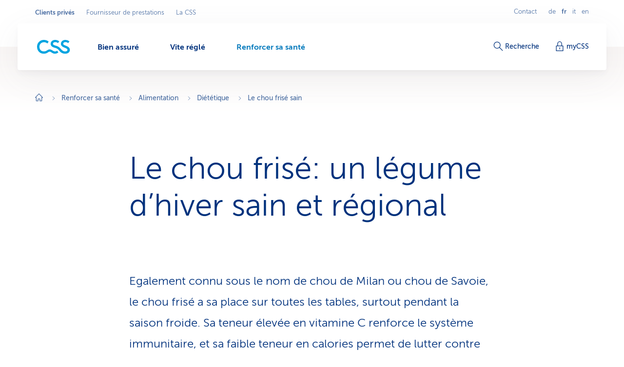

--- FILE ---
content_type: text/html;charset=utf-8
request_url: https://www.css.ch/fr/clients-prives/ma-sante/alimentation/dietetique/chou-frise-sain.html
body_size: 20443
content:








<!doctype html>
<html class="no-js" lang="fr">
<head>
    <meta charset="utf-8"/>
    <meta content="ie=edge" http-equiv="x-ua-compatible"/>
    <meta content="width=device-width,initial-scale=1,shrink-to-fit=no,viewport-fit=cover" name="viewport"/>
    <meta content="telephone=no" name="format-detection"/>
    <meta name="p:domain_verify" content="d3333f7603d3e0870bf21e393447df1f"/>

    <title>Le chou frisé, un légume d’hiver sain et régional</title>

    
        <meta name="description" content="Le chou frisé, un légume d’hiver sain. La vitamine C qu’il contient stimule les défenses immunitaires, et les glucosinolates, des substances végétales secondaires, ont une action antibactérienne."/>
    

    

    
    <meta name="thumbnail" content="https://cssversicherung.scene7.com/is/image/csskrankenversicherung/wirz-gesund?wid=720&amp;fit=constrain,0&amp;resMode=sharp2&amp;noC=1667821765009"/>

    <script defer type="text/javascript" src="/.rum/@adobe/helix-rum-js@%5E2/dist/rum-standalone.js"></script>
<link rel="canonical" href="https://www.css.ch/fr/clients-prives/ma-sante/alimentation/dietetique/chou-frise-sain.html"/>
    
        
            
                <link rel="alternate" hreflang="x-default" href="https://www.css.ch/de/privatkunden/meine-gesundheit/ernaehrung/ernaehrungswissen/wirz-gesund.html"/>
            
        
            
                <link rel="alternate" hreflang="de" href="https://www.css.ch/de/privatkunden/meine-gesundheit/ernaehrung/ernaehrungswissen/wirz-gesund.html"/>
            
        
            
                <link rel="alternate" hreflang="en" href="https://www.css.ch/en/private-customers/my-health/nutrition/nutrition-knowledge/healthy-savoy-cabbage.html"/>
            
        
            
                <link rel="alternate" hreflang="it" href="https://www.css.ch/it/clienti-privati/mia-salute/alimentazione/nozioni-sull-alimentazione/verza-sana.html"/>
            
        
            
                <link rel="alternate" hreflang="fr" href="https://www.css.ch/fr/clients-prives/ma-sante/alimentation/dietetique/chou-frise-sain.html"/>
            
        
    
    

    <meta property="og:type" content="website"/>
    <meta property="og:url" content="https://www.css.ch/fr/clients-prives/ma-sante/alimentation/dietetique/chou-frise-sain.html"/>

    
        <meta property="og:title" content="Le chou frisé: un légume d’hiver sain et régional"/>
        <meta name="twitter:title" content="Le chou frisé: un légume d’hiver sain et régional"/>
    
    
        <meta property="og:description" content="Le chou frisé, un légume d’hiver sain. La vitamine C qu’il contient stimule les défenses immunitaires, et les glucosinolates, des substances végétales secondaires, ont une action antibactérienne."/>
    
    
        <meta property="og:image" itemprop="image" content="https://cssversicherung.scene7.com/is/image/csskrankenversicherung/wirz-gesund:image-2-1?wid=1600&amp;fit=constrain,0&amp;resMode=sharp2&amp;noC=1667821765009"/>
        <meta property="og:image:secure_url" itemprop="image" content="https://cssversicherung.scene7.com/is/image/csskrankenversicherung/wirz-gesund:image-2-1?wid=1600&amp;fit=constrain,0&amp;resMode=sharp2&amp;noC=1667821765009"/>
        <meta property="og:image:width" content="1600"/>
        <meta property="og:image:height" content="800"/>
    
    
        <meta name="twitter:site" content="@CSSVersicherung"/>
    
    
        <meta name="twitter:creator" content="CSS"/>
    
    
        <meta name="twitter:card" content="summary_large_image"/>
    

    <meta name="msapplication-config" content="none"/>
<meta name="msapplication-TileColor" content="#ffffff"/>
<meta name="msapplication-navbutton-color" content="#ffffff"/>


<link rel="icon" href="/favicon.ico" sizes="any"/>
<link rel="icon" href="/favicon.svg" type="image/svg+xml"/>
<link rel="apple-touch-icon" href="/apple-touch-icon.png"/>
<link rel="manifest" href="/manifest.webmanifest"/>

    
    <link rel="preload" href="/etc.clientlibs/css/core/clientlibs/publish/main/resources/fonts/MuseoSans300-webfont.woff2" as="font" type="font/woff2" crossorigin/>

    <link href="/etc.clientlibs/css/core/clientlibs/publish/main/resources/css/style.16b1497bc9fad1c85138.css" rel="stylesheet"/>


    

    <script id="digital-data-script">
    var digitalData = {};
    digitalData.page =
      JSON.parse('{"pageInfo":{"pageId":"04614ea4-28f2-4eca-82b0-b1dff15f89f0","pageName":"wirz-gesund","pageTitle":"Gesunder Wirz","language":"fr","type":"blogarticlepage","internalReferrer":""},"attributes":{"URLHostname":"www.css.ch","unifiedURL":"https://www.css.ch/de/privatkunden/meine-gesundheit/ernaehrung/ernaehrungswissen/wirz-gesund.html","URLPath":"/privatkunden/meine-gesundheit/ernaehrung/ernaehrungswissen/wirz-gesund","application":"css.ch","environment":"prd","URLQueryString":"","URLFragment":"","trackingId":"","campaignId":"","websiteId":"","vanityUrl":""},"category":{"level01":"privatkunden","level02":"meine-gesundheit","level03":"ernaehrung","level04":"ernaehrungswissen","level05":"wirz-gesund","breadcrumbs":["privatkunden","meine-gesundheit","ernaehrung","ernaehrungswissen","wirz-gesund"]}}');
    </script>
    

    <script>
      digitalData.content =
        JSON.parse('{"contentInfo":{"article":true,"author":"Lara Hüsler","area":"ernaehrung","topic":"wirz","coreTopic":"naehrstoffe","focusTopic":"nahrungsmittel","externalTags":[""],"startDate":"2021-10-11","endDate":""}}');
    </script>



    
    

    <script>
        const script = document.createElement('script');
        script.setAttribute('src', "https://assets.adobedtm.com/launch-EN04efbe4f9c334879b2cd039ff0529032.min.js");
        script.setAttribute('async', '');

        document.head.appendChild(script);
        digitalData.launchStatus = 'loading';

        script.onload = () => {
            digitalData.launchStatus = 'loaded';
        }

        script.onerror = () => {
            digitalData.launchStatus = 'failed';
        };
    </script>




    


    
<link rel="preconnect" href="https://cssversicherung.scene7.com"/>
<link rel="preconnect" href="https://s7mbrstream-g1.scene7.com"/>
<link rel="preconnect" href="https://www.google-analytics.com"/>
<link rel="preconnect" href="https://consent.cookiebot.com"/>
<link rel="preconnect" href="https://cssversicherung.tt.omtrdc.net"/>
<link rel="preconnect" href="https://www.googletagmanager.com"/>
<link rel="preconnect" href="https://stats.g.doubleclick.net"/>
<link rel="preconnect" href="https://connect.facebook.net"/>
<link rel="preconnect" href="https://5608808.fls.doubleclick.net"/>
<link rel="preconnect" href="https://www.facebook.com"/>
<link rel="preconnect" href="https://www.google.com"/>
<link rel="preconnect" href="https://www.google.ch"/>
<link rel="preconnect" href="https://smetrics.css.ch"/>
<link rel="preconnect" href="https://adservice.google.com"/>
</head>
<body>

<div id="l-pagewrapper">
    


    <header class="l-header" data-module="header" data-test="header" v-cloak>
        <div class="header-fixed-wrapper">
            <responsive-switch>
                <div class="header-meta-nav">
                    
                    

<template v-slot:supernav>
    
    <div class="c-super-nav header-super-nav">
        <label class="sr-only" for="super-nav">Sélectionner un secteur d&#39;activité</label>
        <nav class="c-super-nav__nav" id="super-nav" data-test="super-nav">
            <ul class="c-super-nav__list">
                

                    
                    <li class="c-super-nav__item" aria-owns="main-nav-privatkunden">
                        <a class="c-super-nav__link is-active" href="/fr/clients-prives.html" data-event-category="User Interaktion" data-event-action="Navigation" data-event-label="Privatkunden" data-test="super-nav-link">
                            <span class="sr-only">Secteur d&#39;activité actif: Clients privés</span>
                            Clients privés
                        </a>
                    </li>
                    
                    
                

                    
                    
                    
                    <li class="c-super-nav__item">
                        <a class="c-super-nav__link" href="/fr/fournisseur-de-prestations.html" data-event-category="User Interaktion" data-event-action="Navigation" data-event-label="Leistungserbringer" data-test="super-nav-link">
                            Fournisseur de prestations
                        </a>
                    </li>
                

                    
                    
                    
                    <li class="c-super-nav__item">
                        <a class="c-super-nav__link" href="/fr/a-propos-de-css.html" data-event-category="User Interaktion" data-event-action="Navigation" data-event-label="Die CSS" data-test="super-nav-link">
                            La CSS
                        </a>
                    </li>
                
            </ul>
        </nav>
    </div>


    <!-- If it is a multi campaign page, there is no supernav, but we need an empty div for spacing -->
    
</template>

<template v-slot:metablock>
    
    <div class="c-meta-block header-meta-block" data-test="meta-block">
        
            <a class="c-meta-block__link" href="/fr/clients-prives/vite-regle/contact.html" data-event-category="User Interaktion" data-event-action="Navigation" data-event-label="Contact" data-test="meta-block-link">
                Contact
            </a>
        
        <div class="c-lang-nav c-meta-block__lang-nav">
            <h2 class="sr-only">Navigation linguistique</h2>
            <ul class="c-lang-nav__list">
                
                    <li class="c-lang-nav__item " data-test="lang-nav-item">
                        
                        
                            <a class="c-lang-nav__link" href="/de/privatkunden/meine-gesundheit/ernaehrung/ernaehrungswissen/wirz-gesund.html" lang="de" data-event-category="User Interaktion" data-event-action="Navigation" data-event-label="de" data-test="lang-nav-link">
                                <abbr class="c-lang-nav__abbr" title="Gesunder Wirz" aria-label="Gesunder Wirz" data-test="lang-nav-abbr">
                                    de
                                </abbr>
                                <span class="sr-only">Auf Deutsch wechseln</span>
                            </a>
                        
                    </li>
                
                    <li class="c-lang-nav__item is-active" data-test="lang-nav-item">
                        
                            <span lang="fr">
                                <abbr class="c-lang-nav__abbr" title="Le chou frisé sain" aria-label="Le chou frisé sain" data-test="lang-nav-abbr">
                                    fr
                                </abbr>
                                <span class="sr-only">Langue sélectionnée: français</span>
                            </span>
                        
                        
                    </li>
                
                    <li class="c-lang-nav__item " data-test="lang-nav-item">
                        
                        
                            <a class="c-lang-nav__link" href="/it/clienti-privati/mia-salute/alimentazione/nozioni-sull-alimentazione/verza-sana.html" lang="it" data-event-category="User Interaktion" data-event-action="Navigation" data-event-label="it" data-test="lang-nav-link">
                                <abbr class="c-lang-nav__abbr" title="Verza sana" aria-label="Verza sana" data-test="lang-nav-abbr">
                                    it
                                </abbr>
                                <span class="sr-only">Passa al italiano</span>
                            </a>
                        
                    </li>
                
                    <li class="c-lang-nav__item " data-test="lang-nav-item">
                        
                        
                            <a class="c-lang-nav__link" href="/en/private-customers/my-health/nutrition/nutrition-knowledge/healthy-savoy-cabbage.html" lang="en" data-event-category="User Interaktion" data-event-action="Navigation" data-event-label="en" data-test="lang-nav-link">
                                <abbr class="c-lang-nav__abbr" title="Healthy Savoy cabbage" aria-label="Healthy Savoy cabbage" data-test="lang-nav-abbr">
                                    en
                                </abbr>
                                <span class="sr-only">Change to english</span>
                            </a>
                        
                    </li>
                
            </ul>
        </div>
    </div>

</template>

                </div>

                <div class="header-bar">
                    <div class="header-bar-container">
                        
                        


    <div class="header-bar-left">
        <template v-slot:logoicon>
            <div class="c-header-logo header-logo ">
                
    
        <!-- Because single page campagain pages aren't getting bootstrap from VUE.js, two different implementations ar needed -->
        <component :is="'script'" type="application/ld+json" data-search-ignore="yes">
            {"@context":"https://schema.org","@type":"Organization","name":"CSS","url":"https://www.css.ch/fr/clients-prives.html","telephone":"0844 277 277","logo":{"@type":"ImageObject","url":"/content/dam/css/de/images/logos-css/css-logo.jpg"}}
        </component>
        
    
    <a class="c-header-logo__link" title="Clients privés" aria-label="Clients privés" href="/fr/clients-prives.html" data-event-category="User Interaktion" data-event-action="Navigation" data-event-label="Clients privés" data-test="header-logo">
        
        
            
  <svg xmlns="http://www.w3.org/2000/svg" xml:space="preserve" class="c-header-logo__svg" viewBox="0 0 68 29">
    <g fill="#00A4E0">
      <path d="M36.93 23.69c-2.23 0-4.49-1.46-6.07-2.51a8.54 8.54 0 0 0-4.86-1.7c-1.8.07-3.55.67-5 1.74-1.79 1.09-3.57 2.39-7 2.39-5.83 0-9.15-4-9.15-9.56a8.923 8.923 0 0 1 8.54-9.3c.15-.01.31-.01.46-.01 2.68-.14 5.31.78 7.33 2.55l2.67-3.81c-2.8-2.34-6.35-3.57-10-3.48C6.3-.1.1 5.93 0 13.48v.57c0 8.34 5.71 14.3 14 14.3 2.77-.03 5.47-.84 7.79-2.35 1.33-.85 2.59-1.87 4-1.87s2.14.49 3.92 1.67 4.13 2.55 6.81 2.55c2.67-.02 5.24-1 7.25-2.76l-2.64-3.4a6.403 6.403 0 0 1-4.2 1.5z"/>
      <path d="m60.54 12.51-3-1.25c-2.39-1-3.92-1.66-3.92-3.48s1.7-3.29 4.85-3.29c1.98.05 3.89.75 5.43 2l2.59-3.56A13.41 13.41 0 0 0 58.07 0c-5.22 0-9.15 3.4-9.15 8.1 0 3.81 3.16 5.87 6 7.13l1.78.77c3.93 1.7 5.71 2.34 5.71 4.45 0 1.78-1.66 3.28-4.86 3.28-3.64 0-6.23-2.19-8.5-4.94-3.16-3.64-5.31-5.43-10-6.76-5-1.38-6.4-2.31-6.4-4.25 0-1.79 1.7-3.29 4.86-3.29 1.98.05 3.88.76 5.42 2l2.6-3.56C43.13 1.02 40.16-.01 37.09 0c-5.22 0-9.15 3.4-9.15 8.1 0 5.34 4.9 7.05 9 8.22s6.12 2.35 9 6.24c2.69 3.67 6.99 5.82 11.54 5.79 5.83 0 9.84-3 9.84-8-.06-2.86-1.52-5.61-6.78-7.84z"/>
    </g>
  </svg>

        
    </a>

            </div>
        </template>

        
    <template v-slot:mainnav="slotProps">
        <nav role="navigation" class="c-main-nav header-main-nav">
            <h2 class="sr-only">Menu</h2>

            <ul class="c-main-nav__list" id="main-nav-privatkunden" data-business-area-navigation="privatkunden" @keydown="slotProps.onKeyDown" @focus.capture="slotProps.onFocus">
                
                    <li class="c-main-nav__item" data-header-main-nav-item @mouseenter="slotProps.levelOneMouseenter($event, 0)" @mouseleave="slotProps.levelOneMouseleave($event, 0)" v-bind="slotProps.dynamicBusinessArea[0].item">

                        <a class="c-main-nav__link " href="/fr/clients-prives/bien-assure.html" aria-label="Bien assuré" @click="slotProps.levelOneClick($event, 0)" v-bind="slotProps.dynamicBusinessArea[0].link" data-event-category="User Interaktion" data-event-action="Navigation" data-event-label="Richtig versichert">
                            <span class="c-main-nav__link-text">Bien assuré</span>
                            
                            <i role="presentation" class="c-main-nav__indicator-wrapper">
                                
    <svg data-search-ignore="yes" class="c-icon c-icon-minus c-main-nav__indicator">
        <use xlink:href="/etc.clientlibs/css/core/clientlibs/publish/main/resources/images/svg-sprite.svg#sprite-minus"></use>
    </svg>

                                
    <svg data-search-ignore="yes" class="c-icon c-icon-minus c-main-nav__indicator">
        <use xlink:href="/etc.clientlibs/css/core/clientlibs/publish/main/resources/images/svg-sprite.svg#sprite-minus"></use>
    </svg>

                            </i>
                        </a>

                        <div class="c-nav-megadropdown c-main-nav__megadropdown " data-header-megadropdown @transitionend="slotProps.onMegadropdownTransitionend($event, 0)" v-bind="slotProps.dynamicBusinessArea[0].megadropdown">

                            <div role="presentation" class="c-nav-megadropdown__inner   c-nav-megadropdown__inner--side-large ">

                                <div class="c-nav-megadropdown__category-wrapper">
                                    <a class="c-nav-megadropdown__category" href="/fr/clients-prives/bien-assure.html" tabindex="-1" data-lvl-two-group aria-hidden="true" v-bind="slotProps.dynamicBusinessArea[0].megadropdownOverviewLink" data-event-category="User Interaktion" data-event-action="Navigation" data-event-label="Richtig versichert">
                                        
    <svg data-search-ignore="yes" class="c-icon c-icon-arrow-right-circle c-icon--24">
        <use xlink:href="/etc.clientlibs/css/core/clientlibs/publish/main/resources/images/svg-sprite.svg#sprite-arrow-right-circle"></use>
    </svg>

                                        Bien assuré
                                    </a>
                                </div>

                                

                                

                                    

                                    
    <div role="presentation" class="c-megadropdown-panel-main c-nav-megadropdown__main">
        <ul role="presentation" class="c-megadropdown-panel-main__lvl1-list ">
            
                <li role="menuitem" class="c-megadropdown-panel-main__lvl1-item" data-lvl-two-group data-animation-item="1">
                    <a class="c-megadropdown-panel-main__lvl1-link " href="/fr/clients-prives/bien-assure/caisse-maladie.html" tabindex="-1" data-megadropdown-category data-event-category="User Interaktion" data-event-action="Navigation" data-event-label="Krankenkasse "> Caisse-maladie
                        
                    </a>
                    <ul class="c-megadropdown-panel-main__lvl2-list">
                        
                            <li class="c-megadropdown-panel-main__lvl2-item">
                                <a class="c-megadropdown-panel-main__lvl2-link " href="/fr/clients-prives/bien-assure/caisse-maladie/assurance-de-base.html" tabindex="-1" data-event-category="User Interaktion" data-event-action="Navigation" data-event-label="Grundversicherung"> Assurance de base
                                </a>
                                <ul class="c-megadropdown-panel-main__lvl3-list">
                                    
                                        <li class="c-megadropdown-panel-main__lvl3-item">
                                            <a class="c-megadropdown-panel-main__lvl3-link " href="/fr/clients-prives/bien-assure/caisse-maladie/assurance-de-base/modele-du-medecin-de-famille.html" tabindex="-1" data-event-category="User Interaktion" data-event-action="Navigation" data-event-label="Hausarzt-Modell">
                                                                            
                                                Modèle du médecin de famille
                                            </a>
                                        </li>
                                    
                                        <li class="c-megadropdown-panel-main__lvl3-item">
                                            <a class="c-megadropdown-panel-main__lvl3-link " href="/fr/clients-prives/bien-assure/caisse-maladie/assurance-de-base/modele-hmo.html" tabindex="-1" data-event-category="User Interaktion" data-event-action="Navigation" data-event-label="HMO-Modell">
                                                                            
                                                Modèle HMO
                                            </a>
                                        </li>
                                    
                                        <li class="c-megadropdown-panel-main__lvl3-item">
                                            <a class="c-megadropdown-panel-main__lvl3-link " href="/fr/clients-prives/bien-assure/caisse-maladie/assurance-de-base/multimed.html" tabindex="-1" data-event-category="User Interaktion" data-event-action="Navigation" data-event-label="Multimed">
                                                                            
                                                Multimed
                                            </a>
                                        </li>
                                    
                                        <li class="c-megadropdown-panel-main__lvl3-item">
                                            <a class="c-megadropdown-panel-main__lvl3-link " href="/fr/clients-prives/bien-assure/caisse-maladie/assurance-de-base/telmed.html" tabindex="-1" data-event-category="User Interaktion" data-event-action="Navigation" data-event-label="Telmed">
                                                                            
                                                Telmed
                                            </a>
                                        </li>
                                    
                                </ul>
                            </li>
                        
                            <li class="c-megadropdown-panel-main__lvl2-item">
                                <a class="c-megadropdown-panel-main__lvl2-link " href="/fr/clients-prives/bien-assure/caisse-maladie/assurance-complementaire.html" tabindex="-1" data-event-category="User Interaktion" data-event-action="Navigation" data-event-label="Zusatzversicherung"> Assurance complémentaire
                                </a>
                                <ul class="c-megadropdown-panel-main__lvl3-list">
                                    
                                        <li class="c-megadropdown-panel-main__lvl3-item">
                                            <a class="c-megadropdown-panel-main__lvl3-link " href="/fr/clients-prives/bien-assure/caisse-maladie/assurance-complementaire/assurance-ambulatoire.html" tabindex="-1" data-event-category="User Interaktion" data-event-action="Navigation" data-event-label="Ambulant-Versicherung">
                                                                            
                                                Ambulatoire ambulatoire
                                            </a>
                                        </li>
                                    
                                        <li class="c-megadropdown-panel-main__lvl3-item">
                                            <a class="c-megadropdown-panel-main__lvl3-link " href="/fr/clients-prives/bien-assure/caisse-maladie/assurance-complementaire/assurance-d-hospitalisation.html" tabindex="-1" data-event-category="User Interaktion" data-event-action="Navigation" data-event-label="Spitalversicherung">
                                                                            
                                                Assurance d’hospitalisation
                                            </a>
                                        </li>
                                    
                                        <li class="c-megadropdown-panel-main__lvl3-item">
                                            <a class="c-megadropdown-panel-main__lvl3-link " href="/fr/clients-prives/bien-assure/caisse-maladie/assurance-complementaire/medecine-alternative.html" tabindex="-1" data-event-category="User Interaktion" data-event-action="Navigation" data-event-label="Alternativ-Versicherung">
                                                                            
                                                Assurance pour médecine alternative
                                            </a>
                                        </li>
                                    
                                        <li class="c-megadropdown-panel-main__lvl3-item">
                                            <a class="c-megadropdown-panel-main__lvl3-link " href="/fr/clients-prives/bien-assure/caisse-maladie/assurance-complementaire/assurance-soins-dentaires.html" tabindex="-1" data-event-category="User Interaktion" data-event-action="Navigation" data-event-label="Zahnversicherung">
                                                                            
                                                Assurance dentaire
                                            </a>
                                        </li>
                                    
                                </ul>
                            </li>
                        
                    </ul>
                </li>
            
                <li role="menuitem" class="c-megadropdown-panel-main__lvl1-item" data-lvl-two-group data-animation-item="2">
                    <a class="c-megadropdown-panel-main__lvl1-link " href="/fr/clients-prives/bien-assure/autres-assurances.html" tabindex="-1" data-megadropdown-category data-event-category="User Interaktion" data-event-action="Navigation" data-event-label="Weitere Versicherungen"> Autres assurances
                        
                    </a>
                    <ul class="c-megadropdown-panel-main__lvl2-list">
                        
                            <li class="c-megadropdown-panel-main__lvl2-item">
                                <a class="c-megadropdown-panel-main__lvl2-link " href="/fr/clients-prives/bien-assure/autres-assurances/assurance-voyages.html" tabindex="-1" data-event-category="User Interaktion" data-event-action="Navigation" data-event-label="Reiseversicherung"> Assurance voyages
                                </a>
                                
                            </li>
                        
                            <li class="c-megadropdown-panel-main__lvl2-item">
                                <a class="c-megadropdown-panel-main__lvl2-link " href="/fr/clients-prives/bien-assure/autres-assurances/assurance-responsabilite-civile.html" tabindex="-1" data-event-category="User Interaktion" data-event-action="Navigation" data-event-label="Haftpflichtversicherung"> Assurance responsabilité civile
                                </a>
                                
                            </li>
                        
                            <li class="c-megadropdown-panel-main__lvl2-item">
                                <a class="c-megadropdown-panel-main__lvl2-link " href="/fr/clients-prives/bien-assure/autres-assurances/assurance-inventaire-du-menage.html" tabindex="-1" data-event-category="User Interaktion" data-event-action="Navigation" data-event-label="Hausratversicherung"> Assurance de l’inventaire du ménage
                                </a>
                                
                            </li>
                        
                            <li class="c-megadropdown-panel-main__lvl2-item">
                                <a class="c-megadropdown-panel-main__lvl2-link " href="/fr/clients-prives/bien-assure/autres-assurances/assurance-batiments.html" tabindex="-1" data-event-category="User Interaktion" data-event-action="Navigation" data-event-label="Gebäudeversicherung"> Assurance de bâtiments
                                </a>
                                
                            </li>
                        
                            <li class="c-megadropdown-panel-main__lvl2-item">
                                <a class="c-megadropdown-panel-main__lvl2-link " href="/fr/clients-prives/bien-assure/autres-assurances/assurance-de-protection-juridique.html" tabindex="-1" data-event-category="User Interaktion" data-event-action="Navigation" data-event-label="Rechtsschutzversicherung"> Assurance de protection juridique
                                </a>
                                
                            </li>
                        
                            <li class="c-megadropdown-panel-main__lvl2-item">
                                <a class="c-megadropdown-panel-main__lvl2-link " href="/fr/clients-prives/bien-assure/autres-assurances/adi-mdi.html" tabindex="-1" data-event-category="User Interaktion" data-event-action="Navigation" data-event-label="Versicherung bei Tod oder Invalidität"> Assurance pour décès ou invalidité
                                </a>
                                
                            </li>
                        
                            <li class="c-megadropdown-panel-main__lvl2-item">
                                <a class="c-megadropdown-panel-main__lvl2-link " href="/fr/clients-prives/bien-assure/autres-assurances/suisses-etranger-ihp.html" tabindex="-1" data-event-category="User Interaktion" data-event-action="Navigation" data-event-label="Internationaler Versicherungsschutz"> Couverture d&#39;assurance internationale
                                </a>
                                
                            </li>
                        
                    </ul>
                </li>
            
        </ul>
    </div>


                                    

                                    
                                        
    <div role="presentation" class="c-megadropdown-panel-side c-nav-megadropdown__side">
        <ul role="presentation" class="c-megadropdown-panel-side__list">
            
                <li role="menuitem" class="c-megadropdown-panel-side__category" data-lvl-two-group data-animation-item="3">
                    <a class="c-megadropdown-panel-side__category-title " href="/fr/clients-prives/bien-assure/caisse-maladie/economiser-optimiser.html" tabindex="-1" data-event-category="User Interaktion" data-event-action="Navigation" data-event-label="Economiser &amp; optimiser">
                        Economiser &amp; optimiser
                        
                    </a>
                    <ul class="c-megadropdown-panel-side__list">
                        
                            <li class="c-megadropdown-panel-side__item">
                                <a class="c-megadropdown-panel-side__link " href="/fr/clients-prives/bien-assure/caisse-maladie/economiser-optimiser/enjoy365.html" tabindex="-1" data-event-category="User Interaktion" data-event-action="Navigation" data-event-label="Gesundheits-Shop enjoy365">
                                    
    <svg data-search-ignore="yes" class="c-icon c-icon-special-price c-megadropdown-panel-side__link-icon">
        <use xlink:href="/etc.clientlibs/css/core/clientlibs/publish/main/resources/images/svg-sprite.svg#sprite-special-price"></use>
    </svg>

                                    <span class="c-megadropdown-panel-side__link-text">Shop santé enjoy365</span>
                                    
                                </a>
                            </li>
                        
                            <li class="c-megadropdown-panel-side__item">
                                <a class="c-megadropdown-panel-side__link " href="/fr/clients-prives/bien-assure/caisse-maladie/economiser-optimiser/contribuer-sante.html" tabindex="-1" data-event-category="User Interaktion" data-event-action="Navigation" data-event-label="Gesunder Lebensstil">
                                    
    <svg data-search-ignore="yes" class="c-icon c-icon-pay c-megadropdown-panel-side__link-icon">
        <use xlink:href="/etc.clientlibs/css/core/clientlibs/publish/main/resources/images/svg-sprite.svg#sprite-pay"></use>
    </svg>

                                    <span class="c-megadropdown-panel-side__link-text">Jusqu’à CHF 1&#39;200 pour vous</span>
                                    
                                </a>
                            </li>
                        
                            <li class="c-megadropdown-panel-side__item">
                                <a class="c-megadropdown-panel-side__link " href="/fr/clients-prives/bien-assure/caisse-maladie/economiser-optimiser/contrat-cadre.html" tabindex="-1" data-event-category="User Interaktion" data-event-action="Navigation" data-event-label="Rabatte dank Arbeitgeber, Verband, Verein">
                                    
    <svg data-search-ignore="yes" class="c-icon c-icon-conference c-megadropdown-panel-side__link-icon">
        <use xlink:href="/etc.clientlibs/css/core/clientlibs/publish/main/resources/images/svg-sprite.svg#sprite-conference"></use>
    </svg>

                                    <span class="c-megadropdown-panel-side__link-text">Rabais: entreprises &amp; clubs de sport</span>
                                    
                                </a>
                            </li>
                        
                    </ul>
                </li>

            
                <li role="menuitem" class="c-megadropdown-panel-side__category" data-lvl-two-group data-animation-item="4">
                    <a class="c-megadropdown-panel-side__category-title " href="/fr/clients-prives/bien-assure/bon-a-savoir.html" tabindex="-1" data-event-category="User Interaktion" data-event-action="Navigation" data-event-label="Bon à savoir">
                        Bon à savoir
                        
                    </a>
                    <ul class="c-megadropdown-panel-side__list">
                        
                            <li class="c-megadropdown-panel-side__item">
                                <a class="c-megadropdown-panel-side__link " href="/fr/clients-prives/bien-assure/bon-a-savoir/conseils-assurance.html" tabindex="-1" data-event-category="User Interaktion" data-event-action="Navigation" data-event-label="Versicherungstipps">
                                    
    <svg data-search-ignore="yes" class="c-icon c-icon-bulb c-megadropdown-panel-side__link-icon">
        <use xlink:href="/etc.clientlibs/css/core/clientlibs/publish/main/resources/images/svg-sprite.svg#sprite-bulb"></use>
    </svg>

                                    <span class="c-megadropdown-panel-side__link-text">Conseils en assurance</span>
                                    
                                </a>
                            </li>
                        
                            <li class="c-megadropdown-panel-side__item">
                                <a class="c-megadropdown-panel-side__link " href="/fr/clients-prives/bien-assure/bon-a-savoir/factures-paiements.html" tabindex="-1" data-event-category="User Interaktion" data-event-action="Navigation" data-event-label="Rechnung &amp; Zahlung">
                                    
    <svg data-search-ignore="yes" class="c-icon c-icon-coins c-megadropdown-panel-side__link-icon">
        <use xlink:href="/etc.clientlibs/css/core/clientlibs/publish/main/resources/images/svg-sprite.svg#sprite-coins"></use>
    </svg>

                                    <span class="c-megadropdown-panel-side__link-text">Factures &amp; paiements</span>
                                    
                                </a>
                            </li>
                        
                            <li class="c-megadropdown-panel-side__item">
                                <a class="c-megadropdown-panel-side__link " href="/fr/clients-prives/bien-assure/bon-a-savoir/contrat-conclusion.html" tabindex="-1" data-event-category="User Interaktion" data-event-action="Navigation" data-event-label="Vertrag &amp; Police">
                                    
    <svg data-search-ignore="yes" class="c-icon c-icon-certificate c-megadropdown-panel-side__link-icon">
        <use xlink:href="/etc.clientlibs/css/core/clientlibs/publish/main/resources/images/svg-sprite.svg#sprite-certificate"></use>
    </svg>

                                    <span class="c-megadropdown-panel-side__link-text">Contrat &amp; police</span>
                                    
                                </a>
                            </li>
                        
                    </ul>
                </li>

            
        </ul>
    </div>


                                        
                                    
                                

                                <button @click="slotProps.onCloseClick" class="c-nav-megadropdown__closer" type="button" tabindex="-1" data-lvl-two-group v-bind="slotProps.dynamicBusinessArea[0].megadropdownCloseLink">
                                    
    <svg data-search-ignore="yes" class="c-icon c-icon-close c-nav-megadropdown__closer-icon">
        <use xlink:href="/etc.clientlibs/css/core/clientlibs/publish/main/resources/images/svg-sprite.svg#sprite-close"></use>
    </svg>

                                    <span class="sr-only">Fermer le menu &#39;Bien assuré&#39;</span>
                                </button>
                            </div>
                        </div>
                    </li>
                
                    <li class="c-main-nav__item" data-header-main-nav-item @mouseenter="slotProps.levelOneMouseenter($event, 1)" @mouseleave="slotProps.levelOneMouseleave($event, 1)" v-bind="slotProps.dynamicBusinessArea[1].item">

                        <a class="c-main-nav__link " href="/fr/clients-prives/vite-regle.html" aria-label="Vite réglé" @click="slotProps.levelOneClick($event, 1)" v-bind="slotProps.dynamicBusinessArea[1].link" data-event-category="User Interaktion" data-event-action="Navigation" data-event-label="Schnell erledigt">
                            <span class="c-main-nav__link-text">Vite réglé</span>
                            
                            <i role="presentation" class="c-main-nav__indicator-wrapper">
                                
    <svg data-search-ignore="yes" class="c-icon c-icon-minus c-main-nav__indicator">
        <use xlink:href="/etc.clientlibs/css/core/clientlibs/publish/main/resources/images/svg-sprite.svg#sprite-minus"></use>
    </svg>

                                
    <svg data-search-ignore="yes" class="c-icon c-icon-minus c-main-nav__indicator">
        <use xlink:href="/etc.clientlibs/css/core/clientlibs/publish/main/resources/images/svg-sprite.svg#sprite-minus"></use>
    </svg>

                            </i>
                        </a>

                        <div class="c-nav-megadropdown c-main-nav__megadropdown " data-header-megadropdown @transitionend="slotProps.onMegadropdownTransitionend($event, 1)" v-bind="slotProps.dynamicBusinessArea[1].megadropdown">

                            <div role="presentation" class="c-nav-megadropdown__inner   c-nav-megadropdown__inner--side-large ">

                                <div class="c-nav-megadropdown__category-wrapper">
                                    <a class="c-nav-megadropdown__category" href="/fr/clients-prives/vite-regle.html" tabindex="-1" data-lvl-two-group aria-hidden="true" v-bind="slotProps.dynamicBusinessArea[1].megadropdownOverviewLink" data-event-category="User Interaktion" data-event-action="Navigation" data-event-label="Schnell erledigt">
                                        
    <svg data-search-ignore="yes" class="c-icon c-icon-arrow-right-circle c-icon--24">
        <use xlink:href="/etc.clientlibs/css/core/clientlibs/publish/main/resources/images/svg-sprite.svg#sprite-arrow-right-circle"></use>
    </svg>

                                        Vite réglé
                                    </a>
                                </div>

                                

                                

                                    

                                    
    <div role="presentation" class="c-megadropdown-panel-main c-nav-megadropdown__main">
        <ul role="presentation" class="c-megadropdown-panel-main__lvl1-list ">
            
                <li role="menuitem" class="c-megadropdown-panel-main__lvl1-item" data-lvl-two-group data-animation-item="1">
                    <a class="c-megadropdown-panel-main__lvl1-link " href="/fr/clients-prives/vite-regle/faire-soi-meme.html" tabindex="-1" data-megadropdown-category data-event-category="User Interaktion" data-event-action="Navigation" data-event-label="Selber erledigen"> Faire soi-même
                        
                    </a>
                    <ul class="c-megadropdown-panel-main__lvl2-list">
                        
                            <li class="c-megadropdown-panel-main__lvl2-item">
                                <a class="c-megadropdown-panel-main__lvl2-link " href="/fr/clients-prives/vite-regle/faire-soi-meme/declarer.html" tabindex="-1" data-event-category="User Interaktion" data-event-action="Navigation" data-event-label="Etwas melden"> Signaler une information
                                </a>
                                <ul class="c-megadropdown-panel-main__lvl3-list">
                                    
                                        <li class="c-megadropdown-panel-main__lvl3-item">
                                            <a class="c-megadropdown-panel-main__lvl3-link " href="/fr/clients-prives/vite-regle/faire-soi-meme/declarer/modifier-adresse.html" tabindex="-1" data-event-category="User Interaktion" data-event-action="Navigation" data-event-label="Adresse ändern">
                                                                            
                                                Modifier l’adresse
                                            </a>
                                        </li>
                                    
                                        <li class="c-megadropdown-panel-main__lvl3-item">
                                            <a class="c-megadropdown-panel-main__lvl3-link " href="/fr/clients-prives/vite-regle/faire-soi-meme/declarer/accident.html" tabindex="-1" data-event-category="User Interaktion" data-event-action="Navigation" data-event-label="Unfall melden">
                                                                            
                                                Déclarer un accident
                                            </a>
                                        </li>
                                    
                                        <li class="c-megadropdown-panel-main__lvl3-item">
                                            <a class="c-megadropdown-panel-main__lvl3-link " href="/fr/clients-prives/vite-regle/faire-soi-meme/declarer/rechnung-einreichen.html" tabindex="-1" data-event-category="User Interaktion" data-event-action="Navigation" data-event-label="Rechnung einreichen">
                                                                            
                                                Transmettre des factures
                                            </a>
                                        </li>
                                    
                                </ul>
                            </li>
                        
                            <li class="c-megadropdown-panel-main__lvl2-item">
                                <a class="c-megadropdown-panel-main__lvl2-link " href="/fr/clients-prives/vite-regle/faire-soi-meme/modifier-assurance.html" tabindex="-1" data-event-category="User Interaktion" data-event-action="Navigation" data-event-label="Versicherung anpassen"> Modifier l’assurance
                                </a>
                                <ul class="c-megadropdown-panel-main__lvl3-list">
                                    
                                        <li class="c-megadropdown-panel-main__lvl3-item">
                                            <a class="c-megadropdown-panel-main__lvl3-link " href="/fr/clients-prives/vite-regle/faire-soi-meme/modifier-assurance/modifier-franchise.html" tabindex="-1" data-event-category="User Interaktion" data-event-action="Navigation" data-event-label="Franchise ändern">
                                                                            
                                                Modifier la franchise
                                            </a>
                                        </li>
                                    
                                        <li class="c-megadropdown-panel-main__lvl3-item">
                                            <a class="c-megadropdown-panel-main__lvl3-link " href="/fr/clients-prives/vite-regle/faire-soi-meme/modifier-assurance/changer-modele-assurance.html" tabindex="-1" data-event-category="User Interaktion" data-event-action="Navigation" data-event-label="Modell wechseln">
                                                                            
                                                Changer de modèle
                                            </a>
                                        </li>
                                    
                                        <li class="c-megadropdown-panel-main__lvl3-item">
                                            <a class="c-megadropdown-panel-main__lvl3-link " href="/fr/clients-prives/vite-regle/faire-soi-meme/modifier-assurance/changer-medecin.html" tabindex="-1" data-event-category="User Interaktion" data-event-action="Navigation" data-event-label="Arzt-Praxis wechseln">
                                                                            
                                                Changer de cabinet médical
                                            </a>
                                        </li>
                                    
                                </ul>
                            </li>
                        
                            <li class="c-megadropdown-panel-main__lvl2-item">
                                <a class="c-megadropdown-panel-main__lvl2-link " href="/fr/clients-prives/vite-regle/faire-soi-meme/commande.html" tabindex="-1" data-event-category="User Interaktion" data-event-action="Navigation" data-event-label="Bestellung &amp; Download"> Commande &amp; téléchargement
                                </a>
                                
                            </li>
                        
                    </ul>
                </li>
            
                <li role="menuitem" class="c-megadropdown-panel-main__lvl1-item" data-lvl-two-group data-animation-item="2">
                    <a class="c-megadropdown-panel-main__lvl1-link " href="/fr/clients-prives/vite-regle/demander-aide.html" tabindex="-1" data-megadropdown-category data-event-category="User Interaktion" data-event-action="Navigation" data-event-label="Hilfe erhalten"> Demander de l’aide
                        
                    </a>
                    <ul class="c-megadropdown-panel-main__lvl2-list">
                        
                            <li class="c-megadropdown-panel-main__lvl2-item">
                                <a class="c-megadropdown-panel-main__lvl2-link " href="/fr/clients-prives/vite-regle/demander-aide/controle-prestations.html" tabindex="-1" data-event-category="User Interaktion" data-event-action="Navigation" data-event-label="Was zahlt die CSS?"> Que prend en charge la CSS?
                                </a>
                                
                            </li>
                        
                            <li class="c-megadropdown-panel-main__lvl2-item">
                                <a class="c-megadropdown-panel-main__lvl2-link " href="/fr/clients-prives/vite-regle/demander-aide/question-prestations.html" tabindex="-1" data-event-category="User Interaktion" data-event-action="Navigation" data-event-label="Frage zu Leistungen"> Question sur les prestations
                                </a>
                                
                            </li>
                        
                            <li class="c-megadropdown-panel-main__lvl2-item">
                                <a class="c-megadropdown-panel-main__lvl2-link " href="/fr/clients-prives/vite-regle/demander-aide/question-facture.html" tabindex="-1" data-event-category="User Interaktion" data-event-action="Navigation" data-event-label="Frage zur Rechnung"> Question sur les factures
                                </a>
                                
                            </li>
                        
                            <li class="c-megadropdown-panel-main__lvl2-item">
                                <a class="c-megadropdown-panel-main__lvl2-link " href="/fr/clients-prives/vite-regle/demander-aide/question-generale.html" tabindex="-1" data-event-category="User Interaktion" data-event-action="Navigation" data-event-label="Allgemeine Frage"> Question générale
                                </a>
                                
                            </li>
                        
                            <li class="c-megadropdown-panel-main__lvl2-item">
                                <a class="c-megadropdown-panel-main__lvl2-link " href="/fr/clients-prives/vite-regle/demander-aide/conseil-medical.html" tabindex="-1" data-event-category="User Interaktion" data-event-action="Navigation" data-event-label="Medizinische Hilfe"> Aide médicale
                                </a>
                                <ul class="c-megadropdown-panel-main__lvl3-list">
                                    
                                        <li class="c-megadropdown-panel-main__lvl3-item">
                                            <a class="c-megadropdown-panel-main__lvl3-link " href="/fr/clients-prives/vite-regle/demander-aide/conseil-medical/arztsuche.html" tabindex="-1" data-event-category="User Interaktion" data-event-action="Navigation" data-event-label="Arzt-Suche &amp; Spitallisten">
                                                                            
                                                Recherche de médecins
                                            </a>
                                        </li>
                                    
                                </ul>
                            </li>
                        
                            <li class="c-megadropdown-panel-main__lvl2-item">
                                <a class="c-megadropdown-panel-main__lvl2-link " href="/fr/clients-prives/vite-regle/demander-aide/conseiller.html" tabindex="-1" data-event-category="User Interaktion" data-event-action="Navigation" data-event-label="Versicherungs-Beratung"> Conseil en assurance
                                </a>
                                
                            </li>
                        
                    </ul>
                </li>
            
        </ul>
    </div>


                                    

                                    
                                        
    <div role="presentation" class="c-megadropdown-panel-side c-nav-megadropdown__side">
        <ul role="presentation" class="c-megadropdown-panel-side__list">
            
                <li role="menuitem" class="c-megadropdown-panel-side__category" data-lvl-two-group data-animation-item="3">
                    
                    <ul class="c-megadropdown-panel-side__list">
                        
                            <li class="c-megadropdown-panel-side__item">
                                <a class="c-megadropdown-panel-side__link " href="/fr/clients-prives/vite-regle/mycss-portail-client.html" tabindex="-1" data-event-category="User Interaktion" data-event-action="Navigation" data-event-label="myCSS Kundenportal">
                                    
    <svg data-search-ignore="yes" class="c-icon c-icon-pro-laptop c-megadropdown-panel-side__link-icon">
        <use xlink:href="/etc.clientlibs/css/core/clientlibs/publish/main/resources/images/svg-sprite.svg#sprite-pro-laptop"></use>
    </svg>

                                    <span class="c-megadropdown-panel-side__link-text">Portail client myCSS</span>
                                    
                                </a>
                            </li>
                        
                            <li class="c-megadropdown-panel-side__item">
                                <a class="c-megadropdown-panel-side__link " href="/fr/clients-prives/vite-regle/mycss-portail-client/application-mycss.html" tabindex="-1" data-event-category="User Interaktion" data-event-action="Navigation" data-event-label="myCSS-App">
                                    
    <svg data-search-ignore="yes" class="c-icon c-icon-iphone c-megadropdown-panel-side__link-icon">
        <use xlink:href="/etc.clientlibs/css/core/clientlibs/publish/main/resources/images/svg-sprite.svg#sprite-iphone"></use>
    </svg>

                                    <span class="c-megadropdown-panel-side__link-text">Application myCSS</span>
                                    
                                </a>
                            </li>
                        
                            <li class="c-megadropdown-panel-side__item">
                                <a class="c-megadropdown-panel-side__link " href="/fr/clients-prives/vite-regle/agence.html" tabindex="-1" data-event-category="User Interaktion" data-event-action="Navigation" data-event-label="Agenturen für Kontakt &amp; Beratung">
                                    
    <svg data-search-ignore="yes" class="c-icon c-icon-map-location c-megadropdown-panel-side__link-icon">
        <use xlink:href="/etc.clientlibs/css/core/clientlibs/publish/main/resources/images/svg-sprite.svg#sprite-map-location"></use>
    </svg>

                                    <span class="c-megadropdown-panel-side__link-text">Agence proche de chez vous</span>
                                    
                                </a>
                            </li>
                        
                    </ul>
                </li>

            
                <li role="menuitem" class="c-megadropdown-panel-side__category" data-lvl-two-group data-animation-item="4">
                    <a class="c-megadropdown-panel-side__category-title " href="/fr/clients-prives/vite-regle/advantages.html" tabindex="-1" data-event-category="User Interaktion" data-event-action="Navigation" data-event-label="Bénéficier d’avantages">
                        Bénéficier d’avantages
                        
                    </a>
                    <ul class="c-megadropdown-panel-side__list">
                        
                            <li class="c-megadropdown-panel-side__item">
                                <a class="c-megadropdown-panel-side__link " href="/fr/clients-prives/vite-regle/advantages/recommandation.html" tabindex="-1" data-event-category="User Interaktion" data-event-action="Navigation" data-event-label="CSS weiterempfehlen">
                                    
    <svg data-search-ignore="yes" class="c-icon c-icon-like c-megadropdown-panel-side__link-icon">
        <use xlink:href="/etc.clientlibs/css/core/clientlibs/publish/main/resources/images/svg-sprite.svg#sprite-like"></use>
    </svg>

                                    <span class="c-megadropdown-panel-side__link-text">Recommander la CSS</span>
                                    
                                </a>
                            </li>
                        
                            <li class="c-megadropdown-panel-side__item">
                                <a class="c-megadropdown-panel-side__link " href="/fr/clients-prives/vite-regle/advantages/membre-css-association.html" tabindex="-1" data-event-category="User Interaktion" data-event-action="Navigation" data-event-label="Mitglied CSS Verein">
                                    
    <svg data-search-ignore="yes" class="c-icon c-icon-handshake c-megadropdown-panel-side__link-icon">
        <use xlink:href="/etc.clientlibs/css/core/clientlibs/publish/main/resources/images/svg-sprite.svg#sprite-handshake"></use>
    </svg>

                                    <span class="c-megadropdown-panel-side__link-text">Membre de la CSS Association</span>
                                    
                                </a>
                            </li>
                        
                    </ul>
                </li>

            
        </ul>
    </div>


                                        
                                    
                                

                                <button @click="slotProps.onCloseClick" class="c-nav-megadropdown__closer" type="button" tabindex="-1" data-lvl-two-group v-bind="slotProps.dynamicBusinessArea[1].megadropdownCloseLink">
                                    
    <svg data-search-ignore="yes" class="c-icon c-icon-close c-nav-megadropdown__closer-icon">
        <use xlink:href="/etc.clientlibs/css/core/clientlibs/publish/main/resources/images/svg-sprite.svg#sprite-close"></use>
    </svg>

                                    <span class="sr-only">Fermer le menu &#39;Vite réglé&#39;</span>
                                </button>
                            </div>
                        </div>
                    </li>
                
                    <li class="c-main-nav__item" data-header-main-nav-item @mouseenter="slotProps.levelOneMouseenter($event, 2)" @mouseleave="slotProps.levelOneMouseleave($event, 2)" v-bind="slotProps.dynamicBusinessArea[2].item">

                        <a class="c-main-nav__link is-active" href="/fr/clients-prives/ma-sante.html" aria-label="Renforcer sa santé" @click="slotProps.levelOneClick($event, 2)" v-bind="slotProps.dynamicBusinessArea[2].link" data-event-category="User Interaktion" data-event-action="Navigation" data-event-label="Gesundheit stärken">
                            <span class="c-main-nav__link-text">Renforcer sa santé</span>
                            <span class="sr-only">Chemin de navigation actif</span>
                            <i role="presentation" class="c-main-nav__indicator-wrapper">
                                
    <svg data-search-ignore="yes" class="c-icon c-icon-minus c-main-nav__indicator">
        <use xlink:href="/etc.clientlibs/css/core/clientlibs/publish/main/resources/images/svg-sprite.svg#sprite-minus"></use>
    </svg>

                                
    <svg data-search-ignore="yes" class="c-icon c-icon-minus c-main-nav__indicator">
        <use xlink:href="/etc.clientlibs/css/core/clientlibs/publish/main/resources/images/svg-sprite.svg#sprite-minus"></use>
    </svg>

                            </i>
                        </a>

                        <div class="c-nav-megadropdown c-main-nav__megadropdown " data-header-megadropdown @transitionend="slotProps.onMegadropdownTransitionend($event, 2)" v-bind="slotProps.dynamicBusinessArea[2].megadropdown">

                            <div role="presentation" class="c-nav-megadropdown__inner  c-nav-megadropdown__inner--side-small  ">

                                <div class="c-nav-megadropdown__category-wrapper">
                                    <a class="c-nav-megadropdown__category" href="/fr/clients-prives/ma-sante.html" tabindex="-1" data-lvl-two-group aria-hidden="false" v-bind="slotProps.dynamicBusinessArea[2].megadropdownOverviewLink" data-event-category="User Interaktion" data-event-action="Navigation" data-event-label="Gesundheit stärken">
                                        
    <svg data-search-ignore="yes" class="c-icon c-icon-arrow-right-circle c-icon--24">
        <use xlink:href="/etc.clientlibs/css/core/clientlibs/publish/main/resources/images/svg-sprite.svg#sprite-arrow-right-circle"></use>
    </svg>

                                        Renforcer sa santé
                                    </a>
                                </div>

                                

                                

                                    
                                        
    <div role="presentation" class="c-megadropdown-panel-side c-nav-megadropdown__side">
        <ul role="presentation" class="c-megadropdown-panel-side__list">
            
                <li role="menuitem" class="c-megadropdown-panel-side__category" data-lvl-two-group data-animation-item="1">
                    
                    <ul class="c-megadropdown-panel-side__list">
                        
                            <li class="c-megadropdown-panel-side__item">
                                <a class="c-megadropdown-panel-side__link " href="/fr/clients-prives/ma-sante/promouvoir-sante.html" tabindex="-1" data-event-category="User Interaktion" data-event-action="Navigation" data-event-label="Gesundheit fördern">
                                    
    <svg data-search-ignore="yes" class="c-icon c-icon-money-box c-megadropdown-panel-side__link-icon">
        <use xlink:href="/etc.clientlibs/css/core/clientlibs/publish/main/resources/images/svg-sprite.svg#sprite-money-box"></use>
    </svg>

                                    <span class="c-megadropdown-panel-side__link-text">Promotion en matière de santé</span>
                                    
                                </a>
                            </li>
                        
                            <li class="c-megadropdown-panel-side__item">
                                <a class="c-megadropdown-panel-side__link " href="/fr/clients-prives/ma-sante/conseil.html" tabindex="-1" data-event-category="User Interaktion" data-event-action="Navigation" data-event-label="Gesundheits-Beratung">
                                    
    <svg data-search-ignore="yes" class="c-icon c-icon-physician c-megadropdown-panel-side__link-icon">
        <use xlink:href="/etc.clientlibs/css/core/clientlibs/publish/main/resources/images/svg-sprite.svg#sprite-physician"></use>
    </svg>

                                    <span class="c-megadropdown-panel-side__link-text">Conseils sur la santé</span>
                                    
                                </a>
                            </li>
                        
                            <li class="c-megadropdown-panel-side__item">
                                <a class="c-megadropdown-panel-side__link " href="/fr/clients-prives/ma-sante/alimentation.html" tabindex="-1" data-event-category="User Interaktion" data-event-action="Navigation" data-event-label="Ernährung">
                                    
    <svg data-search-ignore="yes" class="c-icon c-icon-dinner c-megadropdown-panel-side__link-icon">
        <use xlink:href="/etc.clientlibs/css/core/clientlibs/publish/main/resources/images/svg-sprite.svg#sprite-dinner"></use>
    </svg>

                                    <span class="c-megadropdown-panel-side__link-text">Alimentation</span>
                                    
                                </a>
                            </li>
                        
                            <li class="c-megadropdown-panel-side__item">
                                <a class="c-megadropdown-panel-side__link " href="/fr/clients-prives/ma-sante/activite-physique.html" tabindex="-1" data-event-category="User Interaktion" data-event-action="Navigation" data-event-label="Bewegung">
                                    
    <svg data-search-ignore="yes" class="c-icon c-icon-dumbbell c-megadropdown-panel-side__link-icon">
        <use xlink:href="/etc.clientlibs/css/core/clientlibs/publish/main/resources/images/svg-sprite.svg#sprite-dumbbell"></use>
    </svg>

                                    <span class="c-megadropdown-panel-side__link-text">Mouvement</span>
                                    
                                </a>
                            </li>
                        
                            <li class="c-megadropdown-panel-side__item">
                                <a class="c-megadropdown-panel-side__link " href="/fr/clients-prives/ma-sante/sante-psychique.html" tabindex="-1" data-event-category="User Interaktion" data-event-action="Navigation" data-event-label="Psyche">
                                    
    <svg data-search-ignore="yes" class="c-icon c-icon-happy c-megadropdown-panel-side__link-icon">
        <use xlink:href="/etc.clientlibs/css/core/clientlibs/publish/main/resources/images/svg-sprite.svg#sprite-happy"></use>
    </svg>

                                    <span class="c-megadropdown-panel-side__link-text">Psychisme</span>
                                    
                                </a>
                            </li>
                        
                            <li class="c-megadropdown-panel-side__item">
                                <a class="c-megadropdown-panel-side__link " href="/fr/clients-prives/ma-sante/corps.html" tabindex="-1" data-event-category="User Interaktion" data-event-action="Navigation" data-event-label="Körper">
                                    
    <svg data-search-ignore="yes" class="c-icon c-icon-heartbeat c-megadropdown-panel-side__link-icon">
        <use xlink:href="/etc.clientlibs/css/core/clientlibs/publish/main/resources/images/svg-sprite.svg#sprite-heartbeat"></use>
    </svg>

                                    <span class="c-megadropdown-panel-side__link-text">Corps</span>
                                    
                                </a>
                            </li>
                        
                            <li class="c-megadropdown-panel-side__item">
                                <a class="c-megadropdown-panel-side__link " href="/fr/clients-prives/ma-sante/famille.html" tabindex="-1" data-event-category="User Interaktion" data-event-action="Navigation" data-event-label="Familie">
                                    
    <svg data-search-ignore="yes" class="c-icon c-icon-healthcare c-megadropdown-panel-side__link-icon">
        <use xlink:href="/etc.clientlibs/css/core/clientlibs/publish/main/resources/images/svg-sprite.svg#sprite-healthcare"></use>
    </svg>

                                    <span class="c-megadropdown-panel-side__link-text">Famille</span>
                                    
                                </a>
                            </li>
                        
                    </ul>
                </li>

            
        </ul>
    </div>


                                        
                                    

                                    

                                    
    <aside role="complementary" class="c-megadropdown-panel-main c-nav-megadropdown__main">
        <ul class="c-megadropdown-panel-main__lvl1-list c-megadropdown-panel-main__lvl1-list--teasers" data-lvl-two-group>
            
                <li class="c-megadropdown-panel-main__teaser-item" data-animation-item="2">
                    <a class="c-megadropdown-panel-main__teaser-link " href="/fr/clients-prives/ma-sante/famille/enfant/encouragement-precoce-enfants.html" title="Encouragement précoce" aria-label="Encouragement précoce" tabindex="-1" data-event-category="User Interaktion" data-event-action="Navigation" data-event-label="Frühförderung von Kindern">
                        <span class="c-image c-megadropdown-panel-main__teaser-image" data-module="header-image">
                            <picture>
                                <source srcset="https://cssversicherung.scene7.com/is/image/csskrankenversicherung/kinder-spielen-sport-turnhalle-turnen-bewegung-zelt-farben-spass-foerderung:image-4-3?wid=100&fit=constrain,0&resMode=sharp2&noC=1761039090514 100w,
                                                https://cssversicherung.scene7.com/is/image/csskrankenversicherung/kinder-spielen-sport-turnhalle-turnen-bewegung-zelt-farben-spass-foerderung:image-4-3?wid=200&fit=constrain,0&resMode=sharp2&noC=1761039090514 200w,
                                                https://cssversicherung.scene7.com/is/image/csskrankenversicherung/kinder-spielen-sport-turnhalle-turnen-bewegung-zelt-farben-spass-foerderung:image-4-3?wid=300&fit=constrain,0&resMode=sharp2&noC=1761039090514 300w" media="(min-width: 90em)" sizes="120px"/>
                                <source srcset="https://cssversicherung.scene7.com/is/image/csskrankenversicherung/kinder-spielen-sport-turnhalle-turnen-bewegung-zelt-farben-spass-foerderung:image-1-1?wid=100&fit=constrain,0&resMode=sharp2&noC=1761039090514 100w,
                                                https://cssversicherung.scene7.com/is/image/csskrankenversicherung/kinder-spielen-sport-turnhalle-turnen-bewegung-zelt-farben-spass-foerderung:image-1-1?wid=200&fit=constrain,0&resMode=sharp2&noC=1761039090514 200w" sizes="(min-width: 80em) 90px, 80px"/>
                                <img class="c-image__image" loading="lazy" src="https://cssversicherung.scene7.com/is/image/csskrankenversicherung/kinder-spielen-sport-turnhalle-turnen-bewegung-zelt-farben-spass-foerderung:image-1-1?wid=100&fit=constrain,0&resMode=sharp2&noC=1761039090514" role="presentation"/>
                            </picture>
                        </span>

                        <div>
                            <span class="c-megadropdown-panel-main__teaser-title">Encouragement précoce</span>
                            <span class="c-megadropdown-panel-main__teaser-text">Voici ce qu&#39;un enfant apprend par les relations, le mouvement et le jeu.</span>
                        </div>
                    </a>
                </li>

            
                <li class="c-megadropdown-panel-main__teaser-item" data-animation-item="3">
                    <a class="c-megadropdown-panel-main__teaser-link " href="/fr/clients-prives/ma-sante/sante-psychique/stress/reduire-cortisol.html" title="Taux élevé de cortisol" aria-label="Taux élevé de cortisol" tabindex="-1" data-event-category="User Interaktion" data-event-action="Navigation" data-event-label="Cortisol senken">
                        <span class="c-image c-megadropdown-panel-main__teaser-image" data-module="header-image">
                            <picture>
                                <source srcset="https://cssversicherung.scene7.com/is/image/csskrankenversicherung/mann-sofa-muede-erschoepft-augen-reiben-1822340253:image-4-3?wid=100&fit=constrain,0&resMode=sharp2&noC=1759151970346 100w,
                                                https://cssversicherung.scene7.com/is/image/csskrankenversicherung/mann-sofa-muede-erschoepft-augen-reiben-1822340253:image-4-3?wid=200&fit=constrain,0&resMode=sharp2&noC=1759151970346 200w,
                                                https://cssversicherung.scene7.com/is/image/csskrankenversicherung/mann-sofa-muede-erschoepft-augen-reiben-1822340253:image-4-3?wid=300&fit=constrain,0&resMode=sharp2&noC=1759151970346 300w" media="(min-width: 90em)" sizes="120px"/>
                                <source srcset="https://cssversicherung.scene7.com/is/image/csskrankenversicherung/mann-sofa-muede-erschoepft-augen-reiben-1822340253:image-1-1?wid=100&fit=constrain,0&resMode=sharp2&noC=1759151970346 100w,
                                                https://cssversicherung.scene7.com/is/image/csskrankenversicherung/mann-sofa-muede-erschoepft-augen-reiben-1822340253:image-1-1?wid=200&fit=constrain,0&resMode=sharp2&noC=1759151970346 200w" sizes="(min-width: 80em) 90px, 80px"/>
                                <img class="c-image__image" loading="lazy" src="https://cssversicherung.scene7.com/is/image/csskrankenversicherung/mann-sofa-muede-erschoepft-augen-reiben-1822340253:image-1-1?wid=100&fit=constrain,0&resMode=sharp2&noC=1759151970346" role="presentation"/>
                            </picture>
                        </span>

                        <div>
                            <span class="c-megadropdown-panel-main__teaser-title">Taux élevé de cortisol</span>
                            <span class="c-megadropdown-panel-main__teaser-text">Excès de cortisol? Voici nos conseils pour rééquilibrer l’hormone du stress.</span>
                        </div>
                    </a>
                </li>

            
                <li class="c-megadropdown-panel-main__teaser-item" data-animation-item="4">
                    <a class="c-megadropdown-panel-main__teaser-link " href="/fr/clients-prives/ma-sante/corps/peau-allergies/transpiration-excessive-causes.html" title="Transpiration  excessive" aria-label="Transpiration  excessive" tabindex="-1" data-event-category="User Interaktion" data-event-action="Navigation" data-event-label="Starkes Schwitzen">
                        <span class="c-image c-megadropdown-panel-main__teaser-image" data-module="header-image">
                            <picture>
                                <source srcset="https://cssversicherung.scene7.com/is/image/csskrankenversicherung/frau-flur-schwitzen-wallungen-heiss-abkuehlen-wind-pause-fenster-2195424314:image-4-3?wid=100&fit=constrain,0&resMode=sharp2&noC=1757955582848 100w,
                                                https://cssversicherung.scene7.com/is/image/csskrankenversicherung/frau-flur-schwitzen-wallungen-heiss-abkuehlen-wind-pause-fenster-2195424314:image-4-3?wid=200&fit=constrain,0&resMode=sharp2&noC=1757955582848 200w,
                                                https://cssversicherung.scene7.com/is/image/csskrankenversicherung/frau-flur-schwitzen-wallungen-heiss-abkuehlen-wind-pause-fenster-2195424314:image-4-3?wid=300&fit=constrain,0&resMode=sharp2&noC=1757955582848 300w" media="(min-width: 90em)" sizes="120px"/>
                                <source srcset="https://cssversicherung.scene7.com/is/image/csskrankenversicherung/frau-flur-schwitzen-wallungen-heiss-abkuehlen-wind-pause-fenster-2195424314:image-1-1?wid=100&fit=constrain,0&resMode=sharp2&noC=1757955582848 100w,
                                                https://cssversicherung.scene7.com/is/image/csskrankenversicherung/frau-flur-schwitzen-wallungen-heiss-abkuehlen-wind-pause-fenster-2195424314:image-1-1?wid=200&fit=constrain,0&resMode=sharp2&noC=1757955582848 200w" sizes="(min-width: 80em) 90px, 80px"/>
                                <img class="c-image__image" loading="lazy" src="https://cssversicherung.scene7.com/is/image/csskrankenversicherung/frau-flur-schwitzen-wallungen-heiss-abkuehlen-wind-pause-fenster-2195424314:image-1-1?wid=100&fit=constrain,0&resMode=sharp2&noC=1757955582848" role="presentation"/>
                            </picture>
                        </span>

                        <div>
                            <span class="c-megadropdown-panel-main__teaser-title">Transpiration  excessive</span>
                            <span class="c-megadropdown-panel-main__teaser-text">Quand la transpiration devient un fardeau quotidien: causes et facteurs déclencheurs.</span>
                        </div>
                    </a>
                </li>

            
                <li class="c-megadropdown-panel-main__teaser-item" data-animation-item="5">
                    <a class="c-megadropdown-panel-main__teaser-link " href="/fr/clients-prives/ma-sante/conseil/medecine-alternative/therapie-craniosacrale.html" title="Thérapie craniosacrale" aria-label="Thérapie craniosacrale" tabindex="-1" data-event-category="User Interaktion" data-event-action="Navigation" data-event-label="Cranio">
                        <span class="c-image c-megadropdown-panel-main__teaser-image" data-module="header-image">
                            <picture>
                                <source srcset="https://cssversicherung.scene7.com/is/image/csskrankenversicherung/frau-therapie-behandlung-liege-kopf-massage-1918404900:image-4-3?wid=100&fit=constrain,0&resMode=sharp2&noC=1752479681098 100w,
                                                https://cssversicherung.scene7.com/is/image/csskrankenversicherung/frau-therapie-behandlung-liege-kopf-massage-1918404900:image-4-3?wid=200&fit=constrain,0&resMode=sharp2&noC=1752479681098 200w,
                                                https://cssversicherung.scene7.com/is/image/csskrankenversicherung/frau-therapie-behandlung-liege-kopf-massage-1918404900:image-4-3?wid=300&fit=constrain,0&resMode=sharp2&noC=1752479681098 300w" media="(min-width: 90em)" sizes="120px"/>
                                <source srcset="https://cssversicherung.scene7.com/is/image/csskrankenversicherung/frau-therapie-behandlung-liege-kopf-massage-1918404900:image-1-1?wid=100&fit=constrain,0&resMode=sharp2&noC=1752479681098 100w,
                                                https://cssversicherung.scene7.com/is/image/csskrankenversicherung/frau-therapie-behandlung-liege-kopf-massage-1918404900:image-1-1?wid=200&fit=constrain,0&resMode=sharp2&noC=1752479681098 200w" sizes="(min-width: 80em) 90px, 80px"/>
                                <img class="c-image__image" loading="lazy" src="https://cssversicherung.scene7.com/is/image/csskrankenversicherung/frau-therapie-behandlung-liege-kopf-massage-1918404900:image-1-1?wid=100&fit=constrain,0&resMode=sharp2&noC=1752479681098" role="presentation"/>
                            </picture>
                        </span>

                        <div>
                            <span class="c-megadropdown-panel-main__teaser-title">Thérapie craniosacrale</span>
                            <span class="c-megadropdown-panel-main__teaser-text">Toucher doux, effets profonds: fonctionnement de la thérapie craniosacrale.</span>
                        </div>
                    </a>
                </li>

            
                <li class="c-megadropdown-panel-main__teaser-item" data-animation-item="6">
                    <a class="c-megadropdown-panel-main__teaser-link " href="/fr/clients-prives/ma-sante/conseil/medecine-alternative/shiatsu.html" title="Shiatsu" aria-label="Shiatsu" tabindex="-1" data-event-category="User Interaktion" data-event-action="Navigation" data-event-label="Shiatsu">
                        <span class="c-image c-megadropdown-panel-main__teaser-image" data-module="header-image">
                            <picture>
                                <source srcset="https://cssversicherung.scene7.com/is/image/csskrankenversicherung/mann-therapie-frau-matte-kissen-behandlung-shiatsu-1480641913:image-4-3?wid=100&fit=constrain,0&resMode=sharp2&noC=1751379206558 100w,
                                                https://cssversicherung.scene7.com/is/image/csskrankenversicherung/mann-therapie-frau-matte-kissen-behandlung-shiatsu-1480641913:image-4-3?wid=200&fit=constrain,0&resMode=sharp2&noC=1751379206558 200w,
                                                https://cssversicherung.scene7.com/is/image/csskrankenversicherung/mann-therapie-frau-matte-kissen-behandlung-shiatsu-1480641913:image-4-3?wid=300&fit=constrain,0&resMode=sharp2&noC=1751379206558 300w" media="(min-width: 90em)" sizes="120px"/>
                                <source srcset="https://cssversicherung.scene7.com/is/image/csskrankenversicherung/mann-therapie-frau-matte-kissen-behandlung-shiatsu-1480641913:image-1-1?wid=100&fit=constrain,0&resMode=sharp2&noC=1751379206558 100w,
                                                https://cssversicherung.scene7.com/is/image/csskrankenversicherung/mann-therapie-frau-matte-kissen-behandlung-shiatsu-1480641913:image-1-1?wid=200&fit=constrain,0&resMode=sharp2&noC=1751379206558 200w" sizes="(min-width: 80em) 90px, 80px"/>
                                <img class="c-image__image" loading="lazy" src="https://cssversicherung.scene7.com/is/image/csskrankenversicherung/mann-therapie-frau-matte-kissen-behandlung-shiatsu-1480641913:image-1-1?wid=100&fit=constrain,0&resMode=sharp2&noC=1751379206558" role="presentation"/>
                            </picture>
                        </span>

                        <div>
                            <span class="c-megadropdown-panel-main__teaser-title">Shiatsu</span>
                            <span class="c-megadropdown-panel-main__teaser-text">Effet, déroulement et méthodes de la thérapie japonaise par pression.</span>
                        </div>
                    </a>
                </li>

            
                <li class="c-megadropdown-panel-main__teaser-item" data-animation-item="7">
                    <a class="c-megadropdown-panel-main__teaser-link " href="/fr/clients-prives/ma-sante/corps/sante-femmes/menopause-sante-psychique.html" title="Ménopause et santé psychique" aria-label="Ménopause et santé psychique" tabindex="-1" data-event-category="User Interaktion" data-event-action="Navigation" data-event-label="Wechseljahre &amp; Psyche">
                        <span class="c-image c-megadropdown-panel-main__teaser-image" data-module="header-image">
                            <picture>
                                <source srcset="https://cssversicherung.scene7.com/is/image/csskrankenversicherung/frauen-wechseljahre-psyche-wesensveraenderung-2097656965:image-4-3?wid=100&fit=constrain,0&resMode=sharp2&noC=1749127044323 100w,
                                                https://cssversicherung.scene7.com/is/image/csskrankenversicherung/frauen-wechseljahre-psyche-wesensveraenderung-2097656965:image-4-3?wid=200&fit=constrain,0&resMode=sharp2&noC=1749127044323 200w,
                                                https://cssversicherung.scene7.com/is/image/csskrankenversicherung/frauen-wechseljahre-psyche-wesensveraenderung-2097656965:image-4-3?wid=300&fit=constrain,0&resMode=sharp2&noC=1749127044323 300w" media="(min-width: 90em)" sizes="120px"/>
                                <source srcset="https://cssversicherung.scene7.com/is/image/csskrankenversicherung/frauen-wechseljahre-psyche-wesensveraenderung-2097656965:image-1-1?wid=100&fit=constrain,0&resMode=sharp2&noC=1749127044323 100w,
                                                https://cssversicherung.scene7.com/is/image/csskrankenversicherung/frauen-wechseljahre-psyche-wesensveraenderung-2097656965:image-1-1?wid=200&fit=constrain,0&resMode=sharp2&noC=1749127044323 200w" sizes="(min-width: 80em) 90px, 80px"/>
                                <img class="c-image__image" loading="lazy" src="https://cssversicherung.scene7.com/is/image/csskrankenversicherung/frauen-wechseljahre-psyche-wesensveraenderung-2097656965:image-1-1?wid=100&fit=constrain,0&resMode=sharp2&noC=1749127044323" role="presentation"/>
                            </picture>
                        </span>

                        <div>
                            <span class="c-megadropdown-panel-main__teaser-title">Ménopause et santé psychique</span>
                            <span class="c-megadropdown-panel-main__teaser-text">Que faire quand les hormones sont en ébullition et les émotions, en dents de scie?</span>
                        </div>
                    </a>
                </li>

            
        </ul>
    </aside>


                                    
                                

                                <button @click="slotProps.onCloseClick" class="c-nav-megadropdown__closer" type="button" tabindex="-1" data-lvl-two-group v-bind="slotProps.dynamicBusinessArea[2].megadropdownCloseLink">
                                    
    <svg data-search-ignore="yes" class="c-icon c-icon-close c-nav-megadropdown__closer-icon">
        <use xlink:href="/etc.clientlibs/css/core/clientlibs/publish/main/resources/images/svg-sprite.svg#sprite-close"></use>
    </svg>

                                    <span class="sr-only">Fermer le menu &#39;Renforcer sa santé&#39;</span>
                                </button>
                            </div>
                        </div>
                    </li>
                
            </ul>
        </nav>
    </template>

    </div>

    
    <template v-slot:serviceblock="slotProps">
        <div class="c-service-block header-service-block">
            <h2 class="sr-only">Liens de service</h2>
            <ul class="c-service-block__list">

                <li class="c-service-block__item">
                    <button class="c-service-block__btn" data-submodule="search-trigger" data-test="search-trigger">
                        
    <svg data-search-ignore="yes" class="c-icon c-icon-search c-service-block__icon">
        <use xlink:href="/etc.clientlibs/css/core/clientlibs/publish/main/resources/images/svg-sprite.svg#sprite-search"></use>
    </svg>

                        <span class="c-service-block__btn-text">Recherche</span>

                        

<component :is="'script'" data-search-options type="text/template" data-search-ignore="yes">
  {
    "searchFieldName": "searchfield",
    "searchUrl": "/fr.css-search.json",
    "initialSearchFilter": "/content/css/fr/privatkunden",
    "i18n": {
      "searchTitle": "Recherche",
      "searchLabel": "Offres, Sujets, etc.",
      "emptyTitle": "Il n'y en a pas chez nous.",
      "emptyText": "Mais peut-être sous un terme différent - donnez-nous une autre chance.",
      "filterLegend": "Filtre de recherche",
      "filterCount": "Nombre de résultats pour les filtres: "
    },
    "errorNotification" : {
      "title" : "Une erreur s'est produite.",
      "text" : "Malheureusement, la recherche n'est actuellement pas disponible. Veuillez réessayer plus tard.",
      "icon" : "info",
      "closeText" : "Fermer",
      "dismissText" : "Fermer",
      "customClass" : "c-notification - big c-notification - modal"
    }
  }
</component>
                    </button>
                </li>

                <li class="c-service-block__item">
                    <a class="c-service-block__btn" data-module="login-widget" href="https://my.css.ch?lang=fr&tid=91" target="_blank" rel="noopener noreferrer">
                        
    <svg data-search-ignore="yes" class="c-icon c-icon-lock c-service-block__icon">
        <use xlink:href="/etc.clientlibs/css/core/clientlibs/publish/main/resources/images/svg-sprite.svg#sprite-lock"></use>
    </svg>

                        <span class="c-service-block__btn-text">myCSS</span>
                    </a>
                </li>
                <li class="c-service-block__item c-service-block__hamburger-menu c-service-block__item--hidden-desktop">
                    <button class="c-service-block__btn" type="button" :aria-expanded="slotProps.overlayOpen ? 'true' : 'false'" data-test="header-menu-icon" @click.prevent="slotProps.burgerClick" :aria-label="slotProps.overlayOpen ? 'Fermer le menu' : 'Menu'">
                        <div class="line"></div>
                        <div class="line"></div>
                        <div class="line"></div>
                    </button>
                </li>
            </ul>
        </div>
    </template>





                    </div>
                </div>
            </responsive-switch>
        </div>
        <div class="header-spacer"></div>
    </header>






    
<main id="l-main" role="main">
    <div id="l-content">

        
    <header class="m-stage m-stage--article">
        <div class="l-constrainer">
            


    
    
        <script type="application/ld+json">{"@context":"http://schema.org","@type":"BreadcrumbList","itemListElement":[{"@type":"ListItem","position":1,"item":{"@id":"/fr/clients-prives.html","name":"Clients privés"}},{"@type":"ListItem","position":2,"item":{"@id":"/fr/clients-prives/ma-sante.html","name":"Renforcer sa santé"}},{"@type":"ListItem","position":3,"item":{"@id":"/fr/clients-prives/ma-sante/alimentation.html","name":"Alimentation"}},{"@type":"ListItem","position":4,"item":{"@id":"/fr/clients-prives/ma-sante/alimentation/dietetique.html","name":"Diététique"}},{"@type":"ListItem","position":5,"item":{"@id":"/fr/clients-prives/ma-sante/alimentation/dietetique/chou-frise-sain.html","name":"Le chou frisé sain"}}]}</script>
    
    <nav class="m-breadcrumb" aria-label="Breadcrumb">
        <div class="l-constrainer">
            <ol>
                <li data-test="breadcrumb-element">

                    
                    <a class="c-link c-link--icon" href="/fr/clients-prives.html" data-event-category='User Interaktion' data-event-action='Breadcrumb' data-event-label="Home" aria-label="Home">
                        
    <svg data-search-ignore="yes" class="c-icon c-icon-home c-icon--16">
        <use xlink:href="/etc.clientlibs/css/core/clientlibs/publish/main/resources/images/svg-sprite.svg#sprite-home"></use>
    </svg>

                        
                    </a>
                    
                </li>

                
                    <li data-test="breadcrumb-element">
                        
    <svg data-search-ignore="yes" class="c-icon c-icon-angle-right c-icon--8">
        <use xlink:href="/etc.clientlibs/css/core/clientlibs/publish/main/resources/images/svg-sprite.svg#sprite-angle-right"></use>
    </svg>



                        
                            
                            <a class="c-link" href="/fr/clients-prives/ma-sante.html" aria-current="&quot;page&quot;" data-event-category='User Interaktion' data-event-action='Breadcrumb' data-event-label="Gesundheit stärken"><span>Renforcer sa santé</span></a>
                            
                        

                        
                    </li>
                
                    <li data-test="breadcrumb-element">
                        
    <svg data-search-ignore="yes" class="c-icon c-icon-angle-right c-icon--8">
        <use xlink:href="/etc.clientlibs/css/core/clientlibs/publish/main/resources/images/svg-sprite.svg#sprite-angle-right"></use>
    </svg>



                        
                            
                            <a class="c-link" href="/fr/clients-prives/ma-sante/alimentation.html" aria-current="&quot;page&quot;" data-event-category='User Interaktion' data-event-action='Breadcrumb' data-event-label="Ernährung"><span>Alimentation</span></a>
                            
                        

                        
                    </li>
                
                    <li data-test="breadcrumb-element">
                        
    <svg data-search-ignore="yes" class="c-icon c-icon-angle-right c-icon--8">
        <use xlink:href="/etc.clientlibs/css/core/clientlibs/publish/main/resources/images/svg-sprite.svg#sprite-angle-right"></use>
    </svg>



                        
                            
                            <a class="c-link" href="/fr/clients-prives/ma-sante/alimentation/dietetique.html" aria-current="&quot;page&quot;" data-event-category='User Interaktion' data-event-action='Breadcrumb' data-event-label="Ernährungswissen"><span>Diététique</span></a>
                            
                        

                        
                    </li>
                
                    <li data-test="breadcrumb-element">
                        
    <svg data-search-ignore="yes" class="c-icon c-icon-angle-right c-icon--8">
        <use xlink:href="/etc.clientlibs/css/core/clientlibs/publish/main/resources/images/svg-sprite.svg#sprite-angle-right"></use>
    </svg>



                        

                        
                           <span>Le chou frisé sain</span>
                        
                    </li>
                

            </ol>
        </div>
    </nav>
    




            
<h1>Le chou frisé: un légume d’hiver sain et régional</h1>
<div class="img">
    <span class="c-image">
        <picture>
            <source srcset="https://cssversicherung.scene7.com/is/image/csskrankenversicherung/wirz-gesund:image-21-9?wid=1200&fit=constrain,0&resMode=sharp2&noC=1667821765009 1200w,
                            https://cssversicherung.scene7.com/is/image/csskrankenversicherung/wirz-gesund:image-21-9?wid=1600&fit=constrain,0&resMode=sharp2&noC=1667821765009 1600w,
                            https://cssversicherung.scene7.com/is/image/csskrankenversicherung/wirz-gesund:image-21-9?wid=2000&fit=constrain,0&resMode=sharp2&noC=1667821765009 2000w" media="(min-width: 80em)" sizes="(min-width: 90em) calc((10 * (78rem - ((12 - 1) * 1.5rem)) / 12) + (10 - 1) * 1.5rem),
                           (min-width: 80em) calc((10 * ((100vw - (2 * 4.5rem)) - ((12 - 1) * 1.5rem)) / 12) + (10 - 1) * 1.5rem)"/>

            <source srcset="https://cssversicherung.scene7.com/is/image/csskrankenversicherung/wirz-gesund:image-16-9?wid=600&fit=constrain,0&resMode=sharp2&noC=1667821765009 600w,
                            https://cssversicherung.scene7.com/is/image/csskrankenversicherung/wirz-gesund:image-16-9?wid=800&fit=constrain,0&resMode=sharp2&noC=1667821765009 800w,
                            https://cssversicherung.scene7.com/is/image/csskrankenversicherung/wirz-gesund:image-16-9?wid=1200&fit=constrain,0&resMode=sharp2&noC=1667821765009 1200w,
                            https://cssversicherung.scene7.com/is/image/csskrankenversicherung/wirz-gesund:image-16-9?wid=1600&fit=constrain,0&resMode=sharp2&noC=1667821765009 1600w,
                            https://cssversicherung.scene7.com/is/image/csskrankenversicherung/wirz-gesund:image-16-9?wid=2000&fit=constrain,0&resMode=sharp2&noC=1667821765009 2000w" media="(min-width: 37.5em)" sizes="(min-width: 64em) calc((8 * ((100vw - (2 * 3.5rem)) - ((8 - 1) * 1.5rem)) / 8) + (8 - 1) * 1.5rem),
                           (min-width: 52.5em) calc((8 * ((100vw - (2 * 3.5rem)) - ((8 - 1) * 1rem)) / 8) + (8 - 1) * 1rem),
                           (min-width: 37.5em) calc((4 * ((100vw - (2 * 3rem)) - ((4 - 1) * 1rem)) / 4) + (4 - 1) * 1rem)"/>

            <source srcset="https://cssversicherung.scene7.com/is/image/csskrankenversicherung/wirz-gesund:image-4-3?wid=300&fit=constrain,0&resMode=sharp2&noC=1667821765009 300w,
                            https://cssversicherung.scene7.com/is/image/csskrankenversicherung/wirz-gesund:image-4-3?wid=400&fit=constrain,0&resMode=sharp2&noC=1667821765009 400w,
                            https://cssversicherung.scene7.com/is/image/csskrankenversicherung/wirz-gesund:image-4-3?wid=600&fit=constrain,0&resMode=sharp2&noC=1667821765009 600w,
                            https://cssversicherung.scene7.com/is/image/csskrankenversicherung/wirz-gesund:image-4-3?wid=800&fit=constrain,0&resMode=sharp2&noC=1667821765009 800w,
                            https://cssversicherung.scene7.com/is/image/csskrankenversicherung/wirz-gesund:image-4-3?wid=1200&fit=constrain,0&resMode=sharp2&noC=1667821765009 1200w,
                            https://cssversicherung.scene7.com/is/image/csskrankenversicherung/wirz-gesund:image-4-3?wid=1600&fit=constrain,0&resMode=sharp2&noC=1667821765009 1600w" sizes="(min-width: 22.5em) calc((4 * ((100vw - (2 * 2rem)) - ((4 - 1) * 1rem)) / 4) + (4 - 1) * 1rem),
                           calc((4 * ((100vw - (2 * 1.5rem)) - ((4 - 1) * 1rem)) / 4) + (4 - 1) * 1rem)"/>

            <img class="c-image__image" fetchpriority="high" src="https://cssversicherung.scene7.com/is/image/csskrankenversicherung/wirz-gesund:image-21-9?wid=1600&fit=constrain,0&resMode=sharp2&noC=1667821765009" alt="Gesunder Wirz: Rezept und Nährstoffe"/>
        </picture>
    </span>
</div>
<p class="text-lead">Egalement connu sous le nom de chou de Milan ou chou de Savoie, le chou frisé a sa place sur toutes les tables, surtout pendant la saison froide. Sa teneur élevée en vitamine C renforce le système immunitaire, et sa faible teneur en calories permet de lutter contre les kilos indésirables d’hiver.</p>


            

            




    <div data-test="article-meta" class="m-article-meta ">
        <div class="l-constrainer">
            
                <script type="application/ld+json">{"@context":"https://schema.org","@type":"Article","mainEntityOfPage":{"@type":"WebPage","@id":"https://www.css.ch/fr/clients-prives/ma-sante/alimentation/dietetique/chou-frise-sain.html"},"headline":"Le chou frisé: un légume d’hiver sain et régional","name":"Le chou frisé: un légume d’hiver sain et régional","image":["https://cssversicherung.scene7.com/is/image/csskrankenversicherung/wirz-gesund:image-2-1?wid\u003d1600\u0026fit\u003dconstrain,0\u0026resMode\u003dsharp2\u0026noC\u003d1667821765009"],"datePublished":"2021-10-11T11:00:00","dateModified":"2021-10-11T11:00:00","description":"Egalement connu sous le nom de chou de Milan ou chou de Savoie, le chou frisé a sa place sur toutes les tables, surtout pendant la saison froide. Sa teneur élevée en vitamine C renforce le système immunitaire, et sa faible teneur en calories permet de lutter contre les kilos indésirables d’hiver.","wordCount":"502","inLanguage":"fr","author":{"@type":"Person","name":"Lara Hüsler","jobTitle":"Diplômée en coaching alimentaire et c réatrice de recettes","url":"/fr/clients-prives/ma-sante/auteur/lara-huesler.html","image":"https://cssversicherung.scene7.com/is/image/csskrankenversicherung/lara-huesler","sameAs":["https://www.instagram.com/food4life.ch/","https://www.linkedin.com/in/lara-h%C3%BCsler-a82b47204/","mailto:digitale.kommunikation@css.ch"]},"publisher":{"@type":"Organization","name":"CSS","url":"https://www.css.ch/fr/clients-prives.html","telephone":"0844 277 277","logo":{"@type":"ImageObject","url":"https://www.css.ch/content/dam/css/de/images/logos-css/css-logo.jpg"}}}</script>
            
            
                <div class="article-meta-row">
                    
    <div class="author-section">
        
            <div class="author-picture">
                <span class="c-image c-image--ratio-1-1 author-image">
                    <img class="c-image__image" loading="lazy" src="https://cssversicherung.scene7.com/is/image/csskrankenversicherung/lara-huesler:image-1-1?wid=48&fit=constrain,0&resMode=sharp2&noC=1714398975509" srcset="https://cssversicherung.scene7.com/is/image/csskrankenversicherung/lara-huesler:image-1-1?wid=48&fit=constrain,0&resMode=sharp2&noC=1714398975509 48w, https://cssversicherung.scene7.com/is/image/csskrankenversicherung/lara-huesler:image-1-1?wid=96&fit=constrain,0&resMode=sharp2&noC=1714398975509 96w" sizes="3rem" alt="Lara Hüsler"/>

                    
                </span>
            </div>
        

        <div class="meta-information image-visible">
            
                <div class="author-name" data-test="author-name">
                    
                        <a rel="author" href="/fr/clients-prives/ma-sante/auteur/lara-huesler.html" title="Diplômée en coaching alimentaire et c réatrice de recettes">
                            <span>Lara Hüsler</span>
                        </a>
                    
                    
                </div>
            

            
                <span class="subtext">
                    
                        <time datetime="2021-10-11 11:00:00">11 octobre 2021</time>
                    
                    
                        | 2 Min. Temps de Lecture
                    
                </span>
            

            
            
        </div>
    </div>


                    
    
        <div class="social-buttons">
            <div class="c-social-share-buttons" data-module="social-share-buttons">
                <script data-social-share-buttons-options type="text/template">
                    {
                    "copySuccessMessage": "Lien copié dans le presse-papiers"
                    }
                </script>
                
                    
                        
    <button class="c-btn c-btn--icon c-social-share-buttons__button c-btn--secondary" alt="Copier le lien" data-event-category="User Interaktion" data-event-action="Button" data-event-label="Link teilen" data-copy-to-clipboard="https://www.css.ch/fr/clients-prives/ma-sante/alimentation/dietetique/chou-frise-sain.html" data-test="copy-button" aria-label="Copier le lien">
        <span>
            
    <svg data-search-ignore="yes" class="c-icon c-icon-link ">
        <use xlink:href="/etc.clientlibs/css/core/clientlibs/publish/main/resources/images/svg-sprite.svg#sprite-link"></use>
    </svg>

            
        </span>
        <div class="c-ripple c-ripple--cyan-dark" data-module="ripple"></div>
    </button>

                    
                    
                
                    
                    
                        
    <a class="c-btn c-btn--icon c-social-share-buttons__button c-btn--secondary" href="https://www.facebook.com/sharer/sharer.php?u=https://www.css.ch/fr/clients-prives/ma-sante/alimentation/dietetique/chou-frise-sain.html" data-test="social-media-button" aria-label="Partager sur Facebook" target="_blank" rel="noopener" rel="noopener noreferrer">
        <span>
            
    <svg data-search-ignore="yes" class="c-icon c-icon-facebook ">
        <use xlink:href="/etc.clientlibs/css/core/clientlibs/publish/main/resources/images/svg-sprite.svg#sprite-facebook"></use>
    </svg>

            
        </span>
        <div class="c-ripple c-ripple--cyan-dark" data-module="ripple"></div>
    </a>

                    
                
                    
                    
                        
    <a class="c-btn c-btn--icon c-social-share-buttons__button c-btn--secondary" href="https://www.twitter.com/share?url=https://www.css.ch/fr/clients-prives/ma-sante/alimentation/dietetique/chou-frise-sain.html" data-test="social-media-button" aria-label="Partager sur Twitter" target="_blank" rel="noopener" rel="noopener noreferrer">
        <span>
            
    <svg data-search-ignore="yes" class="c-icon c-icon-twitter ">
        <use xlink:href="/etc.clientlibs/css/core/clientlibs/publish/main/resources/images/svg-sprite.svg#sprite-twitter"></use>
    </svg>

            
        </span>
        <div class="c-ripple c-ripple--cyan-dark" data-module="ripple"></div>
    </a>

                    
                
            </div>
        </div>
    

                </div>
            
            
        </div>
        
    </div>


        </div>
    </header>

        
        
    

    
    <nav class="m-anchor-navigation m-horizontal-scroll" aria-label="Navigation d&#39;ancre" data-module="anchor-navigation">
        <div class="l-constrainer">
            <div class="list-container scroll-container">
                <ul class="list content"></ul>
            </div>
        </div>
    </nav>




        




    

    
    

<div class="m-article m-article--blog">
    <div class="l-constrainer">
        




    

    
    




    
        <div class="m-richtext">
            <div class="l-constrainer">
                
                <div class="c-richtext" data-anchor-title="Contexte" id="un-aliment-du">
                    <h2>Un aliment du pauvre? <br />
</h2>
<p>A l’instar du chou rouge, des brocolis et du chou-rave, le chou frisé appartient à la famille des crucifères. Originaire de la région méditerranéenne, il est aussi cultivé en Suisse depuis le XVIIIe siècle. De plus, on en trouve quasiment toute l’année grâce à différents types de culture. Sa couleur permet de savoir de quelle variété il s’agit. Les choux dont la tête tire sur le jaune sont issus de la récolte précoce alors que ceux dont elle est vert foncé proviennent de la récolte tardive. Il y a des décennies, le chou frisé était considéré comme un aliment bon marché particulièrement abordable pour les familles pauvres. De nos jours, le chou est utilisé de différentes manières et il est très apprécié dans la cuisine gastronomique.<br />
</p>

                </div>
            </div>
        </div>
    






    
        <div class="m-highlighted-text">
            <div class="l-constrainer">
                <strong>Le chou frisé pousse particu&shy;liè&shy;re&shy;ment bien sous nos latitudes et nécessite moins d’entretien que les autres crucifères.</strong>
            </div>
        </div>
    





    
        <div class="m-richtext">
            <div class="l-constrainer">
                
                <div class="c-richtext" data-anchor-title="Effet" id="renforce-le-systeme">
                    <h2>Renforce le système immunitaire <br />
</h2>
<p>Le chou frisé a tout pour plaire. Un coup d’œil à sa composition le confirme. Pauvre en calories, le chou frisé a une concentration élevée en nutriments. Il est en outre une excellente source de fibres. En plus de sa teneur élevée en diverses vitamines, substances amères et antioxydants, le chou frisé apporte des <a href="/fr/clients-prives/ma-sante/alimentation/dietetique/pflanzliche-proteine.html">protéines végétales</a> de qualité.<br />
</p>

                </div>
            </div>
        </div>
    






    
        <div class="m-richtext">
            <div class="l-constrainer">
                
                <div class="c-richtext" data-anchor-title="Booster d’immunité " id="riche-en-vitamine">
                    <h2>Riche en vitamine C<br />
</h2>
<p>Sa teneur élevée en vitamine C fait de ce légume un booster d’immunité intéressant et naturel. Ainsi, 100g de chou frisé contiennent env. 50mg de vitamine C, soit quasiment la moitié des besoins journaliers.<br />
</p>

                </div>
            </div>
        </div>
    





    <div class="m-benefits" data-test="benefits">
        <div class="l-constrainer">
            
    
    
        <div id="quelques-faits-sur"></div>
    

    
        <h3 class="c-module-title" data-test="module-title">Quelques faits sur la vitamine C</h3>
    

            <ul class="c-benefitlist">
                
                
                    
    <li>
        Elle protège les cellules du corps des radicaux libres et les neutralise (antioxydants).
<br />
    </li>

                
                    
    <li>
        Elle contribue à la reconstitution et au maintien du tissu conjonctif et des os.
<br />
    </li>

                
                    
    <li>
        Elle aide à renforcer les défenses immunitaires.
<br />
    </li>

                
                    
    <li>
        Elle favorise l’absorption du fer.
<br />
    </li>

                
                    
    <li>
        Elle empêche la formation de nitrosamines cancérigènes.
<br />
    </li>

                
            </ul>
        </div>
    </div>


    



    </div>
</div>

    
    
    




    <article class="m-teaser-topic  ">
        <div class="l-constrainer">
            
                
    
        <div id="e-book-sur"></div>
    

                
            
            
            
                
    <article class="c-topic-teaser-l  c-topic-teaser-l--single-link" data-test="topic-teaser-l" data-module="topic-teaser-l">
        <div class="c-topic-teaser-l__constrainer">
            <div class="c-topic-teaser-l__wrapper">
                <div class="c-topic-teaser-l__shadow"></div>

                
                    <a class="c-topic-teaser-l__image" href="/fr/clients-prives/ma-sante/alimentation/dietetique/premium-ebook-vitamines.html" tabindex="-1" data-event-category="Teaser" data-event-action="Click" data-event-label="E-Book Vitamine">
                        
    <span class="c-image">
        <picture>
            <source srcset="https://cssversicherung.scene7.com/is/image/csskrankenversicherung/premium-vitamine-salat-buchweizen-gruenkohl:image-1-1?wid=400&fit=constrain,0&resMode=sharp2&noC=1707489680360 400w,
                            https://cssversicherung.scene7.com/is/image/csskrankenversicherung/premium-vitamine-salat-buchweizen-gruenkohl:image-1-1?wid=600&fit=constrain,0&resMode=sharp2&noC=1707489680360 600w,
                            https://cssversicherung.scene7.com/is/image/csskrankenversicherung/premium-vitamine-salat-buchweizen-gruenkohl:image-1-1?wid=800&fit=constrain,0&resMode=sharp2&noC=1707489680360 800w,
                            https://cssversicherung.scene7.com/is/image/csskrankenversicherung/premium-vitamine-salat-buchweizen-gruenkohl:image-1-1?wid=900&fit=constrain,0&resMode=sharp2&noC=1707489680360 900w,
                            https://cssversicherung.scene7.com/is/image/csskrankenversicherung/premium-vitamine-salat-buchweizen-gruenkohl:image-1-1?wid=1200&fit=constrain,0&resMode=sharp2&noC=1707489680360 1200w,
                            https://cssversicherung.scene7.com/is/image/csskrankenversicherung/premium-vitamine-salat-buchweizen-gruenkohl:image-1-1?wid=1600&fit=constrain,0&resMode=sharp2&noC=1707489680360 1600w,
                            https://cssversicherung.scene7.com/is/image/csskrankenversicherung/premium-vitamine-salat-buchweizen-gruenkohl:image-1-1?wid=2000&fit=constrain,0&resMode=sharp2&noC=1707489680360 2000w" media="(min-width: 52.5em)" sizes="(min-width: 90em) calc((6 * (90rem - ((12 - 1) * 1.5rem)) / 12) + (6 - 1) * 1.5rem),
                           (min-width: 80em) calc((6 * (100vw - ((12 - 1) * 1.5rem)) / 12) + (6 - 1) * 1.5rem),
                           (min-width: 64em) calc((4 * (100vw - ((8 - 1) * 1.5rem)) / 8) + (4 - 1) * 1.5rem),
                           (min-width: 52.5em) calc((4 * (100vw - ((8 - 1) * 1rem)) / 8) + (4 - 1) * 1rem)"/>

            <source srcset="https://cssversicherung.scene7.com/is/image/csskrankenversicherung/premium-vitamine-salat-buchweizen-gruenkohl:image-16-9?wid=600&fit=constrain,0&resMode=sharp2&noC=1707489680360 600w,
                            https://cssversicherung.scene7.com/is/image/csskrankenversicherung/premium-vitamine-salat-buchweizen-gruenkohl:image-16-9?wid=800&fit=constrain,0&resMode=sharp2&noC=1707489680360 800w,
                             900w,
                            https://cssversicherung.scene7.com/is/image/csskrankenversicherung/premium-vitamine-salat-buchweizen-gruenkohl:image-16-9?wid=1200&fit=constrain,0&resMode=sharp2&noC=1707489680360 1200w,
                            https://cssversicherung.scene7.com/is/image/csskrankenversicherung/premium-vitamine-salat-buchweizen-gruenkohl:image-16-9?wid=1600&fit=constrain,0&resMode=sharp2&noC=1707489680360 1600w,
                            https://cssversicherung.scene7.com/is/image/csskrankenversicherung/premium-vitamine-salat-buchweizen-gruenkohl:image-16-9?wid=2000&fit=constrain,0&resMode=sharp2&noC=1707489680360 2000w" media="(min-width: 37.5em)" sizes="100vw"/>

            <source srcset="https://cssversicherung.scene7.com/is/image/csskrankenversicherung/premium-vitamine-salat-buchweizen-gruenkohl:image-4-3?wid=300&fit=constrain,0&resMode=sharp2&noC=1707489680360 300w,
                            https://cssversicherung.scene7.com/is/image/csskrankenversicherung/premium-vitamine-salat-buchweizen-gruenkohl:image-4-3?wid=400&fit=constrain,0&resMode=sharp2&noC=1707489680360 400w,
                            https://cssversicherung.scene7.com/is/image/csskrankenversicherung/premium-vitamine-salat-buchweizen-gruenkohl:image-4-3?wid=600&fit=constrain,0&resMode=sharp2&noC=1707489680360 600w,
                            https://cssversicherung.scene7.com/is/image/csskrankenversicherung/premium-vitamine-salat-buchweizen-gruenkohl:image-4-3?wid=800&fit=constrain,0&resMode=sharp2&noC=1707489680360 800w,
                            https://cssversicherung.scene7.com/is/image/csskrankenversicherung/premium-vitamine-salat-buchweizen-gruenkohl:image-4-3?wid=1200&fit=constrain,0&resMode=sharp2&noC=1707489680360 1200w,
                            https://cssversicherung.scene7.com/is/image/csskrankenversicherung/premium-vitamine-salat-buchweizen-gruenkohl:image-4-3?wid=1600&fit=constrain,0&resMode=sharp2&noC=1707489680360 1600w,
                            https://cssversicherung.scene7.com/is/image/csskrankenversicherung/premium-vitamine-salat-buchweizen-gruenkohl:image-4-3?wid=2000&fit=constrain,0&resMode=sharp2&noC=1707489680360 2000w" sizes="100vw"/>

          <img class="c-image__image" loading="lazy" src="https://cssversicherung.scene7.com/is/image/csskrankenversicherung/premium-vitamine-salat-buchweizen-gruenkohl:image-4-3?wid=600&fit=constrain,0&resMode=sharp2&noC=1707489680360" alt="premium-vitamine-salat-buchweizen-gruenkohl.jpg"/>
        </picture>
    </span>

                        <div class="c-ripple c-ripple--white" data-module="ripple"></div>
                    </a>
                
                

                <div class="c-topic-teaser-l__content">
                    <div class="c-topic-teaser-l__inner">
                        <header>
                            
                                <strong class="c-tagline">Télécharger gratuitement</strong>
                            

                            <h2 class="c-topic-teaser-l__title">E-book sur les vitamines</h2>

                            

                        </header>
                        
                            <p class="c-topic-teaser-l__lead">Des informations sur les vitamines, les recettes et les conseils d’une diététicienne pour adopter une alimentation riche en vitamines.</p>
                        
                        
    <a class="c-btn  " href="/fr/clients-prives/ma-sante/alimentation/dietetique/premium-ebook-vitamines.html" data-event-category="Teaser" data-event-action="Click" data-event-label="E-Book Vitamine" data-teaser-id="/content/experience-fragments/css/teaser/gross/gesundheit/premium-ebook-vitamine-teaser-l/master" data-teaser-variant="L" aria-label="E-book sur les vitamines - E-book gratuit" tabindex="0">
        <span>
            
            E-book gratuit
        </span>
        <div class="c-ripple c-ripple--cyan-dark" data-module="ripple"></div>
    </a>

                        
                        
                    </div>
                </div>
            </div>
        </div>
    </article>

            
            
            
        </div>
    </article>









<div class="m-article m-article--blog">
    <div class="l-constrainer">
        




    

    
    




    
        <div class="m-richtext">
            <div class="l-constrainer">
                
                <div class="c-richtext" data-anchor-title="Composants" id="un-legume-riche">
                    <h2>Un légume riche en fibres<br />
</h2>
<p>On le retrouve dans d’innombrables régimes et recettes minceur. Grâce à sa faible teneur en calories et à l’effet rassasiant des fibres alimentaires, le chou frisé est un aliment idéal pour passer l’hiver sans prendre de poids. Les fibres alimentaires assurent un taux de glycémie constant, réduisant ainsi les fringales, et stimulent la flore intestinale. Cent grammes de chou frisé ne conti&shy;en&shy;nent pas le moindre gramme de matière grasse. Afin de révéler pleinement le goût du chou et de faciliter l’assimilation des vitamines liposolubles dans le corps, il est judicieux de le combiner avec un peu <a href="/fr/clients-prives/ma-sante/alimentation/dietetique/huiles-et-graisses-saines.html">d’huile de qualité</a>, des graines ou des noix.<br />
</p>

                </div>
            </div>
        </div>
    






    
        <div class="m-richtext">
            <div class="l-constrainer">
                
                <div class="c-richtext" id="les-glucosinolates-des">
                    <h4>Les glucosinolates, des substances végétales précieuses<br />
</h4>
<p>On trouve des glucosinolates dans les légumes crucifères. C’est le chou frisé qui contient le plus de ces substances végétales secondaires. Selon des études récentes, elles ont une action anti&shy;bio&shy;tique et anti&shy;oxy&shy;dante, ce qui a un effet positif sur le fonctionnement du système immunitaire. Par ailleurs, l’effet anticancéreux des glucosinolates fait l’objet de recherches intensives.<br />
</p>

                </div>
            </div>
        </div>
    


    



    </div>
</div>





    <article class="m-teaser-topic l-wide ">
        <div class="l-constrainer">
            
                
    
        <div id="chou-frise-a"></div>
    

                
            
            
                
    <article class="c-topic-teaser-m  c-topic-teaser-m--single-link" data-module="topic-teaser-m">
        <div class="c-topic-teaser-m__background"></div>

        
            <a class="c-topic-teaser-m__image" href="/fr/clients-prives/ma-sante/alimentation/recettes/chou-frise-feta.html" tabindex='-1' data-event-category="Teaser" data-event-action="Click">
                <div class="c-topic-teaser-m__image-shadow"></div>
                
    <span class="c-image">
        <img class="c-image__image" loading="lazy" src="https://cssversicherung.scene7.com/is/image/csskrankenversicherung/wirz-feta-rezept-teller:image-4-3?wid=800&fit=constrain,0&resMode=sharp2&noC=1667821763363" srcset="https://cssversicherung.scene7.com/is/image/csskrankenversicherung/wirz-feta-rezept-teller:image-4-3?wid=300&amp;fit=constrain,0&amp;resMode=sharp2&amp;noC=1667821763363 300w,
                     https://cssversicherung.scene7.com/is/image/csskrankenversicherung/wirz-feta-rezept-teller:image-4-3?wid=400&amp;fit=constrain,0&amp;resMode=sharp2&amp;noC=1667821763363 400w,
                     https://cssversicherung.scene7.com/is/image/csskrankenversicherung/wirz-feta-rezept-teller:image-4-3?wid=600&amp;fit=constrain,0&amp;resMode=sharp2&amp;noC=1667821763363 600w,
                     https://cssversicherung.scene7.com/is/image/csskrankenversicherung/wirz-feta-rezept-teller:image-4-3?wid=800&amp;fit=constrain,0&amp;resMode=sharp2&amp;noC=1667821763363 800w,
                     https://cssversicherung.scene7.com/is/image/csskrankenversicherung/wirz-feta-rezept-teller:image-4-3?wid=1200&amp;fit=constrain,0&amp;resMode=sharp2&amp;noC=1667821763363 1200w,
                     https://cssversicherung.scene7.com/is/image/csskrankenversicherung/wirz-feta-rezept-teller:image-4-3?wid=1600&amp;fit=constrain,0&amp;resMode=sharp2&amp;noC=1667821763363 1600w,
                     https://cssversicherung.scene7.com/is/image/csskrankenversicherung/wirz-feta-rezept-teller:image-4-3?wid=2000&amp;fit=constrain,0&amp;resMode=sharp2&amp;noC=1667821763363 2000w" sizes="(min-width: 90em) calc(((6 * (84rem - ((12 - 1) * 1.5rem)) / 12) + (6 - 1) * 1.5rem) - 6rem),
                    (min-width: 80em) calc(((6 * ((100vw - (2 * 2.25rem)) - ((12 - 1) * 1.5rem)) / 12) + (6 - 1) * 1.5rem) - 6rem),
                    (min-width: 64em) calc(((4 * ((100vw - (2 * 1.75rem)) - ((8 - 1) * 1.5rem)) / 8) + (4 - 1) * 1.5rem) - 4rem),
                    (min-width: 52.5em) calc(((4 * ((100vw - (2 * 1.75rem)) - ((8 - 1) * 1rem)) / 8) + (4 - 1) * 1rem) - 3rem),
                    (min-width: 37.5em) calc(((3 * ((100vw - (2 * 1.5rem)) - ((4 - 1) * 1rem)) / 4) + (3 - 1) * 1rem) - 3rem),
                    (min-width: 22.5em) calc(100vw - (2 * 0.75rem) - (2 * 0.75rem)),
                    calc(100vw - (2 * 0.5rem) - (2 * 0.5rem))" alt="wirz-feta-rezept-teller.jpg"/>
    </span>

                <div class="c-ripple c-ripple--white" data-module="ripple"></div>
            </a>
        
        

        <div class="c-topic-teaser-m__content-wrapper">
            <div class="c-topic-teaser-m__content">
                <header>
                    
                    <h2 class="c-topic-teaser-m__title">Chou frisé à la feta</h2>
                </header>
                
                    <p class="c-topic-teaser-m__lead">La recette convient pour 3 à 4 personnes; la préparation et le dressage prennent 45 minutes.</p>
                
                
    <a class="c-btn " href="/fr/clients-prives/ma-sante/alimentation/recettes/chou-frise-feta.html" data-event-category="Teaser" data-event-action="Click" data-teaser-id="/content/css/privatkunden/meine-gesundheit/ernaehrung/ernaehrungswissen/wirz-gesund" data-teaser-variant="M" aria-label="Chou frisé à la feta - Vers le plat principal" tabindex="0">
        <span>
            
            Vers le plat principal
        </span>
        <div class="c-ripple c-ripple--cyan-dark" data-module="ripple"></div>
    </a>

                
            </div>
        </div>
    </article>

            
            
            
            
        </div>
    </article>



<div class="m-article m-article--blog">
    <div class="l-constrainer">
        




    

    
    




    
        <div class="m-richtext">
            <div class="l-constrainer">
                
                <div class="c-richtext" data-anchor-title="Stockage" id="bien-stocker-les">
                    <h2>Bien stocker les choux frisés <br />
</h2>
<p>Le chou frisé se conserve une bonne semaine dans le compartiment à légumes du réfrigérateur. Il ne devrait pas être conservé à côté de fruits qui accélèrent le mûrissement, comme les pommes. Avant de mettre le chou frisé au réfrigérateur, il faut également s’assurer qu’il n’a pas de vermine. La congélation permet de conserver plus longtemps le chou frisé. Pour cela, il faut séparer le chou aussi frais que possible du trognon, bien laver les feuilles et les blanchir brièvement.<br />
</p>

                </div>
            </div>
        </div>
    


    



    </div>
</div>

    




        




    <div data-test="article-meta" class="m-article-meta is-footer">
        <div class="l-constrainer">
            
            
            
                <div class="article-meta-row">
                    
    <div data-module="star-rating">
        <script data-star-rating-options type="text/template">
            {
                "ratingId": "04614ea4-28f2-4eca-82b0-b1dff15f89f0",
                "getVotesUrl": "/fr/clients-prives/ma-sante/alimentation/dietetique/chou-frise-sain.read_rating.json?nocache=true",
                "voteUrl": "/fr/clients-prives/ma-sante/alimentation/dietetique/chou-frise-sain.save_rating.json",
                "translations": {
                    "noRatings": "Pas d'évaluation",
                    "rating": "Evaluation",
                    "ratings": "Evaluations",
                    "averageRatingAriaText": "Evaluation moyenne"
                }
            }
        </script>
    </div>


                    
    
        <div class="social-buttons">
            <div class="c-social-share-buttons" data-module="social-share-buttons">
                <script data-social-share-buttons-options type="text/template">
                    {
                    "copySuccessMessage": "Lien copié dans le presse-papiers"
                    }
                </script>
                
                    
                        
    <button class="c-btn c-btn--icon c-social-share-buttons__button c-btn--secondary" alt="Copier le lien" data-event-category="User Interaktion" data-event-action="Button" data-event-label="Link teilen" data-copy-to-clipboard="https://www.css.ch/fr/clients-prives/ma-sante/alimentation/dietetique/chou-frise-sain.html" data-test="copy-button" aria-label="Copier le lien">
        <span>
            
    <svg data-search-ignore="yes" class="c-icon c-icon-link ">
        <use xlink:href="/etc.clientlibs/css/core/clientlibs/publish/main/resources/images/svg-sprite.svg#sprite-link"></use>
    </svg>

            
        </span>
        <div class="c-ripple c-ripple--cyan-dark" data-module="ripple"></div>
    </button>

                    
                    
                
                    
                    
                        
    <a class="c-btn c-btn--icon c-social-share-buttons__button c-btn--secondary" href="https://www.facebook.com/sharer/sharer.php?u=https://www.css.ch/fr/clients-prives/ma-sante/alimentation/dietetique/chou-frise-sain.html" data-test="social-media-button" aria-label="Partager sur Facebook" target="_blank" rel="noopener" rel="noopener noreferrer">
        <span>
            
    <svg data-search-ignore="yes" class="c-icon c-icon-facebook ">
        <use xlink:href="/etc.clientlibs/css/core/clientlibs/publish/main/resources/images/svg-sprite.svg#sprite-facebook"></use>
    </svg>

            
        </span>
        <div class="c-ripple c-ripple--cyan-dark" data-module="ripple"></div>
    </a>

                    
                
                    
                    
                        
    <a class="c-btn c-btn--icon c-social-share-buttons__button c-btn--secondary" href="https://www.twitter.com/share?url=https://www.css.ch/fr/clients-prives/ma-sante/alimentation/dietetique/chou-frise-sain.html" data-test="social-media-button" aria-label="Partager sur Twitter" target="_blank" rel="noopener" rel="noopener noreferrer">
        <span>
            
    <svg data-search-ignore="yes" class="c-icon c-icon-twitter ">
        <use xlink:href="/etc.clientlibs/css/core/clientlibs/publish/main/resources/images/svg-sprite.svg#sprite-twitter"></use>
    </svg>

            
        </span>
        <div class="c-ripple c-ripple--cyan-dark" data-module="ripple"></div>
    </a>

                    
                
            </div>
        </div>
    

                </div>
                <div class="page-divider"></div>
                <div class="article-meta-row">
                    
    <div class="author-section">
        
            <div class="author-picture">
                <span class="c-image c-image--ratio-1-1 author-image">
                    

                    <img class="c-image__image" loading="lazy" src="https://cssversicherung.scene7.com/is/image/csskrankenversicherung/lara-huesler:image-1-1?wid=64&fit=constrain,0&resMode=sharp2&noC=1714398975509" srcset="https://cssversicherung.scene7.com/is/image/csskrankenversicherung/lara-huesler:image-1-1?wid=64&fit=constrain,0&resMode=sharp2&noC=1714398975509 64w, https://cssversicherung.scene7.com/is/image/csskrankenversicherung/lara-huesler:image-1-1?wid=128&fit=constrain,0&resMode=sharp2&noC=1714398975509 128w" sizes="3rem" alt="Lara Hüsler"/>
                </span>
            </div>
        

        <div class="meta-information image-visible">
            
                <div class="author-name" data-test="author-name">
                    
                    
                        <div rel="author">Lara Hüsler</div>
                    
                </div>
            

            

            
                <a href="/fr/clients-prives/ma-sante/auteur/lara-huesler.html" class="subtext link">En savoir plus sur la personne</a>
            
            
                
    <button data-module="feedback-form" class="c-link subtext link feedback-in-author" data-test="feedback-form-trigger">
        Donnez votre avis sur l&#39;article
    </button>

            
        </div>
    </div>


                    
                        
    <button data-module="feedback-form" class="c-link subtext link feedback-right" data-test="feedback-form-trigger">
        Donnez votre avis sur l&#39;article
    </button>

                    
                </div>
            
        </div>
        
            <script>
                digitalData.conversion = JSON.parse('{"conversionFunnel":{"step":"start","name":"feedback_artikel","type":"einstufig"}}');
            </script>

            <div data-module="flyout-static">
                <script data-flyout-static-options type="text/template">
                    {
                        "labelledby": "feedback-button",
                        "variant": "modal"
                    }
                </script>

                <flyout-static :labelledby="labelledby" :variant="variant">
                    <template v-slot:flyout="{ onclose }">
                        <div class="c-flyout-static__constrainer">
                            <div class="c-flyout-static--scrollable" data-test="flyout-static">
                                <feedback-form :i18n="{
                                        back: 'Retour',
                                        close: 'Fermer'
                                        }" @onclose="onclose">
                                    <template v-slot:feedback="{ onSuccess, onAbort }">
                                        

    

    

    <div class="m-form" data-module="form" data-test="form">

        
        

        <simple-form method="POST" base-url="/fr/clients-prives/ma-sante/alimentation/dietetique/chou-frise-sain.send_form.json" :i18n="{
                        locale: 'fr',
                        connectionErrorMessage:   {
                            title: 'Erreur de connexion',
                            text: 'Merci de vérifier votre connexion internet. '
                        },
                        backendErrorMessage: {
                            title: 'Erreur technique',
                            text: 'Merci de réessayer plus tard.'
                        },
                        validationErrorMessage: {
                            title: 'Nous n’avons malheureusement pas pu vous identifier.',
                            text: 'Merci de vérifier votre numéro de client et votre date de naissance.'
                        },
                        validationMessages: {
                            required: 'Cette information est nécessaire.',
                            email: 'E\u002Dmail non valable',
                            min_length: 'Le champ doit contenir au moins %MIN% glyphe.',
                            max_length: 'Le nombre de caractères ne doit pas dépasser %MAX%.',
                            before: 'La date se situe trop loin dans l’avenir.',
                            after: 'La date se situe trop loin dans le passé.',
                            exactLength: '',
                            customerNumber: '',
                            cssWaf: '',
                            telTooShort: 'Le numéro de téléphone est trop court.',
                            telIsNotValid: 'Le numéro de téléphone n’est pas valable.',
                            swissMobileNumberInvalid: 'Il ne s’agit pas d’un numéro de téléphone portable suisse. Merci de vérifier les informations saisies.',
                            telTooLong: 'Le numéro de téléphone est trop long.',
                            telIsNotANumber: 'Le numéro de téléphone n’est pas un numéro valable.',
                            telHasInvalidCountry: 'L’indicatif régional n’est pas valable.',
                            iban:  'IBAN non valable (Le numéro IBAN suisse comporte 21 caractères. Vous le trouvez sur votre carte bancaire \/ Postcard.)',
                            adult:  'L’âge minimum est de 18 ans.',
                            date: 'Merci d’indiquer une date valable à partir du 01.01.1900 (p. ex. 01.12.1979)',
                            birthdatePrenatalBefore: 'La date doit se situer dans le futur.',
                            maxFileSizeMb: 'Fichier trop volumineux (maximum %LIMIT%Mo). Conseil: Créez un fichier ZIP.',
                            birthdatePrenatalAfter: 'La date se situe trop loin dans le futur.',
                            birthdateBefore: 'La date de naissance se situe trop loin dans le passé.',
                            birthdateAfter: 'La date de naissance doit se situer dans le passé.'
                        }
                    }" re-captcha-webpage-key="6LenjtQZAAAAAPiOszk1oYpRet8KQf6Rdvu4iLnC" re-captcha-frontend-js-url="https://www.google.com/recaptcha/enterprise.js?render=6LenjtQZAAAAAPiOszk1oYpRet8KQf6Rdvu4iLnC" @onsuccess="onSuccess" @onabort="onAbort">
            <template v-slot="{backendError, isSubmitting, setvalue, elements, onAbort}">
                <div v-if="backendError && backendError.title && backendError.text" class="form-error" ref="error">
                    <vue-notification icon="priority-warning" :title="backendError.title" :text="backendError.text" custom-class="c-notification--big c-notification--error">
                    </vue-notification>
                </div>

                

                
                    <div>




    

    
    





    <fieldset>
        <legend>L’article était-il utile? Que pouvons-nous améliorer?</legend>

        




    

    
    





    <vee-field rules="css-waf:includingLineBreak|required" v-slot="veeValidate" name="comment">
        <input-textarea :errors="!veeValidate.meta.valid && veeValidate.errors || []" :touched="veeValidate.meta.touched" :is-invalid="!veeValidate.meta.valid && veeValidate.errors.length > 0" :ariainput="veeValidate.ariaInput" :ariamsg="veeValidate.ariaMsg" :attributes="{}" :disabled="false" v-bind="veeValidate.field" id="comment" :is-hong-chrueg="false" label="Donnez-nous votre avis." labelcharsleft="signes restants" :maxlength="2800" name="comment" :rows="6" v-model="elements['comment']" v-on:setvalue="setvalue"/>
    </vee-field>

<form-row>
    




    

    
    





    <vee-field rules="css-waf|email" v-slot="veeValidate" name="email">
        <input-text :attributes='{}' :disabled="false" id="email" v-bind="veeValidate.field" v-model="elements['email']" :is-hong-chrueg="false" label="E-mail (optionnel)" name="email" type="email" :errors="!veeValidate.meta.valid && veeValidate.errors || []" :touched="veeValidate.meta.touched" :is-invalid="!veeValidate.meta.valid && veeValidate.errors.length > 0" :ariainput="veeValidate.ariaInput" :ariamsg="veeValidate.ariaMsg" v-on:setvalue="setvalue"/>
    </vee-field>


    



</form-row>

    




    </fieldset>


    


</div>
                
                

                
                

                

                <input-text v-model="elements['formType']" :id="'formType'" :type="'hidden'" :name="'formType'" :helper="''" :disabled="false" :label="''" :value="null" :model-value="'feedback'" :attributes='{}' :placeholder="''" v-on:setvalue="setvalue">
                </input-text>

                <input-text v-model="elements['componentPath']" :id="'componentPath'" :type="'hidden'" :name="'componentPath'" :helper="''" :disabled="false" :label="''" :value="null" :model-value="'/content/css/fr/privatkunden/meine-gesundheit/feedback-artikel/jcr:content/responsivegrid/form'" :attributes='{}' :placeholder="''" v-on:setvalue="setvalue">
                </input-text>

                

                <div class="form-button-wrapper">
                    
                        <vue-button type="button" class="c-btn--secondary" modal-close @click="onAbort">
                            Interrompre
                        </vue-button>
                    
                    <vue-button :disabled="isSubmitting" type="submit" data-test="form-submit-button" data-search-ignore="yes">
                        {{ isSubmitting ? 'Transmission...' :
                        'Envoyer' }}
                    </vue-button>
                </div>

                <div class="form-recaptcha-declaration">
                    
                    <p>Sécurisé par Google reCAPTCHA pour s&#39;assurer que vous n&#39;êtes pas un bot. <a href="/fr/a-propos-de-css/portrait/entreprise/css-groupe/politique-confidentialite.html#recaptcha" target="_blank" rel="noopener noreferrer" rel="noopener noreferrer">Plus d&#39;informations</a></p>

                </div>
            </template>
        </simple-form>
    </div>

                                    </template>
                                </feedback-form>
                            </div>
                        </div>
                    </template>
                </flyout-static>

            </div>
        
    </div>



        




    

    
    
    




        
            




    

    
    
    
    
    



    <section class="m-topic-teaser-group-personalised" data-test="topic-teaser-personalised">
        <div class="l-constrainer">
            <header class="teaser-header">
                <h2 class="c-module-title" data-test="personalised-title">
                    Que voulez-vous lire?
                </h2>
            </header>

            <div data-module="topic-teaser-personalised">
                <script data-topic-teaser-personalised-options type="text/template">
                    {"baseUrl":"/fr/clients-prives/ma-sante.articles.browsercaching.json","types":["topicRelated","categoryAffinity","latest"],"showHighlightedTeaser":false,"titleLevel":3,"articlePath":"/content/css/fr/privatkunden/meine-gesundheit/ernaehrung/ernaehrungswissen/wirz-gesund","dataEventLabel":"Was möchten Sie nun lesen?","dataTeaserId":"/content/experience-fragments/css/gesundheit/blog_marketing/blog-lesen/master"}
                </script>
            </div>
        </div>
    </section>









    
    
    




    <article class="m-teaser-topic  ">
        <div class="l-constrainer">
            
                
    
        <div id="gagner-jusqu-a"></div>
    

                
            
            
            
                
    <article class="c-topic-teaser-l  c-topic-teaser-l--single-link" data-test="topic-teaser-l" data-module="topic-teaser-l">
        <div class="c-topic-teaser-l__constrainer">
            <div class="c-topic-teaser-l__wrapper">
                <div class="c-topic-teaser-l__shadow"></div>

                
                    <a class="c-topic-teaser-l__image" href="/fr/clients-prives/ma-sante/promouvoir-sante/active365.html" tabindex="-1" data-event-category="Teaser" data-event-action="Click" data-event-label="Bis zu CHF 400 verdienen">
                        
    <span class="c-image">
        <picture>
            <source srcset="https://cssversicherung.scene7.com/is/image/csskrankenversicherung/active365-keyvisual-2023-f:image-1-1?wid=400&fit=constrain,0&resMode=sharp2&noC=1741770908891 400w,
                            https://cssversicherung.scene7.com/is/image/csskrankenversicherung/active365-keyvisual-2023-f:image-1-1?wid=600&fit=constrain,0&resMode=sharp2&noC=1741770908891 600w,
                            https://cssversicherung.scene7.com/is/image/csskrankenversicherung/active365-keyvisual-2023-f:image-1-1?wid=800&fit=constrain,0&resMode=sharp2&noC=1741770908891 800w,
                            https://cssversicherung.scene7.com/is/image/csskrankenversicherung/active365-keyvisual-2023-f:image-1-1?wid=900&fit=constrain,0&resMode=sharp2&noC=1741770908891 900w,
                            https://cssversicherung.scene7.com/is/image/csskrankenversicherung/active365-keyvisual-2023-f:image-1-1?wid=1200&fit=constrain,0&resMode=sharp2&noC=1741770908891 1200w,
                            https://cssversicherung.scene7.com/is/image/csskrankenversicherung/active365-keyvisual-2023-f:image-1-1?wid=1600&fit=constrain,0&resMode=sharp2&noC=1741770908891 1600w,
                            https://cssversicherung.scene7.com/is/image/csskrankenversicherung/active365-keyvisual-2023-f:image-1-1?wid=2000&fit=constrain,0&resMode=sharp2&noC=1741770908891 2000w" media="(min-width: 52.5em)" sizes="(min-width: 90em) calc((6 * (90rem - ((12 - 1) * 1.5rem)) / 12) + (6 - 1) * 1.5rem),
                           (min-width: 80em) calc((6 * (100vw - ((12 - 1) * 1.5rem)) / 12) + (6 - 1) * 1.5rem),
                           (min-width: 64em) calc((4 * (100vw - ((8 - 1) * 1.5rem)) / 8) + (4 - 1) * 1.5rem),
                           (min-width: 52.5em) calc((4 * (100vw - ((8 - 1) * 1rem)) / 8) + (4 - 1) * 1rem)"/>

            <source srcset="https://cssversicherung.scene7.com/is/image/csskrankenversicherung/active365-keyvisual-2023-f:image-16-9?wid=600&fit=constrain,0&resMode=sharp2&noC=1741770908891 600w,
                            https://cssversicherung.scene7.com/is/image/csskrankenversicherung/active365-keyvisual-2023-f:image-16-9?wid=800&fit=constrain,0&resMode=sharp2&noC=1741770908891 800w,
                             900w,
                            https://cssversicherung.scene7.com/is/image/csskrankenversicherung/active365-keyvisual-2023-f:image-16-9?wid=1200&fit=constrain,0&resMode=sharp2&noC=1741770908891 1200w,
                            https://cssversicherung.scene7.com/is/image/csskrankenversicherung/active365-keyvisual-2023-f:image-16-9?wid=1600&fit=constrain,0&resMode=sharp2&noC=1741770908891 1600w,
                            https://cssversicherung.scene7.com/is/image/csskrankenversicherung/active365-keyvisual-2023-f:image-16-9?wid=2000&fit=constrain,0&resMode=sharp2&noC=1741770908891 2000w" media="(min-width: 37.5em)" sizes="100vw"/>

            <source srcset="https://cssversicherung.scene7.com/is/image/csskrankenversicherung/active365-keyvisual-2023-f:image-4-3?wid=300&fit=constrain,0&resMode=sharp2&noC=1741770908891 300w,
                            https://cssversicherung.scene7.com/is/image/csskrankenversicherung/active365-keyvisual-2023-f:image-4-3?wid=400&fit=constrain,0&resMode=sharp2&noC=1741770908891 400w,
                            https://cssversicherung.scene7.com/is/image/csskrankenversicherung/active365-keyvisual-2023-f:image-4-3?wid=600&fit=constrain,0&resMode=sharp2&noC=1741770908891 600w,
                            https://cssversicherung.scene7.com/is/image/csskrankenversicherung/active365-keyvisual-2023-f:image-4-3?wid=800&fit=constrain,0&resMode=sharp2&noC=1741770908891 800w,
                            https://cssversicherung.scene7.com/is/image/csskrankenversicherung/active365-keyvisual-2023-f:image-4-3?wid=1200&fit=constrain,0&resMode=sharp2&noC=1741770908891 1200w,
                            https://cssversicherung.scene7.com/is/image/csskrankenversicherung/active365-keyvisual-2023-f:image-4-3?wid=1600&fit=constrain,0&resMode=sharp2&noC=1741770908891 1600w,
                            https://cssversicherung.scene7.com/is/image/csskrankenversicherung/active365-keyvisual-2023-f:image-4-3?wid=2000&fit=constrain,0&resMode=sharp2&noC=1741770908891 2000w" sizes="100vw"/>

          <img class="c-image__image" loading="lazy" src="https://cssversicherung.scene7.com/is/image/csskrankenversicherung/active365-keyvisual-2023-f:image-4-3?wid=600&fit=constrain,0&resMode=sharp2&noC=1741770908891" alt="Appli active365"/>
        </picture>
    </span>

                        <div class="c-ripple c-ripple--white" data-module="ripple"></div>
                    </a>
                
                

                <div class="c-topic-teaser-l__content">
                    <div class="c-topic-teaser-l__inner">
                        <header>
                            
                                <strong class="c-tagline">Appli de santé active365</strong>
                            

                            <h2 class="c-topic-teaser-l__title">Gagner jusqu’à CHF 400</h2>

                            

                        </header>
                        
                            <p class="c-topic-teaser-l__lead">Vous aimez garder la forme? Continuez comme ça! active365 vous motive et vous récompense.</p>
                        
                        
    <a class="c-btn c-btn--secondary " href="/fr/clients-prives/ma-sante/promouvoir-sante/active365.html" data-event-category="Teaser" data-event-action="Click" data-event-label="Bis zu CHF 400 verdienen" data-teaser-id="/content/experience-fragments/css/teaser/gross/active365-teaser-l/master" data-teaser-variant="L" aria-label="Gagner jusqu’à CHF 400 - Voici comment faire" tabindex="0">
        <span>
            
            Voici comment faire
        </span>
        <div class="c-ripple c-ripple--cyan-dark" data-module="ripple"></div>
    </a>

                        
                        
                    </div>
                </div>
            </div>
        </div>
    </article>

            
            
            
        </div>
    </article>








    
    
    





    <article class="m-teaser-advantages l-wide-above-small    " data-module="teaser-advantages">
        <div class="l-constrainer">
            <div class="teaser-background"></div>
            
    
        <header class="header">
            <div class="inner">
                
    
        <div id="entre-de-bonnes"></div>
    

                
                
                    
                    
    
    

    
        <h2 class="c-module-title" data-test="module-title">Entre de bonnes mains avec la CSS</h2>
    

                
                
            </div>
        </header>
    

            
            
                <div class="teaser-wrapper">
                    
                        
    <div class="teaser-box">
        <div class="c-teaser-advantage ">
            <a class="c-teaser-advantage__link" href="/fr/clients-prives/ma-sante/alimentation/perdre-du-poids-sainement/conseil-nutritionnel.html" aria-hidden="true" tabindex="-1" data-event-category="Teaser" data-event-action="Click" data-event-label="Gut betreut mit der CSS" data-teaser-id="/content/experience-fragments/css/gesundheit/blog_marketing/blog-ernaehrung-gut-beraten/master" aria-label="Conseil nutritionnel" data-teaser-variant="none"></a>
            <div class="c-teaser-advantage__wrapper">
                
    <svg data-search-ignore="yes" class="c-icon c-icon-dinner ">
        <use xlink:href="/etc.clientlibs/css/core/clientlibs/publish/main/resources/images/svg-sprite.svg#sprite-dinner"></use>
    </svg>

                
                <div class="c-teaser-advantage__content">
                    <div>
                        <h3 class="c-teaser-advantage__title">Conseil nutritionnel</h3>
                        <div class="c-teaser-advantage__text">Changez durablement vos habitudes alimentaires avec l’aide de spécialistes.</div>
                    </div>
                    
                        <a class="c-link c-link--icon" href="/fr/clients-prives/ma-sante/alimentation/perdre-du-poids-sainement/conseil-nutritionnel.html" data-event-category="Teaser" data-event-action="Click" data-event-label="Gut betreut mit der CSS" data-teaser-id="/content/experience-fragments/css/gesundheit/blog_marketing/blog-ernaehrung-gut-beraten/master" aria-label="Conseil nutritionnel - Accéder aux offres" data-teaser-variant="none">
                            
    <svg data-search-ignore="yes" class="c-icon c-icon-arrow-right-circle c-icon--24">
        <use xlink:href="/etc.clientlibs/css/core/clientlibs/publish/main/resources/images/svg-sprite.svg#sprite-arrow-right-circle"></use>
    </svg>

                            Accéder aux offres
                        </a>
                    
                </div>
            </div>
        </div>
    </div>

                    
                        
    <div class="teaser-box">
        <div class="c-teaser-advantage ">
            <a class="c-teaser-advantage__link" href="/fr/clients-prives/ma-sante/conseil/coach-de-sante.html" aria-hidden="true" tabindex="-1" data-event-category="Teaser" data-event-action="Click" data-event-label="Gut betreut mit der CSS" data-teaser-id="/content/experience-fragments/css/gesundheit/blog_marketing/blog-ernaehrung-gut-beraten/master" aria-label="Coach de santé" data-teaser-variant="none"></a>
            <div class="c-teaser-advantage__wrapper">
                
    <svg data-search-ignore="yes" class="c-icon c-icon-handshake ">
        <use xlink:href="/etc.clientlibs/css/core/clientlibs/publish/main/resources/images/svg-sprite.svg#sprite-handshake"></use>
    </svg>

                
                <div class="c-teaser-advantage__content">
                    <div>
                        <h3 class="c-teaser-advantage__title">Coach de santé</h3>
                        <div class="c-teaser-advantage__text">Faites-vous conseiller personnellement sur des thèmes relatifs à la santé.</div>
                    </div>
                    
                        <a class="c-link c-link--icon" href="/fr/clients-prives/ma-sante/conseil/coach-de-sante.html" data-event-category="Teaser" data-event-action="Click" data-event-label="Gut betreut mit der CSS" data-teaser-id="/content/experience-fragments/css/gesundheit/blog_marketing/blog-ernaehrung-gut-beraten/master" aria-label="Coach de santé - Découvrir le service" data-teaser-variant="none">
                            
    <svg data-search-ignore="yes" class="c-icon c-icon-arrow-right-circle c-icon--24">
        <use xlink:href="/etc.clientlibs/css/core/clientlibs/publish/main/resources/images/svg-sprite.svg#sprite-arrow-right-circle"></use>
    </svg>

                            Découvrir le service
                        </a>
                    
                </div>
            </div>
        </div>
    </div>

                    
                        
    <div class="teaser-box">
        <div class="c-teaser-advantage ">
            <a class="c-teaser-advantage__link" href="/fr/clients-prives/ma-sante/conseil/well.html" aria-hidden="true" tabindex="-1" data-event-category="Teaser" data-event-action="Click" data-event-label="Gut betreut mit der CSS" data-teaser-id="/content/experience-fragments/css/gesundheit/blog_marketing/blog-ernaehrung-gut-beraten/master" aria-label="Analyser les symptômes" data-teaser-variant="none"></a>
            <div class="c-teaser-advantage__wrapper">
                
    <svg data-search-ignore="yes" class="c-icon c-icon-first-aid-kit ">
        <use xlink:href="/etc.clientlibs/css/core/clientlibs/publish/main/resources/images/svg-sprite.svg#sprite-first-aid-kit"></use>
    </svg>

                
                <div class="c-teaser-advantage__content">
                    <div>
                        <h3 class="c-teaser-advantage__title">Analyser les symptômes</h3>
                        <div class="c-teaser-advantage__text">Recevoir une recommandation, prendre un rendez-vous médical, etc.</div>
                    </div>
                    
                        <a class="c-link c-link--icon" href="/fr/clients-prives/ma-sante/conseil/well.html" data-event-category="Teaser" data-event-action="Click" data-event-label="Gut betreut mit der CSS" data-teaser-id="/content/experience-fragments/css/gesundheit/blog_marketing/blog-ernaehrung-gut-beraten/master" aria-label="Analyser les symptômes - Découvrir l’appli Well" data-teaser-variant="none">
                            
    <svg data-search-ignore="yes" class="c-icon c-icon-arrow-right-circle c-icon--24">
        <use xlink:href="/etc.clientlibs/css/core/clientlibs/publish/main/resources/images/svg-sprite.svg#sprite-arrow-right-circle"></use>
    </svg>

                            Découvrir l’appli Well
                        </a>
                    
                </div>
            </div>
        </div>
    </div>

                    
                </div>
            
        </div>
    </article>








    
    
    





    <article class="m-teaser-quicklinks" data-test="teaser-quicklinks">
        <div class="l-constrainer">
            
    
        <header class="header">
            
                
    
        <div id="articles-captivants-sur"></div>
    

                
                
                    
                    
    
    

    
        <h2 class="c-module-title" data-test="module-title">Articles captivants sur le sujet</h2>
    

                
                
            
        </header>
    

            
            
                <div class="teaser-wrapper">
                    
                        
    <div class="teaser-box">
        <div class="c-teaser-quicklink" data-test="teaser-quicklink">
            
            <ul class="c-linklist-light">
                <li>
                    
                    <a class="c-link c-link--icon" href="/fr/clients-prives/ma-sante/alimentation/dietetique.html" data-event-category="Teaser" data-event-action="Click" data-event-label="Verwandte Themen" data-teaser-id="/content/experience-fragments/css/gesundheit/blog_marketing/blog-verwandte-themen/master" data-teaser-variant="none">
    <svg data-search-ignore="yes" class="c-icon c-icon-arrow-right-circle c-icon--24">
        <use xlink:href="/etc.clientlibs/css/core/clientlibs/publish/main/resources/images/svg-sprite.svg#sprite-arrow-right-circle"></use>
    </svg>
Diététique</a>
                </li>
            </ul>
        </div>
    </div>

                    
                        
    <div class="teaser-box">
        <div class="c-teaser-quicklink" data-test="teaser-quicklink">
            
            <ul class="c-linklist-light">
                <li>
                    
                    <a class="c-link c-link--icon" href="/fr/clients-prives/ma-sante/alimentation/recettes.html" data-event-category="Teaser" data-event-action="Click" data-event-label="Verwandte Themen" data-teaser-id="/content/experience-fragments/css/gesundheit/blog_marketing/blog-verwandte-themen/master" data-teaser-variant="none">
    <svg data-search-ignore="yes" class="c-icon c-icon-arrow-right-circle c-icon--24">
        <use xlink:href="/etc.clientlibs/css/core/clientlibs/publish/main/resources/images/svg-sprite.svg#sprite-arrow-right-circle"></use>
    </svg>
Recettes</a>
                </li>
            </ul>
        </div>
    </div>

                    
                        
    <div class="teaser-box">
        <div class="c-teaser-quicklink" data-test="teaser-quicklink">
            
            <ul class="c-linklist-light">
                <li>
                    
                    <a class="c-link c-link--icon" href="/fr/clients-prives/ma-sante/alimentation/perdre-du-poids-sainement.html" data-event-category="Teaser" data-event-action="Click" data-event-label="Verwandte Themen" data-teaser-id="/content/experience-fragments/css/gesundheit/blog_marketing/blog-verwandte-themen/master" data-teaser-variant="none">
    <svg data-search-ignore="yes" class="c-icon c-icon-arrow-right-circle c-icon--24">
        <use xlink:href="/etc.clientlibs/css/core/clientlibs/publish/main/resources/images/svg-sprite.svg#sprite-arrow-right-circle"></use>
    </svg>
Perdre du poids sainement</a>
                </li>
            </ul>
        </div>
    </div>

                    
                </div>
            
        </div>
    </article>








    



        
    </div>
</main>

    <div id="frequently-searched" hidden type="text/x-handlebars-template">

<aside class="c-frequently-searched" is="frequently-searched" role="complementary">
    <h3 class="c-frequently-searched__heading" data-test="frequently-searched-heading">Fréquemment recherché</h3>
    <ul class="c-linklist-light" data-test="frequently-searched-list">
        <li>
            <a href="/fr/clients-prives/vite-regle/faire-soi-meme/declarer/accident.html" class="c-link c-link--icon">
                
    <svg data-search-ignore="yes" class="c-icon c-icon-arrow-right-circle c-icon--24">
        <use xlink:href="/etc.clientlibs/css/core/clientlibs/publish/main/resources/images/svg-sprite.svg#sprite-arrow-right-circle"></use>
    </svg>

                Déclarer un accident
            </a>
        </li>
    
        <li>
            <a href="/fr/clients-prives/bien-assure/bon-a-savoir/factures-paiements/transmettre-des-factures.html" class="c-link c-link--icon">
                
    <svg data-search-ignore="yes" class="c-icon c-icon-arrow-right-circle c-icon--24">
        <use xlink:href="/etc.clientlibs/css/core/clientlibs/publish/main/resources/images/svg-sprite.svg#sprite-arrow-right-circle"></use>
    </svg>

                Transmettre une facture
            </a>
        </li>
    
        <li>
            <a href="/fr/clients-prives/bien-assure/bon-a-savoir/mails-hameconnage.html" class="c-link c-link--icon">
                
    <svg data-search-ignore="yes" class="c-icon c-icon-arrow-right-circle c-icon--24">
        <use xlink:href="/etc.clientlibs/css/core/clientlibs/publish/main/resources/images/svg-sprite.svg#sprite-arrow-right-circle"></use>
    </svg>

                Hameçonnage: attention au vol de données
            </a>
        </li>
    </ul>
</aside>
</div>
<div data-module="flyout"></div>


    



<footer class="m-footer" id="l-footer" role="contentinfo">
       <h2 class="sr-only">Footer</h2>
       <div class="l-constrainer">
           <div class="footer-content-wrapper">
               <div class="footer-content-block">
                   



    <h3 class="footer-title">Trouver une agence</h2>

    
        <p>La CSS est tout près de chez vous.</p>

    

    
    <div class="footer-breakout-right">
        
    <a class="c-btn c-btn--small c-btn--invert" href="/fr/clients-prives/vite-regle/agence.html">
        <span>
            
            Agences CSS
        </span>
        <div class="c-ripple c-ripple--cyan-light" data-module="ripple"></div>
    </a>

    </div>


               </div>

               <div class="footer-content-block">
                   



    <h3 class="footer-title">Demander de l’aide</h2>

    
        <p>Centre de service-clientèle<br />
lu–ve, 8–18h<br />
<b><a href="tel:0844277277" data-event-category="Link Tracking" data-event-action="Phone" data-event-label="0844277277">0844 277 277</a></b></p>
<p>Conseil médical 24/7<br />
<b><a href="tel:0041582777777" data-event-category="Link Tracking" data-event-action="Phone" data-event-label="0041582777777">&#43;41 58 277 77 77</a></b></p>

    

    
    


               </div>

               <div class="footer-content-block">
                   



    <h3 class="footer-title">Rester informé</h2>

    
        <p>Recevoir des conseils de santé par e-mail.<br />
</p>

    

    
    <div class="footer-breakout-right">
        
    <a class="c-btn c-btn--small c-btn--invert" href="/fr/clients-prives/vite-regle/abonner-newsletter.html">
        <span>
            
            S’abonner à la newsletter
        </span>
        <div class="c-ripple c-ripple--cyan-light" data-module="ripple"></div>
    </a>

    </div>


               </div>

               <div class="footer-content-block">
                   



    <h3 class="footer-title">En savoir plus</h2>

    

    <ul class="c-linklist-light c-linklist-light--white">
        <li>
            <a class="c-link c-link--icon" href="/fr/a-propos-de-css/carriere.html">
                
    <svg data-search-ignore="yes" class="c-icon c-icon-arrow-right-circle c-icon--24">
        <use xlink:href="/etc.clientlibs/css/core/clientlibs/publish/main/resources/images/svg-sprite.svg#sprite-arrow-right-circle"></use>
    </svg>

                Carrière &amp; emplois
            </a>
        </li>
    
        <li>
            <a class="c-link c-link--icon" href="/fr/a-propos-de-css/portrait/medias-publications/medias.html">
                
    <svg data-search-ignore="yes" class="c-icon c-icon-arrow-right-circle c-icon--24">
        <use xlink:href="/etc.clientlibs/css/core/clientlibs/publish/main/resources/images/svg-sprite.svg#sprite-arrow-right-circle"></use>
    </svg>

                Médias
            </a>
        </li>
    
        <li>
            <a class="c-link c-link--icon" href="/fr/a-propos-de-css/portrait/entreprise/css-groupe.html">
                
    <svg data-search-ignore="yes" class="c-icon c-icon-arrow-right-circle c-icon--24">
        <use xlink:href="/etc.clientlibs/css/core/clientlibs/publish/main/resources/images/svg-sprite.svg#sprite-arrow-right-circle"></use>
    </svg>

                Groupe CSS
            </a>
        </li>
    </ul>
    


               </div>
           </div>
       </div>
</footer>









    <div class="m-footerbar">
        <div class="footerbar-line"></div>
        <div class="l-constrainer">
            <div class="footerbar-inner">
                <div class="c-footer-socials">
                    <ul class="c-footer-socials__list">
                        
                            <li class="c-footer-socials__item">
                                <a href="https://www.instagram.com/css_francais/" title="Suivre la CSS sur Instagram" aria-label="Suivre la CSS sur Instagram" target="_blank" rel="noopener noreferrer" class="c-footer-socials__link" rel="noopener noreferrer">
                                    
    <svg data-search-ignore="yes" class="c-icon c-icon-instagram c-footer-socials__icon">
        <use xlink:href="/etc.clientlibs/css/core/clientlibs/publish/main/resources/images/svg-sprite.svg#sprite-instagram"></use>
    </svg>

                                </a></li>
                        
                            <li class="c-footer-socials__item">
                                <a href="https://www.facebook.com/css.partenairesante" title="Suivre la CSS sur Facebook" aria-label="Suivre la CSS sur Facebook" target="_blank" rel="noopener noreferrer" class="c-footer-socials__link" rel="noopener noreferrer">
                                    
    <svg data-search-ignore="yes" class="c-icon c-icon-facebook c-footer-socials__icon">
        <use xlink:href="/etc.clientlibs/css/core/clientlibs/publish/main/resources/images/svg-sprite.svg#sprite-facebook"></use>
    </svg>

                                </a></li>
                        
                            <li class="c-footer-socials__item">
                                <a href="https://www.youtube.com/c/cssch" title="Suivre la CSS sur YouTube" aria-label="Suivre la CSS sur YouTube" target="_blank" rel="noopener noreferrer" class="c-footer-socials__link" rel="noopener noreferrer">
                                    
    <svg data-search-ignore="yes" class="c-icon c-icon-youtube c-footer-socials__icon">
        <use xlink:href="/etc.clientlibs/css/core/clientlibs/publish/main/resources/images/svg-sprite.svg#sprite-youtube"></use>
    </svg>

                                </a></li>
                        
                            <li class="c-footer-socials__item">
                                <a href="https://ch.linkedin.com/company/css_ch" title="Suivre la CSS sur Linkedin" aria-label="Suivre la CSS sur Linkedin" target="_blank" rel="noopener noreferrer" class="c-footer-socials__link" rel="noopener noreferrer">
                                    
    <svg data-search-ignore="yes" class="c-icon c-icon-linkedin c-footer-socials__icon">
        <use xlink:href="/etc.clientlibs/css/core/clientlibs/publish/main/resources/images/svg-sprite.svg#sprite-linkedin"></use>
    </svg>

                                </a></li>
                        
                    </ul>
                </div>
                <div class="c-footer-metalinks">
                    <ul class="c-footer-metalinks__list">
                        
                            <li class="c-footer-metalinks__item">
                                <a href="/fr/a-propos-de-css/portrait/entreprise/css-groupe/politique-confidentialite.html" class="c-footer-metalinks__link">
                                    Politique relative aux cookies
                                </a>
                            </li>
                        
                            <li class="c-footer-metalinks__item">
                                <a href="/fr/a-propos-de-css/portrait/entreprise/css-groupe/mentions-legales.html" class="c-footer-metalinks__link">
                                    Mentions légales
                                </a>
                            </li>
                        
                            <li class="c-footer-metalinks__item">
                                <a href="/fr/a-propos-de-css/portrait/entreprise/css-groupe/protection-donnees.html" class="c-footer-metalinks__link">
                                    Protection des données
                                </a>
                            </li>
                        
                    </ul>
                </div>
            </div>
        </div>
    </div>





    
        



    

    
</div>

    
    
    <script type="module" src="/etc.clientlibs/css/core/clientlibs/publish/main/resources/js/bundle.16b1497bc9fad1c85138.js"></script>

</body>
</html>


--- FILE ---
content_type: text/css
request_url: https://www.css.ch/etc.clientlibs/css/core/clientlibs/publish/main/resources/css/style.16b1497bc9fad1c85138.css
body_size: 59532
content:
/*! normalize.css v8.0.1 | MIT License | github.com/necolas/normalize.css */html{line-height:1.15;-webkit-text-size-adjust:100%}body{margin:0}main{display:block}h1{font-size:2em;margin:.67em 0}hr{box-sizing:content-box;height:0;overflow:visible}pre{font-family:monospace,monospace;font-size:1em}a{background-color:transparent}abbr[title]{border-bottom:none;text-decoration:underline;-webkit-text-decoration:underline dotted;text-decoration:underline dotted}b,strong{font-weight:bolder}code,kbd,samp{font-family:monospace,monospace;font-size:1em}small{font-size:80%}sub,sup{font-size:75%;line-height:0;position:relative;vertical-align:baseline}sub{bottom:-.25em}sup{top:-.5em}img{border-style:none}button,input,optgroup,select,textarea{font-family:inherit;font-size:100%;line-height:1.15;margin:0}button,input{overflow:visible}button,select{text-transform:none}button,[type=button],[type=reset],[type=submit]{-webkit-appearance:button}button::-moz-focus-inner,[type=button]::-moz-focus-inner,[type=reset]::-moz-focus-inner,[type=submit]::-moz-focus-inner{border-style:none;padding:0}button:-moz-focusring,[type=button]:-moz-focusring,[type=reset]:-moz-focusring,[type=submit]:-moz-focusring{outline:1px dotted ButtonText}fieldset{padding:.35em .75em .625em}legend{box-sizing:border-box;color:inherit;display:table;max-width:100%;padding:0;white-space:normal}progress{vertical-align:baseline}textarea{overflow:auto}[type=checkbox],[type=radio]{box-sizing:border-box;padding:0}[type=number]::-webkit-inner-spin-button,[type=number]::-webkit-outer-spin-button{height:auto}[type=search]{-webkit-appearance:textfield;outline-offset:-2px}[type=search]::-webkit-search-decoration{-webkit-appearance:none}::-webkit-file-upload-button{-webkit-appearance:button;font:inherit}details{display:block}summary{display:list-item}template{display:none}[hidden]{display:none}:export{zero:0;micro:360px;small:600px;medium:840px;large:1024px;wide:1280px;ultra:1440px}:export{yellow:#ffc015;red:#d53419;green:#0e8411;cyanActive:#008bca;cyan100:#00a4e0;cyanDark:#0078bb;darkblueActive:#0d358c;darkblue100:#00327d;darkblue70:#4d70a4;white:#fff;lavenderBright:#9b50c8;lavenderDark:#462564;sumacBright:#ff548c;sumacDark:#a40664;basilBright:#00e09d;basilDark:#009467;pepperBright:#f7f7f4;pepperMedium:#f2f2ed;pepperDark:#dededc;cssGradient100:linear-gradient(to bottom right,#00327d 20%,#0078bb 70%,#00a4e0 100%);cssGradient90:linear-gradient(to bottom right,rgba(0,50,125,.9) 20%,rgba(0,120,187,.9) 70%,rgba(0,164,224,.9) 100%)}:export{sia:#9b50c8;siaActive:#b44ccc;siaStart:#454f9a;siaEnd:#8c439d;siaBeige:#fbfaf9;siaPrimary:#5b317c;siaPrimaryDark:#70317c;siaHover:#a40664;siaPassive:#0078bb;siaCyan:#00a4e0;siaDefaultText:#5b317c;siaRed:#ff1668;siaSumacBright:#f03a76;siaSumacHover:#ff75a2;siaRedDark:#d53419;siaPurpur:#c91b82;siaRedText:#bd2d14;siaRedHover:#9d1700;siaGreen:#3ea325;siaGreenDark:#0e8411;siaGreenText:#107212;siaGreenHover:#045005;siaYellow:#ffc015;siaYellowDark:#f89f1b;siaYellowText:#8f6019;siaYellowHover:#623f09;siaGradient:linear-gradient(to right top,#454f9a 0%,#8c439d 100%);siaGradientError:linear-gradient(to bottom left,#d53419,#ff1668);siaGradientSuccess:linear-gradient(to bottom left,#0e8411,#3ea325);siaGradientCaution:linear-gradient(to bottom left,#f89f1b,#ffc015)}:root{--size-curve-tiny: .25rem;--size-curve-small: .5rem;--size-curve-smaller-regular: 1rem;--size-curve-regular: 1.5rem;--size-curve-smaller-medium: 1rem;--size-curve-medium: 1.5rem;--size-curve-smaller-large: 2rem;--size-curve-large: 3rem;--size-curve-big: 3rem;--maxwidth-curve: calc(100% - 2rem) ;--maxwidth-curve-wide: calc(100% - 1rem) ;--maxwidth-curve-wide-above-small: calc(100% - 2rem) ;--maxwidth-curve-wide-below-medium-full: 100%;--maxwidth-curve-wide-extra: 100%;--offset-curve: 1rem;--offset-curve-wide: .5rem}@media (min-width: 22.5em){:root{--maxwidth-curve: calc(100% - 3rem) ;--maxwidth-curve-wide: calc(100% - 1.5rem) ;--maxwidth-curve-wide-above-small: calc(100% - 3rem) ;--offset-curve: 1.5rem;--offset-curve-wide: .75rem}}@media (min-width: 37.5em){:root{--size-curve-smaller-regular: 1.5rem;--size-curve-smaller-medium: 1.5rem;--size-curve-medium: 2rem;--size-curve-smaller-large: 3rem;--size-curve-large: 3.5rem;--size-curve-big: 3.5rem;--maxwidth-curve: calc(100% - 6rem) ;--maxwidth-curve-wide: calc(100% - 3rem) ;--maxwidth-curve-wide-above-small: calc(100% - 3rem) ;--offset-curve: 3rem;--offset-curve-wide: 1.5rem}}@media (min-width: 52.5em){:root{--size-curve-regular: 2rem;--maxwidth-curve: calc(100% - 7rem) ;--maxwidth-curve-wide: calc(100% - 3.5rem) ;--maxwidth-curve-wide-above-small: calc(100% - 3.5rem) ;--maxwidth-curve-wide-below-medium-full: calc(100% - 3.5rem) ;--offset-curve: 3.5rem;--offset-curve-wide: 1.75rem}}@media (min-width: 64em){:root{--size-curve-smaller-regular: 2rem;--size-curve-smaller-medium: 2rem;--size-curve-medium: 2.5rem;--size-curve-smaller-large: 4rem;--size-curve-large: 5rem;--size-curve-big: 5rem}}@media (min-width: 80em){:root{--size-curve-smaller-medium: 2.5rem;--size-curve-medium: 3rem;--size-curve-big: 6rem;--maxwidth-curve: calc(100% - 9rem) ;--maxwidth-curve-wide: calc(100% - 4.5rem) ;--maxwidth-curve-wide-above-small: calc(100% - 4.5rem) ;--maxwidth-curve-wide-below-medium-full: calc(100% - 4.5rem) ;--offset-curve: 4.5rem;--offset-curve-wide: 2.25rem}}@media (min-width: 90em){:root{--maxwidth-curve: 78rem;--maxwidth-curve-wide: 84rem;--maxwidth-curve-wide-above-small: 84rem;--maxwidth-curve-wide-below-medium-full: 84rem;--maxwidth-curve-wide-extra: 90rem;--offset-curve: 0rem;--offset-curve-wide: 3rem}}:root{--typo-curve-tiny-size: .8125rem;--typo-curve-tiny-lh-text: 1.8;--typo-curve-tiny-lh-heading: 1.4;--typo-curve-tiny-spacing: .625rem;--typo-curve-small-size: .875rem;--typo-curve-small-lh-text: 1.8;--typo-curve-small-lh-heading: 1.4;--typo-curve-small-spacing: .75rem;--typo-curve-regular-size: 1.125rem;--typo-curve-regular-lh-text: 1.8;--typo-curve-regular-lh-heading: 1.4;--typo-curve-regular-spacing: .875rem;--typo-curve-medium-size: 1rem;--typo-curve-medium-lh-text: 1.8;--typo-curve-medium-lh-heading: 1.5;--typo-curve-medium-spacing: .75rem;--typo-curve-large-size: 1.125rem;--typo-curve-large-lh-text: 1.8;--typo-curve-large-lh-heading: 1.4;--typo-curve-large-spacing: .875rem;--typo-curve-smaller-big-size: 1.25rem;--typo-curve-smaller-big-lh-text: 1.8;--typo-curve-smaller-big-lh-heading: 1.4;--typo-curve-smaller-big-spacing: 1rem;--typo-curve-big-size: 1.25rem;--typo-curve-big-lh-text: 1.8;--typo-curve-big-lh-heading: 1.4;--typo-curve-big-spacing: 1rem;--typo-curve-bigger-big-size: 1.5rem;--typo-curve-bigger-big-lh-text: 1.8;--typo-curve-bigger-big-lh-heading: 1.4;--typo-curve-bigger-big-spacing: 1.125rem;--typo-curve-smaller-huge-size: 1.75rem;--typo-curve-smaller-huge-lh-text: 1.8;--typo-curve-smaller-huge-lh-heading: 1.4;--typo-curve-smaller-huge-spacing: 1.3125rem;--typo-curve-huge-size: 2rem;--typo-curve-huge-lh-text: 1.8;--typo-curve-huge-lh-heading: 1.3;--typo-curve-huge-spacing: 1.5rem;--typo-curve-brand-size: 2rem;--typo-curve-brand-lh-text: ;--typo-curve-brand-lh-heading: 1.2;--typo-curve-brand-spacing: ;--typo-curve-campaign-size: 2rem;--typo-curve-campaign-lh-text: ;--typo-curve-campaign-lh-heading: 1.4;--typo-curve-campaign-spacing: ;--typo-spacing-curve-tiny: 1rem;--typo-spacing-curve-small: 1rem;--typo-spacing-curve-regular: 1rem;--typo-spacing-curve-medium: 1rem;--typo-spacing-curve-large: 1.25rem}@media (min-width: 37.5em){:root{--typo-curve-tiny-size: .875rem;--typo-curve-tiny-lh-text: 1.8;--typo-curve-tiny-lh-heading: 1.4;--typo-curve-tiny-spacing: .75rem;--typo-curve-small-size: 1rem;--typo-curve-small-lh-text: 1.8;--typo-curve-small-lh-heading: 1.5;--typo-curve-small-spacing: .75rem;--typo-curve-regular-size: 1.25rem;--typo-curve-regular-lh-text: 1.8;--typo-curve-regular-lh-heading: 1.4;--typo-curve-regular-spacing: 1rem;--typo-curve-large-size: 1.25rem;--typo-curve-large-lh-text: 1.8;--typo-curve-large-lh-heading: 1.4;--typo-curve-large-spacing: 1rem;--typo-curve-smaller-big-size: 1.5rem;--typo-curve-smaller-big-lh-text: 1.8;--typo-curve-smaller-big-lh-heading: 1.4;--typo-curve-smaller-big-spacing: 1.125rem;--typo-curve-big-size: 1.5rem;--typo-curve-big-lh-text: 1.8;--typo-curve-big-lh-heading: 1.4;--typo-curve-big-spacing: 1.125rem;--typo-curve-bigger-big-size: 1.75rem;--typo-curve-bigger-big-lh-text: 1.8;--typo-curve-bigger-big-lh-heading: 1.4;--typo-curve-bigger-big-spacing: 1.3125rem;--typo-curve-smaller-huge-size: 2rem;--typo-curve-smaller-huge-lh-text: 1.8;--typo-curve-smaller-huge-lh-heading: 1.3;--typo-curve-smaller-huge-spacing: 1.5rem;--typo-curve-huge-size: 2.5rem;--typo-curve-huge-lh-text: 1.8;--typo-curve-huge-lh-heading: 1.3;--typo-curve-huge-spacing: 1.875rem;--typo-curve-brand-size: 2.5rem;--typo-curve-brand-lh-text: ;--typo-curve-brand-lh-heading: 1.2;--typo-curve-brand-spacing: ;--typo-curve-campaign-size: 3rem;--typo-curve-campaign-lh-text: ;--typo-curve-campaign-lh-heading: 1.3;--typo-curve-campaign-spacing: ;--typo-spacing-curve-regular: 1.25rem;--typo-spacing-curve-medium: 1.25rem;--typo-spacing-curve-large: 1.5rem}}@media (min-width: 64em){:root{--typo-curve-medium-size: 1.25rem;--typo-curve-medium-lh-text: 1.8;--typo-curve-medium-lh-heading: 1.4;--typo-curve-medium-spacing: 1rem;--typo-curve-large-size: 1.5rem;--typo-curve-large-lh-text: 1.8;--typo-curve-large-lh-heading: 1.4;--typo-curve-large-spacing: 1.125rem;--typo-curve-big-size: 1.75rem;--typo-curve-big-lh-text: 1.8;--typo-curve-big-lh-heading: 1.4;--typo-curve-big-spacing: 1.3125rem;--typo-curve-bigger-big-size: 2rem;--typo-curve-bigger-big-lh-text: 1.8;--typo-curve-bigger-big-lh-heading: 1.3;--typo-curve-bigger-big-spacing: 1.5rem;--typo-curve-smaller-huge-size: 2.5rem;--typo-curve-smaller-huge-lh-text: 1.8;--typo-curve-smaller-huge-lh-heading: 1.3;--typo-curve-smaller-huge-spacing: 1.875rem;--typo-curve-huge-size: 3rem;--typo-curve-huge-lh-text: 1.8;--typo-curve-huge-lh-heading: 1.2;--typo-curve-huge-spacing: 2.25rem;--typo-curve-brand-size: 3rem;--typo-curve-brand-lh-text: ;--typo-curve-brand-lh-heading: 1.1;--typo-curve-brand-spacing: ;--typo-curve-campaign-size: 4.5rem;--typo-curve-campaign-lh-text: ;--typo-curve-campaign-lh-heading: 1.3;--typo-curve-campaign-spacing: ;--typo-spacing-curve-small: 1.25rem}}@media (min-width: 80em){:root{--typo-curve-bigger-big-size: 2.5rem;--typo-curve-bigger-big-lh-text: 1.8;--typo-curve-bigger-big-lh-heading: 1.3;--typo-curve-bigger-big-spacing: 1.875rem;--typo-curve-smaller-huge-size: 3rem;--typo-curve-smaller-huge-lh-text: 1.8;--typo-curve-smaller-huge-lh-heading: 1.2;--typo-curve-smaller-huge-spacing: 2.25rem;--typo-curve-huge-size: 4rem;--typo-curve-huge-lh-text: 1.8;--typo-curve-huge-lh-heading: 1.2;--typo-curve-huge-spacing: 2.75rem;--typo-curve-brand-size: 4rem;--typo-curve-brand-lh-text: ;--typo-curve-brand-lh-heading: 1.1;--typo-curve-brand-spacing: ;--typo-curve-campaign-size: 5rem;--typo-curve-campaign-lh-text: ;--typo-curve-campaign-lh-heading: 1.2;--typo-curve-campaign-spacing: ;--typo-spacing-curve-medium: 1.5rem}}@media (min-width: 90em){:root{--typo-curve-campaign-size: 6rem;--typo-curve-campaign-lh-text: ;--typo-curve-campaign-lh-heading: 1.2;--typo-curve-campaign-spacing: }}:root{--grid-gap: 1rem}@media (min-width: 64em){:root{--grid-gap: 1.5rem}}:root{--grid-cols: 4}@media (min-width: 37.5em){:root{--grid-cols: 4}}@media (min-width: 52.5em){:root{--grid-cols: 8}}@media (min-width: 64em){:root{--grid-cols: 8}}@media (min-width: 80em){:root{--grid-cols: 12}}@media (min-width: 90em){:root{--grid-cols: 12}}:root{--header-meta-link-color: #fff;--header-meta-link-font-size: .875rem;--header-meta-link-font-weight: 300;--header-meta-link-line-height: 1.2142857143;--header-language-nav-link-padding: .75rem;--header-meta-block-language-nav-space: 2rem;--header-meta-link-hover-color: #fff;--header-meta-link-active-font-weight: 700}@media (min-width: 64em){:root{--header-meta-link-color: #4d70a4;--header-meta-link-font-size: .8125rem;--header-meta-link-line-height: 1.23;--header-language-nav-link-padding: .375rem;--header-meta-block-language-nav-space: 1.5rem;--header-meta-link-hover-color: #0078bb}}@font-face{font-weight:100;font-family:MuseoSans;font-style:normal;font-display:swap;src:url(/etc.clientlibs/css/core/clientlibs/publish/main/resources/fonts/MuseoSans100-webfont.woff2) format("woff2"),url(/etc.clientlibs/css/core/clientlibs/publish/main/resources/fonts/MuseoSans100-webfont.woff) format("woff")}@font-face{font-weight:300;font-family:MuseoSans;font-style:normal;font-display:swap;src:url(/etc.clientlibs/css/core/clientlibs/publish/main/resources/fonts/MuseoSans300-webfont.woff2) format("woff2"),url(/etc.clientlibs/css/core/clientlibs/publish/main/resources/fonts/MuseoSans300-webfont.woff) format("woff")}@font-face{font-weight:500;font-family:MuseoSans;font-style:normal;font-display:swap;src:url(/etc.clientlibs/css/core/clientlibs/publish/main/resources/fonts/MuseoSans500-webfont.woff2) format("woff2"),url(/etc.clientlibs/css/core/clientlibs/publish/main/resources/fonts/MuseoSans500-webfont.woff) format("woff")}@font-face{font-weight:700;font-family:MuseoSans;font-style:normal;font-display:swap;src:url(/etc.clientlibs/css/core/clientlibs/publish/main/resources/fonts/MuseoSans700-webfont.woff2) format("woff2"),url(/etc.clientlibs/css/core/clientlibs/publish/main/resources/fonts/MuseoSans700-webfont.woff) format("woff")}html{box-sizing:border-box;max-width:100%;overflow-x:hidden;overflow-y:scroll;font-size:100%;scroll-padding-top:calc(var(--header-bar-height) + var(--size-curve-big));scroll-snap-margin-top:calc(var(--header-bar-height) + var(--size-curve-big))}@media (prefers-reduced-motion: no-preference){html{scroll-behavior:smooth}}*{font-variant-ligatures:none}*,*:after,*:before{box-sizing:inherit}body,html{margin:0;padding:0}body{font-weight:300;font-family:MuseoSans,helvetica,arial,sans-serif;color:#00327d;background-color:#fff}figure{margin:0}::placeholder{color:#4d70a4}::selection{color:#fff;background-color:#00327d}h1{overflow-wrap:break-word;word-wrap:break-word;word-break:break-all;word-break:break-word;margin:0;font-size:var(--typo-curve-huge-size);line-height:var(--typo-curve-huge-lh-heading);font-weight:300;margin-bottom:var(--typo-spacing-curve-large)}h2{overflow-wrap:break-word;word-wrap:break-word;word-break:break-all;word-break:break-word;margin:0;font-size:var(--typo-curve-smaller-huge-size);line-height:var(--typo-curve-smaller-huge-lh-heading);font-weight:300;margin-bottom:var(--typo-spacing-curve-medium)}h3{overflow-wrap:break-word;word-wrap:break-word;word-break:break-all;word-break:break-word;margin:0;font-size:var(--typo-curve-bigger-big-size);line-height:var(--typo-curve-bigger-big-lh-heading);font-weight:500;margin-bottom:var(--typo-spacing-curve-regular)}@media (min-width: 37.5em){h3{font-weight:300}}h4{overflow-wrap:break-word;word-wrap:break-word;word-break:break-all;word-break:break-word;margin:0;font-size:var(--typo-curve-big-size);line-height:var(--typo-curve-big-lh-heading);font-weight:500;margin-bottom:var(--typo-spacing-curve-small)}@media (min-width: 64em){h4{font-weight:300}}h5{overflow-wrap:break-word;word-wrap:break-word;word-break:break-all;word-break:break-word;margin:0;font-size:var(--typo-curve-large-size);line-height:var(--typo-curve-large-lh-heading);font-weight:500;margin-bottom:var(--typo-spacing-curve-tiny)}h6{overflow-wrap:break-word;word-wrap:break-word;word-break:break-all;word-break:break-word;margin:0;font-size:var(--typo-curve-medium-size);line-height:var(--typo-curve-medium-lh-heading);font-weight:500}p,ul,ol{margin:0;font-size:var(--typo-curve-regular-size);line-height:var(--typo-curve-regular-lh-text)}p{padding-bottom:var(--typo-spacing-curve-medium)}b,strong{font-weight:500}ul,ol{padding-left:0}caption{margin:0;font-size:var(--typo-curve-tiny-size);line-height:var(--typo-curve-tiny-lh-text);padding-bottom:var(--typo-curve-tiny-spacing)}.text-lead{margin:0;font-size:var(--typo-curve-smaller-big-size);line-height:var(--typo-curve-smaller-big-lh-text);padding-bottom:0}.text-small{margin:0;font-size:var(--typo-curve-small-size);line-height:var(--typo-curve-small-lh-text);padding-bottom:var(--typo-curve-small-spacing)}a:focus-visible:not(.c-btn),a.is-focus:not(.c-btn){outline:.125rem solid #00327d;box-shadow:0 0 0 .125rem #fff;outline-offset:.125rem;border-radius:1px}@keyframes l-main-open{0%{z-index:-1;opacity:0}1%{z-index:4;opacity:0}to{z-index:4;opacity:.4}}@keyframes l-main-close{0%{z-index:4;opacity:.4}99%{z-index:4;opacity:0}to{z-index:-1;opacity:0}}#l-main{position:relative;flex:1}@media (prefers-reduced-motion: no-preference){#l-main{transition:transform .25s cubic-bezier(.4,0,1,1)}}#l-main:after{content:" ";position:absolute;inset:0;z-index:-1;background:#00327d;opacity:0}.header-overlay-open #l-main{transform:translate3d(-1rem,0,0)}@media (prefers-reduced-motion: no-preference){.header-overlay-open #l-main{transition:transform .25s cubic-bezier(0,0,.2,1)}}.header-overlay-open #l-main:after{opacity:.4}@media (prefers-reduced-motion: no-preference){.header-overlay-open #l-main:after{animation:l-main-open .25s cubic-bezier(0,0,.2,1)}}@media (prefers-reduced-motion: no-preference){.header-overlay-closed #l-main:after{animation:l-main-close .25s cubic-bezier(.4,0,1,1)}}@media (prefers-reduced-motion: no-preference){.fade-enter-active{transition:opacity .25s cubic-bezier(0,0,.2,1)}}@media (prefers-reduced-motion: no-preference){.fade-leave-active{transition:opacity .15s cubic-bezier(.4,0,1,1)}}.fade-enter,.fade-leave-to{opacity:0}@media (prefers-reduced-motion: no-preference){.fade-and-transform-enter-active,.fade-and-transform-leave-active{transition:opacity .35s cubic-bezier(0,0,.2,1),transform .35s cubic-bezier(.27,1.42,.62,.96)}}.fade-and-transform-enter-active{transition-delay:.35s}.fade-and-transform-enter,.fade-and-transform-leave-to{opacity:0;transform:translateY(1.5rem) translate(-50%)}.body--noscroll{overflow:hidden}.sr-only{border:0;clip:rect(0 0 0 0);height:1px;margin:-1px;overflow:hidden;padding:0;position:absolute;width:1px}.grecaptcha-badge{visibility:hidden}#CybotCookiebotDialog{z-index:25!important}#CybotCookiebotDialog.CybotCookiebotDialogActive+.cookiebot-overlay,#CybotCookiebotDialog.CybotCookiebotDialogActive+#CybotCookiebotDialogBodyUnderlay{z-index:24!important}#CybotCookiebotDialog.CybotCookiebotDialogActive+#CybotCookiebotDialogBodyUnderlay{backdrop-filter:blur(4px);background-color:#33333380;opacity:1}*[class^=m-]{padding-top:var(--size-curve-smaller-large);padding-bottom:var(--size-curve-smaller-large)}*[class^=m-]>.l-constrainer{max-width:var(--maxwidth-curve);width:100%;margin-left:auto;margin-right:auto}*[class^=m-].l-wide-above-small>.l-constrainer{max-width:var(--maxwidth-curve-wide-above-small)}*[class^=m-].l-wide>.l-constrainer{max-width:var(--maxwidth-curve-wide)}*[class^=m-].l-wide--below-medium-full>.l-constrainer{max-width:var(--maxwidth-curve-wide-below-medium-full)}*[class^=m-].l-wide-extra>.l-constrainer{max-width:var(--maxwidth-curve-wide-extra)}*[class^=m-] *[class^=m-]{padding-top:0;padding-bottom:0;margin-top:var(--size-curve-smaller-large);margin-bottom:var(--size-curve-smaller-large)}*[class^=m-] *[class^=m-]>.l-constrainer{max-width:none}*[class^=m-] *[class^=m-] *[class^=m-]{margin-top:var(--size-curve-regular);margin-bottom:var(--size-curve-medium)}*[class^=m-] *[class^=m-] *[class^=m-]>.l-constrainer{width:auto;margin-left:0;max-width:none}.c-icon{width:1rem;height:1rem;fill:none;stroke-width:2px;stroke:currentcolor;stroke-linecap:round;stroke-linejoin:round}.c-icon.c-icon--8{width:.5rem;height:.5rem}.c-icon.c-icon--16{width:1rem;height:1rem}.c-icon.c-icon--20{width:1.25rem;height:1.25rem}.c-icon.c-icon--24{width:1.5rem;height:1.5rem}.c-icon.c-icon--28{width:1.75rem;height:1.75rem}.c-icon.c-icon--32{width:2rem;height:2rem}.c-icon.c-icon--40{width:2.5rem;height:2.5rem}.c-icon.c-icon--48{width:3rem;height:3rem}.c-icon.c-icon--64{width:4rem;height:4rem}.c-icon.c-icon--96{width:6rem;height:6rem}.c-link{font-size:1rem;line-height:1;width:100%;cursor:pointer}.c-link--ellipsis span{white-space:nowrap;text-overflow:ellipsis;overflow:hidden}button.c-link{appearance:none;letter-spacing:normal;text-transform:none;padding:0;background-color:#0000;height:initial;border:0;border-radius:0;justify-content:initial;text-align:left}button.c-link:focus-visible{outline:.125rem solid #00327d;box-shadow:0 0 0 .125rem #fff;outline-offset:.125rem;border-radius:1px}a,.c-link{position:relative;display:inline-flex;align-items:center;color:#00327d;font-weight:500;word-break:break-word;text-decoration:underline;text-underline-offset:.3125rem;text-decoration-thickness:.06em;text-decoration-color:color-mix(in srgb,currentcolor 70%,transparent)}@media (hover: hover){a:hover:not(.is-disabled,[aria-disabled=true],:disabled),a.is-hover:not(.is-disabled,[aria-disabled=true],:disabled),.c-link:hover:not(.is-disabled,[aria-disabled=true],:disabled),.c-link.is-hover:not(.is-disabled,[aria-disabled=true],:disabled){color:#0078bb}}a.is-disabled,.c-link.is-disabled{opacity:.4;pointer-events:none;-webkit-user-select:none;user-select:none}a .c-icon,.c-link .c-icon{stroke-width:5px;margin-right:.75rem;min-width:1rem;flex:0 0 auto}a .c-icon.c-icon--24,.c-link .c-icon.c-icon--24{stroke-width:4px}a .c-icon.c-icon--32,.c-link .c-icon.c-icon--32{stroke-width:3px}a .c-link--icon-only .c-icon,.c-link .c-link--icon-only .c-icon{margin-right:0}a[hidden],.c-link[hidden]{display:none}.c-link--icon{color:#4d70a4;line-height:1.5;will-change:color,opacity}.c-link--icon .c-icon-arrow-right{transform:translate(0)}@media (hover: hover){.c-link--icon:hover:not(.is-disabled,[aria-disabled=true],:disabled),.c-link--icon.is-hover:not(.is-disabled,[aria-disabled=true],:disabled){color:#0078bb}}.c-link--downloads.c-link--icon{display:inline-flex;align-items:flex-start;color:#00327d;line-height:var(--typo-curve-regular-lh-text)}.c-link--downloads.c-link--icon .c-icon{position:relative;top:.0625rem}.c-link--invert{color:#fff}@media (hover: hover){.c-link--invert:hover:not(.is-disabled,[aria-disabled=true],:disabled),.c-link--invert.is-hover:not(.is-disabled,[aria-disabled=true],:disabled){color:#fff}}:root{--btn-curve: 3rem;--btn-font-curve: .75rem;--btn-space-curve: 2rem;--btn-lineheight-curve: .875rem;--btn-letterspacing-curve: .5px}@media (min-width: 80em){:root{--btn-curve: 4rem;--btn-font-curve: .875rem;--btn-space-curve: 3.5rem;--btn-lineheight-curve: 1.0625rem;--btn-letterspacing-curve: 1px}}:root .c-btn.c-btn--small{border-radius:1.5rem}@media (min-width: 80em){:root .c-btn.c-btn--small{--btn-curve: 3rem;--btn-font-curve: .75rem;--btn-space-curve: 2rem;--btn-lineheight-curve: .875rem;--btn-letterspacing-curve: .5px}}.c-btn{position:relative;cursor:pointer;overflow:hidden;font-size:var(--btn-font-curve);font-weight:500;line-height:var(--btn-lineheight-curve);letter-spacing:var(--btn-letterspacing-curve);text-transform:uppercase;padding:0 var(--btn-space-curve);appearance:none;background-color:#00327d;border:0;color:#fff;height:var(--btn-curve);text-decoration:none;border-radius:1.5rem;word-break:normal;display:inline-flex;justify-content:center;align-items:center}@media (min-width: 64em){.c-btn{border-radius:2rem}}.c-btn:hover{color:#fff}.c-btn[hidden]{display:none}@media (hover: hover){.c-btn:hover:not(.is-disabled,[aria-disabled=true],:disabled),.c-btn.is-hover:not(.is-disabled,[aria-disabled=true],:disabled){background-color:#0078bb;border-color:#0078bb;box-shadow:0 0 0 .125rem #0078bb;color:#fff}.c-btn:hover:not(.is-disabled,[aria-disabled=true],:disabled) .c-ripple,.c-btn.is-hover:not(.is-disabled,[aria-disabled=true],:disabled) .c-ripple{inset:-.125rem;border-radius:2rem}}@media (hover: hover){.c-btn:active:not(.is-disabled,[aria-disabled=true],:disabled){background-color:#008bca;border-color:#008bca;box-shadow:none;transform:translateY(1px)}}.c-btn.is-focus,.c-btn:focus-visible{outline:.125rem solid #00327d;box-shadow:0 0 0 .125rem #fff;outline-offset:.125rem}.c-btn[aria-disabled=true],.c-btn:disabled,.c-btn.is-disabled{opacity:.4;cursor:default;pointer-events:none}.c-btn[aria-disabled=true]:focus,.c-btn:disabled:focus,.c-btn.is-disabled:focus{outline:none}.c-btn span{display:inline-flex;justify-content:center;align-items:center;text-align:center;z-index:1;position:relative;will-change:color}.c-btn--icon{width:var(--btn-curve);padding:0}.c-btn--icon .c-icon{margin-right:0}.c-btn--icon-lbl .c-icon,.c-btn--icon .c-icon{stroke-width:5px;width:1.0625rem;height:1.0625rem}@media (min-resolution: 2dppx){.c-btn--icon-lbl .c-icon,.c-btn--icon .c-icon{width:1rem;height:1rem}}.c-btn--icon-lbl .c-icon{position:relative;margin-right:1rem}@media (min-width: 80em){.c-btn--icon-lbl:not(.c-btn--small) .c-icon,.c-btn--icon:not(.c-btn--small) .c-icon{width:1.3125rem;height:1.3125rem;stroke-width:4px}}@media (min-width: 80em)and (min-resolution: 2dppx){.c-btn--icon-lbl:not(.c-btn--small) .c-icon,.c-btn--icon:not(.c-btn--small) .c-icon{width:1.25rem;height:1.25rem}}.c-btn.c-btn--small.c-btn--icon .c-icon,.c-btn.c-btn--small.c-btn--icon-lbl .c-icon{width:1.0625rem;height:1.0625rem}@media (min-resolution: 2dppx){.c-btn.c-btn--small.c-btn--icon .c-icon,.c-btn.c-btn--small.c-btn--icon-lbl .c-icon{width:1rem;height:1rem}}.c-btn--full-width{width:100%}.c-btn--secondary{background-color:#0000;color:#00327d;border:1px solid #4d70a4}.c-btn--secondary:hover{color:#00327d}.c-btn--invert{background-color:#fff;color:#00327d}.c-btn--invert:hover{color:#00327d}.c-btn--secondary.c-btn--invert{background-color:#0000;color:#fff}.c-btn--invert-darkblue{background-color:#fff;color:#00327d}.c-btn--invert-darkblue:hover{color:#00327d}@media (hover: hover){.c-btn--invert-darkblue:hover:not(.is-disabled,[aria-disabled=true],:disabled),.c-btn--invert-darkblue.is-hover:not(.is-disabled,[aria-disabled=true],:disabled){background-color:#00327d;border-color:#00327d;box-shadow:0 0 0 .125rem #00327d}}@media (hover: hover){.c-btn--invert-darkblue:active:not(.is-disabled,[aria-disabled=true],:disabled){background-color:#0d358c;border-color:#0d358c}}.c-btn--sia{background-color:#fff;color:#454f9a}@media (hover: hover){.c-btn--sia:hover:not(.is-disabled,[aria-disabled=true],:disabled),.c-btn--sia.is-hover:not(.is-disabled,[aria-disabled=true],:disabled){background-color:#9b50c8;box-shadow:0 0 0 .125rem #9b50c8}}@media (hover: hover){.c-btn--sia:active:not(.is-disabled,[aria-disabled=true],:disabled){background:#b44ccc;box-shadow:none}}.c-btn--sia span,.c-btn--sia.is-disabled span{background:linear-gradient(to right top,#454f9a,#8c439d);background-clip:text;-webkit-text-fill-color:rgba(0,0,0,0)}.safari .c-btn--sia span,.safari .c-btn--sia.is-disabled span{text-shadow:0 0 0}@media (hover: hover){.c-btn--sia:hover:not(.is-disabled,[aria-disabled=true],:disabled) span,.c-btn--sia.is-hover:not(.is-disabled,[aria-disabled=true],:disabled) span{color:#fff;-webkit-text-fill-color:#fff}}.c-btn--sia-gradient{background:linear-gradient(to right top,#454f9a,#8c439d);color:#fff}@media (hover: hover){.c-btn--sia-gradient:hover:not(.is-disabled,[aria-disabled=true],:disabled),.c-btn--sia-gradient.is-hover:not(.is-disabled,[aria-disabled=true],:disabled){background:#9b50c8;box-shadow:0 0 0 .125rem #9b50c8}}@media (hover: hover){.c-btn--sia-gradient:active:not(.is-disabled,[aria-disabled=true],:disabled){background:#b44ccc;box-shadow:none}}.c-brand-element{--brand-element-width: 17.5rem;width:var(--brand-element-width);padding:var(--size-curve-regular);border-top-left-radius:.25rem;border-bottom-left-radius:.25rem;background:linear-gradient(to bottom right,#00327de6 20%,#0078bbe6 70%,#00a4e0e6);color:#fff;position:relative}@media (min-width: 22.5em){.c-brand-element{--brand-element-width: 19.375rem}}@media (min-width: 37.5em){.c-brand-element{--brand-element-width: 24.5rem}}@media (min-width: 80em){.c-brand-element{--brand-element-width: 32.5rem}}@media (min-width: 90em){.c-brand-element{border-top-right-radius:max(0px,min(.25rem,(100vw - 90rem)*9999));border-bottom-right-radius:max(0px,min(.25rem,(100vw - 90rem)*9999));--brand-element-width: 37.5rem}}.c-brand-element__link{position:absolute;top:0;left:0;display:block;width:100%;height:100%;z-index:1}@media (hover: hover){.c-brand-element__link:hover:not(.is-disabled,[aria-disabled=true],:disabled)+.c-brand-element__wrapper .c-btn,.c-brand-element__link.is-hover:not(.is-disabled,[aria-disabled=true],:disabled)+.c-brand-element__wrapper .c-btn{color:#fff;background-color:#00327d}}.c-brand-element__lead{margin:0;font-size:var(--typo-curve-smaller-big-size);line-height:var(--typo-curve-smaller-big-lh-text);padding-bottom:var(--size-curve-regular)}.c-brand-element__text{margin-bottom:var(--size-curve-regular)}.c-brand-element__text-title{overflow-wrap:break-word;word-wrap:break-word;word-break:break-all;word-break:break-word;margin:0;font-size:var(--typo-curve-brand-size);line-height:var(--typo-curve-brand-lh-heading);font-weight:300;display:block}.c-card-product{--card-product-box-padding: 2rem;height:100%;padding:var(--card-product-box-padding) var(--card-product-box-padding) calc(var(--card-product-box-padding) + 3rem) var(--card-product-box-padding);background-color:#fff;position:relative;border-radius:.5rem;border:1px solid #f2f2ed}.c-card-product:before,.c-card-product:after{content:"";position:absolute;z-index:-1;inset:0;transition:opacity .25s linear;border-radius:inherit}.c-card-product:before{box-shadow:0 1rem 4rem #62687414,0 .5rem 1rem #6268740a,0 .25rem .5rem #62687405,0 .125rem .125rem #62687403}.c-card-product:after{opacity:0;box-shadow:0 1rem 1rem #62687403,0 .5rem .5rem #62687405,0 .25rem .25rem #6268740a,0 .125rem .125rem #6268740f}@media (hover: hover)and (prefers-reduced-motion: no-preference){.c-card-product:hover:not(.is-disabled,[aria-disabled=true],:disabled):before,.c-card-product.is-hover:not(.is-disabled,[aria-disabled=true],:disabled):before{opacity:0}.c-card-product:hover:not(.is-disabled,[aria-disabled=true],:disabled):after,.c-card-product.is-hover:not(.is-disabled,[aria-disabled=true],:disabled):after{opacity:1}}@media (min-width: 52.5em){.c-card-product{--card-product-box-padding: 2.5rem}}.c-card-product .c-benefitlist{margin-bottom:1.5rem}.c-card-product .c-btn{position:absolute;bottom:var(--card-product-box-padding);left:var(--card-product-box-padding);width:calc(100% - 2*var(--card-product-box-padding))}.c-card-product__label{font-weight:700;font-size:var(--typo-curve-tiny-size);line-height:var(--typo-curve-tiny-lh-text);padding-bottom:0}@media (min-width: 37.5em){.c-card-product__label{margin-bottom:.25rem}}@media (min-width: 90em){.c-card-product__label{margin-bottom:.5rem}}.has-ribbon .c-card-product__label{padding-right:4.0625rem}@media (min-width: 37.5em){.has-ribbon .c-card-product__label{padding-right:2.25rem}}.c-card-product__title{overflow-wrap:break-word;word-wrap:break-word;word-break:break-all;word-break:break-word;margin:0;font-size:var(--typo-curve-big-size);line-height:var(--typo-curve-big-lh-heading);font-weight:500;margin-bottom:1.5rem}@media (min-width: 64em){.c-card-product__title{font-weight:300}}.has-ribbon .c-card-product__title{padding-right:2.5rem}@media (min-width: 37.5em){.has-ribbon .c-card-product__title{padding-right:1rem}}.c-card-product__footer{display:flex;flex-direction:column-reverse}.c-card-product__link{display:block;margin-bottom:2.25rem}.c-card-product__detail{display:none;font-size:1rem}.c-card-product__detail[aria-expanded=true]{display:block}@media (min-width: 52.5em){.c-card-product__detail{padding-bottom:2rem}}@media (min-width: 90em){.c-card-product__detail{margin-top:0}}@media (min-width: 52.5em){.c-card-product__actions{display:flex;align-items:center;justify-content:space-between}}.c-card-product__actions .c-btn{position:relative;width:100%;bottom:auto;left:auto}@media (min-width: 52.5em){.c-card-product__actions .c-btn{width:auto}}.c-card-product__toggle{position:relative;padding:0;margin-bottom:1rem;height:3rem;border:0;background:#0000;color:#00327d;cursor:pointer;text-decoration:underline;text-underline-offset:.3125rem;text-decoration-thickness:.06em;text-decoration-color:color-mix(in srgb,currentcolor 70%,transparent)}@media (min-width: 52.5em){.c-card-product__toggle{margin-bottom:0}}@media (hover: hover){.c-card-product__toggle:hover:not(.is-disabled,[aria-disabled=true],:disabled),.c-card-product__toggle.is-hover:not(.is-disabled,[aria-disabled=true],:disabled){color:#0078bb}}.c-card-product--collapsible{padding-bottom:var(--card-product-box-padding)}.c-card-person{display:flex;flex-direction:column;height:100%}.c-card-person__contact-wrapper{display:flex;flex-direction:column;flex:1 1 auto;border-bottom-left-radius:.5rem;border-bottom-right-radius:.5rem;padding:2rem;background-color:#f2f2ed}@media (min-width: 52.5em){.c-card-person__contact-wrapper{padding:2.5rem 2rem}}.c-card-person__image-wrapper{overflow:hidden;border-top-right-radius:.5rem;border-top-left-radius:.5rem}@media (max-width: 37.49875em){.c-card-person__image-wrapper .c-image--ratio-3-4{aspect-ratio:1/1}}.c-card-person__name{font-weight:500;font-size:1.25rem;line-height:1.4;margin-bottom:0}@media (min-width: 64em){.c-card-person__name{font-size:1.75rem;font-weight:300;line-height:1.4}}.c-card-person__label{margin:0;font-size:var(--typo-curve-medium-size);line-height:var(--typo-curve-medium-lh-text);color:#4d70a4;font-weight:300}.c-card-person__contact{list-style:none;line-height:unset;margin-top:1.5rem}.c-card-person__phone .c-link,.c-card-person__email .c-link{margin:0;font-size:var(--typo-curve-medium-size);line-height:var(--typo-curve-medium-lh-text);color:#00327d;font-weight:300}.c-card-person__link{flex:1;display:flex;align-items:self-end;margin-top:1.5rem}.c-card-person--big{flex-direction:column}@media (min-width: 52.5em){.c-card-person--big{flex-direction:row}}.c-card-person--big .c-card-person__image-wrapper{flex:0 0 auto;border-radius:0}@media (min-width: 52.5em){.c-card-person--big .c-card-person__image-wrapper{display:flex;border-top-left-radius:.5rem;border-bottom-left-radius:.5rem;width:50%}}.c-card-person--big .c-card-person__contact-wrapper{width:var(--maxwidth-curve);flex:1 0 100%;z-index:2;margin:-3rem auto 0;padding:var(--size-curve-large) var(--size-curve-medium);border-radius:.5rem;height:auto}@media (min-width: 22.5em){.c-card-person--big .c-card-person__contact-wrapper{padding:var(--size-curve-large) 2rem}}@media (min-width: 37.5em){.c-card-person--big .c-card-person__contact-wrapper{padding-left:var(--size-curve-big);padding-right:var(--size-curve-big)}}@media (min-width: 52.5em){.c-card-person--big .c-card-person__contact-wrapper{flex:0 0 auto;display:flex;flex-direction:column;justify-content:center;border-top-left-radius:0;border-bottom-left-radius:0;width:50%;margin:0}}@media (min-width: 64em){.c-card-person--big .c-card-person__contact-wrapper{padding:var(--size-curve-big)}}.c-card-person--big .c-card-person__name{margin:0;font-size:var(--typo-curve-bigger-big-size);line-height:var(--typo-curve-bigger-big-lh-heading)}@media (min-width: 52.5em){.c-card-person--big .c-card-person__name{font-weight:300}}.c-card-person--big .c-card-person__label,.c-card-person--big .c-link{margin:0;font-size:var(--typo-curve-regular-size);line-height:var(--typo-curve-regular-lh-text)}.c-card-person--big .c-image{aspect-ratio:4/3}@media (min-width: 37.5em){.c-card-person--big .c-image{aspect-ratio:16/9}}@media (min-width: 52.5em){.c-card-person--big .c-image{aspect-ratio:4/3}}.c-card-download{height:100%;display:flex;flex-direction:column;background-color:#fff;border-radius:.5rem;border:1px solid #f2f2ed;position:relative}.c-card-download:before,.c-card-download:after{content:"";position:absolute;z-index:-1;inset:0;transition:opacity .25s cubic-bezier(.4,0,.2,1);border-radius:inherit;opacity:0}.c-card-download:before{box-shadow:0 1rem 1rem #62687403,0 .5rem .5rem #62687405,0 .25rem .25rem #6268740a,0 .125rem .125rem #6268740f}.c-card-download:after{box-shadow:0 .5rem .5rem #62687403,0 .25rem .25rem #6268740a,0 .125rem .125rem #6268741f}.c-card-download__shadow{content:"";position:absolute;z-index:-1;inset:0;transition:opacity .25s cubic-bezier(.4,0,.2,1);border-radius:inherit;box-shadow:0 1rem 4rem #62687414,0 .5rem 1rem #6268740a,0 .25rem .5rem #62687405,0 .125rem .125rem #62687403}@media (hover: hover)and (prefers-reduced-motion: no-preference){.c-card-download:hover:not(.is-disabled,[aria-disabled=true],:disabled) .c-card-download__shadow,.c-card-download.is-hover:not(.is-disabled,[aria-disabled=true],:disabled) .c-card-download__shadow{opacity:0}.c-card-download:hover:not(.is-disabled,[aria-disabled=true],:disabled):before,.c-card-download.is-hover:not(.is-disabled,[aria-disabled=true],:disabled):before{opacity:1}}@media (hover: hover)and (prefers-reduced-motion: no-preference){.c-card-download:active:not(.is-disabled,[aria-disabled=true],:disabled) .c-card-download__shadow,.c-card-download:active:not(.is-disabled,[aria-disabled=true],:disabled):before{opacity:0}.c-card-download:active:not(.is-disabled,[aria-disabled=true],:disabled):after{opacity:1}}.c-card-download__top{padding:1.5rem;text-align:center;position:relative;flex:auto}.c-card-download__bottom{border-top:1px solid #f2f2ed;display:flex;width:100%}.c-card-download__link{position:absolute;top:0;left:0;z-index:1;display:block;width:100%;height:100%}@media (hover: hover){.c-card-download__link:hover:not(.is-disabled,[aria-disabled=true],:disabled)+.c-card-download__panel .c-card-download__name,.c-card-download__link:hover:not(.is-disabled,[aria-disabled=true],:disabled)+.c-card-download__panel .c-card-download__label,.c-card-download__link.is-hover:not(.is-disabled,[aria-disabled=true],:disabled)+.c-card-download__panel .c-card-download__name,.c-card-download__link.is-hover:not(.is-disabled,[aria-disabled=true],:disabled)+.c-card-download__panel .c-card-download__label{color:#0078bb}}.c-card-download__item{flex:1;height:3.5rem;border-right:1px solid #f2f2ed;position:relative}.c-card-download__item:last-child{border-right:0}.c-card-download__item .c-link{width:100%;height:100%;text-align:center;display:flex;justify-content:center;line-height:1.5;font-size:var(--typo-curve-small-size)}@media (hover: hover){.c-card-download__item .c-link:hover:not(.is-disabled,[aria-disabled=true],:disabled),.c-card-download__item .c-link.is-hover:not(.is-disabled,[aria-disabled=true],:disabled){color:#0078bb;text-decoration:none}}.c-card-download__image{padding-bottom:1.5rem}.c-card-download__image .c-image{aspect-ratio:4/3}.c-card-download__image .c-image .c-image__image{object-fit:contain}.c-card-download__name,.c-card-download__label{font-size:1rem;line-height:1.5}.c-card-download__name{font-weight:700;font-size:1rem}.c-card-download__label{color:#4d70a4}.c-card-link{display:flex;padding:1.5rem;border-radius:.5rem;border:1px solid #f2f2ed;position:relative;background-color:#fff}.c-card-link:before,.c-card-link:after{content:"";position:absolute;z-index:-1;inset:0;transition:opacity .25s cubic-bezier(.4,0,.2,1);border-radius:inherit;opacity:0}.c-card-link:before{box-shadow:0 1rem 1rem #62687403,0 .5rem .5rem #62687405,0 .25rem .25rem #6268740a,0 .125rem .125rem #6268740f}.c-card-link:after{box-shadow:0 .5rem .5rem #62687403,0 .25rem .25rem #6268740a,0 .125rem .125rem #6268741f}.c-card-link__shadow{content:"";position:absolute;z-index:-1;inset:0;transition:opacity .25s cubic-bezier(.4,0,.2,1);border-radius:inherit;box-shadow:0 1rem 4rem #62687414,0 .5rem 1rem #6268740a,0 .25rem .5rem #62687405,0 .125rem .125rem #62687403}.c-card-link,.c-card-link[href^=fax],.c-card-link[href^=mailto],.c-card-link[href^=tel]{text-decoration:none}@media (hover: hover)and (prefers-reduced-motion: no-preference){.c-card-link:hover:not(.is-disabled,[aria-disabled=true],:disabled) .c-card-link__shadow,.c-card-link.is-hover:not(.is-disabled,[aria-disabled=true],:disabled) .c-card-link__shadow{opacity:0}.c-card-link:hover:not(.is-disabled,[aria-disabled=true],:disabled):before,.c-card-link.is-hover:not(.is-disabled,[aria-disabled=true],:disabled):before{opacity:1}}@media (hover: hover){.c-card-link:hover:not(.is-disabled,[aria-disabled=true],:disabled) .c-card-link__arrow,.c-card-link:hover:not(.is-disabled,[aria-disabled=true],:disabled) .c-card-link__label,.c-card-link.is-hover:not(.is-disabled,[aria-disabled=true],:disabled) .c-card-link__arrow,.c-card-link.is-hover:not(.is-disabled,[aria-disabled=true],:disabled) .c-card-link__label{color:#0078bb}}@media (hover: hover)and (prefers-reduced-motion: no-preference){.c-card-link:active:not(.is-disabled,[aria-disabled=true],:disabled):before,.c-card-link:active:not(.is-disabled,[aria-disabled=true],:disabled) .c-card-link__shadow{opacity:0}.c-card-link:active:not(.is-disabled,[aria-disabled=true],:disabled):after{opacity:1}}@media (min-width: 52.5em){.c-card-link{padding:2rem}}@media (min-width: 90em){.c-card-link{padding:2.5rem}}.c-card-link__text{flex:1 1 auto}.c-card-link__name{margin:0;font-size:var(--typo-curve-large-size);line-height:var(--typo-curve-large-lh-heading);display:block;font-weight:500}.c-card-link__label{margin:0;font-size:var(--typo-curve-regular-size);line-height:var(--typo-curve-regular-lh-text);display:block;font-weight:300;color:#4d70a4}.c-card-link .c-card-link__icon{margin-right:1.5rem;flex:0 0 auto;width:2rem;height:2rem;stroke-width:3px}@media (min-width: 52.5em){.c-card-link .c-card-link__icon{width:3rem;height:3rem;margin-right:2rem}}.c-card-link .c-card-link__arrow{flex:0 0 auto;color:#4d70a4;margin-left:1.5rem;margin-right:0}@media (min-width: 52.5em){.c-card-link .c-card-link__arrow{width:1.5rem;height:1.5rem;margin-left:2rem}}.c-card-link--inverted{background-color:#00327d;border:1px solid #00327d;color:#fff}.c-card-link--inverted .c-card-link__label,.c-card-link--inverted .c-card-link__arrow{color:currentcolor}@media (hover: hover){.c-card-link--inverted:hover:not(.is-disabled,[aria-disabled=true],:disabled),.c-card-link--inverted.is-hover:not(.is-disabled,[aria-disabled=true],:disabled){background-color:#0078bb;border:1px solid #0078bb;color:#fff}.c-card-link--inverted:hover:not(.is-disabled,[aria-disabled=true],:disabled) .c-card-link__label,.c-card-link--inverted:hover:not(.is-disabled,[aria-disabled=true],:disabled) .c-card-link__arrow,.c-card-link--inverted.is-hover:not(.is-disabled,[aria-disabled=true],:disabled) .c-card-link__label,.c-card-link--inverted.is-hover:not(.is-disabled,[aria-disabled=true],:disabled) .c-card-link__arrow{color:currentcolor}}.c-tagline{display:inline-flex;font-size:var(--typo-curve-large-size);line-height:var(--typo-curve-large-lh-text);font-weight:300;padding-bottom:.25rem}h1.c-module-title,h2.c-module-title{margin-bottom:var(--size-curve-medium)}h3.c-module-title{margin-bottom:var(--size-curve-smaller-medium)}h4.c-module-title,h5.c-module-title{margin-bottom:var(--size-curve-smaller-regular)}.c-image{position:relative;display:block;width:100%;aspect-ratio:16/9;overflow:hidden;background:#f2f2ed}.c-image picture{display:block;width:100%;height:auto;position:absolute;inset:0;object-fit:contain}.c-image__image{position:absolute;inset:0;width:100%;height:100%;object-fit:cover}.c-image--ratio-1-1{aspect-ratio:1/1}.c-image--ratio-2-1{aspect-ratio:2/1}.c-image--ratio-4-3{aspect-ratio:4/3}.c-image--ratio-3-4{aspect-ratio:3/4}.c-image--ratio-21-9{aspect-ratio:21/9}.c-image--ratio-16-9{aspect-ratio:16/9}.c-image--ratio-5-7{aspect-ratio:5/7}.c-image[class*=--ratio-original]{aspect-ratio:auto;line-height:0}.c-image[class*=--ratio-original] .c-image__image{position:relative;width:100%;height:auto}.c-richtext h2,.c-richtext h3,.c-richtext h4,.c-richtext h5,.c-richtext h6{padding-top:var(--typo-spacing-curve-large)}.c-richtext .c-richtext{color:inherit;font-weight:inherit}.c-richtext a{display:inline;font-weight:inherit}.c-richtext ol{counter-reset:li-counter}.c-richtext ol li{counter-increment:li-counter}.c-richtext ol li:before{content:counter(li-counter);font-weight:500}.c-richtext ul,.c-richtext ol{position:relative;padding-top:1rem;padding-bottom:2rem;list-style-type:none;margin:0}.c-richtext ul ul,.c-richtext ul ol,.c-richtext ol ul,.c-richtext ol ol{padding-top:var(--typo-curve-regular-spacing);padding-bottom:0}.c-richtext ul li,.c-richtext ol li{position:relative;padding-left:1.8125rem}.c-richtext ul li:before,.c-richtext ol li:before{position:absolute;left:0}.c-richtext ul li:before{content:"\2013"}.c-richtext li:not(:last-child){margin-bottom:var(--typo-curve-regular-spacing)}.c-richtext strong,.c-richtext b{font-weight:500}.c-richtext>:first-child{margin-top:0;padding-top:0}.c-richtext>:last-child{margin-bottom:0;padding-bottom:0}.vjs-svg-icon{display:inline-block;background-repeat:no-repeat;background-position:center;fill:currentColor;height:1.8em;width:1.8em}.vjs-svg-icon:before{content:none!important}.vjs-control:focus .vjs-svg-icon,.vjs-svg-icon:hover{filter:drop-shadow(0 0 .25em #fff)}.video-js .vjs-big-play-button .vjs-icon-placeholder:before,.video-js .vjs-modal-dialog,.vjs-button>.vjs-icon-placeholder:before,.vjs-modal-dialog .vjs-modal-dialog-content{position:absolute;top:0;left:0;width:100%;height:100%}.video-js .vjs-big-play-button .vjs-icon-placeholder:before,.vjs-button>.vjs-icon-placeholder:before{text-align:center}@font-face{font-family:VideoJS;src:url([data-uri]) format("woff");font-weight:400;font-style:normal}.video-js .vjs-big-play-button .vjs-icon-placeholder:before,.video-js .vjs-play-control .vjs-icon-placeholder,.vjs-icon-play{font-family:VideoJS;font-weight:400;font-style:normal}.video-js .vjs-big-play-button .vjs-icon-placeholder:before,.video-js .vjs-play-control .vjs-icon-placeholder:before,.vjs-icon-play:before{content:"\f101"}.vjs-icon-play-circle{font-family:VideoJS;font-weight:400;font-style:normal}.vjs-icon-play-circle:before{content:"\f102"}.video-js .vjs-play-control.vjs-playing .vjs-icon-placeholder,.vjs-icon-pause{font-family:VideoJS;font-weight:400;font-style:normal}.video-js .vjs-play-control.vjs-playing .vjs-icon-placeholder:before,.vjs-icon-pause:before{content:"\f103"}.video-js .vjs-mute-control.vjs-vol-0 .vjs-icon-placeholder,.vjs-icon-volume-mute{font-family:VideoJS;font-weight:400;font-style:normal}.video-js .vjs-mute-control.vjs-vol-0 .vjs-icon-placeholder:before,.vjs-icon-volume-mute:before{content:"\f104"}.video-js .vjs-mute-control.vjs-vol-1 .vjs-icon-placeholder,.vjs-icon-volume-low{font-family:VideoJS;font-weight:400;font-style:normal}.video-js .vjs-mute-control.vjs-vol-1 .vjs-icon-placeholder:before,.vjs-icon-volume-low:before{content:"\f105"}.video-js .vjs-mute-control.vjs-vol-2 .vjs-icon-placeholder,.vjs-icon-volume-mid{font-family:VideoJS;font-weight:400;font-style:normal}.video-js .vjs-mute-control.vjs-vol-2 .vjs-icon-placeholder:before,.vjs-icon-volume-mid:before{content:"\f106"}.video-js .vjs-mute-control .vjs-icon-placeholder,.vjs-icon-volume-high{font-family:VideoJS;font-weight:400;font-style:normal}.video-js .vjs-mute-control .vjs-icon-placeholder:before,.vjs-icon-volume-high:before{content:"\f107"}.video-js .vjs-fullscreen-control .vjs-icon-placeholder,.vjs-icon-fullscreen-enter{font-family:VideoJS;font-weight:400;font-style:normal}.video-js .vjs-fullscreen-control .vjs-icon-placeholder:before,.vjs-icon-fullscreen-enter:before{content:"\f108"}.video-js.vjs-fullscreen .vjs-fullscreen-control .vjs-icon-placeholder,.vjs-icon-fullscreen-exit{font-family:VideoJS;font-weight:400;font-style:normal}.video-js.vjs-fullscreen .vjs-fullscreen-control .vjs-icon-placeholder:before,.vjs-icon-fullscreen-exit:before{content:"\f109"}.vjs-icon-spinner{font-family:VideoJS;font-weight:400;font-style:normal}.vjs-icon-spinner:before{content:"\f10a"}.video-js .vjs-subs-caps-button .vjs-icon-placeholder,.video-js .vjs-subtitles-button .vjs-icon-placeholder,.video-js.video-js:lang(en-AU) .vjs-subs-caps-button .vjs-icon-placeholder,.video-js.video-js:lang(en-GB) .vjs-subs-caps-button .vjs-icon-placeholder,.video-js.video-js:lang(en-IE) .vjs-subs-caps-button .vjs-icon-placeholder,.video-js.video-js:lang(en-NZ) .vjs-subs-caps-button .vjs-icon-placeholder,.vjs-icon-subtitles{font-family:VideoJS;font-weight:400;font-style:normal}.video-js .vjs-subs-caps-button .vjs-icon-placeholder:before,.video-js .vjs-subtitles-button .vjs-icon-placeholder:before,.video-js.video-js:lang(en-AU) .vjs-subs-caps-button .vjs-icon-placeholder:before,.video-js.video-js:lang(en-GB) .vjs-subs-caps-button .vjs-icon-placeholder:before,.video-js.video-js:lang(en-IE) .vjs-subs-caps-button .vjs-icon-placeholder:before,.video-js.video-js:lang(en-NZ) .vjs-subs-caps-button .vjs-icon-placeholder:before,.vjs-icon-subtitles:before{content:"\f10b"}.video-js .vjs-captions-button .vjs-icon-placeholder,.video-js:lang(en) .vjs-subs-caps-button .vjs-icon-placeholder,.video-js:lang(fr-CA) .vjs-subs-caps-button .vjs-icon-placeholder,.vjs-icon-captions{font-family:VideoJS;font-weight:400;font-style:normal}.video-js .vjs-captions-button .vjs-icon-placeholder:before,.video-js:lang(en) .vjs-subs-caps-button .vjs-icon-placeholder:before,.video-js:lang(fr-CA) .vjs-subs-caps-button .vjs-icon-placeholder:before,.vjs-icon-captions:before{content:"\f10c"}.vjs-icon-hd{font-family:VideoJS;font-weight:400;font-style:normal}.vjs-icon-hd:before{content:"\f10d"}.video-js .vjs-chapters-button .vjs-icon-placeholder,.vjs-icon-chapters{font-family:VideoJS;font-weight:400;font-style:normal}.video-js .vjs-chapters-button .vjs-icon-placeholder:before,.vjs-icon-chapters:before{content:"\f10e"}.vjs-icon-downloading{font-family:VideoJS;font-weight:400;font-style:normal}.vjs-icon-downloading:before{content:"\f10f"}.vjs-icon-file-download{font-family:VideoJS;font-weight:400;font-style:normal}.vjs-icon-file-download:before{content:"\f110"}.vjs-icon-file-download-done{font-family:VideoJS;font-weight:400;font-style:normal}.vjs-icon-file-download-done:before{content:"\f111"}.vjs-icon-file-download-off{font-family:VideoJS;font-weight:400;font-style:normal}.vjs-icon-file-download-off:before{content:"\f112"}.vjs-icon-share{font-family:VideoJS;font-weight:400;font-style:normal}.vjs-icon-share:before{content:"\f113"}.vjs-icon-cog{font-family:VideoJS;font-weight:400;font-style:normal}.vjs-icon-cog:before{content:"\f114"}.vjs-icon-square{font-family:VideoJS;font-weight:400;font-style:normal}.vjs-icon-square:before{content:"\f115"}.video-js .vjs-play-progress,.video-js .vjs-volume-level,.vjs-icon-circle,.vjs-seek-to-live-control .vjs-icon-placeholder{font-family:VideoJS;font-weight:400;font-style:normal}.video-js .vjs-play-progress:before,.video-js .vjs-volume-level:before,.vjs-icon-circle:before,.vjs-seek-to-live-control .vjs-icon-placeholder:before{content:"\f116"}.vjs-icon-circle-outline{font-family:VideoJS;font-weight:400;font-style:normal}.vjs-icon-circle-outline:before{content:"\f117"}.vjs-icon-circle-inner-circle{font-family:VideoJS;font-weight:400;font-style:normal}.vjs-icon-circle-inner-circle:before{content:"\f118"}.video-js .vjs-control.vjs-close-button .vjs-icon-placeholder,.vjs-icon-cancel{font-family:VideoJS;font-weight:400;font-style:normal}.video-js .vjs-control.vjs-close-button .vjs-icon-placeholder:before,.vjs-icon-cancel:before{content:"\f119"}.vjs-icon-repeat{font-family:VideoJS;font-weight:400;font-style:normal}.vjs-icon-repeat:before{content:"\f11a"}.video-js .vjs-play-control.vjs-ended .vjs-icon-placeholder,.vjs-icon-replay{font-family:VideoJS;font-weight:400;font-style:normal}.video-js .vjs-play-control.vjs-ended .vjs-icon-placeholder:before,.vjs-icon-replay:before{content:"\f11b"}.video-js .vjs-skip-backward-5 .vjs-icon-placeholder,.vjs-icon-replay-5{font-family:VideoJS;font-weight:400;font-style:normal}.video-js .vjs-skip-backward-5 .vjs-icon-placeholder:before,.vjs-icon-replay-5:before{content:"\f11c"}.video-js .vjs-skip-backward-10 .vjs-icon-placeholder,.vjs-icon-replay-10{font-family:VideoJS;font-weight:400;font-style:normal}.video-js .vjs-skip-backward-10 .vjs-icon-placeholder:before,.vjs-icon-replay-10:before{content:"\f11d"}.video-js .vjs-skip-backward-30 .vjs-icon-placeholder,.vjs-icon-replay-30{font-family:VideoJS;font-weight:400;font-style:normal}.video-js .vjs-skip-backward-30 .vjs-icon-placeholder:before,.vjs-icon-replay-30:before{content:"\f11e"}.video-js .vjs-skip-forward-5 .vjs-icon-placeholder,.vjs-icon-forward-5{font-family:VideoJS;font-weight:400;font-style:normal}.video-js .vjs-skip-forward-5 .vjs-icon-placeholder:before,.vjs-icon-forward-5:before{content:"\f11f"}.video-js .vjs-skip-forward-10 .vjs-icon-placeholder,.vjs-icon-forward-10{font-family:VideoJS;font-weight:400;font-style:normal}.video-js .vjs-skip-forward-10 .vjs-icon-placeholder:before,.vjs-icon-forward-10:before{content:"\f120"}.video-js .vjs-skip-forward-30 .vjs-icon-placeholder,.vjs-icon-forward-30{font-family:VideoJS;font-weight:400;font-style:normal}.video-js .vjs-skip-forward-30 .vjs-icon-placeholder:before,.vjs-icon-forward-30:before{content:"\f121"}.video-js .vjs-audio-button .vjs-icon-placeholder,.vjs-icon-audio{font-family:VideoJS;font-weight:400;font-style:normal}.video-js .vjs-audio-button .vjs-icon-placeholder:before,.vjs-icon-audio:before{content:"\f122"}.vjs-icon-next-item{font-family:VideoJS;font-weight:400;font-style:normal}.vjs-icon-next-item:before{content:"\f123"}.vjs-icon-previous-item{font-family:VideoJS;font-weight:400;font-style:normal}.vjs-icon-previous-item:before{content:"\f124"}.vjs-icon-shuffle{font-family:VideoJS;font-weight:400;font-style:normal}.vjs-icon-shuffle:before{content:"\f125"}.vjs-icon-cast{font-family:VideoJS;font-weight:400;font-style:normal}.vjs-icon-cast:before{content:"\f126"}.video-js .vjs-picture-in-picture-control .vjs-icon-placeholder,.vjs-icon-picture-in-picture-enter{font-family:VideoJS;font-weight:400;font-style:normal}.video-js .vjs-picture-in-picture-control .vjs-icon-placeholder:before,.vjs-icon-picture-in-picture-enter:before{content:"\f127"}.video-js.vjs-picture-in-picture .vjs-picture-in-picture-control .vjs-icon-placeholder,.vjs-icon-picture-in-picture-exit{font-family:VideoJS;font-weight:400;font-style:normal}.video-js.vjs-picture-in-picture .vjs-picture-in-picture-control .vjs-icon-placeholder:before,.vjs-icon-picture-in-picture-exit:before{content:"\f128"}.vjs-icon-facebook{font-family:VideoJS;font-weight:400;font-style:normal}.vjs-icon-facebook:before{content:"\f129"}.vjs-icon-linkedin{font-family:VideoJS;font-weight:400;font-style:normal}.vjs-icon-linkedin:before{content:"\f12a"}.vjs-icon-twitter{font-family:VideoJS;font-weight:400;font-style:normal}.vjs-icon-twitter:before{content:"\f12b"}.vjs-icon-tumblr{font-family:VideoJS;font-weight:400;font-style:normal}.vjs-icon-tumblr:before{content:"\f12c"}.vjs-icon-pinterest{font-family:VideoJS;font-weight:400;font-style:normal}.vjs-icon-pinterest:before{content:"\f12d"}.video-js .vjs-descriptions-button .vjs-icon-placeholder,.vjs-icon-audio-description{font-family:VideoJS;font-weight:400;font-style:normal}.video-js .vjs-descriptions-button .vjs-icon-placeholder:before,.vjs-icon-audio-description:before{content:"\f12e"}.video-js{display:inline-block;vertical-align:top;box-sizing:border-box;color:#fff;background-color:#000;position:relative;padding:0;font-size:10px;line-height:1;font-weight:400;font-style:normal;font-family:Arial,Helvetica,sans-serif;word-break:initial}.video-js:-moz-full-screen{position:absolute}.video-js:-webkit-full-screen{width:100%!important;height:100%!important}.video-js[tabindex="-1"]{outline:0}.video-js *,.video-js :after,.video-js :before{box-sizing:inherit}.video-js ul{font-family:inherit;font-size:inherit;line-height:inherit;list-style-position:outside;margin:0}.video-js.vjs-1-1,.video-js.vjs-16-9,.video-js.vjs-4-3,.video-js.vjs-9-16,.video-js.vjs-fluid{width:100%;max-width:100%}.video-js.vjs-1-1:not(.vjs-audio-only-mode),.video-js.vjs-16-9:not(.vjs-audio-only-mode),.video-js.vjs-4-3:not(.vjs-audio-only-mode),.video-js.vjs-9-16:not(.vjs-audio-only-mode),.video-js.vjs-fluid:not(.vjs-audio-only-mode){height:0}.video-js.vjs-16-9:not(.vjs-audio-only-mode){padding-top:56.25%}.video-js.vjs-4-3:not(.vjs-audio-only-mode){padding-top:75%}.video-js.vjs-9-16:not(.vjs-audio-only-mode){padding-top:177.7777777778%}.video-js.vjs-1-1:not(.vjs-audio-only-mode){padding-top:100%}.video-js.vjs-fill:not(.vjs-audio-only-mode){width:100%;height:100%}.video-js .vjs-tech{position:absolute;top:0;left:0;width:100%;height:100%}.video-js.vjs-audio-only-mode .vjs-tech{display:none}body.vjs-full-window,body.vjs-pip-window{padding:0;margin:0;height:100%}.vjs-full-window .video-js.vjs-fullscreen,body.vjs-pip-window .video-js{position:fixed;overflow:hidden;z-index:1000;inset:0}.video-js.vjs-fullscreen:not(.vjs-ios-native-fs),body.vjs-pip-window .video-js{width:100%!important;height:100%!important;padding-top:0!important;display:block}.video-js.vjs-fullscreen.vjs-user-inactive{cursor:none}.vjs-pip-container .vjs-pip-text{position:absolute;bottom:10%;font-size:2em;background-color:#000000b3;padding:.5em;text-align:center;width:100%}.vjs-layout-small.vjs-pip-container .vjs-pip-text,.vjs-layout-tiny.vjs-pip-container .vjs-pip-text,.vjs-layout-x-small.vjs-pip-container .vjs-pip-text{bottom:0;font-size:1.4em}.vjs-hidden{display:none!important}.vjs-disabled{opacity:.5;cursor:default}.video-js .vjs-offscreen{height:1px;left:-9999px;position:absolute;top:0;width:1px}.vjs-lock-showing{display:block!important;opacity:1!important;visibility:visible!important}.vjs-no-js{padding:20px;color:#fff;background-color:#000;font-size:18px;font-family:Arial,Helvetica,sans-serif;text-align:center;width:300px;height:150px;margin:0 auto}.vjs-no-js a,.vjs-no-js a:visited{color:#66a8cc}.video-js .vjs-big-play-button{font-size:3em;line-height:1.5em;height:1.63332em;width:3em;display:block;position:absolute;top:50%;left:50%;padding:0;margin-top:-.81666em;margin-left:-1.5em;cursor:pointer;opacity:1;border:.06666em solid #fff;background-color:#2b333f;background-color:#2b333fb3;border-radius:.3em;transition:all .4s}.vjs-big-play-button .vjs-svg-icon{width:1em;height:1em;position:absolute;top:50%;left:50%;line-height:1;transform:translate(-50%,-50%)}.video-js .vjs-big-play-button:focus,.video-js:hover .vjs-big-play-button{border-color:#fff;background-color:#73859f;background-color:#73859f80;transition:all 0s}.vjs-controls-disabled .vjs-big-play-button,.vjs-error .vjs-big-play-button,.vjs-has-started .vjs-big-play-button,.vjs-using-native-controls .vjs-big-play-button{display:none}.vjs-has-started.vjs-paused.vjs-show-big-play-button-on-pause:not(.vjs-seeking,.vjs-scrubbing,.vjs-error) .vjs-big-play-button{display:block}.video-js button{background:0 0;border:none;color:inherit;display:inline-block;font-size:inherit;line-height:inherit;text-transform:none;text-decoration:none;transition:none;appearance:none}.video-js.vjs-spatial-navigation-enabled .vjs-button:focus{outline:.0625em solid #fff;box-shadow:none}.vjs-control .vjs-button{width:100%;height:100%}.video-js .vjs-control.vjs-close-button{cursor:pointer;height:3em;position:absolute;right:0;top:.5em;z-index:2}.video-js .vjs-modal-dialog{background:#000c;background:linear-gradient(180deg,#000c,#fff0);overflow:auto}.video-js .vjs-modal-dialog>*{box-sizing:border-box}.vjs-modal-dialog .vjs-modal-dialog-content{font-size:1.2em;line-height:1.5;padding:20px 24px;z-index:1}.vjs-menu-button{cursor:pointer}.vjs-menu-button.vjs-disabled{cursor:default}.vjs-workinghover .vjs-menu-button.vjs-disabled:hover .vjs-menu{display:none}.vjs-menu .vjs-menu-content{display:block;padding:0;margin:0;font-family:Arial,Helvetica,sans-serif;overflow:auto}.vjs-menu .vjs-menu-content>*{box-sizing:border-box}.vjs-scrubbing .vjs-control.vjs-menu-button:hover .vjs-menu{display:none}.vjs-menu li{display:flex;justify-content:center;list-style:none;margin:0;padding:.2em 0;line-height:1.4em;font-size:1.2em;text-align:center;text-transform:lowercase}.js-focus-visible .vjs-menu li.vjs-menu-item:hover,.vjs-menu li.vjs-menu-item:focus,.vjs-menu li.vjs-menu-item:hover{background-color:#73859f;background-color:#73859f80}.js-focus-visible .vjs-menu li.vjs-selected:hover,.vjs-menu li.vjs-selected,.vjs-menu li.vjs-selected:focus,.vjs-menu li.vjs-selected:hover{background-color:#fff;color:#2b333f}.js-focus-visible .vjs-menu li.vjs-selected:hover .vjs-svg-icon,.vjs-menu li.vjs-selected .vjs-svg-icon,.vjs-menu li.vjs-selected:focus .vjs-svg-icon,.vjs-menu li.vjs-selected:hover .vjs-svg-icon{fill:#000}.js-focus-visible .vjs-menu :not(.vjs-selected):focus:not(.focus-visible),.video-js .vjs-menu :not(.vjs-selected):focus:not(:focus-visible){background:0 0}.vjs-menu li.vjs-menu-title{text-align:center;text-transform:uppercase;font-size:1em;line-height:2em;padding:0;margin:0 0 .3em;font-weight:700;cursor:default}.vjs-menu-button-popup .vjs-menu{display:none;position:absolute;bottom:0;width:10em;left:-3em;height:0;margin-bottom:1.5em;border-top-color:#2b333fb3}.vjs-pip-window .vjs-menu-button-popup .vjs-menu{left:unset;right:1em}.vjs-menu-button-popup .vjs-menu .vjs-menu-content{background-color:#2b333f;background-color:#2b333fb3;position:absolute;width:100%;bottom:1.5em;max-height:15em}.vjs-layout-tiny .vjs-menu-button-popup .vjs-menu .vjs-menu-content,.vjs-layout-x-small .vjs-menu-button-popup .vjs-menu .vjs-menu-content{max-height:5em}.vjs-layout-small .vjs-menu-button-popup .vjs-menu .vjs-menu-content{max-height:10em}.vjs-layout-medium .vjs-menu-button-popup .vjs-menu .vjs-menu-content{max-height:14em}.vjs-layout-huge .vjs-menu-button-popup .vjs-menu .vjs-menu-content,.vjs-layout-large .vjs-menu-button-popup .vjs-menu .vjs-menu-content,.vjs-layout-x-large .vjs-menu-button-popup .vjs-menu .vjs-menu-content{max-height:25em}.vjs-menu-button-popup .vjs-menu.vjs-lock-showing,.vjs-workinghover .vjs-menu-button-popup.vjs-hover .vjs-menu{display:block}.video-js .vjs-menu-button-inline{transition:all .4s;overflow:hidden}.video-js .vjs-menu-button-inline:before{width:2.222222222em}.video-js .vjs-menu-button-inline.vjs-slider-active,.video-js .vjs-menu-button-inline:focus,.video-js .vjs-menu-button-inline:hover{width:12em}.vjs-menu-button-inline .vjs-menu{opacity:0;height:100%;width:auto;position:absolute;left:4em;top:0;padding:0;margin:0;transition:all .4s}.vjs-menu-button-inline.vjs-slider-active .vjs-menu,.vjs-menu-button-inline:focus .vjs-menu,.vjs-menu-button-inline:hover .vjs-menu{display:block;opacity:1}.vjs-menu-button-inline .vjs-menu-content{width:auto;height:100%;margin:0;overflow:hidden}.video-js .vjs-control-bar{display:none;width:100%;position:absolute;bottom:0;left:0;right:0;height:3em;background-color:#2b333f;background-color:#2b333fb3}.video-js.vjs-spatial-navigation-enabled .vjs-control-bar{gap:1px}.video-js:not(.vjs-controls-disabled,.vjs-using-native-controls,.vjs-error) .vjs-control-bar.vjs-lock-showing{display:flex!important}.vjs-audio-only-mode .vjs-control-bar,.vjs-has-started .vjs-control-bar{display:flex;visibility:visible;opacity:1;transition:visibility .1s,opacity .1s}.vjs-has-started.vjs-user-inactive.vjs-playing .vjs-control-bar{visibility:visible;opacity:0;pointer-events:none;transition:visibility 1s,opacity 1s}.vjs-controls-disabled .vjs-control-bar,.vjs-error .vjs-control-bar,.vjs-using-native-controls .vjs-control-bar{display:none!important}.vjs-audio-only-mode.vjs-has-started.vjs-user-inactive.vjs-playing .vjs-control-bar,.vjs-audio.vjs-has-started.vjs-user-inactive.vjs-playing .vjs-control-bar{opacity:1;visibility:visible;pointer-events:auto}.video-js .vjs-control{position:relative;text-align:center;margin:0;padding:0;height:100%;width:4em;flex:none}.video-js .vjs-control.vjs-visible-text{width:auto;padding-left:1em;padding-right:1em}.vjs-button>.vjs-icon-placeholder:before{font-size:1.8em;line-height:1.67}.vjs-button>.vjs-icon-placeholder{display:block}.vjs-button>.vjs-svg-icon{display:inline-block}.video-js .vjs-control:focus,.video-js .vjs-control:focus:before,.video-js .vjs-control:hover:before{text-shadow:0 0 1em #fff}.video-js :not(.vjs-visible-text)>.vjs-control-text{border:0;clip:rect(0 0 0 0);height:1px;overflow:hidden;padding:0;position:absolute;width:1px}.video-js .vjs-custom-control-spacer{display:none}.video-js .vjs-progress-control{cursor:pointer;flex:auto;display:flex;align-items:center;min-width:4em;touch-action:none}.video-js .vjs-progress-control.disabled{cursor:default}.vjs-live .vjs-progress-control{display:none}.vjs-liveui .vjs-progress-control{display:flex;align-items:center}.video-js .vjs-progress-holder{flex:auto;transition:all .2s;height:.3em}.video-js .vjs-progress-control .vjs-progress-holder{margin:0 10px}.video-js .vjs-progress-control:hover .vjs-progress-holder,.video-js.vjs-scrubbing.vjs-touch-enabled .vjs-progress-control .vjs-progress-holder{font-size:1.6666666667em}.video-js .vjs-progress-control:hover .vjs-progress-holder.disabled{font-size:1em}.video-js .vjs-progress-holder .vjs-load-progress,.video-js .vjs-progress-holder .vjs-load-progress div,.video-js .vjs-progress-holder .vjs-play-progress{position:absolute;display:block;height:100%;margin:0;padding:0;width:0}.video-js .vjs-play-progress{background-color:#fff}.video-js .vjs-play-progress:before{font-size:.9em;position:absolute;right:-.5em;line-height:.35em;z-index:1}.vjs-svg-icons-enabled .vjs-play-progress:before{content:none!important}.vjs-play-progress .vjs-svg-icon{position:absolute;top:-.35em;right:-.4em;width:.9em;height:.9em;pointer-events:none;line-height:.15em;z-index:1}.video-js .vjs-load-progress{background:#73859f80}.video-js .vjs-load-progress div{background:#73859fbf}.video-js .vjs-time-tooltip{background-color:#fff;background-color:#fffc;border-radius:.3em;color:#000;float:right;font-family:Arial,Helvetica,sans-serif;font-size:1em;padding:6px 8px 8px;pointer-events:none;position:absolute;top:-3.4em;visibility:hidden;z-index:1}.video-js .vjs-progress-holder:focus .vjs-time-tooltip{display:none}.video-js .vjs-progress-control:hover .vjs-progress-holder:focus .vjs-time-tooltip,.video-js .vjs-progress-control:hover .vjs-time-tooltip,.video-js.vjs-scrubbing.vjs-touch-enabled .vjs-progress-control .vjs-time-tooltip{display:block;font-size:.6em;visibility:visible}.video-js .vjs-progress-control.disabled:hover .vjs-time-tooltip{font-size:1em}.video-js .vjs-progress-control .vjs-mouse-display{display:none;position:absolute;width:1px;height:100%;background-color:#000;z-index:1}.video-js .vjs-progress-control:hover .vjs-mouse-display,.video-js.vjs-scrubbing.vjs-touch-enabled .vjs-progress-control .vjs-mouse-display{display:block}.video-js.vjs-touch-enabled:not(.vjs-scrubbing) .vjs-progress-control .vjs-mouse-display,.video-js.vjs-user-inactive .vjs-progress-control .vjs-mouse-display{visibility:hidden;opacity:0;transition:visibility 1s,opacity 1s}.vjs-mouse-display .vjs-time-tooltip{color:#fff;background-color:#000;background-color:#000c}.video-js .vjs-slider{position:relative;cursor:pointer;padding:0;margin:0 .45em;-webkit-touch-callout:none;-webkit-user-select:none;user-select:none;background-color:#73859f;background-color:#73859f80}.video-js .vjs-slider.disabled{cursor:default}.video-js .vjs-slider:focus{text-shadow:0 0 1em #fff;box-shadow:0 0 1em #fff}.video-js.vjs-spatial-navigation-enabled .vjs-slider:focus{outline:.0625em solid #fff}.video-js .vjs-mute-control{cursor:pointer;flex:none}.video-js .vjs-volume-control{cursor:pointer;margin-right:1em;display:flex}.video-js .vjs-volume-control.vjs-volume-horizontal{width:5em}.video-js .vjs-volume-panel .vjs-volume-control{visibility:visible;opacity:0;width:1px;height:1px;margin-left:-1px}.video-js .vjs-volume-panel{transition:width 1s}.video-js .vjs-volume-panel .vjs-volume-control.vjs-slider-active,.video-js .vjs-volume-panel .vjs-volume-control:active,.video-js .vjs-volume-panel.vjs-hover .vjs-mute-control~.vjs-volume-control,.video-js .vjs-volume-panel.vjs-hover .vjs-volume-control,.video-js .vjs-volume-panel:active .vjs-volume-control,.video-js .vjs-volume-panel:focus .vjs-volume-control{visibility:visible;opacity:1;position:relative;transition:visibility .1s,opacity .1s,height .1s,width .1s,left 0s,top 0s}.video-js .vjs-volume-panel .vjs-volume-control.vjs-slider-active.vjs-volume-horizontal,.video-js .vjs-volume-panel .vjs-volume-control:active.vjs-volume-horizontal,.video-js .vjs-volume-panel.vjs-hover .vjs-mute-control~.vjs-volume-control.vjs-volume-horizontal,.video-js .vjs-volume-panel.vjs-hover .vjs-volume-control.vjs-volume-horizontal,.video-js .vjs-volume-panel:active .vjs-volume-control.vjs-volume-horizontal,.video-js .vjs-volume-panel:focus .vjs-volume-control.vjs-volume-horizontal{width:5em;height:3em;margin-right:0}.video-js .vjs-volume-panel .vjs-volume-control.vjs-slider-active.vjs-volume-vertical,.video-js .vjs-volume-panel .vjs-volume-control:active.vjs-volume-vertical,.video-js .vjs-volume-panel.vjs-hover .vjs-mute-control~.vjs-volume-control.vjs-volume-vertical,.video-js .vjs-volume-panel.vjs-hover .vjs-volume-control.vjs-volume-vertical,.video-js .vjs-volume-panel:active .vjs-volume-control.vjs-volume-vertical,.video-js .vjs-volume-panel:focus .vjs-volume-control.vjs-volume-vertical{left:-3.5em;transition:left 0s}.video-js .vjs-volume-panel.vjs-volume-panel-horizontal.vjs-hover,.video-js .vjs-volume-panel.vjs-volume-panel-horizontal.vjs-slider-active,.video-js .vjs-volume-panel.vjs-volume-panel-horizontal:active{width:10em;transition:width .1s}.video-js .vjs-volume-panel.vjs-volume-panel-horizontal.vjs-mute-toggle-only{width:4em}.video-js .vjs-volume-panel .vjs-volume-control.vjs-volume-vertical{height:8em;width:3em;left:-3000em;transition:visibility 1s,opacity 1s,height 1s 1s,width 1s 1s,left 1s 1s,top 1s 1s}.video-js .vjs-volume-panel .vjs-volume-control.vjs-volume-horizontal{transition:visibility 1s,opacity 1s,height 1s 1s,width 1s,left 1s 1s,top 1s 1s}.video-js .vjs-volume-panel{display:flex}.video-js .vjs-volume-bar{margin:1.35em .45em}.vjs-volume-bar.vjs-slider-horizontal{width:5em;height:.3em}.vjs-volume-bar.vjs-slider-vertical{width:.3em;height:5em;margin:1.35em auto}.video-js .vjs-volume-level{position:absolute;bottom:0;left:0;background-color:#fff}.video-js .vjs-volume-level:before{position:absolute;font-size:.9em;z-index:1}.vjs-slider-vertical .vjs-volume-level{width:.3em}.vjs-slider-vertical .vjs-volume-level:before{top:-.5em;left:-.3em;z-index:1}.vjs-svg-icons-enabled .vjs-volume-level:before{content:none}.vjs-volume-level .vjs-svg-icon{position:absolute;width:.9em;height:.9em;pointer-events:none;z-index:1}.vjs-slider-horizontal .vjs-volume-level{height:.3em}.vjs-slider-horizontal .vjs-volume-level:before{line-height:.35em;right:-.5em}.vjs-slider-horizontal .vjs-volume-level .vjs-svg-icon{right:-.3em;transform:translateY(-50%)}.vjs-slider-vertical .vjs-volume-level .vjs-svg-icon{top:-.55em;transform:translate(-50%)}.video-js .vjs-volume-panel.vjs-volume-panel-vertical{width:4em}.vjs-volume-bar.vjs-slider-vertical .vjs-volume-level{height:100%}.vjs-volume-bar.vjs-slider-horizontal .vjs-volume-level{width:100%}.video-js .vjs-volume-vertical{width:3em;height:8em;bottom:8em;background-color:#2b333f;background-color:#2b333fb3}.video-js .vjs-volume-horizontal .vjs-menu{left:-2em}.video-js .vjs-volume-tooltip{background-color:#fff;background-color:#fffc;border-radius:.3em;color:#000;float:right;font-family:Arial,Helvetica,sans-serif;font-size:1em;padding:6px 8px 8px;pointer-events:none;position:absolute;top:-3.4em;visibility:hidden;z-index:1}.video-js .vjs-volume-control:hover .vjs-progress-holder:focus .vjs-volume-tooltip,.video-js .vjs-volume-control:hover .vjs-volume-tooltip{display:block;font-size:1em;visibility:visible}.video-js .vjs-volume-vertical:hover .vjs-progress-holder:focus .vjs-volume-tooltip,.video-js .vjs-volume-vertical:hover .vjs-volume-tooltip{left:1em;top:-12px}.video-js .vjs-volume-control.disabled:hover .vjs-volume-tooltip{font-size:1em}.video-js .vjs-volume-control .vjs-mouse-display{display:none;position:absolute;width:100%;height:1px;background-color:#000;z-index:1}.video-js .vjs-volume-horizontal .vjs-mouse-display{width:1px;height:100%}.video-js .vjs-volume-control:hover .vjs-mouse-display{display:block}.video-js.vjs-user-inactive .vjs-volume-control .vjs-mouse-display{visibility:hidden;opacity:0;transition:visibility 1s,opacity 1s}.vjs-mouse-display .vjs-volume-tooltip{color:#fff;background-color:#000;background-color:#000c}.vjs-poster{display:inline-block;vertical-align:middle;cursor:pointer;margin:0;padding:0;position:absolute;inset:0;height:100%}.vjs-has-started .vjs-poster,.vjs-using-native-controls .vjs-poster{display:none}.vjs-audio.vjs-has-started .vjs-poster,.vjs-has-started.vjs-audio-poster-mode .vjs-poster,.vjs-pip-container.vjs-has-started .vjs-poster{display:block}.vjs-poster img{width:100%;height:100%;object-fit:contain}.video-js .vjs-live-control{display:flex;align-items:flex-start;flex:auto;font-size:1em;line-height:3em}.video-js.vjs-liveui .vjs-live-control,.video-js:not(.vjs-live) .vjs-live-control{display:none}.video-js .vjs-seek-to-live-control{align-items:center;cursor:pointer;flex:none;display:inline-flex;height:100%;padding-left:.5em;padding-right:.5em;font-size:1em;line-height:3em;width:auto;min-width:4em}.video-js.vjs-live:not(.vjs-liveui) .vjs-seek-to-live-control,.video-js:not(.vjs-live) .vjs-seek-to-live-control{display:none}.vjs-seek-to-live-control.vjs-control.vjs-at-live-edge{cursor:auto}.vjs-seek-to-live-control .vjs-icon-placeholder{margin-right:.5em;color:#888}.vjs-svg-icons-enabled .vjs-seek-to-live-control{line-height:0}.vjs-seek-to-live-control .vjs-svg-icon{width:1em;height:1em;pointer-events:none;fill:#888}.vjs-seek-to-live-control.vjs-control.vjs-at-live-edge .vjs-icon-placeholder{color:red}.vjs-seek-to-live-control.vjs-control.vjs-at-live-edge .vjs-svg-icon{fill:red}.video-js .vjs-time-control{flex:none;font-size:1em;line-height:3em;min-width:2em;width:auto;padding-left:1em;padding-right:1em}.video-js .vjs-current-time,.video-js .vjs-duration,.vjs-live .vjs-time-control,.vjs-live .vjs-time-divider{display:none}.vjs-time-divider{display:none;line-height:3em}.vjs-normalise-time-controls:not(.vjs-live) .vjs-time-control{display:flex}.video-js .vjs-play-control{cursor:pointer}.video-js .vjs-play-control .vjs-icon-placeholder{flex:none}.vjs-text-track-display{position:absolute;inset:0 0 3em;pointer-events:none}.vjs-error .vjs-text-track-display{display:none}.video-js.vjs-controls-disabled .vjs-text-track-display,.video-js.vjs-user-inactive.vjs-playing .vjs-text-track-display{bottom:1em}.video-js .vjs-text-track{font-size:1.4em;text-align:center;margin-bottom:.1em}.vjs-subtitles{color:#fff}.vjs-captions{color:#fc6}.vjs-tt-cue{display:block}video::-webkit-media-text-track-display{transform:translateY(-3em)}.video-js.vjs-controls-disabled video::-webkit-media-text-track-display,.video-js.vjs-user-inactive.vjs-playing video::-webkit-media-text-track-display{transform:translateY(-1.5em)}.video-js.vjs-force-center-align-cues .vjs-text-track-cue{text-align:center!important;width:80%!important}@supports not (inset: 10px){.video-js .vjs-text-track-display>div{inset:0}}.video-js .vjs-picture-in-picture-control{cursor:pointer;flex:none}.video-js.vjs-audio-only-mode .vjs-picture-in-picture-control,.vjs-pip-window .vjs-picture-in-picture-control{display:none}.video-js .vjs-fullscreen-control{cursor:pointer;flex:none}.video-js.vjs-audio-only-mode .vjs-fullscreen-control,.vjs-pip-window .vjs-fullscreen-control{display:none}.vjs-playback-rate .vjs-playback-rate-value,.vjs-playback-rate>.vjs-menu-button{position:absolute;top:0;left:0;width:100%;height:100%}.vjs-playback-rate .vjs-playback-rate-value{pointer-events:none;font-size:1.5em;line-height:2;text-align:center}.vjs-playback-rate .vjs-menu{width:4em;left:0}.vjs-error .vjs-error-display .vjs-modal-dialog-content{font-size:1.4em;text-align:center}.vjs-loading-spinner{display:none;position:absolute;top:50%;left:50%;transform:translate(-50%,-50%);opacity:.85;text-align:left;border:.6em solid rgba(43,51,63,.7);box-sizing:border-box;background-clip:padding-box;width:5em;height:5em;border-radius:50%;visibility:hidden}.vjs-seeking .vjs-loading-spinner,.vjs-waiting .vjs-loading-spinner{display:flex;justify-content:center;align-items:center;animation:vjs-spinner-show 0s linear .3s forwards}.vjs-error .vjs-loading-spinner{display:none}.vjs-loading-spinner:after,.vjs-loading-spinner:before{content:"";position:absolute;box-sizing:inherit;width:inherit;height:inherit;border-radius:inherit;opacity:1;border:inherit;border-color:transparent;border-top-color:#fff}.vjs-seeking .vjs-loading-spinner:after,.vjs-seeking .vjs-loading-spinner:before,.vjs-waiting .vjs-loading-spinner:after,.vjs-waiting .vjs-loading-spinner:before{animation:vjs-spinner-spin 1.1s cubic-bezier(.6,.2,0,.8) infinite,vjs-spinner-fade 1.1s linear infinite}.vjs-seeking .vjs-loading-spinner:before,.vjs-waiting .vjs-loading-spinner:before{border-top-color:#fff}.vjs-seeking .vjs-loading-spinner:after,.vjs-waiting .vjs-loading-spinner:after{border-top-color:#fff;animation-delay:.44s}@keyframes vjs-spinner-show{to{visibility:visible}}@keyframes vjs-spinner-spin{to{transform:rotate(360deg)}}@keyframes vjs-spinner-fade{0%{border-top-color:#73859f}20%{border-top-color:#73859f}35%{border-top-color:#fff}60%{border-top-color:#73859f}to{border-top-color:#73859f}}.video-js.vjs-audio-only-mode .vjs-captions-button{display:none}.vjs-chapters-button .vjs-menu ul{width:24em}.video-js.vjs-audio-only-mode .vjs-descriptions-button{display:none}.vjs-subs-caps-button+.vjs-menu .vjs-captions-menu-item .vjs-svg-icon{width:1.5em;height:1.5em}.video-js .vjs-subs-caps-button+.vjs-menu .vjs-captions-menu-item .vjs-menu-item-text .vjs-icon-placeholder{vertical-align:middle;display:inline-block;margin-bottom:-.1em}.video-js .vjs-subs-caps-button+.vjs-menu .vjs-captions-menu-item .vjs-menu-item-text .vjs-icon-placeholder:before{font-family:VideoJS;content:"\f10c";font-size:1.5em;line-height:inherit}.video-js.vjs-audio-only-mode .vjs-subs-caps-button{display:none}.video-js .vjs-audio-button+.vjs-menu .vjs-descriptions-menu-item .vjs-menu-item-text .vjs-icon-placeholder,.video-js .vjs-audio-button+.vjs-menu .vjs-main-desc-menu-item .vjs-menu-item-text .vjs-icon-placeholder{vertical-align:middle;display:inline-block;margin-bottom:-.1em}.video-js .vjs-audio-button+.vjs-menu .vjs-descriptions-menu-item .vjs-menu-item-text .vjs-icon-placeholder:before,.video-js .vjs-audio-button+.vjs-menu .vjs-main-desc-menu-item .vjs-menu-item-text .vjs-icon-placeholder:before{font-family:VideoJS;content:" \f12e";font-size:1.5em;line-height:inherit}.video-js.vjs-layout-small .vjs-current-time,.video-js.vjs-layout-small .vjs-duration,.video-js.vjs-layout-small .vjs-playback-rate,.video-js.vjs-layout-small .vjs-remaining-time,.video-js.vjs-layout-small .vjs-time-divider,.video-js.vjs-layout-small .vjs-volume-control,.video-js.vjs-layout-tiny .vjs-current-time,.video-js.vjs-layout-tiny .vjs-duration,.video-js.vjs-layout-tiny .vjs-playback-rate,.video-js.vjs-layout-tiny .vjs-remaining-time,.video-js.vjs-layout-tiny .vjs-time-divider,.video-js.vjs-layout-tiny .vjs-volume-control,.video-js.vjs-layout-x-small .vjs-current-time,.video-js.vjs-layout-x-small .vjs-duration,.video-js.vjs-layout-x-small .vjs-playback-rate,.video-js.vjs-layout-x-small .vjs-remaining-time,.video-js.vjs-layout-x-small .vjs-time-divider,.video-js.vjs-layout-x-small .vjs-volume-control{display:none}.video-js.vjs-layout-small .vjs-volume-panel.vjs-volume-panel-horizontal.vjs-hover,.video-js.vjs-layout-small .vjs-volume-panel.vjs-volume-panel-horizontal.vjs-slider-active,.video-js.vjs-layout-small .vjs-volume-panel.vjs-volume-panel-horizontal:active,.video-js.vjs-layout-small .vjs-volume-panel.vjs-volume-panel-horizontal:hover,.video-js.vjs-layout-tiny .vjs-volume-panel.vjs-volume-panel-horizontal.vjs-hover,.video-js.vjs-layout-tiny .vjs-volume-panel.vjs-volume-panel-horizontal.vjs-slider-active,.video-js.vjs-layout-tiny .vjs-volume-panel.vjs-volume-panel-horizontal:active,.video-js.vjs-layout-tiny .vjs-volume-panel.vjs-volume-panel-horizontal:hover,.video-js.vjs-layout-x-small .vjs-volume-panel.vjs-volume-panel-horizontal.vjs-hover,.video-js.vjs-layout-x-small .vjs-volume-panel.vjs-volume-panel-horizontal.vjs-slider-active,.video-js.vjs-layout-x-small .vjs-volume-panel.vjs-volume-panel-horizontal:active,.video-js.vjs-layout-x-small .vjs-volume-panel.vjs-volume-panel-horizontal:hover{width:auto;width:initial}.video-js.vjs-layout-tiny .vjs-progress-control,.video-js.vjs-layout-x-small .vjs-progress-control{display:none}.video-js.vjs-layout-x-small .vjs-custom-control-spacer{flex:auto;display:block}.vjs-modal-dialog.vjs-text-track-settings{background-color:#2b333f;background-color:#2b333fbf;color:#fff;height:70%}.vjs-spatial-navigation-enabled .vjs-modal-dialog.vjs-text-track-settings{height:80%}.vjs-error .vjs-text-track-settings{display:none}.vjs-text-track-settings .vjs-modal-dialog-content{display:table}.vjs-text-track-settings .vjs-track-settings-colors,.vjs-text-track-settings .vjs-track-settings-controls,.vjs-text-track-settings .vjs-track-settings-font{display:table-cell}.vjs-text-track-settings .vjs-track-settings-controls{text-align:right;vertical-align:bottom}@supports (display: grid){.vjs-text-track-settings .vjs-modal-dialog-content{display:grid;grid-template-columns:1fr 1fr;grid-template-rows:1fr;padding:20px 24px 0}.vjs-track-settings-controls .vjs-default-button{margin-bottom:20px}.vjs-text-track-settings .vjs-track-settings-controls{grid-column:1/-1}.vjs-layout-small .vjs-text-track-settings .vjs-modal-dialog-content,.vjs-layout-tiny .vjs-text-track-settings .vjs-modal-dialog-content,.vjs-layout-x-small .vjs-text-track-settings .vjs-modal-dialog-content{grid-template-columns:1fr}}.vjs-text-track-settings select{font-size:inherit}.vjs-track-setting>select{margin-right:1em;margin-bottom:.5em}.vjs-text-track-settings fieldset{margin:10px;border:none}.vjs-text-track-settings fieldset span{display:inline-block;padding:0 .6em .8em}.vjs-text-track-settings fieldset span>select{max-width:7.3em}.vjs-text-track-settings legend{color:#fff;font-weight:700;font-size:1.2em}.vjs-text-track-settings .vjs-label{margin:0 .5em .5em 0}.vjs-track-settings-controls button:active,.vjs-track-settings-controls button:focus{outline-style:solid;outline-width:medium;background-image:linear-gradient(0deg,#fff 88%,#73859f)}.vjs-track-settings-controls button:hover{color:#2b333fbf}.vjs-track-settings-controls button{background-color:#fff;background-image:linear-gradient(-180deg,#fff 88%,#73859f);color:#2b333f;cursor:pointer;border-radius:2px}.vjs-track-settings-controls .vjs-default-button{margin-right:1em}.vjs-title-bar{background:#000000e6;background:linear-gradient(180deg,#000000e6 0,#000000b3 60%,#0000);font-size:1.2em;line-height:1.5;transition:opacity .1s;padding:.666em 1.333em 4em;pointer-events:none;position:absolute;top:0;width:100%}.vjs-error .vjs-title-bar{display:none}.vjs-title-bar-description,.vjs-title-bar-title{margin:0;overflow:hidden;text-overflow:ellipsis;white-space:nowrap}.vjs-title-bar-title{font-weight:700;margin-bottom:.333em}.vjs-playing.vjs-user-inactive .vjs-title-bar{opacity:0;transition:opacity 1s}.video-js .vjs-skip-forward-5,.video-js .vjs-skip-forward-10,.video-js .vjs-skip-forward-30,.video-js .vjs-skip-backward-5,.video-js .vjs-skip-backward-10,.video-js .vjs-skip-backward-30{cursor:pointer}.video-js .vjs-transient-button{position:absolute;height:3em;display:flex;align-items:center;justify-content:center;background-color:#32323280;cursor:pointer;opacity:1;transition:opacity 1s}.video-js:not(.vjs-has-started) .vjs-transient-button{display:none}.video-js.not-hover .vjs-transient-button:not(.force-display),.video-js.vjs-user-inactive .vjs-transient-button:not(.force-display){opacity:0}.video-js .vjs-transient-button span{padding:0 .5em}.video-js .vjs-transient-button.vjs-left{left:1em}.video-js .vjs-transient-button.vjs-right{right:1em}.video-js .vjs-transient-button.vjs-top{top:1em}.video-js .vjs-transient-button.vjs-near-top{top:4em}.video-js .vjs-transient-button.vjs-bottom{bottom:4em}.video-js .vjs-transient-button:hover{background-color:#323232e6}@media print{.video-js>:not(.vjs-tech):not(.vjs-poster){visibility:hidden}}.vjs-resize-manager{position:absolute;top:0;left:0;width:100%;height:100%;border:none;z-index:-1000}.js-focus-visible .video-js :focus:not(.focus-visible){outline:0}.video-js :focus:not(:focus-visible){outline:0}.vjs-theme-fantasy{--vjs-theme-fantasy--primary:#9f44b4;--vjs-theme-fantasy--secondary:#fff}.vjs-theme-fantasy .vjs-big-play-button{width:70px;height:70px;background:none;line-height:70px;font-size:80px;border:none;top:50%;left:50%;margin-top:-35px;margin-left:-35px;color:var(--vjs-theme-fantasy--primary)}.vjs-theme-fantasy.vjs-big-play-button:focus,.vjs-theme-fantasy:hover .vjs-big-play-button{background-color:transparent;color:#fff}.vjs-theme-fantasy .vjs-control-bar{height:54px}.vjs-theme-fantasy .vjs-button>.vjs-icon-placeholder:before,.vjs-theme-fantasy .vjs-time-control{line-height:54px}.vjs-theme-fantasy .vjs-play-control{font-size:1.5em;position:relative}.vjs-theme-fantasy .vjs-volume-panel{order:4}.vjs-theme-fantasy .vjs-volume-bar{margin-top:2.5em}.vjs-theme-city .vjs-volume-panel:hover .vjs-volume-control.vjs-volume-horizontal{height:100%}.vjs-theme-fantasy .vjs-progress-control .vjs-progress-holder,.vjs-theme-fantasy .vjs-progress-control:hover .vjs-progress-holder{font-size:1.5em}.vjs-theme-fantasy .vjs-play-control .vjs-icon-placeholder:before{height:1.3em;width:1.3em;margin-top:.2em;border-radius:1em;border:3px solid var(--vjs-theme-fantasy--secondary);top:2px;left:9px;line-height:1.1}.vjs-theme-fantasy .vjs-play-control:hover .vjs-icon-placeholder:before{border:3px solid var(--vjs-theme-fantasy--secondary)}.vjs-theme-fantasy .vjs-play-progress,.vjs-theme-fantasy .vjs-play-progress:before{background-color:var(--vjs-theme-fantasy--primary)}.vjs-theme-fantasy .vjs-play-progress:before{height:.8em;width:.8em;content:"";border:4px solid var(--vjs-theme-fantasy--secondary);border-radius:.8em;top:-.25em}.vjs-theme-fantasy .vjs-progress-control{font-size:14px}.vjs-theme-fantasy .vjs-fullscreen-control{order:6}.vjs-theme-fantasy .vjs-remaining-time{display:none}.vjs-theme-fantasy.nyan .vjs-play-progress{background:linear-gradient(180deg,#fe0000 0,#fe9a01 16.666666667% 0,#ff0 33.332666667% 0,#32ff00 49.999326667% 0,#0099fe 66.6659926% 0,#63f 83.33266% 0)}.vjs-theme-fantasy.nyan .vjs-play-progress:before{height:1.3em;width:1.3em;background:url("data:image/svg+xml;charset=utf-8,%3Csvg xmlns=%27http://www.w3.org/2000/svg%27 viewBox=%270 0 100 125%27 fill=%27%23fff%27%3E%3Cpath d=%27M62.153 37.323h2.813v3.246h-2.813zM64.858 40.569h2.813v3.246h-2.813zM67.672 43.814h11.9v3.246h-11.9zM79.572 24.449h2.813v19.365h-2.813zM82.386 37.323h3.244v3.246h-3.244zM85.63 34.132h5.627v3.246H85.63zM91.257 37.323h2.92v12.95h-2.92zM94.177 50.274h2.922V66.21h-2.922zM91.29 66.372h2.887v3.245H91.29zM88.401 69.617h2.889v3.246h-2.889zM27.312 72.863h61.003v3.245H27.312zM73.622 76.108h2.889v3.246h-2.889zM82.563 76.108h2.888v3.246h-2.888zM76.511 79.354h6.053v3.245h-6.053zM61.941 79.354h8.895v3.245h-8.895zM67.947 76.108h2.889v3.246h-2.889zM59.321 76.108h2.888v3.246h-2.888zM27.312 17.917h49.387v3.246H27.312zM76.699 21.162h2.873v3.287h-2.873zM56.372 34.132h5.781v3.191h-5.781zM53.448 37.323h2.924v12.951h-2.924zM50.488 50.274h2.96v16.049h-2.96zM53.448 66.323h2.924v3.257h-2.924zM56.372 69.58h2.949v3.283h-2.949zM65.069 63.213h2.878v6.367h-2.878zM67.947 66.397h17.504v3.22H67.947z%27/%3E%3Cpath d=%27M82.563 63.213h2.888v3.185h-2.888zM73.801 63.213h2.898v3.185h-2.898zM76.699 56.774h2.873v3.145h-2.873zM82.563 56.774h2.888v3.145h-2.888zM85.451 53.444h2.864v3.33h-2.864z%27/%3E%3Cpath d=%27M85.451 56.774h2.864v3.145h-2.864zM65.069 53.444h2.878v3.33h-2.878zM65.069 56.774h2.878v3.145h-2.878zM62.209 56.774h2.86v3.145h-2.86zM21.509 24.327h2.813v45.169h-2.813zM24.323 21.162h2.99v3.165h-2.99zM18.562 69.496h8.75v3.367h-8.75zM15.656 72.863h2.906v9.591h-2.906zM18.562 79.301h8.75v3.153h-8.75zM24.323 76.108h5.743V79.3h-5.743zM33.136 76.108h2.824v6.346h-2.824zM35.96 79.281h5.813v3.173H35.96zM41.774 76.108h2.864v3.173h-2.864zM3.948 40.569h11.708v3.229H3.948zM3.948 43.814h2.921v6.459H3.948zM6.869 47.06h2.934v6.384H6.869zM9.803 50.274h2.909v6.5H9.803z%27/%3E%3Cpath d=%27M12.711 53.444h2.945v6.475h-2.945zM15.656 56.774h5.853v3.145h-5.853z%27/%3E%3Cpath d=%27M18.583 59.919h2.926v3.294h-2.926zM18.583 47.044h2.926v6.4h-2.926zM12.711 43.814h5.872v3.229h-5.872zM15.647 47.044h2.936v3.2h-2.936z%27/%3E%3Cpath fill=%27none%27 d=%27M47.439 50.274h3.049v3.17h-3.049z%27/%3E%3Cpath d=%27M73.801 30.94v-3.138h-2.965v-3.354l-37.7-.122v3.151h-3.07v3.462l-2.753-.108-.118 32.381h2.871v3.185h3.07v-3.185h2.824v3.185h-2.824v3.099l20.312.084v-3.257h-2.96V50.274h2.96V37.323h2.924v-3.191h5.781v3.191h2.813l-.108 3.246h2.813v3.246h9.027V30.94h-2.897zM33.136 56.682h-3.07v-3.158h3.07v3.158zm2.824-22.55h-2.824v-3.084h2.824v3.084zm2.907 12.928h2.907v3.184h-2.907V47.06zm5.771 16.153h-2.864v-3.294h2.864v3.294zm2.801-19.399h-2.801v-3.246h2.801v3.246zm6.009-12.766h-2.96v-3.354h2.96v3.354zm8.705 0h-2.832v-3.354h2.832v3.354zm8.683 6.275h-2.889v-3.191h2.889v3.191z%27/%3E%3C/svg%3E") no-repeat;border:none;top:-.35em}.c-video{position:relative;display:block;width:100%;aspect-ratio:16/9;background-color:#f2f2ed;border-radius:.5rem;overflow:hidden}.c-video .video-js{position:absolute;top:0;left:0;width:100%;height:100%;opacity:0}@media (prefers-reduced-motion: no-preference){.c-video .video-js{transition:opacity .25s cubic-bezier(0,0,.2,1)}}.c-video .video-js .vjs-control-bar .vjs-progress-holder{background-color:#fff3}.c-video .video-js .vjs-control-bar .vjs-progress-holder .vjs-load-progress{background-color:#ffffffb3}.c-video .video-js .vjs-control-bar .vjs-progress-holder .vjs-play-progress{background-color:#0078bb}.c-video .video-js .vjs-control-bar .vjs-progress-holder .vjs-play-progress .vjs-time-tooltip{background-color:#0078bb;color:#fff}.c-video .video-js .vjs-control-bar .vjs-progress-holder .vjs-play-progress:before{content:"";background-color:#0078bb}.c-video .video-js .vjs-control-bar .vjs-progress-holder .vjs-mouse-display{background-color:#fff}.c-video .video-js .vjs-control-bar .vjs-progress-holder .vjs-mouse-display .vjs-time-tooltip{background-color:#fff;color:#0078bb}.c-video .video-js .vjs-control-bar .vjs-time-control{display:block}.c-video .video-js .vjs-control-bar .vjs-time-control.vjs-time-divider{min-width:0;padding-left:0;padding-right:0}.c-video .video-js .vjs-big-play-button{width:3.75rem;height:3.75rem;background-color:#0000;border:none;background-image:url("data:image/svg+xml,%3Csvg width=%2764%27 height=%2764%27 viewBox=%270 0 64 64%27 fill=%27none%27 xmlns=%27http://www.w3.org/2000/svg%27%3E%3Cpath d=%27M32 62C48.5685 62 62 48.5685 62 32C62 15.4315 48.5685 2 32 2C15.4315 2 2 15.4315 2 32C2 48.5685 15.4315 62 32 62Z%27 stroke=%27white%27 stroke-width=%272%27 stroke-miterlimit=%2710%27 stroke-linecap=%27round%27 stroke-linejoin=%27round%27/%3E%3Cpath d=%27M24 18L48 32L24 46V18Z%27 stroke=%27white%27 stroke-width=%272%27 stroke-miterlimit=%2710%27 stroke-linecap=%27round%27 stroke-linejoin=%27round%27/%3E%3C/svg%3E%0A");background-repeat:no-repeat;background-size:3.75rem;margin-left:-1.875rem;margin-top:-1.875rem}.c-video .video-js .vjs-big-play-button .vjs-icon-placeholder:before{content:""}.c-video--loaded .video-js{opacity:1}.c-video--ratio-4-3{aspect-ratio:4/3}.c-benefitlist{list-style-type:none;margin:0;padding:0 0 0 2.5rem}.c-benefitlist a{font-weight:inherit}.c-benefitlist li{clear:left}.c-benefitlist li:not(:last-child){margin-bottom:1rem}.c-benefitlist li:before{content:"";height:1.5rem;width:1.5rem;display:block;float:left;margin-left:-2.5rem;margin-top:.25rem;background-image:url("data:image/svg+xml,%3Csvg width=%2764%27 height=%2764%27 viewBox=%270 0 64 64%27 stroke-linejoin=%27round%27 xmlns=%27http://www.w3.org/2000/svg%27%3E%3Cpath d=%27M16 33L27 44L48 22%27 fill=%27none%27 stroke-width=%274%27 stroke=%27%23092768%27/%3E%3Cpath d=%27M32 62C48.5685 62 62 48.5685 62 32C62 15.4315 48.5685 2 32 2C15.4315 2 2 15.4315 2 32C2 48.5685 15.4315 62 32 62Z%27 fill=%27none%27 stroke-width=%274%27 stroke=%27%23092768%27/%3E%3C/svg%3E%0A");background-repeat:no-repeat;background-position:center;background-size:100% 100%}@media (min-width: 37.5em){.c-benefitlist li:before{margin-top:.3125rem}}.c-benefitlist--small li{font-size:var(--typo-curve-small-size)}.c-benefitlist--small li:before{margin-top:0}@media (min-width: 37.5em){.c-benefitlist--small li:before{margin-top:.125rem}}.c-footer-socials__list{margin:0;padding:0;list-style-type:none;display:flex;justify-content:center;column-gap:1.5rem}.c-footer-socials__link{display:block;height:1.5rem;width:1.5rem}.c-footer-socials .c-footer-socials__icon{display:block;height:1.5rem;width:1.5rem;stroke-width:3px}.c-ribbon{overflow:hidden;width:9.375rem;height:9.375rem;position:absolute}.c-ribbon:before,.c-ribbon:after{position:absolute;z-index:0;content:"";display:block;border:.175rem solid #0078bb;background:#00327d;transform:rotate(180deg)}.c-ribbon--reduced{width:3.625rem;height:3.625rem}.c-ribbon--reduced:before,.c-ribbon--reduced:after{border-width:.1875rem}.c-ribbon__panel{position:absolute;display:flex;width:14.0625rem;z-index:1;height:2rem;padding:0 2.5rem;background:linear-gradient(to top right,#00327d 20%,#0078bb 70%,#00a4e0);box-shadow:0 .4375rem .25rem -.1875rem #00000029;color:#fff;text-align:center;font-size:.8125rem;font-weight:300;justify-content:center;align-items:center;line-height:1}.c-ribbon--reduced .c-ribbon__panel{width:6.875rem;height:1.5rem;padding:0}.c-ribbon__text{max-height:1.625rem;overflow:visible}.c-ribbon .c-icon{fill:currentcolor}.c-ribbon--top-right{top:-.375rem;right:-.375rem}.c-ribbon--top-right:before,.c-ribbon--top-right:after{border-top-color:#0000;border-right-color:#0000}.c-ribbon--top-right:before{top:0;left:0;overflow:visible}.c-ribbon--top-right:after{bottom:-1px;right:0;overflow:visible}.c-ribbon--top-right .c-ribbon__panel{left:-2.5625rem;top:2.5625rem;transform:rotate(45deg);transform-origin:bottom}.c-ribbon--top-right .c-ribbon__panel .c-icon{transform:rotate(26deg);transform-origin:center}.c-ribbon--top-right.c-ribbon--reduced{top:-.375rem;right:-.375rem}.c-ribbon--top-right.c-ribbon--reduced .c-ribbon__panel{left:-.6875rem;top:.6875rem;transform-origin:top}.c-notification{position:relative;background-color:#fff;box-shadow:0 1rem 4rem #62687414,0 .5rem 1rem #6268740a,0 .25rem .5rem #62687405,0 .125rem .125rem #62687403;border-radius:.5rem;padding:1rem}@media (min-width: 52.5em){.c-notification{display:inline-flex;align-items:center}}.c-notification__icon{box-sizing:content-box;width:1.5rem;height:1.5rem;stroke-width:4px;margin-bottom:1rem}@media (min-width: 52.5em){.c-notification__icon{flex:0 0 auto;margin-right:1rem;margin-bottom:0}}.c-notification__text{padding-bottom:0;font-size:1rem;line-height:1.8;font-weight:300}.c-notification__text a{font-weight:inherit}.c-notification__close{position:absolute;top:0;right:0;box-sizing:content-box;padding:1rem;border:none;outline:none;background-color:#0000;line-height:0;cursor:pointer;color:#00327d}@media (hover: hover){.c-notification__close:hover:not(.is-disabled,[aria-disabled=true],:disabled),.c-notification__close.is-hover:not(.is-disabled,[aria-disabled=true],:disabled){color:#0078bb}}.c-notification__close .c-icon-close{stroke-width:6px}@media (min-width: 52.5em){.c-notification__close{position:static;padding:.25rem;margin-left:1rem}}.c-notification--big{width:100%;padding:1.5rem}@media (min-width: 52.5em){.c-notification--big{display:flex;justify-content:space-between}}.c-notification--big .c-notification__icon{width:2.5rem;height:2.5rem;margin-bottom:1.5rem;stroke-width:4px}@media (min-width: 52.5em){.c-notification--big .c-notification__icon{flex:0 0 auto;width:3rem;height:3rem;margin-bottom:0;margin-right:1.5rem;stroke-width:2px}}@media (min-width: 52.5em){.c-notification--big .c-notification__body{flex:1 1 auto}}.c-notification--big .c-notification__title{display:block;margin-bottom:.5rem;font-size:1.125rem;line-height:1.4;font-weight:500}@media (min-width: 52.5em){.c-notification--big .c-notification__title{margin-bottom:0}}.c-notification--big .c-notification__text{color:#4d70a4;font-weight:300}@media (min-width: 52.5em){.c-notification--big .c-notification__close{position:static}}@media (min-width: 52.5em){.c-notification--big .c-notification__close .c-icon-close{width:1.5rem;height:1.5rem;stroke-width:5px}}.c-notification--big .c-notification__actions{margin-top:1rem}@media (min-width: 52.5em){.c-notification--big .c-notification__actions{flex:0 0 auto;margin-top:0;margin-left:1.5rem}}.c-notification--big .c-btn{width:100%}.c-notification--big .c-btn:last-child{margin-top:.5rem}@media (min-width: 52.5em){.c-notification--big .c-btn{width:auto}.c-notification--big .c-btn:last-child{margin-top:0;margin-left:.5rem}}.c-notification--success,.c-notification--info,.c-notification--error,.c-notification--share{color:#fff}.c-notification--success .c-notification__text,.c-notification--info .c-notification__text,.c-notification--error .c-notification__text,.c-notification--share .c-notification__text,.c-notification--success .c-notification__close,.c-notification--success .c-notification__text a,.c-notification--info .c-notification__close,.c-notification--info .c-notification__text a,.c-notification--error .c-notification__close,.c-notification--error .c-notification__text a,.c-notification--share .c-notification__close,.c-notification--share .c-notification__text a{color:inherit}@media (hover: hover){.c-notification--success .c-notification__close:hover:not(.is-disabled,[aria-disabled=true],:disabled),.c-notification--success .c-notification__close.is-hover:not(.is-disabled,[aria-disabled=true],:disabled),.c-notification--success .c-notification__text a:hover:not(.is-disabled,[aria-disabled=true],:disabled),.c-notification--success .c-notification__text a.is-hover:not(.is-disabled,[aria-disabled=true],:disabled),.c-notification--info .c-notification__close:hover:not(.is-disabled,[aria-disabled=true],:disabled),.c-notification--info .c-notification__close.is-hover:not(.is-disabled,[aria-disabled=true],:disabled),.c-notification--info .c-notification__text a:hover:not(.is-disabled,[aria-disabled=true],:disabled),.c-notification--info .c-notification__text a.is-hover:not(.is-disabled,[aria-disabled=true],:disabled),.c-notification--error .c-notification__close:hover:not(.is-disabled,[aria-disabled=true],:disabled),.c-notification--error .c-notification__close.is-hover:not(.is-disabled,[aria-disabled=true],:disabled),.c-notification--error .c-notification__text a:hover:not(.is-disabled,[aria-disabled=true],:disabled),.c-notification--error .c-notification__text a.is-hover:not(.is-disabled,[aria-disabled=true],:disabled),.c-notification--share .c-notification__close:hover:not(.is-disabled,[aria-disabled=true],:disabled),.c-notification--share .c-notification__close.is-hover:not(.is-disabled,[aria-disabled=true],:disabled),.c-notification--share .c-notification__text a:hover:not(.is-disabled,[aria-disabled=true],:disabled),.c-notification--share .c-notification__text a.is-hover:not(.is-disabled,[aria-disabled=true],:disabled){color:inherit;opacity:.7}}.c-notification--share{background-color:#00327d;display:inline-flex;align-items:center}.c-notification--share .c-notification__icon{flex:0 0 auto;margin-right:1rem;margin-bottom:0}.c-notification--error{background-color:#d53419}.c-notification--success{background-color:#0e8411}.c-notification--info{background-color:#00327d}.c-notification--warn{background-color:#ffc015;color:#00327d}.c-notification--warn .c-notification__text{color:inherit}.c-notification--modal{display:block;overflow:hidden;padding:var(--typo-spacing-curve-medium)}@media (min-width: 52.5em){.c-notification--modal .c-notification__icon{margin-right:0;margin-bottom:1rem}}.c-notification--modal .c-notification__actions{display:flex;flex-direction:column}@media (min-width: 52.5em){.c-notification--modal .c-notification__actions{flex-direction:row;justify-content:space-between;margin-top:1rem;margin-left:0}}@media (min-width: 52.5em){.c-notification--modal .c-btn{width:calc(50% - .25rem)}.c-notification--modal .c-btn:last-child{margin-top:0}}.c-html5-video{position:relative;display:block;width:100%;aspect-ratio:16/9;overflow:hidden}.c-html5-video--ratio-3-4{aspect-ratio:3/4}.c-html5-video--ratio-4-3{aspect-ratio:4/3}.c-html5-video--ratio-16-9{aspect-ratio:16/9}.c-html5-video--ratio-2-1{aspect-ratio:2/1}.c-html5-video__video,.c-html5-video__poster-image{position:absolute;inset:0;width:100%;height:100%;object-fit:cover}.c-html5-video__video{opacity:0}.c-html5-video--loaded .c-html5-video__video{opacity:1}@media (prefers-reduced-motion: no-preference){.c-html5-video--loaded .c-html5-video__video{transition:opacity .25s cubic-bezier(0,0,.2,1)}}.c-html5-video__play,.c-html5-video__pause{display:none;z-index:4;position:absolute;right:0;bottom:0;width:3rem;height:3rem;padding:0;flex-direction:column;align-items:flex-start;text-align:left;border:none;outline:none;color:#fff;background-color:#0000;cursor:pointer}.c-html5-video__play[aria-disabled=true],.c-html5-video__pause[aria-disabled=true]{border:0;clip:rect(0 0 0 0);height:1px;margin:-1px;overflow:hidden;padding:0;position:absolute;width:1px}@media (min-width: 37.5em){.c-html5-video__play,.c-html5-video__pause{width:3.5rem;height:3.5rem}}@media (min-width: 52.5em){.c-html5-video__play,.c-html5-video__pause{width:3.5rem;height:5rem;flex-direction:row}}@media (min-width: 80em){.c-html5-video__play,.c-html5-video__pause{width:5.5rem;height:5.5rem;flex-direction:column}}@media (min-width: 90em){.c-html5-video__play,.c-html5-video__pause{width:6rem;height:6rem}}.c-html5-video__play .c-icon,.c-html5-video__pause .c-icon{width:2rem;height:2rem}@media (min-width: 80em){.c-html5-video__play .c-icon,.c-html5-video__pause .c-icon{width:3rem;height:3rem}}.c-html5-video--loaded .c-html5-video__play,.c-html5-video--loaded .c-html5-video__pause{display:flex}.c-footer-metalinks__list{margin:0;padding:0;list-style-type:none;display:flex;flex-direction:column;row-gap:.375rem}@media (min-width: 37.5em){.c-footer-metalinks__list{flex-flow:row wrap;justify-content:center;align-items:center;column-gap:1.5rem}}.c-footer-metalinks__link{display:block;font-size:.875rem;line-height:1.8;font-weight:300;text-align:center;text-decoration:none}.c-map{position:absolute;top:0;left:0;width:100%;height:100%}.c-map__locate-button{color:#191919;padding-left:5px;padding-right:5px;width:40px;height:40px;border:none;background-color:#fff;cursor:pointer;text-align:center;margin-right:10px;display:flex;justify-content:center}.c-map .c-icon{position:relative;top:50%;transform:translateY(-50%);color:#00327dcc}.c-map .c-icon:hover{color:#00327d}/*! PhotoSwipe main CSS by Dmytro Semenov | photoswipe.com */.pswp{--pswp-bg: #000;--pswp-placeholder-bg: #222;--pswp-root-z-index: 100000;--pswp-preloader-color: rgba(79, 79, 79, .4);--pswp-preloader-color-secondary: rgba(255, 255, 255, .9);--pswp-icon-color: #fff;--pswp-icon-color-secondary: #4f4f4f;--pswp-icon-stroke-color: #4f4f4f;--pswp-icon-stroke-width: 2px;--pswp-error-text-color: var(--pswp-icon-color)}.pswp{position:fixed;top:0;left:0;width:100%;height:100%;z-index:var(--pswp-root-z-index);display:none;touch-action:none;outline:0;opacity:.003;contain:layout style size;-webkit-tap-highlight-color:rgba(0,0,0,0)}.pswp:focus{outline:0}.pswp *{box-sizing:border-box}.pswp img{max-width:none}.pswp--open{display:block}.pswp,.pswp__bg{transform:translateZ(0);will-change:opacity}.pswp__bg{opacity:.005;background:var(--pswp-bg)}.pswp,.pswp__scroll-wrap{overflow:hidden}.pswp__scroll-wrap,.pswp__bg,.pswp__container,.pswp__item,.pswp__content,.pswp__img,.pswp__zoom-wrap{position:absolute;top:0;left:0;width:100%;height:100%}.pswp__img,.pswp__zoom-wrap{width:auto;height:auto}.pswp--click-to-zoom.pswp--zoom-allowed .pswp__img{cursor:zoom-in}.pswp--click-to-zoom.pswp--zoomed-in .pswp__img{cursor:move;cursor:grab}.pswp--click-to-zoom.pswp--zoomed-in .pswp__img:active{cursor:grabbing}.pswp--no-mouse-drag.pswp--zoomed-in .pswp__img,.pswp--no-mouse-drag.pswp--zoomed-in .pswp__img:active,.pswp__img{cursor:zoom-out}.pswp__container,.pswp__img,.pswp__button,.pswp__counter{-webkit-user-select:none;user-select:none}.pswp__item{z-index:1;overflow:hidden}.pswp__hidden{display:none!important}.pswp__content{pointer-events:none}.pswp__content>*{pointer-events:auto}.pswp__error-msg-container{display:grid}.pswp__error-msg{margin:auto;font-size:1em;line-height:1;color:var(--pswp-error-text-color)}.pswp .pswp__hide-on-close{opacity:.005;will-change:opacity;transition:opacity var(--pswp-transition-duration) cubic-bezier(.4,0,.22,1);z-index:10;pointer-events:none}.pswp--ui-visible .pswp__hide-on-close{opacity:1;pointer-events:auto}.pswp__button{position:relative;display:block;width:50px;height:60px;padding:0;margin:0;overflow:hidden;cursor:pointer;background:none;border:0;box-shadow:none;opacity:.85;-webkit-appearance:none;-webkit-touch-callout:none}.pswp__button:hover,.pswp__button:active,.pswp__button:focus{transition:none;padding:0;background:none;border:0;box-shadow:none;opacity:1}.pswp__button:disabled{opacity:.3;cursor:auto}.pswp__icn{fill:var(--pswp-icon-color);color:var(--pswp-icon-color-secondary)}.pswp__icn{position:absolute;top:14px;left:9px;width:32px;height:32px;overflow:hidden;pointer-events:none}.pswp__icn-shadow{stroke:var(--pswp-icon-stroke-color);stroke-width:var(--pswp-icon-stroke-width);fill:none}.pswp__icn:focus{outline:0}div.pswp__img--placeholder,.pswp__img--with-bg{background:var(--pswp-placeholder-bg)}.pswp__top-bar{position:absolute;left:0;top:0;width:100%;height:60px;display:flex;flex-direction:row;justify-content:flex-end;z-index:10;pointer-events:none!important}.pswp__top-bar>*{pointer-events:auto;will-change:opacity}.pswp__button--close{margin-right:6px}.pswp__button--arrow{position:absolute;width:75px;height:100px;top:50%;margin-top:-50px}.pswp__button--arrow:disabled{display:none;cursor:default}.pswp__button--arrow .pswp__icn{top:50%;margin-top:-30px;width:60px;height:60px;background:none;border-radius:0}.pswp--one-slide .pswp__button--arrow{display:none}.pswp--touch .pswp__button--arrow{visibility:hidden}.pswp--has_mouse .pswp__button--arrow{visibility:visible}.pswp__button--arrow--prev{right:auto;left:0}.pswp__button--arrow--next{right:0}.pswp__button--arrow--next .pswp__icn{left:auto;right:14px;transform:scaleX(-1)}.pswp__button--zoom{display:none}.pswp--zoom-allowed .pswp__button--zoom{display:block}.pswp--zoomed-in .pswp__zoom-icn-bar-v{display:none}.pswp__preloader{position:relative;overflow:hidden;width:50px;height:60px;margin-right:auto}.pswp__preloader .pswp__icn{opacity:0;transition:opacity .2s linear;animation:pswp-clockwise .6s linear infinite}.pswp__preloader--active .pswp__icn{opacity:.85}@keyframes pswp-clockwise{0%{transform:rotate(0)}to{transform:rotate(360deg)}}.pswp__counter{height:30px;margin-top:15px;margin-inline-start:20px;font-size:14px;line-height:30px;color:var(--pswp-icon-color);text-shadow:1px 1px 3px var(--pswp-icon-color-secondary);opacity:.85}.pswp--one-slide .pswp__counter{display:none}.pswp__dynamic-caption{color:#fff;position:absolute;width:100%;left:0;top:0;transition:opacity .12s linear!important}.pswp-caption-content{display:none}.pswp__dynamic-caption a{color:#fff}.pswp__dynamic-caption--faded{opacity:0!important}.pswp__dynamic-caption--aside{width:auto;max-width:300px;padding:20px 15px 20px 20px;margin-top:70px}.pswp__dynamic-caption--below{width:auto;max-width:700px;padding:15px 0 0}.pswp__dynamic-caption--on-hor-edge{padding-left:15px;padding-right:15px}.pswp__dynamic-caption--mobile{width:100%;background:#00000080;padding:10px 15px;right:0;bottom:0;top:auto!important;left:0!important}/*! PhotoSwipe Default UI CSS by Dmitry Semenov | photoswipe.com | MIT license */.pswp{overflow-y:auto;overflow-x:hidden;-webkit-overflow-scrolling:touch}.pswp__bg{background:#f2f2ed}.pswp__img{border-radius:max(0px,min(.5rem,(100vw - 100%)*9999))}.pswp__button{background:#f2f2ed;border-radius:50%;cursor:pointer;appearance:none;display:block;border:0;padding:0;margin:0;box-shadow:none;color:#00327d;outline-color:#00327d;width:2.5rem;height:2.5rem;opacity:1}.pswp__button .c-icon{width:1rem;height:1rem;stroke-width:5px;pointer-events:none}@media (hover: hover){.pswp__button:hover:not(.is-disabled,[aria-disabled=true],:disabled),.pswp__button.is-hover:not(.is-disabled,[aria-disabled=true],:disabled){color:#4d70a4;background:#f2f2ed}}.pswp--touch .pswp__button--arrow--next,.pswp--touch .pswp__button--arrow--prev{visibility:hidden}.pswp__button--arrow--next,.pswp__button--arrow--prev{display:block;margin-top:-2.5rem;color:#00327d;position:fixed;top:50vh;--lightbox-navigate-buttons-offset: .5rem}@media (min-width: 52.5em){.pswp__button--arrow--next,.pswp__button--arrow--prev{--lightbox-navigate-buttons-offset: .75rem}}@media (min-width: 80em){.pswp__button--arrow--next,.pswp__button--arrow--prev{--lightbox-navigate-buttons-offset: 1.25rem}}@media (min-width: 90em){.pswp__button--arrow--next,.pswp__button--arrow--prev{--lightbox-navigate-buttons-offset: 2rem}}@media (hover: hover){.pswp__button--arrow--next:hover:not(.is-disabled,[aria-disabled=true],:disabled),.pswp__button--arrow--next.is-hover:not(.is-disabled,[aria-disabled=true],:disabled),.pswp__button--arrow--prev:hover:not(.is-disabled,[aria-disabled=true],:disabled),.pswp__button--arrow--prev.is-hover:not(.is-disabled,[aria-disabled=true],:disabled){background:#f2f2ed}.pswp__button--arrow--next:hover:not(.is-disabled,[aria-disabled=true],:disabled) .c-icon,.pswp__button--arrow--next.is-hover:not(.is-disabled,[aria-disabled=true],:disabled) .c-icon,.pswp__button--arrow--prev:hover:not(.is-disabled,[aria-disabled=true],:disabled) .c-icon,.pswp__button--arrow--prev.is-hover:not(.is-disabled,[aria-disabled=true],:disabled) .c-icon{opacity:.7}}.pswp__button--arrow--next:focus,.pswp__button--arrow--next :active,.pswp__button--arrow--prev:focus,.pswp__button--arrow--prev :active{background:#f2f2ed}.pswp__button--arrow--prev{padding:.75rem .828125rem .75rem .671875rem;left:var(--lightbox-navigate-buttons-offset);float:left}@media (hover: hover){.pswp__button--arrow--prev:hover:not(.is-disabled,[aria-disabled=true],:disabled),.pswp__button--arrow--prev.is-hover:not(.is-disabled,[aria-disabled=true],:disabled){padding:.75rem .828125rem .75rem .671875rem}}.pswp__button--arrow--prev:focus,.pswp__button--arrow--prev :active{padding:.75rem .828125rem .75rem .671875rem}.pswp__button--arrow--next{padding:.75rem .671875rem .75rem .828125rem;right:var(--lightbox-navigate-buttons-offset);float:right}@media (hover: hover){.pswp__button--arrow--next:hover:not(.is-disabled,[aria-disabled=true],:disabled),.pswp__button--arrow--next.is-hover:not(.is-disabled,[aria-disabled=true],:disabled){padding:.75rem .671875rem .75rem .828125rem}}.pswp__button--arrow--next:focus,.pswp__button--arrow--next :active{padding:.75rem .671875rem .75rem .828125rem}.pswp__button--close,.pswp__button--close:hover,.pswp__button--close:active,.pswp__button--close:focus{padding:.75rem}.pswp__counter{font-size:var(--typo-curve-tiny-size);line-height:var(--typo-curve-tiny-lh-text);border-radius:1.25rem;background:#f2f2ed;padding:0 .75rem;font-weight:300;color:#00327d;text-shadow:none;margin:0;height:1.75rem}.pswp__caption{position:absolute;top:auto;bottom:0;padding:var(--size-curve-smaller-regular) var(--offset-curve);overflow-y:auto;width:100%;max-height:14.0625rem}@media (min-width: 64em){.pswp__caption{max-height:9.6875rem}}@media (min-width: 90em){.pswp__caption{padding-left:6rem;padding-right:6rem}}.pswp__caption:empty{display:none}.pswp__caption__center{text-align:left;margin:0 auto;color:#fff}.pswp__caption--empty{display:none}.pswp__caption--fake{visibility:hidden}.pswp__caption-title,.pswp__caption-description{font-size:var(--typo-curve-small-size);color:#00327d}.pswp__caption-title{line-height:var(--typo-curve-small-lh-heading);font-weight:700;margin-bottom:.25rem;padding:0}.pswp__caption-description{line-height:var(--typo-curve-small-lh-text);padding:0}.pswp__ui{-webkit-font-smoothing:auto;visibility:visible;opacity:1}.pswp__top-bar{display:flex;justify-content:space-between;padding:2rem 1.5rem}@media (min-width: 37.5em){.pswp__top-bar{padding:2rem}}@media (min-width: 90em){.pswp__top-bar{padding-left:6rem;padding-right:6rem}}@media (hover: none){.pswp__top-bar{background-color:#0000}}.pswp__spacer{flex:1 1 auto}.pswp__element--disabled{display:none!important}.pswp__dynamic-caption--below{padding-top:var(--size-curve-smaller-regular);max-width:100%}.pswp__dynamic-caption--on-hor-edge{padding-left:var(--size-curve-smaller-regular);padding-right:var(--size-curve-smaller-regular)}.pswp__dynamic-caption--aside{--captions-aside-max-width: 100%;width:100%;margin:0;padding-top:6rem;padding-left:var(--size-curve-smaller-regular);padding-right:var(--size-curve-smaller-regular)}@media (min-width: 64em){.pswp__dynamic-caption--aside{--captions-aside-max-width: 15rem;max-width:calc(var(--captions-aside-max-width) + 2*var(--size-curve-smaller-regular))}}@media (min-width: 80em){.pswp__dynamic-caption--aside{--captions-aside-max-width: 20rem}}@media (min-width: 90em){.pswp__dynamic-caption--aside{--captions-aside-max-width: 22.5rem}}.c-linklist{width:100%;list-style-type:none}.c-linklist__item{border-bottom:1px solid #f2f2ed}.c-linklist__item:first-of-type{border-top:1px solid #f2f2ed}.c-linklist__link{display:flex;justify-content:space-between;text-decoration:none;padding-block:.75rem;gap:1rem}@media (hover: hover){.c-linklist__link:hover:not(.is-disabled,[aria-disabled=true],:disabled) .c-linklist__label,.c-linklist__link:hover:not(.is-disabled,[aria-disabled=true],:disabled) .c-linklist__title,.c-linklist__link:hover:not(.is-disabled,[aria-disabled=true],:disabled) .c-linklist__description,.c-linklist__link.is-hover:not(.is-disabled,[aria-disabled=true],:disabled) .c-linklist__label,.c-linklist__link.is-hover:not(.is-disabled,[aria-disabled=true],:disabled) .c-linklist__title,.c-linklist__link.is-hover:not(.is-disabled,[aria-disabled=true],:disabled) .c-linklist__description{color:#0078bb}}.c-linklist__content{display:flex;flex-direction:column;align-items:flex-start}.c-linklist__label{color:#4d70a4;font-size:.875rem;line-height:1.8;font-weight:300}.c-linklist__label:last-child{margin-top:.25rem}.c-linklist__title{display:flex;align-items:center;color:#00327d;font-weight:300;font-size:1rem;line-height:1.8}.c-linklist__title svg.c-icon{flex:none;margin-right:1.25rem}.c-linklist__icon{height:2rem}.c-linklist__icon .c-icon{margin-right:0}.c-linklist-light{list-style-type:none;padding-left:0;margin:0;width:100%}.c-linklist-light .c-link{display:flex;padding:.75rem 0}.c-linklist-light--downloads{padding-top:.25rem;padding-bottom:2rem}.c-linklist-light--white .c-link{color:#fff}@media (prefers-reduced-motion: no-preference){.c-linklist-light--white .c-link{transition:opacity .15s cubic-bezier(.4,0,.2,1)}}@media (hover: hover){.c-linklist-light--white .c-link:hover:not(.is-disabled,[aria-disabled=true],:disabled),.c-linklist-light--white .c-link.is-hover:not(.is-disabled,[aria-disabled=true],:disabled){color:#fff;opacity:.7}}.c-ripple{background:#0000;z-index:0;overflow:hidden;position:absolute;inset:0;border-radius:inherit;pointer-events:none}.c-ripple__inner{position:absolute;border-radius:50%;transform:scale(0)}@media (prefers-reduced-motion: no-preference){.c-ripple__inner{animation:ripple .6s linear}}.c-ripple--white .c-ripple__inner{background:#ffffff1a}.c-ripple--cyan-dark .c-ripple__inner{background:#00a4e04d}.c-ripple--cyan-light .c-ripple__inner{background:#00a4e033}.c-ripple--darkblue .c-ripple__inner{background:#00327d08}@keyframes ripple{to{transform:scale(4);opacity:0}}.tippy-box[data-animation=fade][data-state=hidden]{opacity:0}[data-tippy-root]{max-width:calc(100vw - 10px)}.tippy-box{position:relative;background-color:#333;color:#fff;border-radius:4px;font-size:14px;line-height:1.4;white-space:normal;outline:0;transition-property:transform,visibility,opacity}.tippy-box[data-placement^=top]>.tippy-arrow{bottom:0}.tippy-box[data-placement^=top]>.tippy-arrow:before{bottom:-7px;left:0;border-width:8px 8px 0;border-top-color:initial;transform-origin:center top}.tippy-box[data-placement^=bottom]>.tippy-arrow{top:0}.tippy-box[data-placement^=bottom]>.tippy-arrow:before{top:-7px;left:0;border-width:0 8px 8px;border-bottom-color:initial;transform-origin:center bottom}.tippy-box[data-placement^=left]>.tippy-arrow{right:0}.tippy-box[data-placement^=left]>.tippy-arrow:before{border-width:8px 0 8px 8px;border-left-color:initial;right:-7px;transform-origin:center left}.tippy-box[data-placement^=right]>.tippy-arrow{left:0}.tippy-box[data-placement^=right]>.tippy-arrow:before{left:-7px;border-width:8px 8px 8px 0;border-right-color:initial;transform-origin:center right}.tippy-box[data-inertia][data-state=visible]{transition-timing-function:cubic-bezier(.54,1.5,.38,1.11)}.tippy-arrow{width:16px;height:16px;color:#333}.tippy-arrow:before{content:"";position:absolute;border-color:transparent;border-style:solid}.tippy-content{position:relative;padding:5px 9px;z-index:1}.c-social-share-buttons .c-social-share-buttons__button{width:3rem;height:3rem;margin-right:.25rem}.c-social-share-buttons .c-social-share-buttons__button:last-child{margin-right:0}.tippy-box[data-theme~=social-share-buttons]{margin:0 calc(var(--offset-curve) - .3125rem);border-radius:.5rem}.tippy-box[data-theme~=social-share-buttons] .tippy-content{padding:0}.c-store-buttons{display:flex;flex-wrap:wrap;gap:1.5rem}.c-store-buttons__link{position:relative;cursor:pointer;display:inline-flex;height:var(--btn-curve)}.c-store-buttons__link svg{height:100%;width:auto}:root{--topic-teaser-width: 17rem;--topic-teaser-content-spacing: 1.5rem}@media (min-width: 22.5em){:root{--topic-teaser-width: 18.5rem;--topic-teaser-content-spacing: 2rem}}.c-topic-teaser{border-radius:.5rem;border:1px solid #f2f2ed;position:relative;cursor:pointer;display:flex;flex-direction:column;width:var(--topic-teaser-width)}.c-topic-teaser:before,.c-topic-teaser:after{content:"";position:absolute;z-index:-1;inset:0;transition:opacity .25s ease-out;border-radius:inherit;opacity:0}.c-topic-teaser:before{box-shadow:0 1rem 1rem #62687403,0 .5rem .5rem #62687405,0 .25rem .25rem #6268740a,0 .125rem .125rem #6268740f}.c-topic-teaser:after{box-shadow:0 .5rem .5rem #62687403,0 .25rem .25rem #6268740a,0 .125rem .125rem #6268741f}@media (hover: hover)and (prefers-reduced-motion: no-preference){.c-topic-teaser:hover:not(.is-disabled,[aria-disabled=true],:disabled) .c-topic-teaser__shadow,.c-topic-teaser.is-hover:not(.is-disabled,[aria-disabled=true],:disabled) .c-topic-teaser__shadow{opacity:0}.c-topic-teaser:hover:not(.is-disabled,[aria-disabled=true],:disabled):before,.c-topic-teaser.is-hover:not(.is-disabled,[aria-disabled=true],:disabled):before{opacity:1}.c-topic-teaser:hover:not(.is-disabled,[aria-disabled=true],:disabled) .c-image__image,.c-topic-teaser.is-hover:not(.is-disabled,[aria-disabled=true],:disabled) .c-image__image{transform:scale(1.04)}}@media (hover: hover){.c-topic-teaser:hover:not(.is-disabled,[aria-disabled=true],:disabled) .c-link,.c-topic-teaser.is-hover:not(.is-disabled,[aria-disabled=true],:disabled) .c-link{color:#0078bb}.c-topic-teaser:hover:not(.is-disabled,[aria-disabled=true],:disabled) .c-topic-teaser__heading,.c-topic-teaser:hover:not(.is-disabled,[aria-disabled=true],:disabled) .c-topic-teaser__lead,.c-topic-teaser:hover:not(.is-disabled,[aria-disabled=true],:disabled) .c-link,.c-topic-teaser.is-hover:not(.is-disabled,[aria-disabled=true],:disabled) .c-topic-teaser__heading,.c-topic-teaser.is-hover:not(.is-disabled,[aria-disabled=true],:disabled) .c-topic-teaser__lead,.c-topic-teaser.is-hover:not(.is-disabled,[aria-disabled=true],:disabled) .c-link{transform:translateY(1px)}}@media (hover: hover)and (prefers-reduced-motion: no-preference){.c-topic-teaser:active:not(.is-disabled,[aria-disabled=true],:disabled) .c-topic-teaser__shadow,.c-topic-teaser:active:not(.is-disabled,[aria-disabled=true],:disabled):before{opacity:0}.c-topic-teaser:active:not(.is-disabled,[aria-disabled=true],:disabled):after{opacity:1}.c-topic-teaser:active:not(.is-disabled,[aria-disabled=true],:disabled) .c-image__image{transition:transform .1s cubic-bezier(0,0,.2,1);transform:scale(1)}}@media (hover: hover){.c-topic-teaser:active:not(.is-disabled,[aria-disabled=true],:disabled) .c-topic-teaser__heading,.c-topic-teaser:active:not(.is-disabled,[aria-disabled=true],:disabled) .c-topic-teaser__lead,.c-topic-teaser:active:not(.is-disabled,[aria-disabled=true],:disabled) .c-link{transform:translateY(2px)}}.c-topic-teaser__ribbon-wrapper{z-index:2}.c-topic-teaser .c-image,.c-topic-teaser .c-link{margin-bottom:var(--topic-teaser-content-spacing)}.c-topic-teaser .c-image{border-top-right-radius:.5rem;border-top-left-radius:.5rem;z-index:1}.c-topic-teaser .c-image__image{transform:scale(1)}@media (prefers-reduced-motion: no-preference){.c-topic-teaser .c-image__image{transition:transform .25s ease-out}}.c-topic-teaser .c-link{font-size:1rem;line-height:1.8;padding-left:var(--topic-teaser-content-spacing);padding-right:var(--topic-teaser-content-spacing)}.c-topic-teaser .c-ripple{z-index:2}.c-topic-teaser__link{position:absolute;top:0;left:0;display:block;width:100%;height:100%;z-index:4}.c-topic-teaser__shadow{content:"";position:absolute;z-index:-1;inset:0;transition:opacity .25s cubic-bezier(.4,0,.2,1);border-radius:inherit;box-shadow:0 1rem 4rem #62687414,0 .5rem 1rem #6268740a,0 .25rem .5rem #62687405,0 .125rem .125rem #62687403}.c-topic-teaser__heading{font-size:1.25rem;line-height:1.4;font-weight:500;padding-left:var(--topic-teaser-content-spacing);padding-right:var(--topic-teaser-content-spacing);margin-bottom:.25rem;z-index:2}.c-topic-teaser__lead{font-size:1rem;line-height:1.5;padding:0 var(--topic-teaser-content-spacing) 1.5rem;color:#4d70a4;flex-grow:1;flex-shrink:0;z-index:2}.c-topic-teaser--s .c-image{aspect-ratio:1/1}@media (min-width: 37.5em){.c-topic-teaser--s .c-image{aspect-ratio:3/4}}.c-topic-teaser-m{--content-spacing-vertical: var(--size-curve-large);--content-spacing-horizontal: var(--size-curve-smaller-large);--vertical-image-shift: 3rem;display:grid;grid-template-columns:repeat(var(--grid-cols),1fr);grid-template-rows:[image-row-start] auto [content-row-start] 1fr;grid-gap:0 var(--grid-gap);position:relative}@media (min-width: 52.5em){.c-topic-teaser-m{--content-tracks: 5;--content-spacing-vertical: var(--size-curve-big);grid-template-rows:[content-row-start] auto [content-row-end] var(--vertical-image-shift)}}@media (min-width: 80em){.c-topic-teaser-m{--content-tracks: 7;--content-spacing-horizontal: var(--size-curve-big)}}.c-topic-teaser-m__background{grid-column:1/-1;grid-row:image-row-start/-1;margin-top:var(--vertical-image-shift);margin-left:var(--offset-curve-wide);z-index:1;background-color:#f7f7f4;border-radius:.5rem}@media (max-width: 37.49875em){.c-topic-teaser-m__background{margin-right:var(--offset-curve-wide)}}@media (min-width: 52.5em){.c-topic-teaser-m__background{grid-column-start:calc(var(--content-tracks) - 2);grid-row:content-row-start/content-row-end;margin-top:0;margin-left:0}}.c-topic-teaser-m__image{grid-column:1/-1;grid-row-start:image-row-start;align-self:end;display:block;position:relative;margin-right:calc(var(--offset-curve-wide)*2);border-radius:.5rem;z-index:3}@media (min-width: 37.5em){.c-topic-teaser-m__image{grid-column-end:4;margin-right:0}}@media (min-width: 52.5em){.c-topic-teaser-m__image{grid-column-end:var(--content-tracks);grid-row:content-row-end/-1;margin-right:var(--content-spacing-horizontal)}}@media (min-width: 80em){.c-topic-teaser-m__image{margin-left:var(--offset-curve-wide)}}.c-topic-teaser-m__image .c-image{aspect-ratio:4/3;will-change:transform;border-radius:inherit;overflow:hidden}.c-topic-teaser-m__image:after,.c-topic-teaser-m__image:before{content:"";position:absolute;z-index:-1;inset:0;transition:opacity .25s cubic-bezier(.4,0,.2,1);opacity:0;border-radius:inherit}.c-topic-teaser-m__image:after{box-shadow:0 1rem 1rem #62687403,0 .5rem .5rem #62687405,0 .25rem .25rem #6268740a,0 .125rem .125rem #6268740f}.c-topic-teaser-m__image:before{box-shadow:0 .5rem .5rem #62687403,0 .25rem .25rem #6268740a,0 .125rem .125rem #6268741f}@media (hover: hover)and (prefers-reduced-motion: no-preference){.c-topic-teaser-m__image:hover:not(.is-disabled,[aria-disabled=true],:disabled) .c-topic-teaser-m__image-shadow,.c-topic-teaser-m__image.is-hover:not(.is-disabled,[aria-disabled=true],:disabled) .c-topic-teaser-m__image-shadow{opacity:0}.c-topic-teaser-m__image:hover:not(.is-disabled,[aria-disabled=true],:disabled):after,.c-topic-teaser-m__image.is-hover:not(.is-disabled,[aria-disabled=true],:disabled):after{opacity:1}}@media (hover: hover)and (prefers-reduced-motion: no-preference){.c-topic-teaser-m__image:active:not(.is-disabled,[aria-disabled=true],:disabled):after,.c-topic-teaser-m__image:active:not(.is-disabled,[aria-disabled=true],:disabled) .c-topic-teaser-m__image-shadow{opacity:0}.c-topic-teaser-m__image:active:not(.is-disabled,[aria-disabled=true],:disabled):before{opacity:1}}.c-topic-teaser-m__image-shadow{border-radius:inherit;box-shadow:0 1rem 4rem #62687414,0 .5rem 1rem #6268740a,0 .25rem .5rem #62687405,0 .125rem .125rem #62687403;content:"";position:absolute;z-index:-1;inset:0}@media (prefers-reduced-motion: no-preference){.c-topic-teaser-m__image-shadow{transition:opacity .25s cubic-bezier(.4,0,.2,1)}}.c-topic-teaser-m__content-wrapper{grid-column:1/-1;grid-row:content-row-start/-1;margin-left:var(--offset-curve-wide);position:relative;z-index:2}@media (max-width: 37.49875em){.c-topic-teaser-m__content-wrapper{margin-right:var(--offset-curve-wide)}}@media (min-width: 52.5em){.c-topic-teaser-m__content-wrapper{grid-column-start:var(--content-tracks);grid-row:content-row-start/content-row-end;margin-left:0}}.c-topic-teaser-m__title{overflow-wrap:break-word;word-wrap:break-word;word-break:break-all;word-break:break-word;margin:0;font-size:var(--typo-curve-smaller-huge-size);line-height:var(--typo-curve-smaller-huge-lh-heading);font-weight:300;margin-bottom:var(--typo-spacing-curve-medium)}.c-topic-teaser-m__content{position:relative;padding:var(--content-spacing-vertical) var(--content-spacing-horizontal)}@media (min-width: 52.5em){.c-topic-teaser-m__content{padding-left:0}}.c-topic-teaser-m__lead{color:#4d70a4;padding-bottom:2rem}@media (min-width: 80em){.c-topic-teaser-m__lead{padding-bottom:2.5rem}}@media (min-width: 52.5em){.c-topic-teaser-m--is-right .c-topic-teaser-m__background{grid-column:1/calc(var(--content-tracks) + 2)}.c-topic-teaser-m--is-right .c-topic-teaser-m__image{grid-column:var(--content-tracks)/-1;margin-right:0;margin-left:var(--content-spacing-horizontal)}.c-topic-teaser-m--is-right .c-topic-teaser-m__content-wrapper{grid-column:1/var(--content-tracks)}.c-topic-teaser-m--is-right .c-topic-teaser-m__content{padding-right:0;padding-left:var(--content-spacing-horizontal)}}@media (min-width: 80em){.c-topic-teaser-m--is-right .c-topic-teaser-m__image{margin-right:var(--offset-curve-wide)}}.c-topic-teaser-m--single-link .c-image img{transition:transform .25s cubic-bezier(.4,0,.2,1);transform:scale(1)}@media (hover: hover)and (prefers-reduced-motion: no-preference){.c-topic-teaser-m--single-link .c-image img:hover:not(.is-disabled,[aria-disabled=true],:disabled),.c-topic-teaser-m--single-link .c-image img.is-hover:not(.is-disabled,[aria-disabled=true],:disabled){transform:scale(1.04)}}@media (hover: hover){.c-topic-teaser-m--single-link .c-image img:active:not(.is-disabled,[aria-disabled=true],:disabled){transition:transform .1s cubic-bezier(0,0,.2,1);transform:scale(1)}}.c-topic-teaser-l{position:relative}@media (min-width: 52.5em){.c-topic-teaser-l{padding-top:var(--offset-curve-wide)}}.c-topic-teaser-l__constrainer{position:relative}@media (min-width: 52.5em){.c-topic-teaser-l__constrainer:before{content:"";position:absolute;z-index:-1;inset:0;background-color:#f7f7f4;width:18.375rem;height:18.375rem;top:calc(var(--offset-curve-wide)*-1);left:calc(var(--offset-curve-wide)*-1);border-radius:.5rem}}@media (min-width: 64em){.c-topic-teaser-l__constrainer:before{width:19.9375rem}}@media (min-width: 80em){.c-topic-teaser-l__constrainer:before{width:21.125rem;height:21.125rem}}@media (min-width: 90em){.c-topic-teaser-l__constrainer:before{width:24.375rem;height:22.4375rem}}@media (min-width: 52.5em){.c-topic-teaser-l .c-topic-teaser-l__shadow{content:"";position:absolute;z-index:-1;inset:0;transition:opacity .25s cubic-bezier(.4,0,.2,1);border-radius:inherit;box-shadow:0 1rem 4rem #62687414,0 .5rem 1rem #6268740a,0 .25rem .5rem #62687405,0 .125rem .125rem #62687403}}.c-topic-teaser-l__wrapper{position:relative;z-index:1;will-change:transform}@media (min-width: 52.5em){.c-topic-teaser-l__wrapper{display:grid;grid-template-columns:1fr 1fr;grid-template-areas:"text image";border-radius:.5rem;border:1px solid #f2f2ed}.c-topic-teaser-l__wrapper:before,.c-topic-teaser-l__wrapper:after{content:"";position:absolute;z-index:-1;inset:0;transition:opacity .25s cubic-bezier(.4,0,.2,1);opacity:0}.c-topic-teaser-l__wrapper:before{box-shadow:0 1rem 1rem #62687403,0 .5rem .5rem #62687405,0 .25rem .25rem #6268740a,0 .125rem .125rem #6268740f;border-radius:.5rem}.c-topic-teaser-l__wrapper:after{box-shadow:0 .5rem .5rem #62687403,0 .25rem .25rem #6268740a,0 .125rem .125rem #6268741f;border-radius:.5rem}}@media (min-width: 52.5em)and (hover: hover)and (prefers-reduced-motion: no-preference){.c-topic-teaser-l__wrapper:hover:not(.is-disabled,[aria-disabled=true],:disabled) .c-topic-teaser-l__shadow,.c-topic-teaser-l__wrapper.is-hover:not(.is-disabled,[aria-disabled=true],:disabled) .c-topic-teaser-l__shadow{opacity:0}.c-topic-teaser-l__wrapper:hover:not(.is-disabled,[aria-disabled=true],:disabled):before,.c-topic-teaser-l__wrapper.is-hover:not(.is-disabled,[aria-disabled=true],:disabled):before{opacity:1}}@media (min-width: 52.5em)and (hover: hover)and (prefers-reduced-motion: no-preference){.c-topic-teaser-l__wrapper:active:not(.is-disabled,[aria-disabled=true],:disabled):before,.c-topic-teaser-l__wrapper:active:not(.is-disabled,[aria-disabled=true],:disabled) .c-topic-teaser-l__shadow{opacity:0}.c-topic-teaser-l__wrapper:active:not(.is-disabled,[aria-disabled=true],:disabled):after{opacity:1}}.c-topic-teaser-l__image{display:flex;will-change:transform;overflow:hidden}@media (min-width: 52.5em){.c-topic-teaser-l__image{grid-area:image;z-index:1;position:relative;border-top-right-radius:.5rem;border-bottom-right-radius:.5rem}.c-topic-teaser-l__image:before{content:"";display:block;padding-top:100%}}.c-topic-teaser-l .c-image{aspect-ratio:4/3;border-radius:.5rem .5rem 0 0}@media (min-width: 37.5em){.c-topic-teaser-l .c-image{aspect-ratio:16/9}}@media (min-width: 52.5em){.c-topic-teaser-l .c-image{aspect-ratio:1/1;position:absolute;top:0;left:0;height:100%;border-top-left-radius:0;border-bottom-left-radius:0}}.c-topic-teaser-l__content,.c-topic-teaser-l__inner{border-radius:0 0 .5rem .5rem}@media (min-width: 52.5em){.c-topic-teaser-l__content,.c-topic-teaser-l__inner{border-bottom-right-radius:0;border-top-left-radius:.5rem}}.c-topic-teaser-l__content{position:relative;z-index:1;box-shadow:0 1rem 4rem #62687414,0 .5rem 1rem #6268740a,0 .25rem .5rem #62687405,0 .125rem .125rem #62687403;background-color:#fff}@media (min-width: 52.5em){.c-topic-teaser-l__content{grid-area:text;box-shadow:none;display:table;height:100%}}.c-topic-teaser-l__inner{position:relative;z-index:1;padding:var(--size-curve-big) var(--offset-curve);background-color:#fff}@media (min-width: 52.5em){.c-topic-teaser-l__inner{display:table-cell;vertical-align:middle}}@media (min-width: 90em){.c-topic-teaser-l__inner{padding-left:6rem;padding-right:6rem}}@media (min-width: 80em)and (max-width: 89.99875em){.c-topic-teaser-l__inner{padding:var(--size-curve-big) 80px}}.c-topic-teaser-l__title{overflow-wrap:break-word;word-wrap:break-word;word-break:break-all;word-break:break-word;margin:0;font-size:var(--typo-curve-smaller-huge-size);line-height:var(--typo-curve-smaller-huge-lh-heading);font-weight:300;margin-bottom:var(--typo-spacing-curve-medium)}.c-topic-teaser-l__lead{padding-bottom:2rem}@media (min-width: 80em){.c-topic-teaser-l__lead{padding-bottom:2.5rem}}.c-topic-teaser-l--inverted .c-topic-teaser-l__constrainer:before{content:none}.c-topic-teaser-l--inverted .c-topic-teaser-l__wrapper{border:none}.c-topic-teaser-l--inverted .c-topic-teaser-l__wrapper:after{background-color:#0078bb}.c-topic-teaser-l--inverted .c-topic-teaser-l__content,.c-topic-teaser-l--inverted .c-topic-teaser-l__inner{background:linear-gradient(to bottom right,#00327d 20%,#0078bb 70%,#00a4e0);color:#fff}.c-topic-teaser-l--single-link .c-image{transition:transform .25s cubic-bezier(.4,0,.2,1);transform:scale(1)}@media (hover: hover)and (prefers-reduced-motion: no-preference){.c-topic-teaser-l--single-link .c-image:hover:not(.is-disabled,[aria-disabled=true],:disabled),.c-topic-teaser-l--single-link .c-image.is-hover:not(.is-disabled,[aria-disabled=true],:disabled){transform:scale(1.04)}}@media (hover: hover){.c-topic-teaser-l--single-link .c-image:active:not(.is-disabled,[aria-disabled=true],:disabled){transition:transform .1s cubic-bezier(0,0,.2,1);transform:scale(1)}}.c-topic-teaser-xl{position:relative}@media (hover: hover)and (prefers-reduced-motion: no-preference){.c-topic-teaser-xl:hover:not(.is-disabled,[aria-disabled=true],:disabled) .c-topic-teaser-xl__header,.c-topic-teaser-xl:hover:not(.is-disabled,[aria-disabled=true],:disabled) .c-topic-teaser-xl__lead-wrapper,.c-topic-teaser-xl.is-hover:not(.is-disabled,[aria-disabled=true],:disabled) .c-topic-teaser-xl__header,.c-topic-teaser-xl.is-hover:not(.is-disabled,[aria-disabled=true],:disabled) .c-topic-teaser-xl__lead-wrapper{transform:translate3d(0,-.3125rem,.0125rem)}}@media (hover: hover)and (min-width: 22.5em)and (prefers-reduced-motion: no-preference){.c-topic-teaser-xl:hover:not(.is-disabled,[aria-disabled=true],:disabled) .c-topic-teaser-xl__header,.c-topic-teaser-xl:hover:not(.is-disabled,[aria-disabled=true],:disabled) .c-topic-teaser-xl__lead-wrapper,.c-topic-teaser-xl.is-hover:not(.is-disabled,[aria-disabled=true],:disabled) .c-topic-teaser-xl__header,.c-topic-teaser-xl.is-hover:not(.is-disabled,[aria-disabled=true],:disabled) .c-topic-teaser-xl__lead-wrapper{transform:translate3d(0,-.3125rem,.0125rem)}}.c-topic-teaser-xl__link{position:absolute;top:0;left:0;display:block;width:100%;height:100%;z-index:2}.c-topic-teaser-xl__image{position:relative;overflow:hidden}@media (min-width: 52.5em){.c-topic-teaser-xl__image{border-radius:.5rem}}.c-topic-teaser-xl__image-animation{display:none;position:absolute;inset:0;border-color:#fff;border-style:solid;z-index:2}@media (min-width: 52.5em){.c-topic-teaser-xl__image-animation{border-radius:.5rem}}.c-topic-teaser-xl .c-image{aspect-ratio:5/7}@media (min-width: 37.5em){.c-topic-teaser-xl .c-image{aspect-ratio:1/1}}@media (min-width: 52.5em){.c-topic-teaser-xl .c-image{aspect-ratio:4/3}}@media (min-width: 80em){.c-topic-teaser-xl .c-image{aspect-ratio:16/9}}.c-topic-teaser-xl__header,.c-topic-teaser-xl__lead-wrapper{text-shadow:0 .25rem 1rem hsla(0,0%,100%,.4)}@media (prefers-reduced-motion: no-preference){.c-topic-teaser-xl__header,.c-topic-teaser-xl__lead-wrapper{transition:transform .25s cubic-bezier(.4,0,.2,1);transform:translateZ(.0125rem)}}.c-topic-teaser-xl__content{width:calc(3*(100% - (4 - 1)*var(--grid-gap))/4 + (3 - 1)*var(--grid-gap));position:absolute;top:auto;bottom:5rem;left:var(--offset-curve);transform:translateY(0);cursor:default;z-index:3;pointer-events:none}.c-topic-teaser-xl__content .c-btn{pointer-events:all}@media (min-width: 52.5em){.c-topic-teaser-xl__content{width:calc(4*(100% - (8 - 1)*var(--grid-gap))/8 + (4 - 1)*var(--grid-gap));bottom:8.5rem;left:calc(calc(1 * (100% - (8 - 1) * var(--grid-gap)) / 8 + (1 - 1) * var(--grid-gap)) + var(--grid-gap))}}@media (min-width: 80em){.c-topic-teaser-xl__content{width:calc(5*(100% - (12 - 1)*var(--grid-gap))/12 + (5 - 1)*var(--grid-gap));bottom:7rem;left:calc(calc(1 * (100% - (12 - 1) * var(--grid-gap)) / 12 + (1 - 1) * var(--grid-gap)) + var(--grid-gap))}}@media (min-width: 90em){.c-topic-teaser-xl__content{bottom:8.5rem}}.c-topic-teaser-xl__lead{padding-bottom:2rem}@media (min-width: 80em){.c-topic-teaser-xl__lead{padding-bottom:2.5rem}}.c-topic-teaser-xl__heading{overflow-wrap:break-word;word-wrap:break-word;word-break:break-all;word-break:break-word;margin:0;font-size:var(--typo-curve-smaller-huge-size);line-height:var(--typo-curve-smaller-huge-lh-heading);font-weight:300;margin-bottom:var(--typo-spacing-curve-medium)}.c-topic-teaser-xl .c-ripple{z-index:3}.c-topic-teaser-xl--inverted{color:#fff}.c-topic-teaser-xl--inverted .c-topic-teaser-xl__header,.c-topic-teaser-xl--inverted .c-topic-teaser-xl__lead-wrapper{text-shadow:0 .25rem 1rem rgba(100,100,100,.7)}.c-topic-teaser-xl--inverted .image-overlay-darken{position:absolute;inset:0;background-color:#000;opacity:.15;z-index:1;pointer-events:none}.c-topic-teaser-xl--campaign .c-topic-teaser-xl__content{width:auto;inset:var(--size-curve-medium) var(--offset-curve);display:flex;align-items:center;justify-content:center;flex-flow:column;gap:var(--size-curve-smaller-large)}@media (min-width: 37.5em){.c-topic-teaser-xl--campaign .c-topic-teaser-xl__content{top:3rem;bottom:3rem;gap:2rem}}@media (min-width: 52.5em){.c-topic-teaser-xl--campaign .c-topic-teaser-xl__content{left:calc(calc(1 * (100% - (8 - 1) * var(--grid-gap)) / 8 + (1 - 1) * var(--grid-gap)) + var(--grid-gap));right:calc(calc(1 * (100% - (8 - 1) * var(--grid-gap)) / 8 + (1 - 1) * var(--grid-gap)) + var(--grid-gap));width:calc(6*(100% - (8 - 1)*var(--grid-gap))/8 + (6 - 1)*var(--grid-gap))}}@media (min-width: 64em){.c-topic-teaser-xl--campaign .c-topic-teaser-xl__content{gap:2.5rem}}@media (min-width: 80em){.c-topic-teaser-xl--campaign .c-topic-teaser-xl__content{left:calc(calc(1 * (100% - (12 - 1) * var(--grid-gap)) / 12 + (1 - 1) * var(--grid-gap)) + var(--grid-gap));right:calc(calc(1 * (100% - (12 - 1) * var(--grid-gap)) / 12 + (1 - 1) * var(--grid-gap)) + var(--grid-gap));width:calc(10*(100% - (12 - 1)*var(--grid-gap))/12 + (10 - 1)*var(--grid-gap))}}.c-topic-teaser-xl--campaign .c-topic-teaser-xl__heading{font-size:var(--typo-curve-campaign-size);font-weight:100;text-align:center;color:#fff;line-height:var(--typo-curve-campaign-lh-heading);margin-bottom:0}.c-topic-teaser-xxl{position:relative;display:grid;grid-template-rows:auto 6rem auto}@media (min-width: 37.5em){.c-topic-teaser-xxl{grid-template-rows:auto auto 6rem}}.c-topic-teaser-xxl--brand{--brand-element-safe-area-top: 12rem;--brand-element-minimal-overflow-bottom: 6rem;grid-template-rows:minmax(var(--brand-element-safe-area-top),100%) auto minmax(var(--brand-element-minimal-overflow-bottom),auto)}@media (min-width: 37.5em){.c-topic-teaser-xxl--brand{--brand-element-safe-area-top: 16.5rem;--brand-element-minimal-overflow-bottom: var(--size-curve-medium)}}@media (min-width: 52.5em){.c-topic-teaser-xxl--brand{--brand-element-safe-area-top: 15rem}}@media (min-width: 64em){.c-topic-teaser-xxl--brand{--brand-element-safe-area-top: 23.3125rem}}@media (min-width: 80em){.c-topic-teaser-xxl--brand{--brand-element-safe-area-top: 19.125rem}}.c-topic-teaser-xxl__image{position:relative;overflow:hidden;grid-area:1/1/3/1}@media (min-width: 52.5em){.c-topic-teaser-xxl__image{border-radius:.5rem}}.c-topic-teaser-xxl .c-image{aspect-ratio:1/1}@media (min-width: 52.5em){.c-topic-teaser-xxl .c-image{aspect-ratio:4/3}}@media (min-width: 80em){.c-topic-teaser-xxl .c-image{aspect-ratio:16/9}}.c-topic-teaser-xxl .c-brand-element{position:relative;z-index:2;grid-area:2/1/-1/1;margin-left:auto}@media (min-width: 52.5em){.c-topic-teaser-xxl .c-brand-element{right:calc(var(--offset-curve-wide)*-1)}}.c-topic-teaser-xxl__content{position:relative;grid-area:2/1/-1/1;z-index:1;width:var(--maxwidth-curve);margin:0 auto;padding:var(--size-curve-big) var(--offset-curve);border-radius:.5rem;border:1px solid #f2f2ed;box-shadow:0 1rem 4rem #62687414,0 .5rem 1rem #6268740a,0 .25rem .5rem #62687405,0 .125rem .125rem #62687403;background-color:#fff;will-change:transform}@media (min-width: 37.5em){.c-topic-teaser-xxl__content{width:var(--maxwidth-curve-wide);margin-top:0;position:absolute;bottom:0;left:0;right:0}}@media (min-width: 52.5em){.c-topic-teaser-xxl__content{width:calc(6*(calc(100vw - 2 * var(--offset-curve)) - (8 - 1)*var(--grid-gap))/8 + (6 - 1)*var(--grid-gap));right:calc(var(--offset-curve)/2);left:auto;margin-left:0;margin-right:0;padding:var(--size-curve-large)}}@media (min-width: 80em){.c-topic-teaser-xxl__content{width:calc(7*(calc(100vw - 2 * var(--offset-curve)) - (12 - 1)*var(--grid-gap))/12 + (7 - 1)*var(--grid-gap))}}@media (min-width: 90em){.c-topic-teaser-xxl__content{width:calc(7*(var(--maxwidth-curve) - (12 - 1)*var(--grid-gap))/12 + (7 - 1)*var(--grid-gap));right:3rem}}.c-topic-teaser-xxl__title{overflow-wrap:break-word;word-wrap:break-word;word-break:break-all;word-break:break-word;margin:0;font-size:var(--typo-curve-smaller-huge-size);line-height:var(--typo-curve-smaller-huge-lh-heading);font-weight:300;margin-bottom:var(--typo-spacing-curve-medium);margin-bottom:1.5rem}.c-topic-teaser-xxl__lead{margin:0;font-size:var(--typo-curve-smaller-big-size);line-height:var(--typo-curve-smaller-big-lh-text);color:#4d70a4;padding-bottom:2.5rem}.c-topic-overview-teaser{--text-color: #fff;display:grid;position:relative;align-items:normal;z-index:2;color:var(--text-color);border-radius:.5rem;overflow:hidden;text-decoration:none}.c-topic-overview-teaser .c-topic-overview-teaser__icon{stroke-width:3px}@media (prefers-reduced-motion: no-preference){.c-topic-overview-teaser .c-image__image{transition:transform .15s cubic-bezier(.4,0,.2,1)}}@media (hover: hover){.c-topic-overview-teaser:hover:not(.is-disabled,[aria-disabled=true],:disabled),.c-topic-overview-teaser.is-hover:not(.is-disabled,[aria-disabled=true],:disabled){color:var(--text-color)}.c-topic-overview-teaser:hover:not(.is-disabled,[aria-disabled=true],:disabled) .c-topic-overview-teaser__icon,.c-topic-overview-teaser.is-hover:not(.is-disabled,[aria-disabled=true],:disabled) .c-topic-overview-teaser__icon{transition-duration:.2625s;transform:translateY(-.5rem)}.c-topic-overview-teaser:hover:not(.is-disabled,[aria-disabled=true],:disabled) .c-topic-overview-teaser__title,.c-topic-overview-teaser.is-hover:not(.is-disabled,[aria-disabled=true],:disabled) .c-topic-overview-teaser__title{transform:translateY(-.25rem)}.c-topic-overview-teaser:hover:not(.is-disabled,[aria-disabled=true],:disabled) .c-topic-overview-teaser__image:after,.c-topic-overview-teaser.is-hover:not(.is-disabled,[aria-disabled=true],:disabled) .c-topic-overview-teaser__image:after{background:#00327d26}.c-topic-overview-teaser:hover:not(.is-disabled,[aria-disabled=true],:disabled) .c-image__image,.c-topic-overview-teaser.is-hover:not(.is-disabled,[aria-disabled=true],:disabled) .c-image__image{transform:scale(1.1)}}.c-topic-overview-teaser__image-wrapper,.c-topic-overview-teaser__text-wrapper{grid-area:1/-1}.c-topic-overview-teaser__image-wrapper{display:grid;position:relative}.c-topic-overview-teaser__image-wrapper:before,.c-topic-overview-teaser__image-wrapper:after,.c-topic-overview-teaser__image-wrapper .c-topic-overview-teaser__image{grid-area:1/-1}.c-topic-overview-teaser__image-wrapper:before,.c-topic-overview-teaser__image-wrapper:after{content:"";width:100%;z-index:1}.c-topic-overview-teaser__image-wrapper:before{display:flex;flex-direction:column;justify-content:flex-end;background:linear-gradient(180deg,#0000 50.52%,#000000b3)}.c-topic-overview-teaser__image-wrapper:after{background:#0000001a}@media (prefers-reduced-motion: no-preference){.c-topic-overview-teaser__image-wrapper:after{transition:background-color .15s cubic-bezier(.4,0,.2,1)}}@media (prefers-reduced-motion: no-preference){.c-topic-overview-teaser__icon,.c-topic-overview-teaser__title{transition:transform .15s cubic-bezier(.4,0,.2,1)}}.c-topic-overview-teaser__image{display:block}.c-topic-overview-teaser__text-wrapper{display:flex;flex-direction:column;justify-content:flex-end;z-index:2;padding:var(--size-curve-regular) var(--size-curve-smaller-regular)}.c-topic-overview-teaser__icon{margin-bottom:.625rem;height:2rem;width:2rem}.c-topic-overview-teaser__title{font-size:1.5rem;line-height:1.4;font-weight:500}@media (min-width: 37.5em){.c-topic-overview-teaser__title{font-size:1.75rem;line-height:1.4;font-weight:300}}@media (min-width: 64em){.c-topic-overview-teaser__title{font-size:2rem;line-height:1.3}}@media (min-width: 37.5em){.c-topic-overview-teaser__icon{height:2.5rem;width:2.5rem}}@media (min-width: 52.5em){.c-topic-overview-teaser,.c-topic-overview-teaser__image-wrapper,.c-topic-overview-teaser__image{height:100%}.c-topic-overview-teaser__image{aspect-ratio:auto}.c-topic-overview-teaser--wide,.c-topic-overview-teaser--wide .c-topic-overview-teaser__image-wrapper,.c-topic-overview-teaser--wide .c-topic-overview-teaser__image{height:auto}.c-topic-overview-teaser--wide .c-topic-overview-teaser__image{aspect-ratio:4/3}}@media (min-width: 80em){.c-topic-overview-teaser,.c-topic-overview-teaser__image-wrapper,.c-topic-overview-teaser__image{height:auto}.c-topic-overview-teaser__image{aspect-ratio:3/4}.c-topic-overview-teaser--wide,.c-topic-overview-teaser--wide .c-topic-overview-teaser__image-wrapper,.c-topic-overview-teaser--wide .c-topic-overview-teaser__image{height:100%}.c-topic-overview-teaser--wide .c-topic-overview-teaser__image{aspect-ratio:auto}}.c-topic-overview-teaser--inverted{--text-color: #00327d}@media (hover: hover){.c-topic-overview-teaser--inverted:hover:not(.is-disabled,[aria-disabled=true],:disabled) .c-topic-overview-teaser__image:after,.c-topic-overview-teaser--inverted.is-hover:not(.is-disabled,[aria-disabled=true],:disabled) .c-topic-overview-teaser__image:after{background:#ffffff26}}.c-topic-overview-teaser--inverted .c-topic-overview-teaser__image:before{background:linear-gradient(180deg,#fff0 50.52%,#ffffffb3)}.c-topic-overview-teaser--inverted .c-topic-overview-teaser__image:after{background:#ffffff1a}.c-frequently-searched__heading{margin:0;font-size:var(--typo-curve-large-size);line-height:var(--typo-curve-large-lh-heading);margin-bottom:1rem;font-weight:500}@media (min-width: 80em){.c-calculator{width:calc(10 * (100% - (12 - 1) * var(--grid-gap)) / 12 + (10 - 1) * var(--grid-gap));margin-left:calc(((12 - 10) / 2)*var(--grid-gap) + ((12 - 10) / 2)*(100% - (12 - 1)*var(--grid-gap))/12)}}.c-calculator__heading{text-align:left}h2.c-calculator__heading{margin-bottom:var(--size-curve-medium)}h3.c-calculator__heading{margin-bottom:var(--size-curve-smaller-medium)}h4.c-calculator__heading{margin-bottom:var(--size-curve-smaller-regular)}@media (min-width: 37.5em){.c-calculator__heading{margin-left:0;margin-right:0;text-align:center}}.c-calculator__form-container{display:none}@media (min-width: 52.5em){.c-calculator__form-container{display:block}}.c-calculator__button-container{display:flex}@media (min-width: 52.5em){.c-calculator__button-container{display:none}}.c-calculator .c-btn{margin:0}.c-calculator__form{display:flex;padding:2rem;flex-direction:column;box-shadow:0 1rem 4rem #62687414,0 .5rem 1rem #6268740a,0 .25rem .5rem #62687405,0 .125rem .125rem #62687403;border:1px solid #f2f2ed;background:#fff}@media (min-width: 37.5em){.c-calculator__form{border-radius:.5rem;padding:3.5rem}}@media (min-width: 52.5em){.c-calculator__form{padding:0rem;flex-direction:row}}@media (min-width: 90em){.c-calculator__form{min-height:6rem}}@media (min-width: 52.5em){.c-calculator .c-input-typeahead__list{width:auto;min-width:100%;max-width:21.875rem}}@media (min-width: 64em){.c-calculator .c-input-typeahead__list{max-width:25rem}}.c-calculator__input-wrapper{padding-bottom:.5rem;min-height:4rem}.c-calculator__input-wrapper:last-child{border-right:none;padding-bottom:0;padding-top:.5rem}@media (min-width: 52.5em){.c-calculator__input-wrapper{flex:1 1 0;padding:.75rem .5rem;border-right:1px solid #f2f2ed}.c-calculator__input-wrapper:last-child{flex:none;border-right:none;padding:1rem}}@media (min-width: 80em){.c-calculator__input-wrapper{padding-left:1rem;padding-right:1rem}.c-calculator__input-wrapper:last-child{padding-left:1.5rem;padding-right:1.5rem}}.c-calculator__field-skeleton-wrapper[v-cloak]{display:block;width:100%;height:1.75rem;position:relative;top:1.0625rem}.c-calculator__field-skeleton-wrapper[v-cloak]{background-size:75rem;background-image:linear-gradient(75deg,#00327d33 0,#00327d4d 2.8125rem 3.4375rem,#00327d33 6.25rem);border-radius:.25rem}@media (prefers-reduced-motion: no-preference){.c-calculator__field-skeleton-wrapper[v-cloak]{animation:shine-lines 3s infinite linear}}@media (min-width: 80em){.c-calculator__field-skeleton-wrapper[v-cloak]{top:1.3125rem}}.c-calculator__plz-input input{text-overflow:ellipsis;overflow:hidden;white-space:nowrap}@media (min-width: 52.5em){.c-calculator__form .c-calculator__input-wrapper *[class*=field]{border:0;box-shadow:none;outline:0}.c-calculator__form .c-calculator__input-wrapper *[class*=field]:focus{outline:.125rem solid #00327d;box-shadow:0 0 0 .125rem #fff;outline-offset:.125rem}}@media (min-width: 52.5em){.c-calculator .c-field-wrap__error-message{margin-top:0;margin-left:1rem;margin-bottom:.25rem}}.c-calculator:not(.c-calculator--stage) .c-calculator__button-container{text-align:center}@media (min-width: 37.5em){.c-calculator:not(.c-calculator--stage) .c-calculator__button-container{max-width:19.625rem;margin-left:auto;margin-right:auto}}.c-calculator:not(.c-calculator--stage) .c-calculator__button-container .c-btn--invert{box-shadow:0 1rem 4rem #62687414,0 .5rem 1rem #6268740a,0 .25rem .5rem #62687405,0 .125rem .125rem #62687403}.c-calculator:not(.c-calculator--stage) .c-calculator__button-container .c-btn{--btn-curve: 4rem;border-radius:2rem;flex:auto}.c-calculator--stage .c-calculator__heading{display:none}@media (max-width: 37.49875em){.c-calculator--expanded .c-calculator__heading{margin-left:var(--offset-curve);margin-right:var(--offset-curve)}}.c-calculator--expanded .c-calculator__form{min-height:5rem}@media (max-width: 22.49875em){.c-calculator--expanded .c-calculator__form{padding:1rem}}@media (min-width: 22.5em)and (max-width: 37.49875em){.c-calculator--expanded .c-calculator__form{padding:1.5rem}}@media (min-width: 80em){.c-calculator--expanded .c-calculator__form{min-height:6rem}}.c-calculator--expanded .c-calculator__button-container{display:none}.c-calculator--expanded .c-calculator__form-container{display:block}.c-agency-detail__title{font-size:var(--typo-curve-bigger-big-size);line-height:var(--typo-curve-bigger-big-lh-heading);font-weight:500}@media (min-width: 37.5em){.c-agency-detail__title{font-weight:300;text-shadow:none}}.c-agency-detail__address,.c-agency-detail__phone,.c-agency-detail__fax,.c-agency-detail__opening-hours{display:flex;flex-direction:row;font-size:var(--typo-curve-regular-size);line-height:1.8}.c-agency-detail__address .c-icon,.c-agency-detail__phone .c-icon,.c-agency-detail__fax .c-icon,.c-agency-detail__opening-hours .c-icon{stroke-width:5px;margin-right:1rem}.c-agency-detail__address{margin-bottom:2rem}.c-agency-detail__content{margin-top:-.5rem;font-weight:300}.c-agency-detail__phone{margin-bottom:.875rem}.c-agency-detail__phone .c-agency-detail__content{font-weight:300}.c-agency-detail__opening-hours{margin-top:var(--size-curve-regular);display:flex;flex-direction:row;font-size:var(--typo-curve-regular-size);line-height:1.8;margin-bottom:1rem}@media (min-width: 22.5em){.c-agency-detail__opening-hours{margin-bottom:2rem}}.c-agency-detail__opening-hour:not(:last-child){margin-bottom:.875rem}.c-agency-detail__ruler{height:1px;width:100%;background:#f2f2ed;margin-top:1rem}.c-agency-detail__action-buttons{display:flex;flex-direction:column}.c-agency-detail__action-button{height:3rem}.c-agency-detail__action-button:first-child{margin-bottom:.5rem}.c-teaser-quicklink__title,.c-teaser-quicklink .c-link{line-height:1.5}.c-teaser-quicklink__title{display:block;font-size:var(--typo-curve-regular-size);font-weight:500;word-break:normal;word-wrap:normal}.c-teaser-quicklink .c-link{font-size:var(--typo-curve-small-size)}.c-teaser-advantage{--teaser-advantage-box-padding: 0;height:100%;position:relative;padding:var(--teaser-advantage-box-padding)}@media (min-width: 37.5em){.c-teaser-advantage{--teaser-advantage-box-padding: 1rem}}@media (min-width: 52.5em){.c-teaser-advantage{--teaser-advantage-box-padding: 1.5rem}}.c-teaser-advantage__link{position:absolute;top:0;left:0;display:block;width:100%;height:100%;z-index:1}.c-teaser-advantage__title,.c-teaser-advantage__text{line-height:1.5;cursor:default}.c-teaser-advantage__title{display:block;margin-bottom:var(--size-curve-tiny);font-size:var(--typo-curve-regular-size);font-weight:500}.c-teaser-advantage__text{color:#4d70a4}.c-teaser-advantage .c-link{margin-top:.75rem;margin-bottom:.5rem}@media (min-width: 37.5em){.c-teaser-advantage .c-link{margin-top:1.5rem}}@media (min-width: 80em){.c-teaser-advantage .c-link{margin-bottom:1.5rem}}.c-teaser-advantage__wrapper{display:flex;height:100%}@media (min-width: 37.5em){.c-teaser-advantage__wrapper{flex-direction:column}}.c-teaser-advantage__wrapper>.c-icon{width:2.5rem;height:2.5rem;margin-top:.5rem;margin-right:1rem;margin-bottom:1.5rem;flex-grow:0;flex-shrink:0}@media (min-width: 37.5em){.c-teaser-advantage__wrapper>.c-icon{width:4rem;height:4rem}}@media (min-width: 64em){.c-teaser-advantage__wrapper>.c-icon{margin-bottom:2rem}}@media (min-width: 80em){.c-teaser-advantage__wrapper>.c-icon{margin-top:1.5rem}}.c-teaser-advantage__content{flex-grow:1;display:flex;flex-direction:column;justify-content:space-between}.c-teaser-advantage--inverted,.c-teaser-advantage--inverted .c-teaser-advantage__text,.c-teaser-advantage--inverted .c-link{color:#fff}@media (hover: hover){.c-teaser-advantage--inverted .c-teaser-advantage__link:hover:not(.is-disabled,[aria-disabled=true],:disabled)+.c-teaser-advantage__wrapper .c-link,.c-teaser-advantage--inverted .c-teaser-advantage__link.is-hover:not(.is-disabled,[aria-disabled=true],:disabled)+.c-teaser-advantage__wrapper .c-link{color:#ffffffb3}}@media (min-width: 52.5em)and (hover: hover){.c-teaser-advantage__link:hover:not(.is-disabled,[aria-disabled=true],:disabled)+.c-teaser-advantage__wrapper .c-link,.c-teaser-advantage__link.is-hover:not(.is-disabled,[aria-disabled=true],:disabled)+.c-teaser-advantage__wrapper .c-link{color:#0078bb}}@font-face{font-family:swiper-icons;src:url(data:application/font-woff;charset=utf-8;base64,\ [base64]//wADZ2x5ZgAAAywAAADMAAAD2MHtryVoZWFkAAABbAAAADAAAAA2E2+eoWhoZWEAAAGcAAAAHwAAACQC9gDzaG10eAAAAigAAAAZAAAArgJkABFsb2NhAAAC0AAAAFoAAABaFQAUGG1heHAAAAG8AAAAHwAAACAAcABAbmFtZQAAA/gAAAE5AAACXvFdBwlwb3N0AAAFNAAAAGIAAACE5s74hXjaY2BkYGAAYpf5Hu/j+W2+MnAzMYDAzaX6QjD6/4//Bxj5GA8AuRwMYGkAPywL13jaY2BkYGA88P8Agx4j+/8fQDYfA1AEBWgDAIB2BOoAeNpjYGRgYNBh4GdgYgABEMnIABJzYNADCQAACWgAsQB42mNgYfzCOIGBlYGB0YcxjYGBwR1Kf2WQZGhhYGBiYGVmgAFGBiQQkOaawtDAoMBQxXjg/wEGPcYDDA4wNUA2CCgwsAAAO4EL6gAAeNpj2M0gyAACqxgGNWBkZ2D4/wMA+xkDdgAAAHjaY2BgYGaAYBkGRgYQiAHyGMF8FgYHIM3DwMHABGQrMOgyWDLEM1T9/w8UBfEMgLzE////P/5//f/V/xv+r4eaAAeMbAxwIUYmIMHEgKYAYjUcsDAwsLKxc3BycfPw8jEQA/[base64]/uznmfPFBNODM2K7MTQ45YEAZqGP81AmGGcF3iPqOop0r1SPTaTbVkfUe4HXj97wYE+yNwWYxwWu4v1ugWHgo3S1XdZEVqWM7ET0cfnLGxWfkgR42o2PvWrDMBSFj/IHLaF0zKjRgdiVMwScNRAoWUoH78Y2icB/yIY09An6AH2Bdu/UB+yxopYshQiEvnvu0dURgDt8QeC8PDw7Fpji3fEA4z/PEJ6YOB5hKh4dj3EvXhxPqH/SKUY3rJ7srZ4FZnh1PMAtPhwP6fl2PMJMPDgeQ4rY8YT6Gzao0eAEA409DuggmTnFnOcSCiEiLMgxCiTI6Cq5DZUd3Qmp10vO0LaLTd2cjN4fOumlc7lUYbSQcZFkutRG7g6JKZKy0RmdLY680CDnEJ+UMkpFFe1RN7nxdVpXrC4aTtnaurOnYercZg2YVmLN/d/gczfEimrE/fs/bOuq29Zmn8tloORaXgZgGa78yO9/cnXm2BpaGvq25Dv9S4E9+5SIc9PqupJKhYFSSl47+Qcr1mYNAAAAeNptw0cKwkAAAMDZJA8Q7OUJvkLsPfZ6zFVERPy8qHh2YER+3i/BP83vIBLLySsoKimrqKqpa2hp6+jq6RsYGhmbmJqZSy0sraxtbO3sHRydnEMU4uR6yx7JJXveP7WrDycAAAAAAAH//wACeNpjYGRgYOABYhkgZgJCZgZNBkYGLQZtIJsFLMYAAAw3ALgAeNolizEKgDAQBCchRbC2sFER0YD6qVQiBCv/H9ezGI6Z5XBAw8CBK/m5iQQVauVbXLnOrMZv2oLdKFa8Pjuru2hJzGabmOSLzNMzvutpB3N42mNgZGBg4GKQYzBhYMxJLMlj4GBgAYow/P/PAJJhLM6sSoWKfWCAAwDAjgbRAAB42mNgYGBkAIIbCZo5IPrmUn0hGA0AO8EFTQAA) format("woff");font-weight:400;font-style:normal}:root{--swiper-theme-color: #007aff}:host{position:relative;display:block;margin-left:auto;margin-right:auto;z-index:1}.swiper{margin-left:auto;margin-right:auto;position:relative;overflow:hidden;list-style:none;padding:0;z-index:1;display:block}.swiper-vertical>.swiper-wrapper{flex-direction:column}.swiper-wrapper{position:relative;width:100%;height:100%;z-index:1;display:flex;transition-property:transform;transition-timing-function:var(--swiper-wrapper-transition-timing-function, initial);box-sizing:content-box}.swiper-android .swiper-slide,.swiper-ios .swiper-slide,.swiper-wrapper{transform:translateZ(0)}.swiper-horizontal{touch-action:pan-y}.swiper-vertical{touch-action:pan-x}.swiper-slide{flex-shrink:0;width:100%;height:100%;position:relative;transition-property:transform;display:block}.swiper-slide-invisible-blank{visibility:hidden}.swiper-autoheight,.swiper-autoheight .swiper-slide{height:auto}.swiper-autoheight .swiper-wrapper{align-items:flex-start;transition-property:transform,height}.swiper-backface-hidden .swiper-slide{transform:translateZ(0);backface-visibility:hidden}.swiper-3d.swiper-css-mode .swiper-wrapper{perspective:1200px}.swiper-3d .swiper-wrapper{transform-style:preserve-3d}.swiper-3d{perspective:1200px}.swiper-3d .swiper-slide,.swiper-3d .swiper-cube-shadow{transform-style:preserve-3d}.swiper-css-mode>.swiper-wrapper{overflow:auto;scrollbar-width:none;-ms-overflow-style:none}.swiper-css-mode>.swiper-wrapper::-webkit-scrollbar{display:none}.swiper-css-mode>.swiper-wrapper>.swiper-slide{scroll-snap-align:start start}.swiper-css-mode.swiper-horizontal>.swiper-wrapper{scroll-snap-type:x mandatory}.swiper-css-mode.swiper-vertical>.swiper-wrapper{scroll-snap-type:y mandatory}.swiper-css-mode.swiper-free-mode>.swiper-wrapper{scroll-snap-type:none}.swiper-css-mode.swiper-free-mode>.swiper-wrapper>.swiper-slide{scroll-snap-align:none}.swiper-css-mode.swiper-centered>.swiper-wrapper:before{content:"";flex-shrink:0;order:9999}.swiper-css-mode.swiper-centered>.swiper-wrapper>.swiper-slide{scroll-snap-align:center center;scroll-snap-stop:always}.swiper-css-mode.swiper-centered.swiper-horizontal>.swiper-wrapper>.swiper-slide:first-child{margin-inline-start:var(--swiper-centered-offset-before)}.swiper-css-mode.swiper-centered.swiper-horizontal>.swiper-wrapper:before{height:100%;min-height:1px;width:var(--swiper-centered-offset-after)}.swiper-css-mode.swiper-centered.swiper-vertical>.swiper-wrapper>.swiper-slide:first-child{margin-block-start:var(--swiper-centered-offset-before)}.swiper-css-mode.swiper-centered.swiper-vertical>.swiper-wrapper:before{width:100%;min-width:1px;height:var(--swiper-centered-offset-after)}.swiper-3d .swiper-slide-shadow,.swiper-3d .swiper-slide-shadow-left,.swiper-3d .swiper-slide-shadow-right,.swiper-3d .swiper-slide-shadow-top,.swiper-3d .swiper-slide-shadow-bottom{position:absolute;left:0;top:0;width:100%;height:100%;pointer-events:none;z-index:10}.swiper-3d .swiper-slide-shadow{background:#00000026}.swiper-3d .swiper-slide-shadow-left{background-image:linear-gradient(to left,#00000080,#0000)}.swiper-3d .swiper-slide-shadow-right{background-image:linear-gradient(to right,#00000080,#0000)}.swiper-3d .swiper-slide-shadow-top{background-image:linear-gradient(to top,#00000080,#0000)}.swiper-3d .swiper-slide-shadow-bottom{background-image:linear-gradient(to bottom,#00000080,#0000)}.swiper-lazy-preloader{width:42px;height:42px;position:absolute;left:50%;top:50%;margin-left:-21px;margin-top:-21px;z-index:10;transform-origin:50%;box-sizing:border-box;border:4px solid var(--swiper-preloader-color, var(--swiper-theme-color));border-radius:50%;border-top-color:#0000}.swiper:not(.swiper-watch-progress) .swiper-lazy-preloader,.swiper-watch-progress .swiper-slide-visible .swiper-lazy-preloader{animation:swiper-preloader-spin 1s infinite linear}.swiper-lazy-preloader-white{--swiper-preloader-color: #fff}.swiper-lazy-preloader-black{--swiper-preloader-color: #000}@keyframes swiper-preloader-spin{0%{transform:rotate(0)}to{transform:rotate(360deg)}}:root{--swiper-navigation-size: 44px}.swiper-button-prev,.swiper-button-next{position:absolute;top:var(--swiper-navigation-top-offset, 50%);width:calc(var(--swiper-navigation-size)/44*27);height:var(--swiper-navigation-size);margin-top:calc(0px - var(--swiper-navigation-size)/2);z-index:10;cursor:pointer;display:flex;align-items:center;justify-content:center;color:var(--swiper-navigation-color, var(--swiper-theme-color))}.swiper-button-prev.swiper-button-disabled,.swiper-button-next.swiper-button-disabled{opacity:.35;cursor:auto;pointer-events:none}.swiper-button-prev.swiper-button-hidden,.swiper-button-next.swiper-button-hidden{opacity:0;cursor:auto;pointer-events:none}.swiper-navigation-disabled .swiper-button-prev,.swiper-navigation-disabled .swiper-button-next{display:none!important}.swiper-button-prev svg,.swiper-button-next svg{width:100%;height:100%;object-fit:contain;transform-origin:center}.swiper-rtl .swiper-button-prev svg,.swiper-rtl .swiper-button-next svg{transform:rotate(180deg)}.swiper-button-prev,.swiper-rtl .swiper-button-next{left:var(--swiper-navigation-sides-offset, 10px);right:auto}.swiper-button-lock{display:none}.swiper-button-prev:after,.swiper-button-next:after{font-family:swiper-icons;font-size:var(--swiper-navigation-size);text-transform:none!important;letter-spacing:0;font-variant:initial;line-height:1}.swiper-button-prev:after,.swiper-rtl .swiper-button-next:after{content:"prev"}.swiper-button-next,.swiper-rtl .swiper-button-prev{right:var(--swiper-navigation-sides-offset, 10px);left:auto}.swiper-button-next:after,.swiper-rtl .swiper-button-prev:after{content:"next"}.swiper-pagination{position:absolute;text-align:center;transition:.3s opacity;transform:translateZ(0);z-index:10}.swiper-pagination.swiper-pagination-hidden{opacity:0}.swiper-pagination-disabled>.swiper-pagination,.swiper-pagination.swiper-pagination-disabled{display:none!important}.swiper-pagination-fraction,.swiper-pagination-custom,.swiper-horizontal>.swiper-pagination-bullets,.swiper-pagination-bullets.swiper-pagination-horizontal{bottom:var(--swiper-pagination-bottom, 8px);top:var(--swiper-pagination-top, auto);left:0;width:100%}.swiper-pagination-bullets-dynamic{overflow:hidden;font-size:0}.swiper-pagination-bullets-dynamic .swiper-pagination-bullet{transform:scale(.33);position:relative}.swiper-pagination-bullets-dynamic .swiper-pagination-bullet-active,.swiper-pagination-bullets-dynamic .swiper-pagination-bullet-active-main{transform:scale(1)}.swiper-pagination-bullets-dynamic .swiper-pagination-bullet-active-prev{transform:scale(.66)}.swiper-pagination-bullets-dynamic .swiper-pagination-bullet-active-prev-prev{transform:scale(.33)}.swiper-pagination-bullets-dynamic .swiper-pagination-bullet-active-next{transform:scale(.66)}.swiper-pagination-bullets-dynamic .swiper-pagination-bullet-active-next-next{transform:scale(.33)}.swiper-pagination-bullet{width:var(--swiper-pagination-bullet-width, var(--swiper-pagination-bullet-size, 8px));height:var(--swiper-pagination-bullet-height, var(--swiper-pagination-bullet-size, 8px));display:inline-block;border-radius:var(--swiper-pagination-bullet-border-radius, 50%);background:var(--swiper-pagination-bullet-inactive-color, #000);opacity:var(--swiper-pagination-bullet-inactive-opacity, .2)}button.swiper-pagination-bullet{border:none;margin:0;padding:0;box-shadow:none;appearance:none}.swiper-pagination-clickable .swiper-pagination-bullet{cursor:pointer}.swiper-pagination-bullet:only-child{display:none!important}.swiper-pagination-bullet-active{opacity:var(--swiper-pagination-bullet-opacity, 1);background:var(--swiper-pagination-color, var(--swiper-theme-color))}.swiper-vertical>.swiper-pagination-bullets,.swiper-pagination-vertical.swiper-pagination-bullets{right:var(--swiper-pagination-right, 8px);left:var(--swiper-pagination-left, auto);top:50%;transform:translate3d(0,-50%,0)}.swiper-vertical>.swiper-pagination-bullets .swiper-pagination-bullet,.swiper-pagination-vertical.swiper-pagination-bullets .swiper-pagination-bullet{margin:var(--swiper-pagination-bullet-vertical-gap, 6px) 0;display:block}.swiper-vertical>.swiper-pagination-bullets.swiper-pagination-bullets-dynamic,.swiper-pagination-vertical.swiper-pagination-bullets.swiper-pagination-bullets-dynamic{top:50%;transform:translateY(-50%);width:8px}.swiper-vertical>.swiper-pagination-bullets.swiper-pagination-bullets-dynamic .swiper-pagination-bullet,.swiper-pagination-vertical.swiper-pagination-bullets.swiper-pagination-bullets-dynamic .swiper-pagination-bullet{display:inline-block;transition:.2s transform,.2s top}.swiper-horizontal>.swiper-pagination-bullets .swiper-pagination-bullet,.swiper-pagination-horizontal.swiper-pagination-bullets .swiper-pagination-bullet{margin:0 var(--swiper-pagination-bullet-horizontal-gap, 4px)}.swiper-horizontal>.swiper-pagination-bullets.swiper-pagination-bullets-dynamic,.swiper-pagination-horizontal.swiper-pagination-bullets.swiper-pagination-bullets-dynamic{left:50%;transform:translate(-50%);white-space:nowrap}.swiper-horizontal>.swiper-pagination-bullets.swiper-pagination-bullets-dynamic .swiper-pagination-bullet,.swiper-pagination-horizontal.swiper-pagination-bullets.swiper-pagination-bullets-dynamic .swiper-pagination-bullet{transition:.2s transform,.2s left}.swiper-horizontal.swiper-rtl>.swiper-pagination-bullets-dynamic .swiper-pagination-bullet{transition:.2s transform,.2s right}.swiper-pagination-fraction{color:var(--swiper-pagination-fraction-color, inherit)}.swiper-pagination-progressbar{background:var(--swiper-pagination-progressbar-bg-color, rgba(0, 0, 0, .25));position:absolute}.swiper-pagination-progressbar .swiper-pagination-progressbar-fill{background:var(--swiper-pagination-color, var(--swiper-theme-color));position:absolute;left:0;top:0;width:100%;height:100%;transform:scale(0);transform-origin:left top}.swiper-rtl .swiper-pagination-progressbar .swiper-pagination-progressbar-fill{transform-origin:right top}.swiper-horizontal>.swiper-pagination-progressbar,.swiper-pagination-progressbar.swiper-pagination-horizontal,.swiper-vertical>.swiper-pagination-progressbar.swiper-pagination-progressbar-opposite,.swiper-pagination-progressbar.swiper-pagination-vertical.swiper-pagination-progressbar-opposite{width:100%;height:var(--swiper-pagination-progressbar-size, 4px);left:0;top:0}.swiper-vertical>.swiper-pagination-progressbar,.swiper-pagination-progressbar.swiper-pagination-vertical,.swiper-horizontal>.swiper-pagination-progressbar.swiper-pagination-progressbar-opposite,.swiper-pagination-progressbar.swiper-pagination-horizontal.swiper-pagination-progressbar-opposite{width:var(--swiper-pagination-progressbar-size, 4px);height:100%;left:0;top:0}.swiper-pagination-lock{display:none}.c-carousel{--carousel-constrainer-padding: var(--offset-curve);--carousel-teaser-width: var(--topic-teaser-width);--carousel-visible-slides: 1;--carousel-gap: 1rem;--carousel-button-distance: 10rem;--swiper-navigation-top-offset: 45%;--swiper-pagination-bottom: auto;--swiper-pagination-bullet-horizontal-gap: .375rem;--swiper-pagination-bullet-width: .75rem;--swiper-pagination-bullet-height: .75rem;--swiper-pagination-bullet-inactive-opacity: 1;--swiper-pagination-bullet-inactive-color: transparent;--swiper-pagination-color: #0078bb;height:100%;width:100%;position:relative;list-style:none;padding-right:var(--carousel-constrainer-padding);padding-left:var(--carousel-constrainer-padding)}@media (min-width: 52.5em){.c-carousel{--carousel-visible-slides: 2}}@media (min-width: 64em){.c-carousel{--carousel-gap: 1.5rem}}@media (min-width: 80em){.c-carousel{--carousel-visible-slides: 3;--carousel-constrainer-padding: calc( (100% - ((var(--carousel-visible-slides) * var(--carousel-teaser-width)) + ((var(--carousel-visible-slides) - 1) * var(--carousel-gap)))) / 2 )}}.c-carousel__wrapper{position:relative;width:100%;height:100%;display:flex;transition-property:transform}.c-carousel__slide{width:calc(100vw - 2*var(--offset-curve));max-width:var(--carousel-teaser-width);flex:0 0 calc(100vw - 2*var(--offset-curve))}@media (min-width: 37.5em){.c-carousel__slide{width:var(--carousel-teaser-width);flex-basis:var(--carousel-teaser-width)}}@media (min-width: 90em){.c-carousel__slide{transition:opacity .3s ease-in;opacity:0;pointer-events:none;-webkit-user-select:none;user-select:none}}@media (min-width: 90em)and (prefers-reduced-motion: reduce){.c-carousel__slide{transition-duration:20ms}}@media (min-width: 90em){.c-carousel__slide.hide-large-media{display:none}.c-carousel__slide.swiper-slide-active,.c-carousel__slide.swiper-slide-next,.c-carousel__slide.swiper-slide-next+.c-carousel__slide,.c-carousel__slide.hide-large-media~.swiper-slide-next+.c-carousel__slide+.c-carousel__slide{opacity:1;pointer-events:visible;-webkit-user-select:auto;user-select:auto}.c-carousel__slide.hide-large-media~.swiper-slide-active{opacity:0;pointer-events:none;-webkit-user-select:none;user-select:none}}.c-carousel .c-carousel__button-prev,.c-carousel .c-carousel__button-next{display:none;border:none;background-color:#0000;cursor:pointer;padding:0;z-index:2}.c-carousel .c-carousel__button-prev:after,.c-carousel .c-carousel__button-next:after{font-size:.875rem;color:#00327d;stroke-width:6px}@media (min-width: 90em){.c-carousel .c-carousel__button-prev,.c-carousel .c-carousel__button-next{transition:opacity .3s ease-in;display:block;opacity:0}}@media (min-width: 90em)and (prefers-reduced-motion: reduce){.c-carousel .c-carousel__button-prev,.c-carousel .c-carousel__button-next{transition-duration:20ms}}.c-carousel .c-carousel__button-prev.swiper-button-disabled,.c-carousel .c-carousel__button-next.swiper-button-disabled{display:none}@media (hover: hover){.c-carousel:hover:not(.is-disabled,[aria-disabled=true],:disabled) .c-carousel__button-prev,.c-carousel:hover:not(.is-disabled,[aria-disabled=true],:disabled) .c-carousel__button-next,.c-carousel.is-hover:not(.is-disabled,[aria-disabled=true],:disabled) .c-carousel__button-prev,.c-carousel.is-hover:not(.is-disabled,[aria-disabled=true],:disabled) .c-carousel__button-next{opacity:1}}.c-carousel .c-carousel__button-prev{left:var(--carousel-button-distance)}.c-carousel .c-carousel__button-next{right:var(--carousel-button-distance)}.c-carousel__pagination{position:relative;margin-top:var(--size-curve-medium);z-index:1;display:flex;justify-content:center}.c-carousel__pagination.swiper-pagination-bullets .swiper-pagination-bullet{border:1px solid #4d70a4;margin:var(--swiper-pagination-bullet-horizontal-gap);position:relative}.c-carousel__pagination.swiper-pagination-bullets .swiper-pagination-bullet:after{content:"";position:absolute;inset:calc(var(--swiper-pagination-bullet-horizontal-gap)*-1)}.c-carousel__pagination.swiper-pagination-bullets .swiper-pagination-bullet.swiper-pagination-bullet-active{border:1px solid #0078bb}.c-carousel--skeleton{max-width:var(--maxwidth-curve);width:100%;margin-left:auto;margin-right:auto;display:flex;padding-bottom:3.625rem}@media (min-width: 52.5em){.c-carousel--skeleton{padding-bottom:4rem}}@media (min-width: 64em){.c-carousel--skeleton{padding-bottom:4.625rem}}.c-carousel--skeleton .c-carousel__slide:nth-child(-n+3){opacity:1}.c-carousel--skeleton .c-carousel__slide:nth-child(-n+2){margin-right:var(--carousel-gap)}.c-carousel .c-topic-teaser{height:100%}:root{--topic-teaser-load-more-teaser-width: var(--topic-teaser-width)}.c-topic-teaser-load-more__container{display:flex;flex-direction:column;align-items:center}.c-topic-teaser-load-more__wrapper{display:block;flex-wrap:wrap;gap:0 1.5rem}@media (min-width: 52.5em){.c-topic-teaser-load-more__wrapper{display:flex;justify-content:center;width:calc(2*var(--topic-teaser-load-more-teaser-width) + 1*1.5rem)}}@media (min-width: 80em){.c-topic-teaser-load-more__wrapper{width:calc(3*var(--topic-teaser-load-more-teaser-width) + 2*1.5rem)}}.c-topic-teaser-load-more__teaser-l-wrapper,.c-topic-teaser-load-more__card{margin-bottom:var(--size-curve-smaller-large)}.c-topic-teaser-load-more__card:last-of-type{margin-bottom:0}@media (min-width: 37.5em){.c-topic-teaser-load-more__card{width:var(--topic-teaser-load-more-teaser-width)}}@media (max-width: 63.99875em){.c-topic-teaser-load-more__card--hidden-small{display:none}}@media (min-width: 52.5em)and (max-width: 79.99875em){.c-topic-teaser-load-more__card:nth-of-type(odd):nth-last-of-type(2){margin-bottom:0}.c-topic-teaser-load-more__card--hidden-medium{display:none}}@media (min-width: 80em){.c-topic-teaser-load-more__card:nth-of-type(3n+2):nth-last-of-type(2){margin-bottom:0}.c-topic-teaser-load-more__card:nth-of-type(3n+1):nth-last-of-type(2),.c-topic-teaser-load-more__card:nth-of-type(3n+1):nth-last-of-type(3){margin-bottom:0}.c-topic-teaser-load-more__card--hidden-large{display:none}.c-topic-teaser-load-more__card:nth-of-type(2):nth-last-child(3){margin-right:0}.c-topic-teaser-load-more__card:nth-of-type(3):nth-last-child(2){margin-left:2.5rem;margin-bottom:0}.c-topic-teaser-load-more__card:nth-of-type(4):last-of-type{margin-right:2.5rem}}.c-topic-teaser-load-more__show-more-button{margin-top:var(--size-curve-smaller-large);display:flex;justify-content:center;text-align:center}.c-topic-teaser-load-more--hidden-cards .c-topic-teaser-load-more__show-more-button{margin-top:0}.c-topic-teaser-load-more .c-topic-teaser{height:100%}.c-consent-info__list,.c-consent-info__title{font-size:var(--typo-curve-regular-size);line-height:var(--typo-curve-regular-lh-text)}.c-consent-info__list{margin-top:0;margin-bottom:var(--typo-spacing-curve-regular)}.c-consent-info__row{display:block}.c-consent-info__key,.c-consent-info__value{margin:0;display:inline}.c-consent-info #cookie-id-value{word-break:break-all;overflow-wrap:break-word}.c-consent-info__value:empty:before{content:"-"}.m-anchor-navigation+.m-article,.m-stage--article+.m-article{padding-top:0}.m-article>.l-constrainer{position:relative}.m-article>.l-constrainer>:first-child{margin-top:0;padding-top:0}.m-article>.l-constrainer>:last-child{margin-bottom:0;padding-bottom:0}.m-article .m-sia-teaser-trigger>.l-constrainer,.m-article .m-richtext>.l-constrainer,.m-article .m-benefits>.l-constrainer,.m-article .m-store-buttons>.l-constrainer,.m-article .m-linkgroup>.l-constrainer,.m-article .m-btn>.l-constrainer,.m-article .m-cookie-consent>.l-constrainer,.m-article .m-link>.l-constrainer,.m-article .m-accordion>.l-constrainer,.m-article .m-table>.l-constrainer,.m-article .m-downloads>.l-constrainer,.m-article .m-divider>.l-constrainer,.m-article .m-article-meta>.l-constrainer,.m-article .m-quote[role=group]>.l-constrainer{width:calc(4 * (100% - (4 - 1) * var(--grid-gap)) / 4 + (4 - 1) * var(--grid-gap));margin-left:calc(((4 - 4) / 2)*var(--grid-gap) + ((4 - 4) / 2)*(100% - (4 - 1)*var(--grid-gap))/4)}@media (min-width: 52.5em){.m-article .m-sia-teaser-trigger>.l-constrainer,.m-article .m-richtext>.l-constrainer,.m-article .m-benefits>.l-constrainer,.m-article .m-store-buttons>.l-constrainer,.m-article .m-linkgroup>.l-constrainer,.m-article .m-btn>.l-constrainer,.m-article .m-cookie-consent>.l-constrainer,.m-article .m-link>.l-constrainer,.m-article .m-accordion>.l-constrainer,.m-article .m-table>.l-constrainer,.m-article .m-downloads>.l-constrainer,.m-article .m-divider>.l-constrainer,.m-article .m-article-meta>.l-constrainer,.m-article .m-quote[role=group]>.l-constrainer{width:calc(8 * (100% - (8 - 1) * var(--grid-gap)) / 8 + (8 - 1) * var(--grid-gap));margin-left:calc(((8 - 8) / 2)*var(--grid-gap) + ((8 - 8) / 2)*(100% - (8 - 1)*var(--grid-gap))/8)}}@media (min-width: 64em){.m-article .m-sia-teaser-trigger>.l-constrainer,.m-article .m-richtext>.l-constrainer,.m-article .m-benefits>.l-constrainer,.m-article .m-store-buttons>.l-constrainer,.m-article .m-linkgroup>.l-constrainer,.m-article .m-btn>.l-constrainer,.m-article .m-cookie-consent>.l-constrainer,.m-article .m-link>.l-constrainer,.m-article .m-accordion>.l-constrainer,.m-article .m-table>.l-constrainer,.m-article .m-downloads>.l-constrainer,.m-article .m-divider>.l-constrainer,.m-article .m-article-meta>.l-constrainer,.m-article .m-quote[role=group]>.l-constrainer{width:calc(6 * (100% - (8 - 1) * var(--grid-gap)) / 8 + (6 - 1) * var(--grid-gap));margin-left:calc(((8 - 6) / 2)*var(--grid-gap) + ((8 - 6) / 2)*(100% - (8 - 1)*var(--grid-gap))/8)}}@media (min-width: 80em){.m-article .m-sia-teaser-trigger>.l-constrainer,.m-article .m-richtext>.l-constrainer,.m-article .m-benefits>.l-constrainer,.m-article .m-store-buttons>.l-constrainer,.m-article .m-linkgroup>.l-constrainer,.m-article .m-btn>.l-constrainer,.m-article .m-cookie-consent>.l-constrainer,.m-article .m-link>.l-constrainer,.m-article .m-accordion>.l-constrainer,.m-article .m-table>.l-constrainer,.m-article .m-downloads>.l-constrainer,.m-article .m-divider>.l-constrainer,.m-article .m-article-meta>.l-constrainer,.m-article .m-quote[role=group]>.l-constrainer{width:calc(8 * (100% - (12 - 1) * var(--grid-gap)) / 12 + (8 - 1) * var(--grid-gap));margin-left:calc(((12 - 8) / 2)*var(--grid-gap) + ((12 - 8) / 2)*(100% - (12 - 1)*var(--grid-gap))/12)}}.m-article .m-image .l-constrainer{width:calc(4 * (100% - (4 - 1) * var(--grid-gap)) / 4 + (4 - 1) * var(--grid-gap));margin-left:auto;margin-right:auto}@media (min-width: 52.5em){.m-article .m-image .l-constrainer{width:calc(8 * (100% - (8 - 1) * var(--grid-gap)) / 8 + (8 - 1) * var(--grid-gap));margin-left:auto;margin-right:auto}}@media (min-width: 64em){.m-article .m-image .l-constrainer{width:calc(6 * (100% - (8 - 1) * var(--grid-gap)) / 8 + (6 - 1) * var(--grid-gap));margin-left:auto;margin-right:auto}}@media (min-width: 80em){.m-article .m-image .l-constrainer{width:calc(8 * (100% - (12 - 1) * var(--grid-gap)) / 12 + (8 - 1) * var(--grid-gap));margin-left:auto;margin-right:auto}}.m-article .m-infobox>.l-constrainer,.m-article .m-highlighted-text>.l-constrainer,.m-article .m-quote:not([role=group])>.l-constrainer{width:calc(4 * (100% - (4 - 1) * var(--grid-gap)) / 4 + (4 - 1) * var(--grid-gap));margin-left:calc(((4 - 4) / 2)*var(--grid-gap) + ((4 - 4) / 2)*(100% - (4 - 1)*var(--grid-gap))/4)}@media (min-width: 37.5em){.m-article .m-infobox>.l-constrainer,.m-article .m-highlighted-text>.l-constrainer,.m-article .m-quote:not([role=group])>.l-constrainer{width:calc(3 * (100% - (4 - 1) * var(--grid-gap)) / 4 + (3 - 1) * var(--grid-gap));margin-left:calc((((4 - 3) / 2) + .5)*var(--grid-gap) + (((4 - 3) / 2) + .5)*(100% - (4 - 1)*var(--grid-gap))/4)}}@media (min-width: 52.5em){.m-article .m-infobox>.l-constrainer,.m-article .m-highlighted-text>.l-constrainer,.m-article .m-quote:not([role=group])>.l-constrainer{width:calc(6 * (100% - (8 - 1) * var(--grid-gap)) / 8 + (6 - 1) * var(--grid-gap));margin-left:calc(((8 - 6) / 2)*var(--grid-gap) + ((8 - 6) / 2)*(100% - (8 - 1)*var(--grid-gap))/8)}}@media (min-width: 64em){.m-article .m-infobox>.l-constrainer,.m-article .m-highlighted-text>.l-constrainer,.m-article .m-quote:not([role=group])>.l-constrainer{width:calc(5 * (100% - (8 - 1) * var(--grid-gap)) / 8 + (5 - 1) * var(--grid-gap));margin-left:calc((((8 - 5) / 2) + .5)*var(--grid-gap) + (((8 - 5) / 2) + .5)*(100% - (8 - 1)*var(--grid-gap))/8)}}@media (min-width: 80em){.m-article .m-infobox>.l-constrainer,.m-article .m-highlighted-text>.l-constrainer,.m-article .m-quote:not([role=group])>.l-constrainer{width:calc(6 * (100% - (12 - 1) * var(--grid-gap)) / 12 + (6 - 1) * var(--grid-gap));margin-left:calc(((12 - 6) / 2)*var(--grid-gap) + ((12 - 6) / 2)*(100% - (12 - 1)*var(--grid-gap))/12)}}@media (max-width: 37.49875em){.m-article .m-table{margin-left:calc(50% - 50vw);margin-right:calc(50% - 50vw)}}@media (min-width: 64em){.m-article .m-table.is-big .l-constrainer{width:calc(8 * (100% - (8 - 1) * var(--grid-gap)) / 8 + (8 - 1) * var(--grid-gap));margin-left:calc(((8 - 8) / 2)*var(--grid-gap) + ((8 - 8) / 2)*(100% - (8 - 1)*var(--grid-gap))/8)}}@media (min-width: 80em){.m-article .m-table.is-big .l-constrainer{width:calc(12 * (100% - (12 - 1) * var(--grid-gap)) / 12 + (12 - 1) * var(--grid-gap));margin-left:calc(((12 - 12) / 2)*var(--grid-gap) + ((12 - 12) / 2)*(100% - (12 - 1)*var(--grid-gap))/12)}}@media (min-width: 37.5em){.m-article .m-quote[role=group] .blockquote{width:calc(3*(100% - (4 - 1)*var(--grid-gap))/4 + (3 - 1)*var(--grid-gap))}}@media (min-width: 52.5em){.m-article .m-quote[role=group] .blockquote{width:calc(6*(100% - (8 - 1)*var(--grid-gap))/8 + (6 - 1)*var(--grid-gap))}}@media (min-width: 64em){.m-article .m-quote[role=group] .blockquote{width:calc(5*(100% - (6 - 1)*var(--grid-gap))/6 + (5 - 1)*var(--grid-gap))}}@media (min-width: 80em){.m-article .m-quote[role=group] .blockquote{width:calc(6*(100% - (8 - 1)*var(--grid-gap))/8 + (6 - 1)*var(--grid-gap))}}.m-article .m-richtext{margin-top:0;margin-bottom:var(--typo-spacing-curve-medium)}.m-article .m-richtext+.m-richtext h2:first-child,.m-article .m-richtext+.m-richtext h3:first-child,.m-article .m-richtext+.m-richtext h4:first-child,.m-article .m-richtext+.m-richtext h5:first-child{padding-top:var(--typo-spacing-curve-large)}.m-article .m-benefits,.m-article .m-downloads,.m-article .m-linkgroup,.m-article .m-linklist{margin-top:var(--typo-spacing-curve-large)}.m-article .m-sia-teaser-trigger{margin-top:2rem;margin-bottom:3rem}@media (min-width: 37.5em){.m-article .m-sia-teaser-trigger{margin-top:2.5rem}}.m-article .m-btn{margin-top:2rem;margin-bottom:3rem}@media (min-width: 37.5em){.m-article .m-btn{margin-top:2.5rem;margin-bottom:3.5rem}}.m-article .m-cookie-consent{margin-top:0;margin-bottom:3rem}@media (min-width: 37.5em){.m-article .m-cookie-consent{margin-bottom:3.5rem}}.m-article .m-link{margin-top:1.5rem;margin-bottom:3rem}.m-article+.m-image:not(.m-article.m-image--curve-wide-square-landscape){padding-top:0}@media (min-width: 80em){.m-article.m-article--blog h1,.m-article.m-article--blog h2:not(.m-image *,.m-video *,.m-image-gallery *){margin-left:calc(-1*(calc(2 * (100% - (12 - 1) * var(--grid-gap)) / 12 + (2 - 1) * var(--grid-gap)) + var(--grid-gap)));width:calc(100% + calc(4 * (100% - (12 - 1) * var(--grid-gap)) / 12 + (4 - 1) * var(--grid-gap)) + var(--grid-gap))}}@media (min-width: 80em){.m-article.m-article--blog .m-image h3.c-module-title,.m-article.m-article--blog .m-image h4.c-module-title,.m-article.m-article--blog .m-image h5.c-module-title,.m-article.m-article--blog .m-video h3.c-module-title,.m-article.m-article--blog .m-video h4.c-module-title,.m-article.m-article--blog .m-video h5.c-module-title,.m-article.m-article--blog .m-image-gallery h3.c-module-title,.m-article.m-article--blog .m-image-gallery h4.c-module-title,.m-article.m-article--blog .m-image-gallery h5.c-module-title{width:calc(6*(100% - (8 - 1)*var(--grid-gap))/8 + (6 - 1)*var(--grid-gap));margin-inline:auto}}@media (min-width: 80em){.m-article.m-article--blog .m-linklist .grid{width:100%}}@media (min-width: 80em){.m-article.m-article--blog .m-sia-teaser-trigger>.l-constrainer,.m-article.m-article--blog .m-richtext>.l-constrainer,.m-article.m-article--blog .m-cookie-consent>.l-constrainer,.m-article.m-article--blog .m-benefits>.l-constrainer,.m-article.m-article--blog .m-linkgroup>.l-constrainer,.m-article.m-article--blog .m-btn>.l-constrainer,.m-article.m-article--blog .m-link>.l-constrainer,.m-article.m-article--blog .m-accordion>.l-constrainer,.m-article.m-article--blog .m-table>.l-constrainer,.m-article.m-article--blog .m-downloads>.l-constrainer,.m-article.m-article--blog .m-article-meta>.l-constrainer,.m-article.m-article--blog .m-store-buttons>.l-constrainer,.m-article.m-article--blog .m-linklist>.l-constrainer,.m-article.m-article--blog .m-quote:not([role=group])>.l-constrainer{width:calc(6 * (100% - (12 - 1) * var(--grid-gap)) / 12 + (6 - 1) * var(--grid-gap));margin-left:calc(((12 - 6) / 2)*var(--grid-gap) + ((12 - 6) / 2)*(100% - (12 - 1)*var(--grid-gap))/12)}}@media (min-width: 80em){.m-article.m-article--blog .m-infobox>.l-constrainer,.m-article.m-article--blog .m-highlighted-text>.l-constrainer,.m-article.m-article--blog .m-quote:not([role=group])>.l-constrainer{margin-left:calc(4*(100% - (12 - 1)*var(--grid-gap))/12 + 4*var(--grid-gap));width:grid-column-width("wide",6)}}@media (min-width: 52.5em){.m-downloads .l-constrainer{max-width:calc(6*(100% - (8 - 1)*var(--grid-gap))/8 + (6 - 1)*var(--grid-gap))}}@media (min-width: 64em){.m-downloads .l-constrainer{max-width:calc(4*(100% - (8 - 1)*var(--grid-gap))/8 + (4 - 1)*var(--grid-gap))}}@media (min-width: 80em){.m-downloads .l-constrainer{max-width:calc(6*(100% - (12 - 1)*var(--grid-gap))/12 + (6 - 1)*var(--grid-gap))}}.m-downloads .c-linklist{padding-top:1rem;padding-bottom:2rem}.m-highlighted-text{color:#0078bb}.m-highlighted-text strong{overflow-wrap:break-word;word-wrap:break-word;word-break:break-all;word-break:break-word;margin:0;font-size:var(--typo-curve-big-size);line-height:var(--typo-curve-big-lh-heading);font-weight:500;margin-bottom:var(--typo-spacing-curve-small)}@media (min-width: 64em){.m-highlighted-text strong{font-weight:300}}.m-cookie-consent .c-btn{margin-top:var(--size-curve-smaller-medium)}.m-divider hr{margin:0;border:none;height:.0625rem;background-color:#f2f2ed}.m-divider--light hr{background-color:#f2f2ed}.m-breadcrumb{display:none;color:#4d70a4}@media (min-width: 64em){.m-breadcrumb{display:block}}.m-breadcrumb .c-link,.m-breadcrumb:first-of-type span{font-size:.875rem;line-height:1.2}.m-breadcrumb .c-link,.m-breadcrumb .c-link--icon{color:currentcolor;text-decoration:none}.m-breadcrumb .c-link--icon{display:inline-flex;text-align:center}@media (hover: hover){.m-breadcrumb .c-link--icon:hover:not(.is-disabled,[aria-disabled=true],:disabled),.m-breadcrumb .c-link--icon.is-hover:not(.is-disabled,[aria-disabled=true],:disabled){text-decoration:none}}.m-breadcrumb .c-icon{flex:0 0 auto;stroke-width:6px;margin-right:.75rem;margin-left:1.125rem}.m-breadcrumb .c-icon-angle-right{color:#4d70a4}.m-breadcrumb .c-icon-home{stroke-width:5px}.m-breadcrumb ol{margin:0;padding:0;list-style-type:none;display:flex;align-items:center}.m-breadcrumb li{position:relative;white-space:nowrap;display:inline-flex;align-items:center;font-weight:500}.m-breadcrumb li:first-child .c-link{display:inline-block}.m-breadcrumb li:first-child .c-icon{margin-right:0;margin-left:0}.m-breadcrumb li:first-child span{display:inline-block;margin-left:1rem;transform:translateY(-.125rem)}@media (hover: hover){.m-breadcrumb li:not(:last-child):hover:not(.is-disabled,[aria-disabled=true],:disabled),.m-breadcrumb li:not(:last-child):hover:not(.is-disabled,[aria-disabled=true],:disabled) .c-link,.m-breadcrumb li:not(:last-child):hover:not(.is-disabled,[aria-disabled=true],:disabled) .c-icon,.m-breadcrumb li:not(:last-child).is-hover:not(.is-disabled,[aria-disabled=true],:disabled),.m-breadcrumb li:not(:last-child).is-hover:not(.is-disabled,[aria-disabled=true],:disabled) .c-link,.m-breadcrumb li:not(:last-child).is-hover:not(.is-disabled,[aria-disabled=true],:disabled) .c-icon{color:#0078bb}}.m-teaser-advantages{--teaser-advantages-gap: 0;--teaser-advantages-box-width: auto}@media (min-width: 37.5em){.m-teaser-advantages{--teaser-advantages-gap: 1rem;--teaser-advantages-box-width: 15.25rem}}@media (min-width: 52.5em){.m-teaser-advantages{--teaser-advantages-gap: 3rem;--teaser-advantages-box-width: 16.4375rem}}@media (min-width: 64em){.m-teaser-advantages{--teaser-advantages-gap: .5rem;--teaser-advantages-box-width: 18rem}}@media (min-width: 80em){.m-teaser-advantages{--teaser-advantages-gap: 1.5rem;--teaser-advantages-box-width: 16.625rem}}@media (min-width: 90em){.m-teaser-advantages{--teaser-advantages-box-width: 18.3125rem}}.m-teaser-advantages .l-constrainer{position:relative;padding-top:var(--size-curve-big);padding-bottom:var(--size-curve-big)}.m-teaser-advantages .teaser-background{content:"";position:absolute;z-index:-1;inset:0;background-color:#f7f7f4;border-radius:.5rem}.m-teaser-advantages.is-light .l-constrainer{padding-top:0;padding-bottom:0;max-width:var(--maxwidth-curve)}@media (max-width: 37.49875em){.m-teaser-advantages.is-light .l-constrainer{max-width:var(--maxwidth-curve)}.m-teaser-advantages.is-light .l-constrainer .header,.m-teaser-advantages.is-light .l-constrainer .teaser-wrapper{max-width:100%}}.m-teaser-advantages.is-light .l-constrainer .teaser-background{background-color:#fff}.m-teaser-advantages.is-inverted .l-constrainer{color:#fff}.m-teaser-advantages.is-inverted .l-constrainer .teaser-background{background:linear-gradient(to bottom right,#00327d 20%,#0078bb 70%,#00a4e0)}.m-teaser-advantages .header{max-width:var(--maxwidth-curve);width:100%;margin-left:auto;margin-right:auto;margin-bottom:var(--size-curve-medium)}@media (min-width: 37.5em){.m-teaser-advantages .header{text-align:center}}.m-teaser-advantages .header .c-module-title{margin-bottom:0}.m-teaser-advantages .header .text{padding-bottom:0;margin-top:var(--typo-spacing-curve-medium)}@media (min-width: 64em){.m-teaser-advantages .inner{width:calc(6 * (100% - (8 - 1) * var(--grid-gap)) / 8 + (6 - 1) * var(--grid-gap));margin-left:auto;margin-right:auto}}@media (min-width: 80em){.m-teaser-advantages .inner{width:calc(8 * (100% - (12 - 1) * var(--grid-gap)) / 12 + (8 - 1) * var(--grid-gap));margin-left:auto;margin-right:auto}}.m-teaser-advantages .teaser-wrapper{max-width:var(--maxwidth-curve);width:100%;margin-left:auto;margin-right:auto}@media (min-width: 37.5em){.m-teaser-advantages .teaser-wrapper{display:flex;justify-content:center;flex-wrap:wrap;max-width:100%;width:calc(2*var(--teaser-advantages-box-width) + var(--teaser-advantages-gap))}}@media (min-width: 64em){.m-teaser-advantages .teaser-wrapper{width:calc(3*var(--teaser-advantages-box-width) + 2*var(--teaser-advantages-gap))}}@media (max-width: 37.49875em){.m-teaser-advantages .teaser-box{margin-top:3rem;margin-bottom:3rem}.m-teaser-advantages .teaser-box:last-child{margin-bottom:1.5rem}}@media (min-width: 37.5em){.m-teaser-advantages .teaser-box{flex:0 0 auto;width:100%;max-width:var(--teaser-advantages-box-width);margin-right:var(--teaser-advantages-gap)}}@media (min-width: 37.5em)and (max-width: 63.99875em){.m-teaser-advantages .teaser-box:nth-child(2n),.m-teaser-advantages .teaser-box:nth-child(odd):last-child{margin-right:0}}@media (min-width: 64em){.m-teaser-advantages .teaser-box:nth-child(3n),.m-teaser-advantages .teaser-box:nth-child(2n):nth-child(3n){margin-right:0}.m-teaser-advantages .teaser-box:nth-child(2):last-child{margin-right:0}}@media (min-width: 64em)and (max-width: 79.99875em){.m-teaser-advantages.four-wrapper .teaser-wrapper{width:calc(2*var(--teaser-advantages-box-width) + var(--teaser-advantages-gap))}.m-teaser-advantages.four-wrapper .teaser-box:nth-child(2n){margin-right:0}.m-teaser-advantages.four-wrapper .teaser-box:nth-child(odd){margin-right:var(--teaser-advantages-gap)}}@media (min-width: 80em){.m-teaser-advantages.four-wrapper .teaser-wrapper{width:calc(4*var(--teaser-advantages-box-width) + 3*var(--teaser-advantages-gap))}.m-teaser-advantages.four-wrapper .teaser-box{margin-right:var(--teaser-advantages-gap)}.m-teaser-advantages.four-wrapper .teaser-box:last-child{margin-right:0}}@media (min-width: 80em)and (max-width: 89.99875em){.m-teaser-advantages.seven-wrapper .teaser-wrapper{width:calc(4*var(--teaser-box-width) + 3*var(--teaser-advantages-gap))}.m-teaser-advantages.seven-wrapper .teaser-box:nth-child(4){margin-right:0}.m-teaser-advantages.seven-wrapper .teaser-box:nth-child(3),.m-teaser-advantages.seven-wrapper .teaser-box:nth-child(6){margin-right:var(--teaser-advantages-gap)}}.m-teaser-advice .teaser-wrapper{border-radius:.5rem;box-shadow:0 1rem 4rem #62687414,0 .5rem 1rem #6268740a,0 .25rem .5rem #62687405,0 .125rem .125rem #62687403}@media (min-width: 52.5em){.m-teaser-advice .teaser-wrapper{display:flex}}.m-teaser-advice p{padding-bottom:0;color:#4d70a4}.m-teaser-advice .teaser-box{padding:var(--size-curve-big) 1.5rem}.m-teaser-advice .teaser-box:last-child{border-bottom-left-radius:.5rem;border-bottom-right-radius:.5rem}@media (min-width: 52.5em){.m-teaser-advice .teaser-box:last-child{border-bottom-left-radius:0;border-top-right-radius:.5rem;border-bottom-right-radius:.5rem}}@media (min-width: 22.5em){.m-teaser-advice .teaser-box{padding-left:2rem;padding-right:2rem}}@media (min-width: 37.5em){.m-teaser-advice .teaser-box{padding-left:var(--size-curve-big);padding-right:var(--size-curve-big)}}@media (min-width: 52.5em){.m-teaser-advice .teaser-box{width:50%}}.m-teaser-advice .teaser-box .teaser-icon{width:1.5rem;height:1.5rem;margin-bottom:.75rem;stroke-width:4px}@media (min-width: 64em){.m-teaser-advice .teaser-box .teaser-icon{width:2rem;height:2rem}}.m-teaser-advice .teaser-box.is-sia{color:#fff;background:linear-gradient(to right top,#454f9a,#8c439d)}.m-teaser-advice .teaser-box.is-sia p{color:currentcolor}.m-teaser-advice strong{display:block;overflow-wrap:break-word;word-wrap:break-word;word-break:break-all;word-break:break-word;margin:0;font-size:var(--typo-curve-bigger-big-size);line-height:var(--typo-curve-bigger-big-lh-heading);font-weight:500;margin-bottom:var(--typo-spacing-curve-small)}@media (min-width: 37.5em){.m-teaser-advice strong{font-weight:300}}.m-teaser-advice .cta{margin-top:var(--size-curve-regular)}.m-teaser-quicklinks{--teaser-quicklinks-box-min-width: auto;--teaser-quicklinks-box-max-width: auto;--teaser-quicklinks-gap: 3rem}@media (min-width: 52.5em){.m-teaser-quicklinks{--teaser-quicklinks-box-min-width: 13.125rem}}@media (min-width: 64em){.m-teaser-quicklinks{--teaser-quicklinks-box-max-width: 18.375rem}}.m-teaser-quicklinks .l-constrainer{background-color:#fff;padding-top:0;padding-bottom:0}@media (min-width: 52.5em){.m-teaser-quicklinks .header{margin-left:auto;margin-right:auto;text-align:center}}@media (min-width: 64em){.m-teaser-quicklinks .header{width:calc(6 * (100% - (8 - 1) * var(--grid-gap)) / 8 + (6 - 1) * var(--grid-gap));margin-left:auto;margin-right:auto}}@media (min-width: 80em){.m-teaser-quicklinks .header{width:calc(8 * (100% - (12 - 1) * var(--grid-gap)) / 12 + (8 - 1) * var(--grid-gap));margin-left:auto;margin-right:auto}}.m-teaser-quicklinks .header .text{padding-bottom:var(--size-curve-medium)}.m-teaser-quicklinks .teaser-wrapper{max-width:var(--maxwidth-curve);margin-left:auto;margin-right:auto;width:100%;max-width:100%;display:flex;justify-content:center;flex-flow:column wrap;gap:var(--teaser-quicklinks-gap)}@media (min-width: 52.5em){.m-teaser-quicklinks .teaser-wrapper{flex-direction:row}}.m-teaser-quicklinks .teaser-box{width:100%;min-width:var(--teaser-quicklinks-box-min-width);max-width:var(--teaser-quicklinks-box-max-width)}@media (min-width: 52.5em){.m-teaser-quicklinks .teaser-box{flex:1 1 0}}.m-teaser-promise{text-align:left}@media (min-width: 37.5em){.m-teaser-promise{text-align:center}}.m-teaser-promise .l-constrainer{background-color:#f7f7f4;padding:var(--size-curve-big) var(--offset-curve)}@media (min-width: 52.5em){.m-teaser-promise .l-constrainer{border-radius:.5rem}}.m-teaser-promise.is-light .l-constrainer{background-color:#fff;padding-top:0;padding-bottom:0}.m-teaser-promise.is-inverted .l-constrainer{color:#fff;background:linear-gradient(to bottom right,#00327d 20%,#0078bb 70%,#00a4e0)}@media (min-width: 37.5em){.m-teaser-promise header{max-width:28.5rem;margin-right:auto;margin-left:auto}}@media (min-width: 52.5em){.m-teaser-promise header{max-width:32rem}}@media (min-width: 64em){.m-teaser-promise header{max-width:36rem}}@media (min-width: 80em){.m-teaser-promise header{max-width:39.25rem}}.m-teaser-promise h1.c-module-title{overflow-wrap:break-word;word-wrap:break-word;word-break:break-all;word-break:break-word;margin:0;font-size:var(--typo-curve-smaller-huge-size);line-height:var(--typo-curve-smaller-huge-lh-heading);font-weight:300;margin-bottom:var(--typo-spacing-curve-medium)}@media (max-width: 22.49875em){.m-teaser-promise .c-module-title{font-size:1.5rem}}.m-teaser-promise .text{padding-bottom:0}.m-teaser-promise .c-btn{margin-top:2rem}@media (min-width: 80em){.m-teaser-promise .c-btn{margin-top:2.5rem}}@media (min-width: 52.5em){.m-agency-detail{position:relative;display:flex}}.m-agency-detail>.l-constrainer{position:relative;max-width:100%}@media (min-width: 52.5em){.m-agency-detail>.l-constrainer{max-width:var(--maxwidth-curve-wide)}}@media (min-width: 64em){.m-agency-detail>.l-constrainer{max-width:var(--maxwidth-curve)}}.m-agency-detail .agency-search-detail{max-width:var(--maxwidth-curve);background:#fff;position:relative;z-index:2;padding:3rem 1.5rem 2rem;margin:0 auto;box-shadow:0 1rem 4rem #62687414,0 .5rem 1rem #6268740a,0 .25rem .5rem #62687405,0 .125rem .125rem #62687403;border-radius:.5rem}@media (min-width: 22.5em){.m-agency-detail .agency-search-detail{padding-right:2rem;padding-left:2rem}}@media (min-width: 37.5em){.m-agency-detail .agency-search-detail{padding:3.5rem}}@media (min-width: 52.5em){.m-agency-detail .agency-search-detail{width:24.5rem;margin-top:var(--size-curve-big);margin-left:0;margin-right:0}}@media (min-width: 64em){.m-agency-detail .agency-search-detail{margin-left:0}}@media (min-width: 80em){.m-agency-detail .agency-search-detail{width:100%;max-width:calc(5*(100% - (12 - 1)*var(--grid-gap))/12 + (5 - 1)*var(--grid-gap));padding:5rem}}.m-agency-detail .agency-search-map{position:relative;margin-top:-3rem;height:26.625rem;background-color:#f2f2ed}@media (min-width: 22.5em){.m-agency-detail .agency-search-map{height:31.25rem}}@media (min-width: 37.5em){.m-agency-detail .agency-search-map{height:37.5rem;margin-top:calc(var(--size-curve-big)*-1)}}@media (min-width: 52.5em){.m-agency-detail .agency-search-map{height:calc(100% - 1*var(--size-curve-big));margin-top:0;top:0;left:0;right:0;position:absolute;margin-left:var(--offset-curve);border-radius:.5rem;overflow:hidden}}@media (min-width: 64em){.m-agency-detail .agency-search-map{margin-right:calc(var(--offset-curve)*-.5);margin-left:calc(1*(100% - (8 - 1)*var(--grid-gap))/8 + 1*var(--grid-gap))}}@media (min-width: 80em){.m-agency-detail .agency-search-map{margin-left:calc(2*(100% - (12 - 1)*var(--grid-gap))/12 + 2*var(--grid-gap))}}@media (min-width: 90em){.m-agency-detail .agency-search-map{margin-right:-3rem}}.m-teaser-docfinder .teaser-wrapper{border-radius:.125rem;box-shadow:0 1rem 4rem #62687414,0 .5rem 1rem #6268740a,0 .25rem .5rem #62687405,0 .125rem .125rem #62687403}@media (min-width: 52.5em){.m-teaser-docfinder .teaser-wrapper{display:flex}}.m-teaser-docfinder .teaser-box{padding:var(--size-curve-big) 1.5rem}@media (min-width: 22.5em){.m-teaser-docfinder .teaser-box{padding-left:2rem;padding-right:2rem}}@media (min-width: 37.5em){.m-teaser-docfinder .teaser-box{padding-left:var(--size-curve-big);padding-right:var(--size-curve-big)}}@media (min-width: 52.5em){.m-teaser-docfinder .teaser-box{width:50%}}.m-teaser-docfinder .teaser-box .teaser-icon{width:1.5rem;height:1.5rem;margin-bottom:.75rem;stroke-width:4px}@media (min-width: 64em){.m-teaser-docfinder .teaser-box .teaser-icon{width:2rem;height:2rem}}.m-teaser-docfinder .teaser-box:nth-child(2){background-color:#f7f7f4}.m-teaser-docfinder .teaser-box:empty{height:18.75rem}.m-teaser-docfinder p{padding-bottom:0;color:#4d70a4}.m-teaser-docfinder .cta{margin-top:2rem}@media (min-width: 80em){.m-teaser-docfinder .cta{margin-top:2.5rem}}.m-teaser-topic{display:flex}.m-teaser-topic .c-module-title{text-align:center}.m-teaser-topic.l-wide .c-module-title{max-width:var(--maxwidth-curve-wide);margin-left:auto;margin-right:auto}@media (max-width: 52.49875em){.m-teaser-topic.l-wide--below-medium-full .c-module-title{max-width:var(--maxwidth-curve);width:100%;margin-left:auto;margin-right:auto}}@media (min-width: 52.5em){.m-teaser-topic.l-wide--below-medium-full .c-module-title{max-width:var(--maxwidth-curve-wide);margin-left:auto;margin-right:auto}}.m-stage--article+.m-teaser-topic,.m-stage-author+.m-teaser-topic{padding-top:0}.m-topic-teaser-group-load-more{width:100%}.m-topic-teaser-group-load-more .teaser-header{display:flex;justify-content:left}@media (min-width: 37.5em){.m-topic-teaser-group-load-more .teaser-header{justify-content:center}.m-topic-teaser-group-load-more .teaser-header .c-module-title{text-align:center}}.m-topic-teaser-group-load-more * [class^=m-]{margin-top:0}.m-stage--article+.m-topic-teaser-group-load-more{padding-top:0}.m-topic-teaser-group-load-more .c-topic-teaser-l--inverted{padding-top:0}.m-topic-teaser-group-carousel{width:100%;overflow:hidden;padding-top:calc(var(--size-curve-smaller-large) + 6.25rem);margin-top:-6.25rem;padding-bottom:calc(var(--size-curve-smaller-large) + 6.25rem);margin-bottom:-6.25rem}.m-topic-teaser-group-carousel .teaser-header{margin:0 var(--offset-curve);display:flex;justify-content:left}@media (min-width: 37.5em){.m-topic-teaser-group-carousel .teaser-header{justify-content:center}.m-topic-teaser-group-carousel .teaser-header .c-module-title{text-align:center}}.m-topic-teaser-group-carousel * [class^=m-]{margin-top:0}.m-stage--article+.m-topic-teaser-group-carousel,.m-teaser-topic+.m-topic-teaser-group-carousel,.m-stage:not(.m-stage--functional)+.m-topic-teaser-group-carousel{padding-top:6.25rem!important;margin-top:-6.25rem!important}.m-topic-teaser-group-carousel .c-topic-teaser-l--inverted{padding-top:0}@media (max-width: 89.99875em){.m-topic-teaser-group-carousel.l-wide>.l-constrainer{max-width:100%}}.m-topic-teaser-group-carousel .hide-small-media{display:none}@media (min-width: 90em){.m-topic-teaser-group-carousel .hide-small-media{display:block}}.m-topic-teaser-group-carousel .show-more-button{margin-top:var(--size-curve-smaller-large);display:flex;justify-content:center;text-align:center}.m-topic-teaser-group-personalised{width:100%;overflow:hidden}@media (max-width: 63.99875em){.m-topic-teaser-group-personalised .l-constrainer{max-width:initial}}@media (max-width: 89.99875em){.m-topic-teaser-group-personalised.l-wide>.l-constrainer{max-width:100%}}.m-topic-teaser-group-personalised .teaser-header{display:flex;justify-content:left}@media (min-width: 37.5em){.m-topic-teaser-group-personalised .teaser-header{justify-content:center}.m-topic-teaser-group-personalised .teaser-header .c-module-title{text-align:center}}@media (max-width: 63.99875em){.m-topic-teaser-group-personalised .teaser-header{margin:0 var(--offset-curve)}}.m-topic-teaser-group-personalised * [class^=m-]{margin-top:0}.m-topic-teaser-group-personalised .c-topic-teaser-l--inverted{padding-top:0}.m-topic-teaser-group-personalised .hero-teaser{display:none}@media (min-width: 90em){.m-topic-teaser-group-personalised .hero-teaser{display:block}}.m-infobox{color:#0078bb}.m-infobox .c-module-title{font-size:var(--typo-curve-large-size);line-height:1.8;display:block;margin:0 0 var(--typo-spacing-curve-tiny) 0;word-wrap:break-word;word-break:break-word;color:currentcolor}.m-accordion .panel .m-infobox .c-module-title{color:currentcolor}@media (min-width: 64em){.m-infobox .wrapper:not(.m-article *){width:calc(6 * (100% - (8 - 1) * var(--grid-gap)) / 8 + (6 - 1) * var(--grid-gap));margin-left:auto;margin-right:auto}}@media (min-width: 80em){.m-infobox .wrapper:not(.m-article *){width:calc(8 * (100% - (12 - 1) * var(--grid-gap)) / 12 + (8 - 1) * var(--grid-gap));margin-left:auto;margin-right:auto}}.m-infobox .wrapper>.c-icon{width:1em;height:1em;margin-bottom:var(--typo-spacing-curve-large);font-size:3rem;stroke:currentcolor;stroke-linecap:round;stroke-linejoin:round}.m-infobox .wrapper a{color:currentcolor}.m-infobox .wrapper a:hover{color:#0d358c}.m-infobox--light{padding-block:0;color:#00327d}.m-infobox--light .c-icon{display:none}.m-infobox--light .c-module-title{font-size:var(--typo-curve-regular-size);margin-bottom:0}.m-infobox--light .c-module-title,.m-infobox--light .c-richtext,.m-infobox--light .c-richtext p{display:inline}.m-complex-table header h2,.m-complex-table header h3,.m-complex-table header h4,.m-complex-table header h5{text-align:center;margin-bottom:var(--size-curve-medium)}.m-complex-table .table-grid{display:grid;grid-template-columns:1fr;grid-template-rows:none;border-top:1px solid #f2f2ed;border-bottom:1px solid #f2f2ed;max-width:var(--maxwidth-curve)}@media (max-width: 39.3125em){.m-complex-table .table-grid{max-width:100%}}@media (min-width: 39.375em){.m-complex-table .table-grid{margin:0 auto;border-left:1px solid #f2f2ed;border-right:1px solid #f2f2ed;border-radius:.5rem}}.m-complex-table .table-title,.m-complex-table .table-category-titles-wrapper,.m-complex-table .table-service-block{grid-column:1/2;background-color:#fff}.m-complex-table .table-category-titles-wrapper{border-top:1px solid #f2f2ed;border-bottom:1px solid #f2f2ed;margin-bottom:0;position:sticky;top:0;z-index:2;max-width:100vw}@media (prefers-reduced-motion: no-preference){.m-complex-table .table-category-titles-wrapper{transition:margin-bottom .25s cubic-bezier(.4,0,.2,1)}}@media (min-width: 64em){.m-complex-table .table-category-titles-wrapper{border-top-right-radius:.5rem;border-top-width:0}}.m-complex-table .text-wrapper{padding-bottom:.625rem}@media (min-width: 64em){.m-complex-table .text-wrapper{padding-bottom:.75rem}}.m-complex-table .text-style-title{font-size:1.25rem;line-height:1.4;color:#00327d;margin:0;font-weight:500;padding-bottom:0}@media (min-width: 64em){.m-complex-table .text-style-title{font-size:1.5rem;line-height:1.4}}.m-complex-table .text-style-description{font-size:.8125rem;line-height:1.8;padding-top:.375rem;padding-bottom:0;color:#4d70a4}@media (min-width: 64em){.m-complex-table .text-style-description{font-size:1rem;line-height:1.8;padding-bottom:.75rem}}.m-complex-table .text-style-price{margin:0;font-size:var(--typo-curve-medium-size);line-height:var(--typo-curve-medium-lh-heading);font-weight:500;color:#0078bb;padding-bottom:0}.m-complex-table .table-title,.m-complex-table .table-category{padding:1rem}.m-complex-table .table-title>*:last-child,.m-complex-table .table-category>*:last-child{margin-bottom:0;padding-bottom:0}@media (min-width: 64em){.m-complex-table .table-title,.m-complex-table .table-category{padding:1.5rem}}@media (min-width: 37.5em){.m-complex-table .table-title{border-top-left-radius:.5rem;border-top-right-radius:.5rem}}@media (min-width: 64em){.m-complex-table .table-title{border-top-right-radius:0}}.m-complex-table .table-category{display:flex;flex-direction:column;justify-content:space-between;position:relative}.m-complex-table .table-category:not(:last-child){border-right:1px solid #f2f2ed}.m-complex-table .table-category-titles{height:100%;z-index:1}.m-complex-table .table-category-titles-inner,.m-complex-table .table-service-row{display:grid;grid-template-columns:1fr 1fr}.m-complex-table .table-category-titles-inner{height:100%}.m-complex-table .table-service-row:nth-child(2n){background-color:#f7f7f4}.m-complex-table .table-service-block{position:relative;z-index:1}.m-complex-table .table-service-block:not(:last-child){border-bottom:1px solid #f2f2ed}.m-complex-table .table-service-block-title,.m-complex-table .table-service-title{grid-column:1/3}.m-complex-table .service-info.is-block-title-sibling{display:none}@media (min-width: 64em){.m-complex-table .service-info.is-block-title-sibling{display:block}}.m-complex-table .service-info.is-service-text-group{grid-column:1/-1}@media (min-width: 64em){.m-complex-table .service-info.is-service-text-group{grid-column:2/-1}}.m-complex-table .service-info.is-description{position:relative;height:0;overflow:hidden}@media (prefers-reduced-motion: no-preference){.m-complex-table .service-info.is-description{transition:height .25s cubic-bezier(.4,0,.2,1)}}.m-complex-table .service-info.is-description:not(:last-child):after{content:"";position:absolute;top:1rem;right:0;bottom:1.5rem;width:1px;background-color:#f2f2ed}@media (min-width: 64em){.m-complex-table .service-info.is-description:not(:last-child):after{content:none}}.m-complex-table .service-info.is-description.is-open{height:auto}.m-complex-table .btn{display:none}.m-complex-table .table-text-wrapper{overflow:hidden;height:auto}.m-complex-table .table-text-wrapper.is-open{height:auto}@media (prefers-reduced-motion: no-preference){.m-complex-table .table-text-wrapper.is-animating{transition:height .25s cubic-bezier(.4,0,.2,1)}}.m-complex-table .table-service-title{padding:1rem}.m-complex-table .table-service-title.is-empty{display:none}@media (min-width: 64em){.m-complex-table .table-service-title.is-empty{display:block;padding:0}}.m-complex-table .table-service-title-button-icon{position:absolute;top:50%;left:.1875rem;height:.5rem;width:.5rem;margin-top:-.25rem;stroke-width:6px}@media (prefers-reduced-motion: no-preference){.m-complex-table .table-service-title-button-icon{transition:transform .25s cubic-bezier(.4,0,.2,1)}}.m-complex-table .table-service-title-button-icon:first-child{transform:rotate(90deg)}.m-complex-table .table-service-title-button{margin:0;padding:0;background-color:#0000;border:0;font-size:1rem;line-height:1.8;font-weight:300;color:#4d70a4;display:flex;text-align:left;width:100%;align-items:center;justify-content:space-between;cursor:pointer}@media (prefers-reduced-motion: no-preference){.m-complex-table .table-service-title-button{transition:color .15s cubic-bezier(.4,0,.2,1)}}@media (hover: hover){.m-complex-table .table-service-title-button:hover:not(.is-disabled,[aria-disabled=true],:disabled),.m-complex-table .table-service-title-button.is-hover:not(.is-disabled,[aria-disabled=true],:disabled){color:#0078bb}.m-complex-table .table-service-title-button:hover:not(.is-disabled,[aria-disabled=true],:disabled) .table-accordion-indicator,.m-complex-table .table-service-title-button.is-hover:not(.is-disabled,[aria-disabled=true],:disabled) .table-accordion-indicator{border-color:#0078bb}}.m-complex-table .table-service-title-button:focus-visible{outline:.125rem solid #00327d;box-shadow:0 0 0 .125rem #fff;outline-offset:.125rem;border-radius:1px}.m-complex-table .table-service-title-button.is-open .table-service-title-button-icon:first-child,.m-complex-table .table-service-title-button.is-open .table-service-title-button-icon:last-child{transform:rotate(-180deg)}.m-complex-table .table-accordion-indicator{position:relative;display:block;flex:0 0 auto;height:1rem;width:1rem;margin-left:1rem;border:1px solid #4d70a4;border-radius:100%}@media (prefers-reduced-motion: no-preference){.m-complex-table .table-accordion-indicator{transition:border-color .15s cubic-bezier(.4,0,.2,1)}}.m-complex-table .table-service-block-title{font-size:1.125rem;line-height:1.4;padding:1.5rem 1rem 1rem;font-weight:500}@media (min-width: 64em){.m-complex-table .table-service-block-title{font-size:1.25rem;padding:2rem 1.5rem 1.5rem}}.m-complex-table .service-info-inner{display:flex;height:100%;width:100%;align-items:center;justify-content:center;font-size:1rem;line-height:1.8;font-weight:300;color:#4d70a4;padding:0 1rem 1.5rem}@media (min-width: 64em){.m-complex-table .service-info-inner{padding-top:1rem}}.m-complex-table .service-info-inner.is-description{display:block;padding-top:1rem;padding-bottom:1.5rem;hyphens:auto;height:auto}@media (min-width: 64em){.m-complex-table .service-info-inner.is-description{padding-right:1.5rem;padding-bottom:2rem;padding-left:1.5rem}}@media (min-width: 64em){.m-complex-table .table-service-title,.m-complex-table .service-info-inner{padding-left:1.5rem;padding-right:1.5rem}}.m-complex-table .service-info-checkmark,.m-complex-table .service-info-minus{height:1.5rem;width:1.5rem;stroke-width:5px}.m-complex-table .service-info-checkmark{color:#00327d}.m-complex-table .service-info-minus{color:#4d70a4}.m-complex-table.has-three-categories .table-category-titles,.m-complex-table.has-three-categories .table-service-block{overflow-x:auto;-webkit-overflow-scrolling:touch}@media (min-width: 33.375em){.m-complex-table.has-three-categories .table-category-titles,.m-complex-table.has-three-categories .table-service-block{overflow:initial}}.m-complex-table.has-three-categories .table-category-titles-inner,.m-complex-table.has-three-categories .table-service-row{grid-template-columns:1fr 1fr 1fr;min-width:33.375rem}@media (min-width: 33.375em){.m-complex-table.has-three-categories .table-category-titles-inner,.m-complex-table.has-three-categories .table-service-row{min-width:initial}}.m-complex-table.has-three-categories .service-info.is-service-text-group,.m-complex-table.has-three-categories .table-service-block-title,.m-complex-table.has-three-categories .table-service-title{position:sticky;width:calc(100vw - 1rem);left:0}@media (min-width: 33.375em){.m-complex-table.has-three-categories .service-info.is-service-text-group,.m-complex-table.has-three-categories .table-service-block-title,.m-complex-table.has-three-categories .table-service-title{position:static;width:auto;left:initial}}.m-complex-table.has-three-categories .service-info.is-service-text-group .service-info-inner,.m-complex-table.has-three-categories .table-service-block-title,.m-complex-table.has-three-categories .table-service-title{padding-right:0}@media (min-width: 33.375em){.m-complex-table.has-three-categories .service-info.is-service-text-group .service-info-inner,.m-complex-table.has-three-categories .table-service-block-title,.m-complex-table.has-three-categories .table-service-title{padding-right:1rem}}@media (min-width: 64em){.m-complex-table.has-three-categories .service-info.is-service-text-group .service-info-inner,.m-complex-table.has-three-categories .table-service-block-title,.m-complex-table.has-three-categories .table-service-title{padding-right:1.5rem}}.m-complex-table.has-three-categories .table-service-block-title,.m-complex-table.has-three-categories .table-service-title{grid-column:1/4}@media (min-width: 64em){.m-complex-table .table-grid{grid-template-columns:36% 1fr}.m-complex-table .table-title{position:sticky;top:0;z-index:2;border-bottom:1px solid #f2f2ed}.m-complex-table .table-category-titles-wrapper{grid-column:2/3}.m-complex-table .table-service-block{grid-column:1/3}.m-complex-table .table-service-block-title,.m-complex-table .table-service-title{grid-column:1/2}.m-complex-table .table-service-row{grid-template-columns:36% 1fr 1fr}.m-complex-table .table-title:not(:last-child,.is-last),.m-complex-table .table-service-title:not(:last-child,.is-last),.m-complex-table .table-service-block-title:not(:last-child,.is-last),.m-complex-table .service-info:not(:last-child,.is-last){border-right:1px solid #f2f2ed}.m-complex-table.has-three-categories .table-service-row{grid-template-columns:36% 1fr 1fr 1fr}.m-complex-table.has-three-categories .table-service-block-title,.m-complex-table.has-three-categories .table-service-title{grid-column:1/2}}@media (min-width: 80em){.m-complex-table .table-grid{grid-template-columns:30% 1fr}.m-complex-table .table-service-row{grid-template-columns:30% 1fr 1fr}.m-complex-table.has-three-categories .table-service-row{grid-template-columns:30% 1fr 1fr 1fr}}.m-complex-table ::-webkit-scrollbar{display:none}.m-quote{color:#0078bb}.m-quote,.m-quote figure{margin:0}.m-quote .text{overflow-wrap:break-word;word-wrap:break-word;word-break:break-all;word-break:break-word;margin:0;font-size:var(--typo-curve-big-size);line-height:var(--typo-curve-big-lh-heading);font-weight:500;margin-bottom:var(--typo-spacing-curve-small)}@media (min-width: 64em){.m-quote .text{font-weight:300}}@media (min-width: 64em){.m-quote .text{font-weight:500}}.m-quote .text:before,.m-quote .text:after{display:inline}.m-quote .text:before{content:"\ab"}.m-quote .text:after{content:"\bb"}.m-quote .caption{margin:0;font-size:var(--typo-curve-tiny-size);line-height:var(--typo-curve-tiny-lh-text)}.m-quote .media{margin-bottom:var(--size-curve-medium)}.m-quote .media .caption{margin-top:var(--size-curve-small)}.m-quote .c-image{border-radius:.5rem}@media (min-width: 64em){.m-benefits .column-wrapper{width:calc(6 * (100% - (8 - 1) * var(--grid-gap)) / 8 + (6 - 1) * var(--grid-gap));margin-left:calc(((8 - 6) / 2)*var(--grid-gap) + ((8 - 6) / 2)*(100% - (8 - 1)*var(--grid-gap))/8)}}@media (min-width: 80em){.m-benefits .column-wrapper{width:calc(8 * (100% - (12 - 1) * var(--grid-gap)) / 12 + (8 - 1) * var(--grid-gap));margin-left:calc(((12 - 8) / 2)*var(--grid-gap) + ((12 - 8) / 2)*(100% - (12 - 1)*var(--grid-gap))/12)}}[class^=m-article] .m-benefits .column-wrapper{width:100%;margin-left:0}:root{--footer-inner-padding: 0}@media (min-width: 37.5em){:root{--footer-inner-padding: 1rem}}@media (min-width: 52.5em){:root{--footer-inner-padding: 2.5rem}}@media (min-width: 64em){:root{--footer-inner-padding: 3rem}}@media (min-width: 80em){:root{--footer-inner-padding: 1.5rem}}.m-footer{padding-top:var(--size-curve-big);padding-bottom:var(--size-curve-big);margin:var(--size-curve-smaller-large) auto 0;max-width:var(--maxwidth-curve-wide-below-medium-full);width:100%;background-color:#00327d}@media (min-width: 52.5em){.m-footer{border-radius:.5rem}}.m-footer .footer-content-wrapper{display:grid;grid-template-columns:repeat(var(--grid-cols),1fr);grid-gap:var(--size-curve-big) var(--grid-gap)}.m-footer .footer-content-block{grid-column:span var(--grid-cols);padding:0 var(--footer-inner-padding)}@media (min-width: 37.5em)and (max-width: 52.49875em){.m-footer .footer-content-block:nth-child(odd){padding-left:0}.m-footer .footer-content-block:nth-child(2n){padding-right:0}}@media (min-width: 37.5em){.m-footer .footer-content-block{grid-column:span calc(var(--grid-cols)/2)}}@media (min-width: 80em){.m-footer .footer-content-block{grid-column:span calc(var(--grid-cols)/4)}}.m-footer .footer-breakout-right{margin-right:calc(var(--footer-inner-padding)*-1)}.m-footer .footer-title,.m-footer p,.m-footer p a{color:#fff}.m-footer .footer-title{font-size:1.25rem;line-height:1.4;font-weight:500;margin-bottom:1rem}.m-footer p{font-size:1rem;line-height:1.5;padding:0;margin-bottom:1rem}@media (prefers-reduced-motion: no-preference){.m-footer p a{transition:opacity .15s cubic-bezier(.4,0,.2,1)}}@media (hover: hover){.m-footer p a:hover:not(.is-disabled,[aria-disabled=true],:disabled),.m-footer p a.is-hover:not(.is-disabled,[aria-disabled=true],:disabled){color:unset;opacity:.7}}.m-modal{z-index:26;width:100vw;height:100vh;margin:0;padding:0;color:#00327d;overflow-x:hidden;overflow-y:auto;-webkit-overflow-scrolling:touch;background-color:#fff;border:none;display:none}.m-modal,.m-modal:before{position:fixed;top:0;left:0}.m-modal.is-open{display:block}@media (min-width: 37.5em){.m-modal.is-open{display:flex;flex-direction:column;background-color:#0000}}@media (min-width: 37.5em){.m-modal:before{z-index:0;content:"";right:0;bottom:0;background:linear-gradient(to bottom right,#00327d 20%,#0078bb 70%,#00a4e0);opacity:.8}}.m-modal .l-constrainer{position:relative;z-index:1;margin:0}@media (min-width: 37.5em){.m-modal .l-constrainer{margin:auto}}.m-modal .inner{position:absolute;top:0;left:0;width:100vw;height:100%;margin:0 auto;background-color:#fff}@media (min-width: 37.5em){.m-modal .inner{position:relative;height:auto;width:100%;margin-top:var(--size-curve-large);margin-bottom:var(--size-curve-large);box-shadow:0 1rem 4rem #62687414,0 .5rem 1rem #6268740a,0 .25rem .5rem #62687405,0 .125rem .125rem #62687403;border-radius:.5rem}}@media (min-width: 52.5em){.m-modal .inner{width:calc(6*(100% - (8 - 1)*var(--grid-gap))/8 + (6 - 1)*var(--grid-gap))}}@media (min-width: 80em){.m-modal .inner{width:calc(10*(100% - (12 - 1)*var(--grid-gap))/12 + (10 - 1)*var(--grid-gap))}}.m-modal .modal-close{position:absolute;top:0;right:0;box-sizing:content-box;padding:1.5rem;border:none;outline:none;background-color:#0000;line-height:0;cursor:pointer;color:#00327d}@media (hover: hover){.m-modal .modal-close:hover:not(.is-disabled,[aria-disabled=true],:disabled),.m-modal .modal-close.is-hover:not(.is-disabled,[aria-disabled=true],:disabled){color:#0078bb}}.m-modal .modal-close .c-icon-close{stroke-width:6px}.m-footerbar{padding:4rem 0 calc(2*var(--size-curve-regular) + 2*3.5rem) 0;margin:0}.m-footerbar .footerbar-line{border-top:1px solid #f2f2ed;padding-bottom:1.5rem}.m-footerbar .footerbar-inner{display:flex;flex-direction:column;row-gap:1.5rem;padding:0 var(--footer-inner-padding)}@media (min-width: 52.5em){.m-footerbar .footerbar-inner{flex-direction:row;justify-content:space-between}}.m-footer+.m-footerbar{padding-top:1.5rem}.m-footer+.m-footerbar .footerbar-line{border-top:none;padding-bottom:0}.m-article+.m-form-step,.m-article+script+.m-form-step{padding-top:0}.m-form-step.is-complete .c-form-step__completion-section{display:block}.c-form-step{position:relative}@media (min-width: 64em){.c-form-step{width:calc(6 * (100% - (8 - 1) * var(--grid-gap)) / 8 + (6 - 1) * var(--grid-gap));margin-left:calc(((8 - 6) / 2)*var(--grid-gap) + ((8 - 6) / 2)*(100% - (8 - 1)*var(--grid-gap))/8)}}@media (min-width: 80em){.c-form-step{width:calc(8 * (100% - (12 - 1) * var(--grid-gap)) / 12 + (8 - 1) * var(--grid-gap));margin-left:calc(((12 - 8) / 2)*var(--grid-gap) + ((12 - 8) / 2)*(100% - (12 - 1)*var(--grid-gap))/12)}}.c-form-step__loader{width:100%;height:100%;background-color:#fff;position:absolute;z-index:14;left:0;top:0}.c-form-step__header{padding-bottom:.25rem}@media (min-width: 37.5em){.c-form-step__header{padding-bottom:1.5rem}}.c-form-step__footer{margin-top:var(--size-curve-medium)}.c-form-step__buttons{border-top:1px solid #f2f2ed;padding-top:1rem;display:flex;justify-content:space-between}.c-form-step__buttons .c-btn:only-child{margin-left:auto}@media (min-width: 37.5em){.c-form-step__buttons{padding-top:1.5rem}}.c-form-step__recaptcha-declaration{padding-top:1rem}.c-form-step__recaptcha-declaration p{font-size:.8125rem;padding-bottom:0}@media (min-width: 37.5em){.c-form-step__recaptcha-declaration{padding-top:1.5rem;width:50%;padding-right:.5rem}}.c-form-step__form fieldset{border:0;padding:0 0 var(--size-curve-medium) 0;margin-inline:0}.c-form-step__form fieldset fieldset{padding:0}.c-form-step__form fieldset legend{font-size:var(--typo-curve-big-size);font-weight:500;line-height:var(--typo-curve-big-lh-heading);color:#00327d;padding-bottom:var(--typo-spacing-curve-medium)}@media (min-width: 64em){.c-form-step__form fieldset legend{font-weight:300}}.c-form-step__form fieldset:last-child{padding-bottom:0}.c-form-step__listing{margin:0;font-size:var(--typo-curve-regular-size);line-height:var(--typo-curve-regular-lh-text)}.c-form-step__listing dl{margin:0}.c-form-step__listing dt{font-weight:500;line-height:var(--typo-curve-regular-lh-heading);padding-bottom:.625rem}.c-form-step__listing dd{margin-left:0;padding-bottom:1.875rem;white-space:pre-line}.c-form-step__listing dd:last-child{padding-bottom:0}.c-form-step .m-form{padding-top:0;margin:0}.c-form-step .c-linklist-light{padding-top:.5rem;padding-bottom:.5rem}.c-form-step .c-linklist-light li:last-child{margin:0}.c-form-step .c-linklist-light .c-link{display:inline-flex}@media (min-width: 37.5em){.c-form-step .c-linklist-light{padding:0}}.completion-section{margin-top:var(--size-curve-smaller-large);display:none}.is-complete+.completion-section{display:block}.m-tabs{position:relative;z-index:3}@media (min-width: 52.5em){.m-tabs .inner{width:calc(6 * (100% - (8 - 1) * var(--grid-gap)) / 8 + (6 - 1) * var(--grid-gap));margin-left:auto;margin-right:auto}}@media (min-width: 80em){.m-tabs .inner{width:calc(8 * (100% - (12 - 1) * var(--grid-gap)) / 12 + (8 - 1) * var(--grid-gap));margin-left:auto;margin-right:auto}}.m-tabs .controls{border:0;padding:0;margin:0;min-width:0}.m-tabs .m-horizontal-scroll,.m-tabs .m-horizontal-scroll.is-simple{margin-left:calc(-1*var(--size-curve-regular));width:calc(100% + var(--size-curve-regular)*2)}.m-tabs .m-horizontal-scroll .controls{margin-left:var(--size-curve-regular);width:calc(100% - var(--size-curve-regular)*2)}.m-tabs .btn{z-index:5}.m-tabs .controls-inner{display:flex}.m-tabs .control-label{z-index:2;position:relative;cursor:pointer;font-size:.875rem;font-weight:500;line-height:var(--btn-lineheight-curve);letter-spacing:var(--btn-letterspacing-curve);padding:0 var(--btn-space-curve);appearance:none;height:var(--btn-curve);display:inline-flex;justify-content:center;align-items:center;background-color:#0000;color:#00327d;border:1px solid #4d70a4;-webkit-user-select:none;user-select:none}@media (min-width: 80em){.m-tabs .control-label{--btn-curve: 3rem;--btn-font-curve: .75rem;--btn-space-curve: 2rem;--btn-lineheight-curve: .875rem;--btn-letterspacing-curve: .5px}}@media (hover: hover){.m-tabs .control-label:hover:not(.is-disabled,[aria-disabled=true],:disabled),.m-tabs .control-label.is-hover:not(.is-disabled,[aria-disabled=true],:disabled){z-index:3;color:#fff;background-color:#0078bb;border:1px solid #0078bb}}.m-tabs .control{position:relative}.m-tabs .control+.control{margin-left:-1px}.m-tabs .control:first-child .control-label{border-radius:var(--btn-border-radius) 0 0 var(--btn-border-radius)}.m-tabs .control:last-child .control-label{border-radius:0 var(--btn-border-radius) var(--btn-border-radius) 0}.m-tabs .control-input{z-index:1;margin:0;height:100%;width:100%}.m-tabs .control-input:checked+.control-label{z-index:4;border:1px solid #00327d;background-color:#00327d;color:#fff}.m-tabs .tab-panel{display:none;padding-top:1.5rem}.m-tabs .tab-panel.is-visible{display:block}.m-tabs .tab-content *[class^=m-]:first-child{margin-top:0}.m-tabs .tab-content *[class^=m-]:last-child{margin-bottom:0}.m-tabs .m-linklist .grid{width:100%}.m-topic-overview{--default-spacer: 2rem;--default-spacer-negative: calc(var(--default-spacer) * -1);overflow:hidden;position:relative}.m-stage--article+.m-topic-overview{padding-top:0}.m-topic-overview .topic-title-wrapper{display:block;padding-top:3rem;padding-bottom:1.25rem}.m-topic-overview .topic-title-wrapper:after{content:"";position:absolute;inset:0 -1rem 3rem;background:#f7f7f4;z-index:-1;border-radius:.5rem}.m-topic-overview .topic-title-wrapper h2,.m-topic-overview .topic-title-wrapper h3,.m-topic-overview .topic-title-wrapper h4{margin:0}.m-topic-overview .topic-row{position:relative}.m-topic-overview .topic-item{margin-bottom:.5rem}@media (min-width: 22.5em){.m-topic-overview .topic-title-wrapper{display:block}.m-topic-overview .topic-title-wrapper:after{left:-1.5rem;right:-1.5rem}}@media (min-width: 37.5em){.m-topic-overview .topic-title-wrapper{display:block;padding-top:3.5rem}.m-topic-overview .topic-title-wrapper:after{left:-3rem;right:-3rem;bottom:3.5rem}.m-topic-overview .topic-item{margin-bottom:1rem}}@media (min-width: 52.5em){.m-topic-overview .topic-inner{display:grid;grid-template-columns:1fr;grid-auto-rows:1fr;grid-gap:var(--grid-gap);padding-top:var(--default-spacer)}.m-topic-overview .topic-title-wrapper{position:relative;margin-top:var(--default-spacer-negative);padding:3.5rem 3rem}.m-topic-overview .topic-title-wrapper:after{left:0;right:var(--default-spacer-negative);bottom:calc(var(--grid-gap)*-1 + var(--default-spacer-negative))}.m-topic-overview .topic-row{display:flex;justify-content:center}.m-topic-overview .topic-item{margin-bottom:0;width:auto;flex:1 1 auto;margin-right:calc((100% + var(--grid-gap))*.125);margin-left:var(--grid-gap)}.m-topic-overview .topic-item.is-reversed{margin-left:calc((100% + var(--grid-gap))*.125);margin-right:var(--grid-gap)}.m-topic-overview .topic-item.is-wide{flex:0 0 calc((100% + var(--grid-gap))*.5 - var(--grid-gap));margin-left:var(--default-spacer);margin-right:0}.m-topic-overview .topic-item.is-wide.is-reversed{margin-right:var(--default-spacer);margin-left:0}.m-topic-overview .topic-item.is-wide.is-centered{margin-right:0;margin-left:0}}@media (min-width: 64em){.m-topic-overview{--default-spacer: 3rem}.m-topic-overview .topic-title-wrapper{padding:5rem 3.5rem 3.5rem}}@media (min-width: 80em){.m-topic-overview .topic-title-wrapper{margin-left:calc((100% + var(--grid-gap))*.0833333333 + var(--default-spacer-negative));padding:6rem 5rem 3.5rem}.m-topic-overview .topic-item{margin-bottom:0;width:auto;flex:1 1 auto;margin-right:calc((100% + var(--grid-gap))*.1666666667);margin-left:var(--grid-gap)}.m-topic-overview .topic-item.is-reversed{margin-left:calc((100% + var(--grid-gap))*.1666666667);margin-right:var(--grid-gap)}.m-topic-overview .topic-item.is-wide{flex:0 0 calc((100% + var(--grid-gap))*.5 - var(--grid-gap));margin-left:calc((100% + var(--grid-gap))*.0833333333);margin-right:0}.m-topic-overview .topic-item.is-wide.is-reversed{margin-right:calc((100% + var(--grid-gap))*.0833333333);margin-left:0}.m-topic-overview .topic-item.is-wide.is-centered{margin-right:0;margin-left:0}}.m-cards{--cards-box-width: auto;--cards-gap: 0}.m-cards header{margin-bottom:var(--size-curve-medium)}@media (min-width: 64em){.m-cards header{width:calc(6 * (100% - (8 - 1) * var(--grid-gap)) / 8 + (6 - 1) * var(--grid-gap));margin-left:auto;margin-right:auto}}@media (min-width: 80em){.m-cards header{width:calc(8 * (100% - (12 - 1) * var(--grid-gap)) / 12 + (8 - 1) * var(--grid-gap));margin-left:auto;margin-right:auto}}.m-cards header h2{margin-bottom:0}.m-cards header p{padding-bottom:0;margin-top:var(--typo-spacing-curve-medium)}@media (min-width: 37.5em){.m-cards .cards-wrapper{max-width:100%;height:100%;margin-left:auto;margin-right:auto;display:flex;justify-content:center;flex-wrap:wrap;width:calc(2*var(--cards-box-width) + 2*var(--cards-gap))}}@media (min-width: 80em){.m-cards .cards-wrapper{width:calc(3*var(--cards-box-width) + 6*var(--cards-gap));column-gap:calc(2*var(--cards-gap));row-gap:calc(2*var(--cards-gap))}}.m-cards .cards-box{margin-bottom:.75rem}@media (min-width: 22.5em){.m-cards .cards-box{margin-bottom:1rem}}@media (min-width: 37.5em){.m-cards .cards-box{width:calc(50% - var(--cards-gap));margin-bottom:calc(2*var(--cards-gap))}}@media (min-width: 37.5em)and (max-width: 79.99875em){.m-cards .cards-box:nth-child(odd){margin-right:var(--cards-gap)}.m-cards .cards-box:nth-child(2n){margin-left:var(--cards-gap)}.m-cards .cards-box:nth-child(odd):last-child{margin:0}}@media (min-width: 80em){.m-cards .cards-box{width:calc(33.333% - 2*var(--cards-gap));margin-bottom:0}}@media (min-width: 80em){.m-cards.nowrap .cards-wrapper{width:calc(2*(var(--cards-box-width)) + 4*var(--cards-gap))}.m-cards.nowrap .cards-box{width:calc(50% - 2*var(--cards-gap))}}@media (min-width: 37.5em){.m-cards.m-cards--persons{--cards-box-width: 16.75rem;--cards-gap: .5rem}}@media (min-width: 52.5em){.m-cards.m-cards--persons{--cards-box-width: 21.5rem;--cards-gap: 1.25rem}}@media (min-width: 64em){.m-cards.m-cards--persons{--cards-box-width: 20.4375rem}}@media (min-width: 80em){.m-cards.m-cards--persons{--cards-box-width: 21.625rem;--cards-gap: 1.5rem}}@media (min-width: 90em){.m-cards.m-cards--persons{--cards-box-width: 24rem}}@media (min-width: 37.5em){.m-cards.m-cards--persons .l-constrainer{max-width:var(--maxwidth-curve-wide)}}@media (min-width: 37.5em)and (max-width: 52.49875em){.m-cards.m-cards--persons header{margin-left:var(--offset-curve-wide);margin-right:var(--offset-curve-wide)}}@media (min-width: 37.5em){.m-cards.m-cards--persons header{text-align:center}}.m-cards.m-cards--persons .cards-box{margin-bottom:1.5rem}@media (min-width: 37.5em){.m-cards.m-cards--persons .cards-box{margin-bottom:calc(2 * var(--cards-gap))}}@media (max-width: 52.49875em){.m-cards.m-cards--person-big .l-constrainer{max-width:100%}}.m-cards.m-cards--person-big .cards-wrapper{width:100%;display:block}.m-cards.m-cards--person-big .cards-box{width:100%;margin:0}@media (min-width: 37.5em){.m-cards.m-cards--downloads{--cards-box-width: 19.4375rem;--cards-gap: .75rem}}@media (min-width: 52.5em){.m-cards.m-cards--downloads{--cards-box-width: 16.4375rem;--cards-gap: 1rem}}@media (min-width: 80em){.m-cards.m-cards--downloads{--cards-box-width: 18.375rem;--cards-gap: 1.5rem}}@media (min-width: 37.5em){.m-cards.m-cards--downloads header{text-align:center}}@media (min-width: 37.5em){.m-cards.m-cards--products,.m-cards.m-cards--products-collapsible{--cards-gap: 1rem}}@media (min-width: 90em){.m-cards.m-cards--products,.m-cards.m-cards--products-collapsible{--cards-gap: 1.25rem}}@media (min-width: 37.5em)and (max-width: 52.49875em){.m-cards.m-cards--products .cards-box,.m-cards.m-cards--products-collapsible .cards-box{margin-bottom:1.5rem}}@media (min-width: 52.5em){.m-cards.m-cards--products{--cards-box-width: 21.75rem}}@media (min-width: 90em){.m-cards.m-cards--products{--cards-box-width: 24.3125rem}}@media (min-width: 90em){.m-cards.m-cards--products .l-constrainer{max-width:var(--maxwidth-curve-wide)}}@media (min-width: 52.5em){.m-cards.m-cards--products header{text-align:center}}@media (max-width: 52.49875em){.m-cards.m-cards--products .cards-box:nth-child(odd),.m-cards.m-cards--products .cards-box:nth-child(2n){width:100%;margin-right:0;margin-left:0}}.m-cards.m-cards--products-collapsible header,.m-cards.m-cards--products-collapsible .cards-box{width:100%;display:block}@media (min-width: 90em){.m-cards.m-cards--products-collapsible header,.m-cards.m-cards--products-collapsible .cards-box{width:calc(8 * (100% - (12 - 1) * var(--grid-gap)) / 12 + (8 - 1) * var(--grid-gap));margin-left:auto;margin-right:auto}}.m-cards.m-cards--products-collapsible header{text-align:left}.m-cards.m-cards--products-collapsible .cards-wrapper{width:100%}.m-cards.m-cards--products-collapsible .cards-box{margin-right:0;margin-left:0}.swiper .swiper-notification{position:absolute;left:0;top:0;pointer-events:none;opacity:0;z-index:-1000}.m-image-gallery{position:relative;z-index:4;margin-left:calc(50% - 50vw);margin-right:calc(50% - 50vw)}@media (min-width: 37.5em){.m-image-gallery{margin-left:0;margin-right:0}}.m-image-gallery .c-module-title{padding-left:var(--offset-curve);padding-right:var(--offset-curve)}@media (min-width: 37.5em){.m-image-gallery .c-module-title{padding-left:0;padding-right:0}}.m-image-gallery .gallery-inner{display:block}@media (min-width: 64em){.m-image-gallery .gallery-inner{width:calc(6 * (100% - (8 - 1) * var(--grid-gap)) / 8 + (6 - 1) * var(--grid-gap));margin-left:calc(((8 - 6) / 2)*var(--grid-gap) + ((8 - 6) / 2)*(100% - (8 - 1)*var(--grid-gap))/8)}}@media (min-width: 80em){.m-image-gallery .gallery-inner{width:calc(8 * (100% - (12 - 1) * var(--grid-gap)) / 12 + (8 - 1) * var(--grid-gap));margin-left:calc(((12 - 8) / 2)*var(--grid-gap) + ((12 - 8) / 2)*(100% - (12 - 1)*var(--grid-gap))/12)}}.m-image-gallery .swiper{width:100%;height:auto}@media (min-width: 52.5em){.m-image-gallery .swiper{border-top-left-radius:.5rem;border-top-right-radius:.5rem}}.m-image-gallery .swiper-wrapper{z-index:1}.m-image-gallery .gallery-text-wrapper{margin-top:4rem;padding-top:1rem}@media (max-width: 52.49875em){.m-image-gallery .gallery-text-wrapper{padding-left:var(--offset-curve);padding-right:var(--offset-curve)}}@media (min-width: 64em){.m-image-gallery .gallery-text-wrapper{margin-top:5rem;padding-top:1.5rem}}.m-image-gallery .gallery-text-wrapper>*:last-child{margin-bottom:0;padding-bottom:0}.m-image-gallery .swiper:not(.swiper-initialized) .swiper-slide:not(:first-child){border:0;clip:rect(0 0 0 0);height:1px;margin:-1px;overflow:hidden;padding:0;position:absolute;width:1px}.m-image-gallery .gallery-title{margin:0;font-size:var(--typo-curve-regular-size);line-height:var(--typo-curve-regular-lh-heading);font-weight:500;margin-bottom:.25rem;padding:0}@media (min-width: 64em){.m-image-gallery .gallery-title{margin-bottom:.5rem}}.m-image-gallery .gallery-description{margin:0;font-size:var(--typo-curve-regular-size);line-height:var(--typo-curve-regular-lh-text);color:#4d70a4}.m-image-gallery .gallery-controls-wrapper{position:absolute;top:0;left:0;right:0;z-index:2;pointer-events:none}.m-image-gallery .gallery-controls-spacer{flex:1 1 auto;aspect-ratio:4/3;pointer-events:none}.m-image-gallery .gallery-controls{display:flex;align-items:center;height:4rem;background-color:#f7f7f4;padding:1rem var(--offset-curve);pointer-events:all}@media (min-width: 52.5em){.m-image-gallery .gallery-controls{border-bottom-left-radius:.5rem;border-bottom-right-radius:.5rem}}@media (min-width: 64em){.m-image-gallery .gallery-controls{height:5rem;padding-right:1.5rem;padding-left:1.5rem}}.m-image-gallery .gallery-button-prev,.m-image-gallery .gallery-button-next,.m-image-gallery .gallery-button-zoom{display:flex;align-items:center;padding:0;margin:0;border:0;background:#0000;color:#4d70a4;cursor:pointer;outline-offset:.125rem}@media (prefers-reduced-motion: no-preference){.m-image-gallery .gallery-button-prev,.m-image-gallery .gallery-button-next,.m-image-gallery .gallery-button-zoom{transition:color .15s cubic-bezier(.4,0,.2,1)}}@media (hover: hover){.m-image-gallery .gallery-button-prev:hover:not(.is-disabled,[aria-disabled=true],:disabled),.m-image-gallery .gallery-button-prev.is-hover:not(.is-disabled,[aria-disabled=true],:disabled),.m-image-gallery .gallery-button-next:hover:not(.is-disabled,[aria-disabled=true],:disabled),.m-image-gallery .gallery-button-next.is-hover:not(.is-disabled,[aria-disabled=true],:disabled),.m-image-gallery .gallery-button-zoom:hover:not(.is-disabled,[aria-disabled=true],:disabled),.m-image-gallery .gallery-button-zoom.is-hover:not(.is-disabled,[aria-disabled=true],:disabled){color:#0078bb}}.m-image-gallery .gallery-button-icon{height:1.5rem;width:1.5rem;stroke-width:3px}@media (prefers-reduced-motion: no-preference){.m-image-gallery .gallery-button-zoom .gallery-button-icon{transition:transform .15s cubic-bezier(.4,0,.2,1)}}@media (hover: hover){.m-image-gallery .gallery-button-zoom:hover:not(.is-disabled,[aria-disabled=true],:disabled) .gallery-button-icon,.m-image-gallery .gallery-button-zoom.is-hover:not(.is-disabled,[aria-disabled=true],:disabled) .gallery-button-icon{transform:scale(1.15)}}.m-image-gallery .gallery-pagination{flex:0 0 auto;align-items:center;font-size:1rem;line-height:1.8;margin:0;padding:0 1.5rem;color:#4d70a4}.m-notification-modal{display:block;position:relative;width:var(--maxwidth-curve);margin:0 auto;padding:0;top:50%;transform:translateY(-50%)}.m-notification-modal .l-constrainer{max-width:100%}@media (min-width: 22.5em){.m-notification-modal{max-width:30rem}}a[data-anchor-title]{border:0;clip:rect(0 0 0 0);height:1px;margin:-1px;overflow:hidden;padding:0;position:absolute;width:1px}.m-anchor-navigation{width:100%;height:4.25rem;padding-top:0;padding-bottom:0;margin-bottom:var(--size-curve-smaller-large);background-color:#fff;overflow:hidden;z-index:5;position:sticky;top:0}.m-anchor-navigation:before{content:"";position:absolute;bottom:0;left:0;width:100%;height:1px;background-color:#f2f2ed}.m-anchor-navigation.m-horizontal-scroll>.l-constrainer{max-width:100%;margin-left:0;margin-right:0;position:relative;overflow:visible}@media (min-width: 52.5em){.m-anchor-navigation.m-horizontal-scroll>.l-constrainer{max-width:var(--maxwidth-curve);margin-left:auto;margin-right:auto}}.m-anchor-navigation.m-horizontal-scroll>.l-constrainer .scroll-container{max-width:var(--maxwidth-curve);margin:0 auto;overflow:visible}@media (min-width: 52.5em){.m-anchor-navigation.m-horizontal-scroll>.l-constrainer .scroll-container{max-width:100%;margin:0}}@media (min-width: 64em){.m-anchor-navigation.m-horizontal-scroll>.l-constrainer .scroll-container{padding-left:calc(1*(100% - (8 - 1)*var(--grid-gap))/8 + 1*var(--grid-gap))}}@media (min-width: 80em){.m-anchor-navigation.m-horizontal-scroll>.l-constrainer .scroll-container{padding-left:calc(2*(100% - (12 - 1)*var(--grid-gap))/12 + 2*var(--grid-gap))}}.m-anchor-navigation .list{margin:0;padding:0;list-style-type:none;position:relative;display:inline-flex;align-items:center}.m-anchor-navigation .list li{height:4.25rem;display:flex;align-items:center;border-bottom:1px solid rgba(0,0,0,0)}.m-anchor-navigation .list li:not(:first-child){margin-left:1.5rem}.m-anchor-navigation .list li:has(a.is-active){border-bottom-color:#0078bb}.m-anchor-navigation a{display:inline-flex;font-size:1rem;font-weight:300;line-height:1.8;white-space:nowrap;height:3.75rem;text-decoration:none}.m-anchor-navigation a.is-active{color:#0078bb}.m-anchor-navigation li:last-child a{margin-right:0}.m-anchor-navigation.m-horizontal-scroll .btn{top:.375rem;bottom:.375rem}.m-stage-main+.m-anchor-navigation,.m-stage-overview+.m-anchor-navigation,.m-stage-detail+.m-anchor-navigation{margin-top:var(--size-curve-medium)}.swiper-free-mode>.swiper-wrapper{transition-timing-function:ease-out;margin:0 auto}.m-horizontal-scroll .l-constrainer,.m-horizontal-scroll .scroll-container{position:relative;overflow:hidden}.m-horizontal-scroll .content{margin-top:0;margin-bottom:0;white-space:nowrap}.m-horizontal-scroll .btn{position:absolute;width:2rem;top:0;bottom:0;padding:0;border:none;background:#fff;color:#00327d;cursor:pointer;text-align:center}.m-horizontal-scroll .btn[disabled]{display:none}@media (hover: hover){.m-horizontal-scroll .btn:hover:not(.is-disabled,[aria-disabled=true],:disabled),.m-horizontal-scroll .btn.is-hover:not(.is-disabled,[aria-disabled=true],:disabled){color:#0078bb}}.m-horizontal-scroll .btn:before{content:"";position:absolute;top:0;width:1rem;height:100%}@media (min-width: 52.5em){.m-horizontal-scroll .btn:before{width:3.5rem}}.m-horizontal-scroll .btn .c-icon{transform:translateY(.0625rem);stroke-width:4px}.m-horizontal-scroll .btn[aria-disabled=true]{display:none}.m-horizontal-scroll .btn:first-child{right:0}.m-horizontal-scroll .btn:first-child:before{right:100%;background:linear-gradient(90deg,#fff0,#fff 94.64%)}.m-horizontal-scroll .btn:last-child{left:0}.m-horizontal-scroll .btn:last-child:before{left:100%;background:linear-gradient(90deg,#fff,#fff0 94.64%)}.m-horizontal-scroll.is-simple{margin:0}.m-horizontal-scroll .swiper-slide{width:auto}@media (min-width: 64em){.m-video:not(.l-wide--below-medium-full){width:calc(6 * (100% - (8 - 1) * var(--grid-gap)) / 8 + (6 - 1) * var(--grid-gap));margin-left:auto;margin-right:auto}}@media (min-width: 80em){.m-video:not(.l-wide--below-medium-full){width:calc(8 * (100% - (12 - 1) * var(--grid-gap)) / 12 + (8 - 1) * var(--grid-gap));margin-left:auto;margin-right:auto}}.m-video .caption{margin:0;font-size:var(--typo-curve-tiny-size);line-height:var(--typo-curve-tiny-lh-text);color:#4d70a4;margin-top:1rem}[class^=m-article] .m-video .c-module-title{width:100%;margin-left:0}.m-video.l-wide--below-medium-full .c-module-title{max-width:var(--maxwidth-curve);width:100%;margin-left:auto;margin-right:auto}@media (min-width: 52.5em){.m-video.l-wide--below-medium-full .c-module-title{margin-left:var(--offset-curve-wide);margin-right:var(--offset-curve-wide)}}@media (min-width: 64em){.m-video.l-wide--below-medium-full .c-module-title{width:calc(6*(calc(100vw - 2 * var(--offset-curve)) - (8 - 1)*var(--grid-gap))/8 + (6 - 1)*var(--grid-gap));margin-inline:auto}}@media (min-width: 80em){.m-video.l-wide--below-medium-full .c-module-title{width:calc(8*(calc(100vw - 2 * var(--offset-curve)) - (12 - 1)*var(--grid-gap))/12 + (8 - 1)*var(--grid-gap))}}@media (min-width: 90em){.m-video.l-wide--below-medium-full .c-module-title{width:calc(8*(var(--maxwidth-curve) - (12 - 1)*var(--grid-gap))/12 + (8 - 1)*var(--grid-gap))}}@media (min-width: 80em){.m-article--blog+.m-video.l-wide--below-medium-full h3.c-module-title,.m-article--blog+.m-video.l-wide--below-medium-full h4.c-module-title,.m-article--blog+.m-video.l-wide--below-medium-full h5.c-module-title{width:calc(6*(calc(100vw - 2 * var(--offset-curve)) - (12 - 1)*var(--grid-gap))/12 + (6 - 1)*var(--grid-gap))}}@media (min-width: 90em){.m-article--blog+.m-video.l-wide--below-medium-full h3.c-module-title,.m-article--blog+.m-video.l-wide--below-medium-full h4.c-module-title,.m-article--blog+.m-video.l-wide--below-medium-full h5.c-module-title{width:calc(6*(var(--maxwidth-curve) - (12 - 1)*var(--grid-gap))/12 + (6 - 1)*var(--grid-gap))}}@media (max-width: 52.49875em){.m-video.l-wide--below-medium-full .c-video{border-radius:0}}.m-video.l-wide--below-medium-full .caption{max-width:var(--maxwidth-curve);width:100%;margin-left:auto;margin-right:auto}@media (min-width: 52.5em){.m-video.l-wide--below-medium-full .caption{margin-left:var(--offset-curve-wide);margin-right:var(--offset-curve-wide)}}.m-accordion .section:last-of-type .trigger[aria-expanded=false],.m-accordion .section:last-of-type .panel[aria-hidden=false]{border-bottom:1px solid #f2f2ed}.m-accordion .heading{font-size:var(--typo-curve-smaller-big-size);margin:0}.m-accordion .trigger{position:relative;width:100%;padding:1.6875rem 0 1.5625rem;display:flex;justify-content:space-between;appearance:none;border:none;outline:none;border-top:1px solid #f2f2ed;background-color:#0000;line-height:inherit;font-weight:500;color:#00327d;cursor:pointer}@media (hover: hover){.m-accordion .trigger:hover:not(.is-disabled,[aria-disabled=true],:disabled),.m-accordion .trigger.is-hover:not(.is-disabled,[aria-disabled=true],:disabled){color:#0078bb}.m-accordion .trigger:hover:not(.is-disabled,[aria-disabled=true],:disabled) .c-icon,.m-accordion .trigger.is-hover:not(.is-disabled,[aria-disabled=true],:disabled) .c-icon{stroke:#0078bb}}.m-accordion .trigger:focus-visible{outline:.125rem solid #00327d;box-shadow:0 0 0 .125rem #fff;outline-offset:.125rem;border-radius:1px}@media (min-width: 37.5em){.m-accordion .trigger{padding-top:2rem;padding-bottom:1.875rem}}.m-accordion .trigger>*{pointer-events:none}.m-accordion .trigger span{display:block;width:100%;text-align:left;overflow:hidden;transition:height .25s cubic-bezier(.4,0,.2,1)}.m-accordion .trigger .indicator,.m-accordion .trigger .c-icon{stroke-width:5px;width:1rem;height:1rem}@media (min-width: 37.5em){.m-accordion .trigger .indicator,.m-accordion .trigger .c-icon{stroke-width:5px;width:1.5rem;height:1.5rem}}.m-accordion .trigger .indicator{display:block;position:relative;margin-left:1rem;margin-top:.125rem}@media (min-width: 37.5em){.m-accordion .trigger .indicator{margin-top:.25rem}}.m-accordion .trigger .c-icon{position:absolute;top:0;left:0;stroke:#00327d}@media (prefers-reduced-motion: no-preference){.m-accordion .trigger .c-icon{transition:transform .25s cubic-bezier(.4,0,.2,1)}}.m-accordion .trigger .c-icon:first-child{transform:rotate(90deg)}.m-accordion .trigger[aria-expanded=true] .c-icon:first-child,.m-accordion .trigger[aria-expanded=true] .c-icon:last-child{transform:rotate(-180deg)}.m-accordion:not(.full-title) .trigger[aria-expanded=false] span:not(.is-expanded){white-space:nowrap;text-overflow:ellipsis}.m-accordion .panel{overflow:hidden;height:0;color:#4d70a4}@media (prefers-reduced-motion: no-preference){.m-accordion .panel{transition:height .3s ease-out}}.m-accordion .panel [class^=m-]>.l-constrainer{width:100%!important;margin-left:0!important}.m-accordion .panel [class^=m-]:first-child{margin-top:.625rem}.m-accordion .panel [class^=m-]:last-child{margin-bottom:2.5rem}.m-accordion .panel h1,.m-accordion .panel h2,.m-accordion .panel h3,.m-accordion .panel h4,.m-accordion .panel h5,.m-accordion .panel h6{color:#00327d}.m-image+.m-article{padding-top:0}.m-image .caption{margin:0;font-size:var(--typo-curve-tiny-size);line-height:var(--typo-curve-tiny-lh-text);color:#4d70a4;margin-top:1rem}.m-image .c-image{border-radius:.5rem}.m-image.m-image--curve-16x9 .c-image{aspect-ratio:16/9}.m-image.m-image--curve-4x3 .c-image{aspect-ratio:4/3}.m-image.m-image--curve-square-landscape .c-image{aspect-ratio:1/1}@media (min-width: 64em){.m-image.m-image--curve-square-landscape .c-image{aspect-ratio:4/3}}.m-image.m-image--curve-portrait-landscape .c-image{aspect-ratio:3/4}@media (min-width: 37.5em){.m-image.m-image--curve-portrait-landscape .c-image{aspect-ratio:1/1}}@media (min-width: 64em){.m-image.m-image--curve-portrait-landscape .c-image{aspect-ratio:4/3}}.m-image.m-image--curve-wide-square-landscape.l-wide--below-medium-full .c-module-title{max-width:var(--maxwidth-curve);width:100%;margin-left:auto;margin-right:auto}@media (min-width: 52.5em){.m-image.m-image--curve-wide-square-landscape.l-wide--below-medium-full .c-module-title{margin-left:var(--offset-curve-wide);margin-right:var(--offset-curve-wide)}}@media (min-width: 64em){.m-image.m-image--curve-wide-square-landscape.l-wide--below-medium-full .c-module-title{width:calc(6*(calc(100vw - 2 * var(--offset-curve)) - (8 - 1)*var(--grid-gap))/8 + (6 - 1)*var(--grid-gap));margin-inline:auto}}@media (min-width: 80em){.m-image.m-image--curve-wide-square-landscape.l-wide--below-medium-full .c-module-title{width:calc(8*(calc(100vw - 2 * var(--offset-curve)) - (12 - 1)*var(--grid-gap))/12 + (8 - 1)*var(--grid-gap))}}@media (min-width: 90em){.m-image.m-image--curve-wide-square-landscape.l-wide--below-medium-full .c-module-title{width:calc(8*(var(--maxwidth-curve) - (12 - 1)*var(--grid-gap))/12 + (8 - 1)*var(--grid-gap))}}@media (min-width: 80em){.m-article--blog+.m-image.m-image--curve-wide-square-landscape.l-wide--below-medium-full h3.c-module-title,.m-article--blog+.m-image.m-image--curve-wide-square-landscape.l-wide--below-medium-full h4.c-module-title,.m-article--blog+.m-image.m-image--curve-wide-square-landscape.l-wide--below-medium-full h5.c-module-title{width:calc(6*(calc(100vw - 2 * var(--offset-curve)) - (12 - 1)*var(--grid-gap))/12 + (6 - 1)*var(--grid-gap))}}@media (min-width: 90em){.m-article--blog+.m-image.m-image--curve-wide-square-landscape.l-wide--below-medium-full h3.c-module-title,.m-article--blog+.m-image.m-image--curve-wide-square-landscape.l-wide--below-medium-full h4.c-module-title,.m-article--blog+.m-image.m-image--curve-wide-square-landscape.l-wide--below-medium-full h5.c-module-title{width:calc(6*(var(--maxwidth-curve) - (12 - 1)*var(--grid-gap))/12 + (6 - 1)*var(--grid-gap))}}@media (max-width: 52.49875em){.m-image.m-image--curve-wide-square-landscape.l-wide--below-medium-full{margin-left:calc(50% - 50vw);margin-right:calc(50% - 50vw)}.m-image.m-image--curve-wide-square-landscape.l-wide--below-medium-full .c-image{border-radius:0}}.m-image.m-image--curve-wide-square-landscape.l-wide--below-medium-full .caption{max-width:var(--maxwidth-curve);width:100%;margin-left:auto;margin-right:auto}@media (min-width: 52.5em){.m-image.m-image--curve-wide-square-landscape.l-wide--below-medium-full .caption{margin-left:var(--offset-curve-wide);margin-right:var(--offset-curve-wide)}}.m-image.m-image--curve-wide-square-landscape.l-wide--below-medium-full .c-image{aspect-ratio:1/1}@media (min-width: 64em){.m-image.m-image--curve-wide-square-landscape.l-wide--below-medium-full .c-image{aspect-ratio:16/9}}.m-image .zoom-link{position:relative;width:100%;cursor:pointer;display:flex}.m-image .zoom-link .icon-wrapper{position:absolute;margin:0;right:.75rem;bottom:.75rem;height:2rem;width:2rem;border-radius:50%;display:flex;justify-content:center;align-items:center;border:1px solid #dededc;background-color:#fff;box-sizing:content-box}.m-image .zoom-link .icon-wrapper .c-icon{stroke-width:5px;margin-right:0}.m-image .zoom-link:hover .c-icon{color:#008bca}.m-linkgroup{margin-top:1.5rem;margin-bottom:var(--size-curve-large)}.m-linkgroup>.l-constrainer{display:flex;flex-wrap:wrap;padding-top:2rem;padding-bottom:1.5rem;border-bottom:1px solid #f2f2ed;border-top:1px solid #f2f2ed;gap:.5rem 1.5rem}.m-linkgroup .c-link{width:auto;line-height:1.8}.m-linkgroup .linkgroup-lbl{display:inline-block;font-size:1rem;line-height:1.8;color:#4d70a4}@media (max-width: 37.49875em){.m-table .l-constrainer{max-width:none}}@media (max-width: 37.49875em){.m-table .c-module-title{max-width:var(--maxwidth-curve);width:100%;margin-left:auto;margin-right:auto}}.m-table .inner{padding-top:1rem}.m-table table{border-spacing:0;width:100%}@media (min-width: 52.5em){.m-table td,.m-table th{border-right:1px solid #f2f2ed;padding:1rem 1.5rem}.m-table td:last-child,.m-table th:last-child{border-right:0}}.m-table th{line-height:1.4;text-align:left;font-weight:500}.m-table thead{display:none}@media (min-width: 52.5em){.m-table thead{display:table-header-group;font-size:1.25rem}}.m-table thead th{vertical-align:top}.m-table td{color:#4d70a4;line-height:1.8}.m-table tbody tr{display:block;padding:1rem var(--offset-curve)}@media (min-width: 37.5em){.m-table tbody tr{padding-left:2rem;padding-right:2rem}}@media (min-width: 52.5em){.m-table tbody tr{display:table-row;padding:0}}.m-table tbody tr:nth-child(odd){background-color:#f7f7f4}.m-table tbody td{display:block;padding-top:1rem;padding-bottom:.5rem}@media (min-width: 52.5em){.m-table tbody td{display:table-cell;padding:1rem 1.5rem}}.m-table tbody td:not(:last-child){border-bottom:1px solid #f2f2ed}@media (min-width: 52.5em){.m-table tbody td:not(:last-child){border-bottom:0}}.m-table tbody td:before{display:block;content:attr(data-title);font-size:.8125rem;font-weight:700;color:#00327d}@media (min-width: 52.5em){.m-table tbody td:before{display:none}}.m-table a,.m-table .c-link{font-weight:300}.m-table b{font-weight:500}.m-table .c-btn{margin-top:.5rem;margin-bottom:.5rem}@media (min-width: 52.5em){.m-table .c-btn{margin-top:-.5rem;margin-bottom:-.5rem}}.m-table td>.c-icon{stroke-width:5px}@media (max-width: 52.49875em){.m-table.m-table--vertical-header tbody th{background-color:#f7f7f4;display:block;padding:.75rem var(--offset-curve)}}@media (max-width: 37.49875em){.m-table.m-table--vertical-header tbody th{margin-left:calc(50% - 50vw);margin-right:calc(50% - 50vw)}}@media (min-width: 37.5em)and (max-width: 52.49875em){.m-table.m-table--vertical-header tbody th{margin-left:-2rem;margin-right:-2rem;padding-left:2rem;padding-right:2rem}}@media (max-width: 52.49875em){.m-table.m-table--vertical-header tbody tr{background-color:inherit;padding-top:0}}@media (min-width: 52.5em){.m-table.m-table--scrollable .l-constrainer{position:relative}.m-table.m-table--scrollable .l-constrainer:before,.m-table.m-table--scrollable .l-constrainer:after{content:"";display:block;position:absolute;width:1.5rem;height:100%}.m-table.m-table--scrollable .l-constrainer:before{left:0;top:0;background:linear-gradient(-90deg,#0000,#00000005)}.m-table.m-table--scrollable .l-constrainer:after{right:0;top:0;background:linear-gradient(90deg,#0000,#00000005)}.m-table.m-table--scrollable .inner{overflow-x:scroll;-webkit-overflow-scrolling:touch}.m-table.m-table--scrollable table{width:100%}}@media (min-width: 52.5em){.m-table.m-table--vertical-header.m-table--scrollable .l-constrainer:before{display:none}.m-table.m-table--vertical-header.m-table--scrollable thead th:first-child{background-color:#fff;box-shadow:.5rem 0 .5rem -.25rem #0000000d;left:0;position:sticky}.m-table.m-table--vertical-header.m-table--scrollable tbody tr:nth-child(2n)>*{background-color:#fff}.m-table.m-table--vertical-header.m-table--scrollable tbody tr:nth-child(odd)>*{background-color:#f7f7f4}.m-table.m-table--vertical-header.m-table--scrollable tbody th{box-shadow:.5rem 0 .5rem -.25rem #0000000d;left:0;position:sticky}}.m-table.m-table--equal-columns table{table-layout:fixed}@media (min-width: 52.5em){.m-linklist .grid{width:calc(8 * (100% - (8 - 1) * var(--grid-gap)) / 8 + (8 - 1) * var(--grid-gap));margin-left:auto;margin-right:auto}}@media (min-width: 64em){.m-linklist .grid{width:calc(6 * (100% - (8 - 1) * var(--grid-gap)) / 8 + (6 - 1) * var(--grid-gap));margin-left:auto;margin-right:auto}}@media (min-width: 80em){.m-linklist .grid{width:calc(8 * (100% - (12 - 1) * var(--grid-gap)) / 12 + (8 - 1) * var(--grid-gap));margin-left:auto;margin-right:auto}}@media (min-width: 90em){.m-linklist .grid{width:calc(8 * (100% - (12 - 1) * var(--grid-gap)) / 12 + (8 - 1) * var(--grid-gap));margin-left:auto;margin-right:auto}}.m-stage-overview{padding-top:0;padding-bottom:0}.m-stage-overview .skeleton-wrapper{display:none}.m-stage-overview .c-image,.m-stage-overview .skeleton-wrapper{position:unset;aspect-ratio:1/1}@media (min-width: 37.5em){.m-stage-overview .c-image,.m-stage-overview .skeleton-wrapper{aspect-ratio:16/9}}@media (min-width: 52.5em){.m-stage-overview .c-image,.m-stage-overview .skeleton-wrapper{aspect-ratio:2/1}}@media (min-width: 80em){.m-stage-overview .c-image,.m-stage-overview .skeleton-wrapper{aspect-ratio:21/9}}@media (min-width: 90em){.m-stage-overview .c-image,.m-stage-overview .skeleton-wrapper{aspect-ratio:auto;height:38.5625rem;position:relative}}.m-stage-overview .image-wrapper .c-image,.m-stage-overview .image-overlay-darken{border-radius:max(0px,min(.5rem,(100vw - 100%)*9999));overflow:hidden}.m-stage-overview .teaser{position:relative;display:grid;grid-template-columns:1fr;grid-template-rows:1fr;margin-bottom:var(--size-curve-big);border-radius:max(0px,min(.5rem,(100vw - 100%)*9999))}@media (min-width: 64em){.m-stage-overview .teaser{margin-bottom:3rem}}.m-stage-overview .teaser .image-overlay-darken{display:none}.m-stage-overview .teaser.is-inverted{color:#fff}.m-stage-overview .teaser.is-inverted .image-overlay-darken{display:block;position:absolute;inset:0;background-color:#000;opacity:.15;z-index:1;pointer-events:none}.m-stage-overview .teaser.is-inverted .teaser-text .label,.m-stage-overview .teaser.is-inverted .teaser-text strong{text-shadow:0 .25rem 1rem rgba(100,100,100,.7)}.m-stage-overview .teaser:not(.is-inverted) .teaser-text .label,.m-stage-overview .teaser:not(.is-inverted) .teaser-text strong{text-shadow:0 .25rem 1rem hsla(0,0%,100%,.4)}.m-stage-overview .image-wrapper{grid-row:1;grid-column:1}.m-stage-overview .teaser-text-wrapper{max-width:var(--maxwidth-curve);width:100%;margin-left:auto;margin-right:auto;z-index:1;grid-column:1;grid-row:1;display:flex;position:relative;flex-direction:column;justify-content:flex-end;padding-top:calc(2rem + var(--header-bar-height) + var(--header-meta-height));padding-bottom:2rem}@media (min-width: 37.5em){.m-stage-overview .teaser-text-wrapper{padding-top:calc(3rem + var(--header-bar-height) + var(--header-meta-height));padding-bottom:3rem}}@media (min-width: 52.5em){.m-stage-overview .teaser-text-wrapper{padding-top:calc(3.5rem + var(--header-bar-height));padding-bottom:3.5rem}}@media (min-width: 80em){.m-stage-overview .teaser-text-wrapper{padding-top:calc(6rem + var(--header-bar-height));padding-bottom:6rem}}.m-stage-overview .teaser-text{width:calc(3 * (100% - (4 - 1) * var(--grid-gap)) / 4 + (3 - 1) * var(--grid-gap));margin-left:0}.m-stage-overview .teaser-text .title{overflow-wrap:break-word;word-wrap:break-word;word-break:break-all;word-break:break-word;margin:0;font-size:var(--typo-curve-smaller-huge-size);line-height:var(--typo-curve-smaller-huge-lh-heading);font-weight:300;margin-bottom:var(--typo-spacing-curve-medium);display:block;margin-bottom:0}@media (min-width: 52.5em){.m-stage-overview .teaser-text,.m-stage-overview .inner-skeleton,.m-stage-overview .teaser-button{width:calc(4 * (100% - (8 - 1) * var(--grid-gap)) / 8 + (4 - 1) * var(--grid-gap));margin-left:calc(((8 - 4) / 2)*var(--grid-gap) + ((8 - 4) / 2)*(100% - (8 - 1)*var(--grid-gap))/8);margin-left:calc(1*(100% - (8 - 1)*var(--grid-gap))/8 + 1*var(--grid-gap))}}@media (min-width: 64em){.m-stage-overview .teaser-text,.m-stage-overview .inner-skeleton,.m-stage-overview .teaser-button{width:calc(4 * (100% - (8 - 1) * var(--grid-gap)) / 8 + (4 - 1) * var(--grid-gap));margin-left:calc(((8 - 4) / 2)*var(--grid-gap) + ((8 - 4) / 2)*(100% - (8 - 1)*var(--grid-gap))/8);margin-left:calc(1*(100% - (8 - 1)*var(--grid-gap))/8 + 1*var(--grid-gap))}}@media (min-width: 80em){.m-stage-overview .teaser-text,.m-stage-overview .inner-skeleton,.m-stage-overview .teaser-button{width:calc(6 * (100% - (12 - 1) * var(--grid-gap)) / 12 + (6 - 1) * var(--grid-gap));margin-left:calc(((12 - 6) / 2)*var(--grid-gap) + ((12 - 6) / 2)*(100% - (12 - 1)*var(--grid-gap))/12);margin-left:calc(1*(100% - (12 - 1)*var(--grid-gap))/12 + 1*var(--grid-gap))}}.m-stage-overview .inner{max-width:var(--maxwidth-curve);width:100%;margin-left:auto;margin-right:auto}.m-stage-overview .m-breadcrumb{margin-top:0;margin-bottom:0}@media (min-width: 64em){.m-stage-overview .m-breadcrumb{padding-top:0;padding-bottom:3rem}}.m-stage-overview .lead{text-align:center}@media (min-width: 52.5em){.m-stage-overview .lead{width:calc(6 * (100% - (8 - 1) * var(--grid-gap)) / 8 + (6 - 1) * var(--grid-gap));margin-left:auto;margin-right:auto}}@media (min-width: 80em){.m-stage-overview .lead{width:calc(8 * (100% - (12 - 1) * var(--grid-gap)) / 12 + (8 - 1) * var(--grid-gap));margin-left:auto;margin-right:auto}}.m-stage-overview .lead.is-left-aligned{text-align:left}@media (min-width: 52.5em)and (max-width: 63.99875em){.m-stage-overview .lead.is-left-aligned{width:auto;margin-left:0;margin-right:0}}@media (min-width: 64em)and (max-width: 79.99875em){.m-stage-overview .lead.is-left-aligned{width:calc(6 * (100% - (8 - 1) * var(--grid-gap)) / 8 + (6 - 1) * var(--grid-gap));margin-left:auto;margin-right:auto}}@media (min-width: 64em){.m-stage-overview .lead h1{padding-top:var(--size-curve-medium)}}.m-stage-overview .teaser-button .c-btn{margin-top:var(--size-curve-smaller-medium)}.m-stage-overview .is-campaign .teaser-text-wrapper{justify-content:center;align-items:center;padding-top:calc(2rem + var(--header-bar-height) + var(--header-meta-height));padding-bottom:2rem}@media (min-width: 37.5em){.m-stage-overview .is-campaign .teaser-text-wrapper{padding-top:calc(3rem + var(--header-bar-height) + var(--header-meta-height));padding-bottom:3rem}}@media (min-width: 64em){.m-stage-overview .is-campaign .teaser-text-wrapper{padding-top:calc(3rem + var(--header-bar-height-half))}}.m-stage-overview .is-campaign .title{font-size:var(--typo-curve-campaign-size);font-weight:100;text-align:center;color:#fff;line-height:var(--typo-curve-campaign-lh-heading)}.m-stage-overview .is-campaign .campaign-teaser-button .c-btn{margin-top:1.5rem}@media (min-width: 37.5em){.m-stage-overview .is-campaign .campaign-teaser-button .c-btn{margin-top:2rem}}@media (min-width: 64em){.m-stage-overview .is-campaign .campaign-teaser-button .c-btn{margin-top:2.5rem}}.m-stage-overview .has-brand-element{z-index:1;display:grid;grid-column:1;grid-row:1;position:relative;--brand-element-safe-area-top: 10.25rem;--brand-element-minimal-overflow-bottom: 6rem;grid-template-rows:minmax(var(--brand-element-safe-area-top),100%) auto minmax(var(--brand-element-minimal-overflow-bottom),auto)}@media (min-width: 22.5em){.m-stage-overview .has-brand-element{--brand-element-safe-area-top: 13.6875rem}}@media (min-width: 37.5em){.m-stage-overview .has-brand-element{--brand-element-safe-area-top: 12.375rem;--brand-element-minimal-overflow-bottom: var(--size-curve-medium)}}@media (min-width: 52.5em){.m-stage-overview .has-brand-element{--brand-element-safe-area-top: 12.5625rem}}@media (min-width: 64em){.m-stage-overview .has-brand-element{margin-bottom:0;--brand-element-safe-area-top: 14.6875rem}}@media (min-width: 80em){.m-stage-overview .has-brand-element{--brand-element-safe-area-top: 14.125rem}}@media (min-width: 90em){.m-stage-overview .has-brand-element{--brand-element-safe-area-top: 18.4375rem}}.m-stage-overview .has-brand-element .c-image,.m-stage-overview .has-brand-element .skeleton-wrapper{position:relative;aspect-ratio:1/1}@media (min-width: 37.5em){.m-stage-overview .has-brand-element .c-image,.m-stage-overview .has-brand-element .skeleton-wrapper{aspect-ratio:4/3}}@media (min-width: 52.5em){.m-stage-overview .has-brand-element .c-image,.m-stage-overview .has-brand-element .skeleton-wrapper{aspect-ratio:16/9}}@media (min-width: 64em){.m-stage-overview .has-brand-element .c-image,.m-stage-overview .has-brand-element .skeleton-wrapper{aspect-ratio:2/1}}@media (min-width: 80em){.m-stage-overview .has-brand-element .c-image,.m-stage-overview .has-brand-element .skeleton-wrapper{aspect-ratio:21/9}}.m-stage-overview .has-brand-element .image-wrapper,.m-stage-overview .has-brand-element .skeleton-wrapper{position:relative;overflow:hidden;grid-area:1/1/3/1}.m-stage-overview .has-brand-element .c-brand-element{position:relative;z-index:2;grid-area:2/1/-1/1;margin-left:auto}@media (min-width: 90em){.m-stage-overview .has-brand-element .c-brand-element{border-top-right-radius:max(0px,min(.25rem,(100vw - 96rem)*9999));border-bottom-right-radius:max(0px,min(.25rem,(100vw - 96rem)*9999));right:calc(max(0px,min(3rem,(100vw - 90rem)/2))*-1)}}.m-stage-overview.skeleton-active .skeleton-title-tag-line,.m-stage-overview.skeleton-active .skeleton-title-first-line{height:var(--typo-curve-huge-size)}.m-stage-overview.skeleton-active .skeleton-title-tag-line,.m-stage-overview.skeleton-active .skeleton-title-first-line{background-size:75rem;background-image:linear-gradient(75deg,#00327d33 0,#00327d4d 2.8125rem 3.4375rem,#00327d33 6.25rem);border-radius:.5rem}@media (prefers-reduced-motion: no-preference){.m-stage-overview.skeleton-active .skeleton-title-tag-line,.m-stage-overview.skeleton-active .skeleton-title-first-line{animation:shine-lines 3s infinite linear}}.m-stage-overview.skeleton-active .skeleton-title-tag-line{width:50%;height:var(--typo-curve-large-size);margin-bottom:calc(var(--typo-curve-huge-size)*(var(--typo-curve-huge-lh-heading) - 1))}.m-stage-overview.skeleton-active .skeleton-title-first-line{width:100%;margin-bottom:calc(2*var(--typo-curve-huge-size)*(var(--typo-curve-huge-lh-heading) - 1) + var(--typo-curve-huge-size))}.m-stage-overview.skeleton-active .has-brand-element .skeleton-wrapper{grid-column:none;grid-row:none}.m-stage-overview.skeleton-active .has-brand-element .skeleton-title-tag-line,.m-stage-overview.skeleton-active .has-brand-element .skeleton-title-first-line{display:none}.m-stage-overview.skeleton-active .teaser.is-campaign .inner-skeleton{margin-left:0}.m-stage-overview.skeleton-active .teaser.is-campaign .skeleton-wrapper{display:flex;grid-column:1;grid-row:1;z-index:2;padding-top:0;justify-content:center;align-items:center}.m-stage-overview.skeleton-active .teaser.is-campaign .skeleton-title-first-line{width:100%;height:var(--typo-curve-huge-size);margin-bottom:calc(var(--typo-curve-huge-size)*(var(--typo-curve-huge-lh-heading) - 1))}.m-stage-overview.skeleton-active .teaser.is-campaign .skeleton-title-tag-line{display:none}.m-stage-overview.skeleton-active .teaser:not(.is-campaign,.has-brand-element) .skeleton-wrapper{z-index:2;display:flex;grid-column:1;grid-row:1;flex-direction:column;justify-content:flex-end}.m-stage-overview.skeleton-active .c-tagline,.m-stage-overview.skeleton-active .title,.m-stage-overview.skeleton-active .teaser-button,.m-stage-overview.skeleton-active .campaign-teaser-button,.m-stage-overview.skeleton-active .c-brand-element__wrapper{visibility:hidden}.m-stage-overview.skeleton-active .c-brand-element__link,.m-stage-overview.skeleton-active .c-image picture,.m-stage-overview.skeleton-active .c-image img{display:none}.m-stage-detail{display:block;padding-top:0;padding-bottom:var(--size-curve-smaller-large)}@media (min-width: 64em){.m-stage-detail{padding-bottom:0}}.m-stage-detail.l-wide .l-constrainer{max-width:100%}@media (min-width: 90em){.m-stage-detail.l-wide .l-constrainer{max-width:var(--maxwidth-curve-wide)}}@media (min-width: 64em){.m-stage-detail .container{display:grid;grid-template-columns:1fr 1fr;grid-template-rows:auto}}.m-stage-detail .breadcrumb-wrapper{max-width:var(--maxwidth-curve);width:100%;margin-left:auto;margin-right:auto}.m-stage-detail .breadcrumb-wrapper .m-breadcrumb{margin-top:3rem;margin-bottom:0}.m-stage-detail .img{margin-bottom:var(--size-curve-large)}@media (min-width: 64em){.m-stage-detail .img{grid-column:1;grid-row:1;position:relative;overflow:hidden;z-index:0;margin-bottom:0;border-bottom-right-radius:.5rem}.m-stage-detail .img:before{content:"";display:block;padding-bottom:100%}}@media (min-width: 90em){.m-stage-detail .img{border-radius:.5rem}}.m-stage-detail .c-image{aspect-ratio:1/1}@media (min-width: 37.5em){.m-stage-detail .c-image{aspect-ratio:16/9}}@media (min-width: 64em){.m-stage-detail .c-image{aspect-ratio:1/1;position:absolute;top:0;left:0;height:100%}}.m-stage-detail .text{max-width:var(--maxwidth-curve);margin-right:auto;margin-left:auto}@media (min-width: 64em){.m-stage-detail .text{grid-column:2;grid-row:1;position:relative;z-index:1;max-width:100%;margin-top:calc(var(--header-bar-height)/2);display:flex;align-items:center}}@media (min-width: 64em){.m-stage-detail .inner{padding-top:var(--size-curve-big);padding-bottom:var(--size-curve-big)}}@media (min-width: 64em){.m-stage-detail h1{margin-bottom:0;margin-left:-6rem;padding:2.5rem 3.5rem 2.5rem 2.5rem;background-color:#fff;position:relative;border-radius:.5rem}}@media (min-width: 80em){.m-stage-detail h1{margin-left:-7rem;padding:3rem 6rem 3rem 3rem}}@media (min-width: 64em){.m-stage-detail .text-lead,.m-stage-detail .c-btn{margin-right:3.5rem;margin-left:3.5rem}}@media (min-width: 80em){.m-stage-detail .text-lead,.m-stage-detail .c-btn{margin-right:6rem;margin-left:6rem}}.m-stage-detail .c-btn{margin-top:calc(1rem + var(--typo-spacing-curve-medium))}.m-stage-main{padding:0}.m-stage-main .l-constrainer{position:relative}.m-stage-main .inner{position:relative;display:grid;grid-template-columns:1fr;grid-template-rows:1fr}.m-stage-main .outer{max-width:var(--maxwidth-curve);width:100%;margin-left:auto;margin-right:auto}.m-stage-main .lead{text-align:center}@media (min-width: 52.5em){.m-stage-main .lead{width:calc(6 * (100% - (8 - 1) * var(--grid-gap)) / 8 + (6 - 1) * var(--grid-gap));margin-left:auto;margin-right:auto}}@media (min-width: 80em){.m-stage-main .lead{width:calc(8 * (100% - (12 - 1) * var(--grid-gap)) / 12 + (8 - 1) * var(--grid-gap));margin-left:auto;margin-right:auto}}.m-stage-main .lead>h1{padding-top:var(--size-curve-smaller-large)}.m-stage-main .background-wrapper,.m-stage-main .foreground-wrapper{grid-row:1;grid-column:1}.m-stage-main .background-wrapper{position:relative;overflow:hidden;border-radius:max(0px,min(.25rem,(100vw - 100%)*9999))}.m-stage-main .background-wrapper .background-gradient{background:linear-gradient(to bottom right,#00327d 20%,#0078bb 70%,#00a4e0)}.m-stage-main .c-image,.m-stage-main .c-html5-video,.m-stage-main .background,.m-stage-main.skeleton-active .background-wrapper{border-radius:max(0px,min(.25rem,(100vw - 100%)*9999));aspect-ratio:3/4;overflow:hidden}@media (min-width: 37.5em){.m-stage-main .c-image,.m-stage-main .c-html5-video,.m-stage-main .background,.m-stage-main.skeleton-active .background-wrapper{aspect-ratio:4/3}}@media (min-width: 52.5em){.m-stage-main .c-image,.m-stage-main .c-html5-video,.m-stage-main .background,.m-stage-main.skeleton-active .background-wrapper{aspect-ratio:16/9}}@media (min-width: 80em){.m-stage-main .c-image,.m-stage-main .c-html5-video,.m-stage-main .background,.m-stage-main.skeleton-active .background-wrapper{aspect-ratio:2/1}}@media (min-width: 90em){.m-stage-main .c-image,.m-stage-main .c-html5-video,.m-stage-main .background,.m-stage-main.skeleton-active .background-wrapper{padding-top:0;height:45rem}}.m-stage-main .foreground-wrapper{max-width:var(--maxwidth-curve);width:100%;margin-left:auto;margin-right:auto;display:flex;align-items:flex-end;justify-content:left;position:relative;padding-top:2rem;padding-bottom:2rem}@media (min-width: 37.5em){.m-stage-main .foreground-wrapper{padding-bottom:3rem}}@media (min-width: 52.5em){.m-stage-main .foreground-wrapper{padding-bottom:5rem}}@media (min-width: 64em){.m-stage-main .foreground-wrapper{padding-bottom:6rem}}@media (min-width: 80em){.m-stage-main .foreground-wrapper{padding-bottom:7rem}}@media (min-width: 90em){.m-stage-main .foreground-wrapper{padding-bottom:8.5rem}}.m-stage-main .foreground-inner{width:100%}.m-stage-main .text,.m-stage-main .inner-skeleton{width:calc(3 * (100% - (4 - 1) * var(--grid-gap)) / 4 + (3 - 1) * var(--grid-gap));margin-left:0;display:flex;flex-direction:column;justify-content:flex-end;align-items:flex-start}@media (min-width: 52.5em){.m-stage-main .text,.m-stage-main .inner-skeleton{width:calc(4 * (100% - (8 - 1) * var(--grid-gap)) / 8 + (4 - 1) * var(--grid-gap));margin-left:0}}@media (min-width: 80em){.m-stage-main .text,.m-stage-main .inner-skeleton{width:calc(6 * (100% - (12 - 1) * var(--grid-gap)) / 12 + (6 - 1) * var(--grid-gap));margin-left:0}}@media (min-width: 90em){.m-stage-main .text,.m-stage-main .inner-skeleton{width:calc(6 * (100% - (12 - 1) * var(--grid-gap)) / 12 + (6 - 1) * var(--grid-gap));margin-left:0}}.m-stage-main .button,.m-stage-main .c-calculator{margin-top:var(--size-curve-medium)}@media (min-width: 64em){.m-stage-main .button,.m-stage-main .c-calculator{margin-top:2.5rem}}@media (min-width: 52.5em){.m-stage-main .text,.m-stage-main .inner-skeleton,.m-stage-main .button{margin-left:calc(1*(100% - (8 - 1)*var(--grid-gap))/8 + 1*var(--grid-gap))}}@media (min-width: 80em){.m-stage-main .text,.m-stage-main .inner-skeleton,.m-stage-main .button{margin-left:calc(1*(100% - (12 - 1)*var(--grid-gap))/12 + 1*var(--grid-gap))}}@media (min-width: 90em){.m-stage-main .text,.m-stage-main .inner-skeleton,.m-stage-main .button{margin-left:calc(1*(100% - (12 - 1)*var(--grid-gap))/12 + 1*var(--grid-gap))}}.m-stage-main .title{overflow-wrap:break-word;word-wrap:break-word;word-break:break-all;word-break:break-word;margin:0;font-size:var(--typo-curve-huge-size);line-height:var(--typo-curve-huge-lh-heading);font-weight:300;margin-bottom:var(--typo-spacing-curve-large);display:block;margin-bottom:0}.m-stage-main.skeleton-active .background-wrapper{background-color:#f2f2ed}.m-stage-main.skeleton-active .background-wrapper .c-image,.m-stage-main.skeleton-active .background-wrapper .c-html5-video,.m-stage-main.skeleton-active .background-wrapper .background{display:none}.m-stage-main.skeleton-active .foreground-wrapper .skeleton-title{width:100%}.m-stage-main.skeleton-active .foreground-wrapper .skeleton-title-tag-line,.m-stage-main.skeleton-active .foreground-wrapper .skeleton-title-first-line{height:var(--typo-curve-huge-size)}.m-stage-main.skeleton-active .foreground-wrapper .skeleton-title-tag-line,.m-stage-main.skeleton-active .foreground-wrapper .skeleton-title-first-line{background-size:75rem;background-image:linear-gradient(75deg,#00327d33 0,#00327d4d 2.8125rem 3.4375rem,#00327d33 6.25rem);border-radius:.5rem}@media (prefers-reduced-motion: no-preference){.m-stage-main.skeleton-active .foreground-wrapper .skeleton-title-tag-line,.m-stage-main.skeleton-active .foreground-wrapper .skeleton-title-first-line{animation:shine-lines 3s infinite linear}}.m-stage-main.skeleton-active .foreground-wrapper .skeleton-title-tag-line{width:50%;height:var(--typo-curve-large-size);margin-bottom:calc(var(--typo-curve-huge-size)*(var(--typo-curve-huge-lh-heading) - 1))}.m-stage-main.skeleton-active .foreground-wrapper .skeleton-title-first-line{width:100%;margin-bottom:calc(var(--typo-curve-huge-size)*(var(--typo-curve-huge-lh-heading) - 1))}.m-stage-main.skeleton-active .foreground-wrapper .skeleton-title-second-line{width:80%}.m-stage-main.skeleton-active .foreground-wrapper .c-tagline,.m-stage-main.skeleton-active .foreground-wrapper .text{display:none}.m-stage-main.skeleton-active .foreground-wrapper .calculator-wrapper,.m-stage-main.skeleton-active .foreground-wrapper .button{visibility:hidden}.m-stage-main .is-inverted .foreground-wrapper{color:#fff}.m-stage-main .is-inverted .image-overlay-darken{position:absolute;inset:0;background-color:#000;opacity:.15;z-index:1;pointer-events:none}.m-stage-main .has-calculator{--stage-main-calculator-padding-bottom: 2rem}@media (min-width: 52.5em){.m-stage-main .has-calculator{--stage-main-calculator-padding-bottom: 3.5rem}}@media (min-width: 64em){.m-stage-main .has-calculator{--stage-main-calculator-padding-bottom: 5rem}}@media (min-width: 90em){.m-stage-main .has-calculator{--stage-main-calculator-padding-bottom: 6rem}}.m-stage-main .has-calculator .foreground-wrapper{padding-bottom:var(--stage-main-calculator-padding-bottom)}.m-stage-main .has-calculator.has-calculator-expanded .calculator-wrapper{width:100%;z-index:3;position:relative}@media (min-width: 22.5em)and (max-width: 37.49875em){.m-stage-main .has-calculator.has-calculator-expanded .calculator-wrapper{padding-bottom:1rem}}@media (max-width: 37.49875em){.m-stage-main .has-calculator.has-calculator-expanded .c-calculator__form{border-top-left-radius:.5rem;border-top-right-radius:.5rem}}@media (max-width: 52.49875em){.m-stage-main .has-calculator.has-calculator-expanded .foreground-wrapper{padding-bottom:5rem}.m-stage-main .has-calculator.has-calculator-expanded .calculator-wrapper{margin-top:-5rem}}@media (min-width: 37.5em){.m-stage-main .has-calculator.has-calculator-expanded .calculator-wrapper{max-width:var(--maxwidth-curve);margin-left:auto;margin-right:auto}}@media (min-width: 52.5em){.m-stage-main .has-calculator.has-calculator-expanded .inner{grid-template-columns:1fr;grid-template-rows:1fr min-content}.m-stage-main .has-calculator.has-calculator-expanded .background-wrapper{grid-column:1;grid-row:1/3}.m-stage-main .has-calculator.has-calculator-expanded .foreground-wrapper{grid-column:1;grid-row:1/2;padding-bottom:0}.m-stage-main .has-calculator.has-calculator-expanded .calculator-wrapper{grid-column:1;grid-row:2/3;padding-bottom:var(--stage-main-calculator-padding-bottom)}}.m-stage-main .inner:not(.has-color,.has-gradient):not(.is-inverted) .text .label,.m-stage-main .inner:not(.has-color,.has-gradient):not(.is-inverted) .text strong{text-shadow:0 .25rem 1rem hsla(0,0%,100%,.4)}.m-stage-main .inner:not(.has-color,.has-gradient).is-inverted .text .label,.m-stage-main .inner:not(.has-color,.has-gradient).is-inverted .text strong{text-shadow:0 .25rem 1rem rgba(100,100,100,.7)}.m-stage-main .inner:not(.has-color,.has-gradient).is-inverted .foreground-wrapper{z-index:2}.m-stage-main .inner:not(.has-color,.has-gradient).is-inverted .background-wrapper{z-index:1}.m-stage-main .inner:not(.has-color,.has-gradient).is-inverted .background-wrapper:after{content:"";display:block;position:absolute;inset:0;background-color:#ffffff1a}.m-stage-main .has-video .foreground-wrapper{pointer-events:none;z-index:2}@media (min-width: 37.5em){.m-stage-main .has-video .foreground-wrapper{pointer-events:all}}.m-stage-main .has-video .foreground-inner{max-width:calc(100% - 1.5rem);pointer-events:all}@media (min-width: 37.5em){.m-stage-main .has-video .foreground-inner{width:100%}}.m-stage-author{margin-top:calc(var(--header-meta-height) + var(--header-bar-height));padding-top:0}.m-stage-author:before{content:" ";position:absolute;top:calc(var(--header-bar-height)/-2);left:0;height:9rem;width:100%;background:linear-gradient(180deg,#fff0,#fff),#f9f6f5;z-index:-1}@media (min-width: 64em){.m-stage-author{margin-top:calc(var(--header-bar-height)/2);padding-top:3rem}}.m-stage-author .m-breadcrumb{margin-top:0;margin-bottom:0}@media (min-width: 64em){.m-stage-author .m-breadcrumb{padding-bottom:3rem}}.m-stage-author .container{padding-top:var(--size-curve-medium);text-align:center}.m-stage-author .label{padding-bottom:0}.m-stage-author .social-icons{display:inline-flex;margin-top:.5rem;gap:.75rem}.m-stage-author .social-icons .c-icon{margin-right:0}@media (min-width: 64em){.m-stage-author .social-icons{margin-top:1rem}}.m-stage-author .img{width:6rem;height:6rem;margin:0 auto 1rem;border-radius:100%;overflow:hidden}@media (min-width: 64em){.m-stage-author .img{width:8.5rem;height:8.5rem}}.m-stage-author .c-image{aspect-ratio:1/1}.m-stage-author h1{margin-bottom:0}.m-stage{margin-top:calc(var(--header-meta-height) + var(--header-bar-height));margin-bottom:var(--size-curve-medium);padding-top:var(--size-curve-big);padding-bottom:0}.m-stage:before{content:" ";position:absolute;top:calc(var(--header-bar-height)/-2);left:0;height:9rem;width:100%;background:linear-gradient(180deg,#fff0,#fff),#f9f6f5;z-index:-1}@media (min-width: 64em){.m-stage{margin-top:calc(var(--header-bar-height)/2);padding-top:3rem}}.m-stage .m-breadcrumb{margin-top:0;margin-bottom:0}@media (min-width: 64em){.m-stage .m-breadcrumb{padding-bottom:3rem}}@media (min-width: 64em){.m-stage h1{padding-top:var(--size-curve-medium)}}@media (min-width: 64em){.m-stage h1,.m-stage .text-lead,.m-stage .m-article-meta{width:calc(6 * (100% - (8 - 1) * var(--grid-gap)) / 8 + (6 - 1) * var(--grid-gap));margin-left:calc(((8 - 6) / 2)*var(--grid-gap) + ((8 - 6) / 2)*(100% - (8 - 1)*var(--grid-gap))/8)}}@media (min-width: 80em){.m-stage h1,.m-stage .text-lead,.m-stage .m-article-meta{width:calc(8 * (100% - (12 - 1) * var(--grid-gap)) / 12 + (8 - 1) * var(--grid-gap));margin-left:calc(((12 - 8) / 2)*var(--grid-gap) + ((12 - 8) / 2)*(100% - (12 - 1)*var(--grid-gap))/12)}}.m-stage.m-stage--article{margin-bottom:var(--size-curve-smaller-large)}.m-stage.m-stage--article .c-image{aspect-ratio:4/3}@media (min-width: 37.5em){.m-stage.m-stage--article .c-image{aspect-ratio:16/9}}@media (min-width: 80em){.m-stage.m-stage--article .c-image{aspect-ratio:21/9}}.m-stage.m-stage--article .img{margin-top:var(--size-curve-medium);margin-bottom:var(--size-curve-medium)}@media (min-width: 80em){.m-stage.m-stage--article .img{width:calc(10 * (100% - (12 - 1) * var(--grid-gap)) / 12 + (10 - 1) * var(--grid-gap));margin-left:calc(((12 - 10) / 2)*var(--grid-gap) + ((12 - 10) / 2)*(100% - (12 - 1)*var(--grid-gap))/12)}}.m-stage.m-stage--article .img .c-image{border-radius:.5rem;overflow:hidden}.m-stage.m-stage--article .m-article-meta{padding-top:0;margin-top:var(--size-curve-medium);margin-bottom:0}.m-stage .m-stage--functional,.m-stage .m-stage--functional h1{margin-bottom:0}.m-stage:not(.m-stage--article,.m-stage--functional)+[class^=m-]{padding-top:0}.header--single-page+#l-main .m-stage{margin-top:0}.m-anchor-navigation+.m-cardlist{padding-top:0}.m-cardlist .group+.group{margin-top:var(--size-curve-large)}@media (min-width: 64em){.m-cardlist .group{width:calc(6 * (100% - (8 - 1) * var(--grid-gap)) / 8 + (6 - 1) * var(--grid-gap));margin-left:auto;margin-right:auto}}@media (min-width: 80em){.m-cardlist .group{width:calc(8 * (100% - (12 - 1) * var(--grid-gap)) / 12 + (8 - 1) * var(--grid-gap));margin-left:auto;margin-right:auto}}.m-cardlist .c-card-link{margin-bottom:.5rem}@media (min-width: 52.5em){.m-cardlist .c-card-link{margin-bottom:1rem}}.m-social-share{padding-top:0}.m-social-share .l-constrainer{display:flex;justify-content:center}.m-article-meta .author-section{display:flex}.m-article-meta .c-image{height:3rem;width:3rem;border-radius:100%}.m-article-meta .social-buttons{flex:0 0 auto;margin-top:1.5rem}@media (min-width: 52.5em){.m-article-meta .social-buttons{margin-top:0}}.m-article-meta .subtext{display:block;color:#4d70a4;font-size:.875rem;line-height:1.8;font-weight:300}.m-article-meta .meta-information{display:flex;flex-direction:column;justify-content:center;font-size:.875rem;line-height:1.8}.m-article-meta .meta-information .feedback-in-author{margin-top:1rem}.m-article-meta .image-visible{margin-left:1rem}.m-article-meta .author-name{color:#00327d;font-size:var(--typo-curve-small-size);line-height:var(--typo-curve-small-lh-heading);font-weight:700}.m-article-meta.is-footer .page-divider{width:100%;border-top:1px solid #f2f2ed;margin-top:1.5rem;margin-bottom:1.5rem}.m-article-meta.is-footer .subtext{font-size:1rem;line-height:1.8}.m-article-meta.is-footer .meta-information{margin-top:.5rem}.m-article-meta.is-footer .c-image{height:4rem;width:4rem}.m-article-meta.is-footer .feedback-right{display:none}@media (min-width: 37.5em){.m-article-meta.is-footer .feedback-right{display:inline-block;width:auto;margin-top:.5rem;align-self:self-start}}@media (min-width: 37.5em){.m-article-meta .article-meta-row{display:flex;justify-content:space-between;align-items:center}.m-article-meta .feedback-in-author{display:none}}@media (hover: hover){.m-article-meta .link:hover:not(.is-disabled,[aria-disabled=true],:disabled),.m-article-meta .link.is-hover:not(.is-disabled,[aria-disabled=true],:disabled){color:#0078bb}}.m-paragraph-list{--paragraph-list-side-padding: 1rem}@media (min-width: 22.5em){.m-paragraph-list{--paragraph-list-side-padding: 1.5rem}}.m-paragraph-list h2.c-module-title{margin-bottom:var(--size-curve-medium)}.m-paragraph-list h3.c-module-title,.m-paragraph-list h4.c-module-title{margin-bottom:var(--size-curve-smaller-medium)}@media (min-width: 64em){.m-paragraph-list .column-wrapper{width:calc(6 * (100% - (8 - 1) * var(--grid-gap)) / 8 + (6 - 1) * var(--grid-gap));margin-left:calc(((8 - 6) / 2)*var(--grid-gap) + ((8 - 6) / 2)*(100% - (8 - 1)*var(--grid-gap))/8)}}@media (min-width: 80em){.m-paragraph-list .column-wrapper{width:calc(8 * (100% - (12 - 1) * var(--grid-gap)) / 12 + (8 - 1) * var(--grid-gap));margin-left:calc(((12 - 8) / 2)*var(--grid-gap) + ((12 - 8) / 2)*(100% - (12 - 1)*var(--grid-gap))/12)}}@media (min-width: 37.5em){.m-paragraph-list .list-outer-wrapper{max-width:var(--maxwidth-curve);margin:0 auto}}.m-paragraph-list .list-wrapper{border-bottom:1px solid #f2f2ed}@media (min-width: 37.5em){.m-paragraph-list .list-wrapper{border-left:1px solid #f2f2ed;border-right:1px solid #f2f2ed;border-radius:.5rem;overflow:hidden}}@media (min-width: 64em){.m-paragraph-list .list-wrapper{width:calc(6 * (100% - (8 - 1) * var(--grid-gap)) / 8 + (6 - 1) * var(--grid-gap));margin-left:calc(((8 - 6) / 2)*var(--grid-gap) + ((8 - 6) / 2)*(100% - (8 - 1)*var(--grid-gap))/8)}}@media (min-width: 80em){.m-paragraph-list .list-wrapper{width:calc(8 * (100% - (12 - 1) * var(--grid-gap)) / 12 + (8 - 1) * var(--grid-gap));margin-left:calc(((12 - 8) / 2)*var(--grid-gap) + ((12 - 8) / 2)*(100% - (12 - 1)*var(--grid-gap))/12)}}.m-paragraph-list .service-block.is-hidden,.m-paragraph-list .service.is-hidden,.m-paragraph-list .button-wrapper.is-hidden{display:none}.m-paragraph-list .service-block{border-top:1px solid #f2f2ed}.m-paragraph-list .service-block-heading{font-size:var(--typo-curve-regular-size);line-height:var(--typo-curve-regular-lh-heading);padding:1.5rem var(--paragraph-list-side-padding) 1rem;font-weight:500;margin:0}.m-paragraph-list .service{padding:1rem var(--paragraph-list-side-padding)}.m-paragraph-list .service:nth-of-type(2n){background-color:#f2f2ed}.m-paragraph-list .service-title-button-icon{position:absolute;top:50%;left:.1875rem;height:.5rem;width:.5rem;margin-top:-.25rem;stroke-width:6px}@media (prefers-reduced-motion: no-preference){.m-paragraph-list .service-title-button-icon{transition:transform .25s cubic-bezier(.4,0,.2,1)}}.m-paragraph-list .service-title-button-icon:first-child{transform:rotate(90deg)}.m-paragraph-list .accordion-trigger{color:#4d70a4;display:flex;text-align:left;width:100%;align-items:center;justify-content:space-between}@media (prefers-reduced-motion: no-preference){.m-paragraph-list .accordion-trigger{transition:color .15s cubic-bezier(.4,0,.2,1)}}@media (max-width: 52.49875em){.m-paragraph-list .accordion-trigger{cursor:pointer}}@media (max-width: 52.49875em)and (hover: hover){.m-paragraph-list .accordion-trigger:hover:not(.is-disabled,[aria-disabled=true],:disabled),.m-paragraph-list .accordion-trigger.is-hover:not(.is-disabled,[aria-disabled=true],:disabled){color:#0078bb}.m-paragraph-list .accordion-trigger:hover:not(.is-disabled,[aria-disabled=true],:disabled) .service-accordion-indicator,.m-paragraph-list .accordion-trigger.is-hover:not(.is-disabled,[aria-disabled=true],:disabled) .service-accordion-indicator{border-color:#0078bb}}.m-paragraph-list .accordion-trigger.is-open .service-title-button-icon:first-child,.m-paragraph-list .accordion-trigger.is-open .service-title-button-icon:last-child{transform:rotate(-180deg)}.m-paragraph-list .service-info-checkmark{flex:0 0 auto;height:1.5rem;width:1.5rem;stroke-width:4px;color:#00327d;margin-right:1rem}@media (min-width: 52.5em){.m-paragraph-list .service-info-checkmark{margin-right:1.5rem}}.m-paragraph-list .service-title{flex:1 1 auto;font-size:1rem;line-height:1.8;font-weight:300;padding:0;margin:0}@media (min-width: 52.5em){.m-paragraph-list .service-title{color:#00327d;font-weight:700;margin:0}}.m-paragraph-list .service-accordion-indicator{position:relative;display:block;flex:0 0 auto;height:1rem;width:1rem;margin-left:1rem;border:1px solid #4d70a4;border-radius:100%}@media (prefers-reduced-motion: no-preference){.m-paragraph-list .service-accordion-indicator{transition:border-color .15s cubic-bezier(.4,0,.2,1)}}@media (min-width: 52.5em){.m-paragraph-list .service-accordion-indicator{display:none}}.m-paragraph-list .service-description{height:0;overflow:hidden;display:none}@media (prefers-reduced-motion: no-preference){.m-paragraph-list .service-description{transition:height .25s cubic-bezier(.4,0,.2,1)}}.m-paragraph-list .service-description.is-open{height:auto}.m-paragraph-list .service-description.is-displayed{display:block}@media (min-width: 52.5em){.m-paragraph-list .service-description{display:block;height:auto}}.m-paragraph-list .service-description-inner{padding-left:2.5rem;padding-top:1rem}@media (min-width: 52.5em){.m-paragraph-list .service-description-inner{padding-left:3rem;padding-top:.5rem}}.m-paragraph-list p{font-size:1rem;line-height:1.8;color:#4d70a4}.m-paragraph-list .button-wrapper{margin-top:2rem}.m-stage-main+.m-calculator{padding-bottom:0}@media (max-width: 37.49875em){.m-calculator .c-calculator--expanded{margin-left:calc(-50vw + 50%);margin-right:calc(-50vw + 50%)}}.m-agency-typeahead{padding-bottom:0}@media (min-width: 52.5em){.m-agency-typeahead .c-agency-typeahead{max-width:calc(6*(100% - (8 - 1)*var(--grid-gap))/8 + (6 - 1)*var(--grid-gap))}}@media (min-width: 64em){.m-agency-typeahead .c-agency-typeahead{max-width:calc(4*(100% - (8 - 1)*var(--grid-gap))/8 + (4 - 1)*var(--grid-gap));margin-left:calc(1*(100% - (8 - 1)*var(--grid-gap))/8 + 1*var(--grid-gap))}}@media (min-width: 80em){.m-agency-typeahead .c-agency-typeahead{max-width:calc(5*(100% - (12 - 1)*var(--grid-gap))/12 + (5 - 1)*var(--grid-gap));margin-left:calc(2*(100% - (12 - 1)*var(--grid-gap))/12 + 2*var(--grid-gap))}}@media (min-width: 64em){.m-agency-typeahead .c-agency-typeahead{max-width:calc(6*(100% - (12 - 1)*var(--grid-gap))/12 + (6 - 1)*var(--grid-gap))}}.m-agency-typeahead [v-cloak] .c-agency-typeahead{background:#4d70a4;padding-top:1.3125rem;padding-bottom:.4375rem;height:3.5rem}@media (min-width: 80em){.m-agency-typeahead [v-cloak] .c-agency-typeahead{height:4.5rem}}.m-agency-typeahead [v-cloak] .c-agency-typeahead{background-size:75rem;background-image:linear-gradient(75deg,#00327d33 0,#00327d4d 2.8125rem 3.4375rem,#00327d33 6.25rem);border-radius:.25rem}@media (prefers-reduced-motion: no-preference){.m-agency-typeahead [v-cloak] .c-agency-typeahead{animation:shine-lines 3s infinite linear}}@keyframes shine-lines{0%{background-position:-6.25rem}60%,to{background-position:62.5rem}}.m-stage-overview+.m-agency-typeahead{padding-top:0;margin-top:var(--size-curve-medium)}.c-lang-nav .c-lang-nav__abbr{display:block;text-decoration:none;text-align:center;padding:0 var(--header-language-nav-link-padding)}.c-lang-nav__list{margin:0;padding:0;list-style-type:none;display:flex;align-items:baseline;flex-wrap:nowrap}.c-lang-nav__item{display:block;color:var(--header-meta-link-color);font-size:var(--header-meta-link-font-size);line-height:var(--header-meta-link-line-height)}.c-lang-nav__item.is-active{font-weight:var(--header-meta-link-active-font-weight)}.c-lang-nav__link{display:block;color:inherit;font-weight:var(--header-meta-link-font-weight);text-decoration:none}@media (prefers-reduced-motion: no-preference){.c-lang-nav__link{transition:color .15s cubic-bezier(.4,0,.2,1)}}@media (hover: hover){.c-lang-nav__link:hover:not(.is-disabled,[aria-disabled=true],:disabled),.c-lang-nav__link.is-hover:not(.is-disabled,[aria-disabled=true],:disabled){color:var(--header-meta-link-hover-color)}}@media (min-width: 64em){.c-lang-nav__list{margin-right:calc(var(--header-language-nav-link-padding)*-1)}}.c-super-nav{display:flex;align-items:center}.c-super-nav__list{margin:0;padding:0;list-style-type:none;display:flex;flex-direction:column}.c-super-nav__item{line-height:1}.c-super-nav__item:not(:last-child){margin-bottom:2rem}.c-super-nav__link{color:var(--header-meta-link-color);font-size:var(--header-meta-link-font-size);line-height:var(--header-meta-link-line-height);font-weight:var(--header-meta-link-font-weight);text-decoration:none}@media (prefers-reduced-motion: no-preference){.c-super-nav__link{transition:color .15s cubic-bezier(.4,0,.2,1)}}@media (hover: hover){.c-super-nav__link:hover:not(.is-disabled,[aria-disabled=true],:disabled),.c-super-nav__link.is-hover:not(.is-disabled,[aria-disabled=true],:disabled){color:var(--header-meta-link-hover-color)}}.c-super-nav__link.is-active{font-weight:var(--header-meta-link-active-font-weight)}@media (min-width: 64em){.c-super-nav__list{flex-direction:row}.c-super-nav__item{line-height:var(--typo-curve-regular-lh-text)}.c-super-nav__item:not(:last-child){margin-bottom:0;margin-right:1.5rem}}.c-header-logo{display:flex;align-items:center}.c-header-logo__link{position:static;display:flex;width:100%;text-decoration:none}.c-header-logo__svg{display:block;height:100%;width:100%}.c-main-nav{display:block}.c-main-nav__list{margin:0;padding:0;list-style-type:none;display:block}.c-main-nav__item{position:relative;display:block}.c-main-nav__item:after{position:absolute;content:" ";height:1px;bottom:0;left:var(--offset-curve);right:var(--offset-curve);background-color:#ffffff1a}.c-main-nav__item:last-child:after{left:0;right:0}.c-main-nav__item+.c-main-nav__item.open-megadropdown:before{position:absolute;content:" ";height:1px;top:0;left:0;right:0;background-color:#f2f2ed;z-index:3}.c-main-nav__indicator-wrapper,.c-main-nav__indicator{width:.9375rem;height:.9375rem}.c-main-nav__indicator-wrapper{display:block;flex:0 0 auto;position:relative;margin-left:1.5rem;margin-right:.1875rem}.c-main-nav__indicator{position:absolute;top:0;left:0;stroke:currentcolor;stroke-linecap:round;stroke-linejoin:round;stroke-width:5px}@media (prefers-reduced-motion: no-preference){.c-main-nav__indicator{transition:transform .25s cubic-bezier(.4,0,.2,1)}}.c-main-nav__indicator:first-child{transform:rotate(90deg)}.c-main-nav__link{position:relative;display:flex;height:100%;font-weight:500;font-size:1.125rem;line-height:1.222;align-items:center;justify-content:space-between;color:#fff;padding:1.875rem var(--offset-curve);background-color:#0000;text-decoration:none;z-index:2}@media (prefers-reduced-motion: no-preference){.c-main-nav__link{transition:color .25s cubic-bezier(.4,0,.2,1),background-color .25s cubic-bezier(.4,0,.2,1)}}@media (hover: hover){.c-main-nav__link:hover:not(.is-disabled,[aria-disabled=true],:disabled),.c-main-nav__link.is-hover:not(.is-disabled,[aria-disabled=true],:disabled){color:#fff}}.c-main-nav__link[aria-expanded=true]{position:sticky;top:0;color:#00327d;background-color:#fff;box-shadow:0 1rem 4rem #62687414,0 .5rem 1rem #6268740a,0 .25rem .5rem #62687405,0 .125rem .125rem #62687403}.c-main-nav__link[aria-expanded=true] .c-main-nav__indicator:first-child,.c-main-nav__link[aria-expanded=true] .c-main-nav__indicator:last-child{transform:rotate(-180deg)}@media (hover: hover){.c-main-nav__link[aria-expanded=true]:hover:not(.is-disabled,[aria-disabled=true],:disabled),.c-main-nav__link[aria-expanded=true].is-hover:not(.is-disabled,[aria-disabled=true],:disabled){color:#00327d}}.c-main-nav__megadropdown{z-index:1}@media (min-width: 64em){.c-main-nav__list{height:100%}.c-main-nav__item{position:static;float:left;height:100%}.c-main-nav__item:after{content:none}.c-main-nav__item+.c-main-nav__item.open-megadropdown:before{content:none}.c-main-nav__item--landing-page{position:static}.c-main-nav__link{position:relative;z-index:2;display:flex;height:100%;font-size:1rem;font-weight:700;line-height:1.375;align-items:center;justify-content:center;color:#00327d;padding:1px 2rem 0;margin:0}}@media (min-width: 64em)and (hover: hover){.c-main-nav__link:hover:not(.is-disabled,[aria-disabled=true],:disabled),.c-main-nav__link.is-hover:not(.is-disabled,[aria-disabled=true],:disabled){color:#0078bb;background-color:#f7f7f4}}@media (min-width: 64em)and (prefers-reduced-motion: no-preference){.c-main-nav__link{transition:color .15s cubic-bezier(.4,0,.2,1),background-color .15s cubic-bezier(.4,0,.2,1)}}@media (min-width: 64em){.c-main-nav__link[aria-expanded=true]{position:relative;color:#0078bb;background-color:#f7f7f4;box-shadow:none}}@media (min-width: 64em)and (hover: hover){.c-main-nav__link[aria-expanded=true]:hover:not(.is-disabled,[aria-disabled=true],:disabled),.c-main-nav__link[aria-expanded=true].is-hover:not(.is-disabled,[aria-disabled=true],:disabled){color:#0078bb}}@media (min-width: 64em){.c-main-nav__link.is-active{color:#0078bb}.c-main-nav__indicator-wrapper{display:none}}.c-nav-megadropdown{--header-megadropdown-side-spacing: 2.5rem;position:relative;display:none;visibility:hidden;overflow:hidden}@media (prefers-reduced-motion: no-preference){.c-nav-megadropdown{transition:height .25s cubic-bezier(.4,0,.2,1)}}.c-nav-megadropdown.is-open{display:block;visibility:visible}.c-nav-megadropdown__inner{background:#fff;overflow-y:auto;-webkit-overflow-scrolling:touch}.c-nav-megadropdown__closer{display:none}.c-nav-megadropdown__category-wrapper{display:flex;padding:2rem var(--offset-curve)}.c-nav-megadropdown__category-icon{display:inline-block;height:.9375rem;stroke:currentcolor;stroke-linecap:round;stroke-linejoin:round}.c-nav-megadropdown__category{display:inline-flex;flex:1 0 auto;align-items:center;max-width:calc(100% - 2rem);font-size:.875rem;line-height:1.4;color:#4d70a4;text-decoration:none}@media (prefers-reduced-motion: no-preference){.c-nav-megadropdown__category{transition:color .15s cubic-bezier(.4,0,.2,1)}}@media (hover: hover){.c-nav-megadropdown__category:hover:not(.is-disabled,[aria-disabled=true],:disabled),.c-nav-megadropdown__category.is-hover:not(.is-disabled,[aria-disabled=true],:disabled){color:#0078bb}}.c-nav-megadropdown__category .c-nav-megadropdown__category-icon{margin-right:.75rem;stroke-width:4px}.c-nav-megadropdown__inner--side-full .c-nav-megadropdown__category-wrapper{padding-right:var(--offset-curve)}@media (min-width: 22.5em){.c-nav-megadropdown{--header-megadropdown-side-spacing: 3rem}}@media (min-width: 37.5em){.c-nav-megadropdown{--header-megadropdown-side-spacing: 4rem}}@media (min-width: 52.5em){.c-nav-megadropdown{--header-megadropdown-side-spacing: 4.5rem}}@media (min-width: 64em){.c-nav-megadropdown{--header-megadropdown-side-spacing: 3rem;position:absolute;top:100%;left:0;right:0;overflow:visible}.c-nav-megadropdown.is-open{pointer-events:none}.c-nav-megadropdown.is-open,.c-nav-megadropdown.is-open [data-animation-item]{transform:translate3d(0,-2rem,0);opacity:0}}@media (min-width: 64em)and (prefers-reduced-motion: no-preference){.header-fixed-wrapper--noactivity .c-nav-megadropdown.is-open,.header-fixed-wrapper--noactivity .c-nav-megadropdown.is-open [data-animation-item]{transition:transform .15s cubic-bezier(.4,0,1,1),opacity .15s cubic-bezier(.4,0,1,1)}}@media (min-width: 64em){.c-nav-megadropdown.is-entering,.c-nav-megadropdown.is-entered{pointer-events:auto;transform:translateZ(0);opacity:1}.c-nav-megadropdown.is-entering [data-animation-item],.c-nav-megadropdown.is-entered [data-animation-item],.header-fixed-wrapper--noactivity .c-nav-megadropdown.is-entering,.header-fixed-wrapper--noactivity .c-nav-megadropdown.is-entered{transform:translateZ(0);opacity:1}}@media (min-width: 64em)and (prefers-reduced-motion: no-preference){.header-fixed-wrapper--noactivity .c-nav-megadropdown.is-entering,.header-fixed-wrapper--noactivity .c-nav-megadropdown.is-entered{transition:transform .25s cubic-bezier(0,0,.2,1),opacity .25s cubic-bezier(0,0,.2,1)}}@media (min-width: 64em){.header-fixed-wrapper--noactivity .c-nav-megadropdown.is-entering [data-animation-item],.header-fixed-wrapper--noactivity .c-nav-megadropdown.is-entered [data-animation-item]{transform:translateZ(0);opacity:1}}@media (min-width: 64em)and (prefers-reduced-motion: no-preference){.header-fixed-wrapper--noactivity .c-nav-megadropdown.is-entering [data-animation-item],.header-fixed-wrapper--noactivity .c-nav-megadropdown.is-entered [data-animation-item]{transition:transform .35s cubic-bezier(0,0,.2,1),opacity .35s cubic-bezier(0,0,.2,1)}}@media (min-width: 64em){.header-fixed-wrapper--noactivity .c-nav-megadropdown.is-entering [data-animation-item="1"],.header-fixed-wrapper--noactivity .c-nav-megadropdown.is-entered [data-animation-item="1"]{transition-duration:.38s;transition-delay:20ms}.header-fixed-wrapper--noactivity .c-nav-megadropdown.is-entering [data-animation-item="2"],.header-fixed-wrapper--noactivity .c-nav-megadropdown.is-entered [data-animation-item="2"]{transition-duration:.41s;transition-delay:40ms}.header-fixed-wrapper--noactivity .c-nav-megadropdown.is-entering [data-animation-item="3"],.header-fixed-wrapper--noactivity .c-nav-megadropdown.is-entered [data-animation-item="3"]{transition-duration:.44s;transition-delay:60ms}.header-fixed-wrapper--noactivity .c-nav-megadropdown.is-entering [data-animation-item="4"],.header-fixed-wrapper--noactivity .c-nav-megadropdown.is-entered [data-animation-item="4"]{transition-duration:.47s;transition-delay:80ms}.header-fixed-wrapper--noactivity .c-nav-megadropdown.is-entering [data-animation-item="5"],.header-fixed-wrapper--noactivity .c-nav-megadropdown.is-entered [data-animation-item="5"]{transition-duration:.5s;transition-delay:.1s}.header-fixed-wrapper--noactivity .c-nav-megadropdown.is-entering [data-animation-item="6"],.header-fixed-wrapper--noactivity .c-nav-megadropdown.is-entered [data-animation-item="6"]{transition-duration:.53s;transition-delay:.12s}.header-fixed-wrapper--noactivity .c-nav-megadropdown.is-entering [data-animation-item="7"],.header-fixed-wrapper--noactivity .c-nav-megadropdown.is-entered [data-animation-item="7"]{transition-duration:.56s;transition-delay:.14s}.header-fixed-wrapper--noactivity .c-nav-megadropdown.is-entering [data-animation-item="8"],.header-fixed-wrapper--noactivity .c-nav-megadropdown.is-entered [data-animation-item="8"]{transition-duration:.59s;transition-delay:.16s}.header-fixed-wrapper--noactivity .c-nav-megadropdown.is-entering [data-animation-item="9"],.header-fixed-wrapper--noactivity .c-nav-megadropdown.is-entered [data-animation-item="9"]{transition-duration:.62s;transition-delay:.18s}.header-fixed-wrapper--noactivity .c-nav-megadropdown.is-entering [data-animation-item="10"],.header-fixed-wrapper--noactivity .c-nav-megadropdown.is-entered [data-animation-item="10"]{transition-duration:.65s;transition-delay:.2s}.c-nav-megadropdown__inner{position:relative;display:flex;margin-top:.5rem;border-radius:.25rem;flex-wrap:wrap;max-height:calc(100vh - 250px);box-shadow:0 1rem 4rem #62687414,0 .5rem 1rem #6268740a,0 .25rem .5rem #62687405,0 .125rem .125rem #62687403}.c-nav-megadropdown__inner--side-full{overflow:visible;justify-content:space-between;position:static;display:inline-flex}.c-nav-megadropdown__inner--side-full .c-nav-megadropdown__side{display:none}.c-nav-megadropdown__inner--side-small .c-nav-megadropdown__main{flex:0 0 75%}.c-nav-megadropdown__inner--side-small .c-nav-megadropdown__side{flex:0 0 25%}.c-nav-megadropdown__inner--side-medium .c-nav-megadropdown__main,.c-nav-megadropdown__inner--side-large .c-nav-megadropdown__main{flex:0 0 65%}.c-nav-megadropdown__inner--side-medium .c-nav-megadropdown__side,.c-nav-megadropdown__inner--side-large .c-nav-megadropdown__side{flex:0 0 35%}.c-nav-megadropdown__closer{display:block;position:absolute;top:.75rem;right:.75rem;border:0;background:#0000;padding:.75rem;color:#4d70a4;cursor:pointer}}@media (min-width: 64em)and (prefers-reduced-motion: no-preference){.c-nav-megadropdown__closer{transition:color .15s cubic-bezier(.4,0,.2,1)}}@media (min-width: 64em)and (hover: hover){.c-nav-megadropdown__closer:hover:not(.is-disabled,[aria-disabled=true],:disabled),.c-nav-megadropdown__closer.is-hover:not(.is-disabled,[aria-disabled=true],:disabled){color:#0078bb}}@media (min-width: 64em){.c-nav-megadropdown__closer-icon{display:block;stroke:currentcolor;stroke-linecap:round;stroke-linejoin:round;stroke-width:6px}.c-nav-megadropdown__category-wrapper{display:none;visibility:hidden}}@media (min-width: 80em){.c-nav-megadropdown{--header-megadropdown-side-spacing: 5rem;left:var(--header-inner-offset);right:var(--header-inner-offset)}.c-nav-megadropdown__inner--side-small .c-nav-megadropdown__main{flex:0 0 72%}.c-nav-megadropdown__inner--side-small .c-nav-megadropdown__side{flex:0 0 28%}.c-nav-megadropdown__inner--side-medium .c-nav-megadropdown__main{flex:0 0 65%}.c-nav-megadropdown__inner--side-medium .c-nav-megadropdown__side{flex:0 0 35%}.c-nav-megadropdown__inner--side-large .c-nav-megadropdown__main{flex:0 0 61%}.c-nav-megadropdown__inner--side-large .c-nav-megadropdown__side{flex:0 0 39%}.c-nav-megadropdown__closer{top:1.5rem;right:1.5rem}}@media (min-width: 90em){.c-nav-megadropdown__inner--side-small .c-nav-megadropdown__main{flex:0 0 74%}.c-nav-megadropdown__inner--side-small .c-nav-megadropdown__side{flex:0 0 26%}}.c-nav-megadropdown--landing-page{width:auto;left:auto;right:auto}.c-nav-megadropdown--landing-page .c-nav-megadropdown__closer{display:none}.c-megadropdown-panel-side{padding:2rem var(--header-megadropdown-side-spacing);background-color:#f7f7f4}.c-megadropdown-panel-side__list{margin:0;padding:0;list-style-type:none;display:flex;flex-wrap:wrap;justify-content:space-between}.c-megadropdown-panel-side__category{display:block;font-size:.875rem;line-height:1.4;flex:0 0 100%}.c-megadropdown-panel-side__category:not(:first-child){padding-top:2.125rem}.c-megadropdown-panel-side__category-title{display:block;padding-bottom:.625rem;color:#4d70a4;text-decoration:none;font-weight:300}@media (prefers-reduced-motion: no-preference){.c-megadropdown-panel-side__category-title{transition:color .15s cubic-bezier(.4,0,.2,1)}}@media (min-width: 64em){.c-megadropdown-panel-side__category-title{padding-bottom:1rem}}@media (min-width: 64em)and (max-width: 79.99875em){.c-megadropdown-panel-side__category-title{padding-top:.5rem}}@media (hover: hover){.c-megadropdown-panel-side__category-title:hover:not(.is-disabled,[aria-disabled=true],:disabled),.c-megadropdown-panel-side__category-title.is-hover:not(.is-disabled,[aria-disabled=true],:disabled){color:#0078bb}}.c-megadropdown-panel-side__category-title.is-active{color:#0078bb}.c-megadropdown-panel-side__item{display:block;flex:0 0 100%}.c-megadropdown-panel-side__link{display:flex;font-weight:500;font-size:1rem;line-height:1.25;color:#00327d;text-decoration:none;align-items:center;padding:.8125rem 0}@media (prefers-reduced-motion: no-preference){.c-megadropdown-panel-side__link{transition:color .15s cubic-bezier(.4,0,.2,1)}}@media (hover: hover){.c-megadropdown-panel-side__link:hover:not(.is-disabled,[aria-disabled=true],:disabled),.c-megadropdown-panel-side__link.is-hover:not(.is-disabled,[aria-disabled=true],:disabled){color:#0078bb}}.c-megadropdown-panel-side__link.is-active{color:#0078bb}.c-megadropdown-panel-side__link-icon.c-icon{flex:0 0 auto;width:1.5rem;height:1.5rem;stroke:currentcolor;stroke-linecap:round;stroke-linejoin:round;margin-right:1rem;transform:translateY(-1px)}.c-megadropdown-panel-side__link-text{display:block;flex:1 1 auto}@media (min-width: 37.5em){.c-megadropdown-panel-side{padding-top:2.5rem}}@media (min-width: 52.5em)and (max-width: 63.99875em){.c-megadropdown-panel-side__category{flex:0 0 calc(50% - 1.5rem)}.c-megadropdown-panel-side__category:not(:first-child){padding-top:0rem}.c-megadropdown-panel-side__list--single-cat .c-megadropdown-panel-side__item{flex:0 0 calc(50% - 1.5rem)}}@media (min-width: 52.5em){.c-megadropdown-panel-side{padding-bottom:2.5rem}}@media (min-width: 64em){.c-megadropdown-panel-side{display:flex;padding-top:3rem;padding-bottom:3rem}.c-megadropdown-panel-side--widget{display:block}}@media (min-width: 80em){.c-megadropdown-panel-side{padding-top:5rem;padding-bottom:5rem}}.c-megadropdown-panel-main{border-radius:.25rem;overflow:hidden}.c-megadropdown-panel-main__lvl1-list{margin:0;padding:0;list-style-type:none;padding:1rem var(--header-megadropdown-side-spacing) 0;overflow:hidden}@media (max-width: 63.99875em){.c-nav-megadropdown__category-wrapper+.c-megadropdown-panel-main .c-megadropdown-panel-main__lvl1-list{padding-top:.5rem}}.c-megadropdown-panel-main__lvl2-list,.c-megadropdown-panel-main__lvl3-list{margin:0;list-style-type:none;padding:0}.c-megadropdown-panel-main__lvl1-item,.c-megadropdown-panel-main__lvl2-item,.c-megadropdown-panel-main__lvl3-item{display:block}.c-megadropdown-panel-main__lvl1-item{padding-bottom:2rem}.c-megadropdown-panel-main__lvl1-link,.c-megadropdown-panel-main__lvl2-link,.c-megadropdown-panel-main__lvl3-link{display:block;text-decoration:none;font-weight:300}@media (prefers-reduced-motion: no-preference){.c-megadropdown-panel-main__lvl1-link,.c-megadropdown-panel-main__lvl2-link,.c-megadropdown-panel-main__lvl3-link{transition:color .15s cubic-bezier(.4,0,.2,1)}}@media (hover: hover){.c-megadropdown-panel-main__lvl1-link:hover:not(.is-disabled,[aria-disabled=true],:disabled),.c-megadropdown-panel-main__lvl1-link.is-hover:not(.is-disabled,[aria-disabled=true],:disabled),.c-megadropdown-panel-main__lvl2-link:hover:not(.is-disabled,[aria-disabled=true],:disabled),.c-megadropdown-panel-main__lvl2-link.is-hover:not(.is-disabled,[aria-disabled=true],:disabled),.c-megadropdown-panel-main__lvl3-link:hover:not(.is-disabled,[aria-disabled=true],:disabled),.c-megadropdown-panel-main__lvl3-link.is-hover:not(.is-disabled,[aria-disabled=true],:disabled){color:#0078bb}}.c-megadropdown-panel-main__lvl1-link.is-active,.c-megadropdown-panel-main__lvl2-link.is-active,.c-megadropdown-panel-main__lvl3-link.is-active{color:#0078bb}.c-megadropdown-panel-main__lvl1-link{font-size:.875rem;line-height:1.428;color:#4d70a4;margin-bottom:1rem}.c-megadropdown-panel-main__lvl2-item{margin-bottom:.5rem}.c-megadropdown-panel-main__lvl2-link{font-size:1rem;line-height:1.5;color:#00327d;padding:.5rem 0}.c-megadropdown-panel-main__lvl3-link{font-size:1rem;line-height:1.5;color:#4d70a4;padding:.5rem 0 .5rem 2rem}.c-megadropdown-panel-main__lvl1-list--teasers{display:flex;flex-wrap:wrap;justify-content:space-between;padding-bottom:1rem}.c-megadropdown-panel-main__teaser-title{display:block;font-weight:500;font-size:1rem;line-height:1.5;color:#00327d;margin-top:.25rem;margin-bottom:.25rem}@media (prefers-reduced-motion: no-preference){.c-megadropdown-panel-main__teaser-title{transition:color .15s cubic-bezier(.4,0,.2,1)}}.c-megadropdown-panel-main__teaser-text{display:block;font-size:.875rem;line-height:1.4;font-weight:300;color:#4d70a4}@media (prefers-reduced-motion: no-preference){.c-megadropdown-panel-main__teaser-text{transition:color .15s cubic-bezier(.4,0,.2,1)}}.c-megadropdown-panel-main__teaser-item{flex:0 0 100%;margin-bottom:1.5rem}.c-megadropdown-panel-main__teaser-link{display:flex;text-decoration:none;align-items:flex-start}@media (prefers-reduced-motion: no-preference){.c-megadropdown-panel-main__teaser-link .c-image__image{transition:transform .15s cubic-bezier(.4,0,.2,1)}}@media (hover: hover){.c-megadropdown-panel-main__teaser-link:hover:not(.is-disabled,[aria-disabled=true],:disabled) .c-image__image,.c-megadropdown-panel-main__teaser-link.is-hover:not(.is-disabled,[aria-disabled=true],:disabled) .c-image__image{transform:scale(1.1)}.c-megadropdown-panel-main__teaser-link:hover:not(.is-disabled,[aria-disabled=true],:disabled) .c-megadropdown-panel-main__teaser-title,.c-megadropdown-panel-main__teaser-link:hover:not(.is-disabled,[aria-disabled=true],:disabled) .c-megadropdown-panel-main__teaser-text,.c-megadropdown-panel-main__teaser-link.is-hover:not(.is-disabled,[aria-disabled=true],:disabled) .c-megadropdown-panel-main__teaser-title,.c-megadropdown-panel-main__teaser-link.is-hover:not(.is-disabled,[aria-disabled=true],:disabled) .c-megadropdown-panel-main__teaser-text{color:#0078bb}}.c-megadropdown-panel-main__teaser-link.is-active .c-image__image{transform:scale(1.1)}.c-megadropdown-panel-main__teaser-link.is-active .c-megadropdown-panel-main__teaser-title,.c-megadropdown-panel-main__teaser-link.is-active .c-megadropdown-panel-main__teaser-text{color:#0078bb}.c-megadropdown-panel-main__teaser-image{flex:0 0 auto;width:5rem;height:5rem;padding-top:0;margin-right:1rem;border-radius:.25rem}@media (min-width: 80em){.c-megadropdown-panel-main__teaser-image{width:5.625rem;height:5.625rem;margin-right:1.5rem}}@media (min-width: 90em){.c-megadropdown-panel-main__teaser-image{width:7.5rem}}@media (min-width: 52.5em){.c-megadropdown-panel-main__lvl1-list{display:flex;justify-content:space-between;align-items:flex-start;align-content:flex-start}.c-megadropdown-panel-main__lvl1-item{display:block;flex:0 0 calc(50% - 1.5rem)}.c-megadropdown-panel-main__lvl1-list--three-cols{display:flex;justify-content:normal;align-items:normal;align-content:normal;flex-flow:column wrap}.c-megadropdown-panel-main__lvl1-list--three-cols .c-megadropdown-panel-main__lvl1-item{display:block;flex:0 0 auto;width:50%}.c-megadropdown-panel-main__lvl1-list--three-cols .c-megadropdown-panel-main__lvl1-item:nth-child(1),.c-megadropdown-panel-main__lvl1-list--three-cols .c-megadropdown-panel-main__lvl1-item:nth-child(2){padding-right:1.5rem}.c-megadropdown-panel-main__lvl1-list--three-cols .c-megadropdown-panel-main__lvl1-item:nth-child(3){padding-left:1.5rem}.c-megadropdown-panel-main__teaser-item{flex:0 0 calc(50% - 1.5rem)}}@media (min-width: 64em){.c-megadropdown-panel-main__lvl1-list{padding-top:3.5rem;padding-bottom:.5rem}.c-megadropdown-panel-main__lvl1-item{flex:0 0 calc(50% - 1rem)}.c-megadropdown-panel-main__lvl1-link{font-size:.8125rem;margin-bottom:1.375rem}.c-megadropdown-panel-main__lvl3-list{padding-top:.25rem}.c-megadropdown-panel-main__lvl3-link{font-size:.9375rem;padding:.3125rem 0 .3125rem 1.5rem}.c-megadropdown-panel-main__lvl1-list--teasers{padding-bottom:1.5rem}.c-megadropdown-panel-main__teaser-item{flex:0 0 calc(50% - 1rem);margin-bottom:2rem}}@media (min-width: 80em){.c-megadropdown-panel-main__lvl1-list{padding-top:5rem;padding-bottom:2rem}.c-megadropdown-panel-main__lvl1-item{flex:0 0 calc(50% - 1.25rem)}.c-megadropdown-panel-main__lvl1-list--three-cols{display:flex;justify-content:space-between;align-items:flex-start;align-content:flex-start;flex-flow:row}.c-megadropdown-panel-main__lvl1-list--three-cols .c-megadropdown-panel-main__lvl1-item{flex:1 1 33.333%}.c-megadropdown-panel-main__lvl1-list--three-cols .c-megadropdown-panel-main__lvl1-item:first-child{flex-basis:24%}.c-megadropdown-panel-main__lvl1-list--three-cols .c-megadropdown-panel-main__lvl1-item:not(:first-child){padding-left:1.25rem}.c-megadropdown-panel-main__lvl1-list--three-cols .c-megadropdown-panel-main__lvl1-item:not(:last-child){padding-right:1.25rem}.c-megadropdown-panel-main__lvl1-list--teasers{padding-bottom:3rem}.c-megadropdown-panel-main__teaser-item{flex:0 0 calc(50% - 1.25rem)}}.c-megadropdown-panel-main--landing-page .c-megadropdown-panel-main__lvl1-item{display:block;width:100%;margin:0 0 .5rem}@media (min-width: 64em){.c-megadropdown-panel-main--landing-page .c-megadropdown-panel-main__lvl1-item{margin-bottom:0;box-sizing:content-box}}.c-megadropdown-panel-main--landing-page .c-megadropdown-panel-main__lvl1-list{display:block;padding:2rem var(--header-megadropdown-side-spacing);border-bottom:1px solid #f2f2ed}@media (min-width: 64em){.c-megadropdown-panel-main--landing-page .c-megadropdown-panel-main__lvl1-list{width:auto;padding:0;border-bottom:none}}.c-megadropdown-panel-main--landing-page .c-megadropdown-panel-main__lvl1-list .c-megadropdown-panel-main__lvl1-item,.c-megadropdown-panel-main--landing-page .c-megadropdown-panel-main__lvl1-list.c-megadropdown-panel-main__lvl1-list--three-cols .c-megadropdown-panel-main__lvl1-item{padding:0}@media (min-width: 64em){.c-megadropdown-panel-main--landing-page .c-megadropdown-panel-main__lvl1-item:first-child .c-megadropdown-panel-main__lvl1-link{border-top:1rem solid #fff}}@media (min-width: 64em){.c-megadropdown-panel-main--landing-page .c-megadropdown-panel-main__lvl1-item:last-child .c-megadropdown-panel-main__lvl1-link{border-bottom:1rem solid #fff}}.c-megadropdown-panel-main--landing-page .c-megadropdown-panel-main__lvl1-item .c-megadropdown-panel-main__lvl1-link{font-weight:700;font-size:1rem;line-height:1.5;color:#00327d;padding:.5rem 0;margin:0}@media (hover: hover){.c-megadropdown-panel-main--landing-page .c-megadropdown-panel-main__lvl1-item .c-megadropdown-panel-main__lvl1-link:hover:not(.is-disabled,[aria-disabled=true],:disabled),.c-megadropdown-panel-main--landing-page .c-megadropdown-panel-main__lvl1-item .c-megadropdown-panel-main__lvl1-link.is-hover:not(.is-disabled,[aria-disabled=true],:disabled){color:#0078bb}}.c-megadropdown-panel-main--landing-page .c-megadropdown-panel-main__lvl1-item .c-megadropdown-panel-main__lvl1-link.is-active{color:#0078bb}@media (min-width: 64em){.c-megadropdown-panel-main--landing-page .c-megadropdown-panel-main__lvl1-item .c-megadropdown-panel-main__lvl1-link{display:block;padding:1rem 2rem;background-color:#fff}}@media (min-width: 64em)and (hover: hover){.c-megadropdown-panel-main--landing-page .c-megadropdown-panel-main__lvl1-item .c-megadropdown-panel-main__lvl1-link:hover:not(.is-disabled,[aria-disabled=true],:disabled),.c-megadropdown-panel-main--landing-page .c-megadropdown-panel-main__lvl1-item .c-megadropdown-panel-main__lvl1-link.is-hover:not(.is-disabled,[aria-disabled=true],:disabled){background-color:#f7f7f4}}.c-megadropdown-widget h3{font-size:1.25rem;line-height:1.4;color:#00327d;margin-bottom:.25rem}.c-megadropdown-widget p{font-size:.875rem;line-height:1.8;margin-bottom:1rem;padding:0;color:#4d70a4}.c-megadropdown-widget__form{position:relative;margin-bottom:.25rem}.c-megadropdown-widget__submit{position:absolute;top:0;right:0;padding:0;border:none;background-color:#0000;height:3rem;width:3rem;color:#4d70a4;z-index:2}@media (prefers-reduced-motion: no-preference){.c-megadropdown-widget__submit{transition:color .15s cubic-bezier(.4,0,.2,1)}}@media (hover: hover){.c-megadropdown-widget__submit:hover:not(.is-disabled,[aria-disabled=true],:disabled),.c-megadropdown-widget__submit.is-hover:not(.is-disabled,[aria-disabled=true],:disabled){color:#00327d}}.c-megadropdown-widget__submit-icon{stroke:currentcolor;stroke-linecap:round;stroke-linejoin:round;stroke-width:5px}@media (min-width: 64em){.c-megadropdown-widget h3{margin-bottom:1rem}.c-megadropdown-widget p{font-size:1rem;line-height:1.5}}@media (min-width: 90em){.c-service-block{position:relative;right:-1rem}}.c-service-block__list{margin:0;padding:0;list-style-type:none;display:flex;align-items:center}.c-service-block__item{display:inline-block;position:relative;flex:0 0 auto}.c-service-block__item:not(:first-child){margin-left:1.875rem}@media (min-width: 22.5em){.c-service-block__item:not(:first-child){margin-left:1.5rem}}@media (min-width: 37.5em){.c-service-block__item:not(:first-child){margin-left:2rem}}@media (min-width: 52.5em){.c-service-block__item:last-child{margin-left:3.25rem}}.c-service-block__btn{display:flex;align-items:center;padding:0;border:0;background:#0000;text-decoration:none;cursor:pointer;font-size:.875rem;line-height:1;font-weight:500;color:#00327d}.c-service-block__btn .c-icon{margin:0;stroke-width:4px}@media (hover: hover){.c-service-block__btn:hover:not(.is-disabled,[aria-disabled=true],:disabled),.c-service-block__btn.is-hover:not(.is-disabled,[aria-disabled=true],:disabled){color:#0078bb}}.c-service-block__btn:focus-visible{outline:.125rem solid #00327d;box-shadow:0 0 0 .125rem #fff;outline-offset:.125rem;border-radius:1px}.c-service-block__icon{position:relative;top:-1px;width:1.25rem;height:1.25rem}.c-service-block__hamburger-menu{width:1.5rem;height:1.5rem;cursor:pointer;position:relative;z-index:2}@media (min-width: 37.5em){.c-service-block__hamburger-menu{width:2rem;height:2rem}}.c-service-block__hamburger-menu .c-service-block__btn{height:100%;width:100%;position:absolute;top:0;left:0}@media (prefers-reduced-motion: no-preference){.c-service-block__hamburger-menu .c-service-block__btn{transition:all .15s cubic-bezier(.4,0,.2,1)}}.c-service-block__hamburger-menu .c-service-block__btn .line{width:90%;height:2px;position:absolute;left:5%;background:#00327d;list-style:none}@media (prefers-reduced-motion: no-preference){.c-service-block__hamburger-menu .c-service-block__btn .line{transition:all .35s}}@media (hover: hover){.c-service-block__hamburger-menu .c-service-block__btn:hover:not(.is-disabled,[aria-disabled=true],:disabled) .line,.c-service-block__hamburger-menu .c-service-block__btn.is-hover:not(.is-disabled,[aria-disabled=true],:disabled) .line{background:#0078bb}}.c-service-block__hamburger-menu .c-service-block__btn .line:nth-child(1){top:15%}.c-service-block__hamburger-menu .c-service-block__btn .line:nth-child(2){top:45%;width:60%}.c-service-block__hamburger-menu .c-service-block__btn .line:nth-child(3){top:75%}.mobile-menu-open .c-service-block__hamburger-menu .c-service-block__btn{width:2rem;height:2rem;top:-.375rem;left:0}@media (min-width: 37.5em){.mobile-menu-open .c-service-block__hamburger-menu .c-service-block__btn{top:-1.25rem;left:.3125rem}}.mobile-menu-open .c-service-block__hamburger-menu .c-service-block__btn .line:nth-child(1){top:50%;height:1px;transform:translateY(-50%) rotate(-45deg);background:#fff}.mobile-menu-open .c-service-block__hamburger-menu .c-service-block__btn .line:nth-child(2){opacity:0;background:#fff}.mobile-menu-open .c-service-block__hamburger-menu .c-service-block__btn .line:nth-child(3){top:50%;height:1px;transform:translateY(-50%) rotate(45deg);background:#fff}@media (hover: hover){.mobile-menu-open .c-service-block__hamburger-menu .c-service-block__btn:hover:not(.is-disabled,[aria-disabled=true],:disabled) .line,.mobile-menu-open .c-service-block__hamburger-menu .c-service-block__btn.is-hover:not(.is-disabled,[aria-disabled=true],:disabled) .line{background:#fff}}.is-fixed .mobile-menu-open .c-service-block__hamburger-menu .c-service-block__btn{top:0;left:0}@media (max-width: 22.49875em){.c-service-block__btn-text{border:0;clip:rect(0 0 0 0);height:1px;margin:-1px;overflow:hidden;padding:0;position:absolute;width:1px}}@media (min-width: 22.5em){.c-service-block__btn-text{margin-left:.25rem}}@media (min-width: 64em){.c-service-block__item--hidden-desktop{display:none}}.c-meta-block{display:flex}.c-meta-block__link{display:block;color:var(--header-meta-link-color);font-size:var(--header-meta-link-font-size);line-height:var(--header-meta-link-line-height);font-weight:var(--header-meta-link-font-weight);margin-right:calc(var(--header-meta-block-language-nav-space) - var(--header-language-nav-link-padding));text-decoration:none;flex:0 0 auto;white-space:nowrap}@media (prefers-reduced-motion: no-preference){.c-meta-block__link{transition:color .15s cubic-bezier(.4,0,.2,1)}}@media (hover: hover){.c-meta-block__link:hover:not(.is-disabled,[aria-disabled=true],:disabled),.c-meta-block__link.is-hover:not(.is-disabled,[aria-disabled=true],:disabled){color:var(--header-meta-link-hover-color)}}.c-meta-block__link.is-active{font-weight:var(--header-meta-link-active-font-weight)}.l-header{width:100%;height:1px;margin-top:-1px;position:relative;z-index:6}:root{--header-outer-offset: .5rem;--header-inner-offset: 1rem;--header-to-logo-start: .75rem;--header-to-inner-start: .25rem;--header-to-logo-end: 2.875rem;--header-to-logo-2-1-end: 6rem;--header-to-main-nav: 1.5rem;--header-meta-height: .5rem;--header-bar-height: 4rem}:root{--header-bar-height-half: calc(var(--header-bar-height) / 2)}.header-overlay-open .l-header,.header-overlay-active-close-transition .l-header{z-index:22}@media (min-width: 22.5em){:root{--header-outer-offset: .75rem;--header-inner-offset: 1.5rem;--header-to-logo-start: 1.125rem;--header-to-inner-start: .375rem;--header-to-logo-end: 2.75rem;--header-to-logo-2-1-end: 5.875rem;--header-to-main-nav: 1.5rem;--header-meta-height: .75rem;--header-bar-height: 4rem}}@media (min-width: 37.5em){:root{--header-outer-offset: 1.5rem;--header-inner-offset: 1.5rem;--header-to-logo-start: 1.125rem;--header-to-inner-start: .375rem;--header-to-logo-end: 3.625rem;--header-to-logo-2-1-end: 7.625rem;--header-to-main-nav: 1.5rem;--header-meta-height: 1.5rem;--header-bar-height: 5rem}}@media (min-width: 52.5em){:root{--header-outer-offset: 1.75rem;--header-inner-offset: 1.75rem;--header-to-logo-start: 1.5rem;--header-to-inner-start: .25rem;--header-to-logo-end: 3.75rem;--header-to-logo-2-1-end: 7.75rem;--header-to-main-nav: 1.5rem;--header-meta-height: 1.75rem;--header-bar-height: 5rem}}@media (min-width: 64em){.l-header{height:calc(var(--header-meta-height) + var(--header-bar-height)/2);margin-top:0}:root{--header-outer-offset: 1.75rem;--header-inner-offset: 1.75rem;--header-to-logo-start: 2.5rem;--header-to-inner-start: -.75rem;--header-to-logo-end: 5.25rem;--header-to-logo-2-1-end: 9.75rem;--header-to-main-nav: 1.5rem;--header-meta-height: 3rem;--header-bar-height: 5.5rem}}@media (min-width: 80em){:root{--header-outer-offset: 2.25rem;--header-inner-offset: 2.25rem;--header-to-logo-start: 2.5rem;--header-to-inner-start: -.25rem;--header-to-logo-end: 4.5rem;--header-to-logo-2-1-end: 8.75rem;--header-to-main-nav: 1.5rem;--header-meta-height: 3rem;--header-bar-height: 6rem}}@media (min-width: 90em){:root{--header-outer-offset: 2.5rem;--header-inner-offset: 3.5rem;--header-to-logo-start: 2.5rem;--header-to-inner-start: 1rem;--header-to-logo-end: 3.25rem;--header-to-logo-2-1-end: 7.5rem;--header-to-main-nav: 1.5rem;--header-meta-height: 3rem;--header-bar-height: 6rem}}.l-header .header-fixed-wrapper{position:absolute;top:var(--header-outer-offset);right:0;left:0}@media (min-width: 64em){.l-header .header-fixed-wrapper{top:0}}.l-header .header-spacer{display:none}@media (min-width: 64em){.l-header .header-spacer{height:calc(var(--header-meta-height) + var(--header-bar-height)/2);width:100%;display:block;background-color:#fff}}.l-header .header-meta-nav{max-width:calc(85rem - 2*var(--header-inner-offset));height:var(--header-meta-height);display:flex;justify-content:space-between;margin-right:calc(var(--header-outer-offset) + var(--header-inner-offset));margin-left:calc(var(--header-outer-offset) + var(--header-inner-offset))}@media (min-width: 90em){.l-header .header-meta-nav{margin-right:auto;margin-left:auto}}.l-header .header-meta-block{justify-self:end;align-self:center;align-items:baseline}.l-header .header-bar{max-width:85rem;height:var(--header-bar-height);display:flex;justify-content:center;background:#fff;box-shadow:0 1rem 4rem #62687414,0 .5rem 1rem #6268740a,0 .25rem .5rem #62687405,0 .125rem .125rem #62687403;border-radius:.25rem;margin-right:var(--header-outer-offset);margin-left:var(--header-outer-offset)}@media (prefers-reduced-motion: no-preference){.l-header .header-bar{transition:all .2s}}@media (min-width: 90em){.l-header .header-bar{margin-right:auto;margin-left:auto}}.l-header .header-bar-container{width:100%;max-width:85rem;position:relative;display:flex;justify-content:space-between;align-items:center;padding-left:var(--header-to-logo-start);padding-right:var(--header-inner-offset)}.l-header .header-bar-left{height:100%;display:flex}.l-header .header-logo{width:calc(var(--header-to-inner-start) + var(--header-to-logo-end))}.l-header .header-logo.header-logo--2-1{width:calc(var(--header-to-inner-start) + var(--header-to-logo-2-1-end))}@media (min-width: 64em){.l-header .header-main-nav{margin-left:var(--header-to-main-nav)}}.l-header .header-fixed-wrapper.is-fixed{position:fixed;top:0;transform:translate3d(0,-100%,0)}.l-header .header-fixed-wrapper.is-fixed .header-meta-nav{display:none}.l-header .header-fixed-wrapper.is-fixed .header-bar{max-width:100%;margin-right:0;margin-left:0;padding-left:var(--header-outer-offset);padding-right:var(--header-outer-offset);border-radius:0}.l-header .header-fixed-wrapper.is-fixed:not(.is-visible) .header-bar{box-shadow:none}@media (prefers-reduced-motion: no-preference){.l-header .header-fixed-wrapper.is-fixed.has-transition{transition:transform .35s cubic-bezier(.4,0,1,1)}}.l-header .header-fixed-wrapper.is-fixed.is-visible{transform:translateZ(0)}@media (prefers-reduced-motion: no-preference){.l-header .header-fixed-wrapper.is-fixed.is-visible{transition:transform .35s cubic-bezier(0,0,.2,1)}}.header-overlay-open .l-header .header-fixed-wrapper.is-fixed,.header-overlay-active-close-transition .l-header .header-fixed-wrapper.is-fixed{bottom:0}.l-header .header-overlay{display:none;position:fixed;inset:0;background-color:#00327d;z-index:1;flex-direction:column;transform:translate3d(100%,0,0)}@media (prefers-reduced-motion: no-preference){.l-header .header-overlay{transition:transform .25s cubic-bezier(.4,0,1,1),background-color .25s cubic-bezier(.4,0,1,1)}}.l-header .header-overlay.is-open{display:flex}.l-header .header-overlay.is-entering{transform:translateZ(0);background-color:#00327d}@media (prefers-reduced-motion: no-preference){.l-header .header-overlay.is-entering{transition:transform .25s cubic-bezier(0,0,.2,1),background-color .25s cubic-bezier(0,0,.2,1)}}.l-header .header-overlay__header{padding-bottom:5rem}.l-header .header-overlay__inner{display:flex;flex:0 0 auto;padding:2rem var(--offset-curve);justify-content:space-between}.l-header .header-overlay__header--with-divider,.l-header .header-overlay__inner--with-divider{position:relative}.l-header .header-overlay__header--with-divider:after,.l-header .header-overlay__inner--with-divider:after{position:absolute;content:" ";height:1px;bottom:0;left:0;right:0;background-color:#ffffff1a}.l-header .header-overlay__super-nav{padding:2.5rem var(--offset-curve)}.l-header .header-overlay__scrollcontainer{overflow-x:hidden;overflow-y:auto;-webkit-overflow-scrolling:touch}.l-header .header-fixed-wrapper.is-fixed .header-overlay{transform:translate3d(100%,0,0)}.l-header .header-fixed-wrapper.is-fixed .header-overlay.is-entering{transform:translateZ(0)}@media (max-width: 63.99875em){.l-header[v-cloak] .header-meta-nav,.l-header[v-cloak] .header-main-nav{display:none}}.header--single-page{height:auto;background:#fff}.header--single-page .header-fixed-wrapper{max-width:var(--maxwidth-curve);width:100%;margin-left:auto;margin-right:auto;height:calc(var(--header-meta-height) + var(--header-bar-height)/2);position:relative;top:0;display:flex;justify-content:space-between;transform:none}.header--single-page .header-meta-block{--header-meta-link-color: #4d70a4;--header-meta-link-font-size: .8125rem;--header-meta-link-line-height: 1.23;--header-meta-link-hover-color: #0078bb}.c-sia-chip{display:flex;flex-wrap:wrap;word-break:break-word}.c-sia-chip__button{display:flex;position:relative;overflow:hidden;justify-content:center;align-items:center;pointer-events:initial;border:none;cursor:pointer;font-size:.875rem;line-height:1.4;padding:1.1875rem 1.5rem 1.125rem;color:#fff;background:#c91b82;font-weight:500;border-radius:.5rem;box-shadow:0 1px .125rem #00000040;margin-right:1rem;text-transform:uppercase}@media (hover: hover){.c-sia-chip__button:hover:not(.is-disabled,[aria-disabled=true],:disabled),.c-sia-chip__button.is-hover:not(.is-disabled,[aria-disabled=true],:disabled){background-color:#a40664;box-shadow:none}}@media (hover: hover)and (prefers-reduced-motion: no-preference){.c-sia-chip__button:hover:not(.is-disabled,[aria-disabled=true],:disabled),.c-sia-chip__button.is-hover:not(.is-disabled,[aria-disabled=true],:disabled){transition:background-color .15s cubic-bezier(0,0,.2,1)}}.c-sia-chip__button:focus-visible{outline:.125rem solid #00327d;box-shadow:0 0 0 .125rem #fff;outline-offset:.125rem;border-radius:1px}.c-sia-chip__button--margin-bottom{margin-bottom:1rem}.c-sia-chip--left-aligned{justify-content:start}@media (min-width: 52.5em){.c-sia-chip--left-aligned{margin-left:0}}.c-sia-chip--after-action{flex:0 0 100%;justify-content:flex-start;align-items:center}@media (min-width: 52.5em){.c-sia-chip--after-action{flex:0 0 auto;margin-left:1.5rem}}.c-sia-chip--after-action .c-sia-chip__button{margin-bottom:1.5rem}.c-sia-flat-button{display:flex;overflow:hidden;position:relative;background:#fff;box-shadow:0 1rem 4rem #62687414,0 .5rem 1rem #6268740a,0 .25rem .5rem #62687405,0 .125rem .125rem #62687403;justify-content:center;align-items:center;pointer-events:initial;color:#8c439d;border:none;cursor:pointer;margin-bottom:1.5rem;padding:1rem;font-size:1rem;line-height:1.5;font-weight:500;text-align:left;border-radius:.5rem .5rem .5rem 0}@media (hover: hover){.c-sia-flat-button:hover:not(.is-disabled,[aria-disabled=true],:disabled),.c-sia-flat-button.is-hover:not(.is-disabled,[aria-disabled=true],:disabled){color:#a40664}}.c-sia-flat-button:focus-visible{outline:.125rem solid #00327d;box-shadow:0 0 0 .125rem #fff;outline-offset:.125rem;border-radius:1px}.c-sia-flat-button .c-icon{position:relative;top:-1px;flex:0 0 auto;margin-right:1rem;width:1.5rem;height:1.5rem;stroke-width:5px}@keyframes bubble-anim{0%{transform:scale(1)}40%{transform:scaleY(.93) scaleX(1.07)}80%{transform:scaleY(1.07) scaleX(.93)}to{transform:scale(1)}}@keyframes bubble-anim-strong{0%{transform:scale(1)}40%{transform:scaleY(.9) scaleX(1.13)}80%{transform:scaleY(1.16) scaleX(.9)}97%,to{transform:scale(1)}}@keyframes spin{0%{transform:rotate(0) translate(-1%,-1%);opacity:.4}25%{opacity:.7}50%{transform:rotate(180deg) translate(2%,2%);opacity:.45}75%{opacity:.7}to{transform:rotate(360deg) translate(-1%,-1%);opacity:.4}}@keyframes spin-inverse-blur{0%{transform:rotate(0) translate(1%,1%);opacity:.7}25%{opacity:.3}50%{transform:rotate(-180deg) translate(-2%,-2%);opacity:.7}75%{opacity:.2}to{transform:rotate(-360deg) translate(1%,1%);opacity:.7}}@keyframes pulse{0%{transform-origin:center center;transform:scale(1)}6%{transform:scale(1.08)}9%{transform:scale(.97)}15%{transform:scale(1.1)}18%{transform:scale(.97)}21%{transform:scale(1)}}@keyframes fade-delayed{0%{opacity:0}50%{opacity:0}to{opacity:1}}@keyframes shrink{0%{transform:scale(1)}to{transform:scale(0)}}@keyframes expand{0%{transform:scale(0)}to{transform:scale(1)}}@keyframes bounce-out{0%{transform:translate(0)}10%{transform:translateY(5px)}20%{transform:translateY(-25px)}to{transform:translateY(200px)}}@keyframes bounce-in{0%{transform:translateY(200px)}30%{transform:translateY(200px)}60%{transform:translateY(-15px)}85%{transform:translateY(5px)}to{transform:translate(0)}}@keyframes circle{0%{clip-path:circle(90%)}to{clip-path:circle(1%)}}@keyframes animate-opacity{0%{opacity:0}50%{opacity:1}to{opacity:0}}@keyframes animate-opacity-inverse{0%{opacity:1}50%{opacity:0}to{opacity:1}}@keyframes animate-gradient{0%{background:#454f9a}40%{background:#3255ae}50%{background:#2f4c95}80%{background:#1f2772}to{background:#454f9a}}.m-sia{position:fixed;inset:0;pointer-events:none;z-index:21;padding:0;margin:0}.m-sia .sia{display:flex;background:#0000;justify-content:center;align-items:center;pointer-events:initial;border:none;cursor:pointer;position:fixed;z-index:21;left:50vw;height:4.6875rem;width:4.6875rem;padding:0;bottom:3.125rem;margin-left:-2.34375rem;transform:scale(1.0001)}@media (prefers-reduced-motion: no-preference){.m-sia .sia{transition:transform .3s ease}}@media (min-width: 64em){.m-sia .sia{margin-left:-3rem;height:6rem;width:6rem}}.m-sia .sia__marble{position:absolute;top:-.125rem;right:-.125rem;display:flex;justify-content:center;align-items:center;min-width:1.5rem;height:1.5rem;font-size:.875rem;line-height:1.4375rem;padding-top:1px;font-weight:500;color:#fff;background:#c91b82;box-shadow:0 1px .125rem #00000040;border-radius:50%;z-index:10}.m-sia .sia:hover{transform:scale(1.2);cursor:pointer}@media (prefers-reduced-motion: reduce){.m-sia .sia:hover{transform:scale(1.02)}}@media (prefers-reduced-motion: no-preference){.m-sia .sia:hover .sia__layer:after{animation:bubble-anim-strong 7s linear infinite}}@media (prefers-reduced-motion: no-preference){.m-sia .sia:hover--color-purple:after{animation:bubble-anim-strong 3s linear infinite}}@media (prefers-reduced-motion: no-preference){.m-sia .sia:hover--color-red:after{animation:bubble-anim-strong 4s linear infinite}}@media (prefers-reduced-motion: no-preference){.m-sia .sia:hover--color-cyan:after{animation:bubble-anim-strong 9s linear infinite}}.m-sia .sia .sia__button{cursor:pointer;position:absolute;z-index:10;transform:translate(0);width:90%;height:90%;background-color:#fff;border-radius:100%;display:inline-flex;justify-content:center;align-items:center;overflow:hidden;border:none}@media (prefers-reduced-motion: no-preference){.m-sia .sia .sia__button{transition:transform .3s ease}}.m-sia .sia .sia__button:focus{outline:none}.m-sia .sia .sia__button .c-icon{width:1.75rem;height:1.75rem;margin-right:1px;margin-bottom:1px}@media (prefers-reduced-motion: no-preference){.m-sia .sia .sia__button .c-icon{animation:pulse 6s infinite}}@media (min-width: 64em){.m-sia .sia .sia__button .c-icon{width:2.125rem;height:2.125rem}}.m-sia .sia .sia__layer{position:absolute;z-index:1;top:0;left:0;transform-origin:center;width:100%;height:100%}@media (prefers-reduced-motion: no-preference){.m-sia .sia .sia__layer{animation:spin 27s linear infinite}}.m-sia .sia .sia__layer:after{content:"";position:absolute;height:4.6875rem;width:4.6875rem;background:#454f9a;transform-origin:center;border-radius:100%}@media (prefers-reduced-motion: no-preference){.m-sia .sia .sia__layer:after{animation:bubble-anim 7s linear infinite}}@media (min-width: 64em){.m-sia .sia .sia__layer:after{height:6rem;width:6rem}}@media (prefers-reduced-motion: no-preference){.m-sia .sia .sia__layer--speed-slow{animation:spin-inverse-blur 33s linear infinite}}@media (prefers-reduced-motion: no-preference){.m-sia .sia .sia__layer--speed-fast{animation:spin-inverse-blur 24s linear infinite}}@media (prefers-reduced-motion: no-preference){.m-sia .sia .sia__layer--speed-fastest{animation:spin 19s linear infinite}}.m-sia .sia .sia__layer--color-purple:after{background:#5b317c}@media (prefers-reduced-motion: no-preference){.m-sia .sia .sia__layer--color-purple:after{animation:bubble-anim 8s linear infinite}}.m-sia .sia .sia__layer--color-red:after{background:#a40664}@media (prefers-reduced-motion: no-preference){.m-sia .sia .sia__layer--color-red:after{animation:bubble-anim 4s linear infinite}}.m-sia .sia .sia__layer--color-cyan:after{background:#00a4e0}@media (prefers-reduced-motion: no-preference){.m-sia .sia .sia__layer--color-cyan:after{animation:bubble-anim 12s linear infinite}}.m-sia.m-sia--hidden .sia{display:none}.m-sia .sia-backdrop{position:absolute;z-index:19}.m-sia .sia-backdrop__wave{max-width:100%;overflow:hidden;position:fixed;bottom:0}.m-sia .sia-backdrop__wave canvas{display:block}.m-sia .sia-backdrop__fullscreen{position:fixed;z-index:10;display:flex;clip-path:circle(100%);opacity:1;top:0;left:0;padding-top:0;background-color:#454f9a;width:100vw;height:100vh}@media (prefers-reduced-motion: no-preference){.m-sia .sia-backdrop__fullscreen{transition:opacity .8s,clip-path .8s}}@media (prefers-reduced-motion: no-preference){.m-sia .sia-backdrop__fullscreen{animation:animate-gradient 64s linear infinite}}.m-sia .sia-backdrop__fullscreen-layer{position:fixed;inset:0}.m-sia .sia-backdrop__fullscreen-layer.blue{background:linear-gradient(200deg,#ff16684d,#1f2772cc)}@media (prefers-reduced-motion: no-preference){.m-sia .sia-backdrop__fullscreen-layer.blue{animation:animate-opacity 11s linear infinite}}.m-sia .sia-backdrop__fullscreen-layer.red{background:linear-gradient(160deg,#007ec24d,#a11668)}@media (prefers-reduced-motion: no-preference){.m-sia .sia-backdrop__fullscreen-layer.red{animation:animate-opacity-inverse 17s linear infinite}}.m-sia .sia-backdrop__fullscreen:after{content:"";position:absolute;inset:0;z-index:-1;opacity:.22;background-image:url([data-uri])}.m-sia .sia-backdrop__fullscreen [data-status]{content:"";position:absolute;width:100%;height:100%;top:0;left:0}.m-sia .sia-backdrop__fullscreen [data-status=error]{background:linear-gradient(to bottom left,#d53419,#ff1668)}.m-sia .sia-backdrop__fullscreen [data-status=success]{background:linear-gradient(to bottom left,#0e8411,#3ea325)}.m-sia .sia-backdrop__fullscreen [data-status=caution]{background:linear-gradient(to bottom left,#f89f1b,#ffc015)}#sia-svg-icon{display:none}@media (min-width: 52.5em){.m-sia-teaser-trigger .l-constrainer{width:calc(6 * (100% - (8 - 1) * var(--grid-gap)) / 8 + (6 - 1) * var(--grid-gap));margin-left:auto;margin-right:auto}}@media (min-width: 80em){.m-sia-teaser-trigger .l-constrainer{width:calc(6 * (100% - (12 - 1) * var(--grid-gap)) / 12 + (6 - 1) * var(--grid-gap));margin-left:auto;margin-right:auto}}


--- FILE ---
content_type: text/css
request_url: https://www.css.ch/etc.clientlibs/css/core/clientlibs/publish/main/resources/css/9330.style.16b1497bc9fad1c85138.css
body_size: -237
content:
.c-flyout{position:fixed;z-index:26;inset:0}.c-flyout--modal,.c-flyout--feedback{background:linear-gradient(to bottom right,#00327de6 20%,#0078bbe6 70%,#00a4e0e6)}@media (min-width: 80em){.c-flyout--feedback{display:flex;justify-content:center;align-items:center;padding:2rem}}.c-flyout--search{z-index:23;background:#fff}:export{yellow:#ffc015;red:#d53419;green:#0e8411;cyanActive:#008bca;cyan100:#00a4e0;cyanDark:#0078bb;darkblueActive:#0d358c;darkblue100:#00327d;darkblue70:#4d70a4;white:#fff;lavenderBright:#9b50c8;lavenderDark:#462564;sumacBright:#ff548c;sumacDark:#a40664;basilBright:#00e09d;basilDark:#009467;pepperBright:#f7f7f4;pepperMedium:#f2f2ed;pepperDark:#dededc;cssGradient100:linear-gradient(to bottom right,#00327d 20%,#0078bb 70%,#00a4e0 100%);cssGradient90:linear-gradient(to bottom right,rgba(0,50,125,.9) 20%,rgba(0,120,187,.9) 70%,rgba(0,164,224,.9) 100%)}:export{sia:#9b50c8;siaActive:#b44ccc;siaStart:#454f9a;siaEnd:#8c439d;siaBeige:#fbfaf9;siaPrimary:#5b317c;siaPrimaryDark:#70317c;siaHover:#a40664;siaPassive:#0078bb;siaCyan:#00a4e0;siaDefaultText:#5b317c;siaRed:#ff1668;siaSumacBright:#f03a76;siaSumacHover:#ff75a2;siaRedDark:#d53419;siaPurpur:#c91b82;siaRedText:#bd2d14;siaRedHover:#9d1700;siaGreen:#3ea325;siaGreenDark:#0e8411;siaGreenText:#107212;siaGreenHover:#045005;siaYellow:#ffc015;siaYellowDark:#f89f1b;siaYellowText:#8f6019;siaYellowHover:#623f09;siaGradient:linear-gradient(to right top,#454f9a 0%,#8c439d 100%);siaGradientError:linear-gradient(to bottom left,#d53419,#ff1668);siaGradientSuccess:linear-gradient(to bottom left,#0e8411,#3ea325);siaGradientCaution:linear-gradient(to bottom left,#f89f1b,#ffc015)}:export{zero:0;micro:360px;small:600px;medium:840px;large:1024px;wide:1280px;ultra:1440px}@keyframes enter{0%{transform:translateY(-75px);opacity:0}to{transform:translateY(0);opacity:1}}@media (prefers-reduced-motion: no-preference){.c-flyout-root.is-entering .c-flyout{animation-name:enter;animation-fill-mode:forwards;animation-duration:.35s}.c-flyout-root.is-exiting .c-flyout{animation-name:enter;animation-direction:reverse;animation-fill-mode:forwards;animation-duration:.35s}}


--- FILE ---
content_type: application/javascript
request_url: https://www.css.ch/etc.clientlibs/css/core/clientlibs/publish/main/resources/js/async/bundle.84d6d7bd31095beb939d.js
body_size: 14094
content:
"use strict";(()=>{var Ht=(Pe,pe)=>()=>(pe||Pe((pe={exports:{}}).exports,pe),pe.exports);var J=(Pe,pe,Oe)=>new Promise((i,z)=>{var ge=me=>{try{Se(Oe.next(me))}catch(Ee){z(Ee)}},ce=me=>{try{Se(Oe.throw(me))}catch(Ee){z(Ee)}},Se=me=>me.done?i(me.value):Promise.resolve(me.value).then(ge,ce);Se((Oe=Oe.apply(Pe,pe)).next())});var Gt=Ht(Wn=>{(globalThis.cssJsonp=globalThis.cssJsonp||[]).push([[1268],{1268:(Pe,pe,Oe)=>{Oe.d(pe,{D0:()=>wt,Km:()=>Kn,jK:()=>dt,lV:()=>Bt});var i=Oe(1425);/**
  * vee-validate v4.15.1
  * (c) 2025 Abdelrahman Awad
  * @license MIT
  */function z(e){return typeof e=="function"}function ge(e){return e==null}const ce=e=>e!==null&&!!e&&typeof e=="object"&&!Array.isArray(e);function Se(e){return Number(e)>=0}function me(e){const n=parseFloat(e);return isNaN(n)?e:n}function Ee(e){return typeof e=="object"&&e!==null}function qn(e){return e==null?e===void 0?"[object Undefined]":"[object Null]":Object.prototype.toString.call(e)}function vn(e){if(!Ee(e)||qn(e)!=="[object Object]")return!1;if(Object.getPrototypeOf(e)===null)return!0;let n=e;for(;Object.getPrototypeOf(n)!==null;)n=Object.getPrototypeOf(n);return Object.getPrototypeOf(e)===n}function Ie(e,n){return Object.keys(n).forEach(t=>{if(vn(n[t])&&vn(e[t])){e[t]||(e[t]={}),Ie(e[t],n[t]);return}e[t]=n[t]}),e}function ke(e){const n=e.split(".");if(!n.length)return"";let t=String(n[0]);for(let r=1;r<n.length;r++){if(Se(n[r])){t+=`[${n[r]}]`;continue}t+=`.${n[r]}`}return t}const mn={};function Kn(e,n){Gn(e,n),mn[e]=n}function Hn(e){return mn[e]}function Gn(e,n){if(!z(n))throw new Error(`Extension Error: The validator '${e}' must be a function.`)}function hn(e,n,t){typeof t.value=="object"&&(t.value=w(t.value)),!t.enumerable||t.get||t.set||!t.configurable||!t.writable||n==="__proto__"?Object.defineProperty(e,n,t):e[n]=t.value}function w(e){if(typeof e!="object")return e;var n=0,t,r,u,o=Object.prototype.toString.call(e);if(o==="[object Object]"?u=Object.create(e.__proto__||null):o==="[object Array]"?u=Array(e.length):o==="[object Set]"?(u=new Set,e.forEach(function(s){u.add(w(s))})):o==="[object Map]"?(u=new Map,e.forEach(function(s,c){u.set(w(c),w(s))})):o==="[object Date]"?u=new Date(+e):o==="[object RegExp]"?u=new RegExp(e.source,e.flags):o==="[object DataView]"?u=new e.constructor(w(e.buffer)):o==="[object ArrayBuffer]"?u=e.slice(0):o.slice(-6)==="Array]"&&(u=new e.constructor(e)),u){for(r=Object.getOwnPropertySymbols(e);n<r.length;n++)hn(u,r[n],Object.getOwnPropertyDescriptor(e,r[n]));for(n=0,r=Object.getOwnPropertyNames(e);n<r.length;n++)Object.hasOwnProperty.call(u,t=r[n])&&u[t]===e[t]||hn(u,t,Object.getOwnPropertyDescriptor(e,t))}return u||e}const R=Symbol("vee-validate-form"),yn=Symbol("vee-validate-form-context"),Ve=Symbol("vee-validate-field-instance"),Ne=Symbol("Default empty value"),Jn=typeof window!="undefined";function Ke(e){return z(e)&&!!e.__locatorRef}function se(e){return!!e&&z(e.parse)&&e.__type==="VVTypedSchema"}function Re(e){return!!e&&z(e.validate)}function we(e){return e==="checkbox"||e==="radio"}function Yn(e){return ce(e)||Array.isArray(e)}function Xn(e){return Array.isArray(e)?e.length===0:ce(e)&&Object.keys(e).length===0}function Be(e){return/^\[.+\]$/i.test(e)}function Qn(e){return pn(e)&&e.multiple}function pn(e){return e.tagName==="SELECT"}function Zn(e,n){const t=![!1,null,void 0,0].includes(n.multiple)&&!Number.isNaN(n.multiple);return e==="select"&&"multiple"in n&&t}function et(e,n){return!Zn(e,n)&&n.type!=="file"&&!we(n.type)}function gn(e){return He(e)&&e.target&&"submit"in e.target}function He(e){return e?!!(typeof Event!="undefined"&&z(Event)&&e instanceof Event||e&&e.srcElement):!1}function Vn(e,n){return n in e&&e[n]!==Ne}function Y(e,n){if(e===n)return!0;if(e&&n&&typeof e=="object"&&typeof n=="object"){if(e.constructor!==n.constructor)return!1;var t,r,u;if(Array.isArray(e)){if(t=e.length,t!=n.length)return!1;for(r=t;r--!==0;)if(!Y(e[r],n[r]))return!1;return!0}if(e instanceof Map&&n instanceof Map){if(e.size!==n.size)return!1;for(r of e.entries())if(!n.has(r[0]))return!1;for(r of e.entries())if(!Y(r[1],n.get(r[0])))return!1;return!0}if(On(e)&&On(n))return!(e.size!==n.size||e.name!==n.name||e.lastModified!==n.lastModified||e.type!==n.type);if(e instanceof Set&&n instanceof Set){if(e.size!==n.size)return!1;for(r of e.entries())if(!n.has(r[0]))return!1;return!0}if(ArrayBuffer.isView(e)&&ArrayBuffer.isView(n)){if(t=e.length,t!=n.length)return!1;for(r=t;r--!==0;)if(e[r]!==n[r])return!1;return!0}if(e.constructor===RegExp)return e.source===n.source&&e.flags===n.flags;if(e.valueOf!==Object.prototype.valueOf)return e.valueOf()===n.valueOf();if(e.toString!==Object.prototype.toString)return e.toString()===n.toString();if(e=bn(e),n=bn(n),u=Object.keys(e),t=u.length,t!==Object.keys(n).length)return!1;for(r=t;r--!==0;)if(!Object.prototype.hasOwnProperty.call(n,u[r]))return!1;for(r=t;r--!==0;){var o=u[r];if(!Y(e[o],n[o]))return!1}return!0}return e!==e&&n!==n}function bn(e){return Object.fromEntries(Object.entries(e).filter(([,n])=>n!==void 0))}function On(e){return Jn?e instanceof File:!1}function Ge(e){return Be(e)?e.replace(/\[|\]/gi,""):e}function D(e,n,t){return e?Be(n)?e[Ge(n)]:(n||"").split(/\.|\[(\d+)\]/).filter(Boolean).reduce((u,o)=>Yn(u)&&o in u?u[o]:t,e):t}function X(e,n,t){if(Be(n)){e[Ge(n)]=t;return}const r=n.split(/\.|\[(\d+)\]/).filter(Boolean);let u=e;for(let o=0;o<r.length;o++){if(o===r.length-1){u[r[o]]=t;return}(!(r[o]in u)||ge(u[r[o]]))&&(u[r[o]]=Se(r[o+1])?[]:{}),u=u[r[o]]}}function Je(e,n){if(Array.isArray(e)&&Se(n)){e.splice(Number(n),1);return}ce(e)&&delete e[n]}function Sn(e,n){if(Be(n)){delete e[Ge(n)];return}const t=n.split(/\.|\[(\d+)\]/).filter(Boolean);let r=e;for(let o=0;o<t.length;o++){if(o===t.length-1){Je(r,t[o]);break}if(!(t[o]in r)||ge(r[t[o]]))break;r=r[t[o]]}const u=t.map((o,s)=>D(e,t.slice(0,s).join(".")));for(let o=u.length-1;o>=0;o--)if(Xn(u[o])){if(o===0){Je(e,t[0]);continue}Je(u[o-1],t[o-1])}}function te(e){return Object.keys(e)}function $(e,n=void 0){const t=(0,i.getCurrentInstance)();return(t==null?void 0:t.provides[e])||(0,i.inject)(e,n)}function Jt(e){warn$1(`[vee-validate]: ${e}`)}function _n(e,n,t){if(Array.isArray(e)){const r=[...e],u=r.findIndex(o=>Y(o,n));return u>=0?r.splice(u,1):r.push(n),r}return Y(e,n)?t:n}function nt(e,n){let t,r;return function(...u){const o=this;return t||(t=!0,setTimeout(()=>t=!1,n),r=e.apply(o,u)),r}}function Fn(e,n=0){let t=null,r=[];return function(...u){return t&&clearTimeout(t),t=setTimeout(()=>{const o=e(...u);r.forEach(s=>s(o)),r=[]},n),new Promise(o=>r.push(o))}}function tt(e,n){return ce(n)&&n.number?me(e):e}function Ye(e,n){let t;return function(...u){return J(this,null,function*(){const o=e(...u);t=o;const s=yield o;return o!==t?s:(t=void 0,n(s,u))})}}function rt({get:e,set:n}){const t=(0,i.ref)(w(e()));return(0,i.watch)(e,r=>{Y(r,t.value)||(t.value=w(r))},{deep:!0}),(0,i.watch)(t,r=>{Y(r,e())||n(w(r))},{deep:!0}),t}function Xe(e){return Array.isArray(e)?e:e?[e]:[]}function Qe(e){const n=$(R),t=e?computed(()=>n==null?void 0:n.getPathState(toValue(e))):void 0,r=e?void 0:inject(Ve);return!r&&(t!=null&&t.value),t||r}function Ue(e,n){const t={};for(const r in e)n.includes(r)||(t[r]=e[r]);return t}function it(e){let n=null,t=[];return function(...r){const u=(0,i.nextTick)(()=>{if(n!==u)return;const o=e(...r);t.forEach(s=>s(o)),t=[],n=null});return n=u,new Promise(o=>t.push(o))}}function De(e,n,t){return n.slots.default?typeof e=="string"||!e?n.slots.default(t()):{default:()=>{var r,u;return(u=(r=n.slots).default)===null||u===void 0?void 0:u.call(r,t())}}:n.slots.default}function Ze(e){if(An(e))return e._value}function An(e){return"_value"in e}function lt(e){return e.type==="number"||e.type==="range"?Number.isNaN(e.valueAsNumber)?e.value:e.valueAsNumber:e.value}function $e(e){if(!He(e))return e;const n=e.target;if(we(n.type)&&An(n))return Ze(n);if(n.type==="file"&&n.files){const t=Array.from(n.files);return n.multiple?t:t[0]}if(Qn(n))return Array.from(n.options).filter(t=>t.selected&&!t.disabled).map(Ze);if(pn(n)){const t=Array.from(n.options).find(r=>r.selected);return t?Ze(t):n.value}return lt(n)}function jn(e){const n={};return Object.defineProperty(n,"_$$isNormalized",{value:!0,writable:!1,enumerable:!1,configurable:!1}),e?ce(e)&&e._$$isNormalized?e:ce(e)?Object.keys(e).reduce((t,r)=>{const u=ut(e[r]);return e[r]!==!1&&(t[r]=Cn(u)),t},n):typeof e!="string"?n:e.split("|").reduce((t,r)=>{const u=at(r);return u.name&&(t[u.name]=Cn(u.params)),t},n):n}function ut(e){return e===!0?[]:Array.isArray(e)||ce(e)?e:[e]}function Cn(e){const n=t=>typeof t=="string"&&t[0]==="@"?ot(t.slice(1)):t;return Array.isArray(e)?e.map(n):e instanceof RegExp?[e]:Object.keys(e).reduce((t,r)=>(t[r]=n(e[r]),t),{})}const at=e=>{let n=[];const t=e.split(":")[0];return e.includes(":")&&(n=e.split(":").slice(1).join(":").split(",")),{name:t,params:n}};function ot(e){const n=t=>{var r;return(r=D(t,e))!==null&&r!==void 0?r:t[e]};return n.__locatorRef=e,n}function st(e){return Array.isArray(e)?e.filter(Ke):te(e).filter(n=>Ke(e[n])).map(n=>e[n])}let en=Object.assign({},{generateMessage:({field:e})=>`${e} is not valid.`,bails:!0,validateOnBlur:!0,validateOnChange:!0,validateOnInput:!1,validateOnModelUpdate:!0});const _e=()=>en,dt=e=>{en=Object.assign(Object.assign({},en),e)};function En(r,u){return J(this,arguments,function*(e,n,t={}){const o=t==null?void 0:t.bails,s={name:(t==null?void 0:t.name)||"{field}",rules:n,label:t==null?void 0:t.label,bails:o!=null?o:!0,formData:(t==null?void 0:t.values)||{}},c=yield ct(s,e);return Object.assign(Object.assign({},c),{valid:!c.errors.length})})}function ct(e,n){return J(this,null,function*(){const t=e.rules;if(se(t)||Re(t))return vt(n,Object.assign(Object.assign({},e),{rules:t}));if(z(t)||Array.isArray(t)){const c={field:e.label||e.name,name:e.name,label:e.label,form:e.formData,value:n},v=Array.isArray(t)?t:[t],f=v.length,m=[];for(let b=0;b<f;b++){const T=v[b],_=yield T(n,c);if(!(typeof _!="string"&&!Array.isArray(_)&&_)){if(Array.isArray(_))m.push(..._);else{const H=typeof _=="string"?_:kn(c);m.push(H)}if(e.bails)return{errors:m}}}return{errors:m}}const r=Object.assign(Object.assign({},e),{rules:jn(t)}),u=[],o=Object.keys(r.rules),s=o.length;for(let c=0;c<s;c++){const v=o[c],f=yield mt(r,n,{name:v,params:r.rules[v]});if(f.error&&(u.push(f.error),e.bails))return{errors:u}}return{errors:u}})}function ft(e){return!!e&&e.name==="ValidationError"}function In(e){return{__type:"VVTypedSchema",parse(r,u){return J(this,null,function*(){var o;try{return{output:yield e.validate(r,{abortEarly:!1,context:(u==null?void 0:u.formData)||{}}),errors:[]}}catch(s){if(!ft(s))throw s;if(!(!((o=s.inner)===null||o===void 0)&&o.length)&&s.errors.length)return{errors:[{path:s.path,errors:s.errors}]};const c=s.inner.reduce((v,f)=>{const m=f.path||"";return v[m]||(v[m]={errors:[],path:m}),v[m].errors.push(...f.errors),v},{});return{errors:Object.values(c)}}})}}}function vt(e,n){return J(this,null,function*(){const r=yield(se(n.rules)?n.rules:In(n.rules)).parse(e,{formData:n.formData}),u=[];for(const o of r.errors)o.errors.length&&u.push(...o.errors);return{value:r.value,errors:u}})}function mt(e,n,t){return J(this,null,function*(){const r=Hn(t.name);if(!r)throw new Error(`No such validator '${t.name}' exists.`);const u=ht(t.params,e.formData),o={field:e.label||e.name,name:e.name,label:e.label,value:n,form:e.formData,rule:Object.assign(Object.assign({},t),{params:u})},s=yield r(n,u,o);return typeof s=="string"?{error:s}:{error:s?void 0:kn(o)}})}function kn(e){const n=_e().generateMessage;return n?n(e):"Field is invalid"}function ht(e,n){const t=r=>Ke(r)?r(n):r;return Array.isArray(e)?e.map(t):Object.keys(e).reduce((r,u)=>(r[u]=t(e[u]),r),{})}function yt(e,n){return J(this,null,function*(){const r=yield(se(e)?e:In(e)).parse(w(n),{formData:w(n)}),u={},o={};for(const s of r.errors){const c=s.errors,v=(s.path||"").replace(/\["(\d+)"\]/g,(f,m)=>`[${m}]`);u[v]={valid:!c.length,errors:c},c.length&&(o[v]=c[0])}return{valid:!r.errors.length,results:u,errors:o,values:r.value,source:"schema"}})}function pt(e,n,t){return J(this,null,function*(){const u=te(e).map(f=>J(this,null,function*(){var m,b,T;const _=(m=t==null?void 0:t.names)===null||m===void 0?void 0:m[f],P=yield En(D(n,f),e[f],{name:(_==null?void 0:_.name)||f,label:_==null?void 0:_.label,values:n,bails:(T=(b=t==null?void 0:t.bailsMap)===null||b===void 0?void 0:b[f])!==null&&T!==void 0?T:!0});return Object.assign(Object.assign({},P),{path:f})}));let o=!0;const s=yield Promise.all(u),c={},v={};for(const f of s)c[f.path]={valid:f.valid,errors:f.errors},f.valid||(o=!1,v[f.path]=f.errors[0]);return{valid:o,results:c,errors:v,source:"schema"}})}let wn=0;function gt(e,n){const{value:t,initialValue:r,setInitialValue:u}=Vt(e,n.modelValue,n.form);if(!n.form){let T=function(_){var P;"value"in _&&(t.value=_.value),"errors"in _&&f(_.errors),"touched"in _&&(b.touched=(P=_.touched)!==null&&P!==void 0?P:b.touched),"initialValue"in _&&u(_.initialValue)};const{errors:v,setErrors:f}=St(),m=wn>=Number.MAX_SAFE_INTEGER?0:++wn,b=Ot(t,r,v,n.schema);return{id:m,path:e,value:t,initialValue:r,meta:b,flags:{pendingUnmount:{[m]:!1},pendingReset:!1},errors:v,setState:T}}const o=n.form.createPathState(e,{bails:n.bails,label:n.label,type:n.type,validate:n.validate,schema:n.schema}),s=(0,i.computed)(()=>o.errors);function c(v){var f,m,b;"value"in v&&(t.value=v.value),"errors"in v&&((f=n.form)===null||f===void 0||f.setFieldError((0,i.unref)(e),v.errors)),"touched"in v&&((m=n.form)===null||m===void 0||m.setFieldTouched((0,i.unref)(e),(b=v.touched)!==null&&b!==void 0?b:!1)),"initialValue"in v&&u(v.initialValue)}return{id:Array.isArray(o.id)?o.id[o.id.length-1]:o.id,path:e,value:t,errors:s,meta:o,initialValue:r,flags:o.__flags,setState:c}}function Vt(e,n,t){const r=(0,i.ref)((0,i.unref)(n));function u(){return t?D(t.initialValues.value,(0,i.unref)(e),(0,i.unref)(r)):(0,i.unref)(r)}function o(f){if(!t){r.value=f;return}t.setFieldInitialValue((0,i.unref)(e),f,!0)}const s=(0,i.computed)(u);if(!t)return{value:(0,i.ref)(u()),initialValue:s,setInitialValue:o};const c=bt(n,t,s,e);return t.stageInitialValue((0,i.unref)(e),c,!0),{value:(0,i.computed)({get(){return D(t.values,(0,i.unref)(e))},set(f){t.setFieldValue((0,i.unref)(e),f,!1)}}),initialValue:s,setInitialValue:o}}function bt(e,n,t,r){return(0,i.isRef)(e)?(0,i.unref)(e):e!==void 0?e:D(n.values,(0,i.unref)(r),(0,i.unref)(t))}function Ot(e,n,t,r){const u=(0,i.computed)(()=>{var s,c,v;return(v=(c=(s=(0,i.toValue)(r))===null||s===void 0?void 0:s.describe)===null||c===void 0?void 0:c.call(s).required)!==null&&v!==void 0?v:!1}),o=(0,i.reactive)({touched:!1,pending:!1,valid:!0,required:u,validated:!!(0,i.unref)(t).length,initialValue:(0,i.computed)(()=>(0,i.unref)(n)),dirty:(0,i.computed)(()=>!Y((0,i.unref)(e),(0,i.unref)(n)))});return(0,i.watch)(t,s=>{o.valid=!s.length},{immediate:!0,flush:"sync"}),o}function St(){const e=(0,i.ref)([]);return{errors:e,setErrors:n=>{e.value=Xe(n)}}}const Le={},ze={},Tn="vee-validate-inspector",re={error:12405579,success:448379,unknown:5522283,white:16777215,black:0,blue:218007,purple:12157168,orange:16099682,gray:12304330};let Qt=null,be;function Mn(e){return J(this,null,function*(){})}const xe=nt(()=>{setTimeout(()=>J(Wn,null,function*(){yield(0,i.nextTick)(),be==null||be.sendInspectorState(Tn),be==null||be.sendInspectorTree(Tn)}),100)},100);function Zt(e){const n=getCurrentInstance();if(!be){const t=n==null?void 0:n.appContext.app;if(!t)return;Mn(t)}Le[e.formId]=Object.assign({},e),Le[e.formId]._vm=n,onUnmounted(()=>{delete Le[e.formId],xe()}),xe()}function er(e){const n=getCurrentInstance();if(!be){const t=n==null?void 0:n.appContext.app;if(!t)return;Mn(t)}ze[e.id]=Object.assign({},e),ze[e.id]._vm=n,onUnmounted(()=>{delete ze[e.id],xe()}),xe()}function nr(e){const{textColor:n,bgColor:t}=Nn(e.meta.value.valid),r={};Object.values(e.getAllPathStates()).forEach(s=>{X(r,toValue(s.path),_t(s,e))});function u(s,c=[]){const v=[...c].pop();return"id"in s?Object.assign(Object.assign({},s),{label:v||s.label}):ce(s)?{id:`${c.join(".")}`,label:v||"",children:Object.keys(s).map(f=>u(s[f],[...c,f]))}:Array.isArray(s)?{id:`${c.join(".")}`,label:`${v}[]`,children:s.map((f,m)=>u(f,[...c,String(m)]))}:{id:"",label:"",children:[]}}const{children:o}=u(r);return{id:nn(e),label:e.name,children:o,tags:[{label:"Form",textColor:n,backgroundColor:t},{label:`${e.getAllPathStates().length} fields`,textColor:re.white,backgroundColor:re.unknown}]}}function _t(e,n){return{id:nn(n,e),label:toValue(e.path),tags:Pn(e.multiple,e.fieldsCount,e.type,e.valid,n)}}function tr(e,n){return{id:nn(n,e),label:unref(e.name),tags:Pn(!1,1,e.type,e.meta.valid,n)}}function Pn(e,n,t,r,u){const{textColor:o,bgColor:s}=Nn(r);return[e?void 0:{label:"Field",textColor:o,backgroundColor:s},u?void 0:{label:"Standalone",textColor:re.black,backgroundColor:re.gray},t==="checkbox"?{label:"Checkbox",textColor:re.white,backgroundColor:re.blue}:void 0,t==="radio"?{label:"Radio",textColor:re.white,backgroundColor:re.purple}:void 0,e?{label:"Multiple",textColor:re.black,backgroundColor:re.orange}:void 0].filter(Boolean)}function nn(e,n){const t=n?"path"in n?"pathState":"field":"form",r=n?"path"in n?n==null?void 0:n.path:toValue(n==null?void 0:n.name):"",u={f:e==null?void 0:e.formId,ff:(n==null?void 0:n.id)||r,type:t};return btoa(encodeURIComponent(JSON.stringify(u)))}function rr(e){try{const n=JSON.parse(decodeURIComponent(atob(e))),t=Le[n.f];if(!t&&n.ff){const u=ze[n.ff];return u?{type:n.type,field:u}:{}}if(!t)return{};const r=t.getPathState(n.ff);return{type:n.type,form:t,state:r}}catch(n){}return{}}function ir(e){return{"Field state":[{key:"errors",value:e.errors},{key:"initialValue",value:e.initialValue},{key:"currentValue",value:e.value},{key:"touched",value:e.touched},{key:"dirty",value:e.dirty},{key:"valid",value:e.valid}]}}function lr(e){const{errorBag:n,meta:t,values:r,isSubmitting:u,isValidating:o,submitCount:s}=e;return{"Form state":[{key:"submitCount",value:s.value},{key:"isSubmitting",value:u.value},{key:"isValidating",value:o.value},{key:"touched",value:t.value.touched},{key:"dirty",value:t.value.dirty},{key:"valid",value:t.value.valid},{key:"initialValues",value:t.value.initialValues},{key:"currentValues",value:r},{key:"errors",value:te(n.value).reduce((c,v)=>{var f;const m=(f=n.value[v])===null||f===void 0?void 0:f[0];return m&&(c[v]=m),c},{})}]}}function Nn(e){return{bgColor:e?re.success:re.error,textColor:e?re.black:re.white}}function Ft(e,n,t){return we(t==null?void 0:t.type)?jt(e,n,t):Rn(e,n,t)}function Rn(e,n,t){const{initialValue:r,validateOnMount:u,bails:o,type:s,checkedValue:c,label:v,validateOnValueUpdate:f,uncheckedValue:m,controlled:b,keepValueOnUnmount:T,syncVModel:_,form:P}=At(t),H=b?$(R):void 0,A=P||H,x=(0,i.computed)(()=>ke((0,i.toValue)(e))),W=(0,i.computed)(()=>{if((0,i.toValue)(A==null?void 0:A.schema))return;const k=(0,i.unref)(n);return Re(k)||se(k)||z(k)||Array.isArray(k)?k:jn(k)}),de=!z(W.value)&&se((0,i.toValue)(n)),{id:Q,value:y,initialValue:p,meta:g,setState:E,errors:F,flags:j}=gt(x,{modelValue:r,form:A,bails:o,label:v,type:s,validate:W.value?q:void 0,schema:de?n:void 0}),M=(0,i.computed)(()=>F.value[0]);_&&Ct({value:y,prop:_,handleChange:I,shouldValidate:()=>f&&!j.pendingReset});const G=(V,k=!1)=>{g.touched=!0,k&&le()};function he(V){return J(this,null,function*(){var k,B;if(A!=null&&A.validateSchema){const{results:N}=yield A.validateSchema(V);return(k=N[(0,i.toValue)(x)])!==null&&k!==void 0?k:{valid:!0,errors:[]}}return W.value?En(y.value,W.value,{name:(0,i.toValue)(x),label:(0,i.toValue)(v),values:(B=A==null?void 0:A.values)!==null&&B!==void 0?B:{},bails:o}):{valid:!0,errors:[]}})}const le=Ye(()=>J(this,null,function*(){return g.pending=!0,g.validated=!0,he("validated-only")}),V=>(j.pendingUnmount[ne.id]||(E({errors:V.errors}),g.pending=!1,g.valid=V.valid),V)),ue=Ye(()=>J(this,null,function*(){return he("silent")}),V=>(g.valid=V.valid,V));function q(V){return(V==null?void 0:V.mode)==="silent"?ue():le()}function I(V,k=!0){const B=$e(V);Te(B,k)}(0,i.onMounted)(()=>{if(u)return le();(!A||!A.validateSchema)&&ue()});function Fe(V){g.touched=V}function fe(V){var k;const B=V&&"value"in V?V.value:p.value;E({value:w(B),initialValue:w(B),touched:(k=V==null?void 0:V.touched)!==null&&k!==void 0?k:!1,errors:(V==null?void 0:V.errors)||[]}),g.pending=!1,g.validated=!1,ue()}const Ae=(0,i.getCurrentInstance)();function Te(V,k=!0){y.value=Ae&&_?tt(V,Ae.props.modelModifiers):V,(k?le:ue)()}function qe(V){E({errors:Array.isArray(V)?V:[V]})}const Dn=(0,i.computed)({get(){return y.value},set(V){Te(V,f)}}),ne={id:Q,name:x,label:v,value:Dn,meta:g,errors:F,errorMessage:M,type:s,checkedValue:c,uncheckedValue:m,bails:o,keepValueOnUnmount:T,resetField:fe,handleReset:()=>fe(),validate:q,handleChange:I,handleBlur:G,setState:E,setTouched:Fe,setErrors:qe,setValue:Te};if((0,i.provide)(Ve,ne),(0,i.isRef)(n)&&typeof(0,i.unref)(n)!="function"&&(0,i.watch)(n,(V,k)=>{Y(V,k)||(g.validated?le():ue())},{deep:!0}),!A)return ne;const rn=(0,i.computed)(()=>{const V=W.value;return!V||z(V)||Re(V)||se(V)||Array.isArray(V)?{}:Object.keys(V).reduce((k,B)=>{const N=st(V[B]).map(ye=>ye.__locatorRef).reduce((ye,ve)=>{const ae=D(A.values,ve)||A.values[ve];return ae!==void 0&&(ye[ve]=ae),ye},{});return Object.assign(k,N),k},{})});return(0,i.watch)(rn,(V,k)=>{if(!Object.keys(V).length)return;!Y(V,k)&&(g.validated?le():ue())}),(0,i.onBeforeUnmount)(()=>{var V;const k=(V=(0,i.toValue)(ne.keepValueOnUnmount))!==null&&V!==void 0?V:(0,i.toValue)(A.keepValuesOnUnmount),B=(0,i.toValue)(x);if(k||!A||j.pendingUnmount[ne.id]){A==null||A.removePathState(B,Q);return}j.pendingUnmount[ne.id]=!0;const N=A.getPathState(B);if(Array.isArray(N==null?void 0:N.id)&&(N!=null&&N.multiple)?N!=null&&N.id.includes(ne.id):(N==null?void 0:N.id)===ne.id){if(N!=null&&N.multiple&&Array.isArray(N.value)){const ve=N.value.findIndex(ae=>Y(ae,(0,i.toValue)(ne.checkedValue)));if(ve>-1){const ae=[...N.value];ae.splice(ve,1),A.setFieldValue(B,ae)}Array.isArray(N.id)&&N.id.splice(N.id.indexOf(ne.id),1)}else A.unsetPathValue((0,i.toValue)(x));A.removePathState(B,Q)}}),ne}function At(e){const n=()=>({initialValue:void 0,validateOnMount:!1,bails:!0,label:void 0,validateOnValueUpdate:!0,keepValueOnUnmount:void 0,syncVModel:!1,controlled:!0}),t=!!(e!=null&&e.syncVModel),r=typeof(e==null?void 0:e.syncVModel)=="string"?e.syncVModel:(e==null?void 0:e.modelPropName)||"modelValue",u=t&&!("initialValue"in(e||{}))?tn((0,i.getCurrentInstance)(),r):e==null?void 0:e.initialValue;if(!e)return Object.assign(Object.assign({},n()),{initialValue:u});const o="valueProp"in e?e.valueProp:e.checkedValue,s="standalone"in e?!e.standalone:e.controlled,c=(e==null?void 0:e.modelPropName)||(e==null?void 0:e.syncVModel)||!1;return Object.assign(Object.assign(Object.assign({},n()),e||{}),{initialValue:u,controlled:s!=null?s:!0,checkedValue:o,syncVModel:c})}function jt(e,n,t){const r=t!=null&&t.standalone?void 0:$(R),u=t==null?void 0:t.checkedValue,o=t==null?void 0:t.uncheckedValue;function s(c){const v=c.handleChange,f=(0,i.computed)(()=>{const b=(0,i.toValue)(c.value),T=(0,i.toValue)(u);return Array.isArray(b)?b.findIndex(_=>Y(_,T))>=0:Y(T,b)});function m(b,T=!0){var _,P;if(f.value===((_=b==null?void 0:b.target)===null||_===void 0?void 0:_.checked)){T&&c.validate();return}const H=(0,i.toValue)(e),A=r==null?void 0:r.getPathState(H),x=$e(b);let W=(P=(0,i.toValue)(u))!==null&&P!==void 0?P:x;r&&(A!=null&&A.multiple)&&A.type==="checkbox"?W=_n(D(r.values,H)||[],W,void 0):(t==null?void 0:t.type)==="checkbox"&&(W=_n((0,i.toValue)(c.value),W,(0,i.toValue)(o))),v(W,T)}return Object.assign(Object.assign({},c),{checked:f,checkedValue:u,uncheckedValue:o,handleChange:m})}return s(Rn(e,n,t))}function Ct({prop:e,value:n,handleChange:t,shouldValidate:r}){const u=(0,i.getCurrentInstance)();if(!u||!e)return;const o=typeof e=="string"?e:"modelValue",s=`update:${o}`;o in u.props&&((0,i.watch)(n,c=>{Y(c,tn(u,o))||u.emit(s,c)}),(0,i.watch)(()=>tn(u,o),c=>{if(c===Ne&&n.value===void 0)return;const v=c===Ne?void 0:c;Y(v,n.value)||t(v,r())}))}function tn(e,n){if(e)return e.props[n]}const Et=(0,i.defineComponent)({name:"Field",inheritAttrs:!1,props:{as:{type:[String,Object],default:void 0},name:{type:String,required:!0},rules:{type:[Object,String,Function],default:void 0},validateOnMount:{type:Boolean,default:!1},validateOnBlur:{type:Boolean,default:void 0},validateOnChange:{type:Boolean,default:void 0},validateOnInput:{type:Boolean,default:void 0},validateOnModelUpdate:{type:Boolean,default:void 0},bails:{type:Boolean,default:()=>_e().bails},label:{type:String,default:void 0},uncheckedValue:{type:null,default:void 0},modelValue:{type:null,default:Ne},modelModifiers:{type:null,default:()=>({})},"onUpdate:modelValue":{type:null,default:void 0},standalone:{type:Boolean,default:!1},keepValue:{type:Boolean,default:void 0}},setup(e,n){const t=(0,i.toRef)(e,"rules"),r=(0,i.toRef)(e,"name"),u=(0,i.toRef)(e,"label"),o=(0,i.toRef)(e,"uncheckedValue"),s=(0,i.toRef)(e,"keepValue"),{errors:c,value:v,errorMessage:f,validate:m,handleChange:b,handleBlur:T,setTouched:_,resetField:P,handleReset:H,meta:A,checked:x,setErrors:W,setValue:de}=Ft(r,t,{validateOnMount:e.validateOnMount,bails:e.bails,standalone:e.standalone,type:n.attrs.type,initialValue:kt(e,n),checkedValue:n.attrs.value,uncheckedValue:o,label:u,validateOnValueUpdate:e.validateOnModelUpdate,keepValueOnUnmount:s,syncVModel:!0}),Q=function(j,M=!0){b(j,M)},y=(0,i.computed)(()=>{const{validateOnInput:F,validateOnChange:j,validateOnBlur:M,validateOnModelUpdate:G}=It(e);function he(I){T(I,M),z(n.attrs.onBlur)&&n.attrs.onBlur(I)}function le(I){Q(I,F),z(n.attrs.onInput)&&n.attrs.onInput(I)}function ue(I){Q(I,j),z(n.attrs.onChange)&&n.attrs.onChange(I)}const q={name:e.name,onBlur:he,onInput:le,onChange:ue};return q["onUpdate:modelValue"]=I=>Q(I,G),q}),p=(0,i.computed)(()=>{const F=Object.assign({},y.value);we(n.attrs.type)&&x&&(F.checked=x.value);const j=Bn(e,n);return et(j,n.attrs)&&(F.value=v.value),F}),g=(0,i.computed)(()=>Object.assign(Object.assign({},y.value),{modelValue:v.value}));function E(){return{field:p.value,componentField:g.value,value:v.value,meta:A,errors:c.value,errorMessage:f.value,validate:m,resetField:P,handleChange:Q,handleInput:F=>Q(F,!1),handleReset:H,handleBlur:y.value.onBlur,setTouched:_,setErrors:W,setValue:de}}return n.expose({value:v,meta:A,errors:c,errorMessage:f,setErrors:W,setTouched:_,setValue:de,reset:P,validate:m,handleChange:b}),()=>{const F=(0,i.resolveDynamicComponent)(Bn(e,n)),j=De(F,n,E);return F?(0,i.h)(F,Object.assign(Object.assign({},n.attrs),p.value),j):j}}});function Bn(e,n){let t=e.as||"";return!e.as&&!n.slots.default&&(t="input"),t}function It(e){var n,t,r,u;const{validateOnInput:o,validateOnChange:s,validateOnBlur:c,validateOnModelUpdate:v}=_e();return{validateOnInput:(n=e.validateOnInput)!==null&&n!==void 0?n:o,validateOnChange:(t=e.validateOnChange)!==null&&t!==void 0?t:s,validateOnBlur:(r=e.validateOnBlur)!==null&&r!==void 0?r:c,validateOnModelUpdate:(u=e.validateOnModelUpdate)!==null&&u!==void 0?u:v}}function kt(e,n){return we(n.attrs.type)?Vn(e,"modelValue")?e.modelValue:void 0:Vn(e,"modelValue")?e.modelValue:n.attrs.value}const wt=Et;let Tt=0;const We=["bails","fieldsCount","id","multiple","type","validate"];function Un(e){const n=(e==null?void 0:e.initialValues)||{},t=Object.assign({},(0,i.toValue)(n)),r=(0,i.unref)(e==null?void 0:e.validationSchema);return r&&se(r)&&z(r.cast)?w(r.cast(t)||{}):w(t)}function Mt(e){var n;const t=Tt++,r=(e==null?void 0:e.name)||"Form";let u=0;const o=(0,i.ref)(!1),s=(0,i.ref)(!1),c=(0,i.ref)(0),v=[],f=(0,i.reactive)(Un(e)),m=(0,i.ref)([]),b=(0,i.ref)({}),T=(0,i.ref)({}),_=it(()=>{T.value=m.value.reduce((a,l)=>(a[ke((0,i.toValue)(l.path))]=l,a),{})});function P(a,l){const d=I(a);if(!d){typeof a=="string"&&(b.value[ke(a)]=Xe(l));return}if(typeof a=="string"){const h=ke(a);b.value[h]&&delete b.value[h]}d.errors=Xe(l),d.valid=!d.errors.length}function H(a){te(a).forEach(l=>{P(l,a[l])})}e!=null&&e.initialErrors&&H(e.initialErrors);const A=(0,i.computed)(()=>{const a=m.value.reduce((l,d)=>(d.errors.length&&(l[(0,i.toValue)(d.path)]=d.errors),l),{});return Object.assign(Object.assign({},b.value),a)}),x=(0,i.computed)(()=>te(A.value).reduce((a,l)=>{const d=A.value[l];return d!=null&&d.length&&(a[l]=d[0]),a},{})),W=(0,i.computed)(()=>m.value.reduce((a,l)=>(a[(0,i.toValue)(l.path)]={name:(0,i.toValue)(l.path)||"",label:l.label||""},a),{})),de=(0,i.computed)(()=>m.value.reduce((a,l)=>{var d;return a[(0,i.toValue)(l.path)]=(d=l.bails)!==null&&d!==void 0?d:!0,a},{})),Q=Object.assign({},(e==null?void 0:e.initialErrors)||{}),y=(n=e==null?void 0:e.keepValuesOnUnmount)!==null&&n!==void 0?n:!1,{initialValues:p,originalInitialValues:g,setInitialValues:E}=Nt(m,f,e),F=Pt(m,f,g,x),j=(0,i.computed)(()=>m.value.reduce((a,l)=>{const d=D(f,(0,i.toValue)(l.path));return X(a,(0,i.toValue)(l.path),d),a},{})),M=e==null?void 0:e.validationSchema;function G(a,l){var d,h;const S=(0,i.computed)(()=>D(p.value,(0,i.toValue)(a))),C=T.value[(0,i.toValue)(a)],O=(l==null?void 0:l.type)==="checkbox"||(l==null?void 0:l.type)==="radio";if(C&&O){C.multiple=!0;const oe=u++;return Array.isArray(C.id)?C.id.push(oe):C.id=[C.id,oe],C.fieldsCount++,C.__flags.pendingUnmount[oe]=!1,C}const L=(0,i.computed)(()=>D(f,(0,i.toValue)(a))),K=(0,i.toValue)(a),Z=fe.findIndex(oe=>oe===K);Z!==-1&&fe.splice(Z,1);const U=(0,i.computed)(()=>{var oe,Me,sn,dn;const cn=(0,i.toValue)(M);if(se(cn))return(Me=(oe=cn.describe)===null||oe===void 0?void 0:oe.call(cn,(0,i.toValue)(a)).required)!==null&&Me!==void 0?Me:!1;const fn=(0,i.toValue)(l==null?void 0:l.schema);return se(fn)&&(dn=(sn=fn.describe)===null||sn===void 0?void 0:sn.call(fn).required)!==null&&dn!==void 0?dn:!1}),ee=u++,ie=(0,i.reactive)({id:ee,path:a,touched:!1,pending:!1,valid:!0,validated:!!(!((d=Q[K])===null||d===void 0)&&d.length),required:U,initialValue:S,errors:(0,i.shallowRef)([]),bails:(h=l==null?void 0:l.bails)!==null&&h!==void 0?h:!1,label:l==null?void 0:l.label,type:(l==null?void 0:l.type)||"default",value:L,multiple:!1,__flags:{pendingUnmount:{[ee]:!1},pendingReset:!1},fieldsCount:1,validate:l==null?void 0:l.validate,dirty:(0,i.computed)(()=>!Y((0,i.unref)(L),(0,i.unref)(S)))});return m.value.push(ie),T.value[K]=ie,_(),x.value[K]&&!Q[K]&&(0,i.nextTick)(()=>{je(K,{mode:"silent"})}),(0,i.isRef)(a)&&(0,i.watch)(a,oe=>{_();const Me=w(L.value);T.value[oe]=ie,(0,i.nextTick)(()=>{X(f,oe,Me)})}),ie}const he=Fn(zn,5),le=Fn(zn,5),ue=Ye(a=>J(this,null,function*(){return yield a==="silent"?he():le()}),(a,[l])=>{const d=te(k.errorBag.value),S=[...new Set([...te(a.results),...m.value.map(C=>C.path),...d])].sort().reduce((C,O)=>{var L;const K=O,Z=I(K)||Fe(K),U=((L=a.results[K])===null||L===void 0?void 0:L.errors)||[],ee=(0,i.toValue)(Z==null?void 0:Z.path)||K,ie=Rt({errors:U,valid:!U.length},C.results[ee]);return C.results[ee]=ie,ie.valid||(C.errors[ee]=ie.errors[0]),Z&&b.value[ee]&&delete b.value[ee],Z?(Z.valid=ie.valid,l==="silent"||l==="validated-only"&&!Z.validated||P(Z,ie.errors),C):(P(ee,U),C)},{valid:a.valid,results:{},errors:{},source:a.source});return a.values&&(S.values=a.values,S.source=a.source),te(S.results).forEach(C=>{var O;const L=I(C);L&&l!=="silent"&&(l==="validated-only"&&!L.validated||P(L,(O=S.results[C])===null||O===void 0?void 0:O.errors))}),S});function q(a){m.value.forEach(a)}function I(a){const l=typeof a=="string"?ke(a):a;return typeof l=="string"?T.value[l]:l}function Fe(a){return m.value.filter(d=>a.startsWith((0,i.toValue)(d.path))).reduce((d,h)=>d?h.path.length>d.path.length?h:d:h,void 0)}let fe=[],Ae;function Te(a){return fe.push(a),Ae||(Ae=(0,i.nextTick)(()=>{[...fe].sort().reverse().forEach(d=>{Sn(f,d)}),fe=[],Ae=null})),Ae}function qe(a){return function(d,h){return function(C){return C instanceof Event&&(C.preventDefault(),C.stopPropagation()),q(O=>O.touched=!0),o.value=!0,c.value++,Ce().then(O=>{const L=w(f);if(O.valid&&typeof d=="function"){const K=w(j.value);let Z=a?K:L;return O.values&&(Z=O.source==="schema"?O.values:Object.assign({},Z,O.values)),d(Z,{evt:C,controlledValues:K,setErrors:H,setFieldError:P,setTouched:ln,setFieldTouched:ae,setValues:ye,setFieldValue:B,resetForm:un,resetField:$n})}!O.valid&&typeof h=="function"&&h({values:L,evt:C,errors:O.errors,results:O.results})}).then(O=>(o.value=!1,O),O=>{throw o.value=!1,O})}}}const ne=qe(!1);ne.withControlled=qe(!0);function rn(a,l){const d=m.value.findIndex(S=>S.path===a&&(Array.isArray(S.id)?S.id.includes(l):S.id===l)),h=m.value[d];if(!(d===-1||!h)){if((0,i.nextTick)(()=>{je(a,{mode:"silent",warn:!1})}),h.multiple&&h.fieldsCount&&h.fieldsCount--,Array.isArray(h.id)){const S=h.id.indexOf(l);S>=0&&h.id.splice(S,1),delete h.__flags.pendingUnmount[l]}(!h.multiple||h.fieldsCount<=0)&&(m.value.splice(d,1),Ln(a),_(),delete T.value[a])}}function V(a){te(T.value).forEach(l=>{l.startsWith(a)&&delete T.value[l]}),m.value=m.value.filter(l=>!l.path.startsWith(a)),(0,i.nextTick)(()=>{_()})}const k={name:r,formId:t,values:f,controlledValues:j,errorBag:A,errors:x,schema:M,submitCount:c,meta:F,isSubmitting:o,isValidating:s,fieldArrays:v,keepValuesOnUnmount:y,validateSchema:(0,i.unref)(M)?ue:void 0,validate:Ce,setFieldError:P,validateField:je,setFieldValue:B,setValues:ye,setErrors:H,setFieldTouched:ae,setTouched:ln,resetForm:un,resetField:$n,handleSubmit:ne,useFieldModel:Wt,defineInputBinds:qt,defineComponentBinds:Kt,defineField:on,stageInitialValue:zt,unsetInitialValue:Ln,setFieldInitialValue:an,createPathState:G,getPathState:I,unsetPathValue:Te,removePathState:rn,initialValues:p,getAllPathStates:()=>m.value,destroyPath:V,isFieldTouched:Dt,isFieldDirty:$t,isFieldValid:Lt};function B(a,l,d=!0){const h=w(l),S=typeof a=="string"?a:a.path;I(S)||G(S),X(f,S,h),d&&je(S)}function N(a,l=!0){te(f).forEach(d=>{delete f[d]}),te(a).forEach(d=>{B(d,a[d],!1)}),l&&Ce()}function ye(a,l=!0){Ie(f,a),v.forEach(d=>d&&d.reset()),l&&Ce()}function ve(a,l){const d=I((0,i.toValue)(a))||G(a);return(0,i.computed)({get(){return d.value},set(h){var S;const C=(0,i.toValue)(a);B(C,h,(S=(0,i.toValue)(l))!==null&&S!==void 0?S:!1)}})}function ae(a,l){const d=I(a);d&&(d.touched=l)}function Dt(a){const l=I(a);return l?l.touched:m.value.filter(d=>d.path.startsWith(a)).some(d=>d.touched)}function $t(a){const l=I(a);return l?l.dirty:m.value.filter(d=>d.path.startsWith(a)).some(d=>d.dirty)}function Lt(a){const l=I(a);return l?l.valid:m.value.filter(d=>d.path.startsWith(a)).every(d=>d.valid)}function ln(a){if(typeof a=="boolean"){q(l=>{l.touched=a});return}te(a).forEach(l=>{ae(l,!!a[l])})}function $n(a,l){var d;const h=l&&"value"in l?l.value:D(p.value,a),S=I(a);S&&(S.__flags.pendingReset=!0),an(a,w(h),!0),B(a,h,!1),ae(a,(d=l==null?void 0:l.touched)!==null&&d!==void 0?d:!1),P(a,(l==null?void 0:l.errors)||[]),(0,i.nextTick)(()=>{S&&(S.__flags.pendingReset=!1)})}function un(a,l){let d=w(a!=null&&a.values?a.values:g.value);d=l!=null&&l.force?d:Ie(g.value,d),d=se(M)&&z(M.cast)?M.cast(d):d,E(d,{force:l==null?void 0:l.force}),q(h=>{var S;h.__flags.pendingReset=!0,h.validated=!1,h.touched=((S=a==null?void 0:a.touched)===null||S===void 0?void 0:S[(0,i.toValue)(h.path)])||!1,B((0,i.toValue)(h.path),D(d,(0,i.toValue)(h.path)),!1),P((0,i.toValue)(h.path),void 0)}),l!=null&&l.force?N(d,!1):ye(d,!1),H((a==null?void 0:a.errors)||{}),c.value=(a==null?void 0:a.submitCount)||0,(0,i.nextTick)(()=>{Ce({mode:"silent"}),q(h=>{h.__flags.pendingReset=!1})})}function Ce(a){return J(this,null,function*(){const l=(a==null?void 0:a.mode)||"force";if(l==="force"&&q(O=>O.validated=!0),k.validateSchema)return k.validateSchema(l);s.value=!0;const d=yield Promise.all(m.value.map(O=>O.validate?O.validate(a).then(L=>({key:(0,i.toValue)(O.path),valid:L.valid,errors:L.errors,value:L.value})):Promise.resolve({key:(0,i.toValue)(O.path),valid:!0,errors:[],value:void 0})));s.value=!1;const h={},S={},C={};for(const O of d)h[O.key]={valid:O.valid,errors:O.errors},O.value&&X(C,O.key,O.value),O.errors.length&&(S[O.key]=O.errors[0]);return{valid:d.every(O=>O.valid),results:h,errors:S,values:C,source:"fields"}})}function je(a,l){return J(this,null,function*(){var d;const h=I(a);if(h&&(l==null?void 0:l.mode)!=="silent"&&(h.validated=!0),M){const{results:C}=yield ue((l==null?void 0:l.mode)||"validated-only");return C[a]||{errors:[],valid:!0}}if(h!=null&&h.validate)return h.validate(l);const S=!h&&((d=l==null?void 0:l.warn)!==null&&d!==void 0?d:!0);return Promise.resolve({errors:[],valid:!0})})}function Ln(a){Sn(p.value,a)}function zt(a,l,d=!1){an(a,l),X(f,a,l),d&&!(e!=null&&e.initialValues)&&X(g.value,a,w(l))}function an(a,l,d=!1){X(p.value,a,w(l)),d&&X(g.value,a,w(l))}function zn(){return J(this,null,function*(){const a=(0,i.unref)(M);if(!a)return{valid:!0,results:{},errors:{},source:"none"};s.value=!0;const l=Re(a)||se(a)?yield yt(a,f):yield pt(a,f,{names:W.value,bailsMap:de.value});return s.value=!1,l})}const xt=ne((a,{evt:l})=>{gn(l)&&l.target.submit()});(0,i.onMounted)(()=>{if(e!=null&&e.initialErrors&&H(e.initialErrors),e!=null&&e.initialTouched&&ln(e.initialTouched),e!=null&&e.validateOnMount){Ce();return}k.validateSchema&&k.validateSchema("silent")}),(0,i.isRef)(M)&&(0,i.watch)(M,()=>{var a;(a=k.validateSchema)===null||a===void 0||a.call(k,"validated-only")}),(0,i.provide)(R,k);function on(a,l){const d=z(l)||l==null?void 0:l.label,h=I((0,i.toValue)(a))||G(a,{label:d}),S=()=>z(l)?l(Ue(h,We)):l||{};function C(){var U;h.touched=!0,((U=S().validateOnBlur)!==null&&U!==void 0?U:_e().validateOnBlur)&&je((0,i.toValue)(h.path))}function O(){var U;((U=S().validateOnInput)!==null&&U!==void 0?U:_e().validateOnInput)&&(0,i.nextTick)(()=>{je((0,i.toValue)(h.path))})}function L(){var U;((U=S().validateOnChange)!==null&&U!==void 0?U:_e().validateOnChange)&&(0,i.nextTick)(()=>{je((0,i.toValue)(h.path))})}const K=(0,i.computed)(()=>{const U={onChange:L,onInput:O,onBlur:C};return z(l)?Object.assign(Object.assign({},U),l(Ue(h,We)).props||{}):l!=null&&l.props?Object.assign(Object.assign({},U),l.props(Ue(h,We))):U});return[ve(a,()=>{var U,ee,ie;return(ie=(U=S().validateOnModelUpdate)!==null&&U!==void 0?U:(ee=_e())===null||ee===void 0?void 0:ee.validateOnModelUpdate)!==null&&ie!==void 0?ie:!0}),K]}function Wt(a){return Array.isArray(a)?a.map(l=>ve(l,!0)):ve(a)}function qt(a,l){const[d,h]=on(a,l);function S(){h.value.onBlur()}function C(L){const K=$e(L);B((0,i.toValue)(a),K,!1),h.value.onInput()}function O(L){const K=$e(L);B((0,i.toValue)(a),K,!1),h.value.onChange()}return(0,i.computed)(()=>Object.assign(Object.assign({},h.value),{onBlur:S,onInput:C,onChange:O,value:d.value}))}function Kt(a,l){const[d,h]=on(a,l),S=I((0,i.toValue)(a));function C(O){d.value=O}return(0,i.computed)(()=>{const O=z(l)?l(Ue(S,We)):l||{};return Object.assign({[O.model||"modelValue"]:d.value,[`onUpdate:${O.model||"modelValue"}`]:C},h.value)})}const xn=Object.assign(Object.assign({},k),{values:(0,i.readonly)(f),handleReset:()=>un(),submitForm:xt});return(0,i.provide)(yn,xn),xn}function Pt(e,n,t,r){const u={touched:"some",pending:"some",valid:"every"},o=(0,i.computed)(()=>!Y(n,(0,i.unref)(t)));function s(){const v=e.value;return te(u).reduce((f,m)=>{const b=u[m];return f[m]=v[b](T=>T[m]),f},{})}const c=(0,i.reactive)(s());return(0,i.watchEffect)(()=>{const v=s();c.touched=v.touched,c.valid=v.valid,c.pending=v.pending}),(0,i.computed)(()=>Object.assign(Object.assign({initialValues:(0,i.unref)(t)},c),{valid:c.valid&&!te(r.value).length,dirty:o.value}))}function Nt(e,n,t){const r=Un(t),u=(0,i.ref)(r),o=(0,i.ref)(w(r));function s(c,v){v!=null&&v.force?(u.value=w(c),o.value=w(c)):(u.value=Ie(w(u.value)||{},w(c)),o.value=Ie(w(o.value)||{},w(c))),v!=null&&v.updateFields&&e.value.forEach(f=>{if(f.touched)return;const b=D(u.value,(0,i.toValue)(f.path));X(n,(0,i.toValue)(f.path),w(b))})}return{initialValues:u,originalInitialValues:o,setInitialValues:s}}function Rt(e,n){return n?{valid:e.valid&&n.valid,errors:[...e.errors,...n.errors]}:e}function ur(){return inject(yn)}const Bt=(0,i.defineComponent)({name:"Form",inheritAttrs:!1,props:{as:{type:null,default:"form"},validationSchema:{type:Object,default:void 0},initialValues:{type:Object,default:void 0},initialErrors:{type:Object,default:void 0},initialTouched:{type:Object,default:void 0},validateOnMount:{type:Boolean,default:!1},onSubmit:{type:Function,default:void 0},onInvalidSubmit:{type:Function,default:void 0},keepValues:{type:Boolean,default:!1},name:{type:String,default:"Form"}},setup(e,n){const t=(0,i.toRef)(e,"validationSchema"),r=(0,i.toRef)(e,"keepValues"),{errors:u,errorBag:o,values:s,meta:c,isSubmitting:v,isValidating:f,submitCount:m,controlledValues:b,validate:T,validateField:_,handleReset:P,resetForm:H,handleSubmit:A,setErrors:x,setFieldError:W,setFieldValue:de,setValues:Q,setFieldTouched:y,setTouched:p,resetField:g}=Mt({validationSchema:t.value?t:void 0,initialValues:e.initialValues,initialErrors:e.initialErrors,initialTouched:e.initialTouched,validateOnMount:e.validateOnMount,keepValuesOnUnmount:r,name:e.name}),E=A((q,{evt:I})=>{gn(I)&&I.target.submit()},e.onInvalidSubmit),F=e.onSubmit?A(e.onSubmit,e.onInvalidSubmit):E;function j(q){He(q)&&q.preventDefault(),P(),typeof n.attrs.onReset=="function"&&n.attrs.onReset()}function M(q,I){return A(typeof q=="function"&&!I?q:I,e.onInvalidSubmit)(q)}function G(){return w(s)}function he(){return w(c.value)}function le(){return w(u.value)}function ue(){return{meta:c.value,errors:u.value,errorBag:o.value,values:s,isSubmitting:v.value,isValidating:f.value,submitCount:m.value,controlledValues:b.value,validate:T,validateField:_,handleSubmit:M,handleReset:P,submitForm:E,setErrors:x,setFieldError:W,setFieldValue:de,setValues:Q,setFieldTouched:y,setTouched:p,resetForm:H,resetField:g,getValues:G,getMeta:he,getErrors:le}}return n.expose({setFieldError:W,setErrors:x,setFieldValue:de,setValues:Q,setFieldTouched:y,setTouched:p,resetForm:H,validate:T,validateField:_,resetField:g,getValues:G,getMeta:he,getErrors:le,values:s,meta:c,errors:u}),function(){const I=e.as==="form"?e.as:e.as?(0,i.resolveDynamicComponent)(e.as):null,Fe=De(I,n,ue);if(!I)return Fe;const fe=I==="form"?{novalidate:!0}:{};return(0,i.h)(I,Object.assign(Object.assign(Object.assign({},fe),n.attrs),{onSubmit:F,onReset:j}),Fe)}}});function Ut(e){const n=$(R,void 0),t=(0,i.ref)([]),r=()=>{},u={fields:t,remove:r,push:r,swap:r,insert:r,update:r,replace:r,prepend:r,move:r};if(!n||!(0,i.unref)(e))return u;const o=n.fieldArrays.find(y=>(0,i.unref)(y.path)===(0,i.unref)(e));if(o)return o;let s=0;function c(){return D(n==null?void 0:n.values,(0,i.toValue)(e),[])||[]}function v(){const y=c();Array.isArray(y)&&(t.value=y.map((p,g)=>m(p,g,t.value)),f())}v();function f(){const y=t.value.length;for(let p=0;p<y;p++){const g=t.value[p];g.isFirst=p===0,g.isLast=p===y-1}}function m(y,p,g){if(g&&!ge(p)&&g[p])return g[p];const E=s++;return{key:E,value:rt({get(){const j=D(n==null?void 0:n.values,(0,i.toValue)(e),[])||[],M=t.value.findIndex(G=>G.key===E);return M===-1?y:j[M]},set(j){const M=t.value.findIndex(G=>G.key===E);M!==-1&&x(M,j)}}),isFirst:!1,isLast:!1}}function b(){f(),n==null||n.validate({mode:"silent"})}function T(y){const p=(0,i.toValue)(e),g=D(n==null?void 0:n.values,p);if(!g||!Array.isArray(g))return;const E=[...g];E.splice(y,1);const F=p+`[${y}]`;n.destroyPath(F),n.unsetInitialValue(F),X(n.values,p,E),t.value.splice(y,1),b()}function _(y){const p=w(y),g=(0,i.toValue)(e),E=D(n==null?void 0:n.values,g),F=ge(E)?[]:E;if(!Array.isArray(F))return;const j=[...F];j.push(p),n.stageInitialValue(g+`[${j.length-1}]`,p),X(n.values,g,j),t.value.push(m(p)),b()}function P(y,p){const g=(0,i.toValue)(e),E=D(n==null?void 0:n.values,g);if(!Array.isArray(E)||!(y in E)||!(p in E))return;const F=[...E],j=[...t.value],M=F[y];F[y]=F[p],F[p]=M;const G=j[y];j[y]=j[p],j[p]=G,X(n.values,g,F),t.value=j,f()}function H(y,p){const g=w(p),E=(0,i.toValue)(e),F=D(n==null?void 0:n.values,E);if(!Array.isArray(F)||F.length<y)return;const j=[...F],M=[...t.value];j.splice(y,0,g),M.splice(y,0,m(g)),X(n.values,E,j),t.value=M,b()}function A(y){const p=(0,i.toValue)(e);n.stageInitialValue(p,y),X(n.values,p,y),v(),b()}function x(y,p){const g=(0,i.toValue)(e),E=D(n==null?void 0:n.values,g);!Array.isArray(E)||E.length-1<y||(X(n.values,`${g}[${y}]`,p),n==null||n.validate({mode:"validated-only"}))}function W(y){const p=w(y),g=(0,i.toValue)(e),E=D(n==null?void 0:n.values,g),F=ge(E)?[]:E;if(!Array.isArray(F))return;const j=[p,...F];X(n.values,g,j),n.stageInitialValue(g+"[0]",p),t.value.unshift(m(p)),b()}function de(y,p){const g=(0,i.toValue)(e),E=D(n==null?void 0:n.values,g),F=ge(E)?[]:[...E];if(!Array.isArray(E)||!(y in E)||!(p in E))return;const j=[...t.value],M=j[y];j.splice(y,1),j.splice(p,0,M);const G=F[y];F.splice(y,1),F.splice(p,0,G),X(n.values,g,F),t.value=j,b()}const Q={fields:t,remove:T,push:_,swap:P,insert:H,update:x,replace:A,prepend:W,move:de};return n.fieldArrays.push(Object.assign({path:e,reset:v},Q)),(0,i.onBeforeUnmount)(()=>{const y=n.fieldArrays.findIndex(p=>(0,i.toValue)(p.path)===(0,i.toValue)(e));y>=0&&n.fieldArrays.splice(y,1)}),(0,i.watch)(c,y=>{const p=t.value.map(g=>g.value);Y(y,p)||v()}),Q}const or=(0,i.defineComponent)({name:"FieldArray",inheritAttrs:!1,props:{name:{type:String,required:!0}},setup(e,n){const{push:t,remove:r,swap:u,insert:o,replace:s,update:c,prepend:v,move:f,fields:m}=Ut(()=>e.name);function b(){return{fields:m.value,push:t,remove:r,swap:u,insert:o,update:c,replace:s,prepend:v,move:f}}return n.expose({push:t,remove:r,swap:u,insert:o,update:c,replace:s,prepend:v,move:f}),()=>De(void 0,n,b)}}),sr=null,dr=(0,i.defineComponent)({name:"ErrorMessage",props:{as:{type:String,default:void 0},name:{type:String,required:!0}},setup(e,n){const t=(0,i.inject)(R,void 0),r=(0,i.computed)(()=>t==null?void 0:t.errors.value[e.name]);function u(){return{message:r.value}}return()=>{if(!r.value)return;const o=e.as?(0,i.resolveDynamicComponent)(e.as):e.as,s=De(o,n,u),c=Object.assign({role:"alert"},n.attrs);return!o&&(Array.isArray(s)||!s)&&(s!=null&&s.length)?s:(Array.isArray(s)||!s)&&!(s!=null&&s.length)?(0,i.h)(o||"span",c,r.value):(0,i.h)(o,c,s)}}}),cr=null;function fr(){const e=$(R);return function(t,r){if(e)return e.resetForm(t,r)}}function vr(e){const n=Qe(e);return computed(()=>{var t,r;return n&&(r="meta"in n?n.meta.dirty:(t=n==null?void 0:n.value)===null||t===void 0?void 0:t.dirty)!==null&&r!==void 0?r:!1})}function mr(e){const n=Qe(e);return computed(()=>{var t,r;return n&&(r="meta"in n?n.meta.touched:(t=n==null?void 0:n.value)===null||t===void 0?void 0:t.touched)!==null&&r!==void 0?r:!1})}function hr(e){const n=Qe(e);return computed(()=>{var t,r;return n&&(r="meta"in n?n.meta.valid:(t=n==null?void 0:n.value)===null||t===void 0?void 0:t.valid)!==null&&r!==void 0?r:!1})}function yr(){const e=$(R);return computed(()=>{var n;return(n=e==null?void 0:e.isSubmitting.value)!==null&&n!==void 0?n:!1})}function pr(){const e=$(R);return computed(()=>{var n;return(n=e==null?void 0:e.isValidating.value)!==null&&n!==void 0?n:!1})}function gr(e){const n=$(R),t=e?void 0:inject(Ve);return function(){return t?t.validate():n&&e?n==null?void 0:n.validateField(toValue(e)):Promise.resolve({errors:[],valid:!0})}}function Vr(){const e=$(R);return computed(()=>{var n;return(n=e==null?void 0:e.meta.value.dirty)!==null&&n!==void 0?n:!1})}function br(){const e=$(R);return computed(()=>{var n;return(n=e==null?void 0:e.meta.value.touched)!==null&&n!==void 0?n:!1})}function Or(){const e=$(R);return computed(()=>{var n;return(n=e==null?void 0:e.meta.value.valid)!==null&&n!==void 0?n:!1})}function Sr(){const e=$(R);return function(){return e?e.validate():Promise.resolve({results:{},errors:{},valid:!0,source:"none"})}}function _r(){const e=$(R);return computed(()=>{var n;return(n=e==null?void 0:e.submitCount.value)!==null&&n!==void 0?n:0})}function Fr(e){const n=$(R),t=e?void 0:inject(Ve);return computed(()=>e?D(n==null?void 0:n.values,toValue(e)):toValue(t==null?void 0:t.value))}function Ar(){const e=$(R);return computed(()=>(e==null?void 0:e.values)||{})}function jr(){const e=$(R);return computed(()=>(e==null?void 0:e.errors.value)||{})}function Cr(e){const n=$(R),t=e?void 0:inject(Ve);return computed(()=>e?n==null?void 0:n.errors.value[toValue(e)]:t==null?void 0:t.errorMessage.value)}function Er(e){const n=$(R),t=n?n.handleSubmit(e):void 0;return function(u){if(t)return t(u)}}function Ir(e){const n=$(R),t=e?void 0:inject(Ve);return function(u){if(e&&n){n.setFieldError(toValue(e),u);return}if(t){t.setErrors(u||[]);return}}}function kr(e){const n=$(R),t=e?void 0:inject(Ve);return function(u){if(e&&n){n.setFieldTouched(toValue(e),u);return}if(t){t.setTouched(u);return}}}function wr(e){const n=$(R),t=e?void 0:inject(Ve);return function(u,o=!0){if(e&&n){n.setFieldValue(toValue(e),u,o);return}if(t){t.setValue(u,o);return}}}function Tr(){const e=$(R);function n(t){if(e){e.setErrors(t);return}}return n}function Mr(){const e=$(R);function n(t){if(e){e.setTouched(t);return}}return n}function Pr(){const e=$(R);function n(t,r=!0){if(e){e.setValues(t,r);return}}return n}}}])});Gt();})();


--- FILE ---
content_type: application/javascript
request_url: https://www.css.ch/etc.clientlibs/css/core/clientlibs/publish/main/resources/js/async/bundle.32a47e7986f49a7d43f6.js
body_size: 599
content:
"use strict";(()=>{(globalThis.cssJsonp=globalThis.cssJsonp||[]).push([[1215,6007],{385:(N,v,n)=>{n.r(v),n.d(v,{default:()=>I});var p=n(9905),d=n(7334),w=n.n(d),h=n(8144),r=n(4624);const f=(0,p.A)({constructor({el:u,state:i}){const l=".list",c="[data-anchor-title]",E="is-active";let a,g=[],m,S=-1,L=!1,b=!1;const P=(0,h.nF)(F,100);function D(){const e=x();e.length!==m.length&&(m=e,U(),i.observer$.trigger("updateNavItem",g[0],0,!1))}function U(){const e=a.querySelector(l),t=document.createDocumentFragment();g=[],m.length>0&&e&&(m.forEach(o=>{const A=(0,h.O2)(o.id,o.dataset.anchorTitle||"");g.push(A);const C=document.createElement("li");C.appendChild(A),t.appendChild(C)}),(0,h.hl)(e),e.appendChild(t))}function V(){return window.pageYOffset||document.documentElement.scrollTop}function x(){return Array.from(document.querySelectorAll(c))}function T(e){e!==S&&(g.forEach((t,o)=>{o===e?t.classList.add(E):t.classList.remove(E)}),S=e,i.observer$.trigger("activateNavItem",g[S],S,!1))}function O(e){return e.getBoundingClientRect().top}function R(){if(!b){T(-1);return}const e=m.map(t=>O(t));if(e.length>0){const t=e.findIndex(A=>A>200),o=t>-1?Math.max(t-1,0):e.length-1;T(o)}}function F(){L||window.requestAnimationFrame(()=>{R()})}function K(e){const t=()=>{window.removeEventListener("scroll",o),L=!1,r.A.trigger("header.toggle.unblock"),A&&clearTimeout(A)},o=w()(t,100);window.addEventListener("scroll",o);const A=setTimeout(t,3e3);L=!0,r.A.trigger("header.toggle.block"),r.A.trigger("header.toggle.hide");const C=e.getBoundingClientRect().top,H=V()+C-a.clientHeight-20;window.scrollTo(0,H)}function M(e){if(e.target){const t=e.target,o=g.indexOf(t);T(o),o>-1&&(e.preventDefault(),window.location.hash=t.getAttribute("href")||"",K(m[o]))}}function W(){window.addEventListener("scroll",P,{passive:!0})}function $(){window.removeEventListener("scroll",P)}function B(){b=!0,D(),W()}return i.init=()=>{if(a=u,m=x(),m.length){i.observer$=(0,r.r)(),U(),a.addEventListener("click",M),O(a)<1&&B();const e={threshold:1,root:void 0,rootMargin:"-1px 0px 0px 0px"};new IntersectionObserver(([o])=>{o.intersectionRatio<1?O(a)<1&&B():(b=!1,$(),T(-1))},e).observe(a)}else u.parentNode.removeChild(u);window.location.hash&&R(),r.A.on("form.mounted",D)},i.destroy=()=>{g.length&&$(),a.removeEventListener("click",M)},i.init(),i}});var s=n(5728);const I=(0,p.A)({constructor({el:u,state:i}){let l,c;return i.init=()=>{l=f.createInstance({el:u}),c=s.default.createInstance({el:u}),l.observer$&&(l.observer$.on("activateNavItem",(E,y,a)=>{c.scrollItemIntoView(E,y,a)}),l.observer$.on("updateNavItem",()=>{c.init()}))},i.destroy=()=>{l.destroy(),c.destroy()},i.init(),i}})},5728:(N,v,n)=>{n.r(v),n.d(v,{default:()=>h});var p=n(1236),d=n(150),w=n(9905);const h=(0,w.A)({options:()=>({slideCls:"swiper-slide",wrapperCls:"content",domSelectors:{scrollContainer:".scroll-container",content:".content",slideSel:"li",button:".btn"}}),constructor({el:r,state:f,options:s}){let I;function u(){const l=r.querySelector(s.domSelectors.scrollContainer);s.domSelectors.slideSel!==`.${s.slideCls}`&&l.querySelectorAll(s.domSelectors.slideSel).forEach(E=>{E.classList.add(s.slideCls)});const c={modules:[d.Vx,d.U1,d.s3],wrapperClass:s.wrapperCls,slideClass:s.slideCls,slidesPerView:"auto",autoHeight:!0,grabCursor:!0,freeMode:{enabled:!0,sticky:!0,momentumRatio:.4,momentumVelocityRatio:.4,momentumBounce:!1},keyboard:{enabled:!0,onlyInViewport:!0},navigation:{prevEl:`${s.domSelectors.button}:last-child`,nextEl:`${s.domSelectors.button}:first-child`}};I=new p.A(l,c)}function i(){I.destroy(!1,!0)}return f.scrollItemIntoView=(l,c)=>{I.slideTo(c)},f.init=()=>{u()},f.destroy=()=>{i()},f.init(),f}})},9905:(N,v,n)=>{n.d(v,{A:()=>p});const p=d=>({createInstance:({el:w,options:h={}})=>{const r={};return d.options&&Object.assign(r,d.options()),Object.assign(r,h),d.constructor({el:w,state:{},options:r})}})}}]);})();


--- FILE ---
content_type: application/javascript
request_url: https://www.css.ch/etc.clientlibs/css/core/clientlibs/publish/main/resources/js/async/bundle.ba0af08396553df89bf3.js
body_size: -198
content:
"use strict";(()=>{(globalThis.cssJsonp=globalThis.cssJsonp||[]).push([[5097],{3480:(g,i,t)=>{t.r(i),t.d(i,{default:()=>l});var r=t(9905),n=t(1500),e=t(8607),a=t(6575),s=t(7078);const o="top bottom",l=(0,r.A)({constructor({el:_,state:m}){let u,d,p;const E=(0,s.gP)("zero","medium"),f=c=>c.matches;return m.init=()=>{E.addEventListener("change",f),n.os.registerPlugin(a.u);const c=_,h=c.querySelector(".c-topic-teaser-m__background"),v=c.querySelector(".c-topic-teaser-m__content-wrapper"),P=c.querySelector(".c-topic-teaser-m__content");v&&(u=n.os.timeline({scrollTrigger:{trigger:v,start:o,end:E?"+=100":"+=150",scrub:.25}}),u.from(v,1,{y:50,ease:e.F.easeOut})),h&&(d=n.os.timeline({scrollTrigger:{trigger:h,start:o,end:"+=100",scrub:.25}}),d.from(h,1,{y:50,ease:e.F.easeOut})),P&&(p=n.os.timeline({scrollTrigger:{trigger:P,start:o,once:!0}}),p.from(P,.35,{y:75,ease:e.F.easeOut}))},m.destroy=()=>{E.removeEventListener("change",f),p==null||p.kill(),d==null||d.kill(),u==null||u.kill()},m.init(),m}})},7078:(g,i,t)=>{t.d(i,{QY:()=>a,gP:()=>e,u1:()=>s});var r=t(7206);function n(o){return{zero:parseInt(r.v_,10),micro:parseInt(r.LI,10),small:parseInt(r.EX,10),medium:parseInt(r.Y,10),large:parseInt(r.as,10),wide:parseInt(r.U,10),ultra:parseInt(r.jr,10)}[o]}function e(o,l){const _=`(min-width: ${n(o)}px)`;return l?window.matchMedia(`${_} and (max-width: ${n(l)-1}px)`):window.matchMedia(_)}function a(){return e("zero","micro").matches?"zero":e("micro","small").matches?"micro":e("small","medium").matches?"small":e("medium","large").matches?"medium":e("large","wide").matches?"large":e("wide","ultra").matches?"wide":"ultra"}function s(){return window.matchMedia("(prefers-reduced-motion: reduce)").matches}},7206:(g,i,t)=>{t.d(i,{EX:()=>a,LI:()=>e,U:()=>o,Y:()=>n,as:()=>r,jr:()=>s,v_:()=>l});var r="1024px",n="840px",e="360px",a="600px",s="1440px",o="1280px",l="0"},9905:(g,i,t)=>{t.d(i,{A:()=>r});const r=n=>({createInstance:({el:e,options:a={}})=>{const s={};return n.options&&Object.assign(s,n.options()),Object.assign(s,a),n.constructor({el:e,state:{},options:s})}})}}]);})();


--- FILE ---
content_type: application/javascript
request_url: https://www.css.ch/etc.clientlibs/css/core/clientlibs/publish/main/resources/js/bundle.16b1497bc9fad1c85138.js
body_size: 30931
content:
(()=>{var bn=Object.defineProperty,pn=Object.defineProperties;var xn=Object.getOwnPropertyDescriptors;var Jt=Object.getOwnPropertySymbols;var vn=Object.prototype.hasOwnProperty,On=Object.prototype.propertyIsEnumerable;var Qt=(be,he,n)=>he in be?bn(be,he,{enumerable:!0,configurable:!0,writable:!0,value:n}):be[he]=n,st=(be,he)=>{for(var n in he||(he={}))vn.call(he,n)&&Qt(be,n,he[n]);if(Jt)for(var n of Jt(he))On.call(he,n)&&Qt(be,n,he[n]);return be},it=(be,he)=>pn(be,xn(he));var $=(be,he,n)=>Qt(be,typeof he!="symbol"?he+"":he,n);(()=>{var be={336:(v,S,l)=>{"use strict";l.d(S,{GP:()=>re});var x=l(5156),w=l(2516),P=l(1108),h=l(5305),p=l(1501),b=l(6463);function I(y,s,r){const[u,f]=(0,h.x)(r==null?void 0:r.in,y,s),k=(0,b.o)(u),q=(0,b.o)(f),ie=+k-(0,P.G)(k),ce=+q-(0,P.G)(q);return Math.round((ie-ce)/p.w4)}const D=null;var _=l(9407);function d(y,s){const r=(0,_.a)(y,s==null?void 0:s.in);return r.setFullYear(r.getFullYear(),0,1),r.setHours(0,0,0,0),r}const U=null;function N(y,s){const r=(0,_.a)(y,s==null?void 0:s.in);return I(r,d(r))+1}const G=null;var J=l(2794),M=l(1898),O=l(5456),te=l(4485);function j(y,s){const r=y<0?"-":"",u=Math.abs(y).toString().padStart(s,"0");return r+u}const A={y(y,s){const r=y.getFullYear(),u=r>0?r:1-r;return j(s==="yy"?u%100:u,s.length)},M(y,s){const r=y.getMonth();return s==="M"?String(r+1):j(r+1,2)},d(y,s){return j(y.getDate(),s.length)},a(y,s){const r=y.getHours()/12>=1?"pm":"am";switch(s){case"a":case"aa":return r.toUpperCase();case"aaa":return r;case"aaaaa":return r[0];case"aaaa":default:return r==="am"?"a.m.":"p.m."}},h(y,s){return j(y.getHours()%12||12,s.length)},H(y,s){return j(y.getHours(),s.length)},m(y,s){return j(y.getMinutes(),s.length)},s(y,s){return j(y.getSeconds(),s.length)},S(y,s){const r=s.length,u=y.getMilliseconds(),f=Math.trunc(u*Math.pow(10,r-3));return j(f,s.length)}},H={am:"am",pm:"pm",midnight:"midnight",noon:"noon",morning:"morning",afternoon:"afternoon",evening:"evening",night:"night"},R={G:function(y,s,r){const u=y.getFullYear()>0?1:0;switch(s){case"G":case"GG":case"GGG":return r.era(u,{width:"abbreviated"});case"GGGGG":return r.era(u,{width:"narrow"});case"GGGG":default:return r.era(u,{width:"wide"})}},y:function(y,s,r){if(s==="yo"){const u=y.getFullYear(),f=u>0?u:1-u;return r.ordinalNumber(f,{unit:"year"})}return A.y(y,s)},Y:function(y,s,r,u){const f=(0,te.h)(y,u),k=f>0?f:1-f;if(s==="YY"){const q=k%100;return j(q,2)}return s==="Yo"?r.ordinalNumber(k,{unit:"year"}):j(k,s.length)},R:function(y,s){const r=(0,M.p)(y);return j(r,s.length)},u:function(y,s){const r=y.getFullYear();return j(r,s.length)},Q:function(y,s,r){const u=Math.ceil((y.getMonth()+1)/3);switch(s){case"Q":return String(u);case"QQ":return j(u,2);case"Qo":return r.ordinalNumber(u,{unit:"quarter"});case"QQQ":return r.quarter(u,{width:"abbreviated",context:"formatting"});case"QQQQQ":return r.quarter(u,{width:"narrow",context:"formatting"});case"QQQQ":default:return r.quarter(u,{width:"wide",context:"formatting"})}},q:function(y,s,r){const u=Math.ceil((y.getMonth()+1)/3);switch(s){case"q":return String(u);case"qq":return j(u,2);case"qo":return r.ordinalNumber(u,{unit:"quarter"});case"qqq":return r.quarter(u,{width:"abbreviated",context:"standalone"});case"qqqqq":return r.quarter(u,{width:"narrow",context:"standalone"});case"qqqq":default:return r.quarter(u,{width:"wide",context:"standalone"})}},M:function(y,s,r){const u=y.getMonth();switch(s){case"M":case"MM":return A.M(y,s);case"Mo":return r.ordinalNumber(u+1,{unit:"month"});case"MMM":return r.month(u,{width:"abbreviated",context:"formatting"});case"MMMMM":return r.month(u,{width:"narrow",context:"formatting"});case"MMMM":default:return r.month(u,{width:"wide",context:"formatting"})}},L:function(y,s,r){const u=y.getMonth();switch(s){case"L":return String(u+1);case"LL":return j(u+1,2);case"Lo":return r.ordinalNumber(u+1,{unit:"month"});case"LLL":return r.month(u,{width:"abbreviated",context:"standalone"});case"LLLLL":return r.month(u,{width:"narrow",context:"standalone"});case"LLLL":default:return r.month(u,{width:"wide",context:"standalone"})}},w:function(y,s,r,u){const f=(0,O.N)(y,u);return s==="wo"?r.ordinalNumber(f,{unit:"week"}):j(f,s.length)},I:function(y,s,r){const u=(0,J.s)(y);return s==="Io"?r.ordinalNumber(u,{unit:"week"}):j(u,s.length)},d:function(y,s,r){return s==="do"?r.ordinalNumber(y.getDate(),{unit:"date"}):A.d(y,s)},D:function(y,s,r){const u=N(y);return s==="Do"?r.ordinalNumber(u,{unit:"dayOfYear"}):j(u,s.length)},E:function(y,s,r){const u=y.getDay();switch(s){case"E":case"EE":case"EEE":return r.day(u,{width:"abbreviated",context:"formatting"});case"EEEEE":return r.day(u,{width:"narrow",context:"formatting"});case"EEEEEE":return r.day(u,{width:"short",context:"formatting"});case"EEEE":default:return r.day(u,{width:"wide",context:"formatting"})}},e:function(y,s,r,u){const f=y.getDay(),k=(f-u.weekStartsOn+8)%7||7;switch(s){case"e":return String(k);case"ee":return j(k,2);case"eo":return r.ordinalNumber(k,{unit:"day"});case"eee":return r.day(f,{width:"abbreviated",context:"formatting"});case"eeeee":return r.day(f,{width:"narrow",context:"formatting"});case"eeeeee":return r.day(f,{width:"short",context:"formatting"});case"eeee":default:return r.day(f,{width:"wide",context:"formatting"})}},c:function(y,s,r,u){const f=y.getDay(),k=(f-u.weekStartsOn+8)%7||7;switch(s){case"c":return String(k);case"cc":return j(k,s.length);case"co":return r.ordinalNumber(k,{unit:"day"});case"ccc":return r.day(f,{width:"abbreviated",context:"standalone"});case"ccccc":return r.day(f,{width:"narrow",context:"standalone"});case"cccccc":return r.day(f,{width:"short",context:"standalone"});case"cccc":default:return r.day(f,{width:"wide",context:"standalone"})}},i:function(y,s,r){const u=y.getDay(),f=u===0?7:u;switch(s){case"i":return String(f);case"ii":return j(f,s.length);case"io":return r.ordinalNumber(f,{unit:"day"});case"iii":return r.day(u,{width:"abbreviated",context:"formatting"});case"iiiii":return r.day(u,{width:"narrow",context:"formatting"});case"iiiiii":return r.day(u,{width:"short",context:"formatting"});case"iiii":default:return r.day(u,{width:"wide",context:"formatting"})}},a:function(y,s,r){const f=y.getHours()/12>=1?"pm":"am";switch(s){case"a":case"aa":return r.dayPeriod(f,{width:"abbreviated",context:"formatting"});case"aaa":return r.dayPeriod(f,{width:"abbreviated",context:"formatting"}).toLowerCase();case"aaaaa":return r.dayPeriod(f,{width:"narrow",context:"formatting"});case"aaaa":default:return r.dayPeriod(f,{width:"wide",context:"formatting"})}},b:function(y,s,r){const u=y.getHours();let f;switch(u===12?f=H.noon:u===0?f=H.midnight:f=u/12>=1?"pm":"am",s){case"b":case"bb":return r.dayPeriod(f,{width:"abbreviated",context:"formatting"});case"bbb":return r.dayPeriod(f,{width:"abbreviated",context:"formatting"}).toLowerCase();case"bbbbb":return r.dayPeriod(f,{width:"narrow",context:"formatting"});case"bbbb":default:return r.dayPeriod(f,{width:"wide",context:"formatting"})}},B:function(y,s,r){const u=y.getHours();let f;switch(u>=17?f=H.evening:u>=12?f=H.afternoon:u>=4?f=H.morning:f=H.night,s){case"B":case"BB":case"BBB":return r.dayPeriod(f,{width:"abbreviated",context:"formatting"});case"BBBBB":return r.dayPeriod(f,{width:"narrow",context:"formatting"});case"BBBB":default:return r.dayPeriod(f,{width:"wide",context:"formatting"})}},h:function(y,s,r){if(s==="ho"){let u=y.getHours()%12;return u===0&&(u=12),r.ordinalNumber(u,{unit:"hour"})}return A.h(y,s)},H:function(y,s,r){return s==="Ho"?r.ordinalNumber(y.getHours(),{unit:"hour"}):A.H(y,s)},K:function(y,s,r){const u=y.getHours()%12;return s==="Ko"?r.ordinalNumber(u,{unit:"hour"}):j(u,s.length)},k:function(y,s,r){let u=y.getHours();return u===0&&(u=24),s==="ko"?r.ordinalNumber(u,{unit:"hour"}):j(u,s.length)},m:function(y,s,r){return s==="mo"?r.ordinalNumber(y.getMinutes(),{unit:"minute"}):A.m(y,s)},s:function(y,s,r){return s==="so"?r.ordinalNumber(y.getSeconds(),{unit:"second"}):A.s(y,s)},S:function(y,s){return A.S(y,s)},X:function(y,s,r){const u=y.getTimezoneOffset();if(u===0)return"Z";switch(s){case"X":return V(u);case"XXXX":case"XX":return g(u);case"XXXXX":case"XXX":default:return g(u,":")}},x:function(y,s,r){const u=y.getTimezoneOffset();switch(s){case"x":return V(u);case"xxxx":case"xx":return g(u);case"xxxxx":case"xxx":default:return g(u,":")}},O:function(y,s,r){const u=y.getTimezoneOffset();switch(s){case"O":case"OO":case"OOO":return"GMT"+K(u,":");case"OOOO":default:return"GMT"+g(u,":")}},z:function(y,s,r){const u=y.getTimezoneOffset();switch(s){case"z":case"zz":case"zzz":return"GMT"+K(u,":");case"zzzz":default:return"GMT"+g(u,":")}},t:function(y,s,r){const u=Math.trunc(+y/1e3);return j(u,s.length)},T:function(y,s,r){return j(+y,s.length)}};function K(y,s=""){const r=y>0?"-":"+",u=Math.abs(y),f=Math.trunc(u/60),k=u%60;return k===0?r+String(f):r+String(f)+s+j(k,2)}function V(y,s){return y%60===0?(y>0?"-":"+")+j(Math.abs(y)/60,2):g(y,s)}function g(y,s=""){const r=y>0?"-":"+",u=Math.abs(y),f=j(Math.trunc(u/60),2),k=j(u%60,2);return r+f+s+k}var T=l(8668),z=l(3265),L=l(9790);const Q=/[yYQqMLwIdDecihHKkms]o|(\w)\1*|''|'(''|[^'])+('|$)|./g,W=/P+p+|P+|p+|''|'(''|[^'])+('|$)|./g,ee=/^'([^]*?)'?$/,C=/''/g,Z=/[a-zA-Z]/;function re(y,s,r){var we,pe,ve,Oe,$e,Ee,je,Ie,Ve,Ae,qe,ze,Qe,Ke,We,Je,Xe,Ze;const u=(0,w.q)(),f=(pe=(we=r==null?void 0:r.locale)!=null?we:u.locale)!=null?pe:x.c,k=(Ae=(Ve=(Ee=($e=r==null?void 0:r.firstWeekContainsDate)!=null?$e:(Oe=(ve=r==null?void 0:r.locale)==null?void 0:ve.options)==null?void 0:Oe.firstWeekContainsDate)!=null?Ee:u.firstWeekContainsDate)!=null?Ve:(Ie=(je=u.locale)==null?void 0:je.options)==null?void 0:Ie.firstWeekContainsDate)!=null?Ae:1,q=(Ze=(Xe=(Ke=(Qe=r==null?void 0:r.weekStartsOn)!=null?Qe:(ze=(qe=r==null?void 0:r.locale)==null?void 0:qe.options)==null?void 0:ze.weekStartsOn)!=null?Ke:u.weekStartsOn)!=null?Xe:(Je=(We=u.locale)==null?void 0:We.options)==null?void 0:Je.weekStartsOn)!=null?Ze:0,ie=(0,_.a)(y,r==null?void 0:r.in);if(!(0,L.f)(ie))throw new RangeError("Invalid time value");let ce=s.match(W).map(ge=>{const me=ge[0];if(me==="p"||me==="P"){const Ye=T.m[me];return Ye(ge,f.formatLong)}return ge}).join("").match(Q).map(ge=>{if(ge==="''")return{isToken:!1,value:"'"};const me=ge[0];if(me==="'")return{isToken:!1,value:le(ge)};if(R[me])return{isToken:!0,value:ge};if(me.match(Z))throw new RangeError("Format string contains an unescaped latin alphabet character `"+me+"`");return{isToken:!1,value:ge}});f.localize.preprocessor&&(ce=f.localize.preprocessor(ie,ce));const de={firstWeekContainsDate:k,weekStartsOn:q,locale:f};return ce.map(ge=>{if(!ge.isToken)return ge.value;const me=ge.value;(!(r!=null&&r.useAdditionalWeekYearTokens)&&(0,z.xM)(me)||!(r!=null&&r.useAdditionalDayOfYearTokens)&&(0,z.ef)(me))&&(0,z.Ss)(me,s,String(y));const Ye=R[me[0]];return Ye(ie,me,f.localize,de)}).join("")}function le(y){const s=y.match(ee);return s?s[1].replace(C,"'"):y}const fe=null},337:(v,S,l)=>{"use strict";l.d(S,{k:()=>P});var x=l(2516),w=l(9407);function P(p,b){var N,G,J,M,O,te,j,A;const I=(0,x.q)(),D=(A=(j=(M=(J=b==null?void 0:b.weekStartsOn)!=null?J:(G=(N=b==null?void 0:b.locale)==null?void 0:N.options)==null?void 0:G.weekStartsOn)!=null?M:I.weekStartsOn)!=null?j:(te=(O=I.locale)==null?void 0:O.options)==null?void 0:te.weekStartsOn)!=null?A:0,_=(0,w.a)(p,b==null?void 0:b.in),d=_.getDay(),U=(d<D?7:0)+d-D;return _.setDate(_.getDate()-U),_.setHours(0,0,0,0),_}var h=null},461:(v,S,l)=>{"use strict";l.d(S,{Mq:()=>D,jl:()=>b,nr:()=>_,sf:()=>p});function x(){return window.matchMedia("(any-pointer:coarse)").matches}function w(d){return d.test(navigator.userAgent)}function P(){return p()||b()}function h(d){return d.getConfig().isNativeMobileApp}function p(){return w(/(iPhone|iPod)/i)}function b(){return w(/iPad/i)?!0:!!(w(/Macintosh/i)&&x())}function I(){return w(/(Android)/i)}function D(){return x()?I()||P():!1}function _(){return navigator.userAgent.indexOf("Safari")>-1}},1108:(v,S,l)=>{"use strict";l.d(S,{G:()=>w});var x=l(9407);function w(P){const h=(0,x.a)(P),p=new Date(Date.UTC(h.getFullYear(),h.getMonth(),h.getDate(),h.getHours(),h.getMinutes(),h.getSeconds(),h.getMilliseconds()));return p.setUTCFullYear(h.getFullYear()),+P-+p}},1312:(v,S,l)=>{var x;/**
* [js-sha256]{@link https://github.com/emn178/js-sha256}
*
* @version 0.11.1
* @author Chen, Yi-Cyuan [emn178@gmail.com]
* @copyright Chen, Yi-Cyuan 2014-2025
* @license MIT
*/(function(){"use strict";var w="input is invalid type",P=typeof window=="object",h=P?window:{};h.JS_SHA256_NO_WINDOW&&(P=!1);var p=!P&&typeof self=="object",b=!h.JS_SHA256_NO_NODE_JS&&typeof process=="object"&&process.versions&&process.versions.node&&process.type!="renderer";b?h=l.g:p&&(h=self);var I=!h.JS_SHA256_NO_COMMON_JS&&!0&&v.exports,D=l.amdO,_=!h.JS_SHA256_NO_ARRAY_BUFFER&&typeof ArrayBuffer!="undefined",d="0123456789abcdef".split(""),U=[-2147483648,8388608,32768,128],N=[24,16,8,0],G=[1116352408,1899447441,3049323471,3921009573,961987163,1508970993,2453635748,2870763221,3624381080,310598401,607225278,1426881987,1925078388,2162078206,2614888103,3248222580,3835390401,4022224774,264347078,604807628,770255983,1249150122,1555081692,1996064986,2554220882,2821834349,2952996808,3210313671,3336571891,3584528711,113926993,338241895,666307205,773529912,1294757372,1396182291,1695183700,1986661051,2177026350,2456956037,2730485921,2820302411,3259730800,3345764771,3516065817,3600352804,4094571909,275423344,430227734,506948616,659060556,883997877,958139571,1322822218,1537002063,1747873779,1955562222,2024104815,2227730452,2361852424,2428436474,2756734187,3204031479,3329325298],J=["hex","array","digest","arrayBuffer"],M=[];(h.JS_SHA256_NO_NODE_JS||!Array.isArray)&&(Array.isArray=function(g){return Object.prototype.toString.call(g)==="[object Array]"}),_&&(h.JS_SHA256_NO_ARRAY_BUFFER_IS_VIEW||!ArrayBuffer.isView)&&(ArrayBuffer.isView=function(g){return typeof g=="object"&&g.buffer&&g.buffer.constructor===ArrayBuffer});var O=function(g,T){return function(z){return new R(T,!0).update(z)[g]()}},te=function(g){var T=O("hex",g);b&&(T=j(T,g)),T.create=function(){return new R(g)},T.update=function(Q){return T.create().update(Q)};for(var z=0;z<J.length;++z){var L=J[z];T[L]=O(L,g)}return T},j=function(g,T){var z=l(4394),L=l(1903).Buffer,Q=T?"sha224":"sha256",W;L.from&&!h.JS_SHA256_NO_BUFFER_FROM?W=L.from:W=function(C){return new L(C)};var ee=function(C){if(typeof C=="string")return z.createHash(Q).update(C,"utf8").digest("hex");if(C==null)throw new Error(w);return C.constructor===ArrayBuffer&&(C=new Uint8Array(C)),Array.isArray(C)||ArrayBuffer.isView(C)||C.constructor===L?z.createHash(Q).update(W(C)).digest("hex"):g(C)};return ee},A=function(g,T){return function(z,L){return new K(z,T,!0).update(L)[g]()}},H=function(g){var T=A("hex",g);T.create=function(Q){return new K(Q,g)},T.update=function(Q,W){return T.create(Q).update(W)};for(var z=0;z<J.length;++z){var L=J[z];T[L]=A(L,g)}return T};function R(g,T){T?(M[0]=M[16]=M[1]=M[2]=M[3]=M[4]=M[5]=M[6]=M[7]=M[8]=M[9]=M[10]=M[11]=M[12]=M[13]=M[14]=M[15]=0,this.blocks=M):this.blocks=[0,0,0,0,0,0,0,0,0,0,0,0,0,0,0,0,0],g?(this.h0=3238371032,this.h1=914150663,this.h2=812702999,this.h3=4144912697,this.h4=4290775857,this.h5=1750603025,this.h6=1694076839,this.h7=3204075428):(this.h0=1779033703,this.h1=3144134277,this.h2=1013904242,this.h3=2773480762,this.h4=1359893119,this.h5=2600822924,this.h6=528734635,this.h7=1541459225),this.block=this.start=this.bytes=this.hBytes=0,this.finalized=this.hashed=!1,this.first=!0,this.is224=g}R.prototype.update=function(g){if(!this.finalized){var T,z=typeof g;if(z!=="string"){if(z==="object"){if(g===null)throw new Error(w);if(_&&g.constructor===ArrayBuffer)g=new Uint8Array(g);else if(!Array.isArray(g)&&(!_||!ArrayBuffer.isView(g)))throw new Error(w)}else throw new Error(w);T=!0}for(var L,Q=0,W,ee=g.length,C=this.blocks;Q<ee;){if(this.hashed&&(this.hashed=!1,C[0]=this.block,this.block=C[16]=C[1]=C[2]=C[3]=C[4]=C[5]=C[6]=C[7]=C[8]=C[9]=C[10]=C[11]=C[12]=C[13]=C[14]=C[15]=0),T)for(W=this.start;Q<ee&&W<64;++Q)C[W>>>2]|=g[Q]<<N[W++&3];else for(W=this.start;Q<ee&&W<64;++Q)L=g.charCodeAt(Q),L<128?C[W>>>2]|=L<<N[W++&3]:L<2048?(C[W>>>2]|=(192|L>>>6)<<N[W++&3],C[W>>>2]|=(128|L&63)<<N[W++&3]):L<55296||L>=57344?(C[W>>>2]|=(224|L>>>12)<<N[W++&3],C[W>>>2]|=(128|L>>>6&63)<<N[W++&3],C[W>>>2]|=(128|L&63)<<N[W++&3]):(L=65536+((L&1023)<<10|g.charCodeAt(++Q)&1023),C[W>>>2]|=(240|L>>>18)<<N[W++&3],C[W>>>2]|=(128|L>>>12&63)<<N[W++&3],C[W>>>2]|=(128|L>>>6&63)<<N[W++&3],C[W>>>2]|=(128|L&63)<<N[W++&3]);this.lastByteIndex=W,this.bytes+=W-this.start,W>=64?(this.block=C[16],this.start=W-64,this.hash(),this.hashed=!0):this.start=W}return this.bytes>4294967295&&(this.hBytes+=this.bytes/4294967296<<0,this.bytes=this.bytes%4294967296),this}},R.prototype.finalize=function(){if(!this.finalized){this.finalized=!0;var g=this.blocks,T=this.lastByteIndex;g[16]=this.block,g[T>>>2]|=U[T&3],this.block=g[16],T>=56&&(this.hashed||this.hash(),g[0]=this.block,g[16]=g[1]=g[2]=g[3]=g[4]=g[5]=g[6]=g[7]=g[8]=g[9]=g[10]=g[11]=g[12]=g[13]=g[14]=g[15]=0),g[14]=this.hBytes<<3|this.bytes>>>29,g[15]=this.bytes<<3,this.hash()}},R.prototype.hash=function(){var g=this.h0,T=this.h1,z=this.h2,L=this.h3,Q=this.h4,W=this.h5,ee=this.h6,C=this.h7,Z=this.blocks,re,le,fe,y,s,r,u,f,k,q,ie;for(re=16;re<64;++re)s=Z[re-15],le=(s>>>7|s<<25)^(s>>>18|s<<14)^s>>>3,s=Z[re-2],fe=(s>>>17|s<<15)^(s>>>19|s<<13)^s>>>10,Z[re]=Z[re-16]+le+Z[re-7]+fe<<0;for(ie=T&z,re=0;re<64;re+=4)this.first?(this.is224?(f=300032,s=Z[0]-1413257819,C=s-150054599<<0,L=s+24177077<<0):(f=704751109,s=Z[0]-210244248,C=s-1521486534<<0,L=s+143694565<<0),this.first=!1):(le=(g>>>2|g<<30)^(g>>>13|g<<19)^(g>>>22|g<<10),fe=(Q>>>6|Q<<26)^(Q>>>11|Q<<21)^(Q>>>25|Q<<7),f=g&T,y=f^g&z^ie,u=Q&W^~Q&ee,s=C+fe+u+G[re]+Z[re],r=le+y,C=L+s<<0,L=s+r<<0),le=(L>>>2|L<<30)^(L>>>13|L<<19)^(L>>>22|L<<10),fe=(C>>>6|C<<26)^(C>>>11|C<<21)^(C>>>25|C<<7),k=L&g,y=k^L&T^f,u=C&Q^~C&W,s=ee+fe+u+G[re+1]+Z[re+1],r=le+y,ee=z+s<<0,z=s+r<<0,le=(z>>>2|z<<30)^(z>>>13|z<<19)^(z>>>22|z<<10),fe=(ee>>>6|ee<<26)^(ee>>>11|ee<<21)^(ee>>>25|ee<<7),q=z&L,y=q^z&g^k,u=ee&C^~ee&Q,s=W+fe+u+G[re+2]+Z[re+2],r=le+y,W=T+s<<0,T=s+r<<0,le=(T>>>2|T<<30)^(T>>>13|T<<19)^(T>>>22|T<<10),fe=(W>>>6|W<<26)^(W>>>11|W<<21)^(W>>>25|W<<7),ie=T&z,y=ie^T&L^q,u=W&ee^~W&C,s=Q+fe+u+G[re+3]+Z[re+3],r=le+y,Q=g+s<<0,g=s+r<<0,this.chromeBugWorkAround=!0;this.h0=this.h0+g<<0,this.h1=this.h1+T<<0,this.h2=this.h2+z<<0,this.h3=this.h3+L<<0,this.h4=this.h4+Q<<0,this.h5=this.h5+W<<0,this.h6=this.h6+ee<<0,this.h7=this.h7+C<<0},R.prototype.hex=function(){this.finalize();var g=this.h0,T=this.h1,z=this.h2,L=this.h3,Q=this.h4,W=this.h5,ee=this.h6,C=this.h7,Z=d[g>>>28&15]+d[g>>>24&15]+d[g>>>20&15]+d[g>>>16&15]+d[g>>>12&15]+d[g>>>8&15]+d[g>>>4&15]+d[g&15]+d[T>>>28&15]+d[T>>>24&15]+d[T>>>20&15]+d[T>>>16&15]+d[T>>>12&15]+d[T>>>8&15]+d[T>>>4&15]+d[T&15]+d[z>>>28&15]+d[z>>>24&15]+d[z>>>20&15]+d[z>>>16&15]+d[z>>>12&15]+d[z>>>8&15]+d[z>>>4&15]+d[z&15]+d[L>>>28&15]+d[L>>>24&15]+d[L>>>20&15]+d[L>>>16&15]+d[L>>>12&15]+d[L>>>8&15]+d[L>>>4&15]+d[L&15]+d[Q>>>28&15]+d[Q>>>24&15]+d[Q>>>20&15]+d[Q>>>16&15]+d[Q>>>12&15]+d[Q>>>8&15]+d[Q>>>4&15]+d[Q&15]+d[W>>>28&15]+d[W>>>24&15]+d[W>>>20&15]+d[W>>>16&15]+d[W>>>12&15]+d[W>>>8&15]+d[W>>>4&15]+d[W&15]+d[ee>>>28&15]+d[ee>>>24&15]+d[ee>>>20&15]+d[ee>>>16&15]+d[ee>>>12&15]+d[ee>>>8&15]+d[ee>>>4&15]+d[ee&15];return this.is224||(Z+=d[C>>>28&15]+d[C>>>24&15]+d[C>>>20&15]+d[C>>>16&15]+d[C>>>12&15]+d[C>>>8&15]+d[C>>>4&15]+d[C&15]),Z},R.prototype.toString=R.prototype.hex,R.prototype.digest=function(){this.finalize();var g=this.h0,T=this.h1,z=this.h2,L=this.h3,Q=this.h4,W=this.h5,ee=this.h6,C=this.h7,Z=[g>>>24&255,g>>>16&255,g>>>8&255,g&255,T>>>24&255,T>>>16&255,T>>>8&255,T&255,z>>>24&255,z>>>16&255,z>>>8&255,z&255,L>>>24&255,L>>>16&255,L>>>8&255,L&255,Q>>>24&255,Q>>>16&255,Q>>>8&255,Q&255,W>>>24&255,W>>>16&255,W>>>8&255,W&255,ee>>>24&255,ee>>>16&255,ee>>>8&255,ee&255];return this.is224||Z.push(C>>>24&255,C>>>16&255,C>>>8&255,C&255),Z},R.prototype.array=R.prototype.digest,R.prototype.arrayBuffer=function(){this.finalize();var g=new ArrayBuffer(this.is224?28:32),T=new DataView(g);return T.setUint32(0,this.h0),T.setUint32(4,this.h1),T.setUint32(8,this.h2),T.setUint32(12,this.h3),T.setUint32(16,this.h4),T.setUint32(20,this.h5),T.setUint32(24,this.h6),this.is224||T.setUint32(28,this.h7),g};function K(g,T,z){var L,Q=typeof g;if(Q==="string"){var W=[],ee=g.length,C=0,Z;for(L=0;L<ee;++L)Z=g.charCodeAt(L),Z<128?W[C++]=Z:Z<2048?(W[C++]=192|Z>>>6,W[C++]=128|Z&63):Z<55296||Z>=57344?(W[C++]=224|Z>>>12,W[C++]=128|Z>>>6&63,W[C++]=128|Z&63):(Z=65536+((Z&1023)<<10|g.charCodeAt(++L)&1023),W[C++]=240|Z>>>18,W[C++]=128|Z>>>12&63,W[C++]=128|Z>>>6&63,W[C++]=128|Z&63);g=W}else if(Q==="object"){if(g===null)throw new Error(w);if(_&&g.constructor===ArrayBuffer)g=new Uint8Array(g);else if(!Array.isArray(g)&&(!_||!ArrayBuffer.isView(g)))throw new Error(w)}else throw new Error(w);g.length>64&&(g=new R(T,!0).update(g).array());var re=[],le=[];for(L=0;L<64;++L){var fe=g[L]||0;re[L]=92^fe,le[L]=54^fe}R.call(this,T,z),this.update(le),this.oKeyPad=re,this.inner=!0,this.sharedMemory=z}K.prototype=new R,K.prototype.finalize=function(){if(R.prototype.finalize.call(this),this.inner){this.inner=!1;var g=this.array();R.call(this,this.is224,this.sharedMemory),this.update(this.oKeyPad),this.update(g),R.prototype.finalize.call(this)}};var V=te();V.sha256=V,V.sha224=te(!0),V.sha256.hmac=H(),V.sha224.hmac=H(!0),I?v.exports=V:(h.sha256=V.sha256,h.sha224=V.sha224,D&&(x=function(){return V}.call(V,l,V,v),x!==void 0&&(v.exports=x)))})()},1501:(v,S,l)=>{"use strict";l.d(S,{Cg:()=>I,_P:()=>g,_m:()=>_,my:()=>p,s0:()=>D,w4:()=>b});const x=7,w=365.2425,h=-(Math.pow(10,8)*24*60*60*1e3),p=6048e5,b=864e5,I=6e4,D=36e5,_=1e3,d=525600,U=43200,N=1440,G=60,J=3,M=12,O=4,te=3600,j=60,A=te*24,H=A*7,V=A*w/12*3,g=Symbol.for("constructDateFrom")},1898:(v,S,l)=>{"use strict";l.d(S,{p:()=>h});var x=l(3329),w=l(2008),P=l(9407);function h(b,I){const D=(0,P.a)(b,I==null?void 0:I.in),_=D.getFullYear(),d=(0,x.w)(D,0);d.setFullYear(_+1,0,4),d.setHours(0,0,0,0);const U=(0,w.b)(d),N=(0,x.w)(D,0);N.setFullYear(_,0,4),N.setHours(0,0,0,0);const G=(0,w.b)(N);return D.getTime()>=U.getTime()?_+1:D.getTime()>=G.getTime()?_:_-1}var p=null},1903:()=>{},2008:(v,S,l)=>{"use strict";l.d(S,{b:()=>w});var x=l(337);function w(h,p){return(0,x.k)(h,it(st({},p),{weekStartsOn:1}))}var P=null},2516:(v,S,l)=>{"use strict";l.d(S,{q:()=>w});let x={};function w(){return x}function P(h){x=h}},2688:(v,S,l)=>{"use strict";l.d(S,{n:()=>w});var x=l(5305);function w(h,p,b){const[I,D]=(0,x.x)(b==null?void 0:b.in,h,p);return I.getFullYear()-D.getFullYear()}var P=null},2794:(v,S,l)=>{"use strict";l.d(S,{s:()=>D});var x=l(1501),w=l(2008),P=l(3329),h=l(1898);function p(d,U){const N=(0,h.p)(d,U),G=(0,P.w)((U==null?void 0:U.in)||d,0);return G.setFullYear(N,0,4),G.setHours(0,0,0,0),(0,w.b)(G)}const b=null;var I=l(9407);function D(d,U){const N=(0,I.a)(d,U==null?void 0:U.in),G=+(0,w.b)(N)-+p(N);return Math.round(G/x.my)+1}const _=null},3265:(v,S,l)=>{"use strict";l.d(S,{Ss:()=>b,ef:()=>h,xM:()=>p});const x=/^D+$/,w=/^Y+$/,P=["D","DD","YY","YYYY"];function h(D){return x.test(D)}function p(D){return w.test(D)}function b(D,_,d){const U=I(D,_,d);if(console.warn(U),P.includes(D))throw new RangeError(U)}function I(D,_,d){const U=D[0]==="Y"?"years":"days of the month";return`Use \`${D.toLowerCase()}\` instead of \`${D}\` (in \`${_}\`) for formatting ${U} to the input \`${d}\`; see: https://github.com/date-fns/date-fns/blob/master/docs/unicodeTokens.md`}},3329:(v,S,l)=>{"use strict";l.d(S,{w:()=>w});var x=l(1501);function w(h,p){return typeof h=="function"?h(p):h&&typeof h=="object"&&x._P in h?h[x._P](p):h instanceof Date?new h.constructor(p):new Date(p)}var P=null},3657:(v,S,l)=>{"use strict";l.d(S,{V:()=>b});var x=l(5305),w=l(9407);function P(D,_){const d=+(0,w.a)(D)-+(0,w.a)(_);return d<0?-1:d>0?1:d}const h=null;var p=l(2688);function b(D,_,d){const[U,N]=(0,x.x)(d==null?void 0:d.in,D,_),G=P(U,N),J=Math.abs((0,p.n)(U,N));U.setFullYear(1584),N.setFullYear(1584);const M=P(U,N)===-G,O=G*(J-+M);return O===0?0:O}const I=null},4208:(v,S,l)=>{"use strict";l.d(S,{mh:()=>O,qY:()=>te});function x(A){if(Array.isArray(A)){for(var H=0,R=Array(A.length);H<A.length;H++)R[H]=A[H];return R}else return Array.from(A)}var w=!1;if(typeof window!="undefined"){var P={get passive(){w=!0}};window.addEventListener("testPassive",null,P),window.removeEventListener("testPassive",null,P)}var h=typeof window!="undefined"&&window.navigator&&window.navigator.platform&&(/iP(ad|hone|od)/.test(window.navigator.platform)||window.navigator.platform==="MacIntel"&&window.navigator.maxTouchPoints>1),p=[],b=!1,I=-1,D=void 0,_=void 0,d=function(H){return p.some(function(R){return!!(R.options.allowTouchMove&&R.options.allowTouchMove(H))})},U=function(H){var R=H||window.event;return d(R.target)||R.touches.length>1?!0:(R.preventDefault&&R.preventDefault(),!1)},N=function(H){if(_===void 0){var R=!!H&&H.reserveScrollBarGap===!0,K=window.innerWidth-document.documentElement.clientWidth;R&&K>0&&(_=document.body.style.paddingRight,document.body.style.paddingRight=K+"px")}D===void 0&&(D=document.body.style.overflow,document.body.style.overflow="hidden")},G=function(){_!==void 0&&(document.body.style.paddingRight=_,_=void 0),D!==void 0&&(document.body.style.overflow=D,D=void 0)},J=function(H){return H?H.scrollHeight-H.scrollTop<=H.clientHeight:!1},M=function(H,R){var K=H.targetTouches[0].clientY-I;return d(H.target)?!1:R&&R.scrollTop===0&&K>0||J(R)&&K<0?U(H):(H.stopPropagation(),!0)},O=function(H,R){if(!H){console.error("disableBodyScroll unsuccessful - targetElement must be provided when calling disableBodyScroll on IOS devices.");return}if(!p.some(function(V){return V.targetElement===H})){var K={targetElement:H,options:R||{}};p=[].concat(x(p),[K]),h?(H.ontouchstart=function(V){V.targetTouches.length===1&&(I=V.targetTouches[0].clientY)},H.ontouchmove=function(V){V.targetTouches.length===1&&M(V,H)},b||(document.addEventListener("touchmove",U,w?{passive:!1}:void 0),b=!0)):N(R)}},te=function(){h?(p.forEach(function(H){H.targetElement.ontouchstart=null,H.targetElement.ontouchmove=null}),b&&(document.removeEventListener("touchmove",U,w?{passive:!1}:void 0),b=!1),I=-1):G(),p=[]},j=function(H){if(!H){console.error("enableBodyScroll unsuccessful - targetElement must be provided when calling enableBodyScroll on IOS devices.");return}p=p.filter(function(R){return R.targetElement!==H}),h?(H.ontouchstart=null,H.ontouchmove=null,b&&p.length===0&&(document.removeEventListener("touchmove",U,w?{passive:!1}:void 0),b=!1)):p.length||G()}},4394:()=>{},4485:(v,S,l)=>{"use strict";l.d(S,{h:()=>p});var x=l(2516),w=l(3329),P=l(337),h=l(9407);function p(I,D){var te,j,A,H,R,K,V,g;const _=(0,h.a)(I,D==null?void 0:D.in),d=_.getFullYear(),U=(0,x.q)(),N=(g=(V=(H=(A=D==null?void 0:D.firstWeekContainsDate)!=null?A:(j=(te=D==null?void 0:D.locale)==null?void 0:te.options)==null?void 0:j.firstWeekContainsDate)!=null?H:U.firstWeekContainsDate)!=null?V:(K=(R=U.locale)==null?void 0:R.options)==null?void 0:K.firstWeekContainsDate)!=null?g:1,G=(0,w.w)((D==null?void 0:D.in)||I,0);G.setFullYear(d+1,0,N),G.setHours(0,0,0,0);const J=(0,P.k)(G,D),M=(0,w.w)((D==null?void 0:D.in)||I,0);M.setFullYear(d,0,N),M.setHours(0,0,0,0);const O=(0,P.k)(M,D);return+_>=+J?d+1:+_>=+O?d:d-1}var b=null},4624:(v,S,l)=>{"use strict";l.d(S,{A:()=>w,r:()=>x});const x=()=>{let P=-1;const h={},p=(_,d,U=!1)=>(P+=1,h[_]||(h[_]=[]),h[_].push({uniqueId:P,listener:d,once:U}),P),b=_=>{Object.keys(h).forEach(d=>{h[d]=h[d].filter(U=>U.uniqueId!==_),h[d].length===0&&delete h[d]})};return{on:p,off:b,trigger:(_,...d)=>{if(!h[_]||h[_].length===0)return;h[_].slice(0).forEach(N=>{N.listener(...d),N.once&&b(N.uniqueId)})},isListenerActive:_=>!!h[_]}},w=x()},4807:(v,S,l)=>{"use strict";l.d(S,{qg:()=>$t});var x=l(5156),w=l(8668),P=l(3265),h=l(3329),p=l(2516);function b(){return Object.assign({},(0,p.q)())}const I=null;var D=l(9407);function _(E,F){const e=d(F)?new F(0):(0,h.w)(F,0);return e.setFullYear(E.getFullYear(),E.getMonth(),E.getDate()),e.setHours(E.getHours(),E.getMinutes(),E.getSeconds(),E.getMilliseconds()),e}function d(E){var F;return typeof E=="function"&&((F=E.prototype)==null?void 0:F.constructor)===E}const U=null,N=10;class G{constructor(){$(this,"subPriority",0)}validate(F,e){return!0}}class J extends G{constructor(F,e,i,o,B){super(),this.value=F,this.validateValue=e,this.setValue=i,this.priority=o,B&&(this.subPriority=B)}validate(F,e){return this.validateValue(F,this.value,e)}set(F,e,i){return this.setValue(F,e,this.value,i)}}class M extends G{constructor(e,i){super();$(this,"priority",N);$(this,"subPriority",-1);this.context=e||(o=>(0,h.w)(i,o))}set(e,i){return i.timestampIsSet?e:(0,h.w)(e,_(e,this.context))}}class O{run(F,e,i,o){const B=this.parse(F,e,i,o);return B?{setter:new J(B.value,this.validate,this.set,this.priority,this.subPriority),rest:B.rest}:null}validate(F,e,i){return!0}}class te extends O{constructor(){super(...arguments);$(this,"priority",140);$(this,"incompatibleTokens",["R","u","t","T"])}parse(e,i,o){switch(i){case"G":case"GG":case"GGG":return o.era(e,{width:"abbreviated"})||o.era(e,{width:"narrow"});case"GGGGG":return o.era(e,{width:"narrow"});case"GGGG":default:return o.era(e,{width:"wide"})||o.era(e,{width:"abbreviated"})||o.era(e,{width:"narrow"})}}set(e,i,o){return i.era=o,e.setFullYear(o,0,1),e.setHours(0,0,0,0),e}}var j=l(1501);const A={month:/^(1[0-2]|0?\d)/,date:/^(3[0-1]|[0-2]?\d)/,dayOfYear:/^(36[0-6]|3[0-5]\d|[0-2]?\d?\d)/,week:/^(5[0-3]|[0-4]?\d)/,hour23h:/^(2[0-3]|[0-1]?\d)/,hour24h:/^(2[0-4]|[0-1]?\d)/,hour11h:/^(1[0-1]|0?\d)/,hour12h:/^(1[0-2]|0?\d)/,minute:/^[0-5]?\d/,second:/^[0-5]?\d/,singleDigit:/^\d/,twoDigits:/^\d{1,2}/,threeDigits:/^\d{1,3}/,fourDigits:/^\d{1,4}/,anyDigitsSigned:/^-?\d+/,singleDigitSigned:/^-?\d/,twoDigitsSigned:/^-?\d{1,2}/,threeDigitsSigned:/^-?\d{1,3}/,fourDigitsSigned:/^-?\d{1,4}/},H={basicOptionalMinutes:/^([+-])(\d{2})(\d{2})?|Z/,basic:/^([+-])(\d{2})(\d{2})|Z/,basicOptionalSeconds:/^([+-])(\d{2})(\d{2})((\d{2}))?|Z/,extended:/^([+-])(\d{2}):(\d{2})|Z/,extendedOptionalSeconds:/^([+-])(\d{2}):(\d{2})(:(\d{2}))?|Z/};function R(E,F){return E&&{value:F(E.value),rest:E.rest}}function K(E,F){const e=F.match(E);return e?{value:parseInt(e[0],10),rest:F.slice(e[0].length)}:null}function V(E,F){const e=F.match(E);if(!e)return null;if(e[0]==="Z")return{value:0,rest:F.slice(1)};const i=e[1]==="+"?1:-1,o=e[2]?parseInt(e[2],10):0,B=e[3]?parseInt(e[3],10):0,ne=e[5]?parseInt(e[5],10):0;return{value:i*(o*j.s0+B*j.Cg+ne*j._m),rest:F.slice(e[0].length)}}function g(E){return K(A.anyDigitsSigned,E)}function T(E,F){switch(E){case 1:return K(A.singleDigit,F);case 2:return K(A.twoDigits,F);case 3:return K(A.threeDigits,F);case 4:return K(A.fourDigits,F);default:return K(new RegExp("^\\d{1,"+E+"}"),F)}}function z(E,F){switch(E){case 1:return K(A.singleDigitSigned,F);case 2:return K(A.twoDigitsSigned,F);case 3:return K(A.threeDigitsSigned,F);case 4:return K(A.fourDigitsSigned,F);default:return K(new RegExp("^-?\\d{1,"+E+"}"),F)}}function L(E){switch(E){case"morning":return 4;case"evening":return 17;case"pm":case"noon":case"afternoon":return 12;case"am":case"midnight":case"night":default:return 0}}function Q(E,F){const e=F>0,i=e?F:1-F;let o;if(i<=50)o=E||100;else{const B=i+50,ne=Math.trunc(B/100)*100,ye=E>=B%100;o=E+ne-(ye?100:0)}return e?o:1-o}function W(E){return E%400===0||E%4===0&&E%100!==0}class ee extends O{constructor(){super(...arguments);$(this,"priority",130);$(this,"incompatibleTokens",["Y","R","u","w","I","i","e","c","t","T"])}parse(e,i,o){const B=ne=>({year:ne,isTwoDigitYear:i==="yy"});switch(i){case"y":return R(T(4,e),B);case"yo":return R(o.ordinalNumber(e,{unit:"year"}),B);default:return R(T(i.length,e),B)}}validate(e,i){return i.isTwoDigitYear||i.year>0}set(e,i,o){const B=e.getFullYear();if(o.isTwoDigitYear){const ye=Q(o.year,B);return e.setFullYear(ye,0,1),e.setHours(0,0,0,0),e}const ne=!("era"in i)||i.era===1?o.year:1-o.year;return e.setFullYear(ne,0,1),e.setHours(0,0,0,0),e}}var C=l(4485),Z=l(337);class re extends O{constructor(){super(...arguments);$(this,"priority",130);$(this,"incompatibleTokens",["y","R","u","Q","q","M","L","I","d","D","i","t","T"])}parse(e,i,o){const B=ne=>({year:ne,isTwoDigitYear:i==="YY"});switch(i){case"Y":return R(T(4,e),B);case"Yo":return R(o.ordinalNumber(e,{unit:"year"}),B);default:return R(T(i.length,e),B)}}validate(e,i){return i.isTwoDigitYear||i.year>0}set(e,i,o,B){const ne=(0,C.h)(e,B);if(o.isTwoDigitYear){const Te=Q(o.year,ne);return e.setFullYear(Te,0,B.firstWeekContainsDate),e.setHours(0,0,0,0),(0,Z.k)(e,B)}const ye=!("era"in i)||i.era===1?o.year:1-o.year;return e.setFullYear(ye,0,B.firstWeekContainsDate),e.setHours(0,0,0,0),(0,Z.k)(e,B)}}var le=l(2008);class fe extends O{constructor(){super(...arguments);$(this,"priority",130);$(this,"incompatibleTokens",["G","y","Y","u","Q","q","M","L","w","d","D","e","c","t","T"])}parse(e,i){return z(i==="R"?4:i.length,e)}set(e,i,o){const B=(0,h.w)(e,0);return B.setFullYear(o,0,4),B.setHours(0,0,0,0),(0,le.b)(B)}}class y extends O{constructor(){super(...arguments);$(this,"priority",130);$(this,"incompatibleTokens",["G","y","Y","R","w","I","i","e","c","t","T"])}parse(e,i){return z(i==="u"?4:i.length,e)}set(e,i,o){return e.setFullYear(o,0,1),e.setHours(0,0,0,0),e}}class s extends O{constructor(){super(...arguments);$(this,"priority",120);$(this,"incompatibleTokens",["Y","R","q","M","L","w","I","d","D","i","e","c","t","T"])}parse(e,i,o){switch(i){case"Q":case"QQ":return T(i.length,e);case"Qo":return o.ordinalNumber(e,{unit:"quarter"});case"QQQ":return o.quarter(e,{width:"abbreviated",context:"formatting"})||o.quarter(e,{width:"narrow",context:"formatting"});case"QQQQQ":return o.quarter(e,{width:"narrow",context:"formatting"});case"QQQQ":default:return o.quarter(e,{width:"wide",context:"formatting"})||o.quarter(e,{width:"abbreviated",context:"formatting"})||o.quarter(e,{width:"narrow",context:"formatting"})}}validate(e,i){return i>=1&&i<=4}set(e,i,o){return e.setMonth((o-1)*3,1),e.setHours(0,0,0,0),e}}class r extends O{constructor(){super(...arguments);$(this,"priority",120);$(this,"incompatibleTokens",["Y","R","Q","M","L","w","I","d","D","i","e","c","t","T"])}parse(e,i,o){switch(i){case"q":case"qq":return T(i.length,e);case"qo":return o.ordinalNumber(e,{unit:"quarter"});case"qqq":return o.quarter(e,{width:"abbreviated",context:"standalone"})||o.quarter(e,{width:"narrow",context:"standalone"});case"qqqqq":return o.quarter(e,{width:"narrow",context:"standalone"});case"qqqq":default:return o.quarter(e,{width:"wide",context:"standalone"})||o.quarter(e,{width:"abbreviated",context:"standalone"})||o.quarter(e,{width:"narrow",context:"standalone"})}}validate(e,i){return i>=1&&i<=4}set(e,i,o){return e.setMonth((o-1)*3,1),e.setHours(0,0,0,0),e}}class u extends O{constructor(){super(...arguments);$(this,"incompatibleTokens",["Y","R","q","Q","L","w","I","D","i","e","c","t","T"]);$(this,"priority",110)}parse(e,i,o){const B=ne=>ne-1;switch(i){case"M":return R(K(A.month,e),B);case"MM":return R(T(2,e),B);case"Mo":return R(o.ordinalNumber(e,{unit:"month"}),B);case"MMM":return o.month(e,{width:"abbreviated",context:"formatting"})||o.month(e,{width:"narrow",context:"formatting"});case"MMMMM":return o.month(e,{width:"narrow",context:"formatting"});case"MMMM":default:return o.month(e,{width:"wide",context:"formatting"})||o.month(e,{width:"abbreviated",context:"formatting"})||o.month(e,{width:"narrow",context:"formatting"})}}validate(e,i){return i>=0&&i<=11}set(e,i,o){return e.setMonth(o,1),e.setHours(0,0,0,0),e}}class f extends O{constructor(){super(...arguments);$(this,"priority",110);$(this,"incompatibleTokens",["Y","R","q","Q","M","w","I","D","i","e","c","t","T"])}parse(e,i,o){const B=ne=>ne-1;switch(i){case"L":return R(K(A.month,e),B);case"LL":return R(T(2,e),B);case"Lo":return R(o.ordinalNumber(e,{unit:"month"}),B);case"LLL":return o.month(e,{width:"abbreviated",context:"standalone"})||o.month(e,{width:"narrow",context:"standalone"});case"LLLLL":return o.month(e,{width:"narrow",context:"standalone"});case"LLLL":default:return o.month(e,{width:"wide",context:"standalone"})||o.month(e,{width:"abbreviated",context:"standalone"})||o.month(e,{width:"narrow",context:"standalone"})}}validate(e,i){return i>=0&&i<=11}set(e,i,o){return e.setMonth(o,1),e.setHours(0,0,0,0),e}}var k=l(5456);function q(E,F,e){const i=(0,D.a)(E,e==null?void 0:e.in),o=(0,k.N)(i,e)-F;return i.setDate(i.getDate()-o*7),(0,D.a)(i,e==null?void 0:e.in)}const ie=null;class ce extends O{constructor(){super(...arguments);$(this,"priority",100);$(this,"incompatibleTokens",["y","R","u","q","Q","M","L","I","d","D","i","t","T"])}parse(e,i,o){switch(i){case"w":return K(A.week,e);case"wo":return o.ordinalNumber(e,{unit:"week"});default:return T(i.length,e)}}validate(e,i){return i>=1&&i<=53}set(e,i,o,B){return(0,Z.k)(q(e,o,B),B)}}var de=l(2794);function we(E,F,e){const i=(0,D.a)(E,e==null?void 0:e.in),o=(0,de.s)(i,e)-F;return i.setDate(i.getDate()-o*7),i}const pe=null;class ve extends O{constructor(){super(...arguments);$(this,"priority",100);$(this,"incompatibleTokens",["y","Y","u","q","Q","M","L","w","d","D","e","c","t","T"])}parse(e,i,o){switch(i){case"I":return K(A.week,e);case"Io":return o.ordinalNumber(e,{unit:"week"});default:return T(i.length,e)}}validate(e,i){return i>=1&&i<=53}set(e,i,o){return(0,le.b)(we(e,o))}}const Oe=[31,28,31,30,31,30,31,31,30,31,30,31],$e=[31,29,31,30,31,30,31,31,30,31,30,31];class Ee extends O{constructor(){super(...arguments);$(this,"priority",90);$(this,"subPriority",1);$(this,"incompatibleTokens",["Y","R","q","Q","w","I","D","i","e","c","t","T"])}parse(e,i,o){switch(i){case"d":return K(A.date,e);case"do":return o.ordinalNumber(e,{unit:"date"});default:return T(i.length,e)}}validate(e,i){const o=e.getFullYear(),B=W(o),ne=e.getMonth();return B?i>=1&&i<=$e[ne]:i>=1&&i<=Oe[ne]}set(e,i,o){return e.setDate(o),e.setHours(0,0,0,0),e}}class je extends O{constructor(){super(...arguments);$(this,"priority",90);$(this,"subpriority",1);$(this,"incompatibleTokens",["Y","R","q","Q","M","L","w","I","d","E","i","e","c","t","T"])}parse(e,i,o){switch(i){case"D":case"DD":return K(A.dayOfYear,e);case"Do":return o.ordinalNumber(e,{unit:"date"});default:return T(i.length,e)}}validate(e,i){const o=e.getFullYear();return W(o)?i>=1&&i<=366:i>=1&&i<=365}set(e,i,o){return e.setMonth(0,o),e.setHours(0,0,0,0),e}}function Ie(E,F,e){const i=(0,D.a)(E,e==null?void 0:e.in);return isNaN(F)?(0,h.w)((e==null?void 0:e.in)||E,NaN):(F&&i.setDate(i.getDate()+F),i)}const Ve=null;function Ae(E,F,e){var Ge,Fe,Le,_e,Re,He,Be,Se;const i=(0,p.q)(),o=(Se=(Be=(_e=(Le=e==null?void 0:e.weekStartsOn)!=null?Le:(Fe=(Ge=e==null?void 0:e.locale)==null?void 0:Ge.options)==null?void 0:Fe.weekStartsOn)!=null?_e:i.weekStartsOn)!=null?Be:(He=(Re=i.locale)==null?void 0:Re.options)==null?void 0:He.weekStartsOn)!=null?Se:0,B=(0,D.a)(E,e==null?void 0:e.in),ne=B.getDay(),Te=(F%7+7)%7,Me=7-o,Ne=F<0||F>6?F-(ne+Me)%7:(Te+Me)%7-(ne+Me)%7;return Ie(B,Ne,e)}const qe=null;class ze extends O{constructor(){super(...arguments);$(this,"priority",90);$(this,"incompatibleTokens",["D","i","e","c","t","T"])}parse(e,i,o){switch(i){case"E":case"EE":case"EEE":return o.day(e,{width:"abbreviated",context:"formatting"})||o.day(e,{width:"short",context:"formatting"})||o.day(e,{width:"narrow",context:"formatting"});case"EEEEE":return o.day(e,{width:"narrow",context:"formatting"});case"EEEEEE":return o.day(e,{width:"short",context:"formatting"})||o.day(e,{width:"narrow",context:"formatting"});case"EEEE":default:return o.day(e,{width:"wide",context:"formatting"})||o.day(e,{width:"abbreviated",context:"formatting"})||o.day(e,{width:"short",context:"formatting"})||o.day(e,{width:"narrow",context:"formatting"})}}validate(e,i){return i>=0&&i<=6}set(e,i,o,B){return e=Ae(e,o,B),e.setHours(0,0,0,0),e}}class Qe extends O{constructor(){super(...arguments);$(this,"priority",90);$(this,"incompatibleTokens",["y","R","u","q","Q","M","L","I","d","D","E","i","c","t","T"])}parse(e,i,o,B){const ne=ye=>{const Te=Math.floor((ye-1)/7)*7;return(ye+B.weekStartsOn+6)%7+Te};switch(i){case"e":case"ee":return R(T(i.length,e),ne);case"eo":return R(o.ordinalNumber(e,{unit:"day"}),ne);case"eee":return o.day(e,{width:"abbreviated",context:"formatting"})||o.day(e,{width:"short",context:"formatting"})||o.day(e,{width:"narrow",context:"formatting"});case"eeeee":return o.day(e,{width:"narrow",context:"formatting"});case"eeeeee":return o.day(e,{width:"short",context:"formatting"})||o.day(e,{width:"narrow",context:"formatting"});case"eeee":default:return o.day(e,{width:"wide",context:"formatting"})||o.day(e,{width:"abbreviated",context:"formatting"})||o.day(e,{width:"short",context:"formatting"})||o.day(e,{width:"narrow",context:"formatting"})}}validate(e,i){return i>=0&&i<=6}set(e,i,o,B){return e=Ae(e,o,B),e.setHours(0,0,0,0),e}}class Ke extends O{constructor(){super(...arguments);$(this,"priority",90);$(this,"incompatibleTokens",["y","R","u","q","Q","M","L","I","d","D","E","i","e","t","T"])}parse(e,i,o,B){const ne=ye=>{const Te=Math.floor((ye-1)/7)*7;return(ye+B.weekStartsOn+6)%7+Te};switch(i){case"c":case"cc":return R(T(i.length,e),ne);case"co":return R(o.ordinalNumber(e,{unit:"day"}),ne);case"ccc":return o.day(e,{width:"abbreviated",context:"standalone"})||o.day(e,{width:"short",context:"standalone"})||o.day(e,{width:"narrow",context:"standalone"});case"ccccc":return o.day(e,{width:"narrow",context:"standalone"});case"cccccc":return o.day(e,{width:"short",context:"standalone"})||o.day(e,{width:"narrow",context:"standalone"});case"cccc":default:return o.day(e,{width:"wide",context:"standalone"})||o.day(e,{width:"abbreviated",context:"standalone"})||o.day(e,{width:"short",context:"standalone"})||o.day(e,{width:"narrow",context:"standalone"})}}validate(e,i){return i>=0&&i<=6}set(e,i,o,B){return e=Ae(e,o,B),e.setHours(0,0,0,0),e}}function We(E,F){const e=(0,D.a)(E,F==null?void 0:F.in).getDay();return e===0?7:e}const Je=null;function Xe(E,F,e){const i=(0,D.a)(E,e==null?void 0:e.in),o=We(i,e),B=F-o;return Ie(i,B,e)}const Ze=null;class ge extends O{constructor(){super(...arguments);$(this,"priority",90);$(this,"incompatibleTokens",["y","Y","u","q","Q","M","L","w","d","D","E","e","c","t","T"])}parse(e,i,o){const B=ne=>ne===0?7:ne;switch(i){case"i":case"ii":return T(i.length,e);case"io":return o.ordinalNumber(e,{unit:"day"});case"iii":return R(o.day(e,{width:"abbreviated",context:"formatting"})||o.day(e,{width:"short",context:"formatting"})||o.day(e,{width:"narrow",context:"formatting"}),B);case"iiiii":return R(o.day(e,{width:"narrow",context:"formatting"}),B);case"iiiiii":return R(o.day(e,{width:"short",context:"formatting"})||o.day(e,{width:"narrow",context:"formatting"}),B);case"iiii":default:return R(o.day(e,{width:"wide",context:"formatting"})||o.day(e,{width:"abbreviated",context:"formatting"})||o.day(e,{width:"short",context:"formatting"})||o.day(e,{width:"narrow",context:"formatting"}),B)}}validate(e,i){return i>=1&&i<=7}set(e,i,o){return e=Xe(e,o),e.setHours(0,0,0,0),e}}class me extends O{constructor(){super(...arguments);$(this,"priority",80);$(this,"incompatibleTokens",["b","B","H","k","t","T"])}parse(e,i,o){switch(i){case"a":case"aa":case"aaa":return o.dayPeriod(e,{width:"abbreviated",context:"formatting"})||o.dayPeriod(e,{width:"narrow",context:"formatting"});case"aaaaa":return o.dayPeriod(e,{width:"narrow",context:"formatting"});case"aaaa":default:return o.dayPeriod(e,{width:"wide",context:"formatting"})||o.dayPeriod(e,{width:"abbreviated",context:"formatting"})||o.dayPeriod(e,{width:"narrow",context:"formatting"})}}set(e,i,o){return e.setHours(L(o),0,0,0),e}}class Ye extends O{constructor(){super(...arguments);$(this,"priority",80);$(this,"incompatibleTokens",["a","B","H","k","t","T"])}parse(e,i,o){switch(i){case"b":case"bb":case"bbb":return o.dayPeriod(e,{width:"abbreviated",context:"formatting"})||o.dayPeriod(e,{width:"narrow",context:"formatting"});case"bbbbb":return o.dayPeriod(e,{width:"narrow",context:"formatting"});case"bbbb":default:return o.dayPeriod(e,{width:"wide",context:"formatting"})||o.dayPeriod(e,{width:"abbreviated",context:"formatting"})||o.dayPeriod(e,{width:"narrow",context:"formatting"})}}set(e,i,o){return e.setHours(L(o),0,0,0),e}}class Ft extends O{constructor(){super(...arguments);$(this,"priority",80);$(this,"incompatibleTokens",["a","b","t","T"])}parse(e,i,o){switch(i){case"B":case"BB":case"BBB":return o.dayPeriod(e,{width:"abbreviated",context:"formatting"})||o.dayPeriod(e,{width:"narrow",context:"formatting"});case"BBBBB":return o.dayPeriod(e,{width:"narrow",context:"formatting"});case"BBBB":default:return o.dayPeriod(e,{width:"wide",context:"formatting"})||o.dayPeriod(e,{width:"abbreviated",context:"formatting"})||o.dayPeriod(e,{width:"narrow",context:"formatting"})}}set(e,i,o){return e.setHours(L(o),0,0,0),e}}class Ct extends O{constructor(){super(...arguments);$(this,"priority",70);$(this,"incompatibleTokens",["H","K","k","t","T"])}parse(e,i,o){switch(i){case"h":return K(A.hour12h,e);case"ho":return o.ordinalNumber(e,{unit:"hour"});default:return T(i.length,e)}}validate(e,i){return i>=1&&i<=12}set(e,i,o){const B=e.getHours()>=12;return B&&o<12?e.setHours(o+12,0,0,0):!B&&o===12?e.setHours(0,0,0,0):e.setHours(o,0,0,0),e}}class ot extends O{constructor(){super(...arguments);$(this,"priority",70);$(this,"incompatibleTokens",["a","b","h","K","k","t","T"])}parse(e,i,o){switch(i){case"H":return K(A.hour23h,e);case"Ho":return o.ordinalNumber(e,{unit:"hour"});default:return T(i.length,e)}}validate(e,i){return i>=0&&i<=23}set(e,i,o){return e.setHours(o,0,0,0),e}}class At extends O{constructor(){super(...arguments);$(this,"priority",70);$(this,"incompatibleTokens",["h","H","k","t","T"])}parse(e,i,o){switch(i){case"K":return K(A.hour11h,e);case"Ko":return o.ordinalNumber(e,{unit:"hour"});default:return T(i.length,e)}}validate(e,i){return i>=0&&i<=11}set(e,i,o){return e.getHours()>=12&&o<12?e.setHours(o+12,0,0,0):e.setHours(o,0,0,0),e}}class St extends O{constructor(){super(...arguments);$(this,"priority",70);$(this,"incompatibleTokens",["a","b","h","H","K","t","T"])}parse(e,i,o){switch(i){case"k":return K(A.hour24h,e);case"ko":return o.ordinalNumber(e,{unit:"hour"});default:return T(i.length,e)}}validate(e,i){return i>=1&&i<=24}set(e,i,o){const B=o<=24?o%24:o;return e.setHours(B,0,0,0),e}}class kt extends O{constructor(){super(...arguments);$(this,"priority",60);$(this,"incompatibleTokens",["t","T"])}parse(e,i,o){switch(i){case"m":return K(A.minute,e);case"mo":return o.ordinalNumber(e,{unit:"minute"});default:return T(i.length,e)}}validate(e,i){return i>=0&&i<=59}set(e,i,o){return e.setMinutes(o,0,0),e}}class It extends O{constructor(){super(...arguments);$(this,"priority",50);$(this,"incompatibleTokens",["t","T"])}parse(e,i,o){switch(i){case"s":return K(A.second,e);case"so":return o.ordinalNumber(e,{unit:"second"});default:return T(i.length,e)}}validate(e,i){return i>=0&&i<=59}set(e,i,o){return e.setSeconds(o,0),e}}class ct extends O{constructor(){super(...arguments);$(this,"priority",30);$(this,"incompatibleTokens",["t","T"])}parse(e,i){const o=B=>Math.trunc(B*Math.pow(10,-i.length+3));return R(T(i.length,e),o)}set(e,i,o){return e.setMilliseconds(o),e}}var ut=l(1108);class Wt extends O{constructor(){super(...arguments);$(this,"priority",10);$(this,"incompatibleTokens",["t","T","x"])}parse(e,i){switch(i){case"X":return V(H.basicOptionalMinutes,e);case"XX":return V(H.basic,e);case"XXXX":return V(H.basicOptionalSeconds,e);case"XXXXX":return V(H.extendedOptionalSeconds,e);case"XXX":default:return V(H.extended,e)}}set(e,i,o){return i.timestampIsSet?e:(0,h.w)(e,e.getTime()-(0,ut.G)(e)-o)}}class lt extends O{constructor(){super(...arguments);$(this,"priority",10);$(this,"incompatibleTokens",["t","T","X"])}parse(e,i){switch(i){case"x":return V(H.basicOptionalMinutes,e);case"xx":return V(H.basic,e);case"xxxx":return V(H.basicOptionalSeconds,e);case"xxxxx":return V(H.extendedOptionalSeconds,e);case"xxx":default:return V(H.extended,e)}}set(e,i,o){return i.timestampIsSet?e:(0,h.w)(e,e.getTime()-(0,ut.G)(e)-o)}}class et extends O{constructor(){super(...arguments);$(this,"priority",40);$(this,"incompatibleTokens","*")}parse(e){return g(e)}set(e,i,o){return[(0,h.w)(e,o*1e3),{timestampIsSet:!0}]}}class Yt extends O{constructor(){super(...arguments);$(this,"priority",20);$(this,"incompatibleTokens","*")}parse(e){return g(e)}set(e,i,o){return[(0,h.w)(e,o),{timestampIsSet:!0}]}}const ft={G:new te,y:new ee,Y:new re,R:new fe,u:new y,Q:new s,q:new r,M:new u,L:new f,w:new ce,I:new ve,d:new Ee,D:new je,E:new ze,e:new Qe,c:new Ke,i:new ge,a:new me,b:new Ye,B:new Ft,h:new Ct,H:new ot,K:new At,k:new St,m:new kt,s:new It,S:new ct,X:new Wt,x:new lt,t:new et,T:new Yt},Nt=/[yYQqMLwIdDecihHKkms]o|(\w)\1*|''|'(''|[^'])+('|$)|./g,Lt=/P+p+|P+|p+|''|'(''|[^'])+('|$)|./g,Rt=/^'([^]*?)'?$/,Ht=/''/g,Bt=/\S/,Ut=/[a-zA-Z]/;function $t(E,F,e,i){var He,Be,Se,tt,ht,mt,Ue,gt,yt,wt,bt,pt,xt,vt,Ot,Dt,Pt,Tt;const o=()=>(0,h.w)((i==null?void 0:i.in)||e,NaN),B=b(),ne=(Be=(He=i==null?void 0:i.locale)!=null?He:B.locale)!=null?Be:x.c,ye=(wt=(yt=(mt=(ht=i==null?void 0:i.firstWeekContainsDate)!=null?ht:(tt=(Se=i==null?void 0:i.locale)==null?void 0:Se.options)==null?void 0:tt.firstWeekContainsDate)!=null?mt:B.firstWeekContainsDate)!=null?yt:(gt=(Ue=B.locale)==null?void 0:Ue.options)==null?void 0:gt.firstWeekContainsDate)!=null?wt:1,Te=(Tt=(Pt=(vt=(xt=i==null?void 0:i.weekStartsOn)!=null?xt:(pt=(bt=i==null?void 0:i.locale)==null?void 0:bt.options)==null?void 0:pt.weekStartsOn)!=null?vt:B.weekStartsOn)!=null?Pt:(Dt=(Ot=B.locale)==null?void 0:Ot.options)==null?void 0:Dt.weekStartsOn)!=null?Tt:0;if(!F)return E?o():(0,D.a)(e,i==null?void 0:i.in);const Me={firstWeekContainsDate:ye,weekStartsOn:Te,locale:ne},Ne=[new M(i==null?void 0:i.in,e)],Ge=F.match(Lt).map(ae=>{const ue=ae[0];if(ue in w.m){const De=w.m[ue];return De(ae,ne.formatLong)}return ae}).join("").match(Nt),Fe=[];for(let ae of Ge){!(i!=null&&i.useAdditionalWeekYearTokens)&&(0,P.xM)(ae)&&(0,P.Ss)(ae,F,E),!(i!=null&&i.useAdditionalDayOfYearTokens)&&(0,P.ef)(ae)&&(0,P.Ss)(ae,F,E);const ue=ae[0],De=ft[ue];if(De){const{incompatibleTokens:_t}=De;if(Array.isArray(_t)){const Et=Fe.find(Mt=>_t.includes(Mt.token)||Mt.token===ue);if(Et)throw new RangeError(`The format string mustn't contain \`${Et.fullToken}\` and \`${ae}\` at the same time`)}else if(De.incompatibleTokens==="*"&&Fe.length>0)throw new RangeError(`The format string mustn't contain \`${ae}\` and any other token at the same time`);Fe.push({token:ue,fullToken:ae});const nt=De.run(E,ae,ne.match,Me);if(!nt)return o();Ne.push(nt.setter),E=nt.rest}else{if(ue.match(Ut))throw new RangeError("Format string contains an unescaped latin alphabet character `"+ue+"`");if(ae==="''"?ae="'":ue==="'"&&(ae=dt(ae)),E.indexOf(ae)===0)E=E.slice(ae.length);else return o()}}if(E.length>0&&Bt.test(E))return o();const Le=Ne.map(ae=>ae.priority).sort((ae,ue)=>ue-ae).filter((ae,ue,De)=>De.indexOf(ae)===ue).map(ae=>Ne.filter(ue=>ue.priority===ae).sort((ue,De)=>De.subPriority-ue.subPriority)).map(ae=>ae[0]);let _e=(0,D.a)(e,i==null?void 0:i.in);if(isNaN(+_e))return o();const Re={};for(const ae of Le){if(!ae.validate(_e,Me))return o();const ue=ae.set(_e,Re,Me);Array.isArray(ue)?(_e=ue[0],Object.assign(Re,ue[1])):_e=ue}return _e}function dt(E){return E.match(Rt)[1].replace(Ht,"'")}const Xt=null},5156:(v,S,l)=>{"use strict";l.d(S,{c:()=>y});const x={lessThanXSeconds:{one:"less than a second",other:"less than {{count}} seconds"},xSeconds:{one:"1 second",other:"{{count}} seconds"},halfAMinute:"half a minute",lessThanXMinutes:{one:"less than a minute",other:"less than {{count}} minutes"},xMinutes:{one:"1 minute",other:"{{count}} minutes"},aboutXHours:{one:"about 1 hour",other:"about {{count}} hours"},xHours:{one:"1 hour",other:"{{count}} hours"},xDays:{one:"1 day",other:"{{count}} days"},aboutXWeeks:{one:"about 1 week",other:"about {{count}} weeks"},xWeeks:{one:"1 week",other:"{{count}} weeks"},aboutXMonths:{one:"about 1 month",other:"about {{count}} months"},xMonths:{one:"1 month",other:"{{count}} months"},aboutXYears:{one:"about 1 year",other:"about {{count}} years"},xYears:{one:"1 year",other:"{{count}} years"},overXYears:{one:"over 1 year",other:"over {{count}} years"},almostXYears:{one:"almost 1 year",other:"almost {{count}} years"}},w=(r,u,f)=>{let k;const q=x[r];return typeof q=="string"?k=q:u===1?k=q.one:k=q.other.replace("{{count}}",u.toString()),f!=null&&f.addSuffix?f.comparison&&f.comparison>0?"in "+k:k+" ago":k};function P(r){return(u={})=>{const f=u.width?String(u.width):r.defaultWidth;return r.formats[f]||r.formats[r.defaultWidth]}}const h={full:"EEEE, MMMM do, y",long:"MMMM do, y",medium:"MMM d, y",short:"MM/dd/yyyy"},p={full:"h:mm:ss a zzzz",long:"h:mm:ss a z",medium:"h:mm:ss a",short:"h:mm a"},b={full:"{{date}} 'at' {{time}}",long:"{{date}} 'at' {{time}}",medium:"{{date}}, {{time}}",short:"{{date}}, {{time}}"},I={date:P({formats:h,defaultWidth:"full"}),time:P({formats:p,defaultWidth:"full"}),dateTime:P({formats:b,defaultWidth:"full"})},D={lastWeek:"'last' eeee 'at' p",yesterday:"'yesterday at' p",today:"'today at' p",tomorrow:"'tomorrow at' p",nextWeek:"eeee 'at' p",other:"P"},_=(r,u,f,k)=>D[r];function d(r){return(u,f)=>{const k=f!=null&&f.context?String(f.context):"standalone";let q;if(k==="formatting"&&r.formattingValues){const ce=r.defaultFormattingWidth||r.defaultWidth,de=f!=null&&f.width?String(f.width):ce;q=r.formattingValues[de]||r.formattingValues[ce]}else{const ce=r.defaultWidth,de=f!=null&&f.width?String(f.width):r.defaultWidth;q=r.values[de]||r.values[ce]}const ie=r.argumentCallback?r.argumentCallback(u):u;return q[ie]}}const U={narrow:["B","A"],abbreviated:["BC","AD"],wide:["Before Christ","Anno Domini"]},N={narrow:["1","2","3","4"],abbreviated:["Q1","Q2","Q3","Q4"],wide:["1st quarter","2nd quarter","3rd quarter","4th quarter"]},G={narrow:["J","F","M","A","M","J","J","A","S","O","N","D"],abbreviated:["Jan","Feb","Mar","Apr","May","Jun","Jul","Aug","Sep","Oct","Nov","Dec"],wide:["January","February","March","April","May","June","July","August","September","October","November","December"]},J={narrow:["S","M","T","W","T","F","S"],short:["Su","Mo","Tu","We","Th","Fr","Sa"],abbreviated:["Sun","Mon","Tue","Wed","Thu","Fri","Sat"],wide:["Sunday","Monday","Tuesday","Wednesday","Thursday","Friday","Saturday"]},M={narrow:{am:"a",pm:"p",midnight:"mi",noon:"n",morning:"morning",afternoon:"afternoon",evening:"evening",night:"night"},abbreviated:{am:"AM",pm:"PM",midnight:"midnight",noon:"noon",morning:"morning",afternoon:"afternoon",evening:"evening",night:"night"},wide:{am:"a.m.",pm:"p.m.",midnight:"midnight",noon:"noon",morning:"morning",afternoon:"afternoon",evening:"evening",night:"night"}},O={narrow:{am:"a",pm:"p",midnight:"mi",noon:"n",morning:"in the morning",afternoon:"in the afternoon",evening:"in the evening",night:"at night"},abbreviated:{am:"AM",pm:"PM",midnight:"midnight",noon:"noon",morning:"in the morning",afternoon:"in the afternoon",evening:"in the evening",night:"at night"},wide:{am:"a.m.",pm:"p.m.",midnight:"midnight",noon:"noon",morning:"in the morning",afternoon:"in the afternoon",evening:"in the evening",night:"at night"}},j={ordinalNumber:(r,u)=>{const f=Number(r),k=f%100;if(k>20||k<10)switch(k%10){case 1:return f+"st";case 2:return f+"nd";case 3:return f+"rd"}return f+"th"},era:d({values:U,defaultWidth:"wide"}),quarter:d({values:N,defaultWidth:"wide",argumentCallback:r=>r-1}),month:d({values:G,defaultWidth:"wide"}),day:d({values:J,defaultWidth:"wide"}),dayPeriod:d({values:M,defaultWidth:"wide",formattingValues:O,defaultFormattingWidth:"wide"})};function A(r){return(u,f={})=>{const k=f.width,q=k&&r.matchPatterns[k]||r.matchPatterns[r.defaultMatchWidth],ie=u.match(q);if(!ie)return null;const ce=ie[0],de=k&&r.parsePatterns[k]||r.parsePatterns[r.defaultParseWidth],we=Array.isArray(de)?R(de,Oe=>Oe.test(ce)):H(de,Oe=>Oe.test(ce));let pe;pe=r.valueCallback?r.valueCallback(we):we,pe=f.valueCallback?f.valueCallback(pe):pe;const ve=u.slice(ce.length);return{value:pe,rest:ve}}}function H(r,u){for(const f in r)if(Object.prototype.hasOwnProperty.call(r,f)&&u(r[f]))return f}function R(r,u){for(let f=0;f<r.length;f++)if(u(r[f]))return f}function K(r){return(u,f={})=>{const k=u.match(r.matchPattern);if(!k)return null;const q=k[0],ie=u.match(r.parsePattern);if(!ie)return null;let ce=r.valueCallback?r.valueCallback(ie[0]):ie[0];ce=f.valueCallback?f.valueCallback(ce):ce;const de=u.slice(q.length);return{value:ce,rest:de}}}const V=/^(\d+)(th|st|nd|rd)?/i,g=/\d+/i,T={narrow:/^(b|a)/i,abbreviated:/^(b\.?\s?c\.?|b\.?\s?c\.?\s?e\.?|a\.?\s?d\.?|c\.?\s?e\.?)/i,wide:/^(before christ|before common era|anno domini|common era)/i},z={any:[/^b/i,/^(a|c)/i]},L={narrow:/^[1234]/i,abbreviated:/^q[1234]/i,wide:/^[1234](th|st|nd|rd)? quarter/i},Q={any:[/1/i,/2/i,/3/i,/4/i]},W={narrow:/^[jfmasond]/i,abbreviated:/^(jan|feb|mar|apr|may|jun|jul|aug|sep|oct|nov|dec)/i,wide:/^(january|february|march|april|may|june|july|august|september|october|november|december)/i},ee={narrow:[/^j/i,/^f/i,/^m/i,/^a/i,/^m/i,/^j/i,/^j/i,/^a/i,/^s/i,/^o/i,/^n/i,/^d/i],any:[/^ja/i,/^f/i,/^mar/i,/^ap/i,/^may/i,/^jun/i,/^jul/i,/^au/i,/^s/i,/^o/i,/^n/i,/^d/i]},C={narrow:/^[smtwf]/i,short:/^(su|mo|tu|we|th|fr|sa)/i,abbreviated:/^(sun|mon|tue|wed|thu|fri|sat)/i,wide:/^(sunday|monday|tuesday|wednesday|thursday|friday|saturday)/i},Z={narrow:[/^s/i,/^m/i,/^t/i,/^w/i,/^t/i,/^f/i,/^s/i],any:[/^su/i,/^m/i,/^tu/i,/^w/i,/^th/i,/^f/i,/^sa/i]},re={narrow:/^(a|p|mi|n|(in the|at) (morning|afternoon|evening|night))/i,any:/^([ap]\.?\s?m\.?|midnight|noon|(in the|at) (morning|afternoon|evening|night))/i},le={any:{am:/^a/i,pm:/^p/i,midnight:/^mi/i,noon:/^no/i,morning:/morning/i,afternoon:/afternoon/i,evening:/evening/i,night:/night/i}},fe={ordinalNumber:K({matchPattern:V,parsePattern:g,valueCallback:r=>parseInt(r,10)}),era:A({matchPatterns:T,defaultMatchWidth:"wide",parsePatterns:z,defaultParseWidth:"any"}),quarter:A({matchPatterns:L,defaultMatchWidth:"wide",parsePatterns:Q,defaultParseWidth:"any",valueCallback:r=>r+1}),month:A({matchPatterns:W,defaultMatchWidth:"wide",parsePatterns:ee,defaultParseWidth:"any"}),day:A({matchPatterns:C,defaultMatchWidth:"wide",parsePatterns:Z,defaultParseWidth:"any"}),dayPeriod:A({matchPatterns:re,defaultMatchWidth:"any",parsePatterns:le,defaultParseWidth:"any"})},y={code:"en-US",formatDistance:w,formatLong:I,formatRelative:_,localize:j,match:fe,options:{weekStartsOn:0,firstWeekContainsDate:1}},s=null},5305:(v,S,l)=>{"use strict";l.d(S,{x:()=>w});var x=l(3329);function w(P,...h){const p=x.w.bind(null,P||h.find(b=>typeof b=="object"));return h.map(p)}},5456:(v,S,l)=>{"use strict";l.d(S,{N:()=>_});var x=l(1501),w=l(337),P=l(2516),h=l(3329),p=l(4485);function b(U,N){var j,A,H,R,K,V,g,T;const G=(0,P.q)(),J=(T=(g=(R=(H=N==null?void 0:N.firstWeekContainsDate)!=null?H:(A=(j=N==null?void 0:N.locale)==null?void 0:j.options)==null?void 0:A.firstWeekContainsDate)!=null?R:G.firstWeekContainsDate)!=null?g:(V=(K=G.locale)==null?void 0:K.options)==null?void 0:V.firstWeekContainsDate)!=null?T:1,M=(0,p.h)(U,N),O=(0,h.w)((N==null?void 0:N.in)||U,0);return O.setFullYear(M,0,J),O.setHours(0,0,0,0),(0,w.k)(O,N)}const I=null;var D=l(9407);function _(U,N){const G=(0,D.a)(U,N==null?void 0:N.in),J=+(0,w.k)(G,N)-+b(G,N);return Math.round(J/x.my)+1}const d=null},6463:(v,S,l)=>{"use strict";l.d(S,{o:()=>w});var x=l(9407);function w(h,p){const b=(0,x.a)(h,p==null?void 0:p.in);return b.setHours(0,0,0,0),b}var P=null},7062:(v,S,l)=>{"use strict";l.d(S,{r:()=>x});const x="dd.MM.yyyy"},7334:v=>{function S(l,x=100,w={}){if(typeof l!="function")throw new TypeError(`Expected the first parameter to be a function, got \`${typeof l}\`.`);if(x<0)throw new RangeError("`wait` must not be negative.");const{immediate:P}=typeof w=="boolean"?{immediate:w}:w;let h,p,b,I,D;function _(){const N=h,G=p;return h=void 0,p=void 0,D=l.apply(N,G),D}function d(){const N=Date.now()-I;N<x&&N>=0?b=setTimeout(d,x-N):(b=void 0,P||(D=_()))}const U=function(...N){if(h&&this!==h&&Object.getPrototypeOf(this)===Object.getPrototypeOf(h))throw new Error("Debounced method called with different contexts of the same prototype.");h=this,p=N,I=Date.now();const G=P&&!b;return b||(b=setTimeout(d,x)),G&&(D=_()),D};return Object.defineProperty(U,"isPending",{get(){return b!==void 0}}),U.clear=()=>{b&&(clearTimeout(b),b=void 0)},U.flush=()=>{b&&U.trigger()},U.trigger=()=>{D=_(),U.clear()},U}v.exports.debounce=S,v.exports=S},8144:(v,S,l)=>{"use strict";l.d(S,{tk:()=>dn,_D:()=>_e,VT:()=>Ft,Vb:()=>ot,MK:()=>Xt,NA:()=>ze,kl:()=>de,zK:()=>He,bW:()=>Ze,Ch:()=>i,QW:()=>rn,R0:()=>sn,Fx:()=>nn,O2:()=>Ut,hd:()=>o,vD:()=>Me,kk:()=>We,oP:()=>Ke,F_:()=>Ue,gp:()=>At,z6:()=>ve,kE:()=>kt,jl:()=>ht,PT:()=>ae,XP:()=>nt,gk:()=>wt,gu:()=>Ht,Qr:()=>Rt,Ri:()=>ie,XL:()=>pt,ol:()=>It,Ki:()=>tt,Xu:()=>ye,Lq:()=>vt,t3:()=>Te,yo:()=>Je,K2:()=>Xe,p$:()=>Mt,G_:()=>en,gJ:()=>tn,Wu:()=>lt,MA:()=>ne,ii:()=>bt,oM:()=>Ct,m$:()=>B,qn:()=>Qe,$f:()=>Ot,_y:()=>yt,BK:()=>gt,GX:()=>f,t$:()=>_t,up:()=>k,Dt:()=>u,gr:()=>St,HQ:()=>Gt,$n:()=>ct,vC:()=>ut,b_:()=>r,VG:()=>pe,G:()=>Dt,Il:()=>ln,bY:()=>Et,B0:()=>on,K0:()=>dt,vg:()=>Re,gE:()=>un,Hh:()=>Nt,c:()=>ft,dQ:()=>Pt,xH:()=>Oe,Ub:()=>Be,hl:()=>$t,kP:()=>mn,Xm:()=>fn,Su:()=>Ye,U9:()=>hn,mW:()=>Tt,eh:()=>ue,YT:()=>et,PA:()=>mt,TV:()=>q,Yv:()=>ce,gG:()=>an,ty:()=>e,nF:()=>Bt,Dd:()=>Ee,Eu:()=>je,eG:()=>xt,oe:()=>$e,cP:()=>Ie,KQ:()=>Ve,or:()=>Ae,I:()=>qe,W8:()=>cn});var x=l(1312),w=l(2688),P=l(4807),h=l(3657),p=l(336),b=l(4208),I=l(4624),D=l(7334),_=l.n(D),d=l(8215),U=l(7062);const N=Symbol.for("constructDateFrom");function G(t,a,c="long"){return new Intl.DateTimeFormat("en-US",{hour:"numeric",timeZone:t,timeZoneName:c}).format(a).split(/\s/g).slice(2).join(" ")}const J={},M={};function O(t,a){try{const m=(J[t]||(J[t]=new Intl.DateTimeFormat("en-US",{timeZone:t,timeZoneName:"longOffset"}).format))(a).split("GMT")[1];return m in M?M[m]:j(m,m.split(":"))}catch(c){if(t in M)return M[t];const m=t==null?void 0:t.match(te);return m?j(t,m.slice(1)):NaN}}const te=/([+-]\d\d):?(\d\d)?/;function j(t,a){const c=+(a[0]||0),m=+(a[1]||0),Y=+(a[2]||0)/60;return M[t]=c*60+m>0?c*60+m+Y:c*60-m-Y}class A extends Date{constructor(...a){super(),a.length>1&&typeof a[a.length-1]=="string"&&(this.timeZone=a.pop()),this.internal=new Date,isNaN(O(this.timeZone,this))?this.setTime(NaN):a.length?typeof a[0]=="number"&&(a.length===1||a.length===2&&typeof a[1]!="number")?this.setTime(a[0]):typeof a[0]=="string"?this.setTime(+new Date(a[0])):a[0]instanceof Date?this.setTime(+a[0]):(this.setTime(+new Date(...a)),V(this,NaN),R(this)):this.setTime(Date.now())}static tz(a,...c){return c.length?new A(...c,a):new A(Date.now(),a)}withTimeZone(a){return new A(+this,a)}getTimezoneOffset(){const a=-O(this.timeZone,this);return a>0?Math.floor(a):Math.ceil(a)}setTime(a){return Date.prototype.setTime.apply(this,arguments),R(this),+this}[Symbol.for("constructDateFrom")](a){return new A(+new Date(a),this.timeZone)}}const H=/^(get|set)(?!UTC)/;Object.getOwnPropertyNames(Date.prototype).forEach(t=>{if(!H.test(t))return;const a=t.replace(H,"$1UTC");A.prototype[a]&&(t.startsWith("get")?A.prototype[t]=function(){return this.internal[a]()}:(A.prototype[t]=function(){return Date.prototype[a].apply(this.internal,arguments),K(this),+this},A.prototype[a]=function(){return Date.prototype[a].apply(this,arguments),R(this),+this}))});function R(t){t.internal.setTime(+t),t.internal.setUTCSeconds(t.internal.getUTCSeconds()-Math.round(-O(t.timeZone,t)*60))}function K(t){Date.prototype.setFullYear.call(t,t.internal.getUTCFullYear(),t.internal.getUTCMonth(),t.internal.getUTCDate()),Date.prototype.setHours.call(t,t.internal.getUTCHours(),t.internal.getUTCMinutes(),t.internal.getUTCSeconds(),t.internal.getUTCMilliseconds()),V(t)}function V(t){const a=O(t.timeZone,t),c=a>0?Math.floor(a):Math.ceil(a),m=new Date(+t);m.setUTCHours(m.getUTCHours()-1);const Y=-new Date(+t).getTimezoneOffset(),X=-new Date(+m).getTimezoneOffset(),oe=Y-X,xe=Date.prototype.getHours.apply(t)!==t.internal.getUTCHours();oe&&xe&&t.internal.setUTCMinutes(t.internal.getUTCMinutes()+oe);const se=Y-c;se&&Date.prototype.setUTCMinutes.call(t,Date.prototype.getUTCMinutes.call(t)+se);const Ce=new Date(+t);Ce.setUTCSeconds(0);const rt=Y>0?Ce.getSeconds():(Ce.getSeconds()-60)%60,Pe=Math.round(-(O(t.timeZone,t)*60))%60;(Pe||rt)&&(t.internal.setUTCSeconds(t.internal.getUTCSeconds()+Pe),Date.prototype.setUTCSeconds.call(t,Date.prototype.getUTCSeconds.call(t)+Pe+rt));const at=O(t.timeZone,t),ke=at>0?Math.floor(at):Math.ceil(at),gn=-new Date(+t).getTimezoneOffset()-ke,yn=ke!==c,qt=gn-se;if(yn&&qt){Date.prototype.setUTCMinutes.call(t,Date.prototype.getUTCMinutes.call(t)+qt);const jt=O(t.timeZone,t),wn=jt>0?Math.floor(jt):Math.ceil(jt),zt=ke-wn;zt&&(t.internal.setUTCMinutes(t.internal.getUTCMinutes()+zt),Date.prototype.setUTCMinutes.call(t,Date.prototype.getUTCMinutes.call(t)+zt))}}class g extends A{static tz(a,...c){return c.length?new g(...c,a):new g(Date.now(),a)}toISOString(){const[a,c,m]=this.tzComponents(),Y=`${a}${c}:${m}`;return this.internal.toISOString().slice(0,-1)+Y}toString(){return`${this.toDateString()} ${this.toTimeString()}`}toDateString(){const[a,c,m,Y]=this.internal.toUTCString().split(" ");return`${a==null?void 0:a.slice(0,-1)} ${m} ${c} ${Y}`}toTimeString(){const a=this.internal.toUTCString().split(" ")[4],[c,m,Y]=this.tzComponents();return`${a} GMT${c}${m}${Y} (${G(this.timeZone,this)})`}toLocaleString(a,c){return Date.prototype.toLocaleString.call(this,a,it(st({},c),{timeZone:(c==null?void 0:c.timeZone)||this.timeZone}))}toLocaleDateString(a,c){return Date.prototype.toLocaleDateString.call(this,a,it(st({},c),{timeZone:(c==null?void 0:c.timeZone)||this.timeZone}))}toLocaleTimeString(a,c){return Date.prototype.toLocaleTimeString.call(this,a,it(st({},c),{timeZone:(c==null?void 0:c.timeZone)||this.timeZone}))}tzComponents(){const a=this.getTimezoneOffset(),c=a>0?"-":"+",m=String(Math.floor(Math.abs(a)/60)).padStart(2,"0"),Y=String(Math.abs(a)%60).padStart(2,"0");return[c,m,Y]}withTimeZone(a){return new g(+this,a)}[Symbol.for("constructDateFrom")](a){return new g(+new Date(a),this.timeZone)}}const T=t=>a=>TZDate.tz(t,+new Date(a));function z(t,a){const c=[],m=new Date(a.start);m.setUTCSeconds(0,0);const Y=new Date(a.end);Y.setUTCSeconds(0,0);const X=+Y;let oe=tzOffset(t,m);for(;+m<X;){m.setUTCMonth(m.getUTCMonth()+1);const xe=tzOffset(t,m);if(xe!=oe){const se=new Date(m);se.setUTCMonth(se.getUTCMonth()-1);const Ce=+m;for(oe=tzOffset(t,se);+se<Ce;){se.setUTCDate(se.getUTCDate()+1);const rt=tzOffset(t,se);if(rt!=oe){const Pe=new Date(se);Pe.setUTCDate(Pe.getUTCDate()-1);const at=+se;for(oe=tzOffset(t,Pe);+Pe<at;){Pe.setUTCHours(Pe.getUTCHours()+1);const ke=tzOffset(t,Pe);ke!==oe&&c.push({date:new Date(Pe),change:ke-oe,offset:ke}),oe=ke}}oe=rt}}oe=xe}return c}var L=Object.defineProperty,Q=Object.defineProperties,W=Object.getOwnPropertyDescriptors,ee=Object.getOwnPropertySymbols,C=Object.prototype.hasOwnProperty,Z=Object.prototype.propertyIsEnumerable,re=Math.pow,le=(t,a,c)=>a in t?L(t,a,{enumerable:!0,configurable:!0,writable:!0,value:c}):t[a]=c,fe=(t,a)=>{for(var c in a||(a={}))C.call(a,c)&&le(t,c,a[c]);if(ee)for(var c of ee(a))Z.call(a,c)&&le(t,c,a[c]);return t},y=(t,a)=>Q(t,W(a)),s=(t,a,c)=>new Promise((m,Y)=>{var X=se=>{try{xe(c.next(se))}catch(Ce){Y(Ce)}},oe=se=>{try{xe(c.throw(se))}catch(Ce){Y(Ce)}},xe=se=>se.done?m(se.value):Promise.resolve(se.value).then(X,oe);xe((c=c.apply(t,a)).next())});function r(){return!1}function u(t,a){return t>a?0:Math.floor(t/a*100/25)*25}function f(t,a){const c=[];for(let m=a+25;m<t;m+=25)c.push(m);return c}function k(t){const c=t.split("?")[0].split("/").pop()||"";return c.includes(".")?c.split(".").slice(0,-1).join("."):c}function q(t,a,c,m=3650){const Y=JSON.stringify(a);if(Y.length>2){const X=new Date;X.setTime(X.getTime()+m*24*60*60*1e3),document.cookie=`${t}=${Y};path=/;${c?"domain="+c+";":""}expires=${X};`}else document.cookie=`${t}=;path=/;${c?"domain="+c+";":""}expires=Thu, 01 Jan 1970 00:00:00 UTC;`}function ie(t){const a=t+"=",m=decodeURIComponent(document.cookie).split(";");for(const Y of m){let X=Y;for(;X.charAt(0)===" ";)X=X.substring(1);if(X.indexOf(a)===0)return JSON.parse(X.substring(a.length,X.length))}return null}function ce(t){return t.toLowerCase().replace(/[^a-z0-9]+/g,"-").replace(/(^-|-$)+/g,"")}function de(t){const a=t.replace(/-/g,""),c=`${a}-001/${a}`;let m=x.sha256.create();m.update(c);const Y=m.digest();return m=x.sha256.create(),m.update(Y),m.update(a),m.hex().toUpperCase()}function we(t){return t.substr(0,2)}function pe(t,...a){return a.includes(we(t))}function ve(t){return t.filter(a=>!a.isValid).reduce((a,c)=>(a[c.fieldId]=c.errorMessages,a),{})}function Oe(t){return y(fe({},t),{imageUrl:t.highlightedImageUrl,imageSrcSet:t.highlightedImageSrcSet})}function $e(t){Ee("event-view-end",t||{})}function Ee(t,a){try{document.body.dispatchEvent(new CustomEvent(t,{detail:a}))}catch(c){console.error("Tracking-Call failed")}}const je=_()(Ee,500);function Ie(t,a){(0,d.X3)({page:{pageInfo:{type:"searchoverlay"}},search:{searchInfo:{term:t,result:""+a.result.numFound,type:"Kontextsuche"}}}),Ee("event-search-trigger",{category:"User Interaktion",action:"Kontextsuche",label:t,results:""+a.result.numFound})}function Ve(t){(0,d.X3)({conversion:{conversionFunnel:t}})}function Ae(t){(0,d.X3)({component:{sia:t}})}function qe(t){(0,d.X3)({user:{userInfo:t}})}function ze(t){return Object.keys(t).reduce((a,c)=>(Array.isArray(t[c])?t[c].forEach(m=>a.append(c,m)):typeof t[c]=="object"?a.append(c,JSON.stringify(t[c])):typeof t[c]=="boolean"?a.append(c,""+t[c]):t[c]!==void 0&&a.append(c,t[c]||""),a),new FormData)}function Qe(t,a){let c;return t.replace("?","").split("&").forEach(Y=>{const X=Y.split("=");X.length===2&&X[0]===a&&(c=decodeURIComponent(X[1]))}),c}function Ke(t,a){let c=[];const m=t.replace("?","");return m&&(c=m.split("&").filter(Y=>{const X=Y.split("=")[0];if(!a.includes(X))return Y})),c.length>0?`?${c.join("&")}`:null}function We(t){return t[0]==="0"?We(t.slice(1)):t}function Je(t,a,c){const m=window.getComputedStyle(a),Y=c.getBoundingClientRect().width;switch(t){case"zero":case"micro":case"small":return{x:0,y:+m.marginTop.slice(0,-2)/2};case"medium":{const X=window.getComputedStyle(c);return{x:(Y-(+m.marginLeft.slice(0,-2)-+X.marginLeft.slice(0,-2)))/2,y:0}}default:return{x:(Y-+m.marginLeft.slice(0,-2))/2,y:0}}}function Xe(t,a,c){const m=window.getComputedStyle(a),Y=a.getBoundingClientRect().width;switch(t){case"zero":case"micro":case"small":return{x:c?0:30,y:0};case"medium":return{x:c?(+m.marginLeft.slice(0,-2)+Y)/2:90,y:c?0:-130};case"large":case"wide":case"ultra":return{x:c?(+m.marginLeft.slice(0,-2)+Y)/2:180,y:0};default:return{x:0,y:0}}}function Ze(t){return t.reduce((a,c)=>{const m=a[a.length-1];return me(m,c)&&ge(m==null?void 0:m.days.slice(-1)[0],c.days.slice(-1)[0])?(m.days.push(...c.days),a):(a.push(y(fe({},c),{days:[...c.days]})),a)},[])}function ge(...t){const a=["MONDAY","TUESDAY","WEDNESDAY","THURSDAY","FRIDAY","SATURDAY","SUNDAY"];return t.every((c,m)=>{if(m===0)return!0;const Y=a.indexOf(t[m-1]),oe=a.indexOf(c)-Y;return oe===1||oe===-6})}function me(t,a){return!t||!a||t.hours.length!==a.hours.length?!1:t.hours.every((c,m)=>{const Y=a.hours[m];return c.from===Y.from&&c.to===Y.to})}function Ye(t,a="."){a.startsWith(".")||(a="."+a);const c=t.lastIndexOf(a);return c===-1||a!=="."&&c+a.length!==t.length?t:t.slice(0,c)}function Ft(t){return`https://www.google.com/maps/dir/?api=1&destination=${t.street} ${t.houseNumber||""}, ${t.postcode} ${t.city}`}function Ct(t,a){for(const[c,m]of Object.entries(t))if(m.includes(a))return c;return null}function ot(t,a,c){const Y=[{name:"agenturNr",value:a},{name:"targetName",value:c}].filter(X=>X.value).map(({name:X,value:oe})=>`${X}=${encodeURIComponent(oe)}`).join("&");return`${t}.agency-redirect.html?${Y}`}function At(t,a,c){return`${ot(t,a)}${c?"&mitarbeiterNr="+c:""}`}function St(t){return"type"in t&&t.type==="AGENCY"}function kt(t,a){return a.filter(c=>c.name.toLowerCase().includes(t.toLowerCase()))}function It(t){return`${t.firstName} ${t.lastName} - ${t.employeeNumber}`}function ct(t,a=new Date){return(0,w.n)(Wt(a),(0,P.qg)(t,U.r,new Date))>=19}function ut(t,a=new Date){return!ct(t,a)}function Wt(t=new Date){return new Date(lt(t),0,1,0,0,0)}function lt(t=new Date){const c=new A(t,"Europe/Berlin");return c.getMonth()!==11?c.getFullYear()+1:c.getFullYear()+2}function et(t,a,c=/%\w+%/g){return t==null?void 0:t.replace(c,m=>{var Y;return((Y=a[m])==null?void 0:Y.toString())||m})}function Yt(t){const a=/_\w+_/g;return(t&&Object.keys(t)||[]).filter(c=>!c.match(a)).map(c=>({[`%${c.toUpperCase()}%`]:t&&t[c]})).reduce((c,m)=>fe(fe({},c),m),{})}function ft(t){return`${t.name}, ${t.address.postcode} ${t.address.city}`}function Nt(t){return{id:t.partnerNumber.toString(),text:ft(t),icon:"physician"}}function Lt(t,a){return new Promise((c,m)=>{try{grecaptcha.enterprise.ready(()=>{grecaptcha.enterprise.execute(t,{action:a}).then(Y=>{c(Y)})})}catch(Y){m(Y)}})}function Rt(t,a,c=""){return s(this,null,function*(){let m;try{m=(yield Lt(t,a))||""}catch(Y){m=c}return m})}function Ht(t,a){return Object.keys(t).filter(c=>t[c]).map(c=>`${a}-${c}`).join(" ")}function Bt(t,a){let c=0;return function(){const m=new Date().getTime();m-c>=a&&(t(),c=m)}}function Ut(t,a){const c=document.createElement("a");return c.setAttribute("href",`#${t}`),c.innerHTML=a||"",c}function $t(t){for(;t.lastElementChild;)t.removeChild(t.lastElementChild)}function dt(t){return"onrp"in t}function Xt(t){if(!dt(t))throw new Error("object is not Zip")}function E(t){return t*(Math.PI/180)}function F(t){return t*(180/Math.PI)}function e(t,a,c){const m=t.toLocaleLowerCase().indexOf(c.toLocaleLowerCase())===0,Y=a.toLocaleLowerCase().indexOf(c.toLocaleLowerCase())===0;return m===Y?t.localeCompare(a):m?-1:1}function i(t,a,c){const m=t.type==="EMPLOYEE",Y=a.type==="EMPLOYEE";return m!==Y?m?-1:1:e(t.name,a.name,c)}function o(t){const a=t.map(m=>""+m.id),c=t.reduce((m,Y)=>(m[""+Y.id]=Y,m),{});return{ids:a,elements:c}}function B(t,a){const c=t.ids.indexOf(a),m=t.ids[c-1];return t.elements[m]}function ne(t,a){const c=t.ids.indexOf(a),m=t.ids[c+1];return t.elements[m]}function ye(t){const a=t.ids[0];return t.elements[a]}function Te(t){const a=t.ids[t.ids.length-1];return t.elements[a]}function Me({captureElement:t,clickedElement:a,clickPositionX:c,clickPositionY:m}){const Y=Math.max(t.clientWidth,t.clientHeight),X=Y/2,oe=c-X+Ne(a,t),xe=m-X+Ge(a,t),se=document.createElement("div");return se.style.width=se.style.height=`${Y}px`,se.style.left=`${oe}px`,se.style.top=`${xe}px`,se.classList.add("c-ripple__inner"),se}function Ne(t,a){return Fe(t,a,"X")}function Ge(t,a){return Fe(t,a,"Y")}function Fe(t,a,c){if(getComputedStyle(a).position!=="relative"&&getComputedStyle(a).position!=="absolute")throw new Error("parent Element need to be relative or absolute!");let m=0;for(;t&&t!==a;)m+=c==="X"?t.offsetLeft||0:t.offsetTop||0,t=Le(t);return m}function Le(t){const a=t.parentElement;if(!a)return null;const c=getComputedStyle(a).position;return c==="relative"||c==="absolute"?a:Le(a)}function _e(t,a){const c=a.className,m=t.getElementsByClassName(c)[0];m&&m.remove(),t.appendChild(a)}function Re(t){t&&(document.documentElement.style.overflow="hidden",(0,b.mh)(t))}function He(){document.documentElement.style.overflow="",(0,b.qY)()}const Be=t=>{switch(t){case"8px":return"c-icon--8";case"16px":return"c-icon--16";case"20px":return"c-icon--20";case"24px":return"c-icon--24";case"32px":return"c-icon--32";case"40px":return"c-icon--40";case"48px":return"c-icon--48";case"64px":return"c-icon--64";default:return"none"}},Se=()=>{const t=()=>{window.removeEventListener("scroll",a),c&&clearTimeout(c),I.A.trigger("header.toggle.unblock")},a=_()(t,100);I.A.trigger("header.toggle.block"),I.A.trigger("header.toggle.hide"),window.addEventListener("scroll",a);const c=setTimeout(t,3e3)},tt=t=>(t.parentElement||t).querySelector('[aria-invalid=true], [data-invalid=true], [class*="field--error"]'),ht=(t=document,a)=>{Se();const c=tt(t);if(c)if(c instanceof HTMLInputElement||c instanceof HTMLTextAreaElement)c.focus();else{const m=c.getAttribute("class");m&&a&&a[m]&&a[m](),c.scrollIntoView()}},mt=t=>{Se(),t.scrollIntoView()},Ue=t=>{throw new Error(t)},gt=t=>t.find(a=>a.selected)||Ue("No selected OKP-Variant found"),yt=t=>{var a;return((a=t.find(c=>c.selected))==null?void 0:a.configurations.find(c=>c.selected))||Ue("No selected OKP-Configuration found")},wt=t=>t.toFixed(0).replace(/(\d+)(\d{3})/,"$1\u2019$2"),bt=(t,a,c,m)=>{var Y;const X=((Y=t.configurations.find(oe=>oe.deductible===c&&oe.accidentIncluded===m))==null?void 0:Y.premium)||Ue("");return`${a.formFields.okpProduct.products[t.productKey]} (CHF ${X})`};function pt(t){const a=t.gpvName&&t.gpvName!==t.name?`, ${t.gpvName}`:"",c=t.address.postcode||t.address.city?`, ${t.address.postcode} ${t.address.city}`:"";return t.name+a+c}function xt(t,a){document.body.dispatchEvent(new CustomEvent("event-form-error",{detail:{category:"Formular Fehler",action:t,label:a}}))}function vt(t,a,c){const m=Gt(a,c),Y=a&&(0,h.V)(c,a);return{chash:de(t),dateOfBirth:m?(0,p.GP)(a,U.r):"",age:m?""+Y:"",cust:"ja"}}function Ot(t){return Math.random().toString(36).substring(2,2+t)}function Dt(t){return isNaN(+t)?!1:+t>9999}function Pt(t){switch(t){case 1:return"down";case-1:return"up";default:throw new Error("Unknown gsapScrollDirection")}}function Tt(t){return t.trim().replace(/[^0-9]/g,"")}function ae(t){var a,c,m;let Y;const X=ue(t);if(X.includes("-")){const se=De(X.slice(0,11).split("-"));Y=[(a=se[0])==null?void 0:a.slice(0,3),(c=se[1])==null?void 0:c.slice(0,2),(m=se[2])==null?void 0:m.slice(0,3)]}else Y=[X.slice(0,3),X.slice(3,5),X.slice(5,8)];const oe=Y.filter(se=>!!se).join(" - ");return ue(oe).length===3||ue(oe).length===6?oe+" - ":oe}function ue(t){return t.replace(/\s/g,"")}function De(t){var a;const c=t;return c[1].length>2&&(c[2]=(a=c[1])==null?void 0:a.slice(-1),c[1]=c[1].substring(0,c[1].length-1)),c}function _t(t,a){const c=Yt(a);return typeof t=="object"?y(fe({},t),{text:et(t.text,c)}):et(t,c)||"Error"}function nt(t,a){const[c,m,Y]=t.split(a);return c&&m&&Y?(0,d.l9)(t,a):t}function Et(t){return t.selectionStart!==t.selectionEnd&&t.selectionEnd-t.selectionStart>0}function Mt(t,{selectionStart:a,selectionEnd:c},m,Y){const X=t.split(""),oe=Zt(m,a);if(a+oe!==c)return{selectionStart:a+oe,selectionEnd:c};const xe=X.join("").indexOf(Y,c+1)===-1?X.length:X.join("").indexOf(Y,c+1);return{selectionStart:c+1,selectionEnd:xe}}function Zt(t,a){const c={0:"DAY_CHAR_1",1:"DAY_CHAR_2",3:"MONTH_CHAR_1",4:"MONTH_CHAR_2",6:"YEAR_CHAR_1",7:"YEAR_CHAR_2",8:"YEAR_CHAR_3",9:"YEAR_CHAR_4"}[a];return c==="DAY_CHAR_1"&&+t>3||c==="MONTH_CHAR_1"&&+t>1?2:1}function en(t,a){switch(t.toString()){case"ArrowLeft":return a>=6?{selectionStart:3,selectionEnd:5}:a>=3?{selectionStart:0,selectionEnd:2}:{selectionStart:6,selectionEnd:10};case"ArrowRight":return a>=6?{selectionStart:0,selectionEnd:2}:a>=3?{selectionStart:6,selectionEnd:10}:{selectionStart:3,selectionEnd:5}}return null}function tn(t,a,c){const m=t.indexOf(c,a.selectionStart);let Y=-1;for(let X=a.selectionStart-1;X>=0;X--)if(t[X]===c){Y=X+1;break}return Y===-1&&(Y=0),{selectionStart:Y,selectionEnd:m}}const Gt=(t,a=new Date)=>(0,h.V)(a,t)>=18;function Vt(t){return t==null?"":t.replace(/^0/,"+41").replace(/ /g,"")}function nn(t){return"tel:"+Vt(t).replace(/\s+/g,"")}function rn(t){return"fax:"+Vt(t).replace(/\s+/g,"")}function an(t,a){return Object.keys(t).sort((c,m)=>{const Y=a.indexOf(c),X=a.indexOf(m);return Y===-1?Number.MAX_SAFE_INTEGER:X===-1?Number.MIN_SAFE_INTEGER:Y-X}).reduce((c,m)=>(c[m]=t[m],c),{})}function sn(t){return t*re(1024,2)}function on(t){try{JSON.parse(t)}catch(a){return!1}return!0}function cn(t){return s(this,null,function*(){for(let a=0;a<10;a++){if(t.children.length>0)return!0;yield new Promise(c=>setTimeout(c,200))}return!1})}function un(t){const a=t.statistics,c=t.marketing,m=t.preferences,Y=t.necessary;if(!t.necessary)return"necessaryNotAccepted";const X=[a&&"Statistics",c&&"Marketing",m&&"Preferences",Y&&"Necessary"].filter(Boolean).join("And");return`${X.charAt(0).toLowerCase()}${X.slice(1)}Accepted`}function ln(t){return/bot|googlebot|crawler|spider|robot|crawling|slurp|headless/i.test(t)}const fn=t=>t.replace(/\s/g,""),dn=t=>t&&!t.startsWith("0")&&!t.startsWith("+41")?"0"+t:t&&t.startsWith("+41")?t.replace("+41","0"):t,hn=t=>t.startsWith("0")?t.slice(1):t,mn=t=>t.replace(/\./g,"")},8215:(v,S,l)=>{"use strict";l.d(S,{$O:()=>y,Cg:()=>Q,E4:()=>M,Et:()=>G,Fl:()=>U,MI:()=>J,X3:()=>W,_D:()=>L,an:()=>K,bw:()=>R,gw:()=>A,l9:()=>O,no:()=>fe,ns:()=>ee,of:()=>N,uJ:()=>g,yy:()=>V});var x=Object.defineProperty,w=Object.defineProperties,P=Object.getOwnPropertyDescriptors,h=Object.getOwnPropertySymbols,p=Object.prototype.hasOwnProperty,b=Object.prototype.propertyIsEnumerable,I=(s,r,u)=>r in s?x(s,r,{enumerable:!0,configurable:!0,writable:!0,value:u}):s[r]=u,D=(s,r)=>{for(var u in r||(r={}))p.call(r,u)&&I(s,u,r[u]);if(h)for(var u of h(r))b.call(r,u)&&I(s,u,r[u]);return s},_=(s,r)=>w(s,P(r)),d=(s,r,u)=>new Promise((f,k)=>{var q=de=>{try{ce(u.next(de))}catch(we){k(we)}},ie=de=>{try{ce(u.throw(de))}catch(we){k(we)}},ce=de=>de.done?f(de.value):Promise.resolve(de.value).then(q,ie);ce((u=u.apply(s,r)).next())});function U(s){let r=`${s.zipCode} ${s.locationName}`;return s.communityName&&s.communityName!==s.locationName&&(r=r+` (${s.communityName})`),r}function N(s,r=!1){const u={id:s.onrp.toString(),text:U(s)};return r?D({icon:"map-pin"},u):u}function G(s){return s!==null&&!isNaN(s)}function J(s,r,u,f){return te(L(s,r.selectionStart,u),f)}function M(s,r,u){return s.length>9?s:r===u?O(s,u):te(s+r,u)}function O(s,r){const[u,f,k]=s.split(r);return`${j(u)+"."}${f?j(f)+r:""}${k||""}`}function te(s,r){let[u,f,k]=s.split(r);return u&&u.length>2&&(f=u.substring(2,3),u=u.substring(0,2)),+u.substring(0,1)>3&&(u="0"+u.substring(0,1)),f&&f.length>2&&(k=f.substring(2,3),f=f.substring(0,2)),f&&+f.substring(0,1)>1&&(f="0"+f.substring(0,1)),`${u}${u.length===2?r:""}${f||""}${f&&f.length===2?r:""}${k||""}`}function j(s){return s.length===1?"0"+s:s}function A(s,r){const u=z(r).map(k=>k.toLowerCase());return z(s).map(k=>k.toLowerCase()).every(k=>T(u,k,{subStringStartIndex:0}))}function H(s){return!!s.trim()&&!isNaN(+s.trim())}function R(s){return H(s)?3:2}function K(s,r,u){const[f,k,q]=s?s.split(r):[];if(q&&q.length===2){if(Number(q)<u+10)return f+r+k+".20"+q;if(q)return f+r+k+".19"+q}return s}function V(s){return d(this,null,function*(){yield new Promise(r=>setTimeout(r,s))})}const g=s=>({onrp:s.onrp,zipCode:s.postleitzahl,locationName:s.ortsBezeichnung,communityName:s.gemeindeBezeichnung,canton:s.kanton,communityNumber:s.gemeindeNr,latitude:s.latitude,longitude:s.longitude});function T(s,r,u){return s.some(f=>isNaN(u==null?void 0:u.subStringStartIndex)?f.indexOf(r)>=0:f.indexOf(r)===u.subStringStartIndex)}function z(s,r=/[,:!.()]/){return s.replace(r,"").split(" ")}function L(s,r,u){return s.substr(0,r)+u+s.substr(r+u.length)}function Q(){return window.digitalData||{}}function W(s){window.digitalData=Z(Q(),s)}function ee(s,r){window.digitalData=re(Q(),s,r)}function C(s){window.digitalData&&(window.digitalData=le(window.digitalData,s))}function Z(...s){const r=u=>u&&typeof u=="object";return s.reduce((u,f)=>(Object.keys(f).forEach(k=>{const q=u[k],ie=f[k];Array.isArray(q)&&Array.isArray(ie)?u[k]=q.concat(...ie):r(q)&&r(ie)?u[k]=Z(q,ie):u[k]=ie}),u),{})}function re(s,r,u){const f=r.split(".");if(f.length===1)return s[f[0]]=u,s;const[k,...q]=f;return Object.prototype.hasOwnProperty.call(s,k)?s[k]=D(D({},s[k]),re(s[k],q.join("."),u)):s[k]=re({},q.join("."),u),s}function le(s,r){const u=r.split(".");if(u.length===1){const q=D({},s);return delete q[u[0]],q}const[f,...k]=u;return _(D({},s),{[f]:le(s[f],k.join("."))})}function fe(s,r,u,f,k){var q;const{trackingId:ie,websiteId:ce,campaignId:de}=((q=u.page)==null?void 0:q.attributes)||{},we=_(D({},r),{trackingId:ie,websiteId:ce,campaignId:de,lang:f}),pe=Object.entries(we).filter(([,ve])=>ve).map(([ve,Oe])=>`${ve}=${Oe}`).concat(k.length?[k]:[]).join("&");return`${s}?${pe}`}function y(s,r,u){const f=new RegExp(r.split(" ").join("|"),"ig");return s.toString().replace(f,k=>`<span class='${u}'>${k}</span>`)}},8668:(v,S,l)=>{"use strict";l.d(S,{m:()=>h});const x=(p,b)=>{switch(p){case"P":return b.date({width:"short"});case"PP":return b.date({width:"medium"});case"PPP":return b.date({width:"long"});case"PPPP":default:return b.date({width:"full"})}},w=(p,b)=>{switch(p){case"p":return b.time({width:"short"});case"pp":return b.time({width:"medium"});case"ppp":return b.time({width:"long"});case"pppp":default:return b.time({width:"full"})}},h={p:w,P:(p,b)=>{const I=p.match(/(P+)(p+)?/)||[],D=I[1],_=I[2];if(!_)return x(p,b);let d;switch(D){case"P":d=b.dateTime({width:"short"});break;case"PP":d=b.dateTime({width:"medium"});break;case"PPP":d=b.dateTime({width:"long"});break;case"PPPP":default:d=b.dateTime({width:"full"});break}return d.replace("{{date}}",x(D,b)).replace("{{time}}",w(_,b))}}},9407:(v,S,l)=>{"use strict";l.d(S,{a:()=>w});var x=l(3329);function w(h,p){return(0,x.w)(p||h,h)}var P=null},9790:(v,S,l)=>{"use strict";l.d(S,{f:()=>h});function x(b){return b instanceof Date||typeof b=="object"&&Object.prototype.toString.call(b)==="[object Date]"}const w=null;var P=l(9407);function h(b){return!(!x(b)&&typeof b!="number"||isNaN(+(0,P.a)(b)))}const p=null}},he={};function n(v){var S=he[v];if(S!==void 0)return S.exports;var l=he[v]={exports:{}};return be[v].call(l.exports,l,l.exports,n),l.exports}n.m=be,n.amdO={},(()=>{var v=[];n.O=(S,l,x,w)=>{if(l){w=w||0;for(var P=v.length;P>0&&v[P-1][2]>w;P--)v[P]=v[P-1];v[P]=[l,x,w];return}for(var h=1/0,P=0;P<v.length;P++){for(var[l,x,w]=v[P],p=!0,b=0;b<l.length;b++)(w&!1||h>=w)&&Object.keys(n.O).every(N=>n.O[N](l[b]))?l.splice(b--,1):(p=!1,w<h&&(h=w));if(p){v.splice(P--,1);var I=x();I!==void 0&&(S=I)}}return S}})(),n.F={},n.E=v=>{Object.keys(n.F).map(S=>{n.F[S](v)})},n.n=v=>{var S=v&&v.__esModule?()=>v.default:()=>v;return n.d(S,{a:S}),S},n.d=(v,S)=>{for(var l in S)n.o(S,l)&&!n.o(v,l)&&Object.defineProperty(v,l,{enumerable:!0,get:S[l]})},n.f={},n.e=(v,S)=>Promise.all(Object.keys(n.f).reduce((l,x)=>(n.f[x](v,l,S),l),[])),n.u=v=>"/etc.clientlibs/css/core/clientlibs/publish/main/resources/js/async/bundle."+{187:"ba73864256a417641a4c",281:"24f5a55a2b49bb98bb2a",325:"5e8659de3aa442e375df",391:"5281aaf84a0537dc50b3",439:"94743a32cca82b1ef443",457:"9d98f6fd9effa0541c38",693:"7f2d2f2e4d385fb2a9ba",971:"e06ca303e7748292ba8c",1104:"3340464406315636dda4",1215:"8fba00e392707584f994",1268:"84d6d7bd31095beb939d",1425:"07ec92288eb8056e814c",1748:"461ae956f6cbee94140b",1770:"480e5cfbfc7da685ae00",1972:"db00a75897e832b397a9",2078:"3565bb0e53e472a95957",2288:"488e95b353e5c4ce6357",2338:"705abfd9b333bd73cf07",2595:"acfe1f7d742307e1269c",2683:"cb44dbb4c90fb60a94e2",2788:"1208cd5596c744a61423",3131:"b9d817fcdc2128c0b91c",3273:"650ac165adccbe114dad",3377:"17958e698d73ff828094",3484:"8d38f0053c053403b73a",3602:"11b10a1ee2fe4fc01f93",3671:"c9af803a2e66b8ca7607",3772:"7fe6b68e5ff00da1e1aa",3775:"05f59d0305cd4d06a3b2",4414:"c9a19fed0f3dd39762e9",4513:"0f945454787c4d286d17",4639:"cd739d9520cb7df81b5c",4720:"5f842a8091ddbd94ecfc",5097:"ba0af08396553df89bf3",5139:"96c4b18cfd6daf005ef6",5220:"44b0ccafdeab8475a6c2",5238:"59233514f9090b9085b2",5579:"552ae87fd8ae398d7aae",5829:"cfe4c9b8c9ba077b6a65",5959:"378fca339368f2af3ca4",6007:"32a47e7986f49a7d43f6",6042:"2eec09f627fa9da670c2",6163:"21bb03a721cd1e519e24",6180:"d87074d519e32f4ce7be",6496:"8a42298b424f73d6883b",6608:"757bae45b450654f9213",6647:"f154af5a91959057a928",6731:"0e62b97cc4d97cf86332",7293:"6421b041b5910e729c9b",7318:"b4287cfb635fd422e0fa",7575:"af26bd2383bf43bd6bf4",7589:"02136537f45384f507c9",7633:"afef39d5265fa91972b1",7685:"6fc44f9bfb6f95f305da",8304:"2ec580d3ae24eb279223",8463:"dd050e52b83db6986786",8650:"e3ebb6e12d1f1f378788",8727:"c167824ad62d941d4e92",8765:"1eae29a48d8ff93d613f",8898:"de59a62459b87e776d04",8935:"5de20b9c61259bbdab91",9122:"3d209500f696064d24cf",9129:"464c2dae5dd44706f991",9135:"ff5764f35485b76a75a9",9244:"3fdb4c577a285d218ab1",9302:"54c3ef6483f4f3e8f372",9330:"27649bd3ec7f1fb2148c",9349:"3ad5a5f6188cd4f6caee",9442:"afe8671bf156ab055fd5",9599:"40e0f8b24f8a06c40259",9879:"c5ab5ce4c79cfeb767a5",9897:"73b903842291480cad06"}[v]+".js",n.miniCssF=v=>"/etc.clientlibs/css/core/clientlibs/publish/main/resources/css/"+v+".style."+n.h()+".css",n.h=()=>"16b1497bc9fad1c85138",n.g=function(){if(typeof globalThis=="object")return globalThis;try{return this||new Function("return this")()}catch(v){if(typeof window=="object")return window}}(),n.o=(v,S)=>Object.prototype.hasOwnProperty.call(v,S),(()=>{var v={},S="wcm-css-frontend:";n.l=(l,x,w,P,h)=>{if(v[l]){v[l].push(x);return}var p,b;if(w!==void 0)for(var I=document.getElementsByTagName("script"),D=0;D<I.length;D++){var _=I[D];if(_.getAttribute("src")==l||_.getAttribute("data-webpack")==S+w){p=_;break}}p||(b=!0,p=document.createElement("script"),p.charset="utf-8",p.timeout=120,n.nc&&p.setAttribute("nonce",n.nc),p.setAttribute("data-webpack",S+w),h&&p.setAttribute("fetchpriority",h),p.src=l),v[l]=[x];var d=(N,G)=>{p.onerror=p.onload=null,clearTimeout(U);var J=v[l];if(delete v[l],p.parentNode&&p.parentNode.removeChild(p),J&&J.forEach(M=>M(G)),N)return N(G)},U=setTimeout(d.bind(null,void 0,{type:"timeout",target:p}),12e4);p.onerror=d.bind(null,p.onerror),p.onload=d.bind(null,p.onload),b&&document.head.appendChild(p)}})(),n.r=v=>{typeof Symbol!="undefined"&&Symbol.toStringTag&&Object.defineProperty(v,Symbol.toStringTag,{value:"Module"}),Object.defineProperty(v,"__esModule",{value:!0})},n.p="",(()=>{if(typeof document!="undefined"){var v=(w,P,h,p,b)=>{var I=document.createElement("link");I.rel="stylesheet",I.type="text/css",n.nc&&(I.nonce=n.nc);var D=_=>{if(I.onerror=I.onload=null,_.type==="load")p();else{var d=_&&_.type,U=_&&_.target&&_.target.href||P,N=new Error("Loading CSS chunk "+w+` failed.
(`+d+": "+U+")");N.name="ChunkLoadError",N.code="CSS_CHUNK_LOAD_FAILED",N.type=d,N.request=U,I.parentNode&&I.parentNode.removeChild(I),b(N)}};return I.onerror=I.onload=D,I.href=P,h?h.parentNode.insertBefore(I,h.nextSibling):document.head.appendChild(I),I},S=(w,P)=>{for(var h=document.getElementsByTagName("link"),p=0;p<h.length;p++){var b=h[p],I=b.getAttribute("data-href")||b.getAttribute("href");if(b.rel==="stylesheet"&&(I===w||I===P))return b}for(var D=document.getElementsByTagName("style"),p=0;p<D.length;p++){var b=D[p],I=b.getAttribute("data-href");if(I===w||I===P)return b}},l=w=>new Promise((P,h)=>{var p=n.miniCssF(w),b=n.p+p;if(S(p,b))return P();v(w,b,null,P,h)}),x={8792:0};n.f.miniCss=(w,P)=>{var h={14:1,187:1,325:1,457:1,693:1,2338:1,2595:1,2683:1,3273:1,3671:1,4720:1,5139:1,5238:1,5829:1,6496:1,6647:1,6731:1,7589:1,7633:1,8304:1,8463:1,8650:1,8727:1,8898:1,9135:1,9330:1};x[w]?P.push(x[w]):x[w]!==0&&h[w]&&P.push(x[w]=l(w).then(()=>{x[w]=0},p=>{throw delete x[w],p}))},n.F.miniCss=w=>{if((!n.o(x,w)||x[w]===void 0)&&/^(2(338|595|683)|3(25|273|671)|5(139|238|829)|6(496|647|731|93)|8(304|463|650|727|792|898)|14|187|457|4720|7589|7633|9135|9330)$/.test(w)){x[w]=null;var P=document.createElement("link");n.nc&&P.setAttribute("nonce",n.nc),P.rel="prefetch",P.as="style",P.href=n.p+n.miniCssF(w),document.head.appendChild(P)}}}})(),(()=>{var v={8792:0};n.f.j=(x,w,P)=>{var h=n.o(v,x)?v[x]:void 0;if(h!==0)if(h)w.push(h[2]);else if(x!=14){var p=new Promise((_,d)=>h=v[x]=[_,d]);w.push(h[2]=p);var b=n.p+n.u(x),I=new Error,D=_=>{if(n.o(v,x)&&(h=v[x],h!==0&&(v[x]=void 0),h)){var d=_&&(_.type==="load"?"missing":_.type),U=_&&_.target&&_.target.src;I.message="Loading chunk "+x+` failed.
(`+d+": "+U+")",I.name="ChunkLoadError",I.type=d,I.request=U,h[1](I)}};n.l(b,D,"chunk-"+x,x,P)}else v[x]=0},n.F.j=x=>{if((!n.o(v,x)||v[x]===void 0)&&x!=14){v[x]=null;var w=document.createElement("link");w.charset="utf-8",n.nc&&w.setAttribute("nonce",n.nc),w.rel="prefetch",w.as="script",w.href=n.p+n.u(x),document.head.appendChild(w)}},n.O.j=x=>v[x]===0;var S=(x,w)=>{var[P,h,p]=w,b,I,D=0;if(P.some(d=>v[d]!==0)){for(b in h)n.o(h,b)&&(n.m[b]=h[b]);if(p)var _=p(n)}for(x&&x(w);D<P.length;D++)I=P[D],n.o(v,I)&&v[I]&&v[I][0](),v[I]=0;return n.O(_)},l=globalThis.cssJsonp=globalThis.cssJsonp||[];l.forEach(S.bind(null,0)),l.push=S.bind(null,l.push.bind(l))})(),(()=>{var v={187:[1425,9122,8765,187],6608:[1425,9122,8765,187]};n.f.prefetch=(S,l)=>Promise.all(l).then(()=>{var x=v[S];Array.isArray(x)&&x.map(n.E)})})(),n.O(0,[8792],()=>{[1425,9122,8765,187].map(n.E)},5);var Kt={};(()=>{"use strict";function v(J){const M=J||typeof window!="undefined"&&window;return!!(M&&(/Chromatic/.test(M.navigator.userAgent)||/chromatic=true/.test(M.location.href)))}var S=n(461);function l(){const J=document.documentElement;J.classList.remove("no-js"),J.classList.add("js");const M=navigator.userAgent.indexOf("Chrome")>-1;J.classList.add(!M&&(0,S.nr)()?"safari":"no-safari")}var x=(J,M,O)=>new Promise((te,j)=>{var A=K=>{try{R(O.next(K))}catch(V){j(V)}},H=K=>{try{R(O.throw(K))}catch(V){j(V)}},R=K=>K.done?te(K.value):Promise.resolve(K.value).then(A,H);R((O=O.apply(J,M)).next())});class w{constructor(M){this.modules={},this.registerAndInitModules(M.modules),window.loadModule=O=>this.initModules(O),window.loadSpecificModule=(O,te)=>this.initSpecificModules(O,te)}static loadModule(M){const O=[];return M.handler instanceof Function&&O.push(M.handler().then(te=>{M.handler=te.default})),Promise.all(O)}static createModuleInstance(M,O){try{const te=O.getAttribute(`data-${M.name}-options`),j=O.querySelector(`script[data-${M.name}-options]`),A=this.parseAndFormatOptions(te,j),H=M.handler.createInstance({el:O,options:A});M.instances.push({el:O,name:M.name,instance:H})}catch(te){console.error("Module instantiation failed for module: "+M.name+`
`+te)}}static parseAndFormatOptions(M,O){if(M)return JSON.parse(M);if(O&&O.textContent){const te=JSON.parse(O.textContent);return O.remove(),te}return{}}static createIntersectionObserver(M){const O={rootMargin:"600px 0px 600px",threshold:.01},te=new IntersectionObserver(j=>x(this,null,function*(){const A=j.filter(H=>H.intersectionRatio>=.01);A.length&&(yield w.loadModule(M),A.forEach(H=>{w.createModuleInstance(M,H.target),te.unobserve(H.target)})),document.dispatchEvent(new CustomEvent("lazy-module-loaded"))}),O);return te}registerModule(M,O){this.modules[M]={name:M,selector:`[data-module~="${M}"]`,lazy:!!O.lazy,features:O.features,handler:O.handler?O.handler:O,instances:[],init(){return x(this,arguments,function*(te=document){let j;te===document?j=te.querySelectorAll(this.selector):j=te.parentNode&&te.parentNode.querySelectorAll(this.selector),j.length&&(this.lazy?(this.intersectionObserver||(this.intersectionObserver=w.createIntersectionObserver(this)),j.forEach(A=>{this.intersectionObserver.observe(A)})):(yield w.loadModule(this),j.forEach(A=>{w.createModuleInstance(this,A)})))})}}}registerAndInitModules(M){return x(this,null,function*(){Object.entries(M).forEach(([O,te])=>{this.registerModule(O,te)}),this.initAllModules()})}initAllModules(M=document){Object.keys(this.modules).forEach(O=>{if(!this.modules[O])throw new Error(`The module '${O}' is not registered.`);this.modules[O].init(M)})}initSpecificModules(M,O){this.modules[M].init(O)}initModules(M){this.initAllModules(M)}}var P=n(8144),h=Object.defineProperty,p=Object.getOwnPropertySymbols,b=Object.prototype.hasOwnProperty,I=Object.prototype.propertyIsEnumerable,D=(J,M,O)=>M in J?h(J,M,{enumerable:!0,configurable:!0,writable:!0,value:O}):J[M]=O,_=(J,M)=>{for(var O in M||(M={}))b.call(M,O)&&D(J,O,M[O]);if(p)for(var O of p(M))I.call(M,O)&&D(J,O,M[O]);return J};l();const d=(0,P.b_)()?{"storybook-preview":{lazy:!v(),handler:()=>Promise.all([n.e(1425),n.e(9244),n.e(8765),n.e(281),n.e(5220),n.e(1268),n.e(2788),n.e(1770),n.e(5829),n.e(971),n.e(439),n.e(4720),n.e(6647),n.e(6496),n.e(5238)]).then(n.bind(n,1733))}}:{},U=(0,S.Mq)()||(0,P.b_)()?{"app-banner":{lazy:!v(),handler:()=>Promise.all([n.e(1425),n.e(8463)]).then(n.bind(n,1025))}}:{},N=v()?{}:{"topic-teaser-m":{lazy:!1,handler:()=>Promise.all([n.e(9122),n.e(14),n.e(5097)]).then(n.bind(n,3480))},"topic-teaser-l":{lazy:!0,handler:()=>Promise.all([n.e(9122),n.e(2288)]).then(n.bind(n,9279))},"topic-teaser-xl":{lazy:!1,handler:()=>Promise.all([n.e(9122),n.e(1104)]).then(n.bind(n,2057))},"teaser-advantages":{lazy:!0,handler:()=>Promise.all([n.e(9122),n.e(9442)]).then(n.bind(n,3820))},ripple:{lazy:!0,handler:()=>n.e(7685).then(n.bind(n,2231))},"topic-overview":{lazy:!0,handler:()=>Promise.all([n.e(9122),n.e(3772)]).then(n.bind(n,2819))}},G=_(_(_({header:()=>Promise.all([n.e(1425,"high"),n.e(9122,"high"),n.e(14,"high"),n.e(6608,"high")]).then(n.bind(n,9460)),"main-stage":()=>n.e(3377,"high").then(n.bind(n,2806)),calculator:()=>Promise.all([n.e(1425,"high"),n.e(9244,"high"),n.e(281,"high"),n.e(5220,"high"),n.e(1268,"high"),n.e(1770,"high"),n.e(5829,"high"),n.e(5959,"high")]).then(n.bind(n,5521)),"overview-stage":()=>n.e(391,"high").then(n.bind(n,8880)),"anchor-navigation":()=>Promise.all([n.e(8765),n.e(6007)]).then(n.bind(n,385)),toggle:()=>n.e(3775).then(n.bind(n,1712)),flyout:()=>Promise.all([n.e(1425),n.e(2078),n.e(14),n.e(9330)]).then(n.bind(n,3412)),"flyout-static":()=>Promise.all([n.e(1425),n.e(1268),n.e(2078),n.e(7589)]).then(n.bind(n,8748)),notification:()=>Promise.all([n.e(1425),n.e(3602)]).then(n.bind(n,5822)),"paragraph-list":()=>Promise.all([n.e(14),n.e(3484)]).then(n.bind(n,5731)),"notification-modal":()=>Promise.all([n.e(1425),n.e(7318)]).then(n.bind(n,253)),"notification-modal-open":()=>Promise.all([n.e(1425),n.e(7318)]).then(n.bind(n,2567)),"agency-search":()=>Promise.all([n.e(1425),n.e(9244),n.e(14),n.e(1770),n.e(5139)]).then(n.bind(n,2410)),form:()=>Promise.all([n.e(1425),n.e(9244),n.e(281),n.e(5220),n.e(1268),n.e(1770),n.e(5829),n.e(439),n.e(4720),n.e(325)]).then(n.bind(n,7824)),"form-step":()=>Promise.all([n.e(1425),n.e(9244),n.e(281),n.e(5220),n.e(1268),n.e(1770),n.e(5829),n.e(971),n.e(439),n.e(4720),n.e(9135)]).then(n.bind(n,4337)),"form-step-self-service":()=>Promise.all([n.e(1425),n.e(9244),n.e(281),n.e(5220),n.e(1268),n.e(1770),n.e(5829),n.e(971),n.e(439),n.e(6496),n.e(457)]).then(n.bind(n,5241)),sia:()=>Promise.all([n.e(1425),n.e(281),n.e(2788),n.e(6647),n.e(2683)]).then(n.bind(n,4723)),search:()=>Promise.all([n.e(1425),n.e(9122),n.e(8765),n.e(187)]).then(n.bind(n,7550)),"html5-video":()=>Promise.all([n.e(14),n.e(4639)]).then(n.bind(n,901)),"star-rating":()=>Promise.all([n.e(1425),n.e(4513),n.e(14),n.e(2595)]).then(n.bind(n,367)),"consent-info":()=>n.e(1748).then(n.bind(n,6468)),video:{lazy:!v(),handler:()=>Promise.all([n.e(9879),n.e(6180)]).then(n.bind(n,1624))},map:{lazy:!v(),handler:()=>Promise.all([n.e(1425),n.e(6163)]).then(n.bind(n,6346))},"input-typeahead":{lazy:!v(),handler:()=>Promise.all([n.e(1425),n.e(9244),n.e(1770),n.e(693)]).then(n.bind(n,6908))},"input-typeahead-agency":{lazy:!v(),handler:()=>Promise.all([n.e(1425),n.e(9244),n.e(1770),n.e(6731)]).then(n.bind(n,5252))},"input-typeahead-zip":{lazy:!v(),handler:()=>Promise.all([n.e(1425),n.e(9244),n.e(1770),n.e(3671)]).then(n.bind(n,1742))},"social-share-buttons":{lazy:!v(),handler:()=>Promise.all([n.e(9244),n.e(1972)]).then(n.bind(n,3074))},tabs:{lazy:!v(),handler:()=>Promise.all([n.e(8765),n.e(7575)]).then(n.bind(n,9462))},"teaser-agency-detail":{lazy:!v(),handler:()=>Promise.all([n.e(1425),n.e(14),n.e(9129)]).then(n.bind(n,477))},"horizontal-scroll":{lazy:!v(),handler:()=>Promise.all([n.e(8765),n.e(1215)]).then(n.bind(n,5728))},carousel:{lazy:!v(),handler:()=>Promise.all([n.e(1425),n.e(8765),n.e(9897)]).then(n.bind(n,3096))},"topic-teaser-more":{lazy:!v(),handler:()=>Promise.all([n.e(1425),n.e(14),n.e(9349)]).then(n.bind(n,9828))},image:{lazy:!v(),handler:()=>Promise.all([n.e(5579),n.e(14),n.e(4414)]).then(n.bind(n,8955))},"image-gallery":{lazy:!v(),handler:()=>Promise.all([n.e(8765),n.e(5579),n.e(14),n.e(8935)]).then(n.bind(n,6936))},accordion:{lazy:!v(),handler:()=>n.e(3131).then(n.bind(n,8244))},"complex-table":{lazy:!v(),handler:()=>Promise.all([n.e(9122),n.e(14),n.e(9302)]).then(n.bind(n,6131))},"feedback-form":{lazy:!1,handler:()=>n.e(7293).then(n.bind(n,442))},modal:{lazy:!v(),handler:()=>Promise.all([n.e(2078),n.e(6042)]).then(n.bind(n,6324))},"teaser-docfinder":{lazy:!1,handler:()=>Promise.all([n.e(1425),n.e(9244),n.e(1770),n.e(971),n.e(8898)]).then(n.bind(n,7272))},"topic-teaser-personalised":{lazy:!v(),handler:()=>Promise.all([n.e(1425),n.e(8765),n.e(9599)]).then(n.bind(n,8101))}},N),d),U);window.apps={main:new w({modules:G})},document.addEventListener("touchstart",()=>{}),document.addEventListener("touchend",()=>{}),document.addEventListener("touchcancel",()=>{}),document.addEventListener("touchmove",()=>{})})(),Kt=n.O(Kt)})();})();


--- FILE ---
content_type: application/javascript
request_url: https://www.css.ch/etc.clientlibs/css/core/clientlibs/publish/main/resources/js/async/bundle.db00a75897e832b397a9.js
body_size: -86
content:
"use strict";(()=>{(globalThis.cssJsonp=globalThis.cssJsonp||[]).push([[1972],{3074:(h,r,n)=>{n.r(r),n.d(r,{default:()=>u});var d=n(9905);function i(o){if(navigator.clipboard)return navigator.clipboard.writeText(o).catch(function(a){throw a!==void 0?a:new DOMException("The request is not allowed","NotAllowedError")});const t=document.createElement("span");t.textContent=o,t.style.whiteSpace="pre",document.body.appendChild(t);const c=window.getSelection(),e=window.document.createRange();c.removeAllRanges(),e.selectNode(t),c.addRange(e);let s=!1;try{s=window.document.execCommand("copy")}catch(a){}return c.removeAllRanges(),window.document.body.removeChild(t),s?Promise.resolve():Promise.reject(new DOMException("The request is not allowed","NotAllowedError"))}var p=n(9244);const u=(0,d.A)({constructor({el:o,state:t,options:c}){let e;t.init=()=>{e=o.querySelector("[data-copy-to-clipboard]"),e&&e.addEventListener("click",s)};const s=a=>{const m=(0,p.Ay)([a.target],{content:`
               <div data-module="notification">
                    <script data-notification-options type="text/template">
                      {
                          "text": "${c.copySuccessMessage}",
                          "customClass": "c-notification--share",
                          "dismissText": "",
                          "closeText": "",
                          "title": "",
                          "linkText": "",
                          "icon": "checkmark-circle"
                      }
                    <\/script>
                 </div>
            `,allowHTML:!0,offset:[0,48],trigger:"manual",arrow:!1,theme:"social-share-buttons",maxWidth:"none"})[0],f=e&&e.getAttribute("data-copy-to-clipboard");i(f||window.location.href).then(()=>{m.show(),setTimeout(()=>m.hide(),3e3),requestAnimationFrame(()=>{const l=document.querySelector(".tippy-content");if(l){l.hidden=!0,window.loadModule(l);const w=setInterval(()=>{document.querySelector(".c-notification")&&(m.setProps({offset:[0,48]}),l.hidden=!1,clearInterval(w))},20)}})}).catch(()=>{})};return t.destroy=()=>{e&&e.removeEventListener("click",s)},t.init(),t}})},9905:(h,r,n)=>{n.d(r,{A:()=>d});const d=i=>({createInstance:({el:p,options:u={}})=>{const o={};return i.options&&Object.assign(o,i.options()),Object.assign(o,u),i.constructor({el:p,state:{},options:o})}})}}]);})();


--- FILE ---
content_type: application/javascript
request_url: https://www.css.ch/etc.clientlibs/css/core/clientlibs/publish/main/resources/js/async/bundle.6fc44f9bfb6f95f305da.js
body_size: -733
content:
"use strict";(()=>{(globalThis.cssJsonp=globalThis.cssJsonp||[]).push([[7685],{2231:(u,e,n)=>{n.r(e),n.d(e,{default:()=>_});var c=n(9905),o=n(8144);const _=(0,c.A)({constructor({el:i,state:s}){function l({currentTarget:t,target:r,offsetX:E,offsetY:p}){if(!t)return;const d=t.querySelector(".c-ripple")||r;d&&((0,o._D)(d,(0,o.vD)({clickedElement:r,captureElement:t,clickPositionX:E,clickPositionY:p})),t.blur())}return s.init=()=>{i.parentNode.addEventListener("click",l)},s.destroy=()=>{i.removeEventListener("click",l)},s.init(),s}})},9905:(u,e,n)=>{n.d(e,{A:()=>c});const c=o=>({createInstance:({el:_,options:i={}})=>{const s={};return o.options&&Object.assign(s,o.options()),Object.assign(s,i),o.constructor({el:_,state:{},options:s})}})}}]);})();


--- FILE ---
content_type: application/javascript
request_url: https://www.css.ch/etc.clientlibs/css/core/clientlibs/publish/main/resources/js/async/bundle.02136537f45384f507c9.js
body_size: 1688
content:
"use strict";(()=>{(globalThis.cssJsonp=globalThis.cssJsonp||[]).push([[7589],{836:(B,r,t)=>{t.r(r),t.d(r,{default:()=>h});var e=t(1425),l=t(7303),p=t(1196);const m=["type","disabled","aria-disabled","data-test"],h=(0,e.defineComponent)({__name:"VueButton",props:{text:{default:""},icon:{default:void 0},disabled:{type:Boolean,default:!1},classes:{default:()=>[]},dataTest:{default:void 0},type:{default:"button"}},setup(f){const o=f,b=(0,e.useSlots)(),a=(0,e.ref)(null),i=(0,e.ref)(null),V=c=>{a!=null&&a.value&&a.value.play(c),i!=null&&i.value&&i.value.blur()},v=(0,e.computed)(()=>o.text||!!(b!=null&&b.default)),n=(0,e.computed)(()=>{var c,s,u;return(c=o.classes)!=null&&c.includes("c-btn--invert-darkblue")?"cyan-light":(s=o.classes)!=null&&s.includes("c-btn--sia")||(u=o.classes)!=null&&u.includes("c-btn--sia-gradient")?"white":"cyan-dark"});return(c,s)=>((0,e.openBlock)(),(0,e.createElementBlock)("button",{ref_key:"button",ref:i,type:o.type,class:(0,e.normalizeClass)(["c-btn",[o.classes,o.disabled?"is-disabled":"",o.icon&&(v.value?"c-btn--icon-lbl":"c-btn--icon")]]),disabled:o.disabled,"aria-disabled":o.disabled,"data-test":o.dataTest,onClick:V},[(0,e.createElementVNode)("span",null,[o.icon?((0,e.openBlock)(),(0,e.createBlock)(l.A,{key:0,icon:o.icon},null,8,["icon"])):(0,e.createCommentVNode)("",!0),(0,e.createTextVNode)(" "+(0,e.toDisplayString)(o.text)+" ",1),(0,e.renderSlot)(c.$slots,"default")]),(0,e.createVNode)(p.A,{ref_key:"ripple",ref:a,color:n.value},null,8,["color"])],10,m))}})},1196:(B,r,t)=>{t.d(r,{A:()=>y});var e=t(1425),l=t(8144);const y=(0,e.defineComponent)({__name:"VueRipple",props:{color:{}},setup(C,{expose:h}){const f=C,o=(0,e.ref)(null);return h({play:({target:a,offsetX:i,offsetY:V})=>{if(o.value&&o.value.parentNode){const v=o.value.parentNode;(0,l._D)(o.value,(0,l.vD)({clickedElement:a,captureElement:v,clickPositionX:i,clickPositionY:V}))}}}),(a,i)=>((0,e.openBlock)(),(0,e.createElementBlock)("div",{ref_key:"rippleWrapper",ref:o,class:(0,e.normalizeClass)(["c-ripple","c-ripple--"+f.color])},null,2))}})},5216:(B,r,t)=>{t.d(r,{A:()=>i});var e=t(1425),l=t(7303),p=t(836),m=t(5834);const y={class:"c-notification__body"},C={key:0,class:"c-notification__title"},h=["innerHTML"],f={key:1,class:"c-notification__actions"},o=["aria-label"],i=(0,e.defineComponent)({__name:"VueNotification",props:{text:{},customClass:{},title:{},icon:{},closeText:{},dismissText:{},linkText:{},linkUrl:{},timer:{},errorLink:{}},emits:["on-close"],setup(V,{emit:v}){const n=V,c=v,s=(0,e.ref)(null),u=()=>{c("on-close")};return(0,e.onMounted)(()=>{n.timer&&(s.value=window.setTimeout(()=>{u()},n.timer))}),(0,e.onBeforeUnmount)(()=>{s.value&&window.clearTimeout(s.value)}),(g,k)=>((0,e.openBlock)(),(0,e.createElementBlock)("div",{class:(0,e.normalizeClass)(["c-notification",n.customClass]),role:"alert","data-test":"notification"},[n.icon?((0,e.openBlock)(),(0,e.createBlock)(l.A,{key:0,icon:n.icon,class:"c-notification__icon"},null,8,["icon"])):(0,e.createCommentVNode)("",!0),(0,e.createElementVNode)("div",y,[n.title?((0,e.openBlock)(),(0,e.createElementBlock)("strong",C,(0,e.toDisplayString)(n.title),1)):(0,e.createCommentVNode)("",!0),(0,e.createElementVNode)("p",{class:"c-notification__text",innerHTML:n.text},null,8,h)]),n.dismissText||n.linkText?((0,e.openBlock)(),(0,e.createElementBlock)("div",f,[n.dismissText?((0,e.openBlock)(),(0,e.createBlock)(p.default,{key:0,class:(0,e.normalizeClass)(["c-btn--small",[n.linkUrl||n.linkText?"c-btn--secondary":"c-btn--primary",n.customClass.includes("--info")?"c-btn--invert":""]]),text:n.dismissText,"data-dismiss":"alert","aria-label":n.dismissText,onClick:u},null,8,["class","text","aria-label"])):(0,e.createCommentVNode)("",!0),n.linkText?((0,e.openBlock)(),(0,e.createBlock)(m.A,{key:1,href:n.linkUrl||"",class:(0,e.normalizeClass)(["c-btn--small c-btn--primary",n.customClass.includes("--info")?"c-btn--invert":""]),tabindex:"0",text:n.linkText},null,8,["href","class","text"])):(0,e.createCommentVNode)("",!0)])):(0,e.createCommentVNode)("",!0),n.closeText?((0,e.openBlock)(),(0,e.createElementBlock)("button",{key:2,type:"button",class:"c-notification__close","data-dismiss":"alert","aria-label":n.closeText,onClick:u},[(0,e.createElementVNode)("span",null,[(0,e.createVNode)(l.A,{"aria-hidden":"true",icon:"close"})])],8,o)):(0,e.createCommentVNode)("",!0)],2))}})},5834:(B,r,t)=>{t.d(r,{A:()=>h});var e=t(1425),l=t(7303),p=t(1196);const m=["href"],h=(0,e.defineComponent)({__name:"VueButtonLink",props:{text:{default:""},icon:{default:void 0},classes:{default:""},href:{},disabled:{type:Boolean,default:!1}},setup(f){const o=f,b=(0,e.useSlots)(),a=(0,e.ref)(null),i=(0,e.ref)(null),V=c=>{a!=null&&a.value&&a.value.play(c),i!=null&&i.value&&i.value.blur()},v=(0,e.computed)(()=>o.text||!!(b!=null&&b.default)),n=(0,e.computed)(()=>{var c,s,u;return(c=o.classes)!=null&&c.includes("c-btn--invert-darkblue")?"cyan-light":(s=o.classes)!=null&&s.includes("c-btn--sia")||(u=o.classes)!=null&&u.includes("c-btn--sia-gradient")?"white":"cyan-dark"});return(c,s)=>((0,e.openBlock)(),(0,e.createElementBlock)("a",{class:(0,e.normalizeClass)(["c-btn",[o.classes,o.disabled?"is-disabled":"",o.icon&&(v.value?"c-btn--icon-lbl":"c-btn--icon")]]),href:o.href,onClick:V},[(0,e.createElementVNode)("span",null,[o.icon?((0,e.openBlock)(),(0,e.createBlock)(l.A,{key:0,icon:o.icon},null,8,["icon"])):(0,e.createCommentVNode)("",!0),(0,e.createTextVNode)(" "+(0,e.toDisplayString)(o.text)+" ",1),(0,e.renderSlot)(c.$slots,"default")]),(0,e.createVNode)(p.A,{ref_key:"ripple",ref:a,color:n.value},null,8,["color"])],10,m))}})},7303:(B,r,t)=>{t.d(r,{A:()=>C});var e=t(1425),l=t(8144);const p=["attributes"],C=(0,e.defineComponent)({__name:"VueIcon",props:{icon:{},size:{default:void 0},attributes:{default:()=>[]},classes:{default:""}},setup(h){const f=h,o=(0,e.computed)(()=>(0,l.Ub)(f.size)),b=(0,e.ref)(`/etc.clientlibs/css/core/clientlibs/publish/main/resources/images/svg-sprite.svg#sprite-${f.icon}`);return(a,i)=>((0,e.openBlock)(),(0,e.createElementBlock)("svg",{focusable:"false",class:(0,e.normalizeClass)(["c-icon",[`c-icon-${a.icon}`,o.value,f.classes]]),attributes:f.attributes},[(0,e.createElementVNode)("use",(0,e.normalizeProps)((0,e.guardReactiveProps)({"xlink:href":b.value})),null,16)],10,p))}})},8748:(B,r,t)=>{t.r(r),t.d(r,{default:()=>V});var e=t(9905),l=t(1425),p=t(4624),m=t(8144),y=t(2078),C=(v,n,c)=>new Promise((s,u)=>{var g=x=>{try{E(c.next(x))}catch(N){u(N)}},k=x=>{try{E(c.throw(x))}catch(N){u(N)}},E=x=>x.done?s(x.value):Promise.resolve(x.value).then(g,k);E((c=c.apply(v,n)).next())});const h=["aria-labelledby"],b=(0,l.defineComponent)({__name:"FlyoutStatic",props:{variant:{},labelledby:{}},setup(v){const n=(0,l.ref)(null);let c;const s=(0,l.ref)(!1),u=(0,l.ref)(!1);let g;const k=v,E=(0,l.computed)(()=>{var d;return((d=n.value)==null?void 0:d.querySelector(".c-flyout-static--scrollable"))||void 0}),x=d=>{u.value=d.target===n.value},N=()=>C(this,null,function*(){const d=E.value,A=n.value;d&&A&&(yield(0,m.W8)(d),g=y.K(A).activate(),(0,m.vg)(d))}),P=()=>{g&&g.deactivate(),(0,m.zK)()};p.A.on("openFlyoutStatic",()=>{s.value=!0,document.addEventListener("keyup",S),(0,l.nextTick)(()=>N())});const z=d=>{d.target===n.value&&u.value&&T(),u.value=!1},T=()=>{P(),document.removeEventListener("keyup",S),s.value=!1,c&&typeof c.focus=="function"&&c.focus(),p.A.trigger("closeFlyoutStatic")},S=d=>{(d.key==="Escape"||d.code==="Escape")&&T()};return(d,A)=>s.value?((0,l.openBlock)(),(0,l.createElementBlock)("div",{key:0,ref_key:"flyout",ref:n,class:(0,l.normalizeClass)(["c-flyout-static",{"c-flyout-static--modal":k.variant==="modal"}]),role:"dialog","aria-modal":"true","aria-labelledby":k.labelledby,tabindex:"-1",onMousedown:x,onClick:z},[(0,l.renderSlot)(d.$slots,"flyout",{onclose:T})],42,h)):(0,l.createCommentVNode)("",!0)}});var a=t(1268),i=t(5216);const V=(0,e.A)({constructor({el:v,state:n,options:c}){return n.init=()=>{const s=(0,l.createApp)({data:()=>c});s.component("flyout-static",b),s.component("vee-field",a.D0),s.component("vue-notification",i.A),s.component("feedback-form",(0,l.defineAsyncComponent)(()=>t.e(8304).then(t.bind(t,8304)))),s.component("simple-form",(0,l.defineAsyncComponent)(()=>Promise.all([t.e(281),t.e(5220),t.e(2338)]).then(t.bind(t,2338)))),s.component("form-row",(0,l.defineAsyncComponent)(()=>t.e(8727).then(t.bind(t,8727)))),s.component("input-text",(0,l.defineAsyncComponent)(()=>Promise.all([t.e(9244),t.e(8650)]).then(t.bind(t,8650)))),s.component("input-radio-group",(0,l.defineAsyncComponent)(()=>Promise.all([t.e(9244),t.e(3273)]).then(t.bind(t,3273)))),s.component("input-textarea",(0,l.defineAsyncComponent)(()=>Promise.all([t.e(9244),t.e(7633)]).then(t.bind(t,7633)))),s.component("vue-button",(0,l.defineAsyncComponent)(()=>Promise.resolve().then(t.bind(t,836)))),n.wm=s.mount(v)},n.destroy=()=>{n.wm.destroy()},n.init(),n}})},9905:(B,r,t)=>{t.d(r,{A:()=>e});const e=l=>({createInstance:({el:p,options:m={}})=>{const y={};return l.options&&Object.assign(y,l.options()),Object.assign(y,m),l.constructor({el:p,state:{},options:y})}})}}]);})();


--- FILE ---
content_type: application/x-javascript
request_url: https://assets.adobedtm.com/launch-EN04efbe4f9c334879b2cd039ff0529032.min.js
body_size: 113650
content:
// For license information, see `https://assets.adobedtm.com/launch-EN04efbe4f9c334879b2cd039ff0529032.js`.
window._satellite=window._satellite||{},window._satellite.container={buildInfo:{minified:!0,buildDate:"2025-09-04T07:36:36Z",turbineBuildDate:"2024-08-22T17:32:44Z",turbineVersion:"28.0.0"},environment:{id:"EN04efbe4f9c334879b2cd039ff0529032",stage:"production"},dataElements:{"DataLayer - user.userInfo.gender":{defaultValue:"",forceLowerCase:!0,cleanText:!0,modulePath:"core/src/lib/dataElements/customCode.js",settings:{source:function(){try{const e=_satellite.getVar("Custom - parsed userInfo Cookie"),t=digitalData?.user?.userInfo?.gender;return e?.gender?e?.gender:t}catch(e){TrackingHelper.console("TMS Fehler: "+e)}}}},"DataLayer - content.contentInfo.focusTopic":{defaultValue:"",forceLowerCase:!0,cleanText:!0,storageDuration:"pageview",modulePath:"adobe-contexthub/src/lib/dataElement/dataElement.js",settings:{item:"content.contentInfo.focusTopic"}},"Scroll Depth":{forceLowerCase:!0,cleanText:!0,modulePath:"core/src/lib/dataElements/customCode.js",settings:{source:function(e){if(e)return e.scrollDepth.toString()}}},"DataLayer - content.contentInfo.area":{defaultValue:"",forceLowerCase:!0,cleanText:!0,storageDuration:"pageview",modulePath:"adobe-contexthub/src/lib/dataElement/dataElement.js",settings:{item:"content.contentInfo.area"}},"Custom Code - Edge Domain":{defaultValue:"smetrics.css.ch",modulePath:"core/src/lib/dataElements/customCode.js",settings:{source:function(){try{return"smetrics.css.ch"}catch(e){}}}},"Custom - Tracking Server Analytics":{defaultValue:"smetrics.css.ch",modulePath:"mapping-table/src/lib/dataElements/mappingTable.js",settings:{0:{input:"www-dev.css.ch",method:"exact match",output:"www-dev.css.ch/omtrdc"},1:{input:"www-int.css.ch",method:"exact match",output:"www-int.css.ch/omtrdc"},2:{input:"^www-vpr(-ts1|-rm1|).css.ch$",method:"regex",output:"www-vpr.css.ch/omtrdc"},3:{input:"^www(-ts1|-rm1|).css.ch$",method:"regex",output:"www.css.ch/omtrdc"},size:4,dataElement:"%JavaScript - Hostname%",defaultValueEmpty:!0}},"Cookie - myCSS VVG Info":{forceLowerCase:!0,cleanText:!0,storageDuration:"visitor",modulePath:"core/src/lib/dataElements/customCode.js",settings:{source:function(){var e=_satellite.getVar("DataLayer - user.attributes.vvg");return"nein"!==e&&""!==e?"vvg_mycss":null}}},"CSS Standard XDM Pageview PROD":{modulePath:"adobe-alloy/dist/lib/dataElements/xdmObject/index.js",settings:{data:{web:{webPageDetails:{name:"%DataLayer - page.attributes.URLPath%",pageViews:{value:1}}},environment:{browserDetails:{userAgent:"%DataLayer - user.userInfo.userAgent%"}},_csskranken_versicherungag:{pageDetails:{pageInfo:{type:"%DataLayer - page.pageInfo.type%",pageId:"%DataLayer - page.pageInfo.pageId%",language:"%DataLayer - page.pageInfo.language%",pageTitle:"%DataLayer - page.pageInfo.pageName%",internalReferrer:"%Session Storage - Internal Referrer%"},pageAttributes:{vanityURL:"%Custom - Vanity URL%",unifiedURL:"%DataLayer - page.attributes.unifiedURL%",application:"css.ch",urlFragment:"%DataLayer - page.attributes.URLFragment%",urlHostname:"%DataLayer - page.attributes.URLHostname%",urlQueryString:"%PiiChecker - QueryString Output%"}},userDetails:{userInfo:{age:"%DataLayer - user.userInfo.age%",cust:"%DataLayer - user.userInfo.cust%",onrp:"%DataLayer - user.userInfo.onrp%",chash:"%DataLayer - user.userInfo.chash%",mycss:"%DataLayer - user.userInfo.mycss%",gender:"%DataLayer - user.userInfo.gender%",accessMode:"%DOM Attribute - Internal_External%",postalCode:"%DataLayer - user.userInfo.postalCode%",mailAddress:{legoMailAddress:"%Custom - Lego email%"}}},systemDetails:{systemInformation:{timestamp:"%Custom - Timestamp%",datastreamId:"%Core - Edge Config Id%",libraryBuildDate:"%Core - Library Build Date%"}},consentDetails:{dataCollection:{id:"%Custom Code - Cookie - Consent ID%",value:"%Custom Code - Cookie - Consent Value%",domain:"%Custom Code - Cookie - Consent Domain%",timestamp:"%Custom Code - Cookie - Consent Timestamp%"},consentInformation:{consentId:"%Custom Code - Cookie - Consent ID%"}},contentDetails:{contentInfo:{area:"%DataLayer - content.contentInfo.area%",topic:"%DataLayer - content.contentInfo.topic%",author:"%DataLayer - content.contentInfo.author%",coreTopic:"%DataLayer - content.contentInfo.coreTopic%",focusTopic:"%DataLayer - content.contentInfo.focusTopic%"}},versionDetails:{versionInfo:{dataCollection:"WEB SDK",dataEnvironment:"%DataLayer - version.versionInfo.dataEnvironment%",launchEnvironment:"%Core - Environment Stage%"}},campaignDetails:{campaignInfo:{websiteId:"%DataLayer - page.attributes.websiteId%",campaignID:"%DataLayer - page.attributes.campaignId%",trackingId:"%DataLayer - page.attributes.trackingId%"}},componentDetails:{componentInfo:{teaserId:"%Custom Code - Teaser ID%",teaserVariant:"%Custom Code - Teaser Variant%"}},conversionDetails:{conversionFunnel:{name:"%DataLayer - conversion.conversionFunnel.name%",step:"%DataLayer - conversion.conversionFunnel.step%",type:"%DataLayer - conversion.conversionFunnel.type%"}}}},sandbox:{name:"prod"}}},"DataLayer - user.attributes.franchise":{defaultValue:"",forceLowerCase:!0,cleanText:!0,storageDuration:"visitor",modulePath:"core/src/lib/dataElements/customCode.js",settings:{source:function(){return JSON.parse(CookieHelper.getCookie("userAttributes")).franchise}}},"CSS Standard XDM Scroll Tracking 30/90":{modulePath:"adobe-alloy/dist/lib/dataElements/xdmObject/index.js",settings:{data:{web:{webInteraction:{name:"scroll_tracking",type:"other",linkClicks:{value:1}}},_csskranken_versicherungag:{pageDetails:{pageInfo:{type:"%DataLayer - page.pageInfo.type%",pageId:"%DataLayer - page.pageInfo.pageId%"},pageAttributes:{unifiedURL:"%DataLayer - page.attributes.unifiedURL%",application:"css.ch"}},userDetails:{userInfo:{chash:"%DataLayer - user.userInfo.chash%"}},eventDetails:{eventInfo:{chain:"user interaktion|scroll tracking",label:"30/90",action:"Scroll Tracking",category:"User Interaktion"}},systemDetails:{systemInformation:{timestamp:"%Custom - Timestamp%"}},campaignDetails:{campaignInfo:{websiteId:"%DataLayer - page.attributes.websiteId%",campaignID:"%DataLayer - page.attributes.campaignId%",trackingId:"%DataLayer - page.attributes.trackingId%"}}}},sandbox:{name:"prod"}}},"Mapping Table - Environment":{modulePath:"mapping-table/src/lib/dataElements/mappingTable.js",settings:{0:{input:"development|staging",method:"regex",output:"%CSS Standard XDM Pageview VPR%"},1:{input:"production",method:"exact match",output:"%CSS Standard XDM Pageview PROD%"},size:2,dataElement:"%Core - Environment Stage%",defaultValueEmpty:!0}},"DataLayer - page.category.breadcrumbs":{defaultValue:"",forceLowerCase:!0,cleanText:!0,storageDuration:"pageview",modulePath:"core/src/lib/dataElements/javascriptVariable.js",settings:{path:"digitalData.page.category.breadcrumbs"}},"Custom Code - Panel Information":{modulePath:"core/src/lib/dataElements/customCode.js",settings:{source:function(){try{var e=digitalData.page.pageInfo.panelId,t=digitalData.page.pageInfo.panelName;return e&&t?"panelId:"+(e="0"==e?"Zero":e)+"|panelName:"+t:"not-set"}catch(e){TrackingHelper.console("TMS Fehler: "+e)}}}},"Mapping Table - SIA":{modulePath:"mapping-table/src/lib/dataElements/mappingTable.js",settings:{0:{input:"sia_trigger",method:"exact match",output:"Trigger"},1:{input:"sia_cancel",method:"exact match",output:"Cancel"},2:{input:"sia_intent",method:"exact match",output:"Intent"},3:{input:"sia_clickout",method:"exact match",output:"Clickout"},size:4,dataElement:"%event.nativeEvent.type%",defaultValueEmpty:!0}},"Facebook - CAPI Object":{modulePath:"core/src/lib/dataElements/customCode.js",settings:{source:function(){try{const e=new Date,t=Math.floor(e.getTime()/1e3),n=sessionStorage.getItem("facebookEventId"),a={__facebook:[]},o=function(e,a){return{fbp_ck:_satellite.getVar("Cookie - _fbc")||null,fbp_id:_satellite.getVar("Cookie - _fbp")||null,event_id:n,event_name:e,event_source:"website",event_time:t,...a&&{content_name:a}}};if(a.__facebook.push(o("PageView")),"bf5d58d5-b2b6-4002-8c8d-b28b989d1d34"===digitalData.page.pageInfo.pageId&&a.__facebook.push(o("programme-form-end","OT Gesundheitscoach")),digitalData.conversion&&"formular_pp_rsv"===digitalData.conversion.conversionFunnel.name)switch(digitalData.conversion.conversionFunnel.step){case"1 - Starten":a.__facebook.push(o("RSV Angaben"));break;case"2 - Erfassen":a.__facebook.push(o("RSV Produkte")),a.__facebook.push(o("Produkte","RSV"));break;case"4 - Erledigt":a.__facebook.push(o("RSV Abschluss")),a.__facebook.push(o("Lead","RSV"))}return a}catch(e){TrackingHelper.console("TMS Fehler: "+e)}}}},"Custom Code - Cookie - Consent Timestamp":{defaultValue:"not-set",forceLowerCase:!0,cleanText:!0,storageDuration:"session",modulePath:"core/src/lib/dataElements/customCode.js",settings:{source:function(){try{if(""!==CookieHelper.getCookie("consent_css")&&void 0!==JSON.parse(CookieHelper.getCookie("consent_css")).consentUTC)return JSON.parse(CookieHelper.getCookie("consent_css")).consentUTC}catch(e){TrackingHelper.console("TMS Fehler: "+e)}}}},"DataLayer - page.attributes.unifiedURL":{defaultValue:"",forceLowerCase:!0,cleanText:!0,storageDuration:"pageview",modulePath:"adobe-contexthub/src/lib/dataElement/dataElement.js",settings:{item:"page.attributes.unifiedURL"}},"Custom - Vanity URL":{defaultValue:"",storageDuration:"session",modulePath:"core/src/lib/dataElements/customCode.js",settings:{source:function(){return CookieHelper.getCookie("vanity-redirect-url")}}},"Core - Edge Config Id":{modulePath:"core/src/lib/dataElements/customCode.js",settings:{source:function(){try{return"production"!==_satellite.environment.stage?_satellite.getVar("Cookie - Datastream"):_satellite.getVar("Cookie - Datastream PROD")}catch(e){}}}},"DataLayer - user.attributes.frv":{defaultValue:"",forceLowerCase:!0,cleanText:!0,storageDuration:"visitor",modulePath:"core/src/lib/dataElements/customCode.js",settings:{source:function(){return""!=CookieHelper.getCookie("userAttributes")?JSON.parse(CookieHelper.getCookie("userAttributes")).frv:""}}},"DataLayer - user.userInfo.cust":{defaultValue:"",forceLowerCase:!0,cleanText:!0,storageDuration:"visitor",modulePath:"core/src/lib/dataElements/customCode.js",settings:{source:function(){try{const e=_satellite.getVar("Custom - parsed userInfo Cookie"),t=digitalData?.user?.userInfo?.cust;return e?.cust?e?.cust:t||"nein"}catch(e){TrackingHelper.console("TMS Fehler: "+e)}}}},"DataLayer - content.contentInfo.article":{defaultValue:"",forceLowerCase:!0,cleanText:!0,storageDuration:"pageview",modulePath:"adobe-contexthub/src/lib/dataElement/dataElement.js",settings:{item:"content.contentInfo.article"}},"Cookie - Datastream PROD":{defaultValue:"19a5d12a-d900-42f9-9a13-123d66145e4d",forceLowerCase:!0,cleanText:!0,storageDuration:"session",modulePath:"core/src/lib/dataElements/customCode.js",settings:{source:function(){try{var e=_satellite.cookie.get("userInfo");if(""!==e&&void 0!==e){var t=JSON.parse(e);return void 0!==t.chash&&""!==t.chash?"385853d1-9819-46db-9206-974058488653":"19a5d12a-d900-42f9-9a13-123d66145e4d"}return"19a5d12a-d900-42f9-9a13-123d66145e4d"}catch(e){console.log(e)}}}},"Google Marketing Platform Event ID":{defaultValue:"",modulePath:"mapping-table/src/lib/dataElements/mappingTable.js",settings:{0:{input:".*registrierung(-vpr|-int|-dev|)\\.css\\.ch.*",method:"regex",output:"DC-5608808/count0/007120+standard"},1:{input:".*my(-dev|-int|-vpr|)\\.css\\.ch\\/onboarding.*",method:"regex",output:"DC-5608808/count0/007120+standard"},2:{input:".*(twitter|facebook).*(meine-gesundheit|ma-sante|mia-salute|my-health).*",method:"regex",output:"DC-5608808/count0/053060+standard"},3:{input:".*active365.page.link.*",method:"regex",output:"DC-5608808/count0/087040+standard"},4:{input:"/app/mycss/id1133551270",method:"contains",output:"DC-5608808/count0/0071101+standard"},5:{input:"apps/details?id=ch.css.mycss",method:"contains",output:"DC-5608808/count0/0071101+standard"},size:6,dataElement:"%slashedURLObject - event.attributes.tgtURL%",defaultValueEmpty:!0}},"Custom - Lego email":{forceLowerCase:!0,cleanText:!0,modulePath:"core/src/lib/dataElements/customCode.js",settings:{source:function(){if(/\/(premium\/|premium-)(.*)\/(erfolgreich|success?|riuscito)/.test(window.location.href)&&localStorage.getItem("email"))return localStorage.getItem("email")}}},"CSS Standard XDM Search":{modulePath:"adobe-alloy/dist/lib/dataElements/xdmObject/index.js",settings:{data:{web:{webInteraction:{name:"kontextsuche_interaction",type:"other",linkClicks:{value:1}}},_csskranken_versicherungag:{pageDetails:{pageAttributes:{unifiedURL:"%DataLayer - page.attributes.unifiedURL%",application:"css.ch"}},userDetails:{userInfo:{chash:"%DataLayer - user.userInfo.chash%"}},eventDetails:{eventInfo:{chain:"user interaktion|kontextsuche|suche",label:"%event.detail.label%",action:"%event.detail.action%",category:"%event.detail.category%"}},searchDetails:{searchInfo:{term:"%event.detail.label%",type:"%event.detail.action%",results:"%event.detail.results%"}},systemDetails:{systemInformation:{timestamp:"%Custom - Timestamp%"}}}},sandbox:{name:"prod"}}},"Custom Code - Cookie - Consent Value":{defaultValue:"not-set",forceLowerCase:!0,cleanText:!0,storageDuration:"session",modulePath:"core/src/lib/dataElements/customCode.js",settings:{source:function(){try{if(""!==CookieHelper.getCookie("consent_css")&&void 0!==JSON.parse(CookieHelper.getCookie("consent_css")).value)return JSON.parse(CookieHelper.getCookie("consent_css")).value}catch(e){TrackingHelper.console("TMS Fehler: "+e)}}}},"DataLayer - error.errorInfo.URL":{defaultValue:"",forceLowerCase:!0,cleanText:!0,storageDuration:"pageview",modulePath:"core/src/lib/dataElements/javascriptVariable.js",settings:{path:"digitalData.error.errorInfo.url"}},"Custom Code - Event Chain":{forceLowerCase:!0,cleanText:!0,modulePath:"core/src/lib/dataElements/customCode.js",settings:{source:function(){return _satellite.getVar("CSS Standard - Event Category")+"|"+_satellite.getVar("CSS Standard - Event Action")+"|"+_satellite.getVar("CSS Standard - Event Label")}}},"DataLayer - page.pageInfo.pageId":{defaultValue:"",forceLowerCase:!0,cleanText:!0,storageDuration:"pageview",modulePath:"adobe-contexthub/src/lib/dataElement/dataElement.js",settings:{item:"page.pageInfo.pageId"}},"Custom - Tracking Server Demdex":{defaultValue:"dpm.demdex.net",modulePath:"mapping-table/src/lib/dataElements/mappingTable.js",settings:{0:{input:"www-dev.css.ch",method:"exact match",output:"www-dev.css.ch/demdex"},1:{input:"www-int.css.ch",method:"exact match",output:"www-int.css.ch/demdex"},2:{input:"www-vpr(-ts1|-rm1|).css.ch",method:"regex",output:"www-vpr.css.ch/demdex"},3:{input:"^www(-ts1|-rm1|).css.ch$",method:"regex",output:"www.css.ch/demdex"},size:4,dataElement:"%JavaScript - Hostname%",defaultValueEmpty:!0}},"CSS Standard XDM Kontextsuche (Pageview)":{modulePath:"adobe-alloy/dist/lib/dataElements/xdmObject/index.js",settings:{data:{web:{webPageDetails:{name:"kontextsuche",pageViews:{value:1}}},_csskranken_versicherungag:{pageDetails:{pageInfo:{type:"searchoverlay",language:"%DataLayer - page.pageInfo.language%",internalReferrer:"%Session Storage - Internal Referrer%"},pageAttributes:{unifiedURL:"%DataLayer - page.attributes.unifiedURL%",application:"css.ch",urlFragment:"#suche"}},userDetails:{userInfo:{chash:"%DataLayer - user.userInfo.chash%"}}}},sandbox:{name:"prod"}}},"DataLayer - event.attributes.tgtPath":{defaultValue:"",forceLowerCase:!0,cleanText:!0,storageDuration:"pageview",modulePath:"adobe-contexthub/src/lib/dataElement/dataElement.js",settings:{item:"event.attributes.tgtPath"}},"CSS Standard - Event Label":{defaultValue:"",cleanText:!0,storageDuration:"pageview",modulePath:"css-standard-event-tracking/src/lib/dataElements/eventLabel.js",settings:{}},"DataLayer - search.searchInfo.count":{defaultValue:"",forceLowerCase:!0,cleanText:!0,storageDuration:"pageview",modulePath:"adobe-contexthub/src/lib/dataElement/dataElement.js",settings:{item:"search.searchInfo.count"}},"LocalStorage - AT Experience Name":{cleanText:!0,modulePath:"core/src/lib/dataElements/localStorage.js",settings:{name:"target_experience"}},"DOM Attribute - Internal_External":{defaultValue:"external",forceLowerCase:!0,cleanText:!0,modulePath:"core/src/lib/dataElements/domAttribute.js",settings:{elementProperty:"data-origin",elementSelector:"html"}},"JavaScript - Hostname":{modulePath:"core/src/lib/dataElements/pageInfo.js",settings:{attribute:"hostname"}},"Custom - VVG Interesse":{defaultValue:"",forceLowerCase:!0,cleanText:!0,storageDuration:"visitor",modulePath:"core/src/lib/dataElements/constant.js",settings:{value:"VVG"}},"CSS Standard XDM Scroll Tracking 30/50":{modulePath:"adobe-alloy/dist/lib/dataElements/xdmObject/index.js",settings:{data:{web:{webInteraction:{name:"scroll_tracking",type:"other",linkClicks:{value:1}}},_csskranken_versicherungag:{pageDetails:{pageInfo:{type:"%DataLayer - page.pageInfo.type%",pageId:"%DataLayer - page.pageInfo.pageId%"},pageAttributes:{unifiedURL:"%DataLayer - page.attributes.unifiedURL%",application:"css.ch"}},userDetails:{userInfo:{chash:"%DataLayer - user.userInfo.chash%"}},eventDetails:{eventInfo:{chain:"user interaktion|scroll tracking",label:"30/50",action:"Scroll Tracking",category:"User Interaktion"}},systemDetails:{systemInformation:{timestamp:"%Custom - Timestamp%"}},contentDetails:{contentInfo:{ratingCount:"%DataLayer - content.contentInfo.ratingCount%",ratingAverage:"%DataLayer - content.contentInfo.ratingAverage%"}},campaignDetails:{campaignInfo:{websiteId:"%DataLayer - page.attributes.websiteId%",campaignID:"%DataLayer - page.attributes.campaignId%",trackingId:"%DataLayer - page.attributes.trackingId%"}}}},sandbox:{name:"prod"}}},"Dynamic Video - Video Length":{defaultValue:"",storageDuration:"session",modulePath:"extension-dmviewers/src/lib/dataElements/dmEventParameters.js",settings:{dmEventDataType:"METADATA",dmParameterName:"length"}},"Custom - marketingData Object builder":{modulePath:"core/src/lib/dataElements/customCode.js",settings:{source:function(){try{digitalData.marketingData=digitalData.marketingData||{};const e=new Date,t={id:_satellite.getVar("Custom - Event id"),fbc:_satellite.getVar("Cookie - _fbc")||null,fbp:_satellite.getVar("Cookie - _fbp")||null,fbSource:"website",unixTs:Math.floor(e.getTime()/1e3),isoTs:e.toISOString()};return{vars:t,addItem:{facebook:function(e,n){digitalData.marketingData.__facebook||(digitalData.marketingData.__facebook=[]);let a={fbp_ck:t.fbc,fbp_id:t.fbp,event_id:t.id,event_time:t.unixTs,event_source:t.fbSource,event_name:e,...n&&{additional_info:n}};digitalData.marketingData.__facebook.push(a)},tiktok:function(e,n){digitalData.marketingData.__tiktok||(digitalData.marketingData.__tiktok=[]);let a={event_id:t.id,event_time:t.isoTs,event_name:e,...n&&{additional_info:n}};digitalData.marketingData.__tiktok.push(a)}}}}catch(e){TrackingHelper.console("TMS Fehler: "+e)}}}},"Custom Code - IBAN":{modulePath:"core/src/lib/dataElements/customCode.js",settings:{source:function(){var e=document.querySelector("#iban");if(null!==e)return"iban_"+e.value}}},"Cookie - _fbc":{modulePath:"core/src/lib/dataElements/cookie.js",settings:{name:"_fbc"}},"Custom - parsed userInfo Cookie":{cleanText:!0,storageDuration:"visitor",modulePath:"core/src/lib/dataElements/customCode.js",settings:{source:function(){try{const e=_satellite.cookie.get("userInfo");return e?JSON.parse(e):void 0}catch(e){TrackingHelper.console("TMS Fehler: "+e)}}}},"CSS Standard XDM SIA Impression":{modulePath:"adobe-alloy/dist/lib/dataElements/xdmObject/index.js",settings:{data:{web:{webInteraction:{name:"sia_impression",type:"other",linkClicks:{value:1}}},_csskranken_versicherungag:{pageDetails:{pageAttributes:{unifiedURL:"%DataLayer - page.attributes.unifiedURL%"}},userDetails:{userInfo:{chash:"%DataLayer - user.userInfo.chash%"}},eventDetails:{eventInfo:{action:"Teaser",category:"SIA - Impression"}},systemDetails:{systemInformation:{timestamp:"%Custom - Timestamp%"}},componentDetails:{componentInfo:{category:"SIA - Impression",sourceURL:"%DataLayer - page.attributes.unifiedURL%"}}}},sandbox:{name:"prod"}}},"DataLayer - user.userInfo.chash":{cleanText:!0,modulePath:"core/src/lib/dataElements/customCode.js",settings:{source:function(){try{const e=CookieHelper.getCookie("css_chash"),t=digitalData?.user?.userInfo?.chash,n=CookieHelper.getCookie("userInfo")?JSON.parse(CookieHelper.getCookie("userInfo")):"";return e?e.toUpperCase():t?t.toUpperCase():n?n.chash?.toUpperCase():void 0}catch(e){TMSHelper.console("TMS Fehler: "+e)}}}},"slashedURLObject - event.attributes.tgtPath":{defaultValue:"",forceLowerCase:!0,cleanText:!0,modulePath:"core/src/lib/dataElements/javascriptVariable.js",settings:{path:"slashedURLObject.event_attributes_tgtPath"}},"DataLayer - product.productInfo.category":{defaultValue:"",forceLowerCase:!0,cleanText:!0,storageDuration:"pageview",modulePath:"core/src/lib/dataElements/customCode.js",settings:{source:function(){try{return _satellite.getVar("Mapping Table - Product Data Layer").split("::")[0]}catch(e){}}}},"Mapping Table - Audio/Video":{defaultValue:"Video",cleanText:!0,modulePath:"mapping-table/src/lib/dataElements/mappingTable.js",settings:{0:{input:"podcast",method:"contains",output:"Audio"},size:1,dataElement:"%event.detail.label%",defaultValueEmpty:!0}},"CSS Standard XDM Event Detail":{modulePath:"adobe-alloy/dist/lib/dataElements/xdmObject/index.js",settings:{data:{web:{webInteraction:{name:"event-action-trigger",type:"other",linkClicks:{value:1}}},_csskranken_versicherungag:{pageDetails:{pageInfo:{pageId:"%DataLayer - page.pageInfo.pageId%"},pageAttributes:{unifiedURL:"%DataLayer - page.attributes.unifiedURL%",application:"css.ch"}},userDetails:{userInfo:{chash:"%DataLayer - user.userInfo.chash%"}},eventDetails:{eventInfo:{chain:"%Custom Code - Event Detail Chain%",label:"%event.detail.label%",action:"%event.detail.action%",category:"%event.detail.category%"},eventTarget:{tgtURL:"%slashedURLObject - event.attributes.tgtURL%",tgtPath:"%slashedURLObject - event.attributes.tgtPath%",tgtHostname:"%slashedURLObject - event.attributes.tgtHostname%",tgtUnifiedURL:"%DataLayer - eventTarget.tgtUnifiedURL%",tgtQueryString:"%slashedURLObject - event.attributes.tgtQuery%"}},searchDetails:{searchInfo:{position:"%event.detail.position%"}},systemDetails:{systemInformation:{timestamp:"%Custom - Timestamp%"}},campaignDetails:{campaignInfo:{websiteId:"%DataLayer - page.attributes.websiteId%",campaignID:"%DataLayer - page.attributes.campaignId%",trackingId:"%DataLayer - page.attributes.trackingId%"}}}},sandbox:{name:"prod"}}},"CSS Standard XDM Scroll Tracking 120/50":{modulePath:"adobe-alloy/dist/lib/dataElements/xdmObject/index.js",settings:{data:{web:{webInteraction:{name:"scroll_tracking",type:"other",linkClicks:{value:1}}},_csskranken_versicherungag:{pageDetails:{pageInfo:{type:"%DataLayer - page.pageInfo.type%",pageId:"%DataLayer - page.pageInfo.pageId%"},pageAttributes:{unifiedURL:"%DataLayer - page.attributes.unifiedURL%",application:"css.ch"}},userDetails:{userInfo:{chash:"%DataLayer - user.userInfo.chash%"}},eventDetails:{eventInfo:{chain:"user interaktion|scroll tracking",label:"120/50",action:"Scroll Tracking",category:"User Interaktion"}},systemDetails:{systemInformation:{timestamp:"%Custom - Timestamp%"}},campaignDetails:{campaignInfo:{websiteId:"%DataLayer - page.attributes.websiteId%",campaignID:"%DataLayer - page.attributes.campaignId%",trackingId:"%DataLayer - page.attributes.trackingId%"}}}},sandbox:{name:"prod"}}},"Custom Code - Google Consent - Default Granted":{forceLowerCase:!0,storageDuration:"pageview",modulePath:"core/src/lib/dataElements/customCode.js",settings:{source:function(){try{return gtag("consent","default",{ad_storage:"granted",ad_user_data:"granted",ad_personalization:"granted",analytics_storage:"granted"})}catch(e){TrackingHelper.console("TMS Fehler: "+e)}}}},"Mapping Table - Datastream Config PROD":{defaultValue:"2f3aa3e7-c0c9-4ab0-a99b-6e977d661a5c",modulePath:"mapping-table/src/lib/dataElements/mappingTable.js",settings:{0:{input:"/privatkunden",method:"exact match",output:"19a5d12a-d900-42f9-9a13-123d66145e4d"},size:1,dataElement:"%DataLayer - page.attributes.URLPath%",defaultValueEmpty:!0}},"DataLayer - page.attributes.trackingId":{defaultValue:"",forceLowerCase:!0,cleanText:!0,storageDuration:"session",modulePath:"core/src/lib/dataElements/queryStringParameter.js",settings:{name:"tid",caseInsensitive:!0}},"Custom -  Data Object - FB - HCM/VCM Themenseite 30/50":{modulePath:"core/src/lib/dataElements/customCode.js",settings:{source:function(){try{const e=new Date,t=Math.floor(e.getTime()/1e3),n=sessionStorage.getItem("facebookEventId");return{__facebook:[{fbp_ck:_satellite.getVar("Cookie - _fbc")||null,fbp_id:_satellite.getVar("Cookie - _fbp")||null,event_id:n,event_name:"Bewusst Lesen 30s/50%",event_source:"website",event_time:t}]}}catch(e){TrackingHelper.console("TMS Fehler: "+e)}}}},"CSS Standard XDM SIA":{modulePath:"adobe-alloy/dist/lib/dataElements/xdmObject/index.js",settings:{data:{web:{webInteraction:{name:"%event.nativeEvent.type%",type:"other",linkClicks:{value:1}}},_csskranken_versicherungag:{pageDetails:{pageAttributes:{unifiedURL:"%DataLayer - page.attributes.unifiedURL%"}},userDetails:{userInfo:{chash:"%DataLayer - user.userInfo.chash%"}},eventDetails:{eventInfo:{chain:"%Custom Code - Event Chain SIA%",label:"%Mapping Table - SIA%",action:"SIA",category:"User Interaktion"},eventTarget:{tgtURL:"%slashedURLObject - event.attributes.tgtURL%",tgtPath:"%slashedURLObject - event.attributes.tgtPath%",tgtHostname:"%slashedURLObject - event.attributes.tgtHostname%",tgtQueryString:"%slashedURLObject - event.attributes.tgtQuery%"}},systemDetails:{systemInformation:{timestamp:"%Custom - Timestamp%"}},componentDetails:{componentInfo:{intent:"%event.detail.label%",element:"%event.detail.action%",category:"%event.detail.category%",sourceURL:"%DataLayer - page.attributes.unifiedURL%",initialIntent:"%event.detail.initialIntent%"}}}},sandbox:{name:"prod"}}},"DataLayer - event.eventInfo.action":{defaultValue:"",forceLowerCase:!0,cleanText:!0,storageDuration:"pageview",modulePath:"adobe-contexthub/src/lib/dataElement/dataElement.js",settings:{item:"event.eventInfo.action"}},"DataLayer - page.category.level04":{defaultValue:"",forceLowerCase:!0,cleanText:!0,storageDuration:"pageview",modulePath:"adobe-contexthub/src/lib/dataElement/dataElement.js",settings:{item:"page.category.level04"}},"DataLayer - search.searchInfo.type":{defaultValue:"",forceLowerCase:!0,cleanText:!0,storageDuration:"pageview",modulePath:"adobe-contexthub/src/lib/dataElement/dataElement.js",settings:{item:"search.searchInfo.type"}},"DataLayer - event.eventInfo.category":{defaultValue:"",forceLowerCase:!0,cleanText:!0,storageDuration:"pageview",modulePath:"adobe-contexthub/src/lib/dataElement/dataElement.js",settings:{item:"event.eventInfo.category"}},"DataLayer - user.attributes.carrier":{defaultValue:"",forceLowerCase:!0,cleanText:!0,storageDuration:"visitor",modulePath:"adobe-contexthub/src/lib/dataElement/dataElement.js",settings:{item:"user.attributes.carrier"}},"DataLayer - content.contentInfo.author":{defaultValue:"",forceLowerCase:!0,cleanText:!0,storageDuration:"pageview",modulePath:"adobe-contexthub/src/lib/dataElement/dataElement.js",settings:{item:"content.contentInfo.author"}},"CSS Standard - Event Chain":{defaultValue:"",forceLowerCase:!0,cleanText:!0,modulePath:"core/src/lib/dataElements/customCode.js",settings:{source:function(){return window.standardEventVarsObject.event_eventInfo_chain}}},"CSS Standard XDM Ecommerce":{modulePath:"adobe-alloy/dist/lib/dataElements/xdmObject/index.js",settings:{data:{productListItems:"%Custom Code - Product Builder%"},sandbox:{name:"prod"}}},"Scroll Depth 30 Sec":{forceLowerCase:!0,cleanText:!0,modulePath:"core/src/lib/dataElements/customCode.js",settings:{source:function(e){if(e)return"30/"+e.scrollDepth.toString()}}},"DataLayer - user.attributes.shv":{defaultValue:"",forceLowerCase:!0,cleanText:!0,storageDuration:"visitor",modulePath:"core/src/lib/dataElements/customCode.js",settings:{source:function(){return""!=CookieHelper.getCookie("userAttributes")?JSON.parse(CookieHelper.getCookie("userAttributes")).shv:""}}},"DataLayer - eventTarget.tgtUnifiedURL":{modulePath:"core/src/lib/dataElements/customCode.js",settings:{source:function(e){try{return e?.element?.dataset.teaserArticle||void 0}catch(e){TrackingHelper.console("TMS Fehler: "+e)}}}},"Custom Code - Teaser ID (event)":{defaultValue:"",forceLowerCase:!0,cleanText:!0,modulePath:"core/src/lib/dataElements/customCode.js",settings:{source:function(e){return e.target.dataset.teaserId}}},"CSS Standard XDM Error Pages":{modulePath:"adobe-alloy/dist/lib/dataElements/xdmObject/index.js",settings:{data:{web:{webPageDetails:{name:"%DataLayer - page.attributes.URLPath%",pageViews:{value:1},isErrorPage:!0}},_csskranken_versicherungag:{pageDetails:{pageInfo:{type:"%DataLayer - page.pageInfo.type%",internalReferrer:"%Session Storage - Internal Referrer%"},pageAttributes:{unifiedURL:"%DataLayer - page.attributes.unifiedURL%",application:"css.ch"}},userDetails:{userInfo:{chash:"%DataLayer - user.userInfo.chash%"}},errorDetails:{errorInfo:{url:"%DataLayer - error.errorInfo.URL%",code:"%DataLayer - error.errorInfo.code%",message:"%DataLayer - error.errorInfo.message%"}}}},sandbox:{name:"prod"}}},"CSS Standard XDM Video / Audio":{modulePath:"adobe-alloy/dist/lib/dataElements/xdmObject/index.js",settings:{data:{web:{webInteraction:{name:"video_interaction",type:"other",linkClicks:{value:1}}},_csskranken_versicherungag:{pageDetails:{pageInfo:{type:"%DataLayer - page.pageInfo.type%",pageId:"%DataLayer - page.pageInfo.pageId%"},pageAttributes:{unifiedURL:"%DataLayer - page.attributes.unifiedURL%",application:"css.ch"}},userDetails:{userInfo:{chash:"%DataLayer - user.userInfo.chash%"}},eventDetails:{eventInfo:{label:"%event.detail.label%",action:"%event.detail.action%",category:"%Mapping Table - Audio/Video%"}},systemDetails:{systemInformation:{timestamp:"%Custom - Timestamp%"}}}},sandbox:{name:"prod"}}},"Custom Code - Ecommerce Eventtype":{modulePath:"core/src/lib/dataElements/customCode.js",settings:{source:function(){if(digitalData.product&&"kvg"===digitalData.product.productInfo.productCategory){var e=_satellite.getVar("DataLayer - conversion.conversionFunnel.step");if(e.indexOf("2 -")>-1==1)return"commerce.productViews";if(e.indexOf("3 -")>-1==1)return"commerce.checkouts";if(e.indexOf("4 -")>-1==1)return"commerce.purchases"}}}},"Dynamic Video - Video Name":{defaultValue:"",storageDuration:"session",modulePath:"extension-dmviewers/src/lib/dataElements/dmEventParameters.js",settings:{dmEventDataType:"LOAD",dmParameterName:"asset"}},"Custom - Facebook Podcast":{defaultValue:"",modulePath:"mapping-table/src/lib/dataElements/mappingTable.js",settings:{0:{input:".*(open\\.spotify|podcasts\\.apple|podcasts\\.google|gesundheits-podcast\\.podigee|deezer\\.com).*",method:"regex",output:"Subscription"},size:1,dataElement:"%slashedURLObject - event.attributes.tgtURL%",defaultValueEmpty:!0}},"DataLayer - error.errorInfo.code":{defaultValue:"",forceLowerCase:!0,cleanText:!0,storageDuration:"pageview",modulePath:"adobe-contexthub/src/lib/dataElement/dataElement.js",settings:{item:"error.errorInfo.code"}},"Custom Code - Supercard ID":{modulePath:"core/src/lib/dataElements/customCode.js",settings:{source:function(){var e=document.querySelector("#supercard");if(null!==e)return"supercard_nr_"+e.value}}},"DataLayer - error.errorInfo.message":{defaultValue:"",forceLowerCase:!0,cleanText:!0,storageDuration:"pageview",modulePath:"adobe-contexthub/src/lib/dataElement/dataElement.js",settings:{item:"error.errorInfo.message"}},"DataLayer - user.attributes.accidentCover":{defaultValue:"",forceLowerCase:!0,cleanText:!0,storageDuration:"visitor",modulePath:"core/src/lib/dataElements/customCode.js",settings:{source:function(){return JSON.parse(CookieHelper.getCookie("userAttributes")).accidentCover}}},"Custom - Success Event Mapper":{forceLowerCase:!0,cleanText:!0,modulePath:"mapping-table/src/lib/dataElements/mappingTable.js",settings:{0:{input:"user interaktion|download",method:"contains",output:"event19"},1:{input:"link tracking|mail",method:"contains",output:"event26"},2:{input:"link tracking|phone",method:"contains",output:"event27"},3:{input:"user interaktion|breadcrumb",method:"contains",output:"event28"},4:{input:".*link tracking\\|social (follow|share).*",method:"regex",output:"event31"},5:{input:"user interaktion|navigation",method:"contains",output:"event16"},6:{input:"link tracking|offsite",method:"contains",output:"event18"},size:7,dataElement:"%Custom - Event String%",defaultValueEmpty:!0}},"CSS Standard - Event Target Path":{forceLowerCase:!0,cleanText:!0,
modulePath:"css-standard-event-tracking/src/lib/dataElements/eventTargetPath.js",settings:{}},"DataLayer - user.userInfo.userAgent":{defaultValue:"",forceLowerCase:!0,cleanText:!0,storageDuration:"session",modulePath:"core/src/lib/dataElements/javascriptVariable.js",settings:{path:"navigator.userAgent"}},"DataLayer - product.productInfo.carrier":{forceLowerCase:!0,cleanText:!0,modulePath:"core/src/lib/dataElements/javascriptVariable.js",settings:{path:"digitalData.product.productInfo.carrier"}},"DataLayer - user.userInfo.accessMode":{defaultValue:"",forceLowerCase:!0,cleanText:!0,storageDuration:"visitor",modulePath:"adobe-contexthub/src/lib/dataElement/dataElement.js",settings:{item:"user.userInfo.accessMode"}},"CSS Standard - Event Target Hostname":{forceLowerCase:!0,cleanText:!0,modulePath:"css-standard-event-tracking/src/lib/dataElements/eventTargetHostname.js",settings:{}},"Custom - Facebook Content Name_Event Name":{defaultValue:"",modulePath:"mapping-table/src/lib/dataElements/mappingTable.js",settings:{0:{input:".*active365.page.link.*apple.*|.*id1524922.*",method:"regex",output:"iOS_ActiveClickToAppStore"},1:{input:".*active365.page.link.*play.*|.*ch\\.css\\.active365.*",method:"regex",output:"Android_ActiveClickToAppStore"},2:{input:".*\\/id1566346365|.*cssgoogleadsios.*|.*feb23.*|.*cssdiscoveryads.*|.*cssyoutubeads.*",method:"regex",output:"iOS_WellClickToAppStore"},3:{input:".*id=ch\\.well\\.healthapp.*|.*cssgoogleadsandroid.*|.*feb23.*|.*cssdiscoveryads.*|.*cssyoutubeads.*",method:"regex",output:"Android_WellClickToAppStore"},size:4,dataElement:"%slashedURLObject - event.attributes.tgtURL%",defaultValueEmpty:!0}},"DataLayer - page.attributes.defaultURL":{defaultValue:"",forceLowerCase:!0,cleanText:!0,storageDuration:"pageview",modulePath:"adobe-contexthub/src/lib/dataElement/dataElement.js",settings:{item:"page.attributes.defaultURL"}},"Custom Code - Teaser ID":{defaultValue:"",modulePath:"core/src/lib/dataElements/customCode.js",settings:{source:function(){var e="#l-content > header > div > div.target-wrapper > div > div.c-brand-element > a";if(void 0!==document.querySelector(e)&&null!==document.querySelector(e)&&digitalData.page.attributes.unifiedURL.indexOf("css.ch/de/privatkunden.html")>-1)return document.querySelector(e).dataset.eventLabel}}},"DataLayer - page.attributes.campaignId":{defaultValue:"",forceLowerCase:!0,cleanText:!0,storageDuration:"session",modulePath:"core/src/lib/dataElements/queryStringParameter.js",settings:{name:"campaignid",caseInsensitive:!0}},"CSS Standard - Event Category":{cleanText:!0,storageDuration:"pageview",modulePath:"css-standard-event-tracking/src/lib/dataElements/eventCategory.js",settings:{}},"Core - Library Build Date":{forceLowerCase:!0,cleanText:!0,storageDuration:"session",modulePath:"core/src/lib/dataElements/runtimeEnvironment.js",settings:{attribute:"buildDate"}},"Custom - marketingData Object":{modulePath:"core/src/lib/dataElements/javascriptVariable.js",settings:{path:"digitalData.marketingData"}},"DataLayer - page.pageInfo.language":{defaultValue:"",forceLowerCase:!0,cleanText:!0,storageDuration:"pageview",modulePath:"adobe-contexthub/src/lib/dataElement/dataElement.js",settings:{item:"page.pageInfo.language"}},"DataLayer - event.attributes.label":{defaultValue:"",forceLowerCase:!0,cleanText:!0,storageDuration:"pageview",modulePath:"adobe-contexthub/src/lib/dataElement/dataElement.js",settings:{item:"event.attributes.label"}},"Custom Code - Product Builder":{modulePath:"core/src/lib/dataElements/customCode.js",settings:{source:function(){var e=[];if(digitalData.product&&digitalData.product.productInfo){var t=digitalData.product.productInfo;productName=t.productName+"|"+t.accidentCover+"|||"+t.franchise+"|"+t.homeDoctor.name+"|"+t.homeDoctor.postalCode+"|||";var n={category:t.productCategory,name:productName,quantity:"1",price:t.productPrice};e.push(n)}return e}}},"Cookiebot - Consent Marketing":{defaultValue:"false",cleanText:!0,storageDuration:"pageview",modulePath:"core/src/lib/dataElements/javascriptVariable.js",settings:{path:"cookie_consent_state.marketing"}},"DataLayer - page.attributes.URLPath":{defaultValue:"",forceLowerCase:!0,cleanText:!0,storageDuration:"pageview",modulePath:"adobe-contexthub/src/lib/dataElement/dataElement.js",settings:{item:"page.attributes.URLPath"}},"DataLayer - page.attributes.URLQueryString":{defaultValue:"",forceLowerCase:!0,cleanText:!0,storageDuration:"pageview",modulePath:"core/src/lib/dataElements/javascriptVariable.js",settings:{path:"document.location.search"}},"Custom Code - Bing Consent - default granted":{storageDuration:"pageview",modulePath:"core/src/lib/dataElements/customCode.js",settings:{source:function(){try{return window.uetq=window.uetq||[],window.uetq.push("consent","default",{ad_storage:"granted"})}catch(e){TrackingHelper.console("TMS Fehler: "+e)}}}},"slashedURLObject - event.attributes.tgtHostname":{defaultValue:"",forceLowerCase:!0,cleanText:!0,modulePath:"core/src/lib/dataElements/javascriptVariable.js",settings:{path:"slashedURLObject.event_attributes_tgtHostname"}},"Cookie - _fbp":{modulePath:"core/src/lib/dataElements/cookie.js",settings:{name:"_fbp"}},"Custom Code - Agenturname":{modulePath:"core/src/lib/dataElements/customCode.js",settings:{source:function(){try{if(this.dataset.eventLabel.indexOf(",")>-1){TMSHelper.console("[Global Event Tracker] Agentursuche START"),(t=this.dataset.eventLabel.split(","))[0];var e=t[1].split("-")[1].trim();return TMSHelper.console("[Global Event Tracker] Agentursuche END"),e}var t;if(this.dataset.eventLabel.indexOf("-")>-1&&-1==this.dataset.eventLabel.indexOf(","))return TMSHelper.console("[Global Event Tracker] Agentursuche START"),(t=this.dataset.eventLabel.split("-"))[0].trim(),e=t[1].trim(),TMSHelper.console("[Global Event Tracker] Agentursuche END"),e}catch(e){TMSHelper.console("TMSFehler: "+e)}}}},"Cookiebot - Consent Statistics":{defaultValue:"false",cleanText:!0,storageDuration:"pageview",modulePath:"core/src/lib/dataElements/javascriptVariable.js",settings:{path:"cookie_consent_state.statistics"}},"LocalStorage - Consent Timestamp":{modulePath:"core/src/lib/dataElements/localStorage.js",settings:{name:"consentUTC"}},"DataLayer - page.attributes.vanityUrl":{defaultValue:"",forceLowerCase:!0,cleanText:!0,storageDuration:"session",modulePath:"core/src/lib/dataElements/javascriptVariable.js",settings:{path:"digitalData.page.attributes.vanityUrl"}},"Cookiebot - userCountry":{forceLowerCase:!0,cleanText:!0,storageDuration:"visitor",modulePath:"core/src/lib/dataElements/javascriptVariable.js",settings:{path:"Cookiebot.userCountry"}},"DataLayer - user.attributes.stg":{defaultValue:"",forceLowerCase:!0,cleanText:!0,storageDuration:"visitor",modulePath:"core/src/lib/dataElements/customCode.js",settings:{source:function(){return JSON.parse(CookieHelper.getCookie("userAttributes")).stg}}},"Custom Code - Global Event Chain":{defaultValue:"",forceLowerCase:!0,cleanText:!0,modulePath:"core/src/lib/dataElements/customCode.js",settings:{source:function(){var e=digitalData.event.length-1;return(digitalData.event[e].eventInfo.category+"|"+digitalData.event[e].eventInfo.action+"|"+digitalData.event[e].attributes.label).toLowerCase()}}},"DataLayer - page.attributes.URL":{defaultValue:"",cleanText:!0,storageDuration:"pageview",modulePath:"core/src/lib/dataElements/pageInfo.js",settings:{attribute:"url"}},"DataLayer - page.attributes.URLFragment":{defaultValue:"",forceLowerCase:!0,cleanText:!0,storageDuration:"pageview",modulePath:"core/src/lib/dataElements/javascriptVariable.js",settings:{path:"document.location.hash"}},"Custom Code - Bot User Agent List":{modulePath:"core/src/lib/dataElements/customCode.js",settings:{source:function(){return["googlebot","adsbot-google","applebot","bingbot","chrome-lighthouse","headlesschrome/","facebookexternalhit","google-read-aloud","baiuspider","cookiebot","petalbot"]}}},"DataLayer - event.attributes.tgtURL":{defaultValue:"",forceLowerCase:!0,cleanText:!0,storageDuration:"pageview",modulePath:"adobe-contexthub/src/lib/dataElement/dataElement.js",settings:{item:"event.attributes.tgtURL"}},"Custom - Pinterest Event ID":{defaultValue:"",forceLowerCase:!0,modulePath:"mapping-table/src/lib/dataElements/mappingTable.js",settings:{0:{input:".*registrierung(-vpr|-int|-dev|)\\.css\\.ch.*",method:"regex",output:"mycss|klick+registration"},1:{input:".*my(-dev|-int|-vpr|)\\.css\\.ch\\/onboarding.*",method:"regex",output:"mycss|klick+registration"},2:{input:"apps.apple.com/ch/app/mycss",method:"contains",output:"mycss|app+download+ios"},3:{input:"play.google.com/store/apps/details?id=ch.css.mycss",method:"contains",output:"mycss|app+download+android"},size:4,dataElement:"%slashedURLObject - event.attributes.tgtURL%",defaultValueEmpty:!0}},"CSS Standard XDM Scroll Tracking 60/50":{modulePath:"adobe-alloy/dist/lib/dataElements/xdmObject/index.js",settings:{data:{web:{webInteraction:{name:"scroll_tracking",type:"other",linkClicks:{value:1}}},_csskranken_versicherungag:{pageDetails:{pageInfo:{type:"%DataLayer - page.pageInfo.type%",pageId:"%DataLayer - page.pageInfo.pageId%"},pageAttributes:{unifiedURL:"%DataLayer - page.attributes.unifiedURL%",application:"css.ch"}},userDetails:{userInfo:{chash:"%DataLayer - user.userInfo.chash%"}},eventDetails:{eventInfo:{chain:"user interaktion|scroll tracking",label:"60/50",action:"Scroll Tracking",category:"User Interaktion"}},systemDetails:{systemInformation:{timestamp:"%Custom - Timestamp%"}},campaignDetails:{campaignInfo:{websiteId:"%DataLayer - page.attributes.websiteId%",campaignID:"%DataLayer - page.attributes.campaignId%",trackingId:"%DataLayer - page.attributes.trackingId%"}}}},sandbox:{name:"prod"}}},"Session Storage - Datastream VPR":{defaultValue:"8ad41f78-9798-453a-bcab-f51269c02caa",forceLowerCase:!0,cleanText:!0,storageDuration:"session",modulePath:"core/src/lib/dataElements/sessionStorage.js",settings:{name:"datastream"}},"Custom Code - Akkordeon Information":{forceLowerCase:!0,cleanText:!0,modulePath:"core/src/lib/dataElements/customCode.js",settings:{source:function(e){if(e){var t=e.target.innerText;return"true"===e.target.ariaExpanded?t+" | geschlossen":t+" | ge\xf6ffnet"}}}},"Mapping Table - Target Profile":{modulePath:"mapping-table/src/lib/dataElements/mappingTable.js",settings:{0:{input:"/reiseversicherung.html",method:"contains",output:"FRV"},1:{input:"/grundversicherung",method:"contains",output:"KVG"},2:{input:"/mycss",method:"contains",output:"MYCSS"},3:{input:"/haftpflichtversicherung",method:"contains",output:"SHV"},4:{input:"/zusatzversicherungen",method:"contains",output:"VVG"},size:5,dataElement:"%DataLayer - page.attributes.unifiedURL%",defaultValueEmpty:!0}},"Cookiebot - sat_track":{cleanText:!0,modulePath:"core/src/lib/dataElements/cookie.js",settings:{name:"sat_track"}},"DataLayer - content.contentInfo.ratingAverage":{cleanText:!0,modulePath:"core/src/lib/dataElements/javascriptVariable.js",settings:{path:"digitalData.content.contentInfo.ratingAverage"}},"DataLayer - conversion.conversionFunnel.name":{defaultValue:"",forceLowerCase:!0,cleanText:!0,storageDuration:"pageview",modulePath:"core/src/lib/dataElements/customCode.js",settings:{source:function(){try{var e=digitalData.conversion.conversionFunnel.name;return"feedback_artikel"===e?"":e}catch(e){}}}},"Cookiebot - Consent Preferences":{defaultValue:"false",cleanText:!0,storageDuration:"pageview",modulePath:"core/src/lib/dataElements/javascriptVariable.js",settings:{path:"cookie_consent_state.preferences"}},"Mapping Table - Environment AA":{modulePath:"mapping-table/src/lib/dataElements/mappingTable.js",settings:{0:{input:"development|staging",method:"regex",output:"%CSS Standard XDM Pageview VPR%"},1:{input:"production",method:"exact match",output:"%CSS Standard XDM Pageview PROD AA%"},size:2,dataElement:"%Core - Environment Stage%",defaultValueEmpty:!0}},"CSS Standard - Event Target URL":{forceLowerCase:!0,cleanText:!0,modulePath:"css-standard-event-tracking/src/lib/dataElements/eventTargetUrl.js",settings:{}},"DataLayer - page.attributes.URLHostname":{defaultValue:"",forceLowerCase:!0,cleanText:!0,storageDuration:"pageview",modulePath:"adobe-contexthub/src/lib/dataElement/dataElement.js",settings:{item:"page.attributes.URLHostname"}},"Custom - Date object":{modulePath:"core/src/lib/dataElements/customCode.js",settings:{source:function(){return new Date}}},"Custom Code - Cookie - Consent Domain":{defaultValue:"not-set",forceLowerCase:!0,cleanText:!0,storageDuration:"session",modulePath:"core/src/lib/dataElements/customCode.js",settings:{source:function(){try{if(""!==CookieHelper.getCookie("consent_css")&&void 0!==JSON.parse(CookieHelper.getCookie("consent_css")).consentDomain)return JSON.parse(CookieHelper.getCookie("consent_css")).consentDomain}catch(e){TrackingHelper.console("TMS Fehler: "+e)}}}},"DataLayer - version.versionInfo.dataEnvironment":{defaultValue:"",forceLowerCase:!0,cleanText:!0,storageDuration:"session",modulePath:"core/src/lib/dataElements/customCode.js",settings:{source:function(){return document.location.href.indexOf("www.css.ch")>-1?"live":"test"}}},"XDM Test":{modulePath:"adobe-alloy/dist/lib/dataElements/xdmObject/index.js",settings:{data:{web:{webPageDetails:{name:"testVPRJourney"}},_csskranken_versicherungag:{userDetails:{userInformation:{chash:"12345678"}}}},sandbox:{name:"vpr"}}},"Adobe Campaign Event ID":{defaultValue:"",modulePath:"mapping-table/src/lib/dataElements/mappingTable.js",settings:{0:{input:"e039ef71-736e-4cf7-8dda-9b320c0ef483",method:"exact match",output:"KK_privat_main"},1:{input:"fb399069-6ec5-4219-a7a7-0ca4d9c766d1",method:"exact match",output:"GV_main"},2:{input:"ec50a328-ef51-4281-b293-cb47778ae057",method:"exact match",output:"GV_haus"},3:{input:"9297810c-48b5-4c85-a080-b4d788814020",method:"exact match",output:"GV_tele"},4:{input:"0ae66ebe-691e-4c40-8b1f-2cec6e4e38b8",method:"exact match",output:"GV_multi"},5:{input:"4a7eee04-b297-4519-80a4-5e85a7dad1a5",method:"exact match",output:"GV_HMO"},6:{input:"8dbff646-e932-4cd7-bf32-a57254592a3f",method:"exact match",output:"ZV_main"},7:{input:"47faabfb-a264-4cd4-ae53-c2898e037072",method:"exact match",output:"ZV_ambu"},8:{input:"12083235-9f93-473c-a41a-1f2d358dc5ca",method:"exact match",output:"ZV_spital"},9:{input:"8d20f99b-5372-49a0-bbd7-084dee0b21f5",method:"exact match",output:"ZV_alternat"},10:{input:"4dcbbbf6-920b-45cb-870a-bb73aab0bc90",method:"exact match",output:"ZV_zahn"},11:{input:"6c76a6ef-9603-452d-8a18-d5514e84cd87",method:"exact match",output:"ZV_konto"},12:{input:"1288212e-85b9-4c67-a576-d38ca2f1a894",method:"exact match",output:"ZV_weitere"},13:{input:"0d664051-975d-4ed6-8cfd-31bfdc35f095",method:"exact match",output:"WV_main"},14:{input:"81521ebe-0718-4212-952f-c50ea5872fb3",method:"exact match",output:"WV_reise"},15:{input:"1f6cd94c-f4b0-4357-b47b-bf929c4ab1b8",method:"exact match",output:"WV_haftpfl"},16:{input:"85df679b-ed4d-4de5-8b0e-db43c116debc",method:"exact match",output:"WV_hausrat"},17:{input:"dfef80e5-fcd6-47d3-8f94-849209cbb5ea",method:"exact match",output:"WV_gebaeude"},18:{input:"f22dbea7-31f8-4bdd-83ac-3548c7c7bee7",method:"exact match",output:"WV_recht"},19:{input:"2d65975a-849e-4eef-97c3-51ea4db1684c",method:"exact match",output:"WV_intern"},20:{input:"21d62868-0d89-4faa-8d26-6036a53b29e4",method:"exact match",output:"WV_gaeste"},21:{input:"1ee5d21e-5447-4777-9382-30cf9866c645",method:"exact match",output:"WV_grenze"},22:{input:"a540b485-4f5e-40a2-a595-c9e972315ca2",method:"exact match",output:"SPAR_main"},23:{input:"2e8fb915-050d-4d78-9882-ac71ac14f5ff",method:"exact match",output:"SPAR_enjoy365"},24:{input:"21be5110-f1d1-48bb-97de-6119a00006b8",method:"exact match",output:"SPAR_franchise"},25:{input:"821a5d9c-93e0-410e-b397-a920e48d4e10",method:"exact match",output:"SPAR_praem_billig"},26:{input:"2d440ae4-9d02-4f70-8c53-e80f664b32bd",method:"exact match",output:"GutZuWiss_main"},27:{input:"b53cd835-e8ac-4532-ac32-bfc1762d4687",method:"exact match",output:"KK_wechsel"},28:{input:"eafb0371-a90c-4bae-82ee-89d08bbb61ba",method:"exact match",output:"Rechn_Zahlung"},29:{input:"a7952e81-f051-4a4d-8271-12a9e7a53203",method:"exact match",output:"Vertrag_Abschl"},30:{input:"bb035a5c-5589-481c-bce6-84b00473a5cb",method:"exact match",output:"V_allgemein"},31:{input:"8d062f9a-5701-4b44-b2ac-45dd3d5e69cd",method:"exact match",output:"TERMIN_start"},32:{input:"bac2ff60-281c-4f5c-af1d-418ebcc67455",method:"exact match",output:"TERMIN_abgeschl"},size:33,dataElement:"%DataLayer - page.pageInfo.pageId%",defaultValueEmpty:!0}},"DataLayer - page.attributes.application":{defaultValue:"",forceLowerCase:!0,cleanText:!0,storageDuration:"session",modulePath:"adobe-contexthub/src/lib/dataElement/dataElement.js",settings:{item:"page.attributes.application"}},"MT - DataLayer - conversion.conversionFunnel.name":{forceLowerCase:!0,cleanText:!0,storageDuration:"session",modulePath:"mapping-table/src/lib/dataElements/mappingTable.js",settings:{0:{input:"(?!^undefined$)(?!^$)(^.*$)",method:"regex",output:"%DataLayer - conversion.conversionFunnel.name%"},size:1,dataElement:"%DataLayer - conversion.conversionFunnel.name%",defaultValueEmpty:!0}},"DataLayer - conversion.conversionFunnel.type":{defaultValue:"",forceLowerCase:!0,cleanText:!0,storageDuration:"pageview",modulePath:"core/src/lib/dataElements/customCode.js",settings:{source:function(){try{return"feedback_artikel"===digitalData.conversion.conversionFunnel.name?"":digitalData.conversion.conversionFunnel.type}catch(e){}}}},"DataLayer - page.category.level03":{defaultValue:"",forceLowerCase:!0,cleanText:!0,storageDuration:"pageview",modulePath:"adobe-contexthub/src/lib/dataElement/dataElement.js",settings:{item:"page.category.level03"}},"Facebook - CAPI View Video Object":{modulePath:"core/src/lib/dataElements/customCode.js",settings:{source:function(e){try{if("Video"==_satellite.getVar("Mapping Table - Audio/Video",e)&&"75"==e.detail.dm.MILESTONE.milestone&&"blogarticlepage"===digitalData.page.pageInfo.type){const e=Math.floor(Date.now()/1e3);return{__facebook:[{fbp_ck:_satellite.getVar("Cookie - _fbc")||null,fbp_id:_satellite.getVar("Cookie - _fbp")||null,event_name:"Video",event_id:sessionStorage.getItem("facebookEventId"),event_source:"website",event_time:e}]}}}catch(e){TrackingHelper.console("TMS Fehler: "+e)}}}},"DataLayer - user.userInfo.postalCode":{defaultValue:"",forceLowerCase:!0,cleanText:!0,modulePath:"core/src/lib/dataElements/customCode.js",settings:{source:function(){try{const e=_satellite.getVar("Custom - parsed userInfo Cookie");return e?.postalCode}catch(e){TrackingHelper.console("TMS Fehler: "+e)}}}},"DataLayer - page.attributes.environment":{defaultValue:"",forceLowerCase:!0,cleanText:!0,storageDuration:"session",modulePath:"adobe-contexthub/src/lib/dataElement/dataElement.js",settings:{item:"page.attributes.environment"}},"Merge Object - Data Field":{modulePath:"core/src/lib/dataElements/mergedObjects.js",settings:{objects:["%Facebook - CAPI Object%","%Adobe Target - Profile Attributes User Agent%"]}},RandomNumber:{defaultValue:"",modulePath:"core/src/lib/dataElements/customCode.js",settings:{source:function(){return(new Date).getTime()}}},"PiiChecker - QueryString Output":{forceLowerCase:!0,cleanText:!0,storageDuration:"pageview",modulePath:"core/src/lib/dataElements/customCode.js",settings:{source:function(){return _satellite.getVar("QueryString corrected")}}},"DataLayer - content.contentInfo.externalTags":{defaultValue:"",forceLowerCase:!0,cleanText:!0,storageDuration:"pageview",modulePath:"adobe-contexthub/src/lib/dataElement/dataElement.js",settings:{item:"content.contentInfo.externalTags"}},"DataLayer - user.attributes.vvg":{defaultValue:"",forceLowerCase:!0,cleanText:!0,storageDuration:"visitor",modulePath:"core/src/lib/dataElements/customCode.js",settings:{source:function(){return""!=CookieHelper.getCookie("userAttributes")?JSON.parse(CookieHelper.getCookie("userAttributes")).vvg:""}}},"DataLayer - page.pageInfo.type":{defaultValue:"",forceLowerCase:!0,cleanText:!0,storageDuration:"pageview",modulePath:"adobe-contexthub/src/lib/dataElement/dataElement.js",settings:{item:"page.pageInfo.type"}},"DataLayer - content.contentInfo.coreTopic":{defaultValue:"",forceLowerCase:!0,cleanText:!0,storageDuration:"pageview",modulePath:"adobe-contexthub/src/lib/dataElement/dataElement.js",settings:{item:"content.contentInfo.coreTopic"}},"DataLayer - page.category.level02":{defaultValue:"",forceLowerCase:!0,cleanText:!0,storageDuration:"pageview",modulePath:"adobe-contexthub/src/lib/dataElement/dataElement.js",settings:{item:"page.category.level02"}},"Cookiebot - Consent ID":{defaultValue:"not-set",forceLowerCase:!0,cleanText:!0,storageDuration:"visitor",modulePath:"core/src/lib/dataElements/customCode.js",settings:{source:function(){try{return CookieConsent&&CookieConsent.consentID?CookieConsent.consentID:localStorage&&null!==localStorage.getItem("consentID")?localStorage.getItem("consentID"):"not-set"}catch(e){}}}},"Custom Code - Chash":{modulePath:"core/src/lib/dataElements/customCode.js",settings:{source:function(){return""!==digitalData.user.userInfo.chash?"true":"false"}}},"DataLayer - page.pageInfo.externalReferrer":{defaultValue:"",forceLowerCase:!0,cleanText:!0,modulePath:"core/src/lib/dataElements/pageInfo.js",settings:{attribute:"referrer"}},"CSS Standard XDM Global Event":{modulePath:"adobe-alloy/dist/lib/dataElements/xdmObject/index.js",settings:{data:{web:{webInteraction:{name:"global_event_tracker",type:"other",linkClicks:{value:1}}},_csskranken_versicherungag:{pageDetails:{pageInfo:{pageId:"%DataLayer - page.pageInfo.pageId%",panelInfo:"%Custom Code - Panel Information%"},pageAttributes:{unifiedURL:"%DataLayer - page.attributes.unifiedURL%",application:"css.ch"}},userDetails:{userInfo:{chash:"%DataLayer - user.userInfo.chash%"}},eventDetails:{eventInfo:{chain:"%Custom Code - Global Event Chain%",label:"%this.getAttribute(data-event-label)%",action:"%this.getAttribute(data-event-action)%",category:"%this.getAttribute(data-event-category)%"},eventTarget:{tgtURL:"%slashedURLObject - event.attributes.tgtURL%",tgtPath:"%slashedURLObject - event.attributes.tgtPath%",tgtHostname:"%slashedURLObject - event.attributes.tgtHostname%",tgtUnifiedURL:"%DataLayer - eventTarget.tgtUnifiedURL%",tgtQueryString:"%slashedURLObject - event.attributes.tgtQuery%"}},systemDetails:{systemInformation:{timestamp:"%Custom - Timestamp%"}},campaignDetails:{campaignInfo:{websiteId:"%DataLayer - page.attributes.websiteId%",campaignID:"%DataLayer - page.attributes.campaignId%",trackingId:"%DataLayer - page.attributes.trackingId%"}},componentDetails:{componentInfo:{teaserId:"%Custom Code - Teaser ID (event)%",teaserVariant:"%Custom Code - Teaser Variante%"}}}},sandbox:{name:"prod"}}},"DataLayer - event.attributes.tgtHostname":{defaultValue:"",forceLowerCase:!0,cleanText:!0,storageDuration:"pageview",modulePath:"adobe-contexthub/src/lib/dataElement/dataElement.js",settings:{item:"event.attributes.tgtHostname"}},"DataLayer - page.category.level01":{defaultValue:"",forceLowerCase:!0,cleanText:!0,storageDuration:"pageview",modulePath:"adobe-contexthub/src/lib/dataElement/dataElement.js",settings:{item:"page.category.level01"}},"Core - Environment Stage":{forceLowerCase:!0,cleanText:!0,storageDuration:"session",modulePath:"core/src/lib/dataElements/runtimeEnvironment.js",settings:{attribute:"environmentStage"}},"DataLayer - page.pageInfo.internalReferrer":{defaultValue:"",forceLowerCase:!0,cleanText:!0,storageDuration:"pageview",modulePath:"adobe-contexthub/src/lib/dataElement/dataElement.js",settings:{item:"page.pageInfo.internalReferrer"}},"Custom Code - Video Action":{modulePath:"core/src/lib/dataElements/customCode.js",settings:{source:function(e){try{return e.detail.dm.eventInfo.indexOf("PLAY")>-1?"Play":e.detail.dm.MILESTONE.milestone}catch(e){}}}},"DataLayer - user.userInfo.mycss":{defaultValue:"nein",forceLowerCase:!0,cleanText:!0,modulePath:"core/src/lib/dataElements/customCode.js",settings:{source:function(){try{const e=_satellite.getVar("Custom - parsed userInfo Cookie");return e?.mycss?e?.mycss:"nein"}catch(e){TrackingHelper.console("TMS Fehler: "+e)}}}},"DataLayer - page.pageInfo.pageName":{defaultValue:"",forceLowerCase:!0,cleanText:!0,storageDuration:"pageview",modulePath:"adobe-contexthub/src/lib/dataElement/dataElement.js",settings:{item:"page.pageInfo.pageName"}},"sessionStorage - Weather":{forceLowerCase:!0,cleanText:!0,storageDuration:"session",modulePath:"core/src/lib/dataElements/sessionStorage.js",settings:{name:"weather"}},"CSS Standard XDM Merge Object ":{modulePath:"core/src/lib/dataElements/mergedObjects.js",settings:{objects:["%CSS Standard XDM Pageview PROD%","%CSS Standard XDM Ecommerce%"]}},"DataLayer - conversion.conversionInfo.class":{defaultValue:"",forceLowerCase:!0,cleanText:!0,storageDuration:"pageview",modulePath:"adobe-contexthub/src/lib/dataElement/dataElement.js",settings:{item:"conversion.conversionInfo.class"}},"DataLayer - conversion.conversionFunnel.step":{defaultValue:"",forceLowerCase:!0,cleanText:!0,storageDuration:"pageview",modulePath:"core/src/lib/dataElements/customCode.js",settings:{source:function(){try{return"feedback_artikel"===digitalData.conversion.conversionFunnel.name?"":digitalData.conversion.conversionFunnel.step}catch(e){}}}},"DataLayer - user.attributes.kvg":{defaultValue:"",forceLowerCase:!0,cleanText:!0,storageDuration:"visitor",modulePath:"core/src/lib/dataElements/customCode.js",settings:{source:function(){return""!=CookieHelper.getCookie("userAttributes")?JSON.parse(CookieHelper.getCookie("userAttributes")).kvg:""}}},"CSS Standard - Event Action":{cleanText:!0,storageDuration:"pageview",modulePath:"css-standard-event-tracking/src/lib/dataElements/eventAction.js",settings:{}},"Custom Code - Event Chain SIA":{defaultValue:"",forceLowerCase:!0,cleanText:!0,modulePath:"core/src/lib/dataElements/customCode.js",settings:{source:function(e){return"user interaktion|sia|"+_satellite.getVar("Mapping Table - SIA",e)}}},"Custom - Facebook Event ID":{defaultValue:"",modulePath:"mapping-table/src/lib/dataElements/mappingTable.js",settings:{0:{input:".*registrierung(-vpr|-int|-dev|)\\.css\\.ch.*",method:"regex",output:"Buttonstart jetzt anmelden"},1:{input:".*my(-dev|-int|-vpr|)\\.css\\.ch\\/onboarding.*",method:"regex",output:"Buttonstart jetzt anmelden"},2:{input:"apps.apple.com/ch/app/mycss",method:"contains",output:"myCSS App iOS"},3:{input:"play.google.com/store/apps/details?id=ch.css.mycss",method:"contains",output:"myCSS App Android"},4:{input:".*\\/weiterempfehlung\\/weiterempfehlen.*",method:"regex",output:"Jetzt weiterempfehlen"},5:{input:".*active365.page.link.*apple.*|.*id152492.*",method:"regex",output:"A365 Button IOS"},6:{input:".*active365.page.link.*play.*|.*ch\\.css\\.active365.*",method:"regex",output:"A365 Button Android"},7:{input:".*\\/id1566346365|.*cssgoogleadsios.*|.*feb23.*|.*cssdiscoveryads.*|.*cssyoutubeads.*",method:"regex",output:"Download Well Apple"},8:{input:".*id=ch\\.well\\.healthapp.*|.*cssgoogleadsandroid.*|.*feb23.*|.*cssdiscoveryads.*|.*cssyoutubeads.*",method:"regex",output:"Download Well Android"},size:9,dataElement:"%slashedURLObject - event.attributes.tgtURL%",defaultValueEmpty:!0}},"Mapping Table - Product Data Layer":{defaultValue:"",modulePath:"mapping-table/src/lib/dataElements/mappingTable.js",settings:{0:{input:"ec50a328-ef51-4281-b293-cb47778ae057",method:"exact match",output:"kvg::hausarztversicherung"},1:{input:"9297810c-48b5-4c85-a080-b4d788814020",method:"exact match",output:"kvg::medizinischer_telefondienst"},2:{input:"0ae66ebe-691e-4c40-8b1f-2cec6e4e38b8",method:"exact match",output:"kvg::multimed"},3:{input:"4a7eee04-b297-4519-80a4-5e85a7dad1a5",method:"exact match",output:"kvg::gesundheitspraxisversicherung"},4:{input:"47faabfb-a264-4cd4-ae53-c2898e037072",method:"exact match",output:"vvg::ambulant_myflex"},5:{input:"12083235-9f93-473c-a41a-1f2d358dc5ca",method:"exact match",output:"vvg::spital_myflex"},6:{input:"8d20f99b-5372-49a0-bbd7-084dee0b21f5",method:"exact match",output:"vvg::alternativversicherung_myflex"},7:{input:"a8b33cef-e8be-46e3-bb45-b92f27671918",method:"exact match",output:"vvg::heilungskosten_unfall"},8:{input:"4dcbbbf6-920b-45cb-870a-bb73aab0bc90",method:"exact match",output:"vvg::zahnpflege"},9:{input:"6c76a6ef-9603-452d-8a18-d5514e84cd87",method:"exact match",output:"vvg::gesundheitskonto"},10:{input:"6dcc2645-0a89-4bdb-8915-e3dd62903628",method:"exact match",output:"vvg::uti-kti"},size:11,dataElement:"%DataLayer - page.pageInfo.pageId%",defaultValueEmpty:!0}},"Session Storage - Internal Referrer":{defaultValue:"",forceLowerCase:!0,cleanText:!0,modulePath:"core/src/lib/dataElements/customCode.js",settings:{source:function(){try{const e=sessionStorage.getItem("internalReferrer");return e||""}catch(e){TrackingHelper.console("TMS Fehler: "+e)}}}},"Core - Facebook Event ID":{storageDuration:"pageview",modulePath:"core/src/lib/dataElements/customCode.js",settings:{source:function(){return Math.floor(1e14*Math.random()).toString()}}},"Exclude Events":{modulePath:"core/src/lib/dataElements/customCode.js",settings:{source:function(){return["Breadcrumb","Navigation","css/core/components/content/adviceteaser - Suche","css/core/components/content/adviceteaser - Ergebnisklick","css/core/components/content/agency/agencysearch - Suche","css/core/components/content/agency/agencysearch - Ergebnisklick","css/core/pages/agencydetailpage - Suche","css/core/pages/agencydetailpage - Ergebnisklick","Agentursuche - Details","Agentursuche - Karte","Agentursuche Detailseite - Kontakt aufnehmen"]}}},"slashedURLObject - event.attributes.tgtQuery":{defaultValue:"",forceLowerCase:!0,cleanText:!0,modulePath:"core/src/lib/dataElements/javascriptVariable.js",settings:{path:"slashedURLObject.event_attributes_tgtQuery"}},"Custom - Data Object - TT - Pageview":{modulePath:"core/src/lib/dataElements/customCode.js",settings:{source:function(){try{const e=(new Date).toISOString(),t=sessionStorage.getItem("facebookEventId"),n={__tiktok:[]},a=function(n){return{event_id:t,event_name:n,event_time:e}};return n.__tiktok.push(a("Pageview")),n.__tiktok.push(a("UserInfo")),n}catch(e){TrackingHelper.console("TMS Fehler: "+e)}}}},"Facebook - CAPI View Content Object":{modulePath:"core/src/lib/dataElements/customCode.js",settings:{source:function(){try{const e=new Date,t=Math.floor(e.getTime()/1e3),n=_satellite.getVar("Cookie - _fbc")||null,a=_satellite.getVar("Cookie - _fbp")||null,o=sessionStorage.getItem("facebookEventId"),r=_satellite.getVar("Custom - Facebook Content Name_Event Name"),s=_satellite.getVar("Custom - Facebook Event ID");if(s&&!r)return{__facebook:[{fbp_ck:n,fbp_id:a,event_id:o,event_name:"ViewContent",event_source:"website",event_time:t,content_name:s}]};if(r)return{__facebook:[{fbp_ck:n,fbp_id:a,event_id:o,event_name:r.split("_")[1],event_source:"website",event_time:t,content_name:r.split("_")[0]},{fbp_ck:n,fbp_id:a,event_id:o,event_name:"ViewContent",event_source:"website",event_time:t,content_name:s}]}}catch(e){TrackingHelper.console("TMS Fehler: "+e)}}}},"DataLayer - page.attributes.websiteId":{defaultValue:"",forceLowerCase:!0,cleanText:!0,storageDuration:"session",modulePath:"core/src/lib/dataElements/queryStringParameter.js",settings:{name:"websiteid",caseInsensitive:!0}},"Cookie - Datastream":{defaultValue:"8ad41f78-9798-453a-bcab-f51269c02caa",forceLowerCase:!0,cleanText:!0,storageDuration:"session",modulePath:"core/src/lib/dataElements/customCode.js",settings:{source:function(){try{var e=_satellite.cookie.get("userInfo");if(""!==e&&void 0!==e){var t=JSON.parse(e);return void 0!==t.chash&&""!==t.chash?"beaf61de-e835-4264-a1e2-eeddbc14ba6b":"8ad41f78-9798-453a-bcab-f51269c02caa"}return"8ad41f78-9798-453a-bcab-f51269c02caa"}catch(e){console.log(e)}}}},"DataLayer - user.userInfo.age":{defaultValue:"",forceLowerCase:!0,cleanText:!0,modulePath:"core/src/lib/dataElements/customCode.js",settings:{source:function(){try{const e=_satellite.getVar("Custom - parsed userInfo Cookie");return e?.age?.toString()}catch(e){TrackingHelper.console("TMS Fehler: "+e)}}}},"DataLayer - user.userInfo.onrp":{defaultValue:"",forceLowerCase:!0,cleanText:!0,modulePath:"core/src/lib/dataElements/customCode.js",settings:{source:function(){try{const e=_satellite.getVar("Custom - parsed userInfo Cookie");return e?.onrp?.toString()}catch(e){TrackingHelper.console("TMS Fehler: "+e)}}}},"Google Marketing ID HQ":{defaultValue:"",modulePath:"mapping-table/src/lib/dataElements/mappingTable.js",settings:{0:{input:".*\\.css\\.ch\\/de\\/wechseln\\/(kt-|schwyz|schweiz|biel|winterthur|lausanne|lugano).*",method:"regex",output:"DC-5608808/count0/081010+standard"},1:{
input:".*\\.css\\.ch\\/de\\/wechseln\\/(fitness|yoga|active365|enjoy365|digital|vorteile|mycss|familie|gesundheit|sport|vertrauen|digital2)\\.html",method:"regex",output:"DC-5608808/count0/082010+standard"},2:{input:"css.ch/de/privatkunden/richtig-versichert/krankenkasse/grundversicherung/hmo-modell.html",method:"contains",output:"DC-5608808/count0/083010+standard"},3:{input:"css.ch/de/privatkunden/richtig-versichert/krankenkasse/grundversicherung/hausarztmodell.html",method:"contains",output:"DC-5608808/count0/083010+standard"},4:{input:"css.ch/de/privatkunden/richtig-versichert/krankenkasse/grundversicherung/obligatorische-krankenversicherung.html",method:"contains",output:"DC-5608808/count0/083010+standard"},5:{input:"css.ch/de/privatkunden/richtig-versichert/krankenkasse/grundversicherung/telmed.html",method:"contains",output:"DC-5608808/count0/083010+standard"},6:{input:"css.ch/de/privatkunden/richtig-versichert/krankenkasse/zusatzversicherungen/spitalversicherung.html",method:"contains",output:"DC-5608808/count0/083010+standard"},7:{input:"css.ch/de/privatkunden/richtig-versichert/krankenkasse/zusatzversicherungen/ambulantversicherung.html",method:"contains",output:"DC-5608808/count0/083010+standard"},8:{input:"css.ch/de/privatkunden/meine-gesundheit.html",method:"contains",output:"DC-5608808/count0/084010+standard"},9:{input:"css.ch/de/privatkunden/schnell-erledigt/vorteile/weiterempfehlung.html",method:"contains",output:"DC-5608808/count0/084010+standard"},10:{input:"css.ch/de/privatkunden/richtig-versichert/krankenkasse/sparen-optimieren.html",method:"contains",output:"DC-5608808/count0/084010+standard"},11:{input:"css.ch/de/privatkunden/richtig-versichert/krankenkasse/zusatzversicherungen/gesundheitskonto.html",method:"contains",output:"DC-5608808/count0/084010+standard"},12:{input:".css.ch/de/privatkunden/meine-gesundheit/beratung/medizinischer-rat-24h.html",method:"contains",output:"DC-5608808/count0/084010+standard"},13:{input:"css.ch/de/ueber-css/story/gesundheitspartner/gesundheitsinitiative.html",method:"contains",output:"DC-5608808/count0/084010+standard"},14:{input:".*\\.css\\.ch\\/de\\/wechseln\\/(familienrabatt|sparen|portal|gesundheitsfoerderung).*",method:"regex",output:"DC-5608808/count0/086010+standard"},15:{input:"css.ch/de/privatkunden/richtig-versichert/krankenkasse/grundversicherung/multimed.html",method:"contains",output:"DC-5608808/count0/083010+standard"},16:{input:"css.ch/de/wechseln/multimed.html",method:"contains",output:"DC-5608808/count0/083010+standard"},17:{input:"css.ch/de/privatkunden/schnell-erledigt/mycss-kundenportal.html",method:"contains",output:"DC-5608808/count0/084010+standard"},18:{input:"css.ch/de/privatkunden/meine-gesundheit/gesundheit-foerdern/active365.html",method:"contains",output:"DC-5608808/count0/084010+standard"},19:{input:"css.ch/de/privatkunden/richtig-versichert/krankenkasse/sparen-optimieren/enjoy365.html",method:"contains",output:"DC-5608808/count0/084010+standard"},20:{input:"css.ch/de/kampagne/vorteile.html",method:"contains",output:"DC-5608808/count0/092010+standard"},21:{input:"css.ch/de/wechseln/flexibel.html",method:"contains",output:"DC-5608808/count0/082010+standard"},22:{input:"css.ch/de/wechseln/glueck.html",method:"contains",output:"DC-5608808/count0/082010+standard"},23:{input:"css.ch/de/wechseln/digital-vielbeschaeftigt.html",method:"contains",output:"DC-5608808/count0/082010+standard"},24:{input:"css.ch/de/wechseln/digital-pragmatisch.html",method:"contains",output:"DC-5608808/count0/082010+standard"},25:{input:"css.ch/de/wechseln/familienrabatt1.html",method:"contains",output:"DC-5608808/count0/086010+standard"},26:{input:"css.ch/de/wechseln/kurz.html",method:"contains",output:"DC-5608808/count0/082010+standard"},27:{input:"css.ch/de/wechseln/24-7.html",method:"contains",output:"DC-5608808/count0/082010+standard"},28:{input:"css.ch/de/wechseln/minute.html",method:"contains",output:"DC-5608808/count0/082010+standard"},29:{input:"css.ch/de/wechseln/kostenbewusste.html",method:"contains",output:"DC-5608808/count0/082010+standard"},30:{input:"css.ch/de/wechseln/wechseln.html",method:"contains",output:"DC-5608808/count0/082010+standard"},31:{input:"css.ch/de/wechseln/gesundheitsfoerderung1.html",method:"contains",output:"DC-5608808/count0/086010+standard"},32:{input:"css.ch/de/wechseln/gewinner.html",method:"contains",output:"DC-5608808/count0/082010+standard"},33:{input:"css.ch/de/privatkunden/meine-gesundheit/beratung/well.html",method:"contains",output:"DC-5608808/count0/084010+standard"},34:{input:"css.ch/de/privatkunden/meine-gesundheit/beratung/gesundheitscoach.html",method:"contains",output:"DC-5608808/count0/084010+standard"},35:{input:"css.ch/de/privatkunden/richtig-versichert/krankenkasse/zusatzversicherungen/alternativversicherung.html",method:"contains",output:"DC-5608808/count0/083010+standard"},size:36,dataElement:"%DataLayer - page.attributes.unifiedURL%",defaultValueEmpty:!0}},"DataLayer - event.attributes.tgtQuery":{defaultValue:"",forceLowerCase:!0,cleanText:!0,storageDuration:"pageview",modulePath:"adobe-contexthub/src/lib/dataElement/dataElement.js",settings:{item:"event.attributes.tgtQuery"}},"DataLayer - search.searchInfo.term":{defaultValue:"",forceLowerCase:!0,cleanText:!0,storageDuration:"pageview",modulePath:"adobe-contexthub/src/lib/dataElement/dataElement.js",settings:{item:"search.searchInfo.term"}},"DataLayer - agency.agencyInfo.name":{defaultValue:"",cleanText:!0,modulePath:"core/src/lib/dataElements/javascriptVariable.js",settings:{path:"digitalData.agency.agencyInfo.name"}},"Custom Code - Teaser Variante":{defaultValue:"",forceLowerCase:!0,cleanText:!0,modulePath:"core/src/lib/dataElements/customCode.js",settings:{source:function(e){return e.target.dataset.teaserVariant}}},"Custom - Timestamp":{defaultValue:"",forceLowerCase:!0,cleanText:!0,modulePath:"core/src/lib/dataElements/customCode.js",settings:{source:function(){currentDate=new Date;var e=currentDate.getHours();e=e>9?e:"0"+e;var t=currentDate.getMinutes();t=t>9?t:"0"+t;var n=currentDate.getSeconds();n=n>9?n:"0"+n;var a=currentDate.getFullYear(),o=currentDate.getMonth()+1;o=o>9?o:"0"+o;var r=currentDate.getDate();return a+"-"+o+"-"+(r=r>9?r:"0"+r)+" "+e+":"+t+":"+n}}},"DataLayer - content.contentInfo.ratingCount":{cleanText:!0,modulePath:"core/src/lib/dataElements/javascriptVariable.js",settings:{path:"digitalData.content.contentInfo.ratingCount"}},"Custom Code - Cookie - Consent ID":{defaultValue:"not-set",forceLowerCase:!0,cleanText:!0,storageDuration:"session",modulePath:"core/src/lib/dataElements/customCode.js",settings:{source:function(){try{if(""!==CookieHelper.getCookie("consent_css")&&void 0!==JSON.parse(CookieHelper.getCookie("consent_css")).consentID)return JSON.parse(CookieHelper.getCookie("consent_css")).consentID}catch(e){TrackingHelper.console("TMS Fehler: "+e)}}}},"Custom - Event id":{modulePath:"core/src/lib/dataElements/customCode.js",settings:{source:function(){return sessionStorage.getItem("facebookEventId")}}},"DataLayer - product.productInfo.name":{defaultValue:"",forceLowerCase:!0,cleanText:!0,storageDuration:"pageview",modulePath:"core/src/lib/dataElements/customCode.js",settings:{source:function(){try{return _satellite.getVar("Mapping Table - Product Data Layer").split("::")[1]}catch(e){}}}},"CSS Standard XDM Pageview VPR":{modulePath:"adobe-alloy/dist/lib/dataElements/xdmObject/index.js",settings:{data:{web:{webPageDetails:{name:"%DataLayer - page.attributes.URLPath%",pageViews:{value:1}}},_csskranken_versicherungag:{pageDetails:{pageInfo:{type:"%DataLayer - page.pageInfo.type%",pageId:"%DataLayer - page.pageInfo.pageId%",language:"%DataLayer - page.pageInfo.language%",pageTitle:"%DataLayer - page.pageInfo.pageName%",internalReferrer:"%Session Storage - Internal Referrer%"},pageAttributes:{vanityURL:"%Custom - Vanity URL%",unifiedURL:"%DataLayer - page.attributes.unifiedURL%",application:"css.ch",urlFragment:"%DataLayer - page.attributes.URLFragment%",urlHostname:"%DataLayer - page.attributes.URLHostname%",urlQueryString:"%DataLayer - page.attributes.URLQueryString%",applicationReferrer:"%LocalStorage - application_referrer%"}},userDetails:{userInformation:{age:"%DataLayer - user.userInfo.age%",cust:"%DataLayer - user.userInfo.cust%",onrp:"%DataLayer - user.userInfo.onrp%",chash:"%DataLayer - user.userInfo.chash%",mycss:"%DataLayer - user.userInfo.mycss%",gender:"%DataLayer - user.userInfo.gender%",accessMode:"%DOM Attribute - Internal_External%",postalCode:"%DataLayer - user.userInfo.postalCode%"}},systemDetails:{systemInformation:{timestamp:"%Custom - Timestamp%"}},consentDetails:{consentInformation:{consentId:"%Cookiebot - Consent ID%"}},contentDetails:{contentInfo:{area:"%DataLayer - content.contentInfo.area%",topic:"%DataLayer - content.contentInfo.topic%",author:"%DataLayer - content.contentInfo.author%",coreTopic:"%DataLayer - content.contentInfo.coreTopic%",focusTopic:"%DataLayer - content.contentInfo.focusTopic%"}},productDetails:{productInfo:{name:"%DataLayer - product.productInfo.name%",category:"%DataLayer - product.productInfo.category%"}},versionDetails:{versionInfo:{dataCollection:"WEB SDK",dataEnvironment:"%DataLayer - version.versionInfo.dataEnvironment%",launchEnvironment:"%Core - Environment Stage%"}},campaignDetails:{campaignInformation:{websiteId:"%DataLayer - page.attributes.websiteId%",campaignId:"%DataLayer - page.attributes.campaignId%",trackingId:"%DataLayer - page.attributes.trackingId%"}},componentDetails:{componentInfo:{teaserId:"%Custom Code - Teaser ID%",teaserVariant:"%Custom Code - Teaser Variant%"}},conversionDetails:{conversionFunnel:{name:"%DataLayer - conversion.conversionFunnel.name%",step:"%DataLayer - conversion.conversionFunnel.step%",type:"%DataLayer - conversion.conversionFunnel.type%"}}}},sandbox:{name:"vpr"}}},"CSS Standard XDM Scroll Depth":{modulePath:"adobe-alloy/dist/lib/dataElements/xdmObject/index.js",settings:{data:{web:{webInteraction:{name:"scroll_tracking",type:"other",linkClicks:{value:1}}},_csskranken_versicherungag:{pageDetails:{pageInfo:{type:"%DataLayer - page.pageInfo.type%"},pageAttributes:{unifiedURL:"%DataLayer - page.attributes.unifiedURL%",application:"css.ch"}},userDetails:{userInfo:{chash:"%DataLayer - user.userInfo.chash%"}},eventDetails:{eventInfo:{chain:"user interaktion|scroll tracking",label:"%Scroll Depth%",action:"Scroll Tracking",category:"User Interaktion"}},systemDetails:{systemInformation:{timestamp:"%Custom - Timestamp%"}}}},sandbox:{name:"prod"}}},"CSS Standard XDM Scroll Tracking 30/75":{modulePath:"adobe-alloy/dist/lib/dataElements/xdmObject/index.js",settings:{data:{web:{webInteraction:{name:"scroll_tracking",type:"other",linkClicks:{value:1}}},_csskranken_versicherungag:{pageDetails:{pageInfo:{type:"%DataLayer - page.pageInfo.type%",pageId:"%DataLayer - page.pageInfo.pageId%"},pageAttributes:{unifiedURL:"%DataLayer - page.attributes.unifiedURL%",application:"css.ch"}},userDetails:{userInfo:{chash:"%DataLayer - user.userInfo.chash%"}},eventDetails:{eventInfo:{chain:"user interaktion|scroll tracking",label:"30/75",action:"Scroll Tracking",category:"User Interaktion"}},systemDetails:{systemInformation:{timestamp:"%Custom - Timestamp%"}},campaignDetails:{campaignInfo:{websiteId:"%DataLayer - page.attributes.websiteId%",campaignID:"%DataLayer - page.attributes.campaignId%",trackingId:"%DataLayer - page.attributes.trackingId%"}}}},sandbox:{name:"prod"}}},"Custom Code - Event Detail Chain":{defaultValue:"",forceLowerCase:!0,cleanText:!0,modulePath:"core/src/lib/dataElements/customCode.js",settings:{source:function(e){return e.detail.category+"|"+e.detail.action+"|"+e.detail.label}}},"DataLayer - user.attributes.family":{defaultValue:"",forceLowerCase:!0,cleanText:!0,storageDuration:"visitor",modulePath:"core/src/lib/dataElements/customCode.js",settings:{source:function(){return JSON.parse(CookieHelper.getCookie("userAttributes")).family}}},"Facebook - CAPI Podcast Object":{modulePath:"core/src/lib/dataElements/customCode.js",settings:{source:function(){try{const e=new Date,t=Math.floor(e.getTime()/1e3);return void 0!==_satellite.getVar("Facebook - CAPI View Content Object")?_satellite.getVar("Facebook - CAPI View Content Object"):slashedURLObject.event_attributes_tgtURL.indexOf("enjoy365.app")>-1|slashedURLObject.event_attributes_tgtURL.indexOf("/enjoy365/id1520382107")>-1?{__facebook:[{fbp_ck:_satellite.getVar("Cookie - _fbc")||null,fbp_id:_satellite.getVar("Cookie - _fbp")||null,event_id:sessionStorage.getItem("facebookEventId"),event_name:"CoinClickToAppstore",event_source:"website",event_time:t}]}:void _satellite.getVar("Custom - Facebook Podcast")}catch(e){TrackingHelper.console("TMS Fehler: "+e)}}}},"DataLayer - search.searchInfo.results":{defaultValue:"",forceLowerCase:!0,cleanText:!0,storageDuration:"pageview",modulePath:"adobe-contexthub/src/lib/dataElement/dataElement.js",settings:{item:"search.searchInfo.results"}},"Adobe Target - Profile Attributes":{modulePath:"core/src/lib/dataElements/customCode.js",settings:{source:function(){var e=_satellite.getVar("Mapping Table - Target Profile");return{__adobe:{target:{"profile.prodInt_VVG_Tracking":"VVG"==e?e:"not-set","profile.prodInt_VVG_Tracking_Product":"VVG"==e?digitalData.page.pageInfo.pageName:"not-set","profile.prodInt_SHV_Tracking":"SHV"==e?e:"not-set","profile.prodInt_MYCSS_Tracking":"MYCSS"==e?e:"not-set","profile.prodInt_KVG_Tracking":"KVG"==e?e:"not-set","profile.prodInt_FRV_Tracking":"FRV"==e?e:"not-set","profile.prodInt_KVG_Tracking_Product":"KVG"==e?digitalData.page.pageInfo.pageName:"not-set"}}}}}},"DataLayer - conversion.conversionInfo.value":{defaultValue:"",forceLowerCase:!0,cleanText:!0,storageDuration:"pageview",modulePath:"adobe-contexthub/src/lib/dataElement/dataElement.js",settings:{item:"conversion.conversionInfo.value"}},"CSS Standard - Event Target QueryString":{forceLowerCase:!0,cleanText:!0,modulePath:"css-standard-event-tracking/src/lib/dataElements/eventTargetQuerystring.js",settings:{}},"CSS Standard XDM Event":{modulePath:"adobe-alloy/dist/lib/dataElements/xdmObject/index.js",settings:{data:{web:{webInteraction:{name:"event_tracking",type:"other",linkClicks:{value:1}}},_csskranken_versicherungag:{pageDetails:{pageInfo:{pageId:"%DataLayer - page.pageInfo.pageId%",panelInfo:"%Custom Code - Panel Information%"},pageAttributes:{unifiedURL:"%DataLayer - page.attributes.unifiedURL%",application:"css.ch"}},userDetails:{userInfo:{chash:"%DataLayer - user.userInfo.chash%"}},eventDetails:{eventInfo:{chain:"%CSS Standard - Event Chain%",label:"%CSS Standard - Event Label%",action:"%CSS Standard - Event Action%",category:"%CSS Standard - Event Category%"},eventTarget:{tgtURL:"%CSS Standard - Event Target URL%",tgtPath:"%CSS Standard - Event Target Path%",tgtHostname:"%CSS Standard - Event Target Hostname%",tgtUnifiedURL:"%DataLayer - eventTarget.tgtUnifiedURL%",tgtQueryString:"%CSS Standard - Event Target QueryString%"}},campaignDetails:{campaignInfo:{websiteId:"%DataLayer - page.attributes.websiteId%",campaignID:"%DataLayer - page.attributes.campaignId%",trackingId:"%DataLayer - page.attributes.trackingId%"}},componentDetails:{componentInfo:{teaserId:"%Custom Code - Teaser ID (event)%",teaserVariant:"%Custom Code - Teaser Variante%"}}}},sandbox:{name:"prod"}}},"Custom - Event String":{defaultValue:"",forceLowerCase:!0,cleanText:!0,storageDuration:"session",modulePath:"core/src/lib/dataElements/customCode.js",settings:{source:function(){var e=digitalData.event.length-1;return digitalData.event[e].eventInfo.category+"|"+digitalData.event[e].eventInfo.action+"|"+digitalData.event[e].attributes.label}}},"Pii Checker - URL Output":{cleanText:!0,storageDuration:"pageview",modulePath:"core/src/lib/dataElements/customCode.js",settings:{source:function(){return _satellite.getVar("URL corrected")}}},"Adobe Target - Profile Attributes User Agent":{modulePath:"core/src/lib/dataElements/customCode.js",settings:{source:function(){var e=digitalData.page.attributes.trackingId||_satellite.getVar("DataLayer - page.attributes.trackingId")||void 0;return{__adobe:{target:{"profile.userAgent":navigator.userAgent,"profile.trackingId":e}}}}}},"slashedURLObject - event.attributes.tgtURL":{defaultValue:"",forceLowerCase:!0,cleanText:!0,storageDuration:"pageview",modulePath:"core/src/lib/dataElements/javascriptVariable.js",settings:{path:"slashedURLObject.event_attributes_tgtURL"}},"DataLayer - content.contentInfo.topic":{defaultValue:"",forceLowerCase:!0,cleanText:!0,storageDuration:"pageview",modulePath:"adobe-contexthub/src/lib/dataElement/dataElement.js",settings:{item:"content.contentInfo.topic"}},"Custom Code - Teaser Variant":{defaultValue:"",modulePath:"core/src/lib/dataElements/customCode.js",settings:{source:function(){var e="#l-content > header > div > div.target-wrapper > div > div.c-brand-element > a";if(void 0!==document.querySelector(e)&&null!==document.querySelector(e)&&digitalData.page.attributes.unifiedURL.indexOf("css.ch/de/privatkunden.html")>-1)return document.querySelector(e).dataset.eventLabel,"impression"}}},"Google Marketing Platform ID":{defaultValue:"",modulePath:"mapping-table/src/lib/dataElements/mappingTable.js",settings:{0:{input:"81521ebe-0718-4212-952f-c50ea5872fb3",method:"exact match",output:"DC-5608808/count0/002020+standard"},1:{input:"58de453a-1aa3-4a29-bb51-eeb9fcabf274",method:"exact match",output:"DC-5608808/count0/007030+standard"},2:{input:"9297810c-48b5-4c85-a080-b4d788814020",method:"exact match",output:"DC-5608808/count0/007050+standard"},3:{input:"6792bea6-98ec-46dd-a422-9358bd3c2df5",method:"exact match",output:"DC-5608808/count0/007080+standard"},4:{input:"17812d9a-1410-40b5-903c-c601635ab400",method:"exact match",output:"DC-5608808/count0/0070900+standard"},5:{input:"5b64f622-7700-4c2c-862f-dfaba1774974",method:"exact match",output:"DC-5608808/count0/007110+standard"},6:{input:"96c3e15b-bfe8-48d2-a320-02c874e33189",method:"exact match",output:"DC-5608808/count0/007100+standard"},7:{input:"2f87075a-f884-487f-a204-4d4480fc7ee1",method:"exact match",output:"DC-5608808/count0/048010+standard"},8:{input:"f22dbea7-31f8-4bdd-83ac-3548c7c7bee7",method:"exact match",output:"DC-5608808/count0/048020+standard"},9:{input:"d59d8557-5dab-4481-85fe-eda11194690d",method:"exact match",output:"DC-5608808/count0/048020+standard"},10:{input:"98ccfa53-e240-4f67-ada0-f72d799e0157",method:"exact match",output:"DC-5608808/count0/048030+standard"},11:{input:"b04b6fff-cf2a-43b7-b4d1-53e272bff766",method:"exact match",output:"DC-5608808/count0/053090+standard"},12:{input:"e5e9de43-7a9d-4e11-86d2-ae957bc013a7",method:"exact match",output:"DC-5608808/count0/080010+standard"},13:{input:"ee77c61c-bd8c-43e5-a6fe-3ee438f84c10",method:"exact match",output:"DC-5608808/count0/007070+standard"},14:{input:"e26fcf7b-47f0-4fd1-94ca-bca6086d476a|a59a2e6c-b486-417a-a604-7d924bba3b60|52eb7c95-e085-48b7-a5ed-23ea46e55d27",method:"regex",output:"DC-5608808/count0/039010+standard"},15:{input:"59ca883f-9fb8-4f80-9315-6054640c9543",method:"exact match",output:"DC-5608808/count0/093010+standard"},16:{input:"66c19b0d-9115-4aad-888c-9826ea4a3183",method:"exact match",output:"DC-5608808/count0/093010+standard"},17:{input:"2b4dd3b8-ecb3-4e5e-ab56-00097efc65f5",method:"exact match",output:"DC-5608808/count0/087010+standard"},18:{input:"2e8fb915-050d-4d78-9882-ac71ac14f5ff",method:"exact match",output:"DC-5608808/count0/088010+standard"},19:{input:"a760b327-bfe2-4e98-9a2d-a18d2724aac0",method:"exact match",output:"DC-5608808/count0/007100+standard"},20:{input:"fdb68a96-161c-4a05-98cc-4200b873ac15",method:"exact match",output:"DC-5608808/count0/093010+standard"},21:{input:"4565abe7-8d4a-452c-bf8e-722810b38a65",method:"exact match",output:"DC-5608808/count0/093010+standard"},22:{input:"d69e8990-2457-43b3-93e6-aee24078f478",method:"exact match",output:"DC-5608808/count0/039020+standard"},23:{input:"f7156d4e-ddf5-4faa-b393-394de4041993",method:"exact match",output:"DC-5608808/count0/003011+standard"},24:{input:"1f6cd94c-f4b0-4357-b47b-bf929c4ab1b8",method:"exact match",output:"DC-5608808/count0/003011+standard"},25:{input:"c3521b95-9362-4c6b-9c99-95349932af2b",method:"exact match",output:"DC-5608808/count0/003012+standard"},26:{input:"85df679b-ed4d-4de5-8b0e-db43c116debc",method:"exact match",output:"DC-5608808/count0/003012+standard"},27:{input:"dfef80e5-fcd6-47d3-8f94-849209cbb5ea",method:"exact match",output:"DC-5608808/count0/003013+standard"},size:28,dataElement:"%DataLayer - page.pageInfo.pageId%",defaultValueEmpty:!0}}},extensions:{"mapping-table":{displayName:"Mapping Table",hostedLibFilesBaseUrl:"https://assets.adobedtm.com/extensions/EP29c1cfa85ec74c28b3ef1369f262762b/",modules:{"mapping-table/src/lib/dataElements/mappingTable.js":{name:"mapping-table",displayName:"Mapping Table",script:function(e,t,n,a){"use strict";e.exports=function(e){if(null!=e){var t=e.dataElement;o();try{for(var n=0;n<e.size;n++){var r=e[n].method,s=e[n].output,i=e[n].input;if("exact match"===r){if(t===i)return s}else if("exact match i"===r){if("boolean"==typeof t)continue;if(t.toLowerCase()===i.toLowerCase())return s}else if("starts with"===r){if("boolean"==typeof t)continue;if(t.startsWith(i))return s}else if("contains"===r){if("boolean"==typeof t)continue;if(t.indexOf(i)>-1)return s}else if("regex"===r){if("boolean"==typeof t)continue;if(new RegExp(i).test(t))return s}else if("regex matching"===r){if("boolean"==typeof t)continue;var c=t.match(new RegExp(i));if(null!==c){for(var d=c.length-1;d>=1;d--)s=s.split("$"+d).join(c[d]);return s}}else if("is true"===r){if(!0===t)return s}else if("is false"===r&&!1===t)return s}}catch(e){a.logger.error("Error during evaluation: "+e.message)}if(!0===e.defaultValueEmpty)return;return t}};var o=function(){String.prototype.startsWith||(String.prototype.startsWith=function(e,t){return t=t||0,this.substr(t,e.length)===e})}}}}},"extension-dmviewers":{displayName:"Dynamic Media Viewers",hostedLibFilesBaseUrl:"https://assets.adobedtm.com/extensions/EP414d4f4369874f3aa0ea137f5cc78c5e/",settings:{videoTrackerProp:{trackVA:!0}},modules:{"extension-dmviewers/src/lib/dataElements/dmEventParameters.js":{name:"dm-event-parameters",displayName:"Viewer Event",script:function(e,t,n){"use strict";var a=n("../codeLibrary/dmviewersAPI");e.exports=function(e,t){var n=a.getInstance();t.detail||(t.detail={objID:"COMMON_TRACK",eventName:"COMMON"});var o=n.getEventData(e.dmEventDataType,e.dmParameterName,t);return o||""}}},"extension-dmviewers/src/lib/events/dmEvent.js":{name:"dm-event",displayName:"Viewer Event",script:function(e){"use strict";e.exports=function(e,t){var n=e.dmEventTrackName;document.addEventListener(n,(function(e){if(e.type===n){var a={};a.nativeEvent=e,a.element=e.target,a.target=e.target,a.detail=e.detail,t(a)}}),!0)}}},"extension-dmviewers/src/lib/sharedModules/dmviewersInstance.js":{name:"dmviewers-instance",shared:!0,script:function(e,t,n,a){"use strict";var o,r,s,i=a.getExtensionSettings(),c=n("../codeLibrary/dmviewersAPI"),d=n("../codeLibrary/dmConstants"),l=(o=c,r={videoTrackerProp:i.videoTrackerProp||d.getDefaultVideoTrackingConfig()},s=o.getInstance(r),a.logger.info("dmviewers Set dmeventnames: "+JSON.stringify(r)),s);void 0!==_satellite&&(_satellite._dmviewers_v001=function(){return l}),e.exports=l}},"extension-dmviewers/src/lib/sharedModules/vaprovider.js":{script:function(e,t,n,a){"use strict";e.exports=function(){function e(e){if(null==e)return 0;var t=parseInt(e);return isNaN(t)?0:Math.round(t/1e3)}var t=a.getSharedModule("adobe-video-analytics","media-heartbeat"),n=a.getSharedModule("adobe-video-analytics","get-instance");if(void 0!==n){var o=function(e){function t(t,n){this._queuedAPICalls=[],this._tracker=null,this._creatingTracker=!0,this._internalError=!1;var a=this;e(t,n).then((function(e){a._creatingTracker=!1,a._tracker=e,a._queuedAPICalls.forEach((function(e){a[e].apply(a._tracker,e.arguments)}))})).catch((function(e){console.log(e),a._internalError=!0}))}return["trackSessionStart","trackSessionEnd","trackComplete","trackPlay","trackPause","trackEvent","trackError"].forEach((function(e){t.prototype[e]=function(){if(!this._internalError)return this._creatingTracker?(a.logger.info("Creating MediaHeartbeat instance. Queuing current API call."),void this._queuedAPICalls.push({name:e,arguments:arguments})):void this._tracker[e].apply(this._tracker,arguments);a.logger.error("Error creating MediaHeartbeat instance. API call is dropped.")}})),t}(n),r=function(n){this._player=n;var a=function(e){this._videoPlayer=e};a.prototype.getCurrentPlaybackTime=function(){return e(this._videoPlayer.getCurrentPlayhead("CURRENT_TIME"))},a.prototype.getQoSObject=function(){return t.createQoSObject()},this._mediaHeartbeat=new o(new a(this._player))};return r.prototype.track=function(e){switch(this.fixTrackingParameters(e)&&this._onUnload(),e.eventType){case"LOAD":case"SWAP":this._onLoad();break;case"METADATA":e.params[1];break;case"PLAY":this._onPlay();break;case"PAUSE":this._onPause();break;case"STOP":this._onComplete(),this._onUnload(),this._onLoad()}},r.prototype.fixTrackingParameters=function(t){var n=!1;return"LOAD"===t.eventType?(t.params.length>2&&(this.playerName=t.params[1]),t.params.length>6&&(this.videoAsset=t.params[6]+"/"+t.params[6])):"METADATA"===t.eventType?"DURATION"===t.params[1]&&(this.videoDuration=e(t.params[2])):"SWAP"===t.eventType&&t.params.length>2&&(this.videoAsset=t.params[2],n=!0),n},r.prototype.getVideoInfo=function(){var e={};return e.id=this.videoAsset,e.name=this.videoAsset,e.length=this.videoDuration,e.streamType=t.StreamType.VOD,e.playerName=this.playerName,e.playhead=this.getCurrentPlayhead(),e},r.prototype.getCurrentPlayhead=function(){return e(this._player.getCurrentPlayhead())},r.prototype.destroy=function(){this._player&&(this._mediaHeartbeat=null,this._player=null,this._uninstallEventListeners())},r.prototype._onLoad=function(){var e={isUserLoggedIn:"false",tvStation:"",programmer:"Adobe Dynamic Media"},n=this.getVideoInfo(),a=t.createMediaObject(n.name,n.id,n.length,t.StreamType.VOD),o={};o[t.VideoMetadataKeys.EPISODE]="",o[t.VideoMetadataKeys.SHOW]="",a.setValue(t.MediaObjectKey.StandardVideoMetadata,o),this.currentInfo={mediaInfo:a,contextData:e},this._mediaHeartbeat.trackSessionStart(a,e)},r.prototype._onUnload=function(){a.logger.info("Player event: VIDEO_UNLOAD"),this._mediaHeartbeat.trackSessionEnd()},r.prototype._onPlay=function(){a.logger.info("Player event: PLAY"),this._mediaHeartbeat.trackPlay()},r.prototype._onPause=function(){a.logger.info("Player event: PAUSE"),this._mediaHeartbeat.trackPause()},r.prototype._onSeekStart=function(){a.logger.info("Player event: SEEK_START"),this._mediaHeartbeat.trackEvent(t.Event.SeekStart)},r.prototype._onSeekComplete=function(){a.logger.info("Player event: SEEK_COMPLETE"),this._mediaHeartbeat.trackEvent(t.Event.SeekComplete)},r.prototype._onBufferStart=function(){a.logger.info("Player event: BUFFER_START"),this._mediaHeartbeat.trackEvent(t.Event.BufferStart)},r.prototype._onBufferComplete=function(){a.logger.info("Player event: BUFFER_COMPLETE"),this._mediaHeartbeat.trackEvent(t.Event.BufferComplete)},r.prototype._onComplete=function(){a.logger.info("Player event: COMPLETE"),this._mediaHeartbeat.trackComplete()},{VAprovider:r}}a.logger.error("Adobe Media Analytics for Audio and Video is not installed.")}()},name:"vaprovider",shared:!0},"extension-dmviewers/src/lib/codeLibrary/dmviewersAPI.js":{script:function(e,t,n,a){"use strict";var o=n("../sharedModules/vaprovider"),r=n("./dmConstants");e.exports=function(){var e=null,t={},n={getInstance:function(t){return t&&(e=t),this}},s=function(e,t,n){this.isReady=!1,this.enableVA=n,this.eventsData=[],this.containerId=e.objID,this.setDataAndInitVA(e,t,n)};s.prototype.setDataAndInitVA=function(e,t,n){this.isReady||"LOAD"!==e.eventType||(this.isReady=!0,r.isVideoClass(e.compClass)&&t&&n&&(this.enableVA=!0,this.vap=new t.VAprovider(this))),this.setData(e)},s.prototype.setData=function(e){if(this.eventsData[e.eventType]=e,this.eventsData.COMMON={objID:e.objID,compClass:e.compClass,instName:e.instName,timeStamp:e.timeStamp,eventName:e.eventName},this.enableVA&&r.isVideoClass(e.compClass)&&this.vap){var t=this;setTimeout((function(){t.vap.track(e)}),0)}},s.prototype.getCurrentPlayhead=function(){var e=this.eventsData.CURRENT_TIME;return e=e&&e.params?e.params[1]:0};var i=function(e,t,n,o,s){var i=s.split(","),c={objID:e,compClass:t,instName:n,timeStamp:o,eventInfo:s,eventType:i[0].toString(),eventName:i[0].toString(),params:[]},d=c[c.eventType]={};if(r.dmEventDataDef[c.eventType]||"CURRENT_TIME"===c.eventType){var l="CURRENT_TIME"!==c.eventType?Object.keys(r.dmEventDataDef[c.eventType]):["curtime"],u=s.split(",");for(var m in u)u.hasOwnProperty(m)&&(c.params.push(decodeURIComponent(u[m])+""),m>0&&l[m-1]&&(d[l[m-1].replace(/ /g,"")]=c.params[c.params.length-1]));return c}a.logger.info("dmviewers parseEventData: unsupported "+c.eventType)};return n.trackingFn=function(n,a,r,c,d){if(e){var l=i(n,a,r,c,d);if(l){var u=t[n];if(null==u||void 0===u?u=t[n]=new s(l,o,e.videoTrackerProp.trackVA):u.isReady?u.setData(l):u.setDataAndInitVA(l,o,e.videoTrackerProp.trackVA),"CURRENT_TIME"!==l.eventType){var m=t.COMMON_TRACK;m?m.setData(l):t.COMMON_TRACK=new s(l,o,!1)}if(u.isReady){var g=new CustomEvent("DM_EXT_"+l.eventType,{detail:{dm:l,eventName:l.eventType,objID:n}});document.dispatchEvent(g)}}}},n.getEventData=function(e,n,a){var o=t[a.detail.objID].eventsData,s=r.dmEventDataDef[e][n],i=null;return void 0!==s?i=o[e]?o[e].eventInfo.split(",")[s]:"":"COMMON"===e&&(i=o[e]?o[e][n]:""),i},n.getRegisteredViewers=function(){return t},n}()}},"extension-dmviewers/src/lib/codeLibrary/dmConstants.js":{script:function(e){"use strict";var t,n;e.exports=(n={VideoPlayer:!0,Video360Player:!0},{dmEventDataDef:t={COMMON:{objID:void 0,compClass:void 0,eventName:void 0,instName:void 0,timeStamp:void 0},BANNER:{asset:1,frame:2,label:3},HREF:{rollover:1},ITEM:{rollover:1},LOAD:{"viewer type":1,"application name":2,"viewer version":3,"sdk version":4,company:5,asset:6},METADATA:{type:1,length:2},MILESTONE:{milestone:1},PAGE:{frame:1,label:2},PAN:{none:0},PAUSE:{timestamp:1},PLAY:{timestamp:1},SPIN:{"frame number":1},STOP:{timestamp:1},SWAP:{swap0:1,asset:2},SWATCH:{"frame ":1,label:2},TARG:{frame:1,label:2},ZOOM:{scale:1},MUTE:{timestamp:1},UNMUTE:{timestamp:1},REPLAY:{timestamp:1},PLAYBACK_COMPLETE:{timestamp:1},PLAYBACK_ERROR:{message:1},SOCIAL_SHARING:{mode:1},FULLSCREEN:{width:1,height:2},UN_FULLSCREEN:{width:1,height:2}},isVideoClass:function(e){return n.hasOwnProperty(e)},getDefaultVideoTrackingConfig:function(){return{trackVA:!0}},config:{getEventNames:function(){return Object.keys(t).filter((function(e){return"COMMON"!==e}))},getConfigEventDataNames:function(e){return Object.keys(t[e])},getConfigEventDataTypes:function(){return Object.keys(t).filter((function(e){return"PAN"!==e}))}}})}}}},"css-consent-management":{displayName:"CSS Consent Management",hostedLibFilesBaseUrl:"https://assets.adobedtm.com/extensions/EP18b2add120114b45aa22cc0ce92ab7a4/",settings:{cross:!1,swiss:!0,websdk:!0,language:"%DataLayer - page.pageInfo.language%",clientside:!0,cookieName:"sat_track",dataRegion:"47975769-adfa-4ec3-986a-3603dff279a8",serverside:!0,cookiebotID:"3b2e6403-7a6f-46e6-a551-0f250e154895",ecidService:!1,domainTopLevel:".css.ch",cookieNameServer:"consent_css"},modules:{"css-consent-management/src/lib/conditions/checkConsent.js":{name:"check-consent",displayName:"Check Consent",script:function(e,t,n,a){"use strict";n("../../helpers/cookieHelper"),e.exports=function(e){var t=a.getExtensionSettings();const n=["googlebot","adsbot-google","applebot","bingbot","chrome-lighthouse","headlesschrome/","facebookexternalhit","google-read-aloud","baiuspider","cookiebot","petalbot","cypress","electron","crawl"];let o=navigator.userAgent.toLowerCase(),r=!1;for(let e of n)o.includes(e)&&(r=!0);if(void 0!==_satellite.cookie.get(t.cookieNameServer))void 0===(s=JSON.parse(_satellite.cookie.get(t.cookieNameServer)).value)&&(s=_satellite.cookie.get(t.cookieNameServer));else var s=_satellite.cookie.get(t.cookieName);return"true"===s&&!0!==r||(e.marketing&&!e.stats?"marketing"===s&&!0!==r:e.stats&&!e.marketing?"stats"===s&&!0!==r:!(!e.marketing||!e.stats||"stats"!==s&&"marketing"!==s||!0===r))}}},"css-consent-management/src/lib/conditions/checkMarketingFlag.js":{name:"check-marketing-flag",displayName:"Check Consent Cookie",script:function(e,t,n,a){"use strict";n("../../helpers/cookieHelper"),e.exports=function(){var e=a.getExtensionSettings()
;return void 0!==_satellite.cookie.get(e.cookieNameServer)&&_satellite.cookie.set(e.cookieName,_satellite.cookie.get(e.cookieNameServer).indexOf("value")>-1?JSON.parse(_satellite.cookie.get(e.cookieNameServer)).value:_satellite.cookie.get(e.cookieNameServer),{expires:365,domain:e.domainTopLevel,path:"/",SameSite:"Lax",secure:!0}),!(void 0!==_satellite.cookie.get(e.cookieName)||(_satellite.cookie.get(e.cookieNameServer),0))}}},"css-consent-management/src/lib/actions/initCookiebot.js":{name:"init-cookiebot",displayName:"Init Cookiebot",script:function(e,t,n,a){n("../../helpers/cookieHelper"),n("@adobe/reactor-window");var o=n("@adobe/reactor-document");e.exports=function(){try{var e,t=a.getExtensionSettings(),n=o.location.host;if(e=n.indexOf("-dev")>-1?"-dev":n.indexOf("-int")>-1?"-int":n.indexOf("-vpr")>-1?"-vpr":"",CookieHelper.init(t.cookiebotID,t.language),"true"===_satellite.cookie.get(t.cookieName))var r={preferences:"true",statistics:"true",marketing:"true"};else r={preferences:"false",statistics:"false",marketing:"false"},CookieHelper.console("Cookiebot: Basic set consent false");CookiebotCallback_OnAccept=function(){if("true"===_satellite.cookie.get(t.cookieName))localStorage&&CookieConsent&&(localStorage.setItem("consentID",CookieConsent.consentID),localStorage.setItem("consentUTC",CookieConsent.consentUTC),localStorage.setItem("consentValue",JSON.stringify(CookieConsent.consent)));else{var n,a=[],r=(Cookiebot.consent.preferences,Cookiebot.consent.statistics),s=Cookiebot.consent.marketing;s&&r&&(n="true"),s&&!r&&(n="marketing"),!s&&r&&(n="stats"),t.ecidService&&r&&(a.push("aa"),a.push("ecid"),a.push("target"),adobe.optIn.approve(a,!0),adobe.optIn.complete()),t.websdk&&alloy("setConsent",{consent:[{standard:"Adobe",version:"1.0",value:{general:"in"}}]}),t.clientside&&_satellite.cookie.set(t.cookieName,n,{expires:365,domain:t.domainTopLevel,path:"/",SameSite:"Lax",secure:!0}),t.serverside&&CookieHelper.trackConsent("consent",e,n);var i=new CustomEvent("event-action-consent",{detail:{eventCategory:"User Interaktion",eventAction:"Passiv Consent",eventLabel:"On Accept"}});o.body.dispatchEvent(i),localStorage&&CookieConsent&&(localStorage.setItem("consentID",CookieConsent.consentID),localStorage.setItem("consentUTC",CookieConsent.consentUTC),localStorage.setItem("consentValue",JSON.stringify(CookieConsent.consent)))}},CookiebotCallback_OnDecline=function(){if(r.preferences="false",r.statistics="false",r.marketing="false",t.clientside&&_satellite.cookie.set(t.cookieName,"false",{expires:365,domain:t.domainTopLevel,path:"/",SameSite:"Lax",secure:!0}),t.serverside&&CookieHelper.trackConsent("consent",e,"min"),t.ecidService)adobe.optIn.deny(["aa","ecid","target"],!0),adobe.optIn.complete();else if(t.websdk){function n(){alloy("setConsent",{consent:[{standard:"Adobe",version:"1.0",value:{general:"out"}}]})}setTimeout(n,2e3)}localStorage&&CookieConsent&&(localStorage.setItem("consentID",CookieConsent.consentID),localStorage.setItem("consentUTC",CookieConsent.consentUTC),localStorage.setItem("consentValue",JSON.stringify(CookieConsent.consent)))},CookiebotCallback_OnDialogDisplay=function(){"CH"===Cookiebot.userCountry&&CookieHelper.accept()}}catch(e){CookieHelper.console("TMSFehler: "+e)}}}},"css-consent-management/src/lib/actions/setConsentObject.js":{name:"set-consent-object",displayName:"Set Consent Object",script:function(e,t,n,a){"use strict";e.exports=function(){var e=a.getExtensionSettings();if(e.ecidService){if(void 0!==_satellite.cookie.get(e.cookieNameServer))void 0===(t=JSON.parse(_satellite.cookie.get(e.cookieNameServer)).value)&&(t=_satellite.cookie.get(e.cookieNameServer));else var t=_satellite.cookie.get(e.cookieName);if("true"===t||"stats"===t){var n=[];n.push("aa","ecid","target"),adobe.optIn.approve(n,!0),adobe.optIn.complete()}}e.websdk&&alloy("setConsent",{consent:[{standard:"Adobe",version:"1.0",value:{general:"in"}}]})}}},"css-consent-management/src/lib/actions/reInitSwitzerland.js":{name:"re-init-switzerland",displayName:"Re - Init Switzerland",script:function(e,t,n,a){"use strict";e.exports=function(){var e=a.getExtensionSettings();CookieHelper.init(e.cookiebotID,e.language)}}},"css-consent-management/src/lib/conditions/checkServersideCookie.js":{name:"check-serverside-cookie",displayName:"Check Serverside Cookie",script:function(e,t,n,a){"use strict";e.exports=function(){var e=a.getExtensionSettings();if(void 0===_satellite.cookie.get(e.cookieNameServer)&&void 0!==_satellite.cookie.get(e.cookieName)){if(e.cross){var t,n=document.location.host;t=n.indexOf("-dev")>-1?"-dev":n.indexOf("-int")>-1?"-int":n.indexOf("-vpr")>-1?"-vpr":"";var o=document.location.search;return o.indexOf("cssconsent=true")>-1?(CookieHelper.trackConsent("consent",t,"true"),_satellite.cookie.set(e.cookieName,"true",{expires:365,domain:e.domainTopLevel,path:"/",SameSite:"Lax",secure:!0}),!1):o.indexOf("cssconsent=stats")>-1?(CookieHelper.trackConsent("consent",t,"stats"),_satellite.cookie.set(e.cookieName,"stats",{expires:365,domain:e.domainTopLevel,path:"/",SameSite:"Lax",secure:!0}),!1):o.indexOf("cssconsent=marketing")>-1?(CookieHelper.trackConsent("consent",t,"marketing"),_satellite.cookie.set(e.cookieName,"marketing",{expires:365,domain:e.domainTopLevel,path:"/",SameSite:"Lax",secure:!0}),!1):!(o.indexOf("cssconsent=min")>-1&&(CookieHelper.trackConsent("consent",t,"min"),_satellite.cookie.set(e.cookieName,"min",{expires:365,domain:e.domainTopLevel,path:"/",SameSite:"Lax",secure:!0}),1))}return!0}return!1}}},"css-consent-management/src/helpers/cookieHelper.js":{script:function(e,t,n,a){"use strict";var o=a.getExtensionSettings(),r=n("@adobe/reactor-window");r.CookieHelper=r.CookieHelper||{};try{var s,i=document.location.host;s=i.indexOf("-dev")>-1?"-dev":i.indexOf("-int")>-1?"-int":i.indexOf("-vpr")>-1?"-vpr":"",CookieHelper.settings={cookieNameClient:o.cookieName,cookieNameServer:o.cookieNameServer,websdk:o.websdk,ecid:o.ecidService,clientside:o.clientside,serverside:o.serverside,swiss:o.swiss,cookiebotID:o.cookiebotID,envShort:s,dataRegion:o.dataRegion},CookieHelper.console=function(e){void 0!==r.console&&void 0!==r.console.log&&"production"!==_satellite.environment.stage&&r.console.log(e)},CookieHelper.getCookie=function(e){for(var t=e+"=",n=decodeURIComponent(document.cookie).split(";"),a=0;a<n.length;a++){for(var o=n[a];" "==o.charAt(0);)o=o.substring(1);if(-1!=o.indexOf(t))return o.substring(t.length,o.length)}return""},CookieHelper.setCookie=function(e,t,n){var a=new Date;a.setTime(a.getTime()+24*n*60*60*1e3),o.domainTopLevel;var r="expires="+a.toUTCString();document.cookie=e+"="+encodeURIComponent(t)+";"+r+";domain="+o.domainTopLevel+";path=/;SameSite=Lax;secure=true"},CookieHelper.getChash=function(e,t){var n="value=",a=e,o=new XMLHttpRequest;o.open("GET","https://consent"+t+".css.ch/chash?"+n+encodeURIComponent(a),!0),o.withCredentials=!0,o.onreadystatechange=function(){this.readyState===XMLHttpRequest.DONE&&this.status},""!==e&&o.send()},CookieHelper.trackConsent=function(e,t,n){var a=new Date,r=a.getDate(),s=a.getMonth()+1;r=r>9?r:"0"+r,s=s>9?s:"0"+s;var i=a.getFullYear()+"-"+s+"-"+r,c="undefined"!=typeof CookieConsent?CookieConsent.consentID:localStorage.consentID,d="value=",l="undefined"!=typeof CookieConsent?CookieConsent.consent:localStorage.consent,u={marketing:l.marketing.toLocaleString(),statistics:l.statistics.toLocaleString(),preferences:l.preferences.toLocaleString(),necessary:l.necessary.toLocaleString(),consentID:c,consentUTC:i,consentDomain:document.location.host,value:n},m=JSON.stringify(u),g=new XMLHttpRequest;g.open("GET","https://consent"+t+".css.ch/"+e+"?"+d+encodeURIComponent(m),!0),g.withCredentials=!0,g.onreadystatechange=function(){this.readyState===XMLHttpRequest.DONE&&this.status,this.readyState===XMLHttpRequest.DONE&&404===this.status&&_satellite.cookie.set("consent_css",m,{expires:365,domain:o.domainTopLevel,path:"/",SameSite:"Lax",secure:!0})},g.onerror=function(){_satellite.cookie.set("consent_css",m,{expires:365,domain:o.domainTopLevel,path:"/",SameSite:"Lax",secure:!0})},g.send()},CookieHelper.accept=function(){var e=[];_satellite.cookie.set("sat_track","true",{expires:365,domain:o.domainTopLevel,path:"/",SameSite:"Lax",secure:!0}),e.push("aa"),e.push("ecid"),e.push("target"),o.ecidService&&(adobe.optIn.approve(e,!0),adobe.optIn.complete());var t=new CustomEvent("event-action-consent",{detail:{eventCategory:"User Interaktion",eventAction:"Passiv Consent",eventLabel:"On Accept"}});document.body.dispatchEvent(t)},CookieHelper.decline=function(){o.clientside&&_satellite.cookie.set(o.cookieName,"false",{expires:365,domain:o.domainTopLevel,path:"/",SameSite:"Lax",secure:!0}),o.serverside&&CookieHelper.trackConsent("consent",CookieHelper.settings.envShort,"min"),o.ecidService?(adobe.optIn.deny(["aa","ecid","target"],!0),adobe.optIn.complete()):o.websdk&&alloy("setConsent",{consent:[{standard:"Adobe",version:"1.0",value:{general:"out"}}]}),localStorage&&CookieConsent&&(localStorage.setItem("consentID",CookieConsent.consentID),localStorage.setItem("consentUTC",CookieConsent.consentUTC),localStorage.setItem("consentValue",JSON.stringify(CookieConsent.consent)))},CookieHelper.selection=function(){var e,t=Cookiebot.consent.statistics,n=Cookiebot.consent.marketing,a=[];n&&t&&(e="true",a.push("aa"),a.push("ecid"),a.push("target")),n&&!t&&(e="marketing"),!n&&t&&(e="stats",a.push("aa"),a.push("ecid"),a.push("target")),o.clientside&&_satellite.cookie.set(o.cookieName,e,{expires:365,domain:o.domainTopLevel,path:"/",SameSite:"Lax",secure:!0}),o.serverside&&CookieHelper.trackConsent("consent",CookieHelper.settings.envShort,e),o.ecidService?(adobe.optIn.approve(a,!0),adobe.optIn.complete()):o.websdk&&("stats"==e||"true"==e?alloy("setConsent",{consent:[{standard:"Adobe",version:"1.0",value:{general:"in"}}]}):alloy("setConsent",{consent:[{standard:"Adobe",version:"1.0",value:{general:"out"}}]})),localStorage&&CookieConsent&&(localStorage.setItem("consentID",CookieConsent.consentID),localStorage.setItem("consentUTC",CookieConsent.consentUTC),localStorage.setItem("consentValue",JSON.stringify(CookieConsent.consent)))},CookieHelper.init=function(e,t){var n=document.getElementsByTagName("script")[0],a=document.createElement("script");a.type="text/javascript",a.async=!0,a.id="Cookiebot",a.src="https://consent.cookiebot.com/uc.js?cbid="+e;var r="de";"fr"===t&&(r="fr"),"it"===t&&(r="it"),"en"===t&&(r="en"),digitalData&&digitalData.page&&digitalData.page.pageInfo&&digitalData.page.pageInfo.language&&(r=digitalData.page.pageInfo.language),CookieHelper.settings.swiss&&(o.cross&&document.location.search.indexOf("cssconsent=")>-1||a.setAttribute("data-georegions","{'region':'CH','cbid':'"+o.dataRegion+"'}")),a.setAttribute("data-culture",r),n.parentNode.insertBefore(a,n)}}catch(e){}}}}},"adobe-contexthub":{displayName:"Adobe ContextHub",hostedLibFilesBaseUrl:"https://assets.adobedtm.com/extensions/EP76cc9a1cb360441db5c7bfb163c22e2b/",settings:{root:"digitalData",dataSchema:{type:"object",$schema:"http://json-schema.org/draft-04/schema#",properties:{page:{type:"object",properties:{category:{type:"object",properties:{level01:{type:"string"},level02:{type:"string"},level03:{type:"string"},level04:{type:"string"},breadCrumbs:{type:"array"}}},pageInfo:{type:"object",properties:{type:{type:"string"},pageId:{type:"string"},language:{type:"string"},pageName:{type:"string"},externalReferrer:{type:"string"},internalReferrer:{type:"string"}}},attributes:{type:"object",properties:{URL:{type:"string"},URLPath:{type:"string"},websiteId:{type:"string"},campaignId:{type:"string"},defaultURL:{type:"string"},trackindId:{type:"string"},unifiedURL:{type:"string"},URLFragment:{type:"string"},URLHostname:{type:"string"},application:{type:"string"},environment:{type:"string"},URLQueryString:{type:"string"}}}}},user:{type:"object",properties:{userInfo:{type:"object",properties:{age:{type:"string"},cust:{type:"string"},onpr:{type:"string"},chash:{type:"string"},mycss:{type:"string"},gender:{type:"string"},userAgent:{type:"string"},accessMode:{type:"string"},postalCode:{type:"string"}}},attributes:{type:"object",properties:{frv:{type:"string"},kvg:{type:"string"},shv:{type:"string"},stg:{type:"string"},vvg:{type:"string"},family:{type:"string"},carrier:{type:"string"},franchise:{type:"string"},accidentCover:{type:"string"}}}}},error:{type:"object",properties:{errorInfo:{type:"object",properties:{URL:{type:"string"},code:{type:"string"},message:{type:"string"}}}}},event:{type:"object",properties:{eventInfo:{type:"object",properties:{action:{type:"string"},category:{type:"string"}}},attributes:{type:"object",properties:{label:{type:"string"},tgtURL:{type:"string"},tgtPath:{type:"string"},tgtQuery:{type:"string"},tgtHostname:{type:"string"}}}}},search:{type:"object",properties:{searchInfo:{type:"object",properties:{term:{type:"string"},type:{type:"string"},count:{type:"string"},results:{type:"string"}}}}},content:{type:"object",properties:{contentInfo:{type:"object",properties:{area:{type:"string"},topic:{type:"string"},author:{type:"string"},article:{type:"string"},endDate:{type:"string"},coreTopic:{type:"string"},startDate:{type:"string"},focusTopic:{type:"string"},externalTags:{type:"string"}}}}},product:{type:"object",properties:{productInfo:{type:"object",properties:{name:{type:"string"},category:{type:"string"}}}}},version:{type:"object",properties:{versionInfo:{type:"object",properties:{launch:{type:"string"},buildInfo:{minified:!0,type:"string"},dataLayer:{type:"string"},appmeasurement:{type:"string"},dataEnvironment:{type:"string"}}}}},conversion:{type:"object",properties:{conversionInfo:{type:"object",properties:{class:{type:"string"},value:{type:"string"}}},conversionFunnel:{type:"object",properties:{name:{type:"string"},step:{type:"string"},type:{type:"string"}}}}}}},dataSchemaType:"custom"},modules:{"adobe-contexthub/src/lib/dataElement/dataElement.js":{name:"contexthub",displayName:"Context Hub",script:function(e,t,n,a){"use strict";function o(e,t){if(null!=t){for(var n=t,a=e.split("."),o=0;o<a.length;++o){if(void 0===n[a[o]])return;n=n[a[o]]}return n}}var r=n("@adobe/reactor-window");e.exports=function(e){var t=a.getExtensionSettings(),n="ContextHub";if("custom"===t.dataSchemaType&&void 0!==t.root&&(n=t.root.replace("window.","")),"ContextHub"===n&&void 0!==r[n]&&"function"==typeof r[n].getAllStores){var s=e.item.replace(/\./g,"/");return r[n].getItem("/store/"+s)}var i=o(n,r);return o(e.item,i)}}}}},linkedin:{displayName:"LinkedIn Insight Tag",hostedLibFilesBaseUrl:"https://assets.adobedtm.com/extensions/EP56446adda5514f21aa663f9e3635ddaa/",settings:{insightTagID:"7186442"},modules:{"linkedin/src/lib/actions/loadInsightTag.js":{name:"load-insight-tag",displayName:"Load Insight Tag",script:function(e,t,n,a){"use strict";e.exports=function(){var e=a.getExtensionSettings();if(e&&e.insightTagID){window._linkedin_data_partner_id=e.insightTagID;var t=document.getElementsByTagName("script")[0],n=document.createElement("script");n.type="text/javascript",n.async=!0,n.src="https://snap.licdn.com/li.lms-analytics/insight.min.js",t.parentNode.insertBefore(n,t)}}}}}},"bing-ads-extension":{displayName:"Bing Ads UET Tag",hostedLibFilesBaseUrl:"https://assets.adobedtm.com/extensions/EP05eac6e292f1486a812623da300a51b4/",settings:{qname:"uetq",tagid:"25149112",navTimingApi:!1,storeConvTrackCookies:!0},modules:{"bing-ads-extension/src/lib/actions/customEventNew.js":{name:"customeventnew",displayName:"Custom Event",script:function(e,t,n,a){"use strict";var o=function(e,t,n,a){e.push("event",t,n),a.log("New custom event "+t+" is sent.")};e.exports=function(e){var t=n("@adobe/reactor-window"),r=n("../helpers/getBatJsBase"),s=a.getExtensionSettings().qname||"uetq",i={};for(var c in e)e.hasOwnProperty(c)&&"event_action"!==c&&(i[c]=e[c]);t[s]&&t[s]!==[]?o(t[s],e.event_action,i,a.logger):r().then((function(){o(t[s],e.event_action,i,a.logger)}))}}},"bing-ads-extension/src/lib/helpers/getBatJsBase.js":{script:function(e,t,n,a){"use strict";e.exports=function(){var e=n("@adobe/reactor-window"),t=n("@adobe/reactor-load-script"),o=a.getExtensionSettings(),r=o.qname||"uetq";return e[r]=e[r]||[],t("//bat.bing.com/bat.js").then((function(){var t={ti:o.tagid,navTimingApi:o.navTimingApi,storeConvTrackCookies:o.storeConvTrackCookies,tm:"al001"};t.q=e[r],e[r]=new UET(t),e[r].push("pageLoad"),a.logger.log("BingAds Base Code successfully loaded.")})).catch((function(){a.logger.error("BingAds Base Code could not be loaded.")}))}}}}},"css-standard-event-tracking":{displayName:"CSS Event Tracking",hostedLibFilesBaseUrl:"https://assets.adobedtm.com/extensions/EPee5830a250704add9a886bfe3bd3a53f/",settings:{dLabel:"",mLabel:"",oLabel:"",pLabel:"",sLabel:"",dAction:"Download",mAction:"Mail",oAction:"Offsite",pAction:"Phone",sAction:"",mailFlag:!0,dCategory:"User Interaktion",debugMode:!0,mCategory:"Link Tracking",oCategory:"Link Tracking",pCategory:"Link Tracking",phoneFlag:!0,sCategory:"Link Tracking",socialFlag:!0,offsiteFlag:!0,downloadFlag:!0,datalayerPush:!0,applicationName:"css.ch"},modules:{"css-standard-event-tracking/src/lib/dataElements/eventLabel.js":{name:"event-label",displayName:"CSS Standard - Event Label",script:function(e,t,n){"use strict";var a=n("@adobe/reactor-window");e.exports=function(){return a.standardEventVarsObject.event_eventInfo_label}}},"css-standard-event-tracking/src/lib/dataElements/eventTargetPath.js":{name:"event-target-path",displayName:"CSS Standard - Event Target Path",script:function(e,t,n){"use strict";var a=n("@adobe/reactor-window");e.exports=function(){return a.slashedURLObject.event_attributes_tgtPath}}},"css-standard-event-tracking/src/lib/dataElements/eventTargetHostname.js":{name:"event-target-hostname",displayName:"CSS Standard - Event Target Hostname",script:function(e,t,n){"use strict";var a=n("@adobe/reactor-window");e.exports=function(){return a.slashedURLObject.event_attributes_tgtHostname}}},"css-standard-event-tracking/src/lib/dataElements/eventCategory.js":{name:"event-category",displayName:"CSS Standard - Event Category",script:function(e,t,n){"use strict";var a=n("@adobe/reactor-window");e.exports=function(){return a.standardEventVarsObject.event_eventInfo_category}}},"css-standard-event-tracking/src/lib/dataElements/eventTargetUrl.js":{name:"event-target-url",displayName:"CSS Standard - Event Target URL",script:function(e,t,n){"use strict";var a=n("@adobe/reactor-window");e.exports=function(){return a.slashedURLObject.event_attributes_tgtURL}}},"css-standard-event-tracking/src/lib/dataElements/eventAction.js":{name:"event-action",displayName:"CSS Standard - Event Action",script:function(e,t,n){"use strict";var a=n("@adobe/reactor-window");e.exports=function(){return a.standardEventVarsObject.event_eventInfo_action}}},"css-standard-event-tracking/src/lib/dataElements/eventTargetQuerystring.js":{name:"event-target-querystring",displayName:"CSS Standard - Event Target QueryString",script:function(e,t,n){"use strict";var a=n("@adobe/reactor-window");e.exports=function(){return a.slashedURLObject.event_attributes_tgtQuery}}},"css-standard-event-tracking/src/lib/actions/setVersionObject.js":{name:"set-version-object",displayName:"Set Version Object",script:function(e,t,n,a){"use strict";var o=a.getExtensionSettings();n("@adobe/reactor-window"),n("../../resources/dataLayerHelper/dataLayerHelper"),n("../../lib/conditions/helpers/trackingHelper"),TMSDataLayer.setDataLayer(o.applicationName),e.exports=function(e){try{var t=e.domain;document.location.href.indexOf(t)>-1?digitalData.version.versionInfo.dataEnvironment="live":digitalData.version.versionInfo.dataEnvironment="test"}catch(e){TrackingHelper.console("TMSFehler: "+e)}}}},"css-standard-event-tracking/src/lib/actions/triggerCustomEvent.js":{name:"trigger-custom-event",displayName:"Trigger Custom Event",script:function(e,t,n,a){"use strict";a.getExtensionSettings(),e.exports=function(e){try{var t=new CustomEvent("event-action-trigger",{detail:{category:e.category,action:e.action,label:e.label,text:e.text,component:e.component,context:e.context,intent:e.intent}});document.body.dispatchEvent(t)}catch(e){TrackingHelper.console("TMSFehler: "+e)}}}},"css-standard-event-tracking/src/lib/conditions/globalEventTracker.js":{name:"global-event-tracker",displayName:"Global Event Tracker",script:function(e,t,n){"use strict";const a=n("@adobe/reactor-window");n("./helpers/trackingHelper"),e.exports=function(e,t){try{a.standardEventVarsObject={},a.standardEventElementVarsObject={},a.standardEventHelperVarsObject={},a.slashedURLObject={};const o="v2.2.9";TrackingHelper.console("===========> [PASTA - GET] START "+o),TrackingHelper.console("[PASTA - GET] Event call detected");const r=e.excludeAction,s=t?.element?.href;if(!t?.element)return TrackingHelper.warn("[PASTA - GET] No valid element"),TrackingHelper.console("===========> [PASTA - GET] END"),!1;if(s){const e=TrackingHelper.URLconstructor(s);TrackingHelper.URLslasher("target",e),TrackingHelper.console("[PASTA - GET] Target attributes generated")}const i=t.element,c=i.getAttribute("data-event-category"),d=i.getAttribute("data-event-action");var n=i.getAttribute("data-event-label");const l=`${c}|${d}|${n}`,u=i.getAttribute("data-event-component")||"not-set",m=i.getAttribute("data-event-context")||"not-set",g=i.getAttribute("data-event-intent")||"not-set",p=i.getAttribute("data-event-text")||"not-set";TrackingHelper.console("[PASTA - GET] Standard attributes generated");const b=r?.some((e=>d?.startsWith(e)));return b?(TrackingHelper.console(`[PASTA - GET] Excluded action: ${d}`),TrackingHelper.console("===========> [PASTA - GET] END"),!1):c&&d&&n?(n=TrackingHelper.cleanLabel(n),a.standardEventVarsObject={event_eventInfo_category:c,event_eventInfo_action:d,event_eventInfo_label:n,event_eventInfo_chain:l,event_eventInfo_text:p,event_eventInfo_component:u,event_eventInfo_context:m,event_eventInfo_intent:g},TrackingHelper.table(a.standardEventVarsObject),TrackingHelper.getEventInformation(t),TrackingHelper.dataLayerPush("target"),TrackingHelper.console("[PASTA - GET] Event triggered"),TrackingHelper.console("===========> [PASTA - GET] END"),!0):(TrackingHelper.warn("[PASTA - GET] One of the required attributes is missing"),TrackingHelper.console("[PASTA - GET] No event triggered"),TrackingHelper.console("===========> [PASTA - GET] END"),!1)}catch(e){return TrackingHelper.error("[PASTA - GET] Error: "+e.message),!1}}}},"css-standard-event-tracking/src/lib/actions/piiChecker.js":{name:"pii-checker",displayName:"PII Checker",script:function(e,t,n){"use strict";n("@adobe/reactor-window"),e.exports=function(e){try{var t=e.url,n=e.queryString;TrackingHelper.console("===================>[PASTA] PII Checker started"),TrackingHelper.piiChecker(t,n)}catch(e){TrackingHelper.console("TMSFehler: "+e)}}}},"css-standard-event-tracking/src/lib/conditions/eventDetailTracker.js":{name:"event-detail-tracker",displayName:"Event Detail Tracker",script:function(e,t,n){"use strict";n("./helpers/trackingHelper"),e.exports=function(e,t){try{try{window.standardEventVarsObject={},window.standardEventElementVarsObject={},window.standardEventHelperVarsObject={},window.slashedURLObject={};const e="v2.2.9";TrackingHelper.console("===========> [PASTA - EDT] START "+e),TrackingHelper.console("[PASTA - EDT] Event call detected");const n=t?.element?.href;if(n){const e=TrackingHelper.URLconstructor(n);TrackingHelper.URLslasher("target",e),TrackingHelper.console("[PASTA - EDT] Target attributes generated")}const{category:a,action:o,label:r,text:s="not-set",component:i="not-set",context:c="not-set",intent:d="not-set"}=t?.detail||{};if(TrackingHelper.console("[PASTA - EDT] Standard attributes generated"),!a||!o||!r)return TrackingHelper.warn("[PASTA - EDT] One or more event variables are null/undefined"),!1;const l=`${a}|${o}|${r}`;return window.standardEventVarsObject={event_eventInfo_category:a,event_eventInfo_action:o,event_eventInfo_label:r,event_eventInfo_text:s,event_eventInfo_chain:l,event_eventInfo_component:i,event_eventInfo_context:c,event_eventInfo_intent:d},TrackingHelper.table(window.standardEventVarsObject),TrackingHelper.getEventInformation(t),TrackingHelper.console("===========> [PASTA - EDT] END"),TrackingHelper.dataLayerPush("detail"),!0}catch(e){return TrackingHelper.error("[PASTA - EDT] Error: "+e.message),!1}}catch(e){return TrackingHelper.error("[PASTA - EDT] Fehler: "+e),!1}}}},"css-standard-event-tracking/src/lib/conditions/standardEventTracking.js":{name:"standard-event-tracking",displayName:"Standard Event Tracking",script:function(e,t,n,a){"use strict";var o=n("@adobe/reactor-window");n("./helpers/trackingHelper"),e.exports=function(e,t){try{const e="v2.2.9";var n="not-set",r=a.getExtensionSettings();if(TrackingHelper.console("===================>[PASTA-SET] START "+e),TrackingHelper.console("[PASTA-SET] Configuration: Download: "+r.downloadFlag+" | Offsite: "+r.offsiteFlag+" | Social: "+r.socialFlag+" | Mail: "+r.mailFlag+" | Phone: "+r.phoneFlag),TrackingHelper.console("[PASTA-SET] event call detected"),void 0!==t.target.dataset.eventCategory||void 0!==t.target.parentElement.dataset.eventCategory||void 0!==t.target.parentElement.parentElement.dataset.eventCategory)return TrackingHelper.warn("[PASTA-SET] Data-Attribute Tracking found"),TrackingHelper.warn("[PASTA-SET] No Event triggered"),TrackingHelper.console("===================>[PASTA-SET] END"),!1;if(o.standardEventVarsObject={},o.standardEventElementVarsObject={},o.standardEventHelperVarsObject={},o.slashedURLObject={},""!==t.target)for(var s=0;s<=5&&"body"!=TrackingHelper.findParentNode(t.target)[s].localName;){if("a"==t.target.localName){n=t.target.href;break}if("a"==TrackingHelper.findParentNode(t.target)[s].localName&&void 0!==TrackingHelper.findParentNode(t.target)[s].href){n=TrackingHelper.findParentNode(t.target)[s].href;break}n="",s++}if(TrackingHelper.URLslasher("target",n),!1!==TrackingHelper.isOnsiteLink(slashedURLObject.event_attributes_tgtHostname)&&1!=TrackingHelper.isDownloadLink(slashedURLObject.event_attributes_tgtPath))return TrackingHelper.getEventInformation(t),TrackingHelper.warn("[PASTA-SET] Onsite Link triggered"),TrackingHelper.warn("[PASTA-SET] No Event triggered"),TrackingHelper.console("===================>[PASTA-SET] END"),!1;if(TrackingHelper.console("[PASTA-SET] Set Standard Event Flags start..."),r.downloadFlag){var i=TrackingHelper.isDownloadLink(n),c=i.toString();TrackingHelper.console("[PASTA-SET] Set Download Link flag to = "+i.toString())}if(r.mailFlag){var d=TrackingHelper.isEmailLink(n),l=d.toString();TrackingHelper.console("[PASTA-SET] Set Mailto Link flag to = "+d.toString())}if(r.offsiteFlag){var u=TrackingHelper.isOnsiteLink(slashedURLObject.event_attributes_tgtHostname),m=u.toString();TrackingHelper.console("[PASTA-SET] Set Onsite Event flag to = "+u.toString())}if(r.phoneFlag){var g=TrackingHelper.isPhoneLink(n),p=g.toString();TrackingHelper.console("[PASTA-SET] Set Phone Link flag to = "+g.toString())}if(r.socialFlag){var b=TrackingHelper.isSocialLink(n),f=b.toString();TrackingHelper.console("[PASTA-SET] Set Social Link flag to = "+b.toString())}TrackingHelper.console("[PASTA-SET] Set Standard Event Flags complete"),TrackingHelper.console("[PASTA-SET] Create Standard Event Variables start...");var h="not-set",v="not-set",y="not-set",C="not-set",k="not-set",E="not-set",S="not-set";if(r.offsiteFlag&&"false"===m.toLowerCase()&&(h=r.oCategory,v=r.oAction,y=void 0===slashedURLObject.event_attributes_tgtHostname?"not-set":slashedURLObject.event_attributes_tgtHostname+slashedURLObject.event_attributes_tgtPath,C="not-set",k="not-set",S="not-set",E="offsite",TrackingHelper.console("[PASTA-SET] Standard Event 'Offsite' values set")),r.downloadFlag&&"true"===c.toLowerCase()&&(h=r.dCategory,v=r.dAction,y=slashedURLObject.event_attributes_tgtPath,C="not-set",k="not-set",S="not-set",E="download",TrackingHelper.console("[PASTA-SET] Standard Event 'Download' values set")),r.phoneFlag&&"true"===p.toLowerCase()){h=r.pCategory,v=r.pAction;var w=n.search(":");w+=1,y=n.substring(w,n.length),C="not-set",k="not-set",S="not-set",E="phone",TrackingHelper.console("[PASTA-SET] Standard Event 'Phone' values set")}r.socialFlag&&"true"===f.toLowerCase()&&(h=r.sCategory,v=slashedURLObject.event_attributes_tgtPath.indexOf("share")>-1?"Social Share":"Social Follow",y=slashedURLObject.event_attributes_tgtHostname,C="not-set",k="not-set",S="not-set",E="social",TrackingHelper.console("[PASTA-SET] Standard Event 'Social' values set")),r.mailFlag&&"true"===l.toLowerCase()&&(h=r.mCategory,v=r.mAction,y=null==t.target.href?n.substr(7):t.target.href.substr(7),C="not-set",S="not-set",k="not-set",E="mail",TrackingHelper.console("[PASTA-SET] Standard Event 'Mailto' values set"));var D=h+"|"+v+"|"+y;return o.standardEventVarsObject={event_eventInfo_category:h,event_eventInfo_action:v,event_eventInfo_label:y,event_eventInfo_chain:D,event_eventInfo_text:S,event_eventInfo_component:C,event_eventInfo_context:k,event_eventInfo_intent:E},"not-set"==o.standardEventVarsObject.event_eventInfo_category?(TrackingHelper.console("[PASTA-SET] Create Standard Event Variables complete"),TrackingHelper.warn("[PASTA-SET] Event not triggered, as Selection was not set active"),TrackingHelper.console("===================>[PASTA-SET] END"),!1):(TrackingHelper.table(o.standardEventVarsObject),TrackingHelper.getEventInformation(t),r.datalayerPush&&TrackingHelper.dataLayerPush("target"),TrackingHelper.console("[PASTA-SET] Create Standard Event Variables complete"),TrackingHelper.console("[PASTA-SET] Event triggered"),TrackingHelper.console("===================>[PASTA-SET] END"),!0)}catch(e){TrackingHelper.error("TMSFehler: "+e)}}}},"css-standard-event-tracking/src/lib/sharedModules/helper.js":{name:"helper",shared:!0,script:function(e){"use strict";e.exports={}}},"css-standard-event-tracking/src/resources/dataLayerHelper/dataLayerHelper.js":{script:function(e,t,n,a){"use strict";a.getExtensionSettings();var o=n("@adobe/reactor-window");n("../../lib/conditions/helpers/trackingHelper"),o.TMSDataLayer=o.TMSDataLayer||{};try{TMSDataLayer.setDataLayer=function(e){o.digitalData=o.digitalData||{};var t=new Date(_satellite.buildInfo.buildDate);TrackingHelper.console("===================>[Launch Build]: "+t),TrackingHelper.console("===================>[Applikation]: "+e),TrackingHelper.console("===================>[Environment]: "+_satellite.environment.stage),digitalData.version={versionInfo:{datalayer:"css_dataLayer_v3.0",appmeasurement:"2.17.0",launch:_satellite.buildInfo.turbineVersion,buildInfo:_satellite.buildInfo,environment:_satellite.environment.stage}}}}catch(e){TrackingHelper.console("TMS Fehler: "+e)}}},"css-standard-event-tracking/src/lib/conditions/helpers/trackingHelper.js":{script:function(e,t,n,a){"use strict";var o=a.getExtensionSettings(),r=n("@adobe/reactor-window");r.TrackingHelper=r.TrackingHelper||{};try{TrackingHelper.console=function(e){void 0!==r.console&&void 0!==r.console.log&&"production"!==_satellite.environment.stage&&o.debugMode&&r.console.log(e)},TrackingHelper.warn=function(e){void 0!==r.console&&void 0!==r.console.warn&&"production"!==_satellite.environment.stage&&o.debugMode&&r.console.warn(e)},TrackingHelper.error=function(e){void 0!==r.console&&void 0!==r.console.error&&"production"!==_satellite.environment.stage&&o.debugMode&&r.console.error(e)},TrackingHelper.table=function(e){void 0!==r.console&&void 0!==r.console.table&&"production"!==_satellite.environment.stage&&o.debugMode&&r.console.table(e)},TrackingHelper.isEmailLink=function(e){return-1!==e.search("mailto:")},TrackingHelper.isPhoneLink=function(e){return-1!==e.search(/^tel:/)},TrackingHelper.isDownloadLink=function(e){return new RegExp("\\.(?:avi|css|csv|doc|docx|eps|exe|feed|gif|ics|jpg|js|m4v|mov|mp3|pdf|png|ppt|pptx|rar|tab|txt|vsd|vxd|wav|wma|wmv|xls|xlsx|xml|zip)($|\\&|\\?|\\#)").test(e)},TrackingHelper.isSocialLink=function(){return/(\.|^)(facebook|twitter|instagram|youtube)\.((?!\.).)*$/.test(slashedURLObject.event_attributes_tgtHostname)},TrackingHelper.isOnsiteLink=function(e){return new RegExp("^"+r.location.hostname+"(/.*)?").test(e)},TrackingHelper.findParentNode=function(e){for(var t=e,n=[];null!=t.parentNode&&t.parentNode!=document.documentElement;)n.push(t.parentNode),t=t.parentNode;return n},TrackingHelper.URLslasher=function(e,t){if(r.slashedURLObject=r.slashedURLObject||{},!t)return TrackingHelper.warn("[TrackingHelper.URLslasher] input URL is empty, nothing to slash into bits"),r.slashedURLObject;const n=/^\/\/.*/.test(t),a=/^[a-zA-Z][a-zA-Z\d+\-.]*:/.test(t);n?t=r.location.protocol+t:a||(t=r.location.protocol+"//"+t);const o=document.createElement("a");if(o.href=t,
!/^(http|https|isurf):$/i.test(o.protocol))return TrackingHelper.warn("[TrackingHelper.URLslasher] protocol of URL is not supported, URL not slashed into TMS variables"),r.slashedURLObject;const s=o.pathname.startsWith("/")?o.pathname:"/"+o.pathname;return"target"===e?(Object.assign(r.slashedURLObject,{event_attributes_tgtURL:t,event_attributes_tgtHostname:o.hostname,event_attributes_tgtPath:s,event_attributes_tgtQuery:o.search.replace("?",""),event_attributes_tgtURLfragmentIdentifier:o.hash.replace("#","")}),TrackingHelper.console("[TrackingHelper.URLslasher] URL slashed into >target< TMS variables")):TrackingHelper.warn("[TrackingHelper.URLslasher] type of URL not given or unsupported, URL not slashed into TMS variables"),r.slashedURLObject},TrackingHelper.URLconstructor=function(e){if(!e)return TrackingHelper.warn("[TrackingHelper.URLconstructor] Input URL is empty, nothing to convert"),e;const t=/^[a-zA-Z][a-zA-Z\d+\-.]*:/.test(e),n=/^\/\//.test(e),a=/^#/.test(e);if(t||n)return TrackingHelper.console("[TrackingHelper.URLconstructor] Input URL appears to be a valid absolute URL => input not converted"),e;const o=new URL(r.location.href);if(a){const t=o.href.split("#")[0]+e;return TrackingHelper.console(`[TrackingHelper.URLconstructor] Input URL completed - from: ${e} to: ${t}`),t}try{const t=new URL(e,o.href).href;return TrackingHelper.console(`[TrackingHelper.URLconstructor] Input URL completed - from: ${e} to: ${t}`),t}catch(t){return TrackingHelper.error(`[TrackingHelper.URLconstructor] Error parsing URL: ${e}`),e}},TrackingHelper.dataLayerPush=function(e){const t=r?.standardEventVarsObject||{},n=r?.slashedURLObject||{},a=r?.standardEventElementVarsObject||{},o=r?.standardEventHelperVarsObject||{},s={eventRule:{type:o.event_type,ruleId:o.event_ruleId,ruleName:o.event_ruleName}},i=()=>({nodeName:a.event_element_nodeName,innerText:a.event_element_innerText,id:a.event_element_id,classList:a.event_element_classList}),c=(e={})=>({category:t.event_eventInfo_category,action:t.event_eventInfo_action,chain:t.event_eventInfo_chain,label:t.event_eventInfo_label,text:t.event_eventInfo_text,component:t.event_eventInfo_component,context:t.event_eventInfo_context,intent:t.event_eventInfo_intent,...e});let d;switch(e){case"target":d={...s,eventInfo:c(),eventTarget:{tgtURL:n.event_attributes_tgtURL,tgtHostname:n.event_attributes_tgtHostname,tgtPath:n.event_attributes_tgtPath,tgtQuery:n.event_attributes_tgtQuery},eventElement:i()};break;case"page":d={...s,eventInfo:c({category:"page_load",action:"dom-ready",label:"default",text:"not-set",component:"dom-ready",context:"body",intent:"pageload"})};break;case"detail":d={...s,eventInfo:c(),eventElement:i()};break;default:return void TrackingHelper.console(`[dataLayerPush] Unknown scope: ${e}`)}r.digitalData=r.digitalData||{},r.digitalData.event=r.digitalData.event||[],r.digitalData.event.push(d)},TrackingHelper.piiChecker=function(e,t){if(Object.values){var n,a,o={URL:e,URLQuery:t},r={regex_at:/[^\/]{4}(@|%40)[^\/]{4}/gi,regex_name:/.*vorname=.*/,regex_mail:/.*mail=.*/,regex_user:/.*user=.*/},s=Object.keys(o).length,i=Object.keys(r).length;for(a=0;a<i;a++)for(n=0;n<s;n++)if(Object.values(r)[a].test(Object.values(o)[n])){var c=Object.values(o)[n].indexOf("?");Object(o)[Object.keys(o)[n]]=Object(o)[Object.keys(o)[n]].slice(0,c)+"[PII DATA]"}_satellite.setVar("URL corrected",Object.values(o)[0]),_satellite.setVar("QueryString corrected",Object.values(o)[1]),Object.values(o)[0].indexOf("[PII DATA]")>-1&&TrackingHelper.console("[TrackingHelper.piiChecker] URL converted, as it contains PII DATA: "+t)}TrackingHelper.console("===================>[PASTA] PII Checker ended")},TrackingHelper.addToLocalStorageArray=function(e,t){var n=localStorage.getItem(e);(n=n?n.split(","):[]).push(t),localStorage.setItem(e,n.toString())},TrackingHelper.synchUserInfo=function(){var e=CookieHelper.getCookie("userinfo"),t={};if(""!==e){var n=e.split(",");for(var a in n){var o=n[a].split(":");t[o[0]]=o[1]}}if(t.gender){var r=t.gender;r="m"===r||"male"===r?"m":"f"===r||"female"===r?"f":void 0}t.yearOfBirth&&delete t.yearOfBirth;var s=CookieHelper.getCookie("userInfo"),i=""!==s?JSON.parse(s):{},c=digitalData.user.userInfo,d="object"==typeof c?JSON.parse(JSON.stringify(c)):{},l=function(e){if(0!==Object.keys(e).length)for(var t of Object.keys(e))void 0===e[t]&&delete e[t]};l(t),l(i),l(d);var u=Object.assign({},t,i,d),m=JSON.stringify(u),g=m;m.length>2&&CookieHelper.setCookie("userInfo",g,"365")},TrackingHelper.getEventInformation=function(e){r.standardEventElementVarsObject={event_element_nodeName:e?.element?.nodeName||"not-set",event_element_innerText:e?.element?.innerText||"not-set",event_element_id:e?.element?.id||"not-set",event_element_classList:e?.element?.classList||"not-set"},r.standardEventHelperVarsObject={event_ruleId:e?.$rule?.id||"not-set",event_ruleName:e?.$rule?.name||"not-set",event_type:e?.$type||"not-set"}},TrackingHelper.cleanLabel=function(e){return e.replace(/<shy>/g,"")}}catch(e){TrackingHelper.console("TMS Fehler: "+e)}e.exports=function(){}}}}},"adobe-alloy":{displayName:"Adobe Experience Platform Web SDK",hostedLibFilesBaseUrl:"https://assets.adobedtm.com/extensions/EP97ee26f077c34b44bd5b43f9d571c9e5/",settings:{instances:[{name:"alloy",context:["web","device","environment","highEntropyUserAgentHints","placeContext"],edgeDomain:"%Custom Code - Edge Domain%",edgeConfigId:"385853d1-9819-46db-9206-974058488653",defaultConsent:"pending",stagingEdgeConfigId:"beaf61de-e835-4264-a1e2-eeddbc14ba6b",clickCollectionEnabled:!1,targetMigrationEnabled:!0,developmentEdgeConfigId:"beaf61de-e835-4264-a1e2-eeddbc14ba6b",thirdPartyCookiesEnabled:!1}]},modules:{"adobe-alloy/dist/lib/dataElements/xdmObject/index.js":{name:"xdm-object",displayName:"XDM object",script:function(e){"use strict";e.exports=e=>e.data}},"adobe-alloy/dist/lib/actions/sendEvent/index.js":{name:"send-event",displayName:"Send event",script:function(e,t,n,a){"use strict";var o;const r=n("./createSendEvent"),s=n("../../instanceManager/index"),{sendEventCallbackStorage:i}=n("../../index"),c=n("../../utils/createGetConfigOverrides");e.exports=r({instanceManager:s,sendEventCallbackStorage:i,getConfigOverrides:c(null===(o=a.environment)||void 0===o?void 0:o.stage)})}},"adobe-alloy/dist/lib/events/sendEventComplete/index.js":{name:"send-event-complete",displayName:"Send event complete",script:function(e,t,n){"use strict";const{sendEventCallbackStorage:a}=n("../../index"),o=n("./createSendEventComplete");e.exports=o({sendEventCallbackStorage:a})}},"adobe-alloy/dist/lib/instanceManager/index.js":{script:function(e,t,n,a){"use strict";var o;const{createCustomInstance:r,createEventMergeId:s,components:i}=n("../alloy"),c=n("./createInstanceManager"),d=n("./injectWrapOnBeforeEventSend"),l=n("../utils/createGetConfigOverrides"),u=d({version:"2.30.1"});e.exports=c({turbine:a,window:window,createCustomInstance:r,components:i,createEventMergeId:s,orgId:_satellite.company.orgId,wrapOnBeforeEventSend:u,getConfigOverrides:l(null===(o=a.environment)||void 0===o?void 0:o.stage)})}},"adobe-alloy/dist/lib/actions/sendEvent/createSendEvent.js":{script:function(e,t,n){"use strict";const a=n("../../utils/clone");e.exports=({instanceManager:e,sendEventCallbackStorage:t,getConfigOverrides:n})=>o=>{const{instanceName:r,...s}=o;s.edgeConfigOverrides=n(s);const i=e.getInstance(r);if(!i)throw new Error(`Failed to send event for instance "${r}". No matching instance was configured with this name.`);return s.xdm&&(s.xdm=a(s.xdm)),s.data&&(s.data=a(s.data)),i("sendEvent",s).then((e=>{t.triggerEvent(e)}))}}},"adobe-alloy/dist/lib/index.js":{script:function(e,t,n){"use strict";const a=n("./createEventMergeIdCache"),o=n("./createSendEventCallbackStorage"),r=n("./createMediaCollectionSessionStorage"),s=n("./createVariableStore");t.eventMergeIdCache=a(),t.sendEventCallbackStorage=o(),t.mediaCollectionSessionStorage=r(),t.variableStore=s()}},"adobe-alloy/dist/lib/utils/createGetConfigOverrides.js":{script:function(e){"use strict";const t=e=>t=>{var n,a,o,r;const{edgeConfigOverrides:s}=t;let i;if(s){if(s[e])i={...s[e]};else{if(s.development||s.staging||s.production)return;i=s}if(0!==Object.keys(i).length&&!1!==i.enabled){if(delete i.enabled,(null===(n=i.com_adobe_analytics)||void 0===n||null===(n=n.reportSuites)||void 0===n?void 0:n.length)>0&&(i.com_adobe_analytics.reportSuites=i.com_adobe_analytics.reportSuites.flatMap((e=>e.includes(",")?e.split(/,\s*/gi):e)).map((e=>e.trim())).filter(Boolean)),void 0!==(null===(a=i.com_adobe_identity)||void 0===a?void 0:a.idSyncContainerId)&&null!==(null===(o=i.com_adobe_identity)||void 0===o?void 0:o.idSyncContainerId)&&"string"==typeof(null===(r=i.com_adobe_identity)||void 0===r?void 0:r.idSyncContainerId)){const e=parseInt(i.com_adobe_identity.idSyncContainerId.trim(),10);if(Number.isNaN(e))throw new Error(`The ID sync container ID "${i.com_adobe_identity.idSyncContainerId}" is not a valid integer.`);i.com_adobe_identity.idSyncContainerId=e}return i}}};e.exports=t}},"adobe-alloy/dist/lib/utils/clone.js":{script:function(e){"use strict";e.exports=e=>JSON.parse(JSON.stringify(e))}},"adobe-alloy/dist/lib/alloy.js":{script:function(e,t,n){"use strict";function a(e){return e&&e.__esModule?e:{default:e}}function o(e){for(var t=1;t<arguments.length;t++){var n=arguments[t];for(var a in n)e[a]=n[a]}return e}function r(e,t){function n(n,a,r){if("undefined"!=typeof document){"number"==typeof(r=o({},t,r)).expires&&(r.expires=new Date(Date.now()+864e5*r.expires)),r.expires&&(r.expires=r.expires.toUTCString()),n=encodeURIComponent(n).replace(/%(2[346B]|5E|60|7C)/g,decodeURIComponent).replace(/[()]/g,escape);var s="";for(var i in r)r[i]&&(s+="; "+i,!0!==r[i]&&(s+="="+r[i].split(";")[0]));return document.cookie=n+"="+e.write(a,n)+s}}function a(t){if("undefined"!=typeof document&&(!arguments.length||t)){for(var n=document.cookie?document.cookie.split("; "):[],a={},o=0;o<n.length;o++){var r=n[o].split("="),s=r.slice(1).join("=");try{var i=decodeURIComponent(r[0]);if(a[i]=e.read(s,i),t===i)break}catch(e){}}return t?a[t]:a}}return Object.create({set:n,get:a,remove:function(e,t){n(e,"",o({},t,{expires:-1}))},withAttributes:function(e){return r(this.converter,o({},this.attributes,e))},withConverter:function(e){return r(o({},this.converter,e),this.attributes)}},{attributes:{value:Object.freeze(t)},converter:{value:Object.freeze(e)}})}function s(e,t=0){return(sn[e[t+0]]+sn[e[t+1]]+sn[e[t+2]]+sn[e[t+3]]+"-"+sn[e[t+4]]+sn[e[t+5]]+"-"+sn[e[t+6]]+sn[e[t+7]]+"-"+sn[e[t+8]]+sn[e[t+9]]+"-"+sn[e[t+10]]+sn[e[t+11]]+sn[e[t+12]]+sn[e[t+13]]+sn[e[t+14]]+sn[e[t+15]]).toLowerCase()}function i(){if(!cn){if("undefined"==typeof crypto||!crypto.getRandomValues)throw new Error("crypto.getRandomValues() not supported. See https://github.com/uuidjs/uuid#getrandomvalues-not-supported");cn=crypto.getRandomValues.bind(crypto)}return cn(dn)}function c(e,t,n){if(ln.randomUUID&&!t&&!e)return ln.randomUUID();const a=(e=e||{}).random??e.rng?.()??i();if(a.length<16)throw new Error("Random bytes length must be >= 16");if(a[6]=15&a[6]|64,a[8]=63&a[8]|128,t){if((n=n||0)<0||n+16>t.length)throw new RangeError(`UUID byte range ${n}:${n+15} is out of buffer bounds`);for(let e=0;e<16;++e)t[n+e]=a[e];return t}return s(a)}function d(e){return"object"==typeof e||void 0===e}function l(){return{matches:(e,t,n=[])=>{if(d(e[t]))return!1;const a=String(e[t]).toLowerCase();for(let e=0;e<n.length;e+=1)if(!d(n[e])&&a===String(n[e]).toLowerCase())return!0;return!1}}}function u(){return{matches:(e,t,n=[])=>{if(d(e[t]))return!1;const a=String(e[t]).toLowerCase();for(let e=0;e<n.length;e+=1)if(!d(n[e])&&a===String(n[e]).toLowerCase())return!1;return!0}}}function m(){return{matches:(e,t)=>void 0!==e[t]&&null!==e[t]}}function g(){return{matches:(e,t)=>void 0===e[t]||null===e[t]}}function p(e){return"number"==typeof e}function b(){return{matches:(e,t,n=[])=>{const a=e[t];if(!p(a))return!1;for(let e=0;e<n.length;e+=1)if(p(n[e])&&a>n[e])return!0;return!1}}}function f(){return{matches:(e,t,n=[])=>{const a=e[t];if(!p(a))return!1;for(let e=0;e<n.length;e+=1)if(p(n[e])&&a>=n[e])return!0;return!1}}}function h(){return{matches:(e,t,n=[])=>{const a=e[t];if(!p(a))return!1;for(let e=0;e<n.length;e+=1)if(p(n[e])&&a<n[e])return!0;return!1}}}function v(){return{matches:(e,t,n=[])=>{const a=e[t];if(!p(a))return!1;for(let e=0;e<n.length;e+=1)if(p(n[e])&&a<=n[e])return!0;return!1}}}function y(){return{matches:(e,t,n=[])=>{if(d(e[t]))return!1;const a=String(e[t]).toLowerCase();for(let e=0;e<n.length;e+=1)if(!d(n[e])&&-1!==a.indexOf(String(n[e]).toLowerCase()))return!0;return!1}}}function C(){return{matches:(e,t,n=[])=>{if(d(e[t]))return!1;const a=String(e[t]).toLowerCase();for(let e=0;e<n.length;e+=1)if(!d(n[e])&&-1!==a.indexOf(String(n[e]).toLowerCase()))return!1;return!0}}}function k(){return{matches:(e,t,n=[])=>{if(d(e[t]))return!1;const a=String(e[t]).toLowerCase();for(let e=0;e<n.length;e+=1)if(!d(n[e])&&a.startsWith(String(n[e]).toLowerCase()))return!0;return!1}}}function E(){return{matches:(e,t,n=[])=>{if(d(e[t]))return!1;const a=String(e[t]).toLowerCase();for(let e=0;e<n.length;e+=1)if(!d(n[e])&&a.endsWith(n[e].toLowerCase()))return!0;return!1}}}function S(e){return Im[e]}function w(e){return void 0===e}function D(e,t,n,a=0,o=1/0){return e.reduce(((e,r)=>{try{const s=n.generateEventHash(_m(r)),i=t.events[s];if(!i)return e;const{timestamps:c=[]}=i;return e+c.filter((e=>e>=a&&e<=o)).length}catch{return e}}),0)}function P(e,t,n,a=0,o=1/0){try{let r=a;const s=e.every((e=>{const a=n.generateEventHash(_m(e)),s=t.events[a];if(!s)return!1;const i=s.timestamps[0],c=i>=r&&i<=o;return r=i,c}));return Number(s)}catch{return 0}}function I(e,t,n){let a=!0;for(let o=0;o<t.length;o+=1)a=a&&t[o].evaluate(e,n);return a}function j(e,t,n){let a=!1;for(let o=0;o<t.length;o+=1)if(a=a||t[o].evaluate(e,n),a)return!0;return!1}function T(e,t,n){return{version:e,rules:t,metadata:n}}function x(e,t,n){return{key:n,execute:(n,a)=>e.evaluate(n,a)?t:[],toString:()=>`Rule{condition=${e}, consequences=${t}}`}}function L(e,t){return{evaluate:(e,n)=>t.evaluate(e,n),toString:()=>`Condition{type=${e}, definition=${t}}`}}function O(e,t,n){return{id:e,type:t,detail:n}}function R(e,t){return{evaluate:(n,a)=>Dm.AND===e?I(n,t,a):Dm.OR===e&&j(n,t,a)}}function _(e,t,n){return{evaluate:a=>{const o=S(t);return!!o&&o.matches(a,e,n)}}}function A(e,t,n,a,o,r){return{evaluate:(s,i)=>{let c;return c=Pm.ORDERED===r?P(e,s,i,a,o):D(e,s,i,a,o),Om(c,t,n)}}}function N(e){const{key:t,matcher:n,values:a}=e;return _(t,n,a)}function M(e){const{logic:t,conditions:n}=e;return R(t,n.map(V))}function F(e){const{events:t,from:n,to:a,matcher:o,value:r,searchType:s}=e;return A(t,o,r,n,a,s)}function V(e){const{type:t,definition:n}=e;if(Sm.MATCHER===t)return L(t,N(n));if(Sm.GROUP===t)return L(t,M(n));if(Sm.HISTORICAL===t)return L(t,F(n));throw new Error("Can not parse condition")}function U(e){const{id:t,type:n,detail:a}=e;return O(t,n,a)}function H(e){const{condition:t,consequences:n,key:a}=e;return x(V(t),n.map(U),a)}function B(e){if(e)return{provider:e.provider,providerData:Object.assign({},e.providerData)}}function q(e){const{version:t,rules:n,metadata:a}=e;return T(t,n.map(H),B(a))}function $(e,t){return{provider:Nm,execute:n=>e.map((e=>e.execute(n,t))).filter((e=>e.length>0))}}function z(e){const{providerData:t}=e;if(!t)throw new Error("Provider data is missing in metadata");const{identityTemplate:n,buckets:a}=t;if(!n)throw new Error("Identity template is missing in provider data");if(!a)throw new Error("Buckets is missing in provider data")}function G(e){const{xdm:t}=e;if(!t)throw new Error("XDM object is missing in the context");const{identityMap:n}=t;if(!n)throw new Error("Identity map is missing in the XDM object");const a=n[Mm];if(!a)throw new Error("ECID identity namespace is missing in the identity map");if(!Array.isArray(a)||0===a.length)throw new Error("ECID identities array is empty or not an array");const o=a[0].id;if(!o)throw new Error("ECID identity is missing in the identities array");return o}function W(e,t,n){const{providerData:a}=n,{identityTemplate:o}=a;return o.replace(Fm,t).replace(Vm,e)}function J(e){return!w(e)}function X(e,t=e=>e[0]){const n={};return function(...a){const o=t(a);return J(n[o])||(n[o]=e(...a)),n[o]}}function Q(e,t){const n=65535&t;return((t-n)*e|0)+(n*e|0)|0}function K(e,t=0){let n;const a=e.length,o=3432918353,r=461845907;let s=t;const i=-2&a;for(let t=0;t<i;t+=2)n=e.charCodeAt(t)|e.charCodeAt(t+1)<<16,n=Q(n,o),n=(131071&n)<<15|n>>>17,n=Q(n,r),s^=n,s=(524287&s)<<13|s>>>19,s=5*s+3864292196|0;return a%2==1&&(n=e.charCodeAt(i),n=Q(n,o),n=(131071&n)<<15|n>>>17,n=Q(n,r),s^=n),s^=a<<1,s^=s>>>16,s=Q(s,2246822507),s^=s>>>13,s=Q(s,3266489909),s^=s>>>16,s}function Y(e,t){const n=Um(e),a=Math.abs(n)%t/t*Hm;return Math.round(a*Hm)/Hm}function Z(e,t,n){return{allocation:Bm(e,t),...n}}function ee(e){const t={};for(let n=0;n<e.length;n+=1){const a=e[n];a.key&&(t[a.key]||(t[a.key]=[]),t[a.key].push(a))}return t}function te(e,t){return t.map((t=>t.execute(e))).filter((e=>e.length>0))}function ne(e,t){z(t);const n=e.filter((e=>!e.key)),a=ee(e),{buckets:o}=t.providerData;return{provider:Am,execute:e=>{const r=G(e),s=te(e,n),i=Object.keys(a),c=[];for(let n=0;n<i.length;n+=1){const s=i[n],d=a[s],l=te(Z(W(r,s,t),o,e),d);c.push(...l)}return[...s,...c]}}}function ae(e,t,n){const{provider:a}=t;return a===Am?ne(e,t):$(e,n)}function oe(e,t={generateEventHash:()=>{throw new Error("No hash function provided")}}){const{rules:n,metadata:a={}}=q(e);return ae(n,a,t)}Object.defineProperty(t,"__esModule",{value:!0}),t.deepAssign=t.createEventMergeId=t.createCustomInstance=t.components=void 0;var re=a(n("@adobe/reactor-query-string")),se=e=>null==e,ie=e=>!se(e)&&!Array.isArray(e)&&"object"==typeof e,ce=(...e)=>e.length<2?Object.assign(...e):e.reduce(((e,t)=>(ie(t)&&Object.keys(t).forEach((n=>{Array.isArray(t[n])?Array.isArray(e[n])?e[n].push(...t[n]):e[n]=[...t[n]]:e[n]=t[n]})),e))),de=r({read:function(e){return'"'===e[0]&&(e=e.slice(1,-1)),e.replace(/(%[\dA-F]{2})+/gi,decodeURIComponent)},write:function(e){return encodeURIComponent(e).replace(/%(2[346BF]|3[AC-F]|40|5[BDE]|60|7[BCD])/g,decodeURIComponent)}},{path:"/"}),le={get:de.get.bind(de),set:de.set.bind(de),remove:de.remove.bind(de),withConverter:de.withConverter.bind(de)};const ue=(e,t)=>{Object.keys(t).forEach((n=>{ie(e[n])&&ie(t[n])?ue(e[n],t[n]):e[n]=t[n]}))};var me=(e,...t)=>{if(se(e))throw new TypeError('deepAssign "target" cannot be null or undefined');const n=Object(e);return t.forEach((e=>ue(n,Object(e)))),n};t.deepAssign=me;var ge=(e,t)=>n=>{const a=t.split(".").reduce(((e,t)=>(e[t]=e[t]||{},e[t])),e);me(a,n)},pe=()=>{const e=[];return{add(t){e.push(t)},call:(...t)=>Promise.all(e.map((e=>e(...t))))}},be=({logger:e,cookieJar:t})=>({...t,set(n,a,o){e.info("Setting cookie",{name:n,value:a,...o}),t.set(n,a,o)}}),fe=()=>{let e=0,t=Promise.resolve();return{addTask(n){e+=1;const a=()=>n().finally((()=>{e-=1}));return t=t.then(a,a),t},get length(){return e}}},he=()=>{const e={};return e.promise=new Promise(((t,n)=>{e.resolve=t,e.reject=n})),e};const ve=(e,t)=>e===t,ye=(e,t,n)=>{for(let a=0;a<e.length;a+=1)if(n(e[a],t))return a;return-1};var Ce=(e,t=ve)=>e.filter(((n,a)=>ye(e,n,t)===a)),ke=(e,t)=>e.appendChild(t);const Ee=(e,t)=>{Object.keys(t).forEach((n=>{if("style"===n&&ie(t[n])){const a=t[n];Object.keys(a).forEach((t=>{e.style[t]=a[t]}))}else e[n]=t[n]}))};var Se=(e,t={},n={},a=[],o=document)=>{const r=o.createElement(e);return Object.keys(t).forEach((e=>{r.setAttribute(e,t[e])})),Ee(r,n),a.forEach((e=>ke(r,e))),r};const we="BODY",De="IFRAME",Pe="IMG",Ie="DIV",je="STYLE",Te="SCRIPT",xe="HEAD";var Le=({src:e,currentDocument:t=document})=>new Promise(((n,a)=>{Se(Pe,{src:e},{onload:n,onerror:a,onabort:a},[],t)})),Oe=e=>"function"==typeof e,Re=e=>Array.isArray(e)&&e.length>0,_e=e=>Array.isArray(e)?e:null==e?[]:[].slice.call(e);const Ae=/^\s*>/;var Ne=(e,t)=>Ae.test(t)?_e(e.querySelectorAll(`:scope ${t}`)):_e(e.querySelectorAll(t)),Me=":shadow";const Fe=e=>e.split(Me),Ve=(e,t)=>{const n=t;return n.startsWith(">")?`${e instanceof Element||e instanceof Document?":scope":":host"} ${n}`:n};var Ue=(e,t)=>{const n=Fe(t);if(n.length<2)return Ne(e,t);let a=e;for(let e=0;e<n.length;e+=1){const t=n[e].trim();if(""===t&&a.shadowRoot){a=a.shadowRoot;continue}const o=Ve(a,t),r=Ne(a,o);if(0===r.length||!r[0]||!r[0].shadowRoot)return r;a=r[0].shadowRoot}},He=e=>-1!==e.indexOf(Me),Be=(e,t=document)=>He(e)?Ue(t,e):Ne(t,e);const qe="MutationObserver",$e="requestAnimationFrame",ze={childList:!0,subtree:!0},Ge="visibilityState",We="visible",Je=100,Xe=5e3,Qe=e=>new Error(`Could not find: ${e}`),Ke=e=>new Promise(e),Ye=e=>Oe(e[qe]),Ze=(e,t,n,a,o)=>Ke(((r,s)=>{let i;const c=new e[qe]((()=>{const e=o(n);Re(e)&&(c.disconnect(),i&&clearTimeout(i),r(e))}));i=setTimeout((()=>{c.disconnect(),s(Qe(n))}),a),c.observe(t,ze)})),et=e=>e[Ge]===We,tt=(e,t,n,a)=>Ke(((o,r)=>{const s=()=>{const n=a(t);Re(n)?o(n):e[$e](s)};s(),setTimeout((()=>{r(Qe(t))}),n)})),nt=(e,t,n)=>Ke(((a,o)=>{const r=()=>{const t=n(e);Re(t)?a(t):setTimeout(r,Je)};r(),setTimeout((()=>{o(Qe(e))}),t)}));var at=(e,t=Be,n=Xe,a=window,o=document)=>{const r=t(e);return Re(r)?Promise.resolve(r):Ye(a)?Ze(a,o,e,n,t):et(o)?tt(a,e,n,t):nt(e,n,t)},ot=(e,t)=>t.matches?t.matches(e):t.msMatchesSelector(e),rt=e=>{const t=e.parentNode;return t?t.removeChild(e):null};const st={name:"Adobe Alloy"},it={style:{display:"none",width:0,height:0}};var ct=({appendNode:e=ke,awaitSelector:t=at,createNode:n=Se,fireImage:a=Le}={})=>{const o=a;let r;const s=()=>t(we).then((([t])=>r||(r=n(De,st,it),e(t,r)))),i=({src:e})=>s().then((t=>{const n=t.contentWindow.document;return a({src:e,currentDocument:n})}));return e=>{const{hideReferrer:t,url:n}=e;return t?i({src:n}):o({src:n})}},dt=e=>ie(e)&&0===Object.keys(e).length;const lt=(e,t)=>se(e)||!ie(e)?e:Object.keys(e).reduce(((n,a)=>{const o=e[a];if(ie(o)){const e=lt(o,t);return dt(e)?n:{...n,[a]:e}}return t(o)?{...n,[a]:o}:n}),{}),ut=e=>{let t=2166136261;const n=16777619,a=(new TextEncoder).encode(e);for(let e=0;e<a.length;e+=1)t^=a[e],t=Math.imul(t,n);return t>>>0},mt=e=>ut(e).toString(16).padStart(8,"0");var gt="com.adobe.alloy.",pt=(e,t)=>e.slice(-t);const bt=`${gt}getTld`;var ft=(e,t)=>{let n="";const a=e.location.hostname.toLowerCase().split(".");let o=1;for(;o<a.length&&!t.get(bt);)o+=1,n=pt(a,o).join("."),t.set(bt,bt,{domain:n});return t.remove(bt,{domain:n}),n},ht="kndctr",vt=e=>e.replace("@","_"),yt=(e,t)=>`${ht}_${vt(e)}_${t}`,Ct=(e,t)=>{const n={};return e.forEach((e=>{const a=t(e);n[a]||(n[a]=[]),n[a].push(e)})),n};const kt="Chrome",Et="Edge",St="EdgeChromium",wt="Firefox",Dt="IE",Pt="Safari",It="Unknown";var jt=e=>{let t,n=!1;return()=>(n||(n=!0,t=e()),t)};const Tt=[kt,Et,St,Dt,It];var xt=({getBrowser:e})=>jt((()=>Tt.includes(e())));const Lt="identity",Ot="consent",Rt="cluster";var _t=({orgId:e})=>{const t=yt(e,Lt);return()=>Boolean(le.get(t))};const At=(e,t)=>{const n=Object.keys(e);for(let a=0;a<n.length;a+=1){const o=n[a];if(e[o].test(t))return o}return It};var Nt=({userAgent:e})=>jt((()=>At({[Et]:/Edge\/([0-9\._]+)/,[St]:/Edg\/([0-9\.]+)/,[kt]:/(?!Chrom.*OPR)Chrom(?:e|ium)\/([0-9\.]+)(:?\s|$)/,[wt]:/Firefox\/([0-9\.]+)(?:\s|$)/,[Dt]:/Trident\/7\.0.*rv\:([0-9\.]+).*\).*Gecko$/,[Pt]:/Version\/([0-9\._]+).*Safari/},e)));const Mt=(e,t,n)=>({getItem(a){try{return e[t].getItem(n+a)}catch{return null}},setItem(a,o){try{return e[t].setItem(n+a,o),!0}catch{return!1}},clear(){try{return Object.keys(e[t]).forEach((a=>{a.startsWith(n)&&e[t].removeItem(a)})),!0}catch{return!1}}});var Ft=e=>t=>{const n=gt+t;return{session:Mt(e,"sessionStorage",n),persistent:Mt(e,"localStorage",n)}},Vt=(e,t)=>e.filter((e=>t.includes(e))),Ut=e=>"boolean"==typeof e,Ht=e=>"number"==typeof e&&!Number.isNaN(e),Bt=e=>{const t=parseInt(e,10);return Ht(t)&&e===t},qt=(e,t)=>0===t.indexOf(`${ht}_${vt(e)}_`),$t=e=>"string"==typeof e,zt=e=>$t(e)&&e.length>0,Gt=()=>{};const Wt=e=>{const t={},n=e.split(".");switch(n.length){case 1:t.subdomain="",t.domain=e,t.topLevelDomain="";break;case 2:t.subdomain="",t.domain=e,t.topLevelDomain=n[1];break;case 3:t.subdomain="www"===n[0]?"":n[0],t.domain=e,t.topLevelDomain=n[2];break;case 4:t.subdomain="www"===n[0]?"":n[0],t.domain=e,t.topLevelDomain=`${n[2]}.${n[3]}`}return t},Jt=e=>{try{const t=new URL(e);let n=t.pathname;return e.endsWith("/")||"/"!==n||(n=""),{host:t.hostname,path:n,query:t.search.replace(/^\?/,""),anchor:t.hash.replace(/^#/,"")}}catch{return{host:"",path:"",query:"",anchor:""}}},Xt=(e,t=Wt)=>{$t(e)||(e="");const n=Jt(e),{host:a,path:o,query:r,anchor:s}=n;return{path:o,query:r,fragment:s,...t(a)}};var Qt=e=>{if(se(e)||"object"!=typeof e)return null;const t=lt(e,(e=>!(se(e)||!Ut(e)&&!Ht(e)&&!zt(e)&&!Re(e))));return dt(t)?null:t};const Kt=e=>Array.isArray(e)?e.map((e=>Kt(e))):"object"==typeof e&&null!==e?Object.keys(e).sort().reduce(((t,n)=>(t[n]=Kt(e[n]),t)),{}):e;var Yt=e=>Kt(e),Zt=e=>e instanceof Error?e:new Error(e),en=({error:e,message:t})=>{try{e.message=t}catch{}},tn=({error:e,message:t})=>{const n=Zt(e),a=`${t}\nCaused by: ${n.message}`;return en({error:n,message:a}),n},nn=e=>$t(e)&&"true"===e.toLowerCase(),an=(e,t)=>{if(Ht(e)||$t(e)){const t=Math.round(Number(e));if(!Number.isNaN(t))return t}return t};const on=(e,t,n)=>`${e}`.padStart(t,n);var rn=e=>{const t=e.getFullYear(),n=on(e.getMonth()+1,2,"0"),a=on(e.getDate(),2,"0"),o=on(e.getHours(),2,"0"),r=on(e.getMinutes(),2,"0"),s=on(e.getSeconds(),2,"0"),i=on(e.getMilliseconds(),3,"0"),c=an(e.getTimezoneOffset(),0);return`${t}-${n}-${a}T${o}:${r}:${s}.${i}${c>0?"-":"+"}${on(Math.floor(Math.abs(c)/60),2,"0")}:${on(Math.abs(c)%60,2,"0")}`};const sn=[];for(let e=0;e<256;++e)sn.push((e+256).toString(16).slice(1));let cn;const dn=new Uint8Array(16);var ln={randomUUID:"undefined"!=typeof crypto&&crypto.randomUUID&&crypto.randomUUID.bind(crypto)};const un=e=>function(t,n){return null==t?t:e.call(this,t,n)},mn=(e,t)=>function(n,a){return t.call(this,e.call(this,n,a),a)},gn=(e,t)=>function(n,a){const o=[],r=[e,t].reduce(((e,t)=>{try{return t.call(this,e,a)}catch(t){return o.push(t),e}}),n);if(o.length)throw new Error(o.join("\n"));return r},pn=(e,t,n)=>Object.assign(mn(e,t),e,n),bn=(e,t,n)=>Object.assign(mn(e,un(t)),e,n),fn=(e,t,n)=>Object.assign(gn(un(t),e),e,n),hn=(e,t,n,a)=>{if(!e)throw new Error(`'${n}': Expected ${a}, but got ${JSON.stringify(t)}.`)};var vn=(e,t)=>(hn(Ut(e),e,t,"true or false"),e),yn=(e,t)=>(hn(Oe(e),e,t,"a function"),e),Cn=(e,t)=>function(n,a){let o;const r=e.find((e=>{try{return o=e.call(this,n,a),!0}catch{return!1}}));return hn(r,n,a,t),o},kn=e=>function(t,n){hn(Array.isArray(t),t,n,"an array");const a=[],o=t.map(((o,r)=>{try{return e.call(this,o,`${n}[${r}]`,t)}catch(e){return void a.push(e.message)}}));if(a.length)throw new Error(a.join("\n"));return o},En=e=>t=>null==t?e:t,Sn=(e="This field has been deprecated")=>function(t,n){let a=e;return void 0!==t&&(n&&(a=`'${n}': ${a}`),this&&this.logger&&this.logger.warn(a)),t},wn=e=>(t,n)=>(hn(t===e,t,n,`${e}`),t),Dn=e=>function(t,n){hn(ie(t),t,n,"an object");const a=[],o={};if(Object.keys(t).forEach((r=>{const s=t[r],i=n?`${n}.${r}`:r;try{const t=e.call(this,s,i);void 0!==t&&(o[r]=t)}catch(e){a.push(e.message)}})),a.length)throw new Error(a.join("\n"));return o},Pn=(e,t)=>(n,a)=>(hn(n>=t,n,a,`${e} greater than or equal to ${t}`),n),In=(e,t)=>(n,a)=>(hn(n<=t,n,a,`${e} less than or equal to ${t}`),n),jn=e=>(t,n)=>{const a=[];if(Object.keys(t).forEach((t=>{if(!e[t]){const e=n?`${n}.${t}`:t;a.push(`'${e}': Unknown field.`)}})),a.length)throw new Error(a.join("\n"));return t},Tn=e=>(t,n)=>(ie(t)?hn(!dt(t),t,n,e):hn(t.length>0,t,n,e),t),xn=e=>function(t,n){hn(ie(t),t,n,"an object");const a=[],o={};if(Object.keys(e).forEach((r=>{const s=t[r],i=e[r],c=n?`${n}.${r}`:r;try{const e=i.call(this,s,c);void 0!==e&&(o[r]=e)}catch(e){a.push(e.message)}})),Object.keys(t).forEach((e=>{Object.prototype.hasOwnProperty.call(o,e)||(o[e]=t[e])})),a.length)throw new Error(a.join("\n"));return o},Ln=(e,t,n)=>function(a,o){hn(ie(a),a,o,"an object");const{[e]:r,[n]:s,...i}=a,c=t(r,o);if(void 0!==c){let t=`The field '${e}' is deprecated. Use '${n}' instead.`;if(o&&(t=`'${o}': ${t}`),void 0!==s&&s!==c)throw new Error(t);this&&this.logger&&this.logger.warn(t)}return{[n]:s||c,...i}},On=()=>{const e=[];return(t,n)=>(hn(-1===e.indexOf(t),t,n,"a unique value across instances"),e.push(t),t)},Rn=e=>{const t=Object.create(null);for(let n=0;n<e.length;n+=1){const a=e[n];if(a in t)return!1;t[a]=!0}return!0},_n=()=>(e,t)=>(hn(Rn(e),e,t,"array values to be unique"),e);const An=/^[a-z0-9.-]{1,}$/i;var Nn=(e,t)=>(hn(An.test(e),e,t,"a valid domain"),e),Mn=(e,t)=>(hn(Bt(e),e,t,"an integer"),e),Fn=(e,t)=>(hn(Ht(e),e,t,"a number"),e),Vn=e=>{try{return null!==RegExp(e)}catch{return!1}},Un=(e,t)=>(hn(Vn(e),e,t,"a regular expression"),e),Hn=(e,t)=>{if(null==e)throw new Error(`'${t}' is a required option`);return e},Bn=(e,t)=>(hn($t(e),e,t,"a string"),e),qn=e=>(t,n)=>(hn(e.test(t),t,n,`does not match the ${e.toString()}`),t);const $n=e=>e;$n.default=function(e){return pn(this,En(e))},$n.required=function(){return pn(this,Hn)},$n.deprecated=function(e){return pn(this,Sn(e))};const zn=function(){return bn(this,Nn)},Gn=function(e){return bn(this,Pn("an integer",e))},Wn=function(e){return bn(this,Pn("a number",e))},Jn=function(e){return bn(this,In("a number",e))},Xn=function(){return bn(this,Mn,{minimum:Gn})},Qn=function(){return bn(this,Tn("a non-empty string"))},Kn=function(){return bn(this,Tn("a non-empty array"))},Yn=function(){return bn(this,Tn("a non-empty object"))},Zn=function(){return bn(this,Un)},ea=function(e){return bn(this,qn(e))},ta=function(){return bn(this,On())},na=function(){return bn(this,_n())},aa=function(e,t){return pn(this,Cn(e,t))},oa=function(){return this},ra=function(e){return bn(this,kn(e),{nonEmpty:Kn,uniqueItems:na})},sa=function(){return bn(this,vn)},ia=function(){return bn(this,yn)},ca=function(e){return bn(this,wn(e))},da=function(){return bn(this,Fn,{minimum:Wn,maximum:Jn,integer:Xn,unique:ta})},la=function(e){return bn(this,Dn(e),{nonEmpty:Yn})},ua=e=>({noUnknownFields:function(){return bn(this,jn(e))},nonEmpty:Yn,concat:function(t){const n={...e,...t.schema};return bn(this,t,ua(n))},renamed:function(e,t,n){return fn(this,Ln(e,t,n))},schema:e}),ma=function(e){return bn(this,xn(e),ua(e))},ga=function(){return bn(this,Bn,{regexp:Zn,domain:zn,nonEmpty:Qn,unique:ta,matches:ea})},pa=aa.bind($n),ba=oa.bind($n),fa=ra.bind($n),ha=sa.bind($n),va=ia.bind($n),ya=ca.bind($n),Ca=da.bind($n),ka=la.bind($n),Ea=ma.bind($n),Sa=ga.bind($n),wa=function(...e){return pa(e.map(ya),`one of these values: ${JSON.stringify(e)}`)};var Da=ka(fa(Ea({authenticatedState:wa("ambiguous","authenticated","loggedOut"),id:Sa(),namespace:Ea({code:Sa()}).noUnknownFields(),primary:ha(),xid:Sa()}).noUnknownFields()).required()),Pa=Ea({}),Ia="alloy_debug",ja=({console:e,locationSearch:t,createLogger:n,instanceName:a,createNamespacedStorage:o,getMonitors:r})=>{const s=re.default.parse(t),i=o(`instance.${a}.`),c=i.session.getItem("debug");let d="true"===c,l=null===c;const u=()=>d,m=(e,{fromConfig:t})=>{t&&!l||(d=e),t||(i.session.setItem("debug",e.toString()),l=!1)};return void 0!==s[Ia]&&m(nn(s[Ia]),{fromConfig:!1}),{setDebugEnabled:m,logger:n({getDebugEnabled:u,context:{instanceName:a},getMonitors:r,console:e}),createComponentLogger:t=>n({getDebugEnabled:u,context:{instanceName:a,componentName:t},getMonitors:r,console:e})}};const Ta=["onComponentsRegistered","onBeforeEvent","onBeforeRequest","onResponse","onRequestFailure","onClick","onDecision"],xa=(e,t)=>(...n)=>Promise.all(e.getLifecycleCallbacks(t).map((e=>new Promise((t=>{t(e(...n))}))))),La=e=>(...t)=>Promise.resolve().then((()=>e(...t)));var Oa=e=>Ta.reduce(((t,n)=>(t[n]=La(xa(e,n)),t)),{});const Ra=(e,t)=>(...n)=>{let a;try{a=e(...n)}catch(e){throw tn({error:e,message:t})}return a instanceof Promise&&(a=a.catch((e=>{throw tn({error:e,message:t})}))),a};var _a=()=>{const e={},t={},n={},a=(e,n={})=>{const a=Vt(Object.keys(t),Object.keys(n));if(a.length)throw new Error(`[ComponentRegistry] Could not register ${e} because it has existing command(s): ${a.join(",")}`);Object.keys(n).forEach((a=>{const o=n[a];o.commandName=a,o.run=Ra(o.run,`[${e}] An error occurred while executing the ${a} command.`),t[a]=o}))},o=(e,t={})=>{Object.keys(t).forEach((a=>{n[a]=n[a]||[],n[a].push(Ra(t[a],`[${e}] An error occurred while executing the ${a} lifecycle hook.`))}))};return{register(t,n){const{commands:r,lifecycle:s}=n;a(t,r),o(t,s),e[t]=n},getCommand:e=>t[e],getCommandNames:()=>Object.keys(t),getLifecycleCallbacks:e=>n[e]||[],getComponentNames:()=>Object.keys(e)}
},Aa=({logger:e,sendFetchRequest:t,sendBeaconRequest:n,isRequestRetryable:a,getRequestRetryDelay:o})=>({requestId:r,url:s,payload:i,useSendBeacon:c})=>{const d=JSON.stringify(i),l=JSON.parse(d);e.logOnBeforeNetworkRequest({url:s,requestId:r,payload:l});const u=(i=0)=>(c?n:t)(s,d).then((t=>{if(a({response:t,retriesAttempted:i})){const e=o({response:t,retriesAttempted:i});return new Promise((t=>{setTimeout((()=>{t(u(i+1))}),e)}))}let n;try{n=JSON.parse(t.body)}catch{}return e.logOnNetworkResponse({requestId:r,url:s,payload:l,...t,parsedBody:n,retriesAttempted:i}),{statusCode:t.statusCode,body:t.body,parsedBody:n,getHeader:t.getHeader}}));return u().catch((t=>{throw e.logOnNetworkError({requestId:r,url:s,payload:l,error:t}),tn({error:t,message:"Network request failed."})}))},Na=({logger:e})=>t=>{if(t){const n=t.split(";");if(n.length>=2&&n[1].length>0)try{const e=parseInt(n[1],10);if(!Number.isNaN(e))return{regionId:e}}catch{}e.warn(`Invalid adobe edge: "${t}"`)}return{}};const Ma="in",Fa="out",Va="pending",Ua="general",Ha="declinedConsent",Ba="default",qa="initial",$a="new",za=e=>{const t=new Error(e);return t.code=Ha,t.message=e,t};var Ga=({logger:e})=>{const t=[],n=()=>{for(;t.length;)t.shift().resolve()},a=()=>{for(;t.length;)t.shift().reject(za("The user declined consent."))},o=()=>Promise.resolve(),r=()=>Promise.resolve(),s=()=>Promise.resolve(),i=()=>Promise.reject(za("No consent preferences have been set.")),c=()=>Promise.reject(za("The user declined consent.")),d=e=>{if(e)return Promise.reject(new Error("Consent is pending."));const n=he();return t.push(n),n.promise};return{in(t){t===Ba?this.awaitConsent=r:(t===qa?e.info("Loaded user consent preferences. The user previously consented."):t===$a&&this.awaitConsent!==s&&e.info("User consented."),n(),this.awaitConsent=s)},out(t){t===Ba?(e.warn("User consent preferences not found. Default consent of out will be used."),this.awaitConsent=i):(t===qa?e.warn("Loaded user consent preferences. The user previously declined consent."):t===$a&&this.awaitConsent!==c&&e.warn("User declined consent."),a(),this.awaitConsent=c)},pending(t){t===Ba&&e.info("User consent preferences not found. Default consent of pending will be used. Some commands may be delayed."),this.awaitConsent=d},awaitConsent:o,withConsent(){return this.awaitConsent(!0)},current(){switch(this.awaitConsent){case r:return{state:"in",wasSet:!1};case s:return{state:"in",wasSet:!0};case i:return{state:"out",wasSet:!1};case c:return{state:"out",wasSet:!0};case d:return{state:"pending",wasSet:!1};default:return{state:"in",wasSet:!1}}}}},Wa=({generalConsentState:e,logger:t})=>{const n=(n,a)=>{switch(n[Ua]){case Ma:e.in(a);break;case Fa:e.out(a);break;case Va:e.pending(a);break;default:t.warn(`Unknown consent value: ${n[Ua]}`)}};return{initializeConsent(e,t){t[Ua]?n(t,qa):n(e,Ba)},setConsent(e){n(e,$a)},suspend(){e.pending()},awaitConsent:()=>e.awaitConsent(),withConsent:()=>e.withConsent(),current:()=>e.current()}};const Ja=e=>e&&e._experience&&e._experience.decisioning&&Re(e._experience.decisioning.propositions)?e._experience.decisioning.propositions:[];var Xa=()=>{const e={};let t,n,a=!1,o=!1,r=!0;const s=e=>{if(o)throw new Error(`${e} cannot be called after event is finalized.`)},i={hasQuery(){return Object.prototype.hasOwnProperty.call(this.getContent(),"query")},getContent(){const a=JSON.parse(JSON.stringify(e));return t&&me(a,{xdm:t}),n&&me(a,{data:n}),a},setUserXdm(e){s("setUserXdm"),t=e},setUserData(e){s("setUserData"),n=e},mergeXdm(t){s("mergeXdm"),t&&me(e,{xdm:t})},mergeData(t){s("mergeData"),t&&me(e,{data:t})},mergeMeta(t){s("mergeMeta"),t&&me(e,{meta:t})},mergeQuery(t){s("mergeQuery"),t&&me(e,{query:t})},documentMayUnload(){a=!0},finalize(a){if(o)return;const s=Ce([...Ja(t),...Ja(e.xdm)],((e,t)=>e===t||e.id&&t.id&&e.id===t.id&&e.scope&&t.scope&&e.scope===t.scope));if(t&&this.mergeXdm(t),s.length>0&&(e.xdm._experience.decisioning.propositions=s),n&&i.mergeData(n),o=!0,a){r=!1;const t={xdm:e.xdm||{},data:e.data||{}},n=a(t);r=!1!==n,e.xdm=t.xdm||{},e.data=t.data||{},dt(e.xdm)&&delete e.xdm,dt(e.data)&&delete e.data}},getDocumentMayUnload:()=>a,isEmpty:()=>dt(e)&&(!t||dt(t))&&(!n||dt(n)),shouldSend:()=>r,getViewName(){if(t&&t.web&&t.web.webPageDetails)return t.web.webPageDetails.viewName},toJSON(){if(!o)throw new Error("toJSON called before finalize");return e}};return i};const Qa="Retry-After",Ka="x-adobe-edge";var Ya=({extractEdgeInfo:e})=>({content:t={},getHeader:n})=>{const{handle:a=[],errors:o=[],warnings:r=[]}=t;return{getPayloadsByType:e=>a.filter((t=>t.type===e)).flatMap((e=>e.payload)),getErrors:()=>o,getWarnings:()=>r,getEdge:()=>e(n(Ka)),toJSON:()=>t}};const Za="configure",eo="setDebug";var to=({logger:e,configureCommand:t,setDebugCommand:n,handleError:a,validateCommandOptions:o})=>{let r;const s=(a,s)=>{let i;if(a===Za){if(r)throw new Error("The library has already been configured and may only be configured once.");i=()=>(r=t(s),r.then((()=>{})))}else{if(!r)throw new Error("The library must be configured first. Please do so by executing the configure command.");i=a===eo?()=>{const e=Ea({enabled:ha().required()}).noUnknownFields(),t=o({command:{commandName:eo,optionsValidator:e},options:s});n(t)}:()=>r.then((e=>{const t=e.getCommand(a);if(!t||!Oe(t.run)){const t=[Za,eo].concat(e.getCommandNames()).join(", ");throw new Error(`The ${a} command does not exist. List of available commands: ${t}.`)}const n=o({command:t,options:s});return t.run(n)}),(()=>(e.warn(`An error during configuration is preventing the ${a} command from executing.`),new Promise((()=>{})))))}return i};return(t,n={})=>new Promise((a=>{const o=s(t,n);e.logOnBeforeCommand({commandName:t,options:n}),a(o())})).catch((e=>a(e,`${t} command`))).catch((a=>{throw e.logOnCommandRejected({commandName:t,options:n,error:a}),a})).then((a=>{const o=ie(a)?a:{};return e.logOnCommandResolved({commandName:t,options:n,result:o}),o}))};const no="https://adobe.ly/3sHgQHb";var ao=({command:e,options:t})=>{const{commandName:n,documentationUri:a=no,optionsValidator:o}=e;let r=t;if(o)try{r=o(t)}catch(e){throw new Error(`Invalid ${n} command options:\n\t - ${e} For command documentation see: ${a}`)}return r};const oo="https://adobe.ly/3sHh553",ro=({combinedConfigValidator:e,options:t,logger:n})=>{try{return e.noUnknownFields().required().call({logger:n},t)}catch(e){throw new Error(`Resolve these configuration problems:\n\t - ${e.message.split("\n").join("\n\t - ")}\nFor configuration documentation see: ${oo}`)}},so=(e,t,n)=>n.reduce(((n,{buildOnInstanceConfiguredExtraParams:a})=>(a&&(n={...n,...a({config:e,logger:t})}),n)),{}),io=e=>{const t=[],n={get enabled(){return e.enabled},flush(){t.forEach((({method:t,args:n})=>e[t](...n)))}};return Object.keys(e).filter((t=>"function"==typeof e[t])).forEach((e=>{n[e]=(...n)=>{t.push({method:e,args:n})}})),n};var co=({options:e,componentCreators:t,coreConfigValidators:n,createConfig:a,logger:o,setDebugEnabled:r})=>{const s=io(o),i=t.map((({configValidators:e})=>e)).filter((e=>e)).reduce(((e,t)=>e.concat(t)),n),c=a(ro({combinedConfigValidator:i,options:e,logger:s}));r(c.debugEnabled,{fromConfig:!0}),s.flush();const d=so(c,o,t);return o.logOnInstanceConfigured({...d,config:c}),c},lo=({componentCreators:e,lifecycle:t,componentRegistry:n,getImmediatelyAvailableTools:a})=>(e.forEach((e=>{const{namespace:t}=e,o=a(t);let r;try{r=e(o)}catch(e){throw tn({error:e,message:`[${t}] An error occurred during component creation.`})}n.register(t,r)})),t.onComponentsRegistered({lifecycle:t}).then((()=>n)));const uo=e=>({...e}),mo="edge.adobedc.net",go="adobedc.demdex.net";var po="ee",bo=()=>Ea({debugEnabled:ha().default(!1),datastreamId:Sa().unique().required(),edgeDomain:Sa().domain().default(mo),edgeBasePath:Sa().nonEmpty().default(po),orgId:Sa().unique().required(),onBeforeEventSend:va().default(Gt),edgeConfigOverrides:Pa}).renamed("edgeConfigId",Sa().unique(),"datastreamId"),fo=({errorPrefix:e,logger:t})=>(n,a)=>{const o=Zt(n);if(o.code===Ha)return t.warn(`The ${a} could not fully complete. ${o.message}`),{};throw en({error:o,message:`${e} ${o.message}`}),o},ho=({fetch:e})=>(t,n)=>e(t,{method:"POST",cache:"no-cache",credentials:"include",headers:{"Content-Type":"text/plain; charset=UTF-8"},referrerPolicy:"no-referrer-when-downgrade",body:n}).then((e=>e.text().then((t=>({statusCode:e.status,getHeader:t=>e.headers.get(t),body:t}))))),vo=({sendBeacon:e,sendFetchRequest:t,logger:n})=>(a,o)=>{const r=new Blob([o],{type:"text/plain; charset=UTF-8"});return e(a,r)?Promise.resolve({statusCode:204,getHeader:()=>null,body:""}):(n.info("Unable to use `sendBeacon`; falling back to `fetch`."),t(a,o))},yo=({getDebugEnabled:e,console:t,getMonitors:n,context:a})=>{let o=`[${a.instanceName}]`;a.componentName&&(o+=` [${a.componentName}]`);const r=(e,t)=>{const o=n();if(o.length>0){const n={...a,...t};o.forEach((t=>{t[e]&&t[e](n)}))}},s=(n,...a)=>{r("onBeforeLog",{level:n,arguments:a}),e()&&t[n](o,...a)};return{get enabled(){return n().length>0||e()},logOnInstanceCreated(e){r("onInstanceCreated",e),s("info","Instance initialized.")},logOnInstanceConfigured(e){r("onInstanceConfigured",e),s("info","Instance configured. Computed configuration:",e.config)},logOnBeforeCommand(e){r("onBeforeCommand",e),s("info",`Executing ${e.commandName} command. Options:`,e.options)},logOnCommandResolved(e){r("onCommandResolved",e),s("info",`${e.commandName} command resolved. Result:`,e.result)},logOnCommandRejected(e){r("onCommandRejected",e),s("error",`${e.commandName} command was rejected. Error:`,e.error)},logOnBeforeNetworkRequest(e){r("onBeforeNetworkRequest",e),s("info",`Request ${e.requestId}: Sending request.`,e.payload)},logOnNetworkResponse(e){r("onNetworkResponse",e);const t=e.parsedBody||e.body?"response body:":"no response body.";s("info",`Request ${e.requestId}: Received response with status code ${e.statusCode} and ${t}`,e.parsedBody||e.body)},logOnNetworkError(e){r("onNetworkError",e),s("error",`Request ${e.requestId}: Network request failed.`,e.error)},logOnContentHiding(e){r("onContentHiding",{status:e.status}),s(e.logLevel,e.message)},logOnContentRendering(e){r("onContentRendering",{status:e.status,payload:e.detail}),s(e.logLevel,e.message)},info:s.bind(null,"info"),warn:s.bind(null,"warn"),error:s.bind(null,"error")}},Co="__view__",ko=e=>(t,n)=>{e.xdm=e.xdm||{},e.xdm.identityMap=e.xdm.identityMap||{},e.xdm.identityMap[t]=e.xdm.identityMap[t]||[],e.xdm.identityMap[t].push(n)},Eo=e=>{const{payload:t,getAction:n,getUseSendBeacon:a,datastreamIdOverride:o,edgeSubPath:r}=e,s=c();let i=!1,d=!1;return{getId:()=>s,getPayload:()=>t,getAction:()=>n({isIdentityEstablished:d}),getDatastreamIdOverride:()=>o,getUseSendBeacon:()=>a({isIdentityEstablished:d}),getEdgeSubPath:()=>r||"",getUseIdThirdPartyDomain:()=>i,setUseIdThirdPartyDomain(){i=!0},setIsIdentityEstablished(){d=!0}}},So=({payload:e,datastreamIdOverride:t})=>{const n=({isIdentityEstablished:t})=>e.getDocumentMayUnload()&&t;return Eo({payload:e,getAction:({isIdentityEstablished:e})=>n({isIdentityEstablished:e})?"collect":"interact",getUseSendBeacon:n,datastreamIdOverride:t})},wo=e=>{const{content:t,addIdentity:n,hasIdentity:a}=e,o=ge(t,"meta.configOverrides");return{mergeMeta:ge(t,"meta"),mergeState:ge(t,"meta.state"),mergeQuery:ge(t,"query"),mergeConfigOverride:e=>o(Qt(e)),addIdentity:n,hasIdentity:a,toJSON:()=>t}},Do=e=>t=>void 0!==(e.xdm&&e.xdm.identityMap&&e.xdm.identityMap[t]),Po=()=>{const e={},t=wo({content:e,addIdentity:ko(e),hasIdentity:Do(e)});return t.addEvent=t=>{e.events=e.events||[],e.events.push(t)},t.getDocumentMayUnload=()=>(e.events||[]).some((e=>e.getDocumentMayUnload())),t},Io=({localConfigOverrides:e,globalConfigOverrides:t,payload:n})=>{const a={payload:n},{datastreamId:o,...r}=e||{};return o&&(a.datastreamIdOverride=o),t&&!dt(t)&&n.mergeConfigOverride(t),r&&!dt(r)&&n.mergeConfigOverride(r),a};const jo="adb_validation_sessionid",To="validation.",xo="clientId",Lo=e=>{let t=e.persistent.getItem(xo);return t||(t=c(),e.persistent.setItem(xo,t)),t};var Oo=({window:e,createNamespacedStorage:t})=>{const n=t(To);return()=>{const t=re.default.parse(e.location.search)[jo];if(!t)return"";const a=`${t}|${Lo(n)}`;return`&${re.default.stringify({adobeAepValidationToken:a})}`}};const Ro="Event was canceled because the onBeforeEventSend callback returned false.";var _o=({config:e,logger:t,lifecycle:n,consent:a,createEvent:o,createDataCollectionRequestPayload:r,createDataCollectionRequest:s,sendEdgeNetworkRequest:i,applyResponse:c})=>{const{onBeforeEventSend:d,edgeConfigOverrides:l}=e;return{createEvent:o,sendEvent(e,o={}){const{edgeConfigOverrides:c,...u}=o,m=Io({payload:r(),localConfigOverrides:c,globalConfigOverrides:l}),g=s(m),p=pe(),b=pe();return n.onBeforeEvent({...u,event:e,onResponse:p.add,onRequestFailure:b.add}).then((()=>(m.payload.addEvent(e),a.awaitConsent()))).then((()=>{try{e.finalize(d)}catch(e){const t=()=>{throw e};return b.add(n.onRequestFailure),b.call({error:e}).then(t,t)}if(!e.shouldSend()){b.add(n.onRequestFailure),t.info(Ro);const e=new Error(Ro);return b.call({error:e}).then((()=>{}))}return i({request:g,runOnResponseCallbacks:p.call,runOnRequestFailureCallbacks:b.call})}))},applyResponse(e,t={}){const{renderDecisions:a=!1,decisionContext:o={},responseHeaders:i={},responseBody:d={handle:[]},personalization:l}=t,u=r(),m=s({payload:u}),g=pe();return n.onBeforeEvent({event:e,renderDecisions:a,decisionContext:o,decisionScopes:[Co],personalization:l,onResponse:g.add,onRequestFailure:Gt}).then((()=>(u.addEvent(e),c({request:m,responseHeaders:i,responseBody:d,runOnResponseCallbacks:g.call}))))}}};const Ao="state:store";var No=({cookieJar:e,shouldTransferCookie:t,apexDomain:n,dateProvider:a})=>({cookiesToPayload(a,o){const r=""!==n&&o.endsWith(n),s={domain:n,cookiesEnabled:!0};if(!r){const n=e.get(),a=Object.keys(n).filter(t).map((e=>({key:e,value:n[e]})));a.length&&(s.entries=a)}a.mergeState(s)},responseToCookies(t){t.getPayloadsByType(Ao).forEach((t=>{const o={domain:n},r=t.attrs&&t.attrs.SameSite&&t.attrs.SameSite.toLowerCase();void 0!==t.maxAge&&(o.expires=new Date(a().getTime()+1e3*t.maxAge)),void 0!==r&&(o.sameSite=r),"none"===r&&(o.secure=!0),e.set(t.key,t.value,o)}))}});const Mo="mboxEdgeCluster",Fo="at_qa_mode",Vo="mbox";var Uo=({orgId:e,targetMigrationEnabled:t})=>n=>qt(e,n)||n===Fo||t&&n===Vo,Ho="v1";const Bo="TypeError",qo="NetworkError",$o=e=>e.name===Bo||e.name===qo||0===e.status;var zo=e=>{const t=e.shift()||[],n=e.shift()||[];return ce({},...t,...n,...e)},Go=e=>t=>{const n=()=>{throw t};return e.call({error:t}).then(n,n)};const Wo=(e,t)=>t.getUseIdThirdPartyDomain()&&$o(e);var Jo=({config:e,lifecycle:t,cookieTransfer:n,sendNetworkRequest:a,createResponse:o,processWarningsAndErrors:r,getLocationHint:s,getAssuranceValidationTokenParams:i})=>{const{edgeDomain:c,edgeBasePath:d,datastreamId:l}=e;let u=!1;const m=(e,t)=>{const n=s(),a=n?`${d}/${n}${t.getEdgeSubPath()}`:`${d}${t.getEdgeSubPath()}`,o=t.getDatastreamIdOverride()||l;return o!==l&&t.getPayload().mergeMeta({sdkConfig:{datastream:{original:l}}}),`https://${e}/${a}/${Ho}/${t.getAction()}?configId=${o}&requestId=${t.getId()}${i()}`};return({request:e,runOnResponseCallbacks:s=Gt,runOnRequestFailureCallbacks:i=Gt})=>{const d=pe();d.add(t.onResponse),d.add(s);const l=pe();return l.add(t.onRequestFailure),l.add(i),t.onBeforeRequest({request:e,onResponse:d.add,onRequestFailure:l.add}).then((()=>{const t=u||!e.getUseIdThirdPartyDomain()?c:go,o=m(t,e),r=e.getPayload();return n.cookiesToPayload(r,t),a({requestId:e.getId(),url:o,payload:r,useSendBeacon:e.getUseSendBeacon()})})).then((e=>(r(e),e))).catch((t=>{if(Wo(t,e)){u=!0,e.setUseIdThirdPartyDomain(!1);const t=m(c,e),o=e.getPayload();return n.cookiesToPayload(o,c),a({requestId:e.getId(),url:t,payload:o,useSendBeacon:e.getUseSendBeacon()})}return Go(l)(t)})).then((({parsedBody:e,getHeader:t})=>{const a=o({content:e,getHeader:t});return n.responseToCookies(a),d.call({response:a}).then(zo)}))}};const Xo=204,Qo="The server responded with a";var Ko=({logger:e})=>t=>{const{statusCode:n,body:a,parsedBody:o}=t;if(n<200||n>=300||!o&&n!==Xo||o&&!Array.isArray(o.handle)){const e=o?JSON.stringify(o,null,2):a;throw new Error(`${Qo} status code ${n} and ${e?`response body:\n${e}`:"no response body."}`)}if(o){const{warnings:t=[],errors:n=[]}=o;t.forEach((t=>{e.warn(`${Qo} warning:`,t)})),n.forEach((t=>{e.error(`${Qo} non-fatal error:`,t)}))}},Yo=({orgId:e,cookieJar:t})=>{const n=yt(e,Rt),a=()=>t.get(n),o=()=>{const e=t.get(Mo);if(e)return`t${e}`};return()=>a()||o()};const Zo=3,er=[429,503,502,504];var tr=({response:e,retriesAttempted:t})=>t<Zo&&er.includes(e.statusCode);const nr=1e3,ar=1e3,or=.3,rr=e=>{const t=nr+e*ar,n=t*or,a=t-n,o=t+n;return Math.round(a+Math.random()*(o-a))},sr=e=>{const t=e.getHeader(Qa);let n;if(t){const e=parseInt(t,10);n=Bt(e)?1e3*e:Math.max(0,new Date(t).getTime()-(new Date).getTime())}return n};var ir=({response:e,retriesAttempted:t})=>{let n=sr(e);return void 0===n&&(n=rr(t)),n};const cr=200;var dr=({cookieTransfer:e,lifecycle:t,createResponse:n,processWarningsAndErrors:a})=>({request:o,responseHeaders:r,responseBody:s,runOnResponseCallbacks:i=Gt,runOnRequestFailureCallbacks:c=Gt})=>{const d=pe();d.add(t.onResponse),d.add(i);const l=pe();l.add(t.onRequestFailure),l.add(c);const u=e=>r[e];return t.onBeforeRequest({request:o,onResponse:d.add,onRequestFailure:l.add}).then((()=>a({statusCode:cr,getHeader:u,body:JSON.stringify(s),parsedBody:s}))).catch(Go(l)).then((()=>{const t=n({content:s,getHeader:u});return e.responseToCookies(t),d.call({response:t}).then(zo)}))},lr=e=>{let t=window.__alloyMonitors||[];return e&&(t=t.concat(e)),t},ur=e=>t=>{const n={webPageDetails:{URL:e.location.href||e.location},webReferrer:{URL:e.document.referrer}};me(t,{web:n})};const mr=e=>{const{screen:{orientation:t}}=e;if(null==t||null==t.type)return null;const n=t.type.split("-");return 0===n.length||"portrait"!==n[0]&&"landscape"!==n[0]?null:n[0]},gr=e=>{if(Oe(e.matchMedia)){if(e.matchMedia("(orientation: portrait)").matches)return"portrait";if(e.matchMedia("(orientation: landscape)").matches)return"landscape"}return null};var pr=e=>t=>{const{screen:{width:n,height:a}}=e,o={},r=an(a);r>=0&&(o.screenHeight=r);const s=an(n);s>=0&&(o.screenWidth=s);const i=mr(e)||gr(e);i&&(o.screenOrientation=i),Object.keys(o).length>0&&me(t,{device:o})},br=e=>t=>{const{document:{documentElement:{clientWidth:n,clientHeight:a}={}}}=e,o={type:"browser"},r=an(n);r>=0&&(o.browserDetails={viewportWidth:r});const s=an(a);s>=0&&(o.browserDetails=o.browserDetails||{},o.browserDetails.viewportHeight=s),me(t,{environment:o})},fr=e=>t=>{const n=e(),a={},o=an(n.getTimezoneOffset());void 0!==o&&(a.localTimezoneOffset=o),(void 0===o||Math.abs(o)<6e3)&&(a.localTime=rn(n)),me(t,{placeContext:a})},hr=e=>t=>{const n=e().toISOString();me(t,{timestamp:n})},vr="https://ns.adobe.com/experience/alloy",yr="2.27.0",Cr=e=>{me(e,{implementationDetails:{name:vr,version:yr,environment:"browser"}})},kr=(e,t,n,a)=>{const o=e.context.flatMap(((e,a)=>n[e]?[n[e]]:(t.warn(`Invalid context[${a}]: '${e}' is not available.`),[]))).concat(a);return{namespace:"Context",lifecycle:{onBeforeEvent({event:e}){const n={};return Promise.all(o.map((e=>Promise.resolve(e(n,t))))).then((()=>e.mergeXdm(n)))}}}},Er=[["architecture","string"],["bitness","string"],["model","string"],["platformVersion","string"],["wow64","boolean"]];const Sr=e=>"userAgentData"in e;var wr=e=>Sr(e)?(t,n)=>{try{return e.userAgentData.getHighEntropyValues(Er.map((e=>e[0]))).then((e=>{const n={};Er.forEach((([t,a])=>{Object.prototype.hasOwnProperty.call(e,t)&&typeof e[t]===a&&(n[t]=e[t])})),me(t,{environment:{browserDetails:{userAgentClientHints:n}}})}))}catch(e){return n.warn(`Unable to collect user-agent client hints. ${e.message}`),Gt}}:Gt;const Dr=ur(window),Pr=pr(window),Ir=br(window),jr=fr((()=>new Date)),Tr=hr((()=>new Date)),xr={web:Dr,device:Pr,environment:Ir,placeContext:jr},Lr={highEntropyUserAgentHints:wr(navigator)},Or={...xr,...Lr},Rr=[Tr,Cr],_r=({config:e,logger:t})=>kr(e,t,Or,Rr);_r.namespace="Context",_r.configValidators=Ea({context:fa(Sa()).default(Object.keys(xr))});var Ar=({options:e})=>Ea({type:Sa(),xdm:Ea({eventType:Sa(),identityMap:Da}),data:Ea({}),documentUnloading:ha(),renderDecisions:ha(),decisionScopes:fa(Sa()).uniqueItems(),personalization:Ea({decisionScopes:fa(Sa()).uniqueItems(),surfaces:fa(Sa()).uniqueItems(),sendDisplayEvent:ha().default(!0),includeRenderedPropositions:ha().default(!1),defaultPersonalizationEnabled:ha(),decisionContext:Ea({})}).default({sendDisplayEvent:!0}),datasetId:Sa(),mergeId:Sa(),edgeConfigOverrides:Pa}).required().noUnknownFields()(e),Nr=({options:e})=>Ea({renderDecisions:ha(),responseHeaders:ka(Sa().required()),responseBody:Ea({handle:fa(Ea({type:Sa().required(),payload:ba().required()})).required()}).required(),personalization:Ea({sendDisplayEvent:ha().default(!0),decisionContext:Ea({})}).default({sendDisplayEvent:!0})}).noUnknownFields()(e);const Mr=({eventManager:e,logger:t})=>({commands:{sendEvent:{documentationUri:"https://adobe.ly/3GQ3Q7t",optionsValidator:e=>Ar({options:e}),run:n=>{const{xdm:a,data:o,documentUnloading:r,type:s,mergeId:i,datasetId:c,edgeConfigOverrides:d,...l}=n,u=e.createEvent();return r&&u.documentMayUnload(),u.setUserXdm(a),u.setUserData(o),s&&u.mergeXdm({eventType:s}),i&&u.mergeXdm({eventMergeId:i}),d&&(l.edgeConfigOverrides=d),c&&(t.warn("The 'datasetId' option has been deprecated. Please use 'edgeConfigOverrides.com_adobe_experience_platform.datasets.event.datasetId' instead."),l.edgeConfigOverrides=d||{},me(l.edgeConfigOverrides,{com_adobe_experience_platform:{datasets:{event:{datasetId:c}}}})),e.sendEvent(u,l)}},applyResponse:{documentationUri:"",optionsValidator:e=>Nr({options:e}),run:t=>{const{renderDecisions:n=!1,decisionContext:a={},responseHeaders:o={},responseBody:r={handle:[]},personalization:s}=t,i=e.createEvent();return e.applyResponse(i,{renderDecisions:n,decisionContext:a,responseHeaders:o,responseBody:r,personalization:s})}}}});Mr.namespace="DataCollector";const Fr=(e,t)=>`ID sync ${t?"succeeded":"failed"}: ${e.spec.url}`;var Vr=({fireReferrerHideableImage:e,logger:t})=>n=>{const a=n.filter((e=>"url"===e.type));return a.length?Promise.all(a.map((n=>e(n.spec).then((()=>{t.info(Fr(n,!0))})).catch((()=>{t.error(Fr(n,!1))}))))).then(Gt):Promise.resolve()};const Ur=Ea({thirdPartyCookiesEnabled:ha().default(!0),idMigrationEnabled:ha().default(!0)});var Hr=Ea({url:Sa().required().nonEmpty(),edgeConfigOverrides:Pa}).required().noUnknownFields(),Br="ECID",qr=({addEcidQueryToPayload:e,addQueryStringIdentityToPayload:t,ensureSingleIdentity:n,setLegacyEcid:a,handleResponseForIdSyncs:o,getNamespacesFromResponse:r,getIdentity:s,consent:i,appendIdentityToUrl:c,logger:d,getIdentityOptionsValidator:l,decodeKndctrCookie:u})=>{let m,g={};return{lifecycle:{onBeforeRequest:({request:a,onResponse:o,onRequestFailure:r})=>(e(a.getPayload()),t(a.getPayload()),n({request:a,onResponse:o,onRequestFailure:r})),onResponse({response:e}){const t=r(e);return m&&m[Br]||!t||!t[Br]||a(t[Br]),t&&Object.keys(t).length>0&&(m={...m,...t}),g={...g,...e.getEdge()},o(e)}},commands:{getIdentity:{optionsValidator:l,run:e=>{const{namespaces:t}=e;return i.awaitConsent().then((()=>{if(m)return;const n=u();return n&&t.includes(Br)&&(m||(m={}),m[Br]=n,1===t.length)?void 0:s(e)})).then((()=>({identity:t.reduce(((e,t)=>(e[t]=m[t]||null,e)),{}),edge:g})))}},appendIdentityToUrl:{optionsValidator:Hr,run:e=>i.withConsent().then((()=>{if(m)return;const t=u();return t?(m||(m={}),void(m[Br]=t)):s(e)})).then((()=>({url:c(m[Br],e.url)}))).catch((t=>(d.warn(`Unable to append identity to url. ${t.message}`),e)))}}}},$r=({config:e,getEcidFromVisitor:t,apexDomain:n,isPageSsl:a,cookieJar:o})=>{const{idMigrationEnabled:r,orgId:s}=e,i=`AMCV_${s}`,c=()=>{let e=null;const t="s_ecid",n=o.get(t)||o.get(i);if(n){const t=/(^|\|)MCMID\|(\d+)($|\|)/,a=n.match(t);a&&(e=a[2])}return e};return{getEcid(){if(r){const e=c();return e?Promise.resolve(e):t()}return Promise.resolve()},setEcid(e){if(r&&c()!==e){const t=a?{sameSite:"none",secure:!0}:{};o.set(i,`MCMID|${e}`,{domain:n,expires:390,...t})}}}},zr=({logger:e})=>new Promise(((t,n)=>{if(ie(window.adobe)&&ie(window.adobe.optIn)){const a=window.adobe.optIn;e.info("Delaying request while waiting for legacy opt-in to let Visitor retrieve ECID from server."),a.fetchPermissions((()=>{a.isApproved([a.Categories.ECID])?(e.info("Received legacy opt-in approval to let Visitor retrieve ECID from server."),t()):n(new Error("Legacy opt-in was declined."))}),!0)}else t()})),Gr=e=>{const t=e.Visitor;return Oe(t)&&Oe(t.getInstance)&&t},Wr=({logger:e,orgId:t,awaitVisitorOptIn:n})=>()=>{const a=Gr(window);return a?n({logger:e}).then((()=>(e.info("Delaying request while using Visitor to retrieve ECID from server."),new Promise((n=>{a.getInstance(t,{}).getMarketingCloudVisitorID((t=>{e.info("Resuming previously delayed request that was waiting for ECID from Visitor."),n(t)}),!0)}))))).catch((t=>{t?e.info(`${t.message}, retrieving ECID from experience edge`):e.info("An error occurred while obtaining the ECID from Visitor.")})):Promise.resolve()},Jr=({processIdSyncs:e})=>t=>e(t.getPayloadsByType("identity:exchange")),Xr=({doesIdentityCookieExist:e,setDomainForInitialIdentityPayload:t,addLegacyEcidToPayload:n,awaitIdentityCookie:a,logger:o})=>{let r;const s=e=>(t(e),n(e.getPayload()));return({request:t,onResponse:n,onRequestFailure:i})=>{if(e())return t.setIsIdentityEstablished(),Promise.resolve();if(r){o.info("Delaying request while retrieving ECID from server.");const e=r;return r=e.catch((()=>a({onResponse:n,onRequestFailure:i}))),e.then((()=>{o.info("Resuming previously delayed request."),t.setIsIdentityEstablished()})).catch((()=>s(t)))}return r=a({onResponse:n,onRequestFailure:i}),r.catch((()=>{})),s(t)}},Qr="CORE",Kr=({thirdPartyCookiesEnabled:e,areThirdPartyCookiesSupportedByDefault:t})=>{const n={identity:{fetch:[Br]}};return e&&t()&&n.identity.fetch.push(Qr),e=>{e.mergeQuery(n)}},Yr=({thirdPartyCookiesEnabled:e,areThirdPartyCookiesSupportedByDefault:t})=>n=>{e&&t()&&n.setUseIdThirdPartyDomain()},Zr=({getLegacyEcid:e,addEcidToPayload:t})=>n=>n.hasIdentity(Br)?Promise.resolve():e().then((e=>{e&&t(n,e)})),es="adobe_mc",ts=e=>{try{return decodeURIComponent(e)}catch{return""}};const ns=300;var as=({locationSearch:e,dateProvider:t,orgId:n,logger:a})=>o=>{if(o.hasIdentity(Br))return;let r=re.default.parse(e)[es];if(void 0===r)return;Array.isArray(r)&&(a.warn("Found multiple adobe_mc query string paramters, only using the last one."),r=r[r.length-1]);const s=r.split("|").reduce(((e,t)=>{const[n,a]=t.split("=");return e[n]=ts(a),e[n]=e[n].replace(/[^a-zA-Z0-9@.]/g,""),e}),{}),i=parseInt(s.TS,10),c=s.MCMID,d=ts(s.MCORGID);t().getTime()/1e3<=i+ns&&d===n&&c?(a.info(`Found valid ECID identity ${c} from the adobe_mc query string parameter.`),o.addIdentity(Br,{id:c})):a.info("Detected invalid or expired adobe_mc query string parameter.")},os=(e,t)=>{e.addIdentity(Br,{id:t})},rs=({doesIdentityCookieExist:e,orgId:t,logger:n})=>({onResponse:a,onRequestFailure:o})=>new Promise(((r,s)=>{a((()=>{e()?r():(n.warn(`Identity cookie not found. This could be caused by any of the following issues:\n\t* The org ID ${t} configured in Alloy doesn't match the org ID specified in the edge configuration.\n\t* Experience edge was not able to set the identity cookie due to domain or cookie restrictions.\n\t* The request was canceled by the browser and not fully processed.`),s(new Error("Identity cookie not found.")))})),o((()=>{e()?r():s(new Error("Identity cookie not found."))}))})),ss=e=>e.getPayloadsByType("identity:result").reduce(((e,t)=>(t.namespace&&t.namespace.code&&(e[t.namespace.code]=t.id),e)),{}),is=({sendEdgeNetworkRequest:e,createIdentityRequestPayload:t,createIdentityRequest:n,globalConfigOverrides:a})=>({namespaces:o,edgeConfigOverrides:r}={})=>{const s=Io({payload:t(o),globalConfigOverrides:a,localConfigOverrides:r}),i=n(s);return e({request:i})},cs=({payload:e,datastreamIdOverride:t})=>Eo({payload:e,datastreamIdOverride:t,getAction:()=>"identity/acquire",getUseSendBeacon:()=>!1}),ds=e=>{const t={query:{identity:{fetch:e}}};return wo({content:t,addIdentity:ko(t),hasIdentity:Do(t)})};const ls=/^([^?#]*)(\??[^#]*)(#?.*)$/,us=e=>""===e?"?":"?"===e?"":"&";var ms=({dateProvider:e,orgId:t})=>(n,a)=>{const o=Math.round(e().getTime()/1e3),r=encodeURIComponent(`TS=${o}|MCMID=${n}|MCORGID=${encodeURIComponent(t)}`),[,s,i,c]=a.match(ls);return`${s}${i}${us(i)}adobe_mc=${r}${c}`};const gs=Ea({namespaces:fa(wa(Br,Qr)).nonEmpty().uniqueItems().default([Br]),edgeConfigOverrides:Pa}).noUnknownFields().default({namespaces:[Br]});var ps=({thirdPartyCookiesEnabled:e})=>t=>{const n=gs(t);if(!e&&n.namespaces.includes(Qr))throw new Error(`namespaces: The ${Qr} namespace cannot be requested when third-party cookies are disabled.`);return n};const bs=1,fs=(e,t)=>{let n,a=0,o=0;do{if(t<0||t+o>=e.length)throw new Error("Invalid varint: buffer ended unexpectedly");if(n=e[t+o],a|=(127&n)<<7*o,o+=1,o>10)throw new Error("Invalid varint: too long")}while(128&n);return{value:a,length:o}},hs=Object.freeze({VARINT:0,I64:1,LEN:2,SGROUP:3,EGROUP:4,I32:5}),vs=e=>{let t=0,n=null;for(;t<e.length&&!n;){const{value:a,length:o}=fs(e,t);t+=o;const r=7&a;if(a>>3===bs){if(r===hs.LEN){const a=fs(e,t);return t+=a.length,n=(new TextDecoder).decode(e.slice(t,t+a.value)),t+=a.value,n}}else switch(r){case hs.VARINT:t+=fs(e,t).length;break;case hs.I64:t+=8;break;case hs.LEN:{const n=fs(e,t);t+=n.length+n.value;break}case hs.SGROUP:case hs.EGROUP:break;case hs.I32:t+=4;break;default:throw new Error(`Malformed kndctr cookie. Unknown wire type: ${r}`)}}throw new Error("No ECID found in cookie.")},ys=e=>{const t=atob(e);return Uint8Array.from(t,(e=>e.codePointAt(0)))};var Cs=({orgId:e,cookieJar:t,logger:n})=>{const a=yt(e,"identity");return()=>{const e=t.get(a);if(!e)return null;try{const t=decodeURIComponent(e).replace(/_/g,"/").replace(/-/g,"+"),n=ys(t);return vs(n)}catch(e){return n.warn(`Unable to decode ECID from ${a} cookie`,e),null}}};const ks=({config:e,logger:t,consent:n,fireReferrerHideableImage:a,sendEdgeNetworkRequest:o,apexDomain:r,getBrowser:s})=>{const{orgId:i,thirdPartyCookiesEnabled:c,edgeConfigOverrides:d}=e,l=Wr({logger:t,orgId:i,awaitVisitorOptIn:zr}),u=be({logger:t,cookieJar:le}),m=$r({config:e,getEcidFromVisitor:l,apexDomain:r,cookieJar:u,isPageSsl:"https:"===window.location.protocol}),g=_t({orgId:i}),p=is({sendEdgeNetworkRequest:o,createIdentityRequestPayload:ds,createIdentityRequest:cs,globalConfigOverrides:d}),b=xt({getBrowser:s}),f=Yr({thirdPartyCookiesEnabled:c,areThirdPartyCookiesSupportedByDefault:b}),h=Zr({getLegacyEcid:m.getEcid,addEcidToPayload:os}),v=as({locationSearch:window.document.location.search,dateProvider:()=>new Date,orgId:i,logger:t}),y=rs({doesIdentityCookieExist:g,orgId:i,logger:t}),C=Xr({doesIdentityCookieExist:g,setDomainForInitialIdentityPayload:f,addLegacyEcidToPayload:h,awaitIdentityCookie:y,logger:t}),k=Vr({fireReferrerHideableImage:a,logger:t}),E=Jr({processIdSyncs:k}),S=ms({dateProvider:()=>new Date,orgId:i}),w=ps({thirdPartyCookiesEnabled:c}),D=Kr({thirdPartyCookiesEnabled:c,areThirdPartyCookiesSupportedByDefault:b}),P=Cs({orgId:i,cookieJar:u,logger:t});return qr({addEcidQueryToPayload:D,addQueryStringIdentityToPayload:v,ensureSingleIdentity:C,setLegacyEcid:m.setEcid,handleResponseForIdSyncs:E,getNamespacesFromResponse:ss,getIdentity:p,consent:n,appendIdentityToUrl:S,logger:t,getIdentityOptionsValidator:w,decodeKndctrCookie:P})};ks.namespace="Identity",ks.configValidators=Ur;const Es=({config:e,componentRegistry:t})=>{const n=[...t.getCommandNames(),Za,eo].sort(),a={...e};Object.keys(e).forEach((t=>{const n=e[t];"function"==typeof n&&(a[t]=n.toString())}));const o=t.getComponentNames();return{version:yr,configs:a,commands:n,components:o}},Ss=({config:e,componentRegistry:t})=>({commands:{getLibraryInfo:{run:()=>({libraryInfo:Es({config:e,componentRegistry:t})})}}});Ss.namespace="LibraryInfo";var ws=Object.freeze({__proto__:null,context:_r,dataCollector:Mr,identity:ks,libraryInfo:Ss});const Ds=Ft(window),{fetch:Ps,navigator:Is}=window,js=bo(),Ts=ft(window,le),xs=ho({fetch:Ps}),Ls=ct(),Os=Oo({window:window,createNamespacedStorage:Ds}),Rs=Nt({userAgent:window.navigator.userAgent}),_s=({instanceName:e,logController:{setDebugEnabled:t,logger:n,createComponentLogger:a},components:o})=>{const r=_a(),s=Oa(r),i=o.concat(Object.values(ws)),c=e=>{t(e.enabled,{fromConfig:!1})},d=be({logger:n,cookieJar:le}),l=o=>{const c=co({options:o,componentCreators:i,coreConfigValidators:js,createConfig:uo,logger:n,setDebugEnabled:t}),{orgId:l,targetMigrationEnabled:u}=c,m=Uo({orgId:l,targetMigrationEnabled:u}),g=No({cookieJar:d,shouldTransferCookie:m,apexDomain:Ts,
dateProvider:()=>new Date}),p=Oe(Is.sendBeacon)?vo({sendBeacon:Is.sendBeacon.bind(Is),sendFetchRequest:xs,logger:n}):xs,b=Aa({logger:n,sendFetchRequest:xs,sendBeaconRequest:p,isRequestRetryable:tr,getRequestRetryDelay:ir}),f=Ko({logger:n}),h=Na({logger:n}),v=Ya({extractEdgeInfo:h}),y=Yo({orgId:l,cookieJar:le}),C=Jo({config:c,lifecycle:s,cookieTransfer:g,sendNetworkRequest:b,createResponse:v,processWarningsAndErrors:f,getLocationHint:y,getAssuranceValidationTokenParams:Os}),k=dr({lifecycle:s,cookieTransfer:g,createResponse:v,processWarningsAndErrors:f}),E=Ga({logger:n}),S=Wa({generalConsentState:E,logger:n}),w=_o({config:c,logger:n,lifecycle:s,consent:S,createEvent:Xa,createDataCollectionRequestPayload:Po,createDataCollectionRequest:So,sendEdgeNetworkRequest:C,applyResponse:k});return lo({componentCreators:i,lifecycle:s,componentRegistry:r,getImmediatelyAvailableTools(t){const n=a(t);return{config:c,componentRegistry:r,consent:S,eventManager:w,fireReferrerHideableImage:Ls,logger:n,lifecycle:s,sendEdgeNetworkRequest:C,handleError:fo({errorPrefix:`[${e}] [${t}]`,logger:n}),createNamespacedStorage:Ds,apexDomain:Ts,getBrowser:Rs}}})},u=fo({errorPrefix:`[${e}]`,logger:n});return to({logger:n,configureCommand:l,setDebugCommand:c,handleError:u,validateCommandOptions:ao})},As=({eventManager:e,lifecycle:t,handleError:n})=>a=>{if(a.s_fe)return Promise.resolve();const o="composedPath"in a&&a.composedPath().length>0?a.composedPath()[0]:a.target,r=e.createEvent();return r.documentMayUnload(),t.onClick({event:r,clickedElement:o}).then((()=>r.isEmpty()?Promise.resolve():e.sendEvent(r))).then(Gt).catch((e=>{n(e,"click collection")}))};var Ns=({eventManager:e,lifecycle:t,handleError:n})=>{const a=As({eventManager:e,lifecycle:t,handleError:n});document.addEventListener("click",a,!0)};const Ms="\\.(exe|zip|wav|mp3|mov|mpg|avi|wmv|pdf|doc|docx|xls|xlsx|ppt|pptx)$",Fs=Sa().regexp().default(Ms),Vs=Ea({clickCollectionEnabled:ha().default(!0),clickCollection:Ea({internalLinkEnabled:ha().default(!0),externalLinkEnabled:ha().default(!0),downloadLinkEnabled:ha().default(!0),sessionStorageEnabled:ha().default(!1),eventGroupingEnabled:ha().default(!1),filterClickProperties:va()}).default({internalLinkEnabled:!0,externalLinkEnabled:!0,downloadLinkEnabled:!0,sessionStorageEnabled:!1,eventGroupingEnabled:!1}),downloadLinkQualifier:Fs,onBeforeLinkClickSend:va().deprecated('The field "onBeforeLinkClickSend" has been deprecated. Use "clickCollection.filterClickDetails" instead.')}),Us="cppXYctnr";var Hs=(e=document)=>null!==e.getElementById(Us),Bs=e=>{let t=e;return/^https?:\/\//i.test(t)||(t=`${window.location.protocol}//${e}`),new URL(t).hostname},qs=(e,t)=>Bs(e)!==Bs(t);const $s=(e,t)=>t&&("download"===t&&!e.downloadLinkEnabled||"exit"===t&&!e.externalLinkEnabled||"other"===t&&!e.internalLinkEnabled);var zs=({config:e,logger:t,getClickedElementProperties:n,clickActivityStorage:a})=>{const{clickCollectionEnabled:o,clickCollection:r}=e;return o?({event:o,clickedElement:s})=>{const i=n({clickActivityStorage:a,clickedElement:s,config:e,logger:t}),c=i.linkType;Hs()||(i.isValidLink()&&$s(r,c)?t.info(`Cancelling link click event due to clickCollection.${c}LinkEnabled = false.`):!i.isInternalLink()||!r.eventGroupingEnabled||e.onBeforeLinkClickSend&&!r.filterClickDetails||qs(window.location.hostname,i.linkUrl)?i.isValidLink()?(o.mergeXdm(i.xdm),o.mergeData(i.data),a.save({pageName:i.pageName,pageIDType:i.pageIDType})):i.isValidActivityMapData()&&a.save(i.properties):a.save(i.properties))}:()=>{}};const Gs=e=>({eventType:"web.webinteraction.linkClicks",web:{webInteraction:{name:e.linkName,region:e.linkRegion,type:e.linkType,URL:e.linkUrl,linkClicks:{value:1}}}}),Ws=e=>({__adobe:{analytics:{contextData:{a:{activitymap:{page:e.pageName,link:e.linkName,region:e.linkRegion,pageIDType:e.pageIDType}}}}}}),Js=(e,t)=>{const{xdm:n,data:a,clickedElement:o}=e;if(t.clickedElement=o,n&&n.web&&n.web.webInteraction){const{name:e,region:a,type:o,URL:r}=n.web.webInteraction;t.linkName=e,t.linkRegion=a,t.linkType=o,t.linkUrl=r}if(a&&a.__adobe&&a.__adobe.analytics){const{contextData:e}=a.__adobe.analytics;if(e&&e.a&&e.a.activitymap){const{page:n,link:a,region:o,pageIDType:r}=e.a.activitymap;t.pageName=n||t.pageName,t.linkName=a||t.linkName,t.linkRegion=o||t.linkRegion,void 0!==r&&(t.pageIDType=r)}}};var Xs=({properties:e,logger:t}={})=>{let n=e||{};return{get pageName(){return n.pageName},set pageName(e){n.pageName=e},get linkName(){return n.linkName},set linkName(e){n.linkName=e},get linkRegion(){return n.linkRegion},set linkRegion(e){n.linkRegion=e},get linkType(){return n.linkType},set linkType(e){n.linkType=e},get linkUrl(){return n.linkUrl},set linkUrl(e){n.linkUrl=e},get pageIDType(){return n.pageIDType},set pageIDType(e){n.pageIDType=e},get clickedElement(){return n.clickedElement},set clickedElement(e){n.clickedElement=e},get properties(){return{pageName:n.pageName,linkName:n.linkName,linkRegion:n.linkRegion,linkType:n.linkType,linkUrl:n.linkUrl,pageIDType:n.pageIDType}},isValidLink:()=>!!(n.linkUrl&&n.linkType&&n.linkName&&n.linkRegion),isInternalLink(){return this.isValidLink()&&"other"===n.linkType},isValidActivityMapData:()=>!!n.pageName&&!!n.linkName&&!!n.linkRegion&&void 0!==n.pageIDType,get xdm(){return n.filteredXdm?n.filteredXdm:Gs(this)},get data(){return n.filteredData?n.filteredData:Ws(this)},applyPropertyFilter(e){e&&!1===e(n)&&(t&&t.info(`Clicked element properties were rejected by filter function: ${JSON.stringify(this.properties,null,2)}`),n={})},applyOptionsFilter(e){const a=this.options;if(a&&a.clickedElement&&(a.xdm||a.data)){if(e&&!1===e(a))return t&&t.info(`Clicked element properties were rejected by filter function: ${JSON.stringify(this.properties,null,2)}`),void(this.options=void 0);this.options=a,n.filteredXdm=a.xdm,n.filteredData=a.data}},get options(){const e={};if(this.isValidLink()&&(e.xdm=this.xdm),this.isValidActivityMapData()&&(e.data=this.data),this.clickedElement&&(e.clickedElement=this.clickedElement),e.xdm||e.data)return e},set options(e){n={},e&&Js(e,n)}}},Qs=({clickActivityStorage:e})=>t=>{if(Hs())return;const n=e.load(),a=Xs({properties:n});if(a.isValidLink()||a.isValidActivityMapData()){if(a.isValidLink()){const e=a.xdm;delete e.eventType,t.mergeXdm(e)}a.isValidActivityMapData()&&t.mergeData(a.data),e.save({pageName:a.pageName,pageIDType:a.pageIDType})}},Ks=({window:e,getLinkName:t,getLinkRegion:n,getAbsoluteUrlFromAnchorElement:a,findClickableElement:o,determineLinkType:r})=>({clickedElement:s,config:i,logger:c,clickActivityStorage:d})=>{const{onBeforeLinkClickSend:l,clickCollection:u}=i,{filterClickDetails:m}=u,g=Xs({logger:c});if(s){const c=o(s);if(c){g.clickedElement=s,g.linkUrl=a(e,c),g.linkType=r(e,i,g.linkUrl,c),g.linkRegion=n(c),g.linkName=t(c),g.pageIDType=0,g.pageName=e.location.href;const o=d.load();o&&o.pageName&&(g.pageName=o.pageName,g.pageIDType=1),m?g.applyPropertyFilter(m):l&&g.applyOptionsFilter(l)}}return g};const Ys="clickData";var Zs=({storage:e})=>({save:t=>{const n=JSON.stringify(t);e.setItem(Ys,n)},load:()=>{let t=null;const n=e.getItem(Ys);return n&&(t=JSON.parse(n)),t},remove:()=>{e.removeItem(Ys)}}),ei=({clickActivityStorage:e})=>t=>{e.save({pageName:t.getContent().xdm.web.webPageDetails.name,pageIDType:1})},ti=(e,t)=>{const{clickCollectionEnabled:n,onBeforeLinkClickSend:a,downloadLinkQualifier:o}=e;!1===n&&(a&&t.warn("The 'onBeforeLinkClickSend' configuration was provided but will be ignored because clickCollectionEnabled is false."),o&&o!==Ms&&t.warn("The 'downloadLinkQualifier' configuration was provided but will be ignored because clickCollectionEnabled is false."))},ni=e=>e&&e.replace(/\s+/g," ").trim();const ai=/^(SCRIPT|STYLE|LINK|CANVAS|NOSCRIPT|#COMMENT)$/i;var oi=e=>!(e&&e.nodeName&&e.nodeName.match(ai));const ri=e=>{let t=[],n=!1;return oi(e)?(t.push(e),e.childNodes&&Array.prototype.slice.call(e.childNodes).forEach((e=>{const a=ri(e);t=t.concat(a.supportedNodes),n=n||a.includesUnsupportedNodes}))):n=!0,{supportedNodes:t,includesUnsupportedNodes:n}},si=(e,t,n)=>{let a;return n&&n!==e.nodeName.toUpperCase()||(a=e.getAttribute(t)),a},ii=e=>{const t={texts:[]};return e.supportedNodes.forEach((e=>{e.getAttribute&&(t.alt||(t.alt=ni(e.getAttribute("alt"))),t.title||(t.title=ni(e.getAttribute("title"))),t.inputValue||(t.inputValue=ni(si(e,"value","INPUT"))),t.imgSrc||(t.imgSrc=ni(si(e,"src","IMG")))),e.nodeValue&&t.texts.push(e.nodeValue)})),t},ci=/^(HEADER|MAIN|FOOTER|NAV)$/i,di=e=>{let t;return"region"===e.role&&zt(e["aria-label"])&&(t=e["aria-label"]),t},li=e=>{let t;return e&&e.nodeName&&e.nodeName.match(ci)&&(t=e.nodeName),t};var ui=e=>!!e&&/^[a-z0-9]+:\/\//i.test(e),mi=e=>!(!e.href||"A"!==e.tagName&&"AREA"!==e.tagName||e.onclick&&e.protocol&&!(e.protocol.toLowerCase().indexOf("javascript")<0)),gi=e=>!!e&&!!e.onclick,pi=e=>{if("INPUT"===e.tagName){const t=e.getAttribute("type");if("submit"===t)return!0;if("image"===t&&e.src)return!0}return!1},bi=e=>"BUTTON"===e.tagName&&"submit"===e.type,fi=e=>{const t=e.indexOf("?"),n=e.indexOf("#");return t>=0&&(t<n||n<0)?e.substring(0,t):n>=0?e.substring(0,n):e},hi=(e,t,n)=>{let a=!1;if(t)if(n&&n.download)a=!0;else if(e){const n=new RegExp(e),o=fi(t).toLowerCase();a=n.test(o)}return a},vi=(e,t)=>{let n=!1;if(t&&e.location.hostname){const a=e.location.hostname.toLowerCase();n=fi(t).toLowerCase().indexOf(a)<0}return n},yi=e=>{const t=e.getContent();return void 0!==t.xdm&&void 0!==t.xdm.web&&void 0!==t.xdm.web.webPageDetails&&void 0!==t.xdm.web.webPageDetails.name},Ci=()=>{const e={};return{getItem:t=>e[t],setItem:(t,n)=>{e[t]=n},removeItem:t=>{delete e[t]}}};const ki=Ks({window:window,getLinkName:e=>{let t=ni(e.innerText||e.textContent);const n=ri(e);if(!t||n.includesUnsupportedNodes){const e=ii(n);t=ni(e.texts.join("")),t||(t=e.alt||e.title||e.inputValue||e.imgSrc)}return t||""},getLinkRegion:e=>{let t,n=e.parentNode;for(;n;){if(t=ni(n.id||di(n)||li(n)),t)return t;n=n.parentNode}return"BODY"},getAbsoluteUrlFromAnchorElement:(e,t)=>{const n=e.location;let a=t.href||"";"string"!=typeof a&&(a="");let{protocol:o,host:r}=t;if(a&&!ui(a)){o||(o=n.protocol?n.protocol:""),o=o?`${o}//`:"",r||(r=n.host?n.host:"");let e="";if("/"!==a.substring(0,1)){let t=n.pathname.lastIndexOf("/");t=t<0?0:t,e=n.pathname.substring(0,t)}a=`${o}${r}${e}/${a}`}return a},findClickableElement:e=>{let t=e;for(;t;){if(mi(t)||gi(t)||pi(t)||bi(t))return t;t=t.parentNode}return null},determineLinkType:(e,t,n,a)=>{let o="other";return zt(n)&&(hi(t.downloadLinkQualifier,n,a)?o="download":vi(e,n)&&(o="exit")),o}});let Ei;const Si=e=>{if(!Ei){const t=Ft(window)(e.orgId||""),n=Ci(),a=e.clickCollection.sessionStorageEnabled?t.session:n;Ei=Zs({storage:a})}},wi=({config:e,eventManager:t,handleError:n,logger:a})=>{ti(e,a);const o=e.clickCollection;Ei||Si(e);const r=zs({config:e,logger:a,clickActivityStorage:Ei,getClickedElementProperties:ki}),s=Qs({clickActivityStorage:Ei}),i=ei({clickActivityStorage:Ei});return{lifecycle:{onComponentsRegistered(e){const{lifecycle:a}=e;Ns({eventManager:t,lifecycle:a,handleError:n})},onClick({event:e,clickedElement:t}){r({event:e,clickedElement:t})},onBeforeEvent({event:e}){yi(e)&&(o.eventGroupingEnabled&&s(e),i(e,a,Ei))}}}};wi.namespace="ActivityCollector",wi.configValidators=Vs,wi.buildOnInstanceConfiguredExtraParams=({config:e,logger:t})=>(Ei||Si(e),{getLinkDetails:n=>ki({clickActivityStorage:Ei,clickedElement:n,config:e,logger:t}).properties});const Di=e=>`URL destination succeeded: ${e.spec.url}`;var Pi=({fireReferrerHideableImage:e,logger:t,cookieJar:n,isPageSsl:a})=>{const o=a?{sameSite:"none",secure:!0}:{},r=e=>{e.filter((e=>"cookie"===e.type)).forEach((e=>{const{name:t,value:a,domain:r,ttlDays:s}=e.spec;n.set(t,a||"",{domain:r||"",expires:s||10,...o})}))},s=n=>{const a=n.filter((e=>"url"===e.type));return Promise.all(a.map((n=>e(n.spec).then((()=>{t.info(Di(n))})).catch((()=>{}))))).then(Gt)};return e=>(r(e),s(e))},Ii=({processDestinations:e})=>{const t=({response:t})=>{const n=t.getPayloadsByType("activation:push");return e(n)},n=({response:e})=>({destinations:e.getPayloadsByType("activation:pull")});return({response:e})=>t({response:e}).then((()=>n({response:e})))};const ji=({logger:e,fireReferrerHideableImage:t})=>{const n=le.withConverter({write:e=>encodeURIComponent(e)}),a=be({logger:e,cookieJar:n}),o=Pi({fireReferrerHideableImage:t,logger:e,cookieJar:a,isPageSsl:"https:"===window.location.protocol});return{lifecycle:{onResponse:Ii({processDestinations:o})},commands:{}}};ji.namespace="Audiences";var Ti=({storedConsent:e,taskQueue:t,defaultConsent:n,consent:a,sendSetConsentRequest:o,validateSetConsentOptions:r,consentHashStore:s,doesIdentityCookieExist:i})=>{const c={[Ua]:n};let d=e.read();const l=i(),u=void 0!==d[Ua];l&&u||s.clear(),l||(e.clear(),d={}),a.initializeConsent(c,d);const m=()=>{if(0===t.length){const t=e.read();void 0!==t[Ua]&&a.setConsent(t)}};return{commands:{setConsent:{optionsValidator:r,run:({consent:e,identityMap:n,edgeConfigOverrides:r})=>{a.suspend();const i=s.lookup(e);return t.addTask((()=>i.isNew()?o({consentOptions:e,identityMap:n,edgeConfigOverrides:r}):Promise.resolve())).then((()=>i.save())).finally(m)}}},lifecycle:{onResponse:m,onRequestFailure:m}}},xi=e=>mt(JSON.stringify(Yt(e)));const Li=({standard:e,version:t})=>`${e}.${t}`;var Oi=({storage:e})=>({clear(){e.clear()},lookup(t){const n={},a=e=>{const t=Li(e),{standard:a,version:o,...r}=e;return n[t]||(n[t]=xi(r).toString()),n[t]};return{isNew:()=>t.some((t=>{const n=Li(t),o=e.getItem(n);return null===o||o!==a(t)})),save(){t.forEach((t=>{const n=Li(t);e.setItem(n,a(t))}))}}}}),Ri=()=>{const e={},t=wo({content:e,addIdentity:(t,n)=>{e.identityMap=e.identityMap||{},e.identityMap[t]=e.identityMap[t]||[],e.identityMap[t].push(n)},hasIdentity:t=>void 0!==(e.identityMap&&e.identityMap[t])});return t.setConsent=t=>{e.consent=t},t},_i=({payload:e,datastreamIdOverride:t})=>Eo({payload:e,datastreamIdOverride:t,getAction:()=>"privacy/set-consent",getUseSendBeacon:()=>!1}),Ai=({parseConsentCookie:e,orgId:t,cookieJar:n})=>{const a=yt(t,Ot);return{read(){const t=n.get(a);return t?e(t):{}},clear(){n.remove(a)}}},Ni=({createConsentRequestPayload:e,createConsentRequest:t,sendEdgeNetworkRequest:n,edgeConfigOverrides:a})=>({consentOptions:o,identityMap:r,edgeConfigOverrides:s})=>{const i=Io({payload:e(),globalConfigOverrides:a,localConfigOverrides:s});i.payload.setConsent(o),ie(r)&&Object.keys(r).forEach((e=>{r[e].forEach((t=>{i.payload.addIdentity(e,t)}))}));const c=t(i);return n({request:c}).then((()=>{}))},Mi=e=>e.split(";").reduce(((e,t)=>{const[n,a]=t.split("=");return e[n]=a,e}),{}),Fi=Ea({consent:fa(ba()).required().nonEmpty(),identityMap:Da,edgeConfigOverrides:Pa}).noUnknownFields().required(),Vi=Ea({defaultConsent:wa(Ma,Fa,Va).default(Ma)});const Ui=({config:e,consent:t,sendEdgeNetworkRequest:n,createNamespacedStorage:a})=>{const{orgId:o,defaultConsent:r}=e,s=Ai({parseConsentCookie:Mi,orgId:o,cookieJar:le}),i=fe(),c=Ni({createConsentRequestPayload:Ri,createConsentRequest:_i,sendEdgeNetworkRequest:n,edgeConfigOverrides:e.edgeConfigOverrides}),d=a(`${vt(o)}.consentHashes.`),l=Oi({storage:d.persistent}),u=_t({orgId:o});return Ti({storedConsent:s,taskQueue:i,defaultConsent:r,consent:t,sendSetConsentRequest:c,validateSetConsentOptions:Fi,consentHashStore:l,doesIdentityCookieExist:u})};Ui.namespace="Consent",Ui.configValidators=Vi;var Hi=()=>({eventMergeId:c()});t.createEventMergeId=Hi;var Bi=({createEventMergeId:e})=>({commands:{createEventMergeId:{run:e}}});const qi=()=>Bi({createEventMergeId:Hi});qi.namespace="EventMerge";var $i={PAUSE:"media.pauseStart",PLAY:"media.play",BUFFER_START:"media.bufferStart",AD_START:"media.adStart",Ad_BREAK_START:"media.adBreakStart",SESSION_END:"media.sessionEnd",SESSION_START:"media.sessionStart",SESSION_COMPLETE:"media.sessionComplete",PING:"media.ping",AD_BREAK_COMPLETE:"media.adBreakComplete",AD_COMPLETE:"media.adComplete",AD_SKIP:"media.adSkip",BITRATE_CHANGE:"media.bitrateChange",CHAPTER_COMPLETE:"media.chapterComplete",CHAPTER_SKIP:"media.chapterSkip",CHAPTER_START:"media.chapterStart",ERROR:"media.error",STATES_UPDATE:"media.statesUpdate"},zi=({mediaRequestPayload:e,action:t})=>Eo({payload:e,edgeSubPath:"/va",getAction:()=>t,getUseSendBeacon:()=>!1}),Gi=({config:e,eventManager:t,consent:n,sendEdgeNetworkRequest:a,setTimestamp:o})=>({createMediaEvent({options:n}){const a=t.createEvent(),{xdm:r}=n;if(o(r),a.setUserXdm(r),r.eventType===$i.AD_START){const{advertisingDetails:t}=n.xdm.mediaCollection;a.mergeXdm({mediaCollection:{advertisingDetails:{playerName:t.playerName||e.streamingMedia.playerName}}})}return a},createMediaSession(n){const{playerName:a,channel:o,appVersion:r}=e.streamingMedia,s=t.createEvent(),{sessionDetails:i}=n.xdm.mediaCollection;return s.setUserXdm(n.xdm),s.mergeXdm({eventType:$i.SESSION_START,mediaCollection:{sessionDetails:{playerName:i.playerName||a,channel:i.channel||o,appVersion:i.appVersion||r}}}),s},augmentMediaEvent({event:e,playerId:t,getPlayerDetails:n,sessionID:a}){if(!t||!n)return e;const{playhead:o,qoeDataDetails:r}=n({playerId:t});return e.mergeXdm({mediaCollection:{playhead:an(o),qoeDataDetails:r,sessionID:a}}),e},trackMediaSession({event:e,mediaOptions:n,edgeConfigOverrides:a}){const o={mediaOptions:n,edgeConfigOverrides:a};return t.sendEvent(e,o)},trackMediaEvent({event:e,action:t}){const o=Po(),r=zi({mediaRequestPayload:o,action:t});return o.addEvent(e),e.finalize(),n.awaitConsent().then((()=>a({request:r}).then((()=>({})))))}}),Wi={MAIN:"main",COMPLETED:"completed"},Ji=()=>{let e;return{getSession:t=>e[t]||{},storeSession:({playerId:t,sessionDetails:n})=>{void 0===e&&(e={}),e[t]=n},stopPing:({playerId:t})=>{const n=e[t];n&&(clearTimeout(n.pingId),n.pingId=null,n.playbackState=Wi.COMPLETED)},savePing:({playerId:t,pingId:n,playbackState:a})=>{e[t]&&(e[t].pingId&&clearTimeout(e[t].pingId),e[t].pingId=n,e[t].playbackState=a)}}};const Xi=(e,t)=>e===$i.AD_START||e===$i.Ad_BREAK_START||e===$i.AD_SKIP||e===$i.AD_COMPLETE?"ad":e===$i.AD_BREAK_COMPLETE||e===$i.CHAPTER_COMPLETE||e===$i.CHAPTER_START||e===$i.CHAPTER_SKIP||e===$i.SESSION_START?"main":e===$i.SESSION_END||e===$i.SESSION_COMPLETE?"completed":t;var Qi=({mediaEventManager:e,mediaSessionCacheManager:t,config:n})=>{const a=o=>{const r=e.createMediaEvent({options:o}),{playerId:s,xdm:i}=o,{eventType:c}=i,d=c.split(".")[1],{getPlayerDetails:l,sessionPromise:u,playbackState:m}=t.getSession(s);return u.then((o=>o.sessionId?(e.augmentMediaEvent({event:r,eventType:c,playerId:s,getPlayerDetails:l,sessionID:o.sessionId}),e.trackMediaEvent({event:r,action:d}).then((()=>{if(s)if(c===$i.SESSION_COMPLETE||c===$i.SESSION_END)t.stopPing({playerId:s});else{const e=Xi(c,m);if("completed"===e)return;const o="ad"===e?n.streamingMedia.adPingInterval:n.streamingMedia.mainPingInterval,r=setTimeout((()=>{const e={playerId:s,xdm:{eventType:$i.PING}};a(e)}),1e3*o);t.savePing({playerId:s,pingId:r,playbackState:e})}}))):Promise.reject(new Error(`Failed to trigger media event: ${c}. Session ID is not available for playerId: ${s}.`))))};return e=>a(e)},Ki=({config:e,mediaEventManager:t,mediaSessionCacheManager:n,legacy:a=!1})=>o=>{if(!e.streamingMedia)return Promise.reject(new Error("Streaming media is not configured."));const{playerId:r,getPlayerDetails:s,edgeConfigOverrides:i}=o,c=t.createMediaSession(o);t.augmentMediaEvent({event:c,playerId:r,getPlayerDetails:s});const d=t.trackMediaSession({event:c,mediaOptions:{playerId:r,getPlayerDetails:s,legacy:a},edgeConfigOverrides:i});return n.storeSession({playerId:r,sessionDetails:{sessionPromise:d,getPlayerDetails:s,playbackState:Wi.MAIN}}),d},Yi=e=>!$t(e)||!e.trim(),Zi=({mediaSessionCacheManager:e,config:t,trackMediaEvent:n})=>({response:a,playerId:o,getPlayerDetails:r})=>{const s=a.getPayloadsByType("media-analytics:new-session");if(Re(s)){const{sessionId:a}=s[0];if(Yi(a))return{};if(!o||!r)return{sessionId:a};const i=setTimeout((()=>{n({playerId:o,xdm:{eventType:$i.PING}})}),1e3*t.streamingMedia.mainPingInterval);return e.savePing({playerId:o,pingId:i,playbackState:Wi.MAIN}),{sessionId:a}}return{}};const ec={Video:"video",Audio:"audio"},tc={VOD:"vod",Live:"live",Linear:"linear",Podcast:"podcast",Audiobook:"audiobook",AOD:"aod"},nc={FullScreen:"fullScreen",ClosedCaption:"closedCaptioning",Mute:"mute",PictureInPicture:"pictureInPicture",InFocus:"inFocus"},ac={AdBreakStart:"adBreakStart",AdBreakComplete:"adBreakComplete",AdStart:"adStart",AdComplete:"adComplete",AdSkip:"adSkip",ChapterStart:"chapterStart",ChapterComplete:"chapterComplete",ChapterSkip:"chapterSkip",SeekStart:"seekStart",SeekComplete:"seekComplete",BufferStart:"bufferStart",BufferComplete:"bufferComplete",BitrateChange:"bitrateChange",StateStart:"stateStart",StateEnd:"stateEnd"},oc={SessionStart:"sessionStart",SessionEnd:"sessionEnd",SessionComplete:"sessionComplete",Play:"play",Pause:"pauseStart",Error:"error",StateUpdate:"statesUpdate"},rc={MediaResumed:"media.resumed",GranularAdTracking:"media.granularadtracking"},sc={Show:"a.media.show",Season:"a.media.season",Episode:"a.media.episode",AssetId:"a.media.asset",Genre:"a.media.genre",FirstAirDate:"a.media.airDate",FirstDigitalDate:"a.media.digitalDate",Rating:"a.media.rating",Originator:"a.media.originator",Network:"a.media.network",ShowType:"a.media.type",AdLoad:"a.media.adLoad",MVPD:"a.media.pass.mvpd",Authorized:"a.media.pass.auth",DayPart:"a.media.dayPart",Feed:"a.media.feed",StreamFormat:"a.media.format"},ic={Artist:"a.media.artist",Album:"a.media.album",Label:"a.media.label",Author:"a.media.author",Station:"a.media.station",Publisher:"a.media.publisher"},cc={Advertiser:"a.media.ad.advertiser",CampaignId:"a.media.ad.campaign",CreativeId:"a.media.ad.creative",PlacementId:"a.media.ad.placement",SiteId:"a.media.ad.site",CreativeUrl:"a.media.ad.creativeURL"};var dc=({trackMediaEvent:e,trackMediaSession:t,mediaResponseHandler:n,logger:a,createMediaHelper:o,createGetInstance:r,config:s})=>({lifecycle:{onBeforeEvent({mediaOptions:e,onResponse:t=Gt}){if(!e)return;const{legacy:a,playerId:o,getPlayerDetails:r}=e;a&&t((({response:e})=>n({playerId:o,getPlayerDetails:r,response:e})))}},commands:{getMediaAnalyticsTracker:{run:()=>{if(!s.streamingMedia)return Promise.reject(new Error("Streaming media is not configured."));a.info("Streaming media is configured in legacy mode.");const n=o({logger:a});return Promise.resolve({getInstance:()=>r({logger:a,trackMediaEvent:e,trackMediaSession:t,uuid:c}),Event:ac,MediaType:ec,PlayerState:nc,StreamType:tc,MediaObjectKey:rc,VideoMetadataKeys:sc,AudioMetadataKeys:ic,AdMetadataKeys:cc,...n})}}}}),lc=({logger:e})=>{const t=(t,n,a)=>{const o={friendlyName:t,offset:n,index:a},r=Ea({friendlyName:Sa().nonEmpty(),offset:Ca(),index:Ca()});try{const e=r(o);return{advertisingPodDetails:{friendlyName:e.friendlyName,offset:e.offset,index:e.index}}}catch(t){return e.warn("An error occurred while creating the Ad Break Object.",t),{}}},n=(t,n,a,o)=>{const r={friendlyName:t,name:n,podPosition:a,length:o},s=Ea({friendlyName:Sa().nonEmpty(),name:Sa().nonEmpty(),podPosition:Ca(),length:Ca()});try{const e=s(r);return{advertisingDetails:{friendlyName:e.friendlyName,name:e.name,podPosition:e.podPosition,length:e.length}}}catch(t){return e.warn("An error occurred while creating the Advertising Object.",t),{}}},a=(t,n,a,o)=>{const r={friendlyName:t,offset:n,length:a,index:o},s=Ea({friendlyName:Sa().nonEmpty(),offset:Ca(),length:Ca(),index:Ca()});try{const e=s(r);return{chapterDetails:{friendlyName:e.friendlyName,offset:e.offset,index:e.index,length:e.length}}}catch(t){return e.warn("An error occurred while creating the Chapter Object.",t),{}}},o=t=>{const n=/^[a-zA-Z0-9_]{1,64}$/,a=Sa().matches(n,"This is not a valid state name.");try{return{name:a(t)}}catch(t){return e.warn("An error occurred while creating the State Object.",t),{}}},r=(t,n,a,o)=>{const r={bitrate:t,droppedFrames:n,fps:a,startupTime:o},s=Ea({bitrate:Ca(),droppedFrames:Ca(),fps:Ca(),startupTime:Ca()});try{const e=s(r);return{bitrate:e.bitrate,droppedFrames:e.droppedFrames,framesPerSecond:e.fps,timeToStart:e.startupTime}}catch(t){return e.warn("An error occurred while creating the QOE Object.",t),{}}};return{createMediaObject:(t,n,a,o,r)=>{const s={friendlyName:t,name:n,length:a,streamType:r,contentType:o},i=Ea({friendlyName:Sa().nonEmpty(),name:Sa().nonEmpty(),length:Ca().required(),streamType:Sa().nonEmpty(),contentType:Sa().nonEmpty()});try{const e=i(s);return{sessionDetails:{name:e.name,friendlyName:e.friendlyName,length:e.length,streamType:e.streamType,contentType:e.contentType}}}catch(t){return e.warn("An error occurred while creating the Media Object.",t),{}}},createAdBreakObject:t,createAdObject:n,createChapterObject:a,createStateObject:o,createQoEObject:r}};const uc={"a.media.show":"show","a.media.season":"season","a.media.episode":"episode","a.media.asset":"assetID","a.media.genre":"genre","a.media.airDate":"firstAirDate","a.media.digitalDate":"firstDigitalDate","a.media.rating":"rating","a.media.originator":"originator","a.media.network":"network","a.media.type":"showType","a.media.adLoad":"adLoad","a.media.pass.mvpd":"mvpd","a.media.pass.auth":"authorized","a.media.dayPart":"dayPart","a.media.feed":"feed","a.media.format":"streamFormat","a.media.artist":"artist","a.media.album":"album","a.media.label":"label","a.media.author":"author","a.media.station":"station","a.media.publisher":"publisher","media.resumed":"hasResume"},mc={"a.media.ad.advertiser":"advertiser","a.media.ad.campaign":"campaignID","a.media.ad.creative":"creativeID","a.media.ad.placement":"placementID","a.media.ad.site":"siteID","a.media.ad.creativeURL":"creativeURL"};var gc=({logger:e,trackMediaSession:t,trackMediaEvent:n,uuid:a})=>{let o=null;const r=()=>{o={qoe:null,lastPlayhead:0,playerId:a()}},s=({eventType:e})=>e===ac.BufferComplete||e===ac.SeekComplete?oc.Play:e===ac.StateStart||e===ac.StateEnd?oc.StateUpdate:e===ac.SeekStart?oc.Pause:e,i=({eventType:e,mediaDetails:t={},contextData:n=[]})=>{const a=s({eventType:e});if(e===ac.StateStart)return{eventType:`media.${a}`,mediaCollection:{statesStart:[t]}};if(e===ac.StateEnd)return{eventType:`media.${a}`,mediaCollection:{statesEnd:[t]}};const o={eventType:`media.${a}`,mediaCollection:{...t}},r=[];return Object.keys(n).forEach((e=>{uc[e]?o.mediaCollection.sessionDetails[uc[e]]=n[e]:mc[e]?o.mediaCollection.advertisingDetails[mc[e]]=n[e]:r.push({name:e,value:n[e]})})),Re(r)&&(o.mediaCollection.customMetadata=r),o};return{trackSessionStart:(n,a={})=>{if(se(n)||dt(n))return e.warn("Invalid media object"),{};null===o&&(e.warn("The Media Session was completed. Restarting a new session."),r());const s=i({eventType:oc.SessionStart,mediaDetails:n,contextData:a});return t({playerId:o.playerId,getPlayerDetails:()=>({playhead:o.lastPlayhead,qoeDataDetails:o.qoe}),xdm:s})},trackPlay:()=>{if(null===o)return e.warn("The Media Session was completed."),{};const t=i({eventType:oc.Play});return n({playerId:o.playerId,xdm:t})},trackPause:()=>{if(null===o)return e.warn("The Media Session was completed."),{};const t=i({eventType:oc.Pause});return n({playerId:o.playerId,xdm:t})},trackSessionEnd:()=>{if(null===o)return e.warn("The Media Session was completed."),{};const t=i({eventType:oc.SessionEnd});return n({playerId:o.playerId,xdm:t})},trackComplete:()=>{if(null===o)return e.warn("The Media Session was completed."),{};const t=i({eventType:oc.SessionComplete});return n({playerId:o.playerId,xdm:t})},trackError:t=>{if(e.warn(`trackError(${t})`),null===o)return e.warn("The Media Session was completed."),{};const a={name:t,source:"player"},r=i({eventType:oc.Error,mediaDetails:{errorDetails:a}});return n({playerId:o.playerId,xdm:r})},trackEvent:(t,a,r)=>{if(dt(a))return e.warn("Invalid media object."),{};if(null===o)return e.warn("The Media Session was completed."),{};if(!Object.values(ac).includes(t))return e.warn("Invalid event type"),{};const s=i({eventType:t,mediaDetails:a,contextData:r});return n({playerId:o.playerId,xdm:s})},updatePlayhead:t=>{null!==o?Ht(t)&&(o.lastPlayhead=parseInt(t,10)):e.warn("The Media Session was completed.")},updateQoEObject:t=>{null!==o?t&&(o.qoe=t):e.warn("The Media Session was completed.")},destroy:()=>{e.warn("Destroy called, destroying the tracker."),o=null}}};const pc=({eventManager:e,sendEdgeNetworkRequest:t,config:n,logger:a,consent:o})=>{const r=Ji(),s=Gi({sendEdgeNetworkRequest:t,config:n,consent:o,eventManager:e,setTimestamp:hr((()=>new Date))}),i=Qi({mediaSessionCacheManager:r,mediaEventManager:s,config:n}),c=Ki({config:n,mediaEventManager:s,mediaSessionCacheManager:r,legacy:!0}),d=Zi({mediaSessionCacheManager:r,config:n,trackMediaEvent:i});return dc({mediaResponseHandler:d,trackMediaSession:c,trackMediaEvent:i,createMediaHelper:lc,createGetInstance:gc,logger:a,config:n})};pc.namespace="Legacy Media Analytics";const bc="web",fc="webapp",hc="://",vc="#",yc=/^(\w+):\/\/([^/#]+)(\/[^#]*)?(#.*)?$/,Cc=/^(?:.*@)?(?:[a-z\d\u00a1-\uffff.-]+|\[[a-f\d:]+])(?::\d+)?$/,kc=/^\/(?:[/\w\u00a1-\uffff-.~]|%[a-fA-F\d]{2})*$/,Ec=/^#(?:[/\w\u00a1-\uffff-.~]|%[a-fA-F\d]{2})+$/,Sc=(e="/")=>{let t=e.length;for(;t>0&&-1!=="/".indexOf(e.charAt(t-1));)t-=1;return e.substring(0,t)||"/"},wc=e=>zt(e)?e.toLowerCase():"",Dc=e=>zt(e)?e.toLowerCase():"",Pc=e=>zt(e)?Sc(e):"/",Ic=e=>{const t=e.match(yc);return t?{surfaceType:wc(t[1]),authority:Dc(t[2]),path:Pc(t[3]),fragment:t[4]}:null},jc=e=>`${e.surfaceType}${hc}${e.authority}${e.path||""}${e.fragment||""}`,Tc=e=>{const t=e(),n=t.host.toLowerCase(),a=t.pathname;return bc+hc+n+Sc(a)},xc=(e,t)=>e.startsWith(vc)?Tc(t)+e:e,Lc=(e,t,n)=>{const a=e=>(n.warn(e),null);if(!zt(e))return a(`Invalid surface: ${e}`);const o=xc(e,t),r=Ic(o);return null===r?a(`Invalid surface: ${e}`):[bc,fc].includes(r.surfaceType)?r.authority&&Cc.test(r.authority)?r.path&&!kc.test(r.path)?a(`Invalid path ${r.path} in surface: ${e}`):r.fragment&&!Ec.test(r.fragment)?a(`Invalid fragment ${r.fragment} in surface: ${e}`):r:a(`Invalid authority ${r.authority} in surface: ${e}`):a(`Unsupported surface type ${r.surfaceType} in surface: ${e}`)},Oc=e=>!!e&&0===e.indexOf(bc+hc)&&-1===e.indexOf(vc),Rc=(e=[],t,n)=>e.map((e=>Lc(e,t,n))).filter((e=>!se(e))).map(jc),_c="https://ns.adobe.com/personalization/default-content-item",Ac="https://ns.adobe.com/personalization/dom-action",Nc="https://ns.adobe.com/personalization/html-content-item",Mc="https://ns.adobe.com/personalization/json-content-item",Fc="https://ns.adobe.com/personalization/ruleset-item",Vc="https://ns.adobe.com/personalization/redirect-item",Uc="https://ns.adobe.com/personalization/message/in-app",Hc="https://ns.adobe.com/personalization/message/content-card",Bc=e=>{e.includes(Co)||e.push(Co)},qc=(e,t)=>{const n=Tc(t);e.includes(n)||e.push(n)},$c=e=>e.filter(((t,n)=>e.indexOf(t)===n));var zc=({getPageLocation:e,renderDecisions:t,decisionScopes:n,personalization:a,event:o,isCacheInitialized:r,logger:s})=>{const i=o.getViewName();return{isRenderDecisions:()=>t,isSendDisplayEvent:()=>!!a.sendDisplayEvent,shouldIncludeRenderedPropositions:()=>!!a.includeRenderedPropositions,getViewName:()=>i,hasScopes:()=>n.length>0||Re(a.decisionScopes),hasSurfaces:()=>Re(a.surfaces),hasViewName:()=>zt(i),createQueryDetails(){const t=[...n];Re(a.decisionScopes)&&t.push(...a.decisionScopes);const o=Rc(a.surfaces,e,s);this.shouldRequestDefaultPersonalization()&&(Bc(t),qc(o,e));const r=[_c,Nc,Mc,Vc,Fc,Uc,Hc];return t.includes(Co)&&r.push(Ac),{schemas:r,decisionScopes:$c(t),surfaces:$c(o)}},isCacheInitialized:()=>r,shouldFetchData(){return this.hasScopes()||this.hasSurfaces()||this.shouldRequestDefaultPersonalization()},shouldUseCachedData(){return this.hasViewName()&&!this.shouldFetchData()},shouldRequestDefaultPersonalization(){return a.defaultPersonalizationEnabled||!this.isCacheInitialized()&&!1!==a.defaultPersonalizationEnabled}}};const Gc="Rendering is disabled for authoring mode.",Wc="decisioning.propositionDisplay",Jc="decisioning.propositionInteract",Xc="decisioning.propositionTrigger",Qc="decisioning.propositionDismiss",Kc="decisioning.propositionSuppressDisplay",Yc=1,Zc={DISPLAY:"display",INTERACT:"interact",TRIGGER:"trigger",DISMISS:"dismiss",SUPPRESS:"suppressDisplay"},ed={[Wc]:Zc.DISPLAY,[Jc]:Zc.INTERACT,[Xc]:Zc.TRIGGER,[Qc]:Zc.DISMISS,[Kc]:Zc.SUPPRESS},td={[Zc.DISPLAY]:Wc,[Zc.INTERACT]:Jc,[Zc.TRIGGER]:Xc,[Zc.DISMISS]:Qc,[Zc.SUPPRESS]:Kc},nd=e=>ed[e],ad=e=>td[e],od={propositions:[]};var rd=({logger:e,options:t})=>{const n=Ea({propositions:fa(Ea({id:Sa().required(),scope:Sa().required(),scopeDetails:Ea({decisionProvider:Sa().required()}).required(),items:fa(Ea({id:Sa().required(),schema:Sa().required(),data:Ea(ba())})).nonEmpty().required()}).required()).nonEmpty().required(),metadata:Ea(ba()),viewName:Sa()}).required();try{return n(t)}catch(t){
return e.warn("Invalid options for applyPropositions. No propositions will be applied.",t),od}},sd=({getPageLocation:e,logger:t,fetchDataHandler:n,viewChangeHandler:a,onClickHandler:o,isAuthoringModeEnabled:r,mergeQuery:s,viewCache:i,showContainers:c,applyPropositions:d,setTargetMigration:l,mergeDecisionsMeta:u,renderedPropositions:m,onDecisionHandler:g,handleConsentFlicker:p})=>({lifecycle:{onComponentsRegistered(){p()},onDecision:g,onBeforeRequest:({request:e})=>(l(e),Promise.resolve()),onBeforeEvent({event:o,renderDecisions:d,decisionScopes:l=[],personalization:g={},onResponse:p=Gt,onRequestFailure:b=Gt}){if(p((()=>({propositions:[]}))),b((()=>c())),r())return t.warn(Gc),s(o,{enabled:!1}),Promise.resolve();const f=zc({getPageLocation:e,renderDecisions:d,decisionScopes:l,personalization:g,event:o,isCacheInitialized:i.isInitialized(),logger:t}),h=[];if(f.shouldIncludeRenderedPropositions()&&h.push(m.clear()),f.shouldFetchData()){const e=i.createCacheUpdate(f.getViewName());b((()=>e.cancel())),n({cacheUpdate:e,personalizationDetails:f,event:o,onResponse:p})}else f.shouldUseCachedData()&&h.push(a({personalizationDetails:f,event:o,onResponse:p,onRequestFailure:b}));return Promise.all(h).then((e=>{const t=e.flatMap((e=>e));Re(t)&&u(o,t,[Zc.DISPLAY])}))},onClick({event:e,clickedElement:t}){o({event:e,clickedElement:t})}},commands:{applyPropositions:{optionsValidator:e=>rd({logger:t,options:e}),run:d}}}),id=(e="undefined")=>Se(Ie,{},{innerHTML:e});const cd=":eq(",dd=/:eq\((\d+)\)/g,ld=e=>-1===e.indexOf(cd),ud=e=>e.split(dd).filter(zt),md=/(#|\.)(-?\w+)/g,gd=(e,t,n)=>`${t}${CSS.escape(n)}`,pd=e=>e.replace(md,gd),bd=e=>{const t=[],n=pd(e.trim()),a=ud(n),{length:o}=a;let r=0;for(;r<o;){const e=a[r],n=a[r+1];n?t.push({sel:e,eq:Number(n)}):t.push({sel:e}),r+=2}return t},fd=e=>{const t=document;if(ld(e))return Be(e,t);const n=bd(e),{length:a}=n;let o=[],r=t,s=0;for(;s<a;){const{sel:e,eq:t}=n[s],i=Be(e,r),{length:c}=i;if(0===c)break;if(null!=t&&t>c-1)break;s<a-1&&(null==t?[r]=i:r=i[t]),s===a-1&&(o=null==t?i:[i[t]]),s+=1}return o};var hd=(e,t=document)=>t.getElementById(e),vd=(e,t,n)=>{e.setAttribute(t,n)},yd=(e,t)=>e.getAttribute(t),Cd=(e,t)=>{e.removeAttribute(t)},kd=(e,t,n,a)=>{let o;o=a?`${t}:${n} !${a};`:`${t}:${n};`,e.style.cssText+=`;${o}`},Ed=e=>e.parentNode,Sd=e=>e.nextElementSibling,wd=(e,t)=>{if(!e)return;const n=Ed(e);n&&n.insertBefore(t,Sd(e))},Dd=(e,t)=>{if(!e)return;const n=Ed(e);n&&n.insertBefore(t,e)},Pd=e=>{const{children:t}=e;return t?_e(t):[]},Id=e=>{const{childNodes:t}=e;return t?_e(t):[]},jd=e=>e.firstElementChild;let Td;var xd=(e=document)=>{if(void 0===Td){const t=e.querySelector("[nonce]");Td=t&&(t.nonce||t.getAttribute("nonce"))}return Td};const Ld="src",Od=e=>e.tagName===Pe,Rd=e=>Se(Pe,{src:e}),_d=e=>{Be(Pe,e).forEach((e=>{const t=yd(e,Ld);t&&Rd(t)}))},Ad=(e,t)=>e.tagName===t,Nd=e=>Ad(e,je)&&!yd(e,Ld);var Md=e=>{const t=Be(je,e),{length:n}=t,a=xd();if(a)for(let e=0;e<n;e+=1){const n=t[e];Nd(n)&&(n.nonce=a)}};const Fd=(e,t)=>new Promise(((n,a)=>{t.onload=()=>{n(t)},t.onerror=()=>{a(new Error(`Failed to load script: ${e}`))}})),Vd=e=>{const t=document.createElement("script");t.src=e,t.async=!0;const n=Fd(e,t);return document.head.appendChild(t),n},Ud=(e,t)=>!!e&&e.tagName===t,Hd=e=>Ud(e,Te)&&!yd(e,Ld),Bd=e=>Ud(e,Te)&&yd(e,Ld),qd=e=>{const t=Be(Te,e),n=[],{length:a}=t,o=xd(),r={...o&&{nonce:o}};for(let e=0;e<a;e+=1){const a=t[e];if(!Hd(a))continue;const{textContent:o}=a;o&&n.push(Se(Te,r,{textContent:o}))}return n},$d=e=>{const t=Be(Te,e),n=[],{length:a}=t;for(let e=0;e<a;e+=1){const a=t[e];if(!Bd(a))continue;const o=yd(a,Ld);o&&n.push(o)}return n},zd=(e,t)=>{t.forEach((t=>{e.appendChild(t),e.removeChild(t)}))},Gd=e=>Promise.all(e.map(Vd));var Wd=(e,t,n)=>{const a=id(t);Md(a);const o=Id(a),r=qd(a),s=$d(a);return _d(a),o.forEach((t=>{ke(e,t)})),n(e),zd(e,r),Gd(s)};const Jd=e=>{Id(e).forEach(rt)};var Xd=(e,t,n)=>(Jd(e),Wd(e,t,n)),Qd=(e,t,n)=>{const a=id(t);Md(a);const o=Id(a),r=qd(a),s=$d(a),{length:i}=o;let c=i-1;for(_d(a);c>=0;){const t=o[c];n(t);const a=jd(e);a?Dd(a,t):ke(e,t),c-=1}return zd(e,r),Gd(s)};const Kd="alloy-prehiding",Yd="{ visibility: hidden }",Zd={},el=e=>{if(Zd[e])return;const t=xd(),n={...t&&{nonce:t}},a=Se(je,n,{textContent:`${e} ${Yd}`});ke(document.head,a),Zd[e]=a},tl=e=>{const t=Zd[e];t&&(rt(t),delete Zd[e])},nl=e=>t=>{if(!t)return;if(hd(Kd))return;const n=xd(),a={id:Kd,...n&&{nonce:n}},o=Se(je,a,{textContent:t});e.logOnContentHiding({status:"hide-containers",message:"Prehiding style applied to hide containers.",logLevel:"info"}),ke(document.head,o)},al=e=>()=>{const t=hd(Kd);t&&(e.logOnContentHiding({status:"show-containers",message:"Prehiding style removed to show containers.",logLevel:"info"}),rt(t))};var ol=(e,t,n)=>{n(e),e.textContent=t},rl=(e,t,n)=>{const a=id(t);Md(a);const o=Id(a),r=qd(a),s=$d(a);return _d(a),o.forEach((t=>{n(t),Dd(e,t)})),zd(e,r),Gd(s)},sl=(e,t,n)=>rl(e,t,n).then((()=>{rt(e)})),il=(e,t,n)=>{const a=id(t);Md(a);const o=Id(a),r=qd(a),s=$d(a);_d(a);let i=e;return o.forEach((e=>{n(e),wd(i,e),i=e})),zd(e,r),Gd(s)},cl=(e,t,n)=>{const{priority:a,...o}=t;Object.keys(o).forEach((t=>{kd(e,t,o[t],a)})),n(e)},dl=(e,t,n)=>{Object.keys(t).forEach((n=>{vd(e,n,t[n])})),n(e)},ll=(e,t,n)=>{Od(e)&&(Rd(t),n(e),Cd(e,Ld),vd(e,Ld,t))},ul=(e,{from:t,to:n},a)=>{const o=Pd(e),r=o[t],s=o[n];r&&s&&(t<n?wd(s,r):Dd(s,r),a(s),a(r))};const ml=({containers:e,content:t,decorateProposition:n,renderFunc:a,renderStatusHandler:o})=>{const r=e.filter(o.shouldRender).map((async e=>{await a(e,t,n),o.markAsRendered(e)}));return Promise.all(r)},gl=e=>async(t,n,a)=>{const{selector:o,prehidingSelector:r,content:s}=t;el(r);try{const t=await at(o,fd);ml({containers:t,content:s,decorateProposition:n,renderFunc:e,renderStatusHandler:a})}finally{tl(r)}},pl=e=>`${e}`.endsWith("px")?e:`${e}px`;var bl=(e,t,n)=>{const{priority:a,...o}=t;Object.keys(o).forEach((t=>{let n=o[t];"left"!==t&&"top"!==t||(n=pl(n)),kd(e,t,n,a)})),n(e)},fl=(e,t,n)=>{n(e)},hl=(e,t,n)=>{const{priority:a,...o}=t;Object.keys(o).forEach((t=>{let n=o[t];"width"!==t&&"height"!==t||(n=pl(n)),kd(e,t,n,a)})),n(e)};const vl="setHtml",yl="customCode",Cl="setText",kl="setAttribute",El="setImageSource",Sl="setStyle",wl="move",Dl="resize",Pl="rearrange",Il="remove",jl="insertAfter",Tl="insertBefore",xl="replaceHtml",Ll="prependHtml",Ol="appendHtml",Rl="click",_l="collectInteractions";var Al=()=>({[vl]:gl(Xd),[yl]:gl(Qd),[Cl]:gl(ol),[kl]:gl(dl),[El]:gl(ll),[Sl]:gl(cl),[wl]:gl(bl),[Dl]:gl(hl),[Pl]:gl(ul),[Il]:gl(rt),[jl]:gl(il),[Tl]:gl(rl),[xl]:gl(sl),[Ll]:gl(Qd),[Ol]:gl(Wd),[_l]:gl(fl)}),Nl=({eventManager:e,mergeDecisionsMeta:t})=>({decisionsMeta:n=[],propositionAction:a,documentMayUnload:o=!1,eventType:r=Wc,propositionEventTypes:s=[nd(r)],viewName:i})=>{const c=e.createEvent(),d={eventType:r};return i&&(d.web={webPageDetails:{viewName:i}}),Re(n)&&t(c,n,s,a),c.mergeXdm(d),o&&c.documentMayUnload(),e.sendEvent(c)};const Ml="personalization:decisions";var Fl=({logger:e,prehidingStyle:t,showContainers:n,hideContainers:a,mergeQuery:o,processPropositions:r,createProposition:s,notificationHandler:i,consent:c})=>({cacheUpdate:d,personalizationDetails:l,event:u,onResponse:m})=>{const{state:g,wasSet:p}=c.current();"out"===g&&p||(l.isRenderDecisions()?a(t):n()),o(u,l.createQueryDetails());const b=i(l.isRenderDecisions(),l.isSendDisplayEvent(),l.getViewName());m((({response:t})=>{const a=t.getPayloadsByType(Ml);Re(a)||e.logOnContentRendering({status:"no-offers",message:"No offers were returned.",logLevel:"info",detail:{query:l.createQueryDetails()}});const o=a.map((e=>s(e))),{page:i=[],view:c=[],proposition:u=[]}=Ct(o,(e=>e.getScopeType())),m=d.update(c);let g,p,f;return l.isRenderDecisions()?(({render:g,returnedPropositions:p,returnedDecisions:f}=r([...i,...m],u)),Re(i)&&e.logOnContentRendering({status:"rendering-started",message:"Started rendering propositions for page-wide scope.",logLevel:"info",detail:{scope:Co,propositions:i.map((e=>e.toJSON()))}}),Re(m)&&e.logOnContentRendering({status:"rendering-started",message:`Rendering propositions started for view scope - ${l.getViewName()}.`,logLevel:"info",detail:{scope:l.getViewName(),propositions:m.map((e=>e.toJSON()))}}),g().then(b),n()):({returnedPropositions:p,returnedDecisions:f}=r([],[...i,...m,...u])),{propositions:p,decisions:f}}))},Vl=(e,t)=>{if(ld(e))return ot(e,t);const n=fd(e);let a=!1;for(let e=0;e<n.length;e+=1)if(n[e]===t){a=!0;break}return a};const Ul="view",Hl="page",Bl="proposition",ql=e=>e.map((e=>{const{trackingLabel:t,scopeType:n,...a}=e;return a})),$l=e=>e.filter(((t,n)=>{const a=JSON.stringify(t);return n===e.findIndex((e=>JSON.stringify(e)===a))})),zl=(e,t,n)=>{const{documentElement:a}=document;let o=e,r=0;for(;o&&o!==a;){if(Vl(t,o)){const e=n(t),a={metas:e},o=e.find((e=>e.trackingLabel));o&&(a.label=o.trackingLabel,a.weight=r);const s=e.find((e=>e.scopeType===Ul));return s&&(a.viewName=s.scope,a.weight=r),a}o=o.parentNode,r+=1}return{metas:null}};var Gl=(e,t,n)=>{const a=[];let o,r="",s=Number.MAX_SAFE_INTEGER,i=Number.MAX_SAFE_INTEGER;for(let c=0;c<t.length;c+=1){const{metas:d,label:l,weight:u,viewName:m}=zl(e,t[c],n);d&&(l&&u<=s&&(r=l,s=u),m&&u<=i&&(o=m,i=u),a.push(...ql(d)))}return{decisionsMeta:$l(a),propositionActionLabel:r,propositionActionToken:void 0,viewName:o}},Wl=(e=document)=>-1!==e.location.href.indexOf("adobe_authoring_enabled");const Jl=(e,t,n,a)=>{if(0===t.length)return;const o={};n.forEach((e=>{o[e]=Yc}));const r={_experience:{decisioning:{propositions:t,propositionEventType:o}}};a&&(r._experience.decisioning.propositionAction=a),e.mergeXdm(r)},Xl=(e,t)=>{e.mergeQuery({personalization:{...t}})},Ql=(e,t)=>{if(!t&&!e)return;const n={};return e&&(n.label=e),t&&(n.tokens=[t]),n};var Kl=({mergeDecisionsMeta:e,collectInteractions:t,collectClicks:n,getInteractionMetas:a,getClickMetas:o,getClickSelectors:r,autoCollectPropositionInteractions:s})=>({event:i,clickedElement:c})=>{const d=[];let l,u,m;if([t(c,a,s),n(c,r(),o)].forEach((({decisionsMeta:e,propositionActionLabel:t,propositionActionToken:n,viewName:a})=>{Array.prototype.push.apply(d,e),!l&&t&&(l=t),!u&&n&&(u=n),!m&&a&&(m=a)})),Re(d)){const t={eventType:Jc};m&&(t.web={webPageDetails:{viewName:m}}),i.mergeXdm(t),e(i,d,[Zc.INTERACT],Ql(l,u))}},Yl=({createProposition:e})=>{let t=!1,n=Promise.resolve({});const a=(t,n)=>{const a=t[n.toLowerCase()];return a&&a.length>0?a:[e({scope:n,scopeDetails:{characteristics:{scopeType:Ul}},items:[{schema:_c}]},!1)]};return{createCacheUpdate:e=>{const o=he();return t=!0,n=n.then((e=>o.promise.then((t=>({...e,...t}))).catch((()=>e)))),{update(t){const n=t.filter((e=>e.getScope())),r=Ct(n,(e=>e.getScope().toLowerCase()));return o.resolve(r),e?a(r,e):[]},cancel(){o.reject()}}},getView:e=>n.then((t=>a(t,e))),isInitialized:()=>t}},Zl=({processPropositions:e,viewCache:t,logger:n})=>({personalizationDetails:a,onResponse:o})=>{let r,s;const i=a.getViewName();return o((()=>({propositions:r,decisions:s}))),t.getView(i).then((t=>{let o;return a.isRenderDecisions()?(({render:o,returnedPropositions:r,returnedDecisions:s}=e(t)),n.logOnContentRendering({status:"rendering-started",message:`Started rendering propositions for view scope - ${i}.`,logLevel:"info",detail:{scope:i,propositions:t.map((e=>e.toJSON()))}}),o()):(({returnedPropositions:r,returnedDecisions:s}=e([],t)),[])}))};const eu=e=>Object.keys(e).map((t=>({id:t,...e[t]})));var tu=()=>{const e={};return{storeClickMeta:({selector:t,meta:{id:n,scope:a,scopeDetails:o,trackingLabel:r,scopeType:s}})=>{e[t]||(e[t]={}),e[t][n]={scope:a,scopeDetails:o,trackingLabel:r,scopeType:s}},getClickSelectors:()=>Object.keys(e),getClickMetas:t=>e[t]?eu(e[t]):{}}},nu=()=>{const e={},t={};return{storeInteractionMeta:(n,a,o,r,s)=>{s=parseInt(s,10),e[s]||(e[s]={},t[s]={}),t[s][n]||(t[s][n]=new Set),t[s][n].add(a),e[s][n]={...r,scopeType:o}},getInteractionMetas:n=>Array.isArray(n)&&0!==n.length?Object.values(n.map((e=>parseInt(e,10))).reduce(((n,a)=>(Object.keys(e[a]||{}).forEach((o=>{n[o]||(n[o]={proposition:e[a][o],items:new Set}),n[o].items=new Set([...n[o].items,...t[a][o]])})),n)),{})).map((({proposition:e,items:t})=>({...e,items:Array.from(t).map((e=>({id:e})))}))):[]}};const au=(e,t)=>e===Mc&&t===_l,ou={[Ac]:()=>!0,[Nc]:()=>!0,[Mc]:au,[Uc]:()=>!0,[_c]:()=>!0},ru=(e,t)=>"function"==typeof ou[e]&&ou[e](e,t);var su=({processPropositions:e,createProposition:t,renderedPropositions:n,viewCache:a})=>{const o=({items:e,metadataForScope:t={}})=>{const{actionType:n,selector:a}=t;return e.filter((e=>ru(e.schema,n))).map((e=>{const{schema:o}=e;return o===Nc||au(o,n)?dt(t)?void 0:{...e,schema:au(o,n)?Ac:o,data:{...e.data,selector:a,type:n}}:{...e}})).filter((e=>e))},r=e=>!(e.scope===Co&&e.renderAttempted),s=({propositions:e,metadata:t})=>e.filter(r).map((e=>{if(Re(e.items)){const{id:n,scope:a,scopeDetails:r}=e;return{id:n,scope:a,scopeDetails:r,items:o({items:e.items,metadataForScope:t[e.scope]})}}return e})).filter((e=>Re(e.items)));return({propositions:o=[],metadata:r={},viewName:i})=>{const c=he();n.concat(c.promise);const d=s({propositions:o,metadata:r}).map((e=>t(e)));return Promise.resolve().then((()=>i?a.getView(i):[])).then((t=>{const{render:n,returnedPropositions:a}=e([...d,...t]);return n().then(c.resolve),{propositions:a}}))}},iu=({window:e})=>()=>e.location,cu=({targetMigrationEnabled:e})=>e?e=>{e.getPayload().mergeMeta({target:{migration:!0}})}:Gt;const du="BODY > *:eq(0)";var lu=e=>{const{selector:t,type:n}=e;return n!==yl||t!==du?e:{...e,selector:"BODY"}};const uu="SCRIPT,LINK,STYLE",mu=e=>{const t=id(e);return Be(uu,t).map((e=>e.outerHTML)).join("")};var gu=e=>{const t={...e},{content:n,selector:a}=t;if(Yi(n))return t;if(null==a)return t;const o=fd(a);return Ud(o[0],xe)?(t.type=Ol,t.content=mu(n),t):t},pu=e=>t=>t?e.reduce(((e,t)=>({...e,...t(e)})),t):t,bu=({preprocess:e,isPageWideSurface:t})=>{const n=(t,n)=>{const{id:a,schema:o,data:r,characteristics:{trackingLabel:s}={}}=t,i=r?r.type:void 0,c=e(r);return{getId:()=>a,getSchema:()=>o,getSchemaType:()=>i,getData:()=>c,getProposition:()=>n,getTrackingLabel:()=>s,getOriginalItem:()=>t,toString:()=>JSON.stringify(t),toJSON:()=>t}};return(e,a=!0,o=!1)=>{const{id:r,scope:s,scopeDetails:i,items:c=[]}=e,{characteristics:{scopeType:d}={}}=i||{};return{getScope:()=>s,getScopeType:()=>s===Co||t(s)?Hl:d===Ul?Ul:Bl,getItems(){return c.map((e=>n(e,this)))},getNotification:()=>({id:r,scope:s,scopeDetails:i}),getId:()=>r,toJSON:()=>e,shouldSuppressDisplay:()=>o,addToReturnValues(t,n,o,r){a&&(t.push({...e,items:o.map((e=>e.getOriginalItem())),renderAttempted:r}),r||n.push({...e,items:o.map((e=>e.getOriginalItem()))}))}}}},fu=()=>{let e=Promise.resolve([]);return{concat(t){e=e.then((e=>t.then((t=>e.concat(t))).catch((()=>e))))},clear(){const t=e;return e=Promise.resolve([]),t}}},hu=()=>({render:Gt,setRenderAttempted:!0,includeInNotification:!0});const vu="always",yu="never",Cu="decoratedElementsOnly",ku=[vu,yu,Cu],Eu="data-aep-interact-id",Su="data-aep-click-label",wu="data-aep-click-token";let Du=0;const Pu=(e,t)=>t?parseInt(t,10):++Du,Iu=(e,t)=>!!e&&!!e[t]&&[vu,Cu].includes(e[t]),ju=(e,t,n,a,o,r,s,i)=>{const{scopeDetails:c={}}=s,{decisionProvider:d}=c;return Iu(e,d)||t===Rl?e=>{if(!e.tagName)return;const t=Pu(n,yd(e,Eu));i(n,a,r,s,t),vd(e,Eu,t),o&&!yd(e,Su)&&vd(e,Su,o)}:Gt};var Tu=(e,t)=>e!==Ul?{shouldRender:()=>!0,markAsRendered:()=>{}}:{shouldRender:e=>!e||!(e.dataset.adobePropositionIds??"").split(",").includes(t),markAsRendered:e=>{const n=(e.dataset.adobePropositionIds??"").split(",");n.includes(t)||n.push(t),e.dataset.adobePropositionIds=n.sort().join(",")}},xu=({modules:e,logger:t,storeInteractionMeta:n,storeClickMeta:a,autoCollectPropositionInteractions:o})=>r=>{const{type:s,selector:i}=r.getData()||{};if(!s)return t.warn("Invalid DOM action data: missing type.",r.getData()),{setRenderAttempted:!1,includeInNotification:!1};if(s===Rl)return i?(a({selector:i,meta:{...r.getProposition().getNotification(),trackingLabel:r.getTrackingLabel(),scopeType:r.getProposition().getScopeType()}}),{setRenderAttempted:!0,includeInNotification:!1}):(t.warn("Invalid DOM action data: missing selector.",r.getData()),{setRenderAttempted:!1,includeInNotification:!1});if(!e[s])return t.warn("Invalid DOM action data: unknown type.",r.getData()),{setRenderAttempted:!1,includeInNotification:!1};const c=Tu(r.getProposition().getScopeType(),r.getId()),d=ju(o,s,r.getProposition().getId(),r.getId(),r.getTrackingLabel(),r.getProposition().getScopeType(),r.getProposition().getNotification(),n);return{render:()=>e[s](r.getData(),d,c),setRenderAttempted:!0,includeInNotification:!0}},Lu=({modules:e,logger:t,storeInteractionMeta:n,autoCollectPropositionInteractions:a})=>o=>{const{type:r,selector:s}=o.getData()||{};if(!s||!r)return{setRenderAttempted:!1,includeInNotification:!1};if(!e[r])return t.warn("Invalid HTML content data",o.getData()),{setRenderAttempted:!1,includeInNotification:!1};const i=ju(a,r,o.getProposition().getId(),o.getId(),o.getTrackingLabel(),o.getProposition().getScopeType(),o.getProposition().getNotification(),n);return{render:()=>e[r](o.getData(),i),setRenderAttempted:!0,includeInNotification:!0}};const Ou="BODY";var Ru=({logger:e,executeRedirect:t,collect:n})=>a=>{const{content:o}=a.getData()||{};return o?{render:()=>(el(Ou),n({decisionsMeta:[a.getProposition().getNotification()],documentMayUnload:!0}).then((()=>(e.logOnContentRendering({status:"rendering-redirect",detail:{propositionDetails:a.getProposition().getNotification(),redirect:o},message:`Redirect action ${a.toString()} executed.`,logLevel:"info"}),t(o)))).catch((e=>{throw tl(Ou),e}))),setRenderAttempted:!0,onlyRenderThis:!0}:(e.warn("Invalid Redirect data",a.getData()),{})},_u=({schemaProcessors:e,logger:t})=>{const n=(e,n)=>()=>Promise.resolve().then(e).then((()=>(t.enabled&&t.info(`Action ${n.toString()} executed.`),n.toJSON()))).catch((e=>{const{message:a,stack:o}=e,r=`Failed to execute action ${n.toString()}. ${a} ${o}`;t.logOnContentRendering({status:"rendering-failed",detail:{propositionDetails:n.getProposition().getNotification(),item:n.toJSON()},error:e,message:r,logLevel:"warn"})})),a=async(e,t)=>{const n=(await Promise.allSettled(e.map((e=>e())))).filter((e=>"fulfilled"===e.status)).map((e=>e.value));if(t&&Re(n))return{...t,items:n}},o=t=>{const n=e[t.getSchema()];return n?n(t):{}},r=({renderers:e,returnedPropositions:t,returnedDecisions:r,items:s,proposition:i})=>{let c,d,l,u,m=[...e],g=[...t],p=[...r],b=[],f=[],h=[],v=!1,y=!1,C=0;for(;s.length>C;){if(u=s[C],({render:c,setRenderAttempted:d,includeInNotification:l,onlyRenderThis:y}=o(u)),y){g=[],p=[],d?(b=[u],f=[]):(b=[],f=[u]),m=[],h=[c],v=l;break}c&&h.push(n(c,u)),l&&(v=!0),d?b.push(u):f.push(u),C+=1}if(h.length>0){const e=v?i.getNotification():void 0;m.push((()=>a(h,e)))}else v&&m.push((()=>Promise.resolve(i.getNotification())));return b.length>0&&i.addToReturnValues(g,p,b,!0),f.length>0&&i.addToReturnValues(g,p,f,!1),{renderers:m,returnedPropositions:g,returnedDecisions:p,onlyRenderThis:y}};return(e,n=[])=>{let a,o,s,i=[],c=[],d=[],l=0;for(;e.length>l&&(o=e[l],s=o.getItems(),({renderers:i,returnedPropositions:c,returnedDecisions:d,onlyRenderThis:a}=r({renderers:i,returnedPropositions:c,returnedDecisions:d,items:s,proposition:o})),!a);)l+=1;return a&&e.forEach(((e,t)=>{t!==l&&e.addToReturnValues(c,d,e.getItems(),!1)})),n.forEach((e=>{e.addToReturnValues(c,d,e.getItems(),!1)})),{returnedPropositions:c,returnedDecisions:d,render:()=>Promise.all(i.map((e=>e()))).then((e=>{const n=e.filter((e=>e)),a=n.map((e=>{const{id:t,scope:n,scopeDetails:a}=e;return{id:t,scope:n,scopeDetails:a}}));if(Re(n)){const e=Ct(n,(e=>e.scope));t.logOnContentRendering({status:"rendering-succeeded",detail:{...e},message:`Scopes: ${JSON.stringify(e)} successfully executed.`,logLevel:"info"})}return a}))}}};const Au=()=>{let e=0;return t=>{const{items:n=[]}=t;return!!n.some((e=>e.schema===Uc))&&(e+=1,e>1)}};var Nu=({processPropositions:e,createProposition:t,notificationHandler:n})=>({renderDecisions:a,propositions:o,event:r,personalization:s={}})=>{if(!a)return Promise.resolve();const{sendDisplayEvent:i=!0}=s,c=r?r.getViewName():void 0,d=Au(),l=o.map((e=>t(e,!0,d(e)))),{render:u,returnedPropositions:m}=e(l),g=n(a,i,c),p=l.reduce(((e,t)=>(e[t.getId()]=t,e)),{});return u().then((e=>{const t=e.filter((e=>!p[e.id].shouldSuppressDisplay())),n=e.filter((e=>p[e.id].shouldSuppressDisplay()));g(t,n)})),Promise.resolve({propositions:m})};const Mu="text/html",Fu="application/json",Vu="defaultContent",Uu=["content","contentType"],Hu=["mobileParameters","webParameters","html"],Bu=(e,t)=>{for(let n=0;n<Uu.length;n+=1){const a=Uu[n];if(!Object.prototype.hasOwnProperty.call(e,a))return t.warn(`Invalid in-app message data: missing property '${a}'.`,e),!1}const{content:n,contentType:a}=e;if(a===Fu)for(let a=0;a<Hu.length;a+=1){const o=Hu[a];if(!Object.prototype.hasOwnProperty.call(n,o))return t.warn(`Invalid in-app message data.content: missing property '${o}'.`,e),!1}return!0};var qu=({modules:e,logger:t})=>n=>{const a=n.getData(),o=n.getProposition(),r={...o.getNotification()},s=o.shouldSuppressDisplay();if(!a)return t.warn("Invalid in-app message data: undefined.",a),{};const{type:i=Vu}=a;return e[i]?Bu(a,t)?r?{render:()=>s?null:e[i]({...a,meta:r}),setRenderAttempted:!0,includeInNotification:!0}:(t.warn("Invalid in-app message meta: undefined.",r),{}):{}:(t.warn("Invalid in-app message data: unknown type.",a),{})};const $u=e=>{const t=Be(`#${e}`,document);t&&t.length>0&&rt(t[0])},zu=e=>{const t={};if(!e||"a"!==e.tagName.toLowerCase())return t;const{href:n}=e;if(!n||!n.startsWith("adbinapp://"))return t;const a=n.split("?"),o=a[0].split("://")[1],r=e.innerText,s=e.getAttribute("data-uuid")||"";let i,c;if(Re(a)){const e=re.default.parse(a[1]);i=e.interaction||"",c=ts(e.link||"")}return{action:o,interaction:i,link:c,label:r,uuid:s}};var Gu=e=>(t,n=!1)=>(n?e.location.href=t:e.location.replace(t),new Promise((()=>{})));const Wu="alloy-messaging-container",Ju="alloy-overlay-container",Xu="alloy-content-iframe",Qu=()=>[Wu,Ju].forEach($u),Ku=(e,t=Gu(window))=>n=>{n.preventDefault(),n.stopImmediatePropagation();const{target:a}=n,o="a"===a.tagName.toLowerCase()?a:a.closest("a");if(!o)return;const{action:r,interaction:s,link:i,label:c,uuid:d}=zu(o);e(r,{label:c,id:s,uuid:d,link:i}),"dismiss"===r&&Qu(),zt(i)&&i.length>0&&t(i,!0)},Yu=(e,t)=>{const n=(new DOMParser).parseFromString(e,Mu),a=n.querySelector("script");a&&a.setAttribute("nonce",xd());const o=Se("iframe",{src:URL.createObjectURL(new Blob([n.documentElement.outerHTML],{type:"text/html"})),id:Xu});return o.addEventListener("load",(()=>{const{addEventListener:e}=o.contentDocument||o.contentWindow.document;e("click",t)})),o},Zu=(e,t,n,a)=>{[{id:Ju,element:a},{id:Wu,element:n},{id:Xu,element:e}].forEach((({id:e,element:n})=>{const{style:a={},params:o={}}=t[e];Object.assign(n.style,a);const{parentElement:r="body",insertionMethod:s="appendChild",enabled:i=!0}=o,c=document.querySelector(r);i&&c&&"function"==typeof c[s]&&c[s](n)}))},em=e=>{const{verticalAlign:t,width:n,horizontalAlign:a,backdropColor:o,height:r,cornerRadius:s,horizontalInset:i,verticalInset:c,uiTakeover:d=!1}=e,l={width:n?`${n}%`:"100%",backgroundColor:o||"rgba(0, 0, 0, 0.5)",borderRadius:s?`${s}px`:"0px",border:"none",position:d?"fixed":"relative",overflow:"hidden"};return"left"===a?l.left=i?`${i}%`:"0":"right"===a?l.right=i?`${i}%`:"0":"center"===a&&(l.left="50%",l.transform="translateX(-50%)"),"top"===t?l.top=c?`${c}%`:"0":"bottom"===t?(l.position="fixed",l.bottom=c?`${c}%`:"0"):"center"===t&&(l.top="50%",l.transform=("center"===a?`${l.transform} `:"")+"translateY(-50%)",l.display="flex",l.alignItems="center",l.justifyContent="center"),l.height=r?`${r}vh`:"100%",l},tm=e=>{const{backdropOpacity:t,backdropColor:n}=e;return{position:"fixed",top:"0",left:"0",width:"100%",height:"100%",background:"transparent",opacity:t||.5,backgroundColor:n||"#FFFFFF"}},nm=["enabled","parentElement","insertionMethod"],am=e=>{if(!e)return!1;const t=Object.keys(e);if(!t.includes(Wu))return!1;if(!t.includes(Ju))return!1;const n=Object.values(e);for(let e=0;e<n.length;e+=1){if(!Ea(n[e],"style"))return!1;if(!Ea(n[e],"params"))return!1;for(let t=0;t<nm.length;t+=1)if(!Ea(n[e].params,nm[t]))return!1}return!0},om=e=>{if(!e)return;const{uiTakeover:t=!1}=e;return{[Xu]:{style:{border:"none",width:"100%",height:"100%"},params:{enabled:!0,parentElement:"#alloy-messaging-container",insertionMethod:"appendChild"}},[Wu]:{style:em(e),params:{enabled:!0,parentElement:"body",insertionMethod:"appendChild"}},[Ju]:{style:tm(e),params:{enabled:!0===t,parentElement:"body",insertionMethod:"appendChild"}}}},rm=(e={},t)=>{Qu();const{content:n,contentType:a,mobileParameters:o}=e;let{webParameters:r}=e;if(a!==Mu)return;const s=Se("div",{id:Wu}),i=Yu(n,Ku(t)),c=Se("div",{id:Ju});am(r)||(r=om(o)),r&&Zu(i,r,s,c)};var sm=(e,t)=>new Promise((n=>{const{meta:a}=e;rm(e,((e,n)=>{const o={};o[Zc.INTERACT]=Yc,-1!==Object.values(Zc).indexOf(e)&&(o[e]=Yc),t({decisionsMeta:[a],propositionAction:n,eventType:Jc,propositionEventTypes:Object.keys(o)})})),n({meta:a})})),im=e=>({defaultContent:t=>sm(t,e)}),cm=(e,t)=>(n,a,o)=>{if(!n)return()=>{};if(!a){const e=he();return t.concat(e.promise),e.resolve}return(t=[],n=[])=>{Re(t)&&e({decisionsMeta:t,viewName:o}),Re(n)&&e({decisionsMeta:n,eventType:Kc,propositionAction:{reason:"Conflict"},viewName:o})}},dm=({showContainers:e,consent:t})=>()=>{const{state:n,wasSet:a}=t.current();n===Fa&&a?e():t.awaitConsent().catch(e)};const lm=e=>{const{documentElement:t}=document;let n=e;const a=new Set;let o,r;for(;n&&n!==t&&!(n instanceof ShadowRoot);){const e=yd(n,Eu);e&&a.add(e),o=o||yd(n,Su),r=r||yd(n,wu),n=n.parentNode}return{interactIds:[...a],clickLabel:o,clickToken:r}},um=e=>{const t=e.find((e=>e.scopeType===Ul));return t?t.scope:void 0},mm=(e,t,n)=>a=>{const{scopeDetails:o={}}=a,{decisionProvider:r}=o;return e[r]===vu||e[r]===Cu&&(t||n)};var gm=(e,t,n)=>{const{interactIds:a,clickLabel:o="",clickToken:r}=lm(e),s=mm(n,o,r);if(0===a.length)return{};const i=t(a).filter(s);return{decisionsMeta:ql(i),propositionActionLabel:o,propositionActionToken:r,viewName:um(i)}};const pm="AJO",bm="TGT",fm=({config:e,logger:t,eventManager:n,consent:a})=>{const{targetMigrationEnabled:o,prehidingStyle:r,autoCollectPropositionInteractions:s}=e,i=Nl({eventManager:n,mergeDecisionsMeta:Jl}),c=al(t),d=nl(t),{storeInteractionMeta:l,getInteractionMetas:u}=nu(),{storeClickMeta:m,getClickSelectors:g,getClickMetas:p}=tu(),b=iu({window:window}),f=Al(),h=pu([gu,lu]),v=bu({preprocess:h,isPageWideSurface:Oc}),y=Yl({createProposition:v}),C=Gu(window),k={[_c]:hu,[Ac]:xu({modules:f,logger:t,storeInteractionMeta:l,storeClickMeta:m,autoCollectPropositionInteractions:s}),[Nc]:Lu({modules:f,logger:t,storeInteractionMeta:l,autoCollectPropositionInteractions:s}),[Vc]:Ru({logger:t,executeRedirect:C,collect:i}),[Uc]:qu({modules:im(i),logger:t})},E=_u({schemaProcessors:k,logger:t}),S=fu(),w=cm(i,S),D=Fl({prehidingStyle:r,showContainers:c,hideContainers:d,mergeQuery:Xl,processPropositions:E,createProposition:v,notificationHandler:w,consent:a,logger:t}),P=Kl({mergeDecisionsMeta:Jl,collectInteractions:gm,collectClicks:Gl,getInteractionMetas:u,getClickMetas:p,getClickSelectors:g,autoCollectPropositionInteractions:s}),I=Zl({processPropositions:E,viewCache:y,logger:t}),j=su({processPropositions:E,createProposition:v,renderedPropositions:S,viewCache:y}),T=cu({targetMigrationEnabled:o}),x=Nu({processPropositions:E,createProposition:v,notificationHandler:w}),L=dm({showContainers:c,consent:a});return sd({getPageLocation:b,logger:t,fetchDataHandler:D,viewChangeHandler:I,onClickHandler:P,isAuthoringModeEnabled:Wl,mergeQuery:Xl,viewCache:y,showContainers:c,applyPropositions:j,setTargetMigration:T,mergeDecisionsMeta:Jl,renderedPropositions:S,onDecisionHandler:x,handleConsentFlicker:L})};fm.namespace="Personalization";const hm=ku.map((e=>ya(e)));fm.configValidators=Ea({prehidingStyle:Sa().nonEmpty(),targetMigrationEnabled:ha().default(!1),autoCollectPropositionInteractions:Ea({[pm]:pa(hm).default(vu),[bm]:pa(hm).default(yu)}).default({[pm]:vu,[bm]:yu}).noUnknownFields()});const vm="personalization:decisions",ym=e=>null!==e&&"object"==typeof e&&Object.getPrototypeOf(e)===Object.prototype,Cm=(e,t={},n=[])=>(Object.keys(e).forEach((a=>{ym(e[a])||Array.isArray(e[a])?Cm(e[a],t,[...n,a]):t[[...n,a].join(".")]=e[a]})),t);var km=e=>ym(e)?Cm(e):e,Em=({renderDecisions:e,decisionProvider:t,applyResponse:n,event:a,personalization:o,decisionContext:r})=>{const s={...km(a.getContent()),...r};return({response:r})=>{if(t.addPayloads(r.getPayloadsByType(vm)),!a.hasQuery())return{propositions:[]};const i=t.evaluate(s);return n({renderDecisions:e,propositions:i,event:a,personalization:o})}};const Sm={MATCHER:"matcher",GROUP:"group",HISTORICAL:"historical"},wm={EQUALS:"eq",NOT_EQUALS:"ne",EXISTS:"ex",NOT_EXISTS:"nx",GREATER_THAN:"gt",GREATER_THAN_OR_EQUAL_TO:"ge",LESS_THAN:"lt",LESS_THAN_OR_EQUAL_TO:"le",CONTAINS:"co",NOT_CONTAINS:"nc",STARTS_WITH:"sw",ENDS_WITH:"ew"},Dm={AND:"and",OR:"or"},Pm={ORDERED:"ordered"},Im={[wm.EQUALS]:l(),[wm.NOT_EQUALS]:u(),[wm.EXISTS]:m(),[wm.NOT_EXISTS]:g(),[wm.GREATER_THAN]:b(),[wm.GREATER_THAN_OR_EQUAL_TO]:f(),[wm.LESS_THAN]:h(),[wm.LESS_THAN_OR_EQUAL_TO]:v(),[wm.CONTAINS]:y(),[wm.NOT_CONTAINS]:C(),[wm.STARTS_WITH]:k(),[wm.ENDS_WITH]:E()},jm="eventId",Tm="eventType",xm=["iam.eventType",Tm,"type"],Lm=["iam.id","id"],Om=(e,t,n)=>{switch(t){case wm.GREATER_THAN:return e>n;case wm.GREATER_THAN_OR_EQUAL_TO:return e>=n;case wm.LESS_THAN:return e<n;case wm.LESS_THAN_OR_EQUAL_TO:return e<=n;case wm.EQUALS:return e===n;case wm.NOT_EQUALS:return e!==n;default:return!1}},Rm=(e,t)=>{for(let n=0;n<t.length;n+=1)if(!w(e[t[n]]))return t[n];throw new Error("The event does not match the expected schema.")},_m=e=>{const t=structuredClone(e);return[[Rm(t,xm),Tm],[Rm(t,Lm),jm]].forEach((([e,n])=>{e!==n&&(t[n]=t[e],delete t[e])})),t},Am="TGT",Nm="DEFAULT",Mm="ECID",Fm="<key>",Vm="<identity>",Um=X(K,(e=>e.join("-"))),Hm=100,Bm=X(Y);var qm=e=>{const t=structuredClone(e),n=Object.keys(t).sort().reduce(((e,n)=>{const a=t[n];return null==a||""===a?e:e+=`${n}:${a}`}),"");return mt(n)},$m=e=>{const t=new Date;return t.setDate(t.getDate()-e),t};const zm=1e3,Gm=30,Wm="events",Jm=2097152;var Xm=(e=Gm,t=zm)=>n=>{let a=Object.entries(n).reduce(((e,[t,{timestamps:n=[]}])=>(n.forEach((n=>{e.push({key:t,timestamp:n})})),e)),[]);const o=$m(e);return a=a.filter((({timestamp:e})=>e>=o)),a.sort(((e,t)=>e.timestamp-t.timestamp)),a=a.slice(-t),a.reduce(((e,{key:t,timestamp:n})=>(e[t]||(e[t]={timestamps:[]}),e[t].timestamps.push(n),e)),{})},Qm=e=>{const{_experience:t}=e||{};return!!t&&"object"==typeof t};const Km=e=>e?.scopeDetails?.activity?.id,Ym=e=>e?.scopeDetails?.decisionProvider,Zm=(e,t)=>n=>{try{const n=e.getItem(t);return[JSON.parse(n),n.length]}catch{}return[n,0]},eg=(e,t=e=>e)=>n=>{e.setItem(t,JSON.stringify(n))},tg=()=>{const e={};return{getItem:t=>t in e?e[t]:null,setItem:(t,n)=>{e[t]=n}}},ng=e=>{e.clear()};var ag=(e=[])=>Array.isArray(e)?e.flat(1/0):e,og=(e,t,n)=>{const{html:a,mobileParameters:o}=n;return{schema:Uc,data:{mobileParameters:o,webParameters:{},content:a,contentType:Mu},id:e}},rg=(e,t,n)=>{const{schema:a,data:o,id:r}=n;return{schema:a,data:o,id:r||e}};const sg="cjmiam",ig="schema",cg={[sg]:og,[ig]:rg};var dg=()=>e=>{const{id:t,type:n,detail:a}=e;return"function"==typeof cg[n]?cg[n](t,n,a):a};const lg=e=>{const{schema:t,data:n}=e;if(t===Fc)return!0;if(t!==Mc)return!1;try{const e="string"==typeof n.content?JSON.parse(n.content):n.content;return e&&Object.prototype.hasOwnProperty.call(e,"version")&&Object.prototype.hasOwnProperty.call(e,"rules")}catch{return!1}};var ug=(e,t)=>{const n=dg(),a=Km(e),o=[],r=e=>{const{data:t={},schema:n}=e,a=n===Fc?t:t.content;a&&o.push(oe("string"==typeof a?JSON.parse(a):a,{generateEventHash:qm}))},s=r=>{const s=t.getEvent(Wc,a),i=s?.timestamps[0],c=ag(o.map((e=>e.execute(r)))).map(n).map((e=>{const n=t.addEvent({eventType:Zc.TRIGGER,eventId:a}).timestamps[0];return{...e,data:{...e.data,qualifiedDate:n,displayedDate:i}}}));return{...e,items:c}};return Array.isArray(e.items)&&e.items.filter(lg).forEach(r),{rank:e?.scopeDetails?.rank||1/0,evaluate:s,isEvaluable:o.length>0}},mg=({eventRegistry:e})=>{const t={},n=n=>{const a=Km(n);if(!a)return;const o=ug(n,e);o.isEvaluable&&(t[a]=o)};return{addPayload:n,addPayloads:e=>{e.forEach(n)},evaluate:(e={})=>Object.values(t).sort((({rank:e},{rank:t})=>e-t)).map((t=>t.evaluate(e))).filter((e=>e.items.length>0))}},gg=e=>({renderDecisions:t=!1,propositions:n=[],event:a,personalization:o})=>(e&&e.onDecision({renderDecisions:t,propositions:n,event:a,personalization:o}),{propositions:n}),pg=({storage:e,logger:t})=>{let n,a,o,r,s=e;const i=e=>{if(s=e,n=Zm(s,Wm),a=eg(s,Wm),[o,r]=n({}),r>Jm){const e=Xm()
;o=e(o),a(o)}};i(e);const c=(e={})=>{const{eventType:n,eventId:r}=e;if(!n||!r)return;const s=(new Date).getTime(),i=qm(e);return o[i]&&Array.isArray(o[i].timestamps)||(o[i]={timestamps:[]}),o[i].timestamps.push(s),o[i].timestamps.sort(),t.info("[Event History] Added event for",e,"with hash",i,"and timestamp",s),a(o),o[i]};return{addExperienceEdgeEvent:e=>{const{xdm:t}=e.getContent();if(!Qm(t))return;const{_experience:{decisioning:{propositionEventType:n={},propositionAction:{id:a}={},propositions:o=[]}={}}}=t;Object.keys(n).filter((e=>n[e]===Yc)).forEach((e=>{o.forEach((t=>{Ym(t)===pm&&c({eventId:Km(t),eventType:e,action:a})}))}))},addEvent:c,getEvent:(e,t)=>{const n=qm({eventType:e,eventId:t});if(o[n])return o[n]},toJSON:()=>o,setStorage:i}},bg=({eventRegistry:e,window:t,getBrowser:n})=>{const a=(new Date).getTime(),o=()=>({title:t.title,url:t.url,...Xt(t.url)}),r=()=>({url:t.referrer,...Xt(t.referrer)}),s=()=>{const e=new Date,t=e.getTime();return{pageLoadTimestamp:a,currentTimestamp:t,currentDate:e.getDate(),"~state.com.adobe.module.lifecycle/lifecyclecontextdata.dayofweek":e.getDay()+1,"~state.com.adobe.module.lifecycle/lifecyclecontextdata.hourofday":e.getHours(),currentMinute:e.getMinutes(),currentMonth:e.getMonth(),currentYear:e.getFullYear(),pageVisitDuration:t-a,"~timestampu":t/1e3,"~timestampz":e.toISOString()}},i=()=>({height:t.height,width:t.width,scrollY:t.scrollY,scrollX:t.scrollX}),c={browser:{name:n()},page:o(),referringPage:r()},d=()=>({...c,...s(),window:i(),"~sdkver":yr});return{getContext:(t={})=>{const n={...d(),...t};return{...km(n),events:e.toJSON()}}}};const fg=(e,...t)=>t,hg=()=>!0,vg=()=>{let e=fg,t=hg,n=0;const a={},o=e=>()=>{delete a[e]},r=(e,t)=>"function"!=typeof e?()=>{}:(n+=1,a[n]={callback:e,params:t},{id:n,unsubscribe:o(n)}),s=(...n)=>{Object.values(a).forEach((({callback:a,params:o})=>{const r=e(o,...n);t(o,...r)&&a(...r)}))},i=(n,...o)=>{if(!n||!a[n])return;const{callback:r,params:s}=a[n],i=e(s,...o);t(s,...i)&&r(...i)};return{add:r,emit:s,emitOne:i,hasSubscriptions:()=>Object.keys(a).length>0,setEmissionPreprocessor:t=>{"function"==typeof t&&(e=t)},setEmissionCondition:e=>{"function"==typeof e&&(t=e)}}},yg=({options:e})=>Ea({surfaces:fa(Sa()).uniqueItems(),schemas:fa(Sa()).uniqueItems(),callback:va().required()}).noUnknownFields()(e),Cg=e=>{const{id:t,scope:n,scopeDetails:a}=e;return{id:t,scope:n,scopeDetails:a}};var kg=({collect:e})=>{let t=()=>{};const n=new Set,a=e=>[Zc.INTERACT,Zc.DISMISS].includes(e),o=(e,t,o)=>{const r=[e,t].join("-"),s=!o.has(r)&&(a(e)||!n.has(r));return o.add(r),n.add(r),s},r=(t,n=[])=>{if(!(n instanceof Array))return Promise.resolve();if(!Object.values(Zc).includes(t))return Promise.resolve();const a=[],r=new Set;return n.forEach((e=>{const n=Cg(e);o(t,n.id,r)&&a.push(n)})),a.length>0?e({decisionsMeta:a,eventType:ad(t),documentMayUnload:!0}):Promise.resolve()},s=vg(),i=(e,t)=>{const{surfacesFilter:n,schemasFilter:a}=e;return[{propositions:t.filter((e=>!n||n.includes(e.scope))).map((e=>{const{items:t=[]}=e;return{...e,items:t.filter((e=>!a||a.includes(e.schema)))}})).filter((e=>e.items.length>0))},r]};s.setEmissionPreprocessor(i);const c=({surfaces:e,schemas:n,callback:a})=>{const{id:o,unsubscribe:r}=s.add(a,{surfacesFilter:e instanceof Array?e:void 0,schemasFilter:n instanceof Array?n:void 0});return t(o),Promise.resolve({unsubscribe:r})};return{refresh:e=>{t=t=>{t?s.emitOne(t,e):s.emit(e)},t()},command:{optionsValidator:e=>yg({options:e}),run:c}}};const Eg={TYPE:"~type",SOURCE:"~source"},Sg={EDGE:"com.adobe.eventType.edge",RULES_ENGINE:"com.adobe.eventType.rulesEngine"},wg={REQUEST:"com.adobe.eventSource.requestContent"},Dg=({options:e})=>Ea({renderDecisions:ha(),personalization:Ea({decisionContext:Ea({})})}).noUnknownFields()(e);var Pg=({contextProvider:e,decisionProvider:t})=>({optionsValidator:e=>Dg({options:e}),run:({renderDecisions:n,decisionContext:a,applyResponse:o})=>o({renderDecisions:n,propositions:t.evaluate(e.getContext(a))})});const Ig=({config:e,eventManager:t,createNamespacedStorage:n,consent:a,getBrowser:o,logger:r})=>{const{orgId:s,personalizationStorageEnabled:i}=e,c=Nl({eventManager:t,mergeDecisionsMeta:Jl}),d=n(`${vt(s)}.decisioning.`);i||ng(d.persistent);const l=pg({storage:tg(),logger:r}),u=mg({eventRegistry:l}),m=bg({eventRegistry:l,window:window,getBrowser:o}),g=Pg({contextProvider:m,decisionProvider:u}),p=kg({collect:c});let b;return{lifecycle:{onDecision({propositions:e}){p.refresh(e)},onComponentsRegistered(e){b=gg(e.lifecycle),i&&a.awaitConsent().then((()=>{l.setStorage(d.persistent)})).catch((()=>{d&&ng(d.persistent)}))},onBeforeEvent({event:e,renderDecisions:t,personalization:n={},onResponse:a=Gt}){const{decisionContext:o={}}=n;a(Em({renderDecisions:t,decisionProvider:u,applyResponse:b,event:e,personalization:n,decisionContext:m.getContext({[Eg.TYPE]:Sg.EDGE,[Eg.SOURCE]:wg.REQUEST,...o})}))},onBeforeRequest({request:e}){const t=e.getPayload().toJSON(),{events:n=[]}=t;0!==n.length&&n.forEach((e=>l.addExperienceEdgeEvent(e)))}},commands:{evaluateRulesets:{run:({renderDecisions:e,personalization:t={}})=>{const{decisionContext:n={}}=t;return g.run({renderDecisions:e,decisionContext:{[Eg.TYPE]:Sg.RULES_ENGINE,[Eg.SOURCE]:wg.REQUEST,...n},applyResponse:b})},optionsValidator:g.optionsValidator},subscribeRulesetItems:p.command}}};Ig.namespace="RulesEngine",Ig.configValidators=Ea({personalizationStorageEnabled:ha().default(!1)});var jg=Ea({streamingMedia:Ea({channel:Sa().nonEmpty().required(),playerName:Sa().nonEmpty().required(),appVersion:Sa(),mainPingInterval:Ca().minimum(10).maximum(50).default(10),adPingInterval:Ca().minimum(1).maximum(10).default(10)}).noUnknownFields()}),Tg=({options:e})=>pa([Ea({playerId:Sa().required(),getPlayerDetails:va().required(),xdm:Ea({mediaCollection:Ea({sessionDetails:Ea(ba()).required()})}),edgeConfigOverrides:Ea({})}).required(),Ea({xdm:Ea({mediaCollection:Ea({playhead:Ca().required(),sessionDetails:Ea(ba()).required()})}),edgeConfigOverrides:Ea({})}).required()],"Error validating the createMediaSession command options.")(e),xg=({options:e})=>pa([Ea({playerId:Sa().required(),xdm:Ea({eventType:wa(...Object.values($i)).required(),mediaCollection:Ea(ba())}).required()}).required(),Ea({xdm:Ea({eventType:wa(...Object.values($i)).required(),mediaCollection:Ea({playhead:Ca().integer().required(),sessionID:Sa().required()}).required()}).required()}).required()],"Error validating the sendMediaEvent command options.")(e),Lg=({config:e,trackMediaEvent:t,trackMediaSession:n,mediaResponseHandler:a})=>({lifecycle:{onBeforeEvent({mediaOptions:e,onResponse:t=Gt}){if(!e)return;const{legacy:n,playerId:o,getPlayerDetails:r}=e;n||t((({response:e})=>a({playerId:o,getPlayerDetails:r,response:e})))}},commands:{createMediaSession:{optionsValidator:e=>Tg({options:e}),run:n},sendMediaEvent:{optionsValidator:e=>xg({options:e}),run:n=>e.streamingMedia?t(n):Promise.reject(new Error("Streaming media is not configured."))}}});const Og=({config:e,logger:t,eventManager:n,sendEdgeNetworkRequest:a,consent:o})=>{const r=Ji(),s=Gi({config:e,eventManager:n,consent:o,sendEdgeNetworkRequest:a,setTimestamp:hr((()=>new Date))}),i=Qi({mediaSessionCacheManager:r,mediaEventManager:s,config:e}),c=Ki({config:e,mediaEventManager:s,mediaSessionCacheManager:r}),d=Zi({mediaSessionCacheManager:r,config:e,trackMediaEvent:i});return Lg({config:e,trackMediaEvent:i,mediaResponseHandler:d,trackMediaSession:c})};Og.namespace="Streaming media",Og.configValidators=jg;const{console:Rg}=window,_g=Ft(window),Ag=(e={})=>{const t=Ea({name:Sa().default("alloy"),monitors:fa(Ea({})).default([]),components:fa(va())}).noUnknownFields(),{name:n,monitors:a,components:o}=t(e),r=ja({console:Rg,locationSearch:window.location.search,createLogger:yo,instanceName:n,createNamespacedStorage:_g,getMonitors:lr.bind(null,a)}),s=_s({instanceName:n,logController:r,components:o});return r.logger.logOnInstanceCreated({instance:s}),s};t.createCustomInstance=Ag,t.components=[wi,ji,Ui,qi,pc,fm,Ig,Og]}},"adobe-alloy/dist/lib/instanceManager/createInstanceManager.js":{script:function(e){"use strict";e.exports=({turbine:e,window:t,createCustomInstance:n,components:a,createEventMergeId:o,orgId:r,wrapOnBeforeEventSend:s,getConfigOverrides:i})=>{const{instances:c}=e.getExtensionSettings(),d={},l={};return t.__alloyMonitors=t.__alloyMonitors||[],t.__alloyMonitors.push({onInstanceCreated:(...e)=>{l.onInstanceCreated||=[],l.onInstanceCreated.push(e)},onInstanceConfigured:(...e)=>{l.onInstanceConfigured||=[],l.onInstanceConfigured.push(e)},onBeforeCommand(...e){const{commandName:t}=e[0];"configure"===t&&(l.onBeforeCommand||=[],l.onBeforeCommand.push(e))}}),c.forEach((({name:o,edgeConfigId:c,stagingEdgeConfigId:l,developmentEdgeConfigId:u,onBeforeEventSend:m,...g})=>{const p=n({name:o,components:a});t[o]=p,t.__alloyNS||(t.__alloyNS=[]),t.__alloyNS.push(o),d[o]=p;const b=e.environment&&e.environment.stage,f="development"===b&&u||"staging"===b&&l||c;g.edgeConfigOverrides=i(g),p("configure",{...g,datastreamId:f,debugEnabled:e.debugEnabled,orgId:g.orgId||r,onBeforeEventSend:s(m)}),e.onDebugChanged((e=>{p("setDebug",{enabled:e})}))})),{getInstance:e=>d[e],createEventMergeId:()=>o(),addMonitor(e){t.__alloyMonitors.push(e),Object.keys(l).forEach((t=>{e[t]&&l[t].forEach((n=>{e[t](...n)}))}))}}}}},"adobe-alloy/dist/lib/instanceManager/injectWrapOnBeforeEventSend.js":{script:function(e){"use strict";e.exports=({version:e})=>t=>n=>{if(n.xdm.implementationDetails.name=`${n.xdm.implementationDetails.name}/reactor`,n.xdm.implementationDetails.version=`${n.xdm.implementationDetails.version}+${e}`,t)return t(n)}}},"adobe-alloy/dist/lib/createEventMergeIdCache.js":{script:function(e){"use strict";e.exports=()=>{const e={};return{set(t,n){e[t]=n},getByCacheId:t=>e[t],clearByEventMergeId(t){Object.keys(e).forEach((n=>{e[n]===t&&delete e[n]}))}}}}},"adobe-alloy/dist/lib/createSendEventCallbackStorage.js":{script:function(e){"use strict";e.exports=()=>{const e=[];return{add(t){e.push(t)},triggerEvent(t){e.forEach((e=>{e(t)}))}}}}},"adobe-alloy/dist/lib/createMediaCollectionSessionStorage.js":{script:function(e){"use strict";e.exports=()=>{const e={};return{add({playerId:t,sessionDetails:n}){if(e[t])throw new Error(`Player Id ${t} already exists`);e[t]=n},remove({playerId:t}){e[t]=void 0},get:({playerId:t})=>e[t]}}}},"adobe-alloy/dist/lib/createVariableStore.js":{script:function(e){"use strict";e.exports=()=>({})}},"adobe-alloy/dist/lib/events/sendEventComplete/createSendEventComplete.js":{script:function(e){"use strict";e.exports=({sendEventCallbackStorage:e})=>(t,n)=>{e.add(n)}}}}},"ags055-time-spent-and-scroll-depth-combined-event":{displayName:"Time and Scroll Event",hostedLibFilesBaseUrl:"https://assets.adobedtm.com/extensions/EP8aa094323e3c4426bb141257fe809514/",modules:{"ags055-time-spent-and-scroll-depth-combined-event/src/lib/events/combinedTimeSpentAndScrollDepth.js":{name:"combined-time-spent-and-scroll-depth",displayName:"Combined Time Spent and Scroll Depth",script:function(e,t,n,a){"use strict";e.exports=function(e,t){var o=e.scrollDepth||50,r=e.timeSpent||30,s=e.initDelay||100,i=!e.preventOutOfOrder,c=!1,d={targetScrollDepthReached:!1,targetTimeSpentReached:!1,hasTriggered:!1};_satellite._ags055=_satellite._ags055||{};var l=_satellite._ags055;l.lowestAllowedToFire=l.lowestAllowedToFire||-1,c=!1;try{var u=Object.defineProperty({},"passive",{get:function(){c=!0}});window.addEventListener("testPassive",null,u),window.removeEventListener("testPassive",null,u)}catch(e){}setTimeout((function(){d.targetTimeSpentReached=!0,d.targetScrollDepthReached&&(!1!==d.hasTriggered&&!1!==e.fireOnce||(d.hasTriggered=!0,a.logger.info("Considering trigger bcs timeout...",i,l,o),(i||l.lowestAllowedToFire<=o)&&(l.lowestAllowedToFire<=o&&(l.lowestAllowedToFire=o),t({subType:"timeSpent"}))))}),1e3*r),setTimeout((function(){try{var r=n("@adobe/reactor-document"),s=0,u=0;void 0!==r.documentElement&&r.documentElement&&(s=Math.max(r.documentElement.clientHeight,r.documentElement.scrollHeight,r.documentElement.offsetHeight)),void 0!==r.body&&r.body&&(u=Math.max(r.body.scrollHeight,r.body.offsetHeight));var m=Math.max(s,u),g=n("@adobe/reactor-window"),p=Math.max(r.documentElement.clientHeight,g.innerHeight||0);if(p>=m)d.targetScrollDepthReached=e.fireOnShortPages;else{var b=(m-p)*o/100;g.addEventListener("scroll",(function(){try{r.documentElement.scrollTop>=b&&(d.targetScrollDepthReached=!0,d.targetTimeSpentReached&&(!1!==d.hasTriggered&&!1!==e.fireOnce||(d.hasTriggered=!0,a.logger.info("Considering trigger bcs scroll...",i,l,o),(i||l.lowestAllowedToFire<=o)&&(l.lowestAllowedToFire<=o&&(l.lowestAllowedToFire=o),t({subType:"scrollDepth",scrollDepth:o})))))}catch(e){}}),!!c&&{passive:!0})}}catch(e){}}),s)}}}}},core:{displayName:"Core",hostedLibFilesBaseUrl:"https://assets.adobedtm.com/extensions/EPdea2007e025e4854a6b4ed545e844745/",modules:{"core/src/lib/dataElements/customCode.js":{name:"custom-code",displayName:"Custom Code",script:function(e){"use strict";e.exports=function(e,t){return e.source(t)}}},"core/src/lib/dataElements/javascriptVariable.js":{name:"javascript-variable",displayName:"JavaScript Variable",script:function(e,t,n){"use strict";var a=n("../helpers/getObjectProperty.js");e.exports=function(e){return a(window,e.path)}}},"core/src/lib/dataElements/localStorage.js":{name:"local-storage",displayName:"Local Storage",script:function(e,t,n){"use strict";var a=n("@adobe/reactor-window");e.exports=function(e){try{return a.localStorage.getItem(e.name)}catch(e){return null}}}},"core/src/lib/dataElements/domAttribute.js":{name:"dom-attribute",displayName:"DOM Attribute",script:function(e){"use strict";e.exports=function(e){var t=document.querySelector(e.elementSelector);if(t){var n=e.elementProperty;return"text"===n?t.innerText||t.textContent:n in t?t[n]:t.getAttribute?t.getAttribute(n):void 0}}}},"core/src/lib/dataElements/pageInfo.js":{name:"page-info",displayName:"Page Info",script:function(e,t,n){"use strict";var a=n("@adobe/reactor-document");e.exports=function(e){switch(e.attribute){case"url":return a.location.href;case"hostname":return a.location.hostname;case"pathname":return a.location.pathname;case"protocol":return a.location.protocol;case"referrer":return a.referrer;case"title":return a.title}}}},"core/src/lib/dataElements/constant.js":{name:"constant",displayName:"Constant",script:function(e){"use strict";e.exports=function(e){return e.value}}},"core/src/lib/dataElements/cookie.js":{name:"cookie",displayName:"Cookie",script:function(e,t,n){"use strict";var a=n("@adobe/reactor-cookie");e.exports=function(e){return a.get(e.name)}}},"core/src/lib/dataElements/queryStringParameter.js":{name:"query-string-parameter",displayName:"Query String Parameter",script:function(e,t,n){"use strict";var a=n("@adobe/reactor-window"),o=n("@adobe/reactor-query-string");e.exports=function(e){var t=o.parse(a.location.search);if(!e.caseInsensitive)return t[e.name];for(var n=e.name.toLowerCase(),r=Object.keys(t),s=0;s<r.length;s++){var i=r[s];if(i.toLowerCase()===n)return t[i]}}}},"core/src/lib/dataElements/runtimeEnvironment.js":{name:"runtime-environment",displayName:"Runtime Environment",script:function(e,t,n,a){"use strict";var o=n("@adobe/reactor-window");e.exports=function(e,t){switch(e.attribute){case"buildDate":return a.buildInfo.buildDate;case"environmentStage":return o._satellite.environment.stage;case"propertyName":return o._satellite.property.name;case"propertyId":return o._satellite.property.id;case"ruleName":return t.$rule.name;case"ruleId":return t.$rule.id;case"eventType":return t.$type;case"eventDetail":return t.detail;case"DCRIdentifier":return t.identifier}}}},"core/src/lib/dataElements/sessionStorage.js":{name:"session-storage",displayName:"Session Storage",script:function(e,t,n){"use strict";var a=n("@adobe/reactor-window");e.exports=function(e){try{return a.sessionStorage.getItem(e.name)}catch(e){return null}}}},"core/src/lib/dataElements/mergedObjects.js":{name:"merged-objects",displayName:"Merged Objects",script:function(e,t,n){"use strict";var a=n("../helpers/deepMerge");e.exports=function(e){var t=e.objects.slice();return t.unshift({}),a.apply(null,t)}}},"core/src/lib/actions/customCode.js":{name:"custom-code",displayName:"Custom Code",script:function(e,t,n,a){"use strict";var o,r,s,i,c=n("@adobe/reactor-document"),d=n("@adobe/reactor-promise"),l=n("./helpers/decorateCode"),u=n("./helpers/loadCodeSequentially"),m=n("../../../node_modules/postscribe/dist/postscribe"),g=n("./helpers/unescapeHtmlCode"),p=n("../helpers/findPageScript").getTurbine,b=(r=function(e){m(c.body,e,{beforeWriteToken:function(e){var t=e.tagName&&e.tagName.toLowerCase();return o&&"script"===t&&(e.attrs.nonce=o),"script"!==t&&"style"!==t||(Object.keys(e.attrs||{}).forEach((function(t){e.attrs[t]=g(e.attrs[t])})),e.src&&(e.src=g(e.src))),e},error:function(e){a.logger.error(e.msg)}})},s=[],i=function(){if(c.body)for(;s.length;)r(s.shift());else setTimeout(i,20)},function(e){s.push(e),i()}),f=function(){if(c.currentScript)return c.currentScript.async;var e=p();return!e||e.async}();e.exports=function(e,t){var n;o=a.getExtensionSettings().cspNonce;var r={settings:e,event:t},s=r.settings.source;if(s)return r.settings.isExternal?u(s).then((function(e){return e?(n=l(r,e),b(n.code),n.promise):d.resolve()})):(n=l(r,s),f||"loading"!==c.readyState?b(n.code):c.write&&!1===a.propertySettings.ruleComponentSequencingEnabled?c.write(n.code):b(n.code),n.promise)}}},"core/src/lib/events/libraryLoaded.js":{name:"library-loaded",displayName:"Library Loaded (Page Top)",script:function(e,t,n){"use strict";var a=n("./helpers/pageLifecycleEvents");e.exports=function(e,t){a.registerLibraryLoadedTrigger(t)}}},"core/src/lib/events/mousedown.js":{name:"mousedown",displayName:"Mousedown",script:function(e,t,n){"use strict";var a=n("./helpers/createBubbly")();document.addEventListener("mousedown",a.evaluateEvent,!0),e.exports=function(e,t){a.addListener(e,t)}}},"core/src/lib/conditions/customCode.js":{name:"custom-code",displayName:"Custom Code",script:function(e){"use strict";e.exports=function(e,t){return e.source.call(t.element,t,t.target)}}},"core/src/lib/conditions/valueComparison.js":{name:"value-comparison",displayName:"Value Comparison",script:function(e,t,n){"use strict";var a=n("../helpers/stringAndNumberUtils").isString,o=n("../helpers/stringAndNumberUtils").isNumber,r=n("../helpers/stringAndNumberUtils").castToStringIfNumber,s=n("../helpers/stringAndNumberUtils").castToNumberIfString,i=function(e,t){return t&&a(e)?e.toLowerCase():e},c=function(e){return function(t,n,o){return t=r(t),n=r(n),a(t)&&a(n)&&e(t,n,o)}},d=function(e){return function(t,n){return t=s(t),n=s(n),o(t)&&o(n)&&e(t,n)}},l=function(e){return function(t,n,a){return e(i(t,a),i(n,a))}},u={equals:l((function(e,t){return e==t})),doesNotEqual:function(){return!u.equals.apply(null,arguments)},contains:c(l((function(e,t){return-1!==e.indexOf(t)}))),doesNotContain:function(){return!u.contains.apply(null,arguments)},startsWith:c(l((function(e,t){return 0===e.indexOf(t)}))),doesNotStartWith:function(){return!u.startsWith.apply(null,arguments)},endsWith:c(l((function(e,t){return e.substring(e.length-t.length,e.length)===t}))),doesNotEndWith:function(){return!u.endsWith.apply(null,arguments)},matchesRegex:c((function(e,t,n){return new RegExp(t,n?"i":"").test(e)})),doesNotMatchRegex:function(){return!u.matchesRegex.apply(null,arguments)},lessThan:d((function(e,t){return e<t})),lessThanOrEqual:d((function(e,t){return e<=t})),greaterThan:d((function(e,t){return e>t})),greaterThanOrEqual:d((function(e,t){return e>=t})),isTrue:function(e){return!0===e},isTruthy:function(e){return Boolean(e)},isFalse:function(e){return!1===e},isFalsy:function(e){return!e}};e.exports=function(e){return u[e.comparison.operator](e.leftOperand,e.rightOperand,Boolean(e.comparison.caseInsensitive))}}},"core/src/lib/events/customEvent.js":{name:"custom-event",displayName:"Custom Event",script:function(e,t,n){"use strict";var a=n("./helpers/createBubbly")(),o=[];e.exports=function(e,t){var n=e.type;-1===o.indexOf(n)&&(o.push(n),window.addEventListener(n,a.evaluateEvent,!0)),a.addListener(e,(function(e){e.nativeEvent.type===n&&(e.detail=e.nativeEvent.detail,t(e))}))}}},"core/src/lib/events/domReady.js":{name:"dom-ready",displayName:"DOM Ready",script:function(e,t,n){"use strict";var a=n("./helpers/pageLifecycleEvents");e.exports=function(e,t){a.registerDomReadyTrigger(t)}}},"core/src/lib/events/entersViewport.js":{name:"enters-viewport",displayName:"Enters Viewport",script:function(e,t,n){"use strict";var a,o=n("@adobe/reactor-document"),r=n("@adobe/reactor-window"),s=n("./helpers/weakMap"),i=n("./helpers/enableWeakMapDefaultValue"),c=n("./helpers/matchesSelector"),d=n("./helpers/matchesProperties"),l=n("../helpers/stringAndNumberUtils").castToNumberIfString,u=n("../helpers/intersectionObserverIntervals"),m={FIRST_ENTRY:"firstEntry",EVERY_ENTRY:"everyEntry"},g=i(new s,(function(){return{timeoutIds:[],completedListeners:[],inViewport:!1}})),p={},b=function(e){var t=g.get(e);t.inViewport||(t.inViewport=!0,Object.keys(p).forEach((function(n){c(e,n)&&p[n].forEach((function(n){if(d(e,n.settings.elementProperties)&&-1===t.completedListeners.indexOf(n)){var a=function(){(n.settings.frequency||m.FIRST_ENTRY)===m.FIRST_ENTRY&&t.completedListeners.push(n),n.trigger({element:e,target:e,delay:n.settings.delay})};if(n.settings.delay){var o=r.setTimeout((function(){Boolean(g.get(e).inViewport)&&a()}),n.settings.delay);t.timeoutIds.push(o)}else a()}}))})))},f=function(e){var t=g.get(e);t.inViewport=!1,t.timeoutIds.length&&(t.timeoutIds.forEach(clearTimeout),t.timeoutIds=[])},h=[],v=new IntersectionObserver((function(e){e.forEach((function(e){e.isIntersecting?b(e.target):f(e.target)}))}),{root:null,rootMargin:"0px"}),y=function(e){e&&o.querySelectorAll(e).forEach((function(e){v.observe(e)}))};a=function(){y(h.join(",")),h=[];var e=r.setInterval((function(){y(Object.keys(p).join(","))}),u.standard.pageElementsRefresh);r.addEventListener("beforeunload",(function(){v.disconnect(),r.clearInterval(e)}),!1)},"loading"!==o.readyState?a():o.addEventListener("DOMContentLoaded",a),e.exports=function(e,t){if(e.elementSelector){var n=p[e.elementSelector],a=Boolean(!n);a&&(n=p[e.elementSelector]=[]),e.delay=l(e.delay),n.push({settings:e,trigger:t}),"loading"===o.readyState?h.push(e.elementSelector):a&&y(e.elementSelector)}}}},"core/src/lib/conditions/maxFrequency.js":{name:"max-frequency",displayName:"Max Frequency",script:function(e,t,n){"use strict";var a=n("../helpers/visitorTracking"),o=n("../helpers/getNamespacedStorage")("localStorage","maxFrequency"),r={second:1e3,minute:6e4,hour:36e5,day:864e5,week:6048e5,month:26784e5};e.exports=function(e,t){var n=t.$rule.id+"."+e.unit;switch(e.unit){case"pageView":var s=a.getLifetimePageViewCount();if(s-Number(o.getItem(n)||0)>=e.count)return o.setItem(n,s),!0;break;case"session":var i=a.getSessionCount();if(i-Number(o.getItem(n)||0)>=e.count)return o.setItem(n,i),!0;break;case"visitor":if(!o.getItem(n))return o.setItem(n,"true"),!0;break;case"second":case"minute":case"hour":case"day":case"week":case"month":var c=(new Date).getTime();if(Number(o.getItem(n)||0)<=c-e.count*r[e.unit])return o.setItem(n,c),!0}return!1}}},"core/src/lib/events/windowLoaded.js":{name:"window-loaded",displayName:"Window Loaded",script:function(e,t,n){"use strict";var a=n("./helpers/pageLifecycleEvents");e.exports=function(e,t){a.registerWindowLoadedTrigger(t)}}},"core/src/lib/events/click.js":{name:"click",displayName:"Click",script:function(e,t,n){"use strict";var a=n("@adobe/reactor-window"),o=n("./helpers/createBubbly")(),r=new(n("./helpers/weakMap")),s=2,i=n("../helpers/stringAndNumberUtils").castToNumberIfString,c=function(e){if(!e.ctrlKey&&!e.metaKey&&e.button!==s)for(var t=e.target;t;){var n=t.tagName;if(n&&"a"===n.toLowerCase()){var o=t.getAttribute("href"),r=t.getAttribute("target");return o&&(!r||"_self"===r||"_top"===r&&a.top===a||r===a.name)?t:void 0}t=t.parentNode}};document.addEventListener("click",o.evaluateEvent,!0),e.exports=function(e,t){o.addListener(e,(function(n){var o=n.nativeEvent;if(!o.s_fe){var s=i(e.anchorDelay);if(s&&!r.has(o)){var d=c(o);d&&(o.preventDefault(),setTimeout((function(){a.location=d.href}),s)),r.set(o,!0)}t(n)}}))},e.exports.__reset=o.__reset}},"core/src/lib/conditions/path.js":{name:"path",displayName:"Path Without Query String",script:function(e,t,n){"use strict";var a=n("@adobe/reactor-document"),o=n("../helpers/textMatch");e.exports=function(e){var t=a.location.pathname;return e.paths.some((function(e){var n=e.valueIsRegex?new RegExp(e.value,"i"):e.value;return o(t,n)}))}}},"core/src/lib/helpers/getObjectProperty.js":{script:function(e){"use strict";e.exports=function(e,t){for(var n=t.split("."),a=e,o=0,r=n.length;o<r;o++){if(null==a)return;a=a[n[o]]}return a}}},"core/src/lib/helpers/deepMerge.js":{script:function(e,t,n){"use strict";function a(e){return Array.prototype.slice.call(arguments,1).reduce((function(e,t){return null==t||Object.keys(t).forEach((function(n){var s=e[n],i=t[n];void 0===i&&void 0!==s||(Array.isArray(s)&&Array.isArray(i)?e[n]=s.concat(r(i)):o(s)&&o(i)?e[n]=a(s,i):e[n]=r(i))})),e}),e)}var o=n("../helpers/isPlainObject"),r=function(e){return o(e)?a({},e):Array.isArray(e)?a([],e):e};e.exports=a}},"core/src/lib/helpers/isPlainObject.js":{script:function(e,t,n){"use strict";var a=n("../../../node_modules/is-plain-object/dist/is-plain-object").isPlainObject;e.exports=a}},"core/node_modules/is-plain-object/dist/is-plain-object.js":{script:function(e,t){"use strict";function n(e){return"[object Object]"===Object.prototype.toString.call(e)}function a(e){var t,a;return!1!==n(e)&&(void 0===(t=e.constructor)||!1!==n(a=t.prototype)&&!1!==a.hasOwnProperty("isPrototypeOf"))}Object.defineProperty(t,"__esModule",{value:!0}),t.isPlainObject=a}},"core/src/lib/actions/helpers/decorateCode.js":{script:function(e,t,n){"use strict";var a=n("./decorators/decorateGlobalJavaScriptCode"),o=n("./decorators/decorateNonGlobalJavaScriptCode"),r={javascript:function(e,t){return e.settings.global?a(e,t):o(e,t)},html:n("./decorators/decorateHtmlCode")};e.exports=function(e,t){return r[e.settings.language](e,t)}}},"core/src/lib/actions/helpers/loadCodeSequentially.js":{script:function(e,t,n){"use strict";var a=n("@adobe/reactor-promise"),o=n("./getSourceByUrl"),r=a.resolve();e.exports=function(e){var t=new a((function(t){var n=o(e);a.all([n,r]).then((function(e){var n=e[0];t(n)}))}));return r=t,t}}},"core/node_modules/postscribe/dist/postscribe.js":{script:function(e,t){var n,a;n=this,a=function(){return function(e){function t(a){if(n[a])return n[a].exports;var o=n[a]={exports:{},id:a,loaded:!1};return e[a].call(o.exports,o,o.exports,t),o.loaded=!0,o.exports}var n={};return t.m=e,t.c=n,t.p="",t(0)}([function(e,t,n){"use strict";function a(e){return e&&e.__esModule?e:{default:e}}var o=a(n(1));e.exports=o.default},function(e,t,n){"use strict";function a(e){if(e&&e.__esModule)return e;var t={};if(null!=e)for(var n in e)Object.prototype.hasOwnProperty.call(e,n)&&(t[n]=e[n]);return t.default=e,t}function o(e){return e&&e.__esModule?e:{default:e}}function r(){}function s(){var e=p.shift();if(e){var t=u.last(e);t.afterDequeue(),e.stream=i.apply(void 0,e),t.afterStreamStart()}}function i(e,t,n){function a(e){e=n.beforeWrite(e),b.write(e),n.afterWrite(e)}(b=new l.default(e,n)).id=g++,b.name=n.name||b.id,c.streams[b.name]=b;var o=e.ownerDocument,i={close:o.close,open:o.open,write:o.write,writeln:o.writeln};d(o,{close:r,open:r,write:function(){for(var e=arguments.length,t=Array(e),n=0;n<e;n++)t[n]=arguments[n];return a(t.join(""))},writeln:function(){for(var e=arguments.length,t=Array(e),n=0;n<e;n++)t[n]=arguments[n];return a(t.join("")+"\n")}});var u=b.win.onerror||r;return b.win.onerror=function(e,t,a){n.error({msg:e+" - "+t+": "+a}),u.apply(b.win,[e,t,a])},b.write(t,(function(){d(o,i),b.win.onerror=u,n.done(),b=null,s()})),b}function c(e,t,n){if(u.isFunction(n))n={done:n};else if("clear"===n)return p=[],b=null,void(g=0);n=u.defaults(n,m);var a=[e=/^#/.test(e)?window.document.getElementById(e.substr(1)):e.jquery?e[0]:e,t,n];return e.postscribe={cancel:function(){a.stream?a.stream.abort():a[1]=r}},n.beforeEnqueue(a),p.push(a),b||s(),e.postscribe}t.__esModule=!0;var d=Object.assign||function(e){for(var t=1;t<arguments.length;t++){var n=arguments[t];for(var a in n)Object.prototype.hasOwnProperty.call(n,a)&&(e[a]=n[a])}return e};t.default=c;var l=o(n(2)),u=a(n(4)),m={afterAsync:r,afterDequeue:r,afterStreamStart:r,afterWrite:r,autoFix:!0,beforeEnqueue:r,beforeWriteToken:function(e){return e},beforeWrite:function(e){return e},done:r,error:function(e){throw new Error(e.msg)},releaseAsync:!1},g=0,p=[],b=null;d(c,{streams:{},queue:p,WriteStream:l.default})},function(e,t,n){"use strict";function a(e){if(e&&e.__esModule)return e;var t={};if(null!=e)for(var n in e)Object.prototype.hasOwnProperty.call(e,n)&&(t[n]=e[n]);return t.default=e,t}function o(e){return e&&e.__esModule?e:{default:e}}function r(e,t){if(!(e instanceof t))throw new TypeError("Cannot call a class as a function")}function s(e,t){var n=m+t,a=e.getAttribute(n);return l.existy(a)?String(a):a}function i(e,t){var n=arguments.length>2&&void 0!==arguments[2]?arguments[2]:null,a=m+t;l.existy(n)&&""!==n?e.setAttribute(a,n):e.removeAttribute(a)}t.__esModule=!0;var c=Object.assign||function(e){for(var t=1;t<arguments.length;t++){var n=arguments[t];for(var a in n)Object.prototype.hasOwnProperty.call(n,a)&&(e[a]=n[a])}return e},d=o(n(3)),l=a(n(4)),u=!1,m="data-ps-",g="ps-style",p="ps-script",b=function(){function e(t){var n=arguments.length>1&&void 0!==arguments[1]?arguments[1]:{};r(this,e),this.root=t,this.options=n,this.doc=t.ownerDocument,this.win=this.doc.defaultView||this.doc.parentWindow,this.parser=new d.default("",{autoFix:n.autoFix}),this.actuals=[t],this.proxyHistory="",this.proxyRoot=this.doc.createElement(t.nodeName),this.scriptStack=[],this.writeQueue=[],i(this.proxyRoot,"proxyof",0)}return e.prototype.write=function(){var e;for((e=this.writeQueue).push.apply(e,arguments);!this.deferredRemote&&this.writeQueue.length;){var t=this.writeQueue.shift();l.isFunction(t)?this._callFunction(t):this._writeImpl(t)}},e.prototype._callFunction=function(e){var t={type:"function",value:e.name||e.toString()};this._onScriptStart(t),e.call(this.win,this.doc),this._onScriptDone(t)},e.prototype._writeImpl=function(e){this.parser.append(e);for(var t=void 0,n=void 0,a=void 0,o=[];(t=this.parser.readToken())&&!(n=l.isScript(t))&&!(a=l.isStyle(t));)(t=this.options.beforeWriteToken(t))&&o.push(t);o.length>0&&this._writeStaticTokens(o),n&&this._handleScriptToken(t),a&&this._handleStyleToken(t)},e.prototype._writeStaticTokens=function(e){var t=this._buildChunk(e);return t.actual?(t.html=this.proxyHistory+t.actual,this.proxyHistory+=t.proxy,this.proxyRoot.innerHTML=t.html,u&&(t.proxyInnerHTML=this.proxyRoot.innerHTML),this._walkChunk(),u&&(t.actualInnerHTML=this.root.innerHTML),t):null},e.prototype._buildChunk=function(e){for(var t=this.actuals.length,n=[],a=[],o=[],r=e.length,s=0;s<r;s++){var i=e[s],c=i.toString();if(n.push(c),i.attrs){if(!/^noscript$/i.test(i.tagName)){var d=t++;a.push(c.replace(/(\/?>)/," "+m+"id="+d+" $1")),i.attrs.id!==p&&i.attrs.id!==g&&o.push("atomicTag"===i.type?"":"<"+i.tagName+" "+m+"proxyof="+d+(i.unary?" />":">"))}}else a.push(c),o.push("endTag"===i.type?c:"")}return{tokens:e,raw:n.join(""),actual:a.join(""),proxy:o.join("")}},e.prototype._walkChunk=function(){for(var e=void 0,t=[this.proxyRoot];l.existy(e=t.shift());){var n=1===e.nodeType;if(!n||!s(e,"proxyof")){n&&(this.actuals[s(e,"id")]=e,i(e,"id"));var a=e.parentNode&&s(e.parentNode,"proxyof");a&&this.actuals[a].appendChild(e)}t.unshift.apply(t,l.toArray(e.childNodes))}},e.prototype._handleScriptToken=function(e){var t=this,n=this.parser.clear();n&&this.writeQueue.unshift(n),e.src=e.attrs.src||e.attrs.SRC,(e=this.options.beforeWriteToken(e))&&(e.src&&this.scriptStack.length?this.deferredRemote=e:this._onScriptStart(e),this._writeScriptToken(e,(function(){t._onScriptDone(e)})))},e.prototype._handleStyleToken=function(e){var t=this.parser.clear();t&&this.writeQueue.unshift(t),e.type=e.attrs.type||e.attrs.TYPE||"text/css",(e=this.options.beforeWriteToken(e))&&this._writeStyleToken(e),t&&this.write()},e.prototype._writeStyleToken=function(e){var t=this._buildStyle(e);this._insertCursor(t,g),e.content&&(t.styleSheet&&!t.sheet?t.styleSheet.cssText=e.content:t.appendChild(this.doc.createTextNode(e.content)))},e.prototype._buildStyle=function(e){var t=this.doc.createElement(e.tagName);return t.setAttribute("type",e.type),l.eachKey(e.attrs,(function(e,n){t.setAttribute(e,n)})),t},e.prototype._insertCursor=function(e,t){
this._writeImpl('<span id="'+t+'"/>');var n=this.doc.getElementById(t);n&&n.parentNode.replaceChild(e,n)},e.prototype._onScriptStart=function(e){e.outerWrites=this.writeQueue,this.writeQueue=[],this.scriptStack.unshift(e)},e.prototype._onScriptDone=function(e){e===this.scriptStack[0]?(this.scriptStack.shift(),this.write.apply(this,e.outerWrites),!this.scriptStack.length&&this.deferredRemote&&(this._onScriptStart(this.deferredRemote),this.deferredRemote=null)):this.options.error({msg:"Bad script nesting or script finished twice"})},e.prototype._writeScriptToken=function(e,t){var n=this._buildScript(e),a=this._shouldRelease(n),o=this.options.afterAsync;e.src&&(n.src=e.src,this._scriptLoadHandler(n,a?o:function(){t(),o()}));try{this._insertCursor(n,p),n.src&&!a||t()}catch(e){this.options.error(e),t()}},e.prototype._buildScript=function(e){var t=this.doc.createElement(e.tagName);return l.eachKey(e.attrs,(function(e,n){t.setAttribute(e,n)})),e.content&&(t.text=e.content),t},e.prototype._scriptLoadHandler=function(e,t){function n(){e=e.onload=e.onreadystatechange=e.onerror=null}function a(){n(),null!=t&&t(),t=null}function o(e){n(),s(e),null!=t&&t(),t=null}function r(e,t){var n=e["on"+t];null!=n&&(e["_on"+t]=n)}var s=this.options.error;r(e,"load"),r(e,"error"),c(e,{onload:function(){if(e._onload)try{e._onload.apply(this,Array.prototype.slice.call(arguments,0))}catch(t){o({msg:"onload handler failed "+t+" @ "+e.src})}a()},onerror:function(){if(e._onerror)try{e._onerror.apply(this,Array.prototype.slice.call(arguments,0))}catch(t){return void o({msg:"onerror handler failed "+t+" @ "+e.src})}o({msg:"remote script failed "+e.src})},onreadystatechange:function(){/^(loaded|complete)$/.test(e.readyState)&&a()}})},e.prototype._shouldRelease=function(e){return!/^script$/i.test(e.nodeName)||!!(this.options.releaseAsync&&e.src&&e.hasAttribute("async"))},e}();t.default=b},function(e){var t;t=function(){return function(e){function t(a){if(n[a])return n[a].exports;var o=n[a]={exports:{},id:a,loaded:!1};return e[a].call(o.exports,o,o.exports,t),o.loaded=!0,o.exports}var n={};return t.m=e,t.c=n,t.p="",t(0)}([function(e,t,n){"use strict";function a(e){return e&&e.__esModule?e:{default:e}}var o=a(n(1));e.exports=o.default},function(e,t,n){"use strict";function a(e){return e&&e.__esModule?e:{default:e}}function o(e){if(e&&e.__esModule)return e;var t={};if(null!=e)for(var n in e)Object.prototype.hasOwnProperty.call(e,n)&&(t[n]=e[n]);return t.default=e,t}function r(e,t){if(!(e instanceof t))throw new TypeError("Cannot call a class as a function")}t.__esModule=!0;var s=o(n(2)),i=o(n(3)),c=a(n(6)),d=n(5),l={comment:/^<!--/,endTag:/^<\//,atomicTag:/^<\s*(script|style|noscript|iframe|textarea)[\s\/>]/i,startTag:/^</,chars:/^[^<]/},u=function(){function e(){var t=this,n=arguments.length>0&&void 0!==arguments[0]?arguments[0]:"",a=arguments.length>1&&void 0!==arguments[1]?arguments[1]:{};r(this,e),this.stream=n;var o=!1,i={};for(var d in s)s.hasOwnProperty(d)&&(a.autoFix&&(i[d+"Fix"]=!0),o=o||i[d+"Fix"]);o?(this._readToken=(0,c.default)(this,i,(function(){return t._readTokenImpl()})),this._peekToken=(0,c.default)(this,i,(function(){return t._peekTokenImpl()}))):(this._readToken=this._readTokenImpl,this._peekToken=this._peekTokenImpl)}return e.prototype.append=function(e){this.stream+=e},e.prototype.prepend=function(e){this.stream=e+this.stream},e.prototype._readTokenImpl=function(){var e=this._peekTokenImpl();if(e)return this.stream=this.stream.slice(e.length),e},e.prototype._peekTokenImpl=function(){for(var e in l)if(l.hasOwnProperty(e)&&l[e].test(this.stream)){var t=i[e](this.stream);if(t)return"startTag"===t.type&&/script|style/i.test(t.tagName)?null:(t.text=this.stream.substr(0,t.length),t)}},e.prototype.peekToken=function(){return this._peekToken()},e.prototype.readToken=function(){return this._readToken()},e.prototype.readTokens=function(e){for(var t=void 0;t=this.readToken();)if(e[t.type]&&!1===e[t.type](t))return},e.prototype.clear=function(){var e=this.stream;return this.stream="",e},e.prototype.rest=function(){return this.stream},e}();for(var m in t.default=u,u.tokenToString=function(e){return e.toString()},u.escapeAttributes=function(e){var t={};for(var n in e)e.hasOwnProperty(n)&&(t[n]=(0,d.escapeQuotes)(e[n],null));return t},u.supports=s,s)s.hasOwnProperty(m)&&(u.browserHasFlaw=u.browserHasFlaw||!s[m]&&m)},function(e,t){"use strict";t.__esModule=!0;var n=!1,a=!1,o=window.document.createElement("div");try{var r="<P><I></P></I>";o.innerHTML=r,t.tagSoup=n=o.innerHTML!==r}catch(e){t.tagSoup=n=!1}try{o.innerHTML="<P><i><P></P></i></P>",t.selfClose=a=2===o.childNodes.length}catch(e){t.selfClose=a=!1}o=null,t.tagSoup=n,t.selfClose=a},function(e,t,n){"use strict";function a(e){var t=e.indexOf("-->");if(t>=0)return new d.CommentToken(e.substr(4,t-1),t+3)}function o(e){var t=e.indexOf("<");return new d.CharsToken(t>=0?t:e.length)}function r(e){var t,n,a;if(-1!==e.indexOf(">")){var o=e.match(l.startTag);if(o){var r=(t={},n={},a=o[2],o[2].replace(l.attr,(function(e,o){arguments[2]||arguments[3]||arguments[4]||arguments[5]?arguments[5]?(t[arguments[5]]="",n[arguments[5]]=!0):t[o]=arguments[2]||arguments[3]||arguments[4]||l.fillAttr.test(o)&&o||"":t[o]="",a=a.replace(e,"")})),{v:new d.StartTagToken(o[1],o[0].length,t,n,!!o[3],a.replace(/^[\s\uFEFF\xA0]+|[\s\uFEFF\xA0]+$/g,""))});if("object"===(void 0===r?"undefined":c(r)))return r.v}}}function s(e){var t=r(e);if(t){var n=e.slice(t.length);if(n.match(new RegExp("</\\s*"+t.tagName+"\\s*>","i"))){var a=n.match(new RegExp("([\\s\\S]*?)</\\s*"+t.tagName+"\\s*>","i"));if(a)return new d.AtomicTagToken(t.tagName,a[0].length+t.length,t.attrs,t.booleanAttrs,a[1])}}}function i(e){var t=e.match(l.endTag);if(t)return new d.EndTagToken(t[1],t[0].length)}t.__esModule=!0;var c="function"==typeof Symbol&&"symbol"==typeof Symbol.iterator?function(e){return typeof e}:function(e){return e&&"function"==typeof Symbol&&e.constructor===Symbol&&e!==Symbol.prototype?"symbol":typeof e};t.comment=a,t.chars=o,t.startTag=r,t.atomicTag=s,t.endTag=i;var d=n(4),l={startTag:/^<([\-A-Za-z0-9_]+)((?:\s+[\w\-]+(?:\s*=?\s*(?:(?:"[^"]*")|(?:'[^']*')|[^>\s]+))?)*)\s*(\/?)>/,endTag:/^<\/([\-A-Za-z0-9_]+)[^>]*>/,attr:/(?:([\-A-Za-z0-9_]+)\s*=\s*(?:(?:"((?:\\.|[^"])*)")|(?:'((?:\\.|[^'])*)')|([^>\s]+)))|(?:([\-A-Za-z0-9_]+)(\s|$)+)/g,fillAttr:/^(checked|compact|declare|defer|disabled|ismap|multiple|nohref|noresize|noshade|nowrap|readonly|selected)$/i}},function(e,t,n){"use strict";function a(e,t){if(!(e instanceof t))throw new TypeError("Cannot call a class as a function")}t.__esModule=!0,t.EndTagToken=t.AtomicTagToken=t.StartTagToken=t.TagToken=t.CharsToken=t.CommentToken=t.Token=void 0;var o=n(5),r=(t.Token=function e(t,n){a(this,e),this.type=t,this.length=n,this.text=""},t.CommentToken=function(){function e(t,n){a(this,e),this.type="comment",this.length=n||(t?t.length:0),this.text="",this.content=t}return e.prototype.toString=function(){return"<!--"+this.content},e}(),t.CharsToken=function(){function e(t){a(this,e),this.type="chars",this.length=t,this.text=""}return e.prototype.toString=function(){return this.text},e}(),t.TagToken=function(){function e(t,n,o,r,s){a(this,e),this.type=t,this.length=o,this.text="",this.tagName=n,this.attrs=r,this.booleanAttrs=s,this.unary=!1,this.html5Unary=!1}return e.formatTag=function(e){var t=arguments.length>1&&void 0!==arguments[1]?arguments[1]:null,n="<"+e.tagName;for(var a in e.attrs)if(e.attrs.hasOwnProperty(a)){n+=" "+a;var r=e.attrs[a];void 0!==e.booleanAttrs&&void 0!==e.booleanAttrs[a]||(n+='="'+(0,o.escapeQuotes)(r)+'"')}return e.rest&&(n+=" "+e.rest),e.unary&&!e.html5Unary?n+="/>":n+=">",null!=t&&(n+=t+"</"+e.tagName+">"),n},e}());t.StartTagToken=function(){function e(t,n,o,r,s,i){a(this,e),this.type="startTag",this.length=n,this.text="",this.tagName=t,this.attrs=o,this.booleanAttrs=r,this.html5Unary=!1,this.unary=s,this.rest=i}return e.prototype.toString=function(){return r.formatTag(this)},e}(),t.AtomicTagToken=function(){function e(t,n,o,r,s){a(this,e),this.type="atomicTag",this.length=n,this.text="",this.tagName=t,this.attrs=o,this.booleanAttrs=r,this.unary=!1,this.html5Unary=!1,this.content=s}return e.prototype.toString=function(){return r.formatTag(this,this.content)},e}(),t.EndTagToken=function(){function e(t,n){a(this,e),this.type="endTag",this.length=n,this.text="",this.tagName=t}return e.prototype.toString=function(){return"</"+this.tagName+">"},e}()},function(e,t){"use strict";function n(e){var t=arguments.length>1&&void 0!==arguments[1]?arguments[1]:"";return e?e.replace(/([^"]*)"/g,(function(e,t){return/\\/.test(t)?t+'"':t+'\\"'})):t}t.__esModule=!0,t.escapeQuotes=n},function(e,t){"use strict";function n(e){return e&&"startTag"===e.type&&(e.unary=i.test(e.tagName)||e.unary,e.html5Unary=!/\/>$/.test(e.text)),e}function a(e,t){var a=e.stream,o=n(t());return e.stream=a,o}function o(e,t){var n=t.pop();e.prepend("</"+n.tagName+">")}function r(){var e=[];return e.last=function(){return this[this.length-1]},e.lastTagNameEq=function(e){var t=this.last();return t&&t.tagName&&t.tagName.toUpperCase()===e.toUpperCase()},e.containsTagName=function(e){for(var t,n=0;t=this[n];n++)if(t.tagName===e)return!0;return!1},e}function s(e,t,s){function i(){var t=a(e,s);t&&l[t.type]&&l[t.type](t)}var d=r(),l={startTag:function(n){var a=n.tagName;"TR"===a.toUpperCase()&&d.lastTagNameEq("TABLE")?(e.prepend("<TBODY>"),i()):t.selfCloseFix&&c.test(a)&&d.containsTagName(a)?d.lastTagNameEq(a)?o(e,d):(e.prepend("</"+n.tagName+">"),i()):n.unary||d.push(n)},endTag:function(n){d.last()?t.tagSoupFix&&!d.lastTagNameEq(n.tagName)?o(e,d):d.pop():t.tagSoupFix&&(s(),i())}};return function(){return i(),n(s())}}t.__esModule=!0,t.default=s;var i=/^(AREA|BASE|BASEFONT|BR|COL|FRAME|HR|IMG|INPUT|ISINDEX|LINK|META|PARAM|EMBED)$/i,c=/^(COLGROUP|DD|DT|LI|OPTIONS|P|TD|TFOOT|TH|THEAD|TR)$/i}])},e.exports=t()},function(e,t){"use strict";function n(e){return null!=e}function a(e){return"function"==typeof e}function o(e,t,n){var a=void 0,o=e&&e.length||0;for(a=0;a<o;a++)t.call(n,e[a],a)}function r(e,t,n){for(var a in e)e.hasOwnProperty(a)&&t.call(n,a,e[a])}function s(e,t){return e=e||{},r(t,(function(t,a){n(e[t])||(e[t]=a)})),e}function i(e){try{return Array.prototype.slice.call(e)}catch(a){var t=(n=[],o(e,(function(e){n.push(e)})),{v:n});if("object"===(void 0===t?"undefined":m(t)))return t.v}var n}function c(e){return e[e.length-1]}function d(e,t){return!(!e||"startTag"!==e.type&&"atomicTag"!==e.type||!("tagName"in e)||!~e.tagName.toLowerCase().indexOf(t))}function l(e){return d(e,"script")}function u(e){return d(e,"style")}t.__esModule=!0;var m="function"==typeof Symbol&&"symbol"==typeof Symbol.iterator?function(e){return typeof e}:function(e){return e&&"function"==typeof Symbol&&e.constructor===Symbol&&e!==Symbol.prototype?"symbol":typeof e};t.existy=n,t.isFunction=a,t.each=o,t.eachKey=r,t.defaults=s,t.toArray=i,t.last=c,t.isTag=d,t.isScript=l,t.isStyle=u}])},"object"==typeof t&&"object"==typeof e?e.exports=a():"function"==typeof define&&define.amd?define([],a):"object"==typeof t?t.postscribe=a():n.postscribe=a()}},"core/src/lib/actions/helpers/unescapeHtmlCode.js":{script:function(e,t,n){"use strict";var a=n("@adobe/reactor-document").createElement("div");e.exports=function(e){return a.innerHTML=e,a.textContent||a.innerText||e}}},"core/src/lib/helpers/findPageScript.js":{script:function(e,t,n){"use strict";var a=n("@adobe/reactor-document"),o=function(e){for(var t=a.querySelectorAll("script"),n=0;n<t.length;n++){var o=t[n];if(e.test(o.src))return o}},r=function(){return o(new RegExp(/(launch|satelliteLib)-[^\/]+.js(\?.*)?$/))};e.exports={getTurbine:r,byRegexPattern:o}}},"core/src/lib/actions/helpers/decorators/decorateGlobalJavaScriptCode.js":{script:function(e,t,n){"use strict";var a=n("@adobe/reactor-promise");e.exports=function(e,t){return{code:"<script>\n"+t+"\n</script>",promise:a.resolve()}}}},"core/src/lib/actions/helpers/decorators/decorateNonGlobalJavaScriptCode.js":{script:function(e,t,n){"use strict";var a=n("@adobe/reactor-promise"),o=0;e.exports=function(e,t){var n="_runScript"+ ++o,r=new a((function(t,o){_satellite[n]=function(r){delete _satellite[n],new a((function(t){t(r.call(e.event.element,e.event,e.event.target,a))})).then(t,o)}}));return{code:'<script>_satellite["'+n+'"](function(event, target, Promise) {\n'+t+"\n});</script>",promise:r}}}},"core/src/lib/actions/helpers/decorators/decorateHtmlCode.js":{script:function(e,t,n,a){"use strict";var o=n("@adobe/reactor-promise"),r=0,s={};window._satellite=window._satellite||{},window._satellite._onCustomCodeSuccess=function(e){var t=s[e];t&&(delete s[e],t.resolve())},window._satellite._onCustomCodeFailure=function(e){var t=s[e];t&&(delete s[e],t.reject())};var i=function(e){return-1!==e.indexOf("${reactorCallbackId}")},c=function(e,t){return e.replace(/\${reactorCallbackId}/g,t)},d=function(e){return e.settings.isExternal};e.exports=function(e,t){var n;return d(e)&&(t=a.replaceTokens(t,e.event)),i(t)?(n=new o((function(e,t){s[String(r)]={resolve:e,reject:t}})),t=c(t,r),r+=1):n=o.resolve(),{code:t,promise:n}}}},"core/src/lib/actions/helpers/getSourceByUrl.js":{script:function(e,t,n){"use strict";var a=n("@adobe/reactor-load-script"),o=n("@adobe/reactor-promise"),r=n("../../helpers/findPageScript").byRegexPattern,s={},i={},c=function(e){return i[e]||(i[e]=a(e)),i[e]};_satellite.__registerScript=function(e,t){var n;if(document.currentScript)n=document.currentScript.getAttribute("src");else{var a=new RegExp(".*"+e+".*");n=r(a).getAttribute("src")}s[n]=t},e.exports=function(e){return s[e]?o.resolve(s[e]):new o((function(t){c(e).then((function(){t(s[e])}),(function(){t()}))}))}}},"core/src/lib/events/helpers/pageLifecycleEvents.js":{script:function(e,t,n){"use strict";var a=n("@adobe/reactor-window"),o=n("@adobe/reactor-document"),r=-1!==a.navigator.appVersion.indexOf("MSIE 10"),s="WINDOW_LOADED",i="DOM_READY",c="PAGE_BOTTOM",d=[c,i,s],l=function(e,t){return{element:e,target:e,nativeEvent:t}},u={};d.forEach((function(e){u[e]=[]}));var m=function(e,t){d.slice(0,p(e)+1).forEach((function(e){b(t,e)}))},g=function(){return"complete"===o.readyState?s:"interactive"===o.readyState?r?null:i:void 0},p=function(e){return d.indexOf(e)},b=function(e,t){u[t].forEach((function(t){f(e,t)})),u[t]=[]},f=function(e,t){var n=t.trigger,a=t.syntheticEventFn;n(a?a(e):null)};a._satellite=a._satellite||{},a._satellite.pageBottom=m.bind(null,c),o.addEventListener("DOMContentLoaded",m.bind(null,i),!0),a.addEventListener("load",m.bind(null,s),!0),a.setTimeout((function(){var e=g();e&&m(e)}),0),e.exports={registerLibraryLoadedTrigger:function(e){e()},registerPageBottomTrigger:function(e){u[c].push({trigger:e})},registerDomReadyTrigger:function(e){u[i].push({trigger:e,syntheticEventFn:l.bind(null,o)})},registerWindowLoadedTrigger:function(e){u[s].push({trigger:e,syntheticEventFn:l.bind(null,a)})}}}},"core/src/lib/events/helpers/createBubbly.js":{script:function(e,t,n){"use strict";var a=n("./weakMap"),o=n("./matchesProperties"),r=n("./matchesSelector");e.exports=function(){var e=[],t=new a,n={addListener:function(t,n){e.push({settings:t,callback:n})},evaluateEvent:function(n,a){if(e.length&&!t.has(n)){for(var s=n.target,i=!1;s;){for(var c=!1,d=!1,l=0;l<e.length;l++){var u=e[l],m=u.settings.elementSelector,g=u.settings.elementProperties;if((!1!==u.settings.bubbleFireIfChildFired||!i)&&(s===n.target||!1!==u.settings.bubbleFireIfParent)&&(s===n.target||m||g&&Object.keys(g).length)&&(!m||r(s,m))&&(!g||o(s,g))){var p={};a?Object.keys(n).forEach((function(e){p[e]=n[e]})):p.nativeEvent=n,p.element=s,p.target=n.target,!1!==u.callback(p)&&(d=!0,u.settings.bubbleStop&&(c=!0))}}if(c)break;d&&(i=!0),s=s.parentNode}t.set(n,!0)}},__reset:function(){e=[]}};return n}}},"core/src/lib/events/helpers/weakMap.js":{script:function(e,t,n){"use strict";var a=n("@adobe/reactor-window").WeakMap;if(void 0===a){var o=Object.defineProperty,r=Date.now()%1e9;(a=function(){this.name="__st"+(1e9*Math.random()>>>0)+r+++"__"}).prototype={set:function(e,t){var n=e[this.name];return n&&n[0]===e?n[1]=t:o(e,this.name,{value:[e,t],writable:!0}),this},get:function(e){var t;return(t=e[this.name])&&t[0]===e?t[1]:void 0},delete:function(e){var t=e[this.name];return!(!t||t[0]!==e||(t[0]=t[1]=void 0,0))},has:function(e){var t=e[this.name];return!!t&&t[0]===e}}}e.exports=a}},"core/src/lib/events/helpers/matchesProperties.js":{script:function(e,t,n){"use strict";var a=n("./../../helpers/textMatch"),o=function(e,t){return"@text"===t||"innerText"===t?e.textContent||e.innerText:t in e?e[t]:e.getAttribute?e.getAttribute(t):void 0};e.exports=function(e,t){return!t||t.every((function(t){var n=o(e,t.name),r=t.valueIsRegex?new RegExp(t.value,"i"):t.value;return a(n,r)}))}}},"core/src/lib/events/helpers/matchesSelector.js":{script:function(e,t,n,a){"use strict";e.exports=function(e,t){var n=e.matches||e.msMatchesSelector;if(n)try{return n.call(e,t)}catch(e){return a.logger.warn("Matching element failed. "+t+" is not a valid selector."),!1}return!1}}},"core/src/lib/helpers/textMatch.js":{script:function(e){"use strict";e.exports=function(e,t){if(null==t)throw new Error("Illegal Argument: Pattern is not present");return null!=e&&("string"==typeof t?e===t:t instanceof RegExp&&t.test(e))}}},"core/src/lib/helpers/stringAndNumberUtils.js":{script:function(e){"use strict";var t=function(e){return"number"==typeof e&&isFinite(e)},n=function(e){return"string"==typeof e||e instanceof String},a=function(e){return t(e)?String(e):e},o=function(e){return n(e)?Number(e):e};e.exports={isNumber:t,isString:n,castToStringIfNumber:a,castToNumberIfString:o}}},"core/src/lib/events/helpers/enableWeakMapDefaultValue.js":{script:function(e){"use strict";e.exports=function(e,t){var n=e.get;return e.get=function(a){return e.has(a)||e.set(a,t()),n.apply(this,arguments)},e}}},"core/src/lib/helpers/intersectionObserverIntervals.js":{script:function(e){"use strict";e.exports={standard:{pageElementsRefresh:3e3}}}},"core/src/lib/helpers/visitorTracking.js":{script:function(e,t,n){"use strict";var a,o=n("@adobe/reactor-document"),r=n("@adobe/reactor-window"),s=n("./getNamespacedStorage"),i="visitorTracking",c=s("localStorage",i),d=s("sessionStorage",i),l=function(){var e=d.getItem("landingPage");return e||(d.setItem("landingPage",r.location.href),d.setItem("landingTime",(new Date).getTime())),!e},u=function(){return d.getItem("landingPage")},m=function(){return Number(d.getItem("landingTime"))},g=function(){return Number(c.getItem("sessionCount"))},p=function(){return Number(c.getItem("pagesViewed"))},b=function(){var e=(new Date).getTime();return Math.floor((e-m())/1e3/60)},f=function(){return d.getItem("trafficSource")},h=function(){return Number(d.getItem("pagesViewed"))},v=function(){return 1===g()},y=function(e){e&&c.setItem("sessionCount",g()+1)},C=function(){d.setItem("pagesViewed",h()+1)},k=function(){c.setItem("pagesViewed",p()+1)},E=function(){d.getItem("trafficSource")||d.setItem("trafficSource",o.referrer)};a=l(),y(a),k(),C(),E(),e.exports={getLandingPage:u,getLandingTime:m,getMinutesOnSite:b,getSessionCount:g,getLifetimePageViewCount:p,getSessionPageViewCount:h,getTrafficSource:f,getIsNewVisitor:v}}},"core/src/lib/helpers/getNamespacedStorage.js":{script:function(e,t,n,a){"use strict";var o=n("@adobe/reactor-window"),r="com.adobe.reactor.core";e.exports=function(e,t){var n='"'+e+'" is not available on the window object.',s=r+"."+t;return{getItem:function(t){try{return o[e].getItem(s+"."+t)}catch(e){return a.logger.warn(n),null}},setItem:function(t,r){try{return o[e].setItem(s+"."+t,r),!0}catch(e){return a.logger.warn(n),!1}}}}}}}}},company:{orgId:"1413337B54E6EADE0A4C98A1@AdobeOrg",dynamicCdnEnabled:!1},property:{name:"WWW.css.ch",settings:{domains:["css.ch"],undefinedVarsReturnEmpty:!1,ruleComponentSequencingEnabled:!1},id:"PRdcf3359f06d44ae3bda67efeb2a4d883"},rules:[{id:"RL01227fd0b5f141d49a12354af6b3b502",name:"P - Library Loaded - 50 - AA - VVG Cookie Check",events:[{modulePath:"core/src/lib/events/libraryLoaded.js",settings:{},ruleOrder:50}],conditions:[],actions:[{modulePath:"core/src/lib/actions/customCode.js",settings:{source:"if(CookieHelper.getCookie('vvgInfo') !== \"\"){\nvar vvg_rewrite = JSON.parse(CookieHelper.getCookie('vvgInfo'));\nfor (var c = 0 ; c < vvg_rewrite.length; c++) {\n\nif(vvg_rewrite[c].insuranceLevel.indexOf('%') > -1){\n\nvvg_rewrite[c].insuranceLevel = vvg_rewrite[c].insuranceLevel.replace('%',' ');\n}\n}\n\n  var current_cookie = JSON.parse(CookieHelper.getCookie('vvgInfo'));\n  var current_datalayer = vvg_rewrite\n  var new_cookie = Object.assign(current_cookie,current_datalayer);\n  var cookieString = JSON.stringify(new_cookie);\n  CookieHelper.setCookie('vvgInfo',cookieString,'365');\n  \n}",language:"javascript"}}]},{id:"RL01f759713663453484633e1f777731df",name:"E - Mousedown - 50 - DC - Link Kopieren",events:[{modulePath:"core/src/lib/events/mousedown.js",settings:{elementSelector:"[data-event-category]",bubbleFireIfParent:!0,bubbleFireIfChildFired:!0},ruleOrder:50}],conditions:[{modulePath:"core/src/lib/conditions/customCode.js",settings:{source:function(){return"Link teilen"==this.dataset.eventLabel}}}],actions:[{modulePath:"core/src/lib/actions/customCode.js",settings:{source:"https://assets.adobedtm.com/091b5d609578/cebbbaae0585/04bf18547857/RC57e56569d89e4ed5bbf597db65fdcd45-source.min.js",language:"html",isExternal:!0}}]},{id:"RL041760f19e9e48649b0f85c14340e4a9",name:"P - DOM Ready - 150 - AdW_DC - Lead Nurturing Premium Content Start",events:[{modulePath:"core/src/lib/events/domReady.js",settings:{},ruleOrder:150},{modulePath:"core/src/lib/events/customEvent.js",settings:{type:"event-action-consent",bubbleFireIfParent:!0,bubbleFireIfChildFired:!0},ruleOrder:150}],conditions:[{modulePath:"core/src/lib/conditions/valueComparison.js",settings:{comparison:{operator:"matchesRegex"},leftOperand:"%DataLayer - page.attributes.unifiedURL%",rightOperand:"css\\.ch\\/((?!gewinnen).)*\\/premium-((?!erfolgreich).)*\\.html"}},{modulePath:"core/src/lib/conditions/valueComparison.js",settings:{comparison:{operator:"contains",caseInsensitive:!0},leftOperand:"%DataLayer - page.attributes.unifiedURL%",rightOperand:"gewinnen"},negate:!0},{modulePath:"css-consent-management/src/lib/conditions/checkConsent.js",settings:{stats:!1,marketing:!0}}],actions:[{modulePath:"core/src/lib/actions/customCode.js",settings:{source:"https://assets.adobedtm.com/091b5d609578/cebbbaae0585/04bf18547857/RC50543e27acbd409cba6843944d685c84-source.min.js",language:"javascript",isExternal:!0}},{modulePath:"core/src/lib/actions/customCode.js",settings:{source:"https://assets.adobedtm.com/091b5d609578/cebbbaae0585/04bf18547857/RC8963dde041e94fa5b3de491669c9ee94-source.min.js",language:"javascript",isExternal:!0}}]},{id:"RL05a386229d62423b8d8277698cad09a2",name:"P - DOM Ready - 150 - DC - Global Tag Meine Gesundheit",events:[{modulePath:"core/src/lib/events/domReady.js",settings:{},ruleOrder:150},{modulePath:"core/src/lib/events/customEvent.js",settings:{type:"event-action-consent",bubbleFireIfParent:!0,bubbleFireIfChildFired:!0},ruleOrder:150}],conditions:[{modulePath:"core/src/lib/conditions/valueComparison.js",settings:{comparison:{operator:"contains"},leftOperand:"%DataLayer - page.attributes.unifiedURL%",rightOperand:"meine-gesundheit"}},{modulePath:"core/src/lib/conditions/valueComparison.js",settings:{comparison:{operator:"doesNotContain"},leftOperand:"%DataLayer - page.attributes.unifiedURL%",rightOperand:"meine-gesundheit/beratung/"}},{modulePath:"core/src/lib/conditions/valueComparison.js",settings:{comparison:{operator:"doesNotContain"},leftOperand:"%DataLayer - page.attributes.unifiedURL%",rightOperand:"/angebote/arzt-spital"}},{modulePath:"core/src/lib/conditions/valueComparison.js",settings:{comparison:{operator:"doesNotContain"},leftOperand:"%DataLayer - page.attributes.unifiedURL%",rightOperand:"/angebote/apotheken-medikamente"}},{modulePath:"css-consent-management/src/lib/conditions/checkConsent.js",settings:{stats:!1,marketing:!0}}],actions:[{modulePath:"core/src/lib/actions/customCode.js",settings:{source:"https://assets.adobedtm.com/091b5d609578/cebbbaae0585/04bf18547857/RC3ecef6794a2b447e87856ba090c7ab26-source.min.js",language:"html",isExternal:!0}},{modulePath:"core/src/lib/actions/customCode.js",settings:{source:"https://assets.adobedtm.com/091b5d609578/cebbbaae0585/04bf18547857/RC4610f7f9cb5c4cbdbf25869cd9f6723e-source.min.js",language:"html",isExternal:!0}}]},{id:"RL06d9e717364148fd9a3d7ac946efefc7",name:"E - Dynamic Media - 50 - AA_DC_FB - Video/Audio Milestone",events:[{modulePath:"extension-dmviewers/src/lib/events/dmEvent.js",settings:{dmEventName:"MILESTONE",dmEventTrackName:"DM_EXT_MILESTONE"},ruleOrder:50},{modulePath:"core/src/lib/events/customEvent.js",settings:{type:"event-action-video",bubbleFireIfParent:!0,bubbleFireIfChildFired:!0},ruleOrder:50},{modulePath:"core/src/lib/events/customEvent.js",settings:{type:"event-action-audio",bubbleFireIfParent:!0,bubbleFireIfChildFired:!0},ruleOrder:50}],conditions:[{modulePath:"core/src/lib/conditions/customCode.js",settings:{source:function(e){return"25"==e.detail.action||"50"==e.detail.action||"75"==e.detail.action||"100"==e.detail.action}}},{modulePath:"css-consent-management/src/lib/conditions/checkConsent.js",settings:{stats:!0,marketing:!0}}],actions:[{modulePath:"adobe-alloy/dist/lib/actions/sendEvent/index.js",settings:{xdm:"%CSS Standard XDM Video / Audio%",data:"%Facebook - CAPI View Video Object%",type:"web.webinteraction.linkClicks",instanceName:"alloy"}},{modulePath:"core/src/lib/actions/customCode.js",settings:{global:!1,source:"https://assets.adobedtm.com/091b5d609578/cebbbaae0585/04bf18547857/RCfe2380fc3f2440cfae774f483d89d311-source.min.js",language:"javascript",isExternal:!0}},{modulePath:"core/src/lib/actions/customCode.js",settings:{source:"https://assets.adobedtm.com/091b5d609578/cebbbaae0585/04bf18547857/RCfe43702166944dcb9cf162bde61bd38b-source.min.js",language:"javascript",isExternal:!0}},{modulePath:"core/src/lib/actions/customCode.js",settings:{source:"https://assets.adobedtm.com/091b5d609578/cebbbaae0585/04bf18547857/RC9ee3344884d2409a9b6a78d0f5806c90-source.min.js",language:"javascript",isExternal:!0}},{modulePath:"core/src/lib/actions/customCode.js",settings:{source:"https://assets.adobedtm.com/091b5d609578/cebbbaae0585/04bf18547857/RCad12a58224bb4480a4f16f12a1ff316f-source.min.js",language:"javascript",isExternal:!0}},{modulePath:"core/src/lib/actions/customCode.js",settings:{source:"https://assets.adobedtm.com/091b5d609578/cebbbaae0585/04bf18547857/RC04c30e67f16145399bc30f204062c45b-source.min.js",language:"javascript",isExternal:!0}},{modulePath:"core/src/lib/actions/customCode.js",settings:{source:"https://assets.adobedtm.com/091b5d609578/cebbbaae0585/04bf18547857/RCe3bd4de80c884d9aa0cb37b6c4d1d16b-source.min.js",language:"javascript",isExternal:!0}}]},{id:"RL07e44be8ffba4852bf5e503911fee650",name:"P - DOM Ready - 10 - DL - Set DataLayer Objects",events:[{modulePath:"core/src/lib/events/domReady.js",settings:{},ruleOrder:10}],conditions:[],actions:[{modulePath:"css-standard-event-tracking/src/lib/actions/setVersionObject.js",settings:{domain:"www.css.ch"}},{modulePath:"core/src/lib/actions/customCode.js",settings:{source:"https://assets.adobedtm.com/091b5d609578/cebbbaae0585/04bf18547857/RC621b32f4a9ed48e0b26201a4eb9d73bb-source.min.js",language:"javascript",isExternal:!0}},{modulePath:"core/src/lib/actions/customCode.js",settings:{source:"https://assets.adobedtm.com/091b5d609578/cebbbaae0585/04bf18547857/RC7d3971a5336843f49225275f166b8151-source.min.js",language:"javascript",isExternal:!0}}]},{id:"RL086393760bec44b69c4dc7e7c4666a2a",name:"E - Custom Event - 50 - AA_DC_FB_GA _PI_TT_EF - Scroll Tracking HCM & VCM 30/50",events:[{modulePath:"ags055-time-spent-and-scroll-depth-combined-event/src/lib/events/combinedTimeSpentAndScrollDepth.js",settings:{fireOnce:!0,initDelay:100,timeSpent:30,scrollDepth:50,fireOnShortPages:!0},ruleOrder:50}],conditions:[{modulePath:"core/src/lib/conditions/valueComparison.js",settings:{comparison:{operator:"equals"},leftOperand:"%DataLayer - page.pageInfo.type%",rightOperand:"blogarticlepage"}},{modulePath:"css-consent-management/src/lib/conditions/checkConsent.js",settings:{stats:!0,marketing:!0}},{modulePath:"core/src/lib/conditions/customCode.js",settings:{source:function(){try{window.digitalData.marketingData={};const e=_satellite.getVar("Custom - marketingData Object builder"),t=(e.vars,e.addItem),n=digitalData.content.contentInfo;return t.tiktok("ViewContent",{content_category:n.area,content_name:n.coreTopic,content_id:n.topic}),t.facebook("Bewusst Lesen 30s/50%"),!0}catch(e){TrackingHelper.console("TMS Fehler: "+e)}}}},{modulePath:"core/src/lib/conditions/valueComparison.js",settings:{comparison:{operator:"contains"},leftOperand:"%DataLayer - page.attributes.unifiedURL%",rightOperand:"gesundheitslexikon"},negate:!0}],actions:[{modulePath:"adobe-alloy/dist/lib/actions/sendEvent/index.js",settings:{xdm:"%CSS Standard XDM Scroll Tracking 30/50%",type:"web.webinteraction.linkClicks",instanceName:"alloy",edgeConfigOverrides:{development:{}}}},{modulePath:"core/src/lib/actions/customCode.js",settings:{source:"https://assets.adobedtm.com/091b5d609578/cebbbaae0585/04bf18547857/RC53def7d8ec4e4151b149c7e12a2080dd-source.min.js",language:"javascript",isExternal:!0}},{modulePath:"core/src/lib/actions/customCode.js",settings:{source:"https://assets.adobedtm.com/091b5d609578/cebbbaae0585/04bf18547857/RC1379b69606f84339a41456fb41afc943-source.min.js",language:"html",isExternal:!0}},{modulePath:"core/src/lib/actions/customCode.js",settings:{source:"https://assets.adobedtm.com/091b5d609578/cebbbaae0585/04bf18547857/RC75d916d7c09341c69550ebbd88e2c8c0-source.min.js",language:"javascript",isExternal:!0}},{modulePath:"core/src/lib/actions/customCode.js",settings:{source:"https://assets.adobedtm.com/091b5d609578/cebbbaae0585/04bf18547857/RCcfbd748443854a7d9174bb2f17a7ea72-source.min.js",language:"javascript",isExternal:!0}},{modulePath:"core/src/lib/actions/customCode.js",settings:{source:"https://assets.adobedtm.com/091b5d609578/cebbbaae0585/04bf18547857/RC2a6b3b36b935466f850e098a554b1f65-source.min.js",language:"javascript",isExternal:!0}},{modulePath:"core/src/lib/actions/customCode.js",settings:{source:"https://assets.adobedtm.com/091b5d609578/cebbbaae0585/04bf18547857/RC47d9e0d9b52b40d09ba999d2e6ebe28a-source.min.js",language:"javascript",isExternal:!0}},{modulePath:"core/src/lib/actions/customCode.js",settings:{source:"https://assets.adobedtm.com/091b5d609578/cebbbaae0585/04bf18547857/RC4b9e774ffb7847fc88ed06d73e65a6ba-source.min.js",language:"javascript",isExternal:!0}},{modulePath:"adobe-alloy/dist/lib/actions/sendEvent/index.js",settings:{data:"%Custom - marketingData Object%",type:"web.webinteraction.sendEventForwardingData",instanceName:"alloy",personalization:{defaultPersonalizationEnabled:!1},edgeConfigOverrides:{staging:{enabled:!0,datastreamId:"7302eb13-db4b-474e-a79d-1869c6b27d40"},production:{enabled:!0,datastreamId:"dd3fad06-cea0-414a-964f-bf822eefa176"},development:{enabled:!0,datastreamId:"7302eb13-db4b-474e-a79d-1869c6b27d40"}}}}]},{id:"RL086b2df643c045e6af8df356fd277619",name:"E - Custom Event - 50 - AdW_FB_TT_EF - RSV Funnel",events:[{modulePath:"core/src/lib/events/customEvent.js",settings:{type:"event-view-end",bubbleFireIfParent:!0,bubbleFireIfChildFired:!0},ruleOrder:50},{modulePath:"core/src/lib/events/domReady.js",settings:{},ruleOrder:50}],conditions:[{modulePath:"core/src/lib/conditions/valueComparison.js",settings:{comparison:{operator:"matchesRegex"},leftOperand:"%DataLayer - conversion.conversionFunnel.name%",rightOperand:"formular_pp_rsv|formular_pp_rsv_ohne_kundennummer"}},{modulePath:"css-consent-management/src/lib/conditions/checkConsent.js",settings:{stats:!1,marketing:!0}},{modulePath:"core/src/lib/conditions/customCode.js",settings:{source:function(){try{digitalData.marketingData={};const e=_satellite.getVar("Custom - marketingData Object builder"),t=(e.vars,e.addItem);switch(_satellite.getVar("DataLayer - conversion.conversionFunnel.step")){case"1 - starten":case"2 - erfassen":break;case"4 - erledigt":t.tiktok("PlaceAnOrder",{description:"rsv",query:"rsv"})}return!0}catch(e){TrackingHelper.console("TMS Fehler: "+e)}}}}],actions:[{modulePath:"core/src/lib/actions/customCode.js",settings:{global:!1,source:"https://assets.adobedtm.com/091b5d609578/cebbbaae0585/04bf18547857/RC82ea9c93fcce40b1a0370bcc96b964a7-source.min.js",language:"javascript",isExternal:!0}},{modulePath:"core/src/lib/actions/customCode.js",settings:{
source:"https://assets.adobedtm.com/091b5d609578/cebbbaae0585/04bf18547857/RCdb6483aca28a4296a8990c94242bf655-source.min.js",language:"javascript",isExternal:!0}},{modulePath:"core/src/lib/actions/customCode.js",settings:{source:"https://assets.adobedtm.com/091b5d609578/cebbbaae0585/04bf18547857/RCd0564f4f4d1e45a29ebb4f41d19913ff-source.min.js",language:"javascript",isExternal:!0}},{modulePath:"adobe-alloy/dist/lib/actions/sendEvent/index.js",settings:{data:"%Custom - marketingData Object%",type:"web.webinteraction.sendEventForwardingData",instanceName:"alloy",personalization:{defaultPersonalizationEnabled:!1},edgeConfigOverrides:{staging:{enabled:!0,datastreamId:"7302eb13-db4b-474e-a79d-1869c6b27d40",com_adobe_target:{enabled:!1},com_adobe_analytics:{enabled:!1},com_adobe_launch_ssf:{enabled:!1}},production:{enabled:!0,datastreamId:"dd3fad06-cea0-414a-964f-bf822eefa176",com_adobe_target:{enabled:!1},com_adobe_analytics:{enabled:!1}},development:{enabled:!0,datastreamId:"3899fb1b-16f8-448f-a23c-b5bd96afa7bc",com_adobe_target:{enabled:!1},com_adobe_analytics:{enabled:!1}}}}}]},{id:"RL099265914b1049cab0c9ce932c93b927",name:"E - Dynamic Media - 50 - AA_FB_TT_EF - Video/Audio Play ",events:[{modulePath:"extension-dmviewers/src/lib/events/dmEvent.js",settings:{dmEventName:"PLAY",dmEventTrackName:"DM_EXT_PLAY"},ruleOrder:50},{modulePath:"core/src/lib/events/customEvent.js",settings:{type:"event-action-video",bubbleFireIfParent:!0,bubbleFireIfChildFired:!0},ruleOrder:50},{modulePath:"core/src/lib/events/customEvent.js",settings:{type:"event-action-audio",bubbleFireIfParent:!0,bubbleFireIfChildFired:!0},ruleOrder:50}],conditions:[{modulePath:"core/src/lib/conditions/customCode.js",settings:{source:function(e){return"Play"===e.detail.action}}},{modulePath:"css-consent-management/src/lib/conditions/checkConsent.js",settings:{stats:!0,marketing:!1}},{modulePath:"core/src/lib/conditions/customCode.js",settings:{source:function(e){try{digitalData.marketingData={};const t=_satellite.getVar("Custom - marketingData Object builder"),n=(t.vars,t.addItem);return"Audio"===e.detail.category&&n.tiktok("Subscribe"),!0}catch(e){TrackingHelper.console("TMS Fehler: "+e)}}}}],actions:[{modulePath:"adobe-alloy/dist/lib/actions/sendEvent/index.js",settings:{xdm:"%CSS Standard XDM Video / Audio%",type:"web.webinteraction.linkClicks",instanceName:"alloy",edgeConfigOverrides:{development:{}}}},{modulePath:"core/src/lib/actions/customCode.js",settings:{source:"https://assets.adobedtm.com/091b5d609578/cebbbaae0585/04bf18547857/RC4259162b0ae64006a221e166226427d3-source.min.js",language:"javascript",isExternal:!0}},{modulePath:"adobe-alloy/dist/lib/actions/sendEvent/index.js",settings:{data:"%Custom - marketingData Object%",type:"web.webinteraction.sendEventForwardingData",instanceName:"alloy",personalization:{defaultPersonalizationEnabled:!1},edgeConfigOverrides:{staging:{enabled:!0,datastreamId:"7302eb13-db4b-474e-a79d-1869c6b27d40"},production:{enabled:!0,datastreamId:"dd3fad06-cea0-414a-964f-bf822eefa176"},development:{enabled:!0,datastreamId:"7302eb13-db4b-474e-a79d-1869c6b27d40"}}}}]},{id:"RL0ddc9cb18a3f4a798903d954e9a51d47",name:"E - Mousedown - 150 - AdW_BI_FB_TT_EF - Well AppStore",events:[{modulePath:"core/src/lib/events/mousedown.js",settings:{elementSelector:"a",bubbleFireIfParent:!0,bubbleFireIfChildFired:!0},ruleOrder:150}],conditions:[{modulePath:"core/src/lib/conditions/valueComparison.js",settings:{comparison:{operator:"matchesRegex"},leftOperand:"%CSS Standard - Event Target Path%",rightOperand:".*\\/id1566346365|.*cssgoogleadsios.*|.*feb23.*|.*cssdiscoveryads.*|.*cssyoutubeads.*"}},{modulePath:"css-consent-management/src/lib/conditions/checkConsent.js",settings:{stats:!1,marketing:!0}},{modulePath:"core/src/lib/conditions/customCode.js",settings:{source:function(e){if(e.element.ariaLabel.indexOf("Apple")>-1)return!0}}},{modulePath:"core/src/lib/conditions/customCode.js",settings:{source:function(){try{digitalData.marketingData={};const e=_satellite.getVar("Custom - marketingData Object builder");return e.vars,e.addItem.tiktok("ClickButton",{description:"Well AppStore"}),!0}catch(e){TrackingHelper.console("TMS Fehler: "+e)}}}}],actions:[{modulePath:"core/src/lib/actions/customCode.js",settings:{source:"https://assets.adobedtm.com/091b5d609578/cebbbaae0585/04bf18547857/RC9092b77ab3064fb3b7f53449108e5dc1-source.min.js",language:"javascript",isExternal:!0}},{modulePath:"core/src/lib/actions/customCode.js",settings:{source:"https://assets.adobedtm.com/091b5d609578/cebbbaae0585/04bf18547857/RC593bd901d97c4f9db29b6ea76f0f80c0-source.min.js",language:"javascript",isExternal:!0}},{modulePath:"core/src/lib/actions/customCode.js",settings:{source:"https://assets.adobedtm.com/091b5d609578/cebbbaae0585/04bf18547857/RCadb81f98af714cf4b469219311d9f6c4-source.min.js",language:"javascript",isExternal:!0}},{modulePath:"core/src/lib/actions/customCode.js",settings:{source:"https://assets.adobedtm.com/091b5d609578/cebbbaae0585/04bf18547857/RC8f73f97e4a3042cb88c1c361661b8275-source.min.js",language:"javascript",isExternal:!0}},{modulePath:"adobe-alloy/dist/lib/actions/sendEvent/index.js",settings:{data:"%Custom - marketingData Object%",type:"web.webinteraction.sendEventForwardingData",instanceName:"alloy",personalization:{defaultPersonalizationEnabled:!1},edgeConfigOverrides:{staging:{enabled:!0,datastreamId:"7302eb13-db4b-474e-a79d-1869c6b27d40"},production:{enabled:!0,datastreamId:"dd3fad06-cea0-414a-964f-bf822eefa176"},development:{enabled:!0,datastreamId:"7302eb13-db4b-474e-a79d-1869c6b27d40"}}}}]},{id:"RL0e2a6dd0820d4c2db44fdae1d9059239",name:"P - DOM Ready - 50 - AEP - Add tid to Button",events:[{modulePath:"core/src/lib/events/domReady.js",settings:{},ruleOrder:50},{modulePath:"core/src/lib/events/customEvent.js",settings:{type:"event-action-consent",bubbleFireIfParent:!0,bubbleFireIfChildFired:!0},ruleOrder:50}],conditions:[{modulePath:"css-consent-management/src/lib/conditions/checkConsent.js",settings:{stats:!0,marketing:!1}},{modulePath:"core/src/lib/conditions/valueComparison.js",settings:{comparison:{operator:"equals"},leftOperand:"%DataLayer - page.attributes.trackingId%",rightOperand:159412}},{modulePath:"core/src/lib/conditions/valueComparison.js",settings:{comparison:{operator:"contains"},leftOperand:"%DataLayer - page.attributes.unifiedURL%",rightOperand:"css.ch/de/privatkunden/richtig-versichert/weitere-versicherungen/uti-kti.html"}}],actions:[{modulePath:"core/src/lib/actions/customCode.js",settings:{source:"https://assets.adobedtm.com/091b5d609578/cebbbaae0585/04bf18547857/RC0d7696a30fcc498ca5f6306a79710a26-source.min.js",language:"javascript",isExternal:!0}}]},{id:"RL107af200277f48d8bf9ba8cb4f6c88a2",name:"P - DOM Ready - 50 - AW_GA_DC - Init Scripts ",events:[{modulePath:"core/src/lib/events/domReady.js",settings:{},ruleOrder:50},{modulePath:"core/src/lib/events/customEvent.js",settings:{type:"event-action-consent",bubbleFireIfParent:!0,bubbleFireIfChildFired:!0},ruleOrder:50}],conditions:[{modulePath:"css-consent-management/src/lib/conditions/checkConsent.js",settings:{stats:!1,marketing:!0}}],actions:[{modulePath:"core/src/lib/actions/customCode.js",settings:{global:!0,source:"https://assets.adobedtm.com/091b5d609578/cebbbaae0585/04bf18547857/RC213578dd24874841b1b166caac2f1990-source.min.js",language:"javascript",isExternal:!0}}]},{id:"RL11d933de4d8941678bfe28252bc7990a",name:"E - Custom Event - 50 - AA - Kontextsuche",events:[{modulePath:"core/src/lib/events/customEvent.js",settings:{type:"event-search-trigger",bubbleFireIfParent:!0,bubbleFireIfChildFired:!0},ruleOrder:50}],conditions:[{modulePath:"css-consent-management/src/lib/conditions/checkConsent.js",settings:{stats:!0,marketing:!1}},{modulePath:"core/src/lib/conditions/customCode.js",settings:{source:function(e){try{const t=e?.detail?.label,n=e?.detail?.action;return!(!t||"string"!=typeof t||!/\d{4,}|\D{3,}/.test(t)||/\/(agency|adviceteaser)/.test(n))}catch(e){return TrackingHelper.console("TMS Fehler: "+e),!1}}}}],actions:[{modulePath:"adobe-alloy/dist/lib/actions/sendEvent/index.js",settings:{xdm:"%CSS Standard XDM Search%",type:"web.webinteraction.linkClicks",instanceName:"alloy"}}]},{id:"RL12e46ebffc9c4a82928be236e8599199",name:"P - Library Loaded - 01 - BR - Brame Resizer Init",events:[{modulePath:"core/src/lib/events/libraryLoaded.js",settings:{},ruleOrder:1}],conditions:[{modulePath:"core/src/lib/conditions/valueComparison.js",settings:{comparison:{operator:"matchesRegex"},leftOperand:"%DataLayer - page.attributes.URL%",rightOperand:".*fomo.html|gedaechtnis.html.*|chronische-muedigkeit.html.*|fatigue-chronique.html.*|chronic-fatigue.html.*|stanchezza-cronica.html.*"}}],actions:[{modulePath:"core/src/lib/actions/customCode.js",settings:{source:'try{\n  \nvar script10 = document.createElement("script");\nscript10.setAttribute("src", "https://brame-static.s3.amazonaws.com/resizer/iframeResizer.min.js");\ndocument.getElementsByTagName("head")[0].appendChild(script10);\n  \n}\ncatch(e){\n  \n}\n',language:"javascript"}}]},{id:"RL16afe07e6d3f449bba4b224f9be3dde7",name:"E - Enters Viewport - 50 - AEP - Trigger Kuendigung Event",events:[{modulePath:"core/src/lib/events/entersViewport.js",settings:{frequency:"firstEntry",elementSelector:"#kuendigung"},ruleOrder:50}],conditions:[{modulePath:"css-consent-management/src/lib/conditions/checkConsent.js",settings:{stats:!0,marketing:!1}}],actions:[{modulePath:"css-standard-event-tracking/src/lib/actions/triggerCustomEvent.js",settings:{label:"Kuendigung",action:"Scroll Tracking",category:"User Interaktion"}}]},{id:"RL16f68f4844f64898bc0c040c8c1a88a5",name:"E - Custom Event - 50 - AA - SIA Trigger",events:[{modulePath:"core/src/lib/events/customEvent.js",settings:{type:"sia_trigger",elementSelector:"body",bubbleFireIfParent:!0,bubbleFireIfChildFired:!0},ruleOrder:50}],conditions:[{modulePath:"css-consent-management/src/lib/conditions/checkConsent.js",settings:{stats:!0,marketing:!1}}],actions:[{modulePath:"core/src/lib/actions/customCode.js",settings:{source:"https://assets.adobedtm.com/091b5d609578/cebbbaae0585/04bf18547857/RC85d98e5301cd425ab57ee4ee0706ff92-source.min.js",language:"javascript",isExternal:!0}},{modulePath:"adobe-alloy/dist/lib/actions/sendEvent/index.js",settings:{xdm:"%CSS Standard XDM SIA%",type:"web.webinteraction.linkClicks",instanceName:"alloy"}}]},{id:"RL18212f59268c4d378d701c15f78ff7e0",name:"E - Mousedown - 150 - AdW_BI_FL_TT_EF - Active365 PlayStore",events:[{modulePath:"core/src/lib/events/mousedown.js",settings:{elementSelector:"a",bubbleFireIfParent:!0,bubbleFireIfChildFired:!0},ruleOrder:150}],conditions:[{modulePath:"core/src/lib/conditions/valueComparison.js",settings:{comparison:{operator:"contains"},leftOperand:"%slashedURLObject - event.attributes.tgtURL%",rightOperand:"play.google.com/store/apps/details?id=ch.css.active365"}},{modulePath:"core/src/lib/conditions/customCode.js",settings:{source:function(){try{digitalData.marketingData={};const e=_satellite.getVar("Custom - marketingData Object builder");return e.vars,e.addItem.tiktok("Download"),!0}catch(e){TrackingHelper.console("TMS Fehler: "+e)}}}}],actions:[{modulePath:"core/src/lib/actions/customCode.js",settings:{source:"https://assets.adobedtm.com/091b5d609578/cebbbaae0585/04bf18547857/RC09b5fbef340948ce94da4d47a5b92e1a-source.min.js",language:"javascript",isExternal:!0}},{modulePath:"bing-ads-extension/src/lib/actions/customEventNew.js",settings:{event_action:"googleplaystore",event_category:"click"}},{modulePath:"core/src/lib/actions/customCode.js",settings:{source:"https://assets.adobedtm.com/091b5d609578/cebbbaae0585/04bf18547857/RCb2b5ef7f3a104547b805fd90a5e9266c-source.min.js",language:"javascript",isExternal:!0}},{modulePath:"core/src/lib/actions/customCode.js",settings:{source:"https://assets.adobedtm.com/091b5d609578/cebbbaae0585/04bf18547857/RCa38bad537b85455880049d5d103ed01f-source.min.js",language:"javascript",isExternal:!0}},{modulePath:"core/src/lib/actions/customCode.js",settings:{source:"https://assets.adobedtm.com/091b5d609578/cebbbaae0585/04bf18547857/RC90109b04f22a43bfbf28ea3bdc610d55-source.min.js",language:"javascript",isExternal:!0}},{modulePath:"core/src/lib/actions/customCode.js",settings:{source:"https://assets.adobedtm.com/091b5d609578/cebbbaae0585/04bf18547857/RCacc6608a34744046a0f6704f27b4888a-source.min.js",language:"javascript",isExternal:!0}},{modulePath:"adobe-alloy/dist/lib/actions/sendEvent/index.js",settings:{data:"%Custom - marketingData Object%",type:"web.webinteraction.sendEventForwardingData",instanceName:"alloy",personalization:{defaultPersonalizationEnabled:!1},edgeConfigOverrides:{staging:{enabled:!0,datastreamId:"7302eb13-db4b-474e-a79d-1869c6b27d40"},production:{enabled:!0,datastreamId:"dd3fad06-cea0-414a-964f-bf822eefa176"},development:{enabled:!0,datastreamId:"7302eb13-db4b-474e-a79d-1869c6b27d40"}}}}]},{id:"RL1b3a8cfba16a49ae9ecd1187b4f62a46",name:"P - Library Top - 10 - CB - Init Cookiebot",events:[{modulePath:"core/src/lib/events/libraryLoaded.js",settings:{},ruleOrder:10}],conditions:[{modulePath:"css-consent-management/src/lib/conditions/checkMarketingFlag.js",settings:{}},{modulePath:"core/src/lib/conditions/valueComparison.js",settings:{comparison:{operator:"contains"},leftOperand:"%DataLayer - page.attributes.unifiedURL%",rightOperand:"css.ch/de/ueber-css/story/unternehmen/css-gruppe/privacy-policy.html"},negate:!0}],actions:[{modulePath:"css-consent-management/src/lib/actions/initCookiebot.js",settings:{language:"%DataLayer - page.pageInfo.language%"}},{modulePath:"core/src/lib/actions/customCode.js",settings:{source:'<style type="text/css">\n   div #CybotCookiebotDialog div { \n    font-family: MuseoSans,helvetica,arial,sans-serif!important;\n  }\n  #CybotCookiebotDialog{\n    font-family: MuseoSans,helvetica,arial,sans-serif!important;\n  }\n  #CybotCookiebotDialog, #CybotCookiebotDialogBodyContent{ \n    letter-spacing: 0 !important;\n  }\n  div #CybotCookiebotDialogBody {\n    max-width: 980px;\n  }\n  div #CybotCookiebotDialogBodyButtonAccept {\n    -webkit-appearance: none;\n    -moz-border-radius: 32px;\n    -webkit-border-radius: 32px;\n    border-radius: 32px;\n    padding: 5px 10px;\n    text-transform : uppercase;\n  }\n  div #CybotCookiebotDialogBodyButtonAccept:hover {\n    background-color: #0078BB;\n  }\n  #CybotCookiebotDialogBodyButtonDecline{\n    border-radius: 32px!important;\n    padding: 5px 10px;\n    font-style: normal;\n    font-weight: 400!important;\n    font-size: 14px;\n    line-height: 17px;\n    display: flex;\n    align-items: center;\n    text-align: center;\n    letter-spacing: 1px;\n    text-transform: uppercase;\n  }\n   #CybotCookiebotDialogBodyButtonDecline:hover{\n    background-color: #0078BB;\n  }\n  \n  #CybotCookiebotDialogBodyLevelButtonLevelOptinAllowAll{\n    border-radius: 32px!important;\n    padding: 5px 10px;\n    font-style: normal;\n    font-weight: 400!important;\n    font-size: 14px;\n    line-height: 17px;\n    display: flex;\n    align-items: center;\n    text-align: center;\n    letter-spacing: 1px;\n    text-transform: uppercase;\n  }\n  #CybotCookiebotDialogBodyLevelButtonLevelOptinAllowAll:hover{\n    background-color: #0078BB;\n  }\n   #CybotCookiebotDialogBodyLevelButtonLevelOptinAllowallSelection{\n    border-radius: 32px!important;\n    padding: 5px 10px;\n    font-style: normal;\n    font-weight: 400!important;\n    font-size: 14px;\n    line-height: 17px;\n    display: flex;\n    align-items: center;\n    text-align: center;\n    letter-spacing: 1px;\n    text-transform: uppercase;\n  }\n  #CybotCookiebotDialogBodyLevelButtonLevelOptinAllowallSelection:hover{\n    background-color: #0078BB!important;\n  }\n  #CybotCookiebotDialogBodyLevelButtonLevelOptinAllowAll:hover{\n    background-color: #0078BB!important;\n  }\n  div #CybotCookiebotDialogDetailFooter {\n    display: none;\n  }\n  div #CybotCookiebotDialogBodyLevelButtonCustomize {\n    background-color: white!important;\n    color: #00327D!important;\n    border-radius: 32px!important;\n    padding: 5px 10px;\n    font-style: normal;\n    font-weight: 400!important;\n    font-size: 14px;\n    line-height: 17px;\n    display: flex;\n    align-items: center;\n    text-align: center;\n    letter-spacing: 1px;\n    text-transform: uppercase;\n    border: 1px solid #4D70A4!important;\n  }\n   div #CybotCookiebotDialogBodyLevelButtonCustomize:hover {\n    background-color: #0078BB!important;\n    color: white!important;\n    border: 1px solid #0078BB!important;\n  }\n  .CybotCookiebotDialogArrow{\n    display:none!important;\n  }\n  div #CybotCookiebotDialogHeader {\n    display: none;\n  }\n  div #CybotCookiebotDialogPoweredByText {\n    display: none !important;\n  }\n  #CybotCookiebotDialogBodyContentTitle {\n    color: #00327D;\n  }\n  #CybotCookiebotDialogBodyEdgeMoreDetails{\n    display: none !important;\n  }\n  #CybotCookiebotDialogBodyContentText > p > a{\n    text-decoration: underline!important;\n  }\n  #CybotCookiebotDialogBodyEdgeMoreDetailsLink{\n    color: #4D70A4;\n  }\n  #CybotCookiebotDialogBodyContentText > p > a:hover{\n    color: #00327D;\n  }\n  #CybotCookiebotDialogBodyEdgeMoreDetailsLink:hover{\n    color: #00327D;\n  }\n  .CybotCookiebotDialogDetailBulkConsentCount{\n    background-color: #ffffff;\n  }\n  #CybotCookiebotDialogNav .CybotCookiebotDialogNavItemLink.CybotCookiebotDialogActive{\n    color: #0078BB!important;\n  }\n  #CybotCookiebotDialogTabContent .CybotCookiebotDialogBodyLevelButtonSlider {\n    background-color: #4D70A4;\n  }\n  #CybotCookiebotDialogTabContent .CybotCookiebotDialogBodyLevelButtonSliderWrapper input[type=checkbox].CybotCookiebotDialogBodyLevelButton{\n    background-color: #4D70A4;\n  }\n  #CybotCookiebotDialogTabContent input[type=checkbox][disabled]:checked+.CybotCookiebotDialogBodyLevelButtonSlider {\n    background-color: #DEDEDC;\n  }\n  #CybotCookiebotDialogTabContent input:checked+.CybotCookiebotDialogBodyLevelButtonSlider{\n    background-color: #009467;\n  }\n  #CybotCookiebotDialog.CybotCookiebotDialogActive + .cookiebot-overlay {\n  position: fixed;\n  top: 0;\n  left: 0;\n  bottom: 0;\n  right: 0;\n  z-index: 22;\n  background: rgba(51,51,51,.5);\n  backdrop-filter: blur(4px);\n  }\n  @media(min-width: 1280px) {\n    #CybotCookiebotDialog.CybotCookiebotDialogActive + .cookiebot-overlay {\n      display: none;\n    }\n    #CybotCookiebotDialog.CybotCookiebotDialogActive:not(.CybotEdge) + .cookiebot-overlay{\n      display: block;\n    }\n} \n</style>',language:"html"}}]},{id:"RL1b6a5d279fa24a94b4aed73483bdb83f",name:"E - Mousedown - 50 - AA - Livo Akkordeon Klick",events:[{modulePath:"core/src/lib/events/mousedown.js",settings:{elementSelector:"button[id*=articleparsysaccordion]",bubbleFireIfParent:!0,bubbleFireIfChildFired:!0},ruleOrder:50},{modulePath:"core/src/lib/events/mousedown.js",settings:{elementSelector:"button[class=table-service-title-button]",bubbleFireIfParent:!0,bubbleFireIfChildFired:!0},ruleOrder:50}],conditions:[{modulePath:"css-consent-management/src/lib/conditions/checkConsent.js",settings:{stats:!0,marketing:!1}},{modulePath:"core/src/lib/conditions/customCode.js",settings:{source:function(e){try{return"false"===e.element.ariaExpanded}catch(e){TrackingHelper.console("TMS Fehler: "+e)}}}},{modulePath:"core/src/lib/conditions/customCode.js",settings:{source:function(){return digitalData.page.attributes.unifiedURL.includes("krankenkasse/zusatzversicherungen/livo/")}}},{modulePath:"core/src/lib/conditions/maxFrequency.js",settings:{unit:"pageView",count:1}}],actions:[{modulePath:"core/src/lib/actions/customCode.js",settings:{source:"https://assets.adobedtm.com/091b5d609578/cebbbaae0585/04bf18547857/RC2ef54c8a2ff541c9bdfd7ed8ea83dcd1-source.min.js",language:"javascript",isExternal:!0}}]},{id:"RL1d4f48b7645846448f0103e1f4e353ea",name:"E - Mousedown - 150 - AdW  - myCSS AppStore",events:[{modulePath:"core/src/lib/events/mousedown.js",settings:{elementSelector:"a",bubbleFireIfParent:!0,bubbleFireIfChildFired:!0},ruleOrder:150}],conditions:[{modulePath:"core/src/lib/conditions/valueComparison.js",settings:{comparison:{operator:"contains"},leftOperand:"%CSS Standard - Event Target Path%",rightOperand:"/ch/app/mycss/id1133551270"}},{modulePath:"css-consent-management/src/lib/conditions/checkConsent.js",settings:{stats:!1,marketing:!0}}],actions:[{modulePath:"core/src/lib/actions/customCode.js",settings:{source:"https://assets.adobedtm.com/091b5d609578/cebbbaae0585/04bf18547857/RC2872190baa27402d9493734f1cb58c97-source.min.js",language:"javascript",isExternal:!0}}]},{id:"RL1f4aa70f390349ae98d4c8e9b633d68e",name:"E - Custom Event - 50 - AA_DC_GA - Scroll Tracking Themenseite 120/50",events:[{modulePath:"ags055-time-spent-and-scroll-depth-combined-event/src/lib/events/combinedTimeSpentAndScrollDepth.js",settings:{fireOnce:!0,initDelay:100,timeSpent:120,scrollDepth:50,fireOnShortPages:!0},ruleOrder:50}],conditions:[{modulePath:"core/src/lib/conditions/valueComparison.js",settings:{comparison:{operator:"matchesRegex"},leftOperand:"%DataLayer - page.attributes.unifiedURL%",rightOperand:".*\\/joggen\\.html|.*\\/ernaehrungswissen\\/superfood\\.html|.*-biken\\.html|.*\\/schwangerschaft\\.html|.*\\/frauengesundheit.html|.*\\/maennergesundheit.html"}},{modulePath:"css-consent-management/src/lib/conditions/checkConsent.js",settings:{stats:!0,marketing:!0}}],actions:[{modulePath:"adobe-alloy/dist/lib/actions/sendEvent/index.js",settings:{xdm:"%CSS Standard XDM Scroll Tracking 120/50%",type:"web.webinteraction.linkClicks",instanceName:"alloy"}},{modulePath:"core/src/lib/actions/customCode.js",settings:{source:"https://assets.adobedtm.com/091b5d609578/cebbbaae0585/04bf18547857/RC75eb4369bf2c444cb82c7e0e6ebe835b-source.min.js",language:"html",isExternal:!0}},{modulePath:"core/src/lib/actions/customCode.js",settings:{source:"https://assets.adobedtm.com/091b5d609578/cebbbaae0585/04bf18547857/RC676800ff10494eb2a47445b445e4926e-source.min.js",language:"javascript",isExternal:!0}}]},{id:"RL202170afe1664e44bebaaae256a15607",name:"E - Mousedown- 50 - DC - Global Teaser Tag",events:[{modulePath:"core/src/lib/events/mousedown.js",settings:{elementSelector:"[data-teaser-id]",bubbleFireIfParent:!0,bubbleFireIfChildFired:!0},ruleOrder:50}],conditions:[{modulePath:"core/src/lib/conditions/customCode.js",settings:{source:function(){var e=/.*\/angebote\/.*-teaser.*/,t=/.*\/mycss\/.*-teaser.*/,n=/.*\/produkte\/.*-teaser.*/;return"blogarticlepage"===digitalData.page.pageInfo.type&&"Teaser"===this.dataset.eventCategory&&"Click"===this.dataset.eventAction&&!0===e.test(this.dataset.teaserId)||"blogarticlepage"===digitalData.page.pageInfo.type&&"Teaser"===this.dataset.eventCategory&&"Click"===this.dataset.eventAction&&!0===t.test(this.dataset.teaserId)||"blogarticlepage"===digitalData.page.pageInfo.type&&"Teaser"===this.dataset.eventCategory&&"Click"===this.dataset.eventAction&&!0===n.test(this.dataset.teaserId)}}}],actions:[{modulePath:"core/src/lib/actions/customCode.js",settings:{source:"https://assets.adobedtm.com/091b5d609578/cebbbaae0585/04bf18547857/RCb675dfa3f9e74d388aaf6f8792df1289-source.min.js",language:"javascript",isExternal:!0}}]},{id:"RL205e2d62a7b74466b034110f8e29feae",name:"E - Custom Event - 50 - AA_AT - Scroll Tracking myCSS 30/50  ",events:[{modulePath:"ags055-time-spent-and-scroll-depth-combined-event/src/lib/events/combinedTimeSpentAndScrollDepth.js",settings:{fireOnce:!0,initDelay:100,timeSpent:30,scrollDepth:50,fireOnShortPages:!0},ruleOrder:50}],conditions:[{modulePath:"core/src/lib/conditions/valueComparison.js",settings:{comparison:{operator:"contains"},leftOperand:"%DataLayer - page.attributes.unifiedURL%",rightOperand:"/mycss"}},{modulePath:"css-consent-management/src/lib/conditions/checkConsent.js",settings:{stats:!0,marketing:!1}}],actions:[{modulePath:"adobe-alloy/dist/lib/actions/sendEvent/index.js",settings:{xdm:"%CSS Standard XDM Scroll Tracking 30/50%",data:"%Adobe Target - Profile Attributes%",type:"web.webinteraction.linkClicks",instanceName:"alloy"}}]},{id:"RL215919f955114cbfb01beaa05507ac78",name:"P - Window Loaded - 250 - SS - Set Internal Referrer",events:[{modulePath:"core/src/lib/events/windowLoaded.js",settings:{},ruleOrder:250}],conditions:[],actions:[{modulePath:"core/src/lib/actions/customCode.js",settings:{source:"https://assets.adobedtm.com/091b5d609578/cebbbaae0585/04bf18547857/RCb399a83c8144427b86a46f4d71524b0d-source.min.js",language:"javascript",isExternal:!0}}]},{id:"RL2207764df43142d8ac138ad8679dff0f",name:"E - Custom Event - 50 - AA_AT - Scroll Tracking FRV 30/50",events:[{modulePath:"ags055-time-spent-and-scroll-depth-combined-event/src/lib/events/combinedTimeSpentAndScrollDepth.js",settings:{fireOnce:!0,initDelay:100,timeSpent:30,scrollDepth:50,fireOnShortPages:!0},ruleOrder:50}],conditions:[{modulePath:"core/src/lib/conditions/valueComparison.js",settings:{comparison:{operator:"equals"},leftOperand:"%DataLayer - page.pageInfo.type%",rightOperand:"contentpage"}},{modulePath:"core/src/lib/conditions/valueComparison.js",settings:{comparison:{operator:"contains"},leftOperand:"%DataLayer - page.attributes.unifiedURL%",rightOperand:"/reiseversicherung"}},{modulePath:"css-consent-management/src/lib/conditions/checkConsent.js",settings:{stats:!0,marketing:!1}}],actions:[{modulePath:"adobe-alloy/dist/lib/actions/sendEvent/index.js",settings:{xdm:"%CSS Standard XDM Scroll Tracking 30/50%",data:"%Adobe Target - Profile Attributes%",type:"web.webinteraction.linkClicks",instanceName:"alloy"}}]},{id:"RL24805c576e92411383bb50ccbe2cee88",name:"P - DOM Ready - 100 - FB - Standard Page Load ",events:[{modulePath:"core/src/lib/events/domReady.js",settings:{},ruleOrder:100},{modulePath:"core/src/lib/events/customEvent.js",settings:{type:"event-action-consent",bubbleFireIfParent:!0,bubbleFireIfChildFired:!0},ruleOrder:100}],conditions:[{modulePath:"css-consent-management/src/lib/conditions/checkConsent.js",settings:{stats:!1,marketing:!0}}],actions:[{modulePath:"core/src/lib/actions/customCode.js",settings:{global:!0,source:"https://assets.adobedtm.com/091b5d609578/cebbbaae0585/04bf18547857/RCd1aaafe8eb3b4d0a877b8e906aad93d5-source.min.js",language:"javascript",isExternal:!0}}]},{id:"RL24f9db7fd02949ac8669881f46f37149",name:"P - DOM Ready - 50 - CO - Synch userInfo Kundenmagazin",events:[{modulePath:"core/src/lib/events/libraryLoaded.js",settings:{},ruleOrder:50}],conditions:[{modulePath:"core/src/lib/conditions/valueComparison.js",settings:{comparison:{operator:"contains"},leftOperand:"%DataLayer - page.attributes.unifiedURL%",rightOperand:"css.ch/de/ueber-css/story/medien-publikationen/magazin/raetsel/erfolgreich.html"}}],actions:[{modulePath:"core/src/lib/actions/customCode.js",settings:{source:"//new handling\n//cookie is present, synch it\nvar tempObject = {\n cust : 'ja'\n}\n\nif(CookieHelper.getCookie('userInfo') !== \"\"){\n\n  var current_cookie = JSON.parse(CookieHelper.getCookie('userInfo'));\n  var current_datalayer = tempObject;\n  var new_cookie = Object.assign(current_cookie,current_datalayer);\n  var cookieString = JSON.stringify(new_cookie);\n  CookieHelper.setCookie('userInfo',cookieString,'365');\n  \n}\n//no cookie present, set a new one\nelse{\n  var cookieString = JSON.stringify(tempObject);\n  //set Cookie\n  CookieHelper.setCookie('userInfo',cookieString,'365');\n}",language:"javascript"}}]},{id:"RL250547d0e0574697a0a8e8a057be3477",name:"P - Library Loaded - 05 - AA - TMS Helper Functions",events:[{modulePath:"core/src/lib/events/libraryLoaded.js",settings:{},ruleOrder:5}],conditions:[],actions:[{modulePath:"core/src/lib/actions/customCode.js",settings:{global:!1,source:'//create TMSHelper\nwindow.TMSHelper = window.TMSHelper || {};\n\n// console: logs to the console if the dev console exists\n  TMSHelper.console = function(text)\n    {\n     if (typeof window.console !== "undefined")\n          {\n          if (typeof window.console.log !== "undefined" &&  _satellite.environment.stage !== \'production\')\n            {\n            window.console.log(text);\n            }\n          }\n    }; \n\n// getCookie\n  TMSHelper.getCookie= function(cname) {\n    var name = cname + "=";\n    var ca = document.cookie.split(\';\');\n    for (var i = 0; i < ca.length; i++) {\n        var c = ca[i];\n        while (c.charAt(0) == \' \') c = c.substring(1);\n        if (c.indexOf(name) != -1) return c.substring(name.length, c.length);\n    }\n    return "";\n};\n\n//setCookie\n  TMSHelper.setCookie = function (cname, cvalue, exdays) {\n    var d = new Date();\n    d.setTime(d.getTime() + (exdays*24*60*60*1000));\n    var expires = "expires="+ d.toUTCString();\n    document.cookie = cname + "=" + cvalue + ";" + expires + ";domain=.css.ch;path=/;SameSite=Lax;secure=true";\n};\n\n//deleteCookie\nTMSHelper.deleteCookie = function(name, path, domain) {\n  if( TMSHelper.getCookie( name ) ) {\n    document.cookie = name + "=" +\n      ((path) ? ";path="+path:"")+\n      ((domain)?";domain="+domain:"") +\n      ";expires=Thu, 01 Jan 1970 00:00:01 GMT";\n  }\n};\n\nTMSHelper.dataLayerPush = function (scope) \n  {\n  var dataLayerEvent;\n  if(scope == \'target\'){\n     dataLayerEvent = {\n                    eventInfo: {\n                        category: s.eVar14,\n                        action: s.eVar15\n                    },\n                    attributes:{\n                      label: s.eVar16,\n                      tgtURL: s.eVar87,\n                      tgtHostname: s.eVar88,\n                      tgtPath: s.eVar89,\n                      tgtQuery: s.eVar90\n                    }\n}\n}\n  else if(scope == \'local\'){\n     dataLayerEvent = {\n                    eventInfo: {\n                        category: s.eVar14,\n                        action: s.eVar15\n                    },\n                    attributes:{\n                      label: s.eVar16,\n                    }\n                }\n    }\n  else if(scope == \'page\'){\n  dataLayerEvent = {\n                    eventInfo: {\n                        category: \'page_load\',\n                        action: \'default\'\n                    },\n                    attributes:{\n                      label: \'default\'\n                    }\n                }\n  }\n\ndigitalData.event = digitalData.event || []\n\ndigitalData.event.push(dataLayerEvent);\n};\n\n TMSHelper.addToLocalStorageArray = function (name, value) \n {\n\t// Get the existing data\n\tvar existing = localStorage.getItem(name);\n\n\t// If no existing data, create an array\n\t// Otherwise, convert the localStorage string to an array\n\texisting = existing ? existing.split(\',\') : [];\n\n\t// Add new data to localStorage Array\n\texisting.push(value);\n\n\t// Save back to localStorage\n\tlocalStorage.setItem(name, existing.toString());\n};',language:"javascript"}},{modulePath:"core/src/lib/actions/customCode.js",settings:{source:"var random = Math.floor(Math.random() * 100000000000000);\nsessionStorage.setItem('facebookEventId', random.toString())",language:"javascript"}}]},{id:"RL290dc44ea0ca4877b10e8d1f508355cb",name:"E - Mousedown - 50 - AA - Topic Teaser",events:[{modulePath:"core/src/lib/events/click.js",settings:{elementSelector:'[data-test="topic-teaser"]',bubbleFireIfParent:!0,bubbleFireIfChildFired:!0},ruleOrder:50},{modulePath:"core/src/lib/events/click.js",settings:{elementSelector:'[data-test="topicteaser"]',bubbleFireIfParent:!0,bubbleFireIfChildFired:!0},ruleOrder:50}],conditions:[{modulePath:"core/src/lib/conditions/customCode.js",settings:{source:function(e){if("Was m\xf6chten Sie nun lesen?"==this.dataset.eventLabel||"Teaser"==this.dataset.eventCategory&&null==this.dataset.eventLabel)return!1;var t=TrackingHelper.URLconstructor(e.target.href);TrackingHelper.URLslasher("target",t);var n={eventInfo:{category:"Teaser",action:"Click"},attributes:{label:"Topic Teaser"}};return digitalData.event.push(n),!0}}}],actions:[{modulePath:"adobe-alloy/dist/lib/actions/sendEvent/index.js",settings:{xdm:"%CSS Standard XDM Global Event%",type:"web.webinteraction.linkClicks",instanceName:"alloy",edgeConfigOverrides:{development:{}}}}]},{id:"RL2a396034b29146cfbbbd01d3b7c8416a",name:"E - Mousedown - 50 - DC - Global Event Tag",events:[{modulePath:"core/src/lib/events/mousedown.js",settings:{elementSelector:"a",bubbleFireIfParent:!0,bubbleFireIfChildFired:!0},ruleOrder:50}],conditions:[{modulePath:"css-consent-management/src/lib/conditions/checkConsent.js",settings:{stats:!1,marketing:!0}},{modulePath:"core/src/lib/conditions/valueComparison.js",settings:{comparison:{operator:"isTruthy"},leftOperand:"%Google Marketing Platform Event ID%"}}],actions:[{modulePath:"core/src/lib/actions/customCode.js",settings:{
source:"https://assets.adobedtm.com/091b5d609578/cebbbaae0585/04bf18547857/RCfeede6d9d37947d8a28348b51f021dc5-source.min.js",language:"javascript",isExternal:!0}}]},{id:"RL2b2bedec89d74c62bd50337418fd36a7",name:"P - DOM Ready - 50 - AdW - IHP Einstieg",events:[{modulePath:"core/src/lib/events/domReady.js",settings:{},ruleOrder:50},{modulePath:"core/src/lib/events/customEvent.js",settings:{type:"event-action-consent",bubbleFireIfParent:!0,bubbleFireIfChildFired:!0},ruleOrder:150}],conditions:[{modulePath:"core/src/lib/conditions/valueComparison.js",settings:{comparison:{operator:"contains"},leftOperand:"%DataLayer - page.attributes.unifiedURL%",rightOperand:"css.ch/de/privatkunden/richtig-versichert/weitere-versicherungen/auslandschweizer-ihp/offerte.html"}},{modulePath:"css-consent-management/src/lib/conditions/checkConsent.js",settings:{stats:!1,marketing:!0}}],actions:[{modulePath:"core/src/lib/actions/customCode.js",settings:{source:"https://assets.adobedtm.com/091b5d609578/cebbbaae0585/04bf18547857/RC49967b927e744f8cba7204d567ec4aa7-source.min.js",language:"javascript",isExternal:!0}}]},{id:"RL2bd42bfad1424d2ab60fd571d7a6c65b",name:"P - Library Loaded - 01 - CB - Set Consent Object",events:[{modulePath:"core/src/lib/events/libraryLoaded.js",settings:{},ruleOrder:1},{modulePath:"core/src/lib/events/customEvent.js",settings:{type:"event-action-consent",bubbleFireIfParent:!0,bubbleFireIfChildFired:!0},ruleOrder:1}],conditions:[{modulePath:"css-consent-management/src/lib/conditions/checkConsent.js",settings:{stats:!0,marketing:!0}}],actions:[{modulePath:"css-consent-management/src/lib/actions/setConsentObject.js",settings:{}}]},{id:"RL2f96e07081984fecadedc7663e128fb2",name:"E - Custom Event - 50 - AA_DC_GA - Scroll Tracking HCM & VCM 120/50",events:[{modulePath:"ags055-time-spent-and-scroll-depth-combined-event/src/lib/events/combinedTimeSpentAndScrollDepth.js",settings:{fireOnce:!0,initDelay:100,timeSpent:120,scrollDepth:50,fireOnShortPages:!0},ruleOrder:50}],conditions:[{modulePath:"core/src/lib/conditions/valueComparison.js",settings:{comparison:{operator:"equals"},leftOperand:"%DataLayer - page.pageInfo.type%",rightOperand:"blogarticlepage"}},{modulePath:"css-consent-management/src/lib/conditions/checkConsent.js",settings:{stats:!0,marketing:!0}},{modulePath:"core/src/lib/conditions/valueComparison.js",settings:{comparison:{operator:"contains"},leftOperand:"%DataLayer - page.attributes.unifiedURL%",rightOperand:"gesundheitslexikon"},negate:!0}],actions:[{modulePath:"adobe-alloy/dist/lib/actions/sendEvent/index.js",settings:{xdm:"%CSS Standard XDM Scroll Tracking 120/50%",type:"web.webinteraction.linkClicks",instanceName:"alloy"}},{modulePath:"core/src/lib/actions/customCode.js",settings:{source:"https://assets.adobedtm.com/091b5d609578/cebbbaae0585/04bf18547857/RCe4007b27115c468883f0e38707864ddb-source.min.js",language:"html",isExternal:!0}},{modulePath:"core/src/lib/actions/customCode.js",settings:{source:"https://assets.adobedtm.com/091b5d609578/cebbbaae0585/04bf18547857/RCa61c2c2581524f1d9da2744ecf642e51-source.min.js",language:"javascript",isExternal:!0}}]},{id:"RL3412b311171f4fe99939d6026dd35876",name:"E - Mousedown - AdW_DC_FB_PI_TT_FB_EF - myCSS Buttons",events:[{modulePath:"core/src/lib/events/mousedown.js",settings:{elementSelector:"a, button",bubbleFireIfParent:!0,bubbleFireIfChildFired:!0},ruleOrder:50}],conditions:[{modulePath:"core/src/lib/conditions/customCode.js",settings:{source:function(){try{const e=this.getAttribute("href");if(e&&e.includes("/onboarding/"))return!!e.match(/my(-(dev|int|vpr))?\.css\.ch/)}catch(e){TrackingHelper.console("TMS Fehler: "+e)}}}},{modulePath:"css-consent-management/src/lib/conditions/checkConsent.js",settings:{stats:!1,marketing:!0}}],actions:[{modulePath:"core/src/lib/actions/customCode.js",settings:{source:"https://assets.adobedtm.com/091b5d609578/cebbbaae0585/04bf18547857/RCcabacb77c9824d8bb3806a24e09272ab-source.min.js",language:"javascript",isExternal:!0}},{modulePath:"core/src/lib/actions/customCode.js",settings:{source:"https://assets.adobedtm.com/091b5d609578/cebbbaae0585/04bf18547857/RC29acbdc07f3440188925d46d721ec496-source.min.js",language:"javascript",isExternal:!0}},{modulePath:"core/src/lib/actions/customCode.js",settings:{source:"https://assets.adobedtm.com/091b5d609578/cebbbaae0585/04bf18547857/RC840e7780ae83422eb4b209c02a31fcfa-source.min.js",language:"javascript",isExternal:!0}}]},{id:"RL365076477fe0462789b0c2ba49dec9c6",name:"E - Mousedown - 50 - AA - Global Event Tracker",events:[{modulePath:"core/src/lib/events/mousedown.js",settings:{elementSelector:"[data-event-category]",bubbleFireIfParent:!0,bubbleFireIfChildFired:!0},ruleOrder:50}],conditions:[{modulePath:"css-standard-event-tracking/src/lib/conditions/globalEventTracker.js",settings:{excludeAction:"%Exclude Events%"}}],actions:[{modulePath:"adobe-alloy/dist/lib/actions/sendEvent/index.js",settings:{xdm:"%CSS Standard XDM Global Event%",data:"%Facebook - CAPI Podcast Object%",type:"web.webinteraction.linkClicks",instanceName:"alloy"}},{modulePath:"core/src/lib/actions/customCode.js",settings:{source:"https://assets.adobedtm.com/091b5d609578/cebbbaae0585/04bf18547857/RC0d2baa89fb244b0e8d4926ca19ebc9d3-source.min.js",language:"javascript",isExternal:!0}}]},{id:"RL372b91e6fde24c58a2601575ca5d763b",name:"E - Custom Event - 50 - AA_AT - Scroll Tracking SGF3 30/50",events:[{modulePath:"ags055-time-spent-and-scroll-depth-combined-event/src/lib/events/combinedTimeSpentAndScrollDepth.js",settings:{fireOnce:!0,initDelay:100,timeSpent:30,scrollDepth:50,fireOnShortPages:!0},ruleOrder:50}],conditions:[{modulePath:"core/src/lib/conditions/valueComparison.js",settings:{comparison:{operator:"matchesRegex"},leftOperand:"%DataLayer - page.pageInfo.type%",rightOperand:"contentpage|campaignhomepage"}},{modulePath:"core/src/lib/conditions/valueComparison.js",settings:{comparison:{operator:"matchesRegex"},leftOperand:"%DataLayer - page.attributes.unifiedURL%",rightOperand:".*\\/haftpflichtversicherung|.*\\/hausratversicherung|.*\\/rechtsschutzversicherung|.*\\/hausrat|.*\\/haftpflicht|.*\\/rechtsschutz|.*\\/reiseversicherung"}},{modulePath:"css-consent-management/src/lib/conditions/checkConsent.js",settings:{stats:!0,marketing:!1}}],actions:[{modulePath:"adobe-alloy/dist/lib/actions/sendEvent/index.js",settings:{xdm:"%CSS Standard XDM Scroll Tracking 30/50%",data:"%Adobe Target - Profile Attributes%",type:"web.webinteraction.linkClicks",instanceName:"alloy"}}]},{id:"RL39708ff6ba704a30a48990a818010ff0",name:"P - DOM Ready - 100 - GA - Standard Page Load  ",events:[{modulePath:"core/src/lib/events/domReady.js",settings:{},ruleOrder:100},{modulePath:"core/src/lib/events/customEvent.js",settings:{type:"event-action-consent",bubbleFireIfParent:!0,bubbleFireIfChildFired:!0},ruleOrder:100}],conditions:[{modulePath:"css-consent-management/src/lib/conditions/checkConsent.js",settings:{stats:!0,marketing:!1}}],actions:[{modulePath:"core/src/lib/actions/customCode.js",settings:{source:"https://assets.adobedtm.com/091b5d609578/cebbbaae0585/04bf18547857/RCcb5a65e91acb4d55bf06470b123a9181-source.min.js",language:"javascript",isExternal:!0}}]},{id:"RL3c5e95e58f8a45d3be364e3ba97f5e7a",name:"P - DOM Ready - 150 - DC - HQ Tag",events:[{modulePath:"core/src/lib/events/domReady.js",settings:{},ruleOrder:150},{modulePath:"core/src/lib/events/customEvent.js",settings:{type:"event-action-consent",bubbleFireIfParent:!0,bubbleFireIfChildFired:!0},ruleOrder:150}],conditions:[{modulePath:"css-consent-management/src/lib/conditions/checkConsent.js",settings:{stats:!1,marketing:!0}}],actions:[{modulePath:"core/src/lib/actions/customCode.js",settings:{source:"https://assets.adobedtm.com/091b5d609578/cebbbaae0585/04bf18547857/RC7361aad174734b0f90f2faf9b20f8657-source.min.js",language:"javascript",isExternal:!0}},{modulePath:"core/src/lib/actions/customCode.js",settings:{source:"https://assets.adobedtm.com/091b5d609578/cebbbaae0585/04bf18547857/RC80cdf51976b34316be26e097cfdf963b-source.min.js",language:"javascript",isExternal:!0}}]},{id:"RL3dac35411cc3456faa5e914789a8f8fe",name:"P - DOM Ready - 100 - AA - Standard Page Load neu",events:[{modulePath:"core/src/lib/events/domReady.js",settings:{},ruleOrder:100},{modulePath:"core/src/lib/events/customEvent.js",settings:{type:"event-action-consent",bubbleFireIfParent:!0,bubbleFireIfChildFired:!0},ruleOrder:50}],conditions:[{modulePath:"core/src/lib/conditions/valueComparison.js",settings:{comparison:{operator:"equals"},leftOperand:"%DataLayer - page.pageInfo.type%",rightOperand:"errorpage"},negate:!0},{modulePath:"css-consent-management/src/lib/conditions/checkConsent.js",settings:{stats:!0,marketing:!1}},{modulePath:"core/src/lib/conditions/customCode.js",settings:{source:function(){try{const e=_satellite.getVar("Custom Code - Bot User Agent List"),t=navigator.userAgent.toLowerCase();for(let n of e)if(t.includes(n))return!1;return!0}catch(e){TrackingHelper.console("TMS Fehler: "+e)}}}}],actions:[{modulePath:"css-standard-event-tracking/src/lib/actions/piiChecker.js",settings:{url:"%DataLayer - page.attributes.URL%",queryString:"%DataLayer - page.attributes.URLQueryString%"}},{modulePath:"adobe-alloy/dist/lib/actions/sendEvent/index.js",settings:{xdm:"%CSS Standard XDM Pageview PROD%",data:"%Merge Object - Data Field%",type:"web.webpagedetails.pageViews",instanceName:"alloy",personalization:{includeRenderedPropositions:!0},renderDecisions:!0}}]},{id:"RL408172bd3b7c48c5883c3a1c0b521dee",name:"P - DOM Ready - 150 - DC - Global Tag",events:[{modulePath:"core/src/lib/events/domReady.js",settings:{},ruleOrder:150},{modulePath:"core/src/lib/events/customEvent.js",settings:{type:"event-action-consent",bubbleFireIfParent:!0,bubbleFireIfChildFired:!0},ruleOrder:150}],conditions:[{modulePath:"css-consent-management/src/lib/conditions/checkConsent.js",settings:{stats:!1,marketing:!0}}],actions:[{modulePath:"core/src/lib/actions/customCode.js",settings:{source:"https://assets.adobedtm.com/091b5d609578/cebbbaae0585/04bf18547857/RCcb61110826144d7ca333d29351ef283f-source.min.js",language:"javascript",isExternal:!0}}]},{id:"RL418ac46b72994911a9b7e59553e17529",name:"P - DOM Ready - 100 - DC - Standard Page Load ",events:[{modulePath:"core/src/lib/events/domReady.js",settings:{},ruleOrder:100},{modulePath:"core/src/lib/events/customEvent.js",settings:{type:"event-action-consent",bubbleFireIfParent:!0,bubbleFireIfChildFired:!0},ruleOrder:100}],conditions:[{modulePath:"css-consent-management/src/lib/conditions/checkConsent.js",settings:{stats:!1,marketing:!0}}],actions:[{modulePath:"css-standard-event-tracking/src/lib/actions/piiChecker.js",settings:{url:"%DataLayer - page.attributes.URL%",queryString:"%DataLayer - page.attributes.URLQueryString%"}},{modulePath:"core/src/lib/actions/customCode.js",settings:{global:!1,source:"https://assets.adobedtm.com/091b5d609578/cebbbaae0585/04bf18547857/RC670f4f6ea7e24294b2b273e79fd6586e-source.min.js",language:"javascript",isExternal:!0}}]},{id:"RL4195e3bec35b4d5fafb0bf83a58d82c9",name:"P - Custom Event - 30 - CO - Formular Schritt 2",events:[{modulePath:"core/src/lib/events/customEvent.js",settings:{type:"event-view-end",elementSelector:"body",bubbleFireIfParent:!0,bubbleFireIfChildFired:!0},ruleOrder:30}],conditions:[{modulePath:"core/src/lib/conditions/valueComparison.js",settings:{comparison:{operator:"startsWith"},leftOperand:"%DataLayer - conversion.conversionFunnel.step%",rightOperand:"2 -"}}],actions:[{modulePath:"core/src/lib/actions/customCode.js",settings:{source:"https://assets.adobedtm.com/091b5d609578/cebbbaae0585/04bf18547857/RC4cbbc6bb559a4996a4b3a0c6d877ae93-source.min.js",language:"javascript",isExternal:!0}}]},{id:"RL468714408fa94c5299e4ca591c3bafd3",name:"P - Library Loaded - 01 - CB - Cookiebot Eventlistener",events:[{modulePath:"core/src/lib/events/libraryLoaded.js",settings:{},ruleOrder:1}],conditions:[],actions:[{modulePath:"core/src/lib/actions/customCode.js",settings:{global:!1,source:"try {\n  window.addEventListener('CookiebotOnAccept', function(e) {\n    const stats = Cookiebot.consent.statistics;\n    const marketing = Cookiebot.consent.marketing;\n    const pref = Cookiebot.consent.preferences;\n\n    //Set consent cookie\n    const consent = _satellite.cookie.get('consent_css');\n    \n    if(Cookiebot.consent.stamp === '-1' && consent !== undefined) {\n      switch(consent) {\n        case 'true': Cookiebot.submitCustomConsent(true,true,true); break;\n        case 'stats': Cookiebot.submitCustomConsent(false,true,false); break;\n        case 'marketing': Cookiebot.submitCustomConsent(false,false,true); break;\n        case 'min': Cookiebot.submitCustomConsent(false,false,false); break;\n      }\n    } else {\n      CookieHelper.selection();\n      if(stats === false) {\n        if(_satellite.environment.stage !== 'production') {\n          window['ga-disable-G-LPQQWSST7L'] = true;\n        } else {\n          window['ga-disable-G-QYNQ41NEP5'] = true;\n        }\n      }\n    }\n    window.updateCookieConsent ? window.updateCookieConsent() : null;\n    \n    //If user country is 'ch'\n    //Set tgt variable from consent choice & dispatch custom event\n    if (_satellite.getVar('Cookiebot - userCountry') === 'ch') {\n      var tgt; \n      if (stats && marketing && pref) {\n        tgt = '#CybotCookiebotDialogBodyLevelButtonLevelOptinAllowAll';\n      } else {\n        tgt = '#CybotCookiebotDialogBodyLevelButtonLevelOptinAllowallSelection';\n      }\n      \n      const ev = new CustomEvent('event-action-trigger', {\n        detail: {\n          category: 'User Interaktion',\n          action: 'Consent',\n          label: tgt\n        }\n      });\n      document.body.dispatchEvent(ev);\n    }\n    \n  });\n} catch(e) {\n  TrackingHelper.console('TMS Fehler: ' + e)\n}",language:"javascript"}},{modulePath:"core/src/lib/actions/customCode.js",settings:{source:"try {\n  window.addEventListener('CookiebotOnDecline', (e) => {\n    \n    const ev = new CustomEvent('event-action-decline', {\n      detail: {\n        category: 'User Interaktion',\n        action: 'Consent',\n        label: '#CybotCookiebotDialogBodyButtonDecline'\n      }\n    });\n    document.body.dispatchEvent(ev);\n    \n    if(_satellite.environment.stage !== 'production') {\n      window['ga-disable-G-LPQQWSST7L'] = true;\n    } else {\n      window['ga-disable-G-QYNQ41NEP5'] = true;\n    }\n    \n    CookieHelper.trackConsent('consent',CookieHelper.settings.envShort,'min')\n    \n    if(localStorage && CookieConsent) {\n      localStorage.setItem('consentID', CookieConsent.consentID)\n      localStorage.setItem('consentUTC', CookieConsent.consentUTC)\n      localStorage.setItem('consentValue', JSON.stringify(CookieConsent.consent))\n    }\n    \n//    CookieHelper.decline();\n    \n    window.updateCookieConsent ? window.updateCookieConsent() : null;\n  })\n  \n} catch(e) {\n  TrackingHelper.console('TMS Fehler: ' + e)\n}",language:"javascript"}}]},{id:"RL476c8943500e4596b20d0db290a8f26b",name:"E - Mousedown - 50 - AdW_FB_FL_TT - Coin AppStore Klicks",events:[{modulePath:"core/src/lib/events/mousedown.js",settings:{elementSelector:"a",bubbleFireIfParent:!0,bubbleFireIfChildFired:!0},ruleOrder:50}],conditions:[{modulePath:"css-consent-management/src/lib/conditions/checkConsent.js",settings:{stats:!1,marketing:!0}},{modulePath:"core/src/lib/conditions/customCode.js",settings:{source:function(){try{digitalData.marketingData={};const e=_satellite.getVar("Custom - marketingData Object builder");return e.vars,e.addItem.tiktok("CustomizeProduct"),!0}catch(e){TrackingHelper.console("TMS Fehler: "+e)}}}},{modulePath:"core/src/lib/conditions/customCode.js",settings:{source:function(e){try{TrackingHelper.URLslasher("target",e?.element?.href);const t=e?.element?.href;return!!t&&/.*details\?id=ch\.enjoy365\.app|.*\/enjoy365\/id1520382107|.*id6743491581|.*css-csscoin\.onelink\.me\/.*/.test(t)}catch(e){TrackingHelper.console("TMS Fehler: "+e)}}}}],actions:[{modulePath:"core/src/lib/actions/customCode.js",settings:{source:"https://assets.adobedtm.com/091b5d609578/cebbbaae0585/04bf18547857/RC7f85f022ee86499da4d0751d5e0fa468-source.min.js",language:"javascript",isExternal:!0}},{modulePath:"core/src/lib/actions/customCode.js",settings:{source:"https://assets.adobedtm.com/091b5d609578/cebbbaae0585/04bf18547857/RCdd12c6a42741413687112b90be653c6e-source.min.js",language:"javascript",isExternal:!0}},{modulePath:"adobe-alloy/dist/lib/actions/sendEvent/index.js",settings:{data:"%Custom - marketingData Object%",type:"web.webinteraction.sendEventForwardingData",instanceName:"alloy",personalization:{defaultPersonalizationEnabled:!1},edgeConfigOverrides:{staging:{enabled:!0,datastreamId:"7302eb13-db4b-474e-a79d-1869c6b27d40"},production:{enabled:!0,datastreamId:"dd3fad06-cea0-414a-964f-bf822eefa176"},development:{enabled:!0,datastreamId:"7302eb13-db4b-474e-a79d-1869c6b27d40"}}}},{modulePath:"core/src/lib/actions/customCode.js",settings:{source:"https://assets.adobedtm.com/091b5d609578/cebbbaae0585/04bf18547857/RCb7e934f8a8974b4ab4cd7fc16876d9d0-source.min.js",language:"javascript",isExternal:!0}},{modulePath:"core/src/lib/actions/customCode.js",settings:{source:"https://assets.adobedtm.com/091b5d609578/cebbbaae0585/04bf18547857/RC1b64c9dc54e94550bd084fed551593fe-source.min.js",language:"javascript",isExternal:!0}}]},{id:"RL4aa371e5e54b4f0fb7b01dffd93de578",name:"E - Mousedown - 50 - DC_FB - Gesundheitsprogramme - Step 1",events:[{modulePath:"core/src/lib/events/mousedown.js",settings:{elementSelector:"a,button",bubbleFireIfParent:!0,bubbleFireIfChildFired:!0},ruleOrder:100}],conditions:[{modulePath:"css-consent-management/src/lib/conditions/checkConsent.js",settings:{stats:!1,marketing:!0}},{modulePath:"core/src/lib/conditions/customCode.js",settings:{source:function(){try{const e=this.getAttribute("data-teaser-id"),t=this.getAttribute("data-event-label")?.toLowerCase(),n=this.getAttribute("href");if(e){const t=[{regex:/angebote\/ernaehrung-umstellen-teaser/,program:"OT Gesundheitscoach"},{regex:/angebote\/bewegungs-coaching-gc-teaser/,program:"OT Gesundheitscoach"},{regex:/angebote\/anti-stress-coaching-gc-teaser/,program:"OT Gesundheitscoach"},{regex:/angebote\/beratung-alter-pflege-gc-teaser/,program:"OT Gesundheitscoach"},{regex:/angebote\/long-covid-beratung-gc-teaser/,program:"OT Gesundheitscoach"},{regex:/angebote\/beratung-familie-gc-teaser/,program:"OT Gesundheitscoach"},{regex:/angebote\/haut-check-teaser/,program:"Online Hautcheck"},{regex:/angebote\/angst-teaser/,program:"Angstgefuehle Onlinetraining"},{regex:/angebote\/schlaftraining-teaser/,program:"Online Schlaftraining"},{regex:/angebote\/manoa-blutdruck-teaser/,program:"Manoa Blutdruckkontrolle"},{regex:/angebote\/psyche-teaser/,program:"Psychologisches Onlinetraining"},{regex:/angebote\/schmerzen-training-teaser/,program:"Schmerzen Onlinetraining"},{regex:/angebote\/begleitung-krebs-teaser/,program:"Online-Begleitung bei Krebserkrankung"},{regex:/angebote\/herz-kreislauf/,program:"Herz Kreislauf Check"},{regex:/angebote\/zweitmeinung-teaser/,program:"Aerztliche Zweitmeinung"},{regex:/angebote\/patientenbegleitung-teaser/,program:"Patientenbegleitung"},{regex:/angebote\/sturzpraevention-teaser/,program:"Sturzpraevention"},{regex:/angebote\/beratung-frauengesundheit/,program:"Beratung f\xfcr Frauengesundheit"}].find((t=>t.regex.test(e)));if(t)return _satellite.setVar("healthProgram",t.program),!0}if(t){const e=[{regex:/24h medizinisch betreut/,program:"24h-medizinische-beratung"},{regex:/unterst\xfctzung bei atemwegserkrankungen/,program:"Online-Begleitung Atemwegserkrankung"}].find((e=>e.regex.test(t)));if(e&&!/(asthma-beratung|asthme-conseils|asthma-advice|consulenza-asma)\.html/.test(n))return _satellite.setVar("healthProgram",e.program),!0}return!1}catch(e){TMSHelper.console("TMS Fehler: "+e)}}}},{modulePath:"core/src/lib/conditions/customCode.js",settings:{source:function(){try{digitalData.marketingData={};const e=_satellite.getVar("Custom - marketingData Object builder"),t=(e.vars,e.addItem),n=_satellite.getVar("healthProgram");t.facebook("click-to-programme",{content_name:n})}catch(e){TrackingHelper.console("TMS Fehler: "+e)}return!0}}}],actions:[{modulePath:"core/src/lib/actions/customCode.js",settings:{source:"https://assets.adobedtm.com/091b5d609578/cebbbaae0585/04bf18547857/RCabe8cdd9980b476b977cb8e474bf60bc-source.min.js",language:"javascript",isExternal:!0}},{modulePath:"core/src/lib/actions/customCode.js",settings:{source:"https://assets.adobedtm.com/091b5d609578/cebbbaae0585/04bf18547857/RC85eff673132a4a908c7135383512e8b9-source.min.js",language:"javascript",isExternal:!0}}]},{id:"RL4caf845d850c4a4ea912a9795de87d12",name:"P - DOM Ready - 50 - AA - Errorpages",events:[{modulePath:"core/src/lib/events/domReady.js",settings:{},ruleOrder:50},{modulePath:"core/src/lib/events/customEvent.js",settings:{type:"event-action-consent",bubbleFireIfParent:!0,bubbleFireIfChildFired:!0},ruleOrder:50}],conditions:[{modulePath:"core/src/lib/conditions/valueComparison.js",settings:{comparison:{operator:"equals"},leftOperand:"%DataLayer - page.pageInfo.type%",rightOperand:"errorpage"}},{modulePath:"css-consent-management/src/lib/conditions/checkConsent.js",settings:{stats:!0,marketing:!1}}],actions:[{modulePath:"adobe-alloy/dist/lib/actions/sendEvent/index.js",settings:{xdm:"%CSS Standard XDM Error Pages%",type:"web.webpagedetails.pageViews",instanceName:"alloy"}}]},{id:"RL4f9d03095cb24a28ab0e4db8e99563da",name:"E - Custom Event - 50 - AA - Scroll Tracking HQ LP",events:[{modulePath:"ags055-time-spent-and-scroll-depth-combined-event/src/lib/events/combinedTimeSpentAndScrollDepth.js",settings:{fireOnce:!0,initDelay:100,timeSpent:1,scrollDepth:25,fireOnShortPages:!0},ruleOrder:50},{modulePath:"ags055-time-spent-and-scroll-depth-combined-event/src/lib/events/combinedTimeSpentAndScrollDepth.js",settings:{fireOnce:!0,initDelay:100,timeSpent:1,scrollDepth:50,fireOnShortPages:!0},ruleOrder:50},{modulePath:"ags055-time-spent-and-scroll-depth-combined-event/src/lib/events/combinedTimeSpentAndScrollDepth.js",settings:{fireOnce:!0,initDelay:100,timeSpent:1,scrollDepth:75,fireOnShortPages:!0},ruleOrder:50},{modulePath:"ags055-time-spent-and-scroll-depth-combined-event/src/lib/events/combinedTimeSpentAndScrollDepth.js",settings:{fireOnce:!0,initDelay:100,timeSpent:1,scrollDepth:95,fireOnShortPages:!0},ruleOrder:50}],conditions:[{modulePath:"core/src/lib/conditions/valueComparison.js",settings:{comparison:{operator:"contains"},leftOperand:"%DataLayer - page.attributes.unifiedURL%",rightOperand:"/wechseln/"}},{modulePath:"css-consent-management/src/lib/conditions/checkConsent.js",settings:{stats:!0,marketing:!1}}],actions:[{modulePath:"adobe-alloy/dist/lib/actions/sendEvent/index.js",settings:{xdm:"%CSS Standard XDM Scroll Depth%",type:"web.webinteraction.linkClicks",instanceName:"alloy"}}]},{id:"RL5159a3c2bed346af9e603c0a24623419",name:"P - DOM Ready - 50 - CO - Synch userInfo",events:[{modulePath:"core/src/lib/events/libraryLoaded.js",settings:{},ruleOrder:50}],conditions:[{modulePath:"core/src/lib/conditions/valueComparison.js",settings:{comparison:{operator:"matchesRegex"},leftOperand:"%DataLayer - page.attributes.URLQueryString%",rightOperand:"cust=|mycss="}}],actions:[{modulePath:"core/src/lib/actions/customCode.js",settings:{source:"//new handling\n//cookie is present, synch it\n\nif(location.search.indexOf('cust=ja') > -1){\n  if(location.search.indexOf('mycss=ja') > -1)\nvar tempObject = {\n cust : 'ja',\n mycss : 'ja'\n}\nelse{\n  var tempObject = {\n cust : 'ja',\n mycss : 'nein'\n}\n}\n}\nelse if(location.search.indexOf('cust=nein') > -1){\nvar tempObject = {\n cust : 'nein',\n mycss : 'nein'\n}\n}\n\nelse if(location.search.indexOf('mycss=ja') > -1){\n  var tempObject = {\n cust : 'ja',\n mycss : 'ja'\n}\n}\n\nif(CookieHelper.getCookie('userInfo') !== \"\"){\n\n  var current_cookie = JSON.parse(CookieHelper.getCookie('userInfo'));\n  var current_datalayer = tempObject;\n  var new_cookie = Object.assign(current_cookie,current_datalayer);\n  var cookieString = JSON.stringify(new_cookie);\n  CookieHelper.setCookie('userInfo',cookieString,'365');\n  \n}\n//no cookie present, set a new one\nelse{\n  var cookieString = JSON.stringify(tempObject);\n  //set Cookie\n  CookieHelper.setCookie('userInfo',cookieString,'365');\n}",language:"javascript"}}]},{id:"RL5723f4289ff745eea63fc21babb74c6b",name:"P - Window Loaded - 50 - AA - Extend AppStore Links",events:[{modulePath:"core/src/lib/events/windowLoaded.js",settings:{},ruleOrder:50}],conditions:[{modulePath:"core/src/lib/conditions/valueComparison.js",settings:{comparison:{operator:"equals"},leftOperand:"%DataLayer - page.pageInfo.pageId%",rightOperand:"2b4dd3b8-ecb3-4e5e-ab56-00097efc65f5"}}],actions:[{modulePath:"core/src/lib/actions/customCode.js",settings:{source:"https://assets.adobedtm.com/091b5d609578/cebbbaae0585/04bf18547857/RCfaff87405aa44375a0c04108a9218128-source.min.js",language:"javascript",isExternal:!0}}]},{id:"RL5bf6eb13345a4da5b75f99b85a374d5d",name:"P - DOM Ready - 50 - FB - Init Scripts",events:[{modulePath:"core/src/lib/events/domReady.js",settings:{},ruleOrder:50},{modulePath:"core/src/lib/events/customEvent.js",settings:{type:"event-action-consent",bubbleFireIfParent:!0,bubbleFireIfChildFired:!0},ruleOrder:50}],conditions:[{modulePath:"css-consent-management/src/lib/conditions/checkConsent.js",settings:{stats:!1,marketing:!0}}],actions:[{modulePath:"core/src/lib/actions/customCode.js",settings:{global:!0,source:"https://assets.adobedtm.com/091b5d609578/cebbbaae0585/04bf18547857/RC23579be78b1f4ea9bff48255382e91b0-source.min.js",language:"javascript",isExternal:!0}}]},{id:"RL5e9cc2c18235401495a9716713ae0e23",name:"P - Library Loaded - 01 - CB - Set Overlay Div",events:[{modulePath:"core/src/lib/events/libraryLoaded.js",settings:{},ruleOrder:50}],conditions:[],actions:[{modulePath:"core/src/lib/actions/customCode.js",settings:{source:"try {\n  if(_satellite.cookie.get('CookieConsent') !== undefined && _satellite.cookie.get('consent_css') === undefined) {\n    _satellite.cookie.set('CookieConsent','')\n  }\n} catch(e) {\n  TrackingHelper.console('TMS Fehler: ' + e)\n}",language:"javascript"}},{modulePath:"core/src/lib/actions/customCode.js",settings:{source:"try {\n  window.addEventListener('CookiebotOnDialogDisplay', function(e) {\n    const cookieBotElement = document.querySelector('#CybotCookiebotDialog');\n    if(cookieBotElement) {\n      const overlayElement = document.createElement('div');\n      overlayElement.classList.add('cookiebot-overlay');\n      cookieBotElement.parentNode.insertBefore(overlayElement, cookieBotElement.nextSibling);\n      \n      const element = document.querySelector('#CybotCookiebotDialog'); \n      const marketing = document.querySelector('#CybotCookiebotDialogBodyLevelButtonMarketingInline')\n      const preferences = document.querySelector('#CybotCookiebotDialogBodyLevelButtonPreferencesInline')\n      const statistics = document.querySelector('#CybotCookiebotDialogBodyLevelButtonStatisticsInline')\n      \n      const observer = new MutationObserver(function(mutations) { \n        mutations.forEach(function(mutation) { \n          if(mutation.attributeName === \"data-template\") { \n            if(mutation.target.dataset.template === 'popup') { \n              const lang = digitalData.page.pageInfo.language;\n              let text;\n              switch(lang) {\n                case 'de' :  text = 'Alle best\xe4tigen'; break\n                case 'it' :  text = 'Confermare tutto'; break\n                case 'fr' :  text = 'Confirmer tout'; break\n                case 'en' :  text = 'Confirm all'; break\n              }\n              document.querySelector('#CybotCookiebotDialogBodyLevelButtonLevelOptinAllowAll').innerText = text;\n              if(marketing.checked) {\n                marketing.click()\n              }\n              if(statistics.checked) {\n                statistics.click()\n              }\n              if(preferences.checked){\n                preferences.click()\n              }\n            } \n          }\n        });\n      });\n      observer.observe(element, { attributes: true });\n    } else {\n      TMSHelper.console('Element not exists')\n    }\n  });\n} catch(e) {\n  TMSHelper.console('TMS Fehler: '+ e)\n}",language:"javascript"}}]},{id:"RL66bb6c15a62d4244a47a00b07417e8b9",name:"E - Enters Viewport - 50 - AA - SIA Teaser Impression",events:[{modulePath:"core/src/lib/events/entersViewport.js",settings:{frequency:"firstEntry",elementSelector:"div.sia-flat-button-wrapper"},ruleOrder:50}],conditions:[],actions:[{modulePath:"adobe-alloy/dist/lib/actions/sendEvent/index.js",settings:{xdm:"%CSS Standard XDM SIA Impression%",type:"web.webinteraction.linkClicks",instanceName:"alloy"}}]},{id:"RL671b5c6d36fc42abb7d046a434f04dd6",name:"E - Custom Event - 50 - AA - SIA Cancel",events:[{modulePath:"core/src/lib/events/customEvent.js",settings:{type:"sia_cancel",elementSelector:"body",bubbleFireIfParent:!0,bubbleFireIfChildFired:!0},ruleOrder:50}],conditions:[{modulePath:"css-consent-management/src/lib/conditions/checkConsent.js",settings:{stats:!0,marketing:!1}}],actions:[{modulePath:"core/src/lib/actions/customCode.js",settings:{source:"https://assets.adobedtm.com/091b5d609578/cebbbaae0585/04bf18547857/RCdf66ddbb876c4565926cb5fac7ce0b50-source.min.js",language:"javascript",isExternal:!0}},{modulePath:"adobe-alloy/dist/lib/actions/sendEvent/index.js",settings:{xdm:"%CSS Standard XDM SIA%",type:"web.webinteraction.linkClicks",instanceName:"alloy"}}]},{id:"RL6c3858c7bc054a608a024580a4a1a894",name:"E - Form Submit - 50 - AA - Neon IBAN auslesen",events:[{modulePath:"core/src/lib/events/mousedown.js",settings:{elementSelector:"#l-content > div.m-form > div > div > form > div.form-button-wrapper > button",bubbleFireIfParent:!0,bubbleFireIfChildFired:!0},ruleOrder:50}],conditions:[{modulePath:"core/src/lib/conditions/valueComparison.js",settings:{comparison:{operator:"contains"},leftOperand:"%DataLayer - page.attributes.unifiedURL%",rightOperand:"/kampagne/neon.html"}},{modulePath:"core/src/lib/conditions/customCode.js",settings:{source:function(){var e=document.querySelector("#iban");return"false"===e.ariaInvalid&&""!==e.value}}}],actions:[{modulePath:"css-standard-event-tracking/src/lib/actions/triggerCustomEvent.js",settings:{label:"%Custom Code - IBAN%",action:"Form",category:"User Interaktion"}}]},{id:"RL6cd88d6fcd7b43cbaddcaa041f7dbc64",name:"E - Mousedown - 150 - AdW_TT_EF  - myCSS Onelink",events:[{modulePath:"core/src/lib/events/mousedown.js",settings:{elementSelector:"#l-content > header > div > div.target-wrapper > div > div.text > div > a",bubbleFireIfParent:!0,bubbleFireIfChildFired:!0},ruleOrder:50}],conditions:[{modulePath:"core/src/lib/conditions/valueComparison.js",settings:{comparison:{operator:"contains"},leftOperand:"%CSS Standard - Event Target Path%",rightOperand:"/7aeyfr"}},{modulePath:"css-consent-management/src/lib/conditions/checkConsent.js",settings:{stats:!1,marketing:!0}}],actions:[{modulePath:"core/src/lib/actions/customCode.js",settings:{source:"https://assets.adobedtm.com/091b5d609578/cebbbaae0585/04bf18547857/RC77083d010c914e019b17aacee7de07f4-source.min.js",language:"javascript",isExternal:!0}}]},{id:"RL6d0ed6c5a56a4a83964d736b2f23cd77",name:"E - Custom Event - 50 - AA_AT - Scroll Tracking SGF3 30/90",events:[{modulePath:"ags055-time-spent-and-scroll-depth-combined-event/src/lib/events/combinedTimeSpentAndScrollDepth.js",settings:{fireOnce:!0,initDelay:100,timeSpent:30,scrollDepth:90,fireOnShortPages:!0,preventOutOfOrder:!1},ruleOrder:50}],conditions:[{modulePath:"core/src/lib/conditions/valueComparison.js",settings:{comparison:{operator:"matchesRegex"},leftOperand:"%DataLayer - page.pageInfo.type%",rightOperand:"contentpage|campaignhomepage"}},{modulePath:"core/src/lib/conditions/valueComparison.js",settings:{comparison:{operator:"matchesRegex"},leftOperand:"%DataLayer - page.attributes.unifiedURL%",rightOperand:".*\\/reiseversicherung|.*\\/haftpflichtversicherung|.*\\/hausratversicherung|.*\\/rechtsschutzversicherung|.*\\/hausrat|.*\\/haftpflicht|.*\\/rechtsschutz"}},{modulePath:"css-consent-management/src/lib/conditions/checkConsent.js",settings:{stats:!0,marketing:!1}}],actions:[{modulePath:"adobe-alloy/dist/lib/actions/sendEvent/index.js",settings:{xdm:"%CSS Standard XDM Scroll Tracking 30/90%",data:"%Adobe Target - Profile Attributes%",type:"web.webinteraction.linkClicks",instanceName:"alloy",edgeConfigOverrides:{development:{}}}}]},{id:"RL75dc6c3862324ba9a2651813dd6a0627",name:"E - DOM Ready - 50 - AdW - Beratungstermin Abschluss",events:[{modulePath:"core/src/lib/events/domReady.js",settings:{},ruleOrder:50}],
conditions:[{modulePath:"core/src/lib/conditions/valueComparison.js",settings:{comparison:{operator:"contains"},leftOperand:"%DataLayer - page.attributes.unifiedURL%",rightOperand:"css.ch/de/privatkunden/schnell-erledigt/hilfe-erhalten/beraten/terminvereinbarung/erfolgreich.html"}},{modulePath:"css-consent-management/src/lib/conditions/checkConsent.js",settings:{stats:!1,marketing:!0}}],actions:[{modulePath:"core/src/lib/actions/customCode.js",settings:{source:"https://assets.adobedtm.com/091b5d609578/cebbbaae0585/04bf18547857/RCc2bd45f18ea3454aa5372a4a68d44b6b-source.min.js",language:"javascript",isExternal:!0}}]},{id:"RL76de59697ded411385cbe0c8c1e5309a",name:"P - DOM Ready - 50 - GA - VCM Kernthema",events:[{modulePath:"core/src/lib/events/domReady.js",settings:{},ruleOrder:50}],conditions:[{modulePath:"css-consent-management/src/lib/conditions/checkConsent.js",settings:{stats:!0,marketing:!1}},{modulePath:"core/src/lib/conditions/valueComparison.js",settings:{comparison:{operator:"contains"},leftOperand:"%DataLayer - page.attributes.unifiedURL%",rightOperand:"/gut-zu-wissen/versicherungstipps/"}}],actions:[{modulePath:"core/src/lib/actions/customCode.js",settings:{source:"https://assets.adobedtm.com/091b5d609578/cebbbaae0585/04bf18547857/RCc4707afb76e84bf882fe43c71caf65c5-source.min.js",language:"javascript",isExternal:!0}}]},{id:"RL76e77392ae374ff68074cbdf47b5ede9",name:"E - WEB SDK - 50 - AEP - Handle Response",events:[{modulePath:"adobe-alloy/dist/lib/events/sendEventComplete/index.js",settings:{},ruleOrder:50}],conditions:[{modulePath:"core/src/lib/conditions/valueComparison.js",settings:{comparison:{operator:"equals"},leftOperand:"%DataLayer - page.attributes.URLPath%",rightOperand:"/privatkunden"}}],actions:[{modulePath:"core/src/lib/actions/customCode.js",settings:{source:"https://assets.adobedtm.com/091b5d609578/cebbbaae0585/04bf18547857/RCff5b5587afbe4f9fa337e3802a576773-source.min.js",language:"javascript",isExternal:!0}}]},{id:"RL783cd128fad045a5a5439b0961412c30",name:"P - Custom Event - 50 - AA - Self Service Form",events:[{modulePath:"core/src/lib/events/customEvent.js",settings:{type:"event-view-end",bubbleFireIfParent:!0,bubbleFireIfChildFired:!0},ruleOrder:50}],conditions:[{modulePath:"css-consent-management/src/lib/conditions/checkConsent.js",settings:{stats:!0,marketing:!1}},{modulePath:"core/src/lib/conditions/valueComparison.js",settings:{comparison:{operator:"equals"},leftOperand:"%DataLayer - conversion.conversionFunnel.name%",rightOperand:"formular_pp_grundversicherung"}}],actions:[{modulePath:"adobe-alloy/dist/lib/actions/sendEvent/index.js",settings:{xdm:"%CSS Standard XDM Merge Object %",type:"web.webpagedetails.pageViews",instanceName:"alloy"}}]},{id:"RL79eba86afa214e47892359f9368ee534",name:"P - DOM Ready - 150 - AdW_DC_FB_TT_EF - Lead Nurturing Premium Content Erfolgreich ",events:[{modulePath:"core/src/lib/events/domReady.js",settings:{},ruleOrder:150}],conditions:[{modulePath:"core/src/lib/conditions/valueComparison.js",settings:{comparison:{operator:"matchesRegex"},leftOperand:"%DataLayer - page.attributes.unifiedURL%",rightOperand:"css\\.ch\\/((?!gewinnen).)*\\/premium-.*\\/erfolgreich\\.html"}},{modulePath:"css-consent-management/src/lib/conditions/checkConsent.js",settings:{stats:!1,marketing:!0}},{modulePath:"core/src/lib/conditions/customCode.js",settings:{source:function(){try{digitalData.marketingData={};const e=_satellite.getVar("Custom - marketingData Object builder"),t=(e.vars,e.addItem),n=_satellite.getVar("MT - DataLayer - conversion.conversionFunnel.name");let a,o;return n&&n.includes("-")&&([,a,...o]=n.split("-"),"object"==typeof o&&(o=o.join("-"))),t.tiktok("SubmitForm",{description:a,query:o}),!0}catch(e){TrackingHelper.console("TMS Fehler: "+e)}}}}],actions:[{modulePath:"core/src/lib/actions/customCode.js",settings:{source:"https://assets.adobedtm.com/091b5d609578/cebbbaae0585/04bf18547857/RC6186a14b329a4571818f1fb50b83c237-source.min.js",language:"javascript",isExternal:!0}},{modulePath:"core/src/lib/actions/customCode.js",settings:{source:"https://assets.adobedtm.com/091b5d609578/cebbbaae0585/04bf18547857/RC590a9e447e9f4cebb7eed45e275bd019-source.min.js",language:"javascript",isExternal:!0}},{modulePath:"core/src/lib/actions/customCode.js",settings:{source:"https://assets.adobedtm.com/091b5d609578/cebbbaae0585/04bf18547857/RCa7eb3b186ffd4c37b48a40e5eb98618d-source.min.js",language:"javascript",isExternal:!0}},{modulePath:"core/src/lib/actions/customCode.js",settings:{source:"https://assets.adobedtm.com/091b5d609578/cebbbaae0585/04bf18547857/RC36ecb07ae2824e06b43afffeafe30e54-source.min.js",language:"javascript",isExternal:!0}},{modulePath:"adobe-alloy/dist/lib/actions/sendEvent/index.js",settings:{data:"%Custom - marketingData Object%",type:"web.webinteraction.sendEventForwardingData",instanceName:"alloy",personalization:{defaultPersonalizationEnabled:!1},edgeConfigOverrides:{staging:{enabled:!0,datastreamId:"7302eb13-db4b-474e-a79d-1869c6b27d40"},production:{enabled:!0,datastreamId:"dd3fad06-cea0-414a-964f-bf822eefa176"},development:{enabled:!0,datastreamId:"7302eb13-db4b-474e-a79d-1869c6b27d40"}}}}]},{id:"RL7a58cf7af4b546699f603d4886b89d92",name:"E - Mousedown - 50 - AA - Portugues Akkordeon Klick",events:[{modulePath:"core/src/lib/events/mousedown.js",settings:{elementSelector:"button[id*=contentcssdekampagneportuguesjcrcontentresponsivegridarticlecopyarticleparsysaccordion-trigger]",bubbleFireIfParent:!0,bubbleFireIfChildFired:!0},ruleOrder:50}],conditions:[{modulePath:"css-consent-management/src/lib/conditions/checkConsent.js",settings:{stats:!0,marketing:!1}},{modulePath:"core/src/lib/conditions/valueComparison.js",settings:{comparison:{operator:"contains"},leftOperand:"%DataLayer - page.attributes.unifiedURL%",rightOperand:"/kampagne/portugues.html"}},{modulePath:"core/src/lib/conditions/maxFrequency.js",settings:{unit:"pageView",count:1}}],actions:[{modulePath:"core/src/lib/actions/customCode.js",settings:{source:"https://assets.adobedtm.com/091b5d609578/cebbbaae0585/04bf18547857/RC5dff8f5d69074a6783a996ddc74faec6-source.min.js",language:"javascript",isExternal:!0}}]},{id:"RL80df2ec355804252b035ce36323db06f",name:"P - DOM Ready - 100 - DC_FB - Gesundheitsprogramme - Step 3",events:[{modulePath:"core/src/lib/events/domReady.js",settings:{},ruleOrder:100},{modulePath:"core/src/lib/events/customEvent.js",settings:{type:"event-view-end",bubbleFireIfParent:!0,bubbleFireIfChildFired:!0},ruleOrder:50}],conditions:[{modulePath:"css-consent-management/src/lib/conditions/checkConsent.js",settings:{stats:!1,marketing:!0}},{modulePath:"core/src/lib/conditions/customCode.js",settings:{source:function(){try{const e=digitalData?.conversion?.conversionFunnel?.step,t=digitalData?.conversion?.conversionFunnel?.name,n=digitalData?.page?.pageInfo?.pageId,a={formular_pp_angstgefuehle_onlinetraining:"Angstgefuehle Onlinetraining",formular_pp_schlaftraining:"Online Schlaftraining",formular_pp_manoa_blutdruck:"Manoa Blutdruckkontrolle",formular_pp_psychologisches_onlinetraining:"Psychologisches Onlinetraining",formular_pp_krebserkrankung_onlinebegleitung:"Online-Begleitung bei Krebserkrankung",formular_pp_persoenliche_patientenbegleitung:"Patientenbegleitung"};return"4 - Erledigt"===e&&t&&a[t]?(_satellite.setVar("healthProgram",a[t]),!0):"bf5d58d5-b2b6-4002-8c8d-b28b989d1d34"===n&&(_satellite.setVar("healthProgram","OT Gesundheitscoach"),!0)}catch(e){TMSHelper.console("TMS Fehler: "+e)}}}}],actions:[{modulePath:"core/src/lib/actions/customCode.js",settings:{source:"https://assets.adobedtm.com/091b5d609578/cebbbaae0585/04bf18547857/RC0750e4711df340e4b6636712d02bbecd-source.min.js",language:"javascript",isExternal:!0}},{modulePath:"core/src/lib/actions/customCode.js",settings:{source:"https://assets.adobedtm.com/091b5d609578/cebbbaae0585/04bf18547857/RC8e9d2f3949f4467ea194c2438cdd7143-source.min.js",language:"javascript",isExternal:!0}}]},{id:"RL820bfc7f566a427596b7e574dc49e1ac",name:"E - Mousedown- 50 - AA - Nurturing Formular Start",events:[{modulePath:"core/src/lib/events/mousedown.js",settings:{elementSelector:"#gender",bubbleFireIfParent:!0,bubbleFireIfChildFired:!0},ruleOrder:50}],conditions:[{modulePath:"core/src/lib/conditions/valueComparison.js",settings:{comparison:{operator:"matchesRegex"},leftOperand:"%DataLayer - page.attributes.unifiedURL%",rightOperand:".*premium\\/.*(gewinnen(|[0-9])|.*)\\.html"}}],actions:[{modulePath:"css-standard-event-tracking/src/lib/actions/triggerCustomEvent.js",settings:{label:"Start",action:"Nurturing - Formular",category:"User Interaktion"}}]},{id:"RL844e7fa6a8db40acab96ca70c5fe5690",name:"E - Custom Event - 50 - AA_DC_GA - Scroll Tracking HCM & VCM 60/50",events:[{modulePath:"ags055-time-spent-and-scroll-depth-combined-event/src/lib/events/combinedTimeSpentAndScrollDepth.js",settings:{fireOnce:!0,initDelay:100,timeSpent:60,scrollDepth:50,fireOnShortPages:!0},ruleOrder:50}],conditions:[{modulePath:"core/src/lib/conditions/valueComparison.js",settings:{comparison:{operator:"equals"},leftOperand:"%DataLayer - page.pageInfo.type%",rightOperand:"blogarticlepage"}},{modulePath:"css-consent-management/src/lib/conditions/checkConsent.js",settings:{stats:!0,marketing:!0}},{modulePath:"core/src/lib/conditions/valueComparison.js",settings:{comparison:{operator:"contains"},leftOperand:"%DataLayer - page.attributes.unifiedURL%",rightOperand:"gesundheitslexikon"},negate:!0}],actions:[{modulePath:"adobe-alloy/dist/lib/actions/sendEvent/index.js",settings:{xdm:"%CSS Standard XDM Scroll Tracking 60/50%",type:"web.webinteraction.linkClicks",instanceName:"alloy"}},{modulePath:"core/src/lib/actions/customCode.js",settings:{source:"https://assets.adobedtm.com/091b5d609578/cebbbaae0585/04bf18547857/RC43eec9b45abb488ebb9e2207d6a71cea-source.min.js",language:"html",isExternal:!0}},{modulePath:"core/src/lib/actions/customCode.js",settings:{source:"https://assets.adobedtm.com/091b5d609578/cebbbaae0585/04bf18547857/RC2d6f36bece2648ac954f46dcad49c93d-source.min.js",language:"javascript",isExternal:!0}}]},{id:"RL858f10870c244348938759e9e2da64b9",name:"E - Mousedown - 50 - FB_PI - Event Handler",events:[{modulePath:"core/src/lib/events/mousedown.js",settings:{elementSelector:"a,button",bubbleFireIfParent:!0,bubbleFireIfChildFired:!0},ruleOrder:100}],conditions:[{modulePath:"css-consent-management/src/lib/conditions/checkConsent.js",settings:{stats:!1,marketing:!0}}],actions:[{modulePath:"core/src/lib/actions/customCode.js",settings:{source:"https://assets.adobedtm.com/091b5d609578/cebbbaae0585/04bf18547857/RC043454f259e84375a1715041e8dc1d4c-source.min.js",language:"javascript",isExternal:!0}},{modulePath:"core/src/lib/actions/customCode.js",settings:{source:"https://assets.adobedtm.com/091b5d609578/cebbbaae0585/04bf18547857/RC282699d7f01b426bad5477a204afa5f8-source.min.js",language:"javascript",isExternal:!0}}]},{id:"RL9482e098c3ef435685fbf7e6cda6e4d3",name:"P - DOM Ready - 150 - DC - ZSC Wettbewerb",events:[{modulePath:"core/src/lib/events/domReady.js",settings:{},ruleOrder:150},{modulePath:"core/src/lib/events/customEvent.js",settings:{type:"event-action-consent",bubbleFireIfParent:!0,bubbleFireIfChildFired:!0},ruleOrder:150}],conditions:[{modulePath:"core/src/lib/conditions/valueComparison.js",settings:{comparison:{operator:"equals"},leftOperand:"%DataLayer - page.attributes.URL%",rightOperand:"https://www.css.ch/de/wettbewerb/zsclions/erfolgreich.html"}},{modulePath:"css-consent-management/src/lib/conditions/checkConsent.js",settings:{stats:!1,marketing:!0}}],actions:[{modulePath:"core/src/lib/actions/customCode.js",settings:{source:"https://assets.adobedtm.com/091b5d609578/cebbbaae0585/04bf18547857/RCeb0ea345e0514a47b7ff31448d387e15-source.min.js",language:"javascript",isExternal:!0}}]},{id:"RL96ff96c6d3454bbca31e2907e431e7e4",name:"E - DOM Ready - 50 - AdW - IHP Abschluss",events:[{modulePath:"core/src/lib/events/domReady.js",settings:{},ruleOrder:50}],conditions:[{modulePath:"core/src/lib/conditions/valueComparison.js",settings:{comparison:{operator:"contains"},leftOperand:"%DataLayer - page.attributes.unifiedURL%",rightOperand:"auslandschweizer-ihp/offerte/erfolgreich.html"}},{modulePath:"css-consent-management/src/lib/conditions/checkConsent.js",settings:{stats:!1,marketing:!0}}],actions:[{modulePath:"core/src/lib/actions/customCode.js",settings:{source:"https://assets.adobedtm.com/091b5d609578/cebbbaae0585/04bf18547857/RCc4b93481aaf949aeb359b9debe7ba11b-source.min.js",language:"javascript",isExternal:!0}}]},{id:"RL988af065d24e4fe8849c783f4ba8a810",name:"E - Custom Event - 50 - AA - Event Action Trigger",events:[{modulePath:"core/src/lib/events/customEvent.js",settings:{type:"event-action-trigger",elementSelector:"body",bubbleFireIfParent:!0,bubbleFireIfChildFired:!0},ruleOrder:50}],conditions:[{modulePath:"css-consent-management/src/lib/conditions/checkConsent.js",settings:{stats:!0,marketing:!1}},{modulePath:"css-standard-event-tracking/src/lib/conditions/eventDetailTracker.js",settings:{}},{modulePath:"core/src/lib/conditions/customCode.js",settings:{source:function(e){try{const t=e?.detail?.action;return!t.toLowerCase().includes("agentursuche")}catch(e){TrackingHelper.console("TMS Fehler: "+e)}}}}],actions:[{modulePath:"adobe-alloy/dist/lib/actions/sendEvent/index.js",settings:{xdm:"%CSS Standard XDM Event Detail%",type:"web.webinteraction.linkClicks",instanceName:"alloy",edgeConfigOverrides:{development:{}}}}]},{id:"RL99bc34d92722406a9d7922398253a28d",name:"P - DOM Ready - 100 - TT_EF - Standard Page Load & UserInfo",events:[{modulePath:"core/src/lib/events/domReady.js",settings:{},ruleOrder:100},{modulePath:"core/src/lib/events/customEvent.js",settings:{type:"event-action-consent",bubbleFireIfParent:!0,bubbleFireIfChildFired:!0},ruleOrder:100}],conditions:[{modulePath:"css-consent-management/src/lib/conditions/checkConsent.js",settings:{stats:!1,marketing:!0}},{modulePath:"core/src/lib/conditions/customCode.js",settings:{source:function(){try{digitalData.marketingData={};const e=_satellite.getVar("Custom - marketingData Object builder"),t=(e.vars,e.addItem);return t.tiktok("Pageview"),t.tiktok("UserInfo",{status:"ja"}),!0}catch(e){TrackingHelper.console("TMS Fehler: "+e)}}}}],actions:[{modulePath:"core/src/lib/actions/customCode.js",settings:{global:!1,source:"https://assets.adobedtm.com/091b5d609578/cebbbaae0585/04bf18547857/RC2fda147a6cfe40c6baf4f8ef65b5f98a-source.min.js",language:"javascript",isExternal:!0}},{modulePath:"core/src/lib/actions/customCode.js",settings:{source:"https://assets.adobedtm.com/091b5d609578/cebbbaae0585/04bf18547857/RC4026293d4f824141b83679bc4d458326-source.min.js",language:"javascript",isExternal:!0}},{modulePath:"adobe-alloy/dist/lib/actions/sendEvent/index.js",settings:{data:"%Custom - marketingData Object%",type:"web.webinteraction.sendEventForwardingData",instanceName:"alloy",personalization:{defaultPersonalizationEnabled:!1},edgeConfigOverrides:{staging:{enabled:!0,datastreamId:"7302eb13-db4b-474e-a79d-1869c6b27d40"},production:{enabled:!0,datastreamId:"dd3fad06-cea0-414a-964f-bf822eefa176"},development:{enabled:!0,datastreamId:"7302eb13-db4b-474e-a79d-1869c6b27d40"}}}}]},{id:"RL9ef415a9fab84ce3af0e97f486d82c46",name:"E - Mousedown - 150 - AdW_BI_FL_TT_EF - Active365 AppStore",events:[{modulePath:"core/src/lib/events/mousedown.js",settings:{elementSelector:"a",bubbleFireIfParent:!0,bubbleFireIfChildFired:!0},ruleOrder:150}],conditions:[{modulePath:"core/src/lib/conditions/valueComparison.js",settings:{comparison:{operator:"contains"},leftOperand:"%slashedURLObject - event.attributes.tgtURL%",rightOperand:"apps.apple.com/ch/app/active365"}},{modulePath:"core/src/lib/conditions/customCode.js",settings:{source:function(){try{digitalData.marketingData={};const e=_satellite.getVar("Custom - marketingData Object builder");return e.vars,e.addItem.tiktok("Download"),!0}catch(e){TrackingHelper.console("TMS Fehler: "+e)}}}}],actions:[{modulePath:"core/src/lib/actions/customCode.js",settings:{source:"https://assets.adobedtm.com/091b5d609578/cebbbaae0585/04bf18547857/RCdb322fad55b547c5a87eec51a0813396-source.min.js",language:"javascript",isExternal:!0}},{modulePath:"bing-ads-extension/src/lib/actions/customEventNew.js",settings:{event_action:"appleappstore",event_category:"click"}},{modulePath:"core/src/lib/actions/customCode.js",settings:{source:"https://assets.adobedtm.com/091b5d609578/cebbbaae0585/04bf18547857/RCb209dfb5e5bb4a47b8f0d04823c2c220-source.min.js",language:"javascript",isExternal:!0}},{modulePath:"core/src/lib/actions/customCode.js",settings:{source:"https://assets.adobedtm.com/091b5d609578/cebbbaae0585/04bf18547857/RC9d339da8f1e54b8f9edae02119cb9cf8-source.min.js",language:"javascript",isExternal:!0}},{modulePath:"core/src/lib/actions/customCode.js",settings:{source:"https://assets.adobedtm.com/091b5d609578/cebbbaae0585/04bf18547857/RC46e0dd4142e34d848f69d4bd4d7fab8e-source.min.js",language:"javascript",isExternal:!0}},{modulePath:"core/src/lib/actions/customCode.js",settings:{source:"https://assets.adobedtm.com/091b5d609578/cebbbaae0585/04bf18547857/RCafe1b369127c432d84cc8e6b932a3df3-source.min.js",language:"javascript",isExternal:!0}},{modulePath:"adobe-alloy/dist/lib/actions/sendEvent/index.js",settings:{data:"%Custom - marketingData Object%",type:"web.webinteraction.sendEventForwardingData",instanceName:"alloy",personalization:{defaultPersonalizationEnabled:!1},edgeConfigOverrides:{staging:{enabled:!0,datastreamId:"7302eb13-db4b-474e-a79d-1869c6b27d40"},production:{enabled:!0,datastreamId:"dd3fad06-cea0-414a-964f-bf822eefa176"},development:{enabled:!0,datastreamId:"7302eb13-db4b-474e-a79d-1869c6b27d40"}}}}]},{id:"RLa445af1dc3a7400dbdf6ecaf3674be7e",name:"E - Mousedown - 150 - AdW_BI_FB_TT  - Well Onelink",events:[{modulePath:"core/src/lib/events/mousedown.js",settings:{elementSelector:"#l-content > header > div > div.target-wrapper > div > div.c-brand-element > a",bubbleFireIfParent:!0,bubbleFireIfChildFired:!0},ruleOrder:50}],conditions:[{modulePath:"core/src/lib/conditions/valueComparison.js",settings:{comparison:{operator:"contains"},leftOperand:"%CSS Standard - Event Target Path%",rightOperand:"/wtatga"}},{modulePath:"css-consent-management/src/lib/conditions/checkConsent.js",settings:{stats:!1,marketing:!0}}],actions:[{modulePath:"core/src/lib/actions/customCode.js",settings:{source:"https://assets.adobedtm.com/091b5d609578/cebbbaae0585/04bf18547857/RC4f76fe3fe43747e8ae4da55b61f31982-source.min.js",language:"javascript",isExternal:!0}},{modulePath:"core/src/lib/actions/customCode.js",settings:{source:"https://assets.adobedtm.com/091b5d609578/cebbbaae0585/04bf18547857/RCafa8db1602674e5b8fcf55dc4260533b-source.min.js",language:"javascript",isExternal:!0}},{modulePath:"core/src/lib/actions/customCode.js",settings:{source:"https://assets.adobedtm.com/091b5d609578/cebbbaae0585/04bf18547857/RCf891a741dff9437fb732a297e419671b-source.min.js",language:"javascript",isExternal:!0}},{modulePath:"core/src/lib/actions/customCode.js",settings:{source:"https://assets.adobedtm.com/091b5d609578/cebbbaae0585/04bf18547857/RCbb893fd8e5114cf3a046594a8df74851-source.min.js",language:"javascript",isExternal:!0}}]},{id:"RLa83b58a338c04cf08fd60fe39fcfb103",name:"P - Page Top - 01 - CB - Show Cookie Settings Button",events:[{modulePath:"core/src/lib/events/libraryLoaded.js",settings:{},ruleOrder:50}],conditions:[{modulePath:"core/src/lib/conditions/valueComparison.js",settings:{comparison:{operator:"contains",caseInsensitive:!0},leftOperand:"%DataLayer - page.attributes.unifiedURL%",rightOperand:"/privacy-policy.html"}}],actions:[{modulePath:"core/src/lib/actions/customCode.js",settings:{source:"\ntry{\n  \n  if(document.querySelector('[data-selector-id=\"data-cookie-button\"]') !== null){\n    //make the button appear\n    document.querySelector('[data-selector-id=\"data-cookie-button\"]').removeAttribute('hidden')   \n  }\n}\ncatch(e){\n  TMSHelper.console('TMS Fehler: ' + e)\n}",language:"javascript"}},{modulePath:"core/src/lib/actions/customCode.js",settings:{source:'var CookiebotScriptContainer = document.getElementsByTagName(\'script\')[0];\n    var CookiebotScript = document.createElement("script");\n    CookiebotScript.type = "text/javascript";\n    CookiebotScript.async = true;\n    CookiebotScript.id = "Cookiebot";\n    CookiebotScript.src = "https://consent.cookiebot.com/uc.js?cbid=3b2e6403-7a6f-46e6-a551-0f250e154895";\n     \n    // Dynamic language via URL, not browser agent  \n    var currentUserPagePathname = digitalData.page.pageInfo.language\n    var currentUserPageCulture = "de";\n    \n    if (currentUserPagePathname === "fr") {\n      currentUserPageCulture = "fr";\n    }\n    if (currentUserPagePathname === "it") {\n      currentUserPageCulture = "it";\n    }\n    if (currentUserPagePathname === "en") {\n      currentUserPageCulture = "en";\n    }\n    if(_satellite.cookie.get(\'consent_css\') == undefined){\n     CookiebotScript.setAttribute("data-georegions", "{\'region\':\'CH\',\'cbid\':\'47975769-adfa-4ec3-986a-3603dff279a8\'}" );\n    }\n    CookiebotScript.setAttribute("data-culture", currentUserPageCulture);\n    CookiebotScriptContainer.parentNode.insertBefore(CookiebotScript, CookiebotScriptContainer);\n',language:"javascript"}},{modulePath:"core/src/lib/actions/customCode.js",settings:{source:'<style type="text/css">\n   div #CybotCookiebotDialog div { \n    font-family: MuseoSans,helvetica,arial,sans-serif!important;\n  }\n  #CybotCookiebotDialog{\n    font-family: MuseoSans,helvetica,arial,sans-serif!important;\n  }\n  #CybotCookiebotDialog, #CybotCookiebotDialogBodyContent{ \n    letter-spacing: 0 !important;\n  }\n  div #CybotCookiebotDialogBody {\n    max-width: 980px;\n  }\n  div #CybotCookiebotDialogBodyButtonAccept {\n    -webkit-appearance: none;\n    -moz-border-radius: 32px;\n    -webkit-border-radius: 32px;\n    border-radius: 32px;\n    padding: 5px 10px;\n    text-transform : uppercase;\n  }\n  div #CybotCookiebotDialogBodyButtonAccept:hover {\n    background-color: #0078BB;\n  }\n  #CybotCookiebotDialogBodyButtonDecline{\n    border-radius: 32px!important;\n    padding: 5px 10px;\n    font-style: normal;\n    font-weight: 400!important;\n    font-size: 14px;\n    line-height: 17px;\n    display: flex;\n    align-items: center;\n    text-align: center;\n    letter-spacing: 1px;\n    text-transform: uppercase;\n  }\n   #CybotCookiebotDialogBodyButtonDecline:hover{\n    background-color: #0078BB;\n  }\n  \n  #CybotCookiebotDialogBodyLevelButtonLevelOptinAllowAll{\n    border-radius: 32px!important;\n    padding: 5px 10px;\n    font-style: normal;\n    font-weight: 400!important;\n    font-size: 14px;\n    line-height: 17px;\n    display: flex;\n    align-items: center;\n    text-align: center;\n    letter-spacing: 1px;\n    text-transform: uppercase;\n  }\n  #CybotCookiebotDialogBodyLevelButtonLevelOptinAllowAll:hover{\n    background-color: #0078BB;\n  }\n   #CybotCookiebotDialogBodyLevelButtonLevelOptinAllowallSelection{\n    border-radius: 32px!important;\n    padding: 5px 10px;\n    font-style: normal;\n    font-weight: 400!important;\n    font-size: 14px;\n    line-height: 17px;\n    display: flex;\n    align-items: center;\n    text-align: center;\n    letter-spacing: 1px;\n    text-transform: uppercase;\n  }\n  #CybotCookiebotDialogBodyLevelButtonLevelOptinAllowallSelection:hover{\n    background-color: #0078BB!important;\n  }\n  #CybotCookiebotDialogBodyLevelButtonLevelOptinAllowAll:hover{\n    background-color: #0078BB!important;\n  }\n  div #CybotCookiebotDialogDetailFooter {\n    display: none;\n  }\n  div #CybotCookiebotDialogBodyLevelButtonCustomize {\n    background-color: white!important;\n    color: #00327D!important;\n    border-radius: 32px!important;\n    padding: 5px 10px;\n    font-style: normal;\n    font-weight: 400!important;\n    font-size: 14px;\n    line-height: 17px;\n    display: flex;\n    align-items: center;\n    text-align: center;\n    letter-spacing: 1px;\n    text-transform: uppercase;\n    border: 1px solid #4D70A4!important;\n  }\n   div #CybotCookiebotDialogBodyLevelButtonCustomize:hover {\n    background-color: #0078BB!important;\n    color: white!important;\n    border: 1px solid #0078BB!important;\n  }\n  .CybotCookiebotDialogArrow{\n    display:none!important;\n  }\n  div #CybotCookiebotDialogHeader {\n    display: none;\n  }\n  div #CybotCookiebotDialogPoweredByText {\n    display: none !important;\n  }\n  #CybotCookiebotDialogBodyContentTitle {\n    color: #00327D;\n  }\n  #CybotCookiebotDialogBodyEdgeMoreDetails{\n    display: none !important;\n  }\n  #CybotCookiebotDialogBodyContentText > p > a{\n    text-decoration: underline!important;\n  }\n  #CybotCookiebotDialogBodyEdgeMoreDetailsLink{\n    color: #4D70A4;\n  }\n  #CybotCookiebotDialogBodyContentText > p > a:hover{\n    color: #00327D;\n  }\n  #CybotCookiebotDialogBodyEdgeMoreDetailsLink:hover{\n    color: #00327D;\n  }\n  .CybotCookiebotDialogDetailBulkConsentCount{\n    background-color: #ffffff;\n  }\n  #CybotCookiebotDialogNav .CybotCookiebotDialogNavItemLink.CybotCookiebotDialogActive{\n    color: #0078BB!important;\n  }\n  #CybotCookiebotDialogTabContent .CybotCookiebotDialogBodyLevelButtonSlider {\n    background-color: #4D70A4;\n  }\n  #CybotCookiebotDialogTabContent .CybotCookiebotDialogBodyLevelButtonSliderWrapper input[type=checkbox].CybotCookiebotDialogBodyLevelButton{\n    background-color: #4D70A4;\n  }\n  #CybotCookiebotDialogTabContent input[type=checkbox][disabled]:checked+.CybotCookiebotDialogBodyLevelButtonSlider {\n    background-color: #DEDEDC;\n  }\n  #CybotCookiebotDialogTabContent input:checked+.CybotCookiebotDialogBodyLevelButtonSlider{\n    background-color: #009467;\n  }\n  #CybotCookiebotDialog.CybotCookiebotDialogActive + .cookiebot-overlay {\n  position: fixed;\n  top: 0;\n  left: 0;\n  bottom: 0;\n  right: 0;\n  z-index: 22;\n  background: rgba(51,51,51,.5);\n  backdrop-filter: blur(4px);\n  }\n  @media(min-width: 1280px) {\n    #CybotCookiebotDialog.CybotCookiebotDialogActive + .cookiebot-overlay {\n      display: none;\n    }\n    #CybotCookiebotDialog.CybotCookiebotDialogActive:not(.CybotEdge) + .cookiebot-overlay{\n      display: block;\n    }\n} \n</style>',language:"html"}}]},{id:"RLaaebe20c2e454812bac731fe162ac846",name:"E - Mousedown - 50 - AA - H\xe4ufig gesucht Kontextsuche",events:[{modulePath:"core/src/lib/events/mousedown.js",settings:{elementSelector:".c-frequently-searched__link",bubbleFireIfParent:!0,bubbleFireIfChildFired:!0},ruleOrder:50},{modulePath:"core/src/lib/events/click.js",settings:{elementSelector:".c-linklist-light",bubbleFireIfParent:!0,bubbleFireIfChildFired:!0},ruleOrder:50}],conditions:[{modulePath:"core/src/lib/conditions/customCode.js",settings:{source:function(e){try{if(null!=e.target.href||null!=e.element.href){var t=null==e.target.href?e.element.href:e.target.href,n=TrackingHelper.URLconstructor(t);return TrackingHelper.URLslasher("target",n),!0}}catch(e){return TMSHelper.console("TMS Fehler: "+e),!1}}}},{modulePath:"core/src/lib/conditions/valueComparison.js",settings:{comparison:{operator:"equals"},leftOperand:"%DataLayer - page.pageInfo.type%",rightOperand:"searchoverlay"}},{modulePath:"css-consent-management/src/lib/conditions/checkConsent.js",settings:{stats:!0,marketing:!1}}],actions:[{modulePath:"css-standard-event-tracking/src/lib/actions/triggerCustomEvent.js",settings:{label:"%event.target.innerText%",action:"Kontextsuche H\xe4ufig gesucht",category:"User Interaktion"}}]},{id:"RLab177ef9fe1e49929cd141c64c861626",name:"P - Window Loaded - 50 - CDP - Premium Form Listener - E-Mail",events:[{modulePath:"core/src/lib/events/windowLoaded.js",settings:{},ruleOrder:50}],conditions:[{modulePath:"core/src/lib/conditions/path.js",settings:{paths:[{value:"\\/(premium\\/|premium-)",valueIsRegex:!0}]}}],actions:[{modulePath:"core/src/lib/actions/customCode.js",settings:{source:"https://assets.adobedtm.com/091b5d609578/cebbbaae0585/04bf18547857/RCa897285fe9c64ad1b838fd4460a5975b-source.min.js",language:"javascript",isExternal:!0}}]},{id:"RLab88d398a69b40aca2bf405e22d7c2b5",name:"E - Custom Event - 50 - AA_DC_GA - Scroll Tracking Themenseite 60/50",events:[{modulePath:"ags055-time-spent-and-scroll-depth-combined-event/src/lib/events/combinedTimeSpentAndScrollDepth.js",settings:{fireOnce:!0,initDelay:100,timeSpent:60,scrollDepth:50,fireOnShortPages:!0},ruleOrder:50}],conditions:[{modulePath:"core/src/lib/conditions/valueComparison.js",settings:{comparison:{operator:"matchesRegex"},leftOperand:"%DataLayer - page.attributes.unifiedURL%",rightOperand:".*\\/joggen\\.html|.*\\/ernaehrungswissen\\/superfood\\.html|.*-biken\\.html|.*\\/schwangerschaft\\.html|.*\\/frauengesundheit.html|.*\\/maennergesundheit.html"}},{modulePath:"css-consent-management/src/lib/conditions/checkConsent.js",settings:{stats:!0,marketing:!0}}],actions:[{modulePath:"adobe-alloy/dist/lib/actions/sendEvent/index.js",settings:{xdm:"%CSS Standard XDM Scroll Tracking 60/50%",type:"web.webinteraction.linkClicks",instanceName:"alloy"}},{modulePath:"core/src/lib/actions/customCode.js",settings:{source:"https://assets.adobedtm.com/091b5d609578/cebbbaae0585/04bf18547857/RC5c50296a96c347d789bb17d32cbfb568-source.min.js",language:"html",isExternal:!0}},{modulePath:"core/src/lib/actions/customCode.js",settings:{source:"https://assets.adobedtm.com/091b5d609578/cebbbaae0585/04bf18547857/RCbe42eed362f2482e9fbbeadae8697098-source.min.js",language:"javascript",isExternal:!0}}]},{id:"RLae573d55cfcc410daba28e5d8d563778",name:"E - Custom Event - 50 - AA -  Scroll Tracking Gesundheitslexikon 30/50",events:[{modulePath:"ags055-time-spent-and-scroll-depth-combined-event/src/lib/events/combinedTimeSpentAndScrollDepth.js",settings:{fireOnce:!0,initDelay:100,timeSpent:30,scrollDepth:50,fireOnShortPages:!0},ruleOrder:50}],conditions:[{modulePath:"core/src/lib/conditions/valueComparison.js",settings:{comparison:{operator:"equals"},leftOperand:"%DataLayer - page.pageInfo.type%",rightOperand:"blogarticlepage"}},{modulePath:"css-consent-management/src/lib/conditions/checkConsent.js",settings:{stats:!0,marketing:!0}},{modulePath:"core/src/lib/conditions/valueComparison.js",settings:{comparison:{operator:"contains"},leftOperand:"%DataLayer - page.attributes.unifiedURL%",rightOperand:"gesundheitslexikon"}}],actions:[{modulePath:"adobe-alloy/dist/lib/actions/sendEvent/index.js",settings:{xdm:"%CSS Standard XDM Scroll Tracking 30/50%",type:"web.webinteraction.linkClicks",instanceName:"alloy"}}]},{id:"RLb1f8927a457c4e1f965caba0f538939b",name:"E - DOM Ready - 100 - DC_FB - Gesundheitsprogramme - Step 2 (Formulare)",events:[{modulePath:"core/src/lib/events/domReady.js",settings:{},ruleOrder:100}],conditions:[{modulePath:"css-consent-management/src/lib/conditions/checkConsent.js",settings:{stats:!1,marketing:!0}},{modulePath:"core/src/lib/conditions/customCode.js",settings:{source:function(){try{const e=_satellite.getVar("DataLayer - page.pageInfo.pageId"),t={"ae0efe73-5d6a-486f-8e1a-357e5bf90bfc":"Angstgefuehle Onlinetraining","9029d20e-d92c-42b8-83e8-bbb1f53a55c9":"Manoa Blutdruckkontrolle","e3054b5b-35cc-430e-80bc-e5f00eb068e3":"Psychologisches Onlinetraining","d98fdbe7-12a8-4bec-b577-c5356c86ec49":"Online-Begleitung bei Krebserkrankung","67483f37-73c1-4b04-800c-f5c3fb0d30d1":"Online-Schlaf-Training","143ba0f5-0fb1-4792-bca2-1798832e85ee":"Patientenbegleitung"}[e];return!!t&&(_satellite.setVar("healthProgram",t),!0)}catch(e){TMSHelper.console("TMS Fehler: "+e)}}}},{modulePath:"core/src/lib/conditions/customCode.js",settings:{source:function(){try{digitalData.marketingData={};const e=_satellite.getVar("Custom - marketingData Object builder"),t=(e.vars,e.addItem),n=_satellite.getVar("healthProgram");t.facebook("programme-click-to-form",{content_name:n})}catch(e){TrackingHelper.console("TMS Fehler: "+e)}return!0}}}],actions:[{modulePath:"core/src/lib/actions/customCode.js",settings:{source:"https://assets.adobedtm.com/091b5d609578/cebbbaae0585/04bf18547857/RC9051d0d0c976423fa96752735fbb07d8-source.min.js",language:"javascript",isExternal:!0}},{modulePath:"core/src/lib/actions/customCode.js",settings:{source:"https://assets.adobedtm.com/091b5d609578/cebbbaae0585/04bf18547857/RCa7df1ebe59a7460e849a9bed5ccdaab1-source.min.js",language:"javascript",isExternal:!0}},{modulePath:"adobe-alloy/dist/lib/actions/sendEvent/index.js",settings:{data:"%Custom - marketingData Object%",type:"web.webinteraction.sendEventForwardingData",instanceName:"alloy",edgeConfigOverrides:{staging:{enabled:!0,datastreamId:"7302eb13-db4b-474e-a79d-1869c6b27d40"},production:{enabled:!0,datastreamId:"dd3fad06-cea0-414a-964f-bf822eefa176"},development:{enabled:!0,datastreamId:"7302eb13-db4b-474e-a79d-1869c6b27d40"}}}}]},{
id:"RLb36e5a1d114e4a648d47a49aee1a5c84",name:"P - DOM Ready - 150 - AdW_FB_TT_EF - RSV Abschluss (ohne Kdnnr) ",events:[{modulePath:"core/src/lib/events/domReady.js",settings:{},ruleOrder:150}],conditions:[{modulePath:"core/src/lib/conditions/valueComparison.js",settings:{comparison:{operator:"contains"},leftOperand:"%DataLayer - page.attributes.unifiedURL%",rightOperand:"/offerte-ohne-kundennummer/erfolgreich"}},{modulePath:"css-consent-management/src/lib/conditions/checkConsent.js",settings:{stats:!1,marketing:!0}},{modulePath:"core/src/lib/conditions/customCode.js",settings:{source:function(){try{digitalData.marketingData={};const e=_satellite.getVar("Custom - marketingData Object builder");return e.vars,e.addItem.tiktok("PlaceAnOrder",{description:"rsv",query:"rsv"}),!0}catch(e){TrackingHelper.console("TMS Fehler: "+e)}}}}],actions:[{modulePath:"core/src/lib/actions/customCode.js",settings:{source:"https://assets.adobedtm.com/091b5d609578/cebbbaae0585/04bf18547857/RC5ac5b6c642824c55b8d0247375d065dc-source.min.js",language:"javascript",isExternal:!0}},{modulePath:"core/src/lib/actions/customCode.js",settings:{source:"https://assets.adobedtm.com/091b5d609578/cebbbaae0585/04bf18547857/RC8cb5c3deb6664845a0f4b3deaf434c96-source.min.js",language:"javascript",isExternal:!0}},{modulePath:"core/src/lib/actions/customCode.js",settings:{source:"https://assets.adobedtm.com/091b5d609578/cebbbaae0585/04bf18547857/RC5d8ace6e9207412bb998d67da828e41f-source.min.js",language:"javascript",isExternal:!0}},{modulePath:"adobe-alloy/dist/lib/actions/sendEvent/index.js",settings:{data:"%Custom - marketingData Object%",type:"web.webinteraction.sendEventForwardingData",instanceName:"alloy",personalization:{defaultPersonalizationEnabled:!1},edgeConfigOverrides:{staging:{enabled:!0,datastreamId:"7302eb13-db4b-474e-a79d-1869c6b27d40"},production:{enabled:!0,datastreamId:"dd3fad06-cea0-414a-964f-bf822eefa176"},development:{enabled:!0,datastreamId:"7302eb13-db4b-474e-a79d-1869c6b27d40"}}}}]},{id:"RLb3785fad13fa48e8b6751bd40fa0d2d4",name:"P - DOM Ready - 100 - PI - Init Pinterest & userInfo",events:[{modulePath:"core/src/lib/events/domReady.js",settings:{},ruleOrder:100},{modulePath:"core/src/lib/events/customEvent.js",settings:{type:"event-action-consent",bubbleFireIfParent:!0,bubbleFireIfChildFired:!0},ruleOrder:100}],conditions:[{modulePath:"css-consent-management/src/lib/conditions/checkConsent.js",settings:{stats:!1,marketing:!0}}],actions:[{modulePath:"core/src/lib/actions/customCode.js",settings:{source:"https://assets.adobedtm.com/091b5d609578/cebbbaae0585/04bf18547857/RCf155a67d030f462baf0a6ec0b8a06cc0-source.min.js",language:"javascript",isExternal:!0}},{modulePath:"core/src/lib/actions/customCode.js",settings:{source:"https://assets.adobedtm.com/091b5d609578/cebbbaae0585/04bf18547857/RCe0d72998f8c349cd8372b012a0ef770e-source.min.js",language:"javascript",isExternal:!0}}]},{id:"RLb3b75c3c31d948b68a0bda916c44b24f",name:"P - Library Loaded - 01 - EDGE - Get ECID",events:[{modulePath:"core/src/lib/events/libraryLoaded.js",settings:{},ruleOrder:1}],conditions:[],actions:[{modulePath:"core/src/lib/actions/customCode.js",settings:{source:"var ecid\nalloy(\"getIdentity\")\n.then(function(result){\n  ecid = result.identity.ECID;\n  _satellite.setVar('ECID',ecid);\n})\n.catch(function(error){\n});",language:"javascript"}}]},{id:"RLb5cb6a8013fe4541a2eb45473272c131",name:"E - Mousedown - 50 - DC_FB - Gesundheitsprogramme - Step 2 (Telefonnummern)",events:[{modulePath:"core/src/lib/events/mousedown.js",settings:{elementSelector:"a,button",bubbleFireIfParent:!0,bubbleFireIfChildFired:!0},ruleOrder:50}],conditions:[{modulePath:"css-consent-management/src/lib/conditions/checkConsent.js",settings:{stats:!1,marketing:!0}},{modulePath:"core/src/lib/conditions/customCode.js",settings:{source:function(){try{const e=_satellite.getVar("DataLayer - page.attributes.unifiedURL");return["/medizinischer-rat-24h.html","/sturzpraevention.html"].some((t=>e.includes(t)))}catch(e){TrackingHelper.console("TMS Fehler: "+e)}}}}],actions:[{modulePath:"core/src/lib/actions/customCode.js",settings:{source:"https://assets.adobedtm.com/091b5d609578/cebbbaae0585/04bf18547857/RCceb688f3daad4fe69e88734eab5279c1-source.min.js",language:"javascript",isExternal:!0}},{modulePath:"core/src/lib/actions/customCode.js",settings:{source:"https://assets.adobedtm.com/091b5d609578/cebbbaae0585/04bf18547857/RC0c4182ddb1dc4438bb197b69bc97b948-source.min.js",language:"javascript",isExternal:!0}}]},{id:"RLb8a8f13cf7a54d87a4a97512777af5f5",name:"E - Mousedown - 50 - DC_FB - Gesundheitsprogramme - Step 2 (Offsite)",events:[{modulePath:"core/src/lib/events/mousedown.js",settings:{elementSelector:"a",bubbleFireIfParent:!0,bubbleFireIfChildFired:!0},ruleOrder:50}],conditions:[{modulePath:"css-consent-management/src/lib/conditions/checkConsent.js",settings:{stats:!1,marketing:!0}},{modulePath:"core/src/lib/conditions/customCode.js",settings:{source:function(){try{const e=_satellite.getVar("slashedURLObject - event.attributes.tgtURL"),t={"/css-gesundheitscoach":"OT Gesundheitscoach",medicalmotion:"Schmerzen Onlinetraining",onlinedoctor:"Online Hautcheck",meinezweitmeinung:"Aerztliche Zweitmeinung","toppharm.ch/standorte":"Herz Kreislauf Check",breathment:"Online-Begleitung Atemwegserkrankung"},n=Object.keys(t).find((t=>e.includes(t)));return!!n&&(_satellite.setVar("healthProgram",t[n]),!0)}catch(e){TMSHelper.console("TMS Fehler: "+e)}}}},{modulePath:"core/src/lib/conditions/customCode.js",settings:{source:function(){try{digitalData.marketingData={};const e=_satellite.getVar("Custom - marketingData Object builder"),t=(e.vars,e.addItem),n=_satellite.getVar("healthProgram");t.facebook("programme-click-to-form",{content_name:n})}catch(e){TrackingHelper.console("TMS Fehler: "+e)}return!0}}}],actions:[{modulePath:"core/src/lib/actions/customCode.js",settings:{source:"https://assets.adobedtm.com/091b5d609578/cebbbaae0585/04bf18547857/RC5bd90d4d95954e46beed2856271734c4-source.min.js",language:"javascript",isExternal:!0}},{modulePath:"core/src/lib/actions/customCode.js",settings:{source:"https://assets.adobedtm.com/091b5d609578/cebbbaae0585/04bf18547857/RCc796f7390e4d4831a0c0c65a95113e6a-source.min.js",language:"javascript",isExternal:!0}},{modulePath:"adobe-alloy/dist/lib/actions/sendEvent/index.js",settings:{data:"%Custom - marketingData Object%",type:"web.webinteraction.sendEventForwardingData",instanceName:"alloy",edgeConfigOverrides:{staging:{enabled:!0,datastreamId:"7302eb13-db4b-474e-a79d-1869c6b27d40"},production:{enabled:!0,datastreamId:"dd3fad06-cea0-414a-964f-bf822eefa176"},development:{enabled:!0,datastreamId:"7302eb13-db4b-474e-a79d-1869c6b27d40"}}}}]},{id:"RLba320101cf504a5aa6349a478774e3bd",name:"P - DOM Ready - 50 - DC - Coin Pageload",events:[{modulePath:"core/src/lib/events/domReady.js",settings:{},ruleOrder:50},{modulePath:"core/src/lib/events/customEvent.js",settings:{type:"event-action-consent",bubbleFireIfParent:!0,bubbleFireIfChildFired:!0},ruleOrder:50}],conditions:[{modulePath:"css-consent-management/src/lib/conditions/checkConsent.js",settings:{stats:!1,marketing:!0}},{modulePath:"core/src/lib/conditions/valueComparison.js",settings:{comparison:{operator:"matchesRegex"},leftOperand:"%DataLayer - page.attributes.unifiedURL%",rightOperand:".*\\/kampagne\\/coin-.*|.*enjoy365\\/coin.*"}}],actions:[{modulePath:"core/src/lib/actions/customCode.js",settings:{source:"https://assets.adobedtm.com/091b5d609578/cebbbaae0585/04bf18547857/RC4eaa22d42c754f139efdfbe3185ef2a6-source.min.js",language:"javascript",isExternal:!0}}]},{id:"RLbaf64e156f88498992658d29e797083f",name:"E - Custom Event - 50 - AA_AT - Scroll Tracking SGF3 30/75",events:[{modulePath:"ags055-time-spent-and-scroll-depth-combined-event/src/lib/events/combinedTimeSpentAndScrollDepth.js",settings:{fireOnce:!0,initDelay:100,timeSpent:30,scrollDepth:75,fireOnShortPages:!0,preventOutOfOrder:!1},ruleOrder:50}],conditions:[{modulePath:"core/src/lib/conditions/valueComparison.js",settings:{comparison:{operator:"matchesRegex"},leftOperand:"%DataLayer - page.pageInfo.type%",rightOperand:"contentpage|campaignhomepage"}},{modulePath:"core/src/lib/conditions/valueComparison.js",settings:{comparison:{operator:"matchesRegex"},leftOperand:"%DataLayer - page.attributes.unifiedURL%",rightOperand:".*\\/reiseversicherung|.*\\/haftpflichtversicherung|.*\\/hausratversicherung|.*\\/rechtsschutzversicherung|.*\\/hausrat|.*\\/haftpflicht|.*\\/rechtsschutz"}},{modulePath:"css-consent-management/src/lib/conditions/checkConsent.js",settings:{stats:!0,marketing:!1}}],actions:[{modulePath:"adobe-alloy/dist/lib/actions/sendEvent/index.js",settings:{xdm:"%CSS Standard XDM Scroll Tracking 30/75%",data:"%Adobe Target - Profile Attributes%",type:"web.webinteraction.linkClicks",instanceName:"alloy",edgeConfigOverrides:{development:{}}}}]},{id:"RLbbbf3075a70d49068be5b11fe3aa0809",name:"E - Custom Event - 50 - AA - Form Error",events:[{modulePath:"core/src/lib/events/customEvent.js",settings:{type:"event-form-error",bubbleFireIfParent:!0,bubbleFireIfChildFired:!0},ruleOrder:50}],conditions:[{modulePath:"css-consent-management/src/lib/conditions/checkConsent.js",settings:{stats:!0,marketing:!1}}],actions:[{modulePath:"adobe-alloy/dist/lib/actions/sendEvent/index.js",settings:{xdm:"%CSS Standard XDM Event Detail%",type:"web.webinteraction.linkClicks",instanceName:"alloy"}}]},{id:"RLbc6f19f9f7db47be8355622dd538e94b",name:"P - DOM Ready - 150 - AdW - Weiterempfehlen",events:[{modulePath:"core/src/lib/events/domReady.js",settings:{},ruleOrder:150}],conditions:[{modulePath:"core/src/lib/conditions/valueComparison.js",settings:{comparison:{operator:"contains"},leftOperand:"%DataLayer - page.attributes.unifiedURL%",rightOperand:"css.ch/de/privatkunden/schnell-erledigt/vorteile/weiterempfehlung.html"}},{modulePath:"css-consent-management/src/lib/conditions/checkConsent.js",settings:{stats:!1,marketing:!0}}],actions:[{modulePath:"core/src/lib/actions/customCode.js",settings:{source:"https://assets.adobedtm.com/091b5d609578/cebbbaae0585/04bf18547857/RCb6f00fdbd99a4a1a9176d62e512cf058-source.min.js",language:"javascript",isExternal:!0}}]},{id:"RLbe09ed23548049f8b46593ea64d6954e",name:"E - Custom Event - 50 - AA - Event Action Decline",events:[{modulePath:"core/src/lib/events/customEvent.js",settings:{type:"event-action-decline",elementSelector:"body",bubbleFireIfParent:!0,bubbleFireIfChildFired:!0},ruleOrder:50}],conditions:[{modulePath:"css-standard-event-tracking/src/lib/conditions/eventDetailTracker.js",settings:{}},{modulePath:"core/src/lib/conditions/customCode.js",settings:{source:function(e){try{const t=e.detail.category,n=e.detail.action,a=e.detail.label;return"User Interaktion"===t&&"Consent"===n&&"#CybotCookiebotDialogBodyButtonDecline"===a}catch(e){TrackingHelper.console("TMS Fehler: "+e)}}}}],actions:[{modulePath:"adobe-alloy/dist/lib/actions/sendEvent/index.js",settings:{xdm:"%CSS Standard XDM Event Detail%",type:"web.webinteraction.linkClicks",instanceName:"alloy",edgeConfigOverrides:{development:{}}}}]},{id:"RLbe443ea8baef4e098ac2b0d39810dab8",name:"E - DOM Ready - 50 - DC - Employer Branding",events:[{modulePath:"core/src/lib/events/domReady.js",settings:{},ruleOrder:100}],conditions:[{modulePath:"core/src/lib/conditions/customCode.js",settings:{source:function(){try{return!!_satellite.getVar("DataLayer - page.attributes.unifiedURL").match(/\/karriere(\/(job\/vorteile|perspektive\/(entwicklung-weiterbildung|betriebliches-gesundheitsmanagement)))?\.html$/)}catch(e){TMSHelper.console("TMS Fehler: "+e)}}}},{modulePath:"css-consent-management/src/lib/conditions/checkConsent.js",settings:{stats:!1,marketing:!0}}],actions:[{modulePath:"core/src/lib/actions/customCode.js",settings:{source:"https://assets.adobedtm.com/091b5d609578/cebbbaae0585/04bf18547857/RC84421e87fc1d4ba090e410cd94d52cf4-source.min.js",language:"javascript",isExternal:!0}}]},{id:"RLc08b90bd40d64360a99337293eb6a38e",name:"E - Mousedown - 50 - CB - Open Cookie Settings from Cookiebanner",events:[{modulePath:"core/src/lib/events/mousedown.js",settings:{elementSelector:"#CybotCookiebotDialogBodyEdgeMoreDetailsLink",bubbleFireIfParent:!0,bubbleFireIfChildFired:!0},ruleOrder:50}],conditions:[],actions:[{modulePath:"css-standard-event-tracking/src/lib/actions/triggerCustomEvent.js",settings:{label:"Cookie Einstellung Button",action:"Consent",category:"User Interaktion"}}]},{id:"RLc0b2068e77f749b7879be4dedf76f33f",name:"E - Custom Event - 50 - AA_AT - Scroll Tracking Portugues 30/50",events:[{modulePath:"ags055-time-spent-and-scroll-depth-combined-event/src/lib/events/combinedTimeSpentAndScrollDepth.js",settings:{fireOnce:!0,initDelay:100,timeSpent:30,scrollDepth:50,fireOnShortPages:!0},ruleOrder:50}],conditions:[{modulePath:"core/src/lib/conditions/valueComparison.js",settings:{comparison:{operator:"contains"},leftOperand:"%DataLayer - page.attributes.unifiedURL%",rightOperand:"/kampagne/portugues.html"}},{modulePath:"css-consent-management/src/lib/conditions/checkConsent.js",settings:{stats:!0,marketing:!1}}],actions:[{modulePath:"adobe-alloy/dist/lib/actions/sendEvent/index.js",settings:{xdm:"%CSS Standard XDM Scroll Tracking 30/50%",data:"%Adobe Target - Profile Attributes%",type:"web.webinteraction.linkClicks",instanceName:"alloy"}}]},{id:"RLc22412b243f447958ada917f54dc9e64",name:"E - Library Loaded - 50 - CB - Load Cookiebanner CH",events:[{modulePath:"core/src/lib/events/domReady.js",settings:{},ruleOrder:50}],conditions:[{modulePath:"css-consent-management/src/lib/conditions/checkServersideCookie.js",settings:{}},{modulePath:"core/src/lib/conditions/customCode.js",settings:{source:function(){try{return!(!CookieHelper||!CookieHelper.settings.swiss)}catch(e){TMSHelper.console("TMS Fehler: "+e)}}}}],actions:[{modulePath:"css-consent-management/src/lib/actions/reInitSwitzerland.js",settings:{}},{modulePath:"core/src/lib/actions/customCode.js",settings:{source:"https://assets.adobedtm.com/091b5d609578/cebbbaae0585/04bf18547857/RCa348ee1c6f394b9eb50c471c66b19ddd-source.min.js",language:"html",isExternal:!0}}]},{id:"RLc6cbd1f0cabe4024bcd0e9ec0c97840e",name:"E - Mousedown - 50 - DC_FB_EF - Podcast Subscription",events:[{modulePath:"core/src/lib/events/mousedown.js",settings:{elementSelector:"a,button",bubbleFireIfParent:!0,bubbleFireIfChildFired:!0},ruleOrder:100}],conditions:[{modulePath:"css-consent-management/src/lib/conditions/checkConsent.js",settings:{stats:!1,marketing:!0}},{modulePath:"core/src/lib/conditions/customCode.js",settings:{source:function(){try{return!!_satellite.getVar("Custom - Facebook Podcast")}catch(e){TrackingHelper.console("TMS Fehler: "+e)}}}},{modulePath:"core/src/lib/conditions/customCode.js",settings:{source:function(){try{digitalData.marketingData={};const e=_satellite.getVar("Custom - marketingData Object builder");return e.vars,e.addItem.tiktok("Subscribe"),!0}catch(e){TrackingHelper.console("TMS Fehler: "+e)}}}}],actions:[{modulePath:"core/src/lib/actions/customCode.js",settings:{source:"https://assets.adobedtm.com/091b5d609578/cebbbaae0585/04bf18547857/RC5af1256ab1e4480496f8d85ebc70d657-source.min.js",language:"javascript",isExternal:!0}},{modulePath:"core/src/lib/actions/customCode.js",settings:{source:"https://assets.adobedtm.com/091b5d609578/cebbbaae0585/04bf18547857/RC9a5961a6ac084e17aebe12eb5ed59a1e-source.min.js",language:"javascript",isExternal:!0}},{modulePath:"adobe-alloy/dist/lib/actions/sendEvent/index.js",settings:{data:"%Custom - marketingData Object%",type:"web.webinteraction.sendEventForwardingData",instanceName:"alloy",personalization:{defaultPersonalizationEnabled:!1},edgeConfigOverrides:{staging:{enabled:!0,datastreamId:"7302eb13-db4b-474e-a79d-1869c6b27d40"},production:{enabled:!0,datastreamId:"dd3fad06-cea0-414a-964f-bf822eefa176"},development:{enabled:!0,datastreamId:"7302eb13-db4b-474e-a79d-1869c6b27d40"}}}}]},{id:"RLc78b48e9b3ad4466880778d8166eae8c",name:"P - Page Top - 01 - BI - Init Bing",events:[{modulePath:"core/src/lib/events/libraryLoaded.js",settings:{},ruleOrder:50},{modulePath:"core/src/lib/events/customEvent.js",settings:{type:"event-action-consent",bubbleFireIfParent:!0,bubbleFireIfChildFired:!0},ruleOrder:50}],conditions:[{modulePath:"css-consent-management/src/lib/conditions/checkConsent.js",settings:{stats:!1,marketing:!0}},{modulePath:"core/src/lib/conditions/valueComparison.js",settings:{comparison:{operator:"matchesRegex"},leftOperand:"%DataLayer - page.attributes.unifiedURL%",rightOperand:"well\\.html|active365\\.html"},negate:!0}],actions:[{modulePath:"core/src/lib/actions/customCode.js",settings:{source:'(function(w,d,t,r,u) { var f,n,i; w[u]=w[u]||[],f=function() { var o={ti:"25091879"}; o.q=w[u],w[u]=new UET(o),w[u].push("pageLoad") }, n=d.createElement(t),n.src=r,n.async=1,n.onload=n.onreadystatechange=function() { var s=this.readyState; s&&s!=="loaded"&&s!=="complete"||(f(),n.onload=n.onreadystatechange=null) }, i=d.getElementsByTagName(t)[0],i.parentNode.insertBefore(n,i) }) (window,document,"script","//bat.bing.com/bat.js","uetq");\n\n//set Bing default consent to \'granted\'\n_satellite.getVar(\'Custom Code - Bing Consent - default granted\')',language:"javascript"}}]},{id:"RLcb1d4180423e42d58f1149507f06b26d",name:"E - Custom Event - 50 - AA_AT - Scroll Tracking VVG 30/50 ",events:[{modulePath:"ags055-time-spent-and-scroll-depth-combined-event/src/lib/events/combinedTimeSpentAndScrollDepth.js",settings:{fireOnce:!0,initDelay:100,timeSpent:30,scrollDepth:50,fireOnShortPages:!0},ruleOrder:50}],conditions:[{modulePath:"core/src/lib/conditions/valueComparison.js",settings:{comparison:{operator:"equals"},leftOperand:"%DataLayer - page.pageInfo.type%",rightOperand:"contentpage"}},{modulePath:"core/src/lib/conditions/valueComparison.js",settings:{comparison:{operator:"contains"},leftOperand:"%DataLayer - page.attributes.unifiedURL%",rightOperand:"/zusatzversicherungen"}},{modulePath:"css-consent-management/src/lib/conditions/checkConsent.js",settings:{stats:!0,marketing:!1}}],actions:[{modulePath:"adobe-alloy/dist/lib/actions/sendEvent/index.js",settings:{xdm:"%CSS Standard XDM Scroll Tracking 30/50%",data:"%Adobe Target - Profile Attributes%",type:"web.webinteraction.linkClicks",instanceName:"alloy"}},{modulePath:"core/src/lib/actions/customCode.js",settings:{source:"https://assets.adobedtm.com/091b5d609578/cebbbaae0585/04bf18547857/RC0f5ea47468ea4d15a9e7cda0171bce14-source.min.js",language:"javascript",isExternal:!0}}]},{id:"RLcd8967c577584174bb73f2e0b213d66e",name:"E - Custom Event - 50 - CB - Open Cookie Settings from Privacy Policy",events:[{modulePath:"core/src/lib/events/mousedown.js",settings:{elementSelector:'[data-selector-id="data-cookie-button"]',bubbleFireIfParent:!0,bubbleFireIfChildFired:!0},ruleOrder:50}],conditions:[],actions:[{modulePath:"core/src/lib/actions/customCode.js",settings:{source:"https://assets.adobedtm.com/091b5d609578/cebbbaae0585/04bf18547857/RC5c87a606726f4b60817d2b8ad889c960-source.min.js",language:"javascript",isExternal:!0}},{modulePath:"css-standard-event-tracking/src/lib/actions/triggerCustomEvent.js",settings:{label:"Cookie Einstellung Advanced",action:"Consent",category:"User Interaktion"}},{modulePath:"core/src/lib/actions/customCode.js",settings:{source:"https://assets.adobedtm.com/091b5d609578/cebbbaae0585/04bf18547857/RCd423d70d735c49839aa0fe471cec1acc-source.min.js",language:"html",isExternal:!0}}]},{id:"RLcf378cbdcd3e44c4b9058844e8f88b8f",name:"P - DOM Ready - 100 - LI - Standard Page Load ",events:[{modulePath:"core/src/lib/events/domReady.js",settings:{},ruleOrder:100},{modulePath:"core/src/lib/events/customEvent.js",settings:{type:"event-action-consent",bubbleFireIfParent:!0,bubbleFireIfChildFired:!0},ruleOrder:100}],conditions:[{modulePath:"css-consent-management/src/lib/conditions/checkConsent.js",settings:{stats:!1,marketing:!0}}],actions:[{modulePath:"linkedin/src/lib/actions/loadInsightTag.js",settings:{}}]},{id:"RLd96edeb21e1c4ed7a27d89c21e023cd4",name:"E - Custom Event - 50 - AA - SIA Interaction",events:[{modulePath:"core/src/lib/events/customEvent.js",settings:{type:"sia_intent",elementSelector:"body",bubbleFireIfParent:!0,bubbleFireIfChildFired:!0},ruleOrder:50}],conditions:[{modulePath:"css-consent-management/src/lib/conditions/checkConsent.js",settings:{stats:!0,marketing:!1}}],actions:[{modulePath:"core/src/lib/actions/customCode.js",settings:{source:"https://assets.adobedtm.com/091b5d609578/cebbbaae0585/04bf18547857/RC2531978119914458ae28323c5d2a0e01-source.min.js",language:"javascript",isExternal:!0}},{modulePath:"adobe-alloy/dist/lib/actions/sendEvent/index.js",settings:{xdm:"%CSS Standard XDM SIA%",type:"web.webinteraction.linkClicks",instanceName:"alloy"}}]},{id:"RLdbac3f19d95040409b3b0cc247b12622",name:"E - Click - 50 - AA - CSS Kunde Input (Wettbewerb)",events:[{modulePath:"core/src/lib/events/click.js",settings:{elementSelector:"input#already_css_customer-yes",bubbleFireIfParent:!0,bubbleFireIfChildFired:!0},ruleOrder:50},{modulePath:"core/src/lib/events/click.js",settings:{elementSelector:"input#already_css_customer-no",bubbleFireIfParent:!0,bubbleFireIfChildFired:!0},ruleOrder:50}],conditions:[{modulePath:"core/src/lib/conditions/valueComparison.js",settings:{comparison:{operator:"matchesRegex"},leftOperand:"%DataLayer - page.attributes.unifiedURL%",rightOperand:"\\/(premium\\/|premium-)"}}],actions:[{modulePath:"core/src/lib/actions/customCode.js",settings:{source:"https://assets.adobedtm.com/091b5d609578/cebbbaae0585/04bf18547857/RCd732488baf354a46ba9a408b8663c078-source.min.js",language:"javascript",isExternal:!0}}]},{id:"RLdd56184a4c85462ea28429524a6d2111",name:"E - Mousedown - 150 - AdW_FL_TT_EF - myCSS PlayStore",events:[{modulePath:"core/src/lib/events/mousedown.js",settings:{elementSelector:"a",bubbleFireIfParent:!0,bubbleFireIfChildFired:!0},ruleOrder:150}],conditions:[{modulePath:"core/src/lib/conditions/valueComparison.js",settings:{comparison:{operator:"contains"},leftOperand:"%CSS Standard - Event Target QueryString%",rightOperand:"d=ch.css.mycss"}},{modulePath:"css-consent-management/src/lib/conditions/checkConsent.js",settings:{stats:!1,marketing:!0}}],actions:[{modulePath:"core/src/lib/actions/customCode.js",settings:{source:"https://assets.adobedtm.com/091b5d609578/cebbbaae0585/04bf18547857/RCa8845bb85cee4513ba8257be20b71399-source.min.js",language:"javascript",isExternal:!0}}]},{id:"RLe2250b30eb044168b5e7e5f61aed20d3",name:"E - Custom Event - 50 - AA - Scroll Tracking Blog 30/75 ",events:[{modulePath:"ags055-time-spent-and-scroll-depth-combined-event/src/lib/events/combinedTimeSpentAndScrollDepth.js",settings:{fireOnce:!0,initDelay:100,timeSpent:30,scrollDepth:75,fireOnShortPages:!0},ruleOrder:50}],conditions:[{modulePath:"core/src/lib/conditions/valueComparison.js",settings:{comparison:{operator:"equals"},leftOperand:"%DataLayer - page.pageInfo.type%",rightOperand:"blogarticlepage"}},{modulePath:"css-consent-management/src/lib/conditions/checkConsent.js",settings:{stats:!0,marketing:!0}},{modulePath:"core/src/lib/conditions/valueComparison.js",settings:{comparison:{operator:"contains"},leftOperand:"%DataLayer - page.attributes.unifiedURL%",rightOperand:"gesundheitslexikon"},negate:!0}],actions:[{modulePath:"adobe-alloy/dist/lib/actions/sendEvent/index.js",settings:{xdm:"%CSS Standard XDM Scroll Tracking 30/75%",type:"web.webinteraction.linkClicks",instanceName:"alloy"}}]},{id:"RLe226554727264792a1296f63368b09be",name:"E - Mousedown - 60 - AA_DC - Event Fallback Listener",events:[{modulePath:"core/src/lib/events/mousedown.js",settings:{elementSelector:"a",bubbleFireIfParent:!0,bubbleFireIfChildFired:!0},ruleOrder:60}],conditions:[{modulePath:"css-standard-event-tracking/src/lib/conditions/standardEventTracking.js",settings:{}}],actions:[{modulePath:"adobe-alloy/dist/lib/actions/sendEvent/index.js",settings:{xdm:"%CSS Standard XDM Event%",data:"%Facebook - CAPI View Content Object%",type:"web.webinteraction.linkClicks",instanceName:"alloy"}},{modulePath:"core/src/lib/actions/customCode.js",settings:{source:"https://assets.adobedtm.com/091b5d609578/cebbbaae0585/04bf18547857/RC4aefc9314ba14f7e9db6ffb445e3e813-source.min.js",language:"html",isExternal:!0}},{modulePath:"core/src/lib/actions/customCode.js",settings:{source:"https://assets.adobedtm.com/091b5d609578/cebbbaae0585/04bf18547857/RC4f7a2f59693748c88161eb13f1c7710b-source.min.js",language:"javascript",isExternal:!0}}]},{id:"RLe259cec26a7443f7a170106a1bd99598",name:"E - Custom Event - 50 - AA_AT - Scroll Tracking KVG 30/50",events:[{modulePath:"ags055-time-spent-and-scroll-depth-combined-event/src/lib/events/combinedTimeSpentAndScrollDepth.js",settings:{fireOnce:!0,initDelay:100,timeSpent:30,scrollDepth:50,fireOnShortPages:!0},ruleOrder:50}],conditions:[{modulePath:"core/src/lib/conditions/valueComparison.js",settings:{comparison:{operator:"equals"},leftOperand:"%DataLayer - page.pageInfo.type%",rightOperand:"contentpage"}},{modulePath:"core/src/lib/conditions/valueComparison.js",settings:{comparison:{operator:"contains"},leftOperand:"%DataLayer - page.attributes.unifiedURL%",rightOperand:"/grundversicherung"}},{modulePath:"css-consent-management/src/lib/conditions/checkConsent.js",settings:{stats:!0,marketing:!1}},{modulePath:"core/src/lib/conditions/valueComparison.js",settings:{comparison:{operator:"equals"},leftOperand:"%DataLayer - conversion.conversionFunnel.name%",rightOperand:"formular_pp_grundversicherung"},negate:!0}],actions:[{modulePath:"adobe-alloy/dist/lib/actions/sendEvent/index.js",settings:{xdm:"%CSS Standard XDM Scroll Tracking 30/50%",data:"%Adobe Target - Profile Attributes%",type:"web.webinteraction.linkClicks",instanceName:"alloy"}},{modulePath:"core/src/lib/actions/customCode.js",settings:{source:"https://assets.adobedtm.com/091b5d609578/cebbbaae0585/04bf18547857/RCe5ebd419f45d429399d242bab77c164b-source.min.js",language:"javascript",isExternal:!0}}]},{id:"RLe25a5b769148426cb167ded91dbd1a5d",name:"P - Window Loaded - 50 - Remove referrer & email",events:[{modulePath:"core/src/lib/events/windowLoaded.js",settings:{},ruleOrder:50}],conditions:[],actions:[{modulePath:"core/src/lib/actions/customCode.js",settings:{source:"https://assets.adobedtm.com/091b5d609578/cebbbaae0585/04bf18547857/RC157ec3e383624490b820c4769819fddb-source.min.js",language:"javascript",isExternal:!0}}]},{id:"RLe3467fbd7f064be7b5272b703951fb40",name:"E - Custom Event - 50 - AA - Scroll Tracking Blog 30/90 ",events:[{modulePath:"ags055-time-spent-and-scroll-depth-combined-event/src/lib/events/combinedTimeSpentAndScrollDepth.js",settings:{fireOnce:!0,initDelay:100,timeSpent:30,scrollDepth:90,fireOnShortPages:!0},ruleOrder:50}],conditions:[{modulePath:"core/src/lib/conditions/valueComparison.js",settings:{comparison:{operator:"equals"},leftOperand:"%DataLayer - page.pageInfo.type%",rightOperand:"blogarticlepage"}},{modulePath:"css-consent-management/src/lib/conditions/checkConsent.js",settings:{stats:!0,marketing:!0}},{modulePath:"core/src/lib/conditions/valueComparison.js",settings:{comparison:{operator:"contains"},leftOperand:"%DataLayer - page.attributes.unifiedURL%",rightOperand:"gesundheitslexikon"},negate:!0}],actions:[{modulePath:"adobe-alloy/dist/lib/actions/sendEvent/index.js",settings:{xdm:"%CSS Standard XDM Scroll Tracking 30/90%",type:"web.webinteraction.linkClicks",instanceName:"alloy"}}]},{id:"RLe7d0db3848024140aa277bc1b071333c",name:"E - Custom Event - 50 - AA - SIA Clickout",events:[{modulePath:"core/src/lib/events/customEvent.js",settings:{type:"sia_clickout",elementSelector:"body",bubbleFireIfParent:!0,bubbleFireIfChildFired:!0},ruleOrder:50}],conditions:[{modulePath:"css-consent-management/src/lib/conditions/checkConsent.js",settings:{stats:!0,marketing:!1}}],actions:[{modulePath:"core/src/lib/actions/customCode.js",settings:{source:"https://assets.adobedtm.com/091b5d609578/cebbbaae0585/04bf18547857/RCf7b66cba9abf4c2a94d0c8ffa7a6e134-source.min.js",language:"javascript",isExternal:!0}},{modulePath:"adobe-alloy/dist/lib/actions/sendEvent/index.js",settings:{xdm:"%CSS Standard XDM SIA%",type:"web.webinteraction.linkClicks",instanceName:"alloy"}}]},{id:"RLe93f6afebbdd42088d95ec1de9fbadce",name:"E - Custom Event - 50 - AA_DC_FB_GA_ PI - Scroll Tracking Themenseite 30/50",events:[{modulePath:"ags055-time-spent-and-scroll-depth-combined-event/src/lib/events/combinedTimeSpentAndScrollDepth.js",settings:{fireOnce:!0,initDelay:100,timeSpent:30,scrollDepth:50,fireOnShortPages:!0},ruleOrder:50}],conditions:[{modulePath:"core/src/lib/conditions/valueComparison.js",settings:{comparison:{operator:"matchesRegex"},leftOperand:"%DataLayer - page.attributes.unifiedURL%",rightOperand:".*\\/joggen\\.html|.*\\/ernaehrungswissen\\/superfood\\.html|.*-biken\\.html|.*\\/schwangerschaft\\.html|.*\\/frauengesundheit.html|.*\\/maennergesundheit.html"}},{modulePath:"css-consent-management/src/lib/conditions/checkConsent.js",settings:{stats:!0,marketing:!0}}],actions:[{modulePath:"adobe-alloy/dist/lib/actions/sendEvent/index.js",settings:{xdm:"%CSS Standard XDM Scroll Tracking 30/50%",data:"%Custom -  Data Object - FB - HCM/VCM Themenseite 30/50%",type:"web.webinteraction.linkClicks",instanceName:"alloy",edgeConfigOverrides:{development:{}}}},{modulePath:"core/src/lib/actions/customCode.js",settings:{source:"https://assets.adobedtm.com/091b5d609578/cebbbaae0585/04bf18547857/RC9bb941fea8454f459cacd1ccda49dd53-source.min.js",language:"javascript",isExternal:!0}},{modulePath:"core/src/lib/actions/customCode.js",settings:{source:"https://assets.adobedtm.com/091b5d609578/cebbbaae0585/04bf18547857/RCa6bce8a6769444e08ad978e407a56d89-source.min.js",language:"html",isExternal:!0}},{modulePath:"core/src/lib/actions/customCode.js",settings:{source:"https://assets.adobedtm.com/091b5d609578/cebbbaae0585/04bf18547857/RC13d5364858cc41aab7e8688a212521ba-source.min.js",language:"javascript",isExternal:!0}},{modulePath:"core/src/lib/actions/customCode.js",settings:{source:"https://assets.adobedtm.com/091b5d609578/cebbbaae0585/04bf18547857/RCf4c2753afbc649c18fc7e5a661973564-source.min.js",language:"javascript",isExternal:!0}},{modulePath:"core/src/lib/actions/customCode.js",settings:{source:"https://assets.adobedtm.com/091b5d609578/cebbbaae0585/04bf18547857/RCaf75df01099641aaa6520576cbac41fa-source.min.js",language:"javascript",isExternal:!0}}]},{id:"RLe9ba916946a64c30836f3ef7ff87a021",name:"P - DOM Ready - 50 - CO - Set CHASH Cookie",events:[{modulePath:"core/src/lib/events/customEvent.js",settings:{type:"event-view-end",bubbleFireIfParent:!0,bubbleFireIfChildFired:!0},ruleOrder:50},{modulePath:"core/src/lib/events/libraryLoaded.js",settings:{},ruleOrder:50}],conditions:[{modulePath:"core/src/lib/conditions/customCode.js",settings:{source:function(){try{return""===CookieHelper.getCookie("css_chash")}catch(e){TrackingHelper.console("TMS Fehler: "+e)}}}}],actions:[{modulePath:"core/src/lib/actions/customCode.js",settings:{source:"// define getChash function\nfunction getChash(chash,environment){\n  var prefix = 'value=';\n  var chashObj = chash;\n  var xhr = new XMLHttpRequest();\n  xhr.open('GET', 'https://consent'+ environment +'.css.ch/chash' + '?' + prefix + encodeURIComponent(chashObj), true);\n  xhr.withCredentials = true;\n  xhr.onreadystatechange = function() { // Call a function when the state changes.\n    if (this.readyState === XMLHttpRequest.DONE && this.status === 200) {\n      var response = xhr;\n    }\n  }\n  if(chash !== ''){\n    xhr.send();\n  }\n}\n\ntry{\n  const searchParams = new URLSearchParams(window.location.search);\n  //call getChash if dataLayer contains chash\n  if (digitalData && digitalData.user && digitalData.user.userInfo && digitalData.user.userInfo.chash){\n    getChash(digitalData.user.userInfo.chash, CookieHelper.settings.envShort);\n  }\n  //call getChash if userInfo cookie contains chash\n  else if (CookieHelper.getCookie('userInfo').chash !== undefined) {\n    getChash(JSON.parse(CookieHelper.getCookie('userInfo')).chash, CookieHelper.settings.envShort);\n  }\n  //call getChash if querystring contains chash\n  else if(searchParams.has('chash')){\n    getChash(searchParams.get('chash'),CookieHelper.settings.envShort)\n  }\n} catch(e) {\n  TrackingHelper.console('TMS Fehler: ' + e)\n}\n",language:"javascript"}}]},{id:"RLec7f068b2e384ebb81c66f9a8e00d9bd",name:"E - Custom Event - 20 - AdW_DC_FB - Global Formular Tag",events:[{modulePath:"core/src/lib/events/customEvent.js",settings:{type:"event-view-end",elementSelector:"body",bubbleFireIfParent:!0,bubbleFireIfChildFired:!0},ruleOrder:20}],conditions:[{modulePath:"core/src/lib/conditions/customCode.js",settings:{source:function(){return _satellite.getVar("DataLayer - conversion.conversionFunnel.step").indexOf("4 -")>-1==1}}},{
modulePath:"css-consent-management/src/lib/conditions/checkConsent.js",settings:{stats:!1,marketing:!0}}],actions:[{modulePath:"core/src/lib/actions/customCode.js",settings:{source:"https://assets.adobedtm.com/091b5d609578/cebbbaae0585/04bf18547857/RC1a3dcd5ed6af4b658040044024b6b7b4-source.min.js",language:"html",isExternal:!0}},{modulePath:"core/src/lib/actions/customCode.js",settings:{source:"https://assets.adobedtm.com/091b5d609578/cebbbaae0585/04bf18547857/RCf0e80db3e0054e4cb5715313f7c30e01-source.min.js",language:"html",isExternal:!0}},{modulePath:"core/src/lib/actions/customCode.js",settings:{source:"https://assets.adobedtm.com/091b5d609578/cebbbaae0585/04bf18547857/RCcd513e06d9d14609bb8e96782d3abd1c-source.min.js",language:"html",isExternal:!0}},{modulePath:"core/src/lib/actions/customCode.js",settings:{source:"https://assets.adobedtm.com/091b5d609578/cebbbaae0585/04bf18547857/RC2ae3ba0661844910a33d8eff0c2c4d23-source.min.js",language:"html",isExternal:!0}},{modulePath:"core/src/lib/actions/customCode.js",settings:{source:"https://assets.adobedtm.com/091b5d609578/cebbbaae0585/04bf18547857/RCd8fa866858eb4b9d9bb43467bf2c1aad-source.min.js",language:"javascript",isExternal:!0}},{modulePath:"core/src/lib/actions/customCode.js",settings:{source:"https://assets.adobedtm.com/091b5d609578/cebbbaae0585/04bf18547857/RC45d92c88a1b6432cb5ffedfbf28663a9-source.min.js",language:"javascript",isExternal:!0}}]},{id:"RLef9267db252848a1a807cd4c76edf01b",name:"E - Mousedown - 150 - AdW_BI_FB_TT_EF - Well PlayStore",events:[{modulePath:"core/src/lib/events/mousedown.js",settings:{elementSelector:"a",bubbleFireIfParent:!0,bubbleFireIfChildFired:!0},ruleOrder:150}],conditions:[{modulePath:"core/src/lib/conditions/valueComparison.js",settings:{comparison:{operator:"matchesRegex"},leftOperand:"%CSS Standard - Event Target URL%",rightOperand:".*id=ch\\.well\\.healthapp.*|.*cssgoogleadsandroid.*|.*feb23.*|.*cssdiscoveryads.*|.*cssyoutubeads.*"}},{modulePath:"css-consent-management/src/lib/conditions/checkConsent.js",settings:{stats:!1,marketing:!0}},{modulePath:"core/src/lib/conditions/customCode.js",settings:{source:function(e){if(e.element.ariaLabel.indexOf("Google")>-1)return!0}}},{modulePath:"core/src/lib/conditions/customCode.js",settings:{source:function(){try{digitalData.marketingData={};const e=_satellite.getVar("Custom - marketingData Object builder");return e.vars,e.addItem.tiktok("ClickButton",{description:"Well PlayStore"}),!0}catch(e){TrackingHelper.console("TMS Fehler: "+e)}}}}],actions:[{modulePath:"core/src/lib/actions/customCode.js",settings:{source:"https://assets.adobedtm.com/091b5d609578/cebbbaae0585/04bf18547857/RC34b96b58a7b14b1387e129854f9d43d6-source.min.js",language:"javascript",isExternal:!0}},{modulePath:"core/src/lib/actions/customCode.js",settings:{source:"https://assets.adobedtm.com/091b5d609578/cebbbaae0585/04bf18547857/RCa7b73c34181d40a484aad26be5c809ff-source.min.js",language:"javascript",isExternal:!0}},{modulePath:"core/src/lib/actions/customCode.js",settings:{source:"https://assets.adobedtm.com/091b5d609578/cebbbaae0585/04bf18547857/RCc28c23228cc745329023b9829aaabb3c-source.min.js",language:"javascript",isExternal:!0}},{modulePath:"core/src/lib/actions/customCode.js",settings:{source:"https://assets.adobedtm.com/091b5d609578/cebbbaae0585/04bf18547857/RCb6eb8c675d9e4f8abbb8a74891f5e45d-source.min.js",language:"javascript",isExternal:!0}},{modulePath:"adobe-alloy/dist/lib/actions/sendEvent/index.js",settings:{data:"%Custom - marketingData Object%",type:"web.webinteraction.sendEventForwardingData",instanceName:"alloy",personalization:{defaultPersonalizationEnabled:!1},edgeConfigOverrides:{staging:{enabled:!0,datastreamId:"7302eb13-db4b-474e-a79d-1869c6b27d40"},production:{enabled:!0,datastreamId:"dd3fad06-cea0-414a-964f-bf822eefa176"},development:{enabled:!0,datastreamId:"7302eb13-db4b-474e-a79d-1869c6b27d40"}}}}]},{id:"RLefa37bcc286e4910b48fb4f5a2fc931d",name:"P - DOM Ready - 150 - DC - Global Tag Versicherungstipps",events:[{modulePath:"core/src/lib/events/domReady.js",settings:{},ruleOrder:150},{modulePath:"core/src/lib/events/customEvent.js",settings:{type:"event-action-consent",bubbleFireIfParent:!0,bubbleFireIfChildFired:!0},ruleOrder:150}],conditions:[{modulePath:"core/src/lib/conditions/valueComparison.js",settings:{comparison:{operator:"contains"},leftOperand:"%DataLayer - page.attributes.unifiedURL%",rightOperand:"versicherungstipps"}},{modulePath:"css-consent-management/src/lib/conditions/checkConsent.js",settings:{stats:!1,marketing:!0}}],actions:[{modulePath:"core/src/lib/actions/customCode.js",settings:{source:"https://assets.adobedtm.com/091b5d609578/cebbbaae0585/04bf18547857/RC3c37fbc180c548729587e6b251d54d78-source.min.js",language:"html",isExternal:!0}},{modulePath:"core/src/lib/actions/customCode.js",settings:{source:"https://assets.adobedtm.com/091b5d609578/cebbbaae0585/04bf18547857/RC34c91d8939ba4f0884bd84195980ab55-source.min.js",language:"html",isExternal:!0}}]},{id:"RLf087bfae9dc84b34a32b8fc48e9ba099",name:"E - Custom Event - 50 - AA - Virtual Page View",events:[{modulePath:"core/src/lib/events/customEvent.js",settings:{type:"event-view-end",bubbleFireIfParent:!0,bubbleFireIfChildFired:!0},ruleOrder:50}],conditions:[{modulePath:"core/src/lib/conditions/customCode.js",settings:{source:function(e){return"searchoverlay"!=e.detail.type&&"formular_pp_grundversicherung"!=_satellite.getVar("DataLayer - conversion.conversionFunnel.name")}}},{modulePath:"css-consent-management/src/lib/conditions/checkConsent.js",settings:{stats:!0,marketing:!1}}],actions:[{modulePath:"css-standard-event-tracking/src/lib/actions/piiChecker.js",settings:{url:"%DataLayer - page.attributes.URL%",queryString:"%DataLayer - page.attributes.URLQueryString%"}},{modulePath:"adobe-alloy/dist/lib/actions/sendEvent/index.js",settings:{xdm:"%CSS Standard XDM Pageview PROD%",data:"%Facebook - CAPI Object%",type:"web.webpagedetails.pageViews",instanceName:"alloy",edgeConfigOverrides:{development:{}}}}]},{id:"RLf48984432d4e41aa95e7fb1b889f67be",name:"E - Custom Event - 50 - AA - Virtual Page View Kontextsuche",events:[{modulePath:"core/src/lib/events/customEvent.js",settings:{type:"event-view-end",bubbleFireIfParent:!0,bubbleFireIfChildFired:!0},ruleOrder:50}],conditions:[{modulePath:"core/src/lib/conditions/customCode.js",settings:{source:function(e){return"searchoverlay"==e.detail.type}}},{modulePath:"css-consent-management/src/lib/conditions/checkConsent.js",settings:{stats:!0,marketing:!1}}],actions:[{modulePath:"adobe-alloy/dist/lib/actions/sendEvent/index.js",settings:{xdm:"%CSS Standard XDM Kontextsuche (Pageview)%",type:"web.webpagedetails.pageViews",instanceName:"alloy"}},{modulePath:"core/src/lib/actions/customCode.js",settings:{source:"https://assets.adobedtm.com/091b5d609578/cebbbaae0585/04bf18547857/RCf9d3b2cf904643718205e52fe367dfb0-source.min.js",language:"javascript",isExternal:!0}}]},{id:"RLfa3e161448b944898c4ce73c842857a2",name:"E - Form Submit - 50 - AA - Supercard ID auslesen",events:[{modulePath:"core/src/lib/events/mousedown.js",settings:{elementSelector:"#l-content > div.m-form > div > div > form > div.form-button-wrapper > button",bubbleFireIfParent:!0,bubbleFireIfChildFired:!0},ruleOrder:50}],conditions:[{modulePath:"core/src/lib/conditions/valueComparison.js",settings:{comparison:{operator:"contains"},leftOperand:"%DataLayer - page.attributes.unifiedURL%",rightOperand:"/kampagne/coop-superpunkte.html"}},{modulePath:"core/src/lib/conditions/customCode.js",settings:{source:function(){var e=document.querySelector("#supercard");return"false"===e.ariaInvalid&&""!==e.value}}}],actions:[{modulePath:"css-standard-event-tracking/src/lib/actions/triggerCustomEvent.js",settings:{label:"%Custom Code - Supercard ID%",action:"Form",category:"User Interaktion"}}]},{id:"RLfa9a53e11c0347ae8bb12c10c6cd57db",name:"E - Custom Event - 50 - AA - Scroll Tracking Nurturing 30/75",events:[{modulePath:"ags055-time-spent-and-scroll-depth-combined-event/src/lib/events/combinedTimeSpentAndScrollDepth.js",settings:{fireOnce:!0,initDelay:100,timeSpent:30,scrollDepth:75,fireOnShortPages:!0},ruleOrder:50}],conditions:[{modulePath:"css-consent-management/src/lib/conditions/checkConsent.js",settings:{stats:!0,marketing:!1}},{modulePath:"core/src/lib/conditions/valueComparison.js",settings:{comparison:{operator:"matchesRegex"},leftOperand:"%DataLayer - page.attributes.unifiedURL%",rightOperand:"\\/(premium\\/|premium-)"}}],actions:[{modulePath:"adobe-alloy/dist/lib/actions/sendEvent/index.js",settings:{xdm:"%CSS Standard XDM Scroll Tracking 30/75%",type:"web.webinteraction.linkClicks",instanceName:"alloy"}}]},{id:"RLfacc756e555444eebbbd083a88e03759",name:"P - DOM Ready - 150 - AdW - Zusatzversicherungen",events:[{modulePath:"core/src/lib/events/domReady.js",settings:{},ruleOrder:150},{modulePath:"core/src/lib/events/customEvent.js",settings:{type:"event-action-consent",bubbleFireIfParent:!0,bubbleFireIfChildFired:!0},ruleOrder:150}],conditions:[{modulePath:"core/src/lib/conditions/valueComparison.js",settings:{comparison:{operator:"contains",caseInsensitive:!0},leftOperand:"%DataLayer - page.attributes.unifiedURL%",rightOperand:"/richtig-versichert/krankenkasse/zusatzversicherungen"}},{modulePath:"css-consent-management/src/lib/conditions/checkConsent.js",settings:{stats:!1,marketing:!0}}],actions:[{modulePath:"core/src/lib/actions/customCode.js",settings:{source:"https://assets.adobedtm.com/091b5d609578/cebbbaae0585/04bf18547857/RCf09590955ad54c74aaa9a5fc151f9b05-source.min.js",language:"javascript",isExternal:!0}}]}]};var _satellite=function(){"use strict";function e(e){return e&&e.__esModule&&Object.prototype.hasOwnProperty.call(e,"default")?e.default:e}function t(e){return"[object Object]"===Object.prototype.toString.call(e)}function n(e){var n,a;return!1!==t(e)&&(void 0===(n=e.constructor)||!1!==t(a=n.prototype)&&!1!==a.hasOwnProperty("isPrototypeOf"))}function a(e){return"string"==typeof e&&-1!==e.indexOf("[")&&-1!==e.indexOf("]")}function o(e){return e.substr(0,e.indexOf("["))}function r(e,t,n){if(e.length&&ut(t)){var s=e[0];if(1!==e.length){var i=e.slice(1);if(!a(s))return r(i,t[s],n);var c=t[s=o(s)];Array.isArray(c)&&c.forEach((function(e){return r(i,e,n)}))}else t.hasOwnProperty(s)&&"string"==typeof t[s]&&(t[s]=n(t[s]))}}if(window.atob){var s="undefined"!=typeof globalThis?globalThis:"undefined"!=typeof window?window:"undefined"!=typeof global?global:"undefined"!=typeof self?self:{},i=document,c=Object.assign,d=window,l=d,u=function(e,t,n,a){var o,r=Boolean(t&&Array.isArray(n)),s=Boolean(r&&e),i=document.createElement("a");if(r){var c=function(){var e=new Error("Unable to find the Library Embed Code for Dynamic Host Resolution.");throw e.code="dynamic_host_resolver_constructor_error",e};if(e&&(/^((https?:)?\/\/).+/.test(e)||c(),/^\/\/.+/.test(e)?i.href=l.location.protocol+e:i.href=e),i.hostname||c(),-1===n.indexOf(i.hostname)){var d=new Error("This library is not authorized for this domain. Please contact your CSM for more information.");throw d.code="dynamic_host_not_allowed",d}}var u=function(){if(null!=o)return o;if(s){var e=i.host;/:80$/.test(e)?e=e.replace(":80",""):/:80\/$/.test(e)?e=e.replace(":80/",""):/:443$/.test(e)?e=e.replace(":443",""):/:443\/$/.test(e)&&(e=e.replace(":443/","")),o=i.protocol+"//"+e}else o="";return o},m=function(e){return s&&"string"==typeof e?[u(),"/"===e.charAt(0)?e.slice(1):e].join("/"):e},g={getTurbineHost:u,decorateWithDynamicHost:m,get isDynamicEnforced(){return r}};return l&&a.onDebugChanged((function(e){e?l.dynamicHostResolver=g:delete l.dynamicHostResolver})),g},m=function(e){var t=[];return e.forEach((function(e){e.events&&e.events.forEach((function(n){t.push({rule:e,event:n})}))})),t.sort((function(e,t){return e.event.ruleOrder-t.event.ruleOrder}))},g="debug",p=function(e,t){var n=function(){return"true"===e.getItem(g)},a=function(t){e.setItem(g,t)},o=[],r=function(e){o.push(e)};return t.outputEnabled=n(),{onDebugChanged:r,getDebugEnabled:n,setDebugEnabled:function(e){n()!==e&&(a(e),t.outputEnabled=e,o.forEach((function(t){t(e)})))}}},b="Module did not export a function.",f=function(e,t,n){return function(a,o,r){r=r||[];var s=e.getModuleExports(a.modulePath);if("function"!=typeof s)throw new Error(b);var i=e.getModuleDefinition(a.modulePath),c=a.settings||{};!a.hasTransformedFilePaths&&i.filePaths&&(n(c,i.filePaths,a.modulePath),a.hasTransformedFilePaths=!0);var d=t(c,o);return s.bind(null,d).apply(null,r)}},h=function(e){return"string"==typeof e?e.replace(/\s+/g," ").trim():e},v={LOG:"log",INFO:"info",DEBUG:"debug",WARN:"warn",ERROR:"error"},y="\ud83d\ude80",C=10===parseInt((/msie (\d+)/.exec(navigator.userAgent.toLowerCase())||[])[1])?"[Launch]":y,k=!1,E=function(e){if(k&&window.console){var t=Array.prototype.slice.call(arguments,1);t.unshift(C),e!==v.DEBUG||window.console[e]||(e=v.INFO),window.console[e].apply(window.console,t)}},S=E.bind(null,v.LOG),w=E.bind(null,v.INFO),D=E.bind(null,v.DEBUG),P=E.bind(null,v.WARN),I=E.bind(null,v.ERROR),j=function(){var e=k;k=!0,E.apply(null,Array.prototype.concat(v.WARN,Array.prototype.slice.call(arguments))),e||(k=!1)},T={log:S,info:w,debug:D,warn:P,error:I,deprecation:j,get outputEnabled(){return k},set outputEnabled(e){k=e},createPrefixedLogger:function(e){var t="["+e+"]";return{log:S.bind(null,t),info:w.bind(null,t),debug:D.bind(null,t),warn:P.bind(null,t),error:I.bind(null,t)}}},x=d,L="com.adobe.reactor.",O=function(e,t){var n=L+(t||"");return{getItem:function(t){try{return x[e].getItem(n+t)}catch(e){return null}},setItem:function(t,a){try{return x[e].setItem(n+t,a),!0}catch(e){return!1}}}},R=O,_="dataElements.",A=R("sessionStorage",_),N=R("localStorage",_),M={PAGEVIEW:"pageview",SESSION:"session",VISITOR:"visitor"},F={},V=function(e){var t;try{t=JSON.stringify(e)}catch(e){}return t},U=h,H=T,B={setValue:function(e,t,n){var a;switch(t){case M.PAGEVIEW:return void(F[e]=n);case M.SESSION:return void((a=V(n))&&A.setItem(e,a));case M.VISITOR:return void((a=V(n))&&N.setItem(e,a))}},getValue:function(e,t){var n;switch(t){case M.PAGEVIEW:return F.hasOwnProperty(e)?F[e]:null;case M.SESSION:return null===(n=A.getItem(e))?n:JSON.parse(n);case M.VISITOR:return null===(n=N.getItem(e))?n:JSON.parse(n)}}},q=function(e,t,n,a){return"Failed to execute data element module "+e.modulePath+" for data element "+t+". "+n+(a?"\n"+a:"")},$=function(e,t,n,a,o){return function(r,s){var i=t(r);if(!i)return a?"":void 0;var c,d,l=i.storageDuration;try{c=e.getModuleExports(i.modulePath),d=e.getModuleDefinition(i.modulePath)}catch(e){return void H.error(q(i,r,e.message,e.stack))}if("function"==typeof c){var u,m=i.settings||{};!i.hasTransformedFilePaths&&d.filePaths&&(o(m,d.filePaths,i.modulePath),i.hasTransformedFilePaths=!0);try{u=c(n(m,s),s)}catch(e){return void H.error(q(i,r,e.message,e.stack))}return l&&(null!=u?B.setValue(r,l,u):u=B.getValue(r,l)),null==u&&null!=i.defaultValue&&(u=i.defaultValue),"string"==typeof u&&(i.cleanText&&(u=U(u)),i.forceLowerCase&&(u=u.toLowerCase())),u}H.error(q(i,r,"Module did not export a function."))}},z=h,G={text:function(e){return e.textContent},cleanText:function(e){return z(e.textContent)}},W=function(e,t,n){for(var a,o=e,r=0,s=t.length;r<s;r++){if(null==o)return;var i=t[r];if(n&&"@"===i.charAt(0)){var c=i.slice(1);o=G[c](o)}else if(o.getAttribute&&(a=i.match(/^getAttribute\((.+)\)$/))){var d=a[1];o=o.getAttribute(d)}else o=o[i]}return o},J=function(e,t,n){return function(a,o){var r;if(t(a))r=n(a,o);else{var s=a.split("."),i=s.shift();"this"===i?o&&(r=W(o.element,s,!0)):"event"===i?o&&(r=W(o,s)):"target"===i?o&&(r=W(o.target,s)):r=W(e[i],s)}return r}},X=function(e,t){return function(n){var a=n.split(".")[0];return Boolean(t(n)||"this"===a||"event"===a||"target"===a||e.hasOwnProperty(a))}},Q=function(e,t,n){var a={exports:{}};return e.call(a.exports,a,a.exports,t,n),a.exports},K=Q,Y=T,Z=function(){var e={},t=function(t){var n=e[t];if(!n)throw new Error("Module "+t+" not found.");return n},n=function(){Object.keys(e).forEach((function(e){try{a(e)}catch(n){var t="Error initializing module "+e+". "+n.message+(n.stack?"\n"+n.stack:"");Y.error(t)}}))},a=function(e){var n=t(e);return n.hasOwnProperty("exports")||(n.exports=K(n.definition.script,n.require,n.turbine)),n.exports};return{registerModule:function(t,n,a,o,r){var s={definition:n,extensionName:a,require:o,turbine:r};s.require=o,e[t]=s},hydrateCache:n,getModuleExports:a,getModuleDefinition:function(e){return t(e).definition},getModuleExtensionName:function(e){return t(e).extensionName}}},ee=T,te=!1,ne=function(e){return function(t,n){var a=e._monitors;a&&(te||(ee.warn("The _satellite._monitors API may change at any time and should only be used for debugging."),te=!0),a.forEach((function(e){e[t]&&e[t](n)})))}},ae=T,oe=function(e,t,n){var a,o,r,s,i=[],c=function(a,o,r){if(!e(o))return a;i.push(o);var s=t(o,r);return i.pop(),null==s&&n?"":s};return a=function(e,t){var n=/^%([^%]+)%$/.exec(e);return n?c(e,n[1],t):e.replace(/%(.+?)%/g,(function(e,n){return c(e,n,t)}))},o=function(e,t){for(var n={},a=Object.keys(e),o=0;o<a.length;o++){var r=a[o],i=e[r];n[r]=s(i,t)}return n},r=function(e,t){for(var n=[],a=0,o=e.length;a<o;a++)n.push(s(e[a],t));return n},s=function(e,t){return"string"==typeof e?a(e,t):Array.isArray(e)?r(e,t):"object"==typeof e&&null!==e?o(e,t):e},function(e,t){return i.length>10?(ae.error("Data element circular reference detected: "+i.join(" -> ")),e):s(e,t)}},re=function(e){return function(){if("string"==typeof arguments[0])e[arguments[0]]=arguments[1];else if(arguments[0]){var t=arguments[0];for(var n in t)e[n]=t[n]}}},se="undefined"!=typeof window&&window.Promise||void 0!==s&&s.Promise,ie=se,ce=function(e,t,n){return function(a,o,r,s){return s.then((function(){var s,i=a.delayNext;return new ie((function(t,n){var o=e(a,r,[r]);if(!i)return t();var c=a.timeout,d=new ie((function(e,t){s=setTimeout((function(){t(new Error("A timeout occurred because the action took longer than "+c/1e3+" seconds to complete. "))}),c)}));ie.race([o,d]).then(t,n)})).catch((function(e){return clearTimeout(s),e=t(e),n(a,o,e),ie.reject(e)})).then((function(){clearTimeout(s)}))}))}},de=se,le=function(e,t,n,a,o){return function(r,s,i,c){return c.then((function(){var c;return new de((function(t,n){var a=e(r,i,[i]),o=r.timeout,s=new de((function(e,t){c=setTimeout((function(){t(new Error("A timeout occurred because the condition took longer than "+o/1e3+" seconds to complete. "))}),o)}));de.race([a,s]).then(t,n)})).catch((function(e){return clearTimeout(c),e=t(e),a(r,s,e),de.reject(e)})).then((function(e){if(clearTimeout(c),!n(r,e))return o(r,s),de.reject()}))}))}},ue=se.resolve(),me=function(e,t,n){return function(a,o){return a.conditions&&a.conditions.forEach((function(t){ue=e(t,a,o,ue)})),a.actions&&a.actions.forEach((function(e){ue=t(e,a,o,ue)})),ue=(ue=ue.then((function(){n(a)}))).catch((function(){}))}},ge=function(e){return Boolean(e&&"object"==typeof e&&"function"==typeof e.then)},pe=function(e,t,n,a){return function(o,r){var s;if(o.conditions)for(var i=0;i<o.conditions.length;i++){s=o.conditions[i];try{var c=e(s,r,[r]);if(ge(c))throw new Error("Rule component sequencing must be enabled on the property for this condition to function properly.");if(!t(s,c))return n(s,o),!1}catch(e){return a(s,o,e),!1}}return!0}},be=function(e,t){return function(n,a){e(n,a)&&t(n,a)}},fe=function(e){return function(t){var n=e.getModuleDefinition(t.modulePath);return n&&n.displayName||t.modulePath}},he=function(e){return function(t){var n=t.rule,a=t.event,o=e.getModuleDefinition(a.modulePath).name;return{$type:e.getModuleExtensionName(a.modulePath)+"."+o,$rule:{id:n.id,name:n.name}}}},ve=function(e,t,n,a,o,r){return function(s,i){var c=i.rule,d=i.event;d.settings=d.settings||{};try{var l=o(i);t(d,null,[function(t){var a=n(l,t);s((function(){e(a,c)}))}])}catch(e){r.error(a(d,c,e))}}},ye=function(e,t,n,a){return function(o,r,s){var i=t(o);n.error(e(i,r.name,s)),a("ruleActionFailed",{rule:r,action:o})}},Ce=function(e,t,n,a){return function(o,r,s){var i=t(o);n.error(e(i,r.name,s)),a("ruleConditionFailed",{rule:r,condition:o})}},ke=function(e,t,n){return function(a,o){var r=e(a);t.log('Condition "'+r+'" for rule "'+o.name+'" was not met.'),n("ruleConditionFailed",{rule:o,condition:a})}},Ee=function(e,t){return function(n){e.log('Rule "'+n.name+'" fired.'),t("ruleCompleted",{rule:n})}},Se=function(e,t,n){return function(a,o){var r;if(a.actions)for(var s=0;s<a.actions.length;s++){r=a.actions[s];try{e(r,o,[o])}catch(e){return void t(r,a,e)}}n(a)}},we=function(e,t,n,a){return function(o,r){a("ruleTriggered",{rule:r}),e?n(r,o):t(r,o)}},De=function(e,t,n){return'Failed to execute "'+e+'" for "'+t+'" rule. '+n.message+(n.stack?"\n"+n.stack:"")},Pe=function(e,t){return t&&!e.negate||!t&&e.negate},Ie=[],je=!1,Te=function(e){je?e():Ie.push(e)},xe=function(e,t,n){e(t).forEach((function(e){n(Te,e)})),je=!0,Ie.forEach((function(e){e()})),Ie=[]},Le=function(e){if(e||(e=new Error("The extension triggered an error, but no error information was provided.")),!(e instanceof Error)){var t="object"==typeof e?JSON.stringify(e):String(e);e=new Error(t)}return e},Oe={};Object.defineProperty(Oe,"__esModule",{value:!0}),Oe.isPlainObject=n;var Re,_e=T,Ae=c,{isPlainObject:Ne}=Oe,Me=function(e,t){return Ne(t=t||{})?t=Ae({},t,e):Ae(t,e),t.hasOwnProperty("type")||Object.defineProperty(t,"type",{get:function(){return _e.deprecation("Accessing event.type in Adobe Launch has been deprecated and will be removed soon. Please use event.$type instead."),t.$type}}),t},Fe=function(e,t){return function(n,a){var o=e[n];if(o){var r=o.modules;if(r)for(var s=Object.keys(r),i=0;i<s.length;i++){var c=s[i],d=r[c];if(d.shared&&d.name===a)return t.getModuleExports(c)}}}},Ve=function(e,t){return function(){return t?e(t):{}}},Ue=function(e,t,n){return function(a){if(n){var o=a.split(".");o.splice(o.length-1||1,0,"min"),a=o.join(".")}return e(t)+a}},He=".js",Be=function(e){return e.substr(0,e.lastIndexOf("/"))},qe=function(e,t){return-1!==e.indexOf(t,e.length-t.length)},$e=function(e,t){qe(t,He)||(t+=He);var n=t.split("/"),a=Be(e).split("/");return n.forEach((function(e){e&&"."!==e&&(".."===e?a.length&&a.pop():a.push(e))})),a.join("/")},ze={exports:{}};Re=function(){function e(){for(var e=0,t={};e<arguments.length;e++){var n=arguments[e];for(var a in n)t[a]=n[a]}return t}function t(e){return e.replace(/(%[0-9A-Z]{2})+/g,decodeURIComponent)}function n(a){function o(){}function r(t,n,r){if("undefined"!=typeof document){"number"==typeof(r=e({path:"/"},o.defaults,r)).expires&&(r.expires=new Date(1*new Date+864e5*r.expires)),r.expires=r.expires?r.expires.toUTCString():"";try{var s=JSON.stringify(n);/^[\{\[]/.test(s)&&(n=s)}catch(e){}n=a.write?a.write(n,t):encodeURIComponent(String(n)).replace(/%(23|24|26|2B|3A|3C|3E|3D|2F|3F|40|5B|5D|5E|60|7B|7D|7C)/g,decodeURIComponent),t=encodeURIComponent(String(t)).replace(/%(23|24|26|2B|5E|60|7C)/g,decodeURIComponent).replace(/[\(\)]/g,escape);var i="";for(var c in r)r[c]&&(i+="; "+c,!0!==r[c]&&(i+="="+r[c].split(";")[0]));return document.cookie=t+"="+n+i}}function s(e,n){if("undefined"!=typeof document){for(var o={},r=document.cookie?document.cookie.split("; "):[],s=0;s<r.length;s++){var i=r[s].split("="),c=i.slice(1).join("=");n||'"'!==c.charAt(0)||(c=c.slice(1,-1));try{var d=t(i[0]);if(c=(a.read||a)(c,d)||t(c),n)try{c=JSON.parse(c)}catch(e){}if(o[d]=c,e===d)break}catch(e){}}return e?o[e]:o}}return o.set=r,o.get=function(e){return s(e,!1)},o.getJSON=function(e){return s(e,!0)},o.remove=function(t,n){r(t,"",e(n,{expires:-1}))},o.defaults={},o.withConverter=n,o}return n((function(){}))},ze.exports=Re();var Ge=ze.exports,We={get:Ge.get,set:Ge.set,remove:Ge.remove},Je=se,Xe=function(e,t){return new Je((function(n,a){t.onload=function(){n(t)},t.onerror=function(){a(new Error("Failed to load script "+e))}}))},Qe=function(e){var t={};if(!e||"string"!=typeof e)return t;var n=e.trim().replace(/^[?#&]/,""),a=new URLSearchParams(n),o=a.keys();do{var r=o.next(),s=r.value;if(s){var i=a.getAll(s);1===i.length?t[s]=i[0]:t[s]=i}}while(!1===r.done);return t},Ke=function(e){var t="{{space}}",n=new URLSearchParams;return Object.keys(e).forEach((function(a){var o=e[a];"string"==typeof e[a]?o=o.replace(/ /g,t):["object","undefined"].includes(typeof o)&&!Array.isArray(o)&&(o=""),Array.isArray(o)?o.forEach((function(e){n.append(a,e)})):n.append(a,o)})),n.toString().replace(new RegExp(encodeURIComponent(t),"g"),"%20")},Ye="@adobe/reactor-",Ze={cookie:We,document:i,"load-script":function(e){var t=document.createElement("script");t.src=e,t.async=!0;var n=Xe(e,t);return document.getElementsByTagName("head")[0].appendChild(t),n},"object-assign":c,promise:se,"query-string":{parse:function(e){return Qe(e)},stringify:function(e){return Ke(e)}},window:d},et=function(e){return function(t){if(0===t.indexOf(Ye)){var n=t.substr(Ye.length),a=Ze[n];if(a)return a}if(0===t.indexOf("./")||0===t.indexOf("../"))return e(t);throw new Error('Cannot resolve module "'+t+'".')}},tt=Fe,nt=Ve,at=Ue,ot=T,rt=$e,st=et,it=function(e,t,n,a,o,r,s){var i=e.extensions,c=e.buildInfo,d=e.environment,l=e.property.settings;if(i){var u=tt(i,t);Object.keys(i).forEach((function(m){var g=i[m],p=g.settings;Array.isArray(g.filePaths)&&(p=r(p,g.filePaths));var b=nt(a,p);if(g.modules){var f=ot.createPrefixedLogger(g.displayName),h=at(s,g.hostedLibFilesBaseUrl,c.minified),v={buildInfo:c,environment:d,property:{name:e.property.name,id:e.property.id},getDataElementValue:o,getExtensionSettings:b,getHostedLibFileUrl:h,getSharedModule:u,logger:f,propertySettings:l,replaceTokens:a,onDebugChanged:n.onDebugChanged,get debugEnabled(){return n.getDebugEnabled()}};Object.keys(g.modules).forEach((function(e){var n=g.modules[e],a=st((function(n){var a=rt(e,n);return t.getModuleExports(a)}));t.registerModule(e,n,m,a,v)}))}})),t.hydrateCache()}return t},ct=We,dt=T,lt=function(e,t,n,a,o){var r=dt.createPrefixedLogger("Custom Script");e.track=function(e){dt.log('"'+e+'" does not match any direct call identifiers.')},e.getVisitorId=function(){return null},e.property={name:t.property.name,id:t.property.id},e.company=t.company,e.buildInfo=t.buildInfo,e.environment=t.environment,e.logger=r,e.notify=function(e,t){switch(dt.deprecation("_satellite.notify is deprecated. Please use the `_satellite.logger` API."),t){case 3:r.info(e);break;case 4:r.warn(e);break;case 5:r.error(e);break;default:r.log(e)}},e.getVar=a,e.setVar=o,e.setCookie=function(e,t,n){var a="",o={};n&&(a=", { expires: "+n+" }",o.expires=n);var r='_satellite.setCookie is deprecated. Please use _satellite.cookie.set("'+e+'", "'+t+'"'+a+").";dt.deprecation(r),ct.set(e,t,o)},e.readCookie=function(e){return dt.deprecation('_satellite.readCookie is deprecated. Please use _satellite.cookie.get("'+e+'").'),ct.get(e)},e.removeCookie=function(e){dt.deprecation('_satellite.removeCookie is deprecated. Please use _satellite.cookie.remove("'+e+'").'),ct.remove(e)},e.cookie=ct,e.pageBottom=function(){},e.setDebug=n;var s=!1;Object.defineProperty(e,"_container",{get:function(){return s||(dt.warn("_satellite._container may change at any time and should only be used for debugging."),s=!0),t}})},{isPlainObject:ut}=Oe,mt=i,gt=c,pt=u,bt=m,ft=p,ht=f,vt=$,yt=J,Ct=X,kt=Z,Et=ne,St=oe,wt=re,Dt=ce,Pt=le,It=me,jt=pe,Tt=be,xt=fe,Lt=he,Ot=ve,Rt=ye,_t=Ce,At=ke,Nt=Ee,Mt=Se,Ft=we,Vt=De,Ut=Pe,Ht=xe,Bt=Le,qt=Me,$t=O,zt=it,Gt=lt,Wt=function(e,t){return function(n,a,o){return e&&ut(n)&&Object.keys(n).length&&Array.isArray(a)&&a.length?(a.forEach((function(e){Boolean(null!=o&&/^core\/.*actions.*\/customCode\.js$/.test(o))&&"source"===e&&!n.isExternal||r(e.split("."),n,t)})),n):n}},Jt=T,Xt=window._satellite;if(Xt&&!window.__satelliteLoaded){window.__satelliteLoaded=!0;var Qt=Xt.container;delete Xt.container;var Kt=gt({},Qt.buildInfo);Object.defineProperty(Kt,"environment",{get:function(){return Jt.deprecation("container.buildInfo.environment is deprecated.Please use `container.environment.stage` instead"),Qt.environment.stage}}),Qt.buildInfo=Kt;var Yt,Zt=ft($t("localStorage"),Jt),en="";mt.currentScript&&mt.currentScript.getAttribute("src")&&(en=mt.currentScript.getAttribute("src"));try{Yt=pt(en,Boolean(Qt.company.dynamicCdnEnabled),Qt.company.cdnAllowList,Zt)}catch(e){throw Jt.warn("Please review the following error:"),e}var tn,nn=Wt(Yt.isDynamicEnforced,Yt.decorateWithDynamicHost),an=kt(),on=Qt.property.settings.undefinedVarsReturnEmpty,rn=Qt.property.settings.ruleComponentSequencingEnabled,sn=Qt.dataElements||{},cn=function(e){return sn[e]},dn=function(){return tn.apply(null,arguments)},ln=vt(an,cn,dn,on,nn),un={},mn=wt(un),gn=Ct(un,cn),pn=yt(un,cn,ln);tn=St(gn,pn,on),Gt(Xt,Qt,Zt.setDebugEnabled,pn,mn),zt(Qt,an,Zt,tn,ln,nn,Yt.decorateWithDynamicHost);var bn=Et(Xt),fn=ht(an,tn,nn),hn=xt(an),vn=At(hn,Jt,bn),yn=_t(Vt,hn,Jt,bn),Cn=Rt(Vt,hn,Jt,bn),kn=Nt(Jt,bn),En=Ot(Ft(rn,Tt(jt(fn,Ut,vn,yn),Mt(fn,Cn,kn)),It(Pt(fn,Bt,Ut,yn,vn),Dt(fn,Bt,Cn),kn),bn),fn,qt,Vt,Lt(an),Jt);Ht(bt,Qt.rules||[],En)}return e(Xt)}console.warn("Adobe Launch is unsupported in IE 9 and below.")}();

--- FILE ---
content_type: application/javascript
request_url: https://www.css.ch/etc.clientlibs/css/core/clientlibs/publish/main/resources/js/async/bundle.3fdb4c577a285d218ab1.js
body_size: 15023
content:
"use strict";(()=>{(globalThis.cssJsonp=globalThis.cssJsonp||[]).push([[9244],{9244:(fi,Or,xr)=>{xr.d(Or,{Ay:()=>ri});function _(e){if(e==null)return window;if(e.toString()!=="[object Window]"){var t=e.ownerDocument;return t&&t.defaultView||window}return e}function de(e){var t=_(e).Element;return e instanceof t||e instanceof Element}function Y(e){var t=_(e).HTMLElement;return e instanceof t||e instanceof HTMLElement}function ct(e){if(typeof ShadowRoot=="undefined")return!1;var t=_(e).ShadowRoot;return e instanceof t||e instanceof ShadowRoot}var ve=Math.max,Fe=Math.min,we=Math.round;function pt(){var e=navigator.userAgentData;return e!=null&&e.brands&&Array.isArray(e.brands)?e.brands.map(function(t){return t.brand+"/"+t.version}).join(" "):navigator.userAgent}function St(){return!/^((?!chrome|android).)*safari/i.test(pt())}function Oe(e,t,r){t===void 0&&(t=!1),r===void 0&&(r=!1);var i=e.getBoundingClientRect(),o=1,a=1;t&&Y(e)&&(o=e.offsetWidth>0&&we(i.width)/e.offsetWidth||1,a=e.offsetHeight>0&&we(i.height)/e.offsetHeight||1);var s=de(e)?_(e):window,u=s.visualViewport,f=!St()&&r,l=(i.left+(f&&u?u.offsetLeft:0))/o,p=(i.top+(f&&u?u.offsetTop:0))/a,E=i.width/o,O=i.height/a;return{width:E,height:O,top:p,right:l+E,bottom:p+O,left:l,x:l,y:p}}function lt(e){var t=_(e),r=t.pageXOffset,i=t.pageYOffset;return{scrollLeft:r,scrollTop:i}}function Er(e){return{scrollLeft:e.scrollLeft,scrollTop:e.scrollTop}}function Tr(e){return e===_(e)||!Y(e)?lt(e):Er(e)}function J(e){return e?(e.nodeName||"").toLowerCase():null}function se(e){return((de(e)?e.ownerDocument:e.document)||window.document).documentElement}function dt(e){return Oe(se(e)).left+lt(e).scrollLeft}function re(e){return _(e).getComputedStyle(e)}function vt(e){var t=re(e),r=t.overflow,i=t.overflowX,o=t.overflowY;return/auto|scroll|overlay|hidden/.test(r+o+i)}function Ar(e){var t=e.getBoundingClientRect(),r=we(t.width)/e.offsetWidth||1,i=we(t.height)/e.offsetHeight||1;return r!==1||i!==1}function Cr(e,t,r){r===void 0&&(r=!1);var i=Y(t),o=Y(t)&&Ar(t),a=se(t),s=Oe(e,o,r),u={scrollLeft:0,scrollTop:0},f={x:0,y:0};return(i||!i&&!r)&&((J(t)!=="body"||vt(a))&&(u=Tr(t)),Y(t)?(f=Oe(t,!0),f.x+=t.clientLeft,f.y+=t.clientTop):a&&(f.x=dt(a))),{x:s.left+u.scrollLeft-f.x,y:s.top+u.scrollTop-f.y,width:s.width,height:s.height}}function mt(e){var t=Oe(e),r=e.offsetWidth,i=e.offsetHeight;return Math.abs(t.width-r)<=1&&(r=t.width),Math.abs(t.height-i)<=1&&(i=t.height),{x:e.offsetLeft,y:e.offsetTop,width:r,height:i}}function Ye(e){return J(e)==="html"?e:e.assignedSlot||e.parentNode||(ct(e)?e.host:null)||se(e)}function Lt(e){return["html","body","#document"].indexOf(J(e))>=0?e.ownerDocument.body:Y(e)&&vt(e)?e:Lt(Ye(e))}function Le(e,t){var r;t===void 0&&(t=[]);var i=Lt(e),o=i===((r=e.ownerDocument)==null?void 0:r.body),a=_(i),s=o?[a].concat(a.visualViewport||[],vt(i)?i:[]):i,u=t.concat(s);return o?u:u.concat(Le(Ye(s)))}function Dr(e){return["table","td","th"].indexOf(J(e))>=0}function Rt(e){return!Y(e)||re(e).position==="fixed"?null:e.offsetParent}function Pr(e){var t=/firefox/i.test(pt()),r=/Trident/i.test(pt());if(r&&Y(e)){var i=re(e);if(i.position==="fixed")return null}var o=Ye(e);for(ct(o)&&(o=o.host);Y(o)&&["html","body"].indexOf(J(o))<0;){var a=re(o);if(a.transform!=="none"||a.perspective!=="none"||a.contain==="paint"||["transform","perspective"].indexOf(a.willChange)!==-1||t&&a.willChange==="filter"||t&&a.filter&&a.filter!=="none")return o;o=o.parentNode}return null}function Re(e){for(var t=_(e),r=Rt(e);r&&Dr(r)&&re(r).position==="static";)r=Rt(r);return r&&(J(r)==="html"||J(r)==="body"&&re(r).position==="static")?t:r||Pr(e)||t}var W="top",X="bottom",q="right",$="left",ht="auto",Me=[W,X,q,$],xe="start",je="end",Sr="clippingParents",Mt="viewport",ke="popper",Lr="reference",jt=Me.reduce(function(e,t){return e.concat([t+"-"+xe,t+"-"+je])},[]),kt=[].concat(Me,[ht]).reduce(function(e,t){return e.concat([t,t+"-"+xe,t+"-"+je])},[]),Rr="beforeRead",Mr="read",jr="afterRead",kr="beforeMain",Br="main",Ir="afterMain",Vr="beforeWrite",Hr="write",Nr="afterWrite",Wr=[Rr,Mr,jr,kr,Br,Ir,Vr,Hr,Nr];function $r(e){var t=new Map,r=new Set,i=[];e.forEach(function(a){t.set(a.name,a)});function o(a){r.add(a.name);var s=[].concat(a.requires||[],a.requiresIfExists||[]);s.forEach(function(u){if(!r.has(u)){var f=t.get(u);f&&o(f)}}),i.push(a)}return e.forEach(function(a){r.has(a.name)||o(a)}),i}function Ur(e){var t=$r(e);return Wr.reduce(function(r,i){return r.concat(t.filter(function(o){return o.phase===i}))},[])}function _r(e){var t;return function(){return t||(t=new Promise(function(r){Promise.resolve().then(function(){t=void 0,r(e())})})),t}}function Fr(e){var t=e.reduce(function(r,i){var o=r[i.name];return r[i.name]=o?Object.assign({},o,i,{options:Object.assign({},o.options,i.options),data:Object.assign({},o.data,i.data)}):i,r},{});return Object.keys(t).map(function(r){return t[r]})}var Bt={placement:"bottom",modifiers:[],strategy:"absolute"};function It(){for(var e=arguments.length,t=new Array(e),r=0;r<e;r++)t[r]=arguments[r];return!t.some(function(i){return!(i&&typeof i.getBoundingClientRect=="function")})}function Yr(e){e===void 0&&(e={});var t=e,r=t.defaultModifiers,i=r===void 0?[]:r,o=t.defaultOptions,a=o===void 0?Bt:o;return function(u,f,l){l===void 0&&(l=a);var p={placement:"bottom",orderedModifiers:[],options:Object.assign({},Bt,a),modifiersData:{},elements:{reference:u,popper:f},attributes:{},styles:{}},E=[],O=!1,y={state:p,setOptions:function(d){var x=typeof d=="function"?d(p.options):d;h(),p.options=Object.assign({},a,p.options,x),p.scrollParents={reference:de(u)?Le(u):u.contextElement?Le(u.contextElement):[],popper:Le(f)};var A=Ur(Fr([].concat(i,p.options.modifiers)));return p.orderedModifiers=A.filter(function(n){return n.enabled}),w(),y.update()},forceUpdate:function(){if(!O){var d=p.elements,x=d.reference,A=d.popper;if(It(x,A)){p.rects={reference:Cr(x,Re(A),p.options.strategy==="fixed"),popper:mt(A)},p.reset=!1,p.placement=p.options.placement,p.orderedModifiers.forEach(function(R){return p.modifiersData[R.name]=Object.assign({},R.data)});for(var n=0;n<p.orderedModifiers.length;n++){if(p.reset===!0){p.reset=!1,n=-1;continue}var g=p.orderedModifiers[n],v=g.fn,C=g.options,P=C===void 0?{}:C,L=g.name;typeof v=="function"&&(p=v({state:p,options:P,name:L,instance:y})||p)}}}},update:_r(function(){return new Promise(function(m){y.forceUpdate(),m(p)})}),destroy:function(){h(),O=!0}};if(!It(u,f))return y;y.setOptions(l).then(function(m){!O&&l.onFirstUpdate&&l.onFirstUpdate(m)});function w(){p.orderedModifiers.forEach(function(m){var d=m.name,x=m.options,A=x===void 0?{}:x,n=m.effect;if(typeof n=="function"){var g=n({state:p,name:d,instance:y,options:A}),v=function(){};E.push(g||v)}})}function h(){E.forEach(function(m){return m()}),E=[]}return y}}var ci=null,Xe={passive:!0};function Xr(e){var t=e.state,r=e.instance,i=e.options,o=i.scroll,a=o===void 0?!0:o,s=i.resize,u=s===void 0?!0:s,f=_(t.elements.popper),l=[].concat(t.scrollParents.reference,t.scrollParents.popper);return a&&l.forEach(function(p){p.addEventListener("scroll",r.update,Xe)}),u&&f.addEventListener("resize",r.update,Xe),function(){a&&l.forEach(function(p){p.removeEventListener("scroll",r.update,Xe)}),u&&f.removeEventListener("resize",r.update,Xe)}}const qr={name:"eventListeners",enabled:!0,phase:"write",fn:function(){},effect:Xr,data:{}};function K(e){return e.split("-")[0]}function Ee(e){return e.split("-")[1]}function gt(e){return["top","bottom"].indexOf(e)>=0?"x":"y"}function Vt(e){var t=e.reference,r=e.element,i=e.placement,o=i?K(i):null,a=i?Ee(i):null,s=t.x+t.width/2-r.width/2,u=t.y+t.height/2-r.height/2,f;switch(o){case W:f={x:s,y:t.y-r.height};break;case X:f={x:s,y:t.y+t.height};break;case q:f={x:t.x+t.width,y:u};break;case $:f={x:t.x-r.width,y:u};break;default:f={x:t.x,y:t.y}}var l=o?gt(o):null;if(l!=null){var p=l==="y"?"height":"width";switch(a){case xe:f[l]=f[l]-(t[p]/2-r[p]/2);break;case je:f[l]=f[l]+(t[p]/2-r[p]/2);break;default:}}return f}function zr(e){var t=e.state,r=e.name;t.modifiersData[r]=Vt({reference:t.rects.reference,element:t.rects.popper,strategy:"absolute",placement:t.placement})}const Gr={name:"popperOffsets",enabled:!0,phase:"read",fn:zr,data:{}};var Jr={top:"auto",right:"auto",bottom:"auto",left:"auto"};function Kr(e,t){var r=e.x,i=e.y,o=t.devicePixelRatio||1;return{x:we(r*o)/o||0,y:we(i*o)/o||0}}function Ht(e){var t,r=e.popper,i=e.popperRect,o=e.placement,a=e.variation,s=e.offsets,u=e.position,f=e.gpuAcceleration,l=e.adaptive,p=e.roundOffsets,E=e.isFixed,O=s.x,y=O===void 0?0:O,w=s.y,h=w===void 0?0:w,m=typeof p=="function"?p({x:y,y:h}):{x:y,y:h};y=m.x,h=m.y;var d=s.hasOwnProperty("x"),x=s.hasOwnProperty("y"),A=$,n=W,g=window;if(l){var v=Re(r),C="clientHeight",P="clientWidth";if(v===_(r)&&(v=se(r),re(v).position!=="static"&&u==="absolute"&&(C="scrollHeight",P="scrollWidth")),v=v,o===W||(o===$||o===q)&&a===je){n=X;var L=E&&v===g&&g.visualViewport?g.visualViewport.height:v[C];h-=L-i.height,h*=f?1:-1}if(o===$||(o===W||o===X)&&a===je){A=q;var R=E&&v===g&&g.visualViewport?g.visualViewport.width:v[P];y-=R-i.width,y*=f?1:-1}}var k=Object.assign({position:u},l&&Jr),j=p===!0?Kr({x:y,y:h},_(r)):{x:y,y:h};if(y=j.x,h=j.y,f){var M;return Object.assign({},k,(M={},M[n]=x?"0":"",M[A]=d?"0":"",M.transform=(g.devicePixelRatio||1)<=1?"translate("+y+"px, "+h+"px)":"translate3d("+y+"px, "+h+"px, 0)",M))}return Object.assign({},k,(t={},t[n]=x?h+"px":"",t[A]=d?y+"px":"",t.transform="",t))}function Qr(e){var t=e.state,r=e.options,i=r.gpuAcceleration,o=i===void 0?!0:i,a=r.adaptive,s=a===void 0?!0:a,u=r.roundOffsets,f=u===void 0?!0:u,l={placement:K(t.placement),variation:Ee(t.placement),popper:t.elements.popper,popperRect:t.rects.popper,gpuAcceleration:o,isFixed:t.options.strategy==="fixed"};t.modifiersData.popperOffsets!=null&&(t.styles.popper=Object.assign({},t.styles.popper,Ht(Object.assign({},l,{offsets:t.modifiersData.popperOffsets,position:t.options.strategy,adaptive:s,roundOffsets:f})))),t.modifiersData.arrow!=null&&(t.styles.arrow=Object.assign({},t.styles.arrow,Ht(Object.assign({},l,{offsets:t.modifiersData.arrow,position:"absolute",adaptive:!1,roundOffsets:f})))),t.attributes.popper=Object.assign({},t.attributes.popper,{"data-popper-placement":t.placement})}const Zr={name:"computeStyles",enabled:!0,phase:"beforeWrite",fn:Qr,data:{}};function en(e){var t=e.state;Object.keys(t.elements).forEach(function(r){var i=t.styles[r]||{},o=t.attributes[r]||{},a=t.elements[r];!Y(a)||!J(a)||(Object.assign(a.style,i),Object.keys(o).forEach(function(s){var u=o[s];u===!1?a.removeAttribute(s):a.setAttribute(s,u===!0?"":u)}))})}function tn(e){var t=e.state,r={popper:{position:t.options.strategy,left:"0",top:"0",margin:"0"},arrow:{position:"absolute"},reference:{}};return Object.assign(t.elements.popper.style,r.popper),t.styles=r,t.elements.arrow&&Object.assign(t.elements.arrow.style,r.arrow),function(){Object.keys(t.elements).forEach(function(i){var o=t.elements[i],a=t.attributes[i]||{},s=Object.keys(t.styles.hasOwnProperty(i)?t.styles[i]:r[i]),u=s.reduce(function(f,l){return f[l]="",f},{});!Y(o)||!J(o)||(Object.assign(o.style,u),Object.keys(a).forEach(function(f){o.removeAttribute(f)}))})}}const Nt={name:"applyStyles",enabled:!0,phase:"write",fn:en,effect:tn,requires:["computeStyles"]};function rn(e,t,r){var i=K(e),o=[$,W].indexOf(i)>=0?-1:1,a=typeof r=="function"?r(Object.assign({},t,{placement:e})):r,s=a[0],u=a[1];return s=s||0,u=(u||0)*o,[$,q].indexOf(i)>=0?{x:u,y:s}:{x:s,y:u}}function nn(e){var t=e.state,r=e.options,i=e.name,o=r.offset,a=o===void 0?[0,0]:o,s=kt.reduce(function(p,E){return p[E]=rn(E,t.rects,a),p},{}),u=s[t.placement],f=u.x,l=u.y;t.modifiersData.popperOffsets!=null&&(t.modifiersData.popperOffsets.x+=f,t.modifiersData.popperOffsets.y+=l),t.modifiersData[i]=s}const on={name:"offset",enabled:!0,phase:"main",requires:["popperOffsets"],fn:nn};var an={left:"right",right:"left",bottom:"top",top:"bottom"};function qe(e){return e.replace(/left|right|bottom|top/g,function(t){return an[t]})}var sn={start:"end",end:"start"};function Wt(e){return e.replace(/start|end/g,function(t){return sn[t]})}function un(e,t){var r=_(e),i=se(e),o=r.visualViewport,a=i.clientWidth,s=i.clientHeight,u=0,f=0;if(o){a=o.width,s=o.height;var l=St();(l||!l&&t==="fixed")&&(u=o.offsetLeft,f=o.offsetTop)}return{width:a,height:s,x:u+dt(e),y:f}}function fn(e){var t,r=se(e),i=lt(e),o=(t=e.ownerDocument)==null?void 0:t.body,a=ve(r.scrollWidth,r.clientWidth,o?o.scrollWidth:0,o?o.clientWidth:0),s=ve(r.scrollHeight,r.clientHeight,o?o.scrollHeight:0,o?o.clientHeight:0),u=-i.scrollLeft+dt(e),f=-i.scrollTop;return re(o||r).direction==="rtl"&&(u+=ve(r.clientWidth,o?o.clientWidth:0)-a),{width:a,height:s,x:u,y:f}}function $t(e,t){var r=t.getRootNode&&t.getRootNode();if(e.contains(t))return!0;if(r&&ct(r)){var i=t;do{if(i&&e.isSameNode(i))return!0;i=i.parentNode||i.host}while(i)}return!1}function yt(e){return Object.assign({},e,{left:e.x,top:e.y,right:e.x+e.width,bottom:e.y+e.height})}function cn(e,t){var r=Oe(e,!1,t==="fixed");return r.top=r.top+e.clientTop,r.left=r.left+e.clientLeft,r.bottom=r.top+e.clientHeight,r.right=r.left+e.clientWidth,r.width=e.clientWidth,r.height=e.clientHeight,r.x=r.left,r.y=r.top,r}function Ut(e,t,r){return t===Mt?yt(un(e,r)):de(t)?cn(t,r):yt(fn(se(e)))}function pn(e){var t=Le(Ye(e)),r=["absolute","fixed"].indexOf(re(e).position)>=0,i=r&&Y(e)?Re(e):e;return de(i)?t.filter(function(o){return de(o)&&$t(o,i)&&J(o)!=="body"}):[]}function ln(e,t,r,i){var o=t==="clippingParents"?pn(e):[].concat(t),a=[].concat(o,[r]),s=a[0],u=a.reduce(function(f,l){var p=Ut(e,l,i);return f.top=ve(p.top,f.top),f.right=Fe(p.right,f.right),f.bottom=Fe(p.bottom,f.bottom),f.left=ve(p.left,f.left),f},Ut(e,s,i));return u.width=u.right-u.left,u.height=u.bottom-u.top,u.x=u.left,u.y=u.top,u}function _t(){return{top:0,right:0,bottom:0,left:0}}function Ft(e){return Object.assign({},_t(),e)}function Yt(e,t){return t.reduce(function(r,i){return r[i]=e,r},{})}function Be(e,t){t===void 0&&(t={});var r=t,i=r.placement,o=i===void 0?e.placement:i,a=r.strategy,s=a===void 0?e.strategy:a,u=r.boundary,f=u===void 0?Sr:u,l=r.rootBoundary,p=l===void 0?Mt:l,E=r.elementContext,O=E===void 0?ke:E,y=r.altBoundary,w=y===void 0?!1:y,h=r.padding,m=h===void 0?0:h,d=Ft(typeof m!="number"?m:Yt(m,Me)),x=O===ke?Lr:ke,A=e.rects.popper,n=e.elements[w?x:O],g=ln(de(n)?n:n.contextElement||se(e.elements.popper),f,p,s),v=Oe(e.elements.reference),C=Vt({reference:v,element:A,strategy:"absolute",placement:o}),P=yt(Object.assign({},A,C)),L=O===ke?P:v,R={top:g.top-L.top+d.top,bottom:L.bottom-g.bottom+d.bottom,left:g.left-L.left+d.left,right:L.right-g.right+d.right},k=e.modifiersData.offset;if(O===ke&&k){var j=k[o];Object.keys(R).forEach(function(M){var I=[q,X].indexOf(M)>=0?1:-1,F=[W,X].indexOf(M)>=0?"y":"x";R[M]+=j[F]*I})}return R}function dn(e,t){t===void 0&&(t={});var r=t,i=r.placement,o=r.boundary,a=r.rootBoundary,s=r.padding,u=r.flipVariations,f=r.allowedAutoPlacements,l=f===void 0?kt:f,p=Ee(i),E=p?u?jt:jt.filter(function(w){return Ee(w)===p}):Me,O=E.filter(function(w){return l.indexOf(w)>=0});O.length===0&&(O=E);var y=O.reduce(function(w,h){return w[h]=Be(e,{placement:h,boundary:o,rootBoundary:a,padding:s})[K(h)],w},{});return Object.keys(y).sort(function(w,h){return y[w]-y[h]})}function vn(e){if(K(e)===ht)return[];var t=qe(e);return[Wt(e),t,Wt(t)]}function mn(e){var t=e.state,r=e.options,i=e.name;if(!t.modifiersData[i]._skip){for(var o=r.mainAxis,a=o===void 0?!0:o,s=r.altAxis,u=s===void 0?!0:s,f=r.fallbackPlacements,l=r.padding,p=r.boundary,E=r.rootBoundary,O=r.altBoundary,y=r.flipVariations,w=y===void 0?!0:y,h=r.allowedAutoPlacements,m=t.options.placement,d=K(m),x=d===m,A=f||(x||!w?[qe(m)]:vn(m)),n=[m].concat(A).reduce(function(ne,G){return ne.concat(K(G)===ht?dn(t,{placement:G,boundary:p,rootBoundary:E,padding:l,flipVariations:w,allowedAutoPlacements:h}):G)},[]),g=t.rects.reference,v=t.rects.popper,C=new Map,P=!0,L=n[0],R=0;R<n.length;R++){var k=n[R],j=K(k),M=Ee(k)===xe,I=[W,X].indexOf(j)>=0,F=I?"width":"height",V=Be(t,{placement:k,boundary:p,rootBoundary:E,altBoundary:O,padding:l}),H=I?M?q:$:M?X:W;g[F]>v[F]&&(H=qe(H));var B=qe(H),Z=[];if(a&&Z.push(V[j]<=0),u&&Z.push(V[H]<=0,V[B]<=0),Z.every(function(ne){return ne})){L=k,P=!1;break}C.set(k,Z)}if(P)for(var ee=w?3:1,he=function(G){var ie=n.find(function(Ae){var oe=C.get(Ae);if(oe)return oe.slice(0,G).every(function(Ce){return Ce})});if(ie)return L=ie,"break"},te=ee;te>0;te--){var ge=he(te);if(ge==="break")break}t.placement!==L&&(t.modifiersData[i]._skip=!0,t.placement=L,t.reset=!0)}}const hn={name:"flip",enabled:!0,phase:"main",fn:mn,requiresIfExists:["offset"],data:{_skip:!1}};function gn(e){return e==="x"?"y":"x"}function Ie(e,t,r){return ve(e,Fe(t,r))}function yn(e,t,r){var i=Ie(e,t,r);return i>r?r:i}function bn(e){var t=e.state,r=e.options,i=e.name,o=r.mainAxis,a=o===void 0?!0:o,s=r.altAxis,u=s===void 0?!1:s,f=r.boundary,l=r.rootBoundary,p=r.altBoundary,E=r.padding,O=r.tether,y=O===void 0?!0:O,w=r.tetherOffset,h=w===void 0?0:w,m=Be(t,{boundary:f,rootBoundary:l,padding:E,altBoundary:p}),d=K(t.placement),x=Ee(t.placement),A=!x,n=gt(d),g=gn(n),v=t.modifiersData.popperOffsets,C=t.rects.reference,P=t.rects.popper,L=typeof h=="function"?h(Object.assign({},t.rects,{placement:t.placement})):h,R=typeof L=="number"?{mainAxis:L,altAxis:L}:Object.assign({mainAxis:0,altAxis:0},L),k=t.modifiersData.offset?t.modifiersData.offset[t.placement]:null,j={x:0,y:0};if(v){if(a){var M,I=n==="y"?W:$,F=n==="y"?X:q,V=n==="y"?"height":"width",H=v[n],B=H+m[I],Z=H-m[F],ee=y?-P[V]/2:0,he=x===xe?C[V]:P[V],te=x===xe?-P[V]:-C[V],ge=t.elements.arrow,ne=y&&ge?mt(ge):{width:0,height:0},G=t.modifiersData["arrow#persistent"]?t.modifiersData["arrow#persistent"].padding:_t(),ie=G[I],Ae=G[F],oe=Ie(0,C[V],ne[V]),Ce=A?C[V]/2-ee-oe-ie-R.mainAxis:he-oe-ie-R.mainAxis,pe=A?-C[V]/2+ee+oe+Ae+R.mainAxis:te+oe+Ae+R.mainAxis,De=t.elements.arrow&&Re(t.elements.arrow),Ze=De?n==="y"?De.clientTop||0:De.clientLeft||0:0,Ne=(M=k==null?void 0:k[n])!=null?M:0,et=H+Ce-Ne-Ze,tt=H+pe-Ne,We=Ie(y?Fe(B,et):B,H,y?ve(Z,tt):Z);v[n]=We,j[n]=We-H}if(u){var $e,rt=n==="x"?W:$,nt=n==="x"?X:q,ae=v[g],le=g==="y"?"height":"width",Ue=ae+m[rt],ye=ae-m[nt],_e=[W,$].indexOf(d)!==-1,it=($e=k==null?void 0:k[g])!=null?$e:0,ot=_e?Ue:ae-C[le]-P[le]-it+R.altAxis,at=_e?ae+C[le]+P[le]-it-R.altAxis:ye,st=y&&_e?yn(ot,ae,at):Ie(y?ot:Ue,ae,y?at:ye);v[g]=st,j[g]=st-ae}t.modifiersData[i]=j}}const wn={name:"preventOverflow",enabled:!0,phase:"main",fn:bn,requiresIfExists:["offset"]};var On=function(t,r){return t=typeof t=="function"?t(Object.assign({},r.rects,{placement:r.placement})):t,Ft(typeof t!="number"?t:Yt(t,Me))};function xn(e){var t,r=e.state,i=e.name,o=e.options,a=r.elements.arrow,s=r.modifiersData.popperOffsets,u=K(r.placement),f=gt(u),l=[$,q].indexOf(u)>=0,p=l?"height":"width";if(!(!a||!s)){var E=On(o.padding,r),O=mt(a),y=f==="y"?W:$,w=f==="y"?X:q,h=r.rects.reference[p]+r.rects.reference[f]-s[f]-r.rects.popper[p],m=s[f]-r.rects.reference[f],d=Re(a),x=d?f==="y"?d.clientHeight||0:d.clientWidth||0:0,A=h/2-m/2,n=E[y],g=x-O[p]-E[w],v=x/2-O[p]/2+A,C=Ie(n,v,g),P=f;r.modifiersData[i]=(t={},t[P]=C,t.centerOffset=C-v,t)}}function En(e){var t=e.state,r=e.options,i=r.element,o=i===void 0?"[data-popper-arrow]":i;o!=null&&(typeof o=="string"&&(o=t.elements.popper.querySelector(o),!o)||$t(t.elements.popper,o)&&(t.elements.arrow=o))}const Tn={name:"arrow",enabled:!0,phase:"main",fn:xn,effect:En,requires:["popperOffsets"],requiresIfExists:["preventOverflow"]};function Xt(e,t,r){return r===void 0&&(r={x:0,y:0}),{top:e.top-t.height-r.y,right:e.right-t.width+r.x,bottom:e.bottom-t.height+r.y,left:e.left-t.width-r.x}}function qt(e){return[W,q,X,$].some(function(t){return e[t]>=0})}function An(e){var t=e.state,r=e.name,i=t.rects.reference,o=t.rects.popper,a=t.modifiersData.preventOverflow,s=Be(t,{elementContext:"reference"}),u=Be(t,{altBoundary:!0}),f=Xt(s,i),l=Xt(u,o,a),p=qt(f),E=qt(l);t.modifiersData[r]={referenceClippingOffsets:f,popperEscapeOffsets:l,isReferenceHidden:p,hasPopperEscaped:E},t.attributes.popper=Object.assign({},t.attributes.popper,{"data-popper-reference-hidden":p,"data-popper-escaped":E})}var Cn=[qr,Gr,Zr,Nt,on,hn,wn,Tn,{name:"hide",enabled:!0,phase:"main",requiresIfExists:["preventOverflow"],fn:An}],Dn=Yr({defaultModifiers:Cn}),li='<svg width="16" height="6" xmlns="http://www.w3.org/2000/svg"><path d="M0 6s1.796-.013 4.67-3.615C5.851.9 6.93.006 8 0c1.07-.006 2.148.887 3.343 2.385C14.233 6.005 16 6 16 6H0z"></svg>',Pn="tippy-box",zt="tippy-content",Gt="tippy-backdrop",Jt="tippy-arrow",Kt="tippy-svg-arrow",ue={passive:!0,capture:!0},Qt=function(){return document.body};function Sn(e,t){return{}.hasOwnProperty.call(e,t)}function bt(e,t,r){if(Array.isArray(e)){var i=e[t];return i==null?Array.isArray(r)?r[t]:r:i}return e}function wt(e,t){var r={}.toString.call(e);return r.indexOf("[object")===0&&r.indexOf(t+"]")>-1}function Zt(e,t){return typeof e=="function"?e.apply(void 0,t):e}function er(e,t){if(t===0)return e;var r;return function(i){clearTimeout(r),r=setTimeout(function(){e(i)},t)}}function Ot(e,t){var r=Object.assign({},e);return t.forEach(function(i){delete r[i]}),r}function Ln(e){return e.split(/\s+/).filter(Boolean)}function fe(e){return[].concat(e)}function tr(e,t){e.indexOf(t)===-1&&e.push(t)}function Rn(e){return e.filter(function(t,r){return e.indexOf(t)===r})}function rr(e){return e.split("-")[0]}function Te(e){return[].slice.call(e)}function nr(e){return Object.keys(e).reduce(function(t,r){return e[r]!==void 0&&(t[r]=e[r]),t},{})}function me(){return document.createElement("div")}function ze(e){return["Element","Fragment"].some(function(t){return wt(e,t)})}function Mn(e){return wt(e,"NodeList")}function xt(e){return wt(e,"MouseEvent")}function ir(e){return!!(e&&e._tippy&&e._tippy.reference===e)}function jn(e){return ze(e)?[e]:Mn(e)?Te(e):Array.isArray(e)?e:Te(document.querySelectorAll(e))}function Et(e,t){e.forEach(function(r){r&&(r.style.transitionDuration=t+"ms")})}function Ve(e,t){e.forEach(function(r){r&&r.setAttribute("data-state",t)})}function or(e){var t,r=fe(e),i=r[0];return i!=null&&(t=i.ownerDocument)!=null&&t.body?i.ownerDocument:document}function kn(e,t){var r=t.clientX,i=t.clientY;return e.every(function(o){var a=o.popperRect,s=o.popperState,u=o.props,f=u.interactiveBorder,l=rr(s.placement),p=s.modifiersData.offset;if(!p)return!0;var E=l==="bottom"?p.top.y:0,O=l==="top"?p.bottom.y:0,y=l==="right"?p.left.x:0,w=l==="left"?p.right.x:0,h=a.top-i+E>f,m=i-a.bottom-O>f,d=a.left-r+y>f,x=r-a.right-w>f;return h||m||d||x})}function Tt(e,t,r){var i=t+"EventListener";["transitionend","webkitTransitionEnd"].forEach(function(o){e[i](o,r)})}function ar(e,t){for(var r=t;r;){var i;if(e.contains(r))return!0;r=r.getRootNode==null||(i=r.getRootNode())==null?void 0:i.host}return!1}var Q={isTouch:!1},sr=0;function Bn(){Q.isTouch||(Q.isTouch=!0,window.performance&&document.addEventListener("mousemove",ur))}function ur(){var e=performance.now();e-sr<20&&(Q.isTouch=!1,document.removeEventListener("mousemove",ur)),sr=e}function In(){var e=document.activeElement;if(ir(e)){var t=e._tippy;e.blur&&!t.state.isVisible&&e.blur()}}function Vn(){document.addEventListener("touchstart",Bn,ue),window.addEventListener("blur",In)}var Hn=typeof window!="undefined"&&typeof document!="undefined",Nn=Hn?!!window.msCrypto:!1;function di(e){var t=e==="destroy"?"n already-":" ";return[e+"() was called on a"+t+"destroyed instance. This is a no-op but","indicates a potential memory leak."].join(" ")}function fr(e){var t=/[ \t]{2,}/g,r=/^[ \t]*/gm;return e.replace(t," ").replace(r,"").trim()}function Wn(e){return fr(`
  %ctippy.js

  %c`+fr(e)+`

  %c\u{1F477}\u200D This is a development-only message. It will be removed in production.
  `)}function cr(e){return[Wn(e),"color: #00C584; font-size: 1.3em; font-weight: bold;","line-height: 1.5","color: #a6a095;"]}var He;function vi(){He=new Set}function $n(e,t){if(e&&!He.has(t)){var r;He.add(t),(r=console).warn.apply(r,cr(t))}}function pr(e,t){if(e&&!He.has(t)){var r;He.add(t),(r=console).error.apply(r,cr(t))}}function mi(e){var t=!e,r=Object.prototype.toString.call(e)==="[object Object]"&&!e.addEventListener;pr(t,["tippy() was passed","`"+String(e)+"`","as its targets (first) argument. Valid types are: String, Element,","Element[], or NodeList."].join(" ")),pr(r,["tippy() was passed a plain object which is not supported as an argument","for virtual positioning. Use props.getReferenceClientRect instead."].join(" "))}var lr={animateFill:!1,followCursor:!1,inlinePositioning:!1,sticky:!1},Un={allowHTML:!1,animation:"fade",arrow:!0,content:"",inertia:!1,maxWidth:350,role:"tooltip",theme:"",zIndex:9999},U=Object.assign({appendTo:Qt,aria:{content:"auto",expanded:"auto"},delay:0,duration:[300,250],getReferenceClientRect:null,hideOnClick:!0,ignoreAttributes:!1,interactive:!1,interactiveBorder:2,interactiveDebounce:0,moveTransition:"",offset:[0,10],onAfterUpdate:function(){},onBeforeUpdate:function(){},onCreate:function(){},onDestroy:function(){},onHidden:function(){},onHide:function(){},onMount:function(){},onShow:function(){},onShown:function(){},onTrigger:function(){},onUntrigger:function(){},onClickOutside:function(){},placement:"top",plugins:[],popperOptions:{},render:null,showOnCreate:!1,touch:!0,trigger:"mouseenter focus",triggerTarget:null},lr,Un),_n=Object.keys(U),Fn=function(t){var r=Object.keys(t);r.forEach(function(i){U[i]=t[i]})};function dr(e){var t=e.plugins||[],r=t.reduce(function(i,o){var a=o.name,s=o.defaultValue;if(a){var u;i[a]=e[a]!==void 0?e[a]:(u=U[a])!=null?u:s}return i},{});return Object.assign({},e,r)}function Yn(e,t){var r=t?Object.keys(dr(Object.assign({},U,{plugins:t}))):_n,i=r.reduce(function(o,a){var s=(e.getAttribute("data-tippy-"+a)||"").trim();if(!s)return o;if(a==="content")o[a]=s;else try{o[a]=JSON.parse(s)}catch(u){o[a]=s}return o},{});return i}function vr(e,t){var r=Object.assign({},t,{content:Zt(t.content,[e])},t.ignoreAttributes?{}:Yn(e,t.plugins));return r.aria=Object.assign({},U.aria,r.aria),r.aria={expanded:r.aria.expanded==="auto"?t.interactive:r.aria.expanded,content:r.aria.content==="auto"?t.interactive?null:"describedby":r.aria.content},r}function hi(e,t){e===void 0&&(e={}),t===void 0&&(t=[]);var r=Object.keys(e);r.forEach(function(i){var o=Ot(U,Object.keys(lr)),a=!Sn(o,i);a&&(a=t.filter(function(s){return s.name===i}).length===0),$n(a,["`"+i+"`","is not a valid prop. You may have spelled it incorrectly, or if it's","a plugin, forgot to pass it in an array as props.plugins.",`

`,`All props: https://atomiks.github.io/tippyjs/v6/all-props/
`,"Plugins: https://atomiks.github.io/tippyjs/v6/plugins/"].join(" "))})}var Xn=function(){return"innerHTML"};function At(e,t){e[Xn()]=t}function mr(e){var t=me();return e===!0?t.className=Jt:(t.className=Kt,ze(e)?t.appendChild(e):At(t,e)),t}function hr(e,t){ze(t.content)?(At(e,""),e.appendChild(t.content)):typeof t.content!="function"&&(t.allowHTML?At(e,t.content):e.textContent=t.content)}function Ge(e){var t=e.firstElementChild,r=Te(t.children);return{box:t,content:r.find(function(i){return i.classList.contains(zt)}),arrow:r.find(function(i){return i.classList.contains(Jt)||i.classList.contains(Kt)}),backdrop:r.find(function(i){return i.classList.contains(Gt)})}}function gr(e){var t=me(),r=me();r.className=Pn,r.setAttribute("data-state","hidden"),r.setAttribute("tabindex","-1");var i=me();i.className=zt,i.setAttribute("data-state","hidden"),hr(i,e.props),t.appendChild(r),r.appendChild(i),o(e.props,e.props);function o(a,s){var u=Ge(t),f=u.box,l=u.content,p=u.arrow;s.theme?f.setAttribute("data-theme",s.theme):f.removeAttribute("data-theme"),typeof s.animation=="string"?f.setAttribute("data-animation",s.animation):f.removeAttribute("data-animation"),s.inertia?f.setAttribute("data-inertia",""):f.removeAttribute("data-inertia"),f.style.maxWidth=typeof s.maxWidth=="number"?s.maxWidth+"px":s.maxWidth,s.role?f.setAttribute("role",s.role):f.removeAttribute("role"),(a.content!==s.content||a.allowHTML!==s.allowHTML)&&hr(l,e.props),s.arrow?p?a.arrow!==s.arrow&&(f.removeChild(p),f.appendChild(mr(s.arrow))):f.appendChild(mr(s.arrow)):p&&f.removeChild(p)}return{popper:t,onUpdate:o}}gr.$$tippy=!0;var qn=1,Je=[],Ke=[];function zn(e,t){var r=vr(e,Object.assign({},U,dr(nr(t)))),i,o,a,s=!1,u=!1,f=!1,l=!1,p,E,O,y=[],w=er(et,r.interactiveDebounce),h,m=qn++,d=null,x=Rn(r.plugins),A={isEnabled:!0,isVisible:!1,isDestroyed:!1,isMounted:!1,isShown:!1},n={id:m,reference:e,popper:me(),popperInstance:d,props:r,state:A,plugins:x,clearDelayTimeouts:ot,setProps:at,setContent:st,show:ni,hide:ii,hideWithInteractivity:oi,enable:_e,disable:it,unmount:ai,destroy:si};if(!r.render)return n;var g=r.render(n),v=g.popper,C=g.onUpdate;v.setAttribute("data-tippy-root",""),v.id="tippy-"+n.id,n.popper=v,e._tippy=n,v._tippy=n;var P=x.map(function(c){return c.fn(n)}),L=e.hasAttribute("aria-expanded");return De(),ee(),H(),B("onCreate",[n]),r.showOnCreate&&Ue(),v.addEventListener("mouseenter",function(){n.props.interactive&&n.state.isVisible&&n.clearDelayTimeouts()}),v.addEventListener("mouseleave",function(){n.props.interactive&&n.props.trigger.indexOf("mouseenter")>=0&&I().addEventListener("mousemove",w)}),n;function R(){var c=n.props.touch;return Array.isArray(c)?c:[c,0]}function k(){return R()[0]==="hold"}function j(){var c;return!!((c=n.props.render)!=null&&c.$$tippy)}function M(){return h||e}function I(){var c=M().parentNode;return c?or(c):document}function F(){return Ge(v)}function V(c){return n.state.isMounted&&!n.state.isVisible||Q.isTouch||p&&p.type==="focus"?0:bt(n.props.delay,c?0:1,U.delay)}function H(c){c===void 0&&(c=!1),v.style.pointerEvents=n.props.interactive&&!c?"":"none",v.style.zIndex=""+n.props.zIndex}function B(c,b,T){if(T===void 0&&(T=!0),P.forEach(function(D){D[c]&&D[c].apply(D,b)}),T){var S;(S=n.props)[c].apply(S,b)}}function Z(){var c=n.props.aria;if(c.content){var b="aria-"+c.content,T=v.id,S=fe(n.props.triggerTarget||e);S.forEach(function(D){var N=D.getAttribute(b);if(n.state.isVisible)D.setAttribute(b,N?N+" "+T:T);else{var z=N&&N.replace(T,"").trim();z?D.setAttribute(b,z):D.removeAttribute(b)}})}}function ee(){if(!(L||!n.props.aria.expanded)){var c=fe(n.props.triggerTarget||e);c.forEach(function(b){n.props.interactive?b.setAttribute("aria-expanded",n.state.isVisible&&b===M()?"true":"false"):b.removeAttribute("aria-expanded")})}}function he(){I().removeEventListener("mousemove",w),Je=Je.filter(function(c){return c!==w})}function te(c){if(!(Q.isTouch&&(f||c.type==="mousedown"))){var b=c.composedPath&&c.composedPath()[0]||c.target;if(!(n.props.interactive&&ar(v,b))){if(fe(n.props.triggerTarget||e).some(function(T){return ar(T,b)})){if(Q.isTouch||n.state.isVisible&&n.props.trigger.indexOf("click")>=0)return}else B("onClickOutside",[n,c]);n.props.hideOnClick===!0&&(n.clearDelayTimeouts(),n.hide(),u=!0,setTimeout(function(){u=!1}),n.state.isMounted||ie())}}}function ge(){f=!0}function ne(){f=!1}function G(){var c=I();c.addEventListener("mousedown",te,!0),c.addEventListener("touchend",te,ue),c.addEventListener("touchstart",ne,ue),c.addEventListener("touchmove",ge,ue)}function ie(){var c=I();c.removeEventListener("mousedown",te,!0),c.removeEventListener("touchend",te,ue),c.removeEventListener("touchstart",ne,ue),c.removeEventListener("touchmove",ge,ue)}function Ae(c,b){Ce(c,function(){!n.state.isVisible&&v.parentNode&&v.parentNode.contains(v)&&b()})}function oe(c,b){Ce(c,b)}function Ce(c,b){var T=F().box;function S(D){D.target===T&&(Tt(T,"remove",S),b())}if(c===0)return b();Tt(T,"remove",E),Tt(T,"add",S),E=S}function pe(c,b,T){T===void 0&&(T=!1);var S=fe(n.props.triggerTarget||e);S.forEach(function(D){D.addEventListener(c,b,T),y.push({node:D,eventType:c,handler:b,options:T})})}function De(){k()&&(pe("touchstart",Ne,{passive:!0}),pe("touchend",tt,{passive:!0})),Ln(n.props.trigger).forEach(function(c){if(c!=="manual")switch(pe(c,Ne),c){case"mouseenter":pe("mouseleave",tt);break;case"focus":pe(Nn?"focusout":"blur",We);break;case"focusin":pe("focusout",We);break}})}function Ze(){y.forEach(function(c){var b=c.node,T=c.eventType,S=c.handler,D=c.options;b.removeEventListener(T,S,D)}),y=[]}function Ne(c){var b,T=!1;if(!(!n.state.isEnabled||$e(c)||u)){var S=((b=p)==null?void 0:b.type)==="focus";p=c,h=c.currentTarget,ee(),!n.state.isVisible&&xt(c)&&Je.forEach(function(D){return D(c)}),c.type==="click"&&(n.props.trigger.indexOf("mouseenter")<0||s)&&n.props.hideOnClick!==!1&&n.state.isVisible?T=!0:Ue(c),c.type==="click"&&(s=!T),T&&!S&&ye(c)}}function et(c){var b=c.target,T=M().contains(b)||v.contains(b);if(!(c.type==="mousemove"&&T)){var S=le().concat(v).map(function(D){var N,z=D._tippy,Pe=(N=z.popperInstance)==null?void 0:N.state;return Pe?{popperRect:D.getBoundingClientRect(),popperState:Pe,props:r}:null}).filter(Boolean);kn(S,c)&&(he(),ye(c))}}function tt(c){var b=$e(c)||n.props.trigger.indexOf("click")>=0&&s;if(!b){if(n.props.interactive){n.hideWithInteractivity(c);return}ye(c)}}function We(c){n.props.trigger.indexOf("focusin")<0&&c.target!==M()||n.props.interactive&&c.relatedTarget&&v.contains(c.relatedTarget)||ye(c)}function $e(c){return Q.isTouch?k()!==c.type.indexOf("touch")>=0:!1}function rt(){nt();var c=n.props,b=c.popperOptions,T=c.placement,S=c.offset,D=c.getReferenceClientRect,N=c.moveTransition,z=j()?Ge(v).arrow:null,Pe=D?{getBoundingClientRect:D,contextElement:D.contextElement||M()}:e,wr={name:"$$tippy",enabled:!0,phase:"beforeWrite",requires:["computeStyles"],fn:function(ut){var Se=ut.state;if(j()){var ui=F(),Pt=ui.box;["placement","reference-hidden","escaped"].forEach(function(ft){ft==="placement"?Pt.setAttribute("data-placement",Se.placement):Se.attributes.popper["data-popper-"+ft]?Pt.setAttribute("data-"+ft,""):Pt.removeAttribute("data-"+ft)}),Se.attributes.popper={}}}},be=[{name:"offset",options:{offset:S}},{name:"preventOverflow",options:{padding:{top:2,bottom:2,left:5,right:5}}},{name:"flip",options:{padding:5}},{name:"computeStyles",options:{adaptive:!N}},wr];j()&&z&&be.push({name:"arrow",options:{element:z,padding:3}}),be.push.apply(be,(b==null?void 0:b.modifiers)||[]),n.popperInstance=Dn(Pe,v,Object.assign({},b,{placement:T,onFirstUpdate:O,modifiers:be}))}function nt(){n.popperInstance&&(n.popperInstance.destroy(),n.popperInstance=null)}function ae(){var c=n.props.appendTo,b,T=M();n.props.interactive&&c===Qt||c==="parent"?b=T.parentNode:b=Zt(c,[T]),b.contains(v)||b.appendChild(v),n.state.isMounted=!0,rt()}function le(){return Te(v.querySelectorAll("[data-tippy-root]"))}function Ue(c){n.clearDelayTimeouts(),c&&B("onTrigger",[n,c]),G();var b=V(!0),T=R(),S=T[0],D=T[1];Q.isTouch&&S==="hold"&&D&&(b=D),b?i=setTimeout(function(){n.show()},b):n.show()}function ye(c){if(n.clearDelayTimeouts(),B("onUntrigger",[n,c]),!n.state.isVisible){ie();return}if(!(n.props.trigger.indexOf("mouseenter")>=0&&n.props.trigger.indexOf("click")>=0&&["mouseleave","mousemove"].indexOf(c.type)>=0&&s)){var b=V(!1);b?o=setTimeout(function(){n.state.isVisible&&n.hide()},b):a=requestAnimationFrame(function(){n.hide()})}}function _e(){n.state.isEnabled=!0}function it(){n.hide(),n.state.isEnabled=!1}function ot(){clearTimeout(i),clearTimeout(o),cancelAnimationFrame(a)}function at(c){if(!n.state.isDestroyed){B("onBeforeUpdate",[n,c]),Ze();var b=n.props,T=vr(e,Object.assign({},b,nr(c),{ignoreAttributes:!0}));n.props=T,De(),b.interactiveDebounce!==T.interactiveDebounce&&(he(),w=er(et,T.interactiveDebounce)),b.triggerTarget&&!T.triggerTarget?fe(b.triggerTarget).forEach(function(S){S.removeAttribute("aria-expanded")}):T.triggerTarget&&e.removeAttribute("aria-expanded"),ee(),H(),C&&C(b,T),n.popperInstance&&(rt(),le().forEach(function(S){requestAnimationFrame(S._tippy.popperInstance.forceUpdate)})),B("onAfterUpdate",[n,c])}}function st(c){n.setProps({content:c})}function ni(){var c=n.state.isVisible,b=n.state.isDestroyed,T=!n.state.isEnabled,S=Q.isTouch&&!n.props.touch,D=bt(n.props.duration,0,U.duration);if(!(c||b||T||S)&&!M().hasAttribute("disabled")&&(B("onShow",[n],!1),n.props.onShow(n)!==!1)){if(n.state.isVisible=!0,j()&&(v.style.visibility="visible"),H(),G(),n.state.isMounted||(v.style.transition="none"),j()){var N=F(),z=N.box,Pe=N.content;Et([z,Pe],0)}O=function(){var be;if(!(!n.state.isVisible||l)){if(l=!0,v.offsetHeight,v.style.transition=n.props.moveTransition,j()&&n.props.animation){var Dt=F(),ut=Dt.box,Se=Dt.content;Et([ut,Se],D),Ve([ut,Se],"visible")}Z(),ee(),tr(Ke,n),(be=n.popperInstance)==null||be.forceUpdate(),B("onMount",[n]),n.props.animation&&j()&&oe(D,function(){n.state.isShown=!0,B("onShown",[n])})}},ae()}}function ii(){var c=!n.state.isVisible,b=n.state.isDestroyed,T=!n.state.isEnabled,S=bt(n.props.duration,1,U.duration);if(!(c||b||T)&&(B("onHide",[n],!1),n.props.onHide(n)!==!1)){if(n.state.isVisible=!1,n.state.isShown=!1,l=!1,s=!1,j()&&(v.style.visibility="hidden"),he(),ie(),H(!0),j()){var D=F(),N=D.box,z=D.content;n.props.animation&&(Et([N,z],S),Ve([N,z],"hidden"))}Z(),ee(),n.props.animation?j()&&Ae(S,n.unmount):n.unmount()}}function oi(c){I().addEventListener("mousemove",w),tr(Je,w),w(c)}function ai(){n.state.isVisible&&n.hide(),n.state.isMounted&&(nt(),le().forEach(function(c){c._tippy.unmount()}),v.parentNode&&v.parentNode.removeChild(v),Ke=Ke.filter(function(c){return c!==n}),n.state.isMounted=!1,B("onHidden",[n]))}function si(){n.state.isDestroyed||(n.clearDelayTimeouts(),n.unmount(),Ze(),delete e._tippy,n.state.isDestroyed=!0,B("onDestroy",[n]))}}function ce(e,t){t===void 0&&(t={});var r=U.plugins.concat(t.plugins||[]);Vn();var i=Object.assign({},t,{plugins:r}),o=jn(e);if(0)var a,s;var u=o.reduce(function(f,l){var p=l&&zn(l,i);return p&&f.push(p),f},[]);return ze(e)?u[0]:u}ce.defaultProps=U,ce.setDefaultProps=Fn,ce.currentInput=Q;var gi=function(t){var r=t===void 0?{}:t,i=r.exclude,o=r.duration;Ke.forEach(function(a){var s=!1;if(i&&(s=ir(i)?a.reference===i:a.popper===i.popper),!s){var u=a.props.duration;a.setProps({duration:o}),a.hide(),a.state.isDestroyed||a.setProps({duration:u})}})},Gn=Object.assign({},Nt,{effect:function(t){var r=t.state,i={popper:{position:r.options.strategy,left:"0",top:"0",margin:"0"},arrow:{position:"absolute"},reference:{}};Object.assign(r.elements.popper.style,i.popper),r.styles=i,r.elements.arrow&&Object.assign(r.elements.arrow.style,i.arrow)}}),yi=function(t,r){var i;r===void 0&&(r={});var o=t,a=[],s=[],u,f=r.overrides,l=[],p=!1;function E(){s=o.map(function(n){return fe(n.props.triggerTarget||n.reference)}).reduce(function(n,g){return n.concat(g)},[])}function O(){a=o.map(function(n){return n.reference})}function y(n){o.forEach(function(g){n?g.enable():g.disable()})}function w(n){return o.map(function(g){var v=g.setProps;return g.setProps=function(C){v(C),g.reference===u&&n.setProps(C)},function(){g.setProps=v}})}function h(n,g){var v=s.indexOf(g);if(g!==u){u=g;var C=(f||[]).concat("content").reduce(function(P,L){return P[L]=o[v].props[L],P},{});n.setProps(Object.assign({},C,{getReferenceClientRect:typeof C.getReferenceClientRect=="function"?C.getReferenceClientRect:function(){var P;return(P=a[v])==null?void 0:P.getBoundingClientRect()}}))}}y(!1),O(),E();var m={fn:function(){return{onDestroy:function(){y(!0)},onHidden:function(){u=null},onClickOutside:function(v){v.props.showOnCreate&&!p&&(p=!0,u=null)},onShow:function(v){v.props.showOnCreate&&!p&&(p=!0,h(v,a[0]))},onTrigger:function(v,C){h(v,C.currentTarget)}}}},d=ce(me(),Object.assign({},Ot(r,["overrides"]),{plugins:[m].concat(r.plugins||[]),triggerTarget:s,popperOptions:Object.assign({},r.popperOptions,{modifiers:[].concat(((i=r.popperOptions)==null?void 0:i.modifiers)||[],[Gn])})})),x=d.show;d.show=function(n){if(x(),!u&&n==null)return h(d,a[0]);if(!(u&&n==null)){if(typeof n=="number")return a[n]&&h(d,a[n]);if(o.indexOf(n)>=0){var g=n.reference;return h(d,g)}if(a.indexOf(n)>=0)return h(d,n)}},d.showNext=function(){var n=a[0];if(!u)return d.show(0);var g=a.indexOf(u);d.show(a[g+1]||n)},d.showPrevious=function(){var n=a[a.length-1];if(!u)return d.show(n);var g=a.indexOf(u),v=a[g-1]||n;d.show(v)};var A=d.setProps;return d.setProps=function(n){f=n.overrides||f,A(n)},d.setInstances=function(n){y(!0),l.forEach(function(g){return g()}),o=n,y(!1),O(),E(),l=w(d),d.setProps({triggerTarget:s})},l=w(d),d},Jn={mouseover:"mouseenter",focusin:"focus",click:"click"};function bi(e,t){var r=[],i=[],o=!1,a=t.target,s=Ot(t,["target"]),u=Object.assign({},s,{trigger:"manual",touch:!1}),f=Object.assign({touch:U.touch},s,{showOnCreate:!0}),l=ce(e,u),p=fe(l);function E(m){if(!(!m.target||o)){var d=m.target.closest(a);if(d){var x=d.getAttribute("data-tippy-trigger")||t.trigger||U.trigger;if(!d._tippy&&!(m.type==="touchstart"&&typeof f.touch=="boolean")&&!(m.type!=="touchstart"&&x.indexOf(Jn[m.type])<0)){var A=ce(d,f);A&&(i=i.concat(A))}}}}function O(m,d,x,A){A===void 0&&(A=!1),m.addEventListener(d,x,A),r.push({node:m,eventType:d,handler:x,options:A})}function y(m){var d=m.reference;O(d,"touchstart",E,ue),O(d,"mouseover",E),O(d,"focusin",E),O(d,"click",E)}function w(){r.forEach(function(m){var d=m.node,x=m.eventType,A=m.handler,n=m.options;d.removeEventListener(x,A,n)}),r=[]}function h(m){var d=m.destroy,x=m.enable,A=m.disable;m.destroy=function(n){n===void 0&&(n=!0),n&&i.forEach(function(g){g.destroy()}),i=[],w(),d()},m.enable=function(){x(),i.forEach(function(n){return n.enable()}),o=!1},m.disable=function(){A(),i.forEach(function(n){return n.disable()}),o=!0},y(m)}return p.forEach(h),l}var wi={name:"animateFill",defaultValue:!1,fn:function(t){var r;if(!((r=t.props.render)!=null&&r.$$tippy))return{};var i=Ge(t.popper),o=i.box,a=i.content,s=t.props.animateFill?Kn():null;return{onCreate:function(){s&&(o.insertBefore(s,o.firstElementChild),o.setAttribute("data-animatefill",""),o.style.overflow="hidden",t.setProps({arrow:!1,animation:"shift-away"}))},onMount:function(){if(s){var f=o.style.transitionDuration,l=Number(f.replace("ms",""));a.style.transitionDelay=Math.round(l/10)+"ms",s.style.transitionDuration=f,Ve([s],"visible")}},onShow:function(){s&&(s.style.transitionDuration="0ms")},onHide:function(){s&&Ve([s],"hidden")}}}};function Kn(){var e=me();return e.className=Gt,Ve([e],"hidden"),e}var Ct={clientX:0,clientY:0},Qe=[];function yr(e){var t=e.clientX,r=e.clientY;Ct={clientX:t,clientY:r}}function Qn(e){e.addEventListener("mousemove",yr)}function Zn(e){e.removeEventListener("mousemove",yr)}var Oi={name:"followCursor",defaultValue:!1,fn:function(t){var r=t.reference,i=or(t.props.triggerTarget||r),o=!1,a=!1,s=!0,u=t.props;function f(){return t.props.followCursor==="initial"&&t.state.isVisible}function l(){i.addEventListener("mousemove",O)}function p(){i.removeEventListener("mousemove",O)}function E(){o=!0,t.setProps({getReferenceClientRect:null}),o=!1}function O(h){var m=h.target?r.contains(h.target):!0,d=t.props.followCursor,x=h.clientX,A=h.clientY,n=r.getBoundingClientRect(),g=x-n.left,v=A-n.top;(m||!t.props.interactive)&&t.setProps({getReferenceClientRect:function(){var P=r.getBoundingClientRect(),L=x,R=A;d==="initial"&&(L=P.left+g,R=P.top+v);var k=d==="horizontal"?P.top:R,j=d==="vertical"?P.right:L,M=d==="horizontal"?P.bottom:R,I=d==="vertical"?P.left:L;return{width:j-I,height:M-k,top:k,right:j,bottom:M,left:I}}})}function y(){t.props.followCursor&&(Qe.push({instance:t,doc:i}),Qn(i))}function w(){Qe=Qe.filter(function(h){return h.instance!==t}),Qe.filter(function(h){return h.doc===i}).length===0&&Zn(i)}return{onCreate:y,onDestroy:w,onBeforeUpdate:function(){u=t.props},onAfterUpdate:function(m,d){var x=d.followCursor;o||x!==void 0&&u.followCursor!==x&&(w(),x?(y(),t.state.isMounted&&!a&&!f()&&l()):(p(),E()))},onMount:function(){t.props.followCursor&&!a&&(s&&(O(Ct),s=!1),f()||l())},onTrigger:function(m,d){xt(d)&&(Ct={clientX:d.clientX,clientY:d.clientY}),a=d.type==="focus"},onHidden:function(){t.props.followCursor&&(E(),p(),s=!0)}}}};function ei(e,t){var r;return{popperOptions:Object.assign({},e.popperOptions,{modifiers:[].concat((((r=e.popperOptions)==null?void 0:r.modifiers)||[]).filter(function(i){var o=i.name;return o!==t.name}),[t])})}}var xi={name:"inlinePositioning",defaultValue:!1,fn:function(t){var r=t.reference;function i(){return!!t.props.inlinePositioning}var o,a=-1,s=!1,u=[],f={name:"tippyInlinePositioning",enabled:!0,phase:"afterWrite",fn:function(y){var w=y.state;i()&&(u.indexOf(w.placement)!==-1&&(u=[]),o!==w.placement&&u.indexOf(w.placement)===-1&&(u.push(w.placement),t.setProps({getReferenceClientRect:function(){return l(w.placement)}})),o=w.placement)}};function l(O){return ti(rr(O),r.getBoundingClientRect(),Te(r.getClientRects()),a)}function p(O){s=!0,t.setProps(O),s=!1}function E(){s||p(ei(t.props,f))}return{onCreate:E,onAfterUpdate:E,onTrigger:function(y,w){if(xt(w)){var h=Te(t.reference.getClientRects()),m=h.find(function(x){return x.left-2<=w.clientX&&x.right+2>=w.clientX&&x.top-2<=w.clientY&&x.bottom+2>=w.clientY}),d=h.indexOf(m);a=d>-1?d:a}},onHidden:function(){a=-1}}}};function ti(e,t,r,i){if(r.length<2||e===null)return t;if(r.length===2&&i>=0&&r[0].left>r[1].right)return r[i]||t;switch(e){case"top":case"bottom":{var o=r[0],a=r[r.length-1],s=e==="top",u=o.top,f=a.bottom,l=s?o.left:a.left,p=s?o.right:a.right,E=p-l,O=f-u;return{top:u,bottom:f,left:l,right:p,width:E,height:O}}case"left":case"right":{var y=Math.min.apply(Math,r.map(function(v){return v.left})),w=Math.max.apply(Math,r.map(function(v){return v.right})),h=r.filter(function(v){return e==="left"?v.left===y:v.right===w}),m=h[0].top,d=h[h.length-1].bottom,x=y,A=w,n=A-x,g=d-m;return{top:m,bottom:d,left:x,right:A,width:n,height:g}}default:return t}}var Ei={name:"sticky",defaultValue:!1,fn:function(t){var r=t.reference,i=t.popper;function o(){return t.popperInstance?t.popperInstance.state.elements.reference:r}function a(l){return t.props.sticky===!0||t.props.sticky===l}var s=null,u=null;function f(){var l=a("reference")?o().getBoundingClientRect():null,p=a("popper")?i.getBoundingClientRect():null;(l&&br(s,l)||p&&br(u,p))&&t.popperInstance&&t.popperInstance.update(),s=l,u=p,t.state.isMounted&&requestAnimationFrame(f)}return{onMount:function(){t.props.sticky&&f()}}}};function br(e,t){return e&&t?e.top!==t.top||e.right!==t.right||e.bottom!==t.bottom||e.left!==t.left:!0}ce.setDefaultProps({render:gr});const ri=ce}}]);})();


--- FILE ---
content_type: application/javascript
request_url: https://www.css.ch/etc.clientlibs/css/core/clientlibs/publish/main/resources/js/async/bundle.757bae45b450654f9213.js
body_size: 5744
content:
(()=>{(globalThis.cssJsonp=globalThis.cssJsonp||[]).push([[6608],{7078:(G,B,c)=>{"use strict";c.d(B,{QY:()=>M,gP:()=>g,u1:()=>P});var t=c(7206);function d(D){return{zero:parseInt(t.v_,10),micro:parseInt(t.LI,10),small:parseInt(t.EX,10),medium:parseInt(t.Y,10),large:parseInt(t.as,10),wide:parseInt(t.U,10),ultra:parseInt(t.jr,10)}[D]}function g(D,j){const z=`(min-width: ${d(D)}px)`;return j?window.matchMedia(`${z} and (max-width: ${d(j)-1}px)`):window.matchMedia(z)}function M(){return g("zero","micro").matches?"zero":g("micro","small").matches?"micro":g("small","medium").matches?"small":g("medium","large").matches?"medium":g("large","wide").matches?"large":g("wide","ultra").matches?"wide":"ultra"}function P(){return window.matchMedia("(prefers-reduced-motion: reduce)").matches}},7206:(G,B,c)=>{"use strict";c.d(B,{EX:()=>M,LI:()=>g,U:()=>D,Y:()=>d,as:()=>t,jr:()=>P,v_:()=>j});var t="1024px",d="840px",g="360px",M="600px",P="1440px",D="1280px",j="0"},7550:(G,B,c)=>{"use strict";c.r(B),c.d(B,{default:()=>me});var t=c(9905),d=c(4624),g=c(8144),M=c(1425),P=c(8215),D=Object.defineProperty,j=Object.defineProperties,z=Object.getOwnPropertyDescriptors,Y=Object.getOwnPropertySymbols,J=Object.prototype.hasOwnProperty,a=Object.prototype.propertyIsEnumerable,v=(S,_,O)=>_ in S?D(S,_,{enumerable:!0,configurable:!0,writable:!0,value:O}):S[_]=O,A=(S,_)=>{for(var O in _||(_={}))J.call(_,O)&&v(S,O,_[O]);if(Y)for(var O of Y(_))a.call(_,O)&&v(S,O,_[O]);return S},F=(S,_)=>j(S,z(_)),U=(S,_,O)=>new Promise(($,Z)=>{var K=C=>{try{T(O.next(C))}catch(H){Z(H)}},se=C=>{try{T(O.throw(C))}catch(H){Z(H)}},T=C=>C.done?$(C.value):Promise.resolve(C.value).then(K,se);T((O=O.apply(S,_)).next())});const me=(0,t.A)({constructor({el:S,state:_,options:O}){let $,Z;const K=(W,ne)=>U(this,null,function*(){for(;!d.A.isListenerActive("openFlyout");)yield(0,P.yy)(50);const fe={component:(0,M.defineAsyncComponent)(()=>Promise.all([c.e(1425),c.e(9122),c.e(8765),c.e(187)]).then(c.bind(c,4708))),props:F(A({},O),{initialSearchQuery:W||"",intialSearchFilter:ne||O.initialSearchFilter}),trigger:$,labelledby:"searchTitleId",flyoutClass:"c-flyout--search"};d.A.trigger("openFlyout",fe)}),se=()=>{$.addEventListener("click",()=>K(""))},T=()=>{$.removeEventListener("click",()=>K(""))},C=()=>{Z=d.A.on("search.triggerSearch",W=>K(W))},H=()=>{d.A.off(Z)},de=()=>{const W=(0,g.qn)(location.search,"search"),ne=(0,g.qn)(location.search,"filter");W&&K(W,ne)};return _.init=()=>{$=S.querySelector("[trigger-search]")||S,se(),C(),de()},_.destroy=()=>{T(),H()},_.init(),_}})},8551:function(G,B,c){var t;(function(d){"use strict";var g=function(){},M=d.requestAnimationFrame||d.webkitRequestAnimationFrame||d.mozRequestAnimationFrame||d.msRequestAnimationFrame||function(a){return setTimeout(a,16)};function P(){var a=this;a.reads=[],a.writes=[],a.raf=M.bind(d),g("initialized",a)}P.prototype={constructor:P,runTasks:function(a){g("run tasks");for(var v;v=a.shift();)v()},measure:function(a,v){g("measure");var A=v?a.bind(v):a;return this.reads.push(A),D(this),A},mutate:function(a,v){g("mutate");var A=v?a.bind(v):a;return this.writes.push(A),D(this),A},clear:function(a){return g("clear",a),z(this.reads,a)||z(this.writes,a)},extend:function(a){if(g("extend",a),typeof a!="object")throw new Error("expected object");var v=Object.create(this);return Y(v,a),v.fastdom=this,v.initialize&&v.initialize(),v},catch:null};function D(a){a.scheduled||(a.scheduled=!0,a.raf(j.bind(null,a)),g("flush scheduled"))}function j(a){g("flush");var v=a.writes,A=a.reads,F;try{g("flushing reads",A.length),a.runTasks(A),g("flushing writes",v.length),a.runTasks(v)}catch(U){F=U}if(a.scheduled=!1,(A.length||v.length)&&D(a),F)if(g("task errored",F.message),a.catch)a.catch(F);else throw F}function z(a,v){var A=a.indexOf(v);return!!~A&&!!a.splice(A,1)}function Y(a,v){for(var A in v)v.hasOwnProperty(A)&&(a[A]=v[A])}var J=d.fastdom=d.fastdom||new P;t=function(){return J}.call(J,c,J,G),t!==void 0&&(G.exports=t)})(typeof window!="undefined"?window:typeof this!="undefined"?this:globalThis)},9460:(G,B,c)=>{"use strict";c.r(B),c.d(B,{default:()=>Ue});var t=c(1425),d=c(4624),g=c(9905),M=c(7078),P=c(8551),D=c.n(P),j=c(7550),z=Object.defineProperty,Y=Object.getOwnPropertySymbols,J=Object.prototype.hasOwnProperty,a=Object.prototype.propertyIsEnumerable,v=(s,r,n)=>r in s?z(s,r,{enumerable:!0,configurable:!0,writable:!0,value:n}):s[r]=n,A=(s,r)=>{for(var n in r||(r={}))J.call(r,n)&&v(s,n,r[n]);if(Y)for(var n of Y(r))a.call(r,n)&&v(s,n,r[n]);return s};const F="opening",U="closing",me=(s,r,n,m=!0)=>{const y=[];if(s.items&&s.items.length)for(let p=0;p<s.items.length;p++){const i=n(p),l={};m?l.role="button":l["aria-haspopup"]=!0,y.push({item:{class:{"open-megadropdown":i}},link:A({id:"level-one-link-"+p,"aria-expanded":""+i,"aria-controls":"main-nav-"+p,"data-megadropdown-control":p},l),megadropdown:{id:"main-nav-"+p,role:"menu","data-trigger-id":"level-one-link-"+p,"aria-hidden":""+!i,class:E(p)?[...r[p].classes]:[],style:E(p)?A({},r[p].styles):{}},megadropdownOverviewLink:{"aria-hidden":""+!m},megadropdownCloseLink:{"aria-hidden":""+m}})}function E(p){return r&&r[p]}return y};function S(s){return s.key==="ArrowRight"||s.key==="ArrowLeft"}function _(s){return s.key==="ArrowUp"||s.key==="ArrowDown"}function O(s){return S(s)||_(s)}function $(s){s.querySelectorAll('[data-submodule="search-trigger"]').forEach(r=>{const n=r.querySelector("script[data-search-options]"),m=n?JSON.parse(n.textContent):"";j.default.createInstance({el:r,options:m})})}function Z(s){const r=s.querySelectorAll("[data-business-area-navigation] [data-megadropdown-control]");return Array.from(r).findIndex(n=>n.classList.contains("is-active"))}function K(s){const r=s.querySelector("[data-business-area-navigation]")||s,n=r.querySelectorAll("[data-header-main-nav-item]");return{navigation:r||void 0,key:r.getAttribute("data-business-area-navigation")||void 0,items:Array.from(n)}}function se(s){if(!s.items)return[];const r=[];return s.items.forEach(n=>{const m=n.querySelector("[data-header-megadropdown]");if(m&&m.firstElementChild){const y=m.getAttribute("data-trigger-id"),p=Array.from(m.querySelectorAll("[data-lvl-two-group]")).filter(h=>h.getAttribute("aria-hidden")!=="true"),l=Array.from(m.querySelectorAll('[tabindex="-1"]')).filter(h=>h.getAttribute("aria-hidden")!=="true");r.push({trigger:y&&document.getElementById(y)||void 0,el:m,inner:m.firstElementChild,focusables:{groups:p,elements:l},threeColsList:m.querySelector(".c-megadropdown-panel-main__lvl1-list--three-cols"),threeColsFixed:!1,transition:"",classes:[],styles:{}})}}),r}function T(s){setTimeout(()=>{s.focus()})}function C(s){return new Promise(r=>{if(s.threeColsList&&(0,M.gP)("medium","wide").matches){const n=s.threeColsList;requestAnimationFrame(()=>{setTimeout(()=>{const m=window.getComputedStyle(n);if(m&&m.paddingTop&&m.paddingBottom){const y=n.children[0].clientHeight+n.children[1].clientHeight+parseInt(m.paddingTop,10)+parseInt(m.paddingBottom,10);requestAnimationFrame(()=>{n.style.height=y+"px",s.threeColsFixed=!0,setTimeout(r)})}},0)})}else s.threeColsFixed&&(s.threeColsFixed=!1),r()})}function H(s,r=!0){return new Promise(n=>{s.threeColsList instanceof HTMLElement?requestAnimationFrame(()=>{s.threeColsList&&(s.threeColsList.style.height=""),r&&(s.threeColsFixed=!1),setTimeout(n)}):n()})}function de(s,r,n){n?s.classList.add(r):s.classList.remove(r)}var W=c(7334),ne=c.n(W);const be={class:"header-meta-nav"},fe={class:"header-bar"},Se={class:"header-bar-container"},Te={class:"header-bar-left"},oe="data-megadropdown-control",Le=(0,t.defineComponent)({__name:"HeaderDesktop",setup(s){const r=(0,t.computed)(()=>window.matchMedia&&window.matchMedia("(hover:none)").matches);let n,m,y;const E=(0,t.ref)(null),p=(0,t.ref)(!0),i=(0,t.ref)(-1),l=(0,t.reactive)({items:Array(10)}),h=(0,t.reactive)([]);(0,t.onMounted)(()=>{E.value&&($(E.value),Object.assign(l,K(E.value)),Object.assign(h,se(l)))});const V=e=>i.value===e,R=(0,t.computed)(()=>me(l,h,V,!1)),Q=()=>{i.value=-1},x=()=>h[i.value],ie=e=>{if(e.target instanceof HTMLElement){const o=e.target.closest(`[${oe}]`),f=o&&o.getAttribute(oe);if(f){const w=parseInt(f,10);i.value!==-1&&w!==i.value&&(i.value=w)}}},ae=e=>{if(e.preventDefault(),i.value!==-1){const o=x();o.trigger&&T(o.trigger),i.value=-1}},le=e=>{if(e.target instanceof HTMLElement){const o=e.target.closest(`[${oe}]`);if(o){if(_(e)||e.key==="enter"||e.key===" "){const f=o.getAttribute(oe),w=f&&parseInt(f,10)===i.value;if(e.key==="enter"&&w)return;e.preventDefault(),D().measure(()=>{f&&parseInt(f,10)!==i.value&&(i.value=parseInt(f,10));const L=x(),{elements:I}=L.focusables;e.key==="ArrowUp"?T(I[I.length-1]):e.key==="ArrowDown"&&T(I[0])})}if(S(e)&&E.value){const f=Array.from(E.value.querySelectorAll(`[data-business-area-navigation] [${oe}]`)),w=f.findIndex(L=>L===o);if(e.key==="ArrowLeft"){const L=w===0?f.length-1:w-1;T(f[L])}else if(e.key==="ArrowRight"){const L=w+1===f.length?0:w+1;T(f[L])}}}}},ce=e=>{if(e.target instanceof HTMLElement){e.preventDefault();const o=e.target,f=x();if(S(e)){const{groups:w}=f.focusables,L=w.findIndex(Ve=>Ve===o.closest("[data-lvl-two-group]"));let I;const ye=e.key==="ArrowLeft"&&L===0,_e=e.key==="ArrowRight"&&L+1===w.length;ye||_e?I=f.trigger:e.key==="ArrowLeft"?I=w[L-1]:e.key==="ArrowRight"&&(I=w[L+1]),I=I&&I.querySelector('[tabindex="-1"]')||I,I&&T(I)}else if(_(e)){const{elements:w}=f.focusables,L=w.findIndex(_e=>_e===o),I=e.key==="ArrowUp"&&L===0,ye=e.key==="ArrowDown"&&L+1===w.length;f.trigger&&(I||ye)?T(f.trigger):e.key==="ArrowUp"?T(w[L-1]):e.key==="ArrowDown"&&T(w[L+1])}}},N=e=>{if(e.target instanceof HTMLElement){const o=e.target.closest("[data-header-main-nav-item]"),f=e.target.closest(`[${oe}]`),w=e.target.getAttribute("tabindex")==="-1";o&&e.key==="Escape"?ae(e):f?le(e):w&&O(e)&&ce(e)}},ee=(e,o)=>{const f=h[o];e.target===e.currentTarget&&(f.transition===F?f.classes=["is-open","is-entered"]:f.transition===U&&(f.classes=[],H(f)),f.transition="")},k=e=>{const o=h[e];o.transition=F,o.classes=["is-open"],C(o).then(()=>{requestAnimationFrame(()=>{requestAnimationFrame(()=>{o.classes=["is-open","is-entering"]})})})},q=e=>{h[e].transition=U,h[e].classes=["is-open","is-leaving"]},te=(e,o)=>{r.value||(n&&clearTimeout(n),y&&clearTimeout(y),n=window.setTimeout(()=>{e.target&&(i.value=o)},1))},b=()=>{r.value||(n&&clearTimeout(n),y=window.setTimeout(()=>{p.value=!0,setTimeout(()=>{i.value=-1},20)},120))},re=(e,o)=>{i.value!==o&&(e.preventDefault(),i.value=o)},pe=()=>{const e=x();e.trigger&&T(e.trigger),i.value=-1},ue=(0,t.computed)(()=>h.filter((e,o)=>e.threeColsList&&V(o))||[]),X=()=>{ue.value.forEach(e=>{H(e),u(e)})};(0,t.watch)(i,(e,o)=>{o===-1?(clearTimeout(m),k(e),m=window.setTimeout(()=>{p.value=!1},520)):e===-1?(clearTimeout(m),q(o)):(setTimeout(()=>{q(o)},90),k(e))});const he=d.A.on("header.megadropdown.forceClose",Q),u=ne()(C,100);return window.addEventListener("resize",ne()(X,100),{passive:!0}),(0,t.onUnmounted)(()=>{window.removeEventListener("resize",X),d.A.off(he)}),(e,o)=>((0,t.openBlock)(),(0,t.createElementBlock)("div",{ref_key:"header",ref:E,class:(0,t.normalizeClass)({"header-fixed-wrapper--noactivity":p.value})},[(0,t.createElementVNode)("div",be,[(0,t.renderSlot)(e.$slots,"supernav"),(0,t.renderSlot)(e.$slots,"metablock")]),(0,t.createElementVNode)("div",fe,[(0,t.createElementVNode)("div",Se,[(0,t.createElementVNode)("div",Te,[(0,t.renderSlot)(e.$slots,"logoicon"),(0,t.renderSlot)(e.$slots,"mainnav",{levelOneClick:re,levelOneMouseenter:te,levelOneMouseleave:b,dynamicBusinessArea:R.value,onMegadropdownTransitionend:ee,onCloseClick:pe,onKeyDown:N,onFocus:ie})]),(0,t.renderSlot)(e.$slots,"serviceblock",{burgerClick:()=>{}})])])],2))}});var we=c(1500),ve=c(8144);const Pe={class:"header-bar-container"},Ce=["aria-hidden"],ke={class:"header-overlay__inner header-overlay__inner--with-divider header-overlay__super-nav"},Ie={class:"header-overlay__inner"},Ae=(0,t.defineComponent)({__name:"HeaderMobile",setup(s){let r,n;const m=(0,t.ref)(150),y=(0,t.ref)(0),E=(0,t.ref)("header-overlay-closed"),p=(0,t.ref)("header-overlay-open"),i=(0,t.ref)("header-overlay-active-close-transition"),l=(0,t.reactive)({displayed:!1,entered:!1,transition:""}),h=(0,t.ref)(null),V=(0,t.ref)(null),R=(0,t.reactive)([]),Q=(0,t.reactive)({items:Array(10)}),x=(0,t.reactive)([]),ie=()=>{if(!h.value)return;const u=Array.from(h.value.querySelectorAll(".header-overlay .c-main-nav__item")),e=h.value.querySelector(".c-super-nav.header-super-nav"),o=h.value.querySelector(".c-meta-block.header-meta-block");[...u,e,o].forEach((f,w)=>{we.os.from(f,{x:`+=${100+50*w}`,duration:.3+.05*w})})},ae=u=>{u.target===n&&document.body.classList.remove(i.value)},le=u=>R.includes(u),ce=(0,t.computed)(()=>me(Q,x,le,!0)),N=(u,e)=>{const o=x[e];u.target===u.currentTarget&&(o.transition===F?o.styles={}:o.transition===U&&(o.styles={},o.classes=[],H(o)),o.transition="")},ee=(u,e=!1)=>{const o=x[u];e?(o.classes=["is-open"],C(o)):(o.transition=F,o.classes=["is-open"],o.styles={height:"0px"},C(o).then(()=>{requestAnimationFrame(()=>{requestAnimationFrame(()=>{o.styles={height:o.inner.clientHeight+"px"}})})}))},k=(u,e=!1)=>{const o=x[u];e?(o.styles={},o.classes=[],H(o)):(o.transition=U,o.styles={height:o.el.clientHeight+"px"},requestAnimationFrame(()=>{requestAnimationFrame(()=>{o.styles={height:"0px"}})}))},q=(u,e)=>{if(u.preventDefault(),R.includes(e)){const o=R.findIndex(f=>f===e);R.splice(o,1),k(e)}else R.push(e),ee(e)},te=()=>{l.transition===U&&(l.displayed=!1),l.transition=""},b=()=>{l.transition||(l.entered=!1,l.transition=U,d.A.trigger("header.toggle.unblock"),document.body.classList.remove(p.value),document.body.classList.add(E.value),document.body.classList.add(i.value),(0,ve.zK)(),(0,M.u1)()&&te(),r&&T(r))};(0,t.onUnmounted)(()=>{document.body.classList.remove(p.value),document.body.classList.remove(E.value),document.body.classList.remove(i.value),n&&n.removeEventListener("animationend",ae)});const re=u=>{y.value=u.changedTouches[0].screenX},pe=u=>{const e=u.changedTouches[0].screenX;e>y.value&&Math.abs(y.value-e)>m.value&&b(),y.value=0},ue=(0,t.computed)(()=>x.filter((u,e)=>u.threeColsList&&le(e))||[]);(0,t.onMounted)(()=>{if(!h.value)return;$(h.value),Object.assign(Q,K(h.value)),Object.assign(x,se(Q));const u=Z(h.value);u>-1&&(R.push(u),ee(u,!0)),n=document.getElementById("l-main"),n&&n.addEventListener("animationend",ae),m.value=h.value.clientWidth/2});const X=()=>{l.transition||(l.displayed=!0,d.A.trigger("header.toggle.block"),d.A.trigger("header.toggle.show"),requestAnimationFrame(()=>{requestAnimationFrame(()=>{l.transition=F,l.entered=!0,V.value&&(0,ve.vg)(V.value),document.body.classList.add(p.value),document.body.classList.remove(E.value),(0,M.u1)()?te():ie(),ue.value.forEach(u=>{H(u).then(()=>{C(u)})}),r&&T(r)})}))},he=u=>{l.displayed?b():(r=u.currentTarget,X())};return(u,e)=>((0,t.openBlock)(),(0,t.createElementBlock)("div",{ref_key:"header",ref:h},[(0,t.createElementVNode)("div",{class:(0,t.normalizeClass)(["header-bar",{"mobile-menu-open":l.entered}])},[(0,t.createElementVNode)("div",Pe,[(0,t.renderSlot)(u.$slots,"logoicon"),(0,t.renderSlot)(u.$slots,"serviceblock",{burgerClick:he,overlayOpen:l.displayed})])],2),(0,t.createElementVNode)("div",{class:(0,t.normalizeClass)(["header-overlay",{"is-open":l.displayed,"is-entering":l.entered}]),"aria-hidden":l.displayed?"false":"true","data-test":"header-overlay",onTransitionend:te},[e[0]||(e[0]=(0,t.createElementVNode)("div",{class:"header-overlay__header header-overlay__header--with-divider"},null,-1)),(0,t.createElementVNode)("div",{ref:"overlay-scrollable",class:"header-overlay__scrollcontainer",onTouchstartPassive:re,onTouchendPassive:pe},[(0,t.renderSlot)(u.$slots,"mainnav",{levelOneClick:q,levelOneMouseenter:()=>{},levelOneMouseleave:()=>{},dynamicBusinessArea:ce.value,onMegadropdownTransitionend:N,onCloseClick:()=>{},onKeyDown:()=>{},onFocus:()=>{}}),(0,t.createElementVNode)("div",ke,[(0,t.renderSlot)(u.$slots,"supernav")]),(0,t.createElementVNode)("div",Ie,[(0,t.renderSlot)(u.$slots,"metablock")])],544)],42,Ce)],512))}});var xe=Object.defineProperty,De=Object.defineProperties,Fe=Object.getOwnPropertyDescriptors,Ee=Object.getOwnPropertySymbols,Be=Object.prototype.hasOwnProperty,He=Object.prototype.propertyIsEnumerable,Me=(s,r,n)=>r in s?xe(s,r,{enumerable:!0,configurable:!0,writable:!0,value:n}):s[r]=n,Oe=(s,r)=>{for(var n in r||(r={}))Be.call(r,n)&&Me(s,n,r[n]);if(Ee)for(var n of Ee(r))He.call(r,n)&&Me(s,n,r[n]);return s},Re=(s,r)=>De(s,Fe(r));const Ne=(0,t.defineComponent)({__name:"ResponsiveSwitch",setup(s){const r=(0,t.ref)(Ae),n=(0,M.gP)("zero","large"),m=(0,t.useSlots)(),y=()=>{r.value=n.matches?Ae:Le};(0,t.onMounted)(()=>{n.addEventListener("change",y),y()}),(0,t.onUnmounted)(()=>{n.removeEventListener("change",y)});const E=()=>{const p=Object.entries(m).reduce((i,[l,h])=>(i[l]=V=>{if(h)return h(V)},i),{});return(0,t.h)(r.value,Oe({},m),Re(Oe({},p),{mainnav:i=>p.mainnav&&p.mainnav(i),serviceblock:i=>p.serviceblock&&p.serviceblock(i)}))};return(p,i)=>((0,t.openBlock)(),(0,t.createBlock)(E))}});var ge=c(6575),je=(s,r,n)=>new Promise((m,y)=>{var E=l=>{try{i(n.next(l))}catch(h){y(h)}},p=l=>{try{i(n.throw(l))}catch(h){y(h)}},i=l=>l.done?m(l.value):Promise.resolve(l.value).then(E,p);i((n=n.apply(s,r)).next())});const Ue=(0,g.A)({options:()=>({pointsCrossed:{zero:12,micro:16,small:24,medium:28,large:48,wide:48,ultra:48}}),constructor({el:s,state:r,options:n}){let m,y,E,p;const i={isFixed:!1,isVisible:!1,hasTransition:!1};let l=!1;const h=(0,M.gP)("zero","micro"),V=(0,M.gP)("micro","small"),R=(0,M.gP)("small","medium"),Q=(0,M.gP)("medium","large"),x=(0,M.gP)("large"),ie=()=>{!i.isVisible&&i.isFixed&&d.A.trigger("header.megadropdown.forceClose")},ae=()=>{i.isFixed=!0,N(),ie(),requestAnimationFrame(()=>{requestAnimationFrame(()=>{i.hasTransition=!0,N()})})},le=()=>{i.isFixed=!1,i.isVisible=!1,i.hasTransition=!1,N()},ce=()=>{m=d.A.on("header.toggle.block",()=>l=!0),y=d.A.on("header.toggle.unblock",()=>je(this,null,function*(){return l=!1})),E=d.A.on("header.toggle.hide",()=>{i.isVisible=!1,N()}),p=d.A.on("header.toggle.show",()=>{i.isVisible=!0,N()})},N=()=>{requestAnimationFrame(()=>{const b=s.querySelector(".header-fixed-wrapper");b&&(de(b,"is-fixed",i.isFixed),de(b,"is-visible",i.isVisible),de(b,"has-transition",i.hasTransition))})},ee=()=>{d.A.off(m),d.A.off(y),d.A.off(E),d.A.off(p)},k=b=>{b.matches&&(ee(),ce())},q=b=>{for(;b&&b.parentNode&&b.childNodes.length>0;)b.parentNode.appendChild(b.childNodes[0]);b&&b.parentNode&&b.parentNode.removeChild(b)},te=()=>{!s.hasAttribute("v-cloak")||(q(s.querySelector(".header-bar-left")),q(s.querySelector(".header-bar-container")),q(s.querySelector(".header-bar")),q(s.querySelector(".header-meta-nav")))};return r.init=()=>{we.os.registerPlugin(ge.u);const b=()=>/Chrome/.test(navigator.userAgent),re=window.location.hash,pe=X=>!!document.querySelector(X);re&&b()&&pe(re)&&(document.documentElement.style.scrollBehavior="auto",ge.u.create({trigger:re,onEnter:()=>{document.documentElement.style.scrollBehavior="smooth"}})),ge.u.create({start:"top top",end:"bottom bottom",onUpdate:X=>{switch((0,ve.dQ)(X.direction)){case"down":l||(i.isVisible=!1,N(),ie()),document.documentElement.scrollTop>=140&&ae();break;case"up":l||(i.isVisible=!0,N()),document.documentElement.scrollTop<=n.pointsCrossed[(0,M.QY)()]&&le();break}}}),te();const ue=(0,t.createApp)({});ue.component("responsive-switch",Ne),r.wm=ue.mount(s),h.addEventListener("change",k),V.addEventListener("change",k),R.addEventListener("change",k),Q.addEventListener("change",k),x.addEventListener("change",k),ce()},r.destroy=()=>{r.wm.destroy(),h.removeEventListener("change",k),V.removeEventListener("change",k),R.removeEventListener("change",k),Q.removeEventListener("change",k),x.removeEventListener("change",k),ee()},r.init(),r}})},9905:(G,B,c)=>{"use strict";c.d(B,{A:()=>t});const t=d=>({createInstance:({el:g,options:M={}})=>{const P={};return d.options&&Object.assign(P,d.options()),Object.assign(P,M),d.constructor({el:g,state:{},options:P})}})}}]);})();


--- FILE ---
content_type: application/javascript
request_url: https://www.css.ch/etc.clientlibs/css/core/clientlibs/publish/main/resources/js/async/bundle.07ec92288eb8056e814c.js
body_size: 78585
content:
"use strict";(()=>{(globalThis.cssJsonp=globalThis.cssJsonp||[]).push([[1425],{1425:(G_,kl,Is)=>{Is.r(kl),Is.d(kl,{BaseTransition:()=>Kr,BaseTransitionPropsValidators:()=>Ci,Comment:()=>de,DeprecationTypes:()=>Vf,EffectScope:()=>ei,ErrorCodes:()=>Oa,ErrorTypeStrings:()=>Pf,Fragment:()=>Ee,KeepAlive:()=>fc,ReactiveEffect:()=>rs,Static:()=>wt,Suspense:()=>uf,Teleport:()=>Ka,Text:()=>Et,TrackOpTypes:()=>Na,Transition:()=>jf,TransitionGroup:()=>gu,TriggerOpTypes:()=>Ca,VueElement:()=>xn,assertNumber:()=>Ia,callWithAsyncErrorHandling:()=>Qe,callWithErrorHandling:()=>$t,camelize:()=>fe,capitalize:()=>Ht,cloneVNode:()=>rt,compatUtils:()=>Ff,compile:()=>Xh,computed:()=>Do,createApp:()=>Yi,createBlock:()=>On,createCommentVNode:()=>bf,createElementBlock:()=>_f,createElementVNode:()=>Vi,createHydrationRenderer:()=>Eo,createPropsRestProxy:()=>xc,createRenderer:()=>_o,createSSRApp:()=>Qo,createSlots:()=>Ec,createStaticVNode:()=>Tf,createTextVNode:()=>Hi,createVNode:()=>ue,customRef:()=>Hr,defineAsyncComponent:()=>cc,defineComponent:()=>vi,defineCustomElement:()=>Go,defineEmits:()=>bc,defineExpose:()=>Nc,defineModel:()=>Ac,defineOptions:()=>Cc,defineProps:()=>Tc,defineSSRCustomElement:()=>fu,defineSlots:()=>vc,devtools:()=>xf,effect:()=>na,effectScope:()=>Jl,getCurrentInstance:()=>je,getCurrentScope:()=>vr,getCurrentWatcher:()=>va,getTransitionRawChildren:()=>mn,guardReactiveProps:()=>Ao,h:()=>ko,handleError:()=>Ot,hasInjectionContext:()=>Uc,hydrate:()=>Ou,hydrateOnIdle:()=>rc,hydrateOnInteraction:()=>ac,hydrateOnMediaQuery:()=>lc,hydrateOnVisible:()=>oc,initCustomFormatter:()=>Mf,initDirectivesForSSR:()=>Pu,inject:()=>Hs,isMemoSame:()=>Fo,isProxy:()=>ln,isReactive:()=>At,isReadonly:()=>dt,isRef:()=>_e,isRuntimeOnly:()=>Af,isShallow:()=>Ue,isVNode:()=>yt,markRaw:()=>Fr,mergeDefaults:()=>wc,mergeModels:()=>Pc,mergeProps:()=>Oo,nextTick:()=>cn,normalizeClass:()=>is,normalizeProps:()=>Xl,normalizeStyle:()=>ns,onActivated:()=>Yr,onBeforeMount:()=>Qr,onBeforeUnmount:()=>Sn,onBeforeUpdate:()=>Ri,onDeactivated:()=>Jr,onErrorCaptured:()=>so,onMounted:()=>Vs,onRenderTracked:()=>to,onRenderTriggered:()=>eo,onScopeDispose:()=>zl,onServerPrefetch:()=>Zr,onUnmounted:()=>Tn,onUpdated:()=>yn,onWatcherCleanup:()=>Ur,openBlock:()=>Bs,popScopeId:()=>ka,provide:()=>ho,proxyRefs:()=>fi,pushScopeId:()=>Da,queuePostFlushCb:()=>as,reactive:()=>on,readonly:()=>li,ref:()=>Ls,registerRuntimeCompiler:()=>xo,render:()=>zo,renderList:()=>_c,renderSlot:()=>yc,resolveComponent:()=>hc,resolveDirective:()=>mc,resolveDynamicComponent:()=>dc,resolveFilter:()=>kf,resolveTransitionHooks:()=>fs,setBlockTracking:()=>ki,setDevtoolsHook:()=>Lf,setTransitionHooks:()=>_t,shallowReactive:()=>kr,shallowReadonly:()=>ga,shallowRef:()=>Vr,ssrContextKey:()=>To,ssrUtils:()=>Df,stop:()=>ia,toDisplayString:()=>Nr,toHandlerKey:()=>ss,toHandlers:()=>Sc,toRaw:()=>Z,toRef:()=>Ta,toRefs:()=>Sa,toValue:()=>ya,transformVNodeArgs:()=>Ef,triggerRef:()=>Ea,unref:()=>an,useAttrs:()=>Rc,useCssModule:()=>hu,useCssVars:()=>eu,useHost:()=>qo,useId:()=>za,useModel:()=>of,useSSRContext:()=>bo,useShadowRoot:()=>uu,useSlots:()=>Oc,useTemplateRef:()=>Qa,useTransitionState:()=>Ni,vModelCheckbox:()=>Wi,vModelDynamic:()=>Jo,vModelRadio:()=>Gi,vModelSelect:()=>Yo,vModelText:()=>Ln,vShow:()=>Xo,version:()=>Vo,warn:()=>Ho,watch:()=>_s,watchEffect:()=>sf,watchPostEffect:()=>nf,watchSyncEffect:()=>No,withAsyncContext:()=>Lc,withCtx:()=>yi,withDefaults:()=>Ic,withDirectives:()=>Va,withKeys:()=>Nu,withMemo:()=>wf,withModifiers:()=>bu,withScopeId:()=>Fa});var gr={};Is.r(gr),Is.d(gr,{BaseTransition:()=>Kr,BaseTransitionPropsValidators:()=>Ci,Comment:()=>de,DeprecationTypes:()=>Vf,EffectScope:()=>ei,ErrorCodes:()=>Oa,ErrorTypeStrings:()=>Pf,Fragment:()=>Ee,KeepAlive:()=>fc,ReactiveEffect:()=>rs,Static:()=>wt,Suspense:()=>uf,Teleport:()=>Ka,Text:()=>Et,TrackOpTypes:()=>Na,Transition:()=>jf,TransitionGroup:()=>gu,TriggerOpTypes:()=>Ca,VueElement:()=>xn,assertNumber:()=>Ia,callWithAsyncErrorHandling:()=>Qe,callWithErrorHandling:()=>$t,camelize:()=>fe,capitalize:()=>Ht,cloneVNode:()=>rt,compatUtils:()=>Ff,computed:()=>Do,createApp:()=>Yi,createBlock:()=>On,createCommentVNode:()=>bf,createElementBlock:()=>_f,createElementVNode:()=>Vi,createHydrationRenderer:()=>Eo,createPropsRestProxy:()=>xc,createRenderer:()=>_o,createSSRApp:()=>Qo,createSlots:()=>Ec,createStaticVNode:()=>Tf,createTextVNode:()=>Hi,createVNode:()=>ue,customRef:()=>Hr,defineAsyncComponent:()=>cc,defineComponent:()=>vi,defineCustomElement:()=>Go,defineEmits:()=>bc,defineExpose:()=>Nc,defineModel:()=>Ac,defineOptions:()=>Cc,defineProps:()=>Tc,defineSSRCustomElement:()=>fu,defineSlots:()=>vc,devtools:()=>xf,effect:()=>na,effectScope:()=>Jl,getCurrentInstance:()=>je,getCurrentScope:()=>vr,getCurrentWatcher:()=>va,getTransitionRawChildren:()=>mn,guardReactiveProps:()=>Ao,h:()=>ko,handleError:()=>Ot,hasInjectionContext:()=>Uc,hydrate:()=>Ou,hydrateOnIdle:()=>rc,hydrateOnInteraction:()=>ac,hydrateOnMediaQuery:()=>lc,hydrateOnVisible:()=>oc,initCustomFormatter:()=>Mf,initDirectivesForSSR:()=>Pu,inject:()=>Hs,isMemoSame:()=>Fo,isProxy:()=>ln,isReactive:()=>At,isReadonly:()=>dt,isRef:()=>_e,isRuntimeOnly:()=>Af,isShallow:()=>Ue,isVNode:()=>yt,markRaw:()=>Fr,mergeDefaults:()=>wc,mergeModels:()=>Pc,mergeProps:()=>Oo,nextTick:()=>cn,normalizeClass:()=>is,normalizeProps:()=>Xl,normalizeStyle:()=>ns,onActivated:()=>Yr,onBeforeMount:()=>Qr,onBeforeUnmount:()=>Sn,onBeforeUpdate:()=>Ri,onDeactivated:()=>Jr,onErrorCaptured:()=>so,onMounted:()=>Vs,onRenderTracked:()=>to,onRenderTriggered:()=>eo,onScopeDispose:()=>zl,onServerPrefetch:()=>Zr,onUnmounted:()=>Tn,onUpdated:()=>yn,onWatcherCleanup:()=>Ur,openBlock:()=>Bs,popScopeId:()=>ka,provide:()=>ho,proxyRefs:()=>fi,pushScopeId:()=>Da,queuePostFlushCb:()=>as,reactive:()=>on,readonly:()=>li,ref:()=>Ls,registerRuntimeCompiler:()=>xo,render:()=>zo,renderList:()=>_c,renderSlot:()=>yc,resolveComponent:()=>hc,resolveDirective:()=>mc,resolveDynamicComponent:()=>dc,resolveFilter:()=>kf,resolveTransitionHooks:()=>fs,setBlockTracking:()=>ki,setDevtoolsHook:()=>Lf,setTransitionHooks:()=>_t,shallowReactive:()=>kr,shallowReadonly:()=>ga,shallowRef:()=>Vr,ssrContextKey:()=>To,ssrUtils:()=>Df,stop:()=>ia,toDisplayString:()=>Nr,toHandlerKey:()=>ss,toHandlers:()=>Sc,toRaw:()=>Z,toRef:()=>Ta,toRefs:()=>Sa,toValue:()=>ya,transformVNodeArgs:()=>Ef,triggerRef:()=>Ea,unref:()=>an,useAttrs:()=>Rc,useCssModule:()=>hu,useCssVars:()=>eu,useHost:()=>qo,useId:()=>za,useModel:()=>of,useSSRContext:()=>bo,useShadowRoot:()=>uu,useSlots:()=>Oc,useTemplateRef:()=>Qa,useTransitionState:()=>Ni,vModelCheckbox:()=>Wi,vModelDynamic:()=>Jo,vModelRadio:()=>Gi,vModelSelect:()=>Yo,vModelText:()=>Ln,vShow:()=>Xo,version:()=>Vo,warn:()=>Ho,watch:()=>_s,watchEffect:()=>sf,watchPostEffect:()=>nf,watchSyncEffect:()=>No,withAsyncContext:()=>Lc,withCtx:()=>yi,withDefaults:()=>Ic,withDirectives:()=>Va,withKeys:()=>Nu,withMemo:()=>wf,withModifiers:()=>bu,withScopeId:()=>Fa});/**
* @vue/shared v3.5.20
* (c) 2018-present Yuxi (Evan) You and Vue contributors
* @license MIT
**//*! #__NO_SIDE_EFFECTS__ */function Re(e){const t=Object.create(null);for(const s of e.split(","))t[s]=1;return s=>s in t}const ee={},Os=[],Ne=()=>{},Rs=()=>!1,es=e=>e.charCodeAt(0)===111&&e.charCodeAt(1)===110&&(e.charCodeAt(2)>122||e.charCodeAt(2)<97),_r=e=>e.startsWith("onUpdate:"),te=Object.assign,Er=(e,t)=>{const s=e.indexOf(t);s>-1&&e.splice(s,1)},Yh=Object.prototype.hasOwnProperty,ie=(e,t)=>Yh.call(e,t),U=Array.isArray,Ms=e=>ws(e)==="[object Map]",ts=e=>ws(e)==="[object Set]",Fl=e=>ws(e)==="[object Date]",Jh=e=>ws(e)==="[object RegExp]",W=e=>typeof e=="function",Y=e=>typeof e=="string",We=e=>typeof e=="symbol",re=e=>e!==null&&typeof e=="object",yr=e=>(re(e)||W(e))&&W(e.then)&&W(e.catch),Vl=Object.prototype.toString,ws=e=>Vl.call(e),zh=e=>ws(e).slice(8,-1),Yn=e=>ws(e)==="[object Object]",Sr=e=>Y(e)&&e!=="NaN"&&e[0]!=="-"&&""+parseInt(e,10)===e,Vt=Re(",key,ref,ref_for,ref_key,onVnodeBeforeMount,onVnodeMounted,onVnodeBeforeUpdate,onVnodeUpdated,onVnodeBeforeUnmount,onVnodeUnmounted"),Qh=Re("bind,cloak,else-if,else,for,html,if,model,on,once,pre,show,slot,text,memo"),Jn=e=>{const t=Object.create(null);return s=>t[s]||(t[s]=e(s))},Zh=/-(\w)/g,fe=Jn(e=>e.replace(Zh,(t,s)=>s?s.toUpperCase():"")),ep=/\B([A-Z])/g,Ve=Jn(e=>e.replace(ep,"-$1").toLowerCase()),Ht=Jn(e=>e.charAt(0).toUpperCase()+e.slice(1)),ss=Jn(e=>e?`on${Ht(e)}`:""),He=(e,t)=>!Object.is(e,t),Ps=(e,...t)=>{for(let s=0;s<e.length;s++)e[s](...t)},Hl=(e,t,s,n=!1)=>{Object.defineProperty(e,t,{configurable:!0,enumerable:!1,writable:n,value:s})},zn=e=>{const t=parseFloat(e);return isNaN(t)?e:t},Qn=e=>{const t=Y(e)?Number(e):NaN;return isNaN(t)?e:t};let Ul;const Zs=()=>Ul||(Ul=typeof globalThis!="undefined"?globalThis:typeof self!="undefined"?self:typeof window!="undefined"?window:typeof Is.g!="undefined"?Is.g:{}),tp=/^[_$a-zA-Z\xA0-\uFFFF][_$a-zA-Z0-9\xA0-\uFFFF]*$/;function q_(e){return tp.test(e)?`__props.${e}`:`__props[${JSON.stringify(e)}]`}function sp(e,t){return e+JSON.stringify(t,(s,n)=>typeof n=="function"?n.toString():n)}const Y_={TEXT:1,1:"TEXT",CLASS:2,2:"CLASS",STYLE:4,4:"STYLE",PROPS:8,8:"PROPS",FULL_PROPS:16,16:"FULL_PROPS",NEED_HYDRATION:32,32:"NEED_HYDRATION",STABLE_FRAGMENT:64,64:"STABLE_FRAGMENT",KEYED_FRAGMENT:128,128:"KEYED_FRAGMENT",UNKEYED_FRAGMENT:256,256:"UNKEYED_FRAGMENT",NEED_PATCH:512,512:"NEED_PATCH",DYNAMIC_SLOTS:1024,1024:"DYNAMIC_SLOTS",DEV_ROOT_FRAGMENT:2048,2048:"DEV_ROOT_FRAGMENT",CACHED:-1,"-1":"CACHED",BAIL:-2,"-2":"BAIL"},J_={1:"TEXT",2:"CLASS",4:"STYLE",8:"PROPS",16:"FULL_PROPS",32:"NEED_HYDRATION",64:"STABLE_FRAGMENT",128:"KEYED_FRAGMENT",256:"UNKEYED_FRAGMENT",512:"NEED_PATCH",1024:"DYNAMIC_SLOTS",2048:"DEV_ROOT_FRAGMENT",[-1]:"CACHED",[-2]:"BAIL"},z_={ELEMENT:1,1:"ELEMENT",FUNCTIONAL_COMPONENT:2,2:"FUNCTIONAL_COMPONENT",STATEFUL_COMPONENT:4,4:"STATEFUL_COMPONENT",TEXT_CHILDREN:8,8:"TEXT_CHILDREN",ARRAY_CHILDREN:16,16:"ARRAY_CHILDREN",SLOTS_CHILDREN:32,32:"SLOTS_CHILDREN",TELEPORT:64,64:"TELEPORT",SUSPENSE:128,128:"SUSPENSE",COMPONENT_SHOULD_KEEP_ALIVE:256,256:"COMPONENT_SHOULD_KEEP_ALIVE",COMPONENT_KEPT_ALIVE:512,512:"COMPONENT_KEPT_ALIVE",COMPONENT:6,6:"COMPONENT"},Q_={STABLE:1,1:"STABLE",DYNAMIC:2,2:"DYNAMIC",FORWARDED:3,3:"FORWARDED"},Z_={1:"STABLE",2:"DYNAMIC",3:"FORWARDED"},np=Re("Infinity,undefined,NaN,isFinite,isNaN,parseFloat,parseInt,decodeURI,decodeURIComponent,encodeURI,encodeURIComponent,Math,Number,Date,Array,Object,Boolean,String,RegExp,Map,Set,JSON,Intl,BigInt,console,Error,Symbol"),tE=null,Bl=2;function ip(e,t=0,s=e.length){if(t=Math.max(0,Math.min(t,e.length)),s=Math.max(0,Math.min(s,e.length)),t>s)return"";let n=e.split(/(\r?\n)/);const i=n.filter((l,a)=>a%2===1);n=n.filter((l,a)=>a%2===0);let r=0;const o=[];for(let l=0;l<n.length;l++)if(r+=n[l].length+(i[l]&&i[l].length||0),r>=t){for(let a=l-Bl;a<=l+Bl||s>r;a++){if(a<0||a>=n.length)continue;const c=a+1;o.push(`${c}${" ".repeat(Math.max(3-String(c).length,0))}|  ${n[a]}`);const f=n[a].length,u=i[a]&&i[a].length||0;if(a===l){const p=t-(r-(f+u)),m=Math.max(1,s>r?f-p:s-t);o.push("   |  "+" ".repeat(p)+"^".repeat(m))}else if(a>l){if(s>r){const p=Math.max(Math.min(s-r,f),1);o.push("   |  "+"^".repeat(p))}r+=f+u}}break}return o.join(`
`)}function ns(e){if(U(e)){const t={};for(let s=0;s<e.length;s++){const n=e[s],i=Y(n)?$l(n):ns(n);if(i)for(const r in i)t[r]=i[r]}return t}else if(Y(e)||re(e))return e}const rp=/;(?![^(]*\))/g,op=/:([^]+)/,lp=/\/\*[^]*?\*\//g;function $l(e){const t={};return e.replace(lp,"").split(rp).forEach(s=>{if(s){const n=s.split(op);n.length>1&&(t[n[0].trim()]=n[1].trim())}}),t}function ap(e){if(!e)return"";if(Y(e))return e;let t="";for(const s in e){const n=e[s];if(Y(n)||typeof n=="number"){const i=s.startsWith("--")?s:Ve(s);t+=`${i}:${n};`}}return t}function is(e){let t="";if(Y(e))t=e;else if(U(e))for(let s=0;s<e.length;s++){const n=is(e[s]);n&&(t+=n+" ")}else if(re(e))for(const s in e)e[s]&&(t+=s+" ");return t.trim()}function Xl(e){if(!e)return null;let{class:t,style:s}=e;return t&&!Y(t)&&(e.class=is(t)),s&&(e.style=ns(s)),e}const cp="html,body,base,head,link,meta,style,title,address,article,aside,footer,header,hgroup,h1,h2,h3,h4,h5,h6,nav,section,div,dd,dl,dt,figcaption,figure,picture,hr,img,li,main,ol,p,pre,ul,a,b,abbr,bdi,bdo,br,cite,code,data,dfn,em,i,kbd,mark,q,rp,rt,ruby,s,samp,small,span,strong,sub,sup,time,u,var,wbr,area,audio,map,track,video,embed,object,param,source,canvas,script,noscript,del,ins,caption,col,colgroup,table,thead,tbody,td,th,tr,button,datalist,fieldset,form,input,label,legend,meter,optgroup,option,output,progress,select,textarea,details,dialog,menu,summary,template,blockquote,iframe,tfoot",fp="svg,animate,animateMotion,animateTransform,circle,clipPath,color-profile,defs,desc,discard,ellipse,feBlend,feColorMatrix,feComponentTransfer,feComposite,feConvolveMatrix,feDiffuseLighting,feDisplacementMap,feDistantLight,feDropShadow,feFlood,feFuncA,feFuncB,feFuncG,feFuncR,feGaussianBlur,feImage,feMerge,feMergeNode,feMorphology,feOffset,fePointLight,feSpecularLighting,feSpotLight,feTile,feTurbulence,filter,foreignObject,g,hatch,hatchpath,image,line,linearGradient,marker,mask,mesh,meshgradient,meshpatch,meshrow,metadata,mpath,path,pattern,polygon,polyline,radialGradient,rect,set,solidcolor,stop,switch,symbol,text,textPath,title,tspan,unknown,use,view",up="annotation,annotation-xml,maction,maligngroup,malignmark,math,menclose,merror,mfenced,mfrac,mfraction,mglyph,mi,mlabeledtr,mlongdiv,mmultiscripts,mn,mo,mover,mpadded,mphantom,mprescripts,mroot,mrow,ms,mscarries,mscarry,msgroup,msline,mspace,msqrt,msrow,mstack,mstyle,msub,msubsup,msup,mtable,mtd,mtext,mtr,munder,munderover,none,semantics",hp="area,base,br,col,embed,hr,img,input,link,meta,param,source,track,wbr",pp=Re(cp),dp=Re(fp),mp=Re(up),gp=Re(hp),jl="itemscope,allowfullscreen,formnovalidate,ismap,nomodule,novalidate,readonly",_p=Re(jl),Kl=Re(jl+",async,autofocus,autoplay,controls,default,defer,disabled,hidden,inert,loop,open,required,reversed,scoped,seamless,checked,muted,multiple,selected");function Tr(e){return!!e||e===""}const Ep=/[>/="'\u0009\u000a\u000c\u0020]/,br={};function sE(e){if(br.hasOwnProperty(e))return br[e];const t=Ep.test(e);return t&&console.error(`unsafe attribute name: ${e}`),br[e]=!t}const nE={acceptCharset:"accept-charset",className:"class",htmlFor:"for",httpEquiv:"http-equiv"},yp=Re("accept,accept-charset,accesskey,action,align,allow,alt,async,autocapitalize,autocomplete,autofocus,autoplay,background,bgcolor,border,buffered,capture,challenge,charset,checked,cite,class,code,codebase,color,cols,colspan,content,contenteditable,contextmenu,controls,coords,crossorigin,csp,data,datetime,decoding,default,defer,dir,dirname,disabled,download,draggable,dropzone,enctype,enterkeyhint,for,form,formaction,formenctype,formmethod,formnovalidate,formtarget,headers,height,hidden,high,href,hreflang,http-equiv,icon,id,importance,inert,integrity,ismap,itemprop,keytype,kind,label,lang,language,loading,list,loop,low,manifest,max,maxlength,minlength,media,min,multiple,muted,name,novalidate,open,optimum,pattern,ping,placeholder,poster,preload,radiogroup,readonly,referrerpolicy,rel,required,reversed,rows,rowspan,sandbox,scope,scoped,selected,shape,size,sizes,slot,span,spellcheck,src,srcdoc,srclang,srcset,start,step,style,summary,tabindex,target,title,translate,type,usemap,value,width,wrap"),Sp=Re("xmlns,accent-height,accumulate,additive,alignment-baseline,alphabetic,amplitude,arabic-form,ascent,attributeName,attributeType,azimuth,baseFrequency,baseline-shift,baseProfile,bbox,begin,bias,by,calcMode,cap-height,class,clip,clipPathUnits,clip-path,clip-rule,color,color-interpolation,color-interpolation-filters,color-profile,color-rendering,contentScriptType,contentStyleType,crossorigin,cursor,cx,cy,d,decelerate,descent,diffuseConstant,direction,display,divisor,dominant-baseline,dur,dx,dy,edgeMode,elevation,enable-background,end,exponent,fill,fill-opacity,fill-rule,filter,filterRes,filterUnits,flood-color,flood-opacity,font-family,font-size,font-size-adjust,font-stretch,font-style,font-variant,font-weight,format,from,fr,fx,fy,g1,g2,glyph-name,glyph-orientation-horizontal,glyph-orientation-vertical,glyphRef,gradientTransform,gradientUnits,hanging,height,href,hreflang,horiz-adv-x,horiz-origin-x,id,ideographic,image-rendering,in,in2,intercept,k,k1,k2,k3,k4,kernelMatrix,kernelUnitLength,kerning,keyPoints,keySplines,keyTimes,lang,lengthAdjust,letter-spacing,lighting-color,limitingConeAngle,local,marker-end,marker-mid,marker-start,markerHeight,markerUnits,markerWidth,mask,maskContentUnits,maskUnits,mathematical,max,media,method,min,mode,name,numOctaves,offset,opacity,operator,order,orient,orientation,origin,overflow,overline-position,overline-thickness,panose-1,paint-order,path,pathLength,patternContentUnits,patternTransform,patternUnits,ping,pointer-events,points,pointsAtX,pointsAtY,pointsAtZ,preserveAlpha,preserveAspectRatio,primitiveUnits,r,radius,referrerPolicy,refX,refY,rel,rendering-intent,repeatCount,repeatDur,requiredExtensions,requiredFeatures,restart,result,rotate,rx,ry,scale,seed,shape-rendering,slope,spacing,specularConstant,specularExponent,speed,spreadMethod,startOffset,stdDeviation,stemh,stemv,stitchTiles,stop-color,stop-opacity,strikethrough-position,strikethrough-thickness,string,stroke,stroke-dasharray,stroke-dashoffset,stroke-linecap,stroke-linejoin,stroke-miterlimit,stroke-opacity,stroke-width,style,surfaceScale,systemLanguage,tabindex,tableValues,target,targetX,targetY,text-anchor,text-decoration,text-rendering,textLength,to,transform,transform-origin,type,u1,u2,underline-position,underline-thickness,unicode,unicode-bidi,unicode-range,units-per-em,v-alphabetic,v-hanging,v-ideographic,v-mathematical,values,vector-effect,version,vert-adv-y,vert-origin-x,vert-origin-y,viewBox,viewTarget,visibility,width,widths,word-spacing,writing-mode,x,x-height,x1,x2,xChannelSelector,xlink:actuate,xlink:arcrole,xlink:href,xlink:role,xlink:show,xlink:title,xlink:type,xmlns:xlink,xml:base,xml:lang,xml:space,y,y1,y2,yChannelSelector,z,zoomAndPan"),iE=null;function Tp(e){if(e==null)return!1;const t=typeof e;return t==="string"||t==="number"||t==="boolean"}const bp=/["'&<>]/;function rE(e){const t=""+e,s=bp.exec(t);if(!s)return t;let n="",i,r,o=0;for(r=s.index;r<t.length;r++){switch(t.charCodeAt(r)){case 34:i="&quot;";break;case 38:i="&amp;";break;case 39:i="&#39;";break;case 60:i="&lt;";break;case 62:i="&gt;";break;default:continue}o!==r&&(n+=t.slice(o,r)),o=r+1,n+=i}return o!==r?n+t.slice(o,r):n}const Np=/^-?>|<!--|-->|--!>|<!-$/g;function oE(e){return e.replace(Np,"")}const Cp=/[ !"#$%&'()*+,./:;<=>?@[\\\]^`{|}~]/g;function vp(e,t){return e.replace(Cp,s=>t?s==='"'?'\\\\\\"':`\\\\${s}`:`\\${s}`)}function Ap(e,t){if(e.length!==t.length)return!1;let s=!0;for(let n=0;s&&n<e.length;n++)s=Ut(e[n],t[n]);return s}function Ut(e,t){if(e===t)return!0;let s=Fl(e),n=Fl(t);if(s||n)return s&&n?e.getTime()===t.getTime():!1;if(s=We(e),n=We(t),s||n)return e===t;if(s=U(e),n=U(t),s||n)return s&&n?Ap(e,t):!1;if(s=re(e),n=re(t),s||n){if(!s||!n)return!1;const i=Object.keys(e).length,r=Object.keys(t).length;if(i!==r)return!1;for(const o in e){const l=e.hasOwnProperty(o),a=t.hasOwnProperty(o);if(l&&!a||!l&&a||!Ut(e[o],t[o]))return!1}}return String(e)===String(t)}function Zn(e,t){return e.findIndex(s=>Ut(s,t))}const Wl=e=>!!(e&&e.__v_isRef===!0),Nr=e=>Y(e)?e:e==null?"":U(e)||re(e)&&(e.toString===Vl||!W(e.toString))?Wl(e)?Nr(e.value):JSON.stringify(e,Gl,2):String(e),Gl=(e,t)=>Wl(t)?Gl(e,t.value):Ms(t)?{[`Map(${t.size})`]:[...t.entries()].reduce((s,[n,i],r)=>(s[Cr(n,r)+" =>"]=i,s),{})}:ts(t)?{[`Set(${t.size})`]:[...t.values()].map(s=>Cr(s))}:We(t)?Cr(t):re(t)&&!U(t)&&!Yn(t)?String(t):t,Cr=(e,t="")=>{var s;return We(e)?`Symbol(${(s=e.description)!=null?s:t})`:e};function ql(e){return e==null?"initial":typeof e=="string"?e===""?" ":e:(typeof e!="number"||Number.isFinite(e),String(e))}/**
* @vue/reactivity v3.5.20
* (c) 2018-present Yuxi (Evan) You and Vue contributors
* @license MIT
**/function Yl(e,...t){console.warn(`[Vue warn] ${e}`,...t)}let Me;class ei{constructor(t=!1){this.detached=t,this._active=!0,this._on=0,this.effects=[],this.cleanups=[],this._isPaused=!1,this.parent=Me,!t&&Me&&(this.index=(Me.scopes||(Me.scopes=[])).push(this)-1)}get active(){return this._active}pause(){if(this._active){this._isPaused=!0;let t,s;if(this.scopes)for(t=0,s=this.scopes.length;t<s;t++)this.scopes[t].pause();for(t=0,s=this.effects.length;t<s;t++)this.effects[t].pause()}}resume(){if(this._active&&this._isPaused){this._isPaused=!1;let t,s;if(this.scopes)for(t=0,s=this.scopes.length;t<s;t++)this.scopes[t].resume();for(t=0,s=this.effects.length;t<s;t++)this.effects[t].resume()}}run(t){if(this._active){const s=Me;try{return Me=this,t()}finally{Me=s}}}on(){++this._on===1&&(this.prevScope=Me,Me=this)}off(){this._on>0&&--this._on===0&&(Me=this.prevScope,this.prevScope=void 0)}stop(t){if(this._active){this._active=!1;let s,n;for(s=0,n=this.effects.length;s<n;s++)this.effects[s].stop();for(this.effects.length=0,s=0,n=this.cleanups.length;s<n;s++)this.cleanups[s]();if(this.cleanups.length=0,this.scopes){for(s=0,n=this.scopes.length;s<n;s++)this.scopes[s].stop(!0);this.scopes.length=0}if(!this.detached&&this.parent&&!t){const i=this.parent.scopes.pop();i&&i!==this&&(this.parent.scopes[this.index]=i,i.index=this.index)}this.parent=void 0}}}function Jl(e){return new ei(e)}function vr(){return Me}function zl(e,t=!1){Me&&Me.cleanups.push(e)}let ae;const lE={ACTIVE:1,1:"ACTIVE",RUNNING:2,2:"RUNNING",TRACKING:4,4:"TRACKING",NOTIFIED:8,8:"NOTIFIED",DIRTY:16,16:"DIRTY",ALLOW_RECURSE:32,32:"ALLOW_RECURSE",PAUSED:64,64:"PAUSED",EVALUATED:128,128:"EVALUATED"},Ar=new WeakSet;class rs{constructor(t){this.fn=t,this.deps=void 0,this.depsTail=void 0,this.flags=5,this.next=void 0,this.cleanup=void 0,this.scheduler=void 0,Me&&Me.active&&Me.effects.push(this)}pause(){this.flags|=64}resume(){this.flags&64&&(this.flags&=-65,Ar.has(this)&&(Ar.delete(this),this.trigger()))}notify(){this.flags&2&&!(this.flags&32)||this.flags&8||Zl(this)}run(){if(!(this.flags&1))return this.fn();this.flags|=2,ra(this),ea(this);const t=ae,s=ze;ae=this,ze=!0;try{return this.fn()}finally{ta(this),ae=t,ze=s,this.flags&=-3}}stop(){if(this.flags&1){for(let t=this.deps;t;t=t.nextDep)Mr(t);this.deps=this.depsTail=void 0,ra(this),this.onStop&&this.onStop(),this.flags&=-2}}trigger(){this.flags&64?Ar.add(this):this.scheduler?this.scheduler():this.runIfDirty()}runIfDirty(){Rr(this)&&this.run()}get dirty(){return Rr(this)}}let Ql=0,en,tn;function Zl(e,t=!1){if(e.flags|=8,t){e.next=tn,tn=e;return}e.next=en,en=e}function Ir(){Ql++}function Or(){if(--Ql>0)return;if(tn){let t=tn;for(tn=void 0;t;){const s=t.next;t.next=void 0,t.flags&=-9,t=s}}let e;for(;en;){let t=en;for(en=void 0;t;){const s=t.next;if(t.next=void 0,t.flags&=-9,t.flags&1)try{t.trigger()}catch(n){e||(e=n)}t=s}}if(e)throw e}function ea(e){for(let t=e.deps;t;t=t.nextDep)t.version=-1,t.prevActiveLink=t.dep.activeLink,t.dep.activeLink=t}function ta(e){let t,s=e.depsTail,n=s;for(;n;){const i=n.prevDep;n.version===-1?(n===s&&(s=i),Mr(n),Ip(n)):t=n,n.dep.activeLink=n.prevActiveLink,n.prevActiveLink=void 0,n=i}e.deps=t,e.depsTail=s}function Rr(e){for(let t=e.deps;t;t=t.nextDep)if(t.dep.version!==t.version||t.dep.computed&&(sa(t.dep.computed)||t.dep.version!==t.version))return!0;return!!e._dirty}function sa(e){if(e.flags&4&&!(e.flags&16)||(e.flags&=-17,e.globalVersion===sn)||(e.globalVersion=sn,!e.isSSR&&e.flags&128&&(!e.deps&&!e._dirty||!Rr(e))))return;e.flags|=2;const t=e.dep,s=ae,n=ze;ae=e,ze=!0;try{ea(e);const i=e.fn(e._value);(t.version===0||He(i,e._value))&&(e.flags|=128,e._value=i,t.version++)}catch(i){throw t.version++,i}finally{ae=s,ze=n,ta(e),e.flags&=-3}}function Mr(e,t=!1){const{dep:s,prevSub:n,nextSub:i}=e;if(n&&(n.nextSub=i,e.prevSub=void 0),i&&(i.prevSub=n,e.nextSub=void 0),s.subs===e&&(s.subs=n,!n&&s.computed)){s.computed.flags&=-5;for(let r=s.computed.deps;r;r=r.nextDep)Mr(r,!0)}!t&&!--s.sc&&s.map&&s.map.delete(s.key)}function Ip(e){const{prevDep:t,nextDep:s}=e;t&&(t.nextDep=s,e.prevDep=void 0),s&&(s.prevDep=t,e.nextDep=void 0)}function na(e,t){e.effect instanceof rs&&(e=e.effect.fn);const s=new rs(e);t&&te(s,t);try{s.run()}catch(i){throw s.stop(),i}const n=s.run.bind(s);return n.effect=s,n}function ia(e){e.effect.stop()}let ze=!0;const wr=[];function ht(){wr.push(ze),ze=!1}function aE(){wr.push(ze),ze=!0}function pt(){const e=wr.pop();ze=e===void 0?!0:e}function cE(e,t=!1){ae instanceof rs&&(ae.cleanup=e)}function ra(e){const{cleanup:t}=e;if(e.cleanup=void 0,t){const s=ae;ae=void 0;try{t()}finally{ae=s}}}let sn=0;class Op{constructor(t,s){this.sub=t,this.dep=s,this.version=s.version,this.nextDep=this.prevDep=this.nextSub=this.prevSub=this.prevActiveLink=void 0}}class ti{constructor(t){this.computed=t,this.version=0,this.activeLink=void 0,this.subs=void 0,this.map=void 0,this.key=void 0,this.sc=0,this.__v_skip=!0}track(t){if(!ae||!ze||ae===this.computed)return;let s=this.activeLink;if(s===void 0||s.sub!==ae)s=this.activeLink=new Op(ae,this),ae.deps?(s.prevDep=ae.depsTail,ae.depsTail.nextDep=s,ae.depsTail=s):ae.deps=ae.depsTail=s,oa(s);else if(s.version===-1&&(s.version=this.version,s.nextDep)){const n=s.nextDep;n.prevDep=s.prevDep,s.prevDep&&(s.prevDep.nextDep=n),s.prevDep=ae.depsTail,s.nextDep=void 0,ae.depsTail.nextDep=s,ae.depsTail=s,ae.deps===s&&(ae.deps=n)}return s}trigger(t){this.version++,sn++,this.notify(t)}notify(t){Ir();try{for(let s=this.subs;s;s=s.prevSub)s.sub.notify()&&s.sub.dep.notify()}finally{Or()}}}function oa(e){if(e.dep.sc++,e.sub.flags&4){const t=e.dep.computed;if(t&&!e.dep.subs){t.flags|=20;for(let n=t.deps;n;n=n.nextDep)oa(n)}const s=e.dep.subs;s!==e&&(e.prevSub=s,s&&(s.nextSub=e)),e.dep.subs=e}}const si=new WeakMap,os=Symbol(""),Pr=Symbol(""),nn=Symbol("");function we(e,t,s){if(ze&&ae){let n=si.get(e);n||si.set(e,n=new Map);let i=n.get(s);i||(n.set(s,i=new ti),i.map=n,i.key=s),i.track()}}function Ct(e,t,s,n,i,r){const o=si.get(e);if(!o){sn++;return}const l=a=>{a&&a.trigger()};if(Ir(),t==="clear")o.forEach(l);else{const a=U(e),c=a&&Sr(s);if(a&&s==="length"){const f=Number(n);o.forEach((u,p)=>{(p==="length"||p===nn||!We(p)&&p>=f)&&l(u)})}else switch((s!==void 0||o.has(void 0))&&l(o.get(s)),c&&l(o.get(nn)),t){case"add":a?c&&l(o.get("length")):(l(o.get(os)),Ms(e)&&l(o.get(Pr)));break;case"delete":a||(l(o.get(os)),Ms(e)&&l(o.get(Pr)));break;case"set":Ms(e)&&l(o.get(os));break}}Or()}function Rp(e,t){const s=si.get(e);return s&&s.get(t)}function xs(e){const t=Z(e);return t===e?t:(we(t,"iterate",nn),Ue(e)?t:t.map(Ae))}function ni(e){return we(e=Z(e),"iterate",nn),e}const Mp={__proto__:null,[Symbol.iterator](){return xr(this,Symbol.iterator,Ae)},concat(...e){return xs(this).concat(...e.map(t=>U(t)?xs(t):t))},entries(){return xr(this,"entries",e=>(e[1]=Ae(e[1]),e))},every(e,t){return vt(this,"every",e,t,void 0,arguments)},filter(e,t){return vt(this,"filter",e,t,s=>s.map(Ae),arguments)},find(e,t){return vt(this,"find",e,t,Ae,arguments)},findIndex(e,t){return vt(this,"findIndex",e,t,void 0,arguments)},findLast(e,t){return vt(this,"findLast",e,t,Ae,arguments)},findLastIndex(e,t){return vt(this,"findLastIndex",e,t,void 0,arguments)},forEach(e,t){return vt(this,"forEach",e,t,void 0,arguments)},includes(...e){return Lr(this,"includes",e)},indexOf(...e){return Lr(this,"indexOf",e)},join(e){return xs(this).join(e)},lastIndexOf(...e){return Lr(this,"lastIndexOf",e)},map(e,t){return vt(this,"map",e,t,void 0,arguments)},pop(){return rn(this,"pop")},push(...e){return rn(this,"push",e)},reduce(e,...t){return la(this,"reduce",e,t)},reduceRight(e,...t){return la(this,"reduceRight",e,t)},shift(){return rn(this,"shift")},some(e,t){return vt(this,"some",e,t,void 0,arguments)},splice(...e){return rn(this,"splice",e)},toReversed(){return xs(this).toReversed()},toSorted(e){return xs(this).toSorted(e)},toSpliced(...e){return xs(this).toSpliced(...e)},unshift(...e){return rn(this,"unshift",e)},values(){return xr(this,"values",Ae)}};function xr(e,t,s){const n=ni(e),i=n[t]();return n!==e&&!Ue(e)&&(i._next=i.next,i.next=()=>{const r=i._next();return r.value&&(r.value=s(r.value)),r}),i}const wp=Array.prototype;function vt(e,t,s,n,i,r){const o=ni(e),l=o!==e&&!Ue(e),a=o[t];if(a!==wp[t]){const u=a.apply(e,r);return l?Ae(u):u}let c=s;o!==e&&(l?c=function(u,p){return s.call(this,Ae(u),p,e)}:s.length>2&&(c=function(u,p){return s.call(this,u,p,e)}));const f=a.call(o,c,n);return l&&i?i(f):f}function la(e,t,s,n){const i=ni(e);let r=s;return i!==e&&(Ue(e)?s.length>3&&(r=function(o,l,a){return s.call(this,o,l,a,e)}):r=function(o,l,a){return s.call(this,o,Ae(l),a,e)}),i[t](r,...n)}function Lr(e,t,s){const n=Z(e);we(n,"iterate",nn);const i=n[t](...s);return(i===-1||i===!1)&&ln(s[0])?(s[0]=Z(s[0]),n[t](...s)):i}function rn(e,t,s=[]){ht(),Ir();const n=Z(e)[t].apply(e,s);return Or(),pt(),n}const Pp=Re("__proto__,__v_isRef,__isVue"),aa=new Set(Object.getOwnPropertyNames(Symbol).filter(e=>e!=="arguments"&&e!=="caller").map(e=>Symbol[e]).filter(We));function xp(e){We(e)||(e=String(e));const t=Z(this);return we(t,"has",e),t.hasOwnProperty(e)}class ca{constructor(t=!1,s=!1){this._isReadonly=t,this._isShallow=s}get(t,s,n){if(s==="__v_skip")return t.__v_skip;const i=this._isReadonly,r=this._isShallow;if(s==="__v_isReactive")return!i;if(s==="__v_isReadonly")return i;if(s==="__v_isShallow")return r;if(s==="__v_raw")return n===(i?r?ma:da:r?pa:ha).get(t)||Object.getPrototypeOf(t)===Object.getPrototypeOf(n)?t:void 0;const o=U(t);if(!i){let a;if(o&&(a=Mp[s]))return a;if(s==="hasOwnProperty")return xp}const l=Reflect.get(t,s,_e(t)?t:n);return(We(s)?aa.has(s):Pp(s))||(i||we(t,"get",s),r)?l:_e(l)?o&&Sr(s)?l:l.value:re(l)?i?li(l):on(l):l}}class fa extends ca{constructor(t=!1){super(!1,t)}set(t,s,n,i){let r=t[s];if(!this._isShallow){const a=dt(r);if(!Ue(n)&&!dt(n)&&(r=Z(r),n=Z(n)),!U(t)&&_e(r)&&!_e(n))return a||(r.value=n),!0}const o=U(t)&&Sr(s)?Number(s)<t.length:ie(t,s),l=Reflect.set(t,s,n,_e(t)?t:i);return t===Z(i)&&(o?He(n,r)&&Ct(t,"set",s,n,r):Ct(t,"add",s,n)),l}deleteProperty(t,s){const n=ie(t,s),i=t[s],r=Reflect.deleteProperty(t,s);return r&&n&&Ct(t,"delete",s,void 0,i),r}has(t,s){const n=Reflect.has(t,s);return(!We(s)||!aa.has(s))&&we(t,"has",s),n}ownKeys(t){return we(t,"iterate",U(t)?"length":os),Reflect.ownKeys(t)}}class ua extends ca{constructor(t=!1){super(!0,t)}set(t,s){return!0}deleteProperty(t,s){return!0}}const Lp=new fa,Dp=new ua,kp=new fa(!0),Fp=new ua(!0),Dr=e=>e,ii=e=>Reflect.getPrototypeOf(e);function Vp(e,t,s){return function(...n){const i=this.__v_raw,r=Z(i),o=Ms(r),l=e==="entries"||e===Symbol.iterator&&o,a=e==="keys"&&o,c=i[e](...n),f=s?Dr:t?ci:Ae;return!t&&we(r,"iterate",a?Pr:os),{next(){const{value:u,done:p}=c.next();return p?{value:u,done:p}:{value:l?[f(u[0]),f(u[1])]:f(u),done:p}},[Symbol.iterator](){return this}}}}function ri(e){return function(...t){return e==="delete"?!1:e==="clear"?void 0:this}}function Hp(e,t){const s={get(i){const r=this.__v_raw,o=Z(r),l=Z(i);e||(He(i,l)&&we(o,"get",i),we(o,"get",l));const{has:a}=ii(o),c=t?Dr:e?ci:Ae;if(a.call(o,i))return c(r.get(i));if(a.call(o,l))return c(r.get(l));r!==o&&r.get(i)},get size(){const i=this.__v_raw;return!e&&we(Z(i),"iterate",os),i.size},has(i){const r=this.__v_raw,o=Z(r),l=Z(i);return e||(He(i,l)&&we(o,"has",i),we(o,"has",l)),i===l?r.has(i):r.has(i)||r.has(l)},forEach(i,r){const o=this,l=o.__v_raw,a=Z(l),c=t?Dr:e?ci:Ae;return!e&&we(a,"iterate",os),l.forEach((f,u)=>i.call(r,c(f),c(u),o))}};return te(s,e?{add:ri("add"),set:ri("set"),delete:ri("delete"),clear:ri("clear")}:{add(i){!t&&!Ue(i)&&!dt(i)&&(i=Z(i));const r=Z(this);return ii(r).has.call(r,i)||(r.add(i),Ct(r,"add",i,i)),this},set(i,r){!t&&!Ue(r)&&!dt(r)&&(r=Z(r));const o=Z(this),{has:l,get:a}=ii(o);let c=l.call(o,i);c||(i=Z(i),c=l.call(o,i));const f=a.call(o,i);return o.set(i,r),c?He(r,f)&&Ct(o,"set",i,r,f):Ct(o,"add",i,r),this},delete(i){const r=Z(this),{has:o,get:l}=ii(r);let a=o.call(r,i);a||(i=Z(i),a=o.call(r,i));const c=l?l.call(r,i):void 0,f=r.delete(i);return a&&Ct(r,"delete",i,void 0,c),f},clear(){const i=Z(this),r=i.size!==0,o=void 0,l=i.clear();return r&&Ct(i,"clear",void 0,void 0,o),l}}),["keys","values","entries",Symbol.iterator].forEach(i=>{s[i]=Vp(i,e,t)}),s}function oi(e,t){const s=Hp(e,t);return(n,i,r)=>i==="__v_isReactive"?!e:i==="__v_isReadonly"?e:i==="__v_raw"?n:Reflect.get(ie(s,i)&&i in n?s:n,i,r)}const Up={get:oi(!1,!1)},Bp={get:oi(!1,!0)},$p={get:oi(!0,!1)},Xp={get:oi(!0,!0)};function fE(e,t,s){const n=Z(s);if(n!==s&&t.call(e,n)){const i=toRawType(e);Yl(`Reactive ${i} contains both the raw and reactive versions of the same object${i==="Map"?" as keys":""}, which can lead to inconsistencies. Avoid differentiating between the raw and reactive versions of an object and only use the reactive version if possible.`)}}const ha=new WeakMap,pa=new WeakMap,da=new WeakMap,ma=new WeakMap;function jp(e){switch(e){case"Object":case"Array":return 1;case"Map":case"Set":case"WeakMap":case"WeakSet":return 2;default:return 0}}function Kp(e){return e.__v_skip||!Object.isExtensible(e)?0:jp(zh(e))}function on(e){return dt(e)?e:ai(e,!1,Lp,Up,ha)}function kr(e){return ai(e,!1,kp,Bp,pa)}function li(e){return ai(e,!0,Dp,$p,da)}function ga(e){return ai(e,!0,Fp,Xp,ma)}function ai(e,t,s,n,i){if(!re(e)||e.__v_raw&&!(t&&e.__v_isReactive))return e;const r=Kp(e);if(r===0)return e;const o=i.get(e);if(o)return o;const l=new Proxy(e,r===2?n:s);return i.set(e,l),l}function At(e){return dt(e)?At(e.__v_raw):!!(e&&e.__v_isReactive)}function dt(e){return!!(e&&e.__v_isReadonly)}function Ue(e){return!!(e&&e.__v_isShallow)}function ln(e){return e?!!e.__v_raw:!1}function Z(e){const t=e&&e.__v_raw;return t?Z(t):e}function Fr(e){return!ie(e,"__v_skip")&&Object.isExtensible(e)&&Hl(e,"__v_skip",!0),e}const Ae=e=>re(e)?on(e):e,ci=e=>re(e)?li(e):e;function _e(e){return e?e.__v_isRef===!0:!1}function Ls(e){return _a(e,!1)}function Vr(e){return _a(e,!0)}function _a(e,t){return _e(e)?e:new Wp(e,t)}class Wp{constructor(t,s){this.dep=new ti,this.__v_isRef=!0,this.__v_isShallow=!1,this._rawValue=s?t:Z(t),this._value=s?t:Ae(t),this.__v_isShallow=s}get value(){return this.dep.track(),this._value}set value(t){const s=this._rawValue,n=this.__v_isShallow||Ue(t)||dt(t);t=n?t:Z(t),He(t,s)&&(this._rawValue=t,this._value=n?t:Ae(t),this.dep.trigger())}}function Ea(e){e.dep&&e.dep.trigger()}function an(e){return _e(e)?e.value:e}function ya(e){return W(e)?e():an(e)}const Gp={get:(e,t,s)=>t==="__v_raw"?e:an(Reflect.get(e,t,s)),set:(e,t,s,n)=>{const i=e[t];return _e(i)&&!_e(s)?(i.value=s,!0):Reflect.set(e,t,s,n)}};function fi(e){return At(e)?e:new Proxy(e,Gp)}class qp{constructor(t){this.__v_isRef=!0,this._value=void 0;const s=this.dep=new ti,{get:n,set:i}=t(s.track.bind(s),s.trigger.bind(s));this._get=n,this._set=i}get value(){return this._value=this._get()}set value(t){this._set(t)}}function Hr(e){return new qp(e)}function Sa(e){const t=U(e)?new Array(e.length):{};for(const s in e)t[s]=ba(e,s);return t}class Yp{constructor(t,s,n){this._object=t,this._key=s,this._defaultValue=n,this.__v_isRef=!0,this._value=void 0}get value(){const t=this._object[this._key];return this._value=t===void 0?this._defaultValue:t}set value(t){this._object[this._key]=t}get dep(){return Rp(Z(this._object),this._key)}}class Jp{constructor(t){this._getter=t,this.__v_isRef=!0,this.__v_isReadonly=!0,this._value=void 0}get value(){return this._value=this._getter()}}function Ta(e,t,s){return _e(e)?e:W(e)?new Jp(e):re(e)&&arguments.length>1?ba(e,t,s):Ls(e)}function ba(e,t,s){const n=e[t];return _e(n)?n:new Yp(e,t,s)}class zp{constructor(t,s,n){this.fn=t,this.setter=s,this._value=void 0,this.dep=new ti(this),this.__v_isRef=!0,this.deps=void 0,this.depsTail=void 0,this.flags=16,this.globalVersion=sn-1,this.next=void 0,this.effect=this,this.__v_isReadonly=!s,this.isSSR=n}notify(){if(this.flags|=16,!(this.flags&8)&&ae!==this)return Zl(this,!0),!0}get value(){const t=this.dep.track();return sa(this),t&&(t.version=this.dep.version),this._value}set value(t){this.setter&&this.setter(t)}}function Qp(e,t,s=!1){let n,i;return W(e)?n=e:(n=e.get,i=e.set),new zp(n,i,s)}const Na={GET:"get",HAS:"has",ITERATE:"iterate"},Ca={SET:"set",ADD:"add",DELETE:"delete",CLEAR:"clear"},uE={SKIP:"__v_skip",IS_REACTIVE:"__v_isReactive",IS_READONLY:"__v_isReadonly",IS_SHALLOW:"__v_isShallow",RAW:"__v_raw",IS_REF:"__v_isRef"},hE={WATCH_GETTER:2,2:"WATCH_GETTER",WATCH_CALLBACK:3,3:"WATCH_CALLBACK",WATCH_CLEANUP:4,4:"WATCH_CLEANUP"},ui={},hi=new WeakMap;let Bt;function va(){return Bt}function Ur(e,t=!1,s=Bt){if(s){let n=hi.get(s);n||hi.set(s,n=[]),n.push(e)}}function Zp(e,t,s=ee){const{immediate:n,deep:i,once:r,scheduler:o,augmentJob:l,call:a}=s,c=E=>{(s.onWarn||Yl)("Invalid watch source: ",E,"A watch source can only be a getter/effect function, a ref, a reactive object, or an array of these types.")},f=E=>i?E:Ue(E)||i===!1||i===0?It(E,1):It(E);let u,p,m,y,_=!1,L=!1;if(_e(e)?(p=()=>e.value,_=Ue(e)):At(e)?(p=()=>f(e),_=!0):U(e)?(L=!0,_=e.some(E=>At(E)||Ue(E)),p=()=>e.map(E=>{if(_e(E))return E.value;if(At(E))return f(E);if(W(E))return a?a(E,2):E()})):W(e)?t?p=a?()=>a(e,2):e:p=()=>{if(m){ht();try{m()}finally{pt()}}const E=Bt;Bt=u;try{return a?a(e,3,[y]):e(y)}finally{Bt=E}}:p=Ne,t&&i){const E=p,A=i===!0?1/0:i;p=()=>It(E(),A)}const w=vr(),v=()=>{u.stop(),w&&w.active&&Er(w.effects,u)};if(r&&t){const E=t;t=(...A)=>{E(...A),v()}}let d=L?new Array(e.length).fill(ui):ui;const T=E=>{if(!(!(u.flags&1)||!u.dirty&&!E))if(t){const A=u.run();if(i||_||(L?A.some((V,R)=>He(V,d[R])):He(A,d))){m&&m();const V=Bt;Bt=u;try{const R=[A,d===ui?void 0:L&&d[0]===ui?[]:d,y];d=A,a?a(t,3,R):t(...R)}finally{Bt=V}}}else u.run()};return l&&l(T),u=new rs(p),u.scheduler=o?()=>o(T,!1):T,y=E=>Ur(E,!1,u),m=u.onStop=()=>{const E=hi.get(u);if(E){if(a)a(E,4);else for(const A of E)A();hi.delete(u)}},t?n?T(!0):d=u.run():o?o(T.bind(null,!0),!0):u.run(),v.pause=u.pause.bind(u),v.resume=u.resume.bind(u),v.stop=v,v}function It(e,t=1/0,s){if(t<=0||!re(e)||e.__v_skip||(s=s||new Set,s.has(e)))return e;if(s.add(e),t--,_e(e))It(e.value,t,s);else if(U(e))for(let n=0;n<e.length;n++)It(e[n],t,s);else if(ts(e)||Ms(e))e.forEach(n=>{It(n,t,s)});else if(Yn(e)){for(const n in e)It(e[n],t,s);for(const n of Object.getOwnPropertySymbols(e))Object.prototype.propertyIsEnumerable.call(e,n)&&It(e[n],t,s)}return e}/**
* @vue/runtime-core v3.5.20
* (c) 2018-present Yuxi (Evan) You and Vue contributors
* @license MIT
**/const ls=[];function ed(e){ls.push(e)}function td(){ls.pop()}let Br=!1;function Pe(e,...t){if(Br)return;Br=!0,ht();const s=ls.length?ls[ls.length-1].component:null,n=s&&s.appContext.config.warnHandler,i=sd();if(n)$t(n,s,11,[e+t.map(r=>{var o,l;return(l=(o=r.toString)==null?void 0:o.call(r))!=null?l:JSON.stringify(r)}).join(""),s&&s.proxy,i.map(({vnode:r})=>`at <${Lo(s,r.type)}>`).join(`
`),i]);else{const r=[`[Vue warn]: ${e}`,...t];i.length&&r.push(`
`,...nd(i)),console.warn(...r)}pt(),Br=!1}function sd(){let e=ls[ls.length-1];if(!e)return[];const t=[];for(;e;){const s=t[0];s&&s.vnode===e?s.recurseCount++:t.push({vnode:e,recurseCount:0});const n=e.component&&e.component.parent;e=n&&n.vnode}return t}function nd(e){const t=[];return e.forEach((s,n)=>{t.push(...n===0?[]:[`
`],...id(s))}),t}function id({vnode:e,recurseCount:t}){const s=t>0?`... (${t} recursive calls)`:"",n=e.component?e.component.parent==null:!1,i=` at <${Lo(e.component,e.type,n)}`,r=">"+s;return e.props?[i,...rd(e.props),r]:[i+r]}function rd(e){const t=[],s=Object.keys(e);return s.slice(0,3).forEach(n=>{t.push(...Aa(n,e[n]))}),s.length>3&&t.push(" ..."),t}function Aa(e,t,s){return Y(t)?(t=JSON.stringify(t),s?t:[`${e}=${t}`]):typeof t=="number"||typeof t=="boolean"||t==null?s?t:[`${e}=${t}`]:_e(t)?(t=Aa(e,Z(t.value),!0),s?t:[`${e}=Ref<`,t,">"]):W(t)?[`${e}=fn${t.name?`<${t.name}>`:""}`]:(t=Z(t),s?t:[`${e}=`,t])}function Ia(e,t){}const Oa={SETUP_FUNCTION:0,0:"SETUP_FUNCTION",RENDER_FUNCTION:1,1:"RENDER_FUNCTION",NATIVE_EVENT_HANDLER:5,5:"NATIVE_EVENT_HANDLER",COMPONENT_EVENT_HANDLER:6,6:"COMPONENT_EVENT_HANDLER",VNODE_HOOK:7,7:"VNODE_HOOK",DIRECTIVE_HOOK:8,8:"DIRECTIVE_HOOK",TRANSITION_HOOK:9,9:"TRANSITION_HOOK",APP_ERROR_HANDLER:10,10:"APP_ERROR_HANDLER",APP_WARN_HANDLER:11,11:"APP_WARN_HANDLER",FUNCTION_REF:12,12:"FUNCTION_REF",ASYNC_COMPONENT_LOADER:13,13:"ASYNC_COMPONENT_LOADER",SCHEDULER:14,14:"SCHEDULER",COMPONENT_UPDATE:15,15:"COMPONENT_UPDATE",APP_UNMOUNT_CLEANUP:16,16:"APP_UNMOUNT_CLEANUP"},od={sp:"serverPrefetch hook",bc:"beforeCreate hook",c:"created hook",bm:"beforeMount hook",m:"mounted hook",bu:"beforeUpdate hook",u:"updated",bum:"beforeUnmount hook",um:"unmounted hook",a:"activated hook",da:"deactivated hook",ec:"errorCaptured hook",rtc:"renderTracked hook",rtg:"renderTriggered hook",0:"setup function",1:"render function",2:"watcher getter",3:"watcher callback",4:"watcher cleanup function",5:"native event handler",6:"component event handler",7:"vnode hook",8:"directive hook",9:"transition hook",10:"app errorHandler",11:"app warnHandler",12:"ref function",13:"async component loader",14:"scheduler flush",15:"component update",16:"app unmount cleanup function"};function $t(e,t,s,n){try{return n?e(...n):e()}catch(i){Ot(i,t,s)}}function Qe(e,t,s,n){if(W(e)){const i=$t(e,t,s,n);return i&&yr(i)&&i.catch(r=>{Ot(r,t,s)}),i}if(U(e)){const i=[];for(let r=0;r<e.length;r++)i.push(Qe(e[r],t,s,n));return i}}function Ot(e,t,s,n=!0){const i=t?t.vnode:null,{errorHandler:r,throwUnhandledErrorInProduction:o}=t&&t.appContext.config||ee;if(t){let l=t.parent;const a=t.proxy,c=`https://vuejs.org/error-reference/#runtime-${s}`;for(;l;){const f=l.ec;if(f){for(let u=0;u<f.length;u++)if(f[u](e,a,c)===!1)return}l=l.parent}if(r){ht(),$t(r,null,10,[e,a,c]),pt();return}}ld(e,s,i,n,o)}function ld(e,t,s,n=!0,i=!1){if(i)throw e;console.error(e)}const Be=[];let mt=-1;const Ds=[];let Xt=null,ks=0;const Ra=Promise.resolve();let pi=null;const ad=100;function cn(e){const t=pi||Ra;return e?t.then(this?e.bind(this):e):t}function cd(e){let t=mt+1,s=Be.length;for(;t<s;){const n=t+s>>>1,i=Be[n],r=fn(i);r<e||r===e&&i.flags&2?t=n+1:s=n}return t}function di(e){if(!(e.flags&1)){const t=fn(e),s=Be[Be.length-1];!s||!(e.flags&2)&&t>=fn(s)?Be.push(e):Be.splice(cd(t),0,e),e.flags|=1,Ma()}}function Ma(){pi||(pi=Ra.then(Pa))}function as(e){U(e)?Ds.push(...e):Xt&&e.id===-1?Xt.splice(ks+1,0,e):e.flags&1||(Ds.push(e),e.flags|=1),Ma()}function wa(e,t,s=mt+1){for(;s<Be.length;s++){const n=Be[s];if(n&&n.flags&2){if(e&&n.id!==e.uid)continue;Be.splice(s,1),s--,n.flags&4&&(n.flags&=-2),n(),n.flags&4||(n.flags&=-2)}}}function mi(e){if(Ds.length){const t=[...new Set(Ds)].sort((s,n)=>fn(s)-fn(n));if(Ds.length=0,Xt){Xt.push(...t);return}for(Xt=t,ks=0;ks<Xt.length;ks++){const s=Xt[ks];s.flags&4&&(s.flags&=-2),s.flags&8||s(),s.flags&=-2}Xt=null,ks=0}}const fn=e=>e.id==null?e.flags&2?-1:1/0:e.id;function Pa(e){const t=Ne;try{for(mt=0;mt<Be.length;mt++){const s=Be[mt];s&&!(s.flags&8)&&(s.flags&4&&(s.flags&=-2),$t(s,s.i,s.i?15:14),s.flags&4||(s.flags&=-2))}}finally{for(;mt<Be.length;mt++){const s=Be[mt];s&&(s.flags&=-2)}mt=-1,Be.length=0,mi(e),pi=null,(Be.length||Ds.length)&&Pa(e)}}function pE(e,t){const s=e.get(t)||0;if(s>ad){const n=t.i,i=n&&Mn(n.type);return Ot(`Maximum recursive updates exceeded${i?` in component <${i}>`:""}. This means you have a reactive effect that is mutating its own dependencies and thus recursively triggering itself. Possible sources include component template, render function, updated hook or watcher source function.`,null,10),!0}return e.set(t,s+1),!1}let gi=!1;const $r=new Map,cs=new Map;function dE(e){const t=e.type.__hmrId;let s=cs.get(t);s||(fd(t,e.type),s=cs.get(t)),s.instances.add(e)}function mE(e){cs.get(e.type.__hmrId).instances.delete(e)}function fd(e,t){return cs.has(e)?!1:(cs.set(e,{initialDef:_i(t),instances:new Set}),!0)}function _i(e){return Rf(e)?e.__vccOpts:e}function gE(e,t){const s=cs.get(e);s&&(s.initialDef.render=t,[...s.instances].forEach(n=>{t&&(n.render=t,_i(n.type).render=t),n.renderCache=[],gi=!0,n.job.flags&8||n.update(),gi=!1}))}function _E(e,t){const s=cs.get(e);if(!s)return;t=_i(t),xa(s.initialDef,t);const n=[...s.instances];for(let i=0;i<n.length;i++){const r=n[i],o=_i(r.type);let l=$r.get(o);l||(o!==s.initialDef&&xa(o,t),$r.set(o,l=new Set)),l.add(r),r.appContext.propsCache.delete(r.type),r.appContext.emitsCache.delete(r.type),r.appContext.optionsCache.delete(r.type),r.ceReload?(l.add(r),r.ceReload(t.styles),l.delete(r)):r.parent?di(()=>{gi=!0,r.parent.update(),gi=!1,l.delete(r)}):r.appContext.reload?r.appContext.reload():typeof window!="undefined"?window.location.reload():console.warn("[HMR] Root or manually mounted instance modified. Full reload required."),r.root.ce&&r!==r.root&&r.root.ce._removeChildStyle(o)}as(()=>{$r.clear()})}function xa(e,t){extend(e,t);for(const s in e)s!=="__file"&&!(s in t)&&delete e[s]}function EE(e){return(t,s)=>{try{return e(t,s)}catch(n){console.error(n),console.warn("[HMR] Something went wrong during Vue component hot-reload. Full reload required.")}}}let at,un=[],Xr=!1;function hn(e,...t){at?at.emit(e,...t):Xr||un.push({event:e,args:t})}function La(e,t){var s,n;at=e,at?(at.enabled=!0,un.forEach(({event:i,args:r})=>at.emit(i,...r)),un=[]):typeof window!="undefined"&&window.HTMLElement&&!((n=(s=window.navigator)==null?void 0:s.userAgent)!=null&&n.includes("jsdom"))?((t.__VUE_DEVTOOLS_HOOK_REPLAY__=t.__VUE_DEVTOOLS_HOOK_REPLAY__||[]).push(r=>{La(r,t)}),setTimeout(()=>{at||(t.__VUE_DEVTOOLS_HOOK_REPLAY__=null,Xr=!0,un=[])},3e3)):(Xr=!0,un=[])}function yE(e,t){hn("app:init",e,t,{Fragment:Ee,Text:Et,Comment:de,Static:wt})}function SE(e){hn("app:unmount",e)}const TE=null,bE=null,ud=null,NE=e=>{at&&typeof at.cleanupBuffer=="function"&&!at.cleanupBuffer(e)&&ud(e)};/*! #__NO_SIDE_EFFECTS__ */function CE(e){return t=>{hn(e,t.appContext.app,t.uid,t.parent?t.parent.uid:void 0,t)}}const vE=null,AE=null;function IE(e){return(t,s,n)=>{hn(e,t.appContext.app,t.uid,t,s,n)}}function OE(e,t,s){hn("component:emit",e.appContext.app,e,t,s)}let Ce=null,Ei=null;function pn(e){const t=Ce;return Ce=e,Ei=e&&e.type.__scopeId||null,t}function Da(e){Ei=e}function ka(){Ei=null}const Fa=e=>yi;function yi(e,t=Ce,s){if(!t||e._n)return e;const n=(...i)=>{n._d&&ki(-1);const r=pn(t);let o;try{o=e(...i)}finally{pn(r),n._d&&ki(1)}return o};return n._n=!0,n._c=!0,n._d=!0,n}function RE(e){isBuiltInDirective(e)&&Pe("Do not use built-in directive ids as custom directive id: "+e)}function Va(e,t){if(Ce===null)return e;const s=Rn(Ce),n=e.dirs||(e.dirs=[]);for(let i=0;i<t.length;i++){let[r,o,l,a=ee]=t[i];r&&(W(r)&&(r={mounted:r,updated:r}),r.deep&&It(o),n.push({dir:r,instance:s,value:o,oldValue:void 0,arg:l,modifiers:a}))}return e}function gt(e,t,s,n){const i=e.dirs,r=t&&t.dirs;for(let o=0;o<i.length;o++){const l=i[o];r&&(l.oldValue=r[o].value);let a=l.dir[n];a&&(ht(),Qe(a,s,8,[e.el,l,e,t]),pt())}}const Ha=Symbol("_vte"),Ua=e=>e.__isTeleport,dn=e=>e&&(e.disabled||e.disabled===""),Ba=e=>e&&(e.defer||e.defer===""),$a=e=>typeof SVGElement!="undefined"&&e instanceof SVGElement,Xa=e=>typeof MathMLElement=="function"&&e instanceof MathMLElement,jr=(e,t)=>{const s=e&&e.to;return Y(s)?t?t(s):null:s},ja={name:"Teleport",__isTeleport:!0,process(e,t,s,n,i,r,o,l,a,c){const{mc:f,pc:u,pbc:p,o:{insert:m,querySelector:y,createText:_,createComment:L}}=c,w=dn(t.props);let{shapeFlag:v,children:d,dynamicChildren:T}=t;if(e==null){const E=t.el=_(""),A=t.anchor=_("");m(E,s,n),m(A,s,n);const V=(S,C)=>{v&16&&(i&&i.isCE&&(i.ce._teleportTarget=S),f(d,S,C,i,r,o,l,a))},R=()=>{const S=t.target=jr(t.props,y),C=Wa(S,t,_,m);S&&(o!=="svg"&&$a(S)?o="svg":o!=="mathml"&&Xa(S)&&(o="mathml"),w||(V(S,C),Ti(t,!1)))};w&&(V(s,A),Ti(t,!0)),Ba(t.props)?(t.el.__isMounted=!1,Te(()=>{R(),delete t.el.__isMounted},r)):R()}else{if(Ba(t.props)&&e.el.__isMounted===!1){Te(()=>{ja.process(e,t,s,n,i,r,o,l,a,c)},r);return}t.el=e.el,t.targetStart=e.targetStart;const E=t.anchor=e.anchor,A=t.target=e.target,V=t.targetAnchor=e.targetAnchor,R=dn(e.props),S=R?s:A,C=R?E:V;if(o==="svg"||$a(A)?o="svg":(o==="mathml"||Xa(A))&&(o="mathml"),T?(p(e.dynamicChildren,T,S,i,r,o,l),So(e,t,!0)):a||u(e,t,S,C,i,r,o,l,!1),w)R?t.props&&e.props&&t.props.to!==e.props.to&&(t.props.to=e.props.to):Si(t,s,E,c,1);else if((t.props&&t.props.to)!==(e.props&&e.props.to)){const x=t.target=jr(t.props,y);x&&Si(t,x,null,c,0)}else R&&Si(t,A,V,c,1);Ti(t,w)}},remove(e,t,s,{um:n,o:{remove:i}},r){const{shapeFlag:o,children:l,anchor:a,targetStart:c,targetAnchor:f,target:u,props:p}=e;if(u&&(i(c),i(f)),r&&i(a),o&16){const m=r||!dn(p);for(let y=0;y<l.length;y++){const _=l[y];n(_,t,s,m,!!_.dynamicChildren)}}},move:Si,hydrate:hd};function Si(e,t,s,{o:{insert:n},m:i},r=2){r===0&&n(e.targetAnchor,t,s);const{el:o,anchor:l,shapeFlag:a,children:c,props:f}=e,u=r===2;if(u&&n(o,t,s),(!u||dn(f))&&a&16)for(let p=0;p<c.length;p++)i(c[p],t,s,2);u&&n(l,t,s)}function hd(e,t,s,n,i,r,{o:{nextSibling:o,parentNode:l,querySelector:a,insert:c,createText:f}},u){const p=t.target=jr(t.props,a);if(p){const m=dn(t.props),y=p._lpa||p.firstChild;if(t.shapeFlag&16)if(m)t.anchor=u(o(e),t,l(e),s,n,i,r),t.targetStart=y,t.targetAnchor=y&&o(y);else{t.anchor=o(e);let _=y;for(;_;){if(_&&_.nodeType===8){if(_.data==="teleport start anchor")t.targetStart=_;else if(_.data==="teleport anchor"){t.targetAnchor=_,p._lpa=t.targetAnchor&&o(t.targetAnchor);break}}_=o(_)}t.targetAnchor||Wa(p,t,f,c),u(y&&o(y),t,p,s,n,i,r)}Ti(t,m)}return t.anchor&&o(t.anchor)}const Ka=ja;function Ti(e,t){const s=e.ctx;if(s&&s.ut){let n,i;for(t?(n=e.el,i=e.anchor):(n=e.targetStart,i=e.targetAnchor);n&&n!==i;)n.nodeType===1&&n.setAttribute("data-v-owner",s.uid),n=n.nextSibling;s.ut()}}function Wa(e,t,s,n){const i=t.targetStart=s(""),r=t.targetAnchor=s("");return i[Ha]=r,e&&(n(i,e),n(r,e)),r}const Rt=Symbol("_leaveCb"),bi=Symbol("_enterCb");function Ni(){const e={isMounted:!1,isLeaving:!1,isUnmounting:!1,leavingVNodes:new Map};return Vs(()=>{e.isMounted=!0}),Sn(()=>{e.isUnmounting=!0}),e}const it=[Function,Array],Ci={mode:String,appear:Boolean,persisted:Boolean,onBeforeEnter:it,onEnter:it,onAfterEnter:it,onEnterCancelled:it,onBeforeLeave:it,onLeave:it,onAfterLeave:it,onLeaveCancelled:it,onBeforeAppear:it,onAppear:it,onAfterAppear:it,onAppearCancelled:it},Ga=e=>{const t=e.subTree;return t.component?Ga(t.component):t},pd={name:"BaseTransition",props:Ci,setup(e,{slots:t}){const s=je(),n=Ni();return()=>{const i=t.default&&mn(t.default(),!0);if(!i||!i.length)return;const r=qa(i),o=Z(e),{mode:l}=o;if(n.isLeaving)return Wr(r);const a=Ja(r);if(!a)return Wr(r);let c=fs(a,o,n,s,u=>c=u);a.type!==de&&_t(a,c);let f=s.subTree&&Ja(s.subTree);if(f&&f.type!==de&&!ct(a,f)&&Ga(s).type!==de){let u=fs(f,o,n,s);if(_t(f,u),l==="out-in"&&a.type!==de)return n.isLeaving=!0,u.afterLeave=()=>{n.isLeaving=!1,s.job.flags&8||s.update(),delete u.afterLeave,f=void 0},Wr(r);l==="in-out"&&a.type!==de?u.delayLeave=(p,m,y)=>{const _=Ya(n,f);_[String(f.key)]=f,p[Rt]=()=>{m(),p[Rt]=void 0,delete c.delayedLeave,f=void 0},c.delayedLeave=()=>{y(),delete c.delayedLeave,f=void 0}}:f=void 0}else f&&(f=void 0);return r}}};function qa(e){let t=e[0];if(e.length>1){let s=!1;for(const n of e)if(n.type!==de){t=n,s=!0;break}}return t}const Kr=pd;function Ya(e,t){const{leavingVNodes:s}=e;let n=s.get(t.type);return n||(n=Object.create(null),s.set(t.type,n)),n}function fs(e,t,s,n,i){const{appear:r,mode:o,persisted:l=!1,onBeforeEnter:a,onEnter:c,onAfterEnter:f,onEnterCancelled:u,onBeforeLeave:p,onLeave:m,onAfterLeave:y,onLeaveCancelled:_,onBeforeAppear:L,onAppear:w,onAfterAppear:v,onAppearCancelled:d}=t,T=String(e.key),E=Ya(s,e),A=(S,C)=>{S&&Qe(S,n,9,C)},V=(S,C)=>{const x=C[1];A(S,C),U(S)?S.every(N=>N.length<=1)&&x():S.length<=1&&x()},R={mode:o,persisted:l,beforeEnter(S){let C=a;if(!s.isMounted)if(r)C=L||a;else return;S[Rt]&&S[Rt](!0);const x=E[T];x&&ct(e,x)&&x.el[Rt]&&x.el[Rt](),A(C,[S])},enter(S){let C=c,x=f,N=u;if(!s.isMounted)if(r)C=w||c,x=v||f,N=d||u;else return;let D=!1;const j=S[bi]=G=>{D||(D=!0,G?A(N,[S]):A(x,[S]),R.delayedLeave&&R.delayedLeave(),S[bi]=void 0)};C?V(C,[S,j]):j()},leave(S,C){const x=String(e.key);if(S[bi]&&S[bi](!0),s.isUnmounting)return C();A(p,[S]);let N=!1;const D=S[Rt]=j=>{N||(N=!0,C(),j?A(_,[S]):A(y,[S]),S[Rt]=void 0,E[x]===e&&delete E[x])};E[x]=e,m?V(m,[S,D]):D()},clone(S){const C=fs(S,t,s,n,i);return i&&i(C),C}};return R}function Wr(e){if(_n(e))return e=rt(e),e.children=null,e}function Ja(e){if(!_n(e))return Ua(e.type)&&e.children?qa(e.children):e;if(e.component)return e.component.subTree;const{shapeFlag:t,children:s}=e;if(s){if(t&16)return s[0];if(t&32&&W(s.default))return s.default()}}function _t(e,t){e.shapeFlag&6&&e.component?(e.transition=t,_t(e.component.subTree,t)):e.shapeFlag&128?(e.ssContent.transition=t.clone(e.ssContent),e.ssFallback.transition=t.clone(e.ssFallback)):e.transition=t}function mn(e,t=!1,s){let n=[],i=0;for(let r=0;r<e.length;r++){let o=e[r];const l=s==null?o.key:String(s)+String(o.key!=null?o.key:r);o.type===Ee?(o.patchFlag&128&&i++,n=n.concat(mn(o.children,t,l))):(t||o.type!==de)&&n.push(l!=null?rt(o,{key:l}):o)}if(i>1)for(let r=0;r<n.length;r++)n[r].patchFlag=-2;return n}/*! #__NO_SIDE_EFFECTS__ */function vi(e,t){return W(e)?te({name:e.name},t,{setup:e}):e}function za(){const e=je();return e?(e.appContext.config.idPrefix||"v")+"-"+e.ids[0]+e.ids[1]++:""}function Gr(e){e.ids=[e.ids[0]+e.ids[2]+++"-",0,0]}const ME=new WeakSet;function Qa(e){const t=je(),s=Vr(null);if(t){const i=t.refs===ee?t.refs={}:t.refs;let r;Object.defineProperty(i,e,{enumerable:!0,get:()=>s.value,set:o=>s.value=o})}return s}function Fs(e,t,s,n,i=!1){if(U(e)){e.forEach((_,L)=>Fs(_,t&&(U(t)?t[L]:t),s,n,i));return}if(jt(n)&&!i){n.shapeFlag&512&&n.type.__asyncResolved&&n.component.subTree.component&&Fs(e,t,s,n.component.subTree);return}const r=n.shapeFlag&4?Rn(n.component):n.el,o=i?null:r,{i:l,r:a}=e,c=t&&t.r,f=l.refs===ee?l.refs={}:l.refs,u=l.setupState,p=Z(u),m=u===ee?Rs:_=>ie(p,_),y=_=>!0;if(c!=null&&c!==a){if(Y(c))f[c]=null,m(c)&&(u[c]=null);else if(_e(c)){y(c)&&(c.value=null);const _=t;_.k&&(f[_.k]=null)}}if(W(a))$t(a,l,12,[o,f]);else{const _=Y(a),L=_e(a);if(_||L){const w=()=>{if(e.f){const v=_?m(a)?u[a]:f[a]:y(a)||!e.k?a.value:f[e.k];if(i)U(v)&&Er(v,r);else if(U(v))v.includes(r)||v.push(r);else if(_)f[a]=[r],m(a)&&(u[a]=f[a]);else{const d=[r];y(a)&&(a.value=d),e.k&&(f[e.k]=d)}}else _?(f[a]=o,m(a)&&(u[a]=o)):L&&(y(a)&&(a.value=o),e.k&&(f[e.k]=o))};o?(w.id=-1,Te(w,s)):w()}}}let Za=!1;const us=()=>{Za||(console.error("Hydration completed but contains mismatches."),Za=!0)},dd=e=>e.namespaceURI.includes("svg")&&e.tagName!=="foreignObject",md=e=>e.namespaceURI.includes("MathML"),Ai=e=>{if(e.nodeType===1){if(dd(e))return"svg";if(md(e))return"mathml"}},hs=e=>e.nodeType===8;function gd(e){const{mt:t,p:s,o:{patchProp:n,createText:i,nextSibling:r,parentNode:o,remove:l,insert:a,createComment:c}}=e,f=(d,T)=>{if(!T.hasChildNodes()){__VUE_PROD_HYDRATION_MISMATCH_DETAILS__&&Pe("Attempting to hydrate existing markup but container is empty. Performing full mount instead."),s(null,d,T),mi(),T._vnode=d;return}u(T.firstChild,d,null,null,null),mi(),T._vnode=d},u=(d,T,E,A,V,R=!1)=>{R=R||!!T.dynamicChildren;const S=hs(d)&&d.data==="[",C=()=>_(d,T,E,A,V,S),{type:x,ref:N,shapeFlag:D,patchFlag:j}=T;let G=d.nodeType;T.el=d,j===-2&&(R=!1,T.dynamicChildren=null);let $=null;switch(x){case Et:G!==3?T.children===""?(a(T.el=i(""),o(d),d),$=d):$=C():(d.data!==T.children&&(__VUE_PROD_HYDRATION_MISMATCH_DETAILS__&&Pe("Hydration text mismatch in",d.parentNode,`
  - rendered on server: ${JSON.stringify(d.data)}
  - expected on client: ${JSON.stringify(T.children)}`),us(),d.data=T.children),$=r(d));break;case de:v(d)?($=r(d),w(T.el=d.content.firstChild,d,E)):G!==8||S?$=C():$=r(d);break;case wt:if(S&&(d=r(d),G=d.nodeType),G===1||G===3){$=d;const J=!T.children.length;for(let X=0;X<T.staticCount;X++)J&&(T.children+=$.nodeType===1?$.outerHTML:$.data),X===T.staticCount-1&&(T.anchor=$),$=r($);return S?r($):$}else C();break;case Ee:S?$=y(d,T,E,A,V,R):$=C();break;default:if(D&1)(G!==1||T.type.toLowerCase()!==d.tagName.toLowerCase())&&!v(d)?$=C():$=p(d,T,E,A,V,R);else if(D&6){T.slotScopeIds=V;const J=o(d);if(S?$=L(d):hs(d)&&d.data==="teleport start"?$=L(d,d.data,"teleport end"):$=r(d),t(T,J,null,E,A,Ai(J),R),jt(T)&&!T.type.__asyncResolved){let X;S?(X=ue(Ee),X.anchor=$?$.previousSibling:J.lastChild):X=d.nodeType===3?Hi(""):ue("div"),X.el=d,T.component.subTree=X}}else D&64?G!==8?$=C():$=T.type.hydrate(d,T,E,A,V,R,e,m):D&128?$=T.type.hydrate(d,T,E,A,Ai(o(d)),V,R,e,u):__VUE_PROD_HYDRATION_MISMATCH_DETAILS__&&Pe("Invalid HostVNode type:",x,`(${typeof x})`)}return N!=null&&Fs(N,null,A,T),$},p=(d,T,E,A,V,R)=>{R=R||!!T.dynamicChildren;const{type:S,props:C,patchFlag:x,shapeFlag:N,dirs:D,transition:j}=T,G=S==="input"||S==="option";if(G||x!==-1){D&&gt(T,null,E,"created");let $=!1;if(v(d)){$=ef(null,j)&&E&&E.vnode.props&&E.vnode.props.appear;const X=d.content.firstChild;if($){const ce=X.getAttribute("class");ce&&(X.$cls=ce),j.beforeEnter(X)}w(X,d,E),T.el=d=X}if(N&16&&!(C&&(C.innerHTML||C.textContent))){let X=m(d.firstChild,T,d,E,A,V,R),ce=!1;for(;X;){gn(d,1)||(__VUE_PROD_HYDRATION_MISMATCH_DETAILS__&&!ce&&(Pe("Hydration children mismatch on",d,`
Server rendered element contains more child nodes than client vdom.`),ce=!0),us());const tt=X;X=X.nextSibling,l(tt)}}else if(N&8){let X=T.children;X[0]===`
`&&(d.tagName==="PRE"||d.tagName==="TEXTAREA")&&(X=X.slice(1)),d.textContent!==X&&(gn(d,0)||(__VUE_PROD_HYDRATION_MISMATCH_DETAILS__&&Pe("Hydration text content mismatch on",d,`
  - rendered on server: ${d.textContent}
  - expected on client: ${T.children}`),us()),d.textContent=T.children)}if(C){if(__VUE_PROD_HYDRATION_MISMATCH_DETAILS__||G||!R||x&48){const X=d.tagName.includes("-");for(const ce in C)__VUE_PROD_HYDRATION_MISMATCH_DETAILS__&&!(D&&D.some(tt=>tt.dir.created))&&_d(d,ce,C[ce],T,E)&&us(),(G&&(ce.endsWith("value")||ce==="indeterminate")||es(ce)&&!Vt(ce)||ce[0]==="."||X)&&n(d,ce,null,C[ce],void 0,E)}else if(C.onClick)n(d,"onClick",null,C.onClick,void 0,E);else if(x&4&&At(C.style))for(const X in C.style)C.style[X]}let J;(J=C&&C.onVnodeBeforeMount)&&Ge(J,E,T),D&&gt(T,null,E,"beforeMount"),((J=C&&C.onVnodeMounted)||D||$)&&df(()=>{J&&Ge(J,E,T),$&&j.enter(d),D&&gt(T,null,E,"mounted")},A)}return d.nextSibling},m=(d,T,E,A,V,R,S)=>{S=S||!!T.dynamicChildren;const C=T.children,x=C.length;let N=!1;for(let D=0;D<x;D++){const j=S?C[D]:C[D]=Xe(C[D]),G=j.type===Et;d?(G&&!S&&D+1<x&&Xe(C[D+1]).type===Et&&(a(i(d.data.slice(j.children.length)),E,r(d)),d.data=j.children),d=u(d,j,A,V,R,S)):G&&!j.children?a(j.el=i(""),E):(gn(E,1)||(__VUE_PROD_HYDRATION_MISMATCH_DETAILS__&&!N&&(Pe("Hydration children mismatch on",E,`
Server rendered element contains fewer child nodes than client vdom.`),N=!0),us()),s(null,j,E,null,A,V,Ai(E),R))}return d},y=(d,T,E,A,V,R)=>{const{slotScopeIds:S}=T;S&&(V=V?V.concat(S):S);const C=o(d),x=m(r(d),T,C,E,A,V,R);return x&&hs(x)&&x.data==="]"?r(T.anchor=x):(us(),a(T.anchor=c("]"),C,x),x)},_=(d,T,E,A,V,R)=>{if(gn(d.parentElement,1)||(__VUE_PROD_HYDRATION_MISMATCH_DETAILS__&&Pe(`Hydration node mismatch:
- rendered on server:`,d,d.nodeType===3?"(text)":hs(d)&&d.data==="["?"(start of fragment)":"",`
- expected on client:`,T.type),us()),T.el=null,R){const x=L(d);for(;;){const N=r(d);if(N&&N!==x)l(N);else break}}const S=r(d),C=o(d);return l(d),s(null,T,C,S,E,A,Ai(C),V),E&&(E.vnode.el=T.el,Li(E,T.el)),S},L=(d,T="[",E="]")=>{let A=0;for(;d;)if(d=r(d),d&&hs(d)&&(d.data===T&&A++,d.data===E)){if(A===0)return r(d);A--}return d},w=(d,T,E)=>{const A=T.parentNode;A&&A.replaceChild(d,T);let V=E;for(;V;)V.vnode.el===T&&(V.vnode.el=V.subTree.el=d),V=V.parent},v=d=>d.nodeType===1&&d.tagName==="TEMPLATE";return[f,u]}function _d(e,t,s,n,i){let r,o,l,a;if(t==="class")e.$cls?(l=e.$cls,delete e.$cls):l=e.getAttribute("class"),a=is(s),Ed(ec(l||""),ec(a))||(r=2,o="class");else if(t==="style"){l=e.getAttribute("style")||"",a=Y(s)?s:ap(ns(s));const c=tc(l),f=tc(a);if(n.dirs)for(const{dir:u,value:p}of n.dirs)u.name==="show"&&!p&&f.set("display","none");i&&sc(i,n,f),yd(c,f)||(r=3,o="style")}else(e instanceof SVGElement&&Sp(t)||e instanceof HTMLElement&&(Kl(t)||yp(t)))&&(Kl(t)?(l=e.hasAttribute(t),a=Tr(s)):s==null?(l=e.hasAttribute(t),a=!1):(e.hasAttribute(t)?l=e.getAttribute(t):t==="value"&&e.tagName==="TEXTAREA"?l=e.value:l=!1,a=Tp(s)?String(s):!1),l!==a&&(r=4,o=t));if(r!=null&&!gn(e,r)){const c=p=>p===!1?"(not rendered)":`${o}="${p}"`,f=`Hydration ${ic[r]} mismatch on`,u=`
  - rendered on server: ${c(l)}
  - expected on client: ${c(a)}
  Note: this mismatch is check-only. The DOM will not be rectified in production due to performance overhead.
  You should fix the source of the mismatch.`;return Pe(f,e,u),!0}return!1}function ec(e){return new Set(e.trim().split(/\s+/))}function Ed(e,t){if(e.size!==t.size)return!1;for(const s of e)if(!t.has(s))return!1;return!0}function tc(e){const t=new Map;for(const s of e.split(";")){let[n,i]=s.split(":");n=n.trim(),i=i&&i.trim(),n&&i&&t.set(n,i)}return t}function yd(e,t){if(e.size!==t.size)return!1;for(const[s,n]of e)if(n!==t.get(s))return!1;return!0}function sc(e,t,s){const n=e.subTree;if(e.getCssVars&&(t===n||n&&n.type===Ee&&n.children.includes(t))){const i=e.getCssVars();for(const r in i){const o=ql(i[r]);s.set(`--${vp(r,!1)}`,o)}}t===n&&e.parent&&sc(e.parent,e.vnode,s)}const nc="data-allow-mismatch",ic={0:"text",1:"children",2:"class",3:"style",4:"attribute"};function gn(e,t){if(t===0||t===1)for(;e&&!e.hasAttribute(nc);)e=e.parentElement;const s=e&&e.getAttribute(nc);if(s==null)return!1;if(s==="")return!0;{const n=s.split(",");return t===0&&n.includes("children")?!0:n.includes(ic[t])}}const Sd=Zs().requestIdleCallback||(e=>setTimeout(e,1)),Td=Zs().cancelIdleCallback||(e=>clearTimeout(e)),rc=(e=1e4)=>t=>{const s=Sd(t,{timeout:e});return()=>Td(s)};function bd(e){const{top:t,left:s,bottom:n,right:i}=e.getBoundingClientRect(),{innerHeight:r,innerWidth:o}=window;return(t>0&&t<r||n>0&&n<r)&&(s>0&&s<o||i>0&&i<o)}const oc=e=>(t,s)=>{const n=new IntersectionObserver(i=>{for(const r of i)if(r.isIntersecting){n.disconnect(),t();break}},e);return s(i=>{if(i instanceof Element){if(bd(i))return t(),n.disconnect(),!1;n.observe(i)}}),()=>n.disconnect()},lc=e=>t=>{if(e){const s=matchMedia(e);if(s.matches)t();else return s.addEventListener("change",t,{once:!0}),()=>s.removeEventListener("change",t)}},ac=(e=[])=>(t,s)=>{Y(e)&&(e=[e]);let n=!1;const i=o=>{n||(n=!0,r(),t(),o.target.dispatchEvent(new o.constructor(o.type,o)))},r=()=>{s(o=>{for(const l of e)o.removeEventListener(l,i)})};return s(o=>{for(const l of e)o.addEventListener(l,i,{once:!0})}),r};function Nd(e,t){if(hs(e)&&e.data==="["){let s=1,n=e.nextSibling;for(;n;){if(n.nodeType===1){if(t(n)===!1)break}else if(hs(n))if(n.data==="]"){if(--s===0)break}else n.data==="["&&s++;n=n.nextSibling}}else t(e)}const jt=e=>!!e.type.__asyncLoader;/*! #__NO_SIDE_EFFECTS__ */function cc(e){W(e)&&(e={loader:e});const{loader:t,loadingComponent:s,errorComponent:n,delay:i=200,hydrate:r,timeout:o,suspensible:l=!0,onError:a}=e;let c=null,f,u=0;const p=()=>(u++,c=null,m()),m=()=>{let y;return c||(y=c=t().catch(_=>{if(_=_ instanceof Error?_:new Error(String(_)),a)return new Promise((L,w)=>{a(_,()=>L(p()),()=>w(_),u+1)});throw _}).then(_=>y!==c&&c?c:(_&&(_.__esModule||_[Symbol.toStringTag]==="Module")&&(_=_.default),f=_,_)))};return vi({name:"AsyncComponentWrapper",__asyncLoader:m,__asyncHydrate(y,_,L){let w=!1;(_.bu||(_.bu=[])).push(()=>w=!0);const v=()=>{w||L()},d=r?()=>{const T=r(v,E=>Nd(y,E));T&&(_.bum||(_.bum=[])).push(T)}:v;f?d():m().then(()=>!_.isUnmounted&&d())},get __asyncResolved(){return f},setup(){const y=Ie;if(Gr(y),f)return()=>qr(f,y);const _=d=>{c=null,Ot(d,y,13,!n)};if(l&&y.suspense||$s)return m().then(d=>()=>qr(d,y)).catch(d=>(_(d),()=>n?ue(n,{error:d}):null));const L=Ls(!1),w=Ls(),v=Ls(!!i);return i&&setTimeout(()=>{v.value=!1},i),o!=null&&setTimeout(()=>{if(!L.value&&!w.value){const d=new Error(`Async component timed out after ${o}ms.`);_(d),w.value=d}},o),m().then(()=>{L.value=!0,y.parent&&_n(y.parent.vnode)&&y.parent.update()}).catch(d=>{_(d),w.value=d}),()=>{if(L.value&&f)return qr(f,y);if(w.value&&n)return ue(n,{error:w.value});if(s&&!v.value)return ue(s)}}})}function qr(e,t){const{ref:s,props:n,children:i,ce:r}=t.vnode,o=ue(e,n,i);return o.ref=s,o.ce=r,delete t.vnode.ce,o}const _n=e=>e.type.__isKeepAlive,fc={name:"KeepAlive",__isKeepAlive:!0,props:{include:[String,RegExp,Array],exclude:[String,RegExp,Array],max:[String,Number]},setup(e,{slots:t}){const s=je(),n=s.ctx;if(!n.renderer)return()=>{const v=t.default&&t.default();return v&&v.length===1?v[0]:v};const i=new Map,r=new Set;let o=null;const l=s.suspense,{renderer:{p:a,m:c,um:f,o:{createElement:u}}}=n,p=u("div");n.activate=(v,d,T,E,A)=>{const V=v.component;c(v,d,T,0,l),a(V.vnode,v,d,T,V,l,E,v.slotScopeIds,A),Te(()=>{V.isDeactivated=!1,V.a&&Ps(V.a);const R=v.props&&v.props.onVnodeMounted;R&&Ge(R,V.parent,v)},l)},n.deactivate=v=>{const d=v.component;wi(d.m),wi(d.a),c(v,p,null,1,l),Te(()=>{d.da&&Ps(d.da);const T=v.props&&v.props.onVnodeUnmounted;T&&Ge(T,d.parent,v),d.isDeactivated=!0},l)};function m(v){zr(v),f(v,s,l,!0)}function y(v){i.forEach((d,T)=>{const E=Mn(d.type);E&&!v(E)&&_(T)})}function _(v){const d=i.get(v);d&&(!o||!ct(d,o))?m(d):o&&zr(o),i.delete(v),r.delete(v)}_s(()=>[e.include,e.exclude],([v,d])=>{v&&y(T=>En(v,T)),d&&y(T=>!En(d,T))},{flush:"post",deep:!0});let L=null;const w=()=>{L!=null&&(Di(s.subTree.type)?Te(()=>{i.set(L,Ii(s.subTree))},s.subTree.suspense):i.set(L,Ii(s.subTree)))};return Vs(w),yn(w),Sn(()=>{i.forEach(v=>{const{subTree:d,suspense:T}=s,E=Ii(d);if(v.type===E.type&&v.key===E.key){zr(E);const A=E.component.da;A&&Te(A,T);return}m(v)})}),()=>{if(L=null,!t.default)return o=null;const v=t.default(),d=v[0];if(v.length>1)return o=null,v;if(!yt(d)||!(d.shapeFlag&4)&&!(d.shapeFlag&128))return o=null,d;let T=Ii(d);if(T.type===de)return o=null,T;const E=T.type,A=Mn(jt(T)?T.type.__asyncResolved||{}:E),{include:V,exclude:R,max:S}=e;if(V&&(!A||!En(V,A))||R&&A&&En(R,A))return T.shapeFlag&=-257,o=T,d;const C=T.key==null?E:T.key,x=i.get(C);return T.el&&(T=rt(T),d.shapeFlag&128&&(d.ssContent=T)),L=C,x?(T.el=x.el,T.component=x.component,T.transition&&_t(T,T.transition),T.shapeFlag|=512,r.delete(C),r.add(C)):(r.add(C),S&&r.size>parseInt(S,10)&&_(r.values().next().value)),T.shapeFlag|=256,o=T,Di(d.type)?d:T}}};function En(e,t){return U(e)?e.some(s=>En(s,t)):Y(e)?e.split(",").includes(t):Jh(e)?(e.lastIndex=0,e.test(t)):!1}function Yr(e,t){uc(e,"a",t)}function Jr(e,t){uc(e,"da",t)}function uc(e,t,s=Ie){const n=e.__wdc||(e.__wdc=()=>{let i=s;for(;i;){if(i.isDeactivated)return;i=i.parent}return e()});if(Oi(t,n,s),s){let i=s.parent;for(;i&&i.parent;)_n(i.parent.vnode)&&Cd(n,t,s,i),i=i.parent}}function Cd(e,t,s,n){const i=Oi(t,e,n,!0);Tn(()=>{Er(n[t],i)},s)}function zr(e){e.shapeFlag&=-257,e.shapeFlag&=-513}function Ii(e){return e.shapeFlag&128?e.ssContent:e}function Oi(e,t,s=Ie,n=!1){if(s){const i=s[e]||(s[e]=[]),r=t.__weh||(t.__weh=(...o)=>{ht();const l=ys(s),a=Qe(t,s,e,o);return l(),pt(),a});return n?i.unshift(r):i.push(r),r}}const Mt=e=>(t,s=Ie)=>{(!$s||e==="sp")&&Oi(e,(...n)=>t(...n),s)},Qr=Mt("bm"),Vs=Mt("m"),Ri=Mt("bu"),yn=Mt("u"),Sn=Mt("bum"),Tn=Mt("um"),Zr=Mt("sp"),eo=Mt("rtg"),to=Mt("rtc");function so(e,t=Ie){Oi("ec",e,t)}const no="components",vd="directives";function hc(e,t){return io(no,e,!0,t)||e}const pc=Symbol.for("v-ndc");function dc(e){return Y(e)?io(no,e,!1)||e:e||pc}function mc(e){return io(vd,e)}function io(e,t,s=!0,n=!1){const i=Ce||Ie;if(i){const r=i.type;if(e===no){const l=Mn(r,!1);if(l&&(l===t||l===fe(t)||l===Ht(fe(t))))return r}const o=gc(i[e]||r[e],t)||gc(i.appContext[e],t);return!o&&n?r:o}}function gc(e,t){return e&&(e[t]||e[fe(t)]||e[Ht(fe(t))])}function _c(e,t,s,n){let i;const r=s&&s[n],o=U(e);if(o||Y(e)){const l=o&&At(e);let a=!1,c=!1;l&&(a=!Ue(e),c=dt(e),e=ni(e)),i=new Array(e.length);for(let f=0,u=e.length;f<u;f++)i[f]=t(a?c?ci(Ae(e[f])):Ae(e[f]):e[f],f,void 0,r&&r[f])}else if(typeof e=="number"){i=new Array(e);for(let l=0;l<e;l++)i[l]=t(l+1,l,void 0,r&&r[l])}else if(re(e))if(e[Symbol.iterator])i=Array.from(e,(l,a)=>t(l,a,void 0,r&&r[a]));else{const l=Object.keys(e);i=new Array(l.length);for(let a=0,c=l.length;a<c;a++){const f=l[a];i[a]=t(e[f],f,a,r&&r[a])}}else i=[];return s&&(s[n]=i),i}function Ec(e,t){for(let s=0;s<t.length;s++){const n=t[s];if(U(n))for(let i=0;i<n.length;i++)e[n[i].name]=n[i].fn;else n&&(e[n.name]=n.key?(...i)=>{const r=n.fn(...i);return r&&(r.key=n.key),r}:n.fn)}return e}function yc(e,t,s={},n,i){if(Ce.ce||Ce.parent&&jt(Ce.parent)&&Ce.parent.ce)return t!=="default"&&(s.name=t),Bs(),On(Ee,null,[ue("slot",s,n&&n())],64);let r=e[t];r&&r._c&&(r._d=!1),Bs();const o=r&&ro(r(s)),l=s.key||o&&o.key,a=On(Ee,{key:(l&&!We(l)?l:`_${t}`)+(!o&&n?"_fb":"")},o||(n?n():[]),o&&e._===1?64:-2);return!i&&a.scopeId&&(a.slotScopeIds=[a.scopeId+"-s"]),r&&r._c&&(r._d=!0),a}function ro(e){return e.some(t=>yt(t)?!(t.type===de||t.type===Ee&&!ro(t.children)):!0)?e:null}function Sc(e,t){const s={};for(const n in e)s[t&&/[A-Z]/.test(n)?`on:${n}`:ss(n)]=e[n];return s}const oo=e=>e?Cf(e)?Rn(e):oo(e.parent):null,ps=te(Object.create(null),{$:e=>e,$el:e=>e.vnode.el,$data:e=>e.data,$props:e=>e.props,$attrs:e=>e.attrs,$slots:e=>e.slots,$refs:e=>e.refs,$parent:e=>oo(e.parent),$root:e=>oo(e.root),$host:e=>e.ce,$emit:e=>e.emit,$options:e=>fo(e),$forceUpdate:e=>e.f||(e.f=()=>{di(e.update)}),$nextTick:e=>e.n||(e.n=cn.bind(e.proxy)),$watch:e=>Yd.bind(e)}),Ad=e=>e==="_"||e==="$",lo=(e,t)=>e!==ee&&!e.__isScriptSetup&&ie(e,t),ao={get({_:e},t){if(t==="__v_skip")return!0;const{ctx:s,setupState:n,data:i,props:r,accessCache:o,type:l,appContext:a}=e;let c;if(t[0]!=="$"){const m=o[t];if(m!==void 0)switch(m){case 1:return n[t];case 2:return i[t];case 4:return s[t];case 3:return r[t]}else{if(lo(n,t))return o[t]=1,n[t];if(i!==ee&&ie(i,t))return o[t]=2,i[t];if((c=e.propsOptions[0])&&ie(c,t))return o[t]=3,r[t];if(s!==ee&&ie(s,t))return o[t]=4,s[t];co&&(o[t]=0)}}const f=ps[t];let u,p;if(f)return t==="$attrs"&&we(e.attrs,"get",""),f(e);if((u=l.__cssModules)&&(u=u[t]))return u;if(s!==ee&&ie(s,t))return o[t]=4,s[t];if(p=a.config.globalProperties,ie(p,t))return p[t]},set({_:e},t,s){const{data:n,setupState:i,ctx:r}=e;return lo(i,t)?(i[t]=s,!0):n!==ee&&ie(n,t)?(n[t]=s,!0):ie(e.props,t)||t[0]==="$"&&t.slice(1)in e?!1:(r[t]=s,!0)},has({_:{data:e,setupState:t,accessCache:s,ctx:n,appContext:i,propsOptions:r,type:o}},l){let a,c;return!!(s[l]||e!==ee&&l[0]!=="$"&&ie(e,l)||lo(t,l)||(a=r[0])&&ie(a,l)||ie(n,l)||ie(ps,l)||ie(i.config.globalProperties,l)||(c=o.__cssModules)&&c[l])},defineProperty(e,t,s){return s.get!=null?e._.accessCache[t]=0:ie(s,"value")&&this.set(e,t,s.value,null),Reflect.defineProperty(e,t,s)}},Id=te({},ao,{get(e,t){if(t!==Symbol.unscopables)return ao.get(e,t,e)},has(e,t){return t[0]!=="_"&&!np(t)}});function PE(e){const t={};return Object.defineProperty(t,"_",{configurable:!0,enumerable:!1,get:()=>e}),Object.keys(ps).forEach(s=>{Object.defineProperty(t,s,{configurable:!0,enumerable:!1,get:()=>ps[s](e),set:NOOP})}),t}function xE(e){const{ctx:t,propsOptions:[s]}=e;s&&Object.keys(s).forEach(n=>{Object.defineProperty(t,n,{enumerable:!0,configurable:!0,get:()=>e.props[n],set:NOOP})})}function LE(e){const{ctx:t,setupState:s}=e;Object.keys(toRaw(s)).forEach(n=>{if(!s.__isScriptSetup){if(Ad(n[0])){Pe(`setup() return property ${JSON.stringify(n)} should not start with "$" or "_" which are reserved prefixes for Vue internals.`);return}Object.defineProperty(t,n,{enumerable:!0,configurable:!0,get:()=>s[n],set:NOOP})}})}const DE=e=>Pe(`${e}() is a compiler-hint helper that is only usable inside <script setup> of a single file component. Its arguments should be compiled away and passing it at runtime has no effect.`);function Tc(){return null}function bc(){return null}function Nc(e){}function Cc(e){}function vc(){return null}function Ac(){}function Ic(e,t){return null}function Oc(){return Mc("useSlots").slots}function Rc(){return Mc("useAttrs").attrs}function Mc(e){const t=je();return t.setupContext||(t.setupContext=Of(t))}function bn(e){return U(e)?e.reduce((t,s)=>(t[s]=null,t),{}):e}function wc(e,t){const s=bn(e);for(const n in t){if(n.startsWith("__skip"))continue;let i=s[n];i?U(i)||W(i)?i=s[n]={type:i,default:t[n]}:i.default=t[n]:i===null&&(i=s[n]={default:t[n]}),i&&t[`__skip_${n}`]&&(i.skipFactory=!0)}return s}function Pc(e,t){return!e||!t?e||t:U(e)&&U(t)?e.concat(t):te({},bn(e),bn(t))}function xc(e,t){const s={};for(const n in e)t.includes(n)||Object.defineProperty(s,n,{enumerable:!0,get:()=>e[n]});return s}function Lc(e){const t=je();let s=e();return Mo(),yr(s)&&(s=s.catch(n=>{throw ys(t),n})),[s,()=>ys(t)]}function kE(){const e=Object.create(null);return(t,s)=>{e[s]?Pe(`${t} property "${s}" is already defined in ${e[s]}.`):e[s]=t}}let co=!0;function Od(e){const t=fo(e),s=e.proxy,n=e.ctx;co=!1,t.beforeCreate&&Dc(t.beforeCreate,e,"bc");const{data:i,computed:r,methods:o,watch:l,provide:a,inject:c,created:f,beforeMount:u,mounted:p,beforeUpdate:m,updated:y,activated:_,deactivated:L,beforeDestroy:w,beforeUnmount:v,destroyed:d,unmounted:T,render:E,renderTracked:A,renderTriggered:V,errorCaptured:R,serverPrefetch:S,expose:C,inheritAttrs:x,components:N,directives:D,filters:j}=t;if(c&&Rd(c,n,null),o)for(const J in o){const X=o[J];W(X)&&(n[J]=X.bind(s))}if(i){const J=i.call(s,s);re(J)&&(e.data=on(J))}if(co=!0,r)for(const J in r){const X=r[J],ce=W(X)?X.bind(s,s):W(X.get)?X.get.bind(s,s):Ne,tt=!W(X)&&W(X.set)?X.set.bind(s):Ne,Ft=Do({get:ce,set:tt});Object.defineProperty(n,J,{enumerable:!0,configurable:!0,get:()=>Ft.value,set:zs=>Ft.value=zs})}if(l)for(const J in l)kc(l[J],n,s,J);if(a){const J=W(a)?a.call(s):a;Reflect.ownKeys(J).forEach(X=>{ho(X,J[X])})}f&&Dc(f,e,"c");function $(J,X){U(X)?X.forEach(ce=>J(ce.bind(s))):X&&J(X.bind(s))}if($(Qr,u),$(Vs,p),$(Ri,m),$(yn,y),$(Yr,_),$(Jr,L),$(so,R),$(to,A),$(eo,V),$(Sn,v),$(Tn,T),$(Zr,S),U(C))if(C.length){const J=e.exposed||(e.exposed={});C.forEach(X=>{Object.defineProperty(J,X,{get:()=>s[X],set:ce=>s[X]=ce,enumerable:!0})})}else e.exposed||(e.exposed={});E&&e.render===Ne&&(e.render=E),x!=null&&(e.inheritAttrs=x),N&&(e.components=N),D&&(e.directives=D),S&&Gr(e)}function Rd(e,t,s=Ne){U(e)&&(e=uo(e));for(const n in e){const i=e[n];let r;re(i)?"default"in i?r=Hs(i.from||n,i.default,!0):r=Hs(i.from||n):r=Hs(i),_e(r)?Object.defineProperty(t,n,{enumerable:!0,configurable:!0,get:()=>r.value,set:o=>r.value=o}):t[n]=r}}function Dc(e,t,s){Qe(U(e)?e.map(n=>n.bind(t.proxy)):e.bind(t.proxy),t,s)}function kc(e,t,s,n){let i=n.includes(".")?rf(s,n):()=>s[n];if(Y(e)){const r=t[e];W(r)&&_s(i,r)}else if(W(e))_s(i,e.bind(s));else if(re(e))if(U(e))e.forEach(r=>kc(r,t,s,n));else{const r=W(e.handler)?e.handler.bind(s):t[e.handler];W(r)&&_s(i,r,e)}}function fo(e){const t=e.type,{mixins:s,extends:n}=t,{mixins:i,optionsCache:r,config:{optionMergeStrategies:o}}=e.appContext,l=r.get(t);let a;return l?a=l:!i.length&&!s&&!n?a=t:(a={},i.length&&i.forEach(c=>Mi(a,c,o,!0)),Mi(a,t,o)),re(t)&&r.set(t,a),a}function Mi(e,t,s,n=!1){const{mixins:i,extends:r}=t;r&&Mi(e,r,s,!0),i&&i.forEach(o=>Mi(e,o,s,!0));for(const o in t)if(!(n&&o==="expose")){const l=Md[o]||s&&s[o];e[o]=l?l(e[o],t[o]):t[o]}return e}const Md={data:Fc,props:Vc,emits:Vc,methods:Nn,computed:Nn,beforeCreate:$e,created:$e,beforeMount:$e,mounted:$e,beforeUpdate:$e,updated:$e,beforeDestroy:$e,beforeUnmount:$e,destroyed:$e,unmounted:$e,activated:$e,deactivated:$e,errorCaptured:$e,serverPrefetch:$e,components:Nn,directives:Nn,watch:Pd,provide:Fc,inject:wd};function Fc(e,t){return t?e?function(){return te(W(e)?e.call(this,this):e,W(t)?t.call(this,this):t)}:t:e}function wd(e,t){return Nn(uo(e),uo(t))}function uo(e){if(U(e)){const t={};for(let s=0;s<e.length;s++)t[e[s]]=e[s];return t}return e}function $e(e,t){return e?[...new Set([].concat(e,t))]:t}function Nn(e,t){return e?te(Object.create(null),e,t):t}function Vc(e,t){return e?U(e)&&U(t)?[...new Set([...e,...t])]:te(Object.create(null),bn(e),bn(t!=null?t:{})):t}function Pd(e,t){if(!e)return t;if(!t)return e;const s=te(Object.create(null),e);for(const n in t)s[n]=$e(e[n],t[n]);return s}function Hc(){return{app:null,config:{isNativeTag:Rs,performance:!1,globalProperties:{},optionMergeStrategies:{},errorHandler:void 0,warnHandler:void 0,compilerOptions:{}},mixins:[],components:{},directives:{},provides:Object.create(null),optionsCache:new WeakMap,propsCache:new WeakMap,emitsCache:new WeakMap}}let xd=0;function Ld(e,t){return function(n,i=null){W(n)||(n=te({},n)),i!=null&&!re(i)&&(i=null);const r=Hc(),o=new WeakSet,l=[];let a=!1;const c=r.app={_uid:xd++,_component:n,_props:i,_container:null,_context:r,_instance:null,version:Vo,get config(){return r.config},set config(f){},use(f,...u){return o.has(f)||(f&&W(f.install)?(o.add(f),f.install(c,...u)):W(f)&&(o.add(f),f(c,...u))),c},mixin(f){return r.mixins.includes(f)||r.mixins.push(f),c},component(f,u){return u?(r.components[f]=u,c):r.components[f]},directive(f,u){return u?(r.directives[f]=u,c):r.directives[f]},mount(f,u,p){if(!a){const m=c._ceVNode||ue(n,i);return m.appContext=r,p===!0?p="svg":p===!1&&(p=void 0),u&&t?t(m,f):e(m,f,p),a=!0,c._container=f,f.__vue_app__=c,Rn(m.component)}},onUnmount(f){l.push(f)},unmount(){a&&(Qe(l,c._instance,16),e(null,c._container),delete c._container.__vue_app__)},provide(f,u){return r.provides[f]=u,c},runWithContext(f){const u=ds;ds=c;try{return f()}finally{ds=u}}};return c}}let ds=null;function ho(e,t){if(Ie){let s=Ie.provides;const n=Ie.parent&&Ie.parent.provides;n===s&&(s=Ie.provides=Object.create(n)),s[e]=t}}function Hs(e,t,s=!1){const n=je();if(n||ds){let i=ds?ds._context.provides:n?n.parent==null||n.ce?n.vnode.appContext&&n.vnode.appContext.provides:n.parent.provides:void 0;if(i&&e in i)return i[e];if(arguments.length>1)return s&&W(t)?t.call(n&&n.proxy):t}}function Uc(){return!!(je()||ds)}const Bc={},$c=()=>Object.create(Bc),Xc=e=>Object.getPrototypeOf(e)===Bc;function Dd(e,t,s,n=!1){const i={},r=$c();e.propsDefaults=Object.create(null),jc(e,t,i,r);for(const o in e.propsOptions[0])o in i||(i[o]=void 0);s?e.props=n?i:kr(i):e.type.props?e.props=i:e.props=r,e.attrs=r}function FE(e){for(;e;){if(e.type.__hmrId)return!0;e=e.parent}}function kd(e,t,s,n){const{props:i,attrs:r,vnode:{patchFlag:o}}=e,l=Z(i),[a]=e.propsOptions;let c=!1;if((n||o>0)&&!(o&16)){if(o&8){const f=e.vnode.dynamicProps;for(let u=0;u<f.length;u++){let p=f[u];if(Pi(e.emitsOptions,p))continue;const m=t[p];if(a)if(ie(r,p))m!==r[p]&&(r[p]=m,c=!0);else{const y=fe(p);i[y]=po(a,l,y,m,e,!1)}else m!==r[p]&&(r[p]=m,c=!0)}}}else{jc(e,t,i,r)&&(c=!0);let f;for(const u in l)(!t||!ie(t,u)&&((f=Ve(u))===u||!ie(t,f)))&&(a?s&&(s[u]!==void 0||s[f]!==void 0)&&(i[u]=po(a,l,u,void 0,e,!0)):delete i[u]);if(r!==l)for(const u in r)(!t||!ie(t,u))&&(delete r[u],c=!0)}c&&Ct(e.attrs,"set","")}function jc(e,t,s,n){const[i,r]=e.propsOptions;let o=!1,l;if(t)for(let a in t){if(Vt(a))continue;const c=t[a];let f;i&&ie(i,f=fe(a))?!r||!r.includes(f)?s[f]=c:(l||(l={}))[f]=c:Pi(e.emitsOptions,a)||(!(a in n)||c!==n[a])&&(n[a]=c,o=!0)}if(r){const a=Z(s),c=l||ee;for(let f=0;f<r.length;f++){const u=r[f];s[u]=po(i,a,u,c[u],e,!ie(c,u))}}return o}function po(e,t,s,n,i,r){const o=e[s];if(o!=null){const l=ie(o,"default");if(l&&n===void 0){const a=o.default;if(o.type!==Function&&!o.skipFactory&&W(a)){const{propsDefaults:c}=i;if(s in c)n=c[s];else{const f=ys(i);n=c[s]=a.call(null,t),f()}}else n=a;i.ce&&i.ce._setProp(s,n)}o[0]&&(r&&!l?n=!1:o[1]&&(n===""||n===Ve(s))&&(n=!0))}return n}const Fd=new WeakMap;function Kc(e,t,s=!1){const n=s?Fd:t.propsCache,i=n.get(e);if(i)return i;const r=e.props,o={},l=[];let a=!1;if(!W(e)){const f=u=>{a=!0;const[p,m]=Kc(u,t,!0);te(o,p),m&&l.push(...m)};!s&&t.mixins.length&&t.mixins.forEach(f),e.extends&&f(e.extends),e.mixins&&e.mixins.forEach(f)}if(!r&&!a)return re(e)&&n.set(e,Os),Os;if(U(r))for(let f=0;f<r.length;f++){const u=fe(r[f]);Wc(u)&&(o[u]=ee)}else if(r)for(const f in r){const u=fe(f);if(Wc(u)){const p=r[f],m=o[u]=U(p)||W(p)?{type:p}:te({},p),y=m.type;let _=!1,L=!0;if(U(y))for(let w=0;w<y.length;++w){const v=y[w],d=W(v)&&v.name;if(d==="Boolean"){_=!0;break}else d==="String"&&(L=!1)}else _=W(y)&&y.name==="Boolean";m[0]=_,m[1]=L,(_||ie(m,"default"))&&l.push(u)}}const c=[o,l];return re(e)&&n.set(e,c),c}function Wc(e){return e[0]!=="$"&&!Vt(e)}function Vd(e){return e===null?"null":typeof e=="function"?e.name||"":typeof e=="object"&&e.constructor&&e.constructor.name||""}function VE(e,t,s){const n=toRaw(t),i=s.propsOptions[0],r=Object.keys(e).map(o=>camelize(o));for(const o in i){let l=i[o];l!=null&&Hd(o,n[o],l,n,!r.includes(o))}}function Hd(e,t,s,n,i){const{type:r,required:o,validator:l,skipCheck:a}=s;if(o&&i){Pe('Missing required prop: "'+e+'"');return}if(!(t==null&&!o)){if(r!=null&&r!==!0&&!a){let c=!1;const f=isArray(r)?r:[r],u=[];for(let p=0;p<f.length&&!c;p++){const{valid:m,expectedType:y}=Bd(t,f[p]);u.push(y||""),c=m}if(!c){Pe($d(e,t,u));return}}l&&!l(t,n)&&Pe('Invalid prop: custom validator check failed for prop "'+e+'".')}}const Ud=null;function Bd(e,t){let s;const n=Vd(t);if(n==="null")s=e===null;else if(Ud(n)){const i=typeof e;s=i===n.toLowerCase(),!s&&i==="object"&&(s=e instanceof t)}else n==="Object"?s=isObject(e):n==="Array"?s=isArray(e):s=e instanceof t;return{valid:s,expectedType:n}}function $d(e,t,s){if(s.length===0)return`Prop type [] for prop "${e}" won't match anything. Did you mean to use type Array instead?`;let n=`Invalid prop: type check failed for prop "${e}". Expected ${s.map(capitalize).join(" | ")}`;const i=s[0],r=toRawType(t),o=Gc(t,i),l=Gc(t,r);return s.length===1&&qc(i)&&!Xd(i,r)&&(n+=` with value ${o}`),n+=`, got ${r} `,qc(r)&&(n+=`with value ${l}.`),n}function Gc(e,t){return t==="String"?`"${e}"`:t==="Number"?`${Number(e)}`:`${e}`}function qc(e){return["string","number","boolean"].some(s=>e.toLowerCase()===s)}function Xd(...e){return e.some(t=>t.toLowerCase()==="boolean")}const mo=e=>e==="_"||e==="_ctx"||e==="$stable",go=e=>U(e)?e.map(Xe):[Xe(e)],jd=(e,t,s)=>{if(t._n)return t;const n=yi((...i)=>go(t(...i)),s);return n._c=!1,n},Yc=(e,t,s)=>{const n=e._ctx;for(const i in e){if(mo(i))continue;const r=e[i];if(W(r))t[i]=jd(i,r,n);else if(r!=null){const o=go(r);t[i]=()=>o}}},Jc=(e,t)=>{const s=go(t);e.slots.default=()=>s},zc=(e,t,s)=>{for(const n in t)(s||!mo(n))&&(e[n]=t[n])},Kd=(e,t,s)=>{const n=e.slots=$c();if(e.vnode.shapeFlag&32){const i=t._;i?(zc(n,t,s),s&&Hl(n,"_",i,!0)):Yc(t,n)}else t&&Jc(e,t)},Wd=(e,t,s)=>{const{vnode:n,slots:i}=e;let r=!0,o=ee;if(n.shapeFlag&32){const l=t._;l?s&&l===1?r=!1:zc(i,t,s):(r=!t.$stable,Yc(t,i)),o=t}else t&&(Jc(e,t),o={default:1});if(r)for(const l in i)!mo(l)&&o[l]==null&&delete i[l]};let Cn,ms;function HE(e,t){e.appContext.config.performance&&Qc()&&ms.mark(`vue-${t}-${e.uid}`)}function UE(e,t){if(e.appContext.config.performance&&Qc()){const s=`vue-${t}-${e.uid}`,n=s+":end",i=`<${Lo(e,e.type)}> ${t}`;ms.mark(n),ms.measure(i,s,n),ms.clearMeasures(i),ms.clearMarks(s),ms.clearMarks(n)}}function Qc(){return Cn!==void 0||(typeof window!="undefined"&&window.performance?(Cn=!0,ms=window.performance):Cn=!1),Cn}function Gd(){const e=[];typeof __VUE_PROD_HYDRATION_MISMATCH_DETAILS__!="boolean"&&(Zs().__VUE_PROD_HYDRATION_MISMATCH_DETAILS__=!1)}const Te=df;function _o(e){return Zc(e)}function Eo(e){return Zc(e,gd)}function Zc(e,t){Gd();const s=Zs();s.__VUE__=!0;const{insert:n,remove:i,patchProp:r,createElement:o,createText:l,createComment:a,setText:c,setElementText:f,parentNode:u,nextSibling:p,setScopeId:m=Ne,insertStaticContent:y}=e,_=(h,g,b,M=null,I=null,O=null,H=void 0,F=null,k=!!g.dynamicChildren)=>{if(h===g)return;h&&!ct(h,g)&&(M=mr(h),Zt(h,I,O,!0),h=null),g.patchFlag===-2&&(k=!1,g.dynamicChildren=null);const{type:P,ref:q,shapeFlag:B}=g;switch(P){case Et:L(h,g,b,M);break;case de:w(h,g,b,M);break;case wt:h==null&&v(g,b,M,H);break;case Ee:D(h,g,b,M,I,O,H,F,k);break;default:B&1?A(h,g,b,M,I,O,H,F,k):B&6?j(h,g,b,M,I,O,H,F,k):(B&64||B&128)&&P.process(h,g,b,M,I,O,H,F,k,Qs)}q!=null&&I?Fs(q,h&&h.ref,O,g||h,!g):q==null&&h&&h.ref!=null&&Fs(h.ref,null,O,h,!0)},L=(h,g,b,M)=>{if(h==null)n(g.el=l(g.children),b,M);else{const I=g.el=h.el;g.children!==h.children&&c(I,g.children)}},w=(h,g,b,M)=>{h==null?n(g.el=a(g.children||""),b,M):g.el=h.el},v=(h,g,b,M)=>{[h.el,h.anchor]=y(h.children,g,b,M,h.el,h.anchor)},d=(h,g,b,M)=>{if(g.children!==h.children){const I=p(h.anchor);E(h),[g.el,g.anchor]=y(g.children,b,I,M)}else g.el=h.el,g.anchor=h.anchor},T=({el:h,anchor:g},b,M)=>{let I;for(;h&&h!==g;)I=p(h),n(h,b,M),h=I;n(g,b,M)},E=({el:h,anchor:g})=>{let b;for(;h&&h!==g;)b=p(h),i(h),h=b;i(g)},A=(h,g,b,M,I,O,H,F,k)=>{g.type==="svg"?H="svg":g.type==="math"&&(H="mathml"),h==null?V(g,b,M,I,O,H,F,k):C(h,g,I,O,H,F,k)},V=(h,g,b,M,I,O,H,F)=>{let k,P;const{props:q,shapeFlag:B,transition:K,dirs:z}=h;if(k=h.el=o(h.type,O,q&&q.is,q),B&8?f(k,h.children):B&16&&S(h.children,k,null,M,I,yo(h,O),H,F),z&&gt(h,null,M,"created"),R(k,h,h.scopeId,H,M),q){for(const he in q)he!=="value"&&!Vt(he)&&r(k,he,null,q[he],O,M);"value"in q&&r(k,"value",null,q.value,O),(P=q.onVnodeBeforeMount)&&Ge(P,M,h)}z&&gt(h,null,M,"beforeMount");const ne=ef(I,K);ne&&K.beforeEnter(k),n(k,g,b),((P=q&&q.onVnodeMounted)||ne||z)&&Te(()=>{P&&Ge(P,M,h),ne&&K.enter(k),z&&gt(h,null,M,"mounted")},I)},R=(h,g,b,M,I)=>{if(b&&m(h,b),M)for(let O=0;O<M.length;O++)m(h,M[O]);if(I){let O=I.subTree;if(g===O||Di(O.type)&&(O.ssContent===g||O.ssFallback===g)){const H=I.vnode;R(h,H,H.scopeId,H.slotScopeIds,I.parent)}}},S=(h,g,b,M,I,O,H,F,k=0)=>{for(let P=k;P<h.length;P++){const q=h[P]=F?Kt(h[P]):Xe(h[P]);_(null,q,g,b,M,I,O,H,F)}},C=(h,g,b,M,I,O,H)=>{const F=g.el=h.el;let{patchFlag:k,dynamicChildren:P,dirs:q}=g;k|=h.patchFlag&16;const B=h.props||ee,K=g.props||ee;let z;if(b&&gs(b,!1),(z=K.onVnodeBeforeUpdate)&&Ge(z,b,g,h),q&&gt(g,h,b,"beforeUpdate"),b&&gs(b,!0),(B.innerHTML&&K.innerHTML==null||B.textContent&&K.textContent==null)&&f(F,""),P?x(h.dynamicChildren,P,F,b,M,yo(g,I),O):H||ce(h,g,F,null,b,M,yo(g,I),O,!1),k>0){if(k&16)N(F,B,K,b,I);else if(k&2&&B.class!==K.class&&r(F,"class",null,K.class,I),k&4&&r(F,"style",B.style,K.style,I),k&8){const ne=g.dynamicProps;for(let he=0;he<ne.length;he++){const le=ne[he],Je=B[le],Fe=K[le];(Fe!==Je||le==="value")&&r(F,le,Je,Fe,I,b)}}k&1&&h.children!==g.children&&f(F,g.children)}else!H&&P==null&&N(F,B,K,b,I);((z=K.onVnodeUpdated)||q)&&Te(()=>{z&&Ge(z,b,g,h),q&&gt(g,h,b,"updated")},M)},x=(h,g,b,M,I,O,H)=>{for(let F=0;F<g.length;F++){const k=h[F],P=g[F],q=k.el&&(k.type===Ee||!ct(k,P)||k.shapeFlag&198)?u(k.el):b;_(k,P,q,null,M,I,O,H,!0)}},N=(h,g,b,M,I)=>{if(g!==b){if(g!==ee)for(const O in g)!Vt(O)&&!(O in b)&&r(h,O,g[O],null,I,M);for(const O in b){if(Vt(O))continue;const H=b[O],F=g[O];H!==F&&O!=="value"&&r(h,O,F,H,I,M)}"value"in b&&r(h,"value",g.value,b.value,I)}},D=(h,g,b,M,I,O,H,F,k)=>{const P=g.el=h?h.el:l(""),q=g.anchor=h?h.anchor:l("");let{patchFlag:B,dynamicChildren:K,slotScopeIds:z}=g;z&&(F=F?F.concat(z):z),h==null?(n(P,b,M),n(q,b,M),S(g.children||[],b,q,I,O,H,F,k)):B>0&&B&64&&K&&h.dynamicChildren?(x(h.dynamicChildren,K,b,I,O,H,F),(g.key!=null||I&&g===I.subTree)&&So(h,g,!0)):ce(h,g,b,q,I,O,H,F,k)},j=(h,g,b,M,I,O,H,F,k)=>{g.slotScopeIds=F,h==null?g.shapeFlag&512?I.ctx.activate(g,b,M,H,k):G(g,b,M,I,O,H,k):$(h,g,k)},G=(h,g,b,M,I,O,H)=>{const F=h.component=Nf(h,M,I);if(_n(h)&&(F.ctx.renderer=Qs),vf(F,!1,H),F.asyncDep){if(I&&I.registerDep(F,J,H),!h.el){const k=F.subTree=ue(de);w(null,k,g,b),h.placeholder=k.el}}else J(F,h,g,b,I,O,H)},$=(h,g,b)=>{const M=g.component=h.component;if(em(h,g,b))if(M.asyncDep&&!M.asyncResolved){X(M,g,b);return}else M.next=g,M.update();else g.el=h.el,M.vnode=g},J=(h,g,b,M,I,O,H)=>{const F=()=>{if(h.isMounted){let{next:B,bu:K,u:z,parent:ne,vnode:he}=h;{const st=tf(h);if(st){B&&(B.el=he.el,X(h,B,H)),st.asyncDep.then(()=>{h.isUnmounted||F()});return}}let le=B,Je;gs(h,!1),B?(B.el=he.el,X(h,B,H)):B=he,K&&Ps(K),(Je=B.props&&B.props.onVnodeBeforeUpdate)&&Ge(Je,ne,B,he),gs(h,!0);const Fe=xi(h),ut=h.subTree;h.subTree=Fe,_(ut,Fe,u(ut.el),mr(ut),h,I,O),B.el=Fe.el,le===null&&Li(h,Fe.el),z&&Te(z,I),(Je=B.props&&B.props.onVnodeUpdated)&&Te(()=>Ge(Je,ne,B,he),I)}else{let B;const{el:K,props:z}=g,{bm:ne,m:he,parent:le,root:Je,type:Fe}=h,ut=jt(g);if(gs(h,!1),ne&&Ps(ne),!ut&&(B=z&&z.onVnodeBeforeMount)&&Ge(B,le,g),gs(h,!0),K&&Dl){const st=()=>{h.subTree=xi(h),Dl(K,h.subTree,h,I,null)};ut&&Fe.__asyncHydrate?Fe.__asyncHydrate(K,h,st):st()}else{Je.ce&&Je.ce._def.shadowRoot!==!1&&Je.ce._injectChildStyle(Fe);const st=h.subTree=xi(h);_(null,st,b,M,h,I,O),g.el=st.el}if(he&&Te(he,I),!ut&&(B=z&&z.onVnodeMounted)){const st=g;Te(()=>Ge(B,le,st),I)}(g.shapeFlag&256||le&&jt(le.vnode)&&le.vnode.shapeFlag&256)&&h.a&&Te(h.a,I),h.isMounted=!0,g=b=M=null}};h.scope.on();const k=h.effect=new rs(F);h.scope.off();const P=h.update=k.run.bind(k),q=h.job=k.runIfDirty.bind(k);q.i=h,q.id=h.uid,k.scheduler=()=>di(q),gs(h,!0),P()},X=(h,g,b)=>{g.component=h;const M=h.vnode.props;h.vnode=g,h.next=null,kd(h,g.props,M,b),Wd(h,g.children,b),ht(),wa(h),pt()},ce=(h,g,b,M,I,O,H,F,k=!1)=>{const P=h&&h.children,q=h?h.shapeFlag:0,B=g.children,{patchFlag:K,shapeFlag:z}=g;if(K>0){if(K&128){Ft(P,B,b,M,I,O,H,F,k);return}else if(K&256){tt(P,B,b,M,I,O,H,F,k);return}}z&8?(q&16&&Gn(P,I,O),B!==P&&f(b,B)):q&16?z&16?Ft(P,B,b,M,I,O,H,F,k):Gn(P,I,O,!0):(q&8&&f(b,""),z&16&&S(B,b,M,I,O,H,F,k))},tt=(h,g,b,M,I,O,H,F,k)=>{h=h||Os,g=g||Os;const P=h.length,q=g.length,B=Math.min(P,q);let K;for(K=0;K<B;K++){const z=g[K]=k?Kt(g[K]):Xe(g[K]);_(h[K],z,b,null,I,O,H,F,k)}P>q?Gn(h,I,O,!0,!1,B):S(g,b,M,I,O,H,F,k,B)},Ft=(h,g,b,M,I,O,H,F,k)=>{let P=0;const q=g.length;let B=h.length-1,K=q-1;for(;P<=B&&P<=K;){const z=h[P],ne=g[P]=k?Kt(g[P]):Xe(g[P]);if(ct(z,ne))_(z,ne,b,null,I,O,H,F,k);else break;P++}for(;P<=B&&P<=K;){const z=h[B],ne=g[K]=k?Kt(g[K]):Xe(g[K]);if(ct(z,ne))_(z,ne,b,null,I,O,H,F,k);else break;B--,K--}if(P>B){if(P<=K){const z=K+1,ne=z<q?g[z].el:M;for(;P<=K;)_(null,g[P]=k?Kt(g[P]):Xe(g[P]),b,ne,I,O,H,F,k),P++}}else if(P>K)for(;P<=B;)Zt(h[P],I,O,!0),P++;else{const z=P,ne=P,he=new Map;for(P=ne;P<=K;P++){const nt=g[P]=k?Kt(g[P]):Xe(g[P]);nt.key!=null&&he.set(nt.key,P)}let le,Je=0;const Fe=K-ne+1;let ut=!1,st=0;const qn=new Array(Fe);for(P=0;P<Fe;P++)qn[P]=0;for(P=z;P<=B;P++){const nt=h[P];if(Je>=Fe){Zt(nt,I,O,!0);continue}let Nt;if(nt.key!=null)Nt=he.get(nt.key);else for(le=ne;le<=K;le++)if(qn[le-ne]===0&&ct(nt,g[le])){Nt=le;break}Nt===void 0?Zt(nt,I,O,!0):(qn[Nt-ne]=P+1,Nt>=st?st=Nt:ut=!0,_(nt,g[Nt],b,null,I,O,H,F,k),Je++)}const Wh=ut?qd(qn):Os;for(le=Wh.length-1,P=Fe-1;P>=0;P--){const nt=ne+P,Nt=g[nt],Gh=g[nt+1],qh=nt+1<q?Gh.el||Gh.placeholder:M;qn[P]===0?_(null,Nt,b,qh,I,O,H,F,k):ut&&(le<0||P!==Wh[le]?zs(Nt,b,qh,2):le--)}}},zs=(h,g,b,M,I=null)=>{const{el:O,type:H,transition:F,children:k,shapeFlag:P}=h;if(P&6){zs(h.component.subTree,g,b,M);return}if(P&128){h.suspense.move(g,b,M);return}if(P&64){H.move(h,g,b,Qs);return}if(H===Ee){n(O,g,b);for(let B=0;B<k.length;B++)zs(k[B],g,b,M);n(h.anchor,g,b);return}if(H===wt){T(h,g,b);return}if(M!==2&&P&1&&F)if(M===0)F.beforeEnter(O),n(O,g,b),Te(()=>F.enter(O),I);else{const{leave:B,delayLeave:K,afterLeave:z}=F,ne=()=>{h.ctx.isUnmounted?i(O):n(O,g,b)},he=()=>{O._isLeaving&&O[Rt](!0),B(O,()=>{ne(),z&&z()})};K?K(O,ne,he):he()}else n(O,g,b)},Zt=(h,g,b,M=!1,I=!1)=>{const{type:O,props:H,ref:F,children:k,dynamicChildren:P,shapeFlag:q,patchFlag:B,dirs:K,cacheIndex:z}=h;if(B===-2&&(I=!1),F!=null&&(ht(),Fs(F,null,b,h,!0),pt()),z!=null&&(g.renderCache[z]=void 0),q&256){g.ctx.deactivate(h);return}const ne=q&1&&K,he=!jt(h);let le;if(he&&(le=H&&H.onVnodeBeforeUnmount)&&Ge(le,g,h),q&6)W_(h.component,b,M);else{if(q&128){h.suspense.unmount(b,M);return}ne&&gt(h,null,g,"beforeUnmount"),q&64?h.type.remove(h,g,b,Qs,M):P&&!P.hasOnce&&(O!==Ee||B>0&&B&64)?Gn(P,g,b,!1,!0):(O===Ee&&B&384||!I&&q&16)&&Gn(k,g,b),M&&jh(h)}(he&&(le=H&&H.onVnodeUnmounted)||ne)&&Te(()=>{le&&Ge(le,g,h),ne&&gt(h,null,g,"unmounted")},b)},jh=h=>{const{type:g,el:b,anchor:M,transition:I}=h;if(g===Ee){K_(b,M);return}if(g===wt){E(h);return}const O=()=>{i(b),I&&!I.persisted&&I.afterLeave&&I.afterLeave()};if(h.shapeFlag&1&&I&&!I.persisted){const{leave:H,delayLeave:F}=I,k=()=>H(b,O);F?F(h.el,O,k):k()}else O()},K_=(h,g)=>{let b;for(;h!==g;)b=p(h),i(h),h=b;i(g)},W_=(h,g,b)=>{const{bum:M,scope:I,job:O,subTree:H,um:F,m:k,a:P}=h;wi(k),wi(P),M&&Ps(M),I.stop(),O&&(O.flags|=8,Zt(H,h,g,b)),F&&Te(F,g),Te(()=>{h.isUnmounted=!0},g)},Gn=(h,g,b,M=!1,I=!1,O=0)=>{for(let H=O;H<h.length;H++)Zt(h[H],g,b,M,I)},mr=h=>{if(h.shapeFlag&6)return mr(h.component.subTree);if(h.shapeFlag&128)return h.suspense.next();const g=p(h.anchor||h.el),b=g&&g[Ha];return b?p(b):g};let xl=!1;const Kh=(h,g,b)=>{h==null?g._vnode&&Zt(g._vnode,null,null,!0):_(g._vnode||null,h,g,null,null,null,b),g._vnode=h,xl||(xl=!0,wa(),mi(),xl=!1)},Qs={p:_,um:Zt,m:zs,r:jh,mt:G,mc:S,pc:ce,pbc:x,n:mr,o:e};let Ll,Dl;return t&&([Ll,Dl]=t(Qs)),{render:Kh,hydrate:Ll,createApp:Ld(Kh,Ll)}}function yo({type:e,props:t},s){return s==="svg"&&e==="foreignObject"||s==="mathml"&&e==="annotation-xml"&&t&&t.encoding&&t.encoding.includes("html")?void 0:s}function gs({effect:e,job:t},s){s?(e.flags|=32,t.flags|=4):(e.flags&=-33,t.flags&=-5)}function ef(e,t){return(!e||e&&!e.pendingBranch)&&t&&!t.persisted}function So(e,t,s=!1){const n=e.children,i=t.children;if(U(n)&&U(i))for(let r=0;r<n.length;r++){const o=n[r];let l=i[r];l.shapeFlag&1&&!l.dynamicChildren&&((l.patchFlag<=0||l.patchFlag===32)&&(l=i[r]=Kt(i[r]),l.el=o.el),!s&&l.patchFlag!==-2&&So(o,l)),l.type===Et&&l.patchFlag!==-1&&(l.el=o.el),l.type===de&&!l.el&&(l.el=o.el)}}function qd(e){const t=e.slice(),s=[0];let n,i,r,o,l;const a=e.length;for(n=0;n<a;n++){const c=e[n];if(c!==0){if(i=s[s.length-1],e[i]<c){t[n]=i,s.push(n);continue}for(r=0,o=s.length-1;r<o;)l=r+o>>1,e[s[l]]<c?r=l+1:o=l;c<e[s[r]]&&(r>0&&(t[n]=s[r-1]),s[r]=n)}}for(r=s.length,o=s[r-1];r-- >0;)s[r]=o,o=t[o];return s}function tf(e){const t=e.subTree.component;if(t)return t.asyncDep&&!t.asyncResolved?t:tf(t)}function wi(e){if(e)for(let t=0;t<e.length;t++)e[t].flags|=8}const To=Symbol.for("v-scx"),bo=()=>{{const e=Hs(To);return e}};function sf(e,t){return vn(e,null,t)}function nf(e,t){return vn(e,null,{flush:"post"})}function No(e,t){return vn(e,null,{flush:"sync"})}function _s(e,t,s){return vn(e,t,s)}function vn(e,t,s=ee){const{immediate:n,deep:i,flush:r,once:o}=s,l=te({},s),a=t&&n||!t&&r!=="post";let c;if($s){if(r==="sync"){const m=bo();c=m.__watcherHandles||(m.__watcherHandles=[])}else if(!a){const m=()=>{};return m.stop=Ne,m.resume=Ne,m.pause=Ne,m}}const f=Ie;l.call=(m,y,_)=>Qe(m,f,y,_);let u=!1;r==="post"?l.scheduler=m=>{Te(m,f&&f.suspense)}:r!=="sync"&&(u=!0,l.scheduler=(m,y)=>{y?m():di(m)}),l.augmentJob=m=>{t&&(m.flags|=4),u&&(m.flags|=2,f&&(m.id=f.uid,m.i=f))};const p=Zp(e,t,l);return $s&&(c?c.push(p):a&&p()),p}function Yd(e,t,s){const n=this.proxy,i=Y(e)?e.includes(".")?rf(n,e):()=>n[e]:e.bind(n,n);let r;W(t)?r=t:(r=t.handler,s=t);const o=ys(this),l=vn(i,r.bind(n),s);return o(),l}function rf(e,t){const s=t.split(".");return()=>{let n=e;for(let i=0;i<s.length&&n;i++)n=n[s[i]];return n}}function of(e,t,s=ee){const n=je(),i=fe(t),r=Ve(t),o=lf(e,i),l=Hr((a,c)=>{let f,u=ee,p;return No(()=>{const m=e[i];He(f,m)&&(f=m,c())}),{get(){return a(),s.get?s.get(f):f},set(m){const y=s.set?s.set(m):m;if(!He(y,f)&&!(u!==ee&&He(m,u)))return;const _=n.vnode.props;_&&(t in _||i in _||r in _)&&(`onUpdate:${t}`in _||`onUpdate:${i}`in _||`onUpdate:${r}`in _)||(f=m,c()),n.emit(`update:${t}`,y),He(m,y)&&He(m,u)&&!He(y,p)&&c(),u=m,p=y}}});return l[Symbol.iterator]=()=>{let a=0;return{next(){return a<2?{value:a++?o||ee:l,done:!1}:{done:!0}}}},l}const lf=(e,t)=>t==="modelValue"||t==="model-value"?e.modelModifiers:e[`${t}Modifiers`]||e[`${fe(t)}Modifiers`]||e[`${Ve(t)}Modifiers`];function Jd(e,t,...s){if(e.isUnmounted)return;const n=e.vnode.props||ee;let i=s;const r=t.startsWith("update:"),o=r&&lf(n,t.slice(7));o&&(o.trim&&(i=s.map(f=>Y(f)?f.trim():f)),o.number&&(i=s.map(zn)));let l,a=n[l=ss(t)]||n[l=ss(fe(t))];!a&&r&&(a=n[l=ss(Ve(t))]),a&&Qe(a,e,6,i);const c=n[l+"Once"];if(c){if(!e.emitted)e.emitted={};else if(e.emitted[l])return;e.emitted[l]=!0,Qe(c,e,6,i)}}function af(e,t,s=!1){const n=t.emitsCache,i=n.get(e);if(i!==void 0)return i;const r=e.emits;let o={},l=!1;if(!W(e)){const a=c=>{const f=af(c,t,!0);f&&(l=!0,te(o,f))};!s&&t.mixins.length&&t.mixins.forEach(a),e.extends&&a(e.extends),e.mixins&&e.mixins.forEach(a)}return!r&&!l?(re(e)&&n.set(e,null),null):(U(r)?r.forEach(a=>o[a]=null):te(o,r),re(e)&&n.set(e,o),o)}function Pi(e,t){return!e||!es(t)?!1:(t=t.slice(2).replace(/Once$/,""),ie(e,t[0].toLowerCase()+t.slice(1))||ie(e,Ve(t))||ie(e,t))}let zd=!1;function BE(){zd=!0}function xi(e){const{type:t,vnode:s,proxy:n,withProxy:i,propsOptions:[r],slots:o,attrs:l,emit:a,render:c,renderCache:f,props:u,data:p,setupState:m,ctx:y,inheritAttrs:_}=e,L=pn(e);let w,v;try{if(s.shapeFlag&4){const E=i||n,A=E;w=Xe(c.call(A,E,f,u,m,p,y)),v=l}else{const E=t;w=Xe(E.length>1?E(u,{attrs:l,slots:o,emit:a}):E(u,null)),v=t.props?l:Qd(l)}}catch(E){In.length=0,Ot(E,e,1),w=ue(de)}let d=w,T;if(v&&_!==!1){const E=Object.keys(v),{shapeFlag:A}=d;E.length&&A&7&&(r&&E.some(_r)&&(v=Zd(v,r)),d=rt(d,v,!1,!0))}return s.dirs&&(d=rt(d,null,!1,!0),d.dirs=d.dirs?d.dirs.concat(s.dirs):s.dirs),s.transition&&_t(d,s.transition),w=d,pn(L),w}const $E=e=>{const t=e.children,s=e.dynamicChildren,n=cf(t,!1);if(!n)return[e,void 0];const i=t.indexOf(n),r=s?s.indexOf(n):-1,o=l=>{t[i]=l,s&&(r>-1?s[r]=l:l.patchFlag>0&&(e.dynamicChildren=[...s,l]))};return[Xe(n),o]};function cf(e,t=!0){let s;for(let n=0;n<e.length;n++){const i=e[n];if(yt(i)){if(i.type!==de||i.children==="v-if"){if(s)return;s=i}}else return}return s}const Qd=e=>{let t;for(const s in e)(s==="class"||s==="style"||es(s))&&((t||(t={}))[s]=e[s]);return t},Zd=(e,t)=>{const s={};for(const n in e)(!_r(n)||!(n.slice(9)in t))&&(s[n]=e[n]);return s},XE=e=>e.shapeFlag&7||e.type===de;function em(e,t,s){const{props:n,children:i,component:r}=e,{props:o,children:l,patchFlag:a}=t,c=r.emitsOptions;if(t.dirs||t.transition)return!0;if(s&&a>=0){if(a&1024)return!0;if(a&16)return n?ff(n,o,c):!!o;if(a&8){const f=t.dynamicProps;for(let u=0;u<f.length;u++){const p=f[u];if(o[p]!==n[p]&&!Pi(c,p))return!0}}}else return(i||l)&&(!l||!l.$stable)?!0:n===o?!1:n?o?ff(n,o,c):!0:!!o;return!1}function ff(e,t,s){const n=Object.keys(t);if(n.length!==Object.keys(e).length)return!0;for(let i=0;i<n.length;i++){const r=n[i];if(t[r]!==e[r]&&!Pi(s,r))return!0}return!1}function Li({vnode:e,parent:t},s){for(;t;){const n=t.subTree;if(n.suspense&&n.suspense.activeBranch===e&&(n.el=e.el),n===e)(e=t.vnode).el=s,t=t.parent;else break}}const Di=e=>e.__isSuspense;let Co=0;const uf={name:"Suspense",__isSuspense:!0,process(e,t,s,n,i,r,o,l,a,c){if(e==null)tm(t,s,n,i,r,o,l,a,c);else{if(r&&r.deps>0&&!e.suspense.isInFallback){t.suspense=e.suspense,t.suspense.vnode=t,t.el=e.el;return}sm(e,t,s,n,i,o,l,a,c)}},hydrate:nm,normalize:im};function An(e,t){const s=e.props&&e.props[t];W(s)&&s()}function tm(e,t,s,n,i,r,o,l,a){const{p:c,o:{createElement:f}}=a,u=f("div"),p=e.suspense=hf(e,i,n,t,u,s,r,o,l,a);c(null,p.pendingBranch=e.ssContent,u,null,n,p,r,o),p.deps>0?(An(e,"onPending"),An(e,"onFallback"),c(null,e.ssFallback,t,s,n,null,r,o),Us(p,e.ssFallback)):p.resolve(!1,!0)}function sm(e,t,s,n,i,r,o,l,{p:a,um:c,o:{createElement:f}}){const u=t.suspense=e.suspense;u.vnode=t,t.el=e.el;const p=t.ssContent,m=t.ssFallback,{activeBranch:y,pendingBranch:_,isInFallback:L,isHydrating:w}=u;if(_)u.pendingBranch=p,ct(p,_)?(a(_,p,u.hiddenContainer,null,i,u,r,o,l),u.deps<=0?u.resolve():L&&(w||(a(y,m,s,n,i,null,r,o,l),Us(u,m)))):(u.pendingId=Co++,w?(u.isHydrating=!1,u.activeBranch=_):c(_,i,u),u.deps=0,u.effects.length=0,u.hiddenContainer=f("div"),L?(a(null,p,u.hiddenContainer,null,i,u,r,o,l),u.deps<=0?u.resolve():(a(y,m,s,n,i,null,r,o,l),Us(u,m))):y&&ct(p,y)?(a(y,p,s,n,i,u,r,o,l),u.resolve(!0)):(a(null,p,u.hiddenContainer,null,i,u,r,o,l),u.deps<=0&&u.resolve()));else if(y&&ct(p,y))a(y,p,s,n,i,u,r,o,l),Us(u,p);else if(An(t,"onPending"),u.pendingBranch=p,p.shapeFlag&512?u.pendingId=p.component.suspenseId:u.pendingId=Co++,a(null,p,u.hiddenContainer,null,i,u,r,o,l),u.deps<=0)u.resolve();else{const{timeout:v,pendingId:d}=u;v>0?setTimeout(()=>{u.pendingId===d&&u.fallback(m)},v):v===0&&u.fallback(m)}}let KE=!1;function hf(e,t,s,n,i,r,o,l,a,c,f=!1){const{p:u,m:p,um:m,n:y,o:{parentNode:_,remove:L}}=c;let w;const v=rm(e);v&&t&&t.pendingBranch&&(w=t.pendingId,t.deps++);const d=e.props?Qn(e.props.timeout):void 0,T=r,E={vnode:e,parent:t,parentComponent:s,namespace:o,container:n,hiddenContainer:i,deps:0,pendingId:Co++,timeout:typeof d=="number"?d:-1,activeBranch:null,pendingBranch:null,isInFallback:!f,isHydrating:f,isUnmounted:!1,effects:[],resolve(A=!1,V=!1){const{vnode:R,activeBranch:S,pendingBranch:C,pendingId:x,effects:N,parentComponent:D,container:j}=E;let G=!1;E.isHydrating?E.isHydrating=!1:A||(G=S&&C.transition&&C.transition.mode==="out-in",G&&(S.transition.afterLeave=()=>{x===E.pendingId&&(p(C,j,r===T?y(S):r,0),as(N))}),S&&(_(S.el)===j&&(r=y(S)),m(S,D,E,!0)),G||p(C,j,r,0)),Us(E,C),E.pendingBranch=null,E.isInFallback=!1;let $=E.parent,J=!1;for(;$;){if($.pendingBranch){$.effects.push(...N),J=!0;break}$=$.parent}!J&&!G&&as(N),E.effects=[],v&&t&&t.pendingBranch&&w===t.pendingId&&(t.deps--,t.deps===0&&!V&&t.resolve()),An(R,"onResolve")},fallback(A){if(!E.pendingBranch)return;const{vnode:V,activeBranch:R,parentComponent:S,container:C,namespace:x}=E;An(V,"onFallback");const N=y(R),D=()=>{E.isInFallback&&(u(null,A,C,N,S,null,x,l,a),Us(E,A))},j=A.transition&&A.transition.mode==="out-in";j&&(R.transition.afterLeave=D),E.isInFallback=!0,m(R,S,null,!0),j||D()},move(A,V,R){E.activeBranch&&p(E.activeBranch,A,V,R),E.container=A},next(){return E.activeBranch&&y(E.activeBranch)},registerDep(A,V,R){const S=!!E.pendingBranch;S&&E.deps++;const C=A.vnode.el;A.asyncDep.catch(x=>{Ot(x,A,0)}).then(x=>{if(A.isUnmounted||E.isUnmounted||E.pendingId!==A.suspenseId)return;A.asyncResolved=!0;const{vnode:N}=A;wo(A,x,!1),C&&(N.el=C);const D=!C&&A.subTree.el;V(A,N,_(C||A.subTree.el),C?null:y(A.subTree),E,o,R),D&&L(D),Li(A,N.el),S&&--E.deps===0&&E.resolve()})},unmount(A,V){E.isUnmounted=!0,E.activeBranch&&m(E.activeBranch,s,A,V),E.pendingBranch&&m(E.pendingBranch,s,A,V)}};return E}function nm(e,t,s,n,i,r,o,l,a){const c=t.suspense=hf(t,n,s,e.parentNode,document.createElement("div"),null,i,r,o,l,!0),f=a(e,c.pendingBranch=t.ssContent,s,c,r,o);return c.deps===0&&c.resolve(!1,!0),f}function im(e){const{shapeFlag:t,children:s}=e,n=t&32;e.ssContent=pf(n?s.default:s),e.ssFallback=n?pf(s.fallback):ue(de)}function pf(e){let t;if(W(e)){const s=Es&&e._c;s&&(e._d=!1,Bs()),e=e(),s&&(e._d=!0,t=xe,mf())}return U(e)&&(e=cf(e)),e=Xe(e),t&&!e.dynamicChildren&&(e.dynamicChildren=t.filter(s=>s!==e)),e}function df(e,t){t&&t.pendingBranch?U(e)?t.effects.push(...e):t.effects.push(e):as(e)}function Us(e,t){e.activeBranch=t;const{vnode:s,parentComponent:n}=e;let i=t.el;for(;!i&&t.component;)t=t.component.subTree,i=t.el;s.el=i,n&&n.subTree===s&&(n.vnode.el=i,Li(n,i))}function rm(e){const t=e.props&&e.props.suspensible;return t!=null&&t!==!1}const Ee=Symbol.for("v-fgt"),Et=Symbol.for("v-txt"),de=Symbol.for("v-cmt"),wt=Symbol.for("v-stc"),In=[];let xe=null;function Bs(e=!1){In.push(xe=e?null:[])}function mf(){In.pop(),xe=In[In.length-1]||null}let Es=1;function ki(e,t=!1){Es+=e,e<0&&xe&&t&&(xe.hasOnce=!0)}function gf(e){return e.dynamicChildren=Es>0?xe||Os:null,mf(),Es>0&&xe&&xe.push(e),e}function _f(e,t,s,n,i,r){return gf(Vi(e,t,s,n,i,r,!0))}function On(e,t,s,n,i){return gf(ue(e,t,s,n,i,!0))}function yt(e){return e?e.__v_isVNode===!0:!1}function ct(e,t){return e.type===t.type&&e.key===t.key}let vo;function Ef(e){vo=e}const WE=(...e)=>Sf(...vo?vo(e,Ce):e),yf=({key:e})=>e!=null?e:null,Fi=({ref:e,ref_key:t,ref_for:s})=>(typeof e=="number"&&(e=""+e),e!=null?Y(e)||_e(e)||W(e)?{i:Ce,r:e,k:t,f:!!s}:e:null);function Vi(e,t=null,s=null,n=0,i=null,r=e===Ee?0:1,o=!1,l=!1){const a={__v_isVNode:!0,__v_skip:!0,type:e,props:t,key:t&&yf(t),ref:t&&Fi(t),scopeId:Ei,slotScopeIds:null,children:s,component:null,suspense:null,ssContent:null,ssFallback:null,dirs:null,transition:null,el:null,anchor:null,target:null,targetStart:null,targetAnchor:null,staticCount:0,shapeFlag:r,patchFlag:n,dynamicProps:i,dynamicChildren:null,appContext:null,ctx:Ce};return l?(Io(a,s),r&128&&e.normalize(a)):s&&(a.shapeFlag|=Y(s)?8:16),Es>0&&!o&&xe&&(a.patchFlag>0||r&6)&&a.patchFlag!==32&&xe.push(a),a}const ue=Sf;function Sf(e,t=null,s=null,n=0,i=null,r=!1){if((!e||e===pc)&&(e=de),yt(e)){const l=rt(e,t,!0);return s&&Io(l,s),Es>0&&!r&&xe&&(l.shapeFlag&6?xe[xe.indexOf(e)]=l:xe.push(l)),l.patchFlag=-2,l}if(Rf(e)&&(e=e.__vccOpts),t){t=Ao(t);let{class:l,style:a}=t;l&&!Y(l)&&(t.class=is(l)),re(a)&&(ln(a)&&!U(a)&&(a=te({},a)),t.style=ns(a))}const o=Y(e)?1:Di(e)?128:Ua(e)?64:re(e)?4:W(e)?2:0;return Vi(e,t,s,n,i,o,r,!0)}function Ao(e){return e?ln(e)||Xc(e)?te({},e):e:null}function rt(e,t,s=!1,n=!1){const{props:i,ref:r,patchFlag:o,children:l,transition:a}=e,c=t?Oo(i||{},t):i,f={__v_isVNode:!0,__v_skip:!0,type:e.type,props:c,key:c&&yf(c),ref:t&&t.ref?s&&r?U(r)?r.concat(Fi(t)):[r,Fi(t)]:Fi(t):r,scopeId:e.scopeId,slotScopeIds:e.slotScopeIds,children:l,target:e.target,targetStart:e.targetStart,targetAnchor:e.targetAnchor,staticCount:e.staticCount,shapeFlag:e.shapeFlag,patchFlag:t&&e.type!==Ee?o===-1?16:o|16:o,dynamicProps:e.dynamicProps,dynamicChildren:e.dynamicChildren,appContext:e.appContext,dirs:e.dirs,transition:a,component:e.component,suspense:e.suspense,ssContent:e.ssContent&&rt(e.ssContent),ssFallback:e.ssFallback&&rt(e.ssFallback),placeholder:e.placeholder,el:e.el,anchor:e.anchor,ctx:e.ctx,ce:e.ce};return a&&n&&_t(f,a.clone(f)),f}function om(e){const t=rt(e);return isArray(e.children)&&(t.children=e.children.map(om)),t}function Hi(e=" ",t=0){return ue(Et,null,e,t)}function Tf(e,t){const s=ue(wt,null,e);return s.staticCount=t,s}function bf(e="",t=!1){return t?(Bs(),On(de,null,e)):ue(de,null,e)}function Xe(e){return e==null||typeof e=="boolean"?ue(de):U(e)?ue(Ee,null,e.slice()):yt(e)?Kt(e):ue(Et,null,String(e))}function Kt(e){return e.el===null&&e.patchFlag!==-1||e.memo?e:rt(e)}function Io(e,t){let s=0;const{shapeFlag:n}=e;if(t==null)t=null;else if(U(t))s=16;else if(typeof t=="object")if(n&65){const i=t.default;i&&(i._c&&(i._d=!1),Io(e,i()),i._c&&(i._d=!0));return}else{s=32;const i=t._;!i&&!Xc(t)?t._ctx=Ce:i===3&&Ce&&(Ce.slots._===1?t._=1:(t._=2,e.patchFlag|=1024))}else W(t)?(t={default:t,_ctx:Ce},s=32):(t=String(t),n&64?(s=16,t=[Hi(t)]):s=8);e.children=t,e.shapeFlag|=s}function Oo(...e){const t={};for(let s=0;s<e.length;s++){const n=e[s];for(const i in n)if(i==="class")t.class!==n.class&&(t.class=is([t.class,n.class]));else if(i==="style")t.style=ns([t.style,n.style]);else if(es(i)){const r=t[i],o=n[i];o&&r!==o&&!(U(r)&&r.includes(o))&&(t[i]=r?[].concat(r,o):o)}else i!==""&&(t[i]=n[i])}return t}function Ge(e,t,s,n=null){Qe(e,t,7,[s,n])}const lm=Hc();let am=0;function Nf(e,t,s){const n=e.type,i=(t?t.appContext:e.appContext)||lm,r={uid:am++,vnode:e,type:n,parent:t,appContext:i,root:null,next:null,subTree:null,effect:null,update:null,job:null,scope:new ei(!0),render:null,proxy:null,exposed:null,exposeProxy:null,withProxy:null,provides:t?t.provides:Object.create(i.provides),ids:t?t.ids:["",0,0],accessCache:null,renderCache:[],components:null,directives:null,propsOptions:Kc(n,i),emitsOptions:af(n,i),emit:null,emitted:null,propsDefaults:ee,inheritAttrs:n.inheritAttrs,ctx:ee,data:ee,props:ee,attrs:ee,slots:ee,refs:ee,setupState:ee,setupContext:null,suspense:s,suspenseId:s?s.pendingId:0,asyncDep:null,asyncResolved:!1,isMounted:!1,isUnmounted:!1,isDeactivated:!1,bc:null,c:null,bm:null,m:null,bu:null,u:null,um:null,bum:null,da:null,a:null,rtg:null,rtc:null,ec:null,sp:null};return r.ctx={_:r},r.root=t?t.root:r,r.emit=Jd.bind(null,r),e.ce&&e.ce(r),r}let Ie=null;const je=()=>Ie||Ce;let Ui,Ro;{const e=Zs(),t=(s,n)=>{let i;return(i=e[s])||(i=e[s]=[]),i.push(n),r=>{i.length>1?i.forEach(o=>o(r)):i[0](r)}};Ui=t("__VUE_INSTANCE_SETTERS__",s=>Ie=s),Ro=t("__VUE_SSR_SETTERS__",s=>$s=s)}const ys=e=>{const t=Ie;return Ui(e),e.scope.on(),()=>{e.scope.off(),Ui(t)}},Mo=()=>{Ie&&Ie.scope.off(),Ui(null)},cm=null;function GE(e,{isNativeTag:t}){(cm(e)||t(e))&&Pe("Do not use built-in or reserved HTML elements as component id: "+e)}function Cf(e){return e.vnode.shapeFlag&4}let $s=!1;function vf(e,t=!1,s=!1){t&&Ro(t);const{props:n,children:i}=e.vnode,r=Cf(e);Dd(e,n,r,t),Kd(e,i,s||t);const o=r?fm(e,t):void 0;return t&&Ro(!1),o}function fm(e,t){var s;const n=e.type;e.accessCache=Object.create(null),e.proxy=new Proxy(e.ctx,ao);const{setup:i}=n;if(i){ht();const r=e.setupContext=i.length>1?Of(e):null,o=ys(e),l=$t(i,e,0,[e.props,r]),a=yr(l);if(pt(),o(),(a||e.sp)&&!jt(e)&&Gr(e),a){if(l.then(Mo,Mo),t)return l.then(c=>{wo(e,c,t)}).catch(c=>{Ot(c,e,0)});e.asyncDep=l}else wo(e,l,t)}else If(e,t)}function wo(e,t,s){W(t)?e.type.__ssrInlineRender?e.ssrRender=t:e.render=t:re(t)&&(e.setupState=fi(t)),If(e,s)}let Bi,Po;function xo(e){Bi=e,Po=t=>{t.render._rc&&(t.withProxy=new Proxy(t.ctx,Id))}}const Af=()=>!Bi;function If(e,t,s){const n=e.type;if(!e.render){if(!t&&Bi&&!n.render){const i=n.template||fo(e).template;if(i){const{isCustomElement:r,compilerOptions:o}=e.appContext.config,{delimiters:l,compilerOptions:a}=n,c=te(te({isCustomElement:r,delimiters:l},o),a);n.render=Bi(i,c)}}e.render=n.render||Ne,Po&&Po(e)}{const i=ys(e);ht();try{Od(e)}finally{pt(),i()}}}const um={get(e,t){return we(e,"get",""),e[t]}};function qE(e){return new Proxy(e.slots,{get(t,s){return track(e,"get","$slots"),t[s]}})}function Of(e){const t=s=>{e.exposed=s||{}};return{attrs:new Proxy(e.attrs,um),slots:e.slots,emit:e.emit,expose:t}}function Rn(e){return e.exposed?e.exposeProxy||(e.exposeProxy=new Proxy(fi(Fr(e.exposed)),{get(t,s){if(s in t)return t[s];if(s in ps)return ps[s](e)},has(t,s){return s in t||s in ps}})):e.proxy}const hm=/(?:^|[-_])(\w)/g,pm=e=>e.replace(hm,t=>t.toUpperCase()).replace(/[-_]/g,"");function Mn(e,t=!0){return W(e)?e.displayName||e.name:e.name||t&&e.__name}function Lo(e,t,s=!1){let n=Mn(t);if(!n&&t.__file){const i=t.__file.match(/([^/\\]+)\.\w+$/);i&&(n=i[1])}if(!n&&e&&e.parent){const i=r=>{for(const o in r)if(r[o]===t)return o};n=i(e.components||e.parent.type.components)||i(e.appContext.components)}return n?pm(n):s?"App":"Anonymous"}function Rf(e){return W(e)&&"__vccOpts"in e}const Do=(e,t)=>Qp(e,t,$s);function ko(e,t,s){const n=arguments.length;return n===2?re(t)&&!U(t)?yt(t)?ue(e,null,[t]):ue(e,t):ue(e,null,t):(n>3?s=Array.prototype.slice.call(arguments,2):n===3&&yt(s)&&(s=[s]),ue(e,t,s))}function Mf(){return;function e(o){const l=[];o.type.props&&o.props&&l.push(t("props",Z(o.props))),o.setupState!==ee&&l.push(t("setup",o.setupState)),o.data!==ee&&l.push(t("data",Z(o.data)));const a=n(o,"computed");a&&l.push(t("computed",a));const c=n(o,"inject");return c&&l.push(t("injected",c)),l.push(["div",{},["span",{style:keywordStyle.style+";opacity:0.66"},"$ (internal): "],["object",{object:o}]]),l}function t(o,l){return l=te({},l),Object.keys(l).length?["div",{style:"line-height:1.25em;margin-bottom:0.6em"},["div",{style:"color:#476582"},o],["div",{style:"padding-left:1.25em"},...Object.keys(l).map(a=>["div",{},["span",keywordStyle,a+": "],s(l[a],!1)])]]:["span",{}]}function s(o,l=!0){return typeof o=="number"?["span",numberStyle,o]:typeof o=="string"?["span",stringStyle,JSON.stringify(o)]:typeof o=="boolean"?["span",keywordStyle,o]:re(o)?["object",{object:l?Z(o):o}]:["span",stringStyle,String(o)]}function n(o,l){const a=o.type;if(W(a))return;const c={};for(const f in o.ctx)i(a,f,l)&&(c[f]=o.ctx[f]);return c}function i(o,l,a){const c=o[a];if(U(c)&&c.includes(l)||re(c)&&l in c||o.extends&&i(o.extends,l,a)||o.mixins&&o.mixins.some(f=>i(f,l,a)))return!0}function r(o){return Ue(o)?"ShallowRef":o.effect?"ComputedRef":"Ref"}}function wf(e,t,s,n){const i=s[n];if(i&&Fo(i,e))return i;const r=t();return r.memo=e.slice(),r.cacheIndex=n,s[n]=r}function Fo(e,t){const s=e.memo;if(s.length!=t.length)return!1;for(let n=0;n<s.length;n++)if(He(s[n],t[n]))return!1;return Es>0&&xe&&xe.push(e),!0}const Vo="3.5.20",Ho=Ne,Pf=od,xf=at,Lf=La,Df={createComponentInstance:Nf,setupComponent:vf,renderComponentRoot:xi,setCurrentRenderingInstance:pn,isVNode:yt,normalizeVNode:Xe,getComponentPublicInstance:Rn,ensureValidVNode:ro,pushWarningContext:ed,popWarningContext:td},kf=null,Ff=null,Vf=null;/**
* @vue/runtime-dom v3.5.20
* (c) 2018-present Yuxi (Evan) You and Vue contributors
* @license MIT
**/let Uo;const Hf=typeof window!="undefined"&&window.trustedTypes;if(Hf)try{Uo=Hf.createPolicy("vue",{createHTML:e=>e})}catch(e){}const Uf=Uo?e=>Uo.createHTML(e):e=>e,dm="http://www.w3.org/2000/svg",mm="http://www.w3.org/1998/Math/MathML",Pt=typeof document!="undefined"?document:null,Bf=Pt&&Pt.createElement("template"),gm={insert:(e,t,s)=>{t.insertBefore(e,s||null)},remove:e=>{const t=e.parentNode;t&&t.removeChild(e)},createElement:(e,t,s,n)=>{const i=t==="svg"?Pt.createElementNS(dm,e):t==="mathml"?Pt.createElementNS(mm,e):s?Pt.createElement(e,{is:s}):Pt.createElement(e);return e==="select"&&n&&n.multiple!=null&&i.setAttribute("multiple",n.multiple),i},createText:e=>Pt.createTextNode(e),createComment:e=>Pt.createComment(e),setText:(e,t)=>{e.nodeValue=t},setElementText:(e,t)=>{e.textContent=t},parentNode:e=>e.parentNode,nextSibling:e=>e.nextSibling,querySelector:e=>Pt.querySelector(e),setScopeId(e,t){e.setAttribute(t,"")},insertStaticContent(e,t,s,n,i,r){const o=s?s.previousSibling:t.lastChild;if(i&&(i===r||i.nextSibling))for(;t.insertBefore(i.cloneNode(!0),s),!(i===r||!(i=i.nextSibling)););else{Bf.innerHTML=Uf(n==="svg"?`<svg>${e}</svg>`:n==="mathml"?`<math>${e}</math>`:e);const l=Bf.content;if(n==="svg"||n==="mathml"){const a=l.firstChild;for(;a.firstChild;)l.appendChild(a.firstChild);l.removeChild(a)}t.insertBefore(l,s)}return[o?o.nextSibling:t.firstChild,s?s.previousSibling:t.lastChild]}},Wt="transition",wn="animation",Xs=Symbol("_vtc"),$f={name:String,type:String,css:{type:Boolean,default:!0},duration:[String,Number,Object],enterFromClass:String,enterActiveClass:String,enterToClass:String,appearFromClass:String,appearActiveClass:String,appearToClass:String,leaveFromClass:String,leaveActiveClass:String,leaveToClass:String},Xf=te({},Ci,$f),jf=(e=>(e.displayName="Transition",e.props=Xf,e))((e,{slots:t})=>ko(Kr,Wf(e),t)),Ss=(e,t=[])=>{U(e)?e.forEach(s=>s(...t)):e&&e(...t)},Kf=e=>e?U(e)?e.some(t=>t.length>1):e.length>1:!1;function Wf(e){const t={};for(const N in e)N in $f||(t[N]=e[N]);if(e.css===!1)return t;const{name:s="v",type:n,duration:i,enterFromClass:r=`${s}-enter-from`,enterActiveClass:o=`${s}-enter-active`,enterToClass:l=`${s}-enter-to`,appearFromClass:a=r,appearActiveClass:c=o,appearToClass:f=l,leaveFromClass:u=`${s}-leave-from`,leaveActiveClass:p=`${s}-leave-active`,leaveToClass:m=`${s}-leave-to`}=e,y=_m(i),_=y&&y[0],L=y&&y[1],{onBeforeEnter:w,onEnter:v,onEnterCancelled:d,onLeave:T,onLeaveCancelled:E,onBeforeAppear:A=w,onAppear:V=v,onAppearCancelled:R=d}=t,S=(N,D,j,G)=>{N._enterCancelled=G,Gt(N,D?f:l),Gt(N,D?c:o),j&&j()},C=(N,D)=>{N._isLeaving=!1,Gt(N,u),Gt(N,m),Gt(N,p),D&&D()},x=N=>(D,j)=>{const G=N?V:v,$=()=>S(D,N,j);Ss(G,[D,$]),Gf(()=>{Gt(D,N?a:r),St(D,N?f:l),Kf(G)||qf(D,n,_,$)})};return te(t,{onBeforeEnter(N){Ss(w,[N]),St(N,r),St(N,o)},onBeforeAppear(N){Ss(A,[N]),St(N,a),St(N,c)},onEnter:x(!1),onAppear:x(!0),onLeave(N,D){N._isLeaving=!0;const j=()=>C(N,D);St(N,u),N._enterCancelled?(St(N,p),$o()):($o(),St(N,p)),Gf(()=>{N._isLeaving&&(Gt(N,u),St(N,m),Kf(T)||qf(N,n,L,j))}),Ss(T,[N,j])},onEnterCancelled(N){S(N,!1,void 0,!0),Ss(d,[N])},onAppearCancelled(N){S(N,!0,void 0,!0),Ss(R,[N])},onLeaveCancelled(N){C(N),Ss(E,[N])}})}function _m(e){if(e==null)return null;if(re(e))return[Bo(e.enter),Bo(e.leave)];{const t=Bo(e);return[t,t]}}function Bo(e){return Qn(e)}function St(e,t){t.split(/\s+/).forEach(s=>s&&e.classList.add(s)),(e[Xs]||(e[Xs]=new Set)).add(t)}function Gt(e,t){t.split(/\s+/).forEach(n=>n&&e.classList.remove(n));const s=e[Xs];s&&(s.delete(t),s.size||(e[Xs]=void 0))}function Gf(e){requestAnimationFrame(()=>{requestAnimationFrame(e)})}let Em=0;function qf(e,t,s,n){const i=e._endId=++Em,r=()=>{i===e._endId&&n()};if(s!=null)return setTimeout(r,s);const{type:o,timeout:l,propCount:a}=Yf(e,t);if(!o)return n();const c=o+"end";let f=0;const u=()=>{e.removeEventListener(c,p),r()},p=m=>{m.target===e&&++f>=a&&u()};setTimeout(()=>{f<a&&u()},l+1),e.addEventListener(c,p)}function Yf(e,t){const s=window.getComputedStyle(e),n=y=>(s[y]||"").split(", "),i=n(`${Wt}Delay`),r=n(`${Wt}Duration`),o=Jf(i,r),l=n(`${wn}Delay`),a=n(`${wn}Duration`),c=Jf(l,a);let f=null,u=0,p=0;t===Wt?o>0&&(f=Wt,u=o,p=r.length):t===wn?c>0&&(f=wn,u=c,p=a.length):(u=Math.max(o,c),f=u>0?o>c?Wt:wn:null,p=f?f===Wt?r.length:a.length:0);const m=f===Wt&&/\b(transform|all)(,|$)/.test(n(`${Wt}Property`).toString());return{type:f,timeout:u,propCount:p,hasTransform:m}}function Jf(e,t){for(;e.length<t.length;)e=e.concat(e);return Math.max(...t.map((s,n)=>zf(s)+zf(e[n])))}function zf(e){return e==="auto"?0:Number(e.slice(0,-1).replace(",","."))*1e3}function $o(){return document.body.offsetHeight}function ym(e,t,s){const n=e[Xs];n&&(t=(t?[t,...n]:[...n]).join(" ")),t==null?e.removeAttribute("class"):s?e.setAttribute("class",t):e.className=t}const $i=Symbol("_vod"),Qf=Symbol("_vsh"),Xo={name:"show",beforeMount(e,{value:t},{transition:s}){e[$i]=e.style.display==="none"?"":e.style.display,s&&t?s.beforeEnter(e):Pn(e,t)},mounted(e,{value:t},{transition:s}){s&&t&&s.enter(e)},updated(e,{value:t,oldValue:s},{transition:n}){!t!=!s&&(n?t?(n.beforeEnter(e),Pn(e,!0),n.enter(e)):n.leave(e,()=>{Pn(e,!1)}):Pn(e,t))},beforeUnmount(e,{value:t}){Pn(e,t)}};function Pn(e,t){e.style.display=t?e[$i]:"none",e[Qf]=!t}function Sm(){Xo.getSSRProps=({value:e})=>{if(!e)return{style:{display:"none"}}}}const Zf=Symbol("");function eu(e){const t=je();if(!t)return;const s=t.ut=(i=e(t.proxy))=>{Array.from(document.querySelectorAll(`[data-v-owner="${t.uid}"]`)).forEach(r=>Xi(r,i))},n=()=>{const i=e(t.proxy);t.ce?Xi(t.ce,i):jo(t.subTree,i),s(i)};Ri(()=>{as(n)}),Vs(()=>{_s(n,Ne,{flush:"post"});const i=new MutationObserver(n);i.observe(t.subTree.el.parentNode,{childList:!0}),Tn(()=>i.disconnect())})}function jo(e,t){if(e.shapeFlag&128){const s=e.suspense;e=s.activeBranch,s.pendingBranch&&!s.isHydrating&&s.effects.push(()=>{jo(s.activeBranch,t)})}for(;e.component;)e=e.component.subTree;if(e.shapeFlag&1&&e.el)Xi(e.el,t);else if(e.type===Ee)e.children.forEach(s=>jo(s,t));else if(e.type===wt){let{el:s,anchor:n}=e;for(;s&&(Xi(s,t),s!==n);)s=s.nextSibling}}function Xi(e,t){if(e.nodeType===1){const s=e.style;let n="";for(const i in t){const r=ql(t[i]);s.setProperty(`--${i}`,r),n+=`--${i}: ${r};`}s[Zf]=n}}const Tm=/(^|;)\s*display\s*:/;function bm(e,t,s){const n=e.style,i=Y(s);let r=!1;if(s&&!i){if(t)if(Y(t))for(const o of t.split(";")){const l=o.slice(0,o.indexOf(":")).trim();s[l]==null&&ji(n,l,"")}else for(const o in t)s[o]==null&&ji(n,o,"");for(const o in s)o==="display"&&(r=!0),ji(n,o,s[o])}else if(i){if(t!==s){const o=n[Zf];o&&(s+=";"+o),n.cssText=s,r=Tm.test(s)}}else t&&e.removeAttribute("style");$i in e&&(e[$i]=r?n.display:"",e[Qf]&&(n.display="none"))}const zE=/[^\\];\s*$/,tu=/\s*!important$/;function ji(e,t,s){if(U(s))s.forEach(n=>ji(e,t,n));else if(s==null&&(s=""),t.startsWith("--"))e.setProperty(t,s);else{const n=Nm(e,t);tu.test(s)?e.setProperty(Ve(n),s.replace(tu,""),"important"):e[n]=s}}const su=["Webkit","Moz","ms"],Ko={};function Nm(e,t){const s=Ko[t];if(s)return s;let n=fe(t);if(n!=="filter"&&n in e)return Ko[t]=n;n=Ht(n);for(let i=0;i<su.length;i++){const r=su[i]+n;if(r in e)return Ko[t]=r}return t}const nu="http://www.w3.org/1999/xlink";function iu(e,t,s,n,i,r=_p(t)){n&&t.startsWith("xlink:")?s==null?e.removeAttributeNS(nu,t.slice(6,t.length)):e.setAttributeNS(nu,t,s):s==null||r&&!Tr(s)?e.removeAttribute(t):e.setAttribute(t,r?"":We(s)?String(s):s)}function ru(e,t,s,n,i){if(t==="innerHTML"||t==="textContent"){s!=null&&(e[t]=t==="innerHTML"?Uf(s):s);return}const r=e.tagName;if(t==="value"&&r!=="PROGRESS"&&!r.includes("-")){const l=r==="OPTION"?e.getAttribute("value")||"":e.value,a=s==null?e.type==="checkbox"?"on":"":String(s);(l!==a||!("_value"in e))&&(e.value=a),s==null&&e.removeAttribute(t),e._value=s;return}let o=!1;if(s===""||s==null){const l=typeof e[t];l==="boolean"?s=Tr(s):s==null&&l==="string"?(s="",o=!0):l==="number"&&(s=0,o=!0)}try{e[t]=s}catch(l){}o&&e.removeAttribute(i||t)}function xt(e,t,s,n){e.addEventListener(t,s,n)}function Cm(e,t,s,n){e.removeEventListener(t,s,n)}const ou=Symbol("_vei");function vm(e,t,s,n,i=null){const r=e[ou]||(e[ou]={}),o=r[t];if(n&&o)o.value=n;else{const[l,a]=Am(t);if(n){const c=r[t]=Rm(n,i);xt(e,l,c,a)}else o&&(Cm(e,l,o,a),r[t]=void 0)}}const lu=/(?:Once|Passive|Capture)$/;function Am(e){let t;if(lu.test(e)){t={};let n;for(;n=e.match(lu);)e=e.slice(0,e.length-n[0].length),t[n[0].toLowerCase()]=!0}return[e[2]===":"?e.slice(3):Ve(e.slice(2)),t]}let Wo=0;const Im=Promise.resolve(),Om=()=>Wo||(Im.then(()=>Wo=0),Wo=Date.now());function Rm(e,t){const s=n=>{if(!n._vts)n._vts=Date.now();else if(n._vts<=s.attached)return;Qe(Mm(n,s.value),t,5,[n])};return s.value=e,s.attached=Om(),s}function QE(e,t){return isFunction(e)||isArray(e)?e:(warn(`Wrong type passed as event handler to ${t} - did you forget @ or : in front of your prop?
Expected function or array of functions, received type ${typeof e}.`),NOOP)}function Mm(e,t){if(U(t)){const s=e.stopImmediatePropagation;return e.stopImmediatePropagation=()=>{s.call(e),e._stopped=!0},t.map(n=>i=>!i._stopped&&n&&n(i))}else return t}const au=e=>e.charCodeAt(0)===111&&e.charCodeAt(1)===110&&e.charCodeAt(2)>96&&e.charCodeAt(2)<123,wm=(e,t,s,n,i,r)=>{const o=i==="svg";t==="class"?ym(e,n,o):t==="style"?bm(e,s,n):es(t)?_r(t)||vm(e,t,s,n,r):(t[0]==="."?(t=t.slice(1),!0):t[0]==="^"?(t=t.slice(1),!1):Pm(e,t,n,o))?(ru(e,t,n),!e.tagName.includes("-")&&(t==="value"||t==="checked"||t==="selected")&&iu(e,t,n,o,r,t!=="value")):e._isVueCE&&(/[A-Z]/.test(t)||!Y(n))?ru(e,fe(t),n,r,t):(t==="true-value"?e._trueValue=n:t==="false-value"&&(e._falseValue=n),iu(e,t,n,o))};function Pm(e,t,s,n){if(n)return!!(t==="innerHTML"||t==="textContent"||t in e&&au(t)&&W(s));if(t==="spellcheck"||t==="draggable"||t==="translate"||t==="autocorrect"||t==="form"||t==="list"&&e.tagName==="INPUT"||t==="type"&&e.tagName==="TEXTAREA")return!1;if(t==="width"||t==="height"){const i=e.tagName;if(i==="IMG"||i==="VIDEO"||i==="CANVAS"||i==="SOURCE")return!1}return au(t)&&Y(s)?!1:t in e}const cu={};/*! #__NO_SIDE_EFFECTS__ */function Go(e,t,s){const n=vi(e,t);Yn(n)&&te(n,t);class i extends xn{constructor(o){super(n,o,s)}}return i.def=n,i}const fu=(e,t)=>Go(e,t,Qo),xm=typeof HTMLElement!="undefined"?HTMLElement:class{};class xn extends xm{constructor(t,s={},n=Yi){super(),this._def=t,this._props=s,this._createApp=n,this._isVueCE=!0,this._instance=null,this._app=null,this._nonce=this._def.nonce,this._connected=!1,this._resolved=!1,this._numberProps=null,this._styleChildren=new WeakSet,this._ob=null,this.shadowRoot&&n!==Yi?this._root=this.shadowRoot:t.shadowRoot!==!1?(this.attachShadow({mode:"open"}),this._root=this.shadowRoot):this._root=this}connectedCallback(){if(!this.isConnected)return;!this.shadowRoot&&!this._resolved&&this._parseSlots(),this._connected=!0;let t=this;for(;t=t&&(t.parentNode||t.host);)if(t instanceof xn){this._parent=t;break}this._instance||(this._resolved?this._mount(this._def):t&&t._pendingResolve?this._pendingResolve=t._pendingResolve.then(()=>{this._pendingResolve=void 0,this._resolveDef()}):this._resolveDef())}_setParent(t=this._parent){t&&(this._instance.parent=t._instance,this._inheritParentContext(t))}_inheritParentContext(t=this._parent){t&&this._app&&Object.setPrototypeOf(this._app._context.provides,t._instance.provides)}disconnectedCallback(){this._connected=!1,cn(()=>{this._connected||(this._ob&&(this._ob.disconnect(),this._ob=null),this._app&&this._app.unmount(),this._instance&&(this._instance.ce=void 0),this._app=this._instance=null)})}_resolveDef(){if(this._pendingResolve)return;for(let n=0;n<this.attributes.length;n++)this._setAttr(this.attributes[n].name);this._ob=new MutationObserver(n=>{for(const i of n)this._setAttr(i.attributeName)}),this._ob.observe(this,{attributes:!0});const t=(n,i=!1)=>{this._resolved=!0,this._pendingResolve=void 0;const{props:r,styles:o}=n;let l;if(r&&!U(r))for(const a in r){const c=r[a];(c===Number||c&&c.type===Number)&&(a in this._props&&(this._props[a]=Qn(this._props[a])),(l||(l=Object.create(null)))[fe(a)]=!0)}this._numberProps=l,this._resolveProps(n),this.shadowRoot&&this._applyStyles(o),this._mount(n)},s=this._def.__asyncLoader;s?this._pendingResolve=s().then(n=>{n.configureApp=this._def.configureApp,t(this._def=n,!0)}):t(this._def)}_mount(t){this._app=this._createApp(t),this._inheritParentContext(),t.configureApp&&t.configureApp(this._app),this._app._ceVNode=this._createVNode(),this._app.mount(this._root);const s=this._instance&&this._instance.exposed;if(s)for(const n in s)ie(this,n)||Object.defineProperty(this,n,{get:()=>an(s[n])})}_resolveProps(t){const{props:s}=t,n=U(s)?s:Object.keys(s||{});for(const i of Object.keys(this))i[0]!=="_"&&n.includes(i)&&this._setProp(i,this[i]);for(const i of n.map(fe))Object.defineProperty(this,i,{get(){return this._getProp(i)},set(r){this._setProp(i,r,!0,!0)}})}_setAttr(t){if(t.startsWith("data-v-"))return;const s=this.hasAttribute(t);let n=s?this.getAttribute(t):cu;const i=fe(t);s&&this._numberProps&&this._numberProps[i]&&(n=Qn(n)),this._setProp(i,n,!1,!0)}_getProp(t){return this._props[t]}_setProp(t,s,n=!0,i=!1){if(s!==this._props[t]&&(s===cu?delete this._props[t]:(this._props[t]=s,t==="key"&&this._app&&(this._app._ceVNode.key=s)),i&&this._instance&&this._update(),n)){const r=this._ob;r&&r.disconnect(),s===!0?this.setAttribute(Ve(t),""):typeof s=="string"||typeof s=="number"?this.setAttribute(Ve(t),s+""):s||this.removeAttribute(Ve(t)),r&&r.observe(this,{attributes:!0})}}_update(){const t=this._createVNode();this._app&&(t.appContext=this._app._context),zo(t,this._root)}_createVNode(){const t={};this.shadowRoot||(t.onVnodeMounted=t.onVnodeUpdated=this._renderSlots.bind(this));const s=ue(this._def,te(t,this._props));return this._instance||(s.ce=n=>{this._instance=n,n.ce=this,n.isCE=!0;const i=(r,o)=>{this.dispatchEvent(new CustomEvent(r,Yn(o[0])?te({detail:o},o[0]):{detail:o}))};n.emit=(r,...o)=>{i(r,o),Ve(r)!==r&&i(Ve(r),o)},this._setParent()}),s}_applyStyles(t,s){if(!t)return;if(s){if(s===this._def||this._styleChildren.has(s))return;this._styleChildren.add(s)}const n=this._nonce;for(let i=t.length-1;i>=0;i--){const r=document.createElement("style");n&&r.setAttribute("nonce",n),r.textContent=t[i],this.shadowRoot.prepend(r)}}_parseSlots(){const t=this._slots={};let s;for(;s=this.firstChild;){const n=s.nodeType===1&&s.getAttribute("slot")||"default";(t[n]||(t[n]=[])).push(s),this.removeChild(s)}}_renderSlots(){const t=(this._teleportTarget||this).querySelectorAll("slot"),s=this._instance.type.__scopeId;for(let n=0;n<t.length;n++){const i=t[n],r=i.getAttribute("name")||"default",o=this._slots[r],l=i.parentNode;if(o)for(const a of o){if(s&&a.nodeType===1){const c=s+"-s",f=document.createTreeWalker(a,1);a.setAttribute(c,"");let u;for(;u=f.nextNode();)u.setAttribute(c,"")}l.insertBefore(a,i)}else for(;i.firstChild;)l.insertBefore(i.firstChild,i);l.removeChild(i)}}_injectChildStyle(t){this._applyStyles(t.styles,t)}_removeChildStyle(t){}}function qo(e){const t=je(),s=t&&t.ce;return s||null}function uu(){const e=qo();return e&&e.shadowRoot}function hu(e="$style"){{const t=je();if(!t)return ee;const s=t.type.__cssModules;if(!s)return ee;const n=s[e];return n||ee}}const pu=new WeakMap,du=new WeakMap,Ki=Symbol("_moveCb"),mu=Symbol("_enterCb"),gu=(e=>(delete e.props.mode,e))({name:"TransitionGroup",props:te({},Xf,{tag:String,moveClass:String}),setup(e,{slots:t}){const s=je(),n=Ni();let i,r;return yn(()=>{if(!i.length)return;const o=e.moveClass||`${e.name||"v"}-move`;if(!Fm(i[0].el,s.vnode.el,o)){i=[];return}i.forEach(Lm),i.forEach(Dm);const l=i.filter(km);$o(),l.forEach(a=>{const c=a.el,f=c.style;St(c,o),f.transform=f.webkitTransform=f.transitionDuration="";const u=c[Ki]=p=>{p&&p.target!==c||(!p||/transform$/.test(p.propertyName))&&(c.removeEventListener("transitionend",u),c[Ki]=null,Gt(c,o))};c.addEventListener("transitionend",u)}),i=[]}),()=>{const o=Z(e),l=Wf(o);let a=o.tag||Ee;if(i=[],r)for(let c=0;c<r.length;c++){const f=r[c];f.el&&f.el instanceof Element&&(i.push(f),_t(f,fs(f,l,n,s)),pu.set(f,f.el.getBoundingClientRect()))}r=t.default?mn(t.default()):[];for(let c=0;c<r.length;c++){const f=r[c];f.key!=null&&_t(f,fs(f,l,n,s))}return ue(a,null,r)}}});function Lm(e){const t=e.el;t[Ki]&&t[Ki](),t[mu]&&t[mu]()}function Dm(e){du.set(e,e.el.getBoundingClientRect())}function km(e){const t=pu.get(e),s=du.get(e),n=t.left-s.left,i=t.top-s.top;if(n||i){const r=e.el.style;return r.transform=r.webkitTransform=`translate(${n}px,${i}px)`,r.transitionDuration="0s",e}}function Fm(e,t,s){const n=e.cloneNode(),i=e[Xs];i&&i.forEach(l=>{l.split(/\s+/).forEach(a=>a&&n.classList.remove(a))}),s.split(/\s+/).forEach(l=>l&&n.classList.add(l)),n.style.display="none";const r=t.nodeType===1?t:t.parentNode;r.appendChild(n);const{hasTransform:o}=Yf(n);return r.removeChild(n),o}const qt=e=>{const t=e.props["onUpdate:modelValue"]||!1;return U(t)?s=>Ps(t,s):t};function Vm(e){e.target.composing=!0}function _u(e){const t=e.target;t.composing&&(t.composing=!1,t.dispatchEvent(new Event("input")))}const ot=Symbol("_assign"),Ln={created(e,{modifiers:{lazy:t,trim:s,number:n}},i){e[ot]=qt(i);const r=n||i.props&&i.props.type==="number";xt(e,t?"change":"input",o=>{if(o.target.composing)return;let l=e.value;s&&(l=l.trim()),r&&(l=zn(l)),e[ot](l)}),s&&xt(e,"change",()=>{e.value=e.value.trim()}),t||(xt(e,"compositionstart",Vm),xt(e,"compositionend",_u),xt(e,"change",_u))},mounted(e,{value:t}){e.value=t==null?"":t},beforeUpdate(e,{value:t,oldValue:s,modifiers:{lazy:n,trim:i,number:r}},o){if(e[ot]=qt(o),e.composing)return;const l=(r||e.type==="number")&&!/^0\d/.test(e.value)?zn(e.value):e.value,a=t==null?"":t;l!==a&&(document.activeElement===e&&e.type!=="range"&&(n&&t===s||i&&e.value.trim()===a)||(e.value=a))}},Wi={deep:!0,created(e,t,s){e[ot]=qt(s),xt(e,"change",()=>{const n=e._modelValue,i=js(e),r=e.checked,o=e[ot];if(U(n)){const l=Zn(n,i),a=l!==-1;if(r&&!a)o(n.concat(i));else if(!r&&a){const c=[...n];c.splice(l,1),o(c)}}else if(ts(n)){const l=new Set(n);r?l.add(i):l.delete(i),o(l)}else o(Su(e,r))})},mounted:Eu,beforeUpdate(e,t,s){e[ot]=qt(s),Eu(e,t,s)}};function Eu(e,{value:t,oldValue:s},n){e._modelValue=t;let i;if(U(t))i=Zn(t,n.props.value)>-1;else if(ts(t))i=t.has(n.props.value);else{if(t===s)return;i=Ut(t,Su(e,!0))}e.checked!==i&&(e.checked=i)}const Gi={created(e,{value:t},s){e.checked=Ut(t,s.props.value),e[ot]=qt(s),xt(e,"change",()=>{e[ot](js(e))})},beforeUpdate(e,{value:t,oldValue:s},n){e[ot]=qt(n),t!==s&&(e.checked=Ut(t,n.props.value))}},Yo={deep:!0,created(e,{value:t,modifiers:{number:s}},n){const i=ts(t);xt(e,"change",()=>{const r=Array.prototype.filter.call(e.options,o=>o.selected).map(o=>s?zn(js(o)):js(o));e[ot](e.multiple?i?new Set(r):r:r[0]),e._assigning=!0,cn(()=>{e._assigning=!1})}),e[ot]=qt(n)},mounted(e,{value:t}){yu(e,t)},beforeUpdate(e,t,s){e[ot]=qt(s)},updated(e,{value:t}){e._assigning||yu(e,t)}};function yu(e,t){const s=e.multiple,n=U(t);if(!(s&&!n&&!ts(t))){for(let i=0,r=e.options.length;i<r;i++){const o=e.options[i],l=js(o);if(s)if(n){const a=typeof l;a==="string"||a==="number"?o.selected=t.some(c=>String(c)===String(l)):o.selected=Zn(t,l)>-1}else o.selected=t.has(l);else if(Ut(js(o),t)){e.selectedIndex!==i&&(e.selectedIndex=i);return}}!s&&e.selectedIndex!==-1&&(e.selectedIndex=-1)}}function js(e){return"_value"in e?e._value:e.value}function Su(e,t){const s=t?"_trueValue":"_falseValue";return s in e?e[s]:t}const Jo={created(e,t,s){qi(e,t,s,null,"created")},mounted(e,t,s){qi(e,t,s,null,"mounted")},beforeUpdate(e,t,s,n){qi(e,t,s,n,"beforeUpdate")},updated(e,t,s,n){qi(e,t,s,n,"updated")}};function Tu(e,t){switch(e){case"SELECT":return Yo;case"TEXTAREA":return Ln;default:switch(t){case"checkbox":return Wi;case"radio":return Gi;default:return Ln}}}function qi(e,t,s,n,i){const o=Tu(e.tagName,s.props&&s.props.type)[i];o&&o(e,t,s,n)}function Hm(){Ln.getSSRProps=({value:e})=>({value:e}),Gi.getSSRProps=({value:e},t)=>{if(t.props&&Ut(t.props.value,e))return{checked:!0}},Wi.getSSRProps=({value:e},t)=>{if(U(e)){if(t.props&&Zn(e,t.props.value)>-1)return{checked:!0}}else if(ts(e)){if(t.props&&e.has(t.props.value))return{checked:!0}}else if(e)return{checked:!0}},Jo.getSSRProps=(e,t)=>{if(typeof t.type!="string")return;const s=Tu(t.type.toUpperCase(),t.props&&t.props.type);if(s.getSSRProps)return s.getSSRProps(e,t)}}const Um=["ctrl","shift","alt","meta"],Bm={stop:e=>e.stopPropagation(),prevent:e=>e.preventDefault(),self:e=>e.target!==e.currentTarget,ctrl:e=>!e.ctrlKey,shift:e=>!e.shiftKey,alt:e=>!e.altKey,meta:e=>!e.metaKey,left:e=>"button"in e&&e.button!==0,middle:e=>"button"in e&&e.button!==1,right:e=>"button"in e&&e.button!==2,exact:(e,t)=>Um.some(s=>e[`${s}Key`]&&!t.includes(s))},bu=(e,t)=>{const s=e._withMods||(e._withMods={}),n=t.join(".");return s[n]||(s[n]=(i,...r)=>{for(let o=0;o<t.length;o++){const l=Bm[t[o]];if(l&&l(i,t))return}return e(i,...r)})},$m={esc:"escape",space:" ",up:"arrow-up",left:"arrow-left",right:"arrow-right",down:"arrow-down",delete:"backspace"},Nu=(e,t)=>{const s=e._withKeys||(e._withKeys={}),n=t.join(".");return s[n]||(s[n]=i=>{if(!("key"in i))return;const r=Ve(i.key);if(t.some(o=>o===r||$m[o]===r))return e(i)})},Cu=te({patchProp:wm},gm);let Dn,vu=!1;function Au(){return Dn||(Dn=_o(Cu))}function Iu(){return Dn=vu?Dn:Eo(Cu),vu=!0,Dn}const zo=(...e)=>{Au().render(...e)},Ou=(...e)=>{Iu().hydrate(...e)},Yi=(...e)=>{const t=Au().createApp(...e),{mount:s}=t;return t.mount=n=>{const i=Mu(n);if(!i)return;const r=t._component;!W(r)&&!r.render&&!r.template&&(r.template=i.innerHTML),i.nodeType===1&&(i.textContent="");const o=s(i,!1,Ru(i));return i instanceof Element&&(i.removeAttribute("v-cloak"),i.setAttribute("data-v-app","")),o},t},Qo=(...e)=>{const t=Iu().createApp(...e),{mount:s}=t;return t.mount=n=>{const i=Mu(n);if(i)return s(i,!0,Ru(i))},t};function Ru(e){if(e instanceof SVGElement)return"svg";if(typeof MathMLElement=="function"&&e instanceof MathMLElement)return"mathml"}function ty(e){Object.defineProperty(e.config,"isNativeTag",{value:t=>isHTMLTag(t)||isSVGTag(t)||isMathMLTag(t),writable:!1})}function sy(e){if(isRuntimeOnly()){const t=e.config.isCustomElement;Object.defineProperty(e.config,"isCustomElement",{get(){return t},set(){warn("The `isCustomElement` config option is deprecated. Use `compilerOptions.isCustomElement` instead.")}});const s=e.config.compilerOptions,n='The `compilerOptions` config option is only respected when using a build of Vue.js that includes the runtime compiler (aka "full build"). Since you are using the runtime-only build, `compilerOptions` must be passed to `@vue/compiler-dom` in the build setup instead.\n- For vue-loader: pass it via vue-loader\'s `compilerOptions` loader option.\n- For vue-cli: see https://cli.vuejs.org/guide/webpack.html#modifying-options-of-a-loader\n- For vite: pass it via @vitejs/plugin-vue options. See https://github.com/vitejs/vite-plugin-vue/tree/main/packages/plugin-vue#example-for-passing-options-to-vuecompiler-sfc';Object.defineProperty(e.config,"compilerOptions",{get(){return warn(n),s},set(){warn(n)}})}}function Mu(e){return Y(e)?document.querySelector(e):e}let wu=!1;const Pu=()=>{wu||(wu=!0,Hm(),Sm())};/**
* @vue/compiler-core v3.5.20
* (c) 2018-present Yuxi (Evan) You and Vue contributors
* @license MIT
**/const kn=Symbol(""),Fn=Symbol(""),Zo=Symbol(""),Ji=Symbol(""),xu=Symbol(""),Ts=Symbol(""),Lu=Symbol(""),Du=Symbol(""),el=Symbol(""),tl=Symbol(""),Vn=Symbol(""),sl=Symbol(""),ku=Symbol(""),nl=Symbol(""),il=Symbol(""),rl=Symbol(""),ol=Symbol(""),ll=Symbol(""),al=Symbol(""),Fu=Symbol(""),Vu=Symbol(""),zi=Symbol(""),Qi=Symbol(""),cl=Symbol(""),fl=Symbol(""),Hn=Symbol(""),Un=Symbol(""),ul=Symbol(""),hl=Symbol(""),Xm=Symbol(""),pl=Symbol(""),Zi=Symbol(""),jm=Symbol(""),Km=Symbol(""),dl=Symbol(""),Wm=Symbol(""),Gm=Symbol(""),ml=Symbol(""),Hu=Symbol(""),Ks={[kn]:"Fragment",[Fn]:"Teleport",[Zo]:"Suspense",[Ji]:"KeepAlive",[xu]:"BaseTransition",[Ts]:"openBlock",[Lu]:"createBlock",[Du]:"createElementBlock",[el]:"createVNode",[tl]:"createElementVNode",[Vn]:"createCommentVNode",[sl]:"createTextVNode",[ku]:"createStaticVNode",[nl]:"resolveComponent",[il]:"resolveDynamicComponent",[rl]:"resolveDirective",[ol]:"resolveFilter",[ll]:"withDirectives",[al]:"renderList",[Fu]:"renderSlot",[Vu]:"createSlots",[zi]:"toDisplayString",[Qi]:"mergeProps",[cl]:"normalizeClass",[fl]:"normalizeStyle",[Hn]:"normalizeProps",[Un]:"guardReactiveProps",[ul]:"toHandlers",[hl]:"camelize",[Xm]:"capitalize",[pl]:"toHandlerKey",[Zi]:"setBlockTracking",[jm]:"pushScopeId",[Km]:"popScopeId",[dl]:"withCtx",[Wm]:"unref",[Gm]:"isRef",[ml]:"withMemo",[Hu]:"isMemoSame"};function qm(e){Object.getOwnPropertySymbols(e).forEach(t=>{Ks[t]=e[t]})}const ny={HTML:0,0:"HTML",SVG:1,1:"SVG",MATH_ML:2,2:"MATH_ML"},iy={ROOT:0,0:"ROOT",ELEMENT:1,1:"ELEMENT",TEXT:2,2:"TEXT",COMMENT:3,3:"COMMENT",SIMPLE_EXPRESSION:4,4:"SIMPLE_EXPRESSION",INTERPOLATION:5,5:"INTERPOLATION",ATTRIBUTE:6,6:"ATTRIBUTE",DIRECTIVE:7,7:"DIRECTIVE",COMPOUND_EXPRESSION:8,8:"COMPOUND_EXPRESSION",IF:9,9:"IF",IF_BRANCH:10,10:"IF_BRANCH",FOR:11,11:"FOR",TEXT_CALL:12,12:"TEXT_CALL",VNODE_CALL:13,13:"VNODE_CALL",JS_CALL_EXPRESSION:14,14:"JS_CALL_EXPRESSION",JS_OBJECT_EXPRESSION:15,15:"JS_OBJECT_EXPRESSION",JS_PROPERTY:16,16:"JS_PROPERTY",JS_ARRAY_EXPRESSION:17,17:"JS_ARRAY_EXPRESSION",JS_FUNCTION_EXPRESSION:18,18:"JS_FUNCTION_EXPRESSION",JS_CONDITIONAL_EXPRESSION:19,19:"JS_CONDITIONAL_EXPRESSION",JS_CACHE_EXPRESSION:20,20:"JS_CACHE_EXPRESSION",JS_BLOCK_STATEMENT:21,21:"JS_BLOCK_STATEMENT",JS_TEMPLATE_LITERAL:22,22:"JS_TEMPLATE_LITERAL",JS_IF_STATEMENT:23,23:"JS_IF_STATEMENT",JS_ASSIGNMENT_EXPRESSION:24,24:"JS_ASSIGNMENT_EXPRESSION",JS_SEQUENCE_EXPRESSION:25,25:"JS_SEQUENCE_EXPRESSION",JS_RETURN_STATEMENT:26,26:"JS_RETURN_STATEMENT"},ry={ELEMENT:0,0:"ELEMENT",COMPONENT:1,1:"COMPONENT",SLOT:2,2:"SLOT",TEMPLATE:3,3:"TEMPLATE"},oy={NOT_CONSTANT:0,0:"NOT_CONSTANT",CAN_SKIP_PATCH:1,1:"CAN_SKIP_PATCH",CAN_CACHE:2,2:"CAN_CACHE",CAN_STRINGIFY:3,3:"CAN_STRINGIFY"},ve={start:{line:1,column:1,offset:0},end:{line:1,column:1,offset:0},source:""};function Ym(e,t=""){return{type:0,source:t,children:e,helpers:new Set,components:[],directives:[],hoists:[],imports:[],cached:[],temps:0,codegenNode:void 0,loc:ve}}function Bn(e,t,s,n,i,r,o,l=!1,a=!1,c=!1,f=ve){return e&&(l?(e.helper(Ts),e.helper(qs(e.inSSR,c))):e.helper(Gs(e.inSSR,c)),o&&e.helper(ll)),{type:13,tag:t,props:s,children:n,patchFlag:i,dynamicProps:r,directives:o,isBlock:l,disableTracking:a,isComponent:c,loc:f}}function bs(e,t=ve){return{type:17,loc:t,elements:e}}function lt(e,t=ve){return{type:15,loc:t,properties:e}}function ye(e,t){return{type:16,loc:ve,key:Y(e)?Q(e,!0):e,value:t}}function Q(e,t=!1,s=ve,n=0){return{type:4,loc:s,content:e,isStatic:t,constType:t?3:n}}function ly(e,t){return{type:5,loc:t,content:isString(e)?Q(e,!1,t):e}}function ft(e,t=ve){return{type:8,loc:t,children:e}}function be(e,t=[],s=ve){return{type:14,loc:s,callee:e,arguments:t}}function Ws(e,t=void 0,s=!1,n=!1,i=ve){return{type:18,params:e,returns:t,newline:s,isSlot:n,loc:i}}function gl(e,t,s,n=!0){return{type:19,test:e,consequent:t,alternate:s,newline:n,loc:ve}}function Jm(e,t,s=!1,n=!1){return{type:20,index:e,value:t,needPauseTracking:s,inVOnce:n,needArraySpread:!1,loc:ve}}function zm(e){return{type:21,body:e,loc:ve}}function ay(e){return{type:22,elements:e,loc:ve}}function cy(e,t,s){return{type:23,test:e,consequent:t,alternate:s,loc:ve}}function fy(e,t){return{type:24,left:e,right:t,loc:ve}}function uy(e){return{type:25,expressions:e,loc:ve}}function hy(e){return{type:26,returns:e,loc:ve}}function Gs(e,t){return e||t?el:tl}function qs(e,t){return e||t?Lu:Du}function _l(e,{helper:t,removeHelper:s,inSSR:n}){e.isBlock||(e.isBlock=!0,s(Gs(n,e.isComponent)),t(Ts),t(qs(n,e.isComponent)))}const Uu=new Uint8Array([123,123]),Bu=new Uint8Array([125,125]);function $u(e){return e>=97&&e<=122||e>=65&&e<=90}function Ze(e){return e===32||e===10||e===9||e===12||e===13}function Yt(e){return e===47||e===62||Ze(e)}function er(e){const t=new Uint8Array(e.length);for(let s=0;s<e.length;s++)t[s]=e.charCodeAt(s);return t}const Le={Cdata:new Uint8Array([67,68,65,84,65,91]),CdataEnd:new Uint8Array([93,93,62]),CommentEnd:new Uint8Array([45,45,62]),ScriptEnd:new Uint8Array([60,47,115,99,114,105,112,116]),StyleEnd:new Uint8Array([60,47,115,116,121,108,101]),TitleEnd:new Uint8Array([60,47,116,105,116,108,101]),TextareaEnd:new Uint8Array([60,47,116,101,120,116,97,114,101,97])};class Qm{constructor(t,s){this.stack=t,this.cbs=s,this.state=1,this.buffer="",this.sectionStart=0,this.index=0,this.entityStart=0,this.baseState=1,this.inRCDATA=!1,this.inXML=!1,this.inVPre=!1,this.newlines=[],this.mode=0,this.delimiterOpen=Uu,this.delimiterClose=Bu,this.delimiterIndex=-1,this.currentSequence=void 0,this.sequenceIndex=0}get inSFCRoot(){return this.mode===2&&this.stack.length===0}reset(){this.state=1,this.mode=0,this.buffer="",this.sectionStart=0,this.index=0,this.baseState=1,this.inRCDATA=!1,this.currentSequence=void 0,this.newlines.length=0,this.delimiterOpen=Uu,this.delimiterClose=Bu}getPos(t){let s=1,n=t+1;for(let i=this.newlines.length-1;i>=0;i--){const r=this.newlines[i];if(t>r){s=i+2,n=t-r;break}}return{column:n,line:s,offset:t}}peek(){return this.buffer.charCodeAt(this.index+1)}stateText(t){t===60?(this.index>this.sectionStart&&this.cbs.ontext(this.sectionStart,this.index),this.state=5,this.sectionStart=this.index):!this.inVPre&&t===this.delimiterOpen[0]&&(this.state=2,this.delimiterIndex=0,this.stateInterpolationOpen(t))}stateInterpolationOpen(t){if(t===this.delimiterOpen[this.delimiterIndex])if(this.delimiterIndex===this.delimiterOpen.length-1){const s=this.index+1-this.delimiterOpen.length;s>this.sectionStart&&this.cbs.ontext(this.sectionStart,s),this.state=3,this.sectionStart=s}else this.delimiterIndex++;else this.inRCDATA?(this.state=32,this.stateInRCDATA(t)):(this.state=1,this.stateText(t))}stateInterpolation(t){t===this.delimiterClose[0]&&(this.state=4,this.delimiterIndex=0,this.stateInterpolationClose(t))}stateInterpolationClose(t){t===this.delimiterClose[this.delimiterIndex]?this.delimiterIndex===this.delimiterClose.length-1?(this.cbs.oninterpolation(this.sectionStart,this.index+1),this.inRCDATA?this.state=32:this.state=1,this.sectionStart=this.index+1):this.delimiterIndex++:(this.state=3,this.stateInterpolation(t))}stateSpecialStartSequence(t){const s=this.sequenceIndex===this.currentSequence.length;if(!(s?Yt(t):(t|32)===this.currentSequence[this.sequenceIndex]))this.inRCDATA=!1;else if(!s){this.sequenceIndex++;return}this.sequenceIndex=0,this.state=6,this.stateInTagName(t)}stateInRCDATA(t){if(this.sequenceIndex===this.currentSequence.length){if(t===62||Ze(t)){const s=this.index-this.currentSequence.length;if(this.sectionStart<s){const n=this.index;this.index=s,this.cbs.ontext(this.sectionStart,s),this.index=n}this.sectionStart=s+2,this.stateInClosingTagName(t),this.inRCDATA=!1;return}this.sequenceIndex=0}(t|32)===this.currentSequence[this.sequenceIndex]?this.sequenceIndex+=1:this.sequenceIndex===0?this.currentSequence===Le.TitleEnd||this.currentSequence===Le.TextareaEnd&&!this.inSFCRoot?!this.inVPre&&t===this.delimiterOpen[0]&&(this.state=2,this.delimiterIndex=0,this.stateInterpolationOpen(t)):this.fastForwardTo(60)&&(this.sequenceIndex=1):this.sequenceIndex=+(t===60)}stateCDATASequence(t){t===Le.Cdata[this.sequenceIndex]?++this.sequenceIndex===Le.Cdata.length&&(this.state=28,this.currentSequence=Le.CdataEnd,this.sequenceIndex=0,this.sectionStart=this.index+1):(this.sequenceIndex=0,this.state=23,this.stateInDeclaration(t))}fastForwardTo(t){for(;++this.index<this.buffer.length;){const s=this.buffer.charCodeAt(this.index);if(s===10&&this.newlines.push(this.index),s===t)return!0}return this.index=this.buffer.length-1,!1}stateInCommentLike(t){t===this.currentSequence[this.sequenceIndex]?++this.sequenceIndex===this.currentSequence.length&&(this.currentSequence===Le.CdataEnd?this.cbs.oncdata(this.sectionStart,this.index-2):this.cbs.oncomment(this.sectionStart,this.index-2),this.sequenceIndex=0,this.sectionStart=this.index+1,this.state=1):this.sequenceIndex===0?this.fastForwardTo(this.currentSequence[0])&&(this.sequenceIndex=1):t!==this.currentSequence[this.sequenceIndex-1]&&(this.sequenceIndex=0)}startSpecial(t,s){this.enterRCDATA(t,s),this.state=31}enterRCDATA(t,s){this.inRCDATA=!0,this.currentSequence=t,this.sequenceIndex=s}stateBeforeTagName(t){t===33?(this.state=22,this.sectionStart=this.index+1):t===63?(this.state=24,this.sectionStart=this.index+1):$u(t)?(this.sectionStart=this.index,this.mode===0?this.state=6:this.inSFCRoot?this.state=34:this.inXML?this.state=6:t===116?this.state=30:this.state=t===115?29:6):t===47?this.state=8:(this.state=1,this.stateText(t))}stateInTagName(t){Yt(t)&&this.handleTagName(t)}stateInSFCRootTagName(t){if(Yt(t)){const s=this.buffer.slice(this.sectionStart,this.index);s!=="template"&&this.enterRCDATA(er("</"+s),0),this.handleTagName(t)}}handleTagName(t){this.cbs.onopentagname(this.sectionStart,this.index),this.sectionStart=-1,this.state=11,this.stateBeforeAttrName(t)}stateBeforeClosingTagName(t){Ze(t)||(t===62?(this.state=1,this.sectionStart=this.index+1):(this.state=$u(t)?9:27,this.sectionStart=this.index))}stateInClosingTagName(t){(t===62||Ze(t))&&(this.cbs.onclosetag(this.sectionStart,this.index),this.sectionStart=-1,this.state=10,this.stateAfterClosingTagName(t))}stateAfterClosingTagName(t){t===62&&(this.state=1,this.sectionStart=this.index+1)}stateBeforeAttrName(t){t===62?(this.cbs.onopentagend(this.index),this.inRCDATA?this.state=32:this.state=1,this.sectionStart=this.index+1):t===47?this.state=7:t===60&&this.peek()===47?(this.cbs.onopentagend(this.index),this.state=5,this.sectionStart=this.index):Ze(t)||this.handleAttrStart(t)}handleAttrStart(t){t===118&&this.peek()===45?(this.state=13,this.sectionStart=this.index):t===46||t===58||t===64||t===35?(this.cbs.ondirname(this.index,this.index+1),this.state=14,this.sectionStart=this.index+1):(this.state=12,this.sectionStart=this.index)}stateInSelfClosingTag(t){t===62?(this.cbs.onselfclosingtag(this.index),this.state=1,this.sectionStart=this.index+1,this.inRCDATA=!1):Ze(t)||(this.state=11,this.stateBeforeAttrName(t))}stateInAttrName(t){(t===61||Yt(t))&&(this.cbs.onattribname(this.sectionStart,this.index),this.handleAttrNameEnd(t))}stateInDirName(t){t===61||Yt(t)?(this.cbs.ondirname(this.sectionStart,this.index),this.handleAttrNameEnd(t)):t===58?(this.cbs.ondirname(this.sectionStart,this.index),this.state=14,this.sectionStart=this.index+1):t===46&&(this.cbs.ondirname(this.sectionStart,this.index),this.state=16,this.sectionStart=this.index+1)}stateInDirArg(t){t===61||Yt(t)?(this.cbs.ondirarg(this.sectionStart,this.index),this.handleAttrNameEnd(t)):t===91?this.state=15:t===46&&(this.cbs.ondirarg(this.sectionStart,this.index),this.state=16,this.sectionStart=this.index+1)}stateInDynamicDirArg(t){t===93?this.state=14:(t===61||Yt(t))&&(this.cbs.ondirarg(this.sectionStart,this.index+1),this.handleAttrNameEnd(t))}stateInDirModifier(t){t===61||Yt(t)?(this.cbs.ondirmodifier(this.sectionStart,this.index),this.handleAttrNameEnd(t)):t===46&&(this.cbs.ondirmodifier(this.sectionStart,this.index),this.sectionStart=this.index+1)}handleAttrNameEnd(t){this.sectionStart=this.index,this.state=17,this.cbs.onattribnameend(this.index),this.stateAfterAttrName(t)}stateAfterAttrName(t){t===61?this.state=18:t===47||t===62?(this.cbs.onattribend(0,this.sectionStart),this.sectionStart=-1,this.state=11,this.stateBeforeAttrName(t)):Ze(t)||(this.cbs.onattribend(0,this.sectionStart),this.handleAttrStart(t))}stateBeforeAttrValue(t){t===34?(this.state=19,this.sectionStart=this.index+1):t===39?(this.state=20,this.sectionStart=this.index+1):Ze(t)||(this.sectionStart=this.index,this.state=21,this.stateInAttrValueNoQuotes(t))}handleInAttrValue(t,s){(t===s||this.fastForwardTo(s))&&(this.cbs.onattribdata(this.sectionStart,this.index),this.sectionStart=-1,this.cbs.onattribend(s===34?3:2,this.index+1),this.state=11)}stateInAttrValueDoubleQuotes(t){this.handleInAttrValue(t,34)}stateInAttrValueSingleQuotes(t){this.handleInAttrValue(t,39)}stateInAttrValueNoQuotes(t){Ze(t)||t===62?(this.cbs.onattribdata(this.sectionStart,this.index),this.sectionStart=-1,this.cbs.onattribend(1,this.index),this.state=11,this.stateBeforeAttrName(t)):(t===39||t===60||t===61||t===96)&&this.cbs.onerr(18,this.index)}stateBeforeDeclaration(t){t===91?(this.state=26,this.sequenceIndex=0):this.state=t===45?25:23}stateInDeclaration(t){(t===62||this.fastForwardTo(62))&&(this.state=1,this.sectionStart=this.index+1)}stateInProcessingInstruction(t){(t===62||this.fastForwardTo(62))&&(this.cbs.onprocessinginstruction(this.sectionStart,this.index),this.state=1,this.sectionStart=this.index+1)}stateBeforeComment(t){t===45?(this.state=28,this.currentSequence=Le.CommentEnd,this.sequenceIndex=2,this.sectionStart=this.index+1):this.state=23}stateInSpecialComment(t){(t===62||this.fastForwardTo(62))&&(this.cbs.oncomment(this.sectionStart,this.index),this.state=1,this.sectionStart=this.index+1)}stateBeforeSpecialS(t){t===Le.ScriptEnd[3]?this.startSpecial(Le.ScriptEnd,4):t===Le.StyleEnd[3]?this.startSpecial(Le.StyleEnd,4):(this.state=6,this.stateInTagName(t))}stateBeforeSpecialT(t){t===Le.TitleEnd[3]?this.startSpecial(Le.TitleEnd,4):t===Le.TextareaEnd[3]?this.startSpecial(Le.TextareaEnd,4):(this.state=6,this.stateInTagName(t))}startEntity(){}stateInEntity(){}parse(t){for(this.buffer=t;this.index<this.buffer.length;){const s=this.buffer.charCodeAt(this.index);switch(s===10&&this.state!==33&&this.newlines.push(this.index),this.state){case 1:{this.stateText(s);break}case 2:{this.stateInterpolationOpen(s);break}case 3:{this.stateInterpolation(s);break}case 4:{this.stateInterpolationClose(s);break}case 31:{this.stateSpecialStartSequence(s);break}case 32:{this.stateInRCDATA(s);break}case 26:{this.stateCDATASequence(s);break}case 19:{this.stateInAttrValueDoubleQuotes(s);break}case 12:{this.stateInAttrName(s);break}case 13:{this.stateInDirName(s);break}case 14:{this.stateInDirArg(s);break}case 15:{this.stateInDynamicDirArg(s);break}case 16:{this.stateInDirModifier(s);break}case 28:{this.stateInCommentLike(s);break}case 27:{this.stateInSpecialComment(s);break}case 11:{this.stateBeforeAttrName(s);break}case 6:{this.stateInTagName(s);break}case 34:{this.stateInSFCRootTagName(s);break}case 9:{this.stateInClosingTagName(s);break}case 5:{this.stateBeforeTagName(s);break}case 17:{this.stateAfterAttrName(s);break}case 20:{this.stateInAttrValueSingleQuotes(s);break}case 18:{this.stateBeforeAttrValue(s);break}case 8:{this.stateBeforeClosingTagName(s);break}case 10:{this.stateAfterClosingTagName(s);break}case 29:{this.stateBeforeSpecialS(s);break}case 30:{this.stateBeforeSpecialT(s);break}case 21:{this.stateInAttrValueNoQuotes(s);break}case 7:{this.stateInSelfClosingTag(s);break}case 23:{this.stateInDeclaration(s);break}case 22:{this.stateBeforeDeclaration(s);break}case 25:{this.stateBeforeComment(s);break}case 24:{this.stateInProcessingInstruction(s);break}case 33:{this.stateInEntity();break}}this.index++}this.cleanup(),this.finish()}cleanup(){this.sectionStart!==this.index&&(this.state===1||this.state===32&&this.sequenceIndex===0?(this.cbs.ontext(this.sectionStart,this.index),this.sectionStart=this.index):(this.state===19||this.state===20||this.state===21)&&(this.cbs.onattribdata(this.sectionStart,this.index),this.sectionStart=this.index))}finish(){this.handleTrailingData(),this.cbs.onend()}handleTrailingData(){const t=this.buffer.length;this.sectionStart>=t||(this.state===28?this.currentSequence===Le.CdataEnd?this.cbs.oncdata(this.sectionStart,t):this.cbs.oncomment(this.sectionStart,t):this.state===6||this.state===11||this.state===18||this.state===17||this.state===12||this.state===13||this.state===14||this.state===15||this.state===16||this.state===20||this.state===19||this.state===21||this.state===9||this.cbs.ontext(this.sectionStart,t))}emitCodePoint(t,s){}}const py={COMPILER_IS_ON_ELEMENT:"COMPILER_IS_ON_ELEMENT",COMPILER_V_BIND_SYNC:"COMPILER_V_BIND_SYNC",COMPILER_V_BIND_OBJECT_ORDER:"COMPILER_V_BIND_OBJECT_ORDER",COMPILER_V_ON_NATIVE:"COMPILER_V_ON_NATIVE",COMPILER_V_IF_V_FOR_PRECEDENCE:"COMPILER_V_IF_V_FOR_PRECEDENCE",COMPILER_NATIVE_TEMPLATE:"COMPILER_NATIVE_TEMPLATE",COMPILER_INLINE_TEMPLATE:"COMPILER_INLINE_TEMPLATE",COMPILER_FILTERS:"COMPILER_FILTERS"},Zm={COMPILER_IS_ON_ELEMENT:{message:'Platform-native elements with "is" prop will no longer be treated as components in Vue 3 unless the "is" value is explicitly prefixed with "vue:".',link:"https://v3-migration.vuejs.org/breaking-changes/custom-elements-interop.html"},COMPILER_V_BIND_SYNC:{message:e=>`.sync modifier for v-bind has been removed. Use v-model with argument instead. \`v-bind:${e}.sync\` should be changed to \`v-model:${e}\`.`,link:"https://v3-migration.vuejs.org/breaking-changes/v-model.html"},COMPILER_V_BIND_OBJECT_ORDER:{message:'v-bind="obj" usage is now order sensitive and behaves like JavaScript object spread: it will now overwrite an existing non-mergeable attribute that appears before v-bind in the case of conflict. To retain 2.x behavior, move v-bind to make it the first attribute. You can also suppress this warning if the usage is intended.',link:"https://v3-migration.vuejs.org/breaking-changes/v-bind.html"},COMPILER_V_ON_NATIVE:{message:".native modifier for v-on has been removed as is no longer necessary.",link:"https://v3-migration.vuejs.org/breaking-changes/v-on-native-modifier-removed.html"},COMPILER_V_IF_V_FOR_PRECEDENCE:{message:"v-if / v-for precedence when used on the same element has changed in Vue 3: v-if now takes higher precedence and will no longer have access to v-for scope variables. It is best to avoid the ambiguity with <template> tags or use a computed property that filters v-for data source.",link:"https://v3-migration.vuejs.org/breaking-changes/v-if-v-for.html"},COMPILER_NATIVE_TEMPLATE:{message:"<template> with no special directives will render as a native template element instead of its inner content in Vue 3."},COMPILER_INLINE_TEMPLATE:{message:'"inline-template" has been removed in Vue 3.',link:"https://v3-migration.vuejs.org/breaking-changes/inline-template-attribute.html"},COMPILER_FILTERS:{message:'filters have been removed in Vue 3. The "|" symbol will be treated as native JavaScript bitwise OR operator. Use method calls or computed properties instead.',link:"https://v3-migration.vuejs.org/breaking-changes/filters.html"}};function El(e,{compatConfig:t}){const s=t&&t[e];return e==="MODE"?s||3:s}function Ns(e,t){const s=El("MODE",t),n=El(e,t);return s===3?n===!0:n!==!1}function $n(e,t,s,...n){return Ns(e,t)}function dy(e,t,s,...n){if(El(e,t)==="suppress-warning")return;const{message:r,link:o}=Zm[e],l=`(deprecation ${e}) ${typeof r=="function"?r(...n):r}${o?`
  Details: ${o}`:""}`,a=new SyntaxError(l);a.code=e,s&&(a.loc=s),t.onWarn(a)}function yl(e){throw e}function Xu(e){}function pe(e,t,s,n){const i=`https://vuejs.org/error-reference/#compiler-${e}`,r=new SyntaxError(String(i));return r.code=e,r.loc=t,r}const my={ABRUPT_CLOSING_OF_EMPTY_COMMENT:0,0:"ABRUPT_CLOSING_OF_EMPTY_COMMENT",CDATA_IN_HTML_CONTENT:1,1:"CDATA_IN_HTML_CONTENT",DUPLICATE_ATTRIBUTE:2,2:"DUPLICATE_ATTRIBUTE",END_TAG_WITH_ATTRIBUTES:3,3:"END_TAG_WITH_ATTRIBUTES",END_TAG_WITH_TRAILING_SOLIDUS:4,4:"END_TAG_WITH_TRAILING_SOLIDUS",EOF_BEFORE_TAG_NAME:5,5:"EOF_BEFORE_TAG_NAME",EOF_IN_CDATA:6,6:"EOF_IN_CDATA",EOF_IN_COMMENT:7,7:"EOF_IN_COMMENT",EOF_IN_SCRIPT_HTML_COMMENT_LIKE_TEXT:8,8:"EOF_IN_SCRIPT_HTML_COMMENT_LIKE_TEXT",EOF_IN_TAG:9,9:"EOF_IN_TAG",INCORRECTLY_CLOSED_COMMENT:10,10:"INCORRECTLY_CLOSED_COMMENT",INCORRECTLY_OPENED_COMMENT:11,11:"INCORRECTLY_OPENED_COMMENT",INVALID_FIRST_CHARACTER_OF_TAG_NAME:12,12:"INVALID_FIRST_CHARACTER_OF_TAG_NAME",MISSING_ATTRIBUTE_VALUE:13,13:"MISSING_ATTRIBUTE_VALUE",MISSING_END_TAG_NAME:14,14:"MISSING_END_TAG_NAME",MISSING_WHITESPACE_BETWEEN_ATTRIBUTES:15,15:"MISSING_WHITESPACE_BETWEEN_ATTRIBUTES",NESTED_COMMENT:16,16:"NESTED_COMMENT",UNEXPECTED_CHARACTER_IN_ATTRIBUTE_NAME:17,17:"UNEXPECTED_CHARACTER_IN_ATTRIBUTE_NAME",UNEXPECTED_CHARACTER_IN_UNQUOTED_ATTRIBUTE_VALUE:18,18:"UNEXPECTED_CHARACTER_IN_UNQUOTED_ATTRIBUTE_VALUE",UNEXPECTED_EQUALS_SIGN_BEFORE_ATTRIBUTE_NAME:19,19:"UNEXPECTED_EQUALS_SIGN_BEFORE_ATTRIBUTE_NAME",UNEXPECTED_NULL_CHARACTER:20,20:"UNEXPECTED_NULL_CHARACTER",UNEXPECTED_QUESTION_MARK_INSTEAD_OF_TAG_NAME:21,21:"UNEXPECTED_QUESTION_MARK_INSTEAD_OF_TAG_NAME",UNEXPECTED_SOLIDUS_IN_TAG:22,22:"UNEXPECTED_SOLIDUS_IN_TAG",X_INVALID_END_TAG:23,23:"X_INVALID_END_TAG",X_MISSING_END_TAG:24,24:"X_MISSING_END_TAG",X_MISSING_INTERPOLATION_END:25,25:"X_MISSING_INTERPOLATION_END",X_MISSING_DIRECTIVE_NAME:26,26:"X_MISSING_DIRECTIVE_NAME",X_MISSING_DYNAMIC_DIRECTIVE_ARGUMENT_END:27,27:"X_MISSING_DYNAMIC_DIRECTIVE_ARGUMENT_END",X_V_IF_NO_EXPRESSION:28,28:"X_V_IF_NO_EXPRESSION",X_V_IF_SAME_KEY:29,29:"X_V_IF_SAME_KEY",X_V_ELSE_NO_ADJACENT_IF:30,30:"X_V_ELSE_NO_ADJACENT_IF",X_V_FOR_NO_EXPRESSION:31,31:"X_V_FOR_NO_EXPRESSION",X_V_FOR_MALFORMED_EXPRESSION:32,32:"X_V_FOR_MALFORMED_EXPRESSION",X_V_FOR_TEMPLATE_KEY_PLACEMENT:33,33:"X_V_FOR_TEMPLATE_KEY_PLACEMENT",X_V_BIND_NO_EXPRESSION:34,34:"X_V_BIND_NO_EXPRESSION",X_V_ON_NO_EXPRESSION:35,35:"X_V_ON_NO_EXPRESSION",X_V_SLOT_UNEXPECTED_DIRECTIVE_ON_SLOT_OUTLET:36,36:"X_V_SLOT_UNEXPECTED_DIRECTIVE_ON_SLOT_OUTLET",X_V_SLOT_MIXED_SLOT_USAGE:37,37:"X_V_SLOT_MIXED_SLOT_USAGE",X_V_SLOT_DUPLICATE_SLOT_NAMES:38,38:"X_V_SLOT_DUPLICATE_SLOT_NAMES",X_V_SLOT_EXTRANEOUS_DEFAULT_SLOT_CHILDREN:39,39:"X_V_SLOT_EXTRANEOUS_DEFAULT_SLOT_CHILDREN",X_V_SLOT_MISPLACED:40,40:"X_V_SLOT_MISPLACED",X_V_MODEL_NO_EXPRESSION:41,41:"X_V_MODEL_NO_EXPRESSION",X_V_MODEL_MALFORMED_EXPRESSION:42,42:"X_V_MODEL_MALFORMED_EXPRESSION",X_V_MODEL_ON_SCOPE_VARIABLE:43,43:"X_V_MODEL_ON_SCOPE_VARIABLE",X_V_MODEL_ON_PROPS:44,44:"X_V_MODEL_ON_PROPS",X_INVALID_EXPRESSION:45,45:"X_INVALID_EXPRESSION",X_KEEP_ALIVE_INVALID_CHILDREN:46,46:"X_KEEP_ALIVE_INVALID_CHILDREN",X_PREFIX_ID_NOT_SUPPORTED:47,47:"X_PREFIX_ID_NOT_SUPPORTED",X_MODULE_MODE_NOT_SUPPORTED:48,48:"X_MODULE_MODE_NOT_SUPPORTED",X_CACHE_HANDLER_NOT_SUPPORTED:49,49:"X_CACHE_HANDLER_NOT_SUPPORTED",X_SCOPE_ID_NOT_SUPPORTED:50,50:"X_SCOPE_ID_NOT_SUPPORTED",X_VNODE_HOOKS:51,51:"X_VNODE_HOOKS",X_V_BIND_INVALID_SAME_NAME_ARGUMENT:52,52:"X_V_BIND_INVALID_SAME_NAME_ARGUMENT",__EXTEND_POINT__:53,53:"__EXTEND_POINT__"},gy={0:"Illegal comment.",1:"CDATA section is allowed only in XML context.",2:"Duplicate attribute.",3:"End tag cannot have attributes.",4:"Illegal '/' in tags.",5:"Unexpected EOF in tag.",6:"Unexpected EOF in CDATA section.",7:"Unexpected EOF in comment.",8:"Unexpected EOF in script.",9:"Unexpected EOF in tag.",10:"Incorrectly closed comment.",11:"Incorrectly opened comment.",12:"Illegal tag name. Use '&lt;' to print '<'.",13:"Attribute value was expected.",14:"End tag name was expected.",15:"Whitespace was expected.",16:"Unexpected '<!--' in comment.",17:`Attribute name cannot contain U+0022 ("), U+0027 ('), and U+003C (<).`,18:"Unquoted attribute value cannot contain U+0022 (\"), U+0027 ('), U+003C (<), U+003D (=), and U+0060 (`).",19:"Attribute name cannot start with '='.",21:"'<?' is allowed only in XML context.",20:"Unexpected null character.",22:"Illegal '/' in tags.",23:"Invalid end tag.",24:"Element is missing end tag.",25:"Interpolation end sign was not found.",27:"End bracket for dynamic directive argument was not found. Note that dynamic directive argument cannot contain spaces.",26:"Legal directive name was expected.",28:"v-if/v-else-if is missing expression.",29:"v-if/else branches must use unique keys.",30:"v-else/v-else-if has no adjacent v-if or v-else-if.",31:"v-for is missing expression.",32:"v-for has invalid expression.",33:"<template v-for> key should be placed on the <template> tag.",34:"v-bind is missing expression.",52:"v-bind with same-name shorthand only allows static argument.",35:"v-on is missing expression.",36:"Unexpected custom directive on <slot> outlet.",37:"Mixed v-slot usage on both the component and nested <template>. When there are multiple named slots, all slots should use <template> syntax to avoid scope ambiguity.",38:"Duplicate slot names found. ",39:"Extraneous children found when component already has explicitly named default slot. These children will be ignored.",40:"v-slot can only be used on components or <template> tags.",41:"v-model is missing expression.",42:"v-model value must be a valid JavaScript member expression.",43:"v-model cannot be used on v-for or v-slot scope variables because they are not writable.",44:`v-model cannot be used on a prop, because local prop bindings are not writable.
Use a v-bind binding combined with a v-on listener that emits update:x event instead.`,45:"Error parsing JavaScript expression: ",46:"<KeepAlive> expects exactly one child component.",51:"@vnode-* hooks in templates are no longer supported. Use the vue: prefix instead. For example, @vnode-mounted should be changed to @vue:mounted. @vnode-* hooks support has been removed in 3.4.",47:'"prefixIdentifiers" option is not supported in this build of compiler.',48:"ES module mode is not supported in this build of compiler.",49:'"cacheHandlers" option is only supported when the "prefixIdentifiers" option is enabled.',50:'"scopeId" option is only supported in module mode.',53:""};function _y(e,t,s=!1,n=[],i=Object.create(null)){}function Ey(e,t,s){return!1}function yy(e,t){if(e&&(e.type==="ObjectProperty"||e.type==="ArrayPattern")){let s=t.length;for(;s--;){const n=t[s];if(n.type==="AssignmentExpression")return!0;if(n.type!=="ObjectProperty"&&!n.type.endsWith("Pattern"))break}}return!1}function Sy(e){let t=e.length;for(;t--;){const s=e[t];if(s.type==="NewExpression")return!0;if(s.type!=="MemberExpression")break}return!1}function Ty(e,t){for(const s of e.params)for(const n of Jt(s))t(n)}function by(e,t){for(const s of e.body)if(s.type==="VariableDeclaration"){if(s.declare)continue;for(const n of s.declarations)for(const i of Jt(n.id))t(i)}else if(s.type==="FunctionDeclaration"||s.type==="ClassDeclaration"){if(s.declare||!s.id)continue;t(s.id)}else eg(s)&&tg(s,!0,t)}function eg(e){return e.type==="ForOfStatement"||e.type==="ForInStatement"||e.type==="ForStatement"}function tg(e,t,s){const n=e.type==="ForStatement"?e.init:e.left;if(n&&n.type==="VariableDeclaration"&&(n.kind==="var"?t:!t))for(const i of n.declarations)for(const r of Jt(i.id))s(r)}function Jt(e,t=[]){switch(e.type){case"Identifier":t.push(e);break;case"MemberExpression":let s=e;for(;s.type==="MemberExpression";)s=s.object;t.push(s);break;case"ObjectPattern":for(const n of e.properties)n.type==="RestElement"?Jt(n.argument,t):Jt(n.value,t);break;case"ArrayPattern":e.elements.forEach(n=>{n&&Jt(n,t)});break;case"RestElement":Jt(e.argument,t);break;case"AssignmentPattern":Jt(e.left,t);break}return t}const Ny=e=>/Function(?:Expression|Declaration)$|Method$/.test(e.type),sg=e=>e&&(e.type==="ObjectProperty"||e.type==="ObjectMethod")&&!e.computed,Cy=(e,t)=>sg(t)&&t.key===e,ng=null;function ig(e){return ng.includes(e.type)?ig(e.expression):e}const qe=e=>e.type===4&&e.isStatic;function ju(e){switch(e){case"Teleport":case"teleport":return Fn;case"Suspense":case"suspense":return Zo;case"KeepAlive":case"keep-alive":return Ji;case"BaseTransition":case"base-transition":return xu}}const rg=/^$|^\d|[^\$\w\xA0-\uFFFF]/,tr=e=>!rg.test(e),og=/[A-Za-z_$\xA0-\uFFFF]/,lg=/[\.\?\w$\xA0-\uFFFF]/,ag=/\s+[.[]\s*|\s*[.[]\s+/g,Ku=e=>e.type===4?e.content:e.loc.source,cg=e=>{const t=Ku(e).trim().replace(ag,l=>l.trim());let s=0,n=[],i=0,r=0,o=null;for(let l=0;l<t.length;l++){const a=t.charAt(l);switch(s){case 0:if(a==="[")n.push(s),s=1,i++;else if(a==="(")n.push(s),s=2,r++;else if(!(l===0?og:lg).test(a))return!1;break;case 1:a==="'"||a==='"'||a==="`"?(n.push(s),s=3,o=a):a==="["?i++:a==="]"&&(--i||(s=n.pop()));break;case 2:if(a==="'"||a==='"'||a==="`")n.push(s),s=3,o=a;else if(a==="(")r++;else if(a===")"){if(l===t.length-1)return!1;--r||(s=n.pop())}break;case 3:a===o&&(s=n.pop(),o=null);break}}return!i&&!r},vy=null,Wu=cg,fg=/^\s*(async\s*)?(\([^)]*?\)|[\w$_]+)\s*(:[^=]+)?=>|^\s*(async\s+)?function(?:\s+[\w$]+)?\s*\(/,ug=e=>fg.test(Ku(e)),Ay=null,hg=ug;function Iy(e,t,s=t.length){return pg({offset:e.offset,line:e.line,column:e.column},t,s)}function pg(e,t,s=t.length){let n=0,i=-1;for(let r=0;r<s;r++)t.charCodeAt(r)===10&&(n++,i=r);return e.offset+=s,e.line+=n,e.column=i===-1?e.column+s:s-i,e}function Oy(e,t){if(!e)throw new Error(t||"unexpected compiler condition")}function Ke(e,t,s=!1){for(let n=0;n<e.props.length;n++){const i=e.props[n];if(i.type===7&&(s||i.exp)&&(Y(t)?i.name===t:t.test(i.name)))return i}}function sr(e,t,s=!1,n=!1){for(let i=0;i<e.props.length;i++){const r=e.props[i];if(r.type===6){if(s)continue;if(r.name===t&&(r.value||n))return r}else if(r.name==="bind"&&(r.exp||n)&&zt(r.arg,t))return r}}function zt(e,t){return!!(e&&qe(e)&&e.content===t)}function dg(e){return e.props.some(t=>t.type===7&&t.name==="bind"&&(!t.arg||t.arg.type!==4||!t.arg.isStatic))}function Sl(e){return e.type===5||e.type===2}function Gu(e){return e.type===7&&e.name==="pre"}function qu(e){return e.type===7&&e.name==="slot"}function Xn(e){return e.type===1&&e.tagType===3}function nr(e){return e.type===1&&e.tagType===2}const mg=new Set([Hn,Un]);function Yu(e,t=[]){if(e&&!Y(e)&&e.type===14){const s=e.callee;if(!Y(s)&&mg.has(s))return Yu(e.arguments[0],t.concat(e))}return[e,t]}function ir(e,t,s){let n,i=e.type===13?e.props:e.arguments[2],r=[],o;if(i&&!Y(i)&&i.type===14){const l=Yu(i);i=l[0],r=l[1],o=r[r.length-1]}if(i==null||Y(i))n=lt([t]);else if(i.type===14){const l=i.arguments[0];!Y(l)&&l.type===15?Ju(t,l)||l.properties.unshift(t):i.callee===ul?n=be(s.helper(Qi),[lt([t]),i]):i.arguments.unshift(lt([t])),!n&&(n=i)}else i.type===15?(Ju(t,i)||i.properties.unshift(t),n=i):(n=be(s.helper(Qi),[lt([t]),i]),o&&o.callee===Un&&(o=r[r.length-2]));e.type===13?o?o.arguments[0]=n:e.props=n:o?o.arguments[0]=n:e.arguments[2]=n}function Ju(e,t){let s=!1;if(e.key.type===4){const n=e.key.content;s=t.properties.some(i=>i.key.type===4&&i.key.content===n)}return s}function jn(e,t){return`_${t}_${e.replace(/[^\w]/g,(s,n)=>s==="-"?"_":e.charCodeAt(n).toString())}`}function Tt(e,t){if(!e||Object.keys(t).length===0)return!1;switch(e.type){case 1:for(let s=0;s<e.props.length;s++){const n=e.props[s];if(n.type===7&&(Tt(n.arg,t)||Tt(n.exp,t)))return!0}return e.children.some(s=>Tt(s,t));case 11:return Tt(e.source,t)?!0:e.children.some(s=>Tt(s,t));case 9:return e.branches.some(s=>Tt(s,t));case 10:return Tt(e.condition,t)?!0:e.children.some(s=>Tt(s,t));case 4:return!e.isStatic&&tr(e.content)&&!!t[e.content];case 8:return e.children.some(s=>isObject(s)&&Tt(s,t));case 5:case 12:return Tt(e.content,t);case 2:case 3:case 20:return!1;default:return!1}}function gg(e){return e.type===14&&e.callee===ml?e.arguments[1].returns:e}const _g=/([\s\S]*?)\s+(?:in|of)\s+(\S[\s\S]*)/,zu={parseMode:"base",ns:0,delimiters:["{{","}}"],getNamespace:()=>0,isVoidTag:Rs,isPreTag:Rs,isIgnoreNewlineTag:Rs,isCustomElement:Rs,onError:yl,onWarn:Xu,comments:!1,prefixIdentifiers:!1};let oe=zu,Kn=null,Lt="",De=null,se=null,Ye="",Dt=-1,Cs=-1,Tl=0,Qt=!1,bl=null;const me=[],ge=new Qm(me,{onerr:kt,ontext(e,t){rr(Oe(e,t),e,t)},ontextentity(e,t,s){rr(e,t,s)},oninterpolation(e,t){if(Qt)return rr(Oe(e,t),e,t);let s=e+ge.delimiterOpen.length,n=t-ge.delimiterClose.length;for(;Ze(Lt.charCodeAt(s));)s++;for(;Ze(Lt.charCodeAt(n-1));)n--;let i=Oe(s,n);i.includes("&")&&(i=oe.decodeEntities(i,!1)),Nl({type:5,content:lr(i,!1,Se(s,n)),loc:Se(e,t)})},onopentagname(e,t){const s=Oe(e,t);De={type:1,tag:s,ns:oe.getNamespace(s,me[0],oe.ns),tagType:0,props:[],children:[],loc:Se(e-1,t),codegenNode:void 0}},onopentagend(e){Zu(e)},onclosetag(e,t){const s=Oe(e,t);if(!oe.isVoidTag(s)){let n=!1;for(let i=0;i<me.length;i++)if(me[i].tag.toLowerCase()===s.toLowerCase()){n=!0,i>0&&kt(24,me[0].loc.start.offset);for(let o=0;o<=i;o++){const l=me.shift();or(l,t,o<i)}break}n||kt(23,eh(e,60))}},onselfclosingtag(e){const t=De.tag;De.isSelfClosing=!0,Zu(e),me[0]&&me[0].tag===t&&or(me.shift(),e)},onattribname(e,t){se={type:6,name:Oe(e,t),nameLoc:Se(e,t),value:void 0,loc:Se(e)}},ondirname(e,t){const s=Oe(e,t),n=s==="."||s===":"?"bind":s==="@"?"on":s==="#"?"slot":s.slice(2);if(!Qt&&n===""&&kt(26,e),Qt||n==="")se={type:6,name:s,nameLoc:Se(e,t),value:void 0,loc:Se(e)};else if(se={type:7,name:n,rawName:s,exp:void 0,arg:void 0,modifiers:s==="."?[Q("prop")]:[],loc:Se(e)},n==="pre"){Qt=ge.inVPre=!0,bl=De;const i=De.props;for(let r=0;r<i.length;r++)i[r].type===7&&(i[r]=Og(i[r]))}},ondirarg(e,t){if(e===t)return;const s=Oe(e,t);if(Qt&&!Gu(se))se.name+=s,vs(se.nameLoc,t);else{const n=s[0]!=="[";se.arg=lr(n?s:s.slice(1,-1),n,Se(e,t),n?3:0)}},ondirmodifier(e,t){const s=Oe(e,t);if(Qt&&!Gu(se))se.name+="."+s,vs(se.nameLoc,t);else if(se.name==="slot"){const n=se.arg;n&&(n.content+="."+s,vs(n.loc,t))}else{const n=Q(s,!0,Se(e,t));se.modifiers.push(n)}},onattribdata(e,t){Ye+=Oe(e,t),Dt<0&&(Dt=e),Cs=t},onattribentity(e,t,s){Ye+=e,Dt<0&&(Dt=t),Cs=s},onattribnameend(e){const t=se.loc.start.offset,s=Oe(t,e);se.type===7&&(se.rawName=s),De.props.some(n=>(n.type===7?n.rawName:n.name)===s)&&kt(2,t)},onattribend(e,t){if(De&&se){if(vs(se.loc,t),e!==0)if(Ye.includes("&")&&(Ye=oe.decodeEntities(Ye,!0)),se.type===6)se.name==="class"&&(Ye=nh(Ye).trim()),e===1&&!Ye&&kt(13,t),se.value={type:2,content:Ye,loc:e===1?Se(Dt,Cs):Se(Dt-1,Cs+1)},ge.inSFCRoot&&De.tag==="template"&&se.name==="lang"&&Ye&&Ye!=="html"&&ge.enterRCDATA(er("</template"),0);else{let s=0;se.exp=lr(Ye,!1,Se(Dt,Cs),0,s),se.name==="for"&&(se.forParseResult=yg(se.exp));let n=-1;se.name==="bind"&&(n=se.modifiers.findIndex(i=>i.content==="sync"))>-1&&$n("COMPILER_V_BIND_SYNC",oe,se.loc,se.arg.loc.source)&&(se.name="model",se.modifiers.splice(n,1))}(se.type!==7||se.name!=="pre")&&De.props.push(se)}Ye="",Dt=Cs=-1},oncomment(e,t){oe.comments&&Nl({type:3,content:Oe(e,t),loc:Se(e-4,t+3)})},onend(){const e=Lt.length;for(let t=0;t<me.length;t++)or(me[t],e-1),kt(24,me[t].loc.start.offset)},oncdata(e,t){me[0].ns!==0?rr(Oe(e,t),e,t):kt(1,e-9)},onprocessinginstruction(e){(me[0]?me[0].ns:oe.ns)===0&&kt(21,e-1)}}),Qu=/,([^,\}\]]*)(?:,([^,\}\]]*))?$/,Eg=/^\(|\)$/g;function yg(e){const t=e.loc,s=e.content,n=s.match(_g);if(!n)return;const[,i,r]=n,o=(u,p,m=!1)=>{const y=t.start.offset+p,_=y+u.length;return lr(u,!1,Se(y,_),0,m?1:0)},l={source:o(r.trim(),s.indexOf(r,i.length)),value:void 0,key:void 0,index:void 0,finalized:!1};let a=i.trim().replace(Eg,"").trim();const c=i.indexOf(a),f=a.match(Qu);if(f){a=a.replace(Qu,"").trim();const u=f[1].trim();let p;if(u&&(p=s.indexOf(u,c+a.length),l.key=o(u,p,!0)),f[2]){const m=f[2].trim();m&&(l.index=o(m,s.indexOf(m,l.key?p+u.length:c+a.length),!0))}}return a&&(l.value=o(a,c,!0)),l}function Oe(e,t){return Lt.slice(e,t)}function Zu(e){ge.inSFCRoot&&(De.innerLoc=Se(e+1,e+1)),Nl(De);const{tag:t,ns:s}=De;s===0&&oe.isPreTag(t)&&Tl++,oe.isVoidTag(t)?or(De,e):(me.unshift(De),(s===1||s===2)&&(ge.inXML=!0)),De=null}function rr(e,t,s){{const r=me[0]&&me[0].tag;r!=="script"&&r!=="style"&&e.includes("&")&&(e=oe.decodeEntities(e,!1))}const n=me[0]||Kn,i=n.children[n.children.length-1];i&&i.type===2?(i.content+=e,vs(i.loc,s)):n.children.push({type:2,content:e,loc:Se(t,s)})}function or(e,t,s=!1){s?vs(e.loc,eh(t,60)):vs(e.loc,Sg(t,62)+1),ge.inSFCRoot&&(e.children.length?e.innerLoc.end=te({},e.children[e.children.length-1].loc.end):e.innerLoc.end=te({},e.innerLoc.start),e.innerLoc.source=Oe(e.innerLoc.start.offset,e.innerLoc.end.offset));const{tag:n,ns:i,children:r}=e;if(Qt||(n==="slot"?e.tagType=2:th(e)?e.tagType=3:bg(e)&&(e.tagType=1)),ge.inRCDATA||(e.children=sh(r)),i===0&&oe.isIgnoreNewlineTag(n)){const o=r[0];o&&o.type===2&&(o.content=o.content.replace(/^\r?\n/,""))}i===0&&oe.isPreTag(n)&&Tl--,bl===e&&(Qt=ge.inVPre=!1,bl=null),ge.inXML&&(me[0]?me[0].ns:oe.ns)===0&&(ge.inXML=!1);{const o=e.props;if(!ge.inSFCRoot&&Ns("COMPILER_NATIVE_TEMPLATE",oe)&&e.tag==="template"&&!th(e)){const a=me[0]||Kn,c=a.children.indexOf(e);a.children.splice(c,1,...e.children)}const l=o.find(a=>a.type===6&&a.name==="inline-template");l&&$n("COMPILER_INLINE_TEMPLATE",oe,l.loc)&&e.children.length&&(l.value={type:2,content:Oe(e.children[0].loc.start.offset,e.children[e.children.length-1].loc.end.offset),loc:l.loc})}}function Sg(e,t){let s=e;for(;Lt.charCodeAt(s)!==t&&s<Lt.length-1;)s++;return s}function eh(e,t){let s=e;for(;Lt.charCodeAt(s)!==t&&s>=0;)s--;return s}const Tg=new Set(["if","else","else-if","for","slot"]);function th({tag:e,props:t}){if(e==="template"){for(let s=0;s<t.length;s++)if(t[s].type===7&&Tg.has(t[s].name))return!0}return!1}function bg({tag:e,props:t}){if(oe.isCustomElement(e))return!1;if(e==="component"||Ng(e.charCodeAt(0))||ju(e)||oe.isBuiltInComponent&&oe.isBuiltInComponent(e)||oe.isNativeTag&&!oe.isNativeTag(e))return!0;for(let s=0;s<t.length;s++){const n=t[s];if(n.type===6){if(n.name==="is"&&n.value){if(n.value.content.startsWith("vue:"))return!0;if($n("COMPILER_IS_ON_ELEMENT",oe,n.loc))return!0}}else if(n.name==="bind"&&zt(n.arg,"is")&&$n("COMPILER_IS_ON_ELEMENT",oe,n.loc))return!0}return!1}function Ng(e){return e>64&&e<91}const Cg=/\r\n/g;function sh(e){const t=oe.whitespace!=="preserve";let s=!1;for(let n=0;n<e.length;n++){const i=e[n];if(i.type===2)if(Tl)i.content=i.content.replace(Cg,`
`);else if(vg(i.content)){const r=e[n-1]&&e[n-1].type,o=e[n+1]&&e[n+1].type;!r||!o||t&&(r===3&&(o===3||o===1)||r===1&&(o===3||o===1&&Ag(i.content)))?(s=!0,e[n]=null):i.content=" "}else t&&(i.content=nh(i.content))}return s?e.filter(Boolean):e}function vg(e){for(let t=0;t<e.length;t++)if(!Ze(e.charCodeAt(t)))return!1;return!0}function Ag(e){for(let t=0;t<e.length;t++){const s=e.charCodeAt(t);if(s===10||s===13)return!0}return!1}function nh(e){let t="",s=!1;for(let n=0;n<e.length;n++)Ze(e.charCodeAt(n))?s||(t+=" ",s=!0):(t+=e[n],s=!1);return t}function Nl(e){(me[0]||Kn).children.push(e)}function Se(e,t){return{start:ge.getPos(e),end:t==null?t:ge.getPos(t),source:t==null?t:Oe(e,t)}}function Ig(e){return Se(e.start.offset,e.end.offset)}function vs(e,t){e.end=ge.getPos(t),e.source=Oe(e.start.offset,t)}function Og(e){const t={type:6,name:e.rawName,nameLoc:Se(e.loc.start.offset,e.loc.start.offset+e.rawName.length),value:void 0,loc:e.loc};if(e.exp){const s=e.exp.loc;s.end.offset<e.loc.end.offset&&(s.start.offset--,s.start.column--,s.end.offset++,s.end.column++),t.value={type:2,content:e.exp.content,loc:s}}return t}function lr(e,t=!1,s,n=0,i=0){return Q(e,t,s,n)}function kt(e,t,s){oe.onError(pe(e,Se(t,t),void 0,s))}function Rg(){ge.reset(),De=null,se=null,Ye="",Dt=-1,Cs=-1,me.length=0}function Mg(e,t){if(Rg(),Lt=e,oe=te({},zu),t){let i;for(i in t)t[i]!=null&&(oe[i]=t[i])}ge.mode=oe.parseMode==="html"?1:oe.parseMode==="sfc"?2:0,ge.inXML=oe.ns===1||oe.ns===2;const s=t&&t.delimiters;s&&(ge.delimiterOpen=er(s[0]),ge.delimiterClose=er(s[1]));const n=Kn=Ym([],e);return ge.parse(Lt),n.loc=Se(0,e.length),n.children=sh(n.children),Kn=null,n}function wg(e,t){ar(e,void 0,t,!!ih(e))}function ih(e){const t=e.children.filter(s=>s.type!==3);return t.length===1&&t[0].type===1&&!nr(t[0])?t[0]:null}function ar(e,t,s,n=!1,i=!1){const{children:r}=e,o=[];for(let f=0;f<r.length;f++){const u=r[f];if(u.type===1&&u.tagType===0){const p=n?0:et(u,s);if(p>0){if(p>=2){u.codegenNode.patchFlag=-1,o.push(u);continue}}else{const m=u.codegenNode;if(m.type===13){const y=m.patchFlag;if((y===void 0||y===512||y===1)&&oh(u,s)>=2){const _=lh(u);_&&(m.props=s.hoist(_))}m.dynamicProps&&(m.dynamicProps=s.hoist(m.dynamicProps))}}}else if(u.type===12&&(n?0:et(u,s))>=2){u.codegenNode.type===14&&u.codegenNode.arguments.length>0&&u.codegenNode.arguments.push("-1"),o.push(u);continue}if(u.type===1){const p=u.tagType===1;p&&s.scopes.vSlot++,ar(u,e,s,!1,i),p&&s.scopes.vSlot--}else if(u.type===11)ar(u,e,s,u.children.length===1,!0);else if(u.type===9)for(let p=0;p<u.branches.length;p++)ar(u.branches[p],e,s,u.branches[p].children.length===1,i)}let l=!1;if(o.length===r.length&&e.type===1){if(e.tagType===0&&e.codegenNode&&e.codegenNode.type===13&&U(e.codegenNode.children))e.codegenNode.children=a(bs(e.codegenNode.children)),l=!0;else if(e.tagType===1&&e.codegenNode&&e.codegenNode.type===13&&e.codegenNode.children&&!U(e.codegenNode.children)&&e.codegenNode.children.type===15){const f=c(e.codegenNode,"default");f&&(f.returns=a(bs(f.returns)),l=!0)}else if(e.tagType===3&&t&&t.type===1&&t.tagType===1&&t.codegenNode&&t.codegenNode.type===13&&t.codegenNode.children&&!U(t.codegenNode.children)&&t.codegenNode.children.type===15){const f=Ke(e,"slot",!0),u=f&&f.arg&&c(t.codegenNode,f.arg);u&&(u.returns=a(bs(u.returns)),l=!0)}}if(!l)for(const f of o)f.codegenNode=s.cache(f.codegenNode);function a(f){const u=s.cache(f);return u.needArraySpread=!0,u}function c(f,u){if(f.children&&!U(f.children)&&f.children.type===15){const p=f.children.properties.find(m=>m.key===u||m.key.content===u);return p&&p.value}}o.length&&s.transformHoist&&s.transformHoist(r,s,e)}function et(e,t){const{constantCache:s}=t;switch(e.type){case 1:if(e.tagType!==0)return 0;const n=s.get(e);if(n!==void 0)return n;const i=e.codegenNode;if(i.type!==13||i.isBlock&&e.tag!=="svg"&&e.tag!=="foreignObject"&&e.tag!=="math")return 0;if(i.patchFlag===void 0){let o=3;const l=oh(e,t);if(l===0)return s.set(e,0),0;l<o&&(o=l);for(let a=0;a<e.children.length;a++){const c=et(e.children[a],t);if(c===0)return s.set(e,0),0;c<o&&(o=c)}if(o>1)for(let a=0;a<e.props.length;a++){const c=e.props[a];if(c.type===7&&c.name==="bind"&&c.exp){const f=et(c.exp,t);if(f===0)return s.set(e,0),0;f<o&&(o=f)}}if(i.isBlock){for(let a=0;a<e.props.length;a++)if(e.props[a].type===7)return s.set(e,0),0;t.removeHelper(Ts),t.removeHelper(qs(t.inSSR,i.isComponent)),i.isBlock=!1,t.helper(Gs(t.inSSR,i.isComponent))}return s.set(e,o),o}else return s.set(e,0),0;case 2:case 3:return 3;case 9:case 11:case 10:return 0;case 5:case 12:return et(e.content,t);case 4:return e.constType;case 8:let r=3;for(let o=0;o<e.children.length;o++){const l=e.children[o];if(Y(l)||We(l))continue;const a=et(l,t);if(a===0)return 0;a<r&&(r=a)}return r;case 20:return 2;default:return 0}}const Pg=new Set([cl,fl,Hn,Un]);function rh(e,t){if(e.type===14&&!Y(e.callee)&&Pg.has(e.callee)){const s=e.arguments[0];if(s.type===4)return et(s,t);if(s.type===14)return rh(s,t)}return 0}function oh(e,t){let s=3;const n=lh(e);if(n&&n.type===15){const{properties:i}=n;for(let r=0;r<i.length;r++){const{key:o,value:l}=i[r],a=et(o,t);if(a===0)return a;a<s&&(s=a);let c;if(l.type===4?c=et(l,t):l.type===14?c=rh(l,t):c=0,c===0)return c;c<s&&(s=c)}}return s}function lh(e){const t=e.codegenNode;if(t.type===13)return t.props}function xg(e,{filename:t="",prefixIdentifiers:s=!1,hoistStatic:n=!1,hmr:i=!1,cacheHandlers:r=!1,nodeTransforms:o=[],directiveTransforms:l={},transformHoist:a=null,isBuiltInComponent:c=Ne,isCustomElement:f=Ne,expressionPlugins:u=[],scopeId:p=null,slotted:m=!0,ssr:y=!1,inSSR:_=!1,ssrCssVars:L="",bindingMetadata:w=ee,inline:v=!1,isTS:d=!1,onError:T=yl,onWarn:E=Xu,compatConfig:A}){const V=t.replace(/\?.*$/,"").match(/([^/\\]+)\.\w+$/),R={filename:t,selfName:V&&Ht(fe(V[1])),prefixIdentifiers:s,hoistStatic:n,hmr:i,cacheHandlers:r,nodeTransforms:o,directiveTransforms:l,transformHoist:a,isBuiltInComponent:c,isCustomElement:f,expressionPlugins:u,scopeId:p,slotted:m,ssr:y,inSSR:_,ssrCssVars:L,bindingMetadata:w,inline:v,isTS:d,onError:T,onWarn:E,compatConfig:A,root:e,helpers:new Map,components:new Set,directives:new Set,hoists:[],imports:[],cached:[],constantCache:new WeakMap,temps:0,identifiers:Object.create(null),scopes:{vFor:0,vSlot:0,vPre:0,vOnce:0},parent:null,grandParent:null,currentNode:e,childIndex:0,inVOnce:!1,helper(S){const C=R.helpers.get(S)||0;return R.helpers.set(S,C+1),S},removeHelper(S){const C=R.helpers.get(S);if(C){const x=C-1;x?R.helpers.set(S,x):R.helpers.delete(S)}},helperString(S){return`_${Ks[R.helper(S)]}`},replaceNode(S){R.parent.children[R.childIndex]=R.currentNode=S},removeNode(S){const C=R.parent.children,x=S?C.indexOf(S):R.currentNode?R.childIndex:-1;!S||S===R.currentNode?(R.currentNode=null,R.onNodeRemoved()):R.childIndex>x&&(R.childIndex--,R.onNodeRemoved()),R.parent.children.splice(x,1)},onNodeRemoved:Ne,addIdentifiers(S){},removeIdentifiers(S){},hoist(S){Y(S)&&(S=Q(S)),R.hoists.push(S);const C=Q(`_hoisted_${R.hoists.length}`,!1,S.loc,2);return C.hoisted=S,C},cache(S,C=!1,x=!1){const N=Jm(R.cached.length,S,C,x);return R.cached.push(N),N}};return R.filters=new Set,R}function Lg(e,t){const s=xg(e,t);cr(e,s),t.hoistStatic&&wg(e,s),t.ssr||Dg(e,s),e.helpers=new Set([...s.helpers.keys()]),e.components=[...s.components],e.directives=[...s.directives],e.imports=s.imports,e.hoists=s.hoists,e.temps=s.temps,e.cached=s.cached,e.transformed=!0,e.filters=[...s.filters]}function Dg(e,t){const{helper:s}=t,{children:n}=e;if(n.length===1){const i=ih(e);if(i&&i.codegenNode){const r=i.codegenNode;r.type===13&&_l(r,t),e.codegenNode=r}else e.codegenNode=n[0]}else if(n.length>1){let i=64;e.codegenNode=Bn(t,s(kn),void 0,e.children,i,void 0,void 0,!0,void 0,!1)}}function kg(e,t){let s=0;const n=()=>{s--};for(;s<e.children.length;s++){const i=e.children[s];Y(i)||(t.grandParent=t.parent,t.parent=e,t.childIndex=s,t.onNodeRemoved=n,cr(i,t))}}function cr(e,t){t.currentNode=e;const{nodeTransforms:s}=t,n=[];for(let r=0;r<s.length;r++){const o=s[r](e,t);if(o&&(U(o)?n.push(...o):n.push(o)),t.currentNode)e=t.currentNode;else return}switch(e.type){case 3:t.ssr||t.helper(Vn);break;case 5:t.ssr||t.helper(zi);break;case 9:for(let r=0;r<e.branches.length;r++)cr(e.branches[r],t);break;case 10:case 11:case 1:case 0:kg(e,t);break}t.currentNode=e;let i=n.length;for(;i--;)n[i]()}function ah(e,t){const s=Y(e)?n=>n===e:n=>e.test(n);return(n,i)=>{if(n.type===1){const{props:r}=n;if(n.tagType===3&&r.some(qu))return;const o=[];for(let l=0;l<r.length;l++){const a=r[l];if(a.type===7&&s(a.name)){r.splice(l,1),l--;const c=t(n,a,i);c&&o.push(c)}}return o}}}const fr="/*@__PURE__*/",ch=e=>`${Ks[e]}: _${Ks[e]}`;function Fg(e,{mode:t="function",prefixIdentifiers:s=t==="module",sourceMap:n=!1,filename:i="template.vue.html",scopeId:r=null,optimizeImports:o=!1,runtimeGlobalName:l="Vue",runtimeModuleName:a="vue",ssrRuntimeModuleName:c="vue/server-renderer",ssr:f=!1,isTS:u=!1,inSSR:p=!1}){const m={mode:t,prefixIdentifiers:s,sourceMap:n,filename:i,scopeId:r,optimizeImports:o,runtimeGlobalName:l,runtimeModuleName:a,ssrRuntimeModuleName:c,ssr:f,isTS:u,inSSR:p,source:e.source,code:"",column:1,line:1,offset:0,indentLevel:0,pure:!1,map:void 0,helper(_){return`_${Ks[_]}`},push(_,L=-2,w){m.code+=_},indent(){y(++m.indentLevel)},deindent(_=!1){_?--m.indentLevel:y(--m.indentLevel)},newline(){y(m.indentLevel)}};function y(_){m.push(`
`+"  ".repeat(_),0)}return m}function Vg(e,t={}){const s=Fg(e,t);t.onContextCreated&&t.onContextCreated(s);const{mode:n,push:i,prefixIdentifiers:r,indent:o,deindent:l,newline:a,scopeId:c,ssr:f}=s,u=Array.from(e.helpers),p=u.length>0,m=!r&&n!=="module";Hg(e,s);const _=f?"ssrRender":"render",w=(f?["_ctx","_push","_parent","_attrs"]:["_ctx","_cache"]).join(", ");if(i(`function ${_}(${w}) {`),o(),m&&(i("with (_ctx) {"),o(),p&&(i(`const { ${u.map(ch).join(", ")} } = _Vue
`,-1),a())),e.components.length&&(Cl(e.components,"component",s),(e.directives.length||e.temps>0)&&a()),e.directives.length&&(Cl(e.directives,"directive",s),e.temps>0&&a()),e.filters&&e.filters.length&&(a(),Cl(e.filters,"filter",s),a()),e.temps>0){i("let ");for(let v=0;v<e.temps;v++)i(`${v>0?", ":""}_temp${v}`)}return(e.components.length||e.directives.length||e.temps)&&(i(`
`,0),a()),f||i("return "),e.codegenNode?ke(e.codegenNode,s):i("null"),m&&(l(),i("}")),l(),i("}"),{ast:e,code:s.code,preamble:"",map:s.map?s.map.toJSON():void 0}}function Hg(e,t){const{ssr:s,prefixIdentifiers:n,push:i,newline:r,runtimeModuleName:o,runtimeGlobalName:l,ssrRuntimeModuleName:a}=t,c=l,f=Array.from(e.helpers);if(f.length>0&&(i(`const _Vue = ${c}
`,-1),e.hoists.length)){const u=[el,tl,Vn,sl,ku].filter(p=>f.includes(p)).map(ch).join(", ");i(`const { ${u} } = _Vue
`,-1)}Ug(e.hoists,t),r(),i("return ")}function Cl(e,t,{helper:s,push:n,newline:i,isTS:r}){const o=s(t==="filter"?ol:t==="component"?nl:rl);for(let l=0;l<e.length;l++){let a=e[l];const c=a.endsWith("__self");c&&(a=a.slice(0,-6)),n(`const ${jn(a,t)} = ${o}(${JSON.stringify(a)}${c?", true":""})${r?"!":""}`),l<e.length-1&&i()}}function Ug(e,t){if(!e.length)return;t.pure=!0;const{push:s,newline:n}=t;n();for(let i=0;i<e.length;i++){const r=e[i];r&&(s(`const _hoisted_${i+1} = `),ke(r,t),n())}t.pure=!1}function Ry(e){return isString(e)||e.type===4||e.type===2||e.type===5||e.type===8}function vl(e,t){const s=e.length>3||!1;t.push("["),s&&t.indent(),Wn(e,t,s),s&&t.deindent(),t.push("]")}function Wn(e,t,s=!1,n=!0){const{push:i,newline:r}=t;for(let o=0;o<e.length;o++){const l=e[o];Y(l)?i(l,-3):U(l)?vl(l,t):ke(l,t),o<e.length-1&&(s?(n&&i(","),r()):n&&i(", "))}}function ke(e,t){if(Y(e)){t.push(e,-3);return}if(We(e)){t.push(t.helper(e));return}switch(e.type){case 1:case 9:case 11:ke(e.codegenNode,t);break;case 2:Bg(e,t);break;case 4:fh(e,t);break;case 5:$g(e,t);break;case 12:ke(e.codegenNode,t);break;case 8:uh(e,t);break;case 3:jg(e,t);break;case 13:Kg(e,t);break;case 14:Gg(e,t);break;case 15:qg(e,t);break;case 17:Yg(e,t);break;case 18:Jg(e,t);break;case 19:zg(e,t);break;case 20:Qg(e,t);break;case 21:Wn(e.body,t,!0,!1);break;case 22:break;case 23:break;case 24:break;case 25:break;case 26:break;case 10:break;default:}}function Bg(e,t){t.push(JSON.stringify(e.content),-3,e)}function fh(e,t){const{content:s,isStatic:n}=e;t.push(n?JSON.stringify(s):s,-3,e)}function $g(e,t){const{push:s,helper:n,pure:i}=t;i&&s(fr),s(`${n(zi)}(`),ke(e.content,t),s(")")}function uh(e,t){for(let s=0;s<e.children.length;s++){const n=e.children[s];Y(n)?t.push(n,-3):ke(n,t)}}function Xg(e,t){const{push:s}=t;if(e.type===8)s("["),uh(e,t),s("]");else if(e.isStatic){const n=tr(e.content)?e.content:JSON.stringify(e.content);s(n,-2,e)}else s(`[${e.content}]`,-3,e)}function jg(e,t){const{push:s,helper:n,pure:i}=t;i&&s(fr),s(`${n(Vn)}(${JSON.stringify(e.content)})`,-3,e)}function Kg(e,t){const{push:s,helper:n,pure:i}=t,{tag:r,props:o,children:l,patchFlag:a,dynamicProps:c,directives:f,isBlock:u,disableTracking:p,isComponent:m}=e;let y;a&&(y=String(a)),f&&s(n(ll)+"("),u&&s(`(${n(Ts)}(${p?"true":""}), `),i&&s(fr);const _=u?qs(t.inSSR,m):Gs(t.inSSR,m);s(n(_)+"(",-2,e),Wn(Wg([r,o,l,y,c]),t),s(")"),u&&s(")"),f&&(s(", "),ke(f,t),s(")"))}function Wg(e){let t=e.length;for(;t--&&e[t]==null;);return e.slice(0,t+1).map(s=>s||"null")}function Gg(e,t){const{push:s,helper:n,pure:i}=t,r=Y(e.callee)?e.callee:n(e.callee);i&&s(fr),s(r+"(",-2,e),Wn(e.arguments,t),s(")")}function qg(e,t){const{push:s,indent:n,deindent:i,newline:r}=t,{properties:o}=e;if(!o.length){s("{}",-2,e);return}const l=o.length>1||!1;s(l?"{":"{ "),l&&n();for(let a=0;a<o.length;a++){const{key:c,value:f}=o[a];Xg(c,t),s(": "),ke(f,t),a<o.length-1&&(s(","),r())}l&&i(),s(l?"}":" }")}function Yg(e,t){vl(e.elements,t)}function Jg(e,t){const{push:s,indent:n,deindent:i}=t,{params:r,returns:o,body:l,newline:a,isSlot:c}=e;c&&s(`_${Ks[dl]}(`),s("(",-2,e),U(r)?Wn(r,t):r&&ke(r,t),s(") => "),(a||l)&&(s("{"),n()),o?(a&&s("return "),U(o)?vl(o,t):ke(o,t)):l&&ke(l,t),(a||l)&&(i(),s("}")),c&&(e.isNonScopedSlot&&s(", undefined, true"),s(")"))}function zg(e,t){const{test:s,consequent:n,alternate:i,newline:r}=e,{push:o,indent:l,deindent:a,newline:c}=t;if(s.type===4){const u=!tr(s.content);u&&o("("),fh(s,t),u&&o(")")}else o("("),ke(s,t),o(")");r&&l(),t.indentLevel++,r||o(" "),o("? "),ke(n,t),t.indentLevel--,r&&c(),r||o(" "),o(": ");const f=i.type===19;f||t.indentLevel++,ke(i,t),f||t.indentLevel--,r&&a(!0)}function Qg(e,t){const{push:s,helper:n,indent:i,deindent:r,newline:o}=t,{needPauseTracking:l,needArraySpread:a}=e;a&&s("[...("),s(`_cache[${e.index}] || (`),l&&(i(),s(`${n(Zi)}(-1`),e.inVOnce&&s(", true"),s("),"),o(),s("(")),s(`_cache[${e.index}] = `),ke(e.value,t),l&&(s(`).cacheIndex = ${e.index},`),o(),s(`${n(Zi)}(1),`),o(),s(`_cache[${e.index}]`),r()),s(")"),a&&s(")]")}const Zg=new RegExp("\\b"+"arguments,await,break,case,catch,class,const,continue,debugger,default,delete,do,else,export,extends,finally,for,function,if,import,let,new,return,super,switch,throw,try,var,void,while,with,yield".split(",").join("\\b|\\b")+"\\b"),e_=/'(?:[^'\\]|\\.)*'|"(?:[^"\\]|\\.)*"|`(?:[^`\\]|\\.)*\$\{|\}(?:[^`\\]|\\.)*`|`(?:[^`\\]|\\.)*`/g;function My(e,t,s=!1,n=!1){const i=e.content;if(i.trim())try{new Function(n?` ${i} `:`return ${s?`(${i}) => {}`:`(${i})`}`)}catch(r){let o=r.message;const l=i.replace(e_,"").match(Zg);l&&(o=`avoid using JavaScript keyword as property name: "${l[0]}"`),t.onError(pe(45,e.loc,void 0,o))}}const wy=(e,t)=>{if(e.type===5)e.content=Al(e.content,t);else if(e.type===1){const s=Ke(e,"memo");for(let n=0;n<e.props.length;n++){const i=e.props[n];if(i.type===7&&i.name!=="for"){const r=i.exp,o=i.arg;r&&r.type===4&&!(i.name==="on"&&o)&&!(s&&o&&o.type===4&&o.content==="key")&&(i.exp=Al(r,t,i.name==="slot")),o&&o.type===4&&!o.isStatic&&(i.arg=Al(o,t))}}}};function Al(e,t,s=!1,n=!1,i=Object.create(t.identifiers)){return e}function t_(e){return isString(e)?e:e.type===4?e.content:e.children.map(t_).join("")}const s_=ah(/^(if|else|else-if)$/,(e,t,s)=>n_(e,t,s,(n,i,r)=>{const o=s.parent.children;let l=o.indexOf(n),a=0;for(;l-->=0;){const c=o[l];c&&c.type===9&&(a+=c.branches.length)}return()=>{if(r)n.codegenNode=ph(i,a,s);else{const c=i_(n.codegenNode);c.alternate=ph(i,a+n.branches.length-1,s)}}}));function n_(e,t,s,n){if(t.name!=="else"&&(!t.exp||!t.exp.content.trim())){const i=t.exp?t.exp.loc:e.loc;s.onError(pe(28,t.loc)),t.exp=Q("true",!1,i)}if(t.name==="if"){const i=hh(e,t),r={type:9,loc:Ig(e.loc),branches:[i]};if(s.replaceNode(r),n)return n(r,i,!0)}else{const i=s.parent.children,r=[];let o=i.indexOf(e);for(;o-->=-1;){const l=i[o];if(l&&l.type===3){s.removeNode(l);continue}if(l&&l.type===2&&!l.content.trim().length){s.removeNode(l);continue}if(l&&l.type===9){(t.name==="else-if"||t.name==="else")&&l.branches[l.branches.length-1].condition===void 0&&s.onError(pe(30,e.loc)),s.removeNode();const a=hh(e,t);l.branches.push(a);const c=n&&n(l,a,!1);cr(a,s),c&&c(),s.currentNode=null}else s.onError(pe(30,e.loc));break}}}function hh(e,t){const s=e.tagType===3;return{type:10,loc:e.loc,condition:t.name==="else"?void 0:t.exp,children:s&&!Ke(e,"for")?e.children:[e],userKey:sr(e,"key"),isTemplateIf:s}}function ph(e,t,s){return e.condition?gl(e.condition,dh(e,t,s),be(s.helper(Vn),['""',"true"])):dh(e,t,s)}function dh(e,t,s){const{helper:n}=s,i=ye("key",Q(`${t}`,!1,ve,2)),{children:r}=e,o=r[0];if(r.length!==1||o.type!==1)if(r.length===1&&o.type===11){const a=o.codegenNode;return ir(a,i,s),a}else return Bn(s,n(kn),lt([i]),r,64,void 0,void 0,!0,!1,!1,e.loc);else{const a=o.codegenNode,c=gg(a);return c.type===13&&_l(c,s),ir(c,i,s),a}}function Py(e,t){if(!e||e.type!==t.type)return!1;if(e.type===6){if(e.value.content!==t.value.content)return!1}else{const s=e.exp,n=t.exp;if(s.type!==n.type||s.type!==4||s.isStatic!==n.isStatic||s.content!==n.content)return!1}return!0}function i_(e){for(;;)if(e.type===19)if(e.alternate.type===19)e=e.alternate;else return e;else e.type===20&&(e=e.value)}const r_=(e,t,s)=>{const{modifiers:n,loc:i}=e,r=e.arg;let{exp:o}=e;if(o&&o.type===4&&!o.content.trim()&&(o=void 0),!o){if(r.type!==4||!r.isStatic)return s.onError(pe(52,r.loc)),{props:[ye(r,Q("",!0,i))]};mh(e),o=e.exp}return r.type!==4?(r.children.unshift("("),r.children.push(') || ""')):r.isStatic||(r.content=r.content?`${r.content} || ""`:'""'),n.some(l=>l.content==="camel")&&(r.type===4?r.isStatic?r.content=fe(r.content):r.content=`${s.helperString(hl)}(${r.content})`:(r.children.unshift(`${s.helperString(hl)}(`),r.children.push(")"))),s.inSSR||(n.some(l=>l.content==="prop")&&gh(r,"."),n.some(l=>l.content==="attr")&&gh(r,"^")),{props:[ye(r,o)]}},mh=(e,t)=>{const s=e.arg,n=fe(s.content);e.exp=Q(n,!1,s.loc)},gh=(e,t)=>{e.type===4?e.isStatic?e.content=t+e.content:e.content=`\`${t}\${${e.content}}\``:(e.children.unshift(`'${t}' + (`),e.children.push(")"))},o_=ah("for",(e,t,s)=>{const{helper:n,removeHelper:i}=s;return l_(e,t,s,r=>{const o=be(n(al),[r.source]),l=Xn(e),a=Ke(e,"memo"),c=sr(e,"key",!1,!0);c&&c.type===7&&!c.exp&&mh(c);let u=c&&(c.type===6?c.value?Q(c.value.content,!0):void 0:c.exp);const p=c&&u?ye("key",u):null,m=r.source.type===4&&r.source.constType>0,y=m?64:c?128:256;return r.codegenNode=Bn(s,n(kn),void 0,o,y,void 0,void 0,!0,!m,!1,e.loc),()=>{let _;const{children:L}=r,w=L.length!==1||L[0].type!==1,v=nr(e)?e:l&&e.children.length===1&&nr(e.children[0])?e.children[0]:null;if(v?(_=v.codegenNode,l&&p&&ir(_,p,s)):w?_=Bn(s,n(kn),p?lt([p]):void 0,e.children,64,void 0,void 0,!0,void 0,!1):(_=L[0].codegenNode,l&&p&&ir(_,p,s),_.isBlock!==!m&&(_.isBlock?(i(Ts),i(qs(s.inSSR,_.isComponent))):i(Gs(s.inSSR,_.isComponent))),_.isBlock=!m,_.isBlock?(n(Ts),n(qs(s.inSSR,_.isComponent))):n(Gs(s.inSSR,_.isComponent))),a){const d=Ws(Ol(r.parseResult,[Q("_cached")]));d.body=zm([ft(["const _memo = (",a.exp,")"]),ft(["if (_cached",...u?[" && _cached.key === ",u]:[],` && ${s.helperString(Hu)}(_cached, _memo)) return _cached`]),ft(["const _item = ",_]),Q("_item.memo = _memo"),Q("return _item")]),o.arguments.push(d,Q("_cache"),Q(String(s.cached.length))),s.cached.push(null)}else o.arguments.push(Ws(Ol(r.parseResult),_,!0))}})});function l_(e,t,s,n){if(!t.exp){s.onError(pe(31,t.loc));return}const i=t.forParseResult;if(!i){s.onError(pe(32,t.loc));return}Il(i,s);const{addIdentifiers:r,removeIdentifiers:o,scopes:l}=s,{source:a,value:c,key:f,index:u}=i,p={type:11,loc:t.loc,source:a,valueAlias:c,keyAlias:f,objectIndexAlias:u,parseResult:i,children:Xn(e)?e.children:[e]};s.replaceNode(p),l.vFor++;const m=n&&n(p);return()=>{l.vFor--,m&&m()}}function Il(e,t){e.finalized||(e.finalized=!0)}function Ol({value:e,key:t,index:s},n=[]){return a_([e,t,s,...n])}function a_(e){let t=e.length;for(;t--&&!e[t];);return e.slice(0,t+1).map((s,n)=>s||Q("_".repeat(n+1),!1))}const _h=Q("undefined",!1),c_=(e,t)=>{if(e.type===1&&(e.tagType===1||e.tagType===3)){const s=Ke(e,"slot");if(s)return s.exp,t.scopes.vSlot++,()=>{t.scopes.vSlot--}}},xy=(e,t)=>{let s;if(Xn(e)&&e.props.some(qu)&&(s=Ke(e,"for"))){const n=s.forParseResult;if(n){Il(n,t);const{value:i,key:r,index:o}=n,{addIdentifiers:l,removeIdentifiers:a}=t;return i&&l(i),r&&l(r),o&&l(o),()=>{i&&a(i),r&&a(r),o&&a(o)}}}},f_=(e,t,s,n)=>Ws(e,s,!1,!0,s.length?s[0].loc:n);function u_(e,t,s=f_){t.helper(dl);const{children:n,loc:i}=e,r=[],o=[];let l=t.scopes.vSlot>0||t.scopes.vFor>0;const a=Ke(e,"slot",!0);if(a){const{arg:L,exp:w}=a;L&&!qe(L)&&(l=!0),r.push(ye(L||Q("default",!0),s(w,void 0,n,i)))}let c=!1,f=!1;const u=[],p=new Set;let m=0;for(let L=0;L<n.length;L++){const w=n[L];let v;if(!Xn(w)||!(v=Ke(w,"slot",!0))){w.type!==3&&u.push(w);continue}if(a){t.onError(pe(37,v.loc));break}c=!0;const{children:d,loc:T}=w,{arg:E=Q("default",!0),exp:A,loc:V}=v;let R;qe(E)?R=E?E.content:"default":l=!0;const S=Ke(w,"for"),C=s(A,S,d,T);let x,N;if(x=Ke(w,"if"))l=!0,o.push(gl(x.exp,ur(E,C,m++),_h));else if(N=Ke(w,/^else(-if)?$/,!0)){let D=L,j;for(;D--&&(j=n[D],!(j.type!==3&&Rl(j))););if(j&&Xn(j)&&Ke(j,/^(else-)?if$/)){let G=o[o.length-1];for(;G.alternate.type===19;)G=G.alternate;G.alternate=N.exp?gl(N.exp,ur(E,C,m++),_h):ur(E,C,m++)}else t.onError(pe(30,N.loc))}else if(S){l=!0;const D=S.forParseResult;D?(Il(D,t),o.push(be(t.helper(al),[D.source,Ws(Ol(D),ur(E,C),!0)]))):t.onError(pe(32,S.loc))}else{if(R){if(p.has(R)){t.onError(pe(38,V));continue}p.add(R),R==="default"&&(f=!0)}r.push(ye(E,C))}}if(!a){const L=(w,v)=>{const d=s(w,void 0,v,i);return t.compatConfig&&(d.isNonScopedSlot=!0),ye("default",d)};c?u.length&&u.some(w=>Rl(w))&&(f?t.onError(pe(39,u[0].loc)):r.push(L(void 0,u))):r.push(L(void 0,n))}const y=l?2:hr(e.children)?3:1;let _=lt(r.concat(ye("_",Q(y+"",!1))),i);return o.length&&(_=be(t.helper(Vu),[_,bs(o)])),{slots:_,hasDynamicSlots:l}}function ur(e,t,s){const n=[ye("name",e),ye("fn",t)];return s!=null&&n.push(ye("key",Q(String(s),!0))),lt(n)}function hr(e){for(let t=0;t<e.length;t++){const s=e[t];switch(s.type){case 1:if(s.tagType===2||hr(s.children))return!0;break;case 9:if(hr(s.branches))return!0;break;case 10:case 11:if(hr(s.children))return!0;break}}return!1}function Rl(e){return e.type!==2&&e.type!==12?!0:e.type===2?!!e.content.trim():Rl(e.content)}const Eh=new WeakMap,h_=(e,t)=>function(){if(e=t.currentNode,!(e.type===1&&(e.tagType===0||e.tagType===1)))return;const{tag:n,props:i}=e,r=e.tagType===1;let o=r?p_(e,t):`"${n}"`;const l=re(o)&&o.callee===il;let a,c,f=0,u,p,m,y=l||o===Fn||o===Zo||!r&&(n==="svg"||n==="foreignObject"||n==="math");if(i.length>0){const _=yh(e,t,void 0,r,l);a=_.props,f=_.patchFlag,p=_.dynamicPropNames;const L=_.directives;m=L&&L.length?bs(L.map(w=>m_(w,t))):void 0,_.shouldUseBlock&&(y=!0)}if(e.children.length>0)if(o===Ji&&(y=!0,f|=1024),r&&o!==Fn&&o!==Ji){const{slots:L,hasDynamicSlots:w}=u_(e,t);c=L,w&&(f|=1024)}else if(e.children.length===1&&o!==Fn){const L=e.children[0],w=L.type,v=w===5||w===8;v&&et(L,t)===0&&(f|=1),v||w===2?c=L:c=e.children}else c=e.children;p&&p.length&&(u=g_(p)),e.codegenNode=Bn(t,o,a,c,f===0?void 0:f,u,m,!!y,!1,r,e.loc)};function p_(e,t,s=!1){let{tag:n}=e;const i=Ml(n),r=sr(e,"is",!1,!0);if(r)if(i||Ns("COMPILER_IS_ON_ELEMENT",t)){let l;if(r.type===6?l=r.value&&Q(r.value.content,!0):(l=r.exp,l||(l=Q("is",!1,r.arg.loc))),l)return be(t.helper(il),[l])}else r.type===6&&r.value.content.startsWith("vue:")&&(n=r.value.content.slice(4));const o=ju(n)||t.isBuiltInComponent(n);return o?(s||t.helper(o),o):(t.helper(nl),t.components.add(n),jn(n,"component"))}function yh(e,t,s=e.props,n,i,r=!1){const{tag:o,loc:l,children:a}=e;let c=[];const f=[],u=[],p=a.length>0;let m=!1,y=0,_=!1,L=!1,w=!1,v=!1,d=!1,T=!1;const E=[],A=C=>{c.length&&(f.push(lt(Sh(c),l)),c=[]),C&&f.push(C)},V=()=>{t.scopes.vFor>0&&c.push(ye(Q("ref_for",!0),Q("true")))},R=({key:C,value:x})=>{if(qe(C)){const N=C.content,D=es(N);if(D&&(!n||i)&&N.toLowerCase()!=="onclick"&&N!=="onUpdate:modelValue"&&!Vt(N)&&(v=!0),D&&Vt(N)&&(T=!0),D&&x.type===14&&(x=x.arguments[0]),x.type===20||(x.type===4||x.type===8)&&et(x,t)>0)return;N==="ref"?_=!0:N==="class"?L=!0:N==="style"?w=!0:N!=="key"&&!E.includes(N)&&E.push(N),n&&(N==="class"||N==="style")&&!E.includes(N)&&E.push(N)}else d=!0};for(let C=0;C<s.length;C++){const x=s[C];if(x.type===6){const{loc:N,name:D,nameLoc:j,value:G}=x;let $=!0;if(D==="ref"&&(_=!0,V()),D==="is"&&(Ml(o)||G&&G.content.startsWith("vue:")||Ns("COMPILER_IS_ON_ELEMENT",t)))continue;c.push(ye(Q(D,!0,j),Q(G?G.content:"",$,G?G.loc:N)))}else{const{name:N,arg:D,exp:j,loc:G,modifiers:$}=x,J=N==="bind",X=N==="on";if(N==="slot"){n||t.onError(pe(40,G));continue}if(N==="once"||N==="memo"||N==="is"||J&&zt(D,"is")&&(Ml(o)||Ns("COMPILER_IS_ON_ELEMENT",t))||X&&r)continue;if((J&&zt(D,"key")||X&&p&&zt(D,"vue:before-update"))&&(m=!0),J&&zt(D,"ref")&&V(),!D&&(J||X)){if(d=!0,j)if(J){if(A(),Ns("COMPILER_V_BIND_OBJECT_ORDER",t)){f.unshift(j);continue}V(),A(),f.push(j)}else A({type:14,loc:G,callee:t.helper(ul),arguments:n?[j]:[j,"true"]});else t.onError(pe(J?34:35,G));continue}J&&$.some(tt=>tt.content==="prop")&&(y|=32);const ce=t.directiveTransforms[N];if(ce){const{props:tt,needRuntime:Ft}=ce(x,e,t);!r&&tt.forEach(R),X&&D&&!qe(D)?A(lt(tt,l)):c.push(...tt),Ft&&(u.push(x),We(Ft)&&Eh.set(x,Ft))}else Qh(N)||(u.push(x),p&&(m=!0))}}let S;if(f.length?(A(),f.length>1?S=be(t.helper(Qi),f,l):S=f[0]):c.length&&(S=lt(Sh(c),l)),d?y|=16:(L&&!n&&(y|=2),w&&!n&&(y|=4),E.length&&(y|=8),v&&(y|=32)),!m&&(y===0||y===32)&&(_||T||u.length>0)&&(y|=512),!t.inSSR&&S)switch(S.type){case 15:let C=-1,x=-1,N=!1;for(let G=0;G<S.properties.length;G++){const $=S.properties[G].key;qe($)?$.content==="class"?C=G:$.content==="style"&&(x=G):$.isHandlerKey||(N=!0)}const D=S.properties[C],j=S.properties[x];N?S=be(t.helper(Hn),[S]):(D&&!qe(D.value)&&(D.value=be(t.helper(cl),[D.value])),j&&(w||j.value.type===4&&j.value.content.trim()[0]==="["||j.value.type===17)&&(j.value=be(t.helper(fl),[j.value])));break;case 14:break;default:S=be(t.helper(Hn),[be(t.helper(Un),[S])]);break}return{props:S,directives:u,patchFlag:y,dynamicPropNames:E,shouldUseBlock:m}}function Sh(e){const t=new Map,s=[];for(let n=0;n<e.length;n++){const i=e[n];if(i.key.type===8||!i.key.isStatic){s.push(i);continue}const r=i.key.content,o=t.get(r);o?(r==="style"||r==="class"||es(r))&&d_(o,i):(t.set(r,i),s.push(i))}return s}function d_(e,t){e.value.type===17?e.value.elements.push(t.value):e.value=bs([e.value,t.value],e.loc)}function m_(e,t){const s=[],n=Eh.get(e);n?s.push(t.helperString(n)):(t.helper(rl),t.directives.add(e.name),s.push(jn(e.name,"directive")));const{loc:i}=e;if(e.exp&&s.push(e.exp),e.arg&&(e.exp||s.push("void 0"),s.push(e.arg)),Object.keys(e.modifiers).length){e.arg||(e.exp||s.push("void 0"),s.push("void 0"));const r=Q("true",!1,i);s.push(lt(e.modifiers.map(o=>ye(o,r)),i))}return bs(s,e.loc)}function g_(e){let t="[";for(let s=0,n=e.length;s<n;s++)t+=JSON.stringify(e[s]),s<n-1&&(t+=", ");return t+"]"}function Ml(e){return e==="component"||e==="Component"}const __=(e,t)=>{if(nr(e)){const{children:s,loc:n}=e,{slotName:i,slotProps:r}=E_(e,t),o=[t.prefixIdentifiers?"_ctx.$slots":"$slots",i,"{}","undefined","true"];let l=2;r&&(o[2]=r,l=3),s.length&&(o[3]=Ws([],s,!1,!1,n),l=4),t.scopeId&&!t.slotted&&(l=5),o.splice(l),e.codegenNode=be(t.helper(Fu),o,n)}};function E_(e,t){let s='"default"',n;const i=[];for(let r=0;r<e.props.length;r++){const o=e.props[r];if(o.type===6)o.value&&(o.name==="name"?s=JSON.stringify(o.value.content):(o.name=fe(o.name),i.push(o)));else if(o.name==="bind"&&zt(o.arg,"name")){if(o.exp)s=o.exp;else if(o.arg&&o.arg.type===4){const l=fe(o.arg.content);s=o.exp=Q(l,!1,o.arg.loc)}}else o.name==="bind"&&o.arg&&qe(o.arg)&&(o.arg.content=fe(o.arg.content)),i.push(o)}if(i.length>0){const{props:r,directives:o}=yh(e,t,i,!1,!1);n=r,o.length&&t.onError(pe(36,o[0].loc))}return{slotName:s,slotProps:n}}const Th=(e,t,s,n)=>{const{loc:i,modifiers:r,arg:o}=e;!e.exp&&!r.length&&s.onError(pe(35,i));let l;if(o.type===4)if(o.isStatic){let u=o.content;u.startsWith("vue:")&&(u=`vnode-${u.slice(4)}`);const p=t.tagType!==0||u.startsWith("vnode")||!/[A-Z]/.test(u)?ss(fe(u)):`on:${u}`;l=Q(p,!0,o.loc)}else l=ft([`${s.helperString(pl)}(`,o,")"]);else l=o,l.children.unshift(`${s.helperString(pl)}(`),l.children.push(")");let a=e.exp;a&&!a.content.trim()&&(a=void 0);let c=s.cacheHandlers&&!a&&!s.inVOnce;if(a){const u=Wu(a),p=!(u||hg(a)),m=a.content.includes(";");(p||c&&u)&&(a=ft([`${p?"$event":"(...args)"} => ${m?"{":"("}`,a,m?"}":")"]))}let f={props:[ye(l,a||Q("() => {}",!1,i))]};return n&&(f=n(f)),c&&(f.props[0].value=s.cache(f.props[0].value)),f.props.forEach(u=>u.key.isHandlerKey=!0),f},y_=(e,t)=>{if(e.type===0||e.type===1||e.type===11||e.type===10)return()=>{const s=e.children;let n,i=!1;for(let r=0;r<s.length;r++){const o=s[r];if(Sl(o)){i=!0;for(let l=r+1;l<s.length;l++){const a=s[l];if(Sl(a))n||(n=s[r]=ft([o],o.loc)),n.children.push(" + ",a),s.splice(l,1),l--;else{n=void 0;break}}}}if(!(!i||s.length===1&&(e.type===0||e.type===1&&e.tagType===0&&!e.props.find(r=>r.type===7&&!t.directiveTransforms[r.name])&&e.tag!=="template")))for(let r=0;r<s.length;r++){const o=s[r];if(Sl(o)||o.type===8){const l=[];(o.type!==2||o.content!==" ")&&l.push(o),!t.ssr&&et(o,t)===0&&l.push("1"),s[r]={type:12,content:o,loc:o.loc,codegenNode:be(t.helper(sl),l)}}}}},bh=new WeakSet,S_=(e,t)=>{if(e.type===1&&Ke(e,"once",!0))return bh.has(e)||t.inVOnce||t.inSSR?void 0:(bh.add(e),t.inVOnce=!0,t.helper(Zi),()=>{t.inVOnce=!1;const s=t.currentNode;s.codegenNode&&(s.codegenNode=t.cache(s.codegenNode,!0,!0))})},Nh=(e,t,s)=>{const{exp:n,arg:i}=e;if(!n)return s.onError(pe(41,e.loc)),pr();const r=n.loc.source.trim(),o=n.type===4?n.content:r,l=s.bindingMetadata[r];if(l==="props"||l==="props-aliased")return s.onError(pe(44,n.loc)),pr();if(!o.trim()||!Wu(n))return s.onError(pe(42,n.loc)),pr();const a=i||Q("modelValue",!0),c=i?qe(i)?`onUpdate:${fe(i.content)}`:ft(['"onUpdate:" + ',i]):"onUpdate:modelValue";let f;const u=s.isTS?"($event: any)":"$event";f=ft([`${u} => ((`,n,") = $event)"]);const p=[ye(a,e.exp),ye(c,f)];if(e.modifiers.length&&t.tagType===1){const m=e.modifiers.map(_=>_.content).map(_=>(tr(_)?_:JSON.stringify(_))+": true").join(", "),y=i?qe(i)?`${i.content}Modifiers`:ft([i,' + "Modifiers"']):"modelModifiers";p.push(ye(y,Q(`{ ${m} }`,!1,e.loc,2)))}return pr(p)};function pr(e=[]){return{props:e}}const T_=/[\w).+\-_$\]]/,b_=(e,t)=>{Ns("COMPILER_FILTERS",t)&&(e.type===5?dr(e.content,t):e.type===1&&e.props.forEach(s=>{s.type===7&&s.name!=="for"&&s.exp&&dr(s.exp,t)}))};function dr(e,t){if(e.type===4)Ch(e,t);else for(let s=0;s<e.children.length;s++){const n=e.children[s];typeof n=="object"&&(n.type===4?Ch(n,t):n.type===8?dr(e,t):n.type===5&&dr(n.content,t))}}function Ch(e,t){const s=e.content;let n=!1,i=!1,r=!1,o=!1,l=0,a=0,c=0,f=0,u,p,m,y,_=[];for(m=0;m<s.length;m++)if(p=u,u=s.charCodeAt(m),n)u===39&&p!==92&&(n=!1);else if(i)u===34&&p!==92&&(i=!1);else if(r)u===96&&p!==92&&(r=!1);else if(o)u===47&&p!==92&&(o=!1);else if(u===124&&s.charCodeAt(m+1)!==124&&s.charCodeAt(m-1)!==124&&!l&&!a&&!c)y===void 0?(f=m+1,y=s.slice(0,m).trim()):L();else{switch(u){case 34:i=!0;break;case 39:n=!0;break;case 96:r=!0;break;case 40:c++;break;case 41:c--;break;case 91:a++;break;case 93:a--;break;case 123:l++;break;case 125:l--;break}if(u===47){let w=m-1,v;for(;w>=0&&(v=s.charAt(w),v===" ");w--);(!v||!T_.test(v))&&(o=!0)}}y===void 0?y=s.slice(0,m).trim():f!==0&&L();function L(){_.push(s.slice(f,m).trim()),f=m+1}if(_.length){for(m=0;m<_.length;m++)y=N_(y,_[m],t);e.content=y,e.ast=void 0}}function N_(e,t,s){s.helper(ol);const n=t.indexOf("(");if(n<0)return s.filters.add(t),`${jn(t,"filter")}(${e})`;{const i=t.slice(0,n),r=t.slice(n+1);return s.filters.add(i),`${jn(i,"filter")}(${e}${r!==")"?","+r:r}`}}const vh=new WeakSet,C_=(e,t)=>{if(e.type===1){const s=Ke(e,"memo");return!s||vh.has(e)||t.inSSR?void 0:(vh.add(e),()=>{const n=e.codegenNode||t.currentNode.codegenNode;n&&n.type===13&&(e.tagType!==1&&_l(n,t),e.codegenNode=be(t.helper(ml),[s.exp,Ws(void 0,n),"_cache",String(t.cached.length)]),t.cached.push(null))})}};function v_(e){return[[S_,s_,C_,o_,b_,__,h_,c_,y_],{on:Th,bind:r_,model:Nh}]}function A_(e,t={}){const s=t.onError||yl,n=t.mode==="module";t.prefixIdentifiers===!0?s(pe(47)):n&&s(pe(48));const i=!1;t.cacheHandlers&&s(pe(49)),t.scopeId&&!n&&s(pe(50));const r=te({},t,{prefixIdentifiers:i}),o=Y(e)?Mg(e,r):e,[l,a]=v_();return Lg(o,te({},r,{nodeTransforms:[...l,...t.nodeTransforms||[]],directiveTransforms:te({},a,t.directiveTransforms||{})})),Vg(o,r)}const Ly={DATA:"data",PROPS:"props",PROPS_ALIASED:"props-aliased",SETUP_LET:"setup-let",SETUP_CONST:"setup-const",SETUP_REACTIVE_CONST:"setup-reactive-const",SETUP_MAYBE_REF:"setup-maybe-ref",SETUP_REF:"setup-ref",OPTIONS:"options",LITERAL_CONST:"literal-const"},I_=()=>({props:[]});/**
* @vue/compiler-dom v3.5.20
* (c) 2018-present Yuxi (Evan) You and Vue contributors
* @license MIT
**/const Ah=Symbol(""),Ih=Symbol(""),Oh=Symbol(""),Rh=Symbol(""),wl=Symbol(""),Mh=Symbol(""),wh=Symbol(""),Ph=Symbol(""),Pl=Symbol(""),xh=Symbol("");qm({[Ah]:"vModelRadio",[Ih]:"vModelCheckbox",[Oh]:"vModelText",[Rh]:"vModelSelect",[wl]:"vModelDynamic",[Mh]:"withModifiers",[wh]:"withKeys",[Ph]:"vShow",[Pl]:"Transition",[xh]:"TransitionGroup"});let Ys;function O_(e,t=!1){return Ys||(Ys=document.createElement("div")),t?(Ys.innerHTML=`<div foo="${e.replace(/"/g,"&quot;")}">`,Ys.children[0].getAttribute("foo")):(Ys.innerHTML=e,Ys.textContent)}const Lh={parseMode:"html",isVoidTag:gp,isNativeTag:e=>pp(e)||dp(e)||mp(e),isPreTag:e=>e==="pre",isIgnoreNewlineTag:e=>e==="pre"||e==="textarea",decodeEntities:O_,isBuiltInComponent:e=>{if(e==="Transition"||e==="transition")return Pl;if(e==="TransitionGroup"||e==="transition-group")return xh},getNamespace(e,t,s){let n=t?t.ns:s;if(t&&n===2)if(t.tag==="annotation-xml"){if(e==="svg")return 1;t.props.some(i=>i.type===6&&i.name==="encoding"&&i.value!=null&&(i.value.content==="text/html"||i.value.content==="application/xhtml+xml"))&&(n=0)}else/^m(?:[ions]|text)$/.test(t.tag)&&e!=="mglyph"&&e!=="malignmark"&&(n=0);else t&&n===1&&(t.tag==="foreignObject"||t.tag==="desc"||t.tag==="title")&&(n=0);if(n===0){if(e==="svg")return 1;if(e==="math")return 2}return n}},R_=e=>{e.type===1&&e.props.forEach((t,s)=>{t.type===6&&t.name==="style"&&t.value&&(e.props[s]={type:7,name:"bind",arg:Q("style",!0,t.loc),exp:M_(t.value.content,t.loc),modifiers:[],loc:t.loc})})},M_=(e,t)=>{const s=$l(e);return Q(JSON.stringify(s),!1,t,3)};function bt(e,t){return pe(e,t,void 0)}const Dy={X_V_HTML_NO_EXPRESSION:53,53:"X_V_HTML_NO_EXPRESSION",X_V_HTML_WITH_CHILDREN:54,54:"X_V_HTML_WITH_CHILDREN",X_V_TEXT_NO_EXPRESSION:55,55:"X_V_TEXT_NO_EXPRESSION",X_V_TEXT_WITH_CHILDREN:56,56:"X_V_TEXT_WITH_CHILDREN",X_V_MODEL_ON_INVALID_ELEMENT:57,57:"X_V_MODEL_ON_INVALID_ELEMENT",X_V_MODEL_ARG_ON_ELEMENT:58,58:"X_V_MODEL_ARG_ON_ELEMENT",X_V_MODEL_ON_FILE_INPUT_ELEMENT:59,59:"X_V_MODEL_ON_FILE_INPUT_ELEMENT",X_V_MODEL_UNNECESSARY_VALUE:60,60:"X_V_MODEL_UNNECESSARY_VALUE",X_V_SHOW_NO_EXPRESSION:61,61:"X_V_SHOW_NO_EXPRESSION",X_TRANSITION_INVALID_CHILDREN:62,62:"X_TRANSITION_INVALID_CHILDREN",X_IGNORED_SIDE_EFFECT_TAG:63,63:"X_IGNORED_SIDE_EFFECT_TAG",__EXTEND_POINT__:64,64:"__EXTEND_POINT__"},ky={53:"v-html is missing expression.",54:"v-html will override element children.",55:"v-text is missing expression.",56:"v-text will override element children.",57:"v-model can only be used on <input>, <textarea> and <select> elements.",58:"v-model argument is not supported on plain elements.",59:"v-model cannot be used on file inputs since they are read-only. Use a v-on:change listener instead.",60:"Unnecessary value binding used alongside v-model. It will interfere with v-model's behavior.",61:"v-show is missing expression.",62:"<Transition> expects exactly one child element or component.",63:"Tags with side effect (<script> and <style>) are ignored in client component templates."},w_=(e,t,s)=>{const{exp:n,loc:i}=e;return n||s.onError(bt(53,i)),t.children.length&&(s.onError(bt(54,i)),t.children.length=0),{props:[ye(Q("innerHTML",!0,i),n||Q("",!0))]}},P_=(e,t,s)=>{const{exp:n,loc:i}=e;return n||s.onError(bt(55,i)),t.children.length&&(s.onError(bt(56,i)),t.children.length=0),{props:[ye(Q("textContent",!0),n?et(n,s)>0?n:be(s.helperString(zi),[n],i):Q("",!0))]}},x_=(e,t,s)=>{const n=Nh(e,t,s);if(!n.props.length||t.tagType===1)return n;e.arg&&s.onError(bt(58,e.arg.loc));function i(){const l=Ke(t,"bind");l&&zt(l.arg,"value")&&s.onError(bt(60,l.loc))}const{tag:r}=t,o=s.isCustomElement(r);if(r==="input"||r==="textarea"||r==="select"||o){let l=Oh,a=!1;if(r==="input"||o){const c=sr(t,"type");if(c){if(c.type===7)l=wl;else if(c.value)switch(c.value.content){case"radio":l=Ah;break;case"checkbox":l=Ih;break;case"file":a=!0,s.onError(bt(59,e.loc));break;default:break}}else dg(t)&&(l=wl)}else r==="select"&&(l=Rh);a||(n.needRuntime=s.helper(l))}else s.onError(bt(57,e.loc));return n.props=n.props.filter(l=>!(l.key.type===4&&l.key.content==="modelValue")),n},L_=Re("passive,once,capture"),D_=Re("stop,prevent,self,ctrl,shift,alt,meta,exact,middle"),k_=Re("left,right"),Dh=Re("onkeyup,onkeydown,onkeypress"),F_=(e,t,s,n)=>{const i=[],r=[],o=[];for(let l=0;l<t.length;l++){const a=t[l].content;a==="native"&&$n("COMPILER_V_ON_NATIVE",s,n)||L_(a)?o.push(a):k_(a)?qe(e)?Dh(e.content.toLowerCase())?i.push(a):r.push(a):(i.push(a),r.push(a)):D_(a)?r.push(a):i.push(a)}return{keyModifiers:i,nonKeyModifiers:r,eventOptionModifiers:o}},kh=(e,t)=>qe(e)&&e.content.toLowerCase()==="onclick"?Q(t,!0):e.type!==4?ft(["(",e,`) === "onClick" ? "${t}" : (`,e,")"]):e,V_=(e,t,s)=>Th(e,t,s,n=>{const{modifiers:i}=e;if(!i.length)return n;let{key:r,value:o}=n.props[0];const{keyModifiers:l,nonKeyModifiers:a,eventOptionModifiers:c}=F_(r,i,s,e.loc);if(a.includes("right")&&(r=kh(r,"onContextmenu")),a.includes("middle")&&(r=kh(r,"onMouseup")),a.length&&(o=be(s.helper(Mh),[o,JSON.stringify(a)])),l.length&&(!qe(r)||Dh(r.content.toLowerCase()))&&(o=be(s.helper(wh),[o,JSON.stringify(l)])),c.length){const f=c.map(Ht).join("");r=qe(r)?Q(`${r.content}${f}`,!0):ft(["(",r,`) + "${f}"`])}return{props:[ye(r,o)]}}),H_=(e,t,s)=>{const{exp:n,loc:i}=e;return n||s.onError(bt(61,i)),{props:[],needRuntime:s.helper(Ph)}},Fy=(e,t)=>{if(e.type===1&&e.tagType===1&&t.isBuiltInComponent(e.tag)===Pl)return()=>{if(!e.children.length)return;Fh(e)&&t.onError(bt(62,{start:e.children[0].loc.start,end:e.children[e.children.length-1].loc.end,source:""}));const n=e.children[0];if(n.type===1)for(const i of n.props)i.type===7&&i.name==="show"&&e.props.push({type:6,name:"persisted",nameLoc:e.loc,value:void 0,loc:e.loc})}};function Fh(e){const t=e.children=e.children.filter(n=>n.type!==3&&!(n.type===2&&!n.content.trim())),s=t[0];return t.length!==1||s.type===11||s.type===9&&s.branches.some(Fh)}const U_=(e,t)=>{e.type===1&&e.tagType===0&&(e.tag==="script"||e.tag==="style")&&t.removeNode()};function B_(e,t){return e==="template"?!0:e in Vh?Vh[e].has(t):t in Hh?Hh[t].has(e):!(e in Uh&&Uh[e].has(t)||t in Bh&&Bh[t].has(e))}const Js=new Set(["h1","h2","h3","h4","h5","h6"]),As=new Set([]),Vh={head:new Set(["base","basefront","bgsound","link","meta","title","noscript","noframes","style","script","template"]),optgroup:new Set(["option"]),select:new Set(["optgroup","option","hr"]),table:new Set(["caption","colgroup","tbody","tfoot","thead"]),tr:new Set(["td","th"]),colgroup:new Set(["col"]),tbody:new Set(["tr"]),thead:new Set(["tr"]),tfoot:new Set(["tr"]),script:As,iframe:As,option:As,textarea:As,style:As,title:As},Hh={html:As,body:new Set(["html"]),head:new Set(["html"]),td:new Set(["tr"]),colgroup:new Set(["table"]),caption:new Set(["table"]),tbody:new Set(["table"]),tfoot:new Set(["table"]),col:new Set(["colgroup"]),th:new Set(["tr"]),thead:new Set(["table"]),tr:new Set(["tbody","thead","tfoot"]),dd:new Set(["dl","div"]),dt:new Set(["dl","div"]),figcaption:new Set(["figure"]),summary:new Set(["details"]),area:new Set(["map"])},Uh={p:new Set(["address","article","aside","blockquote","center","details","dialog","dir","div","dl","fieldset","figure","footer","form","h1","h2","h3","h4","h5","h6","header","hgroup","hr","li","main","nav","menu","ol","p","pre","section","table","ul"]),svg:new Set(["b","blockquote","br","code","dd","div","dl","dt","em","embed","h1","h2","h3","h4","h5","h6","hr","i","img","li","menu","meta","ol","p","pre","ruby","s","small","span","strong","sub","sup","table","u","ul","var"])},Bh={a:new Set(["a"]),button:new Set(["button"]),dd:new Set(["dd","dt"]),dt:new Set(["dd","dt"]),form:new Set(["form"]),li:new Set(["li"]),h1:Js,h2:Js,h3:Js,h4:Js,h5:Js,h6:Js},Vy=(e,t)=>{if(e.type===1&&e.tagType===0&&t.parent&&t.parent.type===1&&t.parent.tagType===0&&!B_(t.parent.tag,e.tag)){const s=new SyntaxError(`<${e.tag}> cannot be child of <${t.parent.tag}>, according to HTML specifications. This can cause hydration errors or potentially disrupt future functionality.`);s.loc=e.loc,t.onWarn(s)}},$_=[R_],X_={cloak:I_,html:w_,text:P_,model:x_,on:V_,show:H_};function j_(e,t={}){return A_(e,te({},Lh,t,{nodeTransforms:[U_,...$_,...t.nodeTransforms||[]],directiveTransforms:te({},X_,t.directiveTransforms||{}),transformHoist:null}))}function Hy(e,t={}){return baseParse(e,extend({},Lh,t))}/**
* vue v3.5.20
* (c) 2018-present Yuxi (Evan) You and Vue contributors
* @license MIT
**/function Uy(){initCustomFormatter()}const $h=Object.create(null);function Xh(e,t){if(!Y(e))if(e.nodeType)e=e.innerHTML;else return Ne;const s=sp(e,t),n=$h[s];if(n)return n;if(e[0]==="#"){const a=document.querySelector(e);e=a?a.innerHTML:""}const i=te({hoistStatic:!0,onError:void 0,onWarn:Ne},t);!i.isCustomElement&&typeof customElements!="undefined"&&(i.isCustomElement=a=>!!customElements.get(a));const{code:r}=j_(e,i);function o(a,c=!1){const f=c?a.message:`Template compilation error: ${a.message}`,u=a.loc&&ip(e,a.loc.start.offset,a.loc.end.offset);Ho(u?`${f}
${u}`:f)}const l=new Function("Vue",r)(gr);return l._rc=!0,$h[s]=l}xo(Xh)}}]);})();


--- FILE ---
content_type: application/javascript
request_url: https://www.css.ch/etc.clientlibs/css/core/clientlibs/publish/main/resources/js/async/bundle.0f945454787c4d286d17.js
body_size: 5067
content:
(()=>{(globalThis.cssJsonp=globalThis.cssJsonp||[]).push([[4513],{4513:(T,k,N)=>{T.exports=function(f){var u={};function i(t){if(u[t])return u[t].exports;var l=u[t]={i:t,l:!1,exports:{}};return f[t].call(l.exports,l,l.exports,i),l.l=!0,l.exports}return i.m=f,i.c=u,i.d=function(t,l,d){i.o(t,l)||Object.defineProperty(t,l,{enumerable:!0,get:d})},i.r=function(t){typeof Symbol!="undefined"&&Symbol.toStringTag&&Object.defineProperty(t,Symbol.toStringTag,{value:"Module"}),Object.defineProperty(t,"__esModule",{value:!0})},i.t=function(t,l){if(l&1&&(t=i(t)),l&8||l&4&&typeof t=="object"&&t&&t.__esModule)return t;var d=Object.create(null);if(i.r(d),Object.defineProperty(d,"default",{enumerable:!0,value:t}),l&2&&typeof t!="string")for(var h in t)i.d(d,h,function(r){return t[r]}.bind(null,h));return d},i.n=function(t){var l=t&&t.__esModule?function(){return t.default}:function(){return t};return i.d(l,"a",l),l},i.o=function(t,l){return Object.prototype.hasOwnProperty.call(t,l)},i.p="",i(i.s="fb15")}({"0a04":function(f,u,i){var t=i("4bad");u=t(!1),u.push([f.i,".vue-star-rating-star[data-v-f675a548]{display:inline-block;-webkit-tap-highlight-color:rgba(0,0,0,0);-webkit-tap-highlight-color:transparent}.vue-star-rating-pointer[data-v-f675a548]{cursor:pointer}.vue-star-rating[data-v-f675a548]{display:flex;align-items:center}.vue-star-rating-inline[data-v-f675a548]{display:inline-flex}.vue-star-rating-rating-text[data-v-f675a548]{margin-left:7px}.vue-star-rating-rtl[data-v-f675a548]{direction:rtl}.vue-star-rating-rtl .vue-star-rating-rating-text[data-v-f675a548]{margin-right:10px;direction:rtl}.sr-only[data-v-f675a548]{position:absolute;left:-10000px;top:auto;width:1px;height:1px;overflow:hidden}",""]),f.exports=u},"0fde":function(f,u,i){var t=i("4bad");u=t(!1),u.push([f.i,".vue-star-rating-star[data-v-11edf2d6]{overflow:visible!important}.vue-star-rating-star-rotate[data-v-11edf2d6]{transition:all .25s}.vue-star-rating-star-rotate[data-v-11edf2d6]:hover{transition:transform .25s;transform:rotate(-15deg) scale(1.3)}",""]),f.exports=u},"499e":function(f,u,i){"use strict";i.r(u),i.d(u,"default",function(){return S});function t(_,p){for(var c=[],e={},s=0;s<p.length;s++){var a=p[s],o=a[0],M=a[1],m=a[2],n=a[3],g={id:_+":"+s,css:M,media:m,sourceMap:n};e[o]?e[o].parts.push(g):c.push(e[o]={id:o,parts:[g]})}return c}var l=typeof document!="undefined";if(typeof DEBUG!="undefined"&&DEBUG&&!l)throw new Error("vue-style-loader cannot be used in a non-browser environment. Use { target: 'node' } in your Webpack config to indicate a server-rendering environment.");var d={},h=l&&(document.head||document.getElementsByTagName("head")[0]),r=null,v=0,y=!1,b=function(){},C=null,j="data-vue-ssr-id",O=typeof navigator!="undefined"&&/msie [6-9]\b/.test(navigator.userAgent.toLowerCase());function S(_,p,c,e){y=c,C=e||{};var s=t(_,p);return A(s),function(o){for(var M=[],m=0;m<s.length;m++){var n=s[m],g=d[n.id];g.refs--,M.push(g)}o?(s=t(_,o),A(s)):s=[];for(var m=0;m<M.length;m++){var g=M[m];if(g.refs===0){for(var P=0;P<g.parts.length;P++)g.parts[P]();delete d[g.id]}}}}function A(_){for(var p=0;p<_.length;p++){var c=_[p],e=d[c.id];if(e){e.refs++;for(var s=0;s<e.parts.length;s++)e.parts[s](c.parts[s]);for(;s<c.parts.length;s++)e.parts.push(x(c.parts[s]));e.parts.length>c.parts.length&&(e.parts.length=c.parts.length)}else{for(var a=[],s=0;s<c.parts.length;s++)a.push(x(c.parts[s]));d[c.id]={id:c.id,refs:1,parts:a}}}}function w(){var _=document.createElement("style");return _.type="text/css",h.appendChild(_),_}function x(_){var p,c,e=document.querySelector("style["+j+'~="'+_.id+'"]');if(e){if(y)return b;e.parentNode.removeChild(e)}if(O){var s=v++;e=r||(r=w()),p=B.bind(null,e,s,!1),c=B.bind(null,e,s,!0)}else e=w(),p=I.bind(null,e),c=function(){e.parentNode.removeChild(e)};return p(_),function(o){if(o){if(o.css===_.css&&o.media===_.media&&o.sourceMap===_.sourceMap)return;p(_=o)}else c()}}var R=function(){var _=[];return function(p,c){return _[p]=c,_.filter(Boolean).join(`
`)}}();function B(_,p,c,e){var s=c?"":e.css;if(_.styleSheet)_.styleSheet.cssText=R(p,s);else{var a=document.createTextNode(s),o=_.childNodes;o[p]&&_.removeChild(o[p]),o.length?_.insertBefore(a,o[p]):_.appendChild(a)}}function I(_,p){var c=p.css,e=p.media,s=p.sourceMap;if(e&&_.setAttribute("media",e),C.ssrId&&_.setAttribute(j,p.id),s&&(c+=`
/*# sourceURL=`+s.sources[0]+" */",c+=`
/*# sourceMappingURL=data:application/json;base64,`+btoa(unescape(encodeURIComponent(JSON.stringify(s))))+" */"),_.styleSheet)_.styleSheet.cssText=c;else{for(;_.firstChild;)_.removeChild(_.firstChild);_.appendChild(document.createTextNode(c))}}},"4bad":function(f,u,i){"use strict";f.exports=function(d){var h=[];return h.toString=function(){return this.map(function(v){var y=t(v,d);return v[2]?"@media ".concat(v[2]," {").concat(y,"}"):y}).join("")},h.i=function(r,v,y){typeof r=="string"&&(r=[[null,r,""]]);var b={};if(y)for(var C=0;C<this.length;C++){var j=this[C][0];j!=null&&(b[j]=!0)}for(var O=0;O<r.length;O++){var S=[].concat(r[O]);y&&b[S[0]]||(v&&(S[2]?S[2]="".concat(v," and ").concat(S[2]):S[2]=v),h.push(S))}},h};function t(d,h){var r=d[1]||"",v=d[3];if(!v)return r;if(h&&typeof btoa=="function"){var y=l(v),b=v.sources.map(function(C){return"/*# sourceURL=".concat(v.sourceRoot||"").concat(C," */")});return[r].concat(b).concat([y]).join(`
`)}return[r].join(`
`)}function l(d){var h=btoa(unescape(encodeURIComponent(JSON.stringify(d)))),r="sourceMappingURL=data:application/json;charset=utf-8;base64,".concat(h);return"/*# ".concat(r," */")}},"5bef":function(f,u,i){var t=i("0fde");typeof t=="string"&&(t=[[f.i,t,""]]),t.locals&&(f.exports=t.locals);var l=i("499e").default,d=l("f426be92",t,!0,{sourceMap:!1,shadowMode:!1})},8875:function(f,u,i){var t,l,d;(function(h,r){l=[],t=r,d=typeof t=="function"?t.apply(u,l):t,d!==void 0&&(f.exports=d)})(typeof self!="undefined"?self:this,function(){function h(){var r=Object.getOwnPropertyDescriptor(document,"currentScript");if(!r&&"currentScript"in document&&document.currentScript||r&&r.get!==h&&document.currentScript)return document.currentScript;try{throw new Error}catch(B){var v=/.*at [^(]*\((.*):(.+):(.+)\)$/ig,y=/@([^@]*):(\d+):(\d+)\s*$/ig,b=v.exec(B.stack)||y.exec(B.stack),C=b&&b[1]||!1,j=b&&b[2]||!1,O=document.location.href.replace(document.location.hash,""),S,A,w,x=document.getElementsByTagName("script");C===O&&(S=document.documentElement.outerHTML,A=new RegExp("(?:[^\\n]+?\\n){0,"+(j-2)+"}[^<]*<script>([\\d\\D]*?)<\\/script>[\\d\\D]*","i"),w=S.replace(A,"$1").trim());for(var R=0;R<x.length;R++)if(x[R].readyState==="interactive"||x[R].src===C||C===O&&x[R].innerHTML&&x[R].innerHTML.trim()===w)return x[R];return null}}return h})},"8bbf":function(f,u){f.exports=N(1425)},"9ff5":function(f,u,i){"use strict";var t=i("eed3"),l=i.n(t)},d1b1:function(f,u,i){"use strict";var t=i("5bef"),l=i.n(t)},d4aa:function(f,u){class i{constructor(l){this.color=l}parseAlphaColor(){return/^rgba\((\d{1,3}%?\s*,\s*){3}(\d*(?:\.\d+)?)\)$/.test(this.color)?this.parseRgba():/^hsla\(\d+\s*,\s*([\d.]+%\s*,\s*){2}(\d*(?:\.\d+)?)\)$/.test(this.color)?this.parseHsla():/^#([0-9A-Fa-f]{4}|[0-9A-Fa-f]{8})$/.test(this.color)?this.parseAlphaHex():/^transparent$/.test(this.color)?this.parseTransparent():{color:this.color,opacity:"1"}}parseRgba(){return{color:this.color.replace(/,(?!.*,).*(?=\))|a/g,""),opacity:this.color.match(/\.\d+|[01](?=\))/)[0]}}parseHsla(){return{color:this.color.replace(/,(?!.*,).*(?=\))|a/g,""),opacity:this.color.match(/\.\d+|[01](?=\))/)[0]}}parseAlphaHex(){return{color:this.color.length===5?this.color.substring(0,4):this.color.substring(0,7),opacity:this.color.length===5?(parseInt(this.color.substring(4,5)+this.color.substring(4,5),16)/255).toFixed(2):(parseInt(this.color.substring(7,9),16)/255).toFixed(2)}}parseTransparent(){return{color:"#fff",opacity:0}}}f.exports=i},eed3:function(f,u,i){var t=i("0a04");typeof t=="string"&&(t=[[f.i,t,""]]),t.locals&&(f.exports=t.locals);var l=i("499e").default,d=l("87bea518",t,!0,{sourceMap:!1,shadowMode:!1})},fb15:function(f,u,i){"use strict";if(i.r(u),typeof window!="undefined"){var t=window.document.currentScript,l=i("8875");t=l(),"currentScript"in document||Object.defineProperty(document,"currentScript",{get:l});var d=t&&t.src.match(/(.+\/)[^/]+\.js(\?.*)?$/);d&&(i.p=d[1])}var h=null,r=i("8bbf");const v=Object(r.withScopeId)("data-v-f675a548");Object(r.pushScopeId)("data-v-f675a548");const y={class:"sr-only"};Object(r.popScopeId)();const b=v(function(s,a,o,M,m,n){const g=Object(r.resolveComponent)("star");return Object(r.openBlock)(),Object(r.createBlock)("div",{class:["vue-star-rating",{"vue-star-rating-rtl":o.rtl},{"vue-star-rating-inline":o.inline}]},[Object(r.createVNode)("div",y,[Object(r.renderSlot)(s.$slots,"screen-reader",{rating:m.selectedRating,stars:o.maxRating},()=>[Object(r.createVNode)("span",null,"Rated "+Object(r.toDisplayString)(m.selectedRating)+" stars out of "+Object(r.toDisplayString)(o.maxRating),1)])]),Object(r.createVNode)("div",{class:"vue-star-rating",onMouseleave:a[2]||(a[2]=(...P)=>n.resetRating(...P))},[(Object(r.openBlock)(!0),Object(r.createBlock)(r.Fragment,null,Object(r.renderList)(o.maxRating,P=>(Object(r.openBlock)(),Object(r.createBlock)("span",{key:P,class:[{"vue-star-rating-pointer":!o.readOnly},"vue-star-rating-star"],style:{"margin-right":n.margin+"px"}},[Object(r.createVNode)(g,{fill:m.fillLevel[P-1],size:o.starSize,points:o.starPoints,"star-id":P,step:m.step,"active-color":n.currentActiveColor,"inactive-color":o.inactiveColor,"border-color":o.borderColor,"active-border-color":n.currentActiveBorderColor,"border-width":o.borderWidth,"rounded-corners":o.roundedCorners,rtl:o.rtl,glow:o.glow,"glow-color":o.glowColor,animate:o.animate,"onStar-selected":a[1]||(a[1]=E=>n.setRating(E,!0)),"onStar-mouse-move":n.setRating},null,8,["fill","size","points","star-id","step","active-color","inactive-color","border-color","active-border-color","border-width","rounded-corners","rtl","glow","glow-color","animate","onStar-mouse-move"])],6))),128)),o.showRating?(Object(r.openBlock)(),Object(r.createBlock)("span",{key:0,class:["vue-star-rating-rating-text",o.textClass]},Object(r.toDisplayString)(n.formattedRating),3)):Object(r.createCommentVNode)("",!0)],32)],2)}),C=Object(r.withScopeId)("data-v-11edf2d6");Object(r.pushScopeId)("data-v-11edf2d6");const j=Object(r.createVNode)("feMerge",null,[Object(r.createVNode)("feMergeNode",{in:"coloredBlur"}),Object(r.createVNode)("feMergeNode",{in:"SourceGraphic"})],-1);Object(r.popScopeId)();const O=C(function(s,a,o,M,m,n){return Object(r.openBlock)(),Object(r.createBlock)("svg",{class:["vue-star-rating-star",{"vue-star-rating-star-rotate":n.shouldAnimate}],height:n.starSize,width:n.starSize,viewBox:n.viewBox,onMousemove:a[1]||(a[1]=(...g)=>n.mouseMoving(...g)),onClick:a[2]||(a[2]=(...g)=>n.selected(...g)),onTouchstart:a[3]||(a[3]=(...g)=>n.touchStart(...g)),onTouchend:a[4]||(a[4]=(...g)=>n.touchEnd(...g))},[Object(r.createVNode)("linearGradient",{id:m.grad,x1:"0",x2:"100%",y1:"0",y2:"0"},[Object(r.createVNode)("stop",{offset:n.starFill,"stop-color":o.rtl?n.getColor(o.inactiveColor):n.getColor(o.activeColor),"stop-opacity":o.rtl?n.getOpacity(o.inactiveColor):n.getOpacity(o.activeColor)},null,8,["offset","stop-color","stop-opacity"]),Object(r.createVNode)("stop",{offset:n.starFill,"stop-color":o.rtl?n.getColor(o.activeColor):n.getColor(o.inactiveColor),"stop-opacity":o.rtl?n.getOpacity(o.activeColor):n.getOpacity(o.inactiveColor)},null,8,["offset","stop-color","stop-opacity"])],8,["id"]),Object(r.createVNode)("filter",{id:m.glowId,height:"130%",width:"130%",filterUnits:"userSpaceOnUse"},[Object(r.createVNode)("feGaussianBlur",{stdDeviation:o.glow,result:"coloredBlur"},null,8,["stdDeviation"]),j],8,["id"]),Object(r.withDirectives)(Object(r.createVNode)("polygon",{points:n.starPointsToString,fill:n.gradId,stroke:o.glowColor,filter:"url(#"+m.glowId+")","stroke-width":n.border},null,8,["points","fill","stroke","filter","stroke-width"]),[[r.vShow,o.glowColor&&o.glow>0&&o.fill>0]]),Object(r.createVNode)("polygon",{points:n.starPointsToString,fill:n.gradId,stroke:n.getBorderColor,"stroke-width":n.border,"stroke-linejoin":n.strokeLinejoin},null,8,["points","fill","stroke","stroke-width","stroke-linejoin"]),Object(r.createVNode)("polygon",{points:n.starPointsToString,fill:n.gradId},null,8,["points","fill"])],42,["height","width","viewBox"])});var S=i("d4aa"),A=i.n(S),w={name:"Star",props:{fill:{type:Number,default:0},points:{type:Array,default(){return[]}},size:{type:Number,default:50},starId:{type:Number,required:!0},activeColor:{type:String,required:!0},inactiveColor:{type:String,required:!0},borderColor:{type:String,default:"#000"},activeBorderColor:{type:String,default:"#000"},borderWidth:{type:Number,default:0},roundedCorners:{type:Boolean,default:!1},rtl:{type:Boolean,default:!1},glow:{type:Number,default:0},glowColor:{type:String,default:null,required:!1},animate:{type:Boolean,default:!1}},emits:["star-mouse-move","star-selected"],data(){return{starPoints:[19.8,2.2,6.6,43.56,39.6,17.16,0,17.16,33,43.56],grad:"",glowId:"",isStarActive:!0}},computed:{starPointsToString(){return this.starPoints.join(",")},gradId(){return"url(#"+this.grad+")"},starSize(){const e=this.roundedCorners&&this.borderWidth<=0?parseInt(this.size)-parseInt(this.border):this.size;return parseInt(e)+parseInt(this.border)},starFill(){return this.rtl?100-this.fill+"%":this.fill+"%"},border(){return this.roundedCorners&&this.borderWidth<=0?6:this.borderWidth},getBorderColor(){return this.roundedCorners&&this.borderWidth<=0?this.fill<=0?this.inactiveColor:this.activeColor:this.fill<=0?this.borderColor:this.activeBorderColor},maxSize(){return this.starPoints.reduce(function(e,s){return Math.max(e,s)})},viewBox(){return"0 0 "+this.maxSize+" "+this.maxSize},shouldAnimate(){return this.animate&&this.isStarActive},strokeLinejoin(){return this.roundedCorners?"round":"miter"}},created(){this.starPoints=this.points.length?this.points:this.starPoints,this.calculatePoints(),this.grad=this.getRandomId(),this.glowId=this.getRandomId()},methods:{mouseMoving(e){e.touchAction!=="undefined"&&this.$emit("star-mouse-move",{event:e,position:this.getPosition(e),id:this.starId})},touchStart(){this.$nextTick(()=>{this.isStarActive=!0})},touchEnd(){this.$nextTick(()=>{this.isStarActive=!1})},getPosition(e){var s=.92*this.size;const a=this.rtl?Math.min(e.offsetX,45):Math.max(e.offsetX,1);var o=Math.round(100/s*a);return Math.min(o,100)},selected(e){this.$emit("star-selected",{id:this.starId,position:this.getPosition(e)})},getRandomId(){return Math.random().toString(36).substring(7)},calculatePoints(){this.starPoints=this.starPoints.map((e,s)=>{const a=s%2===0?this.border*1.5:0;return this.size/this.maxSize*e+a})},getColor(e){return new A.a(e).parseAlphaColor().color},getOpacity(e){return new A.a(e).parseAlphaColor().opacity}}},x=i("d1b1");w.render=O,w.__scopeId="data-v-11edf2d6";var R=w,B={name:"VueStarRating",components:{Star:R},props:{increment:{type:Number,default:1},rating:{type:Number,default:0},roundStartRating:{type:Boolean,default:!0},activeColor:{type:[String,Array],default:"#ffd055"},inactiveColor:{type:String,default:"#d8d8d8"},maxRating:{type:Number,default:5},starPoints:{type:Array,default(){return[]}},starSize:{type:Number,default:50},showRating:{type:Boolean,default:!0},readOnly:{type:Boolean,default:!1},textClass:{type:String,default:""},inline:{type:Boolean,default:!1},borderColor:{type:String,default:"#999"},activeBorderColor:{type:[String,Array],default:null},borderWidth:{type:Number,default:0},roundedCorners:{type:Boolean,default:!1},padding:{type:Number,default:0},rtl:{type:Boolean,default:!1},fixedPoints:{type:Number,default:null},glow:{type:Number,default:0},glowColor:{type:String,default:"#fff"},clearable:{type:Boolean,default:!1},activeOnClick:{type:Boolean,default:!1},animate:{type:Boolean,default:!1}},emits:["update:rating","hover:rating"],data(){return{step:0,fillLevel:[],currentRating:0,selectedRating:0,ratingSelected:!1}},computed:{formattedRating(){return this.fixedPoints===null?this.currentRating:this.currentRating.toFixed(this.fixedPoints)},shouldRound(){return this.ratingSelected||this.roundStartRating},margin(){return this.padding+this.borderWidth},activeColors(){return Array.isArray(this.activeColor)?this.padColors(this.activeColor,this.maxRating,this.activeColor.slice(-1)[0]):new Array(this.maxRating).fill(this.activeColor)},currentActiveColor(){return this.activeOnClick?this.selectedRating>0?this.activeColors[Math.ceil(this.selectedRating)-1]:this.inactiveColor:this.currentRating>0?this.activeColors[Math.ceil(this.currentRating)-1]:this.inactiveColor},activeBorderColors(){if(Array.isArray(this.activeBorderColor))return this.padColors(this.activeBorderColor,this.maxRating,this.activeBorderColor.slice(-1)[0]);let e=this.activeBorderColor?this.activeBorderColor:this.borderColor;return new Array(this.maxRating).fill(e)},currentActiveBorderColor(){return this.activeOnClick?this.selectedRating>0?this.activeBorderColors[Math.ceil(this.selectedRating)-1]:this.borderColor:this.currentRating>0?this.activeBorderColors[Math.ceil(this.currentRating)-1]:this.borderColor}},watch:{rating(e){this.currentRating=e,this.selectedRating=e,this.createStars(this.shouldRound)}},created(){this.step=this.increment*100,this.currentRating=this.rating,this.selectedRating=this.currentRating,this.createStars(this.roundStartRating)},methods:{setRating(e,s){if(!this.readOnly){const a=this.rtl?(100-e.position)/100:e.position/100;this.currentRating=(e.id+a-1).toFixed(2),this.currentRating=this.currentRating>this.maxRating?this.maxRating:this.currentRating,s?(this.createStars(!0,!0),this.clearable&&this.currentRating===this.selectedRating?this.selectedRating=0:this.selectedRating=this.currentRating,this.$emit("update:rating",this.selectedRating),this.ratingSelected=!0):(this.createStars(!0,!this.activeOnClick),this.$emit("hover:rating",this.currentRating))}},resetRating(){this.readOnly||(this.currentRating=this.selectedRating,this.createStars(this.shouldRound))},createStars(e=!0,s=!0){e&&this.round();for(var a=0;a<this.maxRating;a++){let o=0;a<this.currentRating&&(o=this.currentRating-a>1?100:(this.currentRating-a)*100),s&&(this.fillLevel[a]=Math.round(o))}},round(){var e=1/this.increment;this.currentRating=Math.min(this.maxRating,Math.ceil(this.currentRating*e)/e)},padColors(e,s,a){return Object.assign(new Array(s).fill(a),e)}}},I=i("9ff5");B.render=b,B.__scopeId="data-v-f675a548";var _=B,p=_,c=u.default=p}})}}]);})();


--- FILE ---
content_type: application/javascript
request_url: https://www.css.ch/etc.clientlibs/css/core/clientlibs/publish/main/resources/js/async/bundle.3d209500f696064d24cf.js
body_size: 44950
content:
"use strict";(()=>{(globalThis.cssJsonp=globalThis.cssJsonp||[]).push([[9122],{1500:(Bn,fn,Ji)=>{Ji.d(fn,{os:()=>Mr});var z=Ji(8607);/*!
 * CSSPlugin 3.13.0
 * https://gsap.com
 *
 * Copyright 2008-2025, GreenSock. All rights reserved.
 * Subject to the terms at https://gsap.com/standard-license
 * @author: Jack Doyle, jack@greensock.com
*/var Ei,Ie,Gt,ai,Me,Fe,ut,Ee,bi=function(){return typeof window!="undefined"},Ft={},cr=180/Math.PI,kr=Math.PI/180,qt=Math.atan2,rr=1e8,lt=/([A-Z])/g,Ze=/(left|right|width|margin|padding|x)/i,pr=/[\s,\(]\S/,wt={autoAlpha:"opacity,visibility",scale:"scaleX,scaleY",alpha:"opacity"},ae=function(c,_){return _.set(_.t,_.p,Math.round((_.s+_.c*c)*1e4)/1e4+_.u,_)},$e=function(c,_){return _.set(_.t,_.p,c===1?_.e:Math.round((_.s+_.c*c)*1e4)/1e4+_.u,_)},Rr=function(c,_){return _.set(_.t,_.p,c?Math.round((_.s+_.c*c)*1e4)/1e4+_.u:_.b,_)},Wr=function(c,_){var g=_.s+_.c*c;_.set(_.t,_.p,~~(g+(g<0?-.5:.5))+_.u,_)},Ai=function(c,_){return _.set(_.t,_.p,c?_.e:_.b,_)},Ge=function(c,_){return _.set(_.t,_.p,c!==1?_.b:_.e,_)},zr=function(c,_,g){return c.style[_]=g},Ot=function(c,_,g){return c.style.setProperty(_,g)},bt=function(c,_,g){return c._gsap[_]=g},Gr=function(c,_,g){return c._gsap.scaleX=c._gsap.scaleY=g},ui=function(c,_,g,w,S){var D=c._gsap;D.scaleX=D.scaleY=g,D.renderTransform(S,D)},Si=function(c,_,g,w,S){var D=c._gsap;D[_]=g,D.renderTransform(S,D)},Ue="transform",ne=Ue+"Origin",Ye=function V(c,_){var g=this,w=this.target,S=w.style,D=w._gsap;if(c in Ft&&S){if(this.tfm=this.tfm||{},c!=="transform")c=wt[c]||c,~c.indexOf(",")?c.split(",").forEach(function(O){return g.tfm[O]=Lt(w,O)}):this.tfm[c]=D.x?D[c]:Lt(w,c),c===ne&&(this.tfm.zOrigin=D.zOrigin);else return wt.transform.split(",").forEach(function(O){return V.call(g,O,_)});if(this.props.indexOf(Ue)>=0)return;D.svg&&(this.svgo=w.getAttribute("data-svg-origin"),this.props.push(ne,_,"")),c=Ue}(S||_)&&this.props.push(c,_,S[c])},St=function(c){c.translate&&(c.removeProperty("translate"),c.removeProperty("scale"),c.removeProperty("rotate"))},Ri=function(){var c=this.props,_=this.target,g=_.style,w=_._gsap,S,D;for(S=0;S<c.length;S+=3)c[S+1]?c[S+1]===2?_[c[S]](c[S+2]):_[c[S]]=c[S+2]:c[S+2]?g[c[S]]=c[S+2]:g.removeProperty(c[S].substr(0,2)==="--"?c[S]:c[S].replace(lt,"-$1").toLowerCase());if(this.tfm){for(D in this.tfm)w[D]=this.tfm[D];w.svg&&(w.renderTransform(),_.setAttribute("data-svg-origin",this.svgo||"")),S=Ee(),(!S||!S.isStart)&&!g[Ue]&&(St(g),w.zOrigin&&g[ne]&&(g[ne]+=" "+w.zOrigin+"px",w.zOrigin=0,w.renderTransform()),w.uncache=1)}},it=function(c,_){var g={target:c,props:[],revert:Ri,save:Ye};return c._gsap||z.os.core.getCache(c),_&&c.style&&c.nodeType&&_.split(",").forEach(function(w){return g.save(w)}),g},Fr,Pr=function(c,_){var g=Ie.createElementNS?Ie.createElementNS((_||"http://www.w3.org/1999/xhtml").replace(/^https/,"http"),c):Ie.createElement(c);return g&&g.style?g:Ie.createElement(c)},Ht=function V(c,_,g){var w=getComputedStyle(c);return w[_]||w.getPropertyValue(_.replace(lt,"-$1").toLowerCase())||w.getPropertyValue(_)||!g&&V(c,hr(_)||_,1)||""},li="O,Moz,ms,Ms,Webkit".split(","),hr=function(c,_,g){var w=_||Me,S=w.style,D=5;if(c in S&&!g)return c;for(c=c.charAt(0).toUpperCase()+c.substr(1);D--&&!(li[D]+c in S););return D<0?null:(D===3?"ms":D>=0?li[D]:"")+c},qe=function(){bi()&&window.document&&(Ei=window,Ie=Ei.document,Gt=Ie.documentElement,Me=Pr("div")||{style:{}},Fe=Pr("div"),Ue=hr(Ue),ne=Ue+"Origin",Me.style.cssText="border-width:0;line-height:0;position:absolute;padding:0",Fr=!!hr("perspective"),Ee=z.os.core.reverting,ai=1)},X=function(c){var _=c.ownerSVGElement,g=Pr("svg",_&&_.getAttribute("xmlns")||"http://www.w3.org/2000/svg"),w=c.cloneNode(!0),S;w.style.display="block",g.appendChild(w),Gt.appendChild(g);try{S=w.getBBox()}catch(D){}return g.removeChild(w),Gt.removeChild(g),S},Lr=function(c,_){for(var g=_.length;g--;)if(c.hasAttribute(_[g]))return c.getAttribute(_[g])},me=function(c){var _,g;try{_=c.getBBox()}catch(w){_=X(c),g=1}return _&&(_.width||_.height)||g||(_=X(c)),_&&!_.width&&!_.x&&!_.y?{x:+Lr(c,["x","cx","x1"])||0,y:+Lr(c,["y","cy","y1"])||0,width:0,height:0}:_},Ne=function(c){return!!(c.getCTM&&(!c.parentNode||c.ownerSVGElement)&&me(c))},nt=function(c,_){if(_){var g=c.style,w;_ in Ft&&_!==ne&&(_=Ue),g.removeProperty?(w=_.substr(0,2),(w==="ms"||_.substr(0,6)==="webkit")&&(_="-"+_),g.removeProperty(w==="--"?_:_.replace(lt,"-$1").toLowerCase())):g.removeAttribute(_)}},pe=function(c,_,g,w,S,D){var O=new z.J7(c._pt,_,g,0,1,D?Ge:Ai);return c._pt=O,O.b=w,O.e=S,c._props.push(g),O},qr={deg:1,rad:1,turn:1},fi={grid:1,flex:1},He=function V(c,_,g,w){var S=parseFloat(g)||0,D=(g+"").trim().substr((S+"").length)||"px",O=Me.style,F=Ze.test(_),L=c.tagName.toLowerCase()==="svg",A=(L?"client":"offset")+(F?"Width":"Height"),Q=100,H=w==="px",j=w==="%",ee,k,ge,J;if(w===D||!S||qr[w]||qr[D])return S;if(D!=="px"&&!H&&(S=V(c,_,g,"px")),J=c.getCTM&&Ne(c),(j||D==="%")&&(Ft[_]||~_.indexOf("adius")))return ee=J?c.getBBox()[F?"width":"height"]:c[A],(0,z.E_)(j?S/ee*Q:S/100*ee);if(O[F?"width":"height"]=Q+(H?D:w),k=w!=="rem"&&~_.indexOf("adius")||w==="em"&&c.appendChild&&!L?c:c.parentNode,J&&(k=(c.ownerSVGElement||{}).parentNode),(!k||k===Ie||!k.appendChild)&&(k=Ie.body),ge=k._gsap,ge&&j&&ge.width&&F&&ge.time===z.au.time&&!ge.uncache)return(0,z.E_)(S/ge.width*Q);if(j&&(_==="height"||_==="width")){var te=c.style[_];c.style[_]=Q+w,ee=c[A],te?c.style[_]=te:nt(c,_)}else(j||D==="%")&&!fi[Ht(k,"display")]&&(O.position=Ht(c,"position")),k===c&&(O.position="static"),k.appendChild(Me),ee=Me[A],k.removeChild(Me),O.position="absolute";return F&&j&&(ge=(0,z.a0)(k),ge.time=z.au.time,ge.width=k[A]),(0,z.E_)(H?ee*S/Q:ee&&S?Q/ee*S:0)},Lt=function(c,_,g,w){var S;return ai||qe(),_ in wt&&_!=="transform"&&(_=wt[_],~_.indexOf(",")&&(_=_.split(",")[0])),Ft[_]&&_!=="transform"?(S=gr(c,w),S=_!=="transformOrigin"?S[_]:S.svg?S.origin:ct(Ht(c,ne))+" "+S.zOrigin+"px"):(S=c.style[_],(!S||S==="auto"||w||~(S+"").indexOf("calc("))&&(S=_r[_]&&_r[_](c,_,g)||Ht(c,_)||(0,z.n)(c,_)||(_==="opacity"?1:0))),g&&!~(S+"").trim().indexOf(" ")?He(c,_,S,g)+g:S},Hr=function(c,_,g,w){if(!g||g==="none"){var S=hr(_,c,1),D=S&&Ht(c,S,1);D&&D!==g?(_=S,g=D):_==="borderColor"&&(g=Ht(c,"borderTopColor"))}var O=new z.J7(this._pt,c.style,_,0,1,z.l1),F=0,L=0,A,Q,H,j,ee,k,ge,J,te,re,W,K;if(O.b=g,O.e=w,g+="",w+="",w.substring(0,6)==="var(--"&&(w=Ht(c,w.substring(4,w.indexOf(")")))),w==="auto"&&(k=c.style[_],c.style[_]=w,w=Ht(c,_)||w,k?c.style[_]=k:nt(c,_)),A=[g,w],(0,z.Uc)(A),g=A[0],w=A[1],H=g.match(z.vM)||[],K=w.match(z.vM)||[],K.length){for(;Q=z.vM.exec(w);)ge=Q[0],te=w.substring(F,Q.index),ee?ee=(ee+1)%5:(te.substr(-5)==="rgba("||te.substr(-5)==="hsla(")&&(ee=1),ge!==(k=H[L++]||"")&&(j=parseFloat(k)||0,W=k.substr((j+"").length),ge.charAt(1)==="="&&(ge=(0,z.B0)(j,ge)+W),J=parseFloat(ge),re=ge.substr((J+"").length),F=z.vM.lastIndex-re.length,re||(re=re||z.Yz.units[_]||W,F===w.length&&(w+=re,O.e+=re)),W!==re&&(j=He(c,_,k,re)||0),O._pt={_next:O._pt,p:te||L===1?te:",",s:j,c:J-j,m:ee&&ee<4||_==="zIndex"?Math.round:0});O.c=F<w.length?w.substring(F,w.length):""}else O.r=_==="display"&&w==="none"?Ge:Ai;return z.Ks.test(w)&&(O.e=0),this._pt=O,O},Or={top:"0%",bottom:"100%",left:"0%",right:"100%",center:"50%"},vt=function(c){var _=c.split(" "),g=_[0],w=_[1]||"50%";return(g==="top"||g==="bottom"||w==="left"||w==="right")&&(c=g,g=w,w=c),_[0]=Or[g]||g,_[1]=Or[w]||w,_.join(" ")},Qr=function(c,_){if(_.tween&&_.tween._time===_.tween._dur){var g=_.t,w=g.style,S=_.u,D=g._gsap,O,F,L;if(S==="all"||S===!0)w.cssText="",F=1;else for(S=S.split(","),L=S.length;--L>-1;)O=S[L],Ft[O]&&(F=1,O=O==="transformOrigin"?ne:Ue),nt(g,O);F&&(nt(g,Ue),D&&(D.svg&&g.removeAttribute("transform"),w.scale=w.rotate=w.translate="none",gr(g,1),D.uncache=1,St(w)))}},_r={clearProps:function(c,_,g,w,S){if(S.data!=="isFromStart"){var D=c._pt=new z.J7(c._pt,_,g,0,0,Qr);return D.u=w,D.pr=-10,D.tween=S,c._props.push(g),1}}},ft=[1,0,0,1,0,0],ir={},Ci=function(c){return c==="matrix(1, 0, 0, 1, 0, 0)"||c==="none"||!c},We=function(c){var _=Ht(c,Ue);return Ci(_)?ft:_.substr(7).match(z.vX).map(z.E_)},Jr=function(c,_){var g=c._gsap||(0,z.a0)(c),w=c.style,S=We(c),D,O,F,L;return g.svg&&c.getAttribute("transform")?(F=c.transform.baseVal.consolidate().matrix,S=[F.a,F.b,F.c,F.d,F.e,F.f],S.join(",")==="1,0,0,1,0,0"?ft:S):(S===ft&&!c.offsetParent&&c!==Gt&&!g.svg&&(F=w.display,w.display="block",D=c.parentNode,(!D||!c.offsetParent&&!c.getBoundingClientRect().width)&&(L=1,O=c.nextElementSibling,Gt.appendChild(c)),S=We(c),F?w.display=F:nt(c,"display"),L&&(O?D.insertBefore(c,O):D?D.appendChild(c):Gt.removeChild(c))),_&&S.length>6?[S[0],S[1],S[4],S[5],S[12],S[13]]:S)},ci=function(c,_,g,w,S,D){var O=c._gsap,F=S||Jr(c,!0),L=O.xOrigin||0,A=O.yOrigin||0,Q=O.xOffset||0,H=O.yOffset||0,j=F[0],ee=F[1],k=F[2],ge=F[3],J=F[4],te=F[5],re=_.split(" "),W=parseFloat(re[0])||0,K=parseFloat(re[1])||0,xe,fe,ue,le;g?F!==ft&&(fe=j*ge-ee*k)&&(ue=W*(ge/fe)+K*(-k/fe)+(k*te-ge*J)/fe,le=W*(-ee/fe)+K*(j/fe)-(j*te-ee*J)/fe,W=ue,K=le):(xe=me(c),W=xe.x+(~re[0].indexOf("%")?W/100*xe.width:W),K=xe.y+(~(re[1]||re[0]).indexOf("%")?K/100*xe.height:K)),w||w!==!1&&O.smooth?(J=W-L,te=K-A,O.xOffset=Q+(J*j+te*k)-J,O.yOffset=H+(J*ee+te*ge)-te):O.xOffset=O.yOffset=0,O.xOrigin=W,O.yOrigin=K,O.smooth=!!w,O.origin=_,O.originIsAbsolute=!!g,c.style[ne]="0px 0px",D&&(pe(D,O,"xOrigin",L,W),pe(D,O,"yOrigin",A,K),pe(D,O,"xOffset",Q,O.xOffset),pe(D,O,"yOffset",H,O.yOffset)),c.setAttribute("data-svg-origin",W+" "+K)},gr=function(c,_){var g=c._gsap||new z.n6(c);if("x"in g&&!_&&!g.uncache)return g;var w=c.style,S=g.scaleX<0,D="px",O="deg",F=getComputedStyle(c),L=Ht(c,ne)||"0",A,Q,H,j,ee,k,ge,J,te,re,W,K,xe,fe,ue,le,st,Mt,Dt,Je,It,Yt,Bt,pt,Qt,Tr,Ke,Et,nr,_i,Xe,xt;return A=Q=H=k=ge=J=te=re=W=0,j=ee=1,g.svg=!!(c.getCTM&&Ne(c)),F.translate&&((F.translate!=="none"||F.scale!=="none"||F.rotate!=="none")&&(w[Ue]=(F.translate!=="none"?"translate3d("+(F.translate+" 0 0").split(" ").slice(0,3).join(", ")+") ":"")+(F.rotate!=="none"?"rotate("+F.rotate+") ":"")+(F.scale!=="none"?"scale("+F.scale.split(" ").join(",")+") ":"")+(F[Ue]!=="none"?F[Ue]:"")),w.scale=w.rotate=w.translate="none"),fe=Jr(c,g.svg),g.svg&&(g.uncache?(Qt=c.getBBox(),L=g.xOrigin-Qt.x+"px "+(g.yOrigin-Qt.y)+"px",pt=""):pt=!_&&c.getAttribute("data-svg-origin"),ci(c,pt||L,!!pt||g.originIsAbsolute,g.smooth!==!1,fe)),K=g.xOrigin||0,xe=g.yOrigin||0,fe!==ft&&(Mt=fe[0],Dt=fe[1],Je=fe[2],It=fe[3],A=Yt=fe[4],Q=Bt=fe[5],fe.length===6?(j=Math.sqrt(Mt*Mt+Dt*Dt),ee=Math.sqrt(It*It+Je*Je),k=Mt||Dt?qt(Dt,Mt)*cr:0,te=Je||It?qt(Je,It)*cr+k:0,te&&(ee*=Math.abs(Math.cos(te*kr))),g.svg&&(A-=K-(K*Mt+xe*Je),Q-=xe-(K*Dt+xe*It))):(xt=fe[6],_i=fe[7],Ke=fe[8],Et=fe[9],nr=fe[10],Xe=fe[11],A=fe[12],Q=fe[13],H=fe[14],ue=qt(xt,nr),ge=ue*cr,ue&&(le=Math.cos(-ue),st=Math.sin(-ue),pt=Yt*le+Ke*st,Qt=Bt*le+Et*st,Tr=xt*le+nr*st,Ke=Yt*-st+Ke*le,Et=Bt*-st+Et*le,nr=xt*-st+nr*le,Xe=_i*-st+Xe*le,Yt=pt,Bt=Qt,xt=Tr),ue=qt(-Je,nr),J=ue*cr,ue&&(le=Math.cos(-ue),st=Math.sin(-ue),pt=Mt*le-Ke*st,Qt=Dt*le-Et*st,Tr=Je*le-nr*st,Xe=It*st+Xe*le,Mt=pt,Dt=Qt,Je=Tr),ue=qt(Dt,Mt),k=ue*cr,ue&&(le=Math.cos(ue),st=Math.sin(ue),pt=Mt*le+Dt*st,Qt=Yt*le+Bt*st,Dt=Dt*le-Mt*st,Bt=Bt*le-Yt*st,Mt=pt,Yt=Qt),ge&&Math.abs(ge)+Math.abs(k)>359.9&&(ge=k=0,J=180-J),j=(0,z.E_)(Math.sqrt(Mt*Mt+Dt*Dt+Je*Je)),ee=(0,z.E_)(Math.sqrt(Bt*Bt+xt*xt)),ue=qt(Yt,Bt),te=Math.abs(ue)>2e-4?ue*cr:0,W=Xe?1/(Xe<0?-Xe:Xe):0),g.svg&&(pt=c.getAttribute("transform"),g.forceCSS=c.setAttribute("transform","")||!Ci(Ht(c,Ue)),pt&&c.setAttribute("transform",pt))),Math.abs(te)>90&&Math.abs(te)<270&&(S?(j*=-1,te+=k<=0?180:-180,k+=k<=0?180:-180):(ee*=-1,te+=te<=0?180:-180)),_=_||g.uncache,g.x=A-((g.xPercent=A&&(!_&&g.xPercent||(Math.round(c.offsetWidth/2)===Math.round(-A)?-50:0)))?c.offsetWidth*g.xPercent/100:0)+D,g.y=Q-((g.yPercent=Q&&(!_&&g.yPercent||(Math.round(c.offsetHeight/2)===Math.round(-Q)?-50:0)))?c.offsetHeight*g.yPercent/100:0)+D,g.z=H+D,g.scaleX=(0,z.E_)(j),g.scaleY=(0,z.E_)(ee),g.rotation=(0,z.E_)(k)+O,g.rotationX=(0,z.E_)(ge)+O,g.rotationY=(0,z.E_)(J)+O,g.skewX=te+O,g.skewY=re+O,g.transformPerspective=W+D,(g.zOrigin=parseFloat(L.split(" ")[2])||!_&&g.zOrigin||0)&&(w[ne]=ct(L)),g.xOffset=g.yOffset=0,g.force3D=z.Yz.force3D,g.renderTransform=g.svg?Ir:Fr?vr:zi,g.uncache=0,g},ct=function(c){return(c=c.split(" "))[0]+" "+c[1]},Kr=function(c,_,g){var w=(0,z.l_)(_);return(0,z.E_)(parseFloat(_)+parseFloat(He(c,"x",g+"px",w)))+w},zi=function(c,_){_.z="0px",_.rotationY=_.rotationX="0deg",_.force3D=0,vr(c,_)},mr="0deg",Qe="0px",yr=") ",vr=function(c,_){var g=_||this,w=g.xPercent,S=g.yPercent,D=g.x,O=g.y,F=g.z,L=g.rotation,A=g.rotationY,Q=g.rotationX,H=g.skewX,j=g.skewY,ee=g.scaleX,k=g.scaleY,ge=g.transformPerspective,J=g.force3D,te=g.target,re=g.zOrigin,W="",K=J==="auto"&&c&&c!==1||J===!0;if(re&&(Q!==mr||A!==mr)){var xe=parseFloat(A)*kr,fe=Math.sin(xe),ue=Math.cos(xe),le;xe=parseFloat(Q)*kr,le=Math.cos(xe),D=Kr(te,D,fe*le*-re),O=Kr(te,O,-Math.sin(xe)*-re),F=Kr(te,F,ue*le*-re+re)}ge!==Qe&&(W+="perspective("+ge+yr),(w||S)&&(W+="translate("+w+"%, "+S+"%) "),(K||D!==Qe||O!==Qe||F!==Qe)&&(W+=F!==Qe||K?"translate3d("+D+", "+O+", "+F+") ":"translate("+D+", "+O+yr),L!==mr&&(W+="rotate("+L+yr),A!==mr&&(W+="rotateY("+A+yr),Q!==mr&&(W+="rotateX("+Q+yr),(H!==mr||j!==mr)&&(W+="skew("+H+", "+j+yr),(ee!==1||k!==1)&&(W+="scale("+ee+", "+k+yr),te.style[Ue]=W||"translate(0, 0)"},Ir=function(c,_){var g=_||this,w=g.xPercent,S=g.yPercent,D=g.x,O=g.y,F=g.rotation,L=g.skewX,A=g.skewY,Q=g.scaleX,H=g.scaleY,j=g.target,ee=g.xOrigin,k=g.yOrigin,ge=g.xOffset,J=g.yOffset,te=g.forceCSS,re=parseFloat(D),W=parseFloat(O),K,xe,fe,ue,le;F=parseFloat(F),L=parseFloat(L),A=parseFloat(A),A&&(A=parseFloat(A),L+=A,F+=A),F||L?(F*=kr,L*=kr,K=Math.cos(F)*Q,xe=Math.sin(F)*Q,fe=Math.sin(F-L)*-H,ue=Math.cos(F-L)*H,L&&(A*=kr,le=Math.tan(L-A),le=Math.sqrt(1+le*le),fe*=le,ue*=le,A&&(le=Math.tan(A),le=Math.sqrt(1+le*le),K*=le,xe*=le)),K=(0,z.E_)(K),xe=(0,z.E_)(xe),fe=(0,z.E_)(fe),ue=(0,z.E_)(ue)):(K=Q,ue=H,xe=fe=0),(re&&!~(D+"").indexOf("px")||W&&!~(O+"").indexOf("px"))&&(re=He(j,"x",D,"px"),W=He(j,"y",O,"px")),(ee||k||ge||J)&&(re=(0,z.E_)(re+ee-(ee*K+k*fe)+ge),W=(0,z.E_)(W+k-(ee*xe+k*ue)+J)),(w||S)&&(le=j.getBBox(),re=(0,z.E_)(re+w/100*le.width),W=(0,z.E_)(W+S/100*le.height)),le="matrix("+K+","+xe+","+fe+","+ue+","+re+","+W+")",j.setAttribute("transform",le),te&&(j.style[Ue]=le)},Zr=function(c,_,g,w,S){var D=360,O=(0,z.vQ)(S),F=parseFloat(S)*(O&&~S.indexOf("rad")?cr:1),L=F-w,A=w+L+"deg",Q,H;return O&&(Q=S.split("_")[1],Q==="short"&&(L%=D,L!==L%(D/2)&&(L+=L<0?D:-D)),Q==="cw"&&L<0?L=(L+D*rr)%D-~~(L/D)*D:Q==="ccw"&&L>0&&(L=(L-D*rr)%D-~~(L/D)*D)),c._pt=H=new z.J7(c._pt,_,g,w,L,$e),H.e=A,H.u="deg",c._props.push(g),H},xr=function(c,_){for(var g in _)c[g]=_[g];return c},Fi=function(c,_,g){var w=xr({},g._gsap),S="perspective,force3D,transformOrigin,svgOrigin",D=g.style,O,F,L,A,Q,H,j,ee;w.svg?(L=g.getAttribute("transform"),g.setAttribute("transform",""),D[Ue]=_,O=gr(g,1),nt(g,Ue),g.setAttribute("transform",L)):(L=getComputedStyle(g)[Ue],D[Ue]=_,O=gr(g,1),D[Ue]=L);for(F in Ft)L=w[F],A=O[F],L!==A&&S.indexOf(F)<0&&(j=(0,z.l_)(L),ee=(0,z.l_)(A),Q=j!==ee?He(g,F,L,ee):parseFloat(L),H=parseFloat(A),c._pt=new z.J7(c._pt,O,F,Q,H-Q,ae),c._pt.u=ee||0,c._props.push(F));xr(O,w)};(0,z.fA)("padding,margin,Width,Radius",function(V,c){var _="Top",g="Right",w="Bottom",S="Left",D=(c<3?[_,g,w,S]:[_+S,_+g,w+g,w+S]).map(function(O){return c<2?V+O:"border"+O+V});_r[c>1?"border"+V:V]=function(O,F,L,A,Q){var H,j;if(arguments.length<4)return H=D.map(function(ee){return Lt(O,ee,L)}),j=H.join(" "),j.split(H[0]).length===5?H[0]:j;H=(A+"").split(" "),j={},D.forEach(function(ee,k){return j[ee]=H[k]=H[k]||H[(k-1)/2|0]}),O.init(F,j,Q)}});var hi={name:"css",register:qe,targetTest:function(c){return c.style&&c.nodeType},init:function(c,_,g,w,S){var D=this._props,O=c.style,F=g.vars.startAt,L,A,Q,H,j,ee,k,ge,J,te,re,W,K,xe,fe,ue;ai||qe(),this.styles=this.styles||it(c),ue=this.styles.props,this.tween=g;for(k in _)if(k!=="autoRound"&&(A=_[k],!(z.wU[k]&&(0,z.Zm)(k,_,g,w,c,S)))){if(j=typeof A,ee=_r[k],j==="function"&&(A=A.call(g,w,c,S),j=typeof A),j==="string"&&~A.indexOf("random(")&&(A=(0,z.Vy)(A)),ee)ee(this,c,k,A,g)&&(fe=1);else if(k.substr(0,2)==="--")L=(getComputedStyle(c).getPropertyValue(k)+"").trim(),A+="",z.qA.lastIndex=0,z.qA.test(L)||(ge=(0,z.l_)(L),J=(0,z.l_)(A)),J?ge!==J&&(L=He(c,k,L,J)+J):ge&&(A+=ge),this.add(O,"setProperty",L,A,w,S,0,0,k),D.push(k),ue.push(k,0,O[k]);else if(j!=="undefined"){if(F&&k in F?(L=typeof F[k]=="function"?F[k].call(g,w,c,S):F[k],(0,z.vQ)(L)&&~L.indexOf("random(")&&(L=(0,z.Vy)(L)),(0,z.l_)(L+"")||L==="auto"||(L+=z.Yz.units[k]||(0,z.l_)(Lt(c,k))||""),(L+"").charAt(1)==="="&&(L=Lt(c,k))):L=Lt(c,k),H=parseFloat(L),te=j==="string"&&A.charAt(1)==="="&&A.substr(0,2),te&&(A=A.substr(2)),Q=parseFloat(A),k in wt&&(k==="autoAlpha"&&(H===1&&Lt(c,"visibility")==="hidden"&&Q&&(H=0),ue.push("visibility",0,O.visibility),pe(this,O,"visibility",H?"inherit":"hidden",Q?"inherit":"hidden",!Q)),k!=="scale"&&k!=="transform"&&(k=wt[k],~k.indexOf(",")&&(k=k.split(",")[0]))),re=k in Ft,re){if(this.styles.save(k),j==="string"&&A.substring(0,6)==="var(--"&&(A=Ht(c,A.substring(4,A.indexOf(")"))),Q=parseFloat(A)),W||(K=c._gsap,K.renderTransform&&!_.parseTransform||gr(c,_.parseTransform),xe=_.smoothOrigin!==!1&&K.smooth,W=this._pt=new z.J7(this._pt,O,Ue,0,1,K.renderTransform,K,0,-1),W.dep=1),k==="scale")this._pt=new z.J7(this._pt,K,"scaleY",K.scaleY,(te?(0,z.B0)(K.scaleY,te+Q):Q)-K.scaleY||0,ae),this._pt.u=0,D.push("scaleY",k),k+="X";else if(k==="transformOrigin"){ue.push(ne,0,O[ne]),A=vt(A),K.svg?ci(c,A,0,xe,0,this):(J=parseFloat(A.split(" ")[2])||0,J!==K.zOrigin&&pe(this,K,"zOrigin",K.zOrigin,J),pe(this,O,k,ct(L),ct(A)));continue}else if(k==="svgOrigin"){ci(c,A,1,xe,0,this);continue}else if(k in ir){Zr(this,K,k,H,te?(0,z.B0)(H,te+A):A);continue}else if(k==="smoothOrigin"){pe(this,K,"smooth",K.smooth,A);continue}else if(k==="force3D"){K[k]=A;continue}else if(k==="transform"){Fi(this,A,c);continue}}else k in O||(k=hr(k)||k);if(re||(Q||Q===0)&&(H||H===0)&&!pr.test(A)&&k in O)ge=(L+"").substr((H+"").length),Q||(Q=0),J=(0,z.l_)(A)||(k in z.Yz.units?z.Yz.units[k]:ge),ge!==J&&(H=He(c,k,L,J)),this._pt=new z.J7(this._pt,re?K:O,k,H,(te?(0,z.B0)(H,te+Q):Q)-H,!re&&(J==="px"||k==="zIndex")&&_.autoRound!==!1?Wr:ae),this._pt.u=J||0,ge!==J&&J!=="%"&&(this._pt.b=L,this._pt.r=Rr);else if(k in O)Hr.call(this,c,k,L,te?te+A:A);else if(k in c)this.add(c,k,L||c[k],te?te+A:A,w,S);else if(k!=="parseTransform"){(0,z.dg)(k,A);continue}re||(k in O?ue.push(k,0,O[k]):typeof c[k]=="function"?ue.push(k,2,c[k]()):ue.push(k,1,L||c[k])),D.push(k)}}fe&&(0,z.St)(this)},render:function(c,_){if(_.tween._time||!Ee())for(var g=_._pt;g;)g.r(c,g.d),g=g._next;else _.styles.revert()},get:Lt,aliases:wt,getSetter:function(c,_,g){var w=wt[_];return w&&w.indexOf(",")<0&&(_=w),_ in Ft&&_!==ne&&(c._gsap.x||Lt(c,"x"))?g&&ut===g?_==="scale"?Gr:bt:(ut=g||{})&&(_==="scale"?ui:Si):c.style&&!(0,z.OF)(c.style[_])?zr:~_.indexOf("-")?Ot:(0,z.Dx)(c,_)},core:{_removeProperty:nt,_getMatrix:Jr}};z.os.utils.checkPrefix=hr,z.os.core.getStyleSaver=it,function(V,c,_,g){var w=(0,z.fA)(V+","+c+","+_,function(S){Ft[S]=1});(0,z.fA)(c,function(S){z.Yz.units[S]="deg",ir[S]=1}),wt[w[13]]=V+","+c,(0,z.fA)(g,function(S){var D=S.split(":");wt[D[1]]=w[D[0]]})}("x,y,z,scale,scaleX,scaleY,xPercent,yPercent","rotation,rotationX,rotationY,skewX,skewY","transform,transformOrigin,svgOrigin,force3D,smoothOrigin,transformPerspective","0:translateX,1:translateY,2:translateZ,8:rotate,8:rotationZ,8:rotateZ,9:rotateX,10:rotateY"),(0,z.fA)("x,y,z,top,right,bottom,left,width,height,fontSize,padding,margin,perspective",function(V){z.Yz.units[V]="px"}),z.os.registerPlugin(hi);var Mr=z.os.registerPlugin(hi)||z.os,tt=Mr.core.Tween},6575:(Bn,fn,Ji)=>{Ji.d(fn,{u:()=>Oe});function z(v,a){for(var d=0;d<a.length;d++){var l=a[d];l.enumerable=l.enumerable||!1,l.configurable=!0,"value"in l&&(l.writable=!0),Object.defineProperty(v,l.key,l)}}function Ei(v,a,d){return a&&z(v.prototype,a),d&&z(v,d),v}/*!
 * Observer 3.13.0
 * https://gsap.com
 *
 * @license Copyright 2008-2025, GreenSock. All rights reserved.
 * Subject to the terms at https://gsap.com/standard-license
 * @author: Jack Doyle, jack@greensock.com
*/var Ie,Gt,ai,Me,Fe,ut,Ee,bi,Ft,cr,kr,qt,rr,lt,Ze=function(){return Ie||typeof window!="undefined"&&(Ie=window.gsap)&&Ie.registerPlugin&&Ie},pr=1,wt=[],ae=[],$e=[],Rr=Date.now,Wr=function(a,d){return d},Ai=function(){var a=cr.core,d=a.bridge||{},l=a._scrollers,f=a._proxies;l.push.apply(l,ae),f.push.apply(f,$e),ae=l,$e=f,Wr=function(C,T){return d[C](T)}},Ge=function(a,d){return~$e.indexOf(a)&&$e[$e.indexOf(a)+1][d]},zr=function(a){return!!~kr.indexOf(a)},Ot=function(a,d,l,f,y){return a.addEventListener(d,l,{passive:f!==!1,capture:!!y})},bt=function(a,d,l,f){return a.removeEventListener(d,l,!!f)},Gr="scrollLeft",ui="scrollTop",Si=function(){return qt&&qt.isPressed||ae.cache++},Ue=function(a,d){var l=function f(y){if(y||y===0){pr&&(Me.history.scrollRestoration="manual");var C=qt&&qt.isPressed;y=f.v=Math.round(y)||(qt&&qt.iOS?1:0),a(y),f.cacheID=ae.cache,C&&Wr("ss",y)}else(d||ae.cache!==f.cacheID||Wr("ref"))&&(f.cacheID=ae.cache,f.v=a());return f.v+f.offset};return l.offset=0,a&&l},ne={s:Gr,p:"left",p2:"Left",os:"right",os2:"Right",d:"width",d2:"Width",a:"x",sc:Ue(function(v){return arguments.length?Me.scrollTo(v,Ye.sc()):Me.pageXOffset||Fe[Gr]||ut[Gr]||Ee[Gr]||0})},Ye={s:ui,p:"top",p2:"Top",os:"bottom",os2:"Bottom",d:"height",d2:"Height",a:"y",op:ne,sc:Ue(function(v){return arguments.length?Me.scrollTo(ne.sc(),v):Me.pageYOffset||Fe[ui]||ut[ui]||Ee[ui]||0})},St=function(a,d){return(d&&d._ctx&&d._ctx.selector||Ie.utils.toArray)(a)[0]||(typeof a=="string"&&Ie.config().nullTargetWarn!==!1?console.warn("Element not found:",a):null)},Ri=function(a,d){for(var l=d.length;l--;)if(d[l]===a||d[l].contains(a))return!0;return!1},it=function(a,d){var l=d.s,f=d.sc;zr(a)&&(a=Fe.scrollingElement||ut);var y=ae.indexOf(a),C=f===Ye.sc?1:2;!~y&&(y=ae.push(a)-1),ae[y+C]||Ot(a,"scroll",Si);var T=ae[y+C],N=T||(ae[y+C]=Ue(Ge(a,l),!0)||(zr(a)?f:Ue(function(Z){return arguments.length?a[l]=Z:a[l]})));return N.target=a,T||(N.smooth=Ie.getProperty(a,"scrollBehavior")==="smooth"),N},Fr=function(a,d,l){var f=a,y=a,C=Rr(),T=C,N=d||50,Z=Math.max(500,N*3),Be=function(ce,gt){var je=Rr();gt||je-C>N?(y=f,f=ce,T=C,C=je):l?f+=ce:f=y+(ce-y)/(je-T)*(C-T)},De=function(){y=f=l?0:f,T=C=0},se=function(ce){var gt=T,je=y,At=Rr();return(ce||ce===0)&&ce!==f&&Be(ce),C===T||At-T>Z?0:(f+(l?je:-je))/((l?At:C)-gt)*1e3};return{update:Be,reset:De,getVelocity:se}},Pr=function(a,d){return d&&!a._gsapAllow&&a.preventDefault(),a.changedTouches?a.changedTouches[0]:a},Ht=function(a){var d=Math.max.apply(Math,a),l=Math.min.apply(Math,a);return Math.abs(d)>=Math.abs(l)?d:l},li=function(){cr=Ie.core.globals().ScrollTrigger,cr&&cr.core&&Ai()},hr=function(a){return Ie=a||Ze(),!Gt&&Ie&&typeof document!="undefined"&&document.body&&(Me=window,Fe=document,ut=Fe.documentElement,Ee=Fe.body,kr=[Me,Fe,ut,Ee],ai=Ie.utils.clamp,lt=Ie.core.context||function(){},Ft="onpointerenter"in Ee?"pointer":"mouse",bi=qe.isTouch=Me.matchMedia&&Me.matchMedia("(hover: none), (pointer: coarse)").matches?1:"ontouchstart"in Me||navigator.maxTouchPoints>0||navigator.msMaxTouchPoints>0?2:0,rr=qe.eventTypes=("ontouchstart"in ut?"touchstart,touchmove,touchcancel,touchend":"onpointerdown"in ut?"pointerdown,pointermove,pointercancel,pointerup":"mousedown,mousemove,mouseup,mouseup").split(","),setTimeout(function(){return pr=0},500),li(),Gt=1),Gt};ne.op=Ye,ae.cache=0;var qe=function(){function v(d){this.init(d)}var a=v.prototype;return a.init=function(l){Gt||hr(Ie)||console.warn("Please gsap.registerPlugin(Observer)"),cr||li();var f=l.tolerance,y=l.dragMinimum,C=l.type,T=l.target,N=l.lineHeight,Z=l.debounce,Be=l.preventDefault,De=l.onStop,se=l.onStopDelay,E=l.ignore,ce=l.wheelSpeed,gt=l.event,je=l.onDragStart,At=l.onDragEnd,_t=l.onDrag,Jt=l.onPress,Ce=l.onRelease,Sr=l.onRight,at=l.onLeft,ve=l.onUp,ar=l.onDown,dr=l.onChangeX,ie=l.onChangeY,Xt=l.onChange,h=l.onToggleX,e=l.onToggleY,t=l.onHover,i=l.onHoverEnd,r=l.onMove,n=l.ignoreCheck,o=l.isNormalizer,u=l.onGestureStart,s=l.onGestureEnd,p=l.onWheel,m=l.onEnable,b=l.onDisable,P=l.onClick,M=l.scrollSpeed,Y=l.capture,R=l.allowClicks,I=l.lockAxis,G=l.onLockAxis;this.target=T=St(T)||ut,this.vars=l,E&&(E=Ie.utils.toArray(E)),f=f||1e-9,y=y||0,ce=ce||1,M=M||1,C=C||"wheel,touch,pointer",Z=Z!==!1,N||(N=parseFloat(Me.getComputedStyle(Ee).lineHeight)||22);var _e,$,oe,B,q,we,ke,x=this,rt=0,Vt=0,Rt=l.passive||!Be&&l.passive!==!1,Re=it(T,ne),Ut=it(T,Ye),Kt=Re(),jt=Ut(),mt=~C.indexOf("touch")&&!~C.indexOf("pointer")&&rr[0]==="pointerdown",ii=zr(T),kt=T.ownerDocument||Fe,Br=[0,0,0],Ar=[0,0,0],xi=0,xn=function(){return xi=Rr()},zt=function(de,Ve){return(x.event=de)&&E&&Ri(de.target,E)||Ve&&mt&&de.pointerType!=="touch"||n&&n(de,Ve)},An=function(){x._vx.reset(),x._vy.reset(),$.pause(),De&&De(x)},Ti=function(){var de=x.deltaX=Ht(Br),Ve=x.deltaY=Ht(Ar),U=Math.abs(de)>=f,be=Math.abs(Ve)>=f;Xt&&(U||be)&&Xt(x,de,Ve,Br,Ar),U&&(Sr&&x.deltaX>0&&Sr(x),at&&x.deltaX<0&&at(x),dr&&dr(x),h&&x.deltaX<0!=rt<0&&h(x),rt=x.deltaX,Br[0]=Br[1]=Br[2]=0),be&&(ar&&x.deltaY>0&&ar(x),ve&&x.deltaY<0&&ve(x),ie&&ie(x),e&&x.deltaY<0!=Vt<0&&e(x),Vt=x.deltaY,Ar[0]=Ar[1]=Ar[2]=0),(B||oe)&&(r&&r(x),oe&&(je&&oe===1&&je(x),_t&&_t(x),oe=0),B=!1),we&&!(we=!1)&&G&&G(x),q&&(p(x),q=!1),_e=0},an=function(de,Ve,U){Br[U]+=de,Ar[U]+=Ve,x._vx.update(de),x._vy.update(Ve),Z?_e||(_e=requestAnimationFrame(Ti)):Ti()},un=function(de,Ve){I&&!ke&&(x.axis=ke=Math.abs(de)>Math.abs(Ve)?"x":"y",we=!0),ke!=="y"&&(Br[2]+=de,x._vx.update(de,!0)),ke!=="x"&&(Ar[2]+=Ve,x._vy.update(Ve,!0)),Z?_e||(_e=requestAnimationFrame(Ti)):Ti()},Mi=function(de){if(!zt(de,1)){de=Pr(de,Be);var Ve=de.clientX,U=de.clientY,be=Ve-x.x,he=U-x.y,Se=x.isDragging;x.x=Ve,x.y=U,(Se||(be||he)&&(Math.abs(x.startX-Ve)>=y||Math.abs(x.startY-U)>=y))&&(oe=Se?2:1,Se||(x.isDragging=!0),un(be,he))}},Gi=x.onPress=function(Pe){zt(Pe,1)||Pe&&Pe.button||(x.axis=ke=null,$.pause(),x.isPressed=!0,Pe=Pr(Pe),rt=Vt=0,x.startX=x.x=Pe.clientX,x.startY=x.y=Pe.clientY,x._vx.reset(),x._vy.reset(),Ot(o?T:kt,rr[1],Mi,Rt,!0),x.deltaX=x.deltaY=0,Jt&&Jt(x))},ze=x.onRelease=function(Pe){if(!zt(Pe,1)){bt(o?T:kt,rr[1],Mi,!0);var de=!isNaN(x.y-x.startY),Ve=x.isDragging,U=Ve&&(Math.abs(x.x-x.startX)>3||Math.abs(x.y-x.startY)>3),be=Pr(Pe);!U&&de&&(x._vx.reset(),x._vy.reset(),Be&&R&&Ie.delayedCall(.08,function(){if(Rr()-xi>300&&!Pe.defaultPrevented){if(Pe.target.click)Pe.target.click();else if(kt.createEvent){var he=kt.createEvent("MouseEvents");he.initMouseEvent("click",!0,!0,Me,1,be.screenX,be.screenY,be.clientX,be.clientY,!1,!1,!1,!1,0,null),Pe.target.dispatchEvent(he)}}})),x.isDragging=x.isGesturing=x.isPressed=!1,De&&Ve&&!o&&$.restart(!0),oe&&Ti(),At&&Ve&&At(x),Ce&&Ce(x,U)}},qi=function(de){return de.touches&&de.touches.length>1&&(x.isGesturing=!0)&&u(de,x.isDragging)},Nr=function(){return(x.isGesturing=!1)||s(x)},Xr=function(de){if(!zt(de)){var Ve=Re(),U=Ut();an((Ve-Kt)*M,(U-jt)*M,1),Kt=Ve,jt=U,De&&$.restart(!0)}},Vr=function(de){if(!zt(de)){de=Pr(de,Be),p&&(q=!0);var Ve=(de.deltaMode===1?N:de.deltaMode===2?Me.innerHeight:1)*ce;an(de.deltaX*Ve,de.deltaY*Ve,0),De&&!o&&$.restart(!0)}},Hi=function(de){if(!zt(de)){var Ve=de.clientX,U=de.clientY,be=Ve-x.x,he=U-x.y;x.x=Ve,x.y=U,B=!0,De&&$.restart(!0),(be||he)&&un(be,he)}},ln=function(de){x.event=de,t(x)},wi=function(de){x.event=de,i(x)},Tn=function(de){return zt(de)||Pr(de,Be)&&P(x)};$=x._dc=Ie.delayedCall(se||.25,An).pause(),x.deltaX=x.deltaY=0,x._vx=Fr(0,50,!0),x._vy=Fr(0,50,!0),x.scrollX=Re,x.scrollY=Ut,x.isDragging=x.isGesturing=x.isPressed=!1,lt(this),x.enable=function(Pe){return x.isEnabled||(Ot(ii?kt:T,"scroll",Si),C.indexOf("scroll")>=0&&Ot(ii?kt:T,"scroll",Xr,Rt,Y),C.indexOf("wheel")>=0&&Ot(T,"wheel",Vr,Rt,Y),(C.indexOf("touch")>=0&&bi||C.indexOf("pointer")>=0)&&(Ot(T,rr[0],Gi,Rt,Y),Ot(kt,rr[2],ze),Ot(kt,rr[3],ze),R&&Ot(T,"click",xn,!0,!0),P&&Ot(T,"click",Tn),u&&Ot(kt,"gesturestart",qi),s&&Ot(kt,"gestureend",Nr),t&&Ot(T,Ft+"enter",ln),i&&Ot(T,Ft+"leave",wi),r&&Ot(T,Ft+"move",Hi)),x.isEnabled=!0,x.isDragging=x.isGesturing=x.isPressed=B=oe=!1,x._vx.reset(),x._vy.reset(),Kt=Re(),jt=Ut(),Pe&&Pe.type&&Gi(Pe),m&&m(x)),x},x.disable=function(){x.isEnabled&&(wt.filter(function(Pe){return Pe!==x&&zr(Pe.target)}).length||bt(ii?kt:T,"scroll",Si),x.isPressed&&(x._vx.reset(),x._vy.reset(),bt(o?T:kt,rr[1],Mi,!0)),bt(ii?kt:T,"scroll",Xr,Y),bt(T,"wheel",Vr,Y),bt(T,rr[0],Gi,Y),bt(kt,rr[2],ze),bt(kt,rr[3],ze),bt(T,"click",xn,!0),bt(T,"click",Tn),bt(kt,"gesturestart",qi),bt(kt,"gestureend",Nr),bt(T,Ft+"enter",ln),bt(T,Ft+"leave",wi),bt(T,Ft+"move",Hi),x.isEnabled=x.isPressed=x.isDragging=!1,b&&b(x))},x.kill=x.revert=function(){x.disable();var Pe=wt.indexOf(x);Pe>=0&&wt.splice(Pe,1),qt===x&&(qt=0)},wt.push(x),o&&zr(T)&&(qt=x),x.enable(gt)},Ei(v,[{key:"velocityX",get:function(){return this._vx.getVelocity()}},{key:"velocityY",get:function(){return this._vy.getVelocity()}}]),v}();qe.version="3.13.0",qe.create=function(v){return new qe(v)},qe.register=hr,qe.getAll=function(){return wt.slice()},qe.getById=function(v){return wt.filter(function(a){return a.vars.id===v})[0]},Ze()&&Ie.registerPlugin(qe);/*!
 * ScrollTrigger 3.13.0
 * https://gsap.com
 *
 * @license Copyright 2008-2025, GreenSock. All rights reserved.
 * Subject to the terms at https://gsap.com/standard-license
 * @author: Jack Doyle, jack@greensock.com
*/var X,Lr,me,Ne,nt,pe,qr,fi,He,Lt,Hr,Or,vt,Qr,_r,ft,ir,Ci,We,Jr,ci,gr,ct,Kr,zi,mr,Qe,yr,vr,Ir,Zr,xr,Fi,hi,Mr=1,tt=Date.now,V=tt(),c=0,_=0,g=function(a,d,l){var f=re(a)&&(a.substr(0,6)==="clamp("||a.indexOf("max")>-1);return l["_"+d+"Clamp"]=f,f?a.substr(6,a.length-7):a},w=function(a,d){return d&&(!re(a)||a.substr(0,6)!=="clamp(")?"clamp("+a+")":a},S=function v(){return _&&requestAnimationFrame(v)},D=function(){return Qr=1},O=function(){return Qr=0},F=function(a){return a},L=function(a){return Math.round(a*1e5)/1e5||0},A=function(){return typeof window!="undefined"},Q=function(){return X||A()&&(X=window.gsap)&&X.registerPlugin&&X},H=function(a){return!!~qr.indexOf(a)},j=function(a){return(a==="Height"?Zr:me["inner"+a])||nt["client"+a]||pe["client"+a]},ee=function(a){return Ge(a,"getBoundingClientRect")||(H(a)?function(){return Ui.width=me.innerWidth,Ui.height=Zr,Ui}:function(){return Yr(a)})},k=function(a,d,l){var f=l.d,y=l.d2,C=l.a;return(C=Ge(a,"getBoundingClientRect"))?function(){return C()[f]}:function(){return(d?j(y):a["client"+y])||0}},ge=function(a,d){return!d||~$e.indexOf(a)?ee(a):function(){return Ui}},J=function(a,d){var l=d.s,f=d.d2,y=d.d,C=d.a;return Math.max(0,(l="scroll"+f)&&(C=Ge(a,l))?C()-ee(a)()[y]:H(a)?(nt[l]||pe[l])-j(f):a[l]-a["offset"+f])},te=function(a,d){for(var l=0;l<We.length;l+=3)(!d||~d.indexOf(We[l+1]))&&a(We[l],We[l+1],We[l+2])},re=function(a){return typeof a=="string"},W=function(a){return typeof a=="function"},K=function(a){return typeof a=="number"},xe=function(a){return typeof a=="object"},fe=function(a,d,l){return a&&a.progress(d?0:1)&&l&&a.pause()},ue=function(a,d){if(a.enabled){var l=a._ctx?a._ctx.add(function(){return d(a)}):d(a);l&&l.totalTime&&(a.callbackAnimation=l)}},le=Math.abs,st="left",Mt="top",Dt="right",Je="bottom",It="width",Yt="height",Bt="Right",pt="Left",Qt="Top",Tr="Bottom",Ke="padding",Et="margin",nr="Width",_i="Height",Xe="px",xt=function(a){return me.getComputedStyle(a)},Ki=function(a){var d=xt(a).position;a.style.position=d==="absolute"||d==="fixed"?d:"relative"},cn=function(a,d){for(var l in d)l in a||(a[l]=d[l]);return a},Yr=function(a,d){var l=d&&xt(a)[_r]!=="matrix(1, 0, 0, 1, 0, 0)"&&X.to(a,{x:0,y:0,xPercent:0,yPercent:0,rotation:0,rotationX:0,rotationY:0,scale:1,skewX:0,skewY:0}).progress(1),f=a.getBoundingClientRect();return l&&l.progress(0).kill(),f},Li=function(a,d){var l=d.d2;return a["offset"+l]||a["client"+l]||0},sr=function(a){var d=[],l=a.labels,f=a.duration(),y;for(y in l)d.push(l[y]/f);return d},Ii=function(a){return function(d){return X.utils.snap(sr(a),d)}},$r=function(a){var d=X.utils.snap(a),l=Array.isArray(a)&&a.slice(0).sort(function(f,y){return f-y});return l?function(f,y,C){C===void 0&&(C=.001);var T;if(!y)return d(f);if(y>0){for(f-=C,T=0;T<l.length;T++)if(l[T]>=f)return l[T];return l[T-1]}else for(T=l.length,f+=C;T--;)if(l[T]<=f)return l[T];return l[0]}:function(f,y,C){C===void 0&&(C=.001);var T=d(f);return!y||Math.abs(T-f)<C||T-f<0==y<0?T:d(y<0?f-a:f+a)}},Sn=function(a){return function(d,l){return $r(sr(a))(d,l.direction)}},Yi=function(a,d,l,f){return l.split(",").forEach(function(y){return a(d,y,f)})},ye=function(a,d,l,f,y){return a.addEventListener(d,l,{passive:!f,capture:!!y})},ht=function(a,d,l,f){return a.removeEventListener(d,l,!!f)},ki=function(a,d,l){l=l&&l.wheelHandler,l&&(a(d,"wheel",l),a(d,"touchmove",l))},hn={startColor:"green",endColor:"red",indent:0,fontSize:"16px",fontWeight:"normal"},Bi={toggleActions:"play",anticipatePin:0},Ni={top:0,left:0,center:.5,bottom:1,right:1},Dr=function(a,d){if(re(a)){var l=a.indexOf("="),f=~l?+(a.charAt(l-1)+1)*parseFloat(a.substr(l+1)):0;~l&&(a.indexOf("%")>l&&(f*=d/100),a=a.substr(0,l-1)),a=f+(a in Ni?Ni[a]*d:~a.indexOf("%")?parseFloat(a)*d/100:parseFloat(a)||0)}return a},Zi=function(a,d,l,f,y,C,T,N){var Z=y.startColor,Be=y.endColor,De=y.fontSize,se=y.indent,E=y.fontWeight,ce=Ne.createElement("div"),gt=H(l)||Ge(l,"pinType")==="fixed",je=a.indexOf("scroller")!==-1,At=gt?pe:l,_t=a.indexOf("start")!==-1,Jt=_t?Z:Be,Ce="border-color:"+Jt+";font-size:"+De+";color:"+Jt+";font-weight:"+E+";pointer-events:none;white-space:nowrap;font-family:sans-serif,Arial;z-index:1000;padding:4px 8px;border-width:0;border-style:solid;";return Ce+="position:"+((je||N)&&gt?"fixed;":"absolute;"),(je||N||!gt)&&(Ce+=(f===Ye?Dt:Je)+":"+(C+parseFloat(se))+"px;"),T&&(Ce+="box-sizing:border-box;text-align:left;width:"+T.offsetWidth+"px;"),ce._isStart=_t,ce.setAttribute("class","gsap-marker-"+a+(d?" marker-"+d:"")),ce.style.cssText=Ce,ce.innerText=d||d===0?a+"-"+d:a,At.children[0]?At.insertBefore(ce,At.children[0]):At.appendChild(ce),ce._offset=ce["offset"+f.op.d2],Xi(ce,0,f,_t),ce},Xi=function(a,d,l,f){var y={display:"block"},C=l[f?"os2":"p2"],T=l[f?"p2":"os2"];a._isFlipped=f,y[l.a+"Percent"]=f?-100:0,y[l.a]=f?"1px":0,y["border"+C+nr]=1,y["border"+T+nr]=0,y[l.p]=d+"px",X.set(a,y)},Te=[],or={},Er,Ae=function(){return tt()-c>34&&(Er||(Er=requestAnimationFrame(br)))},Pi=function(){(!ct||!ct.isPressed||ct.startX>pe.clientWidth)&&(ae.cache++,ct?Er||(Er=requestAnimationFrame(br)):br(),c||jr("scrollStart"),c=tt())},_n=function(){mr=me.innerWidth,zi=me.innerHeight},Vi=function(a){ae.cache++,(a===!0||!vt&&!gr&&!Ne.fullscreenElement&&!Ne.webkitFullscreenElement&&(!Kr||mr!==me.innerWidth||Math.abs(me.innerHeight-zi)>me.innerHeight*.25))&&fi.restart(!0)},di={},Fn=[],dn=function v(){return ht(Oe,"scrollEnd",v)||pi(!0)},jr=function(a){return di[a]&&di[a].map(function(d){return d()})||Fn},Ct=[],ei=function(a){for(var d=0;d<Ct.length;d+=5)(!a||Ct[d+4]&&Ct[d+4].query===a)&&(Ct[d].style.cssText=Ct[d+1],Ct[d].getBBox&&Ct[d].setAttribute("transform",Ct[d+2]||""),Ct[d+3].uncache=1)},$i=function(a,d){var l;for(ft=0;ft<Te.length;ft++)l=Te[ft],l&&(!d||l._ctx===d)&&(a?l.kill(1):l.revert(!0,!0));xr=!0,d&&ei(d),d||jr("revert")},ji=function(a,d){ae.cache++,(d||!Nt)&&ae.forEach(function(l){return W(l)&&l.cacheID++&&(l.rec=0)}),re(a)&&(me.history.scrollRestoration=vr=a)},Nt,ti=0,Oi,$t=function(){if(Oi!==ti){var a=Oi=ti;requestAnimationFrame(function(){return a===ti&&pi(!0)})}},Cn=function(){pe.appendChild(Ir),Zr=!ct&&Ir.offsetHeight||me.innerHeight,pe.removeChild(Ir)},en=function(a){return He(".gsap-marker-start, .gsap-marker-end, .gsap-marker-scroller-start, .gsap-marker-scroller-end").forEach(function(d){return d.style.display=a?"none":"block"})},pi=function(a,d){if(nt=Ne.documentElement,pe=Ne.body,qr=[me,Ne,nt,pe],c&&!a&&!xr){ye(Oe,"scrollEnd",dn);return}Cn(),Nt=Oe.isRefreshing=!0,ae.forEach(function(f){return W(f)&&++f.cacheID&&(f.rec=f())});var l=jr("refreshInit");Jr&&Oe.sort(),d||$i(),ae.forEach(function(f){W(f)&&(f.smooth&&(f.target.style.scrollBehavior="auto"),f(0))}),Te.slice(0).forEach(function(f){return f.refresh()}),xr=!1,Te.forEach(function(f){if(f._subPinOffset&&f.pin){var y=f.vars.horizontal?"offsetWidth":"offsetHeight",C=f.pin[y];f.revert(!0,1),f.adjustPinSpacing(f.pin[y]-C),f.refresh()}}),Fi=1,en(!0),Te.forEach(function(f){var y=J(f.scroller,f._dir),C=f.vars.end==="max"||f._endClamp&&f.end>y,T=f._startClamp&&f.start>=y;(C||T)&&f.setPositions(T?y-1:f.start,C?Math.max(T?y:f.start+1,y):f.end,!0)}),en(!1),Fi=0,l.forEach(function(f){return f&&f.render&&f.render(-1)}),ae.forEach(function(f){W(f)&&(f.smooth&&requestAnimationFrame(function(){return f.target.style.scrollBehavior="smooth"}),f.rec&&f(f.rec))}),ji(vr,1),fi.pause(),ti++,Nt=2,br(2),Te.forEach(function(f){return W(f.vars.onRefresh)&&f.vars.onRefresh(f)}),Nt=Oe.isRefreshing=!1,jr("refresh")},tn=0,wr=1,gi,br=function(a){if(a===2||!Nt&&!xr){Oe.isUpdating=!0,gi&&gi.update(0);var d=Te.length,l=tt(),f=l-V>=50,y=d&&Te[0].scroll();if(wr=tn>y?-1:1,Nt||(tn=y),f&&(c&&!Qr&&l-c>200&&(c=0,jr("scrollEnd")),Hr=V,V=l),wr<0){for(ft=d;ft-- >0;)Te[ft]&&Te[ft].update(0,f);wr=1}else for(ft=0;ft<d;ft++)Te[ft]&&Te[ft].update(0,f);Oe.isUpdating=!1}Er=0},pn=[st,Mt,Je,Dt,Et+Tr,Et+Bt,Et+Qt,Et+pt,"display","flexShrink","float","zIndex","gridColumnStart","gridColumnEnd","gridRowStart","gridRowEnd","gridArea","justifySelf","alignSelf","placeSelf","order"],rn=pn.concat([It,Yt,"boxSizing","max"+nr,"max"+_i,"position",Et,Ke,Ke+Qt,Ke+Bt,Ke+Tr,Ke+pt]),Ln=function(a,d,l){yi(l);var f=a._gsap;if(f.spacerIsNative)yi(f.spacerState);else if(a._gsap.swappedIn){var y=d.parentNode;y&&(y.insertBefore(a,d),y.removeChild(d))}a._gsap.swappedIn=!1},mi=function(a,d,l,f){if(!a._gsap.swappedIn){for(var y=pn.length,C=d.style,T=a.style,N;y--;)N=pn[y],C[N]=l[N];C.position=l.position==="absolute"?"absolute":"relative",l.display==="inline"&&(C.display="inline-block"),T[Je]=T[Dt]="auto",C.flexBasis=l.flexBasis||"auto",C.overflow="visible",C.boxSizing="border-box",C[It]=Li(a,ne)+Xe,C[Yt]=Li(a,Ye)+Xe,C[Ke]=T[Et]=T[Mt]=T[st]="0",yi(f),T[It]=T["max"+nr]=l[It],T[Yt]=T["max"+_i]=l[Yt],T[Ke]=l[Ke],a.parentNode!==d&&(a.parentNode.insertBefore(d,a),d.appendChild(a)),a._gsap.swappedIn=!0}},kn=/([A-Z])/g,yi=function(a){if(a){var d=a.t.style,l=a.length,f=0,y,C;for((a.t._gsap||X.core.getCache(a.t)).uncache=1;f<l;f+=2)C=a[f+1],y=a[f],C?d[y]=C:d[y]&&d.removeProperty(y.replace(kn,"-$1").toLowerCase())}},ot=function(a){for(var d=rn.length,l=a.style,f=[],y=0;y<d;y++)f.push(rn[y],l[rn[y]]);return f.t=a,f},gn=function(a,d,l){for(var f=[],y=a.length,C=l?8:0,T;C<y;C+=2)T=a[C],f.push(T,T in d?d[T]:a[C+1]);return f.t=a.t,f},Ui={left:0,top:0},Pn=function(a,d,l,f,y,C,T,N,Z,Be,De,se,E,ce){W(a)&&(a=a(N)),re(a)&&a.substr(0,3)==="max"&&(a=se+(a.charAt(4)==="="?Dr("0"+a.substr(3),l):0));var gt=E?E.time():0,je,At,_t;if(E&&E.seek(0),isNaN(a)||(a=+a),K(a))E&&(a=X.utils.mapRange(E.scrollTrigger.start,E.scrollTrigger.end,0,se,a)),T&&Xi(T,l,f,!0);else{W(d)&&(d=d(N));var Jt=(a||"0").split(" "),Ce,Sr,at,ve;_t=St(d,N)||pe,Ce=Yr(_t)||{},(!Ce||!Ce.left&&!Ce.top)&&xt(_t).display==="none"&&(ve=_t.style.display,_t.style.display="block",Ce=Yr(_t),ve?_t.style.display=ve:_t.style.removeProperty("display")),Sr=Dr(Jt[0],Ce[f.d]),at=Dr(Jt[1]||"0",l),a=Ce[f.p]-Z[f.p]-Be+Sr+y-at,T&&Xi(T,at,f,l-at<20||T._isStart&&at>20),l-=l-at}if(ce&&(N[ce]=a||-.001,a<0&&(a=0)),C){var ar=a+l,dr=C._isStart;je="scroll"+f.d2,Xi(C,ar,f,dr&&ar>20||!dr&&(De?Math.max(pe[je],nt[je]):C.parentNode[je])<=ar+1),De&&(Z=Yr(T),De&&(C.style[f.op.p]=Z[f.op.p]-f.op.m-C._offset+Xe))}return E&&_t&&(je=Yr(_t),E.seek(se),At=Yr(_t),E._caScrollDist=je[f.p]-At[f.p],a=a/E._caScrollDist*se),E&&E.seek(gt),E?a:Math.round(a)},In=/(webkit|moz|length|cssText|inset)/i,nn=function(a,d,l,f){if(a.parentNode!==d){var y=a.style,C,T;if(d===pe){a._stOrig=y.cssText,T=xt(a);for(C in T)!+C&&!In.test(C)&&T[C]&&typeof y[C]=="string"&&C!=="0"&&(y[C]=T[C]);y.top=l,y.left=f}else y.cssText=a._stOrig;X.core.getCache(a).uncache=1,d.appendChild(a)}},mn=function(a,d,l){var f=d,y=f;return function(C){var T=Math.round(a());return T!==f&&T!==y&&Math.abs(T-f)>3&&Math.abs(T-y)>3&&(C=T,l&&l()),y=f,f=Math.round(C),f}},sn=function(a,d,l){var f={};f[d.p]="+="+l,X.set(a,f)},yn=function(a,d){var l=it(a,d),f="_scroll"+d.p2,y=function C(T,N,Z,Be,De){var se=C.tween,E=N.onComplete,ce={};Z=Z||l();var gt=mn(l,Z,function(){se.kill(),C.tween=0});return De=Be&&De||0,Be=Be||T-Z,se&&se.kill(),N[f]=T,N.inherit=!1,N.modifiers=ce,ce[f]=function(){return gt(Z+Be*se.ratio+De*se.ratio*se.ratio)},N.onUpdate=function(){ae.cache++,C.tween&&br()},N.onComplete=function(){C.tween=0,E&&E.call(se)},se=C.tween=X.to(a,N),se};return a[f]=l,l.wheelHandler=function(){return y.tween&&y.tween.kill()&&(y.tween=0)},ye(a,"wheel",l.wheelHandler),Oe.isTouch&&ye(a,"touchmove",l.wheelHandler),y},Oe=function(){function v(d,l){Lr||v.register(X)||console.warn("Please gsap.registerPlugin(ScrollTrigger)"),yr(this),this.init(d,l)}var a=v.prototype;return a.init=function(l,f){if(this.progress=this.start=0,this.vars&&this.kill(!0,!0),!_){this.update=this.refresh=this.kill=F;return}l=cn(re(l)||K(l)||l.nodeType?{trigger:l}:l,Bi);var y=l,C=y.onUpdate,T=y.toggleClass,N=y.id,Z=y.onToggle,Be=y.onRefresh,De=y.scrub,se=y.trigger,E=y.pin,ce=y.pinSpacing,gt=y.invalidateOnRefresh,je=y.anticipatePin,At=y.onScrubComplete,_t=y.onSnapComplete,Jt=y.once,Ce=y.snap,Sr=y.pinReparent,at=y.pinSpacer,ve=y.containerAnimation,ar=y.fastScrollEnd,dr=y.preventOverlaps,ie=l.horizontal||l.containerAnimation&&l.horizontal!==!1?ne:Ye,Xt=!De&&De!==0,h=St(l.scroller||me),e=X.core.getCache(h),t=H(h),i=("pinType"in l?l.pinType:Ge(h,"pinType")||t&&"fixed")==="fixed",r=[l.onEnter,l.onLeave,l.onEnterBack,l.onLeaveBack],n=Xt&&l.toggleActions.split(" "),o="markers"in l?l.markers:Bi.markers,u=t?0:parseFloat(xt(h)["border"+ie.p2+nr])||0,s=this,p=l.onRefreshInit&&function(){return l.onRefreshInit(s)},m=k(h,t,ie),b=ge(h,t),P=0,M=0,Y=0,R=it(h,ie),I,G,_e,$,oe,B,q,we,ke,x,rt,Vt,Rt,Re,Ut,Kt,jt,mt,ii,kt,Br,Ar,xi,xn,zt,An,Ti,an,un,Mi,Gi,ze,qi,Nr,Xr,Vr,Hi,ln,wi;if(s._startClamp=s._endClamp=!1,s._dir=ie,je*=45,s.scroller=h,s.scroll=ve?ve.time.bind(ve):R,$=R(),s.vars=l,f=f||l.animation,"refreshPriority"in l&&(Jr=1,l.refreshPriority===-9999&&(gi=s)),e.tweenScroll=e.tweenScroll||{top:yn(h,Ye),left:yn(h,ne)},s.tweenTo=I=e.tweenScroll[ie.p],s.scrubDuration=function(U){qi=K(U)&&U,qi?ze?ze.duration(U):ze=X.to(f,{ease:"expo",totalProgress:"+=0",inherit:!1,duration:qi,paused:!0,onComplete:function(){return At&&At(s)}}):(ze&&ze.progress(1).kill(),ze=0)},f&&(f.vars.lazy=!1,f._initted&&!s.isReverted||f.vars.immediateRender!==!1&&l.immediateRender!==!1&&f.duration()&&f.render(0,!0,!0),s.animation=f.pause(),f.scrollTrigger=s,s.scrubDuration(De),Mi=0,N||(N=f.vars.id)),Ce&&((!xe(Ce)||Ce.push)&&(Ce={snapTo:Ce}),"scrollBehavior"in pe.style&&X.set(t?[pe,nt]:h,{scrollBehavior:"auto"}),ae.forEach(function(U){return W(U)&&U.target===(t?Ne.scrollingElement||nt:h)&&(U.smooth=!1)}),_e=W(Ce.snapTo)?Ce.snapTo:Ce.snapTo==="labels"?Ii(f):Ce.snapTo==="labelsDirectional"?Sn(f):Ce.directional!==!1?function(U,be){return $r(Ce.snapTo)(U,tt()-M<500?0:be.direction)}:X.utils.snap(Ce.snapTo),Nr=Ce.duration||{min:.1,max:2},Nr=xe(Nr)?Lt(Nr.min,Nr.max):Lt(Nr,Nr),Xr=X.delayedCall(Ce.delay||qi/2||.1,function(){var U=R(),be=tt()-M<500,he=I.tween;if((be||Math.abs(s.getVelocity())<10)&&!he&&!Qr&&P!==U){var Se=(U-B)/Re,Zt=f&&!Xt?f.totalProgress():Se,Le=be?0:(Zt-Gi)/(tt()-Hr)*1e3||0,Pt=X.utils.clamp(-Se,1-Se,le(Le/2)*Le/.185),ur=Se+(Ce.inertia===!1?0:Pt),Tt,dt,et=Ce,Ur=et.onStart,yt=et.onInterrupt,Cr=et.onComplete;if(Tt=_e(ur,s),K(Tt)||(Tt=ur),dt=Math.max(0,Math.round(B+Tt*Re)),U<=q&&U>=B&&dt!==U){if(he&&!he._initted&&he.data<=le(dt-U))return;Ce.inertia===!1&&(Pt=Tt-Se),I(dt,{duration:Nr(le(Math.max(le(ur-Zt),le(Tt-Zt))*.185/Le/.05||0)),ease:Ce.ease||"power3",data:le(dt-U),onInterrupt:function(){return Xr.restart(!0)&&yt&&yt(s)},onComplete:function(){s.update(),P=R(),f&&!Xt&&(ze?ze.resetTo("totalProgress",Tt,f._tTime/f._tDur):f.progress(Tt)),Mi=Gi=f&&!Xt?f.totalProgress():s.progress,_t&&_t(s),Cr&&Cr(s)}},U,Pt*Re,dt-U-Pt*Re),Ur&&Ur(s,I.tween)}}else s.isActive&&P!==U&&Xr.restart(!0)}).pause()),N&&(or[N]=s),se=s.trigger=St(se||E!==!0&&E),wi=se&&se._gsap&&se._gsap.stRevert,wi&&(wi=wi(s)),E=E===!0?se:St(E),re(T)&&(T={targets:se,className:T}),E&&(ce===!1||ce===Et||(ce=!ce&&E.parentNode&&E.parentNode.style&&xt(E.parentNode).display==="flex"?!1:Ke),s.pin=E,G=X.core.getCache(E),G.spacer?Ut=G.pinState:(at&&(at=St(at),at&&!at.nodeType&&(at=at.current||at.nativeElement),G.spacerIsNative=!!at,at&&(G.spacerState=ot(at))),G.spacer=mt=at||Ne.createElement("div"),mt.classList.add("pin-spacer"),N&&mt.classList.add("pin-spacer-"+N),G.pinState=Ut=ot(E)),l.force3D!==!1&&X.set(E,{force3D:!0}),s.spacer=mt=G.spacer,un=xt(E),xn=un[ce+ie.os2],kt=X.getProperty(E),Br=X.quickSetter(E,ie.a,Xe),mi(E,mt,un),jt=ot(E)),o){Vt=xe(o)?cn(o,hn):hn,x=Zi("scroller-start",N,h,ie,Vt,0),rt=Zi("scroller-end",N,h,ie,Vt,0,x),ii=x["offset"+ie.op.d2];var Tn=St(Ge(h,"content")||h);we=this.markerStart=Zi("start",N,Tn,ie,Vt,ii,0,ve),ke=this.markerEnd=Zi("end",N,Tn,ie,Vt,ii,0,ve),ve&&(ln=X.quickSetter([we,ke],ie.a,Xe)),!i&&!($e.length&&Ge(h,"fixedMarkers")===!0)&&(Ki(t?pe:h),X.set([x,rt],{force3D:!0}),An=X.quickSetter(x,ie.a,Xe),an=X.quickSetter(rt,ie.a,Xe))}if(ve){var Pe=ve.vars.onUpdate,de=ve.vars.onUpdateParams;ve.eventCallback("onUpdate",function(){s.update(0,0,1),Pe&&Pe.apply(ve,de||[])})}if(s.previous=function(){return Te[Te.indexOf(s)-1]},s.next=function(){return Te[Te.indexOf(s)+1]},s.revert=function(U,be){if(!be)return s.kill(!0);var he=U!==!1||!s.enabled,Se=vt;he!==s.isReverted&&(he&&(Vr=Math.max(R(),s.scroll.rec||0),Y=s.progress,Hi=f&&f.progress()),we&&[we,ke,x,rt].forEach(function(Zt){return Zt.style.display=he?"none":"block"}),he&&(vt=s,s.update(he)),E&&(!Sr||!s.isActive)&&(he?Ln(E,mt,Ut):mi(E,mt,xt(E),zt)),he||s.update(he),vt=Se,s.isReverted=he)},s.refresh=function(U,be,he,Se){if(!((vt||!s.enabled)&&!be)){if(E&&U&&c){ye(v,"scrollEnd",dn);return}!Nt&&p&&p(s),vt=s,I.tween&&!he&&(I.tween.kill(),I.tween=0),ze&&ze.pause(),gt&&f&&(f.revert({kill:!1}).invalidate(),f.getChildren&&f.getChildren(!0,!0,!1).forEach(function(Di){return Di.vars.immediateRender&&Di.render(0,!0,!0)})),s.isReverted||s.revert(!0,!0),s._subPinOffset=!1;var Zt=m(),Le=b(),Pt=ve?ve.duration():J(h,ie),ur=Re<=.01||!Re,Tt=0,dt=Se||0,et=xe(he)?he.end:l.end,Ur=l.endTrigger||se,yt=xe(he)?he.start:l.start||(l.start===0||!se?0:E?"0 0":"0 100%"),Cr=s.pinnedContainer=l.pinnedContainer&&St(l.pinnedContainer,s),ni=se&&Math.max(0,Te.indexOf(s))||0,er=ni,tr,lr,Qi,Rn,fr,Wt,si,Yn,Nn,wn,oi,bn,zn;for(o&&xe(he)&&(bn=X.getProperty(x,ie.p),zn=X.getProperty(rt,ie.p));er-- >0;)Wt=Te[er],Wt.end||Wt.refresh(0,1)||(vt=s),si=Wt.pin,si&&(si===se||si===E||si===Cr)&&!Wt.isReverted&&(wn||(wn=[]),wn.unshift(Wt),Wt.revert(!0,!0)),Wt!==Te[er]&&(ni--,er--);for(W(yt)&&(yt=yt(s)),yt=g(yt,"start",s),B=Pn(yt,se,Zt,ie,R(),we,x,s,Le,u,i,Pt,ve,s._startClamp&&"_startClamp")||(E?-.001:0),W(et)&&(et=et(s)),re(et)&&!et.indexOf("+=")&&(~et.indexOf(" ")?et=(re(yt)?yt.split(" ")[0]:"")+et:(Tt=Dr(et.substr(2),Zt),et=re(yt)?yt:(ve?X.utils.mapRange(0,ve.duration(),ve.scrollTrigger.start,ve.scrollTrigger.end,B):B)+Tt,Ur=se)),et=g(et,"end",s),q=Math.max(B,Pn(et||(Ur?"100% 0":Pt),Ur,Zt,ie,R()+Tt,ke,rt,s,Le,u,i,Pt,ve,s._endClamp&&"_endClamp"))||-.001,Tt=0,er=ni;er--;)Wt=Te[er],si=Wt.pin,si&&Wt.start-Wt._pinPush<=B&&!ve&&Wt.end>0&&(tr=Wt.end-(s._startClamp?Math.max(0,Wt.start):Wt.start),(si===se&&Wt.start-Wt._pinPush<B||si===Cr)&&isNaN(yt)&&(Tt+=tr*(1-Wt.progress)),si===E&&(dt+=tr));if(B+=Tt,q+=Tt,s._startClamp&&(s._startClamp+=Tt),s._endClamp&&!Nt&&(s._endClamp=q||-.001,q=Math.min(q,J(h,ie))),Re=q-B||(B-=.01)&&.001,ur&&(Y=X.utils.clamp(0,1,X.utils.normalize(B,q,Vr))),s._pinPush=dt,we&&Tt&&(tr={},tr[ie.a]="+="+Tt,Cr&&(tr[ie.p]="-="+R()),X.set([we,ke],tr)),E&&!(Fi&&s.end>=J(h,ie)))tr=xt(E),Rn=ie===Ye,Qi=R(),Ar=parseFloat(kt(ie.a))+dt,!Pt&&q>1&&(oi=(t?Ne.scrollingElement||nt:h).style,oi={style:oi,value:oi["overflow"+ie.a.toUpperCase()]},t&&xt(pe)["overflow"+ie.a.toUpperCase()]!=="scroll"&&(oi.style["overflow"+ie.a.toUpperCase()]="scroll")),mi(E,mt,tr),jt=ot(E),lr=Yr(E,!0),Yn=i&&it(h,Rn?ne:Ye)(),ce?(zt=[ce+ie.os2,Re+dt+Xe],zt.t=mt,er=ce===Ke?Li(E,ie)+Re+dt:0,er&&(zt.push(ie.d,er+Xe),mt.style.flexBasis!=="auto"&&(mt.style.flexBasis=er+Xe)),yi(zt),Cr&&Te.forEach(function(Di){Di.pin===Cr&&Di.vars.pinSpacing!==!1&&(Di._subPinOffset=!0)}),i&&R(Vr)):(er=Li(E,ie),er&&mt.style.flexBasis!=="auto"&&(mt.style.flexBasis=er+Xe)),i&&(fr={top:lr.top+(Rn?Qi-B:Yn)+Xe,left:lr.left+(Rn?Yn:Qi-B)+Xe,boxSizing:"border-box",position:"fixed"},fr[It]=fr["max"+nr]=Math.ceil(lr.width)+Xe,fr[Yt]=fr["max"+_i]=Math.ceil(lr.height)+Xe,fr[Et]=fr[Et+Qt]=fr[Et+Bt]=fr[Et+Tr]=fr[Et+pt]="0",fr[Ke]=tr[Ke],fr[Ke+Qt]=tr[Ke+Qt],fr[Ke+Bt]=tr[Ke+Bt],fr[Ke+Tr]=tr[Ke+Tr],fr[Ke+pt]=tr[Ke+pt],Kt=gn(Ut,fr,Sr),Nt&&R(0)),f?(Nn=f._initted,ci(1),f.render(f.duration(),!0,!0),xi=kt(ie.a)-Ar+Re+dt,Ti=Math.abs(Re-xi)>1,i&&Ti&&Kt.splice(Kt.length-2,2),f.render(0,!0,!0),Nn||f.invalidate(!0),f.parent||f.totalTime(f.totalTime()),ci(0)):xi=Re,oi&&(oi.value?oi.style["overflow"+ie.a.toUpperCase()]=oi.value:oi.style.removeProperty("overflow-"+ie.a));else if(se&&R()&&!ve)for(lr=se.parentNode;lr&&lr!==pe;)lr._pinOffset&&(B-=lr._pinOffset,q-=lr._pinOffset),lr=lr.parentNode;wn&&wn.forEach(function(Di){return Di.revert(!1,!0)}),s.start=B,s.end=q,$=oe=Nt?Vr:R(),!ve&&!Nt&&($<Vr&&R(Vr),s.scroll.rec=0),s.revert(!1,!0),M=tt(),Xr&&(P=-1,Xr.restart(!0)),vt=0,f&&Xt&&(f._initted||Hi)&&f.progress()!==Hi&&f.progress(Hi||0,!0).render(f.time(),!0,!0),(ur||Y!==s.progress||ve||gt||f&&!f._initted)&&(f&&!Xt&&(f._initted||Y||f.vars.immediateRender!==!1)&&f.totalProgress(ve&&B<-.001&&!Y?X.utils.normalize(B,q,0):Y,!0),s.progress=ur||($-B)/Re===Y?0:Y),E&&ce&&(mt._pinOffset=Math.round(s.progress*xi)),ze&&ze.invalidate(),isNaN(bn)||(bn-=X.getProperty(x,ie.p),zn-=X.getProperty(rt,ie.p),sn(x,ie,bn),sn(we,ie,bn-(Se||0)),sn(rt,ie,zn),sn(ke,ie,zn-(Se||0))),ur&&!Nt&&s.update(),Be&&!Nt&&!Rt&&(Rt=!0,Be(s),Rt=!1)}},s.getVelocity=function(){return(R()-oe)/(tt()-Hr)*1e3||0},s.endAnimation=function(){fe(s.callbackAnimation),f&&(ze?ze.progress(1):f.paused()?Xt||fe(f,s.direction<0,1):fe(f,f.reversed()))},s.labelToScroll=function(U){return f&&f.labels&&(B||s.refresh()||B)+f.labels[U]/f.duration()*Re||0},s.getTrailing=function(U){var be=Te.indexOf(s),he=s.direction>0?Te.slice(0,be).reverse():Te.slice(be+1);return(re(U)?he.filter(function(Se){return Se.vars.preventOverlaps===U}):he).filter(function(Se){return s.direction>0?Se.end<=B:Se.start>=q})},s.update=function(U,be,he){if(!(ve&&!he&&!U)){var Se=Nt===!0?Vr:s.scroll(),Zt=U?0:(Se-B)/Re,Le=Zt<0?0:Zt>1?1:Zt||0,Pt=s.progress,ur,Tt,dt,et,Ur,yt,Cr,ni;if(be&&(oe=$,$=ve?R():Se,Ce&&(Gi=Mi,Mi=f&&!Xt?f.totalProgress():Le)),je&&E&&!vt&&!Mr&&c&&(!Le&&B<Se+(Se-oe)/(tt()-Hr)*je?Le=1e-4:Le===1&&q>Se+(Se-oe)/(tt()-Hr)*je&&(Le=.9999)),Le!==Pt&&s.enabled){if(ur=s.isActive=!!Le&&Le<1,Tt=!!Pt&&Pt<1,yt=ur!==Tt,Ur=yt||!!Le!=!!Pt,s.direction=Le>Pt?1:-1,s.progress=Le,Ur&&!vt&&(dt=Le&&!Pt?0:Le===1?1:Pt===1?2:3,Xt&&(et=!yt&&n[dt+1]!=="none"&&n[dt+1]||n[dt],ni=f&&(et==="complete"||et==="reset"||et in f))),dr&&(yt||ni)&&(ni||De||!f)&&(W(dr)?dr(s):s.getTrailing(dr).forEach(function(Qi){return Qi.endAnimation()})),Xt||(ze&&!vt&&!Mr?(ze._dp._time-ze._start!==ze._time&&ze.render(ze._dp._time-ze._start),ze.resetTo?ze.resetTo("totalProgress",Le,f._tTime/f._tDur):(ze.vars.totalProgress=Le,ze.invalidate().restart())):f&&f.totalProgress(Le,!!(vt&&(M||U)))),E){if(U&&ce&&(mt.style[ce+ie.os2]=xn),!i)Br(L(Ar+xi*Le));else if(Ur){if(Cr=!U&&Le>Pt&&q+1>Se&&Se+1>=J(h,ie),Sr)if(!U&&(ur||Cr)){var er=Yr(E,!0),tr=Se-B;nn(E,pe,er.top+(ie===Ye?tr:0)+Xe,er.left+(ie===Ye?0:tr)+Xe)}else nn(E,mt);yi(ur||Cr?Kt:jt),Ti&&Le<1&&ur||Br(Ar+(Le===1&&!Cr?xi:0))}}Ce&&!I.tween&&!vt&&!Mr&&Xr.restart(!0),T&&(yt||Jt&&Le&&(Le<1||!hi))&&He(T.targets).forEach(function(Qi){return Qi.classList[ur||Jt?"add":"remove"](T.className)}),C&&!Xt&&!U&&C(s),Ur&&!vt?(Xt&&(ni&&(et==="complete"?f.pause().totalProgress(1):et==="reset"?f.restart(!0).pause():et==="restart"?f.restart(!0):f[et]()),C&&C(s)),(yt||!hi)&&(Z&&yt&&ue(s,Z),r[dt]&&ue(s,r[dt]),Jt&&(Le===1?s.kill(!1,1):r[dt]=0),yt||(dt=Le===1?1:3,r[dt]&&ue(s,r[dt]))),ar&&!ur&&Math.abs(s.getVelocity())>(K(ar)?ar:2500)&&(fe(s.callbackAnimation),ze?ze.progress(1):fe(f,et==="reverse"?1:!Le,1))):Xt&&C&&!vt&&C(s)}if(an){var lr=ve?Se/ve.duration()*(ve._caScrollDist||0):Se;An(lr+(x._isFlipped?1:0)),an(lr)}ln&&ln(-Se/ve.duration()*(ve._caScrollDist||0))}},s.enable=function(U,be){s.enabled||(s.enabled=!0,ye(h,"resize",Vi),t||ye(h,"scroll",Pi),p&&ye(v,"refreshInit",p),U!==!1&&(s.progress=Y=0,$=oe=P=R()),be!==!1&&s.refresh())},s.getTween=function(U){return U&&I?I.tween:ze},s.setPositions=function(U,be,he,Se){if(ve){var Zt=ve.scrollTrigger,Le=ve.duration(),Pt=Zt.end-Zt.start;U=Zt.start+Pt*U/Le,be=Zt.start+Pt*be/Le}s.refresh(!1,!1,{start:w(U,he&&!!s._startClamp),end:w(be,he&&!!s._endClamp)},Se),s.update()},s.adjustPinSpacing=function(U){if(zt&&U){var be=zt.indexOf(ie.d)+1;zt[be]=parseFloat(zt[be])+U+Xe,zt[1]=parseFloat(zt[1])+U+Xe,yi(zt)}},s.disable=function(U,be){if(s.enabled&&(U!==!1&&s.revert(!0,!0),s.enabled=s.isActive=!1,be||ze&&ze.pause(),Vr=0,G&&(G.uncache=1),p&&ht(v,"refreshInit",p),Xr&&(Xr.pause(),I.tween&&I.tween.kill()&&(I.tween=0)),!t)){for(var he=Te.length;he--;)if(Te[he].scroller===h&&Te[he]!==s)return;ht(h,"resize",Vi),t||ht(h,"scroll",Pi)}},s.kill=function(U,be){s.disable(U,be),ze&&!be&&ze.kill(),N&&delete or[N];var he=Te.indexOf(s);he>=0&&Te.splice(he,1),he===ft&&wr>0&&ft--,he=0,Te.forEach(function(Se){return Se.scroller===s.scroller&&(he=1)}),he||Nt||(s.scroll.rec=0),f&&(f.scrollTrigger=null,U&&f.revert({kill:!1}),be||f.kill()),we&&[we,ke,x,rt].forEach(function(Se){return Se.parentNode&&Se.parentNode.removeChild(Se)}),gi===s&&(gi=0),E&&(G&&(G.uncache=1),he=0,Te.forEach(function(Se){return Se.pin===E&&he++}),he||(G.spacer=0)),l.onKill&&l.onKill(s)},Te.push(s),s.enable(!1,!1),wi&&wi(s),f&&f.add&&!Re){var Ve=s.update;s.update=function(){s.update=Ve,ae.cache++,B||q||s.refresh()},X.delayedCall(.01,s.update),Re=.01,B=q=0}else s.refresh();E&&$t()},v.register=function(l){return Lr||(X=l||Q(),A()&&window.document&&v.enable(),Lr=_),Lr},v.defaults=function(l){if(l)for(var f in l)Bi[f]=l[f];return Bi},v.disable=function(l,f){_=0,Te.forEach(function(C){return C[f?"kill":"disable"](l)}),ht(me,"wheel",Pi),ht(Ne,"scroll",Pi),clearInterval(Or),ht(Ne,"touchcancel",F),ht(pe,"touchstart",F),Yi(ht,Ne,"pointerdown,touchstart,mousedown",D),Yi(ht,Ne,"pointerup,touchend,mouseup",O),fi.kill(),te(ht);for(var y=0;y<ae.length;y+=3)ki(ht,ae[y],ae[y+1]),ki(ht,ae[y],ae[y+2])},v.enable=function(){if(me=window,Ne=document,nt=Ne.documentElement,pe=Ne.body,X&&(He=X.utils.toArray,Lt=X.utils.clamp,yr=X.core.context||F,ci=X.core.suppressOverwrites||F,vr=me.history.scrollRestoration||"auto",tn=me.pageYOffset||0,X.core.globals("ScrollTrigger",v),pe)){_=1,Ir=document.createElement("div"),Ir.style.height="100vh",Ir.style.position="absolute",Cn(),S(),qe.register(X),v.isTouch=qe.isTouch,Qe=qe.isTouch&&/(iPad|iPhone|iPod|Mac)/g.test(navigator.userAgent),Kr=qe.isTouch===1,ye(me,"wheel",Pi),qr=[me,Ne,nt,pe],X.matchMedia?(v.matchMedia=function(Z){var Be=X.matchMedia(),De;for(De in Z)Be.add(De,Z[De]);return Be},X.addEventListener("matchMediaInit",function(){return $i()}),X.addEventListener("matchMediaRevert",function(){return ei()}),X.addEventListener("matchMedia",function(){pi(0,1),jr("matchMedia")}),X.matchMedia().add("(orientation: portrait)",function(){return _n(),_n})):console.warn("Requires GSAP 3.11.0 or later"),_n(),ye(Ne,"scroll",Pi);var l=pe.hasAttribute("style"),f=pe.style,y=f.borderTopStyle,C=X.core.Animation.prototype,T,N;for(C.revert||Object.defineProperty(C,"revert",{value:function(){return this.time(-.01,!0)}}),f.borderTopStyle="solid",T=Yr(pe),Ye.m=Math.round(T.top+Ye.sc())||0,ne.m=Math.round(T.left+ne.sc())||0,y?f.borderTopStyle=y:f.removeProperty("border-top-style"),l||(pe.setAttribute("style",""),pe.removeAttribute("style")),Or=setInterval(Ae,250),X.delayedCall(.5,function(){return Mr=0}),ye(Ne,"touchcancel",F),ye(pe,"touchstart",F),Yi(ye,Ne,"pointerdown,touchstart,mousedown",D),Yi(ye,Ne,"pointerup,touchend,mouseup",O),_r=X.utils.checkPrefix("transform"),rn.push(_r),Lr=tt(),fi=X.delayedCall(.2,pi).pause(),We=[Ne,"visibilitychange",function(){var Z=me.innerWidth,Be=me.innerHeight;Ne.hidden?(ir=Z,Ci=Be):(ir!==Z||Ci!==Be)&&Vi()},Ne,"DOMContentLoaded",pi,me,"load",pi,me,"resize",Vi],te(ye),Te.forEach(function(Z){return Z.enable(0,1)}),N=0;N<ae.length;N+=3)ki(ht,ae[N],ae[N+1]),ki(ht,ae[N],ae[N+2])}},v.config=function(l){"limitCallbacks"in l&&(hi=!!l.limitCallbacks);var f=l.syncInterval;f&&clearInterval(Or)||(Or=f)&&setInterval(Ae,f),"ignoreMobileResize"in l&&(Kr=v.isTouch===1&&l.ignoreMobileResize),"autoRefreshEvents"in l&&(te(ht)||te(ye,l.autoRefreshEvents||"none"),gr=(l.autoRefreshEvents+"").indexOf("resize")===-1)},v.scrollerProxy=function(l,f){var y=St(l),C=ae.indexOf(y),T=H(y);~C&&ae.splice(C,T?6:2),f&&(T?$e.unshift(me,f,pe,f,nt,f):$e.unshift(y,f))},v.clearMatchMedia=function(l){Te.forEach(function(f){return f._ctx&&f._ctx.query===l&&f._ctx.kill(!0,!0)})},v.isInViewport=function(l,f,y){var C=(re(l)?St(l):l).getBoundingClientRect(),T=C[y?It:Yt]*f||0;return y?C.right-T>0&&C.left+T<me.innerWidth:C.bottom-T>0&&C.top+T<me.innerHeight},v.positionInViewport=function(l,f,y){re(l)&&(l=St(l));var C=l.getBoundingClientRect(),T=C[y?It:Yt],N=f==null?T/2:f in Ni?Ni[f]*T:~f.indexOf("%")?parseFloat(f)*T/100:parseFloat(f)||0;return y?(C.left+N)/me.innerWidth:(C.top+N)/me.innerHeight},v.killAll=function(l){if(Te.slice(0).forEach(function(y){return y.vars.id!=="ScrollSmoother"&&y.kill()}),l!==!0){var f=di.killAll||[];di={},f.forEach(function(y){return y()})}},v}();Oe.version="3.13.0",Oe.saveStyles=function(v){return v?He(v).forEach(function(a){if(a&&a.style){var d=Ct.indexOf(a);d>=0&&Ct.splice(d,5),Ct.push(a,a.style.cssText,a.getBBox&&a.getAttribute("transform"),X.core.getCache(a),yr())}}):Ct},Oe.revert=function(v,a){return $i(!v,a)},Oe.create=function(v,a){return new Oe(v,a)},Oe.refresh=function(v){return v?Vi(!0):(Lr||Oe.register())&&pi(!0)},Oe.update=function(v){return++ae.cache&&br(v===!0?2:0)},Oe.clearScrollMemory=ji,Oe.maxScroll=function(v,a){return J(v,a?ne:Ye)},Oe.getScrollFunc=function(v,a){return it(St(v),a?ne:Ye)},Oe.getById=function(v){return or[v]},Oe.getAll=function(){return Te.filter(function(v){return v.vars.id!=="ScrollSmoother"})},Oe.isScrolling=function(){return!!c},Oe.snapDirectional=$r,Oe.addEventListener=function(v,a){var d=di[v]||(di[v]=[]);~d.indexOf(a)||d.push(a)},Oe.removeEventListener=function(v,a){var d=di[v],l=d&&d.indexOf(a);l>=0&&d.splice(l,1)},Oe.batch=function(v,a){var d=[],l={},f=a.interval||.016,y=a.batchMax||1e9,C=function(Z,Be){var De=[],se=[],E=X.delayedCall(f,function(){Be(De,se),De=[],se=[]}).pause();return function(ce){De.length||E.restart(!0),De.push(ce.trigger),se.push(ce),y<=De.length&&E.progress(1)}},T;for(T in a)l[T]=T.substr(0,2)==="on"&&W(a[T])&&T!=="onRefreshInit"?C(T,a[T]):a[T];return W(y)&&(y=y(),ye(Oe,"refresh",function(){return y=a.batchMax()})),He(v).forEach(function(N){var Z={};for(T in l)Z[T]=l[T];Z.trigger=N,d.push(Oe.create(Z))}),d};var On=function(a,d,l,f){return d>f?a(f):d<0&&a(0),l>f?(f-d)/(l-d):l<0?d/(d-l):1},vn=function v(a,d){d===!0?a.style.removeProperty("touch-action"):a.style.touchAction=d===!0?"auto":d?"pan-"+d+(qe.isTouch?" pinch-zoom":""):"none",a===nt&&v(pe,d)},on={auto:1,scroll:1},Mn=function(a){var d=a.event,l=a.target,f=a.axis,y=(d.changedTouches?d.changedTouches[0]:d).target,C=y._gsap||X.core.getCache(y),T=tt(),N;if(!C._isScrollT||T-C._isScrollT>2e3){for(;y&&y!==pe&&(y.scrollHeight<=y.clientHeight&&y.scrollWidth<=y.clientWidth||!(on[(N=xt(y)).overflowY]||on[N.overflowX]));)y=y.parentNode;C._isScroll=y&&y!==l&&!H(y)&&(on[(N=xt(y)).overflowY]||on[N.overflowX]),C._isScrollT=T}(C._isScroll||f==="x")&&(d.stopPropagation(),d._gsapAllow=!0)},ri=function(a,d,l,f){return qe.create({target:a,capture:!0,debounce:!1,lockAxis:!0,type:d,onWheel:f=f&&Mn,onPress:f,onDrag:f,onScroll:f,onEnable:function(){return l&&ye(Ne,qe.eventTypes[0],Dn,!1,!0)},onDisable:function(){return ht(Ne,qe.eventTypes[0],Dn,!0)}})},vi=/(input|label|select|textarea)/i,Wi,Dn=function(a){var d=vi.test(a.target.tagName);(d||Wi)&&(a._gsapAllow=!0,Wi=d)},En=function(a){xe(a)||(a={}),a.preventDefault=a.isNormalizer=a.allowClicks=!0,a.type||(a.type="wheel,touch"),a.debounce=!!a.debounce,a.id=a.id||"normalizer";var d=a,l=d.normalizeScrollX,f=d.momentum,y=d.allowNestedScroll,C=d.onRelease,T,N,Z=St(a.target)||nt,Be=X.core.globals().ScrollSmoother,De=Be&&Be.get(),se=Qe&&(a.content&&St(a.content)||De&&a.content!==!1&&!De.smooth()&&De.content()),E=it(Z,Ye),ce=it(Z,ne),gt=1,je=(qe.isTouch&&me.visualViewport?me.visualViewport.scale*me.visualViewport.width:me.outerWidth)/me.innerWidth,At=0,_t=W(f)?function(){return f(T)}:function(){return f||2.8},Jt,Ce,Sr=ri(Z,a.type,!0,y),at=function(){return Ce=!1},ve=F,ar=F,dr=function(){N=J(Z,Ye),ar=Lt(Qe?1:0,N),l&&(ve=Lt(0,J(Z,ne))),Jt=ti},ie=function(){se._gsap.y=L(parseFloat(se._gsap.y)+E.offset)+"px",se.style.transform="matrix3d(1, 0, 0, 0, 0, 1, 0, 0, 0, 0, 1, 0, 0, "+parseFloat(se._gsap.y)+", 0, 1)",E.offset=E.cacheID=0},Xt=function(){if(Ce){requestAnimationFrame(at);var o=L(T.deltaY/2),u=ar(E.v-o);if(se&&u!==E.v+E.offset){E.offset=u-E.v;var s=L((parseFloat(se&&se._gsap.y)||0)-E.offset);se.style.transform="matrix3d(1, 0, 0, 0, 0, 1, 0, 0, 0, 0, 1, 0, 0, "+s+", 0, 1)",se._gsap.y=s+"px",E.cacheID=ae.cache,br()}return!0}E.offset&&ie(),Ce=!0},h,e,t,i,r=function(){dr(),h.isActive()&&h.vars.scrollY>N&&(E()>N?h.progress(1)&&E(N):h.resetTo("scrollY",N))};return se&&X.set(se,{y:"+=0"}),a.ignoreCheck=function(n){return Qe&&n.type==="touchmove"&&Xt(n)||gt>1.05&&n.type!=="touchstart"||T.isGesturing||n.touches&&n.touches.length>1},a.onPress=function(){Ce=!1;var n=gt;gt=L((me.visualViewport&&me.visualViewport.scale||1)/je),h.pause(),n!==gt&&vn(Z,gt>1.01?!0:l?!1:"x"),e=ce(),t=E(),dr(),Jt=ti},a.onRelease=a.onGestureStart=function(n,o){if(E.offset&&ie(),!o)i.restart(!0);else{ae.cache++;var u=_t(),s,p;l&&(s=ce(),p=s+u*.05*-n.velocityX/.227,u*=On(ce,s,p,J(Z,ne)),h.vars.scrollX=ve(p)),s=E(),p=s+u*.05*-n.velocityY/.227,u*=On(E,s,p,J(Z,Ye)),h.vars.scrollY=ar(p),h.invalidate().duration(u).play(.01),(Qe&&h.vars.scrollY>=N||s>=N-1)&&X.to({},{onUpdate:r,duration:u})}C&&C(n)},a.onWheel=function(){h._ts&&h.pause(),tt()-At>1e3&&(Jt=0,At=tt())},a.onChange=function(n,o,u,s,p){if(ti!==Jt&&dr(),o&&l&&ce(ve(s[2]===o?e+(n.startX-n.x):ce()+o-s[1])),u){E.offset&&ie();var m=p[2]===u,b=m?t+n.startY-n.y:E()+u-p[1],P=ar(b);m&&b!==P&&(t+=P-b),E(P)}(u||o)&&br()},a.onEnable=function(){vn(Z,l?!1:"x"),Oe.addEventListener("refresh",r),ye(me,"resize",r),E.smooth&&(E.target.style.scrollBehavior="auto",E.smooth=ce.smooth=!1),Sr.enable()},a.onDisable=function(){vn(Z,!0),ht(me,"resize",r),Oe.removeEventListener("refresh",r),Sr.kill()},a.lockAxis=a.lockAxis!==!1,T=new qe(a),T.iOS=Qe,Qe&&!E()&&E(1),Qe&&X.ticker.add(F),i=T._dc,h=X.to(T,{ease:"power4",paused:!0,inherit:!1,scrollX:l?"+=0.1":"+=0",scrollY:"+=0.1",modifiers:{scrollY:mn(E,E(),function(){return h.pause()})},onUpdate:br,onComplete:i.vars.onComplete}),T};Oe.sort=function(v){if(W(v))return Te.sort(v);var a=me.pageYOffset||0;return Oe.getAll().forEach(function(d){return d._sortY=d.trigger?a+d.trigger.getBoundingClientRect().top:d.start+me.innerHeight}),Te.sort(v||function(d,l){return(d.vars.refreshPriority||0)*-1e6+(d.vars.containerAnimation?1e6:d._sortY)-((l.vars.containerAnimation?1e6:l._sortY)+(l.vars.refreshPriority||0)*-1e6)})},Oe.observe=function(v){return new qe(v)},Oe.normalizeScroll=function(v){if(typeof v=="undefined")return ct;if(v===!0&&ct)return ct.enable();if(v===!1){ct&&ct.kill(),ct=v;return}var a=v instanceof qe?v:En(v);return ct&&ct.target===a.target&&ct.kill(),H(a.target)&&(ct=a),a},Oe.core={_getVelocityProp:Fr,_inputObserver:ri,_scrollers:ae,_proxies:$e,bridge:{ss:function(){c||jr("scrollStart"),c=tt()},ref:function(){return vt}}},Q()&&X.registerPlugin(Oe)},8607:(Bn,fn,Ji)=>{Ji.d(fn,{B0:()=>Jr,Dx:()=>nn,E_:()=>Ci,F:()=>De,J7:()=>ri,Ks:()=>ui,OF:()=>wt,St:()=>Mn,Uc:()=>Xi,Vy:()=>Ki,Yz:()=>Ie,Zm:()=>tn,a0:()=>_r,au:()=>or,dg:()=>li,fA:()=>ir,l1:()=>yn,l_:()=>ue,n:()=>ft,n6:()=>ti,os:()=>Z,qA:()=>Dr,vM:()=>bt,vQ:()=>lt,vX:()=>Ot,wU:()=>He});function z(h){if(h===void 0)throw new ReferenceError("this hasn't been initialised - super() hasn't been called");return h}function Ei(h,e){h.prototype=Object.create(e.prototype),h.prototype.constructor=h,h.__proto__=e}/*!
 * GSAP 3.13.0
 * https://gsap.com
 *
 * @license Copyright 2008-2025, GreenSock. All rights reserved.
 * Subject to the terms at https://gsap.com/standard-license
 * @author: Jack Doyle, jack@greensock.com
*/var Ie={autoSleep:120,force3D:"auto",nullTargetWarn:1,units:{lineHeight:""}},Gt={duration:.5,overwrite:!1,delay:0},ai,Me,Fe,ut=1e8,Ee=1/ut,bi=Math.PI*2,Ft=bi/4,cr=0,kr=Math.sqrt,qt=Math.cos,rr=Math.sin,lt=function(e){return typeof e=="string"},Ze=function(e){return typeof e=="function"},pr=function(e){return typeof e=="number"},wt=function(e){return typeof e=="undefined"},ae=function(e){return typeof e=="object"},$e=function(e){return e!==!1},Rr=function(){return typeof window!="undefined"},Wr=function(e){return Ze(e)||lt(e)},Ai=typeof ArrayBuffer=="function"&&ArrayBuffer.isView||function(){},Ge=Array.isArray,zr=/(?:-?\.?\d|\.)+/gi,Ot=/[-+=.]*\d+[.e\-+]*\d*[e\-+]*\d*/g,bt=/[-+=.]*\d+[.e-]*\d*[a-z%]*/g,Gr=/[-+=.]*\d+\.?\d*(?:e-|e\+)?\d*/gi,ui=/[+-]=-?[.\d]+/,Si=/[^,'"\[\]\s]+/gi,Ue=/^[+\-=e\s\d]*\d+[.\d]*([a-z]*|%)\s*$/i,ne,Ye,St,Ri,it={},Fr={},Pr,Ht=function(e){return(Fr=vr(e,it))&&Z},li=function(e,t){return console.warn("Invalid property",e,"set to",t,"Missing plugin? gsap.registerPlugin()")},hr=function(e,t){return!t&&console.warn(e)},qe=function(e,t){return e&&(it[e]=t)&&Fr&&(Fr[e]=t)||it},X=function(){return 0},Lr={suppressEvents:!0,isStart:!0,kill:!1},me={suppressEvents:!0,kill:!1},Ne={suppressEvents:!0},nt={},pe=[],qr={},fi,He={},Lt={},Hr=30,Or=[],vt="",Qr=function(e){var t=e[0],i,r;if(ae(t)||Ze(t)||(e=[e]),!(i=(t._gsap||{}).harness)){for(r=Or.length;r--&&!Or[r].targetTest(t););i=Or[r]}for(r=e.length;r--;)e[r]&&(e[r]._gsap||(e[r]._gsap=new ti(e[r],i)))||e.splice(r,1);return e},_r=function(e){return e._gsap||Qr(Je(e))[0]._gsap},ft=function(e,t,i){return(i=e[t])&&Ze(i)?e[t]():wt(i)&&e.getAttribute&&e.getAttribute(t)||i},ir=function(e,t){return(e=e.split(",")).forEach(t)||e},Ci=function(e){return Math.round(e*1e5)/1e5||0},We=function(e){return Math.round(e*1e7)/1e7||0},Jr=function(e,t){var i=t.charAt(0),r=parseFloat(t.substr(2));return e=parseFloat(e),i==="+"?e+r:i==="-"?e-r:i==="*"?e*r:e/r},ci=function(e,t){for(var i=t.length,r=0;e.indexOf(t[r])<0&&++r<i;);return r<i},gr=function(){var e=pe.length,t=pe.slice(0),i,r;for(qr={},pe.length=0,i=0;i<e;i++)r=t[i],r&&r._lazy&&(r.render(r._lazy[0],r._lazy[1],!0)._lazy=0)},ct=function(e){return!!(e._initted||e._startAt||e.add)},Kr=function(e,t,i,r){pe.length&&!Me&&gr(),e.render(t,i,r||!!(Me&&t<0&&ct(e))),pe.length&&!Me&&gr()},zi=function(e){var t=parseFloat(e);return(t||t===0)&&(e+"").match(Si).length<2?t:lt(e)?e.trim():e},mr=function(e){return e},Qe=function(e,t){for(var i in t)i in e||(e[i]=t[i]);return e},yr=function(e){return function(t,i){for(var r in i)r in t||r==="duration"&&e||r==="ease"||(t[r]=i[r])}},vr=function(e,t){for(var i in t)e[i]=t[i];return e},Ir=function h(e,t){for(var i in t)i!=="__proto__"&&i!=="constructor"&&i!=="prototype"&&(e[i]=ae(t[i])?h(e[i]||(e[i]={}),t[i]):t[i]);return e},Zr=function(e,t){var i={},r;for(r in e)r in t||(i[r]=e[r]);return i},xr=function(e){var t=e.parent||ne,i=e.keyframes?yr(Ge(e.keyframes)):Qe;if($e(e.inherit))for(;t;)i(e,t.vars.defaults),t=t.parent||t._dp;return e},Fi=function(e,t){for(var i=e.length,r=i===t.length;r&&i--&&e[i]===t[i];);return i<0},hi=function(e,t,i,r,n){i===void 0&&(i="_first"),r===void 0&&(r="_last");var o=e[r],u;if(n)for(u=t[n];o&&o[n]>u;)o=o._prev;return o?(t._next=o._next,o._next=t):(t._next=e[i],e[i]=t),t._next?t._next._prev=t:e[r]=t,t._prev=o,t.parent=t._dp=e,t},Mr=function(e,t,i,r){i===void 0&&(i="_first"),r===void 0&&(r="_last");var n=t._prev,o=t._next;n?n._next=o:e[i]===t&&(e[i]=o),o?o._prev=n:e[r]===t&&(e[r]=n),t._next=t._prev=t.parent=null},tt=function(e,t){e.parent&&(!t||e.parent.autoRemoveChildren)&&e.parent.remove&&e.parent.remove(e),e._act=0},V=function(e,t){if(e&&(!t||t._end>e._dur||t._start<0))for(var i=e;i;)i._dirty=1,i=i.parent;return e},c=function(e){for(var t=e.parent;t&&t.parent;)t._dirty=1,t.totalDuration(),t=t.parent;return e},_=function(e,t,i,r){return e._startAt&&(Me?e._startAt.revert(me):e.vars.immediateRender&&!e.vars.autoRevert||e._startAt.render(t,!0,r))},g=function h(e){return!e||e._ts&&h(e.parent)},w=function(e){return e._repeat?S(e._tTime,e=e.duration()+e._rDelay)*e:0},S=function(e,t){var i=Math.floor(e=We(e/t));return e&&i===e?i-1:i},D=function(e,t){return(e-t._start)*t._ts+(t._ts>=0?0:t._dirty?t.totalDuration():t._tDur)},O=function(e){return e._end=We(e._start+(e._tDur/Math.abs(e._ts||e._rts||Ee)||0))},F=function(e,t){var i=e._dp;return i&&i.smoothChildTiming&&e._ts&&(e._start=We(i._time-(e._ts>0?t/e._ts:((e._dirty?e.totalDuration():e._tDur)-t)/-e._ts)),O(e),i._dirty||V(i,e)),e},L=function(e,t){var i;if((t._time||!t._dur&&t._initted||t._start<e._time&&(t._dur||!t.add))&&(i=D(e.rawTime(),t),(!t._dur||fe(0,t.totalDuration(),i)-t._tTime>Ee)&&t.render(i,!0)),V(e,t)._dp&&e._initted&&e._time>=e._dur&&e._ts){if(e._dur<e.duration())for(i=e;i._dp;)i.rawTime()>=0&&i.totalTime(i._tTime),i=i._dp;e._zTime=-Ee}},A=function(e,t,i,r){return t.parent&&tt(t),t._start=We((pr(i)?i:i||e!==ne?W(e,i,t):e._time)+t._delay),t._end=We(t._start+(t.totalDuration()/Math.abs(t.timeScale())||0)),hi(e,t,"_first","_last",e._sort?"_start":0),ee(t)||(e._recent=t),r||L(e,t),e._ts<0&&F(e,e._tTime),e},Q=function(e,t){return(it.ScrollTrigger||li("scrollTrigger",t))&&it.ScrollTrigger.create(t,e)},H=function(e,t,i,r,n){if(br(e,t,n),!e._initted)return 1;if(!i&&e._pt&&!Me&&(e._dur&&e.vars.lazy!==!1||!e._dur&&e.vars.lazy)&&fi!==or.frame)return pe.push(e),e._lazy=[n,r],1},j=function h(e){var t=e.parent;return t&&t._ts&&t._initted&&!t._lock&&(t.rawTime()<0||h(t))},ee=function(e){var t=e.data;return t==="isFromStart"||t==="isStart"},k=function(e,t,i,r){var n=e.ratio,o=t<0||!t&&(!e._start&&j(e)&&!(!e._initted&&ee(e))||(e._ts<0||e._dp._ts<0)&&!ee(e))?0:1,u=e._rDelay,s=0,p,m,b;if(u&&e._repeat&&(s=fe(0,e._tDur,t),m=S(s,u),e._yoyo&&m&1&&(o=1-o),m!==S(e._tTime,u)&&(n=1-o,e.vars.repeatRefresh&&e._initted&&e.invalidate())),o!==n||Me||r||e._zTime===Ee||!t&&e._zTime){if(!e._initted&&H(e,t,r,i,s))return;for(b=e._zTime,e._zTime=t||(i?Ee:0),i||(i=t&&!b),e.ratio=o,e._from&&(o=1-o),e._time=0,e._tTime=s,p=e._pt;p;)p.r(o,p.d),p=p._next;t<0&&_(e,t,i,!0),e._onUpdate&&!i&&sr(e,"onUpdate"),s&&e._repeat&&!i&&e.parent&&sr(e,"onRepeat"),(t>=e._tDur||t<0)&&e.ratio===o&&(o&&tt(e,1),!i&&!Me&&(sr(e,o?"onComplete":"onReverseComplete",!0),e._prom&&e._prom()))}else e._zTime||(e._zTime=t)},ge=function(e,t,i){var r;if(i>t)for(r=e._first;r&&r._start<=i;){if(r.data==="isPause"&&r._start>t)return r;r=r._next}else for(r=e._last;r&&r._start>=i;){if(r.data==="isPause"&&r._start<t)return r;r=r._prev}},J=function(e,t,i,r){var n=e._repeat,o=We(t)||0,u=e._tTime/e._tDur;return u&&!r&&(e._time*=o/e._dur),e._dur=o,e._tDur=n?n<0?1e10:We(o*(n+1)+e._rDelay*n):o,u>0&&!r&&F(e,e._tTime=e._tDur*u),e.parent&&O(e),i||V(e.parent,e),e},te=function(e){return e instanceof $t?V(e):J(e,e._dur)},re={_start:0,endTime:X,totalDuration:X},W=function h(e,t,i){var r=e.labels,n=e._recent||re,o=e.duration()>=ut?n.endTime(!1):e._dur,u,s,p;return lt(t)&&(isNaN(t)||t in r)?(s=t.charAt(0),p=t.substr(-1)==="%",u=t.indexOf("="),s==="<"||s===">"?(u>=0&&(t=t.replace(/=/,"")),(s==="<"?n._start:n.endTime(n._repeat>=0))+(parseFloat(t.substr(1))||0)*(p?(u<0?n:i).totalDuration()/100:1)):u<0?(t in r||(r[t]=o),r[t]):(s=parseFloat(t.charAt(u-1)+t.substr(u+1)),p&&i&&(s=s/100*(Ge(i)?i[0]:i).totalDuration()),u>1?h(e,t.substr(0,u-1),i)+s:o+s)):t==null?o:+t},K=function(e,t,i){var r=pr(t[1]),n=(r?2:1)+(e<2?0:1),o=t[n],u,s;if(r&&(o.duration=t[1]),o.parent=i,e){for(u=o,s=i;s&&!("immediateRender"in u);)u=s.vars.defaults||{},s=$e(s.vars.inherit)&&s.parent;o.immediateRender=$e(u.immediateRender),e<2?o.runBackwards=1:o.startAt=t[n-1]}return new ot(t[0],o,t[n+1])},xe=function(e,t){return e||e===0?t(e):t},fe=function(e,t,i){return i<e?e:i>t?t:i},ue=function(e,t){return!lt(e)||!(t=Ue.exec(e))?"":t[1]},le=function(e,t,i){return xe(i,function(r){return fe(e,t,r)})},st=[].slice,Mt=function(e,t){return e&&ae(e)&&"length"in e&&(!t&&!e.length||e.length-1 in e&&ae(e[0]))&&!e.nodeType&&e!==Ye},Dt=function(e,t,i){return i===void 0&&(i=[]),e.forEach(function(r){var n;return lt(r)&&!t||Mt(r,1)?(n=i).push.apply(n,Je(r)):i.push(r)})||i},Je=function(e,t,i){return Fe&&!t&&Fe.selector?Fe.selector(e):lt(e)&&!i&&(St||!Er())?st.call((t||Ri).querySelectorAll(e),0):Ge(e)?Dt(e,i):Mt(e)?st.call(e,0):e?[e]:[]},It=function(e){return e=Je(e)[0]||hr("Invalid scope")||{},function(t){var i=e.current||e.nativeElement||e;return Je(t,i.querySelectorAll?i:i===e?hr("Invalid scope")||Ri.createElement("div"):e)}},Yt=function(e){return e.sort(function(){return .5-Math.random()})},Bt=function(e){if(Ze(e))return e;var t=ae(e)?e:{each:e},i=Ct(t.ease),r=t.from||0,n=parseFloat(t.base)||0,o={},u=r>0&&r<1,s=isNaN(r)||u,p=t.axis,m=r,b=r;return lt(r)?m=b={center:.5,edges:.5,end:1}[r]||0:!u&&s&&(m=r[0],b=r[1]),function(P,M,Y){var R=(Y||t).length,I=o[R],G,_e,$,oe,B,q,we,ke,x;if(!I){if(x=t.grid==="auto"?0:(t.grid||[1,ut])[1],!x){for(we=-ut;we<(we=Y[x++].getBoundingClientRect().left)&&x<R;);x<R&&x--}for(I=o[R]=[],G=s?Math.min(x,R)*m-.5:r%x,_e=x===ut?0:s?R*b/x-.5:r/x|0,we=0,ke=ut,q=0;q<R;q++)$=q%x-G,oe=_e-(q/x|0),I[q]=B=p?Math.abs(p==="y"?oe:$):kr($*$+oe*oe),B>we&&(we=B),B<ke&&(ke=B);r==="random"&&Yt(I),I.max=we-ke,I.min=ke,I.v=R=(parseFloat(t.amount)||parseFloat(t.each)*(x>R?R-1:p?p==="y"?R/x:x:Math.max(x,R/x))||0)*(r==="edges"?-1:1),I.b=R<0?n-R:n,I.u=ue(t.amount||t.each)||0,i=i&&R<0?dn(i):i}return R=(I[P]-I.min)/I.max||0,We(I.b+(i?i(R):R)*I.v)+I.u}},pt=function(e){var t=Math.pow(10,((e+"").split(".")[1]||"").length);return function(i){var r=We(Math.round(parseFloat(i)/e)*e*t);return(r-r%1)/t+(pr(i)?0:ue(i))}},Qt=function(e,t){var i=Ge(e),r,n;return!i&&ae(e)&&(r=i=e.radius||ut,e.values?(e=Je(e.values),(n=!pr(e[0]))&&(r*=r)):e=pt(e.increment)),xe(t,i?Ze(e)?function(o){return n=e(o),Math.abs(n-o)<=r?n:o}:function(o){for(var u=parseFloat(n?o.x:o),s=parseFloat(n?o.y:0),p=ut,m=0,b=e.length,P,M;b--;)n?(P=e[b].x-u,M=e[b].y-s,P=P*P+M*M):P=Math.abs(e[b]-u),P<p&&(p=P,m=b);return m=!r||p<=r?e[m]:o,n||m===o||pr(o)?m:m+ue(o)}:pt(e))},Tr=function(e,t,i,r){return xe(Ge(e)?!t:i===!0?!!(i=0):!r,function(){return Ge(e)?e[~~(Math.random()*e.length)]:(i=i||1e-5)&&(r=i<1?Math.pow(10,(i+"").length-2):1)&&Math.floor(Math.round((e-i/2+Math.random()*(t-e+i*.99))/i)*i*r)/r})},Ke=function(){for(var e=arguments.length,t=new Array(e),i=0;i<e;i++)t[i]=arguments[i];return function(r){return t.reduce(function(n,o){return o(n)},r)}},Et=function(e,t){return function(i){return e(parseFloat(i))+(t||ue(i))}},nr=function(e,t,i){return cn(e,t,0,1,i)},_i=function(e,t,i){return xe(i,function(r){return e[~~t(r)]})},Xe=function h(e,t,i){var r=t-e;return Ge(e)?_i(e,h(0,e.length),t):xe(i,function(n){return(r+(n-e)%r)%r+e})},xt=function h(e,t,i){var r=t-e,n=r*2;return Ge(e)?_i(e,h(0,e.length-1),t):xe(i,function(o){return o=(n+(o-e)%n)%n||0,e+(o>r?n-o:o)})},Ki=function(e){for(var t=0,i="",r,n,o,u;~(r=e.indexOf("random(",t));)o=e.indexOf(")",r),u=e.charAt(r+7)==="[",n=e.substr(r+7,o-r-7).match(u?Si:zr),i+=e.substr(t,r-t)+Tr(u?n:+n[0],u?0:+n[1],+n[2]||1e-5),t=o+1;return i+e.substr(t,e.length-t)},cn=function(e,t,i,r,n){var o=t-e,u=r-i;return xe(n,function(s){return i+((s-e)/o*u||0)})},Yr=function h(e,t,i,r){var n=isNaN(e+t)?0:function(M){return(1-M)*e+M*t};if(!n){var o=lt(e),u={},s,p,m,b,P;if(i===!0&&(r=1)&&(i=null),o)e={p:e},t={p:t};else if(Ge(e)&&!Ge(t)){for(m=[],b=e.length,P=b-2,p=1;p<b;p++)m.push(h(e[p-1],e[p]));b--,n=function(Y){Y*=b;var R=Math.min(P,~~Y);return m[R](Y-R)},i=t}else r||(e=vr(Ge(e)?[]:{},e));if(!m){for(s in t)en.call(u,e,s,"get",t[s]);n=function(Y){return Oe(Y,u)||(o?e.p:e)}}}return xe(i,n)},Li=function(e,t,i){var r=e.labels,n=ut,o,u,s;for(o in r)u=r[o]-t,u<0==!!i&&u&&n>(u=Math.abs(u))&&(s=o,n=u);return s},sr=function(e,t,i){var r=e.vars,n=r[t],o=Fe,u=e._ctx,s,p,m;if(n)return s=r[t+"Params"],p=r.callbackScope||e,i&&pe.length&&gr(),u&&(Fe=u),m=s?n.apply(p,s):n.call(p),Fe=o,m},Ii=function(e){return tt(e),e.scrollTrigger&&e.scrollTrigger.kill(!!Me),e.progress()<1&&sr(e,"onInterrupt"),e},$r,Sn=[],Yi=function(e){if(e)if(e=!e.name&&e.default||e,Rr()||e.headless){var t=e.name,i=Ze(e),r=t&&!i&&e.init?function(){this._props=[]}:e,n={init:X,render:Oe,add:en,kill:vn,modifier:On,rawVars:0},o={targetTest:0,get:0,getSetter:nn,aliases:{},register:0};if(Er(),e!==r){if(He[t])return;Qe(r,Qe(Zr(e,n),o)),vr(r.prototype,vr(n,Zr(e,o))),He[r.prop=t]=r,e.targetTest&&(Or.push(r),nt[t]=1),t=(t==="css"?"CSS":t.charAt(0).toUpperCase()+t.substr(1))+"Plugin"}qe(t,r),e.register&&e.register(Z,r,ri)}else Sn.push(e)},ye=255,ht={aqua:[0,ye,ye],lime:[0,ye,0],silver:[192,192,192],black:[0,0,0],maroon:[128,0,0],teal:[0,128,128],blue:[0,0,ye],navy:[0,0,128],white:[ye,ye,ye],olive:[128,128,0],yellow:[ye,ye,0],orange:[ye,165,0],gray:[128,128,128],purple:[128,0,128],green:[0,128,0],red:[ye,0,0],pink:[ye,192,203],cyan:[0,ye,ye],transparent:[ye,ye,ye,0]},ki=function(e,t,i){return e+=e<0?1:e>1?-1:0,(e*6<1?t+(i-t)*e*6:e<.5?i:e*3<2?t+(i-t)*(2/3-e)*6:t)*ye+.5|0},hn=function(e,t,i){var r=e?pr(e)?[e>>16,e>>8&ye,e&ye]:0:ht.black,n,o,u,s,p,m,b,P,M,Y;if(!r){if(e.substr(-1)===","&&(e=e.substr(0,e.length-1)),ht[e])r=ht[e];else if(e.charAt(0)==="#"){if(e.length<6&&(n=e.charAt(1),o=e.charAt(2),u=e.charAt(3),e="#"+n+n+o+o+u+u+(e.length===5?e.charAt(4)+e.charAt(4):"")),e.length===9)return r=parseInt(e.substr(1,6),16),[r>>16,r>>8&ye,r&ye,parseInt(e.substr(7),16)/255];e=parseInt(e.substr(1),16),r=[e>>16,e>>8&ye,e&ye]}else if(e.substr(0,3)==="hsl"){if(r=Y=e.match(zr),!t)s=+r[0]%360/360,p=+r[1]/100,m=+r[2]/100,o=m<=.5?m*(p+1):m+p-m*p,n=m*2-o,r.length>3&&(r[3]*=1),r[0]=ki(s+1/3,n,o),r[1]=ki(s,n,o),r[2]=ki(s-1/3,n,o);else if(~e.indexOf("="))return r=e.match(Ot),i&&r.length<4&&(r[3]=1),r}else r=e.match(zr)||ht.transparent;r=r.map(Number)}return t&&!Y&&(n=r[0]/ye,o=r[1]/ye,u=r[2]/ye,b=Math.max(n,o,u),P=Math.min(n,o,u),m=(b+P)/2,b===P?s=p=0:(M=b-P,p=m>.5?M/(2-b-P):M/(b+P),s=b===n?(o-u)/M+(o<u?6:0):b===o?(u-n)/M+2:(n-o)/M+4,s*=60),r[0]=~~(s+.5),r[1]=~~(p*100+.5),r[2]=~~(m*100+.5)),i&&r.length<4&&(r[3]=1),r},Bi=function(e){var t=[],i=[],r=-1;return e.split(Dr).forEach(function(n){var o=n.match(bt)||[];t.push.apply(t,o),i.push(r+=o.length+1)}),t.c=i,t},Ni=function(e,t,i){var r="",n=(e+r).match(Dr),o=t?"hsla(":"rgba(",u=0,s,p,m,b;if(!n)return e;if(n=n.map(function(P){return(P=hn(P,t,1))&&o+(t?P[0]+","+P[1]+"%,"+P[2]+"%,"+P[3]:P.join(","))+")"}),i&&(m=Bi(e),s=i.c,s.join(r)!==m.c.join(r)))for(p=e.replace(Dr,"1").split(bt),b=p.length-1;u<b;u++)r+=p[u]+(~s.indexOf(u)?n.shift()||o+"0,0,0,0)":(m.length?m:n.length?n:i).shift());if(!p)for(p=e.split(Dr),b=p.length-1;u<b;u++)r+=p[u]+n[u];return r+p[b]},Dr=function(){var h="(?:\\b(?:(?:rgb|rgba|hsl|hsla)\\(.+?\\))|\\B#(?:[0-9a-f]{3,4}){1,2}\\b",e;for(e in ht)h+="|"+e+"\\b";return new RegExp(h+")","gi")}(),Zi=/hsl[a]?\(/,Xi=function(e){var t=e.join(" "),i;if(Dr.lastIndex=0,Dr.test(t))return i=Zi.test(t),e[1]=Ni(e[1],i),e[0]=Ni(e[0],i,Bi(e[1])),!0},Te,or=function(){var h=Date.now,e=500,t=33,i=h(),r=i,n=1e3/240,o=n,u=[],s,p,m,b,P,M,Y=function R(I){var G=h()-r,_e=I===!0,$,oe,B,q;if((G>e||G<0)&&(i+=G-t),r+=G,B=r-i,$=B-o,($>0||_e)&&(q=++b.frame,P=B-b.time*1e3,b.time=B=B/1e3,o+=$+($>=n?4:n-$),oe=1),_e||(s=p(R)),oe)for(M=0;M<u.length;M++)u[M](B,P,q,I)};return b={time:0,frame:0,tick:function(){Y(!0)},deltaRatio:function(I){return P/(1e3/(I||60))},wake:function(){Pr&&(!St&&Rr()&&(Ye=St=window,Ri=Ye.document||{},it.gsap=Z,(Ye.gsapVersions||(Ye.gsapVersions=[])).push(Z.version),Ht(Fr||Ye.GreenSockGlobals||!Ye.gsap&&Ye||{}),Sn.forEach(Yi)),m=typeof requestAnimationFrame!="undefined"&&requestAnimationFrame,s&&b.sleep(),p=m||function(I){return setTimeout(I,o-b.time*1e3+1|0)},Te=1,Y(2))},sleep:function(){(m?cancelAnimationFrame:clearTimeout)(s),Te=0,p=X},lagSmoothing:function(I,G){e=I||1/0,t=Math.min(G||33,e)},fps:function(I){n=1e3/(I||240),o=b.time*1e3+n},add:function(I,G,_e){var $=G?function(oe,B,q,we){I(oe,B,q,we),b.remove($)}:I;return b.remove(I),u[_e?"unshift":"push"]($),Er(),$},remove:function(I,G){~(G=u.indexOf(I))&&u.splice(G,1)&&M>=G&&M--},_listeners:u},b}(),Er=function(){return!Te&&or.wake()},Ae={},Pi=/^[\d.\-M][\d.\-,\s]/,_n=/["']/g,Vi=function(e){for(var t={},i=e.substr(1,e.length-3).split(":"),r=i[0],n=1,o=i.length,u,s,p;n<o;n++)s=i[n],u=n!==o-1?s.lastIndexOf(","):s.length,p=s.substr(0,u),t[r]=isNaN(p)?p.replace(_n,"").trim():+p,r=s.substr(u+1).trim();return t},di=function(e){var t=e.indexOf("(")+1,i=e.indexOf(")"),r=e.indexOf("(",t);return e.substring(t,~r&&r<i?e.indexOf(")",i+1):i)},Fn=function(e){var t=(e+"").split("("),i=Ae[t[0]];return i&&t.length>1&&i.config?i.config.apply(null,~e.indexOf("{")?[Vi(t[1])]:di(e).split(",").map(zi)):Ae._CE&&Pi.test(e)?Ae._CE("",e):i},dn=function(e){return function(t){return 1-e(1-t)}},jr=function h(e,t){for(var i=e._first,r;i;)i instanceof $t?h(i,t):i.vars.yoyoEase&&(!i._yoyo||!i._repeat)&&i._yoyo!==t&&(i.timeline?h(i.timeline,t):(r=i._ease,i._ease=i._yEase,i._yEase=r,i._yoyo=t)),i=i._next},Ct=function(e,t){return e&&(Ze(e)?e:Ae[e]||Fn(e))||t},ei=function(e,t,i,r){i===void 0&&(i=function(s){return 1-t(1-s)}),r===void 0&&(r=function(s){return s<.5?t(s*2)/2:1-t((1-s)*2)/2});var n={easeIn:t,easeOut:i,easeInOut:r},o;return ir(e,function(u){Ae[u]=it[u]=n,Ae[o=u.toLowerCase()]=i;for(var s in n)Ae[o+(s==="easeIn"?".in":s==="easeOut"?".out":".inOut")]=Ae[u+"."+s]=n[s]}),n},$i=function(e){return function(t){return t<.5?(1-e(1-t*2))/2:.5+e((t-.5)*2)/2}},ji=function h(e,t,i){var r=t>=1?t:1,n=(i||(e?.3:.45))/(t<1?t:1),o=n/bi*(Math.asin(1/r)||0),u=function(m){return m===1?1:r*Math.pow(2,-10*m)*rr((m-o)*n)+1},s=e==="out"?u:e==="in"?function(p){return 1-u(1-p)}:$i(u);return n=bi/n,s.config=function(p,m){return h(e,p,m)},s},Nt=function h(e,t){t===void 0&&(t=1.70158);var i=function(o){return o?--o*o*((t+1)*o+t)+1:0},r=e==="out"?i:e==="in"?function(n){return 1-i(1-n)}:$i(i);return r.config=function(n){return h(e,n)},r};ir("Linear,Quad,Cubic,Quart,Quint,Strong",function(h,e){var t=e<5?e+1:e;ei(h+",Power"+(t-1),e?function(i){return Math.pow(i,t)}:function(i){return i},function(i){return 1-Math.pow(1-i,t)},function(i){return i<.5?Math.pow(i*2,t)/2:1-Math.pow((1-i)*2,t)/2})}),Ae.Linear.easeNone=Ae.none=Ae.Linear.easeIn,ei("Elastic",ji("in"),ji("out"),ji()),function(h,e){var t=1/e,i=2*t,r=2.5*t,n=function(u){return u<t?h*u*u:u<i?h*Math.pow(u-1.5/e,2)+.75:u<r?h*(u-=2.25/e)*u+.9375:h*Math.pow(u-2.625/e,2)+.984375};ei("Bounce",function(o){return 1-n(1-o)},n)}(7.5625,2.75),ei("Expo",function(h){return Math.pow(2,10*(h-1))*h+h*h*h*h*h*h*(1-h)}),ei("Circ",function(h){return-(kr(1-h*h)-1)}),ei("Sine",function(h){return h===1?1:-qt(h*Ft)+1}),ei("Back",Nt("in"),Nt("out"),Nt()),Ae.SteppedEase=Ae.steps=it.SteppedEase={config:function(e,t){e===void 0&&(e=1);var i=1/e,r=e+(t?0:1),n=t?1:0,o=1-Ee;return function(u){return((r*fe(0,o,u)|0)+n)*i}}},Gt.ease=Ae["quad.out"],ir("onComplete,onUpdate,onStart,onRepeat,onReverseComplete,onInterrupt",function(h){return vt+=h+","+h+"Params,"});var ti=function(e,t){this.id=cr++,e._gsap=this,this.target=e,this.harness=t,this.get=t?t.get:ft,this.set=t?t.getSetter:nn},Oi=function(){function h(t){this.vars=t,this._delay=+t.delay||0,(this._repeat=t.repeat===1/0?-2:t.repeat||0)&&(this._rDelay=t.repeatDelay||0,this._yoyo=!!t.yoyo||!!t.yoyoEase),this._ts=1,J(this,+t.duration,1,1),this.data=t.data,Fe&&(this._ctx=Fe,Fe.data.push(this)),Te||or.wake()}var e=h.prototype;return e.delay=function(i){return i||i===0?(this.parent&&this.parent.smoothChildTiming&&this.startTime(this._start+i-this._delay),this._delay=i,this):this._delay},e.duration=function(i){return arguments.length?this.totalDuration(this._repeat>0?i+(i+this._rDelay)*this._repeat:i):this.totalDuration()&&this._dur},e.totalDuration=function(i){return arguments.length?(this._dirty=0,J(this,this._repeat<0?i:(i-this._repeat*this._rDelay)/(this._repeat+1))):this._tDur},e.totalTime=function(i,r){if(Er(),!arguments.length)return this._tTime;var n=this._dp;if(n&&n.smoothChildTiming&&this._ts){for(F(this,i),!n._dp||n.parent||L(n,this);n&&n.parent;)n.parent._time!==n._start+(n._ts>=0?n._tTime/n._ts:(n.totalDuration()-n._tTime)/-n._ts)&&n.totalTime(n._tTime,!0),n=n.parent;!this.parent&&this._dp.autoRemoveChildren&&(this._ts>0&&i<this._tDur||this._ts<0&&i>0||!this._tDur&&!i)&&A(this._dp,this,this._start-this._delay)}return(this._tTime!==i||!this._dur&&!r||this._initted&&Math.abs(this._zTime)===Ee||!i&&!this._initted&&(this.add||this._ptLookup))&&(this._ts||(this._pTime=i),Kr(this,i,r)),this},e.time=function(i,r){return arguments.length?this.totalTime(Math.min(this.totalDuration(),i+w(this))%(this._dur+this._rDelay)||(i?this._dur:0),r):this._time},e.totalProgress=function(i,r){return arguments.length?this.totalTime(this.totalDuration()*i,r):this.totalDuration()?Math.min(1,this._tTime/this._tDur):this.rawTime()>=0&&this._initted?1:0},e.progress=function(i,r){return arguments.length?this.totalTime(this.duration()*(this._yoyo&&!(this.iteration()&1)?1-i:i)+w(this),r):this.duration()?Math.min(1,this._time/this._dur):this.rawTime()>0?1:0},e.iteration=function(i,r){var n=this.duration()+this._rDelay;return arguments.length?this.totalTime(this._time+(i-1)*n,r):this._repeat?S(this._tTime,n)+1:1},e.timeScale=function(i,r){if(!arguments.length)return this._rts===-Ee?0:this._rts;if(this._rts===i)return this;var n=this.parent&&this._ts?D(this.parent._time,this):this._tTime;return this._rts=+i||0,this._ts=this._ps||i===-Ee?0:this._rts,this.totalTime(fe(-Math.abs(this._delay),this.totalDuration(),n),r!==!1),O(this),c(this)},e.paused=function(i){return arguments.length?(this._ps!==i&&(this._ps=i,i?(this._pTime=this._tTime||Math.max(-this._delay,this.rawTime()),this._ts=this._act=0):(Er(),this._ts=this._rts,this.totalTime(this.parent&&!this.parent.smoothChildTiming?this.rawTime():this._tTime||this._pTime,this.progress()===1&&Math.abs(this._zTime)!==Ee&&(this._tTime-=Ee)))),this):this._ps},e.startTime=function(i){if(arguments.length){this._start=i;var r=this.parent||this._dp;return r&&(r._sort||!this.parent)&&A(r,this,i-this._delay),this}return this._start},e.endTime=function(i){return this._start+($e(i)?this.totalDuration():this.duration())/Math.abs(this._ts||1)},e.rawTime=function(i){var r=this.parent||this._dp;return r?i&&(!this._ts||this._repeat&&this._time&&this.totalProgress()<1)?this._tTime%(this._dur+this._rDelay):this._ts?D(r.rawTime(i),this):this._tTime:this._tTime},e.revert=function(i){i===void 0&&(i=Ne);var r=Me;return Me=i,ct(this)&&(this.timeline&&this.timeline.revert(i),this.totalTime(-.01,i.suppressEvents)),this.data!=="nested"&&i.kill!==!1&&this.kill(),Me=r,this},e.globalTime=function(i){for(var r=this,n=arguments.length?i:r.rawTime();r;)n=r._start+n/(Math.abs(r._ts)||1),r=r._dp;return!this.parent&&this._sat?this._sat.globalTime(i):n},e.repeat=function(i){return arguments.length?(this._repeat=i===1/0?-2:i,te(this)):this._repeat===-2?1/0:this._repeat},e.repeatDelay=function(i){if(arguments.length){var r=this._time;return this._rDelay=i,te(this),r?this.time(r):this}return this._rDelay},e.yoyo=function(i){return arguments.length?(this._yoyo=i,this):this._yoyo},e.seek=function(i,r){return this.totalTime(W(this,i),$e(r))},e.restart=function(i,r){return this.play().totalTime(i?-this._delay:0,$e(r)),this._dur||(this._zTime=-Ee),this},e.play=function(i,r){return i!=null&&this.seek(i,r),this.reversed(!1).paused(!1)},e.reverse=function(i,r){return i!=null&&this.seek(i||this.totalDuration(),r),this.reversed(!0).paused(!1)},e.pause=function(i,r){return i!=null&&this.seek(i,r),this.paused(!0)},e.resume=function(){return this.paused(!1)},e.reversed=function(i){return arguments.length?(!!i!==this.reversed()&&this.timeScale(-this._rts||(i?-Ee:0)),this):this._rts<0},e.invalidate=function(){return this._initted=this._act=0,this._zTime=-Ee,this},e.isActive=function(){var i=this.parent||this._dp,r=this._start,n;return!!(!i||this._ts&&this._initted&&i.isActive()&&(n=i.rawTime(!0))>=r&&n<this.endTime(!0)-Ee)},e.eventCallback=function(i,r,n){var o=this.vars;return arguments.length>1?(r?(o[i]=r,n&&(o[i+"Params"]=n),i==="onUpdate"&&(this._onUpdate=r)):delete o[i],this):o[i]},e.then=function(i){var r=this;return new Promise(function(n){var o=Ze(i)?i:mr,u=function(){var p=r.then;r.then=null,Ze(o)&&(o=o(r))&&(o.then||o===r)&&(r.then=p),n(o),r.then=p};r._initted&&r.totalProgress()===1&&r._ts>=0||!r._tTime&&r._ts<0?u():r._prom=u})},e.kill=function(){Ii(this)},h}();Qe(Oi.prototype,{_time:0,_start:0,_end:0,_tTime:0,_tDur:0,_dirty:0,_repeat:0,_yoyo:!1,parent:null,_initted:!1,_rDelay:0,_ts:1,_dp:0,ratio:0,_zTime:-Ee,_prom:0,_ps:!1,_rts:1});var $t=function(h){Ei(e,h);function e(i,r){var n;return i===void 0&&(i={}),n=h.call(this,i)||this,n.labels={},n.smoothChildTiming=!!i.smoothChildTiming,n.autoRemoveChildren=!!i.autoRemoveChildren,n._sort=$e(i.sortChildren),ne&&A(i.parent||ne,z(n),r),i.reversed&&n.reverse(),i.paused&&n.paused(!0),i.scrollTrigger&&Q(z(n),i.scrollTrigger),n}var t=e.prototype;return t.to=function(r,n,o){return K(0,arguments,this),this},t.from=function(r,n,o){return K(1,arguments,this),this},t.fromTo=function(r,n,o,u){return K(2,arguments,this),this},t.set=function(r,n,o){return n.duration=0,n.parent=this,xr(n).repeatDelay||(n.repeat=0),n.immediateRender=!!n.immediateRender,new ot(r,n,W(this,o),1),this},t.call=function(r,n,o){return A(this,ot.delayedCall(0,r,n),o)},t.staggerTo=function(r,n,o,u,s,p,m){return o.duration=n,o.stagger=o.stagger||u,o.onComplete=p,o.onCompleteParams=m,o.parent=this,new ot(r,o,W(this,s)),this},t.staggerFrom=function(r,n,o,u,s,p,m){return o.runBackwards=1,xr(o).immediateRender=$e(o.immediateRender),this.staggerTo(r,n,o,u,s,p,m)},t.staggerFromTo=function(r,n,o,u,s,p,m,b){return u.startAt=o,xr(u).immediateRender=$e(u.immediateRender),this.staggerTo(r,n,u,s,p,m,b)},t.render=function(r,n,o){var u=this._time,s=this._dirty?this.totalDuration():this._tDur,p=this._dur,m=r<=0?0:We(r),b=this._zTime<0!=r<0&&(this._initted||!p),P,M,Y,R,I,G,_e,$,oe,B,q,we;if(this!==ne&&m>s&&r>=0&&(m=s),m!==this._tTime||o||b){if(u!==this._time&&p&&(m+=this._time-u,r+=this._time-u),P=m,oe=this._start,$=this._ts,G=!$,b&&(p||(u=this._zTime),(r||!n)&&(this._zTime=r)),this._repeat){if(q=this._yoyo,I=p+this._rDelay,this._repeat<-1&&r<0)return this.totalTime(I*100+r,n,o);if(P=We(m%I),m===s?(R=this._repeat,P=p):(B=We(m/I),R=~~B,R&&R===B&&(P=p,R--),P>p&&(P=p)),B=S(this._tTime,I),!u&&this._tTime&&B!==R&&this._tTime-B*I-this._dur<=0&&(B=R),q&&R&1&&(P=p-P,we=1),R!==B&&!this._lock){var ke=q&&B&1,x=ke===(q&&R&1);if(R<B&&(ke=!ke),u=ke?0:m%p?p:m,this._lock=1,this.render(u||(we?0:We(R*I)),n,!p)._lock=0,this._tTime=m,!n&&this.parent&&sr(this,"onRepeat"),this.vars.repeatRefresh&&!we&&(this.invalidate()._lock=1),u&&u!==this._time||G!==!this._ts||this.vars.onRepeat&&!this.parent&&!this._act)return this;if(p=this._dur,s=this._tDur,x&&(this._lock=2,u=ke?p:-1e-4,this.render(u,!0),this.vars.repeatRefresh&&!we&&this.invalidate()),this._lock=0,!this._ts&&!G)return this;jr(this,we)}}if(this._hasPause&&!this._forcing&&this._lock<2&&(_e=ge(this,We(u),We(P)),_e&&(m-=P-(P=_e._start))),this._tTime=m,this._time=P,this._act=!$,this._initted||(this._onUpdate=this.vars.onUpdate,this._initted=1,this._zTime=r,u=0),!u&&m&&!n&&!B&&(sr(this,"onStart"),this._tTime!==m))return this;if(P>=u&&r>=0)for(M=this._first;M;){if(Y=M._next,(M._act||P>=M._start)&&M._ts&&_e!==M){if(M.parent!==this)return this.render(r,n,o);if(M.render(M._ts>0?(P-M._start)*M._ts:(M._dirty?M.totalDuration():M._tDur)+(P-M._start)*M._ts,n,o),P!==this._time||!this._ts&&!G){_e=0,Y&&(m+=this._zTime=-Ee);break}}M=Y}else{M=this._last;for(var rt=r<0?r:P;M;){if(Y=M._prev,(M._act||rt<=M._end)&&M._ts&&_e!==M){if(M.parent!==this)return this.render(r,n,o);if(M.render(M._ts>0?(rt-M._start)*M._ts:(M._dirty?M.totalDuration():M._tDur)+(rt-M._start)*M._ts,n,o||Me&&ct(M)),P!==this._time||!this._ts&&!G){_e=0,Y&&(m+=this._zTime=rt?-Ee:Ee);break}}M=Y}}if(_e&&!n&&(this.pause(),_e.render(P>=u?0:-Ee)._zTime=P>=u?1:-1,this._ts))return this._start=oe,O(this),this.render(r,n,o);this._onUpdate&&!n&&sr(this,"onUpdate",!0),(m===s&&this._tTime>=this.totalDuration()||!m&&u)&&(oe===this._start||Math.abs($)!==Math.abs(this._ts))&&(this._lock||((r||!p)&&(m===s&&this._ts>0||!m&&this._ts<0)&&tt(this,1),!n&&!(r<0&&!u)&&(m||u||!s)&&(sr(this,m===s&&r>=0?"onComplete":"onReverseComplete",!0),this._prom&&!(m<s&&this.timeScale()>0)&&this._prom())))}return this},t.add=function(r,n){var o=this;if(pr(n)||(n=W(this,n,r)),!(r instanceof Oi)){if(Ge(r))return r.forEach(function(u){return o.add(u,n)}),this;if(lt(r))return this.addLabel(r,n);if(Ze(r))r=ot.delayedCall(0,r);else return this}return this!==r?A(this,r,n):this},t.getChildren=function(r,n,o,u){r===void 0&&(r=!0),n===void 0&&(n=!0),o===void 0&&(o=!0),u===void 0&&(u=-ut);for(var s=[],p=this._first;p;)p._start>=u&&(p instanceof ot?n&&s.push(p):(o&&s.push(p),r&&s.push.apply(s,p.getChildren(!0,n,o)))),p=p._next;return s},t.getById=function(r){for(var n=this.getChildren(1,1,1),o=n.length;o--;)if(n[o].vars.id===r)return n[o]},t.remove=function(r){return lt(r)?this.removeLabel(r):Ze(r)?this.killTweensOf(r):(r.parent===this&&Mr(this,r),r===this._recent&&(this._recent=this._last),V(this))},t.totalTime=function(r,n){return arguments.length?(this._forcing=1,!this._dp&&this._ts&&(this._start=We(or.time-(this._ts>0?r/this._ts:(this.totalDuration()-r)/-this._ts))),h.prototype.totalTime.call(this,r,n),this._forcing=0,this):this._tTime},t.addLabel=function(r,n){return this.labels[r]=W(this,n),this},t.removeLabel=function(r){return delete this.labels[r],this},t.addPause=function(r,n,o){var u=ot.delayedCall(0,n||X,o);return u.data="isPause",this._hasPause=1,A(this,u,W(this,r))},t.removePause=function(r){var n=this._first;for(r=W(this,r);n;)n._start===r&&n.data==="isPause"&&tt(n),n=n._next},t.killTweensOf=function(r,n,o){for(var u=this.getTweensOf(r,o),s=u.length;s--;)wr!==u[s]&&u[s].kill(r,n);return this},t.getTweensOf=function(r,n){for(var o=[],u=Je(r),s=this._first,p=pr(n),m;s;)s instanceof ot?ci(s._targets,u)&&(p?(!wr||s._initted&&s._ts)&&s.globalTime(0)<=n&&s.globalTime(s.totalDuration())>n:!n||s.isActive())&&o.push(s):(m=s.getTweensOf(u,n)).length&&o.push.apply(o,m),s=s._next;return o},t.tweenTo=function(r,n){n=n||{};var o=this,u=W(o,r),s=n,p=s.startAt,m=s.onStart,b=s.onStartParams,P=s.immediateRender,M,Y=ot.to(o,Qe({ease:n.ease||"none",lazy:!1,immediateRender:!1,time:u,overwrite:"auto",duration:n.duration||Math.abs((u-(p&&"time"in p?p.time:o._time))/o.timeScale())||Ee,onStart:function(){if(o.pause(),!M){var I=n.duration||Math.abs((u-(p&&"time"in p?p.time:o._time))/o.timeScale());Y._dur!==I&&J(Y,I,0,1).render(Y._time,!0,!0),M=1}m&&m.apply(Y,b||[])}},n));return P?Y.render(0):Y},t.tweenFromTo=function(r,n,o){return this.tweenTo(n,Qe({startAt:{time:W(this,r)}},o))},t.recent=function(){return this._recent},t.nextLabel=function(r){return r===void 0&&(r=this._time),Li(this,W(this,r))},t.previousLabel=function(r){return r===void 0&&(r=this._time),Li(this,W(this,r),1)},t.currentLabel=function(r){return arguments.length?this.seek(r,!0):this.previousLabel(this._time+Ee)},t.shiftChildren=function(r,n,o){o===void 0&&(o=0);for(var u=this._first,s=this.labels,p;u;)u._start>=o&&(u._start+=r,u._end+=r),u=u._next;if(n)for(p in s)s[p]>=o&&(s[p]+=r);return V(this)},t.invalidate=function(r){var n=this._first;for(this._lock=0;n;)n.invalidate(r),n=n._next;return h.prototype.invalidate.call(this,r)},t.clear=function(r){r===void 0&&(r=!0);for(var n=this._first,o;n;)o=n._next,this.remove(n),n=o;return this._dp&&(this._time=this._tTime=this._pTime=0),r&&(this.labels={}),V(this)},t.totalDuration=function(r){var n=0,o=this,u=o._last,s=ut,p,m,b;if(arguments.length)return o.timeScale((o._repeat<0?o.duration():o.totalDuration())/(o.reversed()?-r:r));if(o._dirty){for(b=o.parent;u;)p=u._prev,u._dirty&&u.totalDuration(),m=u._start,m>s&&o._sort&&u._ts&&!o._lock?(o._lock=1,A(o,u,m-u._delay,1)._lock=0):s=m,m<0&&u._ts&&(n-=m,(!b&&!o._dp||b&&b.smoothChildTiming)&&(o._start+=m/o._ts,o._time-=m,o._tTime-=m),o.shiftChildren(-m,!1,-1/0),s=0),u._end>n&&u._ts&&(n=u._end),u=p;J(o,o===ne&&o._time>n?o._time:n,1,1),o._dirty=0}return o._tDur},e.updateRoot=function(r){if(ne._ts&&(Kr(ne,D(r,ne)),fi=or.frame),or.frame>=Hr){Hr+=Ie.autoSleep||120;var n=ne._first;if((!n||!n._ts)&&Ie.autoSleep&&or._listeners.length<2){for(;n&&!n._ts;)n=n._next;n||or.sleep()}}},e}(Oi);Qe($t.prototype,{_lock:0,_hasPause:0,_forcing:0});var Cn=function(e,t,i,r,n,o,u){var s=new ri(this._pt,e,t,0,1,yn,null,n),p=0,m=0,b,P,M,Y,R,I,G,_e;for(s.b=i,s.e=r,i+="",r+="",(G=~r.indexOf("random("))&&(r=Ki(r)),o&&(_e=[i,r],o(_e,e,t),i=_e[0],r=_e[1]),P=i.match(Gr)||[];b=Gr.exec(r);)Y=b[0],R=r.substring(p,b.index),M?M=(M+1)%5:R.substr(-5)==="rgba("&&(M=1),Y!==P[m++]&&(I=parseFloat(P[m-1])||0,s._pt={_next:s._pt,p:R||m===1?R:",",s:I,c:Y.charAt(1)==="="?Jr(I,Y)-I:parseFloat(Y)-I,m:M&&M<4?Math.round:0},p=Gr.lastIndex);return s.c=p<r.length?r.substring(p,r.length):"",s.fp=u,(ui.test(r)||G)&&(s.e=0),this._pt=s,s},en=function(e,t,i,r,n,o,u,s,p,m){Ze(r)&&(r=r(n||0,e,o));var b=e[t],P=i!=="get"?i:Ze(b)?p?e[t.indexOf("set")||!Ze(e["get"+t.substr(3)])?t:"get"+t.substr(3)](p):e[t]():b,M=Ze(b)?p?Pn:Ui:gn,Y;if(lt(r)&&(~r.indexOf("random(")&&(r=Ki(r)),r.charAt(1)==="="&&(Y=Jr(P,r)+(ue(P)||0),(Y||Y===0)&&(r=Y))),!m||P!==r||gi)return!isNaN(P*r)&&r!==""?(Y=new ri(this._pt,e,t,+P||0,r-(P||0),typeof b=="boolean"?sn:mn,0,M),p&&(Y.fp=p),u&&Y.modifier(u,this,e),this._pt=Y):(!b&&!(t in e)&&li(t,r),Cn.call(this,e,t,P,r,M,s||Ie.stringFilter,p))},pi=function(e,t,i,r,n){if(Ze(e)&&(e=mi(e,n,t,i,r)),!ae(e)||e.style&&e.nodeType||Ge(e)||Ai(e))return lt(e)?mi(e,n,t,i,r):e;var o={},u;for(u in e)o[u]=mi(e[u],n,t,i,r);return o},tn=function(e,t,i,r,n,o){var u,s,p,m;if(He[e]&&(u=new He[e]).init(n,u.rawVars?t[e]:pi(t[e],r,n,o,i),i,r,o)!==!1&&(i._pt=s=new ri(i._pt,n,e,0,1,u.render,u,0,u.priority),i!==$r))for(p=i._ptLookup[i._targets.indexOf(n)],m=u._props.length;m--;)p[u._props[m]]=s;return u},wr,gi,br=function h(e,t,i){var r=e.vars,n=r.ease,o=r.startAt,u=r.immediateRender,s=r.lazy,p=r.onUpdate,m=r.runBackwards,b=r.yoyoEase,P=r.keyframes,M=r.autoRevert,Y=e._dur,R=e._startAt,I=e._targets,G=e.parent,_e=G&&G.data==="nested"?G.vars.targets:I,$=e._overwrite==="auto"&&!ai,oe=e.timeline,B,q,we,ke,x,rt,Vt,Rt,Re,Ut,Kt,jt,mt;if(oe&&(!P||!n)&&(n="none"),e._ease=Ct(n,Gt.ease),e._yEase=b?dn(Ct(b===!0?n:b,Gt.ease)):0,b&&e._yoyo&&!e._repeat&&(b=e._yEase,e._yEase=e._ease,e._ease=b),e._from=!oe&&!!r.runBackwards,!oe||P&&!r.stagger){if(Rt=I[0]?_r(I[0]).harness:0,jt=Rt&&r[Rt.prop],B=Zr(r,nt),R&&(R._zTime<0&&R.progress(1),t<0&&m&&u&&!M?R.render(-1,!0):R.revert(m&&Y?me:Lr),R._lazy=0),o){if(tt(e._startAt=ot.set(I,Qe({data:"isStart",overwrite:!1,parent:G,immediateRender:!0,lazy:!R&&$e(s),startAt:null,delay:0,onUpdate:p&&function(){return sr(e,"onUpdate")},stagger:0},o))),e._startAt._dp=0,e._startAt._sat=e,t<0&&(Me||!u&&!M)&&e._startAt.revert(me),u&&Y&&t<=0&&i<=0){t&&(e._zTime=t);return}}else if(m&&Y&&!R){if(t&&(u=!1),we=Qe({overwrite:!1,data:"isFromStart",lazy:u&&!R&&$e(s),immediateRender:u,stagger:0,parent:G},B),jt&&(we[Rt.prop]=jt),tt(e._startAt=ot.set(I,we)),e._startAt._dp=0,e._startAt._sat=e,t<0&&(Me?e._startAt.revert(me):e._startAt.render(-1,!0)),e._zTime=t,!u)h(e._startAt,Ee,Ee);else if(!t)return}for(e._pt=e._ptCache=0,s=Y&&$e(s)||s&&!Y,q=0;q<I.length;q++){if(x=I[q],Vt=x._gsap||Qr(I)[q]._gsap,e._ptLookup[q]=Ut={},qr[Vt.id]&&pe.length&&gr(),Kt=_e===I?q:_e.indexOf(x),Rt&&(Re=new Rt).init(x,jt||B,e,Kt,_e)!==!1&&(e._pt=ke=new ri(e._pt,x,Re.name,0,1,Re.render,Re,0,Re.priority),Re._props.forEach(function(ii){Ut[ii]=ke}),Re.priority&&(rt=1)),!Rt||jt)for(we in B)He[we]&&(Re=tn(we,B,e,Kt,x,_e))?Re.priority&&(rt=1):Ut[we]=ke=en.call(e,x,we,"get",B[we],Kt,_e,0,r.stringFilter);e._op&&e._op[q]&&e.kill(x,e._op[q]),$&&e._pt&&(wr=e,ne.killTweensOf(x,Ut,e.globalTime(t)),mt=!e.parent,wr=0),e._pt&&s&&(qr[Vt.id]=1)}rt&&Mn(e),e._onInit&&e._onInit(e)}e._onUpdate=p,e._initted=(!e._op||e._pt)&&!mt,P&&t<=0&&oe.render(ut,!0,!0)},pn=function(e,t,i,r,n,o,u,s){var p=(e._pt&&e._ptCache||(e._ptCache={}))[t],m,b,P,M;if(!p)for(p=e._ptCache[t]=[],P=e._ptLookup,M=e._targets.length;M--;){if(m=P[M][t],m&&m.d&&m.d._pt)for(m=m.d._pt;m&&m.p!==t&&m.fp!==t;)m=m._next;if(!m)return gi=1,e.vars[t]="+=0",br(e,u),gi=0,s?hr(t+" not eligible for reset"):1;p.push(m)}for(M=p.length;M--;)b=p[M],m=b._pt||b,m.s=(r||r===0)&&!n?r:m.s+(r||0)+o*m.c,m.c=i-m.s,b.e&&(b.e=Ci(i)+ue(b.e)),b.b&&(b.b=m.s+ue(b.b))},rn=function(e,t){var i=e[0]?_r(e[0]).harness:0,r=i&&i.aliases,n,o,u,s;if(!r)return t;n=vr({},t);for(o in r)if(o in n)for(s=r[o].split(","),u=s.length;u--;)n[s[u]]=n[o];return n},Ln=function(e,t,i,r){var n=t.ease||r||"power1.inOut",o,u;if(Ge(t))u=i[e]||(i[e]=[]),t.forEach(function(s,p){return u.push({t:p/(t.length-1)*100,v:s,e:n})});else for(o in t)u=i[o]||(i[o]=[]),o==="ease"||u.push({t:parseFloat(e),v:t[o],e:n})},mi=function(e,t,i,r,n){return Ze(e)?e.call(t,i,r,n):lt(e)&&~e.indexOf("random(")?Ki(e):e},kn=vt+"repeat,repeatDelay,yoyo,repeatRefresh,yoyoEase,autoRevert",yi={};ir(kn+",id,stagger,delay,duration,paused,scrollTrigger",function(h){return yi[h]=1});var ot=function(h){Ei(e,h);function e(i,r,n,o){var u;typeof r=="number"&&(n.duration=r,r=n,n=null),u=h.call(this,o?r:xr(r))||this;var s=u.vars,p=s.duration,m=s.delay,b=s.immediateRender,P=s.stagger,M=s.overwrite,Y=s.keyframes,R=s.defaults,I=s.scrollTrigger,G=s.yoyoEase,_e=r.parent||ne,$=(Ge(i)||Ai(i)?pr(i[0]):"length"in r)?[i]:Je(i),oe,B,q,we,ke,x,rt,Vt;if(u._targets=$.length?Qr($):hr("GSAP target "+i+" not found. https://gsap.com",!Ie.nullTargetWarn)||[],u._ptLookup=[],u._overwrite=M,Y||P||Wr(p)||Wr(m)){if(r=u.vars,oe=u.timeline=new $t({data:"nested",defaults:R||{},targets:_e&&_e.data==="nested"?_e.vars.targets:$}),oe.kill(),oe.parent=oe._dp=z(u),oe._start=0,P||Wr(p)||Wr(m)){if(we=$.length,rt=P&&Bt(P),ae(P))for(ke in P)~kn.indexOf(ke)&&(Vt||(Vt={}),Vt[ke]=P[ke]);for(B=0;B<we;B++)q=Zr(r,yi),q.stagger=0,G&&(q.yoyoEase=G),Vt&&vr(q,Vt),x=$[B],q.duration=+mi(p,z(u),B,x,$),q.delay=(+mi(m,z(u),B,x,$)||0)-u._delay,!P&&we===1&&q.delay&&(u._delay=m=q.delay,u._start+=m,q.delay=0),oe.to(x,q,rt?rt(B,x,$):0),oe._ease=Ae.none;oe.duration()?p=m=0:u.timeline=0}else if(Y){xr(Qe(oe.vars.defaults,{ease:"none"})),oe._ease=Ct(Y.ease||r.ease||"none");var Rt=0,Re,Ut,Kt;if(Ge(Y))Y.forEach(function(jt){return oe.to($,jt,">")}),oe.duration();else{q={};for(ke in Y)ke==="ease"||ke==="easeEach"||Ln(ke,Y[ke],q,Y.easeEach);for(ke in q)for(Re=q[ke].sort(function(jt,mt){return jt.t-mt.t}),Rt=0,B=0;B<Re.length;B++)Ut=Re[B],Kt={ease:Ut.e,duration:(Ut.t-(B?Re[B-1].t:0))/100*p},Kt[ke]=Ut.v,oe.to($,Kt,Rt),Rt+=Kt.duration;oe.duration()<p&&oe.to({},{duration:p-oe.duration()})}}p||u.duration(p=oe.duration())}else u.timeline=0;return M===!0&&!ai&&(wr=z(u),ne.killTweensOf($),wr=0),A(_e,z(u),n),r.reversed&&u.reverse(),r.paused&&u.paused(!0),(b||!p&&!Y&&u._start===We(_e._time)&&$e(b)&&g(z(u))&&_e.data!=="nested")&&(u._tTime=-Ee,u.render(Math.max(0,-m)||0)),I&&Q(z(u),I),u}var t=e.prototype;return t.render=function(r,n,o){var u=this._time,s=this._tDur,p=this._dur,m=r<0,b=r>s-Ee&&!m?s:r<Ee?0:r,P,M,Y,R,I,G,_e,$,oe;if(!p)k(this,r,n,o);else if(b!==this._tTime||!r||o||!this._initted&&this._tTime||this._startAt&&this._zTime<0!==m||this._lazy){if(P=b,$=this.timeline,this._repeat){if(R=p+this._rDelay,this._repeat<-1&&m)return this.totalTime(R*100+r,n,o);if(P=We(b%R),b===s?(Y=this._repeat,P=p):(I=We(b/R),Y=~~I,Y&&Y===I?(P=p,Y--):P>p&&(P=p)),G=this._yoyo&&Y&1,G&&(oe=this._yEase,P=p-P),I=S(this._tTime,R),P===u&&!o&&this._initted&&Y===I)return this._tTime=b,this;Y!==I&&($&&this._yEase&&jr($,G),this.vars.repeatRefresh&&!G&&!this._lock&&P!==R&&this._initted&&(this._lock=o=1,this.render(We(R*Y),!0).invalidate()._lock=0))}if(!this._initted){if(H(this,m?r:P,o,n,b))return this._tTime=0,this;if(u!==this._time&&!(o&&this.vars.repeatRefresh&&Y!==I))return this;if(p!==this._dur)return this.render(r,n,o)}if(this._tTime=b,this._time=P,!this._act&&this._ts&&(this._act=1,this._lazy=0),this.ratio=_e=(oe||this._ease)(P/p),this._from&&(this.ratio=_e=1-_e),!u&&b&&!n&&!I&&(sr(this,"onStart"),this._tTime!==b))return this;for(M=this._pt;M;)M.r(_e,M.d),M=M._next;$&&$.render(r<0?r:$._dur*$._ease(P/this._dur),n,o)||this._startAt&&(this._zTime=r),this._onUpdate&&!n&&(m&&_(this,r,n,o),sr(this,"onUpdate")),this._repeat&&Y!==I&&this.vars.onRepeat&&!n&&this.parent&&sr(this,"onRepeat"),(b===this._tDur||!b)&&this._tTime===b&&(m&&!this._onUpdate&&_(this,r,!0,!0),(r||!p)&&(b===this._tDur&&this._ts>0||!b&&this._ts<0)&&tt(this,1),!n&&!(m&&!u)&&(b||u||G)&&(sr(this,b===s?"onComplete":"onReverseComplete",!0),this._prom&&!(b<s&&this.timeScale()>0)&&this._prom()))}return this},t.targets=function(){return this._targets},t.invalidate=function(r){return(!r||!this.vars.runBackwards)&&(this._startAt=0),this._pt=this._op=this._onUpdate=this._lazy=this.ratio=0,this._ptLookup=[],this.timeline&&this.timeline.invalidate(r),h.prototype.invalidate.call(this,r)},t.resetTo=function(r,n,o,u,s){Te||or.wake(),this._ts||this.play();var p=Math.min(this._dur,(this._dp._time-this._start)*this._ts),m;return this._initted||br(this,p),m=this._ease(p/this._dur),pn(this,r,n,o,u,m,p,s)?this.resetTo(r,n,o,u,1):(F(this,0),this.parent||hi(this._dp,this,"_first","_last",this._dp._sort?"_start":0),this.render(0))},t.kill=function(r,n){if(n===void 0&&(n="all"),!r&&(!n||n==="all"))return this._lazy=this._pt=0,this.parent?Ii(this):this.scrollTrigger&&this.scrollTrigger.kill(!!Me),this;if(this.timeline){var o=this.timeline.totalDuration();return this.timeline.killTweensOf(r,n,wr&&wr.vars.overwrite!==!0)._first||Ii(this),this.parent&&o!==this.timeline.totalDuration()&&J(this,this._dur*this.timeline._tDur/o,0,1),this}var u=this._targets,s=r?Je(r):u,p=this._ptLookup,m=this._pt,b,P,M,Y,R,I,G;if((!n||n==="all")&&Fi(u,s))return n==="all"&&(this._pt=0),Ii(this);for(b=this._op=this._op||[],n!=="all"&&(lt(n)&&(R={},ir(n,function(_e){return R[_e]=1}),n=R),n=rn(u,n)),G=u.length;G--;)if(~s.indexOf(u[G])){P=p[G],n==="all"?(b[G]=n,Y=P,M={}):(M=b[G]=b[G]||{},Y=n);for(R in Y)I=P&&P[R],I&&((!("kill"in I.d)||I.d.kill(R)===!0)&&Mr(this,I,"_pt"),delete P[R]),M!=="all"&&(M[R]=1)}return this._initted&&!this._pt&&m&&Ii(this),this},e.to=function(r,n){return new e(r,n,arguments[2])},e.from=function(r,n){return K(1,arguments)},e.delayedCall=function(r,n,o,u){return new e(n,0,{immediateRender:!1,lazy:!1,overwrite:!1,delay:r,onComplete:n,onReverseComplete:n,onCompleteParams:o,onReverseCompleteParams:o,callbackScope:u})},e.fromTo=function(r,n,o){return K(2,arguments)},e.set=function(r,n){return n.duration=0,n.repeatDelay||(n.repeat=0),new e(r,n)},e.killTweensOf=function(r,n,o){return ne.killTweensOf(r,n,o)},e}(Oi);Qe(ot.prototype,{_targets:[],_lazy:0,_startAt:0,_op:0,_onInit:0}),ir("staggerTo,staggerFrom,staggerFromTo",function(h){ot[h]=function(){var e=new $t,t=st.call(arguments,0);return t.splice(h==="staggerFromTo"?5:4,0,0),e[h].apply(e,t)}});var gn=function(e,t,i){return e[t]=i},Ui=function(e,t,i){return e[t](i)},Pn=function(e,t,i,r){return e[t](r.fp,i)},In=function(e,t,i){return e.setAttribute(t,i)},nn=function(e,t){return Ze(e[t])?Ui:wt(e[t])&&e.setAttribute?In:gn},mn=function(e,t){return t.set(t.t,t.p,Math.round((t.s+t.c*e)*1e6)/1e6,t)},sn=function(e,t){return t.set(t.t,t.p,!!(t.s+t.c*e),t)},yn=function(e,t){var i=t._pt,r="";if(!e&&t.b)r=t.b;else if(e===1&&t.e)r=t.e;else{for(;i;)r=i.p+(i.m?i.m(i.s+i.c*e):Math.round((i.s+i.c*e)*1e4)/1e4)+r,i=i._next;r+=t.c}t.set(t.t,t.p,r,t)},Oe=function(e,t){for(var i=t._pt;i;)i.r(e,i.d),i=i._next},On=function(e,t,i,r){for(var n=this._pt,o;n;)o=n._next,n.p===r&&n.modifier(e,t,i),n=o},vn=function(e){for(var t=this._pt,i,r;t;)r=t._next,t.p===e&&!t.op||t.op===e?Mr(this,t,"_pt"):t.dep||(i=1),t=r;return!i},on=function(e,t,i,r){r.mSet(e,t,r.m.call(r.tween,i,r.mt),r)},Mn=function(e){for(var t=e._pt,i,r,n,o;t;){for(i=t._next,r=n;r&&r.pr>t.pr;)r=r._next;(t._prev=r?r._prev:o)?t._prev._next=t:n=t,(t._next=r)?r._prev=t:o=t,t=i}e._pt=n},ri=function(){function h(t,i,r,n,o,u,s,p,m){this.t=i,this.s=n,this.c=o,this.p=r,this.r=u||mn,this.d=s||this,this.set=p||gn,this.pr=m||0,this._next=t,t&&(t._prev=this)}var e=h.prototype;return e.modifier=function(i,r,n){this.mSet=this.mSet||this.set,this.set=on,this.m=i,this.mt=n,this.tween=r},h}();ir(vt+"parent,duration,ease,delay,overwrite,runBackwards,startAt,yoyo,immediateRender,repeat,repeatDelay,data,paused,reversed,lazy,callbackScope,stringFilter,id,yoyoEase,stagger,inherit,repeatRefresh,keyframes,autoRevert,scrollTrigger",function(h){return nt[h]=1}),it.TweenMax=it.TweenLite=ot,it.TimelineLite=it.TimelineMax=$t,ne=new $t({sortChildren:!1,defaults:Gt,autoRemoveChildren:!0,id:"root",smoothChildTiming:!0}),Ie.stringFilter=Xi;var vi=[],Wi={},Dn=[],En=0,v=0,a=function(e){return(Wi[e]||Dn).map(function(t){return t()})},d=function(){var e=Date.now(),t=[];e-En>2&&(a("matchMediaInit"),vi.forEach(function(i){var r=i.queries,n=i.conditions,o,u,s,p;for(u in r)o=Ye.matchMedia(r[u]).matches,o&&(s=1),o!==n[u]&&(n[u]=o,p=1);p&&(i.revert(),s&&t.push(i))}),a("matchMediaRevert"),t.forEach(function(i){return i.onMatch(i,function(r){return i.add(null,r)})}),En=e,a("matchMedia"))},l=function(){function h(t,i){this.selector=i&&It(i),this.data=[],this._r=[],this.isReverted=!1,this.id=v++,t&&this.add(t)}var e=h.prototype;return e.add=function(i,r,n){Ze(i)&&(n=r,r=i,i=Ze);var o=this,u=function(){var p=Fe,m=o.selector,b;return p&&p!==o&&p.data.push(o),n&&(o.selector=It(n)),Fe=o,b=r.apply(o,arguments),Ze(b)&&o._r.push(b),Fe=p,o.selector=m,o.isReverted=!1,b};return o.last=u,i===Ze?u(o,function(s){return o.add(null,s)}):i?o[i]=u:u},e.ignore=function(i){var r=Fe;Fe=null,i(this),Fe=r},e.getTweens=function(){var i=[];return this.data.forEach(function(r){return r instanceof h?i.push.apply(i,r.getTweens()):r instanceof ot&&!(r.parent&&r.parent.data==="nested")&&i.push(r)}),i},e.clear=function(){this._r.length=this.data.length=0},e.kill=function(i,r){var n=this;if(i?function(){for(var u=n.getTweens(),s=n.data.length,p;s--;)p=n.data[s],p.data==="isFlip"&&(p.revert(),p.getChildren(!0,!0,!1).forEach(function(m){return u.splice(u.indexOf(m),1)}));for(u.map(function(m){return{g:m._dur||m._delay||m._sat&&!m._sat.vars.immediateRender?m.globalTime(0):-1/0,t:m}}).sort(function(m,b){return b.g-m.g||-1/0}).forEach(function(m){return m.t.revert(i)}),s=n.data.length;s--;)p=n.data[s],p instanceof $t?p.data!=="nested"&&(p.scrollTrigger&&p.scrollTrigger.revert(),p.kill()):!(p instanceof ot)&&p.revert&&p.revert(i);n._r.forEach(function(m){return m(i,n)}),n.isReverted=!0}():this.data.forEach(function(u){return u.kill&&u.kill()}),this.clear(),r)for(var o=vi.length;o--;)vi[o].id===this.id&&vi.splice(o,1)},e.revert=function(i){this.kill(i||{})},h}(),f=function(){function h(t){this.contexts=[],this.scope=t,Fe&&Fe.data.push(this)}var e=h.prototype;return e.add=function(i,r,n){ae(i)||(i={matches:i});var o=new l(0,n||this.scope),u=o.conditions={},s,p,m;Fe&&!o.selector&&(o.selector=Fe.selector),this.contexts.push(o),r=o.add("onMatch",r),o.queries=i;for(p in i)p==="all"?m=1:(s=Ye.matchMedia(i[p]),s&&(vi.indexOf(o)<0&&vi.push(o),(u[p]=s.matches)&&(m=1),s.addListener?s.addListener(d):s.addEventListener("change",d)));return m&&r(o,function(b){return o.add(null,b)}),this},e.revert=function(i){this.kill(i||{})},e.kill=function(i){this.contexts.forEach(function(r){return r.kill(i,!0)})},h}(),y={registerPlugin:function(){for(var e=arguments.length,t=new Array(e),i=0;i<e;i++)t[i]=arguments[i];t.forEach(function(r){return Yi(r)})},timeline:function(e){return new $t(e)},getTweensOf:function(e,t){return ne.getTweensOf(e,t)},getProperty:function(e,t,i,r){lt(e)&&(e=Je(e)[0]);var n=_r(e||{}).get,o=i?mr:zi;return i==="native"&&(i=""),e&&(t?o((He[t]&&He[t].get||n)(e,t,i,r)):function(u,s,p){return o((He[u]&&He[u].get||n)(e,u,s,p))})},quickSetter:function(e,t,i){if(e=Je(e),e.length>1){var r=e.map(function(m){return Z.quickSetter(m,t,i)}),n=r.length;return function(m){for(var b=n;b--;)r[b](m)}}e=e[0]||{};var o=He[t],u=_r(e),s=u.harness&&(u.harness.aliases||{})[t]||t,p=o?function(m){var b=new o;$r._pt=0,b.init(e,i?m+i:m,$r,0,[e]),b.render(1,b),$r._pt&&Oe(1,$r)}:u.set(e,s);return o?p:function(m){return p(e,s,i?m+i:m,u,1)}},quickTo:function(e,t,i){var r,n=Z.to(e,Qe((r={},r[t]="+=0.1",r.paused=!0,r.stagger=0,r),i||{})),o=function(s,p,m){return n.resetTo(t,s,p,m)};return o.tween=n,o},isTweening:function(e){return ne.getTweensOf(e,!0).length>0},defaults:function(e){return e&&e.ease&&(e.ease=Ct(e.ease,Gt.ease)),Ir(Gt,e||{})},config:function(e){return Ir(Ie,e||{})},registerEffect:function(e){var t=e.name,i=e.effect,r=e.plugins,n=e.defaults,o=e.extendTimeline;(r||"").split(",").forEach(function(u){return u&&!He[u]&&!it[u]&&hr(t+" effect requires "+u+" plugin.")}),Lt[t]=function(u,s,p){return i(Je(u),Qe(s||{},n),p)},o&&($t.prototype[t]=function(u,s,p){return this.add(Lt[t](u,ae(s)?s:(p=s)&&{},this),p)})},registerEase:function(e,t){Ae[e]=Ct(t)},parseEase:function(e,t){return arguments.length?Ct(e,t):Ae},getById:function(e){return ne.getById(e)},exportRoot:function(e,t){e===void 0&&(e={});var i=new $t(e),r,n;for(i.smoothChildTiming=$e(e.smoothChildTiming),ne.remove(i),i._dp=0,i._time=i._tTime=ne._time,r=ne._first;r;)n=r._next,(t||!(!r._dur&&r instanceof ot&&r.vars.onComplete===r._targets[0]))&&A(i,r,r._start-r._delay),r=n;return A(ne,i,0),i},context:function(e,t){return e?new l(e,t):Fe},matchMedia:function(e){return new f(e)},matchMediaRefresh:function(){return vi.forEach(function(e){var t=e.conditions,i,r;for(r in t)t[r]&&(t[r]=!1,i=1);i&&e.revert()})||d()},addEventListener:function(e,t){var i=Wi[e]||(Wi[e]=[]);~i.indexOf(t)||i.push(t)},removeEventListener:function(e,t){var i=Wi[e],r=i&&i.indexOf(t);r>=0&&i.splice(r,1)},utils:{wrap:Xe,wrapYoyo:xt,distribute:Bt,random:Tr,snap:Qt,normalize:nr,getUnit:ue,clamp:le,splitColor:hn,toArray:Je,selector:It,mapRange:cn,pipe:Ke,unitize:Et,interpolate:Yr,shuffle:Yt},install:Ht,effects:Lt,ticker:or,updateRoot:$t.updateRoot,plugins:He,globalTimeline:ne,core:{PropTween:ri,globals:qe,Tween:ot,Timeline:$t,Animation:Oi,getCache:_r,_removeLinkedListItem:Mr,reverting:function(){return Me},context:function(e){return e&&Fe&&(Fe.data.push(e),e._ctx=Fe),Fe},suppressOverwrites:function(e){return ai=e}}};ir("to,from,fromTo,delayedCall,set,killTweensOf",function(h){return y[h]=ot[h]}),or.add($t.updateRoot),$r=y.to({},{duration:0});var C=function(e,t){for(var i=e._pt;i&&i.p!==t&&i.op!==t&&i.fp!==t;)i=i._next;return i},T=function(e,t){var i=e._targets,r,n,o;for(r in t)for(n=i.length;n--;)o=e._ptLookup[n][r],o&&(o=o.d)&&(o._pt&&(o=C(o,r)),o&&o.modifier&&o.modifier(t[r],e,i[n],r))},N=function(e,t){return{name:e,headless:1,rawVars:1,init:function(r,n,o){o._onInit=function(u){var s,p;if(lt(n)&&(s={},ir(n,function(m){return s[m]=1}),n=s),t){s={};for(p in n)s[p]=t(n[p]);n=s}T(u,n)}}}},Z=y.registerPlugin({name:"attr",init:function(e,t,i,r,n){var o,u,s;this.tween=i;for(o in t)s=e.getAttribute(o)||"",u=this.add(e,"setAttribute",(s||0)+"",t[o],r,n,0,0,o),u.op=o,u.b=s,this._props.push(o)},render:function(e,t){for(var i=t._pt;i;)Me?i.set(i.t,i.p,i.b,i):i.r(e,i.d),i=i._next}},{name:"endArray",headless:1,init:function(e,t){for(var i=t.length;i--;)this.add(e,i,e[i]||0,t[i],0,0,0,0,0,1)}},N("roundProps",pt),N("modifiers"),N("snap",Qt))||y;ot.version=$t.version=Z.version="3.13.0",Pr=1,Rr()&&Er();var Be=Ae.Power0,De=Ae.Power1,se=Ae.Power2,E=Ae.Power3,ce=Ae.Power4,gt=Ae.Linear,je=Ae.Quad,At=Ae.Cubic,_t=Ae.Quart,Jt=Ae.Quint,Ce=Ae.Strong,Sr=Ae.Elastic,at=Ae.Back,ve=Ae.SteppedEase,ar=Ae.Bounce,dr=Ae.Sine,ie=Ae.Expo,Xt=Ae.Circ}}]);})();


--- FILE ---
content_type: application/javascript
request_url: https://www.css.ch/etc.clientlibs/css/core/clientlibs/publish/main/resources/js/async/bundle.3565bb0e53e472a95957.js
body_size: 4850
content:
"use strict";(()=>{(globalThis.cssJsonp=globalThis.cssJsonp||[]).push([[2078],{2078:(Je,ve,be)=>{be.d(ve,{K:()=>Ue});/*!
* tabbable 6.2.0
* @license MIT, https://github.com/focus-trap/tabbable/blob/master/LICENSE
*/var Y=["input:not([inert])","select:not([inert])","textarea:not([inert])","a[href]:not([inert])","button:not([inert])","[tabindex]:not(slot):not([inert])","audio[controls]:not([inert])","video[controls]:not([inert])",'[contenteditable]:not([contenteditable="false"]):not([inert])',"details>summary:first-of-type:not([inert])","details:not([inert])"],L=Y.join(","),J=typeof Element=="undefined",E=J?function(){}:Element.prototype.matches||Element.prototype.msMatchesSelector||Element.prototype.webkitMatchesSelector,B=!J&&Element.prototype.getRootNode?function(n){var e;return n==null||(e=n.getRootNode)===null||e===void 0?void 0:e.call(n)}:function(n){return n==null?void 0:n.ownerDocument},K=function n(e,t){var a;t===void 0&&(t=!0);var u=e==null||(a=e.getAttribute)===null||a===void 0?void 0:a.call(e,"inert"),s=u===""||u==="true",i=s||t&&e&&n(e.parentNode);return i},he=function(e){var t,a=e==null||(t=e.getAttribute)===null||t===void 0?void 0:t.call(e,"contenteditable");return a===""||a==="true"},Z=function(e,t,a){if(K(e))return[];var u=Array.prototype.slice.apply(e.querySelectorAll(L));return t&&E.call(e,L)&&u.unshift(e),u=u.filter(a),u},z=function n(e,t,a){for(var u=[],s=Array.from(e);s.length;){var i=s.shift();if(!K(i,!1))if(i.tagName==="SLOT"){var b=i.assignedElements(),v=b.length?b:i.children,y=n(v,!0,a);a.flatten?u.push.apply(u,y):u.push({scopeParent:i,candidates:y})}else{var T=E.call(i,L);T&&a.filter(i)&&(t||!e.includes(i))&&u.push(i);var w=i.shadowRoot||typeof a.getShadowRoot=="function"&&a.getShadowRoot(i),k=!K(w,!1)&&(!a.shadowRootFilter||a.shadowRootFilter(i));if(w&&k){var D=n(w===!0?i.children:w.children,!0,a);a.flatten?u.push.apply(u,D):u.push({scopeParent:i,candidates:D})}else s.unshift.apply(s,i.children)}}return u},X=function(e){return!isNaN(parseInt(e.getAttribute("tabindex"),10))},S=function(e){if(!e)throw new Error("No node provided");return e.tabIndex<0&&(/^(AUDIO|VIDEO|DETAILS)$/.test(e.tagName)||he(e))&&!X(e)?0:e.tabIndex},pe=function(e,t){var a=S(e);return a<0&&t&&!X(e)?0:a},ye=function(e,t){return e.tabIndex===t.tabIndex?e.documentOrder-t.documentOrder:e.tabIndex-t.tabIndex},H=function(e){return e.tagName==="INPUT"},ge=function(e){return H(e)&&e.type==="hidden"},me=function(e){var t=e.tagName==="DETAILS"&&Array.prototype.slice.apply(e.children).some(function(a){return a.tagName==="SUMMARY"});return t},we=function(e,t){for(var a=0;a<e.length;a++)if(e[a].checked&&e[a].form===t)return e[a]},Te=function(e){if(!e.name)return!0;var t=e.form||B(e),a=function(b){return t.querySelectorAll('input[type="radio"][name="'+b+'"]')},u;if(typeof window!="undefined"&&typeof window.CSS!="undefined"&&typeof window.CSS.escape=="function")u=a(window.CSS.escape(e.name));else try{u=a(e.name)}catch(i){return console.error("Looks like you have a radio button with a name attribute containing invalid CSS selector characters and need the CSS.escape polyfill: %s",i.message),!1}var s=we(u,e.form);return!s||s===e},Ne=function(e){return H(e)&&e.type==="radio"},Fe=function(e){return Ne(e)&&!Te(e)},Ee=function(e){var t,a=e&&B(e),u=(t=a)===null||t===void 0?void 0:t.host,s=!1;if(a&&a!==e){var i,b,v;for(s=!!((i=u)!==null&&i!==void 0&&(b=i.ownerDocument)!==null&&b!==void 0&&b.contains(u)||e!=null&&(v=e.ownerDocument)!==null&&v!==void 0&&v.contains(e));!s&&u;){var y,T,w;a=B(u),u=(y=a)===null||y===void 0?void 0:y.host,s=!!((T=u)!==null&&T!==void 0&&(w=T.ownerDocument)!==null&&w!==void 0&&w.contains(u))}}return s},Q=function(e){var t=e.getBoundingClientRect(),a=t.width,u=t.height;return a===0&&u===0},Se=function(e,t){var a=t.displayCheck,u=t.getShadowRoot;if(getComputedStyle(e).visibility==="hidden")return!0;var s=E.call(e,"details>summary:first-of-type"),i=s?e.parentElement:e;if(E.call(i,"details:not([open]) *"))return!0;if(!a||a==="full"||a==="legacy-full"){if(typeof u=="function"){for(var b=e;e;){var v=e.parentElement,y=B(e);if(v&&!v.shadowRoot&&u(v)===!0)return Q(e);e.assignedSlot?e=e.assignedSlot:!v&&y!==e.ownerDocument?e=y.host:e=v}e=b}if(Ee(e))return!e.getClientRects().length;if(a!=="legacy-full")return!0}else if(a==="non-zero-area")return Q(e);return!1},ke=function(e){if(/^(INPUT|BUTTON|SELECT|TEXTAREA)$/.test(e.tagName))for(var t=e.parentElement;t;){if(t.tagName==="FIELDSET"&&t.disabled){for(var a=0;a<t.children.length;a++){var u=t.children.item(a);if(u.tagName==="LEGEND")return E.call(t,"fieldset[disabled] *")?!0:!u.contains(e)}return!0}t=t.parentElement}return!1},j=function(e,t){return!(t.disabled||K(t)||ge(t)||Se(t,e)||me(t)||ke(t))},G=function(e,t){return!(Fe(t)||S(t)<0||!j(e,t))},Re=function(e){var t=parseInt(e.getAttribute("tabindex"),10);return!!(isNaN(t)||t>=0)},Ae=function n(e){var t=[],a=[];return e.forEach(function(u,s){var i=!!u.scopeParent,b=i?u.scopeParent:u,v=pe(b,i),y=i?n(u.candidates):b;v===0?i?t.push.apply(t,y):t.push(b):a.push({documentOrder:s,tabIndex:v,item:u,isScope:i,content:y})}),a.sort(ye).reduce(function(u,s){return s.isScope?u.push.apply(u,s.content):u.push(s.content),u},[]).concat(t)},De=function(e,t){t=t||{};var a;return t.getShadowRoot?a=z([e],t.includeContainer,{filter:G.bind(null,t),flatten:!1,getShadowRoot:t.getShadowRoot,shadowRootFilter:Re}):a=Z(e,t.includeContainer,G.bind(null,t)),Ae(a)},Ie=function(e,t){t=t||{};var a;return t.getShadowRoot?a=z([e],t.includeContainer,{filter:j.bind(null,t),flatten:!0,getShadowRoot:t.getShadowRoot}):a=Z(e,t.includeContainer,j.bind(null,t)),a},A=function(e,t){if(t=t||{},!e)throw new Error("No node provided");return E.call(e,L)===!1?!1:G(t,e)},Pe=Y.concat("iframe").join(","),q=function(e,t){if(t=t||{},!e)throw new Error("No node provided");return E.call(e,Pe)===!1?!1:j(t,e)};/*!
* focus-trap 7.6.5
* @license MIT, https://github.com/focus-trap/focus-trap/blob/master/LICENSE
*/function V(n,e){(e==null||e>n.length)&&(e=n.length);for(var t=0,a=Array(e);t<e;t++)a[t]=n[t];return a}function Oe(n){if(Array.isArray(n))return V(n)}function Ce(n,e,t){return(e=je(e))in n?Object.defineProperty(n,e,{value:t,enumerable:!0,configurable:!0,writable:!0}):n[e]=t,n}function xe(n){if(typeof Symbol!="undefined"&&n[Symbol.iterator]!=null||n["@@iterator"]!=null)return Array.from(n)}function Le(){throw new TypeError(`Invalid attempt to spread non-iterable instance.
In order to be iterable, non-array objects must have a [Symbol.iterator]() method.`)}function ee(n,e){var t=Object.keys(n);if(Object.getOwnPropertySymbols){var a=Object.getOwnPropertySymbols(n);e&&(a=a.filter(function(u){return Object.getOwnPropertyDescriptor(n,u).enumerable})),t.push.apply(t,a)}return t}function te(n){for(var e=1;e<arguments.length;e++){var t=arguments[e]!=null?arguments[e]:{};e%2?ee(Object(t),!0).forEach(function(a){Ce(n,a,t[a])}):Object.getOwnPropertyDescriptors?Object.defineProperties(n,Object.getOwnPropertyDescriptors(t)):ee(Object(t)).forEach(function(a){Object.defineProperty(n,a,Object.getOwnPropertyDescriptor(t,a))})}return n}function Be(n){return Oe(n)||xe(n)||Me(n)||Le()}function Ke(n,e){if(typeof n!="object"||!n)return n;var t=n[Symbol.toPrimitive];if(t!==void 0){var a=t.call(n,e);if(typeof a!="object")return a;throw new TypeError("@@toPrimitive must return a primitive value.")}return(e==="string"?String:Number)(n)}function je(n){var e=Ke(n,"string");return typeof e=="symbol"?e:e+""}function Me(n,e){if(n){if(typeof n=="string")return V(n,e);var t={}.toString.call(n).slice(8,-1);return t==="Object"&&n.constructor&&(t=n.constructor.name),t==="Map"||t==="Set"?Array.from(n):t==="Arguments"||/^(?:Ui|I)nt(?:8|16|32)(?:Clamped)?Array$/.test(t)?V(n,e):void 0}}var ae={activateTrap:function(e,t){if(e.length>0){var a=e[e.length-1];a!==t&&a._setPausedState(!0)}var u=e.indexOf(t);u===-1||e.splice(u,1),e.push(t)},deactivateTrap:function(e,t){var a=e.indexOf(t);a!==-1&&e.splice(a,1),e.length>0&&!e[e.length-1]._isManuallyPaused()&&e[e.length-1]._setPausedState(!1)}},_e=function(e){return e.tagName&&e.tagName.toLowerCase()==="input"&&typeof e.select=="function"},Ge=function(e){return(e==null?void 0:e.key)==="Escape"||(e==null?void 0:e.key)==="Esc"||(e==null?void 0:e.keyCode)===27},I=function(e){return(e==null?void 0:e.key)==="Tab"||(e==null?void 0:e.keyCode)===9},qe=function(e){return I(e)&&!e.shiftKey},Ve=function(e){return I(e)&&e.shiftKey},re=function(e){return setTimeout(e,0)},P=function(e){for(var t=arguments.length,a=new Array(t>1?t-1:0),u=1;u<t;u++)a[u-1]=arguments[u];return typeof e=="function"?e.apply(void 0,a):e},M=function(e){return e.target.shadowRoot&&typeof e.composedPath=="function"?e.composedPath()[0]:e.target},$e=[],Ue=function(e,t){var a=(t==null?void 0:t.document)||document,u=(t==null?void 0:t.trapStack)||$e,s=te({returnFocusOnDeactivate:!0,escapeDeactivates:!0,delayInitialFocus:!0,isKeyForward:qe,isKeyBackward:Ve},t),i={containers:[],containerGroups:[],tabbableGroups:[],nodeFocusedBeforeActivation:null,mostRecentlyFocusedNode:null,active:!1,paused:!1,manuallyPaused:!1,delayInitialFocusTimer:void 0,recentNavEvent:void 0},b,v=function(r,o,l){return r&&r[o]!==void 0?r[o]:s[l||o]},y=function(r,o){var l=typeof(o==null?void 0:o.composedPath)=="function"?o.composedPath():void 0;return i.containerGroups.findIndex(function(d){var f=d.container,p=d.tabbableNodes;return f.contains(r)||(l==null?void 0:l.includes(f))||p.find(function(c){return c===r})})},T=function(r){var o=arguments.length>1&&arguments[1]!==void 0?arguments[1]:{},l=o.hasFallback,d=l===void 0?!1:l,f=o.params,p=f===void 0?[]:f,c=s[r];if(typeof c=="function"&&(c=c.apply(void 0,Be(p))),c===!0&&(c=void 0),!c){if(c===void 0||c===!1)return c;throw new Error("`".concat(r,"` was specified but was not a node, or did not return a node"))}var g=c;if(typeof c=="string"){try{g=a.querySelector(c)}catch(m){throw new Error("`".concat(r,'` appears to be an invalid selector; error="').concat(m.message,'"'))}if(!g&&!d)throw new Error("`".concat(r,"` as selector refers to no known node"))}return g},w=function(){var r=T("initialFocus",{hasFallback:!0});if(r===!1)return!1;if(r===void 0||r&&!q(r,s.tabbableOptions))if(y(a.activeElement)>=0)r=a.activeElement;else{var o=i.tabbableGroups[0],l=o&&o.firstTabbableNode;r=l||T("fallbackFocus")}else r===null&&(r=T("fallbackFocus"));if(!r)throw new Error("Your focus-trap needs to have at least one focusable element");return r},k=function(){if(i.containerGroups=i.containers.map(function(r){var o=De(r,s.tabbableOptions),l=Ie(r,s.tabbableOptions),d=o.length>0?o[0]:void 0,f=o.length>0?o[o.length-1]:void 0,p=l.find(function(m){return A(m)}),c=l.slice().reverse().find(function(m){return A(m)}),g=!!o.find(function(m){return S(m)>0});return{container:r,tabbableNodes:o,focusableNodes:l,posTabIndexesFound:g,firstTabbableNode:d,lastTabbableNode:f,firstDomTabbableNode:p,lastDomTabbableNode:c,nextTabbableNode:function(R){var C=arguments.length>1&&arguments[1]!==void 0?arguments[1]:!0,F=o.indexOf(R);return F<0?C?l.slice(l.indexOf(R)+1).find(function(x){return A(x)}):l.slice(0,l.indexOf(R)).reverse().find(function(x){return A(x)}):o[F+(C?1:-1)]}}}),i.tabbableGroups=i.containerGroups.filter(function(r){return r.tabbableNodes.length>0}),i.tabbableGroups.length<=0&&!T("fallbackFocus"))throw new Error("Your focus-trap must have at least one container with at least one tabbable node in it at all times");if(i.containerGroups.find(function(r){return r.posTabIndexesFound})&&i.containerGroups.length>1)throw new Error("At least one node with a positive tabindex was found in one of your focus-trap's multiple containers. Positive tabindexes are only supported in single-container focus-traps.")},D=function(r){var o=r.activeElement;if(o)return o.shadowRoot&&o.shadowRoot.activeElement!==null?D(o.shadowRoot):o},N=function(r){if(r!==!1&&r!==D(document)){if(!r||!r.focus){N(w());return}r.focus({preventScroll:!!s.preventScroll}),i.mostRecentlyFocusedNode=r,_e(r)&&r.select()}},ne=function(r){var o=T("setReturnFocus",{params:[r]});return o||(o===!1?!1:r)},ie=function(r){var o=r.target,l=r.event,d=r.isBackward,f=d===void 0?!1:d;o=o||M(l),k();var p=null;if(i.tabbableGroups.length>0){var c=y(o,l),g=c>=0?i.containerGroups[c]:void 0;if(c<0)f?p=i.tabbableGroups[i.tabbableGroups.length-1].lastTabbableNode:p=i.tabbableGroups[0].firstTabbableNode;else if(f){var m=i.tabbableGroups.findIndex(function(U){var W=U.firstTabbableNode;return o===W});if(m<0&&(g.container===o||q(o,s.tabbableOptions)&&!A(o,s.tabbableOptions)&&!g.nextTabbableNode(o,!1))&&(m=c),m>=0){var R=m===0?i.tabbableGroups.length-1:m-1,C=i.tabbableGroups[R];p=S(o)>=0?C.lastTabbableNode:C.lastDomTabbableNode}else I(l)||(p=g.nextTabbableNode(o,!1))}else{var F=i.tabbableGroups.findIndex(function(U){var W=U.lastTabbableNode;return o===W});if(F<0&&(g.container===o||q(o,s.tabbableOptions)&&!A(o,s.tabbableOptions)&&!g.nextTabbableNode(o))&&(F=c),F>=0){var x=F===i.tabbableGroups.length-1?0:F+1,fe=i.tabbableGroups[x];p=S(o)>=0?fe.firstTabbableNode:fe.firstDomTabbableNode}else I(l)||(p=g.nextTabbableNode(o))}}else p=T("fallbackFocus");return p},_=function(r){var o=M(r);if(!(y(o,r)>=0)){if(P(s.clickOutsideDeactivates,r)){b.deactivate({returnFocus:s.returnFocusOnDeactivate});return}P(s.allowOutsideClick,r)||r.preventDefault()}},oe=function(r){var o=M(r),l=y(o,r)>=0;if(l||o instanceof Document)l&&(i.mostRecentlyFocusedNode=o);else{r.stopImmediatePropagation();var d,f=!0;if(i.mostRecentlyFocusedNode)if(S(i.mostRecentlyFocusedNode)>0){var p=y(i.mostRecentlyFocusedNode),c=i.containerGroups[p].tabbableNodes;if(c.length>0){var g=c.findIndex(function(m){return m===i.mostRecentlyFocusedNode});g>=0&&(s.isKeyForward(i.recentNavEvent)?g+1<c.length&&(d=c[g+1],f=!1):g-1>=0&&(d=c[g-1],f=!1))}}else i.containerGroups.some(function(m){return m.tabbableNodes.some(function(R){return S(R)>0})})||(f=!1);else f=!1;f&&(d=ie({target:i.mostRecentlyFocusedNode,isBackward:s.isKeyBackward(i.recentNavEvent)})),N(d||i.mostRecentlyFocusedNode||w())}i.recentNavEvent=void 0},We=function(r){var o=arguments.length>1&&arguments[1]!==void 0?arguments[1]:!1;i.recentNavEvent=r;var l=ie({event:r,isBackward:o});l&&(I(r)&&r.preventDefault(),N(l))},ue=function(r){(s.isKeyForward(r)||s.isKeyBackward(r))&&We(r,s.isKeyBackward(r))},se=function(r){Ge(r)&&P(s.escapeDeactivates,r)!==!1&&(r.preventDefault(),b.deactivate())},le=function(r){var o=M(r);y(o,r)>=0||P(s.clickOutsideDeactivates,r)||P(s.allowOutsideClick,r)||(r.preventDefault(),r.stopImmediatePropagation())},ce=function(){if(i.active)return ae.activateTrap(u,b),i.delayInitialFocusTimer=s.delayInitialFocus?re(function(){N(w())}):N(w()),a.addEventListener("focusin",oe,!0),a.addEventListener("mousedown",_,{capture:!0,passive:!1}),a.addEventListener("touchstart",_,{capture:!0,passive:!1}),a.addEventListener("click",le,{capture:!0,passive:!1}),a.addEventListener("keydown",ue,{capture:!0,passive:!1}),a.addEventListener("keydown",se),b},de=function(){if(i.active)return a.removeEventListener("focusin",oe,!0),a.removeEventListener("mousedown",_,!0),a.removeEventListener("touchstart",_,!0),a.removeEventListener("click",le,!0),a.removeEventListener("keydown",ue,!0),a.removeEventListener("keydown",se),b},Ye=function(r){var o=r.some(function(l){var d=Array.from(l.removedNodes);return d.some(function(f){return f===i.mostRecentlyFocusedNode})});o&&N(w())},$=typeof window!="undefined"&&"MutationObserver"in window?new MutationObserver(Ye):void 0,O=function(){$&&($.disconnect(),i.active&&!i.paused&&i.containers.map(function(r){$.observe(r,{subtree:!0,childList:!0})}))};return b={get active(){return i.active},get paused(){return i.paused},activate:function(r){if(i.active)return this;var o=v(r,"onActivate"),l=v(r,"onPostActivate"),d=v(r,"checkCanFocusTrap");d||k(),i.active=!0,i.paused=!1,i.nodeFocusedBeforeActivation=D(a),o==null||o();var f=function(){d&&k(),ce(),O(),l==null||l()};return d?(d(i.containers.concat()).then(f,f),this):(f(),this)},deactivate:function(r){if(!i.active)return this;var o=te({onDeactivate:s.onDeactivate,onPostDeactivate:s.onPostDeactivate,checkCanReturnFocus:s.checkCanReturnFocus},r);clearTimeout(i.delayInitialFocusTimer),i.delayInitialFocusTimer=void 0,de(),i.active=!1,i.paused=!1,O(),ae.deactivateTrap(u,b);var l=v(o,"onDeactivate"),d=v(o,"onPostDeactivate"),f=v(o,"checkCanReturnFocus"),p=v(o,"returnFocus","returnFocusOnDeactivate");l==null||l();var c=function(){re(function(){p&&N(ne(i.nodeFocusedBeforeActivation)),d==null||d()})};return p&&f?(f(ne(i.nodeFocusedBeforeActivation)).then(c,c),this):(c(),this)},pause:function(r){return i.active?(i.manuallyPaused=!0,this._setPausedState(!0,r)):this},unpause:function(r){return i.active?(i.manuallyPaused=!1,u[u.length-1]!==this?this:this._setPausedState(!1,r)):this},updateContainerElements:function(r){var o=[].concat(r).filter(Boolean);return i.containers=o.map(function(l){return typeof l=="string"?a.querySelector(l):l}),i.active&&k(),O(),this}},Object.defineProperties(b,{_isManuallyPaused:{value:function(){return i.manuallyPaused}},_setPausedState:{value:function(r,o){if(i.paused===r)return this;if(i.paused=r,r){var l=v(o,"onPause"),d=v(o,"onPostPause");l==null||l(),de(),O(),d==null||d()}else{var f=v(o,"onUnpause"),p=v(o,"onPostUnpause");f==null||f(),k(),ce(),O(),p==null||p()}return this}}}),b.updateContainerElements(e),b}}}]);})();


--- FILE ---
content_type: application/javascript
request_url: https://www.css.ch/etc.clientlibs/css/core/clientlibs/publish/main/resources/js/async/bundle.1eae29a48d8ff93d613f.js
body_size: 44464
content:
"use strict";(()=>{var xt=Object.defineProperty,Mt=Object.defineProperties;var Ct=Object.getOwnPropertyDescriptors;var bt=Object.getOwnPropertySymbols;var Pt=Object.prototype.hasOwnProperty,Lt=Object.prototype.propertyIsEnumerable;var $e=Math.pow,St=(He,Le,Ce)=>Le in He?xt(He,Le,{enumerable:!0,configurable:!0,writable:!0,value:Ce}):He[Le]=Ce,vt=(He,Le)=>{for(var Ce in Le||(Le={}))Pt.call(Le,Ce)&&St(He,Ce,Le[Ce]);if(bt)for(var Ce of bt(Le))Lt.call(Le,Ce)&&St(He,Ce,Le[Ce]);return He},wt=(He,Le)=>Mt(He,Ct(Le));(globalThis.cssJsonp=globalThis.cssJsonp||[]).push([[8765],{150:(He,Le,Ce)=>{Ce.d(Le,{Jq:()=>rt,U1:()=>et,s3:()=>Ke,Vx:()=>Ee,dK:()=>Fe});var ye=Ce(2375),z=Ce(7044);function We(H){let{swiper:e,extendParams:D,on:M,emit:$}=H;D({virtual:{enabled:!1,slides:[],cache:!0,renderSlide:null,renderExternal:null,renderExternalUpdate:!0,addSlidesBefore:0,addSlidesAfter:0}});let P;const A=getDocument();e.virtual={cache:{},from:void 0,to:void 0,slides:[],offset:0,slidesGrid:[]};const O=A.createElement("div");function y(l,o){const m=e.params.virtual;if(m.cache&&e.virtual.cache[o])return e.virtual.cache[o];let b;return m.renderSlide?(b=m.renderSlide.call(e,l,o),typeof b=="string"&&(setInnerHTML(O,b),b=O.children[0])):e.isElement?b=createElement("swiper-slide"):b=createElement("div",e.params.slideClass),b.setAttribute("data-swiper-slide-index",o),m.renderSlide||setInnerHTML(b,l),m.cache&&(e.virtual.cache[o]=b),b}function h(l,o,m){const{slidesPerView:b,slidesPerGroup:c,centeredSlides:d,loop:E,initialSlide:N}=e.params;if(o&&!E&&N>0)return;const{addSlidesBefore:ee,addSlidesAfter:K}=e.params.virtual,{from:se,to:_,slides:Z,slidesGrid:te,offset:q}=e.virtual;e.params.cssMode||e.updateActiveIndex();const G=typeof m=="undefined"?e.activeIndex||0:m;let k;e.rtlTranslate?k="right":k=e.isHorizontal()?"left":"top";let j,ne;d?(j=Math.floor(b/2)+c+K,ne=Math.floor(b/2)+c+ee):(j=b+(c-1)+K,ne=(E?b:c)+ee);let C=G-ne,I=G+j;E||(C=Math.max(C,0),I=Math.min(I,Z.length-1));let J=(e.slidesGrid[C]||0)-(e.slidesGrid[0]||0);E&&G>=ne?(C-=ne,d||(J+=e.slidesGrid[0])):E&&G<ne&&(C=-ne,d&&(J+=e.slidesGrid[0])),Object.assign(e.virtual,{from:C,to:I,offset:J,slidesGrid:e.slidesGrid,slidesBefore:ne,slidesAfter:j});function pe(){e.updateSlides(),e.updateProgress(),e.updateSlidesClasses(),$("virtualUpdate")}if(se===C&&_===I&&!l){e.slidesGrid!==te&&J!==q&&e.slides.forEach(X=>{X.style[k]=`${J-Math.abs(e.cssOverflowAdjustment())}px`}),e.updateProgress(),$("virtualUpdate");return}if(e.params.virtual.renderExternal){e.params.virtual.renderExternal.call(e,{offset:J,from:C,to:I,slides:function(){const U=[];for(let he=C;he<=I;he+=1)U.push(Z[he]);return U}()}),e.params.virtual.renderExternalUpdate?pe():$("virtualUpdate");return}const Pe=[],Ie=[],Xe=X=>{let U=X;return X<0?U=Z.length+X:U>=Z.length&&(U=U-Z.length),U};if(l)e.slides.filter(X=>X.matches(`.${e.params.slideClass}, swiper-slide`)).forEach(X=>{X.remove()});else for(let X=se;X<=_;X+=1)if(X<C||X>I){const U=Xe(X);e.slides.filter(he=>he.matches(`.${e.params.slideClass}[data-swiper-slide-index="${U}"], swiper-slide[data-swiper-slide-index="${U}"]`)).forEach(he=>{he.remove()})}const Qe=E?-Z.length:0,W=E?Z.length*2:Z.length;for(let X=Qe;X<W;X+=1)if(X>=C&&X<=I){const U=Xe(X);typeof _=="undefined"||l?Ie.push(U):(X>_&&Ie.push(U),X<se&&Pe.push(U))}if(Ie.forEach(X=>{e.slidesEl.append(y(Z[X],X))}),E)for(let X=Pe.length-1;X>=0;X-=1){const U=Pe[X];e.slidesEl.prepend(y(Z[U],U))}else Pe.sort((X,U)=>U-X),Pe.forEach(X=>{e.slidesEl.prepend(y(Z[X],X))});elementChildren(e.slidesEl,".swiper-slide, swiper-slide").forEach(X=>{X.style[k]=`${J-Math.abs(e.cssOverflowAdjustment())}px`}),pe()}function p(l){if(typeof l=="object"&&"length"in l)for(let o=0;o<l.length;o+=1)l[o]&&e.virtual.slides.push(l[o]);else e.virtual.slides.push(l);h(!0)}function S(l){const o=e.activeIndex;let m=o+1,b=1;if(Array.isArray(l)){for(let c=0;c<l.length;c+=1)l[c]&&e.virtual.slides.unshift(l[c]);m=o+l.length,b=l.length}else e.virtual.slides.unshift(l);if(e.params.virtual.cache){const c=e.virtual.cache,d={};Object.keys(c).forEach(E=>{const N=c[E],ee=N.getAttribute("data-swiper-slide-index");ee&&N.setAttribute("data-swiper-slide-index",parseInt(ee,10)+b),d[parseInt(E,10)+b]=N}),e.virtual.cache=d}h(!0),e.slideTo(m,0)}function T(l){if(typeof l=="undefined"||l===null)return;let o=e.activeIndex;if(Array.isArray(l))for(let m=l.length-1;m>=0;m-=1)e.params.virtual.cache&&(delete e.virtual.cache[l[m]],Object.keys(e.virtual.cache).forEach(b=>{b>l&&(e.virtual.cache[b-1]=e.virtual.cache[b],e.virtual.cache[b-1].setAttribute("data-swiper-slide-index",b-1),delete e.virtual.cache[b])})),e.virtual.slides.splice(l[m],1),l[m]<o&&(o-=1),o=Math.max(o,0);else e.params.virtual.cache&&(delete e.virtual.cache[l],Object.keys(e.virtual.cache).forEach(m=>{m>l&&(e.virtual.cache[m-1]=e.virtual.cache[m],e.virtual.cache[m-1].setAttribute("data-swiper-slide-index",m-1),delete e.virtual.cache[m])})),e.virtual.slides.splice(l,1),l<o&&(o-=1),o=Math.max(o,0);h(!0),e.slideTo(o,0)}function v(){e.virtual.slides=[],e.params.virtual.cache&&(e.virtual.cache={}),h(!0),e.slideTo(0,0)}M("beforeInit",()=>{if(!e.params.virtual.enabled)return;let l;if(typeof e.passedParams.virtual.slides=="undefined"){const o=[...e.slidesEl.children].filter(m=>m.matches(`.${e.params.slideClass}, swiper-slide`));o&&o.length&&(e.virtual.slides=[...o],l=!0,o.forEach((m,b)=>{m.setAttribute("data-swiper-slide-index",b),e.virtual.cache[b]=m,m.remove()}))}l||(e.virtual.slides=e.params.virtual.slides),e.classNames.push(`${e.params.containerModifierClass}virtual`),e.params.watchSlidesProgress=!0,e.originalParams.watchSlidesProgress=!0,h(!1,!0)}),M("setTranslate",()=>{e.params.virtual.enabled&&(e.params.cssMode&&!e._immediateVirtual?(clearTimeout(P),P=setTimeout(()=>{h()},100)):h())}),M("init update resize",()=>{e.params.virtual.enabled&&e.params.cssMode&&setCSSProperty(e.wrapperEl,"--swiper-virtual-size",`${e.virtualSize}px`)}),Object.assign(e.virtual,{appendSlide:p,prependSlide:S,removeSlide:T,removeAllSlides:v,update:h})}function Ke(H){let{swiper:e,extendParams:D,on:M,emit:$}=H;const P=(0,ye.g)(),A=(0,ye.a)();e.keyboard={enabled:!1},D({keyboard:{enabled:!1,onlyInViewport:!0,pageUpDown:!0}});function O(p){if(!e.enabled)return;const{rtlTranslate:S}=e;let T=p;T.originalEvent&&(T=T.originalEvent);const v=T.keyCode||T.charCode,l=e.params.keyboard.pageUpDown,o=l&&v===33,m=l&&v===34,b=v===37,c=v===39,d=v===38,E=v===40;if(!e.allowSlideNext&&(e.isHorizontal()&&c||e.isVertical()&&E||m)||!e.allowSlidePrev&&(e.isHorizontal()&&b||e.isVertical()&&d||o))return!1;if(!(T.shiftKey||T.altKey||T.ctrlKey||T.metaKey)&&!(P.activeElement&&(P.activeElement.isContentEditable||P.activeElement.nodeName&&(P.activeElement.nodeName.toLowerCase()==="input"||P.activeElement.nodeName.toLowerCase()==="textarea")))){if(e.params.keyboard.onlyInViewport&&(o||m||b||c||d||E)){let N=!1;if((0,z.b)(e.el,`.${e.params.slideClass}, swiper-slide`).length>0&&(0,z.b)(e.el,`.${e.params.slideActiveClass}`).length===0)return;const ee=e.el,K=ee.clientWidth,se=ee.clientHeight,_=A.innerWidth,Z=A.innerHeight,te=(0,z.d)(ee);S&&(te.left-=ee.scrollLeft);const q=[[te.left,te.top],[te.left+K,te.top],[te.left,te.top+se],[te.left+K,te.top+se]];for(let G=0;G<q.length;G+=1){const k=q[G];if(k[0]>=0&&k[0]<=_&&k[1]>=0&&k[1]<=Z){if(k[0]===0&&k[1]===0)continue;N=!0}}if(!N)return}e.isHorizontal()?((o||m||b||c)&&(T.preventDefault?T.preventDefault():T.returnValue=!1),((m||c)&&!S||(o||b)&&S)&&e.slideNext(),((o||b)&&!S||(m||c)&&S)&&e.slidePrev()):((o||m||d||E)&&(T.preventDefault?T.preventDefault():T.returnValue=!1),(m||E)&&e.slideNext(),(o||d)&&e.slidePrev()),$("keyPress",v)}}function y(){e.keyboard.enabled||(P.addEventListener("keydown",O),e.keyboard.enabled=!0)}function h(){e.keyboard.enabled&&(P.removeEventListener("keydown",O),e.keyboard.enabled=!1)}M("init",()=>{e.params.keyboard.enabled&&y()}),M("destroy",()=>{e.keyboard.enabled&&h()}),Object.assign(e.keyboard,{enable:y,disable:h})}function Ze(H){let{swiper:e,extendParams:D,on:M,emit:$}=H;const P=getWindow();D({mousewheel:{enabled:!1,releaseOnEdges:!1,invert:!1,forceToAxis:!1,sensitivity:1,eventsTarget:"container",thresholdDelta:null,thresholdTime:null,noMousewheelClass:"swiper-no-mousewheel"}}),e.mousewheel={enabled:!1};let A,O=now(),y;const h=[];function p(d){let K=0,se=0,_=0,Z=0;return"detail"in d&&(se=d.detail),"wheelDelta"in d&&(se=-d.wheelDelta/120),"wheelDeltaY"in d&&(se=-d.wheelDeltaY/120),"wheelDeltaX"in d&&(K=-d.wheelDeltaX/120),"axis"in d&&d.axis===d.HORIZONTAL_AXIS&&(K=se,se=0),_=K*10,Z=se*10,"deltaY"in d&&(Z=d.deltaY),"deltaX"in d&&(_=d.deltaX),d.shiftKey&&!_&&(_=Z,Z=0),(_||Z)&&d.deltaMode&&(d.deltaMode===1?(_*=40,Z*=40):(_*=800,Z*=800)),_&&!K&&(K=_<1?-1:1),Z&&!se&&(se=Z<1?-1:1),{spinX:K,spinY:se,pixelX:_,pixelY:Z}}function S(){e.enabled&&(e.mouseEntered=!0)}function T(){e.enabled&&(e.mouseEntered=!1)}function v(d){return e.params.mousewheel.thresholdDelta&&d.delta<e.params.mousewheel.thresholdDelta||e.params.mousewheel.thresholdTime&&now()-O<e.params.mousewheel.thresholdTime?!1:d.delta>=6&&now()-O<60?!0:(d.direction<0?(!e.isEnd||e.params.loop)&&!e.animating&&(e.slideNext(),$("scroll",d.raw)):(!e.isBeginning||e.params.loop)&&!e.animating&&(e.slidePrev(),$("scroll",d.raw)),O=new P.Date().getTime(),!1)}function l(d){const E=e.params.mousewheel;if(d.direction<0){if(e.isEnd&&!e.params.loop&&E.releaseOnEdges)return!0}else if(e.isBeginning&&!e.params.loop&&E.releaseOnEdges)return!0;return!1}function o(d){let E=d,N=!0;if(!e.enabled||d.target.closest(`.${e.params.mousewheel.noMousewheelClass}`))return;const ee=e.params.mousewheel;e.params.cssMode&&E.preventDefault();let K=e.el;e.params.mousewheel.eventsTarget!=="container"&&(K=document.querySelector(e.params.mousewheel.eventsTarget));const se=K&&K.contains(E.target);if(!e.mouseEntered&&!se&&!ee.releaseOnEdges)return!0;E.originalEvent&&(E=E.originalEvent);let _=0;const Z=e.rtlTranslate?-1:1,te=p(E);if(ee.forceToAxis)if(e.isHorizontal())if(Math.abs(te.pixelX)>Math.abs(te.pixelY))_=-te.pixelX*Z;else return!0;else if(Math.abs(te.pixelY)>Math.abs(te.pixelX))_=-te.pixelY;else return!0;else _=Math.abs(te.pixelX)>Math.abs(te.pixelY)?-te.pixelX*Z:-te.pixelY;if(_===0)return!0;ee.invert&&(_=-_);let q=e.getTranslate()+_*ee.sensitivity;if(q>=e.minTranslate()&&(q=e.minTranslate()),q<=e.maxTranslate()&&(q=e.maxTranslate()),N=e.params.loop?!0:!(q===e.minTranslate()||q===e.maxTranslate()),N&&e.params.nested&&E.stopPropagation(),!e.params.freeMode||!e.params.freeMode.enabled){const G={time:now(),delta:Math.abs(_),direction:Math.sign(_),raw:d};h.length>=2&&h.shift();const k=h.length?h[h.length-1]:void 0;if(h.push(G),k?(G.direction!==k.direction||G.delta>k.delta||G.time>k.time+150)&&v(G):v(G),l(G))return!0}else{const G={time:now(),delta:Math.abs(_),direction:Math.sign(_)},k=y&&G.time<y.time+500&&G.delta<=y.delta&&G.direction===y.direction;if(!k){y=void 0;let j=e.getTranslate()+_*ee.sensitivity;const ne=e.isBeginning,C=e.isEnd;if(j>=e.minTranslate()&&(j=e.minTranslate()),j<=e.maxTranslate()&&(j=e.maxTranslate()),e.setTransition(0),e.setTranslate(j),e.updateProgress(),e.updateActiveIndex(),e.updateSlidesClasses(),(!ne&&e.isBeginning||!C&&e.isEnd)&&e.updateSlidesClasses(),e.params.loop&&e.loopFix({direction:G.direction<0?"next":"prev",byMousewheel:!0}),e.params.freeMode.sticky){clearTimeout(A),A=void 0,h.length>=15&&h.shift();const I=h.length?h[h.length-1]:void 0,J=h[0];if(h.push(G),I&&(G.delta>I.delta||G.direction!==I.direction))h.splice(0);else if(h.length>=15&&G.time-J.time<500&&J.delta-G.delta>=1&&G.delta<=6){const pe=_>0?.8:.2;y=G,h.splice(0),A=nextTick(()=>{e.destroyed||!e.params||e.slideToClosest(e.params.speed,!0,void 0,pe)},0)}A||(A=nextTick(()=>{if(e.destroyed||!e.params)return;const pe=.5;y=G,h.splice(0),e.slideToClosest(e.params.speed,!0,void 0,pe)},500))}if(k||$("scroll",E),e.params.autoplay&&e.params.autoplay.disableOnInteraction&&e.autoplay.stop(),ee.releaseOnEdges&&(j===e.minTranslate()||j===e.maxTranslate()))return!0}}return E.preventDefault?E.preventDefault():E.returnValue=!1,!1}function m(d){let E=e.el;e.params.mousewheel.eventsTarget!=="container"&&(E=document.querySelector(e.params.mousewheel.eventsTarget)),E[d]("mouseenter",S),E[d]("mouseleave",T),E[d]("wheel",o)}function b(){return e.params.cssMode?(e.wrapperEl.removeEventListener("wheel",o),!0):e.mousewheel.enabled?!1:(m("addEventListener"),e.mousewheel.enabled=!0,!0)}function c(){return e.params.cssMode?(e.wrapperEl.addEventListener(event,o),!0):e.mousewheel.enabled?(m("removeEventListener"),e.mousewheel.enabled=!1,!0):!1}M("init",()=>{!e.params.mousewheel.enabled&&e.params.cssMode&&c(),e.params.mousewheel.enabled&&b()}),M("destroy",()=>{e.params.cssMode&&b(),e.mousewheel.enabled&&c()}),Object.assign(e.mousewheel,{enable:b,disable:c})}function Re(H,e,D,M){return H.params.createElements&&Object.keys(M).forEach($=>{if(!D[$]&&D.auto===!0){let P=(0,z.e)(H.el,`.${M[$]}`)[0];P||(P=(0,z.c)("div",M[$]),P.className=M[$],H.el.append(P)),D[$]=P,e[$]=P}}),D}function Ee(H){let{swiper:e,extendParams:D,on:M,emit:$}=H;D({navigation:{nextEl:null,prevEl:null,hideOnClick:!1,disabledClass:"swiper-button-disabled",hiddenClass:"swiper-button-hidden",lockClass:"swiper-button-lock",navigationDisabledClass:"swiper-navigation-disabled"}}),e.navigation={nextEl:null,prevEl:null};function P(l){let o;return l&&typeof l=="string"&&e.isElement&&(o=e.el.querySelector(l)||e.hostEl.querySelector(l),o)?o:(l&&(typeof l=="string"&&(o=[...document.querySelectorAll(l)]),e.params.uniqueNavElements&&typeof l=="string"&&o&&o.length>1&&e.el.querySelectorAll(l).length===1?o=e.el.querySelector(l):o&&o.length===1&&(o=o[0])),l&&!o?l:o)}function A(l,o){const m=e.params.navigation;l=(0,z.m)(l),l.forEach(b=>{b&&(b.classList[o?"add":"remove"](...m.disabledClass.split(" ")),b.tagName==="BUTTON"&&(b.disabled=o),e.params.watchOverflow&&e.enabled&&b.classList[e.isLocked?"add":"remove"](m.lockClass))})}function O(){const{nextEl:l,prevEl:o}=e.navigation;if(e.params.loop){A(o,!1),A(l,!1);return}A(o,e.isBeginning&&!e.params.rewind),A(l,e.isEnd&&!e.params.rewind)}function y(l){l.preventDefault(),!(e.isBeginning&&!e.params.loop&&!e.params.rewind)&&(e.slidePrev(),$("navigationPrev"))}function h(l){l.preventDefault(),!(e.isEnd&&!e.params.loop&&!e.params.rewind)&&(e.slideNext(),$("navigationNext"))}function p(){const l=e.params.navigation;if(e.params.navigation=Re(e,e.originalParams.navigation,e.params.navigation,{nextEl:"swiper-button-next",prevEl:"swiper-button-prev"}),!(l.nextEl||l.prevEl))return;let o=P(l.nextEl),m=P(l.prevEl);Object.assign(e.navigation,{nextEl:o,prevEl:m}),o=(0,z.m)(o),m=(0,z.m)(m);const b=(c,d)=>{c&&c.addEventListener("click",d==="next"?h:y),!e.enabled&&c&&c.classList.add(...l.lockClass.split(" "))};o.forEach(c=>b(c,"next")),m.forEach(c=>b(c,"prev"))}function S(){let{nextEl:l,prevEl:o}=e.navigation;l=(0,z.m)(l),o=(0,z.m)(o);const m=(b,c)=>{b.removeEventListener("click",c==="next"?h:y),b.classList.remove(...e.params.navigation.disabledClass.split(" "))};l.forEach(b=>m(b,"next")),o.forEach(b=>m(b,"prev"))}M("init",()=>{e.params.navigation.enabled===!1?v():(p(),O())}),M("toEdge fromEdge lock unlock",()=>{O()}),M("destroy",()=>{S()}),M("enable disable",()=>{let{nextEl:l,prevEl:o}=e.navigation;if(l=(0,z.m)(l),o=(0,z.m)(o),e.enabled){O();return}[...l,...o].filter(m=>!!m).forEach(m=>m.classList.add(e.params.navigation.lockClass))}),M("click",(l,o)=>{let{nextEl:m,prevEl:b}=e.navigation;m=(0,z.m)(m),b=(0,z.m)(b);const c=o.target;let d=b.includes(c)||m.includes(c);if(e.isElement&&!d){const E=o.path||o.composedPath&&o.composedPath();E&&(d=E.find(N=>m.includes(N)||b.includes(N)))}if(e.params.navigation.hideOnClick&&!d){if(e.pagination&&e.params.pagination&&e.params.pagination.clickable&&(e.pagination.el===c||e.pagination.el.contains(c)))return;let E;m.length?E=m[0].classList.contains(e.params.navigation.hiddenClass):b.length&&(E=b[0].classList.contains(e.params.navigation.hiddenClass)),$(E===!0?"navigationShow":"navigationHide"),[...m,...b].filter(N=>!!N).forEach(N=>N.classList.toggle(e.params.navigation.hiddenClass))}});const T=()=>{e.el.classList.remove(...e.params.navigation.navigationDisabledClass.split(" ")),p(),O()},v=()=>{e.el.classList.add(...e.params.navigation.navigationDisabledClass.split(" ")),S()};Object.assign(e.navigation,{enable:T,disable:v,update:O,init:p,destroy:S})}function Me(H){return H===void 0&&(H=""),`.${H.trim().replace(/([\.:!+\/()[\]])/g,"\\$1").replace(/ /g,".")}`}function Fe(H){let{swiper:e,extendParams:D,on:M,emit:$}=H;const P="swiper-pagination";D({pagination:{el:null,bulletElement:"span",clickable:!1,hideOnClick:!1,renderBullet:null,renderProgressbar:null,renderFraction:null,renderCustom:null,progressbarOpposite:!1,type:"bullets",dynamicBullets:!1,dynamicMainBullets:1,formatFractionCurrent:c=>c,formatFractionTotal:c=>c,bulletClass:`${P}-bullet`,bulletActiveClass:`${P}-bullet-active`,modifierClass:`${P}-`,currentClass:`${P}-current`,totalClass:`${P}-total`,hiddenClass:`${P}-hidden`,progressbarFillClass:`${P}-progressbar-fill`,progressbarOppositeClass:`${P}-progressbar-opposite`,clickableClass:`${P}-clickable`,lockClass:`${P}-lock`,horizontalClass:`${P}-horizontal`,verticalClass:`${P}-vertical`,paginationDisabledClass:`${P}-disabled`}}),e.pagination={el:null,bullets:[]};let A,O=0;function y(){return!e.params.pagination.el||!e.pagination.el||Array.isArray(e.pagination.el)&&e.pagination.el.length===0}function h(c,d){const{bulletActiveClass:E}=e.params.pagination;c&&(c=c[`${d==="prev"?"previous":"next"}ElementSibling`],c&&(c.classList.add(`${E}-${d}`),c=c[`${d==="prev"?"previous":"next"}ElementSibling`],c&&c.classList.add(`${E}-${d}-${d}`)))}function p(c,d,E){if(c=c%E,d=d%E,d===c+1)return"next";if(d===c-1)return"previous"}function S(c){const d=c.target.closest(Me(e.params.pagination.bulletClass));if(!d)return;c.preventDefault();const E=(0,z.i)(d)*e.params.slidesPerGroup;if(e.params.loop){if(e.realIndex===E)return;const N=p(e.realIndex,E,e.slides.length);N==="next"?e.slideNext():N==="previous"?e.slidePrev():e.slideToLoop(E)}else e.slideTo(E)}function T(){const c=e.rtl,d=e.params.pagination;if(y())return;let E=e.pagination.el;E=(0,z.m)(E);let N,ee;const K=e.virtual&&e.params.virtual.enabled?e.virtual.slides.length:e.slides.length,se=e.params.loop?Math.ceil(K/e.params.slidesPerGroup):e.snapGrid.length;if(e.params.loop?(ee=e.previousRealIndex||0,N=e.params.slidesPerGroup>1?Math.floor(e.realIndex/e.params.slidesPerGroup):e.realIndex):typeof e.snapIndex!="undefined"?(N=e.snapIndex,ee=e.previousSnapIndex):(ee=e.previousIndex||0,N=e.activeIndex||0),d.type==="bullets"&&e.pagination.bullets&&e.pagination.bullets.length>0){const _=e.pagination.bullets;let Z,te,q;if(d.dynamicBullets&&(A=(0,z.h)(_[0],e.isHorizontal()?"width":"height",!0),E.forEach(G=>{G.style[e.isHorizontal()?"width":"height"]=`${A*(d.dynamicMainBullets+4)}px`}),d.dynamicMainBullets>1&&ee!==void 0&&(O+=N-(ee||0),O>d.dynamicMainBullets-1?O=d.dynamicMainBullets-1:O<0&&(O=0)),Z=Math.max(N-O,0),te=Z+(Math.min(_.length,d.dynamicMainBullets)-1),q=(te+Z)/2),_.forEach(G=>{const k=[...["","-next","-next-next","-prev","-prev-prev","-main"].map(j=>`${d.bulletActiveClass}${j}`)].map(j=>typeof j=="string"&&j.includes(" ")?j.split(" "):j).flat();G.classList.remove(...k)}),E.length>1)_.forEach(G=>{const k=(0,z.i)(G);k===N?G.classList.add(...d.bulletActiveClass.split(" ")):e.isElement&&G.setAttribute("part","bullet"),d.dynamicBullets&&(k>=Z&&k<=te&&G.classList.add(...`${d.bulletActiveClass}-main`.split(" ")),k===Z&&h(G,"prev"),k===te&&h(G,"next"))});else{const G=_[N];if(G&&G.classList.add(...d.bulletActiveClass.split(" ")),e.isElement&&_.forEach((k,j)=>{k.setAttribute("part",j===N?"bullet-active":"bullet")}),d.dynamicBullets){const k=_[Z],j=_[te];for(let ne=Z;ne<=te;ne+=1)_[ne]&&_[ne].classList.add(...`${d.bulletActiveClass}-main`.split(" "));h(k,"prev"),h(j,"next")}}if(d.dynamicBullets){const G=Math.min(_.length,d.dynamicMainBullets+4),k=(A*G-A)/2-q*A,j=c?"right":"left";_.forEach(ne=>{ne.style[e.isHorizontal()?j:"top"]=`${k}px`})}}E.forEach((_,Z)=>{if(d.type==="fraction"&&(_.querySelectorAll(Me(d.currentClass)).forEach(te=>{te.textContent=d.formatFractionCurrent(N+1)}),_.querySelectorAll(Me(d.totalClass)).forEach(te=>{te.textContent=d.formatFractionTotal(se)})),d.type==="progressbar"){let te;d.progressbarOpposite?te=e.isHorizontal()?"vertical":"horizontal":te=e.isHorizontal()?"horizontal":"vertical";const q=(N+1)/se;let G=1,k=1;te==="horizontal"?G=q:k=q,_.querySelectorAll(Me(d.progressbarFillClass)).forEach(j=>{j.style.transform=`translate3d(0,0,0) scaleX(${G}) scaleY(${k})`,j.style.transitionDuration=`${e.params.speed}ms`})}d.type==="custom"&&d.renderCustom?((0,z.s)(_,d.renderCustom(e,N+1,se)),Z===0&&$("paginationRender",_)):(Z===0&&$("paginationRender",_),$("paginationUpdate",_)),e.params.watchOverflow&&e.enabled&&_.classList[e.isLocked?"add":"remove"](d.lockClass)})}function v(){const c=e.params.pagination;if(y())return;const d=e.virtual&&e.params.virtual.enabled?e.virtual.slides.length:e.grid&&e.params.grid.rows>1?e.slides.length/Math.ceil(e.params.grid.rows):e.slides.length;let E=e.pagination.el;E=(0,z.m)(E);let N="";if(c.type==="bullets"){let ee=e.params.loop?Math.ceil(d/e.params.slidesPerGroup):e.snapGrid.length;e.params.freeMode&&e.params.freeMode.enabled&&ee>d&&(ee=d);for(let K=0;K<ee;K+=1)c.renderBullet?N+=c.renderBullet.call(e,K,c.bulletClass):N+=`<${c.bulletElement} ${e.isElement?'part="bullet"':""} class="${c.bulletClass}"></${c.bulletElement}>`}c.type==="fraction"&&(c.renderFraction?N=c.renderFraction.call(e,c.currentClass,c.totalClass):N=`<span class="${c.currentClass}"></span> / <span class="${c.totalClass}"></span>`),c.type==="progressbar"&&(c.renderProgressbar?N=c.renderProgressbar.call(e,c.progressbarFillClass):N=`<span class="${c.progressbarFillClass}"></span>`),e.pagination.bullets=[],E.forEach(ee=>{c.type!=="custom"&&(0,z.s)(ee,N||""),c.type==="bullets"&&e.pagination.bullets.push(...ee.querySelectorAll(Me(c.bulletClass)))}),c.type!=="custom"&&$("paginationRender",E[0])}function l(){e.params.pagination=Re(e,e.originalParams.pagination,e.params.pagination,{el:"swiper-pagination"});const c=e.params.pagination;if(!c.el)return;let d;typeof c.el=="string"&&e.isElement&&(d=e.el.querySelector(c.el)),!d&&typeof c.el=="string"&&(d=[...document.querySelectorAll(c.el)]),d||(d=c.el),!(!d||d.length===0)&&(e.params.uniqueNavElements&&typeof c.el=="string"&&Array.isArray(d)&&d.length>1&&(d=[...e.el.querySelectorAll(c.el)],d.length>1&&(d=d.find(E=>(0,z.b)(E,".swiper")[0]===e.el))),Array.isArray(d)&&d.length===1&&(d=d[0]),Object.assign(e.pagination,{el:d}),d=(0,z.m)(d),d.forEach(E=>{c.type==="bullets"&&c.clickable&&E.classList.add(...(c.clickableClass||"").split(" ")),E.classList.add(c.modifierClass+c.type),E.classList.add(e.isHorizontal()?c.horizontalClass:c.verticalClass),c.type==="bullets"&&c.dynamicBullets&&(E.classList.add(`${c.modifierClass}${c.type}-dynamic`),O=0,c.dynamicMainBullets<1&&(c.dynamicMainBullets=1)),c.type==="progressbar"&&c.progressbarOpposite&&E.classList.add(c.progressbarOppositeClass),c.clickable&&E.addEventListener("click",S),e.enabled||E.classList.add(c.lockClass)}))}function o(){const c=e.params.pagination;if(y())return;let d=e.pagination.el;d&&(d=(0,z.m)(d),d.forEach(E=>{E.classList.remove(c.hiddenClass),E.classList.remove(c.modifierClass+c.type),E.classList.remove(e.isHorizontal()?c.horizontalClass:c.verticalClass),c.clickable&&(E.classList.remove(...(c.clickableClass||"").split(" ")),E.removeEventListener("click",S))})),e.pagination.bullets&&e.pagination.bullets.forEach(E=>E.classList.remove(...c.bulletActiveClass.split(" ")))}M("changeDirection",()=>{if(!e.pagination||!e.pagination.el)return;const c=e.params.pagination;let{el:d}=e.pagination;d=(0,z.m)(d),d.forEach(E=>{E.classList.remove(c.horizontalClass,c.verticalClass),E.classList.add(e.isHorizontal()?c.horizontalClass:c.verticalClass)})}),M("init",()=>{e.params.pagination.enabled===!1?b():(l(),v(),T())}),M("activeIndexChange",()=>{typeof e.snapIndex=="undefined"&&T()}),M("snapIndexChange",()=>{T()}),M("snapGridLengthChange",()=>{v(),T()}),M("destroy",()=>{o()}),M("enable disable",()=>{let{el:c}=e.pagination;c&&(c=(0,z.m)(c),c.forEach(d=>d.classList[e.enabled?"remove":"add"](e.params.pagination.lockClass)))}),M("lock unlock",()=>{T()}),M("click",(c,d)=>{const E=d.target,N=(0,z.m)(e.pagination.el);if(e.params.pagination.el&&e.params.pagination.hideOnClick&&N&&N.length>0&&!E.classList.contains(e.params.pagination.bulletClass)){if(e.navigation&&(e.navigation.nextEl&&E===e.navigation.nextEl||e.navigation.prevEl&&E===e.navigation.prevEl))return;const ee=N[0].classList.contains(e.params.pagination.hiddenClass);$(ee===!0?"paginationShow":"paginationHide"),N.forEach(K=>K.classList.toggle(e.params.pagination.hiddenClass))}});const m=()=>{e.el.classList.remove(e.params.pagination.paginationDisabledClass);let{el:c}=e.pagination;c&&(c=(0,z.m)(c),c.forEach(d=>d.classList.remove(e.params.pagination.paginationDisabledClass))),l(),v(),T()},b=()=>{e.el.classList.add(e.params.pagination.paginationDisabledClass);let{el:c}=e.pagination;c&&(c=(0,z.m)(c),c.forEach(d=>d.classList.add(e.params.pagination.paginationDisabledClass))),o()};Object.assign(e.pagination,{enable:m,disable:b,render:v,update:T,init:l,destroy:o})}function ze(H){let{swiper:e,extendParams:D,on:M,emit:$}=H;const P=getDocument();let A=!1,O=null,y=null,h,p,S,T;D({scrollbar:{el:null,dragSize:"auto",hide:!1,draggable:!1,snapOnRelease:!0,lockClass:"swiper-scrollbar-lock",dragClass:"swiper-scrollbar-drag",scrollbarDisabledClass:"swiper-scrollbar-disabled",horizontalClass:"swiper-scrollbar-horizontal",verticalClass:"swiper-scrollbar-vertical"}}),e.scrollbar={el:null,dragEl:null};function v(){if(!e.params.scrollbar.el||!e.scrollbar.el)return;const{scrollbar:q,rtlTranslate:G}=e,{dragEl:k,el:j}=q,ne=e.params.scrollbar,C=e.params.loop?e.progressLoop:e.progress;let I=p,J=(S-p)*C;G?(J=-J,J>0?(I=p-J,J=0):-J+p>S&&(I=S+J)):J<0?(I=p+J,J=0):J+p>S&&(I=S-J),e.isHorizontal()?(k.style.transform=`translate3d(${J}px, 0, 0)`,k.style.width=`${I}px`):(k.style.transform=`translate3d(0px, ${J}px, 0)`,k.style.height=`${I}px`),ne.hide&&(clearTimeout(O),j.style.opacity=1,O=setTimeout(()=>{j.style.opacity=0,j.style.transitionDuration="400ms"},1e3))}function l(q){!e.params.scrollbar.el||!e.scrollbar.el||(e.scrollbar.dragEl.style.transitionDuration=`${q}ms`)}function o(){if(!e.params.scrollbar.el||!e.scrollbar.el)return;const{scrollbar:q}=e,{dragEl:G,el:k}=q;G.style.width="",G.style.height="",S=e.isHorizontal()?k.offsetWidth:k.offsetHeight,T=e.size/(e.virtualSize+e.params.slidesOffsetBefore-(e.params.centeredSlides?e.snapGrid[0]:0)),e.params.scrollbar.dragSize==="auto"?p=S*T:p=parseInt(e.params.scrollbar.dragSize,10),e.isHorizontal()?G.style.width=`${p}px`:G.style.height=`${p}px`,T>=1?k.style.display="none":k.style.display="",e.params.scrollbar.hide&&(k.style.opacity=0),e.params.watchOverflow&&e.enabled&&q.el.classList[e.isLocked?"add":"remove"](e.params.scrollbar.lockClass)}function m(q){return e.isHorizontal()?q.clientX:q.clientY}function b(q){const{scrollbar:G,rtlTranslate:k}=e,{el:j}=G;let ne;ne=(m(q)-elementOffset(j)[e.isHorizontal()?"left":"top"]-(h!==null?h:p/2))/(S-p),ne=Math.max(Math.min(ne,1),0),k&&(ne=1-ne);const C=e.minTranslate()+(e.maxTranslate()-e.minTranslate())*ne;e.updateProgress(C),e.setTranslate(C),e.updateActiveIndex(),e.updateSlidesClasses()}function c(q){const G=e.params.scrollbar,{scrollbar:k,wrapperEl:j}=e,{el:ne,dragEl:C}=k;A=!0,h=q.target===C?m(q)-q.target.getBoundingClientRect()[e.isHorizontal()?"left":"top"]:null,q.preventDefault(),q.stopPropagation(),j.style.transitionDuration="100ms",C.style.transitionDuration="100ms",b(q),clearTimeout(y),ne.style.transitionDuration="0ms",G.hide&&(ne.style.opacity=1),e.params.cssMode&&(e.wrapperEl.style["scroll-snap-type"]="none"),$("scrollbarDragStart",q)}function d(q){const{scrollbar:G,wrapperEl:k}=e,{el:j,dragEl:ne}=G;A&&(q.preventDefault&&q.cancelable?q.preventDefault():q.returnValue=!1,b(q),k.style.transitionDuration="0ms",j.style.transitionDuration="0ms",ne.style.transitionDuration="0ms",$("scrollbarDragMove",q))}function E(q){const G=e.params.scrollbar,{scrollbar:k,wrapperEl:j}=e,{el:ne}=k;A&&(A=!1,e.params.cssMode&&(e.wrapperEl.style["scroll-snap-type"]="",j.style.transitionDuration=""),G.hide&&(clearTimeout(y),y=nextTick(()=>{ne.style.opacity=0,ne.style.transitionDuration="400ms"},1e3)),$("scrollbarDragEnd",q),G.snapOnRelease&&e.slideToClosest())}function N(q){const{scrollbar:G,params:k}=e,j=G.el;if(!j)return;const ne=j,C=k.passiveListeners?{passive:!1,capture:!1}:!1,I=k.passiveListeners?{passive:!0,capture:!1}:!1;if(!ne)return;const J=q==="on"?"addEventListener":"removeEventListener";ne[J]("pointerdown",c,C),P[J]("pointermove",d,C),P[J]("pointerup",E,I)}function ee(){!e.params.scrollbar.el||!e.scrollbar.el||N("on")}function K(){!e.params.scrollbar.el||!e.scrollbar.el||N("off")}function se(){const{scrollbar:q,el:G}=e;e.params.scrollbar=createElementIfNotDefined(e,e.originalParams.scrollbar,e.params.scrollbar,{el:"swiper-scrollbar"});const k=e.params.scrollbar;if(!k.el)return;let j;if(typeof k.el=="string"&&e.isElement&&(j=e.el.querySelector(k.el)),!j&&typeof k.el=="string"){if(j=P.querySelectorAll(k.el),!j.length)return}else j||(j=k.el);e.params.uniqueNavElements&&typeof k.el=="string"&&j.length>1&&G.querySelectorAll(k.el).length===1&&(j=G.querySelector(k.el)),j.length>0&&(j=j[0]),j.classList.add(e.isHorizontal()?k.horizontalClass:k.verticalClass);let ne;j&&(ne=j.querySelector(classesToSelector(e.params.scrollbar.dragClass)),ne||(ne=createElement("div",e.params.scrollbar.dragClass),j.append(ne))),Object.assign(q,{el:j,dragEl:ne}),k.draggable&&ee(),j&&j.classList[e.enabled?"remove":"add"](...classesToTokens(e.params.scrollbar.lockClass))}function _(){const q=e.params.scrollbar,G=e.scrollbar.el;G&&G.classList.remove(...classesToTokens(e.isHorizontal()?q.horizontalClass:q.verticalClass)),K()}M("changeDirection",()=>{if(!e.scrollbar||!e.scrollbar.el)return;const q=e.params.scrollbar;let{el:G}=e.scrollbar;G=makeElementsArray(G),G.forEach(k=>{k.classList.remove(q.horizontalClass,q.verticalClass),k.classList.add(e.isHorizontal()?q.horizontalClass:q.verticalClass)})}),M("init",()=>{e.params.scrollbar.enabled===!1?te():(se(),o(),v())}),M("update resize observerUpdate lock unlock changeDirection",()=>{o()}),M("setTranslate",()=>{v()}),M("setTransition",(q,G)=>{l(G)}),M("enable disable",()=>{const{el:q}=e.scrollbar;q&&q.classList[e.enabled?"remove":"add"](...classesToTokens(e.params.scrollbar.lockClass))}),M("destroy",()=>{_()});const Z=()=>{e.el.classList.remove(...classesToTokens(e.params.scrollbar.scrollbarDisabledClass)),e.scrollbar.el&&e.scrollbar.el.classList.remove(...classesToTokens(e.params.scrollbar.scrollbarDisabledClass)),se(),o(),v()},te=()=>{e.el.classList.add(...classesToTokens(e.params.scrollbar.scrollbarDisabledClass)),e.scrollbar.el&&e.scrollbar.el.classList.add(...classesToTokens(e.params.scrollbar.scrollbarDisabledClass)),_()};Object.assign(e.scrollbar,{enable:Z,disable:te,updateSize:o,setTranslate:v,init:se,destroy:_})}function it(H){let{swiper:e,extendParams:D,on:M}=H;D({parallax:{enabled:!1}});const $="[data-swiper-parallax], [data-swiper-parallax-x], [data-swiper-parallax-y], [data-swiper-parallax-opacity], [data-swiper-parallax-scale]",P=(y,h)=>{const{rtl:p}=e,S=p?-1:1,T=y.getAttribute("data-swiper-parallax")||"0";let v=y.getAttribute("data-swiper-parallax-x"),l=y.getAttribute("data-swiper-parallax-y");const o=y.getAttribute("data-swiper-parallax-scale"),m=y.getAttribute("data-swiper-parallax-opacity"),b=y.getAttribute("data-swiper-parallax-rotate");if(v||l?(v=v||"0",l=l||"0"):e.isHorizontal()?(v=T,l="0"):(l=T,v="0"),v.indexOf("%")>=0?v=`${parseInt(v,10)*h*S}%`:v=`${v*h*S}px`,l.indexOf("%")>=0?l=`${parseInt(l,10)*h}%`:l=`${l*h}px`,typeof m!="undefined"&&m!==null){const d=m-(m-1)*(1-Math.abs(h));y.style.opacity=d}let c=`translate3d(${v}, ${l}, 0px)`;if(typeof o!="undefined"&&o!==null){const d=o-(o-1)*(1-Math.abs(h));c+=` scale(${d})`}if(b&&typeof b!="undefined"&&b!==null){const d=b*h*-1;c+=` rotate(${d}deg)`}y.style.transform=c},A=()=>{const{el:y,slides:h,progress:p,snapGrid:S,isElement:T}=e,v=elementChildren(y,$);e.isElement&&v.push(...elementChildren(e.hostEl,$)),v.forEach(l=>{P(l,p)}),h.forEach((l,o)=>{let m=l.progress;e.params.slidesPerGroup>1&&e.params.slidesPerView!=="auto"&&(m+=Math.ceil(o/2)-p*(S.length-1)),m=Math.min(Math.max(m,-1),1),l.querySelectorAll(`${$}, [data-swiper-parallax-rotate]`).forEach(b=>{P(b,m)})})},O=function(y){y===void 0&&(y=e.params.speed);const{el:h,hostEl:p}=e,S=[...h.querySelectorAll($)];e.isElement&&S.push(...p.querySelectorAll($)),S.forEach(T=>{let v=parseInt(T.getAttribute("data-swiper-parallax-duration"),10)||y;y===0&&(v=0),T.style.transitionDuration=`${v}ms`})};M("beforeInit",()=>{e.params.parallax.enabled&&(e.params.watchSlidesProgress=!0,e.originalParams.watchSlidesProgress=!0)}),M("init",()=>{e.params.parallax.enabled&&A()}),M("setTranslate",()=>{e.params.parallax.enabled&&A()}),M("setTransition",(y,h)=>{e.params.parallax.enabled&&O(h)})}function ot(H){let{swiper:e,extendParams:D,on:M,emit:$}=H;const P=getWindow();D({zoom:{enabled:!1,limitToOriginalSize:!1,maxRatio:3,minRatio:1,panOnMouseMove:!1,toggle:!0,containerClass:"swiper-zoom-container",zoomedSlideClass:"swiper-slide-zoomed"}}),e.zoom={enabled:!1};let A=1,O=!1,y=!1,h={x:0,y:0};const p=-3;let S,T;const v=[],l={originX:0,originY:0,slideEl:void 0,slideWidth:void 0,slideHeight:void 0,imageEl:void 0,imageWrapEl:void 0,maxRatio:3},o={isTouched:void 0,isMoved:void 0,currentX:void 0,currentY:void 0,minX:void 0,minY:void 0,maxX:void 0,maxY:void 0,width:void 0,height:void 0,startX:void 0,startY:void 0,touchesStart:{},touchesCurrent:{}},m={x:void 0,y:void 0,prevPositionX:void 0,prevPositionY:void 0,prevTime:void 0};let b=1;Object.defineProperty(e.zoom,"scale",{get(){return b},set(W){if(b!==W){const X=l.imageEl,U=l.slideEl;$("zoomChange",W,X,U)}b=W}});function c(){if(v.length<2)return 1;const W=v[0].pageX,X=v[0].pageY,U=v[1].pageX,he=v[1].pageY;return Math.sqrt($e(U-W,2)+$e(he-X,2))}function d(){const W=e.params.zoom,X=l.imageWrapEl.getAttribute("data-swiper-zoom")||W.maxRatio;if(W.limitToOriginalSize&&l.imageEl&&l.imageEl.naturalWidth){const U=l.imageEl.naturalWidth/l.imageEl.offsetWidth;return Math.min(U,X)}return X}function E(){if(v.length<2)return{x:null,y:null};const W=l.imageEl.getBoundingClientRect();return[(v[0].pageX+(v[1].pageX-v[0].pageX)/2-W.x-P.scrollX)/A,(v[0].pageY+(v[1].pageY-v[0].pageY)/2-W.y-P.scrollY)/A]}function N(){return e.isElement?"swiper-slide":`.${e.params.slideClass}`}function ee(W){const X=N();return!!(W.target.matches(X)||e.slides.filter(U=>U.contains(W.target)).length>0)}function K(W){const X=`.${e.params.zoom.containerClass}`;return!!(W.target.matches(X)||[...e.hostEl.querySelectorAll(X)].filter(U=>U.contains(W.target)).length>0)}function se(W){if(W.pointerType==="mouse"&&v.splice(0,v.length),!ee(W))return;const X=e.params.zoom;if(S=!1,T=!1,v.push(W),!(v.length<2)){if(S=!0,l.scaleStart=c(),!l.slideEl){l.slideEl=W.target.closest(`.${e.params.slideClass}, swiper-slide`),l.slideEl||(l.slideEl=e.slides[e.activeIndex]);let U=l.slideEl.querySelector(`.${X.containerClass}`);if(U&&(U=U.querySelectorAll("picture, img, svg, canvas, .swiper-zoom-target")[0]),l.imageEl=U,U?l.imageWrapEl=elementParents(l.imageEl,`.${X.containerClass}`)[0]:l.imageWrapEl=void 0,!l.imageWrapEl){l.imageEl=void 0;return}l.maxRatio=d()}if(l.imageEl){const[U,he]=E();l.originX=U,l.originY=he,l.imageEl.style.transitionDuration="0ms"}O=!0}}function _(W){if(!ee(W))return;const X=e.params.zoom,U=e.zoom,he=v.findIndex(Ae=>Ae.pointerId===W.pointerId);he>=0&&(v[he]=W),!(v.length<2)&&(T=!0,l.scaleMove=c(),l.imageEl&&(U.scale=l.scaleMove/l.scaleStart*A,U.scale>l.maxRatio&&(U.scale=l.maxRatio-1+$e(U.scale-l.maxRatio+1,.5)),U.scale<X.minRatio&&(U.scale=X.minRatio+1-$e(X.minRatio-U.scale+1,.5)),l.imageEl.style.transform=`translate3d(0,0,0) scale(${U.scale})`))}function Z(W){if(!ee(W)||W.pointerType==="mouse"&&W.type==="pointerout")return;const X=e.params.zoom,U=e.zoom,he=v.findIndex(Ae=>Ae.pointerId===W.pointerId);he>=0&&v.splice(he,1),!(!S||!T)&&(S=!1,T=!1,l.imageEl&&(U.scale=Math.max(Math.min(U.scale,l.maxRatio),X.minRatio),l.imageEl.style.transitionDuration=`${e.params.speed}ms`,l.imageEl.style.transform=`translate3d(0,0,0) scale(${U.scale})`,A=U.scale,O=!1,U.scale>1&&l.slideEl?l.slideEl.classList.add(`${X.zoomedSlideClass}`):U.scale<=1&&l.slideEl&&l.slideEl.classList.remove(`${X.zoomedSlideClass}`),U.scale===1&&(l.originX=0,l.originY=0,l.slideEl=void 0)))}let te;function q(){e.touchEventsData.preventTouchMoveFromPointerMove=!1}function G(){clearTimeout(te),e.touchEventsData.preventTouchMoveFromPointerMove=!0,te=setTimeout(()=>{e.destroyed||q()})}function k(W){const X=e.device;if(!l.imageEl||o.isTouched)return;X.android&&W.cancelable&&W.preventDefault(),o.isTouched=!0;const U=v.length>0?v[0]:W;o.touchesStart.x=U.pageX,o.touchesStart.y=U.pageY}function j(W){const U=W.pointerType==="mouse"&&e.params.zoom.panOnMouseMove;if(!ee(W)||!K(W))return;const he=e.zoom;if(!l.imageEl)return;if(!o.isTouched||!l.slideEl){U&&I(W);return}if(U){I(W);return}o.isMoved||(o.width=l.imageEl.offsetWidth||l.imageEl.clientWidth,o.height=l.imageEl.offsetHeight||l.imageEl.clientHeight,o.startX=getTranslate(l.imageWrapEl,"x")||0,o.startY=getTranslate(l.imageWrapEl,"y")||0,l.slideWidth=l.slideEl.offsetWidth,l.slideHeight=l.slideEl.offsetHeight,l.imageWrapEl.style.transitionDuration="0ms");const Ae=o.width*he.scale,_e=o.height*he.scale;if(o.minX=Math.min(l.slideWidth/2-Ae/2,0),o.maxX=-o.minX,o.minY=Math.min(l.slideHeight/2-_e/2,0),o.maxY=-o.minY,o.touchesCurrent.x=v.length>0?v[0].pageX:W.pageX,o.touchesCurrent.y=v.length>0?v[0].pageY:W.pageY,Math.max(Math.abs(o.touchesCurrent.x-o.touchesStart.x),Math.abs(o.touchesCurrent.y-o.touchesStart.y))>5&&(e.allowClick=!1),!o.isMoved&&!O){if(e.isHorizontal()&&(Math.floor(o.minX)===Math.floor(o.startX)&&o.touchesCurrent.x<o.touchesStart.x||Math.floor(o.maxX)===Math.floor(o.startX)&&o.touchesCurrent.x>o.touchesStart.x)){o.isTouched=!1,q();return}if(!e.isHorizontal()&&(Math.floor(o.minY)===Math.floor(o.startY)&&o.touchesCurrent.y<o.touchesStart.y||Math.floor(o.maxY)===Math.floor(o.startY)&&o.touchesCurrent.y>o.touchesStart.y)){o.isTouched=!1,q();return}}W.cancelable&&W.preventDefault(),W.stopPropagation(),G(),o.isMoved=!0;const Be=(he.scale-A)/(l.maxRatio-e.params.zoom.minRatio),{originX:Ye,originY:xe}=l;o.currentX=o.touchesCurrent.x-o.touchesStart.x+o.startX+Be*(o.width-Ye*2),o.currentY=o.touchesCurrent.y-o.touchesStart.y+o.startY+Be*(o.height-xe*2),o.currentX<o.minX&&(o.currentX=o.minX+1-$e(o.minX-o.currentX+1,.8)),o.currentX>o.maxX&&(o.currentX=o.maxX-1+$e(o.currentX-o.maxX+1,.8)),o.currentY<o.minY&&(o.currentY=o.minY+1-$e(o.minY-o.currentY+1,.8)),o.currentY>o.maxY&&(o.currentY=o.maxY-1+$e(o.currentY-o.maxY+1,.8)),m.prevPositionX||(m.prevPositionX=o.touchesCurrent.x),m.prevPositionY||(m.prevPositionY=o.touchesCurrent.y),m.prevTime||(m.prevTime=Date.now()),m.x=(o.touchesCurrent.x-m.prevPositionX)/(Date.now()-m.prevTime)/2,m.y=(o.touchesCurrent.y-m.prevPositionY)/(Date.now()-m.prevTime)/2,Math.abs(o.touchesCurrent.x-m.prevPositionX)<2&&(m.x=0),Math.abs(o.touchesCurrent.y-m.prevPositionY)<2&&(m.y=0),m.prevPositionX=o.touchesCurrent.x,m.prevPositionY=o.touchesCurrent.y,m.prevTime=Date.now(),l.imageWrapEl.style.transform=`translate3d(${o.currentX}px, ${o.currentY}px,0)`}function ne(){const W=e.zoom;if(v.length=0,!l.imageEl)return;if(!o.isTouched||!o.isMoved){o.isTouched=!1,o.isMoved=!1;return}o.isTouched=!1,o.isMoved=!1;let X=300,U=300;const he=m.x*X,Ae=o.currentX+he,_e=m.y*U,Ve=o.currentY+_e;m.x!==0&&(X=Math.abs((Ae-o.currentX)/m.x)),m.y!==0&&(U=Math.abs((Ve-o.currentY)/m.y));const Be=Math.max(X,U);o.currentX=Ae,o.currentY=Ve;const Ye=o.width*W.scale,xe=o.height*W.scale;o.minX=Math.min(l.slideWidth/2-Ye/2,0),o.maxX=-o.minX,o.minY=Math.min(l.slideHeight/2-xe/2,0),o.maxY=-o.minY,o.currentX=Math.max(Math.min(o.currentX,o.maxX),o.minX),o.currentY=Math.max(Math.min(o.currentY,o.maxY),o.minY),l.imageWrapEl.style.transitionDuration=`${Be}ms`,l.imageWrapEl.style.transform=`translate3d(${o.currentX}px, ${o.currentY}px,0)`}function C(){const W=e.zoom;l.slideEl&&e.activeIndex!==e.slides.indexOf(l.slideEl)&&(l.imageEl&&(l.imageEl.style.transform="translate3d(0,0,0) scale(1)"),l.imageWrapEl&&(l.imageWrapEl.style.transform="translate3d(0,0,0)"),l.slideEl.classList.remove(`${e.params.zoom.zoomedSlideClass}`),W.scale=1,A=1,l.slideEl=void 0,l.imageEl=void 0,l.imageWrapEl=void 0,l.originX=0,l.originY=0)}function I(W){if(A<=1||!l.imageWrapEl||!ee(W)||!K(W))return;const X=P.getComputedStyle(l.imageWrapEl).transform,U=new P.DOMMatrix(X);if(!y){y=!0,h.x=W.clientX,h.y=W.clientY,o.startX=U.e,o.startY=U.f,o.width=l.imageEl.offsetWidth||l.imageEl.clientWidth,o.height=l.imageEl.offsetHeight||l.imageEl.clientHeight,l.slideWidth=l.slideEl.offsetWidth,l.slideHeight=l.slideEl.offsetHeight;return}const he=(W.clientX-h.x)*p,Ae=(W.clientY-h.y)*p,_e=o.width*A,Ve=o.height*A,Be=l.slideWidth,Ye=l.slideHeight,xe=Math.min(Be/2-_e/2,0),i=-xe,s=Math.min(Ye/2-Ve/2,0),t=-s,r=Math.max(Math.min(o.startX+he,i),xe),n=Math.max(Math.min(o.startY+Ae,t),s);l.imageWrapEl.style.transitionDuration="0ms",l.imageWrapEl.style.transform=`translate3d(${r}px, ${n}px, 0)`,h.x=W.clientX,h.y=W.clientY,o.startX=r,o.startY=n,o.currentX=r,o.currentY=n}function J(W){const X=e.zoom,U=e.params.zoom;if(!l.slideEl){W&&W.target&&(l.slideEl=W.target.closest(`.${e.params.slideClass}, swiper-slide`)),l.slideEl||(e.params.virtual&&e.params.virtual.enabled&&e.virtual?l.slideEl=elementChildren(e.slidesEl,`.${e.params.slideActiveClass}`)[0]:l.slideEl=e.slides[e.activeIndex]);let V=l.slideEl.querySelector(`.${U.containerClass}`);V&&(V=V.querySelectorAll("picture, img, svg, canvas, .swiper-zoom-target")[0]),l.imageEl=V,V?l.imageWrapEl=elementParents(l.imageEl,`.${U.containerClass}`)[0]:l.imageWrapEl=void 0}if(!l.imageEl||!l.imageWrapEl)return;e.params.cssMode&&(e.wrapperEl.style.overflow="hidden",e.wrapperEl.style.touchAction="none"),l.slideEl.classList.add(`${U.zoomedSlideClass}`);let he,Ae,_e,Ve,Be,Ye,xe,i,s,t,r,n,a,u,f,w,g,x;typeof o.touchesStart.x=="undefined"&&W?(he=W.pageX,Ae=W.pageY):(he=o.touchesStart.x,Ae=o.touchesStart.y);const L=A,B=typeof W=="number"?W:null;A===1&&B&&(he=void 0,Ae=void 0,o.touchesStart.x=void 0,o.touchesStart.y=void 0);const F=d();X.scale=B||F,A=B||F,W&&!(A===1&&B)?(g=l.slideEl.offsetWidth,x=l.slideEl.offsetHeight,_e=elementOffset(l.slideEl).left+P.scrollX,Ve=elementOffset(l.slideEl).top+P.scrollY,Be=_e+g/2-he,Ye=Ve+x/2-Ae,s=l.imageEl.offsetWidth||l.imageEl.clientWidth,t=l.imageEl.offsetHeight||l.imageEl.clientHeight,r=s*X.scale,n=t*X.scale,a=Math.min(g/2-r/2,0),u=Math.min(x/2-n/2,0),f=-a,w=-u,L>0&&B&&typeof o.currentX=="number"&&typeof o.currentY=="number"?(xe=o.currentX*X.scale/L,i=o.currentY*X.scale/L):(xe=Be*X.scale,i=Ye*X.scale),xe<a&&(xe=a),xe>f&&(xe=f),i<u&&(i=u),i>w&&(i=w)):(xe=0,i=0),B&&X.scale===1&&(l.originX=0,l.originY=0),o.currentX=xe,o.currentY=i,l.imageWrapEl.style.transitionDuration="300ms",l.imageWrapEl.style.transform=`translate3d(${xe}px, ${i}px,0)`,l.imageEl.style.transitionDuration="300ms",l.imageEl.style.transform=`translate3d(0,0,0) scale(${X.scale})`}function pe(){const W=e.zoom,X=e.params.zoom;if(!l.slideEl){e.params.virtual&&e.params.virtual.enabled&&e.virtual?l.slideEl=elementChildren(e.slidesEl,`.${e.params.slideActiveClass}`)[0]:l.slideEl=e.slides[e.activeIndex];let U=l.slideEl.querySelector(`.${X.containerClass}`);U&&(U=U.querySelectorAll("picture, img, svg, canvas, .swiper-zoom-target")[0]),l.imageEl=U,U?l.imageWrapEl=elementParents(l.imageEl,`.${X.containerClass}`)[0]:l.imageWrapEl=void 0}!l.imageEl||!l.imageWrapEl||(e.params.cssMode&&(e.wrapperEl.style.overflow="",e.wrapperEl.style.touchAction=""),W.scale=1,A=1,o.currentX=void 0,o.currentY=void 0,o.touchesStart.x=void 0,o.touchesStart.y=void 0,l.imageWrapEl.style.transitionDuration="300ms",l.imageWrapEl.style.transform="translate3d(0,0,0)",l.imageEl.style.transitionDuration="300ms",l.imageEl.style.transform="translate3d(0,0,0) scale(1)",l.slideEl.classList.remove(`${X.zoomedSlideClass}`),l.slideEl=void 0,l.originX=0,l.originY=0,e.params.zoom.panOnMouseMove&&(h={x:0,y:0},y&&(y=!1,o.startX=0,o.startY=0)))}function Pe(W){const X=e.zoom;X.scale&&X.scale!==1?pe():J(W)}function Ie(){const W=e.params.passiveListeners?{passive:!0,capture:!1}:!1,X=e.params.passiveListeners?{passive:!1,capture:!0}:!0;return{passiveListener:W,activeListenerWithCapture:X}}function Xe(){const W=e.zoom;if(W.enabled)return;W.enabled=!0;const{passiveListener:X,activeListenerWithCapture:U}=Ie();e.wrapperEl.addEventListener("pointerdown",se,X),e.wrapperEl.addEventListener("pointermove",_,U),["pointerup","pointercancel","pointerout"].forEach(he=>{e.wrapperEl.addEventListener(he,Z,X)}),e.wrapperEl.addEventListener("pointermove",j,U)}function Qe(){const W=e.zoom;if(!W.enabled)return;W.enabled=!1;const{passiveListener:X,activeListenerWithCapture:U}=Ie();e.wrapperEl.removeEventListener("pointerdown",se,X),e.wrapperEl.removeEventListener("pointermove",_,U),["pointerup","pointercancel","pointerout"].forEach(he=>{e.wrapperEl.removeEventListener(he,Z,X)}),e.wrapperEl.removeEventListener("pointermove",j,U)}M("init",()=>{e.params.zoom.enabled&&Xe()}),M("destroy",()=>{Qe()}),M("touchStart",(W,X)=>{e.zoom.enabled&&k(X)}),M("touchEnd",(W,X)=>{e.zoom.enabled&&ne()}),M("doubleTap",(W,X)=>{!e.animating&&e.params.zoom.enabled&&e.zoom.enabled&&e.params.zoom.toggle&&Pe(X)}),M("transitionEnd",()=>{e.zoom.enabled&&e.params.zoom.enabled&&C()}),M("slideChange",()=>{e.zoom.enabled&&e.params.zoom.enabled&&e.params.cssMode&&C()}),Object.assign(e.zoom,{enable:Xe,disable:Qe,in:J,out:pe,toggle:Pe})}function ht(H){let{swiper:e,extendParams:D,on:M}=H;D({controller:{control:void 0,inverse:!1,by:"slide"}}),e.controller={control:void 0};function $(h,p){const S=function(){let o,m,b;return(c,d)=>{for(m=-1,o=c.length;o-m>1;)b=o+m>>1,c[b]<=d?m=b:o=b;return o}}();this.x=h,this.y=p,this.lastIndex=h.length-1;let T,v;return this.interpolate=function(o){return o?(v=S(this.x,o),T=v-1,(o-this.x[T])*(this.y[v]-this.y[T])/(this.x[v]-this.x[T])+this.y[T]):0},this}function P(h){e.controller.spline=e.params.loop?new $(e.slidesGrid,h.slidesGrid):new $(e.snapGrid,h.snapGrid)}function A(h,p){const S=e.controller.control;let T,v;const l=e.constructor;function o(m){if(m.destroyed)return;const b=e.rtlTranslate?-e.translate:e.translate;e.params.controller.by==="slide"&&(P(m),v=-e.controller.spline.interpolate(-b)),(!v||e.params.controller.by==="container")&&(T=(m.maxTranslate()-m.minTranslate())/(e.maxTranslate()-e.minTranslate()),(Number.isNaN(T)||!Number.isFinite(T))&&(T=1),v=(b-e.minTranslate())*T+m.minTranslate()),e.params.controller.inverse&&(v=m.maxTranslate()-v),m.updateProgress(v),m.setTranslate(v,e),m.updateActiveIndex(),m.updateSlidesClasses()}if(Array.isArray(S))for(let m=0;m<S.length;m+=1)S[m]!==p&&S[m]instanceof l&&o(S[m]);else S instanceof l&&p!==S&&o(S)}function O(h,p){const S=e.constructor,T=e.controller.control;let v;function l(o){o.destroyed||(o.setTransition(h,e),h!==0&&(o.transitionStart(),o.params.autoHeight&&nextTick(()=>{o.updateAutoHeight()}),elementTransitionEnd(o.wrapperEl,()=>{T&&o.transitionEnd()})))}if(Array.isArray(T))for(v=0;v<T.length;v+=1)T[v]!==p&&T[v]instanceof S&&l(T[v]);else T instanceof S&&p!==T&&l(T)}function y(){e.controller.control&&e.controller.spline&&(e.controller.spline=void 0,delete e.controller.spline)}M("beforeInit",()=>{if(typeof window!="undefined"&&(typeof e.params.controller.control=="string"||e.params.controller.control instanceof HTMLElement)){(typeof e.params.controller.control=="string"?[...document.querySelectorAll(e.params.controller.control)]:[e.params.controller.control]).forEach(p=>{if(e.controller.control||(e.controller.control=[]),p&&p.swiper)e.controller.control.push(p.swiper);else if(p){const S=`${e.params.eventsPrefix}init`,T=v=>{e.controller.control.push(v.detail[0]),e.update(),p.removeEventListener(S,T)};p.addEventListener(S,T)}});return}e.controller.control=e.params.controller.control}),M("update",()=>{y()}),M("resize",()=>{y()}),M("observerUpdate",()=>{y()}),M("setTranslate",(h,p,S)=>{!e.controller.control||e.controller.control.destroyed||e.controller.setTranslate(p,S)}),M("setTransition",(h,p,S)=>{!e.controller.control||e.controller.control.destroyed||e.controller.setTransition(p,S)}),Object.assign(e.controller,{setTranslate:A,setTransition:O})}function rt(H){let{swiper:e,extendParams:D,on:M}=H;D({a11y:{enabled:!0,notificationClass:"swiper-notification",prevSlideMessage:"Previous slide",nextSlideMessage:"Next slide",firstSlideMessage:"This is the first slide",lastSlideMessage:"This is the last slide",paginationBulletMessage:"Go to slide {{index}}",slideLabelMessage:"{{index}} / {{slidesLength}}",containerMessage:null,containerRoleDescriptionMessage:null,containerRole:null,itemRoleDescriptionMessage:null,slideRole:"group",id:null,scrollOnFocus:!0}}),e.a11y={clicked:!1};let $=null,P,A,O=new Date().getTime();function y(C){const I=$;I.length!==0&&(0,z.s)(I,C)}function h(C){C===void 0&&(C=16);const I=()=>Math.round(16*Math.random()).toString(16);return"x".repeat(C).replace(/x/g,I)}function p(C){C=(0,z.m)(C),C.forEach(I=>{I.setAttribute("tabIndex","0")})}function S(C){C=(0,z.m)(C),C.forEach(I=>{I.setAttribute("tabIndex","-1")})}function T(C,I){C=(0,z.m)(C),C.forEach(J=>{J.setAttribute("role",I)})}function v(C,I){C=(0,z.m)(C),C.forEach(J=>{J.setAttribute("aria-roledescription",I)})}function l(C,I){C=(0,z.m)(C),C.forEach(J=>{J.setAttribute("aria-controls",I)})}function o(C,I){C=(0,z.m)(C),C.forEach(J=>{J.setAttribute("aria-label",I)})}function m(C,I){C=(0,z.m)(C),C.forEach(J=>{J.setAttribute("id",I)})}function b(C,I){C=(0,z.m)(C),C.forEach(J=>{J.setAttribute("aria-live",I)})}function c(C){C=(0,z.m)(C),C.forEach(I=>{I.setAttribute("aria-disabled",!0)})}function d(C){C=(0,z.m)(C),C.forEach(I=>{I.setAttribute("aria-disabled",!1)})}function E(C){if(C.keyCode!==13&&C.keyCode!==32)return;const I=e.params.a11y,J=C.target;if(!(e.pagination&&e.pagination.el&&(J===e.pagination.el||e.pagination.el.contains(C.target))&&!C.target.matches(Me(e.params.pagination.bulletClass)))){if(e.navigation&&e.navigation.prevEl&&e.navigation.nextEl){const pe=(0,z.m)(e.navigation.prevEl);(0,z.m)(e.navigation.nextEl).includes(J)&&(e.isEnd&&!e.params.loop||e.slideNext(),e.isEnd?y(I.lastSlideMessage):y(I.nextSlideMessage)),pe.includes(J)&&(e.isBeginning&&!e.params.loop||e.slidePrev(),e.isBeginning?y(I.firstSlideMessage):y(I.prevSlideMessage))}e.pagination&&J.matches(Me(e.params.pagination.bulletClass))&&J.click()}}function N(){if(e.params.loop||e.params.rewind||!e.navigation)return;const{nextEl:C,prevEl:I}=e.navigation;I&&(e.isBeginning?(c(I),S(I)):(d(I),p(I))),C&&(e.isEnd?(c(C),S(C)):(d(C),p(C)))}function ee(){return e.pagination&&e.pagination.bullets&&e.pagination.bullets.length}function K(){return ee()&&e.params.pagination.clickable}function se(){const C=e.params.a11y;ee()&&e.pagination.bullets.forEach(I=>{e.params.pagination.clickable&&(p(I),e.params.pagination.renderBullet||(T(I,"button"),o(I,C.paginationBulletMessage.replace(/\{\{index\}\}/,(0,z.i)(I)+1)))),I.matches(Me(e.params.pagination.bulletActiveClass))?I.setAttribute("aria-current","true"):I.removeAttribute("aria-current")})}const _=(C,I,J)=>{p(C),C.tagName!=="BUTTON"&&(T(C,"button"),C.addEventListener("keydown",E)),o(C,J),l(C,I)},Z=C=>{A&&A!==C.target&&!A.contains(C.target)&&(P=!0),e.a11y.clicked=!0},te=()=>{P=!1,requestAnimationFrame(()=>{requestAnimationFrame(()=>{e.destroyed||(e.a11y.clicked=!1)})})},q=C=>{O=new Date().getTime()},G=C=>{if(e.a11y.clicked||!e.params.a11y.scrollOnFocus||new Date().getTime()-O<100)return;const I=C.target.closest(`.${e.params.slideClass}, swiper-slide`);if(!I||!e.slides.includes(I))return;A=I;const J=e.slides.indexOf(I)===e.activeIndex,pe=e.params.watchSlidesProgress&&e.visibleSlides&&e.visibleSlides.includes(I);J||pe||C.sourceCapabilities&&C.sourceCapabilities.firesTouchEvents||(e.isHorizontal()?e.el.scrollLeft=0:e.el.scrollTop=0,requestAnimationFrame(()=>{P||(e.params.loop?e.slideToLoop(e.getSlideIndexWhenGrid(parseInt(I.getAttribute("data-swiper-slide-index"))),0):e.slideTo(e.getSlideIndexWhenGrid(e.slides.indexOf(I)),0),P=!1)}))},k=()=>{const C=e.params.a11y;C.itemRoleDescriptionMessage&&v(e.slides,C.itemRoleDescriptionMessage),C.slideRole&&T(e.slides,C.slideRole);const I=e.slides.length;C.slideLabelMessage&&e.slides.forEach((J,pe)=>{const Pe=e.params.loop?parseInt(J.getAttribute("data-swiper-slide-index"),10):pe,Ie=C.slideLabelMessage.replace(/\{\{index\}\}/,Pe+1).replace(/\{\{slidesLength\}\}/,I);o(J,Ie)})},j=()=>{const C=e.params.a11y;e.el.append($);const I=e.el;C.containerRoleDescriptionMessage&&v(I,C.containerRoleDescriptionMessage),C.containerMessage&&o(I,C.containerMessage),C.containerRole&&T(I,C.containerRole);const J=e.wrapperEl,pe=C.id||J.getAttribute("id")||`swiper-wrapper-${h(16)}`,Pe=e.params.autoplay&&e.params.autoplay.enabled?"off":"polite";m(J,pe),b(J,Pe),k();let{nextEl:Ie,prevEl:Xe}=e.navigation?e.navigation:{};Ie=(0,z.m)(Ie),Xe=(0,z.m)(Xe),Ie&&Ie.forEach(W=>_(W,pe,C.nextSlideMessage)),Xe&&Xe.forEach(W=>_(W,pe,C.prevSlideMessage)),K()&&(0,z.m)(e.pagination.el).forEach(X=>{X.addEventListener("keydown",E)}),(0,ye.g)().addEventListener("visibilitychange",q),e.el.addEventListener("focus",G,!0),e.el.addEventListener("focus",G,!0),e.el.addEventListener("pointerdown",Z,!0),e.el.addEventListener("pointerup",te,!0)};function ne(){$&&$.remove();let{nextEl:C,prevEl:I}=e.navigation?e.navigation:{};C=(0,z.m)(C),I=(0,z.m)(I),C&&C.forEach(pe=>pe.removeEventListener("keydown",E)),I&&I.forEach(pe=>pe.removeEventListener("keydown",E)),K()&&(0,z.m)(e.pagination.el).forEach(Pe=>{Pe.removeEventListener("keydown",E)}),(0,ye.g)().removeEventListener("visibilitychange",q),e.el&&typeof e.el!="string"&&(e.el.removeEventListener("focus",G,!0),e.el.removeEventListener("pointerdown",Z,!0),e.el.removeEventListener("pointerup",te,!0))}M("beforeInit",()=>{$=(0,z.c)("span",e.params.a11y.notificationClass),$.setAttribute("aria-live","assertive"),$.setAttribute("aria-atomic","true")}),M("afterInit",()=>{e.params.a11y.enabled&&j()}),M("slidesLengthChange snapGridLengthChange slidesGridLengthChange",()=>{e.params.a11y.enabled&&k()}),M("fromEdge toEdge afterInit lock unlock",()=>{e.params.a11y.enabled&&N()}),M("paginationUpdate",()=>{e.params.a11y.enabled&&se()}),M("destroy",()=>{e.params.a11y.enabled&&ne()})}function dt(H){let{swiper:e,extendParams:D,on:M}=H;D({history:{enabled:!1,root:"",replaceState:!1,key:"slides",keepQuery:!1}});let $=!1,P={};const A=v=>v.toString().replace(/\s+/g,"-").replace(/[^\w-]+/g,"").replace(/--+/g,"-").replace(/^-+/,"").replace(/-+$/,""),O=v=>{const l=getWindow();let o;v?o=new URL(v):o=l.location;const m=o.pathname.slice(1).split("/").filter(E=>E!==""),b=m.length,c=m[b-2],d=m[b-1];return{key:c,value:d}},y=(v,l)=>{const o=getWindow();if(!$||!e.params.history.enabled)return;let m;e.params.url?m=new URL(e.params.url):m=o.location;const b=e.virtual&&e.params.virtual.enabled?e.slidesEl.querySelector(`[data-swiper-slide-index="${l}"]`):e.slides[l];let c=A(b.getAttribute("data-history"));if(e.params.history.root.length>0){let E=e.params.history.root;E[E.length-1]==="/"&&(E=E.slice(0,E.length-1)),c=`${E}/${v?`${v}/`:""}${c}`}else m.pathname.includes(v)||(c=`${v?`${v}/`:""}${c}`);e.params.history.keepQuery&&(c+=m.search);const d=o.history.state;d&&d.value===c||(e.params.history.replaceState?o.history.replaceState({value:c},null,c):o.history.pushState({value:c},null,c))},h=(v,l,o)=>{if(l)for(let m=0,b=e.slides.length;m<b;m+=1){const c=e.slides[m];if(A(c.getAttribute("data-history"))===l){const E=e.getSlideIndex(c);e.slideTo(E,v,o)}}else e.slideTo(0,v,o)},p=()=>{P=O(e.params.url),h(e.params.speed,P.value,!1)},S=()=>{const v=getWindow();if(e.params.history){if(!v.history||!v.history.pushState){e.params.history.enabled=!1,e.params.hashNavigation.enabled=!0;return}if($=!0,P=O(e.params.url),!P.key&&!P.value){e.params.history.replaceState||v.addEventListener("popstate",p);return}h(0,P.value,e.params.runCallbacksOnInit),e.params.history.replaceState||v.addEventListener("popstate",p)}},T=()=>{const v=getWindow();e.params.history.replaceState||v.removeEventListener("popstate",p)};M("init",()=>{e.params.history.enabled&&S()}),M("destroy",()=>{e.params.history.enabled&&T()}),M("transitionEnd _freeModeNoMomentumRelease",()=>{$&&y(e.params.history.key,e.activeIndex)}),M("slideChange",()=>{$&&e.params.cssMode&&y(e.params.history.key,e.activeIndex)})}function ct(H){let{swiper:e,extendParams:D,emit:M,on:$}=H,P=!1;const A=getDocument(),O=getWindow();D({hashNavigation:{enabled:!1,replaceState:!1,watchState:!1,getSlideIndex(T,v){if(e.virtual&&e.params.virtual.enabled){const l=e.slides.find(m=>m.getAttribute("data-hash")===v);return l?parseInt(l.getAttribute("data-swiper-slide-index"),10):0}return e.getSlideIndex(elementChildren(e.slidesEl,`.${e.params.slideClass}[data-hash="${v}"], swiper-slide[data-hash="${v}"]`)[0])}}});const y=()=>{M("hashChange");const T=A.location.hash.replace("#",""),v=e.virtual&&e.params.virtual.enabled?e.slidesEl.querySelector(`[data-swiper-slide-index="${e.activeIndex}"]`):e.slides[e.activeIndex],l=v?v.getAttribute("data-hash"):"";if(T!==l){const o=e.params.hashNavigation.getSlideIndex(e,T);if(typeof o=="undefined"||Number.isNaN(o))return;e.slideTo(o)}},h=()=>{if(!P||!e.params.hashNavigation.enabled)return;const T=e.virtual&&e.params.virtual.enabled?e.slidesEl.querySelector(`[data-swiper-slide-index="${e.activeIndex}"]`):e.slides[e.activeIndex],v=T?T.getAttribute("data-hash")||T.getAttribute("data-history"):"";e.params.hashNavigation.replaceState&&O.history&&O.history.replaceState?(O.history.replaceState(null,null,`#${v}`||""),M("hashSet")):(A.location.hash=v||"",M("hashSet"))},p=()=>{if(!e.params.hashNavigation.enabled||e.params.history&&e.params.history.enabled)return;P=!0;const T=A.location.hash.replace("#","");if(T){const l=e.params.hashNavigation.getSlideIndex(e,T);e.slideTo(l||0,0,e.params.runCallbacksOnInit,!0)}e.params.hashNavigation.watchState&&O.addEventListener("hashchange",y)},S=()=>{e.params.hashNavigation.watchState&&O.removeEventListener("hashchange",y)};$("init",()=>{e.params.hashNavigation.enabled&&p()}),$("destroy",()=>{e.params.hashNavigation.enabled&&S()}),$("transitionEnd _freeModeNoMomentumRelease",()=>{P&&h()}),$("slideChange",()=>{P&&e.params.cssMode&&h()})}function ft(H){let{swiper:e,extendParams:D,on:M,emit:$,params:P}=H;e.autoplay={running:!1,paused:!1,timeLeft:0},D({autoplay:{enabled:!1,delay:3e3,waitForTransition:!0,disableOnInteraction:!1,stopOnLastSlide:!1,reverseDirection:!1,pauseOnMouseEnter:!1}});let A,O,y=P&&P.autoplay?P.autoplay.delay:3e3,h=P&&P.autoplay?P.autoplay.delay:3e3,p,S=new Date().getTime(),T,v,l,o,m,b,c;function d(I){!e||e.destroyed||!e.wrapperEl||I.target===e.wrapperEl&&(e.wrapperEl.removeEventListener("transitionend",d),!(c||I.detail&&I.detail.bySwiperTouchMove)&&Z())}const E=()=>{if(e.destroyed||!e.autoplay.running)return;e.autoplay.paused?T=!0:T&&(h=p,T=!1);const I=e.autoplay.paused?p:S+h-new Date().getTime();e.autoplay.timeLeft=I,$("autoplayTimeLeft",I,I/y),O=requestAnimationFrame(()=>{E()})},N=()=>{let I;return e.virtual&&e.params.virtual.enabled?I=e.slides.find(pe=>pe.classList.contains("swiper-slide-active")):I=e.slides[e.activeIndex],I?parseInt(I.getAttribute("data-swiper-autoplay"),10):void 0},ee=I=>{if(e.destroyed||!e.autoplay.running)return;cancelAnimationFrame(O),E();let J=typeof I=="undefined"?e.params.autoplay.delay:I;y=e.params.autoplay.delay,h=e.params.autoplay.delay;const pe=N();!Number.isNaN(pe)&&pe>0&&typeof I=="undefined"&&(J=pe,y=pe,h=pe),p=J;const Pe=e.params.speed,Ie=()=>{!e||e.destroyed||(e.params.autoplay.reverseDirection?!e.isBeginning||e.params.loop||e.params.rewind?(e.slidePrev(Pe,!0,!0),$("autoplay")):e.params.autoplay.stopOnLastSlide||(e.slideTo(e.slides.length-1,Pe,!0,!0),$("autoplay")):!e.isEnd||e.params.loop||e.params.rewind?(e.slideNext(Pe,!0,!0),$("autoplay")):e.params.autoplay.stopOnLastSlide||(e.slideTo(0,Pe,!0,!0),$("autoplay")),e.params.cssMode&&(S=new Date().getTime(),requestAnimationFrame(()=>{ee()})))};return J>0?(clearTimeout(A),A=setTimeout(()=>{Ie()},J)):requestAnimationFrame(()=>{Ie()}),J},K=()=>{S=new Date().getTime(),e.autoplay.running=!0,ee(),$("autoplayStart")},se=()=>{e.autoplay.running=!1,clearTimeout(A),cancelAnimationFrame(O),$("autoplayStop")},_=(I,J)=>{if(e.destroyed||!e.autoplay.running)return;clearTimeout(A),I||(b=!0);const pe=()=>{$("autoplayPause"),e.params.autoplay.waitForTransition?e.wrapperEl.addEventListener("transitionend",d):Z()};if(e.autoplay.paused=!0,J){m&&(p=e.params.autoplay.delay),m=!1,pe();return}p=(p||e.params.autoplay.delay)-(new Date().getTime()-S),!(e.isEnd&&p<0&&!e.params.loop)&&(p<0&&(p=0),pe())},Z=()=>{e.isEnd&&p<0&&!e.params.loop||e.destroyed||!e.autoplay.running||(S=new Date().getTime(),b?(b=!1,ee(p)):ee(),e.autoplay.paused=!1,$("autoplayResume"))},te=()=>{if(e.destroyed||!e.autoplay.running)return;const I=getDocument();I.visibilityState==="hidden"&&(b=!0,_(!0)),I.visibilityState==="visible"&&Z()},q=I=>{I.pointerType==="mouse"&&(b=!0,c=!0,!(e.animating||e.autoplay.paused)&&_(!0))},G=I=>{I.pointerType==="mouse"&&(c=!1,e.autoplay.paused&&Z())},k=()=>{e.params.autoplay.pauseOnMouseEnter&&(e.el.addEventListener("pointerenter",q),e.el.addEventListener("pointerleave",G))},j=()=>{e.el&&typeof e.el!="string"&&(e.el.removeEventListener("pointerenter",q),e.el.removeEventListener("pointerleave",G))},ne=()=>{getDocument().addEventListener("visibilitychange",te)},C=()=>{getDocument().removeEventListener("visibilitychange",te)};M("init",()=>{e.params.autoplay.enabled&&(k(),ne(),K())}),M("destroy",()=>{j(),C(),e.autoplay.running&&se()}),M("_freeModeStaticRelease",()=>{(l||b)&&Z()}),M("_freeModeNoMomentumRelease",()=>{e.params.autoplay.disableOnInteraction?se():_(!0,!0)}),M("beforeTransitionStart",(I,J,pe)=>{e.destroyed||!e.autoplay.running||(pe||!e.params.autoplay.disableOnInteraction?_(!0,!0):se())}),M("sliderFirstMove",()=>{if(!(e.destroyed||!e.autoplay.running)){if(e.params.autoplay.disableOnInteraction){se();return}v=!0,l=!1,b=!1,o=setTimeout(()=>{b=!0,l=!0,_(!0)},200)}}),M("touchEnd",()=>{if(!(e.destroyed||!e.autoplay.running||!v)){if(clearTimeout(o),clearTimeout(A),e.params.autoplay.disableOnInteraction){l=!1,v=!1;return}l&&e.params.cssMode&&Z(),l=!1,v=!1}}),M("slideChange",()=>{e.destroyed||!e.autoplay.running||(m=!0)}),Object.assign(e.autoplay,{start:K,stop:se,pause:_,resume:Z})}function ut(H){let{swiper:e,extendParams:D,on:M}=H;D({thumbs:{swiper:null,multipleActiveThumbs:!0,autoScrollOffset:0,slideThumbActiveClass:"swiper-slide-thumb-active",thumbsContainerClass:"swiper-thumbs"}});let $=!1,P=!1;e.thumbs={swiper:null};function A(){const h=e.thumbs.swiper;if(!h||h.destroyed)return;const p=h.clickedIndex,S=h.clickedSlide;if(S&&S.classList.contains(e.params.thumbs.slideThumbActiveClass)||typeof p=="undefined"||p===null)return;let T;h.params.loop?T=parseInt(h.clickedSlide.getAttribute("data-swiper-slide-index"),10):T=p,e.params.loop?e.slideToLoop(T):e.slideTo(T)}function O(){const{thumbs:h}=e.params;if($)return!1;$=!0;const p=e.constructor;if(h.swiper instanceof p){if(h.swiper.destroyed)return $=!1,!1;e.thumbs.swiper=h.swiper,Object.assign(e.thumbs.swiper.originalParams,{watchSlidesProgress:!0,slideToClickedSlide:!1}),Object.assign(e.thumbs.swiper.params,{watchSlidesProgress:!0,slideToClickedSlide:!1}),e.thumbs.swiper.update()}else if(isObject(h.swiper)){const S=Object.assign({},h.swiper);Object.assign(S,{watchSlidesProgress:!0,slideToClickedSlide:!1}),e.thumbs.swiper=new p(S),P=!0}return e.thumbs.swiper.el.classList.add(e.params.thumbs.thumbsContainerClass),e.thumbs.swiper.on("tap",A),!0}function y(h){const p=e.thumbs.swiper;if(!p||p.destroyed)return;const S=p.params.slidesPerView==="auto"?p.slidesPerViewDynamic():p.params.slidesPerView;let T=1;const v=e.params.thumbs.slideThumbActiveClass;if(e.params.slidesPerView>1&&!e.params.centeredSlides&&(T=e.params.slidesPerView),e.params.thumbs.multipleActiveThumbs||(T=1),T=Math.floor(T),p.slides.forEach(m=>m.classList.remove(v)),p.params.loop||p.params.virtual&&p.params.virtual.enabled)for(let m=0;m<T;m+=1)elementChildren(p.slidesEl,`[data-swiper-slide-index="${e.realIndex+m}"]`).forEach(b=>{b.classList.add(v)});else for(let m=0;m<T;m+=1)p.slides[e.realIndex+m]&&p.slides[e.realIndex+m].classList.add(v);const l=e.params.thumbs.autoScrollOffset,o=l&&!p.params.loop;if(e.realIndex!==p.realIndex||o){const m=p.activeIndex;let b,c;if(p.params.loop){const d=p.slides.find(E=>E.getAttribute("data-swiper-slide-index")===`${e.realIndex}`);b=p.slides.indexOf(d),c=e.activeIndex>e.previousIndex?"next":"prev"}else b=e.realIndex,c=b>e.previousIndex?"next":"prev";o&&(b+=c==="next"?l:-1*l),p.visibleSlidesIndexes&&p.visibleSlidesIndexes.indexOf(b)<0&&(p.params.centeredSlides?b>m?b=b-Math.floor(S/2)+1:b=b+Math.floor(S/2)-1:b>m&&p.params.slidesPerGroup,p.slideTo(b,h?0:void 0))}}M("beforeInit",()=>{const{thumbs:h}=e.params;if(!(!h||!h.swiper))if(typeof h.swiper=="string"||h.swiper instanceof HTMLElement){const p=getDocument(),S=()=>{const v=typeof h.swiper=="string"?p.querySelector(h.swiper):h.swiper;if(v&&v.swiper)h.swiper=v.swiper,O(),y(!0);else if(v){const l=`${e.params.eventsPrefix}init`,o=m=>{h.swiper=m.detail[0],v.removeEventListener(l,o),O(),y(!0),h.swiper.update(),e.update()};v.addEventListener(l,o)}return v},T=()=>{if(e.destroyed)return;S()||requestAnimationFrame(T)};requestAnimationFrame(T)}else O(),y(!0)}),M("slideChange update resize observerUpdate",()=>{y()}),M("setTransition",(h,p)=>{const S=e.thumbs.swiper;!S||S.destroyed||S.setTransition(p)}),M("beforeDestroy",()=>{const h=e.thumbs.swiper;!h||h.destroyed||P&&h.destroy()}),Object.assign(e.thumbs,{init:O,update:y})}function et(H){let{swiper:e,extendParams:D,emit:M,once:$}=H;D({freeMode:{enabled:!1,momentum:!0,momentumRatio:1,momentumBounce:!0,momentumBounceRatio:1,momentumVelocityRatio:1,sticky:!1,minimumVelocity:.02}});function P(){if(e.params.cssMode)return;const y=e.getTranslate();e.setTranslate(y),e.setTransition(0),e.touchEventsData.velocities.length=0,e.freeMode.onTouchEnd({currentPos:e.rtl?e.translate:-e.translate})}function A(){if(e.params.cssMode)return;const{touchEventsData:y,touches:h}=e;y.velocities.length===0&&y.velocities.push({position:h[e.isHorizontal()?"startX":"startY"],time:y.touchStartTime}),y.velocities.push({position:h[e.isHorizontal()?"currentX":"currentY"],time:(0,z.f)()})}function O(y){let{currentPos:h}=y;if(e.params.cssMode)return;const{params:p,wrapperEl:S,rtlTranslate:T,snapGrid:v,touchEventsData:l}=e,m=(0,z.f)()-l.touchStartTime;if(h<-e.minTranslate()){e.slideTo(e.activeIndex);return}if(h>-e.maxTranslate()){e.slides.length<v.length?e.slideTo(v.length-1):e.slideTo(e.slides.length-1);return}if(p.freeMode.momentum){if(l.velocities.length>1){const se=l.velocities.pop(),_=l.velocities.pop(),Z=se.position-_.position,te=se.time-_.time;e.velocity=Z/te,e.velocity/=2,Math.abs(e.velocity)<p.freeMode.minimumVelocity&&(e.velocity=0),(te>150||(0,z.f)()-se.time>300)&&(e.velocity=0)}else e.velocity=0;e.velocity*=p.freeMode.momentumVelocityRatio,l.velocities.length=0;let b=1e3*p.freeMode.momentumRatio;const c=e.velocity*b;let d=e.translate+c;T&&(d=-d);let E=!1,N;const ee=Math.abs(e.velocity)*20*p.freeMode.momentumBounceRatio;let K;if(d<e.maxTranslate())p.freeMode.momentumBounce?(d+e.maxTranslate()<-ee&&(d=e.maxTranslate()-ee),N=e.maxTranslate(),E=!0,l.allowMomentumBounce=!0):d=e.maxTranslate(),p.loop&&p.centeredSlides&&(K=!0);else if(d>e.minTranslate())p.freeMode.momentumBounce?(d-e.minTranslate()>ee&&(d=e.minTranslate()+ee),N=e.minTranslate(),E=!0,l.allowMomentumBounce=!0):d=e.minTranslate(),p.loop&&p.centeredSlides&&(K=!0);else if(p.freeMode.sticky){let se;for(let _=0;_<v.length;_+=1)if(v[_]>-d){se=_;break}Math.abs(v[se]-d)<Math.abs(v[se-1]-d)||e.swipeDirection==="next"?d=v[se]:d=v[se-1],d=-d}if(K&&$("transitionEnd",()=>{e.loopFix()}),e.velocity!==0){if(T?b=Math.abs((-d-e.translate)/e.velocity):b=Math.abs((d-e.translate)/e.velocity),p.freeMode.sticky){const se=Math.abs((T?-d:d)-e.translate),_=e.slidesSizesGrid[e.activeIndex];se<_?b=p.speed:se<2*_?b=p.speed*1.5:b=p.speed*2.5}}else if(p.freeMode.sticky){e.slideToClosest();return}p.freeMode.momentumBounce&&E?(e.updateProgress(N),e.setTransition(b),e.setTranslate(d),e.transitionStart(!0,e.swipeDirection),e.animating=!0,(0,z.l)(S,()=>{!e||e.destroyed||!l.allowMomentumBounce||(M("momentumBounce"),e.setTransition(p.speed),setTimeout(()=>{e.setTranslate(N),(0,z.l)(S,()=>{!e||e.destroyed||e.transitionEnd()})},0))})):e.velocity?(M("_freeModeNoMomentumRelease"),e.updateProgress(d),e.setTransition(b),e.setTranslate(d),e.transitionStart(!0,e.swipeDirection),e.animating||(e.animating=!0,(0,z.l)(S,()=>{!e||e.destroyed||e.transitionEnd()}))):e.updateProgress(d),e.updateActiveIndex(),e.updateSlidesClasses()}else if(p.freeMode.sticky){e.slideToClosest();return}else p.freeMode&&M("_freeModeNoMomentumRelease");(!p.freeMode.momentum||m>=p.longSwipesMs)&&(M("_freeModeStaticRelease"),e.updateProgress(),e.updateActiveIndex(),e.updateSlidesClasses())}Object.assign(e,{freeMode:{onTouchStart:P,onTouchMove:A,onTouchEnd:O}})}function at(H){const e=this,{params:D,slidesEl:M}=e;D.loop&&e.loopDestroy();const $=P=>{if(typeof P=="string"){const A=document.createElement("div");setInnerHTML(A,P),M.append(A.children[0]),setInnerHTML(A,"")}else M.append(P)};if(typeof H=="object"&&"length"in H)for(let P=0;P<H.length;P+=1)H[P]&&$(H[P]);else $(H);e.recalcSlides(),D.loop&&e.loopCreate(),(!D.observer||e.isElement)&&e.update()}function nt(H){const e=this,{params:D,activeIndex:M,slidesEl:$}=e;D.loop&&e.loopDestroy();let P=M+1;const A=O=>{if(typeof O=="string"){const y=document.createElement("div");setInnerHTML(y,O),$.prepend(y.children[0]),setInnerHTML(y,"")}else $.prepend(O)};if(typeof H=="object"&&"length"in H){for(let O=0;O<H.length;O+=1)H[O]&&A(H[O]);P=M+H.length}else A(H);e.recalcSlides(),D.loop&&e.loopCreate(),(!D.observer||e.isElement)&&e.update(),e.slideTo(P,0,!1)}function Je(H,e){const D=this,{params:M,activeIndex:$,slidesEl:P}=D;let A=$;M.loop&&(A-=D.loopedSlides,D.loopDestroy(),D.recalcSlides());const O=D.slides.length;if(H<=0){D.prependSlide(e);return}if(H>=O){D.appendSlide(e);return}let y=A>H?A+1:A;const h=[];for(let p=O-1;p>=H;p-=1){const S=D.slides[p];S.remove(),h.unshift(S)}if(typeof e=="object"&&"length"in e){for(let p=0;p<e.length;p+=1)e[p]&&P.append(e[p]);y=A>H?A+e.length:A}else P.append(e);for(let p=0;p<h.length;p+=1)P.append(h[p]);D.recalcSlides(),M.loop&&D.loopCreate(),(!M.observer||D.isElement)&&D.update(),M.loop?D.slideTo(y+D.loopedSlides,0,!1):D.slideTo(y,0,!1)}function lt(H){const e=this,{params:D,activeIndex:M}=e;let $=M;D.loop&&($-=e.loopedSlides,e.loopDestroy());let P=$,A;if(typeof H=="object"&&"length"in H){for(let O=0;O<H.length;O+=1)A=H[O],e.slides[A]&&e.slides[A].remove(),A<P&&(P-=1);P=Math.max(P,0)}else A=H,e.slides[A]&&e.slides[A].remove(),A<P&&(P-=1),P=Math.max(P,0);e.recalcSlides(),D.loop&&e.loopCreate(),(!D.observer||e.isElement)&&e.update(),D.loop?e.slideTo(P+e.loopedSlides,0,!1):e.slideTo(P,0,!1)}function qe(){const H=this,e=[];for(let D=0;D<H.slides.length;D+=1)e.push(D);H.removeSlide(e)}function tt(H){let{swiper:e}=H;Object.assign(e,{appendSlide:at.bind(e),prependSlide:nt.bind(e),addSlide:Je.bind(e),removeSlide:lt.bind(e),removeAllSlides:qe.bind(e)})}function st(H,e){const D=getSlideTransformEl(e);return D!==e&&(D.style.backfaceVisibility="hidden",D.style["-webkit-backface-visibility"]="hidden"),D}function pt(H){let{swiper:e,duration:D,transformElements:M,allSlides:$}=H;const{activeIndex:P}=e,A=O=>O.parentElement?O.parentElement:e.slides.find(h=>h.shadowRoot&&h.shadowRoot===O.parentNode);if(e.params.virtualTranslate&&D!==0){let O=!1,y;$?y=M:y=M.filter(h=>{const p=h.classList.contains("swiper-slide-transform")?A(h):h;return e.getSlideIndex(p)===P}),y.forEach(h=>{elementTransitionEnd(h,()=>{if(O||!e||e.destroyed)return;O=!0,e.animating=!1;const p=new window.CustomEvent("transitionend",{bubbles:!0,cancelable:!0});e.wrapperEl.dispatchEvent(p)})})}}function gt(H){let{swiper:e,extendParams:D,on:M}=H;D({fadeEffect:{crossFade:!1}});const $=()=>{const{slides:A}=e,O=e.params.fadeEffect;for(let y=0;y<A.length;y+=1){const h=e.slides[y];let S=-h.swiperSlideOffset;e.params.virtualTranslate||(S-=e.translate);let T=0;e.isHorizontal()||(T=S,S=0);const v=e.params.fadeEffect.crossFade?Math.max(1-Math.abs(h.progress),0):1+Math.min(Math.max(h.progress,-1),0),l=effectTarget(O,h);l.style.opacity=v,l.style.transform=`translate3d(${S}px, ${T}px, 0px)`}},P=A=>{const O=e.slides.map(y=>getSlideTransformEl(y));O.forEach(y=>{y.style.transitionDuration=`${A}ms`}),effectVirtualTransitionEnd({swiper:e,duration:A,transformElements:O,allSlides:!0})};effectInit({effect:"fade",swiper:e,on:M,setTranslate:$,setTransition:P,overwriteParams:()=>({slidesPerView:1,slidesPerGroup:1,watchSlidesProgress:!0,spaceBetween:0,virtualTranslate:!e.params.cssMode})})}function mt(H){let{swiper:e,extendParams:D,on:M}=H;D({cubeEffect:{slideShadows:!0,shadow:!0,shadowOffset:20,shadowScale:.94}});const $=(y,h,p)=>{let S=p?y.querySelector(".swiper-slide-shadow-left"):y.querySelector(".swiper-slide-shadow-top"),T=p?y.querySelector(".swiper-slide-shadow-right"):y.querySelector(".swiper-slide-shadow-bottom");S||(S=createElement("div",`swiper-slide-shadow-cube swiper-slide-shadow-${p?"left":"top"}`.split(" ")),y.append(S)),T||(T=createElement("div",`swiper-slide-shadow-cube swiper-slide-shadow-${p?"right":"bottom"}`.split(" ")),y.append(T)),S&&(S.style.opacity=Math.max(-h,0)),T&&(T.style.opacity=Math.max(h,0))},P=()=>{const y=e.isHorizontal();e.slides.forEach(h=>{const p=Math.max(Math.min(h.progress,1),-1);$(h,p,y)})},A=()=>{const{el:y,wrapperEl:h,slides:p,width:S,height:T,rtlTranslate:v,size:l,browser:o}=e,m=getRotateFix(e),b=e.params.cubeEffect,c=e.isHorizontal(),d=e.virtual&&e.params.virtual.enabled;let E=0,N;b.shadow&&(c?(N=e.wrapperEl.querySelector(".swiper-cube-shadow"),N||(N=createElement("div","swiper-cube-shadow"),e.wrapperEl.append(N)),N.style.height=`${S}px`):(N=y.querySelector(".swiper-cube-shadow"),N||(N=createElement("div","swiper-cube-shadow"),y.append(N))));for(let K=0;K<p.length;K+=1){const se=p[K];let _=K;d&&(_=parseInt(se.getAttribute("data-swiper-slide-index"),10));let Z=_*90,te=Math.floor(Z/360);v&&(Z=-Z,te=Math.floor(-Z/360));const q=Math.max(Math.min(se.progress,1),-1);let G=0,k=0,j=0;_%4===0?(G=-te*4*l,j=0):(_-1)%4===0?(G=0,j=-te*4*l):(_-2)%4===0?(G=l+te*4*l,j=l):(_-3)%4===0&&(G=-l,j=3*l+l*4*te),v&&(G=-G),c||(k=G,G=0);const ne=`rotateX(${m(c?0:-Z)}deg) rotateY(${m(c?Z:0)}deg) translate3d(${G}px, ${k}px, ${j}px)`;q<=1&&q>-1&&(E=_*90+q*90,v&&(E=-_*90-q*90)),se.style.transform=ne,b.slideShadows&&$(se,q,c)}if(h.style.transformOrigin=`50% 50% -${l/2}px`,h.style["-webkit-transform-origin"]=`50% 50% -${l/2}px`,b.shadow)if(c)N.style.transform=`translate3d(0px, ${S/2+b.shadowOffset}px, ${-S/2}px) rotateX(89.99deg) rotateZ(0deg) scale(${b.shadowScale})`;else{const K=Math.abs(E)-Math.floor(Math.abs(E)/90)*90,se=1.5-(Math.sin(K*2*Math.PI/360)/2+Math.cos(K*2*Math.PI/360)/2),_=b.shadowScale,Z=b.shadowScale/se,te=b.shadowOffset;N.style.transform=`scale3d(${_}, 1, ${Z}) translate3d(0px, ${T/2+te}px, ${-T/2/Z}px) rotateX(-89.99deg)`}const ee=(o.isSafari||o.isWebView)&&o.needPerspectiveFix?-l/2:0;h.style.transform=`translate3d(0px,0,${ee}px) rotateX(${m(e.isHorizontal()?0:E)}deg) rotateY(${m(e.isHorizontal()?-E:0)}deg)`,h.style.setProperty("--swiper-cube-translate-z",`${ee}px`)},O=y=>{const{el:h,slides:p}=e;if(p.forEach(S=>{S.style.transitionDuration=`${y}ms`,S.querySelectorAll(".swiper-slide-shadow-top, .swiper-slide-shadow-right, .swiper-slide-shadow-bottom, .swiper-slide-shadow-left").forEach(T=>{T.style.transitionDuration=`${y}ms`})}),e.params.cubeEffect.shadow&&!e.isHorizontal()){const S=h.querySelector(".swiper-cube-shadow");S&&(S.style.transitionDuration=`${y}ms`)}};effectInit({effect:"cube",swiper:e,on:M,setTranslate:A,setTransition:O,recreateShadows:P,getEffectParams:()=>e.params.cubeEffect,perspective:()=>!0,overwriteParams:()=>({slidesPerView:1,slidesPerGroup:1,watchSlidesProgress:!0,resistanceRatio:0,spaceBetween:0,centeredSlides:!1,virtualTranslate:!0})})}function Y(H,e,D){const M=`swiper-slide-shadow${D?`-${D}`:""}${H?` swiper-slide-shadow-${H}`:""}`,$=getSlideTransformEl(e);let P=$.querySelector(`.${M.split(" ").join(".")}`);return P||(P=createElement("div",M.split(" ")),$.append(P)),P}function R(H){let{swiper:e,extendParams:D,on:M}=H;D({flipEffect:{slideShadows:!0,limitRotation:!0}});const $=(y,h)=>{let p=e.isHorizontal()?y.querySelector(".swiper-slide-shadow-left"):y.querySelector(".swiper-slide-shadow-top"),S=e.isHorizontal()?y.querySelector(".swiper-slide-shadow-right"):y.querySelector(".swiper-slide-shadow-bottom");p||(p=createShadow("flip",y,e.isHorizontal()?"left":"top")),S||(S=createShadow("flip",y,e.isHorizontal()?"right":"bottom")),p&&(p.style.opacity=Math.max(-h,0)),S&&(S.style.opacity=Math.max(h,0))},P=()=>{e.params.flipEffect,e.slides.forEach(y=>{let h=y.progress;e.params.flipEffect.limitRotation&&(h=Math.max(Math.min(y.progress,1),-1)),$(y,h)})},A=()=>{const{slides:y,rtlTranslate:h}=e,p=e.params.flipEffect,S=getRotateFix(e);for(let T=0;T<y.length;T+=1){const v=y[T];let l=v.progress;e.params.flipEffect.limitRotation&&(l=Math.max(Math.min(v.progress,1),-1));const o=v.swiperSlideOffset;let b=-180*l,c=0,d=e.params.cssMode?-o-e.translate:-o,E=0;e.isHorizontal()?h&&(b=-b):(E=d,d=0,c=-b,b=0),v.style.zIndex=-Math.abs(Math.round(l))+y.length,p.slideShadows&&$(v,l);const N=`translate3d(${d}px, ${E}px, 0px) rotateX(${S(c)}deg) rotateY(${S(b)}deg)`,ee=effectTarget(p,v);ee.style.transform=N}},O=y=>{const h=e.slides.map(p=>getSlideTransformEl(p));h.forEach(p=>{p.style.transitionDuration=`${y}ms`,p.querySelectorAll(".swiper-slide-shadow-top, .swiper-slide-shadow-right, .swiper-slide-shadow-bottom, .swiper-slide-shadow-left").forEach(S=>{S.style.transitionDuration=`${y}ms`})}),effectVirtualTransitionEnd({swiper:e,duration:y,transformElements:h})};effectInit({effect:"flip",swiper:e,on:M,setTranslate:A,setTransition:O,recreateShadows:P,getEffectParams:()=>e.params.flipEffect,perspective:()=>!0,overwriteParams:()=>({slidesPerView:1,slidesPerGroup:1,watchSlidesProgress:!0,spaceBetween:0,virtualTranslate:!e.params.cssMode})})}function ie(H){let{swiper:e,extendParams:D,on:M}=H;D({coverflowEffect:{rotate:50,stretch:0,depth:100,scale:1,modifier:1,slideShadows:!0}});const $=()=>{const{width:A,height:O,slides:y,slidesSizesGrid:h}=e,p=e.params.coverflowEffect,S=e.isHorizontal(),T=e.translate,v=S?-T+A/2:-T+O/2,l=S?p.rotate:-p.rotate,o=p.depth,m=getRotateFix(e);for(let b=0,c=y.length;b<c;b+=1){const d=y[b],E=h[b],N=d.swiperSlideOffset,ee=(v-N-E/2)/E,K=typeof p.modifier=="function"?p.modifier(ee):ee*p.modifier;let se=S?l*K:0,_=S?0:l*K,Z=-o*Math.abs(K),te=p.stretch;typeof te=="string"&&te.indexOf("%")!==-1&&(te=parseFloat(p.stretch)/100*E);let q=S?0:te*K,G=S?te*K:0,k=1-(1-p.scale)*Math.abs(K);Math.abs(G)<.001&&(G=0),Math.abs(q)<.001&&(q=0),Math.abs(Z)<.001&&(Z=0),Math.abs(se)<.001&&(se=0),Math.abs(_)<.001&&(_=0),Math.abs(k)<.001&&(k=0);const j=`translate3d(${G}px,${q}px,${Z}px)  rotateX(${m(_)}deg) rotateY(${m(se)}deg) scale(${k})`,ne=effectTarget(p,d);if(ne.style.transform=j,d.style.zIndex=-Math.abs(Math.round(K))+1,p.slideShadows){let C=S?d.querySelector(".swiper-slide-shadow-left"):d.querySelector(".swiper-slide-shadow-top"),I=S?d.querySelector(".swiper-slide-shadow-right"):d.querySelector(".swiper-slide-shadow-bottom");C||(C=createShadow("coverflow",d,S?"left":"top")),I||(I=createShadow("coverflow",d,S?"right":"bottom")),C&&(C.style.opacity=K>0?K:0),I&&(I.style.opacity=-K>0?-K:0)}}},P=A=>{e.slides.map(y=>getSlideTransformEl(y)).forEach(y=>{y.style.transitionDuration=`${A}ms`,y.querySelectorAll(".swiper-slide-shadow-top, .swiper-slide-shadow-right, .swiper-slide-shadow-bottom, .swiper-slide-shadow-left").forEach(h=>{h.style.transitionDuration=`${A}ms`})})};effectInit({effect:"coverflow",swiper:e,on:M,setTranslate:$,setTransition:P,perspective:()=>!0,overwriteParams:()=>({watchSlidesProgress:!0})})}function Q(H){let{swiper:e,extendParams:D,on:M}=H;D({creativeEffect:{limitProgress:1,shadowPerProgress:!1,progressMultiplier:1,perspective:!0,prev:{translate:[0,0,0],rotate:[0,0,0],opacity:1,scale:1},next:{translate:[0,0,0],rotate:[0,0,0],opacity:1,scale:1}}});const $=O=>typeof O=="string"?O:`${O}px`,P=()=>{const{slides:O,wrapperEl:y,slidesSizesGrid:h}=e,p=e.params.creativeEffect,{progressMultiplier:S}=p,T=e.params.centeredSlides,v=getRotateFix(e);if(T){const l=h[0]/2-e.params.slidesOffsetBefore||0;y.style.transform=`translateX(calc(50% - ${l}px))`}for(let l=0;l<O.length;l+=1){const o=O[l],m=o.progress,b=Math.min(Math.max(o.progress,-p.limitProgress),p.limitProgress);let c=b;T||(c=Math.min(Math.max(o.originalProgress,-p.limitProgress),p.limitProgress));const d=o.swiperSlideOffset,E=[e.params.cssMode?-d-e.translate:-d,0,0],N=[0,0,0];let ee=!1;e.isHorizontal()||(E[1]=E[0],E[0]=0);let K={translate:[0,0,0],rotate:[0,0,0],scale:1,opacity:1};b<0?(K=p.next,ee=!0):b>0&&(K=p.prev,ee=!0),E.forEach((k,j)=>{E[j]=`calc(${k}px + (${$(K.translate[j])} * ${Math.abs(b*S)}))`}),N.forEach((k,j)=>{let ne=K.rotate[j]*Math.abs(b*S);N[j]=ne}),o.style.zIndex=-Math.abs(Math.round(m))+O.length;const se=E.join(", "),_=`rotateX(${v(N[0])}deg) rotateY(${v(N[1])}deg) rotateZ(${v(N[2])}deg)`,Z=c<0?`scale(${1+(1-K.scale)*c*S})`:`scale(${1-(1-K.scale)*c*S})`,te=c<0?1+(1-K.opacity)*c*S:1-(1-K.opacity)*c*S,q=`translate3d(${se}) ${_} ${Z}`;if(ee&&K.shadow||!ee){let k=o.querySelector(".swiper-slide-shadow");if(!k&&K.shadow&&(k=createShadow("creative",o)),k){const j=p.shadowPerProgress?b*(1/p.limitProgress):b;k.style.opacity=Math.min(Math.max(Math.abs(j),0),1)}}const G=effectTarget(p,o);G.style.transform=q,G.style.opacity=te,K.origin&&(G.style.transformOrigin=K.origin)}},A=O=>{const y=e.slides.map(h=>getSlideTransformEl(h));y.forEach(h=>{h.style.transitionDuration=`${O}ms`,h.querySelectorAll(".swiper-slide-shadow").forEach(p=>{p.style.transitionDuration=`${O}ms`})}),effectVirtualTransitionEnd({swiper:e,duration:O,transformElements:y,allSlides:!0})};effectInit({effect:"creative",swiper:e,on:M,setTranslate:P,setTransition:A,perspective:()=>e.params.creativeEffect.perspective,overwriteParams:()=>({watchSlidesProgress:!0,virtualTranslate:!e.params.cssMode})})}function Te(H){let{swiper:e,extendParams:D,on:M}=H;D({cardsEffect:{slideShadows:!0,rotate:!0,perSlideRotate:2,perSlideOffset:8}});const $=()=>{const{slides:A,activeIndex:O,rtlTranslate:y}=e,h=e.params.cardsEffect,{startTranslate:p,isTouched:S}=e.touchEventsData,T=y?-e.translate:e.translate;for(let v=0;v<A.length;v+=1){const l=A[v],o=l.progress,m=Math.min(Math.max(o,-4),4);let b=l.swiperSlideOffset;e.params.centeredSlides&&!e.params.cssMode&&(e.wrapperEl.style.transform=`translateX(${e.minTranslate()}px)`),e.params.centeredSlides&&e.params.cssMode&&(b-=A[0].swiperSlideOffset);let c=e.params.cssMode?-b-e.translate:-b,d=0;const E=-100*Math.abs(m);let N=1,ee=-h.perSlideRotate*m,K=h.perSlideOffset-Math.abs(m)*.75;const se=e.virtual&&e.params.virtual.enabled?e.virtual.from+v:v,_=(se===O||se===O-1)&&m>0&&m<1&&(S||e.params.cssMode)&&T<p,Z=(se===O||se===O+1)&&m<0&&m>-1&&(S||e.params.cssMode)&&T>p;if(_||Z){const k=$e(1-Math.abs((Math.abs(m)-.5)/.5),.5);ee+=-28*m*k,N+=-.5*k,K+=96*k,d=`${-25*k*Math.abs(m)}%`}if(m<0?c=`calc(${c}px ${y?"-":"+"} (${K*Math.abs(m)}%))`:m>0?c=`calc(${c}px ${y?"-":"+"} (-${K*Math.abs(m)}%))`:c=`${c}px`,!e.isHorizontal()){const k=d;d=c,c=k}const te=m<0?`${1+(1-N)*m}`:`${1-(1-N)*m}`,q=`
        translate3d(${c}, ${d}, ${E}px)
        rotateZ(${h.rotate?y?-ee:ee:0}deg)
        scale(${te})
      `;if(h.slideShadows){let k=l.querySelector(".swiper-slide-shadow");k||(k=createShadow("cards",l)),k&&(k.style.opacity=Math.min(Math.max((Math.abs(m)-.5)/.5,0),1))}l.style.zIndex=-Math.abs(Math.round(o))+A.length;const G=effectTarget(h,l);G.style.transform=q}},P=A=>{const O=e.slides.map(y=>getSlideTransformEl(y));O.forEach(y=>{y.style.transitionDuration=`${A}ms`,y.querySelectorAll(".swiper-slide-shadow").forEach(h=>{h.style.transitionDuration=`${A}ms`})}),effectVirtualTransitionEnd({swiper:e,duration:A,transformElements:O})};effectInit({effect:"cards",swiper:e,on:M,setTranslate:$,setTransition:P,perspective:()=>!0,overwriteParams:()=>({_loopSwapReset:!1,watchSlidesProgress:!0,loopAdditionalSlides:e.params.cardsEffect.rotate?3:2,centeredSlides:!0,virtualTranslate:!e.params.cssMode})})}},1236:(He,Le,Ce)=>{Ce.d(Le,{A:()=>xe});var ye=Ce(2375),z=Ce(7044);let We;function Ke(){const i=(0,ye.a)(),s=(0,ye.g)();return{smoothScroll:s.documentElement&&s.documentElement.style&&"scrollBehavior"in s.documentElement.style,touch:!!("ontouchstart"in i||i.DocumentTouch&&s instanceof i.DocumentTouch)}}function Ze(){return We||(We=Ke()),We}let Re;function Ee(i){let{userAgent:s}=i===void 0?{}:i;const t=Ze(),r=(0,ye.a)(),n=r.navigator.platform,a=s||r.navigator.userAgent,u={ios:!1,android:!1},f=r.screen.width,w=r.screen.height,g=a.match(/(Android);?[\s\/]+([\d.]+)?/);let x=a.match(/(iPad).*OS\s([\d_]+)/);const L=a.match(/(iPod)(.*OS\s([\d_]+))?/),B=!x&&a.match(/(iPhone\sOS|iOS)\s([\d_]+)/),F=n==="Win32";let V=n==="MacIntel";const le=["1024x1366","1366x1024","834x1194","1194x834","834x1112","1112x834","768x1024","1024x768","820x1180","1180x820","810x1080","1080x810"];return!x&&V&&t.touch&&le.indexOf(`${f}x${w}`)>=0&&(x=a.match(/(Version)\/([\d.]+)/),x||(x=[0,1,"13_0_0"]),V=!1),g&&!F&&(u.os="android",u.android=!0),(x||B||L)&&(u.os="ios",u.ios=!0),u}function Me(i){return i===void 0&&(i={}),Re||(Re=Ee(i)),Re}let Fe;function ze(){const i=(0,ye.a)(),s=Me();let t=!1;function r(){const f=i.navigator.userAgent.toLowerCase();return f.indexOf("safari")>=0&&f.indexOf("chrome")<0&&f.indexOf("android")<0}if(r()){const f=String(i.navigator.userAgent);if(f.includes("Version/")){const[w,g]=f.split("Version/")[1].split(" ")[0].split(".").map(x=>Number(x));t=w<16||w===16&&g<2}}const n=/(iPhone|iPod|iPad).*AppleWebKit(?!.*Safari)/i.test(i.navigator.userAgent),a=r(),u=a||n&&s.ios;return{isSafari:t||a,needPerspectiveFix:t,need3dFix:u,isWebView:n}}function it(){return Fe||(Fe=ze()),Fe}function ot(i){let{swiper:s,on:t,emit:r}=i;const n=(0,ye.a)();let a=null,u=null;const f=()=>{!s||s.destroyed||!s.initialized||(r("beforeResize"),r("resize"))},w=()=>{!s||s.destroyed||!s.initialized||(a=new ResizeObserver(L=>{u=n.requestAnimationFrame(()=>{const{width:B,height:F}=s;let V=B,le=F;L.forEach(ve=>{let{contentBoxSize:re,contentRect:de,target:ae}=ve;ae&&ae!==s.el||(V=de?de.width:(re[0]||re).inlineSize,le=de?de.height:(re[0]||re).blockSize)}),(V!==B||le!==F)&&f()})}),a.observe(s.el))},g=()=>{u&&n.cancelAnimationFrame(u),a&&a.unobserve&&s.el&&(a.unobserve(s.el),a=null)},x=()=>{!s||s.destroyed||!s.initialized||r("orientationchange")};t("init",()=>{if(s.params.resizeObserver&&typeof n.ResizeObserver!="undefined"){w();return}n.addEventListener("resize",f),n.addEventListener("orientationchange",x)}),t("destroy",()=>{g(),n.removeEventListener("resize",f),n.removeEventListener("orientationchange",x)})}function ht(i){let{swiper:s,extendParams:t,on:r,emit:n}=i;const a=[],u=(0,ye.a)(),f=function(x,L){L===void 0&&(L={});const B=u.MutationObserver||u.WebkitMutationObserver,F=new B(V=>{if(s.__preventObserver__)return;if(V.length===1){n("observerUpdate",V[0]);return}const le=function(){n("observerUpdate",V[0])};u.requestAnimationFrame?u.requestAnimationFrame(le):u.setTimeout(le,0)});F.observe(x,{attributes:typeof L.attributes=="undefined"?!0:L.attributes,childList:s.isElement||(typeof L.childList=="undefined"?!0:L).childList,characterData:typeof L.characterData=="undefined"?!0:L.characterData}),a.push(F)},w=()=>{if(s.params.observer){if(s.params.observeParents){const x=(0,z.b)(s.hostEl);for(let L=0;L<x.length;L+=1)f(x[L])}f(s.hostEl,{childList:s.params.observeSlideChildren}),f(s.wrapperEl,{attributes:!1})}},g=()=>{a.forEach(x=>{x.disconnect()}),a.splice(0,a.length)};t({observer:!1,observeParents:!1,observeSlideChildren:!1}),r("init",w),r("destroy",g)}var rt={on(i,s,t){const r=this;if(!r.eventsListeners||r.destroyed||typeof s!="function")return r;const n=t?"unshift":"push";return i.split(" ").forEach(a=>{r.eventsListeners[a]||(r.eventsListeners[a]=[]),r.eventsListeners[a][n](s)}),r},once(i,s,t){const r=this;if(!r.eventsListeners||r.destroyed||typeof s!="function")return r;function n(){r.off(i,n),n.__emitterProxy&&delete n.__emitterProxy;for(var a=arguments.length,u=new Array(a),f=0;f<a;f++)u[f]=arguments[f];s.apply(r,u)}return n.__emitterProxy=s,r.on(i,n,t)},onAny(i,s){const t=this;if(!t.eventsListeners||t.destroyed||typeof i!="function")return t;const r=s?"unshift":"push";return t.eventsAnyListeners.indexOf(i)<0&&t.eventsAnyListeners[r](i),t},offAny(i){const s=this;if(!s.eventsListeners||s.destroyed||!s.eventsAnyListeners)return s;const t=s.eventsAnyListeners.indexOf(i);return t>=0&&s.eventsAnyListeners.splice(t,1),s},off(i,s){const t=this;return!t.eventsListeners||t.destroyed||!t.eventsListeners||i.split(" ").forEach(r=>{typeof s=="undefined"?t.eventsListeners[r]=[]:t.eventsListeners[r]&&t.eventsListeners[r].forEach((n,a)=>{(n===s||n.__emitterProxy&&n.__emitterProxy===s)&&t.eventsListeners[r].splice(a,1)})}),t},emit(){const i=this;if(!i.eventsListeners||i.destroyed||!i.eventsListeners)return i;let s,t,r;for(var n=arguments.length,a=new Array(n),u=0;u<n;u++)a[u]=arguments[u];return typeof a[0]=="string"||Array.isArray(a[0])?(s=a[0],t=a.slice(1,a.length),r=i):(s=a[0].events,t=a[0].data,r=a[0].context||i),t.unshift(r),(Array.isArray(s)?s:s.split(" ")).forEach(w=>{i.eventsAnyListeners&&i.eventsAnyListeners.length&&i.eventsAnyListeners.forEach(g=>{g.apply(r,[w,...t])}),i.eventsListeners&&i.eventsListeners[w]&&i.eventsListeners[w].forEach(g=>{g.apply(r,t)})}),i}};function dt(){const i=this;let s,t;const r=i.el;typeof i.params.width!="undefined"&&i.params.width!==null?s=i.params.width:s=r.clientWidth,typeof i.params.height!="undefined"&&i.params.height!==null?t=i.params.height:t=r.clientHeight,!(s===0&&i.isHorizontal()||t===0&&i.isVertical())&&(s=s-parseInt((0,z.q)(r,"padding-left")||0,10)-parseInt((0,z.q)(r,"padding-right")||0,10),t=t-parseInt((0,z.q)(r,"padding-top")||0,10)-parseInt((0,z.q)(r,"padding-bottom")||0,10),Number.isNaN(s)&&(s=0),Number.isNaN(t)&&(t=0),Object.assign(i,{width:s,height:t,size:i.isHorizontal()?s:t}))}function ct(){const i=this;function s(oe,fe){return parseFloat(oe.getPropertyValue(i.getDirectionLabel(fe))||0)}const t=i.params,{wrapperEl:r,slidesEl:n,size:a,rtlTranslate:u,wrongRTL:f}=i,w=i.virtual&&t.virtual.enabled,g=w?i.virtual.slides.length:i.slides.length,x=(0,z.e)(n,`.${i.params.slideClass}, swiper-slide`),L=w?i.virtual.slides.length:x.length;let B=[];const F=[],V=[];let le=t.slidesOffsetBefore;typeof le=="function"&&(le=t.slidesOffsetBefore.call(i));let ve=t.slidesOffsetAfter;typeof ve=="function"&&(ve=t.slidesOffsetAfter.call(i));const re=i.snapGrid.length,de=i.slidesGrid.length;let ae=t.spaceBetween,ue=-le,ce=0,me=0;if(typeof a=="undefined")return;typeof ae=="string"&&ae.indexOf("%")>=0?ae=parseFloat(ae.replace("%",""))/100*a:typeof ae=="string"&&(ae=parseFloat(ae)),i.virtualSize=-ae,x.forEach(oe=>{u?oe.style.marginLeft="":oe.style.marginRight="",oe.style.marginBottom="",oe.style.marginTop=""}),t.centeredSlides&&t.cssMode&&((0,z.a)(r,"--swiper-centered-offset-before",""),(0,z.a)(r,"--swiper-centered-offset-after",""));const Se=t.grid&&t.grid.rows>1&&i.grid;Se?i.grid.initSlides(x):i.grid&&i.grid.unsetSlides();let ge;const ke=t.slidesPerView==="auto"&&t.breakpoints&&Object.keys(t.breakpoints).filter(oe=>typeof t.breakpoints[oe].slidesPerView!="undefined").length>0;for(let oe=0;oe<L;oe+=1){ge=0;let fe;if(x[oe]&&(fe=x[oe]),Se&&i.grid.updateSlide(oe,fe,x),!(x[oe]&&(0,z.q)(fe,"display")==="none")){if(t.slidesPerView==="auto"){ke&&(x[oe].style[i.getDirectionLabel("width")]="");const be=getComputedStyle(fe),Oe=fe.style.transform,je=fe.style.webkitTransform;if(Oe&&(fe.style.transform="none"),je&&(fe.style.webkitTransform="none"),t.roundLengths)ge=i.isHorizontal()?(0,z.h)(fe,"width",!0):(0,z.h)(fe,"height",!0);else{const Ue=s(be,"width"),we=s(be,"padding-left"),De=s(be,"padding-right"),Ge=s(be,"margin-left"),Ne=s(be,"margin-right"),yt=be.getPropertyValue("box-sizing");if(yt&&yt==="border-box")ge=Ue+Ge+Ne;else{const{clientWidth:Et,offsetWidth:Tt}=fe;ge=Ue+we+De+Ge+Ne+(Tt-Et)}}Oe&&(fe.style.transform=Oe),je&&(fe.style.webkitTransform=je),t.roundLengths&&(ge=Math.floor(ge))}else ge=(a-(t.slidesPerView-1)*ae)/t.slidesPerView,t.roundLengths&&(ge=Math.floor(ge)),x[oe]&&(x[oe].style[i.getDirectionLabel("width")]=`${ge}px`);x[oe]&&(x[oe].swiperSlideSize=ge),V.push(ge),t.centeredSlides?(ue=ue+ge/2+ce/2+ae,ce===0&&oe!==0&&(ue=ue-a/2-ae),oe===0&&(ue=ue-a/2-ae),Math.abs(ue)<1/1e3&&(ue=0),t.roundLengths&&(ue=Math.floor(ue)),me%t.slidesPerGroup===0&&B.push(ue),F.push(ue)):(t.roundLengths&&(ue=Math.floor(ue)),(me-Math.min(i.params.slidesPerGroupSkip,me))%i.params.slidesPerGroup===0&&B.push(ue),F.push(ue),ue=ue+ge+ae),i.virtualSize+=ge+ae,ce=ge,me+=1}}if(i.virtualSize=Math.max(i.virtualSize,a)+ve,u&&f&&(t.effect==="slide"||t.effect==="coverflow")&&(r.style.width=`${i.virtualSize+ae}px`),t.setWrapperSize&&(r.style[i.getDirectionLabel("width")]=`${i.virtualSize+ae}px`),Se&&i.grid.updateWrapperSize(ge,B),!t.centeredSlides){const oe=[];for(let fe=0;fe<B.length;fe+=1){let be=B[fe];t.roundLengths&&(be=Math.floor(be)),B[fe]<=i.virtualSize-a&&oe.push(be)}B=oe,Math.floor(i.virtualSize-a)-Math.floor(B[B.length-1])>1&&B.push(i.virtualSize-a)}if(w&&t.loop){const oe=V[0]+ae;if(t.slidesPerGroup>1){const fe=Math.ceil((i.virtual.slidesBefore+i.virtual.slidesAfter)/t.slidesPerGroup),be=oe*t.slidesPerGroup;for(let Oe=0;Oe<fe;Oe+=1)B.push(B[B.length-1]+be)}for(let fe=0;fe<i.virtual.slidesBefore+i.virtual.slidesAfter;fe+=1)t.slidesPerGroup===1&&B.push(B[B.length-1]+oe),F.push(F[F.length-1]+oe),i.virtualSize+=oe}if(B.length===0&&(B=[0]),ae!==0){const oe=i.isHorizontal()&&u?"marginLeft":i.getDirectionLabel("marginRight");x.filter((fe,be)=>!t.cssMode||t.loop?!0:be!==x.length-1).forEach(fe=>{fe.style[oe]=`${ae}px`})}if(t.centeredSlides&&t.centeredSlidesBounds){let oe=0;V.forEach(be=>{oe+=be+(ae||0)}),oe-=ae;const fe=oe>a?oe-a:0;B=B.map(be=>be<=0?-le:be>fe?fe+ve:be)}if(t.centerInsufficientSlides){let oe=0;V.forEach(be=>{oe+=be+(ae||0)}),oe-=ae;const fe=(t.slidesOffsetBefore||0)+(t.slidesOffsetAfter||0);if(oe+fe<a){const be=(a-oe-fe)/2;B.forEach((Oe,je)=>{B[je]=Oe-be}),F.forEach((Oe,je)=>{F[je]=Oe+be})}}if(Object.assign(i,{slides:x,snapGrid:B,slidesGrid:F,slidesSizesGrid:V}),t.centeredSlides&&t.cssMode&&!t.centeredSlidesBounds){(0,z.a)(r,"--swiper-centered-offset-before",`${-B[0]}px`),(0,z.a)(r,"--swiper-centered-offset-after",`${i.size/2-V[V.length-1]/2}px`);const oe=-i.snapGrid[0],fe=-i.slidesGrid[0];i.snapGrid=i.snapGrid.map(be=>be+oe),i.slidesGrid=i.slidesGrid.map(be=>be+fe)}if(L!==g&&i.emit("slidesLengthChange"),B.length!==re&&(i.params.watchOverflow&&i.checkOverflow(),i.emit("snapGridLengthChange")),F.length!==de&&i.emit("slidesGridLengthChange"),t.watchSlidesProgress&&i.updateSlidesOffset(),i.emit("slidesUpdated"),!w&&!t.cssMode&&(t.effect==="slide"||t.effect==="fade")){const oe=`${t.containerModifierClass}backface-hidden`,fe=i.el.classList.contains(oe);L<=t.maxBackfaceHiddenSlides?fe||i.el.classList.add(oe):fe&&i.el.classList.remove(oe)}}function ft(i){const s=this,t=[],r=s.virtual&&s.params.virtual.enabled;let n=0,a;typeof i=="number"?s.setTransition(i):i===!0&&s.setTransition(s.params.speed);const u=f=>r?s.slides[s.getSlideIndexByData(f)]:s.slides[f];if(s.params.slidesPerView!=="auto"&&s.params.slidesPerView>1)if(s.params.centeredSlides)(s.visibleSlides||[]).forEach(f=>{t.push(f)});else for(a=0;a<Math.ceil(s.params.slidesPerView);a+=1){const f=s.activeIndex+a;if(f>s.slides.length&&!r)break;t.push(u(f))}else t.push(u(s.activeIndex));for(a=0;a<t.length;a+=1)if(typeof t[a]!="undefined"){const f=t[a].offsetHeight;n=f>n?f:n}(n||n===0)&&(s.wrapperEl.style.height=`${n}px`)}function ut(){const i=this,s=i.slides,t=i.isElement?i.isHorizontal()?i.wrapperEl.offsetLeft:i.wrapperEl.offsetTop:0;for(let r=0;r<s.length;r+=1)s[r].swiperSlideOffset=(i.isHorizontal()?s[r].offsetLeft:s[r].offsetTop)-t-i.cssOverflowAdjustment()}const et=(i,s,t)=>{s&&!i.classList.contains(t)?i.classList.add(t):!s&&i.classList.contains(t)&&i.classList.remove(t)};function at(i){i===void 0&&(i=this&&this.translate||0);const s=this,t=s.params,{slides:r,rtlTranslate:n,snapGrid:a}=s;if(r.length===0)return;typeof r[0].swiperSlideOffset=="undefined"&&s.updateSlidesOffset();let u=-i;n&&(u=i),s.visibleSlidesIndexes=[],s.visibleSlides=[];let f=t.spaceBetween;typeof f=="string"&&f.indexOf("%")>=0?f=parseFloat(f.replace("%",""))/100*s.size:typeof f=="string"&&(f=parseFloat(f));for(let w=0;w<r.length;w+=1){const g=r[w];let x=g.swiperSlideOffset;t.cssMode&&t.centeredSlides&&(x-=r[0].swiperSlideOffset);const L=(u+(t.centeredSlides?s.minTranslate():0)-x)/(g.swiperSlideSize+f),B=(u-a[0]+(t.centeredSlides?s.minTranslate():0)-x)/(g.swiperSlideSize+f),F=-(u-x),V=F+s.slidesSizesGrid[w],le=F>=0&&F<=s.size-s.slidesSizesGrid[w],ve=F>=0&&F<s.size-1||V>1&&V<=s.size||F<=0&&V>=s.size;ve&&(s.visibleSlides.push(g),s.visibleSlidesIndexes.push(w)),et(g,ve,t.slideVisibleClass),et(g,le,t.slideFullyVisibleClass),g.progress=n?-L:L,g.originalProgress=n?-B:B}}function nt(i){const s=this;if(typeof i=="undefined"){const x=s.rtlTranslate?-1:1;i=s&&s.translate&&s.translate*x||0}const t=s.params,r=s.maxTranslate()-s.minTranslate();let{progress:n,isBeginning:a,isEnd:u,progressLoop:f}=s;const w=a,g=u;if(r===0)n=0,a=!0,u=!0;else{n=(i-s.minTranslate())/r;const x=Math.abs(i-s.minTranslate())<1,L=Math.abs(i-s.maxTranslate())<1;a=x||n<=0,u=L||n>=1,x&&(n=0),L&&(n=1)}if(t.loop){const x=s.getSlideIndexByData(0),L=s.getSlideIndexByData(s.slides.length-1),B=s.slidesGrid[x],F=s.slidesGrid[L],V=s.slidesGrid[s.slidesGrid.length-1],le=Math.abs(i);le>=B?f=(le-B)/V:f=(le+V-F)/V,f>1&&(f-=1)}Object.assign(s,{progress:n,progressLoop:f,isBeginning:a,isEnd:u}),(t.watchSlidesProgress||t.centeredSlides&&t.autoHeight)&&s.updateSlidesProgress(i),a&&!w&&s.emit("reachBeginning toEdge"),u&&!g&&s.emit("reachEnd toEdge"),(w&&!a||g&&!u)&&s.emit("fromEdge"),s.emit("progress",n)}const Je=(i,s,t)=>{s&&!i.classList.contains(t)?i.classList.add(t):!s&&i.classList.contains(t)&&i.classList.remove(t)};function lt(){const i=this,{slides:s,params:t,slidesEl:r,activeIndex:n}=i,a=i.virtual&&t.virtual.enabled,u=i.grid&&t.grid&&t.grid.rows>1,f=L=>(0,z.e)(r,`.${t.slideClass}${L}, swiper-slide${L}`)[0];let w,g,x;if(a)if(t.loop){let L=n-i.virtual.slidesBefore;L<0&&(L=i.virtual.slides.length+L),L>=i.virtual.slides.length&&(L-=i.virtual.slides.length),w=f(`[data-swiper-slide-index="${L}"]`)}else w=f(`[data-swiper-slide-index="${n}"]`);else u?(w=s.find(L=>L.column===n),x=s.find(L=>L.column===n+1),g=s.find(L=>L.column===n-1)):w=s[n];w&&(u||(x=(0,z.r)(w,`.${t.slideClass}, swiper-slide`)[0],t.loop&&!x&&(x=s[0]),g=(0,z.t)(w,`.${t.slideClass}, swiper-slide`)[0],t.loop&&!g===0&&(g=s[s.length-1]))),s.forEach(L=>{Je(L,L===w,t.slideActiveClass),Je(L,L===x,t.slideNextClass),Je(L,L===g,t.slidePrevClass)}),i.emitSlidesClasses()}const qe=(i,s)=>{if(!i||i.destroyed||!i.params)return;const t=()=>i.isElement?"swiper-slide":`.${i.params.slideClass}`,r=s.closest(t());if(r){let n=r.querySelector(`.${i.params.lazyPreloaderClass}`);!n&&i.isElement&&(r.shadowRoot?n=r.shadowRoot.querySelector(`.${i.params.lazyPreloaderClass}`):requestAnimationFrame(()=>{r.shadowRoot&&(n=r.shadowRoot.querySelector(`.${i.params.lazyPreloaderClass}`),n&&n.remove())})),n&&n.remove()}},tt=(i,s)=>{if(!i.slides[s])return;const t=i.slides[s].querySelector('[loading="lazy"]');t&&t.removeAttribute("loading")},st=i=>{if(!i||i.destroyed||!i.params)return;let s=i.params.lazyPreloadPrevNext;const t=i.slides.length;if(!t||!s||s<0)return;s=Math.min(s,t);const r=i.params.slidesPerView==="auto"?i.slidesPerViewDynamic():Math.ceil(i.params.slidesPerView),n=i.activeIndex;if(i.params.grid&&i.params.grid.rows>1){const u=n,f=[u-s];f.push(...Array.from({length:s}).map((w,g)=>u+r+g)),i.slides.forEach((w,g)=>{f.includes(w.column)&&tt(i,g)});return}const a=n+r-1;if(i.params.rewind||i.params.loop)for(let u=n-s;u<=a+s;u+=1){const f=(u%t+t)%t;(f<n||f>a)&&tt(i,f)}else for(let u=Math.max(n-s,0);u<=Math.min(a+s,t-1);u+=1)u!==n&&(u>a||u<n)&&tt(i,u)};function pt(i){const{slidesGrid:s,params:t}=i,r=i.rtlTranslate?i.translate:-i.translate;let n;for(let a=0;a<s.length;a+=1)typeof s[a+1]!="undefined"?r>=s[a]&&r<s[a+1]-(s[a+1]-s[a])/2?n=a:r>=s[a]&&r<s[a+1]&&(n=a+1):r>=s[a]&&(n=a);return t.normalizeSlideIndex&&(n<0||typeof n=="undefined")&&(n=0),n}function gt(i){const s=this,t=s.rtlTranslate?s.translate:-s.translate,{snapGrid:r,params:n,activeIndex:a,realIndex:u,snapIndex:f}=s;let w=i,g;const x=F=>{let V=F-s.virtual.slidesBefore;return V<0&&(V=s.virtual.slides.length+V),V>=s.virtual.slides.length&&(V-=s.virtual.slides.length),V};if(typeof w=="undefined"&&(w=pt(s)),r.indexOf(t)>=0)g=r.indexOf(t);else{const F=Math.min(n.slidesPerGroupSkip,w);g=F+Math.floor((w-F)/n.slidesPerGroup)}if(g>=r.length&&(g=r.length-1),w===a&&!s.params.loop){g!==f&&(s.snapIndex=g,s.emit("snapIndexChange"));return}if(w===a&&s.params.loop&&s.virtual&&s.params.virtual.enabled){s.realIndex=x(w);return}const L=s.grid&&n.grid&&n.grid.rows>1;let B;if(s.virtual&&n.virtual.enabled&&n.loop)B=x(w);else if(L){const F=s.slides.find(le=>le.column===w);let V=parseInt(F.getAttribute("data-swiper-slide-index"),10);Number.isNaN(V)&&(V=Math.max(s.slides.indexOf(F),0)),B=Math.floor(V/n.grid.rows)}else if(s.slides[w]){const F=s.slides[w].getAttribute("data-swiper-slide-index");F?B=parseInt(F,10):B=w}else B=w;Object.assign(s,{previousSnapIndex:f,snapIndex:g,previousRealIndex:u,realIndex:B,previousIndex:a,activeIndex:w}),s.initialized&&st(s),s.emit("activeIndexChange"),s.emit("snapIndexChange"),(s.initialized||s.params.runCallbacksOnInit)&&(u!==B&&s.emit("realIndexChange"),s.emit("slideChange"))}function mt(i,s){const t=this,r=t.params;let n=i.closest(`.${r.slideClass}, swiper-slide`);!n&&t.isElement&&s&&s.length>1&&s.includes(i)&&[...s.slice(s.indexOf(i)+1,s.length)].forEach(f=>{!n&&f.matches&&f.matches(`.${r.slideClass}, swiper-slide`)&&(n=f)});let a=!1,u;if(n){for(let f=0;f<t.slides.length;f+=1)if(t.slides[f]===n){a=!0,u=f;break}}if(n&&a)t.clickedSlide=n,t.virtual&&t.params.virtual.enabled?t.clickedIndex=parseInt(n.getAttribute("data-swiper-slide-index"),10):t.clickedIndex=u;else{t.clickedSlide=void 0,t.clickedIndex=void 0;return}r.slideToClickedSlide&&t.clickedIndex!==void 0&&t.clickedIndex!==t.activeIndex&&t.slideToClickedSlide()}var Y={updateSize:dt,updateSlides:ct,updateAutoHeight:ft,updateSlidesOffset:ut,updateSlidesProgress:at,updateProgress:nt,updateSlidesClasses:lt,updateActiveIndex:gt,updateClickedSlide:mt};function R(i){i===void 0&&(i=this.isHorizontal()?"x":"y");const s=this,{params:t,rtlTranslate:r,translate:n,wrapperEl:a}=s;if(t.virtualTranslate)return r?-n:n;if(t.cssMode)return n;let u=(0,z.k)(a,i);return u+=s.cssOverflowAdjustment(),r&&(u=-u),u||0}function ie(i,s){const t=this,{rtlTranslate:r,params:n,wrapperEl:a,progress:u}=t;let f=0,w=0;const g=0;t.isHorizontal()?f=r?-i:i:w=i,n.roundLengths&&(f=Math.floor(f),w=Math.floor(w)),t.previousTranslate=t.translate,t.translate=t.isHorizontal()?f:w,n.cssMode?a[t.isHorizontal()?"scrollLeft":"scrollTop"]=t.isHorizontal()?-f:-w:n.virtualTranslate||(t.isHorizontal()?f-=t.cssOverflowAdjustment():w-=t.cssOverflowAdjustment(),a.style.transform=`translate3d(${f}px, ${w}px, ${g}px)`);let x;const L=t.maxTranslate()-t.minTranslate();L===0?x=0:x=(i-t.minTranslate())/L,x!==u&&t.updateProgress(i),t.emit("setTranslate",t.translate,s)}function Q(){return-this.snapGrid[0]}function Te(){return-this.snapGrid[this.snapGrid.length-1]}function H(i,s,t,r,n){i===void 0&&(i=0),s===void 0&&(s=this.params.speed),t===void 0&&(t=!0),r===void 0&&(r=!0);const a=this,{params:u,wrapperEl:f}=a;if(a.animating&&u.preventInteractionOnTransition)return!1;const w=a.minTranslate(),g=a.maxTranslate();let x;if(r&&i>w?x=w:r&&i<g?x=g:x=i,a.updateProgress(x),u.cssMode){const L=a.isHorizontal();if(s===0)f[L?"scrollLeft":"scrollTop"]=-x;else{if(!a.support.smoothScroll)return(0,z.u)({swiper:a,targetPosition:-x,side:L?"left":"top"}),!0;f.scrollTo({[L?"left":"top"]:-x,behavior:"smooth"})}return!0}return s===0?(a.setTransition(0),a.setTranslate(x),t&&(a.emit("beforeTransitionStart",s,n),a.emit("transitionEnd"))):(a.setTransition(s),a.setTranslate(x),t&&(a.emit("beforeTransitionStart",s,n),a.emit("transitionStart")),a.animating||(a.animating=!0,a.onTranslateToWrapperTransitionEnd||(a.onTranslateToWrapperTransitionEnd=function(B){!a||a.destroyed||B.target===this&&(a.wrapperEl.removeEventListener("transitionend",a.onTranslateToWrapperTransitionEnd),a.onTranslateToWrapperTransitionEnd=null,delete a.onTranslateToWrapperTransitionEnd,a.animating=!1,t&&a.emit("transitionEnd"))}),a.wrapperEl.addEventListener("transitionend",a.onTranslateToWrapperTransitionEnd))),!0}var e={getTranslate:R,setTranslate:ie,minTranslate:Q,maxTranslate:Te,translateTo:H};function D(i,s){const t=this;t.params.cssMode||(t.wrapperEl.style.transitionDuration=`${i}ms`,t.wrapperEl.style.transitionDelay=i===0?"0ms":""),t.emit("setTransition",i,s)}function M(i){let{swiper:s,runCallbacks:t,direction:r,step:n}=i;const{activeIndex:a,previousIndex:u}=s;let f=r;f||(a>u?f="next":a<u?f="prev":f="reset"),s.emit(`transition${n}`),t&&f==="reset"?s.emit(`slideResetTransition${n}`):t&&a!==u&&(s.emit(`slideChangeTransition${n}`),f==="next"?s.emit(`slideNextTransition${n}`):s.emit(`slidePrevTransition${n}`))}function $(i,s){i===void 0&&(i=!0);const t=this,{params:r}=t;r.cssMode||(r.autoHeight&&t.updateAutoHeight(),M({swiper:t,runCallbacks:i,direction:s,step:"Start"}))}function P(i,s){i===void 0&&(i=!0);const t=this,{params:r}=t;t.animating=!1,!r.cssMode&&(t.setTransition(0),M({swiper:t,runCallbacks:i,direction:s,step:"End"}))}var A={setTransition:D,transitionStart:$,transitionEnd:P};function O(i,s,t,r,n){i===void 0&&(i=0),t===void 0&&(t=!0),typeof i=="string"&&(i=parseInt(i,10));const a=this;let u=i;u<0&&(u=0);const{params:f,snapGrid:w,slidesGrid:g,previousIndex:x,activeIndex:L,rtlTranslate:B,wrapperEl:F,enabled:V}=a;if(!V&&!r&&!n||a.destroyed||a.animating&&f.preventInteractionOnTransition)return!1;typeof s=="undefined"&&(s=a.params.speed);const le=Math.min(a.params.slidesPerGroupSkip,u);let ve=le+Math.floor((u-le)/a.params.slidesPerGroup);ve>=w.length&&(ve=w.length-1);const re=-w[ve];if(f.normalizeSlideIndex)for(let Se=0;Se<g.length;Se+=1){const ge=-Math.floor(re*100),ke=Math.floor(g[Se]*100),oe=Math.floor(g[Se+1]*100);typeof g[Se+1]!="undefined"?ge>=ke&&ge<oe-(oe-ke)/2?u=Se:ge>=ke&&ge<oe&&(u=Se+1):ge>=ke&&(u=Se)}if(a.initialized&&u!==L&&(!a.allowSlideNext&&(B?re>a.translate&&re>a.minTranslate():re<a.translate&&re<a.minTranslate())||!a.allowSlidePrev&&re>a.translate&&re>a.maxTranslate()&&(L||0)!==u))return!1;u!==(x||0)&&t&&a.emit("beforeSlideChangeStart"),a.updateProgress(re);let de;u>L?de="next":u<L?de="prev":de="reset";const ae=a.virtual&&a.params.virtual.enabled;if(!(ae&&n)&&(B&&-re===a.translate||!B&&re===a.translate))return a.updateActiveIndex(u),f.autoHeight&&a.updateAutoHeight(),a.updateSlidesClasses(),f.effect!=="slide"&&a.setTranslate(re),de!=="reset"&&(a.transitionStart(t,de),a.transitionEnd(t,de)),!1;if(f.cssMode){const Se=a.isHorizontal(),ge=B?re:-re;if(s===0)ae&&(a.wrapperEl.style.scrollSnapType="none",a._immediateVirtual=!0),ae&&!a._cssModeVirtualInitialSet&&a.params.initialSlide>0?(a._cssModeVirtualInitialSet=!0,requestAnimationFrame(()=>{F[Se?"scrollLeft":"scrollTop"]=ge})):F[Se?"scrollLeft":"scrollTop"]=ge,ae&&requestAnimationFrame(()=>{a.wrapperEl.style.scrollSnapType="",a._immediateVirtual=!1});else{if(!a.support.smoothScroll)return(0,z.u)({swiper:a,targetPosition:ge,side:Se?"left":"top"}),!0;F.scrollTo({[Se?"left":"top"]:ge,behavior:"smooth"})}return!0}const me=it().isSafari;return ae&&!n&&me&&a.isElement&&a.virtual.update(!1,!1,u),a.setTransition(s),a.setTranslate(re),a.updateActiveIndex(u),a.updateSlidesClasses(),a.emit("beforeTransitionStart",s,r),a.transitionStart(t,de),s===0?a.transitionEnd(t,de):a.animating||(a.animating=!0,a.onSlideToWrapperTransitionEnd||(a.onSlideToWrapperTransitionEnd=function(ge){!a||a.destroyed||ge.target===this&&(a.wrapperEl.removeEventListener("transitionend",a.onSlideToWrapperTransitionEnd),a.onSlideToWrapperTransitionEnd=null,delete a.onSlideToWrapperTransitionEnd,a.transitionEnd(t,de))}),a.wrapperEl.addEventListener("transitionend",a.onSlideToWrapperTransitionEnd)),!0}function y(i,s,t,r){i===void 0&&(i=0),t===void 0&&(t=!0),typeof i=="string"&&(i=parseInt(i,10));const n=this;if(n.destroyed)return;typeof s=="undefined"&&(s=n.params.speed);const a=n.grid&&n.params.grid&&n.params.grid.rows>1;let u=i;if(n.params.loop)if(n.virtual&&n.params.virtual.enabled)u=u+n.virtual.slidesBefore;else{let f;if(a){const B=u*n.params.grid.rows;f=n.slides.find(F=>F.getAttribute("data-swiper-slide-index")*1===B).column}else f=n.getSlideIndexByData(u);const w=a?Math.ceil(n.slides.length/n.params.grid.rows):n.slides.length,{centeredSlides:g}=n.params;let x=n.params.slidesPerView;x==="auto"?x=n.slidesPerViewDynamic():(x=Math.ceil(parseFloat(n.params.slidesPerView,10)),g&&x%2===0&&(x=x+1));let L=w-f<x;if(g&&(L=L||f<Math.ceil(x/2)),r&&g&&n.params.slidesPerView!=="auto"&&!a&&(L=!1),L){const B=g?f<n.activeIndex?"prev":"next":f-n.activeIndex-1<n.params.slidesPerView?"next":"prev";n.loopFix({direction:B,slideTo:!0,activeSlideIndex:B==="next"?f+1:f-w+1,slideRealIndex:B==="next"?n.realIndex:void 0})}if(a){const B=u*n.params.grid.rows;u=n.slides.find(F=>F.getAttribute("data-swiper-slide-index")*1===B).column}else u=n.getSlideIndexByData(u)}return requestAnimationFrame(()=>{n.slideTo(u,s,t,r)}),n}function h(i,s,t){s===void 0&&(s=!0);const r=this,{enabled:n,params:a,animating:u}=r;if(!n||r.destroyed)return r;typeof i=="undefined"&&(i=r.params.speed);let f=a.slidesPerGroup;a.slidesPerView==="auto"&&a.slidesPerGroup===1&&a.slidesPerGroupAuto&&(f=Math.max(r.slidesPerViewDynamic("current",!0),1));const w=r.activeIndex<a.slidesPerGroupSkip?1:f,g=r.virtual&&a.virtual.enabled;if(a.loop){if(u&&!g&&a.loopPreventsSliding)return!1;if(r.loopFix({direction:"next"}),r._clientLeft=r.wrapperEl.clientLeft,r.activeIndex===r.slides.length-1&&a.cssMode)return requestAnimationFrame(()=>{r.slideTo(r.activeIndex+w,i,s,t)}),!0}return a.rewind&&r.isEnd?r.slideTo(0,i,s,t):r.slideTo(r.activeIndex+w,i,s,t)}function p(i,s,t){s===void 0&&(s=!0);const r=this,{params:n,snapGrid:a,slidesGrid:u,rtlTranslate:f,enabled:w,animating:g}=r;if(!w||r.destroyed)return r;typeof i=="undefined"&&(i=r.params.speed);const x=r.virtual&&n.virtual.enabled;if(n.loop){if(g&&!x&&n.loopPreventsSliding)return!1;r.loopFix({direction:"prev"}),r._clientLeft=r.wrapperEl.clientLeft}const L=f?r.translate:-r.translate;function B(de){return de<0?-Math.floor(Math.abs(de)):Math.floor(de)}const F=B(L),V=a.map(de=>B(de)),le=n.freeMode&&n.freeMode.enabled;let ve=a[V.indexOf(F)-1];if(typeof ve=="undefined"&&(n.cssMode||le)){let de;a.forEach((ae,ue)=>{F>=ae&&(de=ue)}),typeof de!="undefined"&&(ve=le?a[de]:a[de>0?de-1:de])}let re=0;if(typeof ve!="undefined"&&(re=u.indexOf(ve),re<0&&(re=r.activeIndex-1),n.slidesPerView==="auto"&&n.slidesPerGroup===1&&n.slidesPerGroupAuto&&(re=re-r.slidesPerViewDynamic("previous",!0)+1,re=Math.max(re,0))),n.rewind&&r.isBeginning){const de=r.params.virtual&&r.params.virtual.enabled&&r.virtual?r.virtual.slides.length-1:r.slides.length-1;return r.slideTo(de,i,s,t)}else if(n.loop&&r.activeIndex===0&&n.cssMode)return requestAnimationFrame(()=>{r.slideTo(re,i,s,t)}),!0;return r.slideTo(re,i,s,t)}function S(i,s,t){s===void 0&&(s=!0);const r=this;if(!r.destroyed)return typeof i=="undefined"&&(i=r.params.speed),r.slideTo(r.activeIndex,i,s,t)}function T(i,s,t,r){s===void 0&&(s=!0),r===void 0&&(r=.5);const n=this;if(n.destroyed)return;typeof i=="undefined"&&(i=n.params.speed);let a=n.activeIndex;const u=Math.min(n.params.slidesPerGroupSkip,a),f=u+Math.floor((a-u)/n.params.slidesPerGroup),w=n.rtlTranslate?n.translate:-n.translate;if(w>=n.snapGrid[f]){const g=n.snapGrid[f],x=n.snapGrid[f+1];w-g>(x-g)*r&&(a+=n.params.slidesPerGroup)}else{const g=n.snapGrid[f-1],x=n.snapGrid[f];w-g<=(x-g)*r&&(a-=n.params.slidesPerGroup)}return a=Math.max(a,0),a=Math.min(a,n.slidesGrid.length-1),n.slideTo(a,i,s,t)}function v(){const i=this;if(i.destroyed)return;const{params:s,slidesEl:t}=i,r=s.slidesPerView==="auto"?i.slidesPerViewDynamic():s.slidesPerView;let n=i.getSlideIndexWhenGrid(i.clickedIndex),a;const u=i.isElement?"swiper-slide":`.${s.slideClass}`,f=i.grid&&i.params.grid&&i.params.grid.rows>1;if(s.loop){if(i.animating)return;a=parseInt(i.clickedSlide.getAttribute("data-swiper-slide-index"),10),s.centeredSlides?i.slideToLoop(a):n>(f?(i.slides.length-r)/2-(i.params.grid.rows-1):i.slides.length-r)?(i.loopFix(),n=i.getSlideIndex((0,z.e)(t,`${u}[data-swiper-slide-index="${a}"]`)[0]),(0,z.n)(()=>{i.slideTo(n)})):i.slideTo(n)}else i.slideTo(n)}var l={slideTo:O,slideToLoop:y,slideNext:h,slidePrev:p,slideReset:S,slideToClosest:T,slideToClickedSlide:v};function o(i,s){const t=this,{params:r,slidesEl:n}=t;if(!r.loop||t.virtual&&t.params.virtual.enabled)return;const a=()=>{(0,z.e)(n,`.${r.slideClass}, swiper-slide`).forEach((F,V)=>{F.setAttribute("data-swiper-slide-index",V)})},u=()=>{const B=(0,z.e)(n,`.${r.slideBlankClass}`);B.forEach(F=>{F.remove()}),B.length>0&&(t.recalcSlides(),t.updateSlides())},f=t.grid&&r.grid&&r.grid.rows>1;r.loopAddBlankSlides&&(r.slidesPerGroup>1||f)&&u();const w=r.slidesPerGroup*(f?r.grid.rows:1),g=t.slides.length%w!==0,x=f&&t.slides.length%r.grid.rows!==0,L=B=>{for(let F=0;F<B;F+=1){const V=t.isElement?(0,z.c)("swiper-slide",[r.slideBlankClass]):(0,z.c)("div",[r.slideClass,r.slideBlankClass]);t.slidesEl.append(V)}};if(g){if(r.loopAddBlankSlides){const B=w-t.slides.length%w;L(B),t.recalcSlides(),t.updateSlides()}else(0,z.v)("Swiper Loop Warning: The number of slides is not even to slidesPerGroup, loop mode may not function properly. You need to add more slides (or make duplicates, or empty slides)");a()}else if(x){if(r.loopAddBlankSlides){const B=r.grid.rows-t.slides.length%r.grid.rows;L(B),t.recalcSlides(),t.updateSlides()}else(0,z.v)("Swiper Loop Warning: The number of slides is not even to grid.rows, loop mode may not function properly. You need to add more slides (or make duplicates, or empty slides)");a()}else a();t.loopFix({slideRealIndex:i,direction:r.centeredSlides?void 0:"next",initial:s})}function m(i){let{slideRealIndex:s,slideTo:t=!0,direction:r,setTranslate:n,activeSlideIndex:a,initial:u,byController:f,byMousewheel:w}=i===void 0?{}:i;const g=this;if(!g.params.loop)return;g.emit("beforeLoopFix");const{slides:x,allowSlidePrev:L,allowSlideNext:B,slidesEl:F,params:V}=g,{centeredSlides:le,initialSlide:ve}=V;if(g.allowSlidePrev=!0,g.allowSlideNext=!0,g.virtual&&V.virtual.enabled){t&&(!V.centeredSlides&&g.snapIndex===0?g.slideTo(g.virtual.slides.length,0,!1,!0):V.centeredSlides&&g.snapIndex<V.slidesPerView?g.slideTo(g.virtual.slides.length+g.snapIndex,0,!1,!0):g.snapIndex===g.snapGrid.length-1&&g.slideTo(g.virtual.slidesBefore,0,!1,!0)),g.allowSlidePrev=L,g.allowSlideNext=B,g.emit("loopFix");return}let re=V.slidesPerView;re==="auto"?re=g.slidesPerViewDynamic():(re=Math.ceil(parseFloat(V.slidesPerView,10)),le&&re%2===0&&(re=re+1));const de=V.slidesPerGroupAuto?re:V.slidesPerGroup;let ae=le?Math.max(de,Math.ceil(re/2)):de;ae%de!==0&&(ae+=de-ae%de),ae+=V.loopAdditionalSlides,g.loopedSlides=ae;const ue=g.grid&&V.grid&&V.grid.rows>1;x.length<re+ae||g.params.effect==="cards"&&x.length<re+ae*2?(0,z.v)("Swiper Loop Warning: The number of slides is not enough for loop mode, it will be disabled or not function properly. You need to add more slides (or make duplicates) or lower the values of slidesPerView and slidesPerGroup parameters"):ue&&V.grid.fill==="row"&&(0,z.v)("Swiper Loop Warning: Loop mode is not compatible with grid.fill = `row`");const ce=[],me=[],Se=ue?Math.ceil(x.length/V.grid.rows):x.length,ge=u&&Se-ve<re&&!le;let ke=ge?ve:g.activeIndex;typeof a=="undefined"?a=g.getSlideIndex(x.find(we=>we.classList.contains(V.slideActiveClass))):ke=a;const oe=r==="next"||!r,fe=r==="prev"||!r;let be=0,Oe=0;const Ue=(ue?x[a].column:a)+(le&&typeof n=="undefined"?-re/2+.5:0);if(Ue<ae){be=Math.max(ae-Ue,de);for(let we=0;we<ae-Ue;we+=1){const De=we-Math.floor(we/Se)*Se;if(ue){const Ge=Se-De-1;for(let Ne=x.length-1;Ne>=0;Ne-=1)x[Ne].column===Ge&&ce.push(Ne)}else ce.push(Se-De-1)}}else if(Ue+re>Se-ae){Oe=Math.max(Ue-(Se-ae*2),de),ge&&(Oe=Math.max(Oe,re-Se+ve+1));for(let we=0;we<Oe;we+=1){const De=we-Math.floor(we/Se)*Se;ue?x.forEach((Ge,Ne)=>{Ge.column===De&&me.push(Ne)}):me.push(De)}}if(g.__preventObserver__=!0,requestAnimationFrame(()=>{g.__preventObserver__=!1}),g.params.effect==="cards"&&x.length<re+ae*2&&(me.includes(a)&&me.splice(me.indexOf(a),1),ce.includes(a)&&ce.splice(ce.indexOf(a),1)),fe&&ce.forEach(we=>{x[we].swiperLoopMoveDOM=!0,F.prepend(x[we]),x[we].swiperLoopMoveDOM=!1}),oe&&me.forEach(we=>{x[we].swiperLoopMoveDOM=!0,F.append(x[we]),x[we].swiperLoopMoveDOM=!1}),g.recalcSlides(),V.slidesPerView==="auto"?g.updateSlides():ue&&(ce.length>0&&fe||me.length>0&&oe)&&g.slides.forEach((we,De)=>{g.grid.updateSlide(De,we,g.slides)}),V.watchSlidesProgress&&g.updateSlidesOffset(),t){if(ce.length>0&&fe){if(typeof s=="undefined"){const we=g.slidesGrid[ke],Ge=g.slidesGrid[ke+be]-we;w?g.setTranslate(g.translate-Ge):(g.slideTo(ke+Math.ceil(be),0,!1,!0),n&&(g.touchEventsData.startTranslate=g.touchEventsData.startTranslate-Ge,g.touchEventsData.currentTranslate=g.touchEventsData.currentTranslate-Ge))}else if(n){const we=ue?ce.length/V.grid.rows:ce.length;g.slideTo(g.activeIndex+we,0,!1,!0),g.touchEventsData.currentTranslate=g.translate}}else if(me.length>0&&oe)if(typeof s=="undefined"){const we=g.slidesGrid[ke],Ge=g.slidesGrid[ke-Oe]-we;w?g.setTranslate(g.translate-Ge):(g.slideTo(ke-Oe,0,!1,!0),n&&(g.touchEventsData.startTranslate=g.touchEventsData.startTranslate-Ge,g.touchEventsData.currentTranslate=g.touchEventsData.currentTranslate-Ge))}else{const we=ue?me.length/V.grid.rows:me.length;g.slideTo(g.activeIndex-we,0,!1,!0)}}if(g.allowSlidePrev=L,g.allowSlideNext=B,g.controller&&g.controller.control&&!f){const we={slideRealIndex:s,direction:r,setTranslate:n,activeSlideIndex:a,byController:!0};Array.isArray(g.controller.control)?g.controller.control.forEach(De=>{!De.destroyed&&De.params.loop&&De.loopFix(wt(vt({},we),{slideTo:De.params.slidesPerView===V.slidesPerView?t:!1}))}):g.controller.control instanceof g.constructor&&g.controller.control.params.loop&&g.controller.control.loopFix(wt(vt({},we),{slideTo:g.controller.control.params.slidesPerView===V.slidesPerView?t:!1}))}g.emit("loopFix")}function b(){const i=this,{params:s,slidesEl:t}=i;if(!s.loop||!t||i.virtual&&i.params.virtual.enabled)return;i.recalcSlides();const r=[];i.slides.forEach(n=>{const a=typeof n.swiperSlideIndex=="undefined"?n.getAttribute("data-swiper-slide-index")*1:n.swiperSlideIndex;r[a]=n}),i.slides.forEach(n=>{n.removeAttribute("data-swiper-slide-index")}),r.forEach(n=>{t.append(n)}),i.recalcSlides(),i.slideTo(i.realIndex,0)}var c={loopCreate:o,loopFix:m,loopDestroy:b};function d(i){const s=this;if(!s.params.simulateTouch||s.params.watchOverflow&&s.isLocked||s.params.cssMode)return;const t=s.params.touchEventsTarget==="container"?s.el:s.wrapperEl;s.isElement&&(s.__preventObserver__=!0),t.style.cursor="move",t.style.cursor=i?"grabbing":"grab",s.isElement&&requestAnimationFrame(()=>{s.__preventObserver__=!1})}function E(){const i=this;i.params.watchOverflow&&i.isLocked||i.params.cssMode||(i.isElement&&(i.__preventObserver__=!0),i[i.params.touchEventsTarget==="container"?"el":"wrapperEl"].style.cursor="",i.isElement&&requestAnimationFrame(()=>{i.__preventObserver__=!1}))}var N={setGrabCursor:d,unsetGrabCursor:E};function ee(i,s){s===void 0&&(s=this);function t(r){if(!r||r===(0,ye.g)()||r===(0,ye.a)())return null;r.assignedSlot&&(r=r.assignedSlot);const n=r.closest(i);return!n&&!r.getRootNode?null:n||t(r.getRootNode().host)}return t(s)}function K(i,s,t){const r=(0,ye.a)(),{params:n}=i,a=n.edgeSwipeDetection,u=n.edgeSwipeThreshold;return a&&(t<=u||t>=r.innerWidth-u)?a==="prevent"?(s.preventDefault(),!0):!1:!0}function se(i){const s=this,t=(0,ye.g)();let r=i;r.originalEvent&&(r=r.originalEvent);const n=s.touchEventsData;if(r.type==="pointerdown"){if(n.pointerId!==null&&n.pointerId!==r.pointerId)return;n.pointerId=r.pointerId}else r.type==="touchstart"&&r.targetTouches.length===1&&(n.touchId=r.targetTouches[0].identifier);if(r.type==="touchstart"){K(s,r,r.targetTouches[0].pageX);return}const{params:a,touches:u,enabled:f}=s;if(!f||!a.simulateTouch&&r.pointerType==="mouse"||s.animating&&a.preventInteractionOnTransition)return;!s.animating&&a.cssMode&&a.loop&&s.loopFix();let w=r.target;if(a.touchEventsTarget==="wrapper"&&!(0,z.w)(w,s.wrapperEl)||"which"in r&&r.which===3||"button"in r&&r.button>0||n.isTouched&&n.isMoved)return;const g=!!a.noSwipingClass&&a.noSwipingClass!=="",x=r.composedPath?r.composedPath():r.path;g&&r.target&&r.target.shadowRoot&&x&&(w=x[0]);const L=a.noSwipingSelector?a.noSwipingSelector:`.${a.noSwipingClass}`,B=!!(r.target&&r.target.shadowRoot);if(a.noSwiping&&(B?ee(L,w):w.closest(L))){s.allowClick=!0;return}if(a.swipeHandler&&!w.closest(a.swipeHandler))return;u.currentX=r.pageX,u.currentY=r.pageY;const F=u.currentX,V=u.currentY;if(!K(s,r,F))return;Object.assign(n,{isTouched:!0,isMoved:!1,allowTouchCallbacks:!0,isScrolling:void 0,startMoving:void 0}),u.startX=F,u.startY=V,n.touchStartTime=(0,z.f)(),s.allowClick=!0,s.updateSize(),s.swipeDirection=void 0,a.threshold>0&&(n.allowThresholdMove=!1);let le=!0;w.matches(n.focusableElements)&&(le=!1,w.nodeName==="SELECT"&&(n.isTouched=!1)),t.activeElement&&t.activeElement.matches(n.focusableElements)&&t.activeElement!==w&&(r.pointerType==="mouse"||r.pointerType!=="mouse"&&!w.matches(n.focusableElements))&&t.activeElement.blur();const ve=le&&s.allowTouchMove&&a.touchStartPreventDefault;(a.touchStartForcePreventDefault||ve)&&!w.isContentEditable&&r.preventDefault(),a.freeMode&&a.freeMode.enabled&&s.freeMode&&s.animating&&!a.cssMode&&s.freeMode.onTouchStart(),s.emit("touchStart",r)}function _(i){const s=(0,ye.g)(),t=this,r=t.touchEventsData,{params:n,touches:a,rtlTranslate:u,enabled:f}=t;if(!f||!n.simulateTouch&&i.pointerType==="mouse")return;let w=i;if(w.originalEvent&&(w=w.originalEvent),w.type==="pointermove"&&(r.touchId!==null||w.pointerId!==r.pointerId))return;let g;if(w.type==="touchmove"){if(g=[...w.changedTouches].find(me=>me.identifier===r.touchId),!g||g.identifier!==r.touchId)return}else g=w;if(!r.isTouched){r.startMoving&&r.isScrolling&&t.emit("touchMoveOpposite",w);return}const x=g.pageX,L=g.pageY;if(w.preventedByNestedSwiper){a.startX=x,a.startY=L;return}if(!t.allowTouchMove){w.target.matches(r.focusableElements)||(t.allowClick=!1),r.isTouched&&(Object.assign(a,{startX:x,startY:L,currentX:x,currentY:L}),r.touchStartTime=(0,z.f)());return}if(n.touchReleaseOnEdges&&!n.loop)if(t.isVertical()){if(L<a.startY&&t.translate<=t.maxTranslate()||L>a.startY&&t.translate>=t.minTranslate()){r.isTouched=!1,r.isMoved=!1;return}}else{if(u&&(x>a.startX&&-t.translate<=t.maxTranslate()||x<a.startX&&-t.translate>=t.minTranslate()))return;if(!u&&(x<a.startX&&t.translate<=t.maxTranslate()||x>a.startX&&t.translate>=t.minTranslate()))return}if(s.activeElement&&s.activeElement.matches(r.focusableElements)&&s.activeElement!==w.target&&w.pointerType!=="mouse"&&s.activeElement.blur(),s.activeElement&&w.target===s.activeElement&&w.target.matches(r.focusableElements)){r.isMoved=!0,t.allowClick=!1;return}r.allowTouchCallbacks&&t.emit("touchMove",w),a.previousX=a.currentX,a.previousY=a.currentY,a.currentX=x,a.currentY=L;const B=a.currentX-a.startX,F=a.currentY-a.startY;if(t.params.threshold&&Math.sqrt($e(B,2)+$e(F,2))<t.params.threshold)return;if(typeof r.isScrolling=="undefined"){let me;t.isHorizontal()&&a.currentY===a.startY||t.isVertical()&&a.currentX===a.startX?r.isScrolling=!1:B*B+F*F>=25&&(me=Math.atan2(Math.abs(F),Math.abs(B))*180/Math.PI,r.isScrolling=t.isHorizontal()?me>n.touchAngle:90-me>n.touchAngle)}if(r.isScrolling&&t.emit("touchMoveOpposite",w),typeof r.startMoving=="undefined"&&(a.currentX!==a.startX||a.currentY!==a.startY)&&(r.startMoving=!0),r.isScrolling||w.type==="touchmove"&&r.preventTouchMoveFromPointerMove){r.isTouched=!1;return}if(!r.startMoving)return;t.allowClick=!1,!n.cssMode&&w.cancelable&&w.preventDefault(),n.touchMoveStopPropagation&&!n.nested&&w.stopPropagation();let V=t.isHorizontal()?B:F,le=t.isHorizontal()?a.currentX-a.previousX:a.currentY-a.previousY;n.oneWayMovement&&(V=Math.abs(V)*(u?1:-1),le=Math.abs(le)*(u?1:-1)),a.diff=V,V*=n.touchRatio,u&&(V=-V,le=-le);const ve=t.touchesDirection;t.swipeDirection=V>0?"prev":"next",t.touchesDirection=le>0?"prev":"next";const re=t.params.loop&&!n.cssMode,de=t.touchesDirection==="next"&&t.allowSlideNext||t.touchesDirection==="prev"&&t.allowSlidePrev;if(!r.isMoved){if(re&&de&&t.loopFix({direction:t.swipeDirection}),r.startTranslate=t.getTranslate(),t.setTransition(0),t.animating){const me=new window.CustomEvent("transitionend",{bubbles:!0,cancelable:!0,detail:{bySwiperTouchMove:!0}});t.wrapperEl.dispatchEvent(me)}r.allowMomentumBounce=!1,n.grabCursor&&(t.allowSlideNext===!0||t.allowSlidePrev===!0)&&t.setGrabCursor(!0),t.emit("sliderFirstMove",w)}let ae;if(new Date().getTime(),n._loopSwapReset!==!1&&r.isMoved&&r.allowThresholdMove&&ve!==t.touchesDirection&&re&&de&&Math.abs(V)>=1){Object.assign(a,{startX:x,startY:L,currentX:x,currentY:L,startTranslate:r.currentTranslate}),r.loopSwapReset=!0,r.startTranslate=r.currentTranslate;return}t.emit("sliderMove",w),r.isMoved=!0,r.currentTranslate=V+r.startTranslate;let ue=!0,ce=n.resistanceRatio;if(n.touchReleaseOnEdges&&(ce=0),V>0?(re&&de&&!ae&&r.allowThresholdMove&&r.currentTranslate>(n.centeredSlides?t.minTranslate()-t.slidesSizesGrid[t.activeIndex+1]-(n.slidesPerView!=="auto"&&t.slides.length-n.slidesPerView>=2?t.slidesSizesGrid[t.activeIndex+1]+t.params.spaceBetween:0)-t.params.spaceBetween:t.minTranslate())&&t.loopFix({direction:"prev",setTranslate:!0,activeSlideIndex:0}),r.currentTranslate>t.minTranslate()&&(ue=!1,n.resistance&&(r.currentTranslate=t.minTranslate()-1+$e(-t.minTranslate()+r.startTranslate+V,ce)))):V<0&&(re&&de&&!ae&&r.allowThresholdMove&&r.currentTranslate<(n.centeredSlides?t.maxTranslate()+t.slidesSizesGrid[t.slidesSizesGrid.length-1]+t.params.spaceBetween+(n.slidesPerView!=="auto"&&t.slides.length-n.slidesPerView>=2?t.slidesSizesGrid[t.slidesSizesGrid.length-1]+t.params.spaceBetween:0):t.maxTranslate())&&t.loopFix({direction:"next",setTranslate:!0,activeSlideIndex:t.slides.length-(n.slidesPerView==="auto"?t.slidesPerViewDynamic():Math.ceil(parseFloat(n.slidesPerView,10)))}),r.currentTranslate<t.maxTranslate()&&(ue=!1,n.resistance&&(r.currentTranslate=t.maxTranslate()+1-$e(t.maxTranslate()-r.startTranslate-V,ce)))),ue&&(w.preventedByNestedSwiper=!0),!t.allowSlideNext&&t.swipeDirection==="next"&&r.currentTranslate<r.startTranslate&&(r.currentTranslate=r.startTranslate),!t.allowSlidePrev&&t.swipeDirection==="prev"&&r.currentTranslate>r.startTranslate&&(r.currentTranslate=r.startTranslate),!t.allowSlidePrev&&!t.allowSlideNext&&(r.currentTranslate=r.startTranslate),n.threshold>0)if(Math.abs(V)>n.threshold||r.allowThresholdMove){if(!r.allowThresholdMove){r.allowThresholdMove=!0,a.startX=a.currentX,a.startY=a.currentY,r.currentTranslate=r.startTranslate,a.diff=t.isHorizontal()?a.currentX-a.startX:a.currentY-a.startY;return}}else{r.currentTranslate=r.startTranslate;return}!n.followFinger||n.cssMode||((n.freeMode&&n.freeMode.enabled&&t.freeMode||n.watchSlidesProgress)&&(t.updateActiveIndex(),t.updateSlidesClasses()),n.freeMode&&n.freeMode.enabled&&t.freeMode&&t.freeMode.onTouchMove(),t.updateProgress(r.currentTranslate),t.setTranslate(r.currentTranslate))}function Z(i){const s=this,t=s.touchEventsData;let r=i;r.originalEvent&&(r=r.originalEvent);let n;if(r.type==="touchend"||r.type==="touchcancel"){if(n=[...r.changedTouches].find(ce=>ce.identifier===t.touchId),!n||n.identifier!==t.touchId)return}else{if(t.touchId!==null||r.pointerId!==t.pointerId)return;n=r}if(["pointercancel","pointerout","pointerleave","contextmenu"].includes(r.type)&&!(["pointercancel","contextmenu"].includes(r.type)&&(s.browser.isSafari||s.browser.isWebView)))return;t.pointerId=null,t.touchId=null;const{params:u,touches:f,rtlTranslate:w,slidesGrid:g,enabled:x}=s;if(!x||!u.simulateTouch&&r.pointerType==="mouse")return;if(t.allowTouchCallbacks&&s.emit("touchEnd",r),t.allowTouchCallbacks=!1,!t.isTouched){t.isMoved&&u.grabCursor&&s.setGrabCursor(!1),t.isMoved=!1,t.startMoving=!1;return}u.grabCursor&&t.isMoved&&t.isTouched&&(s.allowSlideNext===!0||s.allowSlidePrev===!0)&&s.setGrabCursor(!1);const L=(0,z.f)(),B=L-t.touchStartTime;if(s.allowClick){const ce=r.path||r.composedPath&&r.composedPath();s.updateClickedSlide(ce&&ce[0]||r.target,ce),s.emit("tap click",r),B<300&&L-t.lastClickTime<300&&s.emit("doubleTap doubleClick",r)}if(t.lastClickTime=(0,z.f)(),(0,z.n)(()=>{s.destroyed||(s.allowClick=!0)}),!t.isTouched||!t.isMoved||!s.swipeDirection||f.diff===0&&!t.loopSwapReset||t.currentTranslate===t.startTranslate&&!t.loopSwapReset){t.isTouched=!1,t.isMoved=!1,t.startMoving=!1;return}t.isTouched=!1,t.isMoved=!1,t.startMoving=!1;let F;if(u.followFinger?F=w?s.translate:-s.translate:F=-t.currentTranslate,u.cssMode)return;if(u.freeMode&&u.freeMode.enabled){s.freeMode.onTouchEnd({currentPos:F});return}const V=F>=-s.maxTranslate()&&!s.params.loop;let le=0,ve=s.slidesSizesGrid[0];for(let ce=0;ce<g.length;ce+=ce<u.slidesPerGroupSkip?1:u.slidesPerGroup){const me=ce<u.slidesPerGroupSkip-1?1:u.slidesPerGroup;typeof g[ce+me]!="undefined"?(V||F>=g[ce]&&F<g[ce+me])&&(le=ce,ve=g[ce+me]-g[ce]):(V||F>=g[ce])&&(le=ce,ve=g[g.length-1]-g[g.length-2])}let re=null,de=null;u.rewind&&(s.isBeginning?de=u.virtual&&u.virtual.enabled&&s.virtual?s.virtual.slides.length-1:s.slides.length-1:s.isEnd&&(re=0));const ae=(F-g[le])/ve,ue=le<u.slidesPerGroupSkip-1?1:u.slidesPerGroup;if(B>u.longSwipesMs){if(!u.longSwipes){s.slideTo(s.activeIndex);return}s.swipeDirection==="next"&&(ae>=u.longSwipesRatio?s.slideTo(u.rewind&&s.isEnd?re:le+ue):s.slideTo(le)),s.swipeDirection==="prev"&&(ae>1-u.longSwipesRatio?s.slideTo(le+ue):de!==null&&ae<0&&Math.abs(ae)>u.longSwipesRatio?s.slideTo(de):s.slideTo(le))}else{if(!u.shortSwipes){s.slideTo(s.activeIndex);return}s.navigation&&(r.target===s.navigation.nextEl||r.target===s.navigation.prevEl)?r.target===s.navigation.nextEl?s.slideTo(le+ue):s.slideTo(le):(s.swipeDirection==="next"&&s.slideTo(re!==null?re:le+ue),s.swipeDirection==="prev"&&s.slideTo(de!==null?de:le))}}function te(){const i=this,{params:s,el:t}=i;if(t&&t.offsetWidth===0)return;s.breakpoints&&i.setBreakpoint();const{allowSlideNext:r,allowSlidePrev:n,snapGrid:a}=i,u=i.virtual&&i.params.virtual.enabled;i.allowSlideNext=!0,i.allowSlidePrev=!0,i.updateSize(),i.updateSlides(),i.updateSlidesClasses();const f=u&&s.loop;(s.slidesPerView==="auto"||s.slidesPerView>1)&&i.isEnd&&!i.isBeginning&&!i.params.centeredSlides&&!f?i.slideTo(i.slides.length-1,0,!1,!0):i.params.loop&&!u?i.slideToLoop(i.realIndex,0,!1,!0):i.slideTo(i.activeIndex,0,!1,!0),i.autoplay&&i.autoplay.running&&i.autoplay.paused&&(clearTimeout(i.autoplay.resizeTimeout),i.autoplay.resizeTimeout=setTimeout(()=>{i.autoplay&&i.autoplay.running&&i.autoplay.paused&&i.autoplay.resume()},500)),i.allowSlidePrev=n,i.allowSlideNext=r,i.params.watchOverflow&&a!==i.snapGrid&&i.checkOverflow()}function q(i){const s=this;s.enabled&&(s.allowClick||(s.params.preventClicks&&i.preventDefault(),s.params.preventClicksPropagation&&s.animating&&(i.stopPropagation(),i.stopImmediatePropagation())))}function G(){const i=this,{wrapperEl:s,rtlTranslate:t,enabled:r}=i;if(!r)return;i.previousTranslate=i.translate,i.isHorizontal()?i.translate=-s.scrollLeft:i.translate=-s.scrollTop,i.translate===0&&(i.translate=0),i.updateActiveIndex(),i.updateSlidesClasses();let n;const a=i.maxTranslate()-i.minTranslate();a===0?n=0:n=(i.translate-i.minTranslate())/a,n!==i.progress&&i.updateProgress(t?-i.translate:i.translate),i.emit("setTranslate",i.translate,!1)}function k(i){const s=this;qe(s,i.target),!(s.params.cssMode||s.params.slidesPerView!=="auto"&&!s.params.autoHeight)&&s.update()}function j(){const i=this;i.documentTouchHandlerProceeded||(i.documentTouchHandlerProceeded=!0,i.params.touchReleaseOnEdges&&(i.el.style.touchAction="auto"))}const ne=(i,s)=>{const t=(0,ye.g)(),{params:r,el:n,wrapperEl:a,device:u}=i,f=!!r.nested,w=s==="on"?"addEventListener":"removeEventListener",g=s;!n||typeof n=="string"||(t[w]("touchstart",i.onDocumentTouchStart,{passive:!1,capture:f}),n[w]("touchstart",i.onTouchStart,{passive:!1}),n[w]("pointerdown",i.onTouchStart,{passive:!1}),t[w]("touchmove",i.onTouchMove,{passive:!1,capture:f}),t[w]("pointermove",i.onTouchMove,{passive:!1,capture:f}),t[w]("touchend",i.onTouchEnd,{passive:!0}),t[w]("pointerup",i.onTouchEnd,{passive:!0}),t[w]("pointercancel",i.onTouchEnd,{passive:!0}),t[w]("touchcancel",i.onTouchEnd,{passive:!0}),t[w]("pointerout",i.onTouchEnd,{passive:!0}),t[w]("pointerleave",i.onTouchEnd,{passive:!0}),t[w]("contextmenu",i.onTouchEnd,{passive:!0}),(r.preventClicks||r.preventClicksPropagation)&&n[w]("click",i.onClick,!0),r.cssMode&&a[w]("scroll",i.onScroll),r.updateOnWindowResize?i[g](u.ios||u.android?"resize orientationchange observerUpdate":"resize observerUpdate",te,!0):i[g]("observerUpdate",te,!0),n[w]("load",i.onLoad,{capture:!0}))};function C(){const i=this,{params:s}=i;i.onTouchStart=se.bind(i),i.onTouchMove=_.bind(i),i.onTouchEnd=Z.bind(i),i.onDocumentTouchStart=j.bind(i),s.cssMode&&(i.onScroll=G.bind(i)),i.onClick=q.bind(i),i.onLoad=k.bind(i),ne(i,"on")}function I(){ne(this,"off")}var J={attachEvents:C,detachEvents:I};const pe=(i,s)=>i.grid&&s.grid&&s.grid.rows>1;function Pe(){const i=this,{realIndex:s,initialized:t,params:r,el:n}=i,a=r.breakpoints;if(!a||a&&Object.keys(a).length===0)return;const u=(0,ye.g)(),f=r.breakpointsBase==="window"||!r.breakpointsBase?r.breakpointsBase:"container",w=["window","container"].includes(r.breakpointsBase)||!r.breakpointsBase?i.el:u.querySelector(r.breakpointsBase),g=i.getBreakpoint(a,f,w);if(!g||i.currentBreakpoint===g)return;const L=(g in a?a[g]:void 0)||i.originalParams,B=pe(i,r),F=pe(i,L),V=i.params.grabCursor,le=L.grabCursor,ve=r.enabled;B&&!F?(n.classList.remove(`${r.containerModifierClass}grid`,`${r.containerModifierClass}grid-column`),i.emitContainerClasses()):!B&&F&&(n.classList.add(`${r.containerModifierClass}grid`),(L.grid.fill&&L.grid.fill==="column"||!L.grid.fill&&r.grid.fill==="column")&&n.classList.add(`${r.containerModifierClass}grid-column`),i.emitContainerClasses()),V&&!le?i.unsetGrabCursor():!V&&le&&i.setGrabCursor(),["navigation","pagination","scrollbar"].forEach(me=>{if(typeof L[me]=="undefined")return;const Se=r[me]&&r[me].enabled,ge=L[me]&&L[me].enabled;Se&&!ge&&i[me].disable(),!Se&&ge&&i[me].enable()});const re=L.direction&&L.direction!==r.direction,de=r.loop&&(L.slidesPerView!==r.slidesPerView||re),ae=r.loop;re&&t&&i.changeDirection(),(0,z.x)(i.params,L);const ue=i.params.enabled,ce=i.params.loop;Object.assign(i,{allowTouchMove:i.params.allowTouchMove,allowSlideNext:i.params.allowSlideNext,allowSlidePrev:i.params.allowSlidePrev}),ve&&!ue?i.disable():!ve&&ue&&i.enable(),i.currentBreakpoint=g,i.emit("_beforeBreakpoint",L),t&&(de?(i.loopDestroy(),i.loopCreate(s),i.updateSlides()):!ae&&ce?(i.loopCreate(s),i.updateSlides()):ae&&!ce&&i.loopDestroy()),i.emit("breakpoint",L)}function Ie(i,s,t){if(s===void 0&&(s="window"),!i||s==="container"&&!t)return;let r=!1;const n=(0,ye.a)(),a=s==="window"?n.innerHeight:t.clientHeight,u=Object.keys(i).map(f=>{if(typeof f=="string"&&f.indexOf("@")===0){const w=parseFloat(f.substr(1));return{value:a*w,point:f}}return{value:f,point:f}});u.sort((f,w)=>parseInt(f.value,10)-parseInt(w.value,10));for(let f=0;f<u.length;f+=1){const{point:w,value:g}=u[f];s==="window"?n.matchMedia(`(min-width: ${g}px)`).matches&&(r=w):g<=t.clientWidth&&(r=w)}return r||"max"}var Xe={setBreakpoint:Pe,getBreakpoint:Ie};function Qe(i,s){const t=[];return i.forEach(r=>{typeof r=="object"?Object.keys(r).forEach(n=>{r[n]&&t.push(s+n)}):typeof r=="string"&&t.push(s+r)}),t}function W(){const i=this,{classNames:s,params:t,rtl:r,el:n,device:a}=i,u=Qe(["initialized",t.direction,{"free-mode":i.params.freeMode&&t.freeMode.enabled},{autoheight:t.autoHeight},{rtl:r},{grid:t.grid&&t.grid.rows>1},{"grid-column":t.grid&&t.grid.rows>1&&t.grid.fill==="column"},{android:a.android},{ios:a.ios},{"css-mode":t.cssMode},{centered:t.cssMode&&t.centeredSlides},{"watch-progress":t.watchSlidesProgress}],t.containerModifierClass);s.push(...u),n.classList.add(...s),i.emitContainerClasses()}function X(){const i=this,{el:s,classNames:t}=i;!s||typeof s=="string"||(s.classList.remove(...t),i.emitContainerClasses())}var U={addClasses:W,removeClasses:X};function he(){const i=this,{isLocked:s,params:t}=i,{slidesOffsetBefore:r}=t;if(r){const n=i.slides.length-1,a=i.slidesGrid[n]+i.slidesSizesGrid[n]+r*2;i.isLocked=i.size>a}else i.isLocked=i.snapGrid.length===1;t.allowSlideNext===!0&&(i.allowSlideNext=!i.isLocked),t.allowSlidePrev===!0&&(i.allowSlidePrev=!i.isLocked),s&&s!==i.isLocked&&(i.isEnd=!1),s!==i.isLocked&&i.emit(i.isLocked?"lock":"unlock")}var Ae={checkOverflow:he},_e={init:!0,direction:"horizontal",oneWayMovement:!1,swiperElementNodeName:"SWIPER-CONTAINER",touchEventsTarget:"wrapper",initialSlide:0,speed:300,cssMode:!1,updateOnWindowResize:!0,resizeObserver:!0,nested:!1,createElements:!1,eventsPrefix:"swiper",enabled:!0,focusableElements:"input, select, option, textarea, button, video, label",width:null,height:null,preventInteractionOnTransition:!1,userAgent:null,url:null,edgeSwipeDetection:!1,edgeSwipeThreshold:20,autoHeight:!1,setWrapperSize:!1,virtualTranslate:!1,effect:"slide",breakpoints:void 0,breakpointsBase:"window",spaceBetween:0,slidesPerView:1,slidesPerGroup:1,slidesPerGroupSkip:0,slidesPerGroupAuto:!1,centeredSlides:!1,centeredSlidesBounds:!1,slidesOffsetBefore:0,slidesOffsetAfter:0,normalizeSlideIndex:!0,centerInsufficientSlides:!1,watchOverflow:!0,roundLengths:!1,touchRatio:1,touchAngle:45,simulateTouch:!0,shortSwipes:!0,longSwipes:!0,longSwipesRatio:.5,longSwipesMs:300,followFinger:!0,allowTouchMove:!0,threshold:5,touchMoveStopPropagation:!1,touchStartPreventDefault:!0,touchStartForcePreventDefault:!1,touchReleaseOnEdges:!1,uniqueNavElements:!0,resistance:!0,resistanceRatio:.85,watchSlidesProgress:!1,grabCursor:!1,preventClicks:!0,preventClicksPropagation:!0,slideToClickedSlide:!1,loop:!1,loopAddBlankSlides:!0,loopAdditionalSlides:0,loopPreventsSliding:!0,rewind:!1,allowSlidePrev:!0,allowSlideNext:!0,swipeHandler:null,noSwiping:!0,noSwipingClass:"swiper-no-swiping",noSwipingSelector:null,passiveListeners:!0,maxBackfaceHiddenSlides:10,containerModifierClass:"swiper-",slideClass:"swiper-slide",slideBlankClass:"swiper-slide-blank",slideActiveClass:"swiper-slide-active",slideVisibleClass:"swiper-slide-visible",slideFullyVisibleClass:"swiper-slide-fully-visible",slideNextClass:"swiper-slide-next",slidePrevClass:"swiper-slide-prev",wrapperClass:"swiper-wrapper",lazyPreloaderClass:"swiper-lazy-preloader",lazyPreloadPrevNext:0,runCallbacksOnInit:!0,_emitClasses:!1};function Ve(i,s){return function(r){r===void 0&&(r={});const n=Object.keys(r)[0],a=r[n];if(typeof a!="object"||a===null){(0,z.x)(s,r);return}if(i[n]===!0&&(i[n]={enabled:!0}),n==="navigation"&&i[n]&&i[n].enabled&&!i[n].prevEl&&!i[n].nextEl&&(i[n].auto=!0),["pagination","scrollbar"].indexOf(n)>=0&&i[n]&&i[n].enabled&&!i[n].el&&(i[n].auto=!0),!(n in i&&"enabled"in a)){(0,z.x)(s,r);return}typeof i[n]=="object"&&!("enabled"in i[n])&&(i[n].enabled=!0),i[n]||(i[n]={enabled:!1}),(0,z.x)(s,r)}}const Be={eventsEmitter:rt,update:Y,translate:e,transition:A,slide:l,loop:c,grabCursor:N,events:J,breakpoints:Xe,checkOverflow:Ae,classes:U},Ye={};class xe{constructor(){let s,t;for(var r=arguments.length,n=new Array(r),a=0;a<r;a++)n[a]=arguments[a];n.length===1&&n[0].constructor&&Object.prototype.toString.call(n[0]).slice(8,-1)==="Object"?t=n[0]:[s,t]=n,t||(t={}),t=(0,z.x)({},t),s&&!t.el&&(t.el=s);const u=(0,ye.g)();if(t.el&&typeof t.el=="string"&&u.querySelectorAll(t.el).length>1){const x=[];return u.querySelectorAll(t.el).forEach(L=>{const B=(0,z.x)({},t,{el:L});x.push(new xe(B))}),x}const f=this;f.__swiper__=!0,f.support=Ze(),f.device=Me({userAgent:t.userAgent}),f.browser=it(),f.eventsListeners={},f.eventsAnyListeners=[],f.modules=[...f.__modules__],t.modules&&Array.isArray(t.modules)&&f.modules.push(...t.modules);const w={};f.modules.forEach(x=>{x({params:t,swiper:f,extendParams:Ve(t,w),on:f.on.bind(f),once:f.once.bind(f),off:f.off.bind(f),emit:f.emit.bind(f)})});const g=(0,z.x)({},_e,w);return f.params=(0,z.x)({},g,Ye,t),f.originalParams=(0,z.x)({},f.params),f.passedParams=(0,z.x)({},t),f.params&&f.params.on&&Object.keys(f.params.on).forEach(x=>{f.on(x,f.params.on[x])}),f.params&&f.params.onAny&&f.onAny(f.params.onAny),Object.assign(f,{enabled:f.params.enabled,el:s,classNames:[],slides:[],slidesGrid:[],snapGrid:[],slidesSizesGrid:[],isHorizontal(){return f.params.direction==="horizontal"},isVertical(){return f.params.direction==="vertical"},activeIndex:0,realIndex:0,isBeginning:!0,isEnd:!1,translate:0,previousTranslate:0,progress:0,velocity:0,animating:!1,cssOverflowAdjustment(){return Math.trunc(this.translate/$e(2,23))*$e(2,23)},allowSlideNext:f.params.allowSlideNext,allowSlidePrev:f.params.allowSlidePrev,touchEventsData:{isTouched:void 0,isMoved:void 0,allowTouchCallbacks:void 0,touchStartTime:void 0,isScrolling:void 0,currentTranslate:void 0,startTranslate:void 0,allowThresholdMove:void 0,focusableElements:f.params.focusableElements,lastClickTime:0,clickTimeout:void 0,velocities:[],allowMomentumBounce:void 0,startMoving:void 0,pointerId:null,touchId:null},allowClick:!0,allowTouchMove:f.params.allowTouchMove,touches:{startX:0,startY:0,currentX:0,currentY:0,diff:0},imagesToLoad:[],imagesLoaded:0}),f.emit("_swiper"),f.params.init&&f.init(),f}getDirectionLabel(s){return this.isHorizontal()?s:{width:"height","margin-top":"margin-left","margin-bottom ":"margin-right","margin-left":"margin-top","margin-right":"margin-bottom","padding-left":"padding-top","padding-right":"padding-bottom",marginRight:"marginBottom"}[s]}getSlideIndex(s){const{slidesEl:t,params:r}=this,n=(0,z.e)(t,`.${r.slideClass}, swiper-slide`),a=(0,z.i)(n[0]);return(0,z.i)(s)-a}getSlideIndexByData(s){return this.getSlideIndex(this.slides.find(t=>t.getAttribute("data-swiper-slide-index")*1===s))}getSlideIndexWhenGrid(s){return this.grid&&this.params.grid&&this.params.grid.rows>1&&(this.params.grid.fill==="column"?s=Math.floor(s/this.params.grid.rows):this.params.grid.fill==="row"&&(s=s%Math.ceil(this.slides.length/this.params.grid.rows))),s}recalcSlides(){const s=this,{slidesEl:t,params:r}=s;s.slides=(0,z.e)(t,`.${r.slideClass}, swiper-slide`)}enable(){const s=this;s.enabled||(s.enabled=!0,s.params.grabCursor&&s.setGrabCursor(),s.emit("enable"))}disable(){const s=this;s.enabled&&(s.enabled=!1,s.params.grabCursor&&s.unsetGrabCursor(),s.emit("disable"))}setProgress(s,t){const r=this;s=Math.min(Math.max(s,0),1);const n=r.minTranslate(),u=(r.maxTranslate()-n)*s+n;r.translateTo(u,typeof t=="undefined"?0:t),r.updateActiveIndex(),r.updateSlidesClasses()}emitContainerClasses(){const s=this;if(!s.params._emitClasses||!s.el)return;const t=s.el.className.split(" ").filter(r=>r.indexOf("swiper")===0||r.indexOf(s.params.containerModifierClass)===0);s.emit("_containerClasses",t.join(" "))}getSlideClasses(s){const t=this;return t.destroyed?"":s.className.split(" ").filter(r=>r.indexOf("swiper-slide")===0||r.indexOf(t.params.slideClass)===0).join(" ")}emitSlidesClasses(){const s=this;if(!s.params._emitClasses||!s.el)return;const t=[];s.slides.forEach(r=>{const n=s.getSlideClasses(r);t.push({slideEl:r,classNames:n}),s.emit("_slideClass",r,n)}),s.emit("_slideClasses",t)}slidesPerViewDynamic(s,t){s===void 0&&(s="current"),t===void 0&&(t=!1);const r=this,{params:n,slides:a,slidesGrid:u,slidesSizesGrid:f,size:w,activeIndex:g}=r;let x=1;if(typeof n.slidesPerView=="number")return n.slidesPerView;if(n.centeredSlides){let L=a[g]?Math.ceil(a[g].swiperSlideSize):0,B;for(let F=g+1;F<a.length;F+=1)a[F]&&!B&&(L+=Math.ceil(a[F].swiperSlideSize),x+=1,L>w&&(B=!0));for(let F=g-1;F>=0;F-=1)a[F]&&!B&&(L+=a[F].swiperSlideSize,x+=1,L>w&&(B=!0))}else if(s==="current")for(let L=g+1;L<a.length;L+=1)(t?u[L]+f[L]-u[g]<w:u[L]-u[g]<w)&&(x+=1);else for(let L=g-1;L>=0;L-=1)u[g]-u[L]<w&&(x+=1);return x}update(){const s=this;if(!s||s.destroyed)return;const{snapGrid:t,params:r}=s;r.breakpoints&&s.setBreakpoint(),[...s.el.querySelectorAll('[loading="lazy"]')].forEach(u=>{u.complete&&qe(s,u)}),s.updateSize(),s.updateSlides(),s.updateProgress(),s.updateSlidesClasses();function n(){const u=s.rtlTranslate?s.translate*-1:s.translate,f=Math.min(Math.max(u,s.maxTranslate()),s.minTranslate());s.setTranslate(f),s.updateActiveIndex(),s.updateSlidesClasses()}let a;if(r.freeMode&&r.freeMode.enabled&&!r.cssMode)n(),r.autoHeight&&s.updateAutoHeight();else{if((r.slidesPerView==="auto"||r.slidesPerView>1)&&s.isEnd&&!r.centeredSlides){const u=s.virtual&&r.virtual.enabled?s.virtual.slides:s.slides;a=s.slideTo(u.length-1,0,!1,!0)}else a=s.slideTo(s.activeIndex,0,!1,!0);a||n()}r.watchOverflow&&t!==s.snapGrid&&s.checkOverflow(),s.emit("update")}changeDirection(s,t){t===void 0&&(t=!0);const r=this,n=r.params.direction;return s||(s=n==="horizontal"?"vertical":"horizontal"),s===n||s!=="horizontal"&&s!=="vertical"||(r.el.classList.remove(`${r.params.containerModifierClass}${n}`),r.el.classList.add(`${r.params.containerModifierClass}${s}`),r.emitContainerClasses(),r.params.direction=s,r.slides.forEach(a=>{s==="vertical"?a.style.width="":a.style.height=""}),r.emit("changeDirection"),t&&r.update()),r}changeLanguageDirection(s){const t=this;t.rtl&&s==="rtl"||!t.rtl&&s==="ltr"||(t.rtl=s==="rtl",t.rtlTranslate=t.params.direction==="horizontal"&&t.rtl,t.rtl?(t.el.classList.add(`${t.params.containerModifierClass}rtl`),t.el.dir="rtl"):(t.el.classList.remove(`${t.params.containerModifierClass}rtl`),t.el.dir="ltr"),t.update())}mount(s){const t=this;if(t.mounted)return!0;let r=s||t.params.el;if(typeof r=="string"&&(r=document.querySelector(r)),!r)return!1;r.swiper=t,r.parentNode&&r.parentNode.host&&r.parentNode.host.nodeName===t.params.swiperElementNodeName.toUpperCase()&&(t.isElement=!0);const n=()=>`.${(t.params.wrapperClass||"").trim().split(" ").join(".")}`;let u=r&&r.shadowRoot&&r.shadowRoot.querySelector?r.shadowRoot.querySelector(n()):(0,z.e)(r,n())[0];return!u&&t.params.createElements&&(u=(0,z.c)("div",t.params.wrapperClass),r.append(u),(0,z.e)(r,`.${t.params.slideClass}`).forEach(f=>{u.append(f)})),Object.assign(t,{el:r,wrapperEl:u,slidesEl:t.isElement&&!r.parentNode.host.slideSlots?r.parentNode.host:u,hostEl:t.isElement?r.parentNode.host:r,mounted:!0,rtl:r.dir.toLowerCase()==="rtl"||(0,z.q)(r,"direction")==="rtl",rtlTranslate:t.params.direction==="horizontal"&&(r.dir.toLowerCase()==="rtl"||(0,z.q)(r,"direction")==="rtl"),wrongRTL:(0,z.q)(u,"display")==="-webkit-box"}),!0}init(s){const t=this;if(t.initialized||t.mount(s)===!1)return t;t.emit("beforeInit"),t.params.breakpoints&&t.setBreakpoint(),t.addClasses(),t.updateSize(),t.updateSlides(),t.params.watchOverflow&&t.checkOverflow(),t.params.grabCursor&&t.enabled&&t.setGrabCursor(),t.params.loop&&t.virtual&&t.params.virtual.enabled?t.slideTo(t.params.initialSlide+t.virtual.slidesBefore,0,t.params.runCallbacksOnInit,!1,!0):t.slideTo(t.params.initialSlide,0,t.params.runCallbacksOnInit,!1,!0),t.params.loop&&t.loopCreate(void 0,!0),t.attachEvents();const n=[...t.el.querySelectorAll('[loading="lazy"]')];return t.isElement&&n.push(...t.hostEl.querySelectorAll('[loading="lazy"]')),n.forEach(a=>{a.complete?qe(t,a):a.addEventListener("load",u=>{qe(t,u.target)})}),st(t),t.initialized=!0,st(t),t.emit("init"),t.emit("afterInit"),t}destroy(s,t){s===void 0&&(s=!0),t===void 0&&(t=!0);const r=this,{params:n,el:a,wrapperEl:u,slides:f}=r;return typeof r.params=="undefined"||r.destroyed||(r.emit("beforeDestroy"),r.initialized=!1,r.detachEvents(),n.loop&&r.loopDestroy(),t&&(r.removeClasses(),a&&typeof a!="string"&&a.removeAttribute("style"),u&&u.removeAttribute("style"),f&&f.length&&f.forEach(w=>{w.classList.remove(n.slideVisibleClass,n.slideFullyVisibleClass,n.slideActiveClass,n.slideNextClass,n.slidePrevClass),w.removeAttribute("style"),w.removeAttribute("data-swiper-slide-index")})),r.emit("destroy"),Object.keys(r.eventsListeners).forEach(w=>{r.off(w)}),s!==!1&&(r.el&&typeof r.el!="string"&&(r.el.swiper=null),(0,z.y)(r)),r.destroyed=!0),null}static extendDefaults(s){(0,z.x)(Ye,s)}static get extendedDefaults(){return Ye}static get defaults(){return _e}static installModule(s){xe.prototype.__modules__||(xe.prototype.__modules__=[]);const t=xe.prototype.__modules__;typeof s=="function"&&t.indexOf(s)<0&&t.push(s)}static use(s){return Array.isArray(s)?(s.forEach(t=>xe.installModule(t)),xe):(xe.installModule(s),xe)}}Object.keys(Be).forEach(i=>{Object.keys(Be[i]).forEach(s=>{xe.prototype[s]=Be[i][s]})}),xe.use([ot,ht])},2375:(He,Le,Ce)=>{Ce.d(Le,{a:()=>Re,g:()=>Ke});function ye(Ee){return Ee!==null&&typeof Ee=="object"&&"constructor"in Ee&&Ee.constructor===Object}function z(Ee,Me){Ee===void 0&&(Ee={}),Me===void 0&&(Me={});const Fe=["__proto__","constructor","prototype"];Object.keys(Me).filter(ze=>Fe.indexOf(ze)<0).forEach(ze=>{typeof Ee[ze]=="undefined"?Ee[ze]=Me[ze]:ye(Me[ze])&&ye(Ee[ze])&&Object.keys(Me[ze]).length>0&&z(Ee[ze],Me[ze])})}const We={body:{},addEventListener(){},removeEventListener(){},activeElement:{blur(){},nodeName:""},querySelector(){return null},querySelectorAll(){return[]},getElementById(){return null},createEvent(){return{initEvent(){}}},createElement(){return{children:[],childNodes:[],style:{},setAttribute(){},getElementsByTagName(){return[]}}},createElementNS(){return{}},importNode(){return null},location:{hash:"",host:"",hostname:"",href:"",origin:"",pathname:"",protocol:"",search:""}};function Ke(){const Ee=typeof document!="undefined"?document:{};return z(Ee,We),Ee}const Ze={document:We,navigator:{userAgent:""},location:{hash:"",host:"",hostname:"",href:"",origin:"",pathname:"",protocol:"",search:""},history:{replaceState(){},pushState(){},go(){},back(){}},CustomEvent:function(){return this},addEventListener(){},removeEventListener(){},getComputedStyle(){return{getPropertyValue(){return""}}},Image(){},Date(){},screen:{},setTimeout(){},clearTimeout(){},matchMedia(){return{}},requestAnimationFrame(Ee){return typeof setTimeout=="undefined"?(Ee(),null):setTimeout(Ee,0)},cancelAnimationFrame(Ee){typeof setTimeout!="undefined"&&clearTimeout(Ee)}};function Re(){const Ee=typeof window!="undefined"?window:{};return z(Ee,Ze),Ee}},7044:(He,Le,Ce)=>{Ce.d(Le,{a:()=>it,b:()=>qe,c:()=>ut,d:()=>et,e:()=>rt,f:()=>Ze,h:()=>st,i:()=>lt,k:()=>Ee,l:()=>tt,m:()=>pt,n:()=>Ke,q:()=>Je,r:()=>nt,s:()=>mt,t:()=>at,u:()=>ot,v:()=>ft,w:()=>ct,x:()=>ze,y:()=>We});var ye=Ce(2375);function z(Y){return Y===void 0&&(Y=""),Y.trim().split(" ").filter(R=>!!R.trim())}function We(Y){const R=Y;Object.keys(R).forEach(ie=>{try{R[ie]=null}catch(Q){}try{delete R[ie]}catch(Q){}})}function Ke(Y,R){return R===void 0&&(R=0),setTimeout(Y,R)}function Ze(){return Date.now()}function Re(Y){const R=(0,ye.a)();let ie;return R.getComputedStyle&&(ie=R.getComputedStyle(Y,null)),!ie&&Y.currentStyle&&(ie=Y.currentStyle),ie||(ie=Y.style),ie}function Ee(Y,R){R===void 0&&(R="x");const ie=(0,ye.a)();let Q,Te,H;const e=Re(Y);return ie.WebKitCSSMatrix?(Te=e.transform||e.webkitTransform,Te.split(",").length>6&&(Te=Te.split(", ").map(D=>D.replace(",",".")).join(", ")),H=new ie.WebKitCSSMatrix(Te==="none"?"":Te)):(H=e.MozTransform||e.OTransform||e.MsTransform||e.msTransform||e.transform||e.getPropertyValue("transform").replace("translate(","matrix(1, 0, 0, 1,"),Q=H.toString().split(",")),R==="x"&&(ie.WebKitCSSMatrix?Te=H.m41:Q.length===16?Te=parseFloat(Q[12]):Te=parseFloat(Q[4])),R==="y"&&(ie.WebKitCSSMatrix?Te=H.m42:Q.length===16?Te=parseFloat(Q[13]):Te=parseFloat(Q[5])),Te||0}function Me(Y){return typeof Y=="object"&&Y!==null&&Y.constructor&&Object.prototype.toString.call(Y).slice(8,-1)==="Object"}function Fe(Y){return typeof window!="undefined"&&typeof window.HTMLElement!="undefined"?Y instanceof HTMLElement:Y&&(Y.nodeType===1||Y.nodeType===11)}function ze(){const Y=Object(arguments.length<=0?void 0:arguments[0]),R=["__proto__","constructor","prototype"];for(let ie=1;ie<arguments.length;ie+=1){const Q=ie<0||arguments.length<=ie?void 0:arguments[ie];if(Q!=null&&!Fe(Q)){const Te=Object.keys(Object(Q)).filter(H=>R.indexOf(H)<0);for(let H=0,e=Te.length;H<e;H+=1){const D=Te[H],M=Object.getOwnPropertyDescriptor(Q,D);M!==void 0&&M.enumerable&&(Me(Y[D])&&Me(Q[D])?Q[D].__swiper__?Y[D]=Q[D]:ze(Y[D],Q[D]):!Me(Y[D])&&Me(Q[D])?(Y[D]={},Q[D].__swiper__?Y[D]=Q[D]:ze(Y[D],Q[D])):Y[D]=Q[D])}}}return Y}function it(Y,R,ie){Y.style.setProperty(R,ie)}function ot(Y){let{swiper:R,targetPosition:ie,side:Q}=Y;const Te=(0,ye.a)(),H=-R.translate;let e=null,D;const M=R.params.speed;R.wrapperEl.style.scrollSnapType="none",Te.cancelAnimationFrame(R.cssModeFrameID);const $=ie>H?"next":"prev",P=(O,y)=>$==="next"&&O>=y||$==="prev"&&O<=y,A=()=>{D=new Date().getTime(),e===null&&(e=D);const O=Math.max(Math.min((D-e)/M,1),0),y=.5-Math.cos(O*Math.PI)/2;let h=H+y*(ie-H);if(P(h,ie)&&(h=ie),R.wrapperEl.scrollTo({[Q]:h}),P(h,ie)){R.wrapperEl.style.overflow="hidden",R.wrapperEl.style.scrollSnapType="",setTimeout(()=>{R.wrapperEl.style.overflow="",R.wrapperEl.scrollTo({[Q]:h})}),Te.cancelAnimationFrame(R.cssModeFrameID);return}R.cssModeFrameID=Te.requestAnimationFrame(A)};A()}function ht(Y){return Y.querySelector(".swiper-slide-transform")||Y.shadowRoot&&Y.shadowRoot.querySelector(".swiper-slide-transform")||Y}function rt(Y,R){R===void 0&&(R="");const ie=(0,ye.a)(),Q=[...Y.children];return ie.HTMLSlotElement&&Y instanceof HTMLSlotElement&&Q.push(...Y.assignedElements()),R?Q.filter(Te=>Te.matches(R)):Q}function dt(Y,R){const ie=[R];for(;ie.length>0;){const Q=ie.shift();if(Y===Q)return!0;ie.push(...Q.children,...Q.shadowRoot?Q.shadowRoot.children:[],...Q.assignedElements?Q.assignedElements():[])}}function ct(Y,R){const ie=(0,ye.a)();let Q=R.contains(Y);return!Q&&ie.HTMLSlotElement&&R instanceof HTMLSlotElement&&(Q=[...R.assignedElements()].includes(Y),Q||(Q=dt(Y,R))),Q}function ft(Y){try{console.warn(Y);return}catch(R){}}function ut(Y,R){R===void 0&&(R=[]);const ie=document.createElement(Y);return ie.classList.add(...Array.isArray(R)?R:z(R)),ie}function et(Y){const R=(0,ye.a)(),ie=(0,ye.g)(),Q=Y.getBoundingClientRect(),Te=ie.body,H=Y.clientTop||Te.clientTop||0,e=Y.clientLeft||Te.clientLeft||0,D=Y===R?R.scrollY:Y.scrollTop,M=Y===R?R.scrollX:Y.scrollLeft;return{top:Q.top+D-H,left:Q.left+M-e}}function at(Y,R){const ie=[];for(;Y.previousElementSibling;){const Q=Y.previousElementSibling;R?Q.matches(R)&&ie.push(Q):ie.push(Q),Y=Q}return ie}function nt(Y,R){const ie=[];for(;Y.nextElementSibling;){const Q=Y.nextElementSibling;R?Q.matches(R)&&ie.push(Q):ie.push(Q),Y=Q}return ie}function Je(Y,R){return(0,ye.a)().getComputedStyle(Y,null).getPropertyValue(R)}function lt(Y){let R=Y,ie;if(R){for(ie=0;(R=R.previousSibling)!==null;)R.nodeType===1&&(ie+=1);return ie}}function qe(Y,R){const ie=[];let Q=Y.parentElement;for(;Q;)R?Q.matches(R)&&ie.push(Q):ie.push(Q),Q=Q.parentElement;return ie}function tt(Y,R){function ie(Q){Q.target===Y&&(R.call(Y,Q),Y.removeEventListener("transitionend",ie))}R&&Y.addEventListener("transitionend",ie)}function st(Y,R,ie){const Q=(0,ye.a)();return ie?Y[R==="width"?"offsetWidth":"offsetHeight"]+parseFloat(Q.getComputedStyle(Y,null).getPropertyValue(R==="width"?"margin-right":"margin-top"))+parseFloat(Q.getComputedStyle(Y,null).getPropertyValue(R==="width"?"margin-left":"margin-bottom")):Y.offsetWidth}function pt(Y){return(Array.isArray(Y)?Y:[Y]).filter(R=>!!R)}function gt(Y){return R=>Math.abs(R)>0&&Y.browser&&Y.browser.need3dFix&&Math.abs(R)%90===0?R+.001:R}function mt(Y,R){R===void 0&&(R=""),typeof trustedTypes!="undefined"?Y.innerHTML=trustedTypes.createPolicy("html",{createHTML:ie=>ie}).createHTML(R):Y.innerHTML=R}}}]);})();


--- FILE ---
content_type: image/svg+xml
request_url: https://www.css.ch/etc.clientlibs/css/core/clientlibs/publish/main/resources/images/svg-sprite.svg
body_size: 29446
content:
<svg xmlns="http://www.w3.org/2000/svg" xmlns:xlink="http://www.w3.org/1999/xlink"><symbol id="sprite-24h-support" viewBox="0 0 64 64"><title>24h-support</title><path d="M40 58s12 0 12-14h4.4a3.6 3.6 0 0 0 3.6-3.6V29.6a3.6 3.6 0 0 0-3.6-3.6H52v-4c0-11.045-7.955-20-19-20h-2c-11.047 0-19 8.955-19 20v4H7.6A3.6 3.6 0 0 0 4 29.6v10.8A3.6 3.6 0 0 0 7.6 44H10" stroke-linecap="round" stroke-linejoin="round"/><path d="M40 58a4 4 0 0 0-4-4h-4a4 4 0 1 0 0 8h4a4 4 0 0 0 4-4Zm0-34-6 14h14m-4-6v12M18 25.55a6 6 0 0 1 8.637 8.277L18 44h12" stroke-linecap="round" stroke-linejoin="round"/></symbol><use xlink:href="#sprite-24h-support" width="64" height="64"/><view id="sprite-24h-support-fragment" viewBox="0 0 64 64"/><symbol id="sprite-add-circle" viewBox="0 0 64 64"><title>add-circle</title><path d="M32 62c16.569 0 30-13.431 30-30C62 15.431 48.569 2 32 2 15.431 2 2 15.431 2 32c0 16.569 13.431 30 30 30Zm16-30H16m16-16v32-32Z" stroke-linecap="round" stroke-linejoin="round"/></symbol><use xlink:href="#sprite-add-circle" y="64" width="64" height="64"/><view id="sprite-add-circle-fragment" viewBox="0 64 64 64"/><symbol id="sprite-add-square" viewBox="0 0 64 64"><title>add-square</title><path d="M2 2h60v60H2V2Zm46 30H16m16-16v32-32Z" stroke-linecap="round" stroke-linejoin="round"/></symbol><use xlink:href="#sprite-add-square" y="128" width="64" height="64"/><view id="sprite-add-square-fragment" viewBox="0 128 64 64"/><symbol id="sprite-add" viewBox="0 0 64 64"><title>add</title><path d="M32 2v60m30-30H2" stroke-linecap="round" stroke-linejoin="round"/></symbol><use xlink:href="#sprite-add" y="192" width="64" height="64"/><view id="sprite-add-fragment" viewBox="0 192 64 64"/><symbol id="sprite-adhesive-bandage" viewBox="0 0 64 64"><title>adhesive-bandage</title><g clip-path="url(#a)" stroke-linecap="round" stroke-linejoin="round"><path d="m16.525 31.994-10.44-10.44a10.974 10.974 0 0 1 0-15.475 10.974 10.974 0 0 1 15.474 0L32 16.519m15.475 15.475 10.441 10.44a10.974 10.974 0 0 1 0 15.476 10.974 10.974 0 0 1-15.475 0l-10.44-10.441 15.474-15.475Z"/><path d="M42.441 6.079 6.085 42.435c-4.274 4.273-4.274 11.201 0 15.474v.001c4.273 4.273 11.201 4.273 15.475 0l36.356-36.356c4.273-4.273 4.273-11.202 0-15.475-4.274-4.274-11.202-4.274-15.475 0Zm-6.627 14.254 7.847 7.848M28.186 43.656l-7.803-7.804 7.803 7.804Z"/><path d="M32.97 25.367a1 1 0 1 0-1.414-1.414 1 1 0 0 0 1.414 1.414Zm7.073 7.071a1 1 0 1 0-1.414-1.414 1 1 0 0 0 1.414 1.414Zm-14.144.002a1 1 0 1 0-1.415-1.415 1 1 0 0 0 1.415 1.414Zm7.072-.001a1 1 0 1 0-1.414-1.415 1 1 0 0 0 1.414 1.415Zm-.001 7.071a1 1 0 1 0-1.413-1.414 1 1 0 0 0 1.413 1.414Z"/></g><defs><clipPath id="a"><path d="M0 0h64v64H0z"/></clipPath></defs></symbol><use xlink:href="#sprite-adhesive-bandage" y="256" width="64" height="64"/><view id="sprite-adhesive-bandage-fragment" viewBox="0 256 64 64"/><symbol id="sprite-agenda" viewBox="0 0 64 64"><title>agenda</title><path d="M2 8h60v54H2V8Zm48-7v18M32 1v18V1ZM14 1v18V1Z" stroke-linecap="round" stroke-linejoin="round"/><path d="M38 30H28l-1 9c1.27-1.111 3.041-2 5-2 3.866 0 7 3.186 7 6.5S35.866 50 32 50c-2.546 0-4.775-1.165-6-2.908" stroke-linecap="round" stroke-linejoin="round"/></symbol><use xlink:href="#sprite-agenda" y="320" width="64" height="64"/><view id="sprite-agenda-fragment" viewBox="0 320 64 64"/><symbol id="sprite-airplane" viewBox="0 0 64 64"><title>airplane</title><path d="M61.6 21.9a5 5 0 0 0-6.6-2.4l-14.9 6.9-23.7-12a4.1 4.1 0 0 0-2.8-.1l-2.9 1.5a1.1 1.1 0 0 0-.2 1.7l13.6 16.4-9.5 4.4-8.3-3.4s-1.8-.9-2.5-.3L2.3 36s-.6.8 0 1.4l11.3 11.2c.4.4 1.1.7 2.5 0l43-20.1a5 5 0 0 0 2.5-6.6Z" stroke-linecap="round" stroke-linejoin="round"/></symbol><use xlink:href="#sprite-airplane" y="384" width="64" height="64"/><view id="sprite-airplane-fragment" viewBox="0 384 64 64"/><symbol id="sprite-ambulance" viewBox="0 0 64 64"><title>ambulance</title><path d="M32 19v-3a2 2 0 0 1 2-2h2a2 2 0 0 1 2 2v3h-6Zm3-9V6v4Zm-5.586 1.414-2.828-2.828 2.828 2.828Zm11.172 0 2.828-2.828-2.828 2.828ZM29 30h-4v-4h-6v4h-4v6h4v4h6v-4h4v-6Zm13 7.042h14M16 56a4 4 0 1 0 0-8 4 4 0 0 0 0 8Zm37 0a4 4 0 1 0 0-8 4 4 0 0 0 0 8Z" stroke-linecap="round" stroke-linejoin="round"/><path d="M2 47h60m-49.873 4H3a1 1 0 0 1-1-1V21a2 2 0 0 1 2-2h36a2 2 0 0 1 2 2v30m0 0H19.873M42 51h7.127" stroke-linecap="round" stroke-linejoin="round"/><path d="M42 27h7.969a3 3 0 0 1 2.785 1.886L56 37l3.265 1.088A4 4 0 0 1 62 41.883V50a1 1 0 0 1-1 1h-4.127" stroke-linecap="round" stroke-linejoin="round"/></symbol><use xlink:href="#sprite-ambulance" y="448" width="64" height="64"/><view id="sprite-ambulance-fragment" viewBox="0 448 64 64"/><symbol id="sprite-angle-down-circle" viewBox="0 0 64 64"><title>angle-down-circle</title><path d="M32 62c16.569 0 30-13.431 30-30C62 15.431 48.569 2 32 2 15.431 2 2 15.431 2 32c0 16.569 13.431 30 30 30Z" stroke-linecap="round" stroke-linejoin="round"/><path d="m21.001 28 10.994 13 11.006-13" stroke-linecap="round" stroke-linejoin="round"/></symbol><use xlink:href="#sprite-angle-down-circle" y="512" width="64" height="64"/><view id="sprite-angle-down-circle-fragment" viewBox="0 512 64 64"/><symbol id="sprite-angle-down" viewBox="0 0 64 64"><title>angle-down</title><path d="m4 16 27.986 32L60 16" stroke-linecap="round" stroke-linejoin="round"/></symbol><use xlink:href="#sprite-angle-down" y="576" width="64" height="64"/><view id="sprite-angle-down-fragment" viewBox="0 576 64 64"/><symbol id="sprite-angle-left-circle" viewBox="0 0 64 64"><title>angle-left-circle</title><path d="M32 62c16.569 0 30-13.431 30-30C62 15.431 48.569 2 32 2 15.431 2 2 15.431 2 32c0 16.569 13.431 30 30 30Z" stroke-linecap="round" stroke-linejoin="round"/><path d="M36 21.002 23 31.996l13 11.006" stroke-linecap="round" stroke-linejoin="round"/></symbol><use xlink:href="#sprite-angle-left-circle" y="640" width="64" height="64"/><view id="sprite-angle-left-circle-fragment" viewBox="0 640 64 64"/><symbol id="sprite-angle-left" viewBox="0 0 64 64"><title>angle-left</title><path d="M48 4 16 31.986 48 60" stroke-linecap="round" stroke-linejoin="round"/></symbol><use xlink:href="#sprite-angle-left" y="704" width="64" height="64"/><view id="sprite-angle-left-fragment" viewBox="0 704 64 64"/><symbol id="sprite-angle-right-circle" viewBox="0 0 64 64"><title>angle-right-circle</title><path d="M32 62c16.569 0 30-13.431 30-30C62 15.431 48.569 2 32 2 15.431 2 2 15.431 2 32c0 16.569 13.431 30 30 30Z" stroke-linecap="round" stroke-linejoin="round"/><path d="M28 21.002 41 32 28 43.002" stroke-linecap="round" stroke-linejoin="round"/></symbol><use xlink:href="#sprite-angle-right-circle" y="768" width="64" height="64"/><view id="sprite-angle-right-circle-fragment" viewBox="0 768 64 64"/><symbol id="sprite-angle-right" viewBox="0 0 64 64"><title>angle-right</title><path d="m16 4 32 27.986L16 60" stroke-linecap="round" stroke-linejoin="round"/></symbol><use xlink:href="#sprite-angle-right" y="832" width="64" height="64"/><view id="sprite-angle-right-fragment" viewBox="0 832 64 64"/><symbol id="sprite-angle-up-circle" viewBox="0 0 64 64"><title>angle-up-circle</title><path d="M32 62c16.569 0 30-13.431 30-30C62 15.431 48.569 2 32 2 15.431 2 2 15.431 2 32c0 16.569 13.431 30 30 30Z" stroke-linecap="round" stroke-linejoin="round"/><path d="M42.998 36 32.004 23 20.998 36" stroke-linecap="round" stroke-linejoin="round"/></symbol><use xlink:href="#sprite-angle-up-circle" y="896" width="64" height="64"/><view id="sprite-angle-up-circle-fragment" viewBox="0 896 64 64"/><symbol id="sprite-angle-up" viewBox="0 0 64 64"><title>angle-up</title><path d="m4 48 27.986-32L60 48" stroke-linecap="round" stroke-linejoin="round"/></symbol><use xlink:href="#sprite-angle-up" y="960" width="64" height="64"/><view id="sprite-angle-up-fragment" viewBox="0 960 64 64"/><symbol id="sprite-apple-podcast" viewBox="0 0 64 64"><title>apple-podcast</title><path d="M43 55.757C52.996 51.482 60 41.559 60 30 60 14.536 47.464 2 32 2S4 14.536 4 30c0 11.559 7.004 21.482 17 25.757" stroke-linecap="round" stroke-linejoin="round"/><path d="M42.5 38.073A15.963 15.963 0 0 0 48 26c0-8.837-7.163-16-16-16s-16 7.163-16 16c0 4.819 2.13 9.14 5.5 12.073" stroke-linecap="round" stroke-linejoin="round"/><circle cx="32" cy="26" r="6" stroke-linecap="round" stroke-linejoin="round"/><path d="M24.164 44.986C23.554 41.33 26.375 38 30.083 38h3.834c3.708 0 6.528 3.33 5.919 6.986l-2.418 14.507A3 3 0 0 1 34.458 62h-4.917a3 3 0 0 1-2.959-2.507l-2.418-14.507Z" stroke-linecap="round" stroke-linejoin="round"/></symbol><use xlink:href="#sprite-apple-podcast" y="1024" width="64" height="64"/><view id="sprite-apple-podcast-fragment" viewBox="0 1024 64 64"/><symbol id="sprite-apple-seed" viewBox="0 0 64 64"><title>apple-seed</title><path d="M33 20c-3.4 0-4.9-2-12-2S7 24.8 7 36s8.2 26 16.9 26c5.3 0 5.7-4 8.6-4 2.9 0 5.2 4 8.7 4C44.7 62 57 52.5 57 36S46.6 18 43 18c-3.6 0-6.1 2-10 2Z" stroke-linecap="round" stroke-linejoin="round"/><path d="M23 6c5.2 0 10 3.8 10 12v2m4-6c0-6 2-12 12-12 0 6-2 12-12 12Zm-8 22.9a3.201 3.201 0 0 0-3.5-2.9 3.2 3.2 0 0 0-2.5 3.8c.3 1.8 2.3 6.4 3.9 6.2 1.6-.2 2.3-5.3 2.1-7.1Zm8.1 0a3 3 0 1 1 5.9.9c-.3 1.8-2.3 6.4-3.9 6.2-1.6-.2-2.3-5.3-2-7.1Z" stroke-linecap="round" stroke-linejoin="round"/></symbol><use xlink:href="#sprite-apple-seed" y="1088" width="64" height="64"/><view id="sprite-apple-seed-fragment" viewBox="0 1088 64 64"/><symbol id="sprite-apple" viewBox="0 0 64 64"><title>apple</title><path d="M23 6c5.2 0 10 3.8 10 12v2L23 6Zm14 8c0-6 2-12 12-12 0 6-2 12-12 12Z" stroke-linecap="round" stroke-linejoin="round"/><path d="M33 20c-3.4 0-4.9-2-12-2S7 24.8 7 36s8.2 26 16.9 26c5.3 0 5.7-4 8.6-4 2.9 0 5.2 4 8.7 4C44.7 62 57 52.5 57 36S46.6 18 43 18c-3.6 0-6.1 2-10 2Z" stroke-linecap="round" stroke-linejoin="round"/></symbol><use xlink:href="#sprite-apple" y="1152" width="64" height="64"/><view id="sprite-apple-fragment" viewBox="0 1152 64 64"/><symbol id="sprite-appointment" viewBox="0 0 64 64"><title>appointment</title><path d="M32 62c16.569 0 30-13.431 30-30C62 15.431 48.569 2 32 2 15.431 2 2 15.431 2 32c0 16.569 13.431 30 30 30Zm24-30h6M32 2v6-6Zm0 54v6-6ZM2 32h6-6Z" stroke-linecap="round" stroke-linejoin="round"/><path d="M48 20 32 36l-11-9" stroke-linecap="round" stroke-linejoin="round"/></symbol><use xlink:href="#sprite-appointment" y="1216" width="64" height="64"/><view id="sprite-appointment-fragment" viewBox="0 1216 64 64"/><symbol id="sprite-arrow-down" viewBox="0 0 64 64"><title>arrow-down</title><path d="M31.999 62V2M8 38l24 24 24-24" stroke-linecap="round" stroke-linejoin="round"/></symbol><use xlink:href="#sprite-arrow-down" y="1280" width="64" height="64"/><view id="sprite-arrow-down-fragment" viewBox="0 1280 64 64"/><symbol id="sprite-arrow-left" viewBox="0 0 64 64"><title>arrow-left</title><path d="M2 32h60M26 8 2 32l24 24" stroke-linecap="round" stroke-linejoin="round"/></symbol><use xlink:href="#sprite-arrow-left" y="1344" width="64" height="64"/><view id="sprite-arrow-left-fragment" viewBox="0 1344 64 64"/><symbol id="sprite-arrow-right-circle" viewBox="0 0 64 64"><title>arrow-right-circle</title><path d="M32 62c16.569 0 30-13.431 30-30C62 15.431 48.569 2 32 2 15.431 2 2 15.431 2 32c0 16.569 13.431 30 30 30Zm14.5-30H17" stroke-linecap="round" stroke-linejoin="round"/><path d="m35 20 12 12-12 12" stroke-linecap="round" stroke-linejoin="round"/></symbol><use xlink:href="#sprite-arrow-right-circle" y="1408" width="64" height="64"/><view id="sprite-arrow-right-circle-fragment" viewBox="0 1408 64 64"/><symbol id="sprite-arrow-right" viewBox="0 0 64 64"><title>arrow-right</title><path d="M61 32H2M38 8l24 24-24 24" stroke-linecap="round" stroke-linejoin="round"/></symbol><use xlink:href="#sprite-arrow-right" y="1472" width="64" height="64"/><view id="sprite-arrow-right-fragment" viewBox="0 1472 64 64"/><symbol id="sprite-arrow-up" viewBox="0 0 64 64"><title>arrow-up</title><path d="M32.001 2v60M56 26 32 2 8 26" stroke-linecap="round" stroke-linejoin="round"/></symbol><use xlink:href="#sprite-arrow-up" y="1536" width="64" height="64"/><view id="sprite-arrow-up-fragment" viewBox="0 1536 64 64"/><symbol id="sprite-attachment" viewBox="0 0 64 64"><title>attachment</title><path d="m24.6 45.1 17.3-17.3a6 6 0 0 0 0-8.5 6 6 0 0 0-8.5 0L7.6 45.1a10 10 0 0 0 0 14.1 10 10 0 0 0 14.1 0l33.5-33.4A14.001 14.001 0 1 0 35.4 6l-25 25" stroke-linecap="round" stroke-linejoin="round"/></symbol><use xlink:href="#sprite-attachment" y="1600" width="64" height="64"/><view id="sprite-attachment-fragment" viewBox="0 1600 64 64"/><symbol id="sprite-avatar" viewBox="0 0 64 64"><title>avatar</title><path d="M24 40.8V44c0 2-1 5.2-11 7A13.4 13.4 0 0 0 2 62h60a15.5 15.5 0 0 0-12-11c-10-1.9-10-5-10-7v-3.2" stroke-linecap="round" stroke-linejoin="round"/><path d="M46 25.6c0 10-6.3 18.4-14 18.4s-14-8-14-18v-9.6C18 6 25.4 2 32 2s14 3.6 14 14v9.6Z" stroke-linecap="round" stroke-linejoin="round"/></symbol><use xlink:href="#sprite-avatar" y="1664" width="64" height="64"/><view id="sprite-avatar-fragment" viewBox="0 1664 64 64"/><symbol id="sprite-baby-bottle" viewBox="0 0 64 64"><title>baby-bottle</title><rect x="21" y="23" width="22" height="38" rx="2" stroke-linecap="round" stroke-linejoin="round"/><path d="M41 23v-5a2 2 0 0 0-2-2H25a2 2 0 0 0-2 2v5m14-7s0-2.257-.607-3.738C35.975 11.239 35 10.105 35 9V7s0-3-3-3-3 3-3 3v2c0 1.105-.975 2.24-1.393 3.262C27 13.742 27 16 27 16m-2 15h4m-4 8h4m-4 8h4m-4 8h4" stroke-linecap="round" stroke-linejoin="round"/></symbol><use xlink:href="#sprite-baby-bottle" y="1728" width="64" height="64"/><view id="sprite-baby-bottle-fragment" viewBox="0 1728 64 64"/><symbol id="sprite-baby" viewBox="0 0 64 64"><title>baby</title><path d="M21 24.87C14 29.476 14 38 14 38v8s0 16 18 16 18-16 18-16v-8s0-8.524-7-13.13" stroke-linecap="round" stroke-linejoin="round"/><path d="M45.08 21C43.537 25.038 40 29 36 29.42c0 0-1.5 1.58-4 1.58s-4-1.58-4-1.58c-4-.42-7.456-4.382-9-8.42-3.42 0-6.5-8.5-.42-9C20.3 6.217 25.658 2 32 2s11.699 4.217 13.42 10c6.08.5 3.08 9-.34 9Z" stroke-linecap="round" stroke-linejoin="round"/><path d="M40 14s0 2-3 2-3-2-3-2m1 8s0 2-3 2-3-2-3-2m1-8s0 2-3 2-3-2-3-2m-5.674 13C23.073 38.727 34.571 47 48 47c.672 0 1.339-.02 2-.062" stroke-linecap="round" stroke-linejoin="round"/><path d="M32 42.719A32.12 32.12 0 0 0 45.674 27" stroke-linecap="round" stroke-linejoin="round"/></symbol><use xlink:href="#sprite-baby" y="1792" width="64" height="64"/><view id="sprite-baby-fragment" viewBox="0 1792 64 64"/><symbol id="sprite-beach-ball" viewBox="0 0 64 64"><title>beach-ball</title><path d="M23.6 3.2c32.4-1 30.7 52 5.4 58.7M4.6 44.3C13.9 13.4 54 8.7 61.4 25.9M51.9 9.5c-2.7-.3-6.5 2.8-7.3 6.6" stroke-linecap="round" stroke-linejoin="round"/><path d="M32 62c16.569 0 30-13.431 30-30C62 15.431 48.569 2 32 2 15.431 2 2 15.431 2 32c0 16.569 13.431 30 30 30Z" stroke-linecap="round" stroke-linejoin="round"/></symbol><use xlink:href="#sprite-beach-ball" y="1856" width="64" height="64"/><view id="sprite-beach-ball-fragment" viewBox="0 1856 64 64"/><symbol id="sprite-beach" viewBox="0 0 64 64"><title>beach</title><path d="M41.996 19.99c1.49 9.448 2.088 23.518-7.842 34.888M7.998 61.99a26.781 26.781 0 0 1 19.111-8c12.12 0 20.89 8 20.89 8H7.998Z" stroke-linecap="round" stroke-linejoin="round"/><path d="M33.998 33.99c.659-.96 6.727-11.74 7.828-13.697a.243.243 0 0 1 .4-.034l11.77 13.73A26.77 26.77 0 0 0 50.25 20.38a.084.084 0 0 1 .012-.111.085.085 0 0 1 .112-.003 54.869 54.869 0 0 0 9.624 5.724s.35-5.554-5.67-9.773a.144.144 0 0 1-.012-.232.145.145 0 0 1 .082-.033c4.316-.453 5.6-1.962 5.6-1.962s-5.453-4.627-11.688-2.13a.176.176 0 0 1-.246-.192c.679-3.285 1.934-7.678 1.934-7.678s-5.637 2.32-7.863 5.776a.277.277 0 0 1-.373.09c-5.584-3.144-9.764-1.865-9.764-1.865l5.728 5.728a.13.13 0 0 1-.024.207.13.13 0 0 1-.077.017 11.836 11.836 0 0 0-11.629 6.047 37.72 37.72 0 0 1 9.648-.072.19.19 0 0 1 .107.317c-.91.983-3.909 5.02-1.753 13.755Zm-22 2.005a8 8 0 1 0 0-16 8 8 0 0 0 0 16Z" stroke-linecap="round" stroke-linejoin="round"/></symbol><use xlink:href="#sprite-beach" y="1920" width="64" height="64"/><view id="sprite-beach-fragment" viewBox="0 1920 64 64"/><symbol id="sprite-beer-pint" viewBox="0 0 64 64"><title>beer-pint</title><path d="M48 22.7a8 8 0 0 0-4-14.9 7.9 7.9 0 0 0-2.3.4 6 6 0 0 0-9.1-3.1A11 11 0 0 0 15.2 8H15a9 9 0 0 0-3 17.5" stroke-linecap="round" stroke-linejoin="round"/><path d="M48 26h4a6 6 0 0 1 6 6v12a6 6 0 0 1-6 6h-4m0-28v37a3 3 0 0 1-3 3H15a3 3 0 0 1-3-3V22h36ZM30 32v20-20Zm-10 0v20-20Zm20 0v20-20Z" stroke-linecap="round" stroke-linejoin="round"/><path d="M48 46h4a2 2 0 0 0 2-2V32a2 2 0 0 0-2-2h-4" stroke-linecap="round" stroke-linejoin="round"/></symbol><use xlink:href="#sprite-beer-pint" y="1984" width="64" height="64"/><view id="sprite-beer-pint-fragment" viewBox="0 1984 64 64"/><symbol id="sprite-bicycle" viewBox="0 0 64 64"><title>bicycle</title><path d="M12 47.998c5.523 0 10-4.477 10-10s-4.477-10-10-10-10 4.477-10 10 4.477 10 10 10Zm40 0c5.523 0 10-4.477 10-10s-4.477-10-10-10-10 4.477-10 10 4.477 10 10 10Z" stroke-linecap="round" stroke-linejoin="round"/><path d="M45.014 22 32.246 38H12.18l5.92-16" stroke-linecap="round" stroke-linejoin="round"/><path d="M14.178 15.998h8M32.246 38 18.1 22h26.914L32.246 38Z" stroke-linecap="round" stroke-linejoin="round"/><path d="M36.178 14h8l8 23.998" stroke-linecap="round" stroke-linejoin="round"/></symbol><use xlink:href="#sprite-bicycle" y="2048" width="64" height="64"/><view id="sprite-bicycle-fragment" viewBox="0 2048 64 64"/><symbol id="sprite-birthday-cake" viewBox="0 0 64 64"><title>birthday-cake</title><path d="M6 59.998V29.996a2 2 0 0 1 2-2h48a2 2 0 0 1 2 2v30.002m-56-.003h59.998" stroke-linecap="round" stroke-linejoin="round"/><path d="M5.998 34.998a7.001 7.001 0 0 0 7 7c3.867 0 7-2.133 7-6m.002 0c0 3.867 3.135 6 7 6 3.867 0 7-2.133 7-6 0 3.867 3.135 6 7 6 3.867 0 7-2.133 7-6 0 3.867 3.135 6 7 6a6.973 6.973 0 0 0 3.002-.676M31.998 17.998v9.998m-16.002-9.998v9.998M48 17.998v9.998M18.996 8.998a7.34 7.34 0 0 0-3-5.998s-3 2.679-3 5.998a2.993 2.993 0 0 0 5.86.867c.096-.279.143-.572.14-.867Zm16.002 0a7.34 7.34 0 0 0-3-5.998s-3 2.679-3 5.998a2.993 2.993 0 0 0 5.86.867c.096-.279.143-.572.14-.867Zm16.002 0A7.342 7.342 0 0 0 48 3s-3 2.679-3 5.998a2.993 2.993 0 0 0 5.86.867c.096-.279.143-.572.14-.867Z" stroke-linecap="round" stroke-linejoin="round"/></symbol><use xlink:href="#sprite-birthday-cake" y="2112" width="64" height="64"/><view id="sprite-birthday-cake-fragment" viewBox="0 2112 64 64"/><symbol id="sprite-bookmark-ribbon" viewBox="0 0 64 64"><title>bookmark-ribbon</title><path d="M11 2v57.7l22.1-13.4L55 59.7V2H11Z" stroke-linecap="round" stroke-linejoin="round"/></symbol><use xlink:href="#sprite-bookmark-ribbon" y="2176" width="64" height="64"/><view id="sprite-bookmark-ribbon-fragment" viewBox="0 2176 64 64"/><symbol id="sprite-boy-circle" viewBox="0 0 64 64"><title>boy-circle</title><path d="M32 62c16.569 0 30-13.431 30-30C62 15.431 48.569 2 32 2 15.431 2 2 15.431 2 32c0 16.569 13.431 30 30 30Z" stroke-linecap="round" stroke-linejoin="round"/><path d="m21.125 26.25.375 3c-.26.002-2.25.16-2.25 3.75 0 .71.295 3.752 2.578 3.752h.003a12.91 12.91 0 0 0 5.376 7.7m8.993 0a12.908 12.908 0 0 0 5.377-7.703C43.846 36.721 44.75 34.5 44.75 33c0-.705.01-3.71-2.25-3.75v-2.86" stroke-linecap="round" stroke-linejoin="round"/><path d="M26 43.583v.667c0 1.5.45 3.706-7.793 5.25-3.784.709-5.924 2.36-7.133 4m26.176-9.788v.538c0 1.5-.103 3.736 7.934 5.25 4.006.755 6.289 2.386 7.59 4" stroke-linecap="round" stroke-linejoin="round"/><path d="M23 48.178c1.523 1.523 4.28 5.072 9 5.072s7.63-3.48 9-4.848M20 30s-29.625-4.125 11.625-4.125c8.25 0 12.375 1.093 12.375 1.093" stroke-linecap="round" stroke-linejoin="round"/><path d="M43.25 29.395c.915-.915.75-2.843.75-2.843v-4.873a5.613 5.613 0 0 0-3.36-5.153l-7.774-1.9a2.148 2.148 0 0 0-1.72 0l-7.775 1.9A5.625 5.625 0 0 0 20 21.68v4.975s-.049 2 .75 2.798" stroke-linecap="round" stroke-linejoin="round"/></symbol><use xlink:href="#sprite-boy-circle" y="2240" width="64" height="64"/><view id="sprite-boy-circle-fragment" viewBox="0 2240 64 64"/><symbol id="sprite-boy" viewBox="0 0 64 64"><title>boy</title><path d="m17.5 19 .5 4c-.346.003-3 .214-3 5 0 .947.393 5.002 3.438 5.002h.003a17.212 17.212 0 0 0 7.168 10.267m11.991 0a17.21 17.21 0 0 0 7.17-10.27C47.793 32.962 49 30 49 28c0-.94.014-4.947-3-5v-3.813" stroke-linecap="round" stroke-linejoin="round"/><path d="M24 42.11V43c0 2 .6 4.942-10.39 7C2 52.174 2 61 2 61h60s0-8.66-12.422-11C38.863 47.981 39 45 39 43v-.718" stroke-linecap="round" stroke-linejoin="round"/><path d="M20 48.238C22.031 50.268 25.707 55 32 55s10.174-4.639 12-6.464M16 24s-39.5-5.5 15.5-5.5c11 0 16.5 1.458 16.5 1.458" stroke-linecap="round" stroke-linejoin="round"/><path d="M47 23.194c1.22-1.22 1-3.792 1-3.792v-6.497a7.484 7.484 0 0 0-4.479-6.87L33.155 3.502a2.863 2.863 0 0 0-2.294 0L20.494 6.035A7.5 7.5 0 0 0 16 12.905v6.634s-.064 2.667 1 3.73" stroke-linecap="round" stroke-linejoin="round"/></symbol><use xlink:href="#sprite-boy" y="2304" width="64" height="64"/><view id="sprite-boy-fragment" viewBox="0 2304 64 64"/><symbol id="sprite-bulb" viewBox="0 0 64 64"><title>bulb</title><g clip-path="url(#a)"><path d="M44.49 40A15.933 15.933 0 0 0 48 30c0-8.837-7.163-16-16-16s-16 7.163-16 16c0 3.784 1.313 7.26 3.51 10m24.99 0C40.11 45.03 40 51 40 51H24s-.11-6-4.5-11M32 19c6.075 0 11 4.925 11 11M21.5 11.813 17 4.02M32 9V0M13.813 19.5 6.02 15m44.168 4.5L57.98 15M42.5 11.813 47 4.02M24 54h16v3H24v-3Zm2 6h12v3H26v-3Z" stroke-linecap="round" stroke-linejoin="round"/></g><defs><clipPath id="a"><path d="M0 0h64v64H0z"/></clipPath></defs></symbol><use xlink:href="#sprite-bulb" y="2368" width="64" height="64"/><view id="sprite-bulb-fragment" viewBox="0 2368 64 64"/><symbol id="sprite-bulleted-list" viewBox="0 0 64 64"><title>bulleted-list</title><path d="M6 18a4 4 0 1 0 0-8 4 4 0 0 0 0 8Zm16-4h40M6 36a4 4 0 1 0 0-8 4 4 0 0 0 0 8Zm16-4h40M6 54a4 4 0 1 0 0-8 4 4 0 0 0 0 8Zm16-4h40" stroke-linecap="round" stroke-linejoin="round"/></symbol><use xlink:href="#sprite-bulleted-list" y="2432" width="64" height="64"/><view id="sprite-bulleted-list-fragment" viewBox="0 2432 64 64"/><symbol id="sprite-calc" viewBox="0 0 64 64"><title>calc</title><path d="M42 50h8M18 12v12-12Zm-6 6h12-12Zm10 24-8 8 8-8Zm-8 0 8 8-8-8Zm26-24h12-12Zm2 24h8-8ZM52 4H12a8 8 0 0 0-8 8v40a8 8 0 0 0 8 8h40a8 8 0 0 0 8-8V12a8 8 0 0 0-8-8ZM4 32h56M32 4v56V4Z" stroke-linecap="round" stroke-linejoin="round"/></symbol><use xlink:href="#sprite-calc" y="2496" width="64" height="64"/><view id="sprite-calc-fragment" viewBox="0 2496 64 64"/><symbol id="sprite-call-contact" viewBox="0 0 64 64"><title>call-contact</title><path d="M49.7 49.2c-.7-2.2-2.8-5.7-9.1-7-8.1-1.6-8.6-3.6-8.6-5.2v-2a14.1 14.1 0 0 0 4-7c2.5 0 4-3 4-6 0-.8 0-4-2-4C43 3.6 28.4-2 18 5c-4.4 0-5.6 6.6-4 13-2 0-2 3.2-2 4 0 3 1.5 6 4 6a14.2 14.2 0 0 0 4 7v2c0 1.6-.5 3.6-8.6 5.2S2 51 2 51h36.9" stroke-linecap="round" stroke-linejoin="round"/><path d="M57 32c-1.4-.2-2 .9-2.5 1.5l-3.4 5.2a2.4 2.4 0 0 0 .6 3.3c1.4 1.2 2.9 2.2-2.6 7.7s-6 3.5-7.2 2.1a2.4 2.4 0 0 0-3.3-.6l-5.2 3.4c-.7.5-1.7 1.1-1.5 2.5a7.199 7.199 0 0 0 6.8 5c4.5 0 10-3.5 14.8-8.4 4.8-4.9 8.5-10.4 8.5-14.9a7.2 7.2 0 0 0-5-6.8Z" stroke-linecap="round" stroke-linejoin="round"/></symbol><use xlink:href="#sprite-call-contact" y="2560" width="64" height="64"/><view id="sprite-call-contact-fragment" viewBox="0 2560 64 64"/><symbol id="sprite-call-support" viewBox="0 0 64 64"><title>call-support</title><path d="M36.4 51H3s0-6 7-8 9-4.4 9-6v-2a61.4 61.4 0 0 1-12-2c3.3-3.3 6-4.3 6-18 0-6 3.7-11.6 10-11.6s14 0 14 11.6c0 13.7 2.7 14.7 6 18a61.7 61.7 0 0 1-12 2v2c0 1.6 1.1 3.7 9 6 5.1 1.5 6.5 5.1 6.9 6.9" stroke-linecap="round" stroke-linejoin="round"/><path d="M56 31c-1.4-.2-2 .9-2.5 1.5l-3.4 5.2a2.4 2.4 0 0 0 .6 3.3c1.4 1.2 2.9 2.2-2.6 7.7s-6 3.5-7.2 2.1a2.4 2.4 0 0 0-3.3-.6l-5.2 3.4c-.7.5-1.7 1.1-1.5 2.5a7.199 7.199 0 0 0 6.8 5c4.5 0 10-3.5 14.8-8.4 4.8-4.9 8.5-10.4 8.5-14.9a7.2 7.2 0 0 0-5-6.8Z" stroke-linecap="round" stroke-linejoin="round"/></symbol><use xlink:href="#sprite-call-support" y="2624" width="64" height="64"/><view id="sprite-call-support-fragment" viewBox="0 2624 64 64"/><symbol id="sprite-calls" viewBox="0 0 64 64"><title>calls</title><path d="m59.9 47-10.4-6.8a4.8 4.8 0 0 0-6.5 1.3c-2.4 2.9-5.3 7.7-16.2-3.2-10.9-10.9-6.2-13.9-3.3-16.3a4.8 4.8 0 0 0 1.3-6.5L18 5.1c-.9-1.3-2.1-3.4-4.9-3C10.3 2.5 3 6.6 3 15.6s7.1 20 16.8 29.7C29.5 55 40.5 62 49.4 62c8.9 0 13.2-8 13.5-10 .3-2-1.7-4.1-3-5Z" stroke-linecap="round" stroke-linejoin="round"/></symbol><use xlink:href="#sprite-calls" y="2688" width="64" height="64"/><view id="sprite-calls-fragment" viewBox="0 2688 64 64"/><symbol id="sprite-camera" viewBox="0 0 64 64"><title>camera</title><path d="M59 17H46.6L40 9H24l-6.6 8H5a3 3 0 0 0-3 3v30a3 3 0 0 0 3 3h54a3 3 0 0 0 3-3V20a3 3 0 0 0-3-3Z" stroke-linecap="round" stroke-linejoin="round"/><path d="M32 47c7.732 0 14-6.268 14-14s-6.268-14-14-14-14 6.268-14 14 6.268 14 14 14Zm22-21a1 1 0 1 0 0-2 1 1 0 0 0 0 2Z" stroke-linecap="round" stroke-linejoin="round"/><path d="M32 39a6 6 0 1 0 0-12 6 6 0 0 0 0 12Z" stroke-linecap="round" stroke-linejoin="round"/></symbol><use xlink:href="#sprite-camera" y="2752" width="64" height="64"/><view id="sprite-camera-fragment" viewBox="0 2752 64 64"/><symbol id="sprite-car" viewBox="0 0 64 64"><title>car</title><path d="M58 42h4V31a3 3 0 0 0-3-3H5a3 3 0 0 0-3 3v11h4m12 0h28m2-14-5.5-10a3.7 3.7 0 0 0-3.1-2H17.3a3.2 3.2 0 0 0-2.6 2l-5 10H48Z" stroke-linecap="round" stroke-linejoin="round"/><path d="M12 48a6 6 0 1 0 0-12 6 6 0 0 0 0 12Zm40 0a6 6 0 1 0 0-12 6 6 0 0 0 0 12Z" stroke-linecap="round" stroke-linejoin="round"/></symbol><use xlink:href="#sprite-car" y="2816" width="64" height="64"/><view id="sprite-car-fragment" viewBox="0 2816 64 64"/><symbol id="sprite-certificate" viewBox="0 0 64 64"><title>certificate</title><path d="M50 46V10a8 8 0 0 0-8-8H9.2c4.4 0 6.8 3.6 6.8 8v44a8 8 0 0 0 8 8" stroke-linecap="round" stroke-linejoin="round"/><path d="M9.2 2C4.8 2 2 5.6 2 10h14m38 36H24a8 8 0 0 1 0 16h30a8 8 0 0 0 0-16ZM26 34h14M26 14h14-14Zm0 10h14-14Z" stroke-linecap="round" stroke-linejoin="round"/></symbol><use xlink:href="#sprite-certificate" y="2880" width="64" height="64"/><view id="sprite-certificate-fragment" viewBox="0 2880 64 64"/><symbol id="sprite-championship" viewBox="0 0 64 64"><title>championship</title><path d="M32 38v10c0 4-6 8-10 8h-3a3 3 0 0 0-3 3v3h32v-3a3 3 0 0 0-3-3h-3c-4 0-10-4-10-8" stroke-linecap="round" stroke-linejoin="round"/><path d="M48 22.1a16 16 0 1 1-32 0V2h32v20.1Z" stroke-linecap="round" stroke-linejoin="round"/><path d="M48 7.9c6-1.1 10 2.5 10 8S53.5 28 48 28h-1.1M16 7.9c-6-1.1-10 2.5-10 8S10.5 28 16 28h1.1L16 7.9Z" stroke-linecap="round" stroke-linejoin="round"/></symbol><use xlink:href="#sprite-championship" y="2944" width="64" height="64"/><view id="sprite-championship-fragment" viewBox="0 2944 64 64"/><symbol id="sprite-chat" viewBox="0 0 64 64"><title>chat</title><path d="M42 8H22a20 20 0 1 0 0 40h2v10l12-10h6a20 20 0 1 0 0-40Z" stroke-linecap="round" stroke-linejoin="round"/><path d="M20 30a2 2 0 1 0 0-4 2 2 0 0 0 0 4Zm12 0a2 2 0 1 0 0-4 2 2 0 0 0 0 4Zm12 0a2 2 0 1 0 0-4 2 2 0 0 0 0 4Z" stroke-linecap="round" stroke-linejoin="round"/></symbol><use xlink:href="#sprite-chat" y="3008" width="64" height="64"/><view id="sprite-chat-fragment" viewBox="0 3008 64 64"/><symbol id="sprite-checked-circle" viewBox="0 0 64 64"><title>checked-circle</title><path d="M53.213 53.213c11.716-11.715 11.716-30.71 0-42.426-11.715-11.716-30.71-11.716-42.426 0-11.716 11.716-11.716 30.71 0 42.426 11.716 11.716 30.71 11.716 42.426 0Z" stroke-linecap="round" stroke-linejoin="round"/><path d="m20.998 32.015 8.992 8.992 16.011-16.011" stroke-linecap="round" stroke-linejoin="round"/></symbol><use xlink:href="#sprite-checked-circle" y="3072" width="64" height="64"/><view id="sprite-checked-circle-fragment" viewBox="0 3072 64 64"/><symbol id="sprite-checkmark-circle" viewBox="0 0 64 64"><title>checkmark-circle</title><path d="M32 62c16.569 0 30-13.431 30-30C62 15.431 48.569 2 32 2 15.431 2 2 15.431 2 32c0 16.569 13.431 30 30 30Z" stroke-linecap="round" stroke-linejoin="round"/><path d="m16 33 11 11 21-22" stroke-linecap="round" stroke-linejoin="round"/></symbol><use xlink:href="#sprite-checkmark-circle" y="3136" width="64" height="64"/><view id="sprite-checkmark-circle-fragment" viewBox="0 3136 64 64"/><symbol id="sprite-checkmark" viewBox="0 0 64 64"><title>checkmark</title><path d="M2 31.5 22.625 53 62 11" stroke-linecap="round" stroke-linejoin="round"/></symbol><use xlink:href="#sprite-checkmark" y="3200" width="64" height="64"/><view id="sprite-checkmark-fragment" viewBox="0 3200 64 64"/><symbol id="sprite-clap" viewBox="0 0 64 64"><title>clap</title><path d="m40 38.86 14.27-14.39a3.452 3.452 0 0 0 0-4.87 3.452 3.452 0 0 0-4.87 0L35.13 34l9.75-9.86a3.452 3.452 0 0 0 0-4.87 3.452 3.452 0 0 0-4.87 0S24.05 36.36 23.84 36.14c-.21-.22 3.99-7.61 3.99-7.61 1.25-2.29 1.98-4.67.21-6.44l-.02-.02c-.89-.89-3-.96-3.97.41l-5.82 9.57c-5.75 8.72-6.07 16.43.31 22.82 6.38 6.39 16.6 6.53 22.82.31l-.05.05L55.5 41.04a3.314 3.314 0 0 0 0-4.68 3.314 3.314 0 0 0-4.68 0l-6.59 6.72 11.14-11.25a2.988 2.988 0 0 0 0-4.23 2.988 2.988 0 0 0-4.23 0L40 38.86Z" stroke-linecap="round" stroke-linejoin="round"/><path d="M21.44 26.77c1.65-2.71 2.16-4.61.39-6.38l-.02-.02c-.89-.89-3-.96-3.97.41l-5.82 9.57c-5.75 8.72-6.07 16.43.31 22.82 1.37 1.37 4.86 4.63 10.6 4.86m15.69-37.32c1.34-1.34 1.13-3.39-.22-4.73a3.452 3.452 0 0 0-4.87 0l-5.55 6.06M36 11V3m-5.9 9.24-2.74-6m14.9 6 2.74-6" stroke-linecap="round" stroke-linejoin="round"/></symbol><use xlink:href="#sprite-clap" y="3264" width="64" height="64"/><view id="sprite-clap-fragment" viewBox="0 3264 64 64"/><symbol id="sprite-close-square" viewBox="0 0 64 64"><title>close-square</title><path d="M2 2h60v60H2V2Z" stroke-linecap="round" stroke-linejoin="round"/><path d="M43.315 43.313 20.688 20.686m22.627 0L20.688 43.313l22.627-22.627Z" stroke-linecap="round" stroke-linejoin="round"/></symbol><use xlink:href="#sprite-close-square" y="3328" width="64" height="64"/><view id="sprite-close-square-fragment" viewBox="0 3328 64 64"/><symbol id="sprite-close" viewBox="0 0 64 64"><title>close</title><path d="M62 62 2.003 2M62 2.005 2 62 62 2.005Z" stroke-linecap="round" stroke-linejoin="round"/></symbol><use xlink:href="#sprite-close" y="3392" width="64" height="64"/><view id="sprite-close-fragment" viewBox="0 3392 64 64"/><symbol id="sprite-cocktail" viewBox="0 0 64 64"><title>cocktail</title><path d="M24 58h20M34 36v22-22Zm12.3-20a8 8 0 1 1 3.2 4.6" stroke-linecap="round" stroke-linejoin="round"/><path d="M2 6h8a5.6 5.6 0 0 1 4 2l8 8m25 7 7-7H14l7 7m26 0H21l13 13 13-13Z" stroke-linecap="round" stroke-linejoin="round"/></symbol><use xlink:href="#sprite-cocktail" y="3456" width="64" height="64"/><view id="sprite-cocktail-fragment" viewBox="0 3456 64 64"/><symbol id="sprite-coins" viewBox="0 0 64 64"><title>coins</title><path d="M44 12.2c9.941 0 18-2.283 18-5.1C62 4.283 53.941 2 44 2S26 4.283 26 7.1c0 2.817 8.059 5.1 18 5.1Zm-18 2.7c0 2.8 8.1 5.1 18 5.1s18-2.3 18-5.1m-36 8c0 2.8 8.1 5.1 18 5.1s18-2.3 18-5.1m-36 8c0 2.8 8.1 5.1 18 5.1s18-2.3 18-5.1M38 43.7c1.9.2 3.9.3 6 .3 9.9 0 18-2.3 18-5.1m-36-2.8V7.5" stroke-linecap="round" stroke-linejoin="round"/><path d="M62 7.1v39.8c0 2.8-8.1 5.1-18 5.1-2.1 0-4.1-.1-6-.3M20 46c9.941 0 18-2.283 18-5.1 0-2.817-8.059-5.1-18-5.1S2 38.083 2 40.9c0 2.817 8.059 5.1 18 5.1ZM2 48.9c0 2.8 8 5.1 18 5.1s18-2.3 18-5.1" stroke-linecap="round" stroke-linejoin="round"/><path d="M38 40.9v16c0 2.8-8.1 5.1-18 5.1S2 59.7 2 56.9V41.3" stroke-linecap="round" stroke-linejoin="round"/></symbol><use xlink:href="#sprite-coins" y="3520" width="64" height="64"/><view id="sprite-coins-fragment" viewBox="0 3520 64 64"/><symbol id="sprite-comments" viewBox="0 0 64 64"><title>comments</title><path d="M28 34v14h16.9L56 59.1V48h6V26H52" stroke-linecap="round" stroke-linejoin="round"/><path d="M52 4H2v30h8v11l11.1-11H52V4Z" stroke-linecap="round" stroke-linejoin="round"/></symbol><use xlink:href="#sprite-comments" y="3584" width="64" height="64"/><view id="sprite-comments-fragment" viewBox="0 3584 64 64"/><symbol id="sprite-compass-direction" viewBox="0 0 64 64"><title>compass-direction</title><path d="m25 25 14 14m-21 7 7-21 21-7-7 21-21 7Z" stroke-linecap="round" stroke-linejoin="round"/><path d="M32 62c16.569 0 30-13.431 30-30C62 15.431 48.569 2 32 2 15.431 2 2 15.431 2 32c0 16.569 13.431 30 30 30Z" stroke-linecap="round" stroke-linejoin="round"/></symbol><use xlink:href="#sprite-compass-direction" y="3648" width="64" height="64"/><view id="sprite-compass-direction-fragment" viewBox="0 3648 64 64"/><symbol id="sprite-conference" viewBox="0 0 64 64"><title>conference</title><path d="M50 17a6 6 0 1 0 0-12 6 6 0 0 0 0 12Zm-6 24v13a3 3 0 0 0 3 3h6a3 3 0 0 0 3-3V41h3a3 3 0 0 0 3-3V24a3 3 0 0 0-3-3H41m-27-4a6 6 0 1 0 0-12 6 6 0 0 0 0 12Zm9 4H5a3 3 0 0 0-3 3v14a3 3 0 0 0 3 3h3v13a3 3 0 0 0 3 3h6a3 3 0 0 0 3-3V41m12-26a6 6 0 1 0 0-12 6 6 0 0 0 0 12Z" stroke-linecap="round" stroke-linejoin="round"/><path d="M41 21H23a3 3 0 0 0-3 3v18a3 3 0 0 0 3 3h3v13a3 3 0 0 0 3 3h6a3 3 0 0 0 3-3V45h3a3 3 0 0 0 3-3V24a3 3 0 0 0-3-3Z" stroke-linecap="round" stroke-linejoin="round"/></symbol><use xlink:href="#sprite-conference" y="3712" width="64" height="64"/><view id="sprite-conference-fragment" viewBox="0 3712 64 64"/><symbol id="sprite-config" viewBox="0 0 64 64"><title>config</title><path d="M26 47a9 9 0 1 0 0-18 9 9 0 0 0 0 18Zm19-22a6 6 0 1 0 0-12 6 6 0 0 0 0 12Z" stroke-linecap="round" stroke-linejoin="round"/><path d="M30 16v-.5a1.5 1.5 0 0 0-1.5-1.5h-5a1.5 1.5 0 0 0-1.5 1.5v3.93a18.873 18.873 0 0 0-6.3 2.617l-2.785-2.785a1.5 1.5 0 0 0-2.121 0L7.262 22.8a1.5 1.5 0 0 0 0 2.121l2.785 2.779A18.872 18.872 0 0 0 7.43 34H3.5A1.5 1.5 0 0 0 2 35.5v5A1.5 1.5 0 0 0 3.5 42h3.93a18.874 18.874 0 0 0 2.617 6.3l-2.785 2.782a1.5 1.5 0 0 0 0 2.121l3.538 3.535a1.5 1.5 0 0 0 2.121 0l2.779-2.784A18.874 18.874 0 0 0 22 56.57v3.93a1.5 1.5 0 0 0 1.5 1.5h5a1.5 1.5 0 0 0 1.5-1.5v-3.93a18.873 18.873 0 0 0 6.3-2.617l2.785 2.785a1.5 1.5 0 0 0 2.121 0l3.532-3.538a1.5 1.5 0 0 0 0-2.121L41.954 48.3A18.874 18.874 0 0 0 44.57 42h3.93a1.5 1.5 0 0 0 1.5-1.5v-5a1.5 1.5 0 0 0-1.5-1.5H48" stroke-linecap="round" stroke-linejoin="round"/><path d="M60.5 16h-2.862a12.912 12.912 0 0 0-1.671-3.96l2-2a1.5 1.5 0 0 0 0-2.121l-1.889-1.883a1.5 1.5 0 0 0-2.121 0l-2 2A12.91 12.91 0 0 0 48 6.362V3.5A1.5 1.5 0 0 0 46.5 2h-3A1.5 1.5 0 0 0 42 3.5v2.862a12.911 12.911 0 0 0-3.96 1.671l-2-2a1.5 1.5 0 0 0-2.121 0l-1.883 1.889a1.5 1.5 0 0 0 0 2.121l2 2A12.911 12.911 0 0 0 32.362 16H29.5a1.5 1.5 0 0 0-1.5 1.5v3a1.5 1.5 0 0 0 1.5 1.5h2.862a12.912 12.912 0 0 0 1.671 3.96l-2 2a1.5 1.5 0 0 0 0 2.121l1.886 1.886a1.5 1.5 0 0 0 2.121 0l2-2A12.912 12.912 0 0 0 42 31.638V34.5a1.5 1.5 0 0 0 1.5 1.5h3a1.5 1.5 0 0 0 1.5-1.5v-2.862a12.912 12.912 0 0 0 3.96-1.671l2 2a1.5 1.5 0 0 0 2.121 0l1.886-1.886a1.5 1.5 0 0 0 0-2.121l-2-2A12.912 12.912 0 0 0 57.638 22H60.5a1.5 1.5 0 0 0 1.5-1.5v-3a1.5 1.5 0 0 0-1.5-1.5Z" stroke-linecap="round" stroke-linejoin="round"/></symbol><use xlink:href="#sprite-config" y="3776" width="64" height="64"/><view id="sprite-config-fragment" viewBox="0 3776 64 64"/><symbol id="sprite-conversations" viewBox="0 0 64 64"><title>conversations</title><path d="M28.4 35.9a11 11 0 0 0 10.6 14h5.9L54 59v-9.5a11 11 0 0 0-3-21.6h-.7" stroke-linecap="round" stroke-linejoin="round"/><path d="M37 5.9H17A15 15 0 0 0 12 35v11.9l11-11h14a15 15 0 1 0 0-30Z" stroke-linecap="round" stroke-linejoin="round"/></symbol><use xlink:href="#sprite-conversations" y="3840" width="64" height="64"/><view id="sprite-conversations-fragment" viewBox="0 3840 64 64"/><symbol id="sprite-copy" viewBox="0 0 64 64"><title>copy</title><path d="M17 48H3V2h46v14" stroke-linecap="round" stroke-linejoin="round"/><path d="M17 16h46v46H17V16Z" stroke-linecap="round" stroke-linejoin="round"/></symbol><use xlink:href="#sprite-copy" y="3904" width="64" height="64"/><view id="sprite-copy-fragment" viewBox="0 3904 64 64"/><symbol id="sprite-customer-support" viewBox="0 0 64 64"><title>customer-support</title><path d="M24 40.5V44c0 2 .6 5-10.4 7A14.6 14.6 0 0 0 2 62h59a14.3 14.3 0 0 0-11.4-11C39 49 40 46 40 44v-5M18 20h-6a3.3 3.3 0 0 0-3 3v7a3.3 3.3 0 0 0 3 3h5.2m29.2 0H51a3.3 3.3 0 0 0 3-3v-7a3.3 3.3 0 0 0-3-3h-5l.4 13Z" stroke-linecap="round" stroke-linejoin="round"/><path d="M46 18C26 18 26 4 26 4s1 12-8 15m18 43 9.6-12M28 62 17.9 50a10.8 10.8 0 0 1-4.9-4c4-4 5-20 5-20m28 0s0 16 4 20a10.7 10.7 0 0 1-4.7 4" stroke-linecap="round" stroke-linejoin="round"/><path d="M26 42c-4.7-2.9-8-8.8-8-16V16C18 5.6 25.4 2 32 2s14 3.6 14 14v16c0 4-4 7-6 7" stroke-linecap="round" stroke-linejoin="round"/><path d="M40 38.9a2.9 2.9 0 0 0-2.9-2.9h-2.2a2.9 2.9 0 0 0-2.9 2.9 3 3 0 0 0 2.9 3.1H37a3.002 3.002 0 0 0 3-3.1Z" stroke-linecap="round" stroke-linejoin="round"/></symbol><use xlink:href="#sprite-customer-support" y="3968" width="64" height="64"/><view id="sprite-customer-support-fragment" viewBox="0 3968 64 64"/><symbol id="sprite-deezer-podcast" viewBox="0 0 64 64"><title>deezer-podcast</title><circle cx="32" cy="32" r="30" stroke-linecap="round" stroke-linejoin="round"/><path stroke-linecap="round" stroke-linejoin="round" d="M13 44h6m4 0h6m-6-8h6m-6-8h6m4 16h6m-6-8h6m4 8h6m-6-8h6m-6-8h6m-6-8h6"/></symbol><use xlink:href="#sprite-deezer-podcast" y="4032" width="64" height="64"/><view id="sprite-deezer-podcast-fragment" viewBox="0 4032 64 64"/><symbol id="sprite-delete" viewBox="0 0 64 64"><title>delete</title><path d="M48 48 16.002 16M48 16.002 16 48l32-31.998Z" stroke-linecap="round" stroke-linejoin="round"/></symbol><use xlink:href="#sprite-delete" y="4096" width="64" height="64"/><view id="sprite-delete-fragment" viewBox="0 4096 64 64"/><symbol id="sprite-detective" viewBox="0 0 64 64"><title>detective</title><path d="M17.61 24.008c-3.045.029-2.926 3.782-2.926 4.726S15.394 34 18.439 34c0 4.714 3.832 10.228 7.172 12.267m12.642.003c3.34-2.04 6.516-7.553 6.516-12.271C47.794 33.963 49 29.943 49 29c0-.943.014-4.947-3-5M18 42c0 4 10 10 22 20H22l-2-6-8-2 6-12Z" stroke-linecap="round" stroke-linejoin="round"/><path d="M17.894 23.236C17.894 26 20 30 24 30s6.125-1.9 6.125-6M46 23.236C46 26 43.894 30 39.894 30s-6.125-1.9-6.125-6m10.172 32-3.44 5.1a1 1 0 0 1-1.454.22L32 55.66C42 48.499 44.564 45.03 45.941 42l6 12-8 2Z" stroke-linecap="round" stroke-linejoin="round"/><path d="M4 21.234A158.77 158.77 0 0 0 32.308 24 147.703 147.703 0 0 0 60 21.234s-8.98-3.491-13.686-7.089C43.88 8.938 41.112 2 39.948 2 38.784 2 34.355 5.149 32 5.149 29.645 5.149 24.941 2 23.944 2c-.997 0-5.869 12.145-6.424 12.587C16.965 15.029 4 21.234 4 21.234Z" stroke-linecap="round" stroke-linejoin="round"/><path d="M17.894 14A67.421 67.421 0 0 0 32 16a75.761 75.761 0 0 0 14.318-1.857M13.61 51C2 53.174 2 62 2 62h60s0-8.191-11.427-10.794" stroke-linecap="round" stroke-linejoin="round"/></symbol><use xlink:href="#sprite-detective" y="4160" width="64" height="64"/><view id="sprite-detective-fragment" viewBox="0 4160 64 64"/><symbol id="sprite-diamond" viewBox="0 0 64 64"><title>diamond</title><path d="M2 22h60M16 6l16 16m0 0L48 6M32 22v36M48 6l14 16-30 36L2 22 16 6h32Z" stroke-linecap="round" stroke-linejoin="round"/></symbol><use xlink:href="#sprite-diamond" y="4224" width="64" height="64"/><view id="sprite-diamond-fragment" viewBox="0 4224 64 64"/><symbol id="sprite-dinner" viewBox="0 0 64 64"><title>dinner</title><path d="M32.7 52c10.493 0 19-8.507 19-19s-8.507-19-19-19c-10.494 0-19 8.507-19 19s8.506 19 19 19Z" stroke-linecap="round" stroke-linejoin="round"/><path d="M32.7 44c6.075 0 11-4.925 11-11s-4.925-11-11-11-11 4.925-11 11 4.925 11 11 11Zm-26-32v9.5m55 12.7V48a2 2 0 0 1-4 0V34.1l4 .1Z" stroke-linecap="round" stroke-linejoin="round"/><path d="M61.7 34.2V12a6.3 6.3 0 0 0-6.3 6.3V31a3.2 3.2 0 0 0 3.2 3.2h3.1Zm-50.5-9.5L10.5 12H2.9l-.6 12.7a3.5 3.5 0 0 0 2.4 3.5V48a2 2 0 0 0 4 0V28.1a3.5 3.5 0 0 0 2.5-3.4Z" stroke-linecap="round" stroke-linejoin="round"/></symbol><use xlink:href="#sprite-dinner" y="4288" width="64" height="64"/><view id="sprite-dinner-fragment" viewBox="0 4288 64 64"/><symbol id="sprite-direction-road-sign" viewBox="0 0 64 64"><title>direction-road-sign</title><path d="M33 20v8m0 18v16-16Zm18-26H15V2h36l6 9-6 9ZM15 46h36V28H15l-6 9 6 9Z" stroke-linecap="round" stroke-linejoin="round"/></symbol><use xlink:href="#sprite-direction-road-sign" y="4352" width="64" height="64"/><view id="sprite-direction-road-sign-fragment" viewBox="0 4352 64 64"/><symbol id="sprite-document" viewBox="0 0 64 64"><title>document</title><path d="M11 2v60h42V18L37 2H11Z" stroke-linecap="round" stroke-linejoin="round"/><path d="M37 2v16h16M21 52h18M21 22h8-8Zm0 10h22-22Zm0 10h22-22Z" stroke-linecap="round" stroke-linejoin="round"/></symbol><use xlink:href="#sprite-document" y="4416" width="64" height="64"/><view id="sprite-document-fragment" viewBox="0 4416 64 64"/><symbol id="sprite-download-document" viewBox="0 0 64 64"><title>download-document</title><path d="M10 2v60h44V18L38 2H10Z" stroke-linecap="round" stroke-linejoin="round"/><path d="M38 2v16h16M24.4 38l7.6 9 7.6-9M32 25v22-22Z" stroke-linecap="round" stroke-linejoin="round"/></symbol><use xlink:href="#sprite-download-document" y="4480" width="64" height="64"/><view id="sprite-download-document-fragment" viewBox="0 4480 64 64"/><symbol id="sprite-download-from" viewBox="0 0 64 64"><title>download-from</title><path d="m18 31 15 17 15-16M33 2v46V2Z" stroke-linecap="round" stroke-linejoin="round"/><path d="M10 46v16h46V46" stroke-linecap="round" stroke-linejoin="round"/></symbol><use xlink:href="#sprite-download-from" y="4544" width="64" height="64"/><view id="sprite-download-from-fragment" viewBox="0 4544 64 64"/><symbol id="sprite-download" viewBox="0 0 64 64"><title>download</title><path d="M24 35H14V2h36v33H40M21 48l11 13 11-13M32 20v41-41Z" stroke-linecap="round" stroke-linejoin="round"/></symbol><use xlink:href="#sprite-download" y="4608" width="64" height="64"/><view id="sprite-download-fragment" viewBox="0 4608 64 64"/><symbol id="sprite-drop-down-open" viewBox="0 0 64 64"><title>drop-down-open</title><path d="m12 42 19.99-20L52 42" stroke-linecap="round" stroke-linejoin="round"/></symbol><use xlink:href="#sprite-drop-down-open" y="4672" width="64" height="64"/><view id="sprite-drop-down-open-fragment" viewBox="0 4672 64 64"/><symbol id="sprite-drop-down" viewBox="0 0 64 64"><title>drop-down</title><path d="m12 22 19.99 20L52 22" stroke-linecap="round" stroke-linejoin="round"/></symbol><use xlink:href="#sprite-drop-down" y="4736" width="64" height="64"/><view id="sprite-drop-down-fragment" viewBox="0 4736 64 64"/><symbol id="sprite-dumbbell" viewBox="0 0 64 64"><title>dumbbell</title><path d="M23.5 29h17m-17 6h17m-33 0H3a2 2 0 0 1-2-2v-2a2 2 0 0 1 2-2h4.5m49 0H61a2 2 0 0 1 2 2v2a2 2 0 0 1-2 2h-4.5m-8-15h6a2 2 0 0 1 2 2v20a2 2 0 0 1-2 2h-6m-8-26a2 2 0 0 1 2-2h4a2 2 0 0 1 2 2v28a2 2 0 0 1-2 2h-4a2 2 0 0 1-2-2V18Zm-25 2h-6a2 2 0 0 0-2 2v20a2 2 0 0 0 2 2h6m8-26a2 2 0 0 0-2-2h-4a2 2 0 0 0-2 2v28a2 2 0 0 0 2 2h4a2 2 0 0 0 2-2V18Z" stroke-linecap="round" stroke-linejoin="round"/></symbol><use xlink:href="#sprite-dumbbell" y="4800" width="64" height="64"/><view id="sprite-dumbbell-fragment" viewBox="0 4800 64 64"/><symbol id="sprite-earth-globe" viewBox="0 0 64 64"><title>earth-globe</title><path d="M57.7 16.5A30 30 0 1 1 43.4 4.3" stroke-linecap="round" stroke-linejoin="round"/><path d="M32 12c0 4.2 6 1.7 6 6s-4.6 7.3-8 5c-3.4-2.3-7.9-3.5-11.9 2.1s-1.3 12 1.5 11.9c2.8-.1 5.5-2.8 6.7.6 1.2 3.4 1.5 3.4 2.8 4.2 1.3.8 1.3 2.2.9 4.1-.4 1.9 2 8 4 8s3.8-.8 4-4c.2-3.2 2.6-3.3 3.8-4.2 1.2-.9-.9-4.3 1.3-6.5s6.6-6.2 2.8-7.2-3.5-1.8-4-3.4c-.5-1.6-2-3.2 1-3.3a11.9 11.9 0 0 0 8.7-3.6c2.5-2.6 3.8-5.2 6.1-5.2A25.6 25.6 0 0 0 51.2 9a29.997 29.997 0 0 0-7.8-4.7C36.7 7.5 32 7.8 32 12Z" stroke-linecap="round" stroke-linejoin="round"/></symbol><use xlink:href="#sprite-earth-globe" y="4864" width="64" height="64"/><view id="sprite-earth-globe-fragment" viewBox="0 4864 64 64"/><symbol id="sprite-edit-slim" viewBox="0 0 64 64"><title>edit-slim</title><path d="m54.368 17.674 6.275-6.267-8.026-8.025-6.274 6.267" stroke-linecap="round" stroke-linejoin="round"/><path d="M9.74 46.211 46.343 9.649l8.025 8.025-36.602 36.562M9.74 46.211 4.357 59.618l13.409-5.382M9.74 46.211l8.026 8.025" stroke-linecap="round" stroke-linejoin="round"/></symbol><use xlink:href="#sprite-edit-slim" y="4928" width="64" height="64"/><view id="sprite-edit-slim-fragment" viewBox="0 4928 64 64"/><symbol id="sprite-edit" viewBox="0 0 64 64"><title>edit</title><path d="m58.4 18.77.941-.941c3.637-3.638 2.7-8.595-.941-12.233s-8.6-4.58-12.234-.94l-.941.94" stroke-linecap="round" stroke-linejoin="round"/><path d="m52.639 24.535 5.766-5.765L45.229 5.596l-5.764 5.764" stroke-linecap="round" stroke-linejoin="round"/><path d="M19.582 57.59 52.64 24.535 39.465 11.36 6.409 44.416M19.582 57.59l-17.23 4.059L6.41 44.416M19.582 57.59 6.41 44.416" stroke-linecap="round" stroke-linejoin="round"/></symbol><use xlink:href="#sprite-edit" y="4992" width="64" height="64"/><view id="sprite-edit-fragment" viewBox="0 4992 64 64"/><symbol id="sprite-employee" viewBox="0 0 64 64"><title>employee</title><path d="M27.204 36.209a13.783 13.783 0 0 1-5.736-8.212c-2.434 0-3-5.063-3-5.817 0-.754-.096-3.757 2.34-3.78v-2.879C20.808 7.2 26.708 4 32.008 4 37.309 4 43.2 7.2 43.203 15.52v2.892c2.412.042 2.32 3.021 2.32 3.776 0 .755-.564 5.784-2.984 5.812a13.774 13.774 0 0 1-5.739 8.213" stroke-linecap="round" stroke-linejoin="round"/><path d="M20.813 16.8c9.6 0 9.6-6.4 16-6.4a6.148 6.148 0 0 1 6.387 5.624M32.012 45.999l-10.012 8V42.165m10.012 3.834 9.988 8V42.082m-9.988 3.917v14.002" stroke-linecap="round" stroke-linejoin="round"/><path d="M25.033 40.487c-.93.979-3.124 1.95-7.419 2.712C8 44.9 8 52 8 52v8h48v-8s0-6.96-9.613-8.8c-4.39-.84-6.374-1.87-7.272-2.889" stroke-linecap="round" stroke-linejoin="round"/><path d="M26 36v1.6a3.7 3.7 0 0 1-.968 2.887L32.012 46s8.07-4.48 7.1-5.689c-.97-1.21-.731-3.78-.798-5.228" stroke-linecap="round" stroke-linejoin="round"/></symbol><use xlink:href="#sprite-employee" y="5056" width="64" height="64"/><view id="sprite-employee-fragment" viewBox="0 5056 64 64"/><symbol id="sprite-envelope" viewBox="0 0 64 64"><title>envelope</title><path d="m2 12 30 27.4L62 12" stroke-linecap="round" stroke-linejoin="round"/><path d="M2 12h60v40H2V12Z" stroke-linecap="round" stroke-linejoin="round"/></symbol><use xlink:href="#sprite-envelope" y="5120" width="64" height="64"/><view id="sprite-envelope-fragment" viewBox="0 5120 64 64"/><symbol id="sprite-exclamation-mark" viewBox="0 0 64 64"><title>exclamation-mark</title><path d="M32 2v40m0 17a3 3 0 1 0 0-6 3 3 0 0 0 0 6Z" stroke-linecap="round" stroke-linejoin="round"/></symbol><use xlink:href="#sprite-exclamation-mark" y="5184" width="64" height="64"/><view id="sprite-exclamation-mark-fragment" viewBox="0 5184 64 64"/><symbol id="sprite-expand" viewBox="0 0 64 64"><title>expand</title><path d="M18 62H2V46m60 0v16H46m0-60h16v16M2 18V2m0 0h16M2 2l20 19.998M42 42l20 20m0-60L42 22M22 42.006 2 62l20-19.994Z" stroke-linecap="round" stroke-linejoin="round"/></symbol><use xlink:href="#sprite-expand" y="5248" width="64" height="64"/><view id="sprite-expand-fragment" viewBox="0 5248 64 64"/><symbol id="sprite-facebook" viewBox="0 0 64 64"><title>facebook</title><path d="M39.312 13.437H47V2h-9.094C26.938 2.469 24.688 8.656 24.5 15.125v5.719H17V32h7.5v30h11.25V32h9.281l1.781-11.156H35.75v-3.469a3.714 3.714 0 0 1 3.562-3.938Z" stroke-linecap="round" stroke-linejoin="round"/></symbol><use xlink:href="#sprite-facebook" y="5312" width="64" height="64"/><view id="sprite-facebook-fragment" viewBox="0 5312 64 64"/><symbol id="sprite-fertility" viewBox="0 0 64 64"><title>fertility</title><path d="M45 27a8 8 0 1 0 0-16 8 8 0 0 0 0 16Zm-23.92 5.08c2.036-2.036 2.531-4.841 1.106-6.266-1.425-1.425-4.23-.93-6.266 1.106-2.036 2.036-2.531 4.841-1.106 6.266 1.425 1.425 4.23.93 6.266-1.106Z" stroke-linecap="round" stroke-linejoin="round"/><path d="M2 47c0-3 .478-6 5-6 5 0 4.263-3.237 4.981-5.628.4-1.326 2.074-2.044 2.742-2.281M42.08 47.08c2.036-2.036 2.531-4.841 1.106-6.266-1.425-1.425-4.23-.93-6.266 1.106-2.036 2.036-2.531 4.841-1.106 6.266 1.425 1.425 4.23.93 6.266-1.106Z" stroke-linecap="round" stroke-linejoin="round"/><path d="M23 62c0-3 .478-6 5-6 5 0 4.263-3.237 4.981-5.628.4-1.326 2.074-2.044 2.742-2.281m-4.641-19.327a16.985 16.985 0 1 1 5.36 4.928" stroke-linecap="round" stroke-linejoin="round"/><path d="M36.08 34.08c2.036-2.036 2.531-4.841 1.106-6.266-1.425-1.425-4.23-.93-6.266 1.106-2.036 2.036-2.531 4.841-1.106 6.266 1.425 1.425 4.23.93 6.266-1.106Z" stroke-linecap="round" stroke-linejoin="round"/><path d="M17 49c0-3 .478-6 5-6 5 0 4.263-3.237 4.981-5.628.4-1.326 2.074-2.044 2.742-2.281" stroke-linecap="round" stroke-linejoin="round"/></symbol><use xlink:href="#sprite-fertility" y="5376" width="64" height="64"/><view id="sprite-fertility-fragment" viewBox="0 5376 64 64"/><symbol id="sprite-few-showers" viewBox="0 0 64 64"><title>few-showers</title><path d="M48 12h-.5a17 17 0 0 0-32.3 4.4A11.001 11.001 0 1 0 12 38h36a13 13 0 1 0 0-26Zm-1 34-9.1 11.3M11 46l-2.5 3.2L11 46Zm12 0-9.1 11.3L23 46Zm12 0-2.5 3.1L35 46Z" stroke-linecap="round" stroke-linejoin="round"/></symbol><use xlink:href="#sprite-few-showers" y="5440" width="64" height="64"/><view id="sprite-few-showers-fragment" viewBox="0 5440 64 64"/><symbol id="sprite-file-doc" viewBox="0 0 64 64"><title>file-doc</title><path d="M41 2v16h16" stroke-linecap="round" stroke-linejoin="round"/><path d="M15 32V2h26l16 16v44H15v-8" stroke-linecap="round" stroke-linejoin="round"/><path stroke-linecap="round" stroke-linejoin="round" d="M5 32h43v22H5z"/><path d="M15 37h-3v12h3s4 0 4-6-4-6-4-6Zm16 6c0 4-1.79 6-4 6s-4-2-4-6 1.79-6 4-6 4 2 4 6Zm10.828-4.5c-.723-1-1.723-1.5-2.828-1.5-2.21 0-4 2-4 6s1.79 6 4 6c1.105 0 2.105-.5 2.828-1.5" stroke-linecap="round" stroke-linejoin="round"/></symbol><use xlink:href="#sprite-file-doc" y="5504" width="64" height="64"/><view id="sprite-file-doc-fragment" viewBox="0 5504 64 64"/><symbol id="sprite-file-pdf" viewBox="0 0 64 64"><title>file-pdf</title><path d="M41 2v16h16" stroke-linecap="round" stroke-linejoin="round"/><path d="M15 32V2h26l16 16v44H15v-8" stroke-linecap="round" stroke-linejoin="round"/><path stroke-linecap="round" stroke-linejoin="round" d="M5 32h43v22H5z"/><path d="M12 50v-6m0 0v-7h4s3 0 3 3.5-3 3.5-3 3.5h-4Zm23 6v-7m0 0h5m-5 0v-6h6m-15 0h-3v12h3s4 0 4-6-4-6-4-6Z" stroke-linecap="round" stroke-linejoin="round"/></symbol><use xlink:href="#sprite-file-pdf" y="5568" width="64" height="64"/><view id="sprite-file-pdf-fragment" viewBox="0 5568 64 64"/><symbol id="sprite-file" viewBox="0 0 64 64"><title>file</title><path d="M37 2v16h16" stroke-linecap="round" stroke-linejoin="round"/><path d="M11 2v60h42V18L37 2H11Z" stroke-linecap="round" stroke-linejoin="round"/></symbol><use xlink:href="#sprite-file" y="5632" width="64" height="64"/><view id="sprite-file-fragment" viewBox="0 5632 64 64"/><symbol id="sprite-first-aid-kit" viewBox="0 0 64 64"><title>first-aid-kit</title><path d="M43 33h-8v-8h-6v8h-8v6h8v8h6v-8h8v-6Z" stroke-linecap="round" stroke-linejoin="round"/><path d="M56 15H8a6 6 0 0 0-6 6v30a6 6 0 0 0 6 6h48a6 6 0 0 0 6-6V21a6 6 0 0 0-6-6Zm-33 0v-4a4 4 0 0 1 4-4h10a4 4 0 0 1 4 4v4" stroke-linecap="round" stroke-linejoin="round"/></symbol><use xlink:href="#sprite-first-aid-kit" y="5696" width="64" height="64"/><view id="sprite-first-aid-kit-fragment" viewBox="0 5696 64 64"/><symbol id="sprite-fish" viewBox="0 0 64 64"><title>fish</title><path d="M49.002 31.998a1 1 0 1 0 0-2 1 1 0 0 0 0 2Zm-5.118-12.952C43.69 18.853 32 8 32 8v10.283m11.788 26.96L30 56V45.176" stroke-linecap="round" stroke-linejoin="round"/><path d="M12 32a27.571 27.571 0 0 1 24-14c13.693 0 24 10 26 16-2 6-14.891 12-26 12s-21.475-8.947-24-14Zm0 0C8 40 2 42 2 42V22s6 2 10 10Z" stroke-linecap="round" stroke-linejoin="round"/></symbol><use xlink:href="#sprite-fish" y="5760" width="64" height="64"/><view id="sprite-fish-fragment" viewBox="0 5760 64 64"/><symbol id="sprite-fullscreen" viewBox="0 0 64 64"><title>fullscreen</title><path d="M3 24V2h22m16 0h22v22M3 40v22h22m16 0h22V40" stroke-linecap="round" stroke-linejoin="round"/></symbol><use xlink:href="#sprite-fullscreen" y="5824" width="64" height="64"/><view id="sprite-fullscreen-fragment" viewBox="0 5824 64 64"/><symbol id="sprite-giftbox" viewBox="0 0 64 64"><title>giftbox</title><path d="M56 34v28H8V34h48ZM4 22h56v12H4V22Z" stroke-linecap="round" stroke-linejoin="round"/><path d="M24 22v40-40Zm16 0v40-40ZM26.2 5A7.4 7.4 0 0 0 20 2a8 8 0 0 0-5.3 14c4.2 3.7 17.3 6 17.3 6 0-6-3.4-14.3-5.8-17Zm11.6 0A7.4 7.4 0 0 1 44 2a8 8 0 0 1 5.3 14C45.1 19.7 32 22 32 22c0-6 3.4-14.3 5.8-17Z" stroke-linecap="round" stroke-linejoin="round"/></symbol><use xlink:href="#sprite-giftbox" y="5888" width="64" height="64"/><view id="sprite-giftbox-fragment" viewBox="0 5888 64 64"/><symbol id="sprite-girl-circle" viewBox="0 0 64 64"><title>girl-circle</title><path d="M32 62c16.569 0 30-13.431 30-30C62 15.431 48.569 2 32 2 15.431 2 2 15.431 2 32c0 16.569 13.431 30 30 30Z" stroke-linecap="round" stroke-linejoin="round"/><path d="M11.284 53.5a10.046 10.046 0 0 1 6.466-4c7.5-1.35 9-4.5 9-6v-1.65c-5.253-4.815-5.25-7.53-5.25-14.55 0-7.8 5.55-11.175 10.5-11.175S42.5 19.5 42.5 27.3c0 7.005 0 9.737-5.25 14.55v1.65c0 1.5.75 4.575 8.25 6a11.626 11.626 0 0 1 6.766 4" stroke-linecap="round" stroke-linejoin="round"/><path d="M42.5 25.5c4.875-1.393 9.538 2.77 8.705 7.772L50.75 36l-.739.053a4.211 4.211 0 0 1-4.511-4.2 4.211 4.211 0 0 0-2.328-3.767l-.672-.336V25.5Zm0 2.625c-15 0-14.25-11.25-14.25-11.25s1.062 10.744-6 10.744M21.5 25.5c-4.875-1.393-9.538 2.77-8.705 7.772L13.25 36l.739.053a4.211 4.211 0 0 0 4.511-4.2 4.21 4.21 0 0 1 2.328-3.767l.672-.336V25.5ZM23 48.238c1.523 1.523 4.28 5.072 9 5.072s7.63-3.48 9-4.849" stroke-linecap="round" stroke-linejoin="round"/></symbol><use xlink:href="#sprite-girl-circle" y="5952" width="64" height="64"/><view id="sprite-girl-circle-fragment" viewBox="0 5952 64 64"/><symbol id="sprite-girl" viewBox="0 0 64 64"><title>girl</title><path d="M39 39.8V42c0 2 1 6.1 11 8a15.5 15.5 0 0 1 12 11H2a13.4 13.4 0 0 1 11-11c10-1.8 12-6 12-8v-2.2c-7.003-6.42-7-10.04-7-19.4C18 10 25.4 5.5 32 5.5S46 10 46 20.4c0 9.34 0 12.983-7 19.4Z" stroke-linecap="round" stroke-linejoin="round"/><path d="M46 18c6.5-1.857 12.718 3.694 11.606 10.362L57 32l-.985.07A5.615 5.615 0 0 1 50 26.47a5.614 5.614 0 0 0-3.104-5.022L46 21v-3Zm0 3.5c-20 0-19-15-19-15s1.416 14.326-8 14.326M18 18c-6.5-1.857-12.718 3.694-11.606 10.362L7 32l.985.07A5.615 5.615 0 0 0 14 26.47a5.614 5.614 0 0 1 3.104-5.022L18 21v-3Zm2 30.238C22.031 50.268 25.707 55 32 55s10.174-4.639 12-6.464" stroke-linecap="round" stroke-linejoin="round"/></symbol><use xlink:href="#sprite-girl" y="6016" width="64" height="64"/><view id="sprite-girl-fragment" viewBox="0 6016 64 64"/><symbol id="sprite-google-podcast" viewBox="0 0 64 64"><title>google-podcast</title><circle cx="32" cy="32" r="30" stroke-linecap="round" stroke-linejoin="round"/><path stroke-linecap="round" stroke-linejoin="round" d="M32 11v6m9 2v6m9 4v6M32 47v6M14 29v6m9 4v6m9-22v18m9-10v14M23 19v14"/></symbol><use xlink:href="#sprite-google-podcast" y="6080" width="64" height="64"/><view id="sprite-google-podcast-fragment" viewBox="0 6080 64 64"/><symbol id="sprite-handshake" viewBox="0 0 64 64"><title>handshake</title><path d="m46.025 33.56 5.427 5.431a4 4 0 0 0 5.657-5.656L43.68 19.9c-2.441-2.44-5.137-2.672-8.016.208l-.838.828a4 4 0 0 1-5.655-5.656L32 12.455C35.266 9.185 37.124 8 39.873 8h4.34L62 25.776l-6.23 6.23" stroke-linecap="round" stroke-linejoin="round"/><path d="m46.014 33.56 6.844 6.84a4.001 4.001 0 1 1-5.658 5.66l-6.239-6.242" stroke-linecap="round" stroke-linejoin="round"/><path d="m40.962 39.818 4.825 4.827a4 4 0 0 1-5.652 5.655l-2.827-2.828" stroke-linecap="round" stroke-linejoin="round"/><path d="M8.45 32.007 2 25.556 18.021 9.531s2.132 2.482 3.924 2.482c2.174 0 2.706-.706 4-2 2.124-2.126 5.32-2.063 8 .613m3.671 37.154 1.39 1.393a4 4 0 0 1-5.653 5.657l-1.39-1.394 5.653-5.656Z" stroke-linecap="round" stroke-linejoin="round"/><path d="M15.6 36.163a4 4 0 1 0-5.653-5.655l-2.825 2.827a4 4 0 0 0 5.655 5.656l2.823-2.828Z" stroke-linecap="round" stroke-linejoin="round"/><path d="M21.258 41.818a4 4 0 0 0-5.658-5.656L11.362 40.4a4 4 0 0 0 5.655 5.656l4.241-4.238Zm5.653 5.656a4 4 0 0 0-5.653-5.656l-2.827 2.827a4 4 0 0 0 5.655 5.655l2.825-2.826Z" stroke-linecap="round" stroke-linejoin="round"/><path d="M32.258 53.436A4 4 0 0 0 26.6 47.78l-1.392 1.393a4 4 0 0 0 5.655 5.657l1.395-1.394Z" stroke-linecap="round" stroke-linejoin="round"/></symbol><use xlink:href="#sprite-handshake" y="6144" width="64" height="64"/><view id="sprite-handshake-fragment" viewBox="0 6144 64 64"/><symbol id="sprite-happy" viewBox="0 0 64 64"><title>happy</title><path d="M32 62c16.569 0 30-13.431 30-30C62 15.431 48.569 2 32 2 15.431 2 2 15.431 2 32c0 16.569 13.431 30 30 30Z" stroke-linecap="round" stroke-linejoin="round"/><path d="M48 40.9a18.5 18.5 0 0 1-32-.3m2-14.7a4 4 0 1 0 8 0m12 0a4 4 0 1 0 8 0" stroke-linecap="round" stroke-linejoin="round"/></symbol><use xlink:href="#sprite-happy" y="6208" width="64" height="64"/><view id="sprite-happy-fragment" viewBox="0 6208 64 64"/><symbol id="sprite-healthcare" viewBox="0 0 64 64"><title>healthcare</title><path d="M41 56h21V44a13.041 13.041 0 0 0-10-12.634V29.3c.2-.094.385-.2.572-.311h.009c2.381.989 7.259.037 9.32-1.9a.103.103 0 0 0 .012-.128.1.1 0 0 0-.034-.031A9.543 9.543 0 0 1 57 19c0-3.922-1.923-8.805-7.654-8.994A9.193 9.193 0 0 0 40 19.055c-.014 4.795-1.877 6.813-3.8 7.842a.099.099 0 0 0-.044.093.1.1 0 0 0 .062.083c2.8.972 4.712 2.4 9.784 2.429v1.868a13.072 13.072 0 0 0-7.975 5.684M24.538 34.19A13.033 13.033 0 0 0 18 30.363v-1.312a8.822 8.822 0 0 0 4.038-4.4c.287-.543.544-1.1.771-1.671.064.006.126.019.192.019a1.995 1.995 0 0 0 .967-3.74c.826-3.617.927-7.734-.967-10.26-1.7-2.263-8.451-2.549-11 0-1 1-6-1-6 5 0 1.713.113 3.424.336 5.122A2 2 0 0 0 7 23c.062 0 .121-.013.182-.018.154.472.37.923.641 1.339l.015.017A8.92 8.92 0 0 0 12 29.043v1.322A13.04 13.04 0 0 0 2 43v13h19" stroke-linecap="round" stroke-linejoin="round"/><path d="M35.282 44.29a7.78 7.78 0 0 0 2.287-3.354A1.976 1.976 0 0 0 39 39a2.013 2.013 0 0 0-.961-1.734C37.835 33.192 35.886 30 31 30c-4.886 0-6.835 3.192-7.039 7.266A2.014 2.014 0 0 0 23 39a1.976 1.976 0 0 0 1.431 1.936 7.78 7.78 0 0 0 2.287 3.354A10.022 10.022 0 0 0 21 53.308V56h20v-2.692a10.022 10.022 0 0 0-5.718-9.018Z" stroke-linecap="round" stroke-linejoin="round"/></symbol><use xlink:href="#sprite-healthcare" y="6272" width="64" height="64"/><view id="sprite-healthcare-fragment" viewBox="0 6272 64 64"/><symbol id="sprite-heart" viewBox="0 0 64 64"><title>heart</title><path d="M47 6c-6.5 0-12.9 4.2-15 10-2.1-5.8-8.5-10-15-10A15 15 0 0 0 2 21c0 13 11 26 30 39 19-13 30-26 30-39A15 15 0 0 0 47 6Z" stroke-linecap="round" stroke-linejoin="round"/></symbol><use xlink:href="#sprite-heart" y="6336" width="64" height="64"/><view id="sprite-heart-fragment" viewBox="0 6336 64 64"/><symbol id="sprite-heartbeat" viewBox="0 0 64 64"><title>heartbeat</title><path d="M54.132 37.978c-7.756 12.073-22.055 20.058-22.055 20.058S18.218 50.34 10.33 39M7.9 35A23.91 23.91 0 0 1 5 24C5 5.04 28 5 32 19c4-14 27-14 27 4a25.548 25.548 0 0 1-2.644 11" stroke-linecap="round" stroke-linejoin="round"/><path d="M2 35h14.76a.5.5 0 0 0 .39-.188l3.437-4.3a.5.5 0 0 1 .8.022l4.166 5.833a.5.5 0 0 0 .839-.039l6.1-10.459a.5.5 0 0 1 .894.062l6.2 15.049a.5.5 0 0 0 .91.033l3.371-6.741a.5.5 0 0 1 .442-.272H62" stroke-linecap="round" stroke-linejoin="round"/></symbol><use xlink:href="#sprite-heartbeat" y="6400" width="64" height="64"/><view id="sprite-heartbeat-fragment" viewBox="0 6400 64 64"/><symbol id="sprite-helping-hand" viewBox="0 0 64 64"><title>helping-hand</title><path d="M12 38.2c2 0 14.9 5.8 22 5.8 4.2 0 7.9-2.2 16-6 3.8-1.8 12-6.6 12-10 0-3.4-10.9 1.1-20.1 4M12 20H2v22h10V20Z" stroke-linecap="round" stroke-linejoin="round"/><path d="M27.9 36h10a4 4 0 1 0 0-8h-4c-12 0-8-6-22-6" stroke-linecap="round" stroke-linejoin="round"/></symbol><use xlink:href="#sprite-helping-hand" y="6464" width="64" height="64"/><view id="sprite-helping-hand-fragment" viewBox="0 6464 64 64"/><symbol id="sprite-herbal-medicine" viewBox="0 0 64 64"><title>herbal-medicine</title><path d="M31.91 2.157c-7.926 13.883-9.892 24.84 0 41.69.038.061.142.061.18 0 9.891-16.85 7.925-27.807 0-41.69-.033-.068-.147-.068-.18 0Zm26.015 21.87a28.156 28.156 0 0 0-21.632 21.7c-.013.072.065.142.135.122 13.59-4.422 18.541-10.037 21.61-21.695.02-.065-.046-.139-.113-.127Zm-51.85 0a28.175 28.175 0 0 1 21.652 21.7c.013.072-.065.142-.135.122C14 41.43 9.031 35.816 5.962 24.158c-.023-.066.044-.144.113-.131ZM2.029 50.088c4.763 3.458 15.1 7.128 26.092-.027.06-.041.054-.145-.009-.18-10.993-5.831-17.067-5.456-26.071.037-.06.032-.068.13-.012.17Zm34.528-.035c4.752 3.459 14.4 7.2 25.387.044.06-.041.054-.145-.009-.18-10.986-5.832-16.369-5.526-25.365-.034-.06.031-.069.13-.013.17ZM32 48v14" stroke-linecap="round" stroke-linejoin="round"/></symbol><use xlink:href="#sprite-herbal-medicine" y="6528" width="64" height="64"/><view id="sprite-herbal-medicine-fragment" viewBox="0 6528 64 64"/><symbol id="sprite-hide" viewBox="0 0 64 64"><title>hide</title><path d="M40.5 23.5a12.02 12.02 0 0 0-17 17m2.4 8.8c2 .47 4.046.705 6.1.7 17.2 0 29.5-17.5 29.5-17.5a51.802 51.802 0 0 0-9.5-9.7L25.9 49.3Zm19.6-30.8A29.1 29.1 0 0 0 32 15C14.8 15 2.5 32.5 2.5 32.5a50.9 50.9 0 0 0 15.4 13.6l27.6-27.6ZM32 44a12 12 0 0 0 12-12L32 44ZM62 2 2 62" stroke-linecap="round" stroke-linejoin="round"/></symbol><use xlink:href="#sprite-hide" y="6592" width="64" height="64"/><view id="sprite-hide-fragment" viewBox="0 6592 64 64"/><symbol id="sprite-home" viewBox="0 0 64 64"><title>home</title><path d="M32 3 2.077 33.57a.25.25 0 0 0 .177.43h7.472v27h15.187V44h14.173v17h15.187V34h7.473a.255.255 0 0 0 .235-.156.247.247 0 0 0-.059-.274L32 3Z" stroke-linecap="round" stroke-linejoin="round"/></symbol><use xlink:href="#sprite-home" y="6656" width="64" height="64"/><view id="sprite-home-fragment" viewBox="0 6656 64 64"/><symbol id="sprite-hospital-bed" viewBox="0 0 64 64"><title>hospital-bed</title><path d="M2 62V24m60 38V36m0 19H2m0-6h60M2 46a3.01 3.01 0 0 1 3-3h54a3.01 3.01 0 0 1 3 3M2 43v-2a5 5 0 0 1 5-5h3a7 7 0 0 1 7 7m33-28H34a2 2 0 0 0-2 2v16a2 2 0 0 0 2 2h16a2 2 0 0 0 2-2V17a2 2 0 0 0-2-2ZM38 25h8m-8 5V20v10Zm8-10v10-10Z" stroke-linecap="round" stroke-linejoin="round"/></symbol><use xlink:href="#sprite-hospital-bed" y="6720" width="64" height="64"/><view id="sprite-hospital-bed-fragment" viewBox="0 6720 64 64"/><symbol id="sprite-hospital-symbol" viewBox="0 0 64 64"><title>hospital-symbol</title><path d="M58 2H6a4 4 0 0 0-4 4v52a4 4 0 0 0 4 4h52a4 4 0 0 0 4-4V6a4 4 0 0 0-4-4Z" stroke-linecap="round" stroke-linejoin="round"/><path d="M38 13v13H26V13H14v38h12V38h12v13h12V13H38Z" stroke-linecap="round" stroke-linejoin="round"/></symbol><use xlink:href="#sprite-hospital-symbol" y="6784" width="64" height="64"/><view id="sprite-hospital-symbol-fragment" viewBox="0 6784 64 64"/><symbol id="sprite-hospital" viewBox="0 0 64 64"><title>hospital</title><path d="M58 16v40M6 56V16v40Zm17-11h18v16H23V45Zm18 11h21v5H41m-18 0H2v-5h21v5Zm9-16v16m-9.244-45H2v-6h20.063m19.874 0H62v6H41.244m-4.88 5H41v6h-6v-5.458M11 21h6v6h-6v-6Zm36 0h6v6h-6v-6ZM11 33h6v6h-6v-6Zm0 12h6v6h-6v-6Zm36 0h6v6h-6v-6ZM23 33h6v6h-6v-6Zm12 0h6v6h-6v-6Zm12 0h6v6h-6v-6ZM29 21.542V27h-6v-6h4.636l1.364.542Z" stroke-linecap="round" stroke-linejoin="round"/><path d="M32 22c5.523 0 10-4.477 10-10S37.523 2 32 2 22 6.477 22 12s4.477 10 10 10Zm-4-10h8m-4-4v8-8Z" stroke-linecap="round" stroke-linejoin="round"/></symbol><use xlink:href="#sprite-hospital" y="6848" width="64" height="64"/><view id="sprite-hospital-fragment" viewBox="0 6848 64 64"/><symbol id="sprite-import" viewBox="0 0 64 64"><title>import</title><path d="M29.973 22V6H62v52H29.973V42.001" stroke-linecap="round" stroke-linejoin="round"/><path d="M37.979 43 50.99 31.997 37.979 21M2 32l48.99-.003L2 32Z" stroke-linecap="round" stroke-linejoin="round"/></symbol><use xlink:href="#sprite-import" y="6912" width="64" height="64"/><view id="sprite-import-fragment" viewBox="0 6912 64 64"/><symbol id="sprite-infinity" viewBox="0 0 64 64"><title>infinity</title><path d="M48.002 45.996a13.987 13.987 0 1 0 0-27.976C32.008 18.02 31.998 45.996 16 45.996a13.987 13.987 0 1 1 0-27.976m21.12 21.983c2.772 3.487 6.117 5.97 10.882 5.97M16 17.996c4.788 0 8.144 2.506 10.924 6.02" stroke-linecap="round" stroke-linejoin="round"/></symbol><use xlink:href="#sprite-infinity" y="6976" width="64" height="64"/><view id="sprite-infinity-fragment" viewBox="0 6976 64 64"/><symbol id="sprite-info" viewBox="0 0 64 64"><title>info</title><path d="M32 62c16.569 0 30-13.431 30-30C62 15.431 48.569 2 32 2 15.431 2 2 15.431 2 32c0 16.569 13.431 30 30 30Z" stroke-linecap="round" stroke-linejoin="round"/><path d="m26 29 7-1-3 15c-1 6 3.5 6 7 1m-3-23a2 2 0 1 0 0-4 2 2 0 0 0 0 4Z" stroke-linecap="round" stroke-linejoin="round"/></symbol><use xlink:href="#sprite-info" y="7040" width="64" height="64"/><view id="sprite-info-fragment" viewBox="0 7040 64 64"/><symbol id="sprite-injury" viewBox="0 0 64 64"><title>injury</title><path d="M41.506 41.8C38.755 45.092 36.626 46 32 46c-4.826 0-7.463-1.264-10.207-4.8m15.247-4.76a15.5 15.5 0 0 0 6.453-9.24c2.723-.032 3.356-3.89 3.356-4.74 0-.848.106-4.2-2.609-4.247v-1.2l-25.191-.98v2.176c-2.742.026-2.633 3.4-2.633 4.252 0 .852.636 4.743 3.379 4.743a15.64 15.64 0 0 0 6.218 9.09l11.027.147Z" stroke-linecap="round" stroke-linejoin="round"/><path d="M25 36c0 3.382-3.178 5.493-5.951 6.692l1.7 8.308h12.126A10.125 10.125 0 0 1 43 61.125V62h19v-2.663C62 51.559 57 47 49 44c-3.052-1.145-11-1-11-8" stroke-linecap="round" stroke-linejoin="round"/><path d="M12.03 44.85 10 62m5-18C7.311 45.588 2 51.026 2 58.877V62h21l-3.951-19.308c-1.305.562-2.661 1-4.049 1.308Z" stroke-linecap="round" stroke-linejoin="round"/><path d="M21.052 7.064 44 11.949m-1 49.176A10.125 10.125 0 0 0 32.875 51H20.749L23 62h20v-.875Zm1.24-46.165C44.24 5.6 37.966 2 32 2h-1c-5.963 0-11.951 3.6-11.951 12.96v1.071l25.191.979v-2.05Z" stroke-linecap="round" stroke-linejoin="round"/></symbol><use xlink:href="#sprite-injury" y="7104" width="64" height="64"/><view id="sprite-injury-fragment" viewBox="0 7104 64 64"/><symbol id="sprite-instagram" viewBox="0 0 64 64"><title>instagram</title><path d="M22 2h20c13.8 0 20 6.2 20 20v20c0 13.8-6.2 20-20 20H22C8.2 62 2 55.8 2 42V22C2 8.2 8.2 2 22 2Z" stroke-linecap="round" stroke-linejoin="round"/><path d="M32 46c7.732 0 14-6.268 14-14s-6.268-14-14-14-14 6.268-14 14 6.268 14 14 14Zm17-28a3 3 0 1 0 0-6 3 3 0 0 0 0 6Z" stroke-linecap="round" stroke-linejoin="round"/></symbol><use xlink:href="#sprite-instagram" y="7168" width="64" height="64"/><view id="sprite-instagram-fragment" viewBox="0 7168 64 64"/><symbol id="sprite-ipad" viewBox="0 0 64 64"><title>ipad</title><path d="M54 4a2 2 0 0 0-2-2H12a2 2 0 0 0-2 2v6h44V4Zm0 46V10v40ZM10 10v40-40Zm0 40v10a2 2 0 0 0 2 2h40a2 2 0 0 0 2-2V50H10Z" stroke-linecap="round" stroke-linejoin="round"/><path d="M32 58a2 2 0 1 0 0-4 2 2 0 0 0 0 4Z" stroke-linecap="round" stroke-linejoin="round"/></symbol><use xlink:href="#sprite-ipad" y="7232" width="64" height="64"/><view id="sprite-ipad-fragment" viewBox="0 7232 64 64"/><symbol id="sprite-iphone" viewBox="0 0 64 64"><title>iphone</title><path d="M14 10v40m0 9a3 3 0 0 0 3 3h30a3 3 0 0 0 3-3v-9H14v9ZM50 5a3 3 0 0 0-3-3H17a3 3 0 0 0-3 3v5h36V5Zm0 45V10v40Z" stroke-linecap="round" stroke-linejoin="round"/><path d="M32 58a2 2 0 1 0 0-4 2 2 0 0 0 0 4Z" stroke-linecap="round" stroke-linejoin="round"/></symbol><use xlink:href="#sprite-iphone" y="7296" width="64" height="64"/><view id="sprite-iphone-fragment" viewBox="0 7296 64 64"/><symbol id="sprite-karte" viewBox="0 0 64 64"><title>karte</title><path d="M2 23v25a3 3 0 0 0 3 3h54a3 3 0 0 0 3-3V23m0-7a3 3 0 0 0-3-3H5a3 3 0 0 0-3 3v7h60v-7ZM10 39h8m-8-8h20-20Zm38 0h6-6Z" stroke-linecap="round" stroke-linejoin="round"/></symbol><use xlink:href="#sprite-karte" y="7360" width="64" height="64"/><view id="sprite-karte-fragment" viewBox="0 7360 64 64"/><symbol id="sprite-kununu" viewBox="0 0 64 64"><title>kununu</title><path d="m59.243 9.586 2.121-2.122a2 2 0 0 0 0-2.828 2 2 0 0 0-2.828 0l-2.122 2.121m-2.828 8.486-2.121 2.12a2 2 0 0 1-2.829 0 2 2 0 0 1 0-2.827l2.121-2.122m2.829-5.657-2.121-2.121a2 2 0 0 0-2.829 0 2 2 0 0 0 0 2.828l2.121 2.122m8.486 2.828 2.121 2.121a2 2 0 0 1 0 2.829 2 2 0 0 1-2.828 0l-2.122-2.122M4 6a2 2 0 0 1 2-2h7a2 2 0 0 1 2 2v25c6.15-3.312 13.645 2.33 14.009-8.916.036-1.132.931-2.084 2.064-2.084H38.5a2 2 0 0 1 2 2v4.188S40.5 32 36 35c4.5 2.5 4.5 11 4.5 11v12a2 2 0 0 1-2 2H31a2 2 0 0 1-2-2V46c0-7-14-7-14 1v11a2 2 0 0 1-2 2H6a2 2 0 0 1-2-2V6Z" stroke-linecap="round" stroke-linejoin="round"/></symbol><use xlink:href="#sprite-kununu" y="7424" width="64" height="64"/><view id="sprite-kununu-fragment" viewBox="0 7424 64 64"/><symbol id="sprite-law" viewBox="0 0 64 64"><title>law</title><path d="M28 12H12L2 32m30-16v40-40ZM22 56h20-20Z" stroke-linecap="round" stroke-linejoin="round"/><path d="M32 16a4 4 0 1 0 0-8 4 4 0 0 0 0 8Zm-20-4 10 20m14-20h16m0 0 10 20M52 12 42 32M12 42a10 10 0 0 0 10-10H2a10 10 0 0 0 10 10Zm40 0a10 10 0 0 1-10-10h20a10 10 0 0 1-10 10Z" stroke-linecap="round" stroke-linejoin="round"/></symbol><use xlink:href="#sprite-law" y="7488" width="64" height="64"/><view id="sprite-law-fragment" viewBox="0 7488 64 64"/><symbol id="sprite-left-key" viewBox="0 0 64 64"><title>left-key</title><path d="M54.2 2H9.8A7.8 7.8 0 0 0 2 9.8v44.4A7.8 7.8 0 0 0 9.8 62h44.4a7.8 7.8 0 0 0 7.8-7.8V9.8A7.8 7.8 0 0 0 54.2 2Z" stroke-linecap="round" stroke-linejoin="round"/><path d="m26 40-8-8 8-8m-8 8h26-26Z" stroke-linecap="round" stroke-linejoin="round"/></symbol><use xlink:href="#sprite-left-key" y="7552" width="64" height="64"/><view id="sprite-left-key-fragment" viewBox="0 7552 64 64"/><symbol id="sprite-lexicon" viewBox="0 0 64 64"><title>lexicon</title><path d="M19 12h30m4-8H18.636a7.588 7.588 0 0 0-5.4 2.265A7.783 7.783 0 0 0 11 11.733m0 0c0 2.051.805 4.018 2.237 5.469a7.588 7.588 0 0 0 5.4 2.265H53V60H18.636a7.589 7.589 0 0 1-5.4-2.265A7.783 7.783 0 0 1 11 52.267V11.733Z" stroke-linecap="round" stroke-linejoin="round"/><path d="M39 36h-4v-4h-6v4h-4v6h4v4h6v-4h4v-6Z" stroke-linecap="round" stroke-linejoin="round"/></symbol><use xlink:href="#sprite-lexicon" y="7616" width="64" height="64"/><view id="sprite-lexicon-fragment" viewBox="0 7616 64 64"/><symbol id="sprite-lifebelt" viewBox="0 0 64 64"><title>lifebelt</title><path d="M32.002 62c16.569 0 30-13.431 30-30 0-16.569-13.431-30-30-30-16.569 0-30 13.431-30 30 0 16.569 13.431 30 30 30Z" stroke-linecap="round" stroke-linejoin="round"/><path d="M32.002 50c9.941 0 18-8.059 18-18s-8.059-18-18-18-18 8.059-18 18 8.059 18 18 18Z" stroke-linecap="round" stroke-linejoin="round"/><path d="M14.888 37.985 3.19 40.028m22.86-25.087L24 3.08l2.05 11.862Zm11.901.011L40 3.216l-2.049 11.736Zm-11.89 34.1-2.005 11.845 2.005-11.845Zm11.881 0L40 60.842l-2.058-11.79Zm11.153-22.977 11.766-1.99-11.766 1.99Zm.02 11.91 11.699 2.043-11.699-2.043Zm-34.29-11.924-11.764-1.99 11.764 1.99Z" stroke-linecap="round" stroke-linejoin="round"/></symbol><use xlink:href="#sprite-lifebelt" y="7680" width="64" height="64"/><view id="sprite-lifebelt-fragment" viewBox="0 7680 64 64"/><symbol id="sprite-lighthouse" viewBox="0 0 64 64"><title>lighthouse</title><path d="M32 8V2m-6 14v-2a6 6 0 1 1 12 0v2M22 28v34-34Zm20 0v34-34ZM14 62h36-36Zm4-34h28-28Zm8 0V16v12Zm12 0V16v12ZM24 16h16-16Zm24 0 12-6m-44 6L4 10l12 6Zm0 6L4 28l12-6Zm32 0 12 6-12-6Z" stroke-linecap="round" stroke-linejoin="round"/></symbol><use xlink:href="#sprite-lighthouse" y="7744" width="64" height="64"/><view id="sprite-lighthouse-fragment" viewBox="0 7744 64 64"/><symbol id="sprite-lightning-strike" viewBox="0 0 64 64"><title>lightning-strike</title><path d="M46.999 2H25l-9 27.999h11.44L20.999 56 50 21.999H39.001L46.999 2Z" stroke-linecap="round" stroke-linejoin="round"/></symbol><use xlink:href="#sprite-lightning-strike" y="7808" width="64" height="64"/><view id="sprite-lightning-strike-fragment" viewBox="0 7808 64 64"/><symbol id="sprite-like" viewBox="0 0 64 64"><title>like</title><path d="M54 35h2a4 4 0 1 0 0-8H34a81.004 81.004 0 0 0 2-18 4 4 0 1 0-8 0s-4 22-18 22H4v24h10c4 0 12 4 16 4h20a4 4 0 1 0 0-8h2a4 4 0 1 0 0-8h2a4 4 0 1 0 0-8Z" stroke-linecap="round" stroke-linejoin="round"/></symbol><use xlink:href="#sprite-like" y="7872" width="64" height="64"/><view id="sprite-like-fragment" viewBox="0 7872 64 64"/><symbol id="sprite-link" viewBox="0 0 64 64"><title>link</title><path d="m32 14.4 8.8-8.8a12.4 12.4 0 0 1 17.6 0 12.4 12.4 0 0 1 0 17.6L44.3 37.3a12.399 12.399 0 0 1-17.6 0 12.597 12.597 0 0 1-1.6-1.9" stroke-linecap="round" stroke-linejoin="round"/><path d="m32 49.6-8.8 8.8a12.4 12.4 0 0 1-17.6 0 12.4 12.4 0 0 1 0-17.6l14.1-14.1a12.4 12.4 0 0 1 17.6 0 12.495 12.495 0 0 1 1.6 1.9" stroke-linecap="round" stroke-linejoin="round"/></symbol><use xlink:href="#sprite-link" y="7936" width="64" height="64"/><view id="sprite-link-fragment" viewBox="0 7936 64 64"/><symbol id="sprite-linkedin" viewBox="0 0 64 64"><title>linkedin</title><path d="M3.078 22.331h12.188v36.844H3.078V22.331Zm43.641-1.219c-5.344 0-8.531 1.97-11.906 6.281v-5.062H22.625v36.844h12.281V39.206c0-4.219 2.156-8.344 7.031-8.344s7.781 4.125 7.781 8.25v20.063H62V38.27c0-14.532-9.844-17.157-15.281-17.157ZM9.219 4.425C5.188 4.425 2 7.331 2 10.894s3.188 6.469 7.219 6.469c4.031 0 7.219-2.906 7.219-6.469S13.25 4.425 9.219 4.425Z" stroke-linecap="round" stroke-linejoin="round"/></symbol><use xlink:href="#sprite-linkedin" y="8000" width="64" height="64"/><view id="sprite-linkedin-fragment" viewBox="0 8000 64 64"/><symbol id="sprite-lock" viewBox="0 0 64 64"><title>lock</title><path d="M19 30V15a13 13 0 1 1 26 0v15M32 41v10M10 30h44v32H10V30Z" stroke-linecap="round" stroke-linejoin="round"/></symbol><use xlink:href="#sprite-lock" y="8064" width="64" height="64"/><view id="sprite-lock-fragment" viewBox="0 8064 64 64"/><symbol id="sprite-logout" viewBox="0 0 64 64"><title>logout</title><path d="M34 22V6H2v52h32V42m14 1 13-11-13-11M14 32h47-47Z" stroke-linecap="round" stroke-linejoin="round"/></symbol><use xlink:href="#sprite-logout" y="8128" width="64" height="64"/><view id="sprite-logout-fragment" viewBox="0 8128 64 64"/><symbol id="sprite-man-circle" viewBox="0 0 64 64"><title>man-circle</title><path d="M32 62c16.569 0 30-13.431 30-30C62 15.431 48.569 2 32 2 15.431 2 2 15.431 2 32c0 16.569 13.431 30 30 30Z" stroke-linecap="round" stroke-linejoin="round"/><path d="M39.285 46.558c-1.476-1.107-1.283-2.302-1.283-3.183v-3m-12 .75v2.25c0 .964.319 2.312-1.645 3.502" stroke-linecap="round" stroke-linejoin="round"/><path d="M36.2 41.875a12.59 12.59 0 0 0 5.377-7.601c2.27-.028 3.175-2.199 3.175-5.203 0-1.495 0-3.696-2.25-3.696v-1.5m0 0v-1.5c0-7.8-5.53-10.5-10.5-10.5s-11.25 2.638-11.25 10.437v1.563m21.75 0s-.406-6-6-6c-6 0-6.75 6-15.75 6m0 0v1.505c-1.5-.005-2.25 2.245-2.25 3.74 0 3.005 1.043 5.255 3.327 5.255h.002a11.408 11.408 0 0 0 5.377 7.5M10.643 53c1.137-1.787 3.392-3.667 7.86-4.375 2.962-.47 4.76-1.084 5.854-1.748l7.645 9.998 7.283-10.317c1.035.777 2.89 1.512 6.217 2.067 4.252.708 6.494 2.588 7.678 4.375" stroke-linecap="round" stroke-linejoin="round"/></symbol><use xlink:href="#sprite-man-circle" y="8192" width="64" height="64"/><view id="sprite-man-circle-fragment" viewBox="0 8192 64 64"/><symbol id="sprite-man" viewBox="0 0 64 64"><title>man</title><path d="M41.713 48.744c-1.968-1.476-1.71-3.069-1.71-4.244v-4m-16 1v3c0 1.285.425 3.083-2.194 4.67" stroke-linecap="round" stroke-linejoin="round"/><path d="M37.6 42.5a16.786 16.786 0 0 0 7.169-10.135c3.026-.037 4.234-2.931 4.234-6.937 0-1.994 0-4.928-3-4.928v-2m0 0v-2c0-10.4-7.373-14-14-14s-15 3.517-15 13.916V18.5m29 0s-.541-8-8-8c-8 0-9 8-21 8m0 0v2.006c-2-.006-3 2.994-3 4.988 0 4.006 1.39 7.006 4.436 7.006h.002a15.211 15.211 0 0 0 7.17 10m-11.608 9c-12.61 2-12.001 11-12.001 11h30L21.809 49.17c-1.458.885-3.856 1.703-7.806 2.33Zm36 0c-4.436-.74-6.91-1.72-8.29-2.756L32.002 62.5h30s0-9-12-11h.001Z" stroke-linecap="round" stroke-linejoin="round"/></symbol><use xlink:href="#sprite-man" y="8256" width="64" height="64"/><view id="sprite-man-fragment" viewBox="0 8256 64 64"/><symbol id="sprite-map-locate" viewBox="0 0 64 64"><title>map-locate</title><path d="M62 32H46M32 2v16V2Zm0 44v16-16ZM18 32H2h16Zm14 22c12.15 0 22-9.85 22-22s-9.85-22-22-22-22 9.85-22 22 9.85 22 22 22Z" stroke-linecap="round" stroke-linejoin="round"/></symbol><use xlink:href="#sprite-map-locate" y="8320" width="64" height="64"/><view id="sprite-map-locate-fragment" viewBox="0 8320 64 64"/><symbol id="sprite-map-location" viewBox="0 0 64 64"><title>map-location</title><path d="M38 46.2c12.6.8 22 4 22 7.8s-12.5 8-28 8-28-3.6-28-8 9.4-7 22-7.8" stroke-linecap="round" stroke-linejoin="round"/><path d="M32 2a18.1 18.1 0 0 0-18.1 18.1C13.9 36.4 32 52.4 32 52.4s18.1-16 18.1-32.3A18.1 18.1 0 0 0 32 2Z" stroke-linecap="round" stroke-linejoin="round"/><path d="M32 26a6 6 0 1 0 0-12 6 6 0 0 0 0 12Z" stroke-linecap="round" stroke-linejoin="round"/></symbol><use xlink:href="#sprite-map-location" y="8384" width="64" height="64"/><view id="sprite-map-location-fragment" viewBox="0 8384 64 64"/><symbol id="sprite-map-marker" viewBox="0 0 64 64"><title>map-marker</title><path d="m43.2 48.1-7.2-4m0 0L18 52m18-7.9V3M18 52 2 44.1V4l16 7.9M18 52V11.9m0 0L36 3m0 0 18 8.9v20.3" stroke-linecap="round" stroke-linejoin="round"/><path d="M52 32a10 10 0 0 0-10 10c0 9 10 19 10 19s10-10 10-19a10 10 0 0 0-10-10Z" stroke-linecap="round" stroke-linejoin="round"/><path d="M52 45a3 3 0 1 0 0-6 3 3 0 0 0 0 6Z" stroke-linecap="round" stroke-linejoin="round"/></symbol><use xlink:href="#sprite-map-marker" y="8448" width="64" height="64"/><view id="sprite-map-marker-fragment" viewBox="0 8448 64 64"/><symbol id="sprite-map-pin" viewBox="0 0 64 64"><title>map-pin</title><path d="M32 2c-5.835 0-11.43 2.27-15.556 6.311C12.318 12.352 10 17.833 10 23.548 10 42.952 32 61 32 61s22-18.048 22-37.452c0-5.715-2.318-11.196-6.444-15.237C43.431 4.271 37.835 2 32 2Z" stroke-linecap="round" stroke-linejoin="round"/><path d="M32 31c3.866 0 7-3.358 7-7.5 0-4.142-3.134-7.5-7-7.5s-7 3.358-7 7.5c0 4.142 3.134 7.5 7 7.5Z" stroke-linecap="round" stroke-linejoin="round"/></symbol><use xlink:href="#sprite-map-pin" y="8512" width="64" height="64"/><view id="sprite-map-pin-fragment" viewBox="0 8512 64 64"/><symbol id="sprite-medical-record" viewBox="0 0 64 64"><title>medical-record</title><path d="M18 2v60h44V16L48 2H18Z" stroke-linecap="round" stroke-linejoin="round"/><path d="M52 32.727h-8.727V24h-6.546v8.727H28v6.546h8.727V48h6.546v-8.727H52v-6.546ZM48 2v14h14M9.467 55.943l-3.334 5.842a.113.113 0 0 1-.049.044.167.167 0 0 1-.147 0 .114.114 0 0 1-.049-.044l-3.355-5.842A3.95 3.95 0 0 1 2 53.973V7c0-.796.421-1.559 1.172-2.121C3.922 4.316 4.939 4 6 4c1.06 0 2.078.316 2.828.879C9.578 5.44 10 6.204 10 7v46.974a3.95 3.95 0 0 1-.533 1.969ZM2 10h8M2 52h8" stroke-linecap="round" stroke-linejoin="round"/></symbol><use xlink:href="#sprite-medical-record" y="8576" width="64" height="64"/><view id="sprite-medical-record-fragment" viewBox="0 8576 64 64"/><symbol id="sprite-medication" viewBox="0 0 64 64"><title>medication</title><path d="M47.636 8.364a8.054 8.054 0 0 0-11.378 0l-3.982 3.982m-10.809 5.121 17.066 17.066" stroke-linecap="round" stroke-linejoin="round"/><path d="m38 35.071 12.48-12.484a12.1 12.1 0 0 0 0-17.067 12.1 12.1 0 0 0-17.067 0L9.52 29.413a12.1 12.1 0 0 0 0 17.067A12.113 12.113 0 0 0 23 48.949" stroke-linecap="round" stroke-linejoin="round"/><path d="m33.516 35.729 17.266 17.224m-20.346-16.2 17.402 17.359-17.402-17.359Z" stroke-linecap="round" stroke-linejoin="round"/><path d="M40 55.25c9.389 0 17-4.533 17-10.125S49.389 35 40 35s-17 4.533-17 10.125S30.611 55.25 40 55.25Z" stroke-linecap="round" stroke-linejoin="round"/><path d="M23 45.125v6.75C23 57.467 30.611 62 40 62s17-4.533 17-10.125v-6.75" stroke-linecap="round" stroke-linejoin="round"/></symbol><use xlink:href="#sprite-medication" y="8640" width="64" height="64"/><view id="sprite-medication-fragment" viewBox="0 8640 64 64"/><symbol id="sprite-mental-health" viewBox="0 0 64 64"><title>mental-health</title><path d="M32.748 61.828a.25.25 0 0 0 .37-.107C33.853 60.01 37.775 51 39 51c2 0 5.938 2 9 2 3.062 0 2.488-7.083 3.445-9.973C52.402 40.137 53 38.445 53 37c3.828-.385 3.134-1.581 2.655-2.737C55.176 33.107 51 27.867 51 27c0-1 1-4.074 1-6 0-8.764-5-19-21.991-19C13.359 2 8 14.258 8 21c0 6.742 1.895 11.785 4 14s4 4.244 4 8a9.538 9.538 0 0 1-2 6l18.748 12.828Z" stroke-linecap="round" stroke-linejoin="round"/><path d="M25 8c5.965-1.193 17.762-.476 20 10 .864 4.119 1.2 8.237-8 9-9.2.763-13.288 1.22-14 3-.712 1.78-1 6-3 6a1.788 1.788 0 0 1-2-2c0-1.856-1-4-2-6-.834-1.668-6-17 9-20Z" stroke-linecap="round" stroke-linejoin="round"/><path d="M34 22c2-2 6-2 6.834 1.386a2.635 2.635 0 0 1-1.7 3.35M31 21c-3 1-3.831 4.262-2 6m7.91-18.194c1.257 3.141.378 5.821-1.91 7.194m7.4-3.4c.658 3.362-.4 5.4-3.4 5.4M30.292 7.625A4.3 4.3 0 0 1 32 13m-2 4c-1-2-4.373-2.034-6 0m-2.156-8c3.407.458 6.023 3.093 5.133 6.5M22 16c-3-.813-2.953-4.229-2.752-5.719M19 19a2.557 2.557 0 0 0-4.422 0M25 20c-2 0-4 3-1 5m-1.488-2.847c-2.7-.407-6.491 1.158-6.778 5" stroke-linecap="round" stroke-linejoin="round"/></symbol><use xlink:href="#sprite-mental-health" y="8704" width="64" height="64"/><view id="sprite-mental-health-fragment" viewBox="0 8704 64 64"/><symbol id="sprite-menu-hamburger" viewBox="0 0 64 64"><title>menu-hamburger</title><path d="M2 32h36M2 14h60H2Zm0 36h60" stroke-linecap="round" stroke-linejoin="round"/></symbol><use xlink:href="#sprite-menu-hamburger" y="8768" width="64" height="64"/><view id="sprite-menu-hamburger-fragment" viewBox="0 8768 64 64"/><symbol id="sprite-menu" viewBox="0 0 64 64"><title>menu</title><path d="M14 32h36M14 18h36-36Zm0 28h36" stroke-linecap="round" stroke-linejoin="round"/></symbol><use xlink:href="#sprite-menu" y="8832" width="64" height="64"/><view id="sprite-menu-fragment" viewBox="0 8832 64 64"/><symbol id="sprite-microphone" viewBox="0 0 64 64"><title>microphone</title><path d="M42 32a10 10 0 0 1-20 0V12a10 10 0 0 1 20 0v20Z" stroke-linecap="round" stroke-linejoin="round"/><path d="M50 22v10a18 18 0 0 1-18 18m0 0a18 18 0 0 1-18-18V22m18 28v12m-10 0h20" stroke-linecap="round" stroke-linejoin="round"/></symbol><use xlink:href="#sprite-microphone" y="8896" width="64" height="64"/><view id="sprite-microphone-fragment" viewBox="0 8896 64 64"/><symbol id="sprite-minus-circle" viewBox="0 0 64 64"><title>minus-circle</title><path d="M32 62c16.569 0 30-13.431 30-30C62 15.431 48.569 2 32 2 15.431 2 2 15.431 2 32c0 16.569 13.431 30 30 30Zm16-30H16" stroke-linecap="round" stroke-linejoin="round"/></symbol><use xlink:href="#sprite-minus-circle" y="8960" width="64" height="64"/><view id="sprite-minus-circle-fragment" viewBox="0 8960 64 64"/><symbol id="sprite-minus-square" viewBox="0 0 64 64"><title>minus-square</title><path d="M2 2h60v60H2V2Zm46 30H16" stroke-linecap="round" stroke-linejoin="round"/></symbol><use xlink:href="#sprite-minus-square" y="9024" width="64" height="64"/><view id="sprite-minus-square-fragment" viewBox="0 9024 64 64"/><symbol id="sprite-minus" viewBox="0 0 64 64"><title>minus</title><path d="M62 32H2" stroke-linecap="round" stroke-linejoin="round"/></symbol><use xlink:href="#sprite-minus" y="9088" width="64" height="64"/><view id="sprite-minus-fragment" viewBox="0 9088 64 64"/><symbol id="sprite-money-box" viewBox="0 0 64 64"><title>money-box</title><path d="M28.8 19.5a21.1 21.1 0 0 0-7.1 2.2c-7.9 4.2-9.2 11-9.2 16.3 0 5.3 2.3 13.1 10.8 20h7.3v-4l8.9.5a20.097 20.097 0 0 0 2.3 3.5h6.7v-6a47.905 47.905 0 0 0 6-5c2.9.3 5.9-2 7-8.7 0-1-.5-1.3-1-1.3a6.8 6.8 0 0 1-3-1c-.4-.5-1.6-4.7-3.8-8a11.7 11.7 0 0 1 4.1-5.2c-2.8-1.4-5.7-2.4-11.4-1.8-1.5-.3-4-.9-6.4-1.3" stroke-linecap="round" stroke-linejoin="round"/><path d="M34.5 22a8 8 0 1 0 0-16 8 8 0 0 0 0 16Zm-22 16c-2.9-.3-10-1.4-10 2s1.9 3.4 3.8 2.6c1.9-.8 4.3-5.5-3.8-8.6m25.7-8.9a20.1 20.1 0 0 1 12.7-.1m7.6 10a1 1 0 1 0 0-2 1 1 0 0 0 0 2Z" stroke-linecap="round" stroke-linejoin="round"/></symbol><use xlink:href="#sprite-money-box" y="9152" width="64" height="64"/><view id="sprite-money-box-fragment" viewBox="0 9152 64 64"/><symbol id="sprite-mute-mic" viewBox="0 0 64 64"><title>mute-mic</title><path d="M18.6 41.4A17.9 17.9 0 0 1 16 32V22m8.6 13.4A10.001 10.001 0 0 1 24 32V12a10 10 0 0 1 20 0v4L24.6 35.4ZM44 26v6a10 10 0 0 1-10 10 10 10 0 0 1-4-.8L44 26Z" stroke-linecap="round" stroke-linejoin="round"/><path d="M52 22v10a18 18 0 0 1-18 18m0 0a17.9 17.9 0 0 1-10-3m10 3v12m-10 0h20M58 2 8 52" stroke-linecap="round" stroke-linejoin="round"/></symbol><use xlink:href="#sprite-mute-mic" y="9216" width="64" height="64"/><view id="sprite-mute-mic-fragment" viewBox="0 9216 64 64"/><symbol id="sprite-mute" viewBox="0 0 64 64"><title>mute</title><path d="M43 22V6L25 24H13a2 2 0 0 0-2 2v12a2 2 0 0 0 2 2h12m5.4 5.4L43 58V32L30.4 45.4ZM63 2 3 62" stroke-linecap="round" stroke-linejoin="round"/></symbol><use xlink:href="#sprite-mute" y="9280" width="64" height="64"/><view id="sprite-mute-fragment" viewBox="0 9280 64 64"/><symbol id="sprite-navigation-map" viewBox="0 0 64 64"><title>navigation-map</title><path d="M24.4 32.8 20 33.9m0 0-18-6v28L20 62m0-28.1V62m0 0 24-6.1m0 0 18 5v-27l-12-4-9 1.02m3 24.98V38" stroke-linecap="round" stroke-linejoin="round"/><path d="M32 2a14 14 0 0 0-14 14c0 12.6 14 26 14 26s14-13.4 14-26A14 14 0 0 0 32 2Z" stroke-linecap="round" stroke-linejoin="round"/><path d="M32 20a4 4 0 1 0 0-8 4 4 0 0 0 0 8Z" stroke-linecap="round" stroke-linejoin="round"/></symbol><use xlink:href="#sprite-navigation-map" y="9344" width="64" height="64"/><view id="sprite-navigation-map-fragment" viewBox="0 9344 64 64"/><symbol id="sprite-new" viewBox="0 0 64 64"><title>new</title><path d="M32 62c16.569 0 30-13.431 30-30C62 15.431 48.569 2 32 2 15.431 2 2 15.431 2 32c0 16.569 13.431 30 30 30Z" stroke-linecap="round" stroke-linejoin="round"/><path d="M10 39V26h.2l7.6 12h.2V25m16 1h-8v12h8m-2-6h-6m12-7 3.3 13h.5l3.5-10h1.2l3.3 10h.5L54 25" stroke-linecap="round" stroke-linejoin="round"/></symbol><use xlink:href="#sprite-new" y="9408" width="64" height="64"/><view id="sprite-new-fragment" viewBox="0 9408 64 64"/><symbol id="sprite-nurse" viewBox="0 0 64 64"><title>nurse</title><path d="M18 25.411V28c0 7.181 2.879 13.379 7.609 16.268m11.984 0C42.323 41.379 45 35.113 45 27.932V25" stroke-linecap="round" stroke-linejoin="round"/><path d="M24 43.112V44c0 2 .607 4.99-10.391 7C2 53.122 2 62 2 62h60s0-8.535-12.424-11C38.884 48.878 39 46 39 44v-.722" stroke-linecap="round" stroke-linejoin="round"/><path d="m31.999 55.998-9.798-7.883-4.04 1.808L24.001 61l7.998-5.002Zm0 0 9-7.994 4.594 2.024L40.001 61l-8.002-5.002ZM26 18a16.74 16.74 0 0 1-10 8m22-8a16.86 16.86 0 0 0 10 8" stroke-linecap="round" stroke-linejoin="round"/><path d="M22.114 6.952A17.99 17.99 0 0 0 14 22v3.6S14.314 36 8 40c4 4 16 4 16 4M41.884 6.952A17.986 17.986 0 0 1 50 22v3.6S49.687 36 56 40c-4 4-17 4-17 4" stroke-linecap="round" stroke-linejoin="round"/><path d="M31.999 6v8m4-4h-8M24 18h16s1.769-10.426 2-12a3.38 3.38 0 0 0-3.447-4h-13.3C23.345 2 21.737 3.3 22 6c.263 2.7 2 12 2 12Z" stroke-linecap="round" stroke-linejoin="round"/></symbol><use xlink:href="#sprite-nurse" y="9472" width="64" height="64"/><view id="sprite-nurse-fragment" viewBox="0 9472 64 64"/><symbol id="sprite-open-box" viewBox="0 0 64 64"><title>open-box</title><path d="M10 36.125v14.037l22 11.58 22-11.58V36.125m0-12.879 7-8.549-21.742-11.42-7.324 8.42L54 23.247ZM32 61.742v-27m-.066-23.038-7.258-8.42L3 14.769l7 8.742 21.934-11.807Z" stroke-linecap="round" stroke-linejoin="round"/><path d="m32 34.742-8.584 8.93L2.967 31.994 10 23.511l22 11.231Zm22-11.496 7 8.742-20.324 11.743L32 34.742l22-11.496Z" stroke-linecap="round" stroke-linejoin="round"/></symbol><use xlink:href="#sprite-open-box" y="9536" width="64" height="64"/><view id="sprite-open-box-fragment" viewBox="0 9536 64 64"/><symbol id="sprite-pacifer-circle" viewBox="0 0 64 64"><title>pacifer-circle</title><path d="M32 62c16.569 0 30-13.431 30-30C62 15.431 48.569 2 32 2 15.431 2 2 15.431 2 32c0 16.569 13.431 30 30 30Z" stroke-linecap="round" stroke-linejoin="round"/><rect x="20.155" y="19.516" width="37.5" height="4.5" rx="2.25" transform="rotate(45 20.155 19.516)" stroke-linecap="round" stroke-linejoin="round"/><path d="M21.962 27.688a13.438 13.438 0 0 0-6.05 3.496c-5.272 5.272-5.272 13.82 0 19.091 5.272 5.273 13.82 5.273 19.092 0a13.439 13.439 0 0 0 3.496-6.05" stroke-linecap="round" stroke-linejoin="round"/><path d="M26.021 31.747a9 9 0 1 0 8.419 8.419m1.89-4.475c3.712-3.712 10.606-3.712 13.258-6.364 3.447-3.447 3.515-9.213 0-12.727-3.515-3.515-9.28-3.448-12.728 0-2.651 2.651-2.651 9.545-6.364 13.258" stroke-linecap="round" stroke-linejoin="round"/><path d="M46.406 26.145a4.5 4.5 0 0 0 0-6.363" stroke-linecap="round" stroke-linejoin="round"/></symbol><use xlink:href="#sprite-pacifer-circle" y="9600" width="64" height="64"/><view id="sprite-pacifer-circle-fragment" viewBox="0 9600 64 64"/><symbol id="sprite-pacifier" viewBox="0 0 64 64"><title>pacifier</title><g clip-path="url(#a)" stroke-linecap="round" stroke-linejoin="round"><rect x="16.206" y="12.688" width="50" height="6" rx="3" transform="rotate(45 16.206 12.688)"/><path d="M18.616 23.584a17.917 17.917 0 0 0-8.067 4.66c-7.03 7.03-7.03 18.427 0 25.457 7.03 7.03 18.427 7.03 25.456 0a17.917 17.917 0 0 0 4.661-8.067"/><path d="M24.029 28.996a11.971 11.971 0 0 0-9.237 3.491c-4.686 4.687-4.686 12.285 0 16.971s12.284 4.686 16.97 0a11.971 11.971 0 0 0 3.492-9.237m2.519-5.966c4.95-4.95 14.142-4.95 17.678-8.485 4.596-4.596 4.686-12.284 0-16.97-4.687-4.687-12.375-4.597-16.97 0-3.537 3.535-3.537 12.727-8.486 17.677"/><path d="M51.208 21.527a6 6 0 0 0 0-8.485"/></g><defs><clipPath id="a"><path d="M0 0h64v64H0z"/></clipPath></defs></symbol><use xlink:href="#sprite-pacifier" y="9664" width="64" height="64"/><view id="sprite-pacifier-fragment" viewBox="0 9664 64 64"/><symbol id="sprite-paper-bag" viewBox="0 0 64 64"><title>paper-bag</title><path d="M8 22h48v40H8V22Z" stroke-linecap="round" stroke-linejoin="round"/><path d="M22 26V12a10 10 0 0 1 20 0v14" stroke-linecap="round" stroke-linejoin="round"/></symbol><use xlink:href="#sprite-paper-bag" y="9728" width="64" height="64"/><view id="sprite-paper-bag-fragment" viewBox="0 9728 64 64"/><symbol id="sprite-paper-plane" viewBox="0 0 64 64"><title>paper-plane</title><path d="M26 38v21l10.3-14.6" stroke-linecap="round" stroke-linejoin="round"/><path d="M59 5 26 38M3 29 59 5l-9 48-24-15-23-9Z" stroke-linecap="round" stroke-linejoin="round"/></symbol><use xlink:href="#sprite-paper-plane" y="9792" width="64" height="64"/><view id="sprite-paper-plane-fragment" viewBox="0 9792 64 64"/><symbol id="sprite-pause-circle" viewBox="0 0 64 64"><title>pause-circle</title><path d="M32 62c16.569 0 30-13.431 30-30C62 15.431 48.569 2 32 2 15.431 2 2 15.431 2 32c0 16.569 13.431 30 30 30Z" stroke-linecap="round" stroke-linejoin="round"/><path d="M36 20h4v24h-4V20Zm-12 0h4v24h-4V20Z" stroke-linecap="round" stroke-linejoin="round"/></symbol><use xlink:href="#sprite-pause-circle" y="9856" width="64" height="64"/><view id="sprite-pause-circle-fragment" viewBox="0 9856 64 64"/><symbol id="sprite-pause" viewBox="0 0 64 64"><title>pause</title><path d="M14 4h12v56H14V4Zm28 0h12v56H42V4Z" stroke-linecap="round" stroke-linejoin="round"/></symbol><use xlink:href="#sprite-pause" y="9920" width="64" height="64"/><view id="sprite-pause-fragment" viewBox="0 9920 64 64"/><symbol id="sprite-pay" viewBox="0 0 64 64"><title>pay</title><path d="M52 55.2c-2 0-14.9 5.8-22 5.8-4.2 0-7.9-2.2-16-6-3.8-1.8-12-6.6-12-10 0-3.4 10.9 1.1 20.1 4M52 37h10v22H52V37Z" stroke-linecap="round" stroke-linejoin="round"/><path d="M36.1 53h-10a4 4 0 1 1 0-8h4c12 0 8-6 22-6m-18-20a8 8 0 1 0 0-16 8 8 0 0 0 0 16ZM20 37a8 8 0 1 0 0-16 8 8 0 0 0 0 16Z" stroke-linecap="round" stroke-linejoin="round"/></symbol><use xlink:href="#sprite-pay" y="9984" width="64" height="64"/><view id="sprite-pay-fragment" viewBox="0 9984 64 64"/><symbol id="sprite-pen-tool" viewBox="0 0 64 64"><title>pen-tool</title><path d="M62 19.3 44.8 2l-8 10.3 14.9 15 10.3-8ZM31.13 37.742a3.5 3.5 0 1 0-4.95-4.95 3.5 3.5 0 0 0 4.95 4.95Z" stroke-linecap="round" stroke-linejoin="round"/><path d="M26.2 37.8 2 62m36.3-48.2c-5.2 5.2-10 8-24.2 8C11.6 32.2 5.7 52.3 2 62c9.7-3.7 29.7-9.6 40.2-12.1 0-14.2 2.7-19 8-24.2L38.3 13.8Z" stroke-linecap="round" stroke-linejoin="round"/></symbol><use xlink:href="#sprite-pen-tool" y="10048" width="64" height="64"/><view id="sprite-pen-tool-fragment" viewBox="0 10048 64 64"/><symbol id="sprite-physician" viewBox="0 0 64 64"><title>physician</title><path d="M25.6 38.3A17.2 17.2 0 0 1 18.4 28c-3 0-3.4-4.1-3.4-5 0-.9 0-3 3-3v-3.6C18 6 25.4 2 32 2s13.1 4.6 13.1 15l-.1 3c3 0 3 2 3 3s-.2 5-3.2 5a17.2 17.2 0 0 1-7.2 10.3" stroke-linecap="round" stroke-linejoin="round"/><path d="M24 37.1c0 2 .6 3.8-10.4 5.9C2.6 45.1 2 54 2 54v8h60v-8s0-8.7-12.4-11C38.9 41 39 39.3 39 37.3M18 18c12 0 11.6-8 19.6-8 8 0 7.4 7 7.4 7M23.9 38.7 32 44m0 0 7.2-5.1M32 44v18M22 40.6V52" stroke-linecap="round" stroke-linejoin="round"/><path d="M22 56a2 2 0 1 0 0-4 2 2 0 0 0 0 4Zm23-12s1-6-5-6h-1m2.7 17.7A3 3 0 0 1 40 53v-6a3 3 0 0 1 3-3h4a3 3 0 0 1 3 3v6a3 3 0 0 1-1.6 2.6l-6.7.1Z" stroke-linecap="round" stroke-linejoin="round"/></symbol><use xlink:href="#sprite-physician" y="10112" width="64" height="64"/><view id="sprite-physician-fragment" viewBox="0 10112 64 64"/><symbol id="sprite-pinterest" viewBox="0 0 64 64"><title>pinterest</title><path d="M32 1.994a30.016 30.016 0 0 0-11.906 57.563 24.71 24.71 0 0 1 .563-6.844c.563-2.437 3.844-16.406 3.844-16.406a12.13 12.13 0 0 1-.938-4.781c0-4.5 2.625-7.781 5.813-7.781 2.719 0 4.031 2.063 4.031 4.5 0 2.719-1.781 6.844-2.625 10.688a4.677 4.677 0 0 0 4.781 5.813c5.719 0 9.563-7.312 9.563-16.031 0-6.562-4.406-11.531-12.563-11.531-9.094 0-14.812 6.844-14.812 14.437a8.6 8.6 0 0 0 1.969 5.906 1.505 1.505 0 0 1 .469 1.687c-.188.562-.469 1.875-.656 2.437a1.04 1.04 0 0 1-1.5.75c-4.219-1.687-6.188-6.281-6.188-11.531 0-8.531 7.219-18.844 21.563-18.844 11.531 0 19.031 8.344 19.031 17.25 0 11.812-6.562 20.625-16.219 20.625-3.281 0-6.281-1.781-7.312-3.75 0 0-1.781 6.938-2.156 8.25a26.63 26.63 0 0 1-3 6.375A26.63 26.63 0 0 0 32 61.994a30 30 0 0 0 0-60Z" stroke-linecap="round" stroke-linejoin="round"/></symbol><use xlink:href="#sprite-pinterest" y="10176" width="64" height="64"/><view id="sprite-pinterest-fragment" viewBox="0 10176 64 64"/><symbol id="sprite-play-circle" viewBox="0 0 64 64"><title>play-circle</title><path d="M32 62c16.569 0 30-13.431 30-30C62 15.431 48.569 2 32 2 15.431 2 2 15.431 2 32c0 16.569 13.431 30 30 30Z" stroke-linecap="round" stroke-linejoin="round"/><path d="m24 18 24 14-24 14V18Z" stroke-linecap="round" stroke-linejoin="round"/></symbol><use xlink:href="#sprite-play-circle" y="10240" width="64" height="64"/><view id="sprite-play-circle-fragment" viewBox="0 10240 64 64"/><symbol id="sprite-podium" viewBox="0 0 64 64"><title>podium</title><path d="M23.3 54h-9.6l6.8-8h.1a4.8 4.8 0 0 0-6.9-6.6M32 24V10l-4.1 2.1M42 38h8l-4 6s6 0 6 5.1-7.2 6.2-10 2.9M28 24h8" stroke-linecap="round" stroke-linejoin="round"/><path d="M32 32h30v30H32M2 32h30v30H2V32ZM16 2h30v30H16V2Z" stroke-linecap="round" stroke-linejoin="round"/></symbol><use xlink:href="#sprite-podium" y="10304" width="64" height="64"/><view id="sprite-podium-fragment" viewBox="0 10304 64 64"/><symbol id="sprite-police" viewBox="0 0 64 64"><title>police</title><path d="M44 50V2H4v50a10 10 0 0 0 10 10" stroke-linecap="round" stroke-linejoin="round"/><path d="M24 50v2a10 10 0 0 1-10 10h36a10 10 0 0 0 10-10v-2H24Zm-10-8h20M14 12h20-20Zm0 10h20-20Zm0 10h20-20Z" stroke-linecap="round" stroke-linejoin="round"/></symbol><use xlink:href="#sprite-police" y="10368" width="64" height="64"/><view id="sprite-police-fragment" viewBox="0 10368 64 64"/><symbol id="sprite-price-calculator" viewBox="0 0 64 64"><title>price-calculator</title><path d="M52 2H12a4 4 0 0 0-4 4v52a4 4 0 0 0 4 4h40a4 4 0 0 0 4-4V6a4 4 0 0 0-4-4ZM8 38h48m0-24H8h48Zm-24 0v48-48ZM16 54l8-8M14 26h12-12Zm24 0h12-12Zm2 22h8-8Zm0 6h8-8ZM20 32V20v12Zm-4 14 8 8-8-8Z" stroke-linecap="round" stroke-linejoin="round"/></symbol><use xlink:href="#sprite-price-calculator" y="10432" width="64" height="64"/><view id="sprite-price-calculator-fragment" viewBox="0 10432 64 64"/><symbol id="sprite-print" viewBox="0 0 64 64"><title>print</title><path d="M14 19V4h36v15M14 46H4V20h56v26H50" stroke-linecap="round" stroke-linejoin="round"/><path d="M14 36h36v24H14V36Zm34-8h4M22 52h20m-20-8h20-20ZM12 30a2 2 0 1 0 0-4 2 2 0 0 0 0 4Z" stroke-linecap="round" stroke-linejoin="round"/></symbol><use xlink:href="#sprite-print" y="10496" width="64" height="64"/><view id="sprite-print-fragment" viewBox="0 10496 64 64"/><symbol id="sprite-priority-warning" viewBox="0 0 64 64"><title>priority-warning</title><path d="M32 62c16.569 0 30-13.431 30-30C62 15.431 48.569 2 32 2 15.431 2 2 15.431 2 32c0 16.569 13.431 30 30 30Zm0-47v24" stroke-linecap="round" stroke-linejoin="round"/><path d="M32 49a2 2 0 1 0 0-4 2 2 0 0 0 0 4Z" stroke-linecap="round" stroke-linejoin="round"/></symbol><use xlink:href="#sprite-priority-warning" y="10560" width="64" height="64"/><view id="sprite-priority-warning-fragment" viewBox="0 10560 64 64"/><symbol id="sprite-pro-laptop" viewBox="0 0 64 64"><title>pro-laptop</title><path d="M6 45V13a2 2 0 0 1 2-2h48a2 2 0 0 1 2 2v32m-20 0v2H26v-2H2v6a2 2 0 0 0 2 2h56a2 2 0 0 0 2-2v-6H38Z" stroke-linecap="round" stroke-linejoin="round"/></symbol><use xlink:href="#sprite-pro-laptop" y="10624" width="64" height="64"/><view id="sprite-pro-laptop-fragment" viewBox="0 10624 64 64"/><symbol id="sprite-purchase-order" viewBox="0 0 64 64"><title>purchase-order</title><path d="M16 48V8a6 6 0 0 1 6-6h34" stroke-linecap="round" stroke-linejoin="round"/><path d="M50 12h12V8a6 6 0 1 0-12 0v44a10 10 0 0 1-20 0v-4H2v4a10 10 0 0 0 10 10h28M24 36h12M24 12h16-16Zm0 16h16-16Zm0-8h12-12Z" stroke-linecap="round" stroke-linejoin="round"/></symbol><use xlink:href="#sprite-purchase-order" y="10688" width="64" height="64"/><view id="sprite-purchase-order-fragment" viewBox="0 10688 64 64"/><symbol id="sprite-question-help" viewBox="0 0 64 64"><title>question-help</title><path d="M32 62c16.569 0 30-13.431 30-30C62 15.431 48.569 2 32 2 15.431 2 2 15.431 2 32c0 16.569 13.431 30 30 30Z" stroke-linecap="round" stroke-linejoin="round"/><path d="M24 24.528C24 21.647 26.206 17 32.47 17c6.264 0 7.53 5.628 7.53 7.528 0 1.9-.59 4.092-4.057 7.558C32.477 35.552 32 37.353 32 39v2m0 8a2 2 0 1 0 0-4 2 2 0 0 0 0 4Z" stroke-linecap="round" stroke-linejoin="round"/></symbol><use xlink:href="#sprite-question-help" y="10752" width="64" height="64"/><view id="sprite-question-help-fragment" viewBox="0 10752 64 64"/><symbol id="sprite-resize" viewBox="0 0 64 64"><title>resize</title><circle cx="48" cy="21" r="1" stroke-linejoin="round"/><circle cx="48" cy="33" r="1" stroke-linejoin="round"/><circle cx="48" cy="45" r="1" stroke-linejoin="round"/><circle cx="36" cy="45" r="1" stroke-linejoin="round"/><circle cx="24" cy="45" r="1" stroke-linejoin="round"/><circle cx="36" cy="33" r="1" stroke-linejoin="round"/></symbol><use xlink:href="#sprite-resize" y="10816" width="64" height="64"/><view id="sprite-resize-fragment" viewBox="0 10816 64 64"/><symbol id="sprite-ribbon" viewBox="0 0 64 64"><title>ribbon</title><path d="M17.7 36.6 10 55.7l8.8-1.1 5.5 6.8 6.5-18.8m15.5-6L54 55.7l-8.8-1.1-5.4 6.8-6.6-18.8" stroke-linecap="round" stroke-linejoin="round"/><path d="M32 42.6c11.046 0 20-8.954 20-20s-8.954-20-20-20-20 8.954-20 20 8.954 20 20 20Z" stroke-linecap="round" stroke-linejoin="round"/><path d="M32 34.6c6.627 0 12-5.373 12-12s-5.373-12-12-12-12 5.373-12 12 5.373 12 12 12Z" stroke-linecap="round" stroke-linejoin="round"/></symbol><use xlink:href="#sprite-ribbon" y="10880" width="64" height="64"/><view id="sprite-ribbon-fragment" viewBox="0 10880 64 64"/><symbol id="sprite-right-key" viewBox="0 0 64 64"><title>right-key</title><path d="M54.2 2H9.8A7.8 7.8 0 0 0 2 9.8v44.4A7.8 7.8 0 0 0 9.8 62h44.4a7.8 7.8 0 0 0 7.8-7.8V9.8A7.8 7.8 0 0 0 54.2 2Z" stroke-linecap="round" stroke-linejoin="round"/><path d="m38 40 8-8-8-8m8 8H20h26Z" stroke-linecap="round" stroke-linejoin="round"/></symbol><use xlink:href="#sprite-right-key" y="10944" width="64" height="64"/><view id="sprite-right-key-fragment" viewBox="0 10944 64 64"/><symbol id="sprite-rocket" viewBox="0 0 64 64"><title>rocket</title><path d="M24.087 50.618 22 60.999s5.622-.86 12.462-5.678c6.84-4.819 5.674-8.783 4.91-15.024m-15.629-15.63c-6.24-.762-10.203-1.926-15.021 4.909C3.903 36.418 3 42 3 42l10.423-2.046 10.32-15.287ZM49 18.999a4 4 0 1 0 0-8 4 4 0 0 0 0 8ZM39 29a4 4 0 1 0 0-8 4 4 0 0 0 0 8Z" stroke-linecap="round" stroke-linejoin="round"/><path d="M61.929 2.113S47.505-.188 31.337 15.978c-9.781 9.78-17.914 23.976-17.914 23.976l10.664 10.664s14.195-8.134 23.976-17.915C64.228 16.537 61.93 2.113 61.93 2.113h-.001Z" stroke-linecap="round" stroke-linejoin="round"/></symbol><use xlink:href="#sprite-rocket" y="11008" width="64" height="64"/><view id="sprite-rocket-fragment" viewBox="0 11008 64 64"/><symbol id="sprite-royal" viewBox="0 0 64 64"><title>royal</title><path d="M6.8 28 12 54h40l5.2-26.1m-49.1-.5c10.4 15.9 18.9 7.5 22.8-7.5M56 27.4c-9.3 15.8-18.8 7.5-22.9-7.6" stroke-linecap="round" stroke-linejoin="round"/><path d="M32 20a5 5 0 1 0 0-10 5 5 0 0 0 0 10ZM6 28a4 4 0 1 0 0-8 4 4 0 0 0 0 8Zm52 0a4 4 0 1 0 0-8 4 4 0 0 0 0 8ZM10.4 46h43.2" stroke-linecap="round" stroke-linejoin="round"/></symbol><use xlink:href="#sprite-royal" y="11072" width="64" height="64"/><view id="sprite-royal-fragment" viewBox="0 11072 64 64"/><symbol id="sprite-rss" viewBox="0 0 64 64"><title>rss</title><path d="M10.063 45.824a8.088 8.088 0 1 0 8.063 8.088 8.075 8.075 0 0 0-8.063-8.088Z" stroke-linecap="round" stroke-linejoin="round"/><path d="M2.656 22.219h-.469v11.192h.469a27.97 27.97 0 0 1 27.938 27.931V62H41.75v-.658A39.11 39.11 0 0 0 2.656 22.219Z" stroke-linecap="round" stroke-linejoin="round"/><path d="M2.656 2h-.469v11.191h.469A48.188 48.188 0 0 1 50.75 61.342V62H62v-.658A59.408 59.408 0 0 0 2.656 2Z" stroke-linecap="round" stroke-linejoin="round"/></symbol><use xlink:href="#sprite-rss" y="11136" width="64" height="64"/><view id="sprite-rss-fragment" viewBox="0 11136 64 64"/><symbol id="sprite-search-glass" viewBox="0 0 64 64"><title>search-glass</title><path d="M34.192 34.191 54 54M25 38c7.18 0 13-5.82 13-13s-5.82-13-13-13-13 5.82-13 13 5.82 13 13 13Z" stroke-linecap="round" stroke-linejoin="round"/></symbol><use xlink:href="#sprite-search-glass" y="11200" width="64" height="64"/><view id="sprite-search-glass-fragment" viewBox="0 11200 64 64"/><symbol id="sprite-search-magnify" viewBox="0 0 64 64"><title>search-magnify</title><path d="M38.192 38.191 50 50m-21-8c7.18 0 13-5.82 13-13s-5.82-13-13-13-13 5.82-13 13 5.82 13 13 13Z" stroke-linecap="round" stroke-linejoin="round"/></symbol><use xlink:href="#sprite-search-magnify" y="11264" width="64" height="64"/><view id="sprite-search-magnify-fragment" viewBox="0 11264 64 64"/><symbol id="sprite-search" viewBox="0 0 64 64"><title>search</title><path d="M39.364 39.363 60 59.999M24.696 45.391c11.43 0 20.695-9.265 20.695-20.695S36.126 4 24.696 4 4 13.266 4 24.696c0 11.43 9.266 20.695 20.696 20.695Z" stroke-linecap="round" stroke-linejoin="round"/></symbol><use xlink:href="#sprite-search" y="11328" width="64" height="64"/><view id="sprite-search-fragment" viewBox="0 11328 64 64"/><symbol id="sprite-settings" viewBox="0 0 64 64"><title>settings</title><path d="M59 8H15m11.999 24H7m52 0H38.999M49 56H7m2-42A6 6 0 1 0 9 2a6 6 0 0 0 0 12Zm46 48a6 6 0 1 0 0-12 6 6 0 0 0 0 12ZM33 38a6 6 0 1 0 0-12 6 6 0 0 0 0 12Z" stroke-linecap="round" stroke-linejoin="round"/></symbol><use xlink:href="#sprite-settings" y="11392" width="64" height="64"/><view id="sprite-settings-fragment" viewBox="0 11392 64 64"/><symbol id="sprite-share" viewBox="0 0 64 64"><title>share</title><path d="m43.1 16.5-22.2 11m0 9 22.2 11-22.2-11ZM12 42c5.523 0 10-4.477 10-10s-4.477-10-10-10S2 26.477 2 32s4.477 10 10 10Zm40-20c5.523 0 10-4.477 10-10S57.523 2 52 2 42 6.477 42 12s4.477 10 10 10Zm0 40c5.523 0 10-4.477 10-10s-4.477-10-10-10-10 4.477-10 10 4.477 10 10 10Z" stroke-linecap="round" stroke-linejoin="round"/></symbol><use xlink:href="#sprite-share" y="11456" width="64" height="64"/><view id="sprite-share-fragment" viewBox="0 11456 64 64"/><symbol id="sprite-shield" viewBox="0 0 64 64"><title>shield</title><path d="M56 12A33 33 0 0 1 32 2 33 33 0 0 1 8 12S5.9 48 32 62c26.1-14 24-50 24-50Z" stroke-linecap="round" stroke-linejoin="round"/></symbol><use xlink:href="#sprite-shield" y="11520" width="64" height="64"/><view id="sprite-shield-fragment" viewBox="0 11520 64 64"/><symbol id="sprite-shipping-box" viewBox="0 0 64 64"><title>shipping-box</title><path d="M62 15.3 32 2 2 15.3v33.4L32 62l30-13.3V15.3Zm-60 0 30 13.3m0 0 30-13.3M32 28.6V62M18.4 8l30 13.3" stroke-linecap="round" stroke-linejoin="round"/><path d="m54 31.6-12 5.3v11.3l12-5.3V31.6Z" stroke-linecap="round" stroke-linejoin="round"/></symbol><use xlink:href="#sprite-shipping-box" y="11584" width="64" height="64"/><view id="sprite-shipping-box-fragment" viewBox="0 11584 64 64"/><symbol id="sprite-shoe" viewBox="0 0 64 64"><title>shoe</title><path d="m4 25 9.082-11.846c1-1.304 3.252-.971 4.112.43A20 20 0 0 0 23.5 20c3.943 2.509 9.684 1.42 12.619.604 1.055-.294 2.218.208 2.69 1.197A66.964 66.964 0 0 0 46 33.5c3.971 5.163 11.412 11.587 14.306 14.012.702.588.93 1.58.368 2.302C59.025 51.934 55.582 54.5 51 54.5c-5.6 0-9.5-1-15.5-4.5l-31-18.5C2 29.5 3 26.5 4 25Z" stroke-linecap="round" stroke-linejoin="round"/><path d="m6.5 22 31 23c9.5 6.5 16.833 6 21.5 6.5M40 24l-7 7m10-2-6 6m9-1-5 5" stroke-linecap="round" stroke-linejoin="round"/></symbol><use xlink:href="#sprite-shoe" y="11648" width="64" height="64"/><view id="sprite-shoe-fragment" viewBox="0 11648 64 64"/><symbol id="sprite-sia" viewBox="0 0 64 64"><title>sia</title><path d="M29.5 36.298c1.1 8.998 4.2 10.498 6.1 10.698 2.3 0 7.1.6 8.9-12.197 1-6.399 2-11.197 7.2-11.197 3.4 0 5.1 2.999 6.5 11.197 1.4 8.198 2.4 10.597 3.8 12.197M28.6 25.6c-.7-6.598-3.2-8.698-5.6-8.598-5.6.2-6.9 8.298-7.2 13.297-.6 12.397-3.4 14.396-5.7 15.596-2.7 1.3-6.4 1.3-8.1-1.2" stroke-linecap="round" stroke-linejoin="round"/></symbol><use xlink:href="#sprite-sia" y="11712" width="64" height="64"/><view id="sprite-sia-fragment" viewBox="0 11712 64 64"/><symbol id="sprite-speaker-call" viewBox="0 0 64 64"><title>speaker-call</title><path d="M51.4 49.3c1.1.8 2.9 1.8 2.6 4.2-.3 2.4-3.9 8.5-11.5 8.5s-17-6-25.2-14.2S3 30.2 3 22.5c0-7.7 6.8-11.2 8.5-11.5 1.7-.3 3.4 1.5 4.2 2.6l5.8 8.8a4.1 4.1 0 0 1-1.1 5.6c-2.5 2-6.6 4.5 2.8 13.8 9.4 9.3 11.8 5.3 13.8 2.8a4.1 4.1 0 0 1 5.6-1.1l8.8 5.8ZM31 2a32 32 0 0 1 32 32M31 12a22 22 0 0 1 22 22M31 23a11 11 0 0 1 11 11" stroke-linecap="round" stroke-linejoin="round"/></symbol><use xlink:href="#sprite-speaker-call" y="11776" width="64" height="64"/><view id="sprite-speaker-call-fragment" viewBox="0 11776 64 64"/><symbol id="sprite-special-price" viewBox="0 0 64 64"><title>special-price</title><path d="M21 28a5 5 0 1 0 0-10 5 5 0 0 0 0 10Zm22 18a5 5 0 1 0 0-10 5 5 0 0 0 0 10Zm3-28L18 46" stroke-linecap="round" stroke-linejoin="round"/><path d="M32 4.5 38 2l4.5 4.6H49l2.5 5.9 5.9 2.5v6.5L62 26l-2.5 6 2.5 6-4.6 4.5V49l-5.9 2.5-2.5 5.9h-6.5L38 62l-6-2.5-6 2.5-4.5-4.6H15l-2.5-5.9L6.6 49v-6.5L2 38l2.5-6L2 26l4.6-4.5V15l5.9-2.5L15 6.6h6.5L26 2l6 2.5Z" stroke-linecap="round" stroke-linejoin="round"/></symbol><use xlink:href="#sprite-special-price" y="11840" width="64" height="64"/><view id="sprite-special-price-fragment" viewBox="0 11840 64 64"/><symbol id="sprite-speed" viewBox="0 0 64 64"><title>speed</title><path d="M32 62c16.569 0 30-13.431 30-30C62 15.431 48.569 2 32 2 15.431 2 2 15.431 2 32c0 16.569 13.431 30 30 30Zm13-42 4-4M8 32h6-6ZM32 8v5.999V8Zm18 24h6-6Z" stroke-linecap="round" stroke-linejoin="round"/><path d="M15.183 16.544A.975.975 0 0 1 15 16a1 1 0 0 1 1.489-.873l18.748 11.821a5.999 5.999 0 1 1-8.153 8.486l-11.901-18.89Z" stroke-linecap="round" stroke-linejoin="round"/></symbol><use xlink:href="#sprite-speed" y="11904" width="64" height="64"/><view id="sprite-speed-fragment" viewBox="0 11904 64 64"/><symbol id="sprite-spotify-podcast" viewBox="0 0 64 64"><title>spotify-podcast</title><circle cx="32" cy="32" r="30" stroke-linecap="round" stroke-linejoin="round"/><path d="M11 23.5c4.5-1.5 26-6 42 4M13 32c7.5-2 23.5-4.5 36 5m-35 4.5c9-2.5 22.5-2.5 30.5 4" stroke-linecap="round" stroke-linejoin="round"/></symbol><use xlink:href="#sprite-spotify-podcast" y="11968" width="64" height="64"/><view id="sprite-spotify-podcast-fragment" viewBox="0 11968 64 64"/><symbol id="sprite-star" viewBox="0 0 64 64"><title>star</title><path d="M32 47.2 13.5 61l7.1-22.2L2 25h23l7-22 7 22h23L43.4 38.8 50.5 61 32 47.2Z" stroke-linecap="round" stroke-linejoin="round"/></symbol><use xlink:href="#sprite-star" y="12032" width="64" height="64"/><view id="sprite-star-fragment" viewBox="0 12032 64 64"/><symbol id="sprite-statistic" viewBox="0 0 64 64"><title>statistic</title><path d="M28 10a26 26 0 1 0 26 26H28V10Z" stroke-linecap="round" stroke-linejoin="round"/><path d="M36 2v26h26A26 26 0 0 0 36 2Z" stroke-linecap="round" stroke-linejoin="round"/></symbol><use xlink:href="#sprite-statistic" y="12096" width="64" height="64"/><view id="sprite-statistic-fragment" viewBox="0 12096 64 64"/><symbol id="sprite-stethoscope" viewBox="0 0 64 64"><title>stethoscope</title><path d="M59 24V6a4 4 0 0 0-4-4M33 2a4 4 0 0 0-4 4v18M10 48V26a6.018 6.018 0 0 1 6-6 6.018 6.018 0 0 1 6 6v25a11.031 11.031 0 0 0 11 11 11.031 11.031 0 0 0 11-11v-7" stroke-linecap="round" stroke-linejoin="round"/><path d="M31 24a13 13 0 1 0 26 0h4a17.017 17.017 0 0 1-15 16.872V43a1 1 0 0 1-1 1h-2a1 1 0 0 1-1-1v-2.128A17.017 17.017 0 0 1 27 24h4ZM10 62a7 7 0 1 0 0-14 7 7 0 0 0 0 14Z" stroke-linecap="round" stroke-linejoin="round"/><path d="M10 58a3 3 0 1 0 0-6 3 3 0 0 0 0 6Z" stroke-linecap="round" stroke-linejoin="round"/></symbol><use xlink:href="#sprite-stethoscope" y="12160" width="64" height="64"/><view id="sprite-stethoscope-fragment" viewBox="0 12160 64 64"/><symbol id="sprite-stomach" viewBox="0 0 64 64"><title>stomach</title><path d="M31 5s.946 6.623 5.6 10.665M23 7c.839 5.6 5.956 15.7 9.906 18.925" stroke-linecap="round" stroke-linejoin="round"/><path d="M16 59c-2.875-3.152-5.4-12.736-1-13 4.4-.264 4.148 11.839 17 13 12.852 1.161 29.831-7.219 30-25 .169-17.781-11-22-17-22-7.945 0-12.846 7.373-12 16 .846 8.627 1.933 13-5 13s-6.4-5-13-5-16.42 7.926-8 24" stroke-linecap="round" stroke-linejoin="round"/></symbol><use xlink:href="#sprite-stomach" y="12224" width="64" height="64"/><view id="sprite-stomach-fragment" viewBox="0 12224 64 64"/><symbol id="sprite-store" viewBox="0 0 64 64"><title>store</title><path d="M36 36h12v22H36V36Z" stroke-linecap="round" stroke-linejoin="round"/><path d="M56 30v28H8V30" stroke-linecap="round" stroke-linejoin="round"/><path d="M16 36h14v12H16V36Zm31-13.5L42 6m10.6 0H11.4L2 22.5a7.5 7.5 0 0 0 15 0 7.5 7.5 0 0 0 15 0 7.5 7.5 0 0 0 15 0 7.5 7.5 0 0 0 15 0L52.6 6ZM2 22h60H2ZM32 6v16.5V6ZM17 22.5 22 6l-5 16.5Z" stroke-linecap="round" stroke-linejoin="round"/></symbol><use xlink:href="#sprite-store" y="12288" width="64" height="64"/><view id="sprite-store-fragment" viewBox="0 12288 64 64"/><symbol id="sprite-student" viewBox="0 0 64 64"><title>student</title><path d="M24 41.1V44c0 2 .6 4.9-10.4 7C2.6 53.1 2 62 2 62h60s0-8.6-12.4-11C38.9 48.9 39 46 39 44v-2.7" stroke-linecap="round" stroke-linejoin="round"/><path d="M16 50.5 32 62l16-11.3m-10.4-8.4A17.2 17.2 0 0 0 44.8 32c3 0 3.7-4.3 3.7-5.3S49 22.1 46 22v-6m-28 0v6c-3 0-3 4.1-3 5 0 .9.4 5 3.4 5a15.9 15.9 0 0 0 7.2 10.3M32 12 4 6l28-4 28 4-28 6Z" stroke-linecap="round" stroke-linejoin="round"/><path d="M18 9v7l14 2 14-2V9M6 6.4V30" stroke-linecap="round" stroke-linejoin="round"/></symbol><use xlink:href="#sprite-student" y="12352" width="64" height="64"/><view id="sprite-student-fragment" viewBox="0 12352 64 64"/><symbol id="sprite-suitcase" viewBox="0 0 64 64"><title>suitcase</title><path d="M22 18.1V14a8 8 0 0 1 8-8h4a8 8 0 0 1 8 8v3.9" stroke-linecap="round" stroke-linejoin="round"/><path d="M58 18H6a4 4 0 0 0-4 4v32a4 4 0 0 0 4 4h52a4 4 0 0 0 4-4V22a4 4 0 0 0-4-4Zm-12 0v40m-28 0V18" stroke-linecap="round" stroke-linejoin="round"/></symbol><use xlink:href="#sprite-suitcase" y="12416" width="64" height="64"/><view id="sprite-suitcase-fragment" viewBox="0 12416 64 64"/><symbol id="sprite-sun" viewBox="0 0 64 64"><title>sun</title><path d="M32 46c7.732 0 14-6.268 14-14s-6.268-14-14-14-14 6.268-14 14 6.268 14 14 14Zm-15.6 1.6-5.6 5.6M32 2v8-8Zm0 52v8-8Zm30-22h-8 8Zm-52 0H2h8Zm.8-21.2 5.6 5.6-5.6-5.6Zm36.8 36.8 5.6 5.6-5.6-5.6Zm5.6-36.8-5.6 5.6 5.6-5.6Z" stroke-linecap="round" stroke-linejoin="round"/></symbol><use xlink:href="#sprite-sun" y="12480" width="64" height="64"/><view id="sprite-sun-fragment" viewBox="0 12480 64 64"/><symbol id="sprite-surgeon" viewBox="0 0 64 64"><title>surgeon</title><path d="M26.2 4a8 8 0 0 0-8.2 8v10c-3 0-3.3 3.8-3.3 4.7 0 .9.7 5.3 3.8 5.3a17.2 17.2 0 0 0 7.2 10.3 12.8 12.8 0 0 0 6.3 2.1 9.3 9.3 0 0 0 5.6-1.9A18.2 18.2 0 0 0 44.8 32c3 0 4.2-4.1 4.2-5 0-.9 0-4.9-3-5V12c0-5.5-4.7-8-8.7-8" stroke-linecap="round" stroke-linejoin="round"/><path d="M23.6 40.8c0 2 1 4.2-10 6.2S2 58 2 58v4h60v-4s0-8.7-12.4-11c-10.7-2-10-4.1-10-6.1M32 44v18m-6-8h-8m4-4v8-8Zm-3.6-18A25.1 25.1 0 0 1 32 28a21 21 0 0 1 12.8 4M25.4 14.5 18 18.7m20.6-4.2L46 18" stroke-linecap="round" stroke-linejoin="round"/><path d="M39 52a1 1 0 1 0 0-2 1 1 0 0 0 0 2Zm-7-34a8 8 0 1 0 0-16 8 8 0 0 0 0 16Z" stroke-linecap="round" stroke-linejoin="round"/><path d="M32 12a2 2 0 1 0 0-4 2 2 0 0 0 0 4Z" stroke-linecap="round" stroke-linejoin="round"/></symbol><use xlink:href="#sprite-surgeon" y="12544" width="64" height="64"/><view id="sprite-surgeon-fragment" viewBox="0 12544 64 64"/><symbol id="sprite-syringe" viewBox="0 0 64 64"><title>syringe</title><path d="m8.668 4.888 7.857 7.857m32.857 37.143 12.143 12.143-12.143-12.143Zm-6.726-1.012 3.155 3.155a1.01 1.01 0 0 0 1.429 0l4.286-4.286a1.01 1.01 0 0 0 0-1.429l-3.154-3.154-5.716 5.714ZM1.525 12.031l10-10-10 10Zm10.714 5L4.382 9.174l7.857 7.857Z" stroke-linecap="round" stroke-linejoin="round"/><path d="m21.239 18.031 3.143-3.143m-.285 8.857 4.57-4.571m1.144 7.428 3.143-3.143m4 13.143 4.57-4.571m1.144 7.428 3.143-3.143M6.525 22.745 22.239 7.031m5 30.714 10-10M9.382 19.888l27.857 27.857a5.05 5.05 0 0 0 3.571 1.48c1.34 0 2.625-.878 3.572-1.825l2.858-3c.947-.947 1.478-1.744 1.478-3.084a5.05 5.05 0 0 0-1.48-3.571L19.383 9.888l-10 10Z" stroke-linecap="round" stroke-linejoin="round"/></symbol><use xlink:href="#sprite-syringe" y="12608" width="64" height="64"/><view id="sprite-syringe-fragment" viewBox="0 12608 64 64"/><symbol id="sprite-target" viewBox="0 0 64 64"><title>target</title><path d="M32 62c16.569 0 30-13.431 30-30C62 15.431 48.569 2 32 2 15.431 2 2 15.431 2 32c0 16.569 13.431 30 30 30Z" stroke-linecap="round" stroke-linejoin="round"/><path d="M32 52c11.046 0 20-8.954 20-20s-8.954-20-20-20-20 8.954-20 20 8.954 20 20 20Z" stroke-linecap="round" stroke-linejoin="round"/><path d="M32 42c5.523 0 10-4.477 10-10s-4.477-10-10-10-10 4.477-10 10 4.477 10 10 10Z" stroke-linecap="round" stroke-linejoin="round"/><path d="M32 34a2 2 0 1 0 0-4 2 2 0 0 0 0 4Z" stroke-linecap="round" stroke-linejoin="round"/></symbol><use xlink:href="#sprite-target" y="12672" width="64" height="64"/><view id="sprite-target-fragment" viewBox="0 12672 64 64"/><symbol id="sprite-telephone-operator" viewBox="0 0 64 64"><title>telephone-operator</title><path d="M17 20h-5a3.3 3.3 0 0 0-3 3v7a3.3 3.3 0 0 0 3 3h6.2M46 33h5a3.3 3.3 0 0 0 3-3v-7a3.3 3.3 0 0 0-3-3h-5v13Z" stroke-linecap="round" stroke-linejoin="round"/><path d="M25.4 42.3C20.7 39.4 17 33.2 17 26V16C17 5.6 24.8 2 31.4 2 38 2 46 5.6 46 16v16c0 4-4 7-7 7" stroke-linecap="round" stroke-linejoin="round"/><path d="M24 41.3V44c0 6.651-13.21 6.163-17.977 10.763A14.2 14.2 0 0 0 2 62h59a14.6 14.6 0 0 0-4.16-7.229C52.091 50.27 39 50.58 39 44v-5" stroke-linecap="round" stroke-linejoin="round"/><path d="M39 39a3 3 0 0 0-3-3h-2a3 3 0 0 0 0 6h2a3 3 0 0 0 3-3Zm-17.6 9.5 10 12.5 10.2-12.5M17 18c12 0 12-8 20-8s9 7 9 7" stroke-linecap="round" stroke-linejoin="round"/></symbol><use xlink:href="#sprite-telephone-operator" y="12736" width="64" height="64"/><view id="sprite-telephone-operator-fragment" viewBox="0 12736 64 64"/><symbol id="sprite-thermometer-high" viewBox="0 0 64 64"><title>thermometer-high</title><path d="M32 18v24m8-5.5V10a8 8 0 0 0-16 0v26.5a14 14 0 1 0 16 0Z" stroke-linecap="round" stroke-linejoin="round"/><path d="M32 54a6 6 0 1 0 0-12 6 6 0 0 0 0 12Z" stroke-linecap="round" stroke-linejoin="round"/></symbol><use xlink:href="#sprite-thermometer-high" y="12800" width="64" height="64"/><view id="sprite-thermometer-high-fragment" viewBox="0 12800 64 64"/><symbol id="sprite-time-limit" viewBox="0 0 64 64"><title>time-limit</title><path d="M54 6v10H44M32 59a27 27 0 1 1 21.751-43m4.04 24.013a26.818 26.818 0 0 1-1.58 3.952M44.985 55.678A26.82 26.82 0 0 1 38 58.331l6.985-2.653ZM53.751 48a27.157 27.157 0 0 1-4.711 4.945L53.751 48Z" stroke-linecap="round" stroke-linejoin="round"/><path d="M32 35a3 3 0 1 0 0-6 3 3 0 0 0 0 6Zm0-23v17m1.961 5.261L44 42l-10.039-7.739Z" stroke-linecap="round" stroke-linejoin="round"/></symbol><use xlink:href="#sprite-time-limit" y="12864" width="64" height="64"/><view id="sprite-time-limit-fragment" viewBox="0 12864 64 64"/><symbol id="sprite-time" viewBox="0 0 64 64"><title>time</title><path d="M32 62c16.569 0 30-13.431 30-30C62 15.431 48.569 2 32 2 15.431 2 2 15.431 2 32c0 16.569 13.431 30 30 30Z" stroke-linecap="round" stroke-linejoin="round"/><path d="M32 10v23l13 7" stroke-linecap="round" stroke-linejoin="round"/></symbol><use xlink:href="#sprite-time" y="12928" width="64" height="64"/><view id="sprite-time-fragment" viewBox="0 12928 64 64"/><symbol id="sprite-tooth" viewBox="0 0 64 64"><title>tooth</title><path d="M40 11a13.6 13.6 0 0 0 7 0M30.9 6.026C39.094.656 49.817-.1 56.636 8.612 63.455 17.324 61.018 28.327 60 34c-1.018 5.673-5.7 28-13.134 28C43 62 41 59.731 41 54c0-6-2.079-15-9-15-9 0-10 11-10 15 0 3.546-.494 8-4.464 8-3.97 0-8.226-4.964-10.465-14.081C4.832 38.802 3 29.886 3 24.213 3 13.981 5.431 5.282 17.147 2.534 26.75.281 29.079 6.062 36 9" stroke-linecap="round" stroke-linejoin="round"/></symbol><use xlink:href="#sprite-tooth" y="12992" width="64" height="64"/><view id="sprite-tooth-fragment" viewBox="0 12992 64 64"/><symbol id="sprite-trophy" viewBox="0 0 64 64"><title>trophy</title><path d="M18 62h28M32 36v20-20ZM22 56h20-20ZM50 2v16a18 18 0 1 1-36 0V2" stroke-linecap="round" stroke-linejoin="round"/><path d="M49.5 14.5C62 14.5 62 2 62 2H2s0 12.5 12.5 12.5" stroke-linecap="round" stroke-linejoin="round"/></symbol><use xlink:href="#sprite-trophy" y="13056" width="64" height="64"/><view id="sprite-trophy-fragment" viewBox="0 13056 64 64"/><symbol id="sprite-twitter" viewBox="0 0 64 64"><title>twitter</title><path d="M46.5 59 6 5h11.5L58 59H46.5Zm-11-31.5L57.631 3.662m-52 56L28 35.5" stroke-linecap="round" stroke-linejoin="round"/></symbol><use xlink:href="#sprite-twitter" y="13120" width="64" height="64"/><view id="sprite-twitter-fragment" viewBox="0 13120 64 64"/><symbol id="sprite-umbrella" viewBox="0 0 64 64"><title>umbrella</title><path d="M40 58c0 1.1-.4 2.1-1.2 2.8-.7.8-1.7 1.2-2.8 1.2-1.1 0-2.1-.4-2.8-1.2-.8-.7-1.2-1.7-1.2-2.8V36m0 0s-2-4-7.5-4-7.5 4-7.5 4-2-4-7.5-4S2 35 2 35C2 24 10 6 32 6m0 30s2-4 7.5-4 7.5 4 7.5 4 2-4 7.5-4 7.5 3 7.5 3c0-10.9-8-29-30-29m0 0V2" stroke-linecap="round" stroke-linejoin="round"/></symbol><use xlink:href="#sprite-umbrella" y="13184" width="64" height="64"/><view id="sprite-umbrella-fragment" viewBox="0 13184 64 64"/><symbol id="sprite-unavailable" viewBox="0 0 64 64"><title>unavailable</title><path d="M32 2a30 30 0 1 0 30 30A30.034 30.034 0 0 0 32 2Zm0 7.059a22.82 22.82 0 0 1 13.524 4.425l-32.04 32.04A22.925 22.925 0 0 1 32 9.06v-.001Zm0 45.883a22.815 22.815 0 0 1-13.523-4.426l32.039-32.04A22.926 22.926 0 0 1 32 54.942Z" stroke-linecap="round" stroke-linejoin="round"/></symbol><use xlink:href="#sprite-unavailable" y="13248" width="64" height="64"/><view id="sprite-unavailable-fragment" viewBox="0 13248 64 64"/><symbol id="sprite-undo" viewBox="0 0 64 64"><title>undo</title><path d="M10.2 39.6A26 26 0 1 1 54.4 55" stroke-linecap="round" stroke-linejoin="round"/><path d="m2 28.6 8 12 11.1-10" stroke-linecap="round" stroke-linejoin="round"/></symbol><use xlink:href="#sprite-undo" y="13312" width="64" height="64"/><view id="sprite-undo-fragment" viewBox="0 13312 64 64"/><symbol id="sprite-unlock" viewBox="0 0 64 64"><title>unlock</title><path d="M19 30V15a13 13 0 1 1 26 0v1.8M32 41v10M10 30h44v32H10V30Z" stroke-linecap="round" stroke-linejoin="round"/></symbol><use xlink:href="#sprite-unlock" y="13376" width="64" height="64"/><view id="sprite-unlock-fragment" viewBox="0 13376 64 64"/><symbol id="sprite-upload-document" viewBox="0 0 64 64"><title>upload-document</title><path d="M10 2v60h44V18L38 2H10Z" stroke-linecap="round" stroke-linejoin="round"/><path d="M38 2v16h16M39.6 34 32 25l-7.6 9M32 47V25v22Z" stroke-linecap="round" stroke-linejoin="round"/></symbol><use xlink:href="#sprite-upload-document" y="13440" width="64" height="64"/><view id="sprite-upload-document-fragment" viewBox="0 13440 64 64"/><symbol id="sprite-upload-from" viewBox="0 0 64 64"><title>upload-from</title><path d="M16 20 31 3l15 16M31 48V3v45ZM8 46v16h46V46" stroke-linecap="round" stroke-linejoin="round"/></symbol><use xlink:href="#sprite-upload-from" y="13504" width="64" height="64"/><view id="sprite-upload-from-fragment" viewBox="0 13504 64 64"/><symbol id="sprite-upload-to-cloud" viewBox="0 0 64 64"><title>upload-to-cloud</title><path d="M42 48h7a13 13 0 0 0 0-26h-.5a17 17 0 0 0-32.3 4.4A11 11 0 1 0 13 48h9" stroke-linecap="round" stroke-linejoin="round"/><path d="m40 38-8-8-8 8m8 14V30v22Z" stroke-linecap="round" stroke-linejoin="round"/></symbol><use xlink:href="#sprite-upload-to-cloud" y="13568" width="64" height="64"/><view id="sprite-upload-to-cloud-fragment" viewBox="0 13568 64 64"/><symbol id="sprite-upload" viewBox="0 0 64 64"><title>upload</title><path d="M40 29h10v33H14V29h10m19-13L32 3 21 16m11 28V3v41Z" stroke-linecap="round" stroke-linejoin="round"/></symbol><use xlink:href="#sprite-upload" y="13632" width="64" height="64"/><view id="sprite-upload-fragment" viewBox="0 13632 64 64"/><symbol id="sprite-video" viewBox="0 0 64 64"><title>video</title><path d="M60 18 42 28.1V20a4 4 0 0 0-4-4H6a4 4 0 0 0-4 4v24a4 4 0 0 0 4 4h32a4 4 0 0 0 4-4v-8.2l4 2.2 14 8h2V18h-2Z" stroke-linecap="round" stroke-linejoin="round"/></symbol><use xlink:href="#sprite-video" y="13696" width="64" height="64"/><view id="sprite-video-fragment" viewBox="0 13696 64 64"/><symbol id="sprite-view" viewBox="0 0 64 64"><title>view</title><path d="M32 14.5C14.8 14.5 2.5 32 2.5 32S14.8 49.5 32 49.5 61.5 32 61.5 32 49.2 14.5 32 14.5Z" stroke-linecap="round" stroke-linejoin="round"/><path d="M32 43.5c6.627 0 12-5.373 12-12s-5.373-12-12-12-12 5.373-12 12 5.373 12 12 12Z" stroke-linecap="round" stroke-linejoin="round"/></symbol><use xlink:href="#sprite-view" y="13760" width="64" height="64"/><view id="sprite-view-fragment" viewBox="0 13760 64 64"/><symbol id="sprite-volume" viewBox="0 0 64 64"><title>volume</title><path d="M41.2 21.8a12 12 0 0 1 0 20.5M47 16a20 20 0 0 1 0 32m5.7-37.7a28 28 0 0 1 .1 43.3M35 6 17 24H5a2 2 0 0 0-2 2v12a2 2 0 0 0 2 2h12l18 18V6Z" stroke-linecap="round" stroke-linejoin="round"/></symbol><use xlink:href="#sprite-volume" y="13824" width="64" height="64"/><view id="sprite-volume-fragment" viewBox="0 13824 64 64"/><symbol id="sprite-woman-circle" viewBox="0 0 64 64"><title>woman-circle</title><path d="M32 62c16.569 0 30-13.431 30-30C62 15.431 48.569 2 32 2 15.431 2 2 15.431 2 32c0 16.569 13.431 30 30 30Z" stroke-linecap="round" stroke-linejoin="round"/><path d="M27.506 41.7c-3.547-2.166-6-6.815-6-12.2v-7.2c0-7.8 5.524-10.8 10.494-10.8s10.494 3 10.494 10.8v7.2c0 5.385-2.453 10.034-6 12.2" stroke-linecap="round" stroke-linejoin="round"/><path d="M42.5 23.5c-15 0-15-11.12-15-11.12S28.562 25 21.5 25m20.605 22.768C37.252 46.626 37.25 44.273 37.25 43v-1.5m-10.5 0V43c0 1.263-.002 3.61-5.096 4.75m-.148-18.25s-.756 12-3.756 15c3 3 3.695 3.295 3.695 3.295" stroke-linecap="round" stroke-linejoin="round"/><path d="M42.494 29.5s.756 12 3.756 15c-3 3-4.571 3.163-4.571 3.163M10.636 53a9.345 9.345 0 0 1 7.572-4.75 25.86 25.86 0 0 0 3.447-.5L29 56.5h7l6.105-8.732c1.014.23 2.043.391 3.079.482A10.34 10.34 0 0 1 53.086 53" stroke-linecap="round" stroke-linejoin="round"/></symbol><use xlink:href="#sprite-woman-circle" y="13888" width="64" height="64"/><view id="sprite-woman-circle-fragment" viewBox="0 13888 64 64"/><symbol id="sprite-woman" viewBox="0 0 64 64"><title>woman</title><path d="M26.008 42.267c-4.73-2.888-8-9.087-8-16.267v-9.601C18.008 6 25.373 2 32 2c6.627 0 13.992 4 13.992 14.399V26c0 7.18-3.27 13.379-8 16.267" stroke-linecap="round" stroke-linejoin="round"/><path d="M46 18C26 18 26 3.174 26 3.174S27.416 20 18 20m27.473 30.357C39.003 48.835 39 45.697 39 44v-2M28 62h8M25 42v2c0 1.684-.002 4.813-6.794 6.333M18.008 26S17 42 13 46c4 4 4.926 4.394 4.926 4.394" stroke-linecap="round" stroke-linejoin="round"/><path d="M45.992 26S47 42 51 46c-4 4-6.095 4.217-6.095 4.217M62 62a13.788 13.788 0 0 0-12.422-11 30.571 30.571 0 0 1-4.105-.643L36 62h26ZM13.61 51A12.46 12.46 0 0 0 2 62h26l-9.794-11.667a34.26 34.26 0 0 1-4.597.667h.001Z" stroke-linecap="round" stroke-linejoin="round"/></symbol><use xlink:href="#sprite-woman" y="13952" width="64" height="64"/><view id="sprite-woman-fragment" viewBox="0 13952 64 64"/><symbol id="sprite-wrench" viewBox="0 0 64 64"><title>wrench</title><path d="m61.949 12.739-6.973 4.406a1.3 1.3 0 0 1-1.532-.1l-2.875-2.4A1.3 1.3 0 0 1 50.15 14l-.913-3.2a1.3 1.3 0 0 1 .606-1.49l7.967-4.563a11.738 11.738 0 0 0-19.2 10.428 4.011 4.011 0 0 1-1.1 3.363L18.544 37.514a3.98 3.98 0 0 1-3.339 1.1 11.517 11.517 0 0 0-1.466-.094A11.658 11.658 0 0 0 2.147 52.029l7.92-5a1.3 1.3 0 0 1 1.532.1l2.875 2.4a1.3 1.3 0 0 1 .419.644l.913 3.2a1.3 1.3 0 0 1-.606 1.49l-8.439 4.822a11.671 11.671 0 0 0 7.731 2.291A11.734 11.734 0 0 0 25.375 48.71a3.945 3.945 0 0 1 1.079-3.337l18.9-18.9a3.964 3.964 0 0 1 3.349-1.1A11.737 11.737 0 0 0 62 13.739c0-.339-.023-.669-.051-1Z" stroke-linecap="round" stroke-linejoin="round"/></symbol><use xlink:href="#sprite-wrench" y="14016" width="64" height="64"/><view id="sprite-wrench-fragment" viewBox="0 14016 64 64"/><symbol id="sprite-xing" viewBox="0 0 64 64"><title>xing</title><path d="M24.932 15.473a2.786 2.786 0 0 0-2.438-1.59H13.87a1.394 1.394 0 0 0-1.219.561 1.328 1.328 0 0 0 .094 1.31l5.812 10.016-9.094 16.287a1.306 1.306 0 0 0 0 1.31 1.134 1.134 0 0 0 1.125.562h8.625a2.576 2.576 0 0 0 1.43-.483c.418-.3.471-.458.914-1.202C22 41.5 30.932 25.77 30.932 25.77l-6-10.297ZM60.089 3.867a1.12 1.12 0 0 0 0-1.31 1.134 1.134 0 0 0-1.125-.562h-8.719a2.576 2.576 0 0 0-1.43.483c-.418.3-.915 1.201-.915 1.201-.4.821-19.218 34.072-19.218 34.072l12.281 22.56a2.866 2.866 0 0 0 2.437 1.683h8.625a1.134 1.134 0 0 0 1.125-.562 1.592 1.592 0 0 0 0-1.31l-12.186-22.37L60.089 3.866Z" stroke-linecap="round" stroke-linejoin="round"/></symbol><use xlink:href="#sprite-xing" y="14080" width="64" height="64"/><view id="sprite-xing-fragment" viewBox="0 14080 64 64"/><symbol id="sprite-youtube" viewBox="0 0 64 64"><title>youtube</title><path d="M49.539 12H14.461A12.4 12.4 0 0 0 2 24.327v17.346A12.4 12.4 0 0 0 14.461 54h35.078A12.4 12.4 0 0 0 62 41.673V24.327A12.4 12.4 0 0 0 49.539 12Z" stroke-linecap="round" stroke-linejoin="round"/><path d="M41.111 33.844 24.7 41.584a.658.658 0 0 1-.938-.584V25.03a.66.66 0 0 1 .956-.58l16.407 8.225a.65.65 0 0 1-.014 1.169Z" stroke-linecap="round" stroke-linejoin="round"/></symbol><use xlink:href="#sprite-youtube" y="14144" width="64" height="64"/><view id="sprite-youtube-fragment" viewBox="0 14144 64 64"/><symbol id="sprite-zoom-in" viewBox="0 0 64 64"><title>zoom-in</title><path d="M29 53c13.255 0 24-10.745 24-24S42.255 5 29 5 5 15.745 5 29s10.745 24 24 24Zm17-7 14 14M29.052 19v20M39 29.052H19"/></symbol><use xlink:href="#sprite-zoom-in" y="14208" width="64" height="64"/><view id="sprite-zoom-in-fragment" viewBox="0 14208 64 64"/></svg>

--- FILE ---
content_type: application/javascript
request_url: https://www.css.ch/etc.clientlibs/css/core/clientlibs/publish/main/resources/js/async/bundle.acfe1f7d742307e1269c.js
body_size: 2993
content:
"use strict";(()=>{(globalThis.cssJsonp=globalThis.cssJsonp||[]).push([[2595],{367:(L,f,a)=>{a.r(f),a.d(f,{default:()=>V});var i=a(9905),r=a(1425),l=a(4513),_=a.n(l),d=a(7078),h=a(3830),y=a(8215),b=(I,o,g)=>new Promise((A,N)=>{var c=u=>{try{v(g.next(u))}catch(m){N(m)}},E=u=>{try{v(g.throw(u))}catch(m){N(m)}},v=u=>u.done?A(u.value):Promise.resolve(u.value).then(c,E);v((g=g.apply(I,o)).next())});const O=["aria-label"],w={class:"star-rating__count"},P={key:0,class:"star-rating__counter"},B=(0,r.defineComponent)({__name:"StarRating",props:{ratingId:{},getVotesUrl:{},voteUrl:{},translations:{}},setup(I){const o=I,g=(0,r.ref)(null),A=(0,r.ref)(!1),N=(0,r.ref)(0),c=(0,r.ref)(0),E=(0,r.ref)(null),v=(0,r.ref)(!1);let u,m;const M=(0,r.ref)(12),k=(0,r.ref)(0),D=(0,r.ref)("article-star-ratings"),U=(0,d.gP)("zero","small");(0,r.onMounted)(()=>b(this,null,function*(){u=S("initial"),m=S("initial");const s=localStorage.getItem(D.value)||"",p=(0,h.lM)(s);v.value=!!p[o.ratingId],v.value&&(E.value=p[o.ratingId],u=m=S("selected")),U.addEventListener("change",$),$();try{const{ratingAverage:T,ratingCount:x}=yield t();N.value=T,c.value=x,A.value=!0,(0,y.ns)("content.contentInfo.ratingAverage",""+T.toFixed(1)),(0,y.ns)("content.contentInfo.ratingCount",""+x)}catch(T){}})),(0,r.onUnmounted)(()=>{U.removeEventListener("change",$)});const S=s=>{const p=g.value;return p?s==="hover"?getComputedStyle(p).getPropertyValue("--hover-star-color"):s==="selected"?getComputedStyle(p).getPropertyValue("--selected-star-color"):getComputedStyle(p).getPropertyValue("--default-star-color"):""},H=(0,r.computed)(()=>{switch(c.value){case 0:return o.translations.noRatings;case 1:return o.translations.rating;case 2:default:return o.translations.ratings}}),e=(0,r.computed)(()=>Math.round(N.value*10)/10),t=()=>b(this,null,function*(){const s=yield fetch(o.getVotesUrl);if(s.ok)return s.json();throw Error("Failed loading Star ratings")}),n=s=>{const p=(N.value*c.value+s)/(c.value+1),T=c.value+1;N.value=p,c.value=T},R=s=>{const T=[localStorage.getItem(D.value)||"",`${o.ratingId}=${s}`].filter(x=>!!x).join(";");localStorage.setItem(D.value,T)},C=()=>{v.value||(u=m=S("hover"))},j=()=>{v.value||(u=m=S("initial"))},$=()=>{requestAnimationFrame(()=>{U.matches?(M.value=20,k.value=24):(M.value=12,k.value=2)})},G=s=>b(this,null,function*(){if(o.voteUrl){E.value=s,u=m=S("selected"),v.value=!0,n(s),R(s);try{yield fetch(o.voteUrl,{method:"POST",cache:"no-cache",redirect:"follow",referrer:"no-referrer",headers:{"content-type":"application/json"},body:JSON.stringify({rating:s})})}catch(p){}}});return(s,p)=>(0,r.withDirectives)(((0,r.openBlock)(),(0,r.createElementBlock)("div",{ref_key:"wrapper",ref:g,class:"star-rating"},[(0,r.withDirectives)((0,r.createElementVNode)("span",{class:"star-rating__average","aria-label":s.translations.averageRatingAriaText},(0,r.toDisplayString)(e.value.toFixed(1)),9,O),[[r.vShow,e.value>0]]),(0,r.createElementVNode)("div",{class:"star-rating__star-wrapper",onMouseover:C,onMouseleave:j},[(0,r.createVNode)((0,r.unref)(_()),{rating:E.value||N.value,"round-start-rating":!1,"show-rating":!1,"star-size":M.value,padding:k.value,"inactive-color":"#fff","active-color":(0,r.unref)(u),"border-color":(0,r.unref)(m),"border-width":2,"read-only":!!E.value||!s.voteUrl,"onUpdate:rating":G},null,8,["rating","star-size","padding","active-color","border-color","read-only"])],32),(0,r.createElementVNode)("span",w,[c.value>0?((0,r.openBlock)(),(0,r.createElementBlock)("span",P,(0,r.toDisplayString)(c.value),1)):(0,r.createCommentVNode)("",!0),(0,r.createElementVNode)("span",null,(0,r.toDisplayString)(H.value),1)])],512)),[[r.vShow,A.value]])}}),V=(0,i.A)({options:()=>({ratingId:"uniqueId",getVotesUrl:"",voteUrl:"",translations:{noRatings:"Keine Bewertung",rating:"Bewertung",ratings:"Bewertungen",averageRatingAriaText:"Durchschnittliche Bewertung"}}),constructor({el:I,state:o,options:g}){return o.init=()=>{const A=(0,r.createApp)(B,g);o.wm=A.mount(I)},o.destroy=()=>{o.wm.destroy()},o.init(),o}})},3830:(L,f,a)=>{a.d(f,{$5:()=>o,$q:()=>K,D_:()=>z,Ds:()=>g,H_:()=>S,He:()=>m,M6:()=>H,NJ:()=>E,R_:()=>D,jX:()=>M,lM:()=>U,n2:()=>v,nY:()=>c,oi:()=>k,p9:()=>u,sp:()=>V,xr:()=>I});var i=a(8144),r=a(4807),l=Object.defineProperty,_=Object.defineProperties,d=Object.getOwnPropertyDescriptors,h=Object.getOwnPropertySymbols,y=Object.prototype.hasOwnProperty,b=Object.prototype.propertyIsEnumerable,O=(e,t,n)=>t in e?l(e,t,{enumerable:!0,configurable:!0,writable:!0,value:n}):e[t]=n,w=(e,t)=>{for(var n in t||(t={}))y.call(t,n)&&O(e,n,t[n]);if(h)for(var n of h(t))b.call(t,n)&&O(e,n,t[n]);return e},P=(e,t)=>_(e,d(t));function z(e){return{agencyNumber:e.agenturNr,name:e.name,employeeNumber:e.mitarbeiterNr,type:e.type==="MITARBEITER"?"EMPLOYEE":"LOCATION",latitude:e.latitude,longitude:e.longitude}}function K(e){return{type:"AGENCY",name:e.agenturName,id:e.agenturNr,salutation:e.anrede,email:e.email,fax:e.fax,isGeneralAgency:e.generalAgentur,generalAgency:{id:e.generalAgenturNr,name:e.generalAgenturName},coordinates:{latitude:e.latitude,longitude:e.longitude},marketingArea:{name:e.marktgebietName,number:e.marktgebietNr},address:{houseNumber:e.hausnummer,city:e.ort,postcode:e.plz,poBox:e.postfach,street:e.strasse},phone:e.telefon,openingHours:(0,i.bW)(e.zeiten.map(t=>B(t)))}}function B(e){const t={days:[e.wochentag],hours:[]};return e.vormittagVon&&e.vormittagBis&&t.hours.push({from:e.vormittagVon,to:e.vormittagBis}),e.nachmittagVon&&e.nachmittagBis&&t.hours.push({from:e.nachmittagVon,to:e.nachmittagBis}),t}function V(e,t){return{type:"EMPLOYEE",gender:e.geschlecht,partnerNumber:e.partnerNr,employeeNumber:e.mitarbeiterNr,agencyNumber:e.agenturNr,firstName:e.vorname,lastName:e.name,email:e.email,phoneNumber:e.telefon,position:e.mitarbeiterFunktion,coordinates:{latitude:t.latitude,longitude:t.longitude},agencyName:t.agenturName,address:{houseNumber:t.hausnummer,city:t.ort,postcode:t.plz,street:t.strasse}}}function I(e){return{id:e.agencyNumber,position:{latitude:e.latitude,longitude:e.longitude}}}function o(e){return{id:e.id,position:{latitude:e.coordinates.latitude,longitude:e.coordinates.longitude}}}function g(e){const t={0:"unknown",1:"taking",2:"full",3:"onRequest"};return{partnerNumber:""+e.partnerNr,partnerGroupNumber:e.partnerGruppeGruppenNummer,insuranceModel:e.hav&&"familyDoctor"||e.mm&&"multimed"||e.gpv&&"groupPractice"||void 0,name:e.name,address:{street:e.strasse,houseNumber:e.hausnummer,postcode:e.plz,canton:e.kanton,city:e.ort},gpvName:e.gpv?e.gpvName:void 0,phoneNumber:e.telefon,patientAdmissionStatus:t[e.patientenAufnahme]||"unknown"}}function A(e){let t,n;switch(e.produkt.produktNr){case"1":t="STANDARD",n=null;break;case"16":t="GESUNDHEITSPRAXISVERSICHERUNG",n="gpv";break;case"170":t="MULTIMED",n="mm";break;case"46":t="HAUSARZTVERSICHERUNG",n="arzt";break;case"131":t="MEDIZINISCHER_TELEFONDIENST",n=null;break;default:t=e.produkt.produktNr,n=null}return{selected:e.ausgewaehlt,configurations:e.konfigurationen.map(R=>N(R,t,e)),isModelWithDoctor:e.arztwahlModell,pricesApprovedUntil:(0,r.qg)(e.tarifGenehmigtBis,"yyyy-MM-dd",new Date),productNumber:e.produkt.produktNr,elementaryProductNumber:e.produkt.elementarproduktNr,doctorType:n,productKey:t}}function N(e,t,n){return e.versichertesRisiko!=="KRANKHEIT"&&e.versichertesRisiko!=="KRANKHEIT_UNFALL"&&(0,i.F_)(""),{premium:e.dokumentenPraemie,deductible:e.franchise.franchiseBetrag,deductibleLevel:e.franchise.franchiseStufe,accidentIncluded:e.versichertesRisiko==="KRANKHEIT_UNFALL",serviceProviderGroup:e.leistungserbringerGruppeNr,selected:e.ausgewaehlt,elementaryProductNumber:n.produkt.elementarproduktNr,productNumber:n.produkt.produktNr,productKey:t}}function c(e){return{offerNumber:e.angebotNr,okpVariants:e.okpVarianten.map(A),startDate:(0,r.qg)(e.versicherungsbeginn,"yyyy-MM-dd",new Date),firstName:e.vorname}}const E=e=>({community:e.gemeindeName,communityNumber:e.gemeindeNr,houseKey:e.hausKey,houseNumber:e.hausnummer,canton:e.kanton,district:e.ort,postCode:e.postleitzahl,street:e.strasse}),v=e=>({community:e.gemeinde,district:e.ort,code:e.plz}),u=e=>({community:e.gemeinde,name:e.ort}),m=e=>({name:e.strasse}),M=e=>({id:`${e.code}-${e.district}`.replace(" ","-").toLowerCase(),text:`${e.code} ${e.district}`}),k=e=>({id:e.name.replace(" ","-").toLowerCase(),text:e.name}),D=e=>({id:e.name.replace(" ","-").toLowerCase(),text:e.name}),U=e=>(e.split(";")||[]).map(t=>{const[n,R]=t.split("=");return{articleId:n,rating:+R}}).filter(({rating:t})=>!isNaN(t)).reduce((t,n)=>P(w({},t),{[n.articleId]:n.rating}),{});function S(e){return(0,i.Yv)(`${e.agencyNumber}-${e.name}${e.employeeNumber?"-"+e.employeeNumber:""}`)}function H(e,t,n){const R={id:S(e),text:e.name,dataEventLabel:`${e.name} - ${e.agencyNumber}`},C=e.type==="LOCATION";return C||!(t&&n)||!e.employeeNumber?P(w({},R),{icon:C?"map-pin":"avatar"}):P(w({},R),{picture:(0,i.YT)(t,{"%EMPLOYEENUMBER%":(0,i.kk)(e.employeeNumber),"%WID%":n}),icon:"employee"})}},7078:(L,f,a)=>{a.d(f,{QY:()=>_,gP:()=>l,u1:()=>d});var i=a(7206);function r(h){return{zero:parseInt(i.v_,10),micro:parseInt(i.LI,10),small:parseInt(i.EX,10),medium:parseInt(i.Y,10),large:parseInt(i.as,10),wide:parseInt(i.U,10),ultra:parseInt(i.jr,10)}[h]}function l(h,y){const b=`(min-width: ${r(h)}px)`;return y?window.matchMedia(`${b} and (max-width: ${r(y)-1}px)`):window.matchMedia(b)}function _(){return l("zero","micro").matches?"zero":l("micro","small").matches?"micro":l("small","medium").matches?"small":l("medium","large").matches?"medium":l("large","wide").matches?"large":l("wide","ultra").matches?"wide":"ultra"}function d(){return window.matchMedia("(prefers-reduced-motion: reduce)").matches}},7206:(L,f,a)=>{a.d(f,{EX:()=>_,LI:()=>l,U:()=>h,Y:()=>r,as:()=>i,jr:()=>d,v_:()=>y});var i="1024px",r="840px",l="360px",_="600px",d="1440px",h="1280px",y="0"},9905:(L,f,a)=>{a.d(f,{A:()=>i});const i=r=>({createInstance:({el:l,options:_={}})=>{const d={};return r.options&&Object.assign(d,r.options()),Object.assign(d,_),r.constructor({el:l,state:{},options:d})}})}}]);})();


--- FILE ---
content_type: application/javascript
request_url: https://www.css.ch/etc.clientlibs/css/core/clientlibs/publish/main/resources/js/async/bundle.6421b041b5910e729c9b.js
body_size: -698
content:
"use strict";(()=>{(globalThis.cssJsonp=globalThis.cssJsonp||[]).push([[7293],{442:(h,r,n)=>{n.r(r),n.d(r,{default:()=>a});var i=n(9905),c=n(4624),u=(s,o,t)=>new Promise((l,_)=>{var d=e=>{try{E(t.next(e))}catch(v){_(v)}},p=e=>{try{E(t.throw(e))}catch(v){_(v)}},E=e=>e.done?l(e.value):Promise.resolve(e.value).then(d,p);E((t=t.apply(s,o)).next())});const a=(0,i.A)({constructor({el:s,state:o}){let t;const l=()=>u(this,null,function*(){c.A.trigger("openFlyoutStatic")}),_=()=>{t.addEventListener("click",()=>l())},d=()=>{t.removeEventListener("click",()=>l())};return o.init=()=>{t=s,_()},o.destroy=()=>{d()},o.init(),o}})},9905:(h,r,n)=>{n.d(r,{A:()=>i});const i=c=>({createInstance:({el:u,options:a={}})=>{const s={};return c.options&&Object.assign(s,c.options()),Object.assign(s,a),c.constructor({el:u,state:{},options:s})}})}}]);})();


--- FILE ---
content_type: application/javascript
request_url: https://www.css.ch/etc.clientlibs/css/core/clientlibs/publish/main/resources/js/async/bundle.27649bd3ec7f1fb2148c.js
body_size: 624
content:
"use strict";(()=>{(globalThis.cssJsonp=globalThis.cssJsonp||[]).push([[9330],{3412:(k,r,t)=>{t.r(r),t.d(r,{default:()=>g});var e=t(1425),l=t(9905),o=t(8072),m=t(4624),n=t(8144),i=t(7078),f=t(2078),d=(b,s,u)=>new Promise((c,C)=>{var x=a=>{try{_(u.next(a))}catch(y){C(y)}},E=a=>{try{_(u.throw(a))}catch(y){C(y)}},_=a=>a.done?c(a.value):Promise.resolve(a.value).then(x,E);_((u=u.apply(b,s)).next())});const w=(0,e.defineComponent)({__name:"RootFlyout",setup(b){const s=(0,e.ref)(null),u=(0,e.ref)(null),c=(0,e.ref)(null),C=(0,e.ref)(null);let x;const E=(0,e.ref)(null),_=(0,e.ref)(void 0);let a;const y=v=>{const p=s.value;v==="entering"&&p?(p.classList.remove("is-exiting"),p.classList.add("is-entering")):p&&(p.classList.remove("is-entering"),requestAnimationFrame(()=>p.classList.add("is-exiting")))},P=()=>{a&&(a.deactivate(),a=null)},I=()=>d(this,null,function*(){P(),u.value&&s.value&&(yield(0,n.W8)(u.value.$el),(0,n.vg)(u.value.$el),a=f.K(s.value,{initialFocus:()=>!1}).activate())}),T=()=>{P(),(0,n.zK)()},L=()=>{c.value=null,T(),x&&x.focus()};m.A.on("openFlyout",({component:v,props:p,trigger:B,flyoutClass:M,labelledby:R})=>{c.value=v,C.value=p,x=B,E.value=M,_.value=R,document.addEventListener("keyup",O),(0,i.u1)()||requestAnimationFrame(()=>y("entering"))});const F=()=>{document.removeEventListener("keyup",O),(0,i.u1)()?L():(y("exiting"),setTimeout(()=>L(),400))},O=v=>{(v.key==="Escape"||v.code==="Escape")&&F()};return(v,p)=>c.value?((0,e.openBlock)(),(0,e.createElementBlock)("div",{key:0,ref_key:"flyout",ref:s,class:"c-flyout-root"},[(0,e.createVNode)(o.A,{"is-open":!!c.value,labelledby:_.value||"","flyout-class":E.value||"",onOnClose:F},{default:(0,e.withCtx)(()=>[(0,e.createVNode)((0,e.unref)(c),(0,e.mergeProps)({is:c.value,ref_key:"componentRef",ref:u},C.value,{onOnClose:F,onClose:F,onOnMounted:I}),null,16,["is"])]),_:1},8,["is-open","labelledby","flyout-class"])],512)):(0,e.createCommentVNode)("",!0)}}),g=(0,l.A)({constructor({el:b,state:s,options:u}){return s.init=()=>{const c=(0,e.createApp)(w,u);s.wm=c.mount(b)},s.destroy=()=>{s.wm.destroy()},s.init(),s}})},7078:(k,r,t)=>{t.d(r,{QY:()=>m,gP:()=>o,u1:()=>n});var e=t(7206);function l(i){return{zero:parseInt(e.v_,10),micro:parseInt(e.LI,10),small:parseInt(e.EX,10),medium:parseInt(e.Y,10),large:parseInt(e.as,10),wide:parseInt(e.U,10),ultra:parseInt(e.jr,10)}[i]}function o(i,f){const d=`(min-width: ${l(i)}px)`;return f?window.matchMedia(`${d} and (max-width: ${l(f)-1}px)`):window.matchMedia(d)}function m(){return o("zero","micro").matches?"zero":o("micro","small").matches?"micro":o("small","medium").matches?"small":o("medium","large").matches?"medium":o("large","wide").matches?"large":o("wide","ultra").matches?"wide":"ultra"}function n(){return window.matchMedia("(prefers-reduced-motion: reduce)").matches}},7206:(k,r,t)=>{t.d(r,{EX:()=>m,LI:()=>o,U:()=>i,Y:()=>l,as:()=>e,jr:()=>n,v_:()=>f});var e="1024px",l="840px",o="360px",m="600px",n="1440px",i="1280px",f="0"},8072:(k,r,t)=>{t.d(r,{A:()=>n});var e=t(1425);const l=["aria-labelledby"],n=(0,e.defineComponent)({__name:"VueFlyout",props:{labelledby:{},isOpen:{type:Boolean,default:!1},flyoutClass:{default:""}},emits:["on-close"],setup(i,{emit:f}){const d=i,h=(0,e.ref)(null),A=f,w=g=>{h.value&&g.target===h.value&&h.value.classList.contains("c-flyout--modal")&&A("on-close")};return(g,b)=>(0,e.withDirectives)(((0,e.openBlock)(),(0,e.createElementBlock)("div",{ref_key:"flyout",ref:h,class:(0,e.normalizeClass)(["c-flyout",[{isOpen:d.isOpen},d.flyoutClass]]),role:"dialog","aria-modal":"true","aria-labelledby":d.labelledby,tabindex:"-1",onClick:w},[(0,e.renderSlot)(g.$slots,"default")],10,l)),[[e.vShow,d.isOpen]])}})},9905:(k,r,t)=>{t.d(r,{A:()=>e});const e=l=>({createInstance:({el:o,options:m={}})=>{const n={};return l.options&&Object.assign(n,l.options()),Object.assign(n,m),l.constructor({el:o,state:{},options:n})}})}}]);})();
